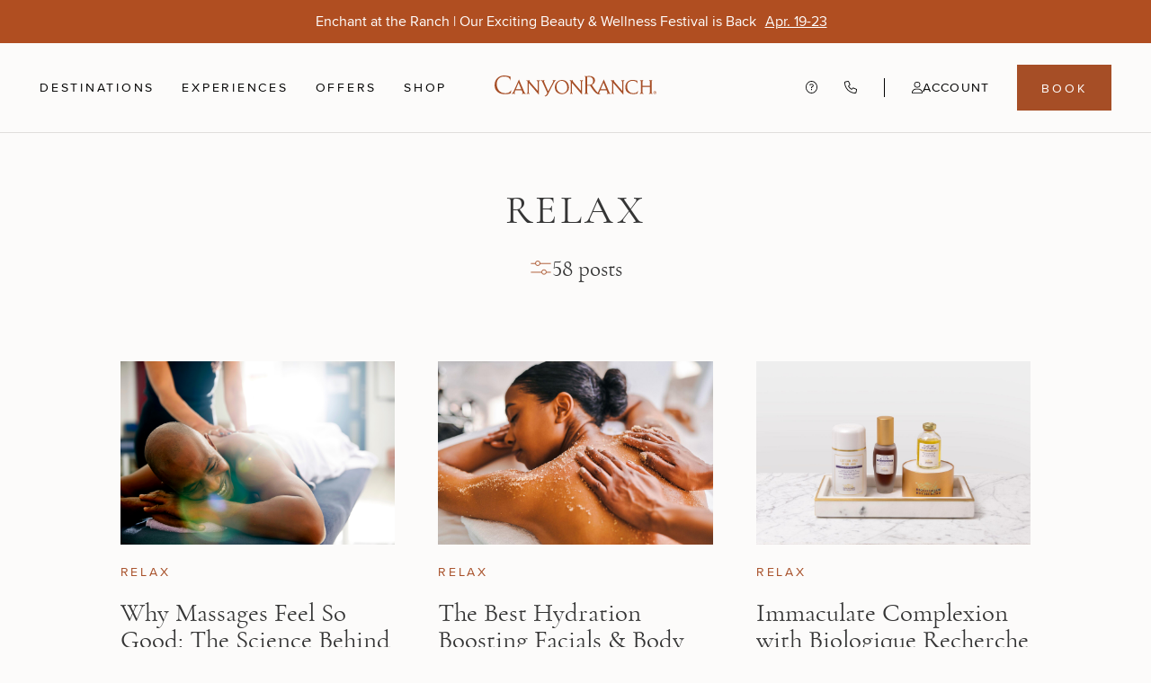

--- FILE ---
content_type: text/html; charset=utf-8
request_url: https://www.canyonranch.com/well-stated/relax
body_size: 104970
content:
<!DOCTYPE html><html class="__variable_516e79 __variable_e061c5" lang="en"><head><meta charSet="utf-8"/><meta name="viewport" content="width=device-width, initial-scale=1"/><link rel="stylesheet" href="/_next/static/css/7ffa40b34ca3e7cc.css" data-precedence="next"/><link rel="stylesheet" href="/_next/static/css/4ac6f3797bdc520e.css" data-precedence="next"/><link rel="stylesheet" href="/_next/static/css/002d518cf26bcdba.css" data-precedence="next"/><link rel="stylesheet" href="/_next/static/css/cb804b188a7385ea.css" data-precedence="next"/><link rel="stylesheet" href="/_next/static/css/3e5e420bed71ce86.css" data-precedence="next"/><link rel="stylesheet" href="/_next/static/css/60a8f519f265d228.css" data-precedence="next"/><link rel="stylesheet" href="/_next/static/css/a1aa1161655830af.css" data-precedence="next"/><link rel="stylesheet" href="/_next/static/css/d11bdf4c12b95b4c.css" data-precedence="next"/><link rel="stylesheet" href="/_next/static/css/ccdb41473337a2a7.css" data-precedence="next"/><link rel="stylesheet" href="/_next/static/css/1adaf873cd1897c3.css" data-precedence="next"/><link rel="stylesheet" href="/_next/static/css/e1fc14d1cce9fc85.css" data-precedence="next"/><link rel="preload" as="script" fetchPriority="low" href="/_next/static/chunks/webpack-397600c702965afe.js"/><script src="/_next/static/chunks/4bd1b696-182b6b13bdad92e3.js" async=""></script><script src="/_next/static/chunks/1255-10210b1372eb31e3.js" async=""></script><script src="/_next/static/chunks/main-app-234525b5e3ddebfb.js" async=""></script><script src="/_next/static/chunks/8b972f87-13431749a533f2fd.js" async=""></script><script src="/_next/static/chunks/c33a6526-db2e17c93d660807.js" async=""></script><script src="/_next/static/chunks/d441faa4-82b18d2937718b55.js" async=""></script><script src="/_next/static/chunks/1045-4d9166186e5d151d.js" async=""></script><script src="/_next/static/chunks/7493-a7e5469a73d0cd13.js" async=""></script><script src="/_next/static/chunks/4584-a24f8b49a676a8a1.js" async=""></script><script src="/_next/static/chunks/6780-d1fd7d9d51e6868d.js" async=""></script><script src="/_next/static/chunks/8571-a595de715e06f292.js" async=""></script><script src="/_next/static/chunks/2619-04bc32f026a0d946.js" async=""></script><script src="/_next/static/chunks/4821-00f4d41fb7475f30.js" async=""></script><script src="/_next/static/chunks/1356-f366b4a563ea500f.js" async=""></script><script src="/_next/static/chunks/1880-06eb399608ae55b9.js" async=""></script><script src="/_next/static/chunks/625-52a5713ffd7e74b8.js" async=""></script><script src="/_next/static/chunks/4007-be9189fa3cfab0b1.js" async=""></script><script src="/_next/static/chunks/9296-a90815de26f9f059.js" async=""></script><script src="/_next/static/chunks/2079-227a5159f940d856.js" async=""></script><script src="/_next/static/chunks/4808-2ec9846553e54c2c.js" async=""></script><script src="/_next/static/chunks/1092-2832259efac127f5.js" async=""></script><script src="/_next/static/chunks/3853-f2959837645213ae.js" async=""></script><script src="/_next/static/chunks/9622-beaa67fd8512eee0.js" async=""></script><script src="/_next/static/chunks/9708-a56f847a7444bc1a.js" async=""></script><script src="/_next/static/chunks/1868-7617238e9ee24389.js" async=""></script><script src="/_next/static/chunks/3178-7fd8952695d8b57f.js" async=""></script><script src="/_next/static/chunks/866-5a924df2bfc18573.js" async=""></script><script src="/_next/static/chunks/1559-dd18a679e46ee153.js" async=""></script><script src="/_next/static/chunks/app/global-error-61eb4f7f5879d568.js" async=""></script><script src="/_next/static/chunks/app/layout-ce41e218aea7b6bc.js" async=""></script><script src="/_next/static/chunks/8497-c60d0c79d8fff2ee.js" async=""></script><script src="/_next/static/chunks/app/(browse)/well-stated/%5Bslug%5D/page-8fd4ed55cd1f76d1.js" async=""></script><link rel="preload" href="https://www.googletagmanager.com/gtm.js?id=GTM-PT2QB3N" as="script"/><link rel="preload" href="https://www.googletagmanager.com/gtm.js?id=GTM-T9FG9NVL" as="script"/><meta name="next-size-adjust" content=""/><title>Recharge &amp; Relax: Simple Strategies to Unwind and De-Stress</title><meta name="description" content="Unwind with science-backed stress relief on Well Stated: Relax by Canyon Ranch. Explore practices and tools that restore calm and clarity."/><meta name="robots" content="index, follow"/><meta name="surrogateKeys" content="tag-or-category-page"/><link rel="canonical" href="https://www.canyonranch.com/well-stated/relax"/><link rel="icon" href="/favicon.ico" type="image/x-icon" sizes="64x64"/><link rel="apple-touch-icon" href="/apple-touch-icon.png"/><script src="/_next/static/chunks/polyfills-42372ed130431b0a.js" noModule=""></script><style id="antd-cssinjs" data-rc-order="prepend" data-rc-priority="-1000">.data-ant-cssinjs-cache-path{content:"";}</style></head><body class="styles_bodyContainer__WtuVS"><noscript><iframe src="https://www.googletagmanager.com/ns.html?id=GTM-PT2QB3N" height="0" width="0" style="display:none;visibility:hidden"></iframe></noscript><script>(self.__next_s=self.__next_s||[]).push([0,{"children":"window.NREUM||(NREUM={});NREUM.info = {\"agent\":\"\",\"beacon\":\"bam.nr-data.net\",\"errorBeacon\":\"bam.nr-data.net\",\"licenseKey\":\"NRBR-b72777da53b3e37b198\",\"applicationID\":\"546744233\",\"agentToken\":null,\"applicationTime\":3.684815,\"transactionName\":\"YQADMhRXXREDUExcClhKNgMEcEEDD1ZPWhddMBMPSXhWGhZZSxoiczFOSRFTXw5PQExUEVMBTj0VWkYFPw==\",\"queueTime\":0,\"ttGuid\":\"5489f423ba8a9705\"}; (window.NREUM||(NREUM={})).init={privacy:{cookies_enabled:true},ajax:{deny_list:[\"bam.nr-data.net\"]},feature_flags:[\"soft_nav\"],distributed_tracing:{enabled:true}};(window.NREUM||(NREUM={})).loader_config={agentID:\"601590642\",accountID:\"4250663\",trustKey:\"4250663\",xpid:\"UAQCUVBVCxAFUFdVAwUFVVc=\",licenseKey:\"NRBR-b72777da53b3e37b198\",applicationID:\"546744233\",browserID:\"601590642\"};;/*! For license information please see nr-loader-spa-1.307.0.min.js.LICENSE.txt */\n(()=>{var e,t,r={384:(e,t,r)=>{\"use strict\";r.d(t,{NT:()=>a,US:()=>u,Zm:()=>o,bQ:()=>d,dV:()=>c,pV:()=>l});var n=r(6154),i=r(1863),s=r(1910);const a={beacon:\"bam.nr-data.net\",errorBeacon:\"bam.nr-data.net\"};function o(){return n.gm.NREUM||(n.gm.NREUM={}),void 0===n.gm.newrelic&&(n.gm.newrelic=n.gm.NREUM),n.gm.NREUM}function c(){let e=o();return e.o||(e.o={ST:n.gm.setTimeout,SI:n.gm.setImmediate||n.gm.setInterval,CT:n.gm.clearTimeout,XHR:n.gm.XMLHttpRequest,REQ:n.gm.Request,EV:n.gm.Event,PR:n.gm.Promise,MO:n.gm.MutationObserver,FETCH:n.gm.fetch,WS:n.gm.WebSocket},(0,s.i)(...Object.values(e.o))),e}function d(e,t){let r=o();r.initializedAgents??={},t.initializedAt={ms:(0,i.t)(),date:new Date},r.initializedAgents[e]=t}function u(e,t){o()[e]=t}function l(){return function(){let e=o();const t=e.info||{};e.info={beacon:a.beacon,errorBeacon:a.errorBeacon,...t}}(),function(){let e=o();const t=e.init||{};e.init={...t}}(),c(),function(){let e=o();const t=e.loader_config||{};e.loader_config={...t}}(),o()}},782:(e,t,r)=>{\"use strict\";r.d(t,{T:()=>n});const n=r(860).K7.pageViewTiming},860:(e,t,r)=>{\"use strict\";r.d(t,{$J:()=>u,K7:()=>c,P3:()=>d,XX:()=>i,Yy:()=>o,df:()=>s,qY:()=>n,v4:()=>a});const n=\"events\",i=\"jserrors\",s=\"browser/blobs\",a=\"rum\",o=\"browser/logs\",c={ajax:\"ajax\",genericEvents:\"generic_events\",jserrors:i,logging:\"logging\",metrics:\"metrics\",pageAction:\"page_action\",pageViewEvent:\"page_view_event\",pageViewTiming:\"page_view_timing\",sessionReplay:\"session_replay\",sessionTrace:\"session_trace\",softNav:\"soft_navigations\",spa:\"spa\"},d={[c.pageViewEvent]:1,[c.pageViewTiming]:2,[c.metrics]:3,[c.jserrors]:4,[c.spa]:5,[c.ajax]:6,[c.sessionTrace]:7,[c.softNav]:8,[c.sessionReplay]:9,[c.logging]:10,[c.genericEvents]:11},u={[c.pageViewEvent]:a,[c.pageViewTiming]:n,[c.ajax]:n,[c.spa]:n,[c.softNav]:n,[c.metrics]:i,[c.jserrors]:i,[c.sessionTrace]:s,[c.sessionReplay]:s,[c.logging]:o,[c.genericEvents]:\"ins\"}},944:(e,t,r)=>{\"use strict\";r.d(t,{R:()=>i});var n=r(3241);function i(e,t){\"function\"==typeof console.debug&&(console.debug(\"New Relic Warning: https://github.com/newrelic/newrelic-browser-agent/blob/main/docs/warning-codes.md#\".concat(e),t),(0,n.W)({agentIdentifier:null,drained:null,type:\"data\",name:\"warn\",feature:\"warn\",data:{code:e,secondary:t}}))}},993:(e,t,r)=>{\"use strict\";r.d(t,{A$:()=>s,ET:()=>a,TZ:()=>o,p_:()=>i});var n=r(860);const i={ERROR:\"ERROR\",WARN:\"WARN\",INFO:\"INFO\",DEBUG:\"DEBUG\",TRACE:\"TRACE\"},s={OFF:0,ERROR:1,WARN:2,INFO:3,DEBUG:4,TRACE:5},a=\"log\",o=n.K7.logging},1687:(e,t,r)=>{\"use strict\";r.d(t,{Ak:()=>d,Ze:()=>h,x3:()=>u});var n=r(3241),i=r(7836),s=r(3606),a=r(860),o=r(2646);const c={};function d(e,t){const r={staged:!1,priority:a.P3[t]||0};l(e),c[e].get(t)||c[e].set(t,r)}function u(e,t){e&&c[e]&&(c[e].get(t)&&c[e].delete(t),p(e,t,!1),c[e].size&&f(e))}function l(e){if(!e)throw new Error(\"agentIdentifier required\");c[e]||(c[e]=new Map)}function h(e=\"\",t=\"feature\",r=!1){if(l(e),!e||!c[e].get(t)||r)return p(e,t);c[e].get(t).staged=!0,f(e)}function f(e){const t=Array.from(c[e]);t.every(([e,t])=>t.staged)&&(t.sort((e,t)=>e[1].priority-t[1].priority),t.forEach(([t])=>{c[e].delete(t),p(e,t)}))}function p(e,t,r=!0){const a=e?i.ee.get(e):i.ee,c=s.i.handlers;if(!a.aborted&&a.backlog&&c){if((0,n.W)({agentIdentifier:e,type:\"lifecycle\",name:\"drain\",feature:t}),r){const e=a.backlog[t],r=c[t];if(r){for(let t=0;e&&t<e.length;++t)g(e[t],r);Object.entries(r).forEach(([e,t])=>{Object.values(t||{}).forEach(t=>{t[0]?.on&&t[0]?.context()instanceof o.y&&t[0].on(e,t[1])})})}}a.isolatedBacklog||delete c[t],a.backlog[t]=null,a.emit(\"drain-\"+t,[])}}function g(e,t){var r=e[1];Object.values(t[r]||{}).forEach(t=>{var r=e[0];if(t[0]===r){var n=t[1],i=e[3],s=e[2];n.apply(i,s)}})}},1738:(e,t,r)=>{\"use strict\";r.d(t,{U:()=>f,Y:()=>h});var n=r(3241),i=r(9908),s=r(1863),a=r(944),o=r(5701),c=r(3969),d=r(8362),u=r(860),l=r(4261);function h(e,t,r,s){const h=s||r;!h||h[e]&&h[e]!==d.d.prototype[e]||(h[e]=function(){(0,i.p)(c.xV,[\"API/\"+e+\"/called\"],void 0,u.K7.metrics,r.ee),(0,n.W)({agentIdentifier:r.agentIdentifier,drained:!!o.B?.[r.agentIdentifier],type:\"data\",name:\"api\",feature:l.Pl+e,data:{}});try{return t.apply(this,arguments)}catch(e){(0,a.R)(23,e)}})}function f(e,t,r,n,a){const o=e.info;null===r?delete o.jsAttributes[t]:o.jsAttributes[t]=r,(a||null===r)&&(0,i.p)(l.Pl+n,[(0,s.t)(),t,r],void 0,\"session\",e.ee)}},1741:(e,t,r)=>{\"use strict\";r.d(t,{W:()=>s});var n=r(944),i=r(4261);class s{#e(e,...t){if(this[e]!==s.prototype[e])return this[e](...t);(0,n.R)(35,e)}addPageAction(e,t){return this.#e(i.hG,e,t)}register(e){return this.#e(i.eY,e)}recordCustomEvent(e,t){return this.#e(i.fF,e,t)}setPageViewName(e,t){return this.#e(i.Fw,e,t)}setCustomAttribute(e,t,r){return this.#e(i.cD,e,t,r)}noticeError(e,t){return this.#e(i.o5,e,t)}setUserId(e,t=!1){return this.#e(i.Dl,e,t)}setApplicationVersion(e){return this.#e(i.nb,e)}setErrorHandler(e){return this.#e(i.bt,e)}addRelease(e,t){return this.#e(i.k6,e,t)}log(e,t){return this.#e(i.$9,e,t)}start(){return this.#e(i.d3)}finished(e){return this.#e(i.BL,e)}recordReplay(){return this.#e(i.CH)}pauseReplay(){return this.#e(i.Tb)}addToTrace(e){return this.#e(i.U2,e)}setCurrentRouteName(e){return this.#e(i.PA,e)}interaction(e){return this.#e(i.dT,e)}wrapLogger(e,t,r){return this.#e(i.Wb,e,t,r)}measure(e,t){return this.#e(i.V1,e,t)}consent(e){return this.#e(i.Pv,e)}}},1863:(e,t,r)=>{\"use strict\";function n(){return Math.floor(performance.now())}r.d(t,{t:()=>n})},1910:(e,t,r)=>{\"use strict\";r.d(t,{i:()=>s});var n=r(944);const i=new Map;function s(...e){return e.every(e=>{if(i.has(e))return i.get(e);const t=\"function\"==typeof e?e.toString():\"\",r=t.includes(\"[native code]\"),s=t.includes(\"nrWrapper\");return r||s||(0,n.R)(64,e?.name||t),i.set(e,r),r})}},2555:(e,t,r)=>{\"use strict\";r.d(t,{D:()=>o,f:()=>a});var n=r(384),i=r(8122);const s={beacon:n.NT.beacon,errorBeacon:n.NT.errorBeacon,licenseKey:void 0,applicationID:void 0,sa:void 0,queueTime:void 0,applicationTime:void 0,ttGuid:void 0,user:void 0,account:void 0,product:void 0,extra:void 0,jsAttributes:{},userAttributes:void 0,atts:void 0,transactionName:void 0,tNamePlain:void 0};function a(e){try{return!!e.licenseKey&&!!e.errorBeacon&&!!e.applicationID}catch(e){return!1}}const o=e=>(0,i.a)(e,s)},2614:(e,t,r)=>{\"use strict\";r.d(t,{BB:()=>a,H3:()=>n,g:()=>d,iL:()=>c,tS:()=>o,uh:()=>i,wk:()=>s});const n=\"NRBA\",i=\"SESSION\",s=144e5,a=18e5,o={STARTED:\"session-started\",PAUSE:\"session-pause\",RESET:\"session-reset\",RESUME:\"session-resume\",UPDATE:\"session-update\"},c={SAME_TAB:\"same-tab\",CROSS_TAB:\"cross-tab\"},d={OFF:0,FULL:1,ERROR:2}},2646:(e,t,r)=>{\"use strict\";r.d(t,{y:()=>n});class n{constructor(e){this.contextId=e}}},2843:(e,t,r)=>{\"use strict\";r.d(t,{G:()=>s,u:()=>i});var n=r(3878);function i(e,t=!1,r,i){(0,n.DD)(\"visibilitychange\",function(){if(t)return void(\"hidden\"===document.visibilityState&&e());e(document.visibilityState)},r,i)}function s(e,t,r){(0,n.sp)(\"pagehide\",e,t,r)}},3241:(e,t,r)=>{\"use strict\";r.d(t,{W:()=>s});var n=r(6154);const i=\"newrelic\";function s(e={}){try{n.gm.dispatchEvent(new CustomEvent(i,{detail:e}))}catch(e){}}},3304:(e,t,r)=>{\"use strict\";r.d(t,{A:()=>s});var n=r(7836);const i=()=>{const e=new WeakSet;return(t,r)=>{if(\"object\"==typeof r&&null!==r){if(e.has(r))return;e.add(r)}return r}};function s(e){try{return JSON.stringify(e,i())??\"\"}catch(e){try{n.ee.emit(\"internal-error\",[e])}catch(e){}return\"\"}}},3333:(e,t,r)=>{\"use strict\";r.d(t,{$v:()=>u,TZ:()=>n,Xh:()=>c,Zp:()=>i,kd:()=>d,mq:()=>o,nf:()=>a,qN:()=>s});const n=r(860).K7.genericEvents,i=[\"auxclick\",\"click\",\"copy\",\"keydown\",\"paste\",\"scrollend\"],s=[\"focus\",\"blur\"],a=4,o=1e3,c=2e3,d=[\"PageAction\",\"UserAction\",\"BrowserPerformance\"],u={RESOURCES:\"experimental.resources\",REGISTER:\"register\"}},3434:(e,t,r)=>{\"use strict\";r.d(t,{Jt:()=>s,YM:()=>d});var n=r(7836),i=r(5607);const s=\"nr@original:\".concat(i.W),a=50;var o=Object.prototype.hasOwnProperty,c=!1;function d(e,t){return e||(e=n.ee),r.inPlace=function(e,t,n,i,s){n||(n=\"\");const a=\"-\"===n.charAt(0);for(let o=0;o<t.length;o++){const c=t[o],d=e[c];l(d)||(e[c]=r(d,a?c+n:n,i,c,s))}},r.flag=s,r;function r(t,r,n,c,d){return l(t)?t:(r||(r=\"\"),nrWrapper[s]=t,function(e,t,r){if(Object.defineProperty&&Object.keys)try{return Object.keys(e).forEach(function(r){Object.defineProperty(t,r,{get:function(){return e[r]},set:function(t){return e[r]=t,t}})}),t}catch(e){u([e],r)}for(var n in e)o.call(e,n)&&(t[n]=e[n])}(t,nrWrapper,e),nrWrapper);function nrWrapper(){var s,o,l,h;let f;try{o=this,s=[...arguments],l=\"function\"==typeof n?n(s,o):n||{}}catch(t){u([t,\"\",[s,o,c],l],e)}i(r+\"start\",[s,o,c],l,d);const p=performance.now();let g;try{return h=t.apply(o,s),g=performance.now(),h}catch(e){throw g=performance.now(),i(r+\"err\",[s,o,e],l,d),f=e,f}finally{const e=g-p,t={start:p,end:g,duration:e,isLongTask:e>=a,methodName:c,thrownError:f};t.isLongTask&&i(\"long-task\",[t,o],l,d),i(r+\"end\",[s,o,h],l,d)}}}function i(r,n,i,s){if(!c||t){var a=c;c=!0;try{e.emit(r,n,i,t,s)}catch(t){u([t,r,n,i],e)}c=a}}}function u(e,t){t||(t=n.ee);try{t.emit(\"internal-error\",e)}catch(e){}}function l(e){return!(e&&\"function\"==typeof e&&e.apply&&!e[s])}},3606:(e,t,r)=>{\"use strict\";r.d(t,{i:()=>s});var n=r(9908);s.on=a;var i=s.handlers={};function s(e,t,r,s){a(s||n.d,i,e,t,r)}function a(e,t,r,i,s){s||(s=\"feature\"),e||(e=n.d);var a=t[s]=t[s]||{};(a[r]=a[r]||[]).push([e,i])}},3738:(e,t,r)=>{\"use strict\";r.d(t,{He:()=>i,Kp:()=>o,Lc:()=>d,Rz:()=>u,TZ:()=>n,bD:()=>s,d3:()=>a,jx:()=>l,sl:()=>h,uP:()=>c});const n=r(860).K7.sessionTrace,i=\"bstResource\",s=\"resource\",a=\"-start\",o=\"-end\",c=\"fn\"+a,d=\"fn\"+o,u=\"pushState\",l=1e3,h=3e4},3785:(e,t,r)=>{\"use strict\";r.d(t,{R:()=>c,b:()=>d});var n=r(9908),i=r(1863),s=r(860),a=r(3969),o=r(993);function c(e,t,r={},c=o.p_.INFO,d=!0,u,l=(0,i.t)()){(0,n.p)(a.xV,[\"API/logging/\".concat(c.toLowerCase(),\"/called\")],void 0,s.K7.metrics,e),(0,n.p)(o.ET,[l,t,r,c,d,u],void 0,s.K7.logging,e)}function d(e){return\"string\"==typeof e&&Object.values(o.p_).some(t=>t===e.toUpperCase().trim())}},3878:(e,t,r)=>{\"use strict\";function n(e,t){return{capture:e,passive:!1,signal:t}}function i(e,t,r=!1,i){window.addEventListener(e,t,n(r,i))}function s(e,t,r=!1,i){document.addEventListener(e,t,n(r,i))}r.d(t,{DD:()=>s,jT:()=>n,sp:()=>i})},3962:(e,t,r)=>{\"use strict\";r.d(t,{AM:()=>a,O2:()=>l,OV:()=>s,Qu:()=>h,TZ:()=>c,ih:()=>f,pP:()=>o,t1:()=>u,tC:()=>i,wD:()=>d});var n=r(860);const i=[\"click\",\"keydown\",\"submit\"],s=\"popstate\",a=\"api\",o=\"initialPageLoad\",c=n.K7.softNav,d=5e3,u=500,l={INITIAL_PAGE_LOAD:\"\",ROUTE_CHANGE:1,UNSPECIFIED:2},h={INTERACTION:1,AJAX:2,CUSTOM_END:3,CUSTOM_TRACER:4},f={IP:\"in progress\",PF:\"pending finish\",FIN:\"finished\",CAN:\"cancelled\"}},3969:(e,t,r)=>{\"use strict\";r.d(t,{TZ:()=>n,XG:()=>o,rs:()=>i,xV:()=>a,z_:()=>s});const n=r(860).K7.metrics,i=\"sm\",s=\"cm\",a=\"storeSupportabilityMetrics\",o=\"storeEventMetrics\"},4234:(e,t,r)=>{\"use strict\";r.d(t,{W:()=>s});var n=r(7836),i=r(1687);class s{constructor(e,t){this.agentIdentifier=e,this.ee=n.ee.get(e),this.featureName=t,this.blocked=!1}deregisterDrain(){(0,i.x3)(this.agentIdentifier,this.featureName)}}},4261:(e,t,r)=>{\"use strict\";r.d(t,{$9:()=>u,BL:()=>c,CH:()=>p,Dl:()=>R,Fw:()=>w,PA:()=>v,Pl:()=>n,Pv:()=>A,Tb:()=>h,U2:()=>a,V1:()=>E,Wb:()=>T,bt:()=>y,cD:()=>b,d3:()=>x,dT:()=>d,eY:()=>g,fF:()=>f,hG:()=>s,hw:()=>i,k6:()=>o,nb:()=>m,o5:()=>l});const n=\"api-\",i=n+\"ixn-\",s=\"addPageAction\",a=\"addToTrace\",o=\"addRelease\",c=\"finished\",d=\"interaction\",u=\"log\",l=\"noticeError\",h=\"pauseReplay\",f=\"recordCustomEvent\",p=\"recordReplay\",g=\"register\",m=\"setApplicationVersion\",v=\"setCurrentRouteName\",b=\"setCustomAttribute\",y=\"setErrorHandler\",w=\"setPageViewName\",R=\"setUserId\",x=\"start\",T=\"wrapLogger\",E=\"measure\",A=\"consent\"},4387:(e,t,r)=>{\"use strict\";function n(e={}){return!(!e.id||!e.name)}function i(e){return\"string\"==typeof e&&e.trim().length<501||\"number\"==typeof e}function s(e,t){if(2!==t?.harvestEndpointVersion)return{};const r=t.agentRef.runtime.appMetadata.agents[0].entityGuid;return n(e)?{\"source.id\":e.id,\"source.name\":e.name,\"source.type\":e.type,\"parent.id\":e.parent?.id||r}:{\"entity.guid\":r,appId:t.agentRef.info.applicationID}}r.d(t,{Ux:()=>s,c7:()=>n,yo:()=>i})},5205:(e,t,r)=>{\"use strict\";r.d(t,{j:()=>S});var n=r(384),i=r(1741);var s=r(2555),a=r(3333);const o=e=>{if(!e||\"string\"!=typeof e)return!1;try{document.createDocumentFragment().querySelector(e)}catch{return!1}return!0};var c=r(2614),d=r(944),u=r(8122);const l=\"[data-nr-mask]\",h=e=>(0,u.a)(e,(()=>{const e={feature_flags:[],experimental:{allow_registered_children:!1,resources:!1},mask_selector:\"*\",block_selector:\"[data-nr-block]\",mask_input_options:{color:!1,date:!1,\"datetime-local\":!1,email:!1,month:!1,number:!1,range:!1,search:!1,tel:!1,text:!1,time:!1,url:!1,week:!1,textarea:!1,select:!1,password:!0}};return{ajax:{deny_list:void 0,block_internal:!0,enabled:!0,autoStart:!0},api:{get allow_registered_children(){return e.feature_flags.includes(a.$v.REGISTER)||e.experimental.allow_registered_children},set allow_registered_children(t){e.experimental.allow_registered_children=t},duplicate_registered_data:!1},browser_consent_mode:{enabled:!1},distributed_tracing:{enabled:void 0,exclude_newrelic_header:void 0,cors_use_newrelic_header:void 0,cors_use_tracecontext_headers:void 0,allowed_origins:void 0},get feature_flags(){return e.feature_flags},set feature_flags(t){e.feature_flags=t},generic_events:{enabled:!0,autoStart:!0},harvest:{interval:30},jserrors:{enabled:!0,autoStart:!0},logging:{enabled:!0,autoStart:!0},metrics:{enabled:!0,autoStart:!0},obfuscate:void 0,page_action:{enabled:!0},page_view_event:{enabled:!0,autoStart:!0},page_view_timing:{enabled:!0,autoStart:!0},performance:{capture_marks:!1,capture_measures:!1,capture_detail:!0,resources:{get enabled(){return e.feature_flags.includes(a.$v.RESOURCES)||e.experimental.resources},set enabled(t){e.experimental.resources=t},asset_types:[],first_party_domains:[],ignore_newrelic:!0}},privacy:{cookies_enabled:!0},proxy:{assets:void 0,beacon:void 0},session:{expiresMs:c.wk,inactiveMs:c.BB},session_replay:{autoStart:!0,enabled:!1,preload:!1,sampling_rate:10,error_sampling_rate:100,collect_fonts:!1,inline_images:!1,fix_stylesheets:!0,mask_all_inputs:!0,get mask_text_selector(){return e.mask_selector},set mask_text_selector(t){o(t)?e.mask_selector=\"\".concat(t,\",\").concat(l):\"\"===t||null===t?e.mask_selector=l:(0,d.R)(5,t)},get block_class(){return\"nr-block\"},get ignore_class(){return\"nr-ignore\"},get mask_text_class(){return\"nr-mask\"},get block_selector(){return e.block_selector},set block_selector(t){o(t)?e.block_selector+=\",\".concat(t):\"\"!==t&&(0,d.R)(6,t)},get mask_input_options(){return e.mask_input_options},set mask_input_options(t){t&&\"object\"==typeof t?e.mask_input_options={...t,password:!0}:(0,d.R)(7,t)}},session_trace:{enabled:!0,autoStart:!0},soft_navigations:{enabled:!0,autoStart:!0},spa:{enabled:!0,autoStart:!0},ssl:void 0,user_actions:{enabled:!0,elementAttributes:[\"id\",\"className\",\"tagName\",\"type\"]}}})());var f=r(6154),p=r(9324);let g=0;const m={buildEnv:p.F3,distMethod:p.Xs,version:p.xv,originTime:f.WN},v={consented:!1},b={appMetadata:{},get consented(){return this.session?.state?.consent||v.consented},set consented(e){v.consented=e},customTransaction:void 0,denyList:void 0,disabled:!1,harvester:void 0,isolatedBacklog:!1,isRecording:!1,loaderType:void 0,maxBytes:3e4,obfuscator:void 0,onerror:void 0,ptid:void 0,releaseIds:{},session:void 0,timeKeeper:void 0,registeredEntities:[],jsAttributesMetadata:{bytes:0},get harvestCount(){return++g}},y=e=>{const t=(0,u.a)(e,b),r=Object.keys(m).reduce((e,t)=>(e[t]={value:m[t],writable:!1,configurable:!0,enumerable:!0},e),{});return Object.defineProperties(t,r)};var w=r(5701);const R=e=>{const t=e.startsWith(\"http\");e+=\"/\",r.p=t?e:\"https://\"+e};var x=r(7836),T=r(3241);const E={accountID:void 0,trustKey:void 0,agentID:void 0,licenseKey:void 0,applicationID:void 0,xpid:void 0},A=e=>(0,u.a)(e,E),_=new Set;function S(e,t={},r,a){let{init:o,info:c,loader_config:d,runtime:u={},exposed:l=!0}=t;if(!c){const e=(0,n.pV)();o=e.init,c=e.info,d=e.loader_config}e.init=h(o||{}),e.loader_config=A(d||{}),c.jsAttributes??={},f.bv&&(c.jsAttributes.isWorker=!0),e.info=(0,s.D)(c);const p=e.init,g=[c.beacon,c.errorBeacon];_.has(e.agentIdentifier)||(p.proxy.assets&&(R(p.proxy.assets),g.push(p.proxy.assets)),p.proxy.beacon&&g.push(p.proxy.beacon),e.beacons=[...g],function(e){const t=(0,n.pV)();Object.getOwnPropertyNames(i.W.prototype).forEach(r=>{const n=i.W.prototype[r];if(\"function\"!=typeof n||\"constructor\"===n)return;let s=t[r];e[r]&&!1!==e.exposed&&\"micro-agent\"!==e.runtime?.loaderType&&(t[r]=(...t)=>{const n=e[r](...t);return s?s(...t):n})})}(e),(0,n.US)(\"activatedFeatures\",w.B)),u.denyList=[...p.ajax.deny_list||[],...p.ajax.block_internal?g:[]],u.ptid=e.agentIdentifier,u.loaderType=r,e.runtime=y(u),_.has(e.agentIdentifier)||(e.ee=x.ee.get(e.agentIdentifier),e.exposed=l,(0,T.W)({agentIdentifier:e.agentIdentifier,drained:!!w.B?.[e.agentIdentifier],type:\"lifecycle\",name:\"initialize\",feature:void 0,data:e.config})),_.add(e.agentIdentifier)}},5270:(e,t,r)=>{\"use strict\";r.d(t,{Aw:()=>a,SR:()=>s,rF:()=>o});var n=r(384),i=r(7767);function s(e){return!!(0,n.dV)().o.MO&&(0,i.V)(e)&&!0===e?.session_trace.enabled}function a(e){return!0===e?.session_replay.preload&&s(e)}function o(e,t){try{if(\"string\"==typeof t?.type){if(\"password\"===t.type.toLowerCase())return\"*\".repeat(e?.length||0);if(void 0!==t?.dataset?.nrUnmask||t?.classList?.contains(\"nr-unmask\"))return e}}catch(e){}return\"string\"==typeof e?e.replace(/[\\S]/g,\"*\"):\"*\".repeat(e?.length||0)}},5289:(e,t,r)=>{\"use strict\";r.d(t,{GG:()=>a,Qr:()=>c,sB:()=>o});var n=r(3878),i=r(6389);function s(){return\"undefined\"==typeof document||\"complete\"===document.readyState}function a(e,t){if(s())return e();const r=(0,i.J)(e),a=setInterval(()=>{s()&&(clearInterval(a),r())},500);(0,n.sp)(\"load\",r,t)}function o(e){if(s())return e();(0,n.DD)(\"DOMContentLoaded\",e)}function c(e){if(s())return e();(0,n.sp)(\"popstate\",e)}},5607:(e,t,r)=>{\"use strict\";r.d(t,{W:()=>n});const n=(0,r(9566).bz)()},5701:(e,t,r)=>{\"use strict\";r.d(t,{B:()=>s,t:()=>a});var n=r(3241);const i=new Set,s={};function a(e,t){const r=t.agentIdentifier;s[r]??={},e&&\"object\"==typeof e&&(i.has(r)||(t.ee.emit(\"rumresp\",[e]),s[r]=e,i.add(r),(0,n.W)({agentIdentifier:r,loaded:!0,drained:!0,type:\"lifecycle\",name:\"load\",feature:void 0,data:e})))}},6154:(e,t,r)=>{\"use strict\";r.d(t,{OF:()=>d,RI:()=>i,WN:()=>h,bv:()=>s,eN:()=>f,gm:()=>a,lR:()=>l,m:()=>c,mw:()=>o,sb:()=>u});var n=r(1863);const i=\"undefined\"!=typeof window&&!!window.document,s=\"undefined\"!=typeof WorkerGlobalScope&&(\"undefined\"!=typeof self&&self instanceof WorkerGlobalScope&&self.navigator instanceof WorkerNavigator||\"undefined\"!=typeof globalThis&&globalThis instanceof WorkerGlobalScope&&globalThis.navigator instanceof WorkerNavigator),a=i?window:\"undefined\"!=typeof WorkerGlobalScope&&(\"undefined\"!=typeof self&&self instanceof WorkerGlobalScope&&self||\"undefined\"!=typeof globalThis&&globalThis instanceof WorkerGlobalScope&&globalThis),o=Boolean(\"hidden\"===a?.document?.visibilityState),c=\"\"+a?.location,d=/iPad|iPhone|iPod/.test(a.navigator?.userAgent),u=d&&\"undefined\"==typeof SharedWorker,l=(()=>{const e=a.navigator?.userAgent?.match(/Firefox[/\\s](\\d+\\.\\d+)/);return Array.isArray(e)&&e.length>=2?+e[1]:0})(),h=Date.now()-(0,n.t)(),f=()=>\"undefined\"!=typeof PerformanceNavigationTiming&&a?.performance?.getEntriesByType(\"navigation\")?.[0]?.responseStart},6344:(e,t,r)=>{\"use strict\";r.d(t,{BB:()=>u,Qb:()=>l,TZ:()=>i,Ug:()=>a,Vh:()=>s,_s:()=>o,bc:()=>d,yP:()=>c});var n=r(2614);const i=r(860).K7.sessionReplay,s=\"errorDuringReplay\",a=.12,o={DomContentLoaded:0,Load:1,FullSnapshot:2,IncrementalSnapshot:3,Meta:4,Custom:5},c={[n.g.ERROR]:15e3,[n.g.FULL]:3e5,[n.g.OFF]:0},d={RESET:{message:\"Session was reset\",sm:\"Reset\"},IMPORT:{message:\"Recorder failed to import\",sm:\"Import\"},TOO_MANY:{message:\"429: Too Many Requests\",sm:\"Too-Many\"},TOO_BIG:{message:\"Payload was too large\",sm:\"Too-Big\"},CROSS_TAB:{message:\"Session Entity was set to OFF on another tab\",sm:\"Cross-Tab\"},ENTITLEMENTS:{message:\"Session Replay is not allowed and will not be started\",sm:\"Entitlement\"}},u=5e3,l={API:\"api\",RESUME:\"resume\",SWITCH_TO_FULL:\"switchToFull\",INITIALIZE:\"initialize\",PRELOAD:\"preload\"}},6389:(e,t,r)=>{\"use strict\";function n(e,t=500,r={}){const n=r?.leading||!1;let i;return(...r)=>{n&&void 0===i&&(e.apply(this,r),i=setTimeout(()=>{i=clearTimeout(i)},t)),n||(clearTimeout(i),i=setTimeout(()=>{e.apply(this,r)},t))}}function i(e){let t=!1;return(...r)=>{t||(t=!0,e.apply(this,r))}}r.d(t,{J:()=>i,s:()=>n})},6630:(e,t,r)=>{\"use strict\";r.d(t,{T:()=>n});const n=r(860).K7.pageViewEvent},6774:(e,t,r)=>{\"use strict\";r.d(t,{T:()=>n});const n=r(860).K7.jserrors},7295:(e,t,r)=>{\"use strict\";r.d(t,{Xv:()=>a,gX:()=>i,iW:()=>s});var n=[];function i(e){if(!e||s(e))return!1;if(0===n.length)return!0;if(\"*\"===n[0].hostname)return!1;for(var t=0;t<n.length;t++){var r=n[t];if(r.hostname.test(e.hostname)&&r.pathname.test(e.pathname))return!1}return!0}function s(e){return void 0===e.hostname}function a(e){if(n=[],e&&e.length)for(var t=0;t<e.length;t++){let r=e[t];if(!r)continue;if(\"*\"===r)return void(n=[{hostname:\"*\"}]);0===r.indexOf(\"http://\")?r=r.substring(7):0===r.indexOf(\"https://\")&&(r=r.substring(8));const i=r.indexOf(\"/\");let s,a;i>0?(s=r.substring(0,i),a=r.substring(i)):(s=r,a=\"*\");let[c]=s.split(\":\");n.push({hostname:o(c),pathname:o(a,!0)})}}function o(e,t=!1){const r=e.replace(/[.+?^${}()|[\\]\\\\]/g,e=>\"\\\\\"+e).replace(/\\*/g,\".*?\");return new RegExp((t?\"^\":\"\")+r+\"$\")}},7485:(e,t,r)=>{\"use strict\";r.d(t,{D:()=>i});var n=r(6154);function i(e){if(0===(e||\"\").indexOf(\"data:\"))return{protocol:\"data\"};try{const t=new URL(e,location.href),r={port:t.port,hostname:t.hostname,pathname:t.pathname,search:t.search,protocol:t.protocol.slice(0,t.protocol.indexOf(\":\")),sameOrigin:t.protocol===n.gm?.location?.protocol&&t.host===n.gm?.location?.host};return r.port&&\"\"!==r.port||(\"http:\"===t.protocol&&(r.port=\"80\"),\"https:\"===t.protocol&&(r.port=\"443\")),r.pathname&&\"\"!==r.pathname?r.pathname.startsWith(\"/\")||(r.pathname=\"/\".concat(r.pathname)):r.pathname=\"/\",r}catch(e){return{}}}},7699:(e,t,r)=>{\"use strict\";r.d(t,{It:()=>s,KC:()=>o,No:()=>i,qh:()=>a});var n=r(860);const i=16e3,s=1e6,a=\"SESSION_ERROR\",o={[n.K7.logging]:!0,[n.K7.genericEvents]:!1,[n.K7.jserrors]:!1,[n.K7.ajax]:!1}},7767:(e,t,r)=>{\"use strict\";r.d(t,{V:()=>i});var n=r(6154);const i=e=>n.RI&&!0===e?.privacy.cookies_enabled},7836:(e,t,r)=>{\"use strict\";r.d(t,{P:()=>o,ee:()=>c});var n=r(384),i=r(8990),s=r(2646),a=r(5607);const o=\"nr@context:\".concat(a.W),c=function e(t,r){var n={},a={},u={},l=!1;try{l=16===r.length&&d.initializedAgents?.[r]?.runtime.isolatedBacklog}catch(e){}var h={on:p,addEventListener:p,removeEventListener:function(e,t){var r=n[e];if(!r)return;for(var i=0;i<r.length;i++)r[i]===t&&r.splice(i,1)},emit:function(e,r,n,i,s){!1!==s&&(s=!0);if(c.aborted&&!i)return;t&&s&&t.emit(e,r,n);var o=f(n);g(e).forEach(e=>{e.apply(o,r)});var d=v()[a[e]];d&&d.push([h,e,r,o]);return o},get:m,listeners:g,context:f,buffer:function(e,t){const r=v();if(t=t||\"feature\",h.aborted)return;Object.entries(e||{}).forEach(([e,n])=>{a[n]=t,t in r||(r[t]=[])})},abort:function(){h._aborted=!0,Object.keys(h.backlog).forEach(e=>{delete h.backlog[e]})},isBuffering:function(e){return!!v()[a[e]]},debugId:r,backlog:l?{}:t&&\"object\"==typeof t.backlog?t.backlog:{},isolatedBacklog:l};return Object.defineProperty(h,\"aborted\",{get:()=>{let e=h._aborted||!1;return e||(t&&(e=t.aborted),e)}}),h;function f(e){return e&&e instanceof s.y?e:e?(0,i.I)(e,o,()=>new s.y(o)):new s.y(o)}function p(e,t){n[e]=g(e).concat(t)}function g(e){return n[e]||[]}function m(t){return u[t]=u[t]||e(h,t)}function v(){return h.backlog}}(void 0,\"globalEE\"),d=(0,n.Zm)();d.ee||(d.ee=c)},8122:(e,t,r)=>{\"use strict\";r.d(t,{a:()=>i});var n=r(944);function i(e,t){try{if(!e||\"object\"!=typeof e)return(0,n.R)(3);if(!t||\"object\"!=typeof t)return(0,n.R)(4);const r=Object.create(Object.getPrototypeOf(t),Object.getOwnPropertyDescriptors(t)),s=0===Object.keys(r).length?e:r;for(let a in s)if(void 0!==e[a])try{if(null===e[a]){r[a]=null;continue}Array.isArray(e[a])&&Array.isArray(t[a])?r[a]=Array.from(new Set([...e[a],...t[a]])):\"object\"==typeof e[a]&&\"object\"==typeof t[a]?r[a]=i(e[a],t[a]):r[a]=e[a]}catch(e){r[a]||(0,n.R)(1,e)}return r}catch(e){(0,n.R)(2,e)}}},8139:(e,t,r)=>{\"use strict\";r.d(t,{u:()=>h});var n=r(7836),i=r(3434),s=r(8990),a=r(6154);const o={},c=a.gm.XMLHttpRequest,d=\"addEventListener\",u=\"removeEventListener\",l=\"nr@wrapped:\".concat(n.P);function h(e){var t=function(e){return(e||n.ee).get(\"events\")}(e);if(o[t.debugId]++)return t;o[t.debugId]=1;var r=(0,i.YM)(t,!0);function h(e){r.inPlace(e,[d,u],\"-\",p)}function p(e,t){return e[1]}return\"getPrototypeOf\"in Object&&(a.RI&&f(document,h),c&&f(c.prototype,h),f(a.gm,h)),t.on(d+\"-start\",function(e,t){var n=e[1];if(null!==n&&(\"function\"==typeof n||\"object\"==typeof n)&&\"newrelic\"!==e[0]){var i=(0,s.I)(n,l,function(){var e={object:function(){if(\"function\"!=typeof n.handleEvent)return;return n.handleEvent.apply(n,arguments)},function:n}[typeof n];return e?r(e,\"fn-\",null,e.name||\"anonymous\"):n});this.wrapped=e[1]=i}}),t.on(u+\"-start\",function(e){e[1]=this.wrapped||e[1]}),t}function f(e,t,...r){let n=e;for(;\"object\"==typeof n&&!Object.prototype.hasOwnProperty.call(n,d);)n=Object.getPrototypeOf(n);n&&t(n,...r)}},8362:(e,t,r)=>{\"use strict\";r.d(t,{d:()=>s});var n=r(9566),i=r(1741);class s extends i.W{agentIdentifier=(0,n.LA)(16)}},8374:(e,t,r)=>{r.nc=(()=>{try{return document?.currentScript?.nonce}catch(e){}return\"\"})()},8990:(e,t,r)=>{\"use strict\";r.d(t,{I:()=>i});var n=Object.prototype.hasOwnProperty;function i(e,t,r){if(n.call(e,t))return e[t];var i=r();if(Object.defineProperty&&Object.keys)try{return Object.defineProperty(e,t,{value:i,writable:!0,enumerable:!1}),i}catch(e){}return e[t]=i,i}},9300:(e,t,r)=>{\"use strict\";r.d(t,{T:()=>n});const n=r(860).K7.ajax},9324:(e,t,r)=>{\"use strict\";r.d(t,{AJ:()=>a,F3:()=>i,Xs:()=>s,Yq:()=>o,xv:()=>n});const n=\"1.307.0\",i=\"PROD\",s=\"CDN\",a=\"@newrelic/rrweb\",o=\"1.0.1\"},9566:(e,t,r)=>{\"use strict\";r.d(t,{LA:()=>o,ZF:()=>c,bz:()=>a,el:()=>d});var n=r(6154);const i=\"xxxxxxxx-xxxx-4xxx-yxxx-xxxxxxxxxxxx\";function s(e,t){return e?15&e[t]:16*Math.random()|0}function a(){const e=n.gm?.crypto||n.gm?.msCrypto;let t,r=0;return e&&e.getRandomValues&&(t=e.getRandomValues(new Uint8Array(30))),i.split(\"\").map(e=>\"x\"===e?s(t,r++).toString(16):\"y\"===e?(3&s()|8).toString(16):e).join(\"\")}function o(e){const t=n.gm?.crypto||n.gm?.msCrypto;let r,i=0;t&&t.getRandomValues&&(r=t.getRandomValues(new Uint8Array(e)));const a=[];for(var o=0;o<e;o++)a.push(s(r,i++).toString(16));return a.join(\"\")}function c(){return o(16)}function d(){return o(32)}},9908:(e,t,r)=>{\"use strict\";r.d(t,{d:()=>n,p:()=>i});var n=r(7836).ee.get(\"handle\");function i(e,t,r,i,s){s?(s.buffer([e],i),s.emit(e,t,r)):(n.buffer([e],i),n.emit(e,t,r))}}},n={};function i(e){var t=n[e];if(void 0!==t)return t.exports;var s=n[e]={exports:{}};return r[e](s,s.exports,i),s.exports}i.m=r,i.d=(e,t)=>{for(var r in t)i.o(t,r)&&!i.o(e,r)&&Object.defineProperty(e,r,{enumerable:!0,get:t[r]})},i.f={},i.e=e=>Promise.all(Object.keys(i.f).reduce((t,r)=>(i.f[r](e,t),t),[])),i.u=e=>({212:\"nr-spa-compressor\",249:\"nr-spa-recorder\",478:\"nr-spa\"}[e]+\"-1.307.0.min.js\"),i.o=(e,t)=>Object.prototype.hasOwnProperty.call(e,t),e={},t=\"NRBA-1.307.0.PROD:\",i.l=(r,n,s,a)=>{if(e[r])e[r].push(n);else{var o,c;if(void 0!==s)for(var d=document.getElementsByTagName(\"script\"),u=0;u<d.length;u++){var l=d[u];if(l.getAttribute(\"src\")==r||l.getAttribute(\"data-webpack\")==t+s){o=l;break}}if(!o){c=!0;var h={478:\"sha512-bFoj7wd1EcCTt0jkKdFkw+gjDdU092aP1BOVh5n0PjhLNtBCSXj4vpjfIJR8zH8Bn6/XPpFl3gSNOuWVJ98iug==\",249:\"sha512-FRHQNWDGImhEo7a7lqCuCt6xlBgommnGc+JH2/YGJlngDoH+/3jpT/cyFpwi2M5G6srPVN4wLxrVqskf6KB7bg==\",212:\"sha512-okml4IaluCF10UG6SWzY+cKPgBNvH2+S5f1FxomzQUHf608N0b9dwoBv/ZFAhJhrdxPgTA4AxlBzwGcjMGIlQQ==\"};(o=document.createElement(\"script\")).charset=\"utf-8\",i.nc&&o.setAttribute(\"nonce\",i.nc),o.setAttribute(\"data-webpack\",t+s),o.src=r,0!==o.src.indexOf(window.location.origin+\"/\")&&(o.crossOrigin=\"anonymous\"),h[a]&&(o.integrity=h[a])}e[r]=[n];var f=(t,n)=>{o.onerror=o.onload=null,clearTimeout(p);var i=e[r];if(delete e[r],o.parentNode&&o.parentNode.removeChild(o),i&&i.forEach(e=>e(n)),t)return t(n)},p=setTimeout(f.bind(null,void 0,{type:\"timeout\",target:o}),12e4);o.onerror=f.bind(null,o.onerror),o.onload=f.bind(null,o.onload),c&&document.head.appendChild(o)}},i.r=e=>{\"undefined\"!=typeof Symbol&&Symbol.toStringTag&&Object.defineProperty(e,Symbol.toStringTag,{value:\"Module\"}),Object.defineProperty(e,\"__esModule\",{value:!0})},i.p=\"https://js-agent.newrelic.com/\",(()=>{var e={38:0,788:0};i.f.j=(t,r)=>{var n=i.o(e,t)?e[t]:void 0;if(0!==n)if(n)r.push(n[2]);else{var s=new Promise((r,i)=>n=e[t]=[r,i]);r.push(n[2]=s);var a=i.p+i.u(t),o=new Error;i.l(a,r=>{if(i.o(e,t)&&(0!==(n=e[t])&&(e[t]=void 0),n)){var s=r&&(\"load\"===r.type?\"missing\":r.type),a=r&&r.target&&r.target.src;o.message=\"Loading chunk \"+t+\" failed: (\"+s+\": \"+a+\")\",o.name=\"ChunkLoadError\",o.type=s,o.request=a,n[1](o)}},\"chunk-\"+t,t)}};var t=(t,r)=>{var n,s,[a,o,c]=r,d=0;if(a.some(t=>0!==e[t])){for(n in o)i.o(o,n)&&(i.m[n]=o[n]);if(c)c(i)}for(t&&t(r);d<a.length;d++)s=a[d],i.o(e,s)&&e[s]&&e[s][0](),e[s]=0},r=self[\"webpackChunk:NRBA-1.307.0.PROD\"]=self[\"webpackChunk:NRBA-1.307.0.PROD\"]||[];r.forEach(t.bind(null,0)),r.push=t.bind(null,r.push.bind(r))})(),(()=>{\"use strict\";i(8374);var e=i(8362),t=i(860);const r=Object.values(t.K7);var n=i(5205);var s=i(9908),a=i(1863),o=i(4261),c=i(1738);var d=i(1687),u=i(4234),l=i(5289),h=i(6154),f=i(944),p=i(5270),g=i(7767),m=i(6389),v=i(7699);class b extends u.W{constructor(e,t){super(e.agentIdentifier,t),this.agentRef=e,this.abortHandler=void 0,this.featAggregate=void 0,this.loadedSuccessfully=void 0,this.onAggregateImported=new Promise(e=>{this.loadedSuccessfully=e}),this.deferred=Promise.resolve(),!1===e.init[this.featureName].autoStart?this.deferred=new Promise((t,r)=>{this.ee.on(\"manual-start-all\",(0,m.J)(()=>{(0,d.Ak)(e.agentIdentifier,this.featureName),t()}))}):(0,d.Ak)(e.agentIdentifier,t)}importAggregator(e,t,r={}){if(this.featAggregate)return;const n=async()=>{let n;await this.deferred;try{if((0,g.V)(e.init)){const{setupAgentSession:t}=await i.e(478).then(i.bind(i,8766));n=t(e)}}catch(e){(0,f.R)(20,e),this.ee.emit(\"internal-error\",[e]),(0,s.p)(v.qh,[e],void 0,this.featureName,this.ee)}try{if(!this.#t(this.featureName,n,e.init))return(0,d.Ze)(this.agentIdentifier,this.featureName),void this.loadedSuccessfully(!1);const{Aggregate:i}=await t();this.featAggregate=new i(e,r),e.runtime.harvester.initializedAggregates.push(this.featAggregate),this.loadedSuccessfully(!0)}catch(e){(0,f.R)(34,e),this.abortHandler?.(),(0,d.Ze)(this.agentIdentifier,this.featureName,!0),this.loadedSuccessfully(!1),this.ee&&this.ee.abort()}};h.RI?(0,l.GG)(()=>n(),!0):n()}#t(e,r,n){if(this.blocked)return!1;switch(e){case t.K7.sessionReplay:return(0,p.SR)(n)&&!!r;case t.K7.sessionTrace:return!!r;default:return!0}}}var y=i(6630),w=i(2614),R=i(3241);class x extends b{static featureName=y.T;constructor(e){var t;super(e,y.T),this.setupInspectionEvents(e.agentIdentifier),t=e,(0,c.Y)(o.Fw,function(e,r){\"string\"==typeof e&&(\"/\"!==e.charAt(0)&&(e=\"/\"+e),t.runtime.customTransaction=(r||\"http://custom.transaction\")+e,(0,s.p)(o.Pl+o.Fw,[(0,a.t)()],void 0,void 0,t.ee))},t),this.importAggregator(e,()=>i.e(478).then(i.bind(i,2467)))}setupInspectionEvents(e){const t=(t,r)=>{t&&(0,R.W)({agentIdentifier:e,timeStamp:t.timeStamp,loaded:\"complete\"===t.target.readyState,type:\"window\",name:r,data:t.target.location+\"\"})};(0,l.sB)(e=>{t(e,\"DOMContentLoaded\")}),(0,l.GG)(e=>{t(e,\"load\")}),(0,l.Qr)(e=>{t(e,\"navigate\")}),this.ee.on(w.tS.UPDATE,(t,r)=>{(0,R.W)({agentIdentifier:e,type:\"lifecycle\",name:\"session\",data:r})})}}var T=i(384);class E extends e.d{constructor(e){var t;(super(),h.gm)?(this.features={},(0,T.bQ)(this.agentIdentifier,this),this.desiredFeatures=new Set(e.features||[]),this.desiredFeatures.add(x),(0,n.j)(this,e,e.loaderType||\"agent\"),t=this,(0,c.Y)(o.cD,function(e,r,n=!1){if(\"string\"==typeof e){if([\"string\",\"number\",\"boolean\"].includes(typeof r)||null===r)return(0,c.U)(t,e,r,o.cD,n);(0,f.R)(40,typeof r)}else(0,f.R)(39,typeof e)},t),function(e){(0,c.Y)(o.Dl,function(t,r=!1){if(\"string\"!=typeof t&&null!==t)return void(0,f.R)(41,typeof t);const n=e.info.jsAttributes[\"enduser.id\"];r&&null!=n&&n!==t?(0,s.p)(o.Pl+\"setUserIdAndResetSession\",[t],void 0,\"session\",e.ee):(0,c.U)(e,\"enduser.id\",t,o.Dl,!0)},e)}(this),function(e){(0,c.Y)(o.nb,function(t){if(\"string\"==typeof t||null===t)return(0,c.U)(e,\"application.version\",t,o.nb,!1);(0,f.R)(42,typeof t)},e)}(this),function(e){(0,c.Y)(o.d3,function(){e.ee.emit(\"manual-start-all\")},e)}(this),function(e){(0,c.Y)(o.Pv,function(t=!0){if(\"boolean\"==typeof t){if((0,s.p)(o.Pl+o.Pv,[t],void 0,\"session\",e.ee),e.runtime.consented=t,t){const t=e.features.page_view_event;t.onAggregateImported.then(e=>{const r=t.featAggregate;e&&!r.sentRum&&r.sendRum()})}}else(0,f.R)(65,typeof t)},e)}(this),this.run()):(0,f.R)(21)}get config(){return{info:this.info,init:this.init,loader_config:this.loader_config,runtime:this.runtime}}get api(){return this}run(){try{const e=function(e){const t={};return r.forEach(r=>{t[r]=!!e[r]?.enabled}),t}(this.init),n=[...this.desiredFeatures];n.sort((e,r)=>t.P3[e.featureName]-t.P3[r.featureName]),n.forEach(r=>{if(!e[r.featureName]&&r.featureName!==t.K7.pageViewEvent)return;if(r.featureName===t.K7.spa)return void(0,f.R)(67);const n=function(e){switch(e){case t.K7.ajax:return[t.K7.jserrors];case t.K7.sessionTrace:return[t.K7.ajax,t.K7.pageViewEvent];case t.K7.sessionReplay:return[t.K7.sessionTrace];case t.K7.pageViewTiming:return[t.K7.pageViewEvent];default:return[]}}(r.featureName).filter(e=>!(e in this.features));n.length>0&&(0,f.R)(36,{targetFeature:r.featureName,missingDependencies:n}),this.features[r.featureName]=new r(this)})}catch(e){(0,f.R)(22,e);for(const e in this.features)this.features[e].abortHandler?.();const t=(0,T.Zm)();delete t.initializedAgents[this.agentIdentifier]?.features,delete this.sharedAggregator;return t.ee.get(this.agentIdentifier).abort(),!1}}}var A=i(2843),_=i(782);class S extends b{static featureName=_.T;constructor(e){super(e,_.T),h.RI&&((0,A.u)(()=>(0,s.p)(\"docHidden\",[(0,a.t)()],void 0,_.T,this.ee),!0),(0,A.G)(()=>(0,s.p)(\"winPagehide\",[(0,a.t)()],void 0,_.T,this.ee)),this.importAggregator(e,()=>i.e(478).then(i.bind(i,9917))))}}var O=i(3969);class I extends b{static featureName=O.TZ;constructor(e){super(e,O.TZ),h.RI&&document.addEventListener(\"securitypolicyviolation\",e=>{(0,s.p)(O.xV,[\"Generic/CSPViolation/Detected\"],void 0,this.featureName,this.ee)}),this.importAggregator(e,()=>i.e(478).then(i.bind(i,6555)))}}var N=i(6774),P=i(3878),D=i(3304);class k{constructor(e,t,r,n,i){this.name=\"UncaughtError\",this.message=\"string\"==typeof e?e:(0,D.A)(e),this.sourceURL=t,this.line=r,this.column=n,this.__newrelic=i}}function C(e){return M(e)?e:new k(void 0!==e?.message?e.message:e,e?.filename||e?.sourceURL,e?.lineno||e?.line,e?.colno||e?.col,e?.__newrelic,e?.cause)}function j(e){const t=\"Unhandled Promise Rejection: \";if(!e?.reason)return;if(M(e.reason)){try{e.reason.message.startsWith(t)||(e.reason.message=t+e.reason.message)}catch(e){}return C(e.reason)}const r=C(e.reason);return(r.message||\"\").startsWith(t)||(r.message=t+r.message),r}function L(e){if(e.error instanceof SyntaxError&&!/:\\d+$/.test(e.error.stack?.trim())){const t=new k(e.message,e.filename,e.lineno,e.colno,e.error.__newrelic,e.cause);return t.name=SyntaxError.name,t}return M(e.error)?e.error:C(e)}function M(e){return e instanceof Error&&!!e.stack}function H(e,r,n,i,o=(0,a.t)()){\"string\"==typeof e&&(e=new Error(e)),(0,s.p)(\"err\",[e,o,!1,r,n.runtime.isRecording,void 0,i],void 0,t.K7.jserrors,n.ee),(0,s.p)(\"uaErr\",[],void 0,t.K7.genericEvents,n.ee)}var B=i(4387),K=i(993),W=i(3785);function U(e,{customAttributes:t={},level:r=K.p_.INFO}={},n,i,s=(0,a.t)()){(0,W.R)(n.ee,e,t,r,!1,i,s)}function F(e,r,n,i,c=(0,a.t)()){(0,s.p)(o.Pl+o.hG,[c,e,r,i],void 0,t.K7.genericEvents,n.ee)}function V(e,r,n,i,c=(0,a.t)()){const{start:d,end:u,customAttributes:l}=r||{},h={customAttributes:l||{}};if(\"object\"!=typeof h.customAttributes||\"string\"!=typeof e||0===e.length)return void(0,f.R)(57);const p=(e,t)=>null==e?t:\"number\"==typeof e?e:e instanceof PerformanceMark?e.startTime:Number.NaN;if(h.start=p(d,0),h.end=p(u,c),Number.isNaN(h.start)||Number.isNaN(h.end))(0,f.R)(57);else{if(h.duration=h.end-h.start,!(h.duration<0))return(0,s.p)(o.Pl+o.V1,[h,e,i],void 0,t.K7.genericEvents,n.ee),h;(0,f.R)(58)}}function G(e,r={},n,i,c=(0,a.t)()){(0,s.p)(o.Pl+o.fF,[c,e,r,i],void 0,t.K7.genericEvents,n.ee)}function z(e){(0,c.Y)(o.eY,function(t){return Y(e,t)},e)}function Y(e,r,n){const i={};(0,f.R)(54,\"newrelic.register\"),r||={},r.type=\"MFE\",r.licenseKey||=e.info.licenseKey,r.blocked=!1,r.parent=n||{};let o=()=>{};const c=e.runtime.registeredEntities,d=c.find(({metadata:{target:{id:e,name:t}}})=>e===r.id);if(d)return d.metadata.target.name!==r.name&&(d.metadata.target.name=r.name),d;const u=e=>{r.blocked=!0,o=e};e.init.api.allow_registered_children||u((0,m.J)(()=>(0,f.R)(55))),(0,B.c7)(r)||u((0,m.J)(()=>(0,f.R)(48,r))),(0,B.yo)(r.id)&&(0,B.yo)(r.name)||u((0,m.J)(()=>(0,f.R)(48,r)));const l={addPageAction:(t,n={})=>g(F,[t,{...i,...n},e],r),log:(t,n={})=>g(U,[t,{...n,customAttributes:{...i,...n.customAttributes||{}}},e],r),measure:(t,n={})=>g(V,[t,{...n,customAttributes:{...i,...n.customAttributes||{}}},e],r),noticeError:(t,n={})=>g(H,[t,{...i,...n},e],r),register:(t={})=>g(Y,[e,t],l.metadata.target),recordCustomEvent:(t,n={})=>g(G,[t,{...i,...n},e],r),setApplicationVersion:e=>p(\"application.version\",e),setCustomAttribute:(e,t)=>p(e,t),setUserId:e=>p(\"enduser.id\",e),metadata:{customAttributes:i,target:r}},h=()=>(r.blocked&&o(),r.blocked);h()||c.push(l);const p=(e,t)=>{h()||(i[e]=t)},g=(r,n,i)=>{if(h())return;const o=(0,a.t)();(0,s.p)(O.xV,[\"API/register/\".concat(r.name,\"/called\")],void 0,t.K7.metrics,e.ee);try{return e.init.api.duplicate_registered_data&&\"register\"!==r.name&&r(...n,void 0,o),r(...n,i,o)}catch(e){(0,f.R)(50,e)}};return l}class Z extends b{static featureName=N.T;constructor(e){var t;super(e,N.T),t=e,(0,c.Y)(o.o5,(e,r)=>H(e,r,t),t),function(e){(0,c.Y)(o.bt,function(t){e.runtime.onerror=t},e)}(e),function(e){let t=0;(0,c.Y)(o.k6,function(e,r){++t>10||(this.runtime.releaseIds[e.slice(-200)]=(\"\"+r).slice(-200))},e)}(e),z(e);try{this.removeOnAbort=new AbortController}catch(e){}this.ee.on(\"internal-error\",(t,r)=>{this.abortHandler&&(0,s.p)(\"ierr\",[C(t),(0,a.t)(),!0,{},e.runtime.isRecording,r],void 0,this.featureName,this.ee)}),h.gm.addEventListener(\"unhandledrejection\",t=>{this.abortHandler&&(0,s.p)(\"err\",[j(t),(0,a.t)(),!1,{unhandledPromiseRejection:1},e.runtime.isRecording],void 0,this.featureName,this.ee)},(0,P.jT)(!1,this.removeOnAbort?.signal)),h.gm.addEventListener(\"error\",t=>{this.abortHandler&&(0,s.p)(\"err\",[L(t),(0,a.t)(),!1,{},e.runtime.isRecording],void 0,this.featureName,this.ee)},(0,P.jT)(!1,this.removeOnAbort?.signal)),this.abortHandler=this.#r,this.importAggregator(e,()=>i.e(478).then(i.bind(i,2176)))}#r(){this.removeOnAbort?.abort(),this.abortHandler=void 0}}var q=i(8990);let X=1;function J(e){const t=typeof e;return!e||\"object\"!==t&&\"function\"!==t?-1:e===h.gm?0:(0,q.I)(e,\"nr@id\",function(){return X++})}function Q(e){if(\"string\"==typeof e&&e.length)return e.length;if(\"object\"==typeof e){if(\"undefined\"!=typeof ArrayBuffer&&e instanceof ArrayBuffer&&e.byteLength)return e.byteLength;if(\"undefined\"!=typeof Blob&&e instanceof Blob&&e.size)return e.size;if(!(\"undefined\"!=typeof FormData&&e instanceof FormData))try{return(0,D.A)(e).length}catch(e){return}}}var ee=i(8139),te=i(7836),re=i(3434);const ne={},ie=[\"open\",\"send\"];function se(e){var t=e||te.ee;const r=function(e){return(e||te.ee).get(\"xhr\")}(t);if(void 0===h.gm.XMLHttpRequest)return r;if(ne[r.debugId]++)return r;ne[r.debugId]=1,(0,ee.u)(t);var n=(0,re.YM)(r),i=h.gm.XMLHttpRequest,s=h.gm.MutationObserver,a=h.gm.Promise,o=h.gm.setInterval,c=\"readystatechange\",d=[\"onload\",\"onerror\",\"onabort\",\"onloadstart\",\"onloadend\",\"onprogress\",\"ontimeout\"],u=[],l=h.gm.XMLHttpRequest=function(e){const t=new i(e),s=r.context(t);try{r.emit(\"new-xhr\",[t],s),t.addEventListener(c,(a=s,function(){var e=this;e.readyState>3&&!a.resolved&&(a.resolved=!0,r.emit(\"xhr-resolved\",[],e)),n.inPlace(e,d,\"fn-\",y)}),(0,P.jT)(!1))}catch(e){(0,f.R)(15,e);try{r.emit(\"internal-error\",[e])}catch(e){}}var a;return t};function p(e,t){n.inPlace(t,[\"onreadystatechange\"],\"fn-\",y)}if(function(e,t){for(var r in e)t[r]=e[r]}(i,l),l.prototype=i.prototype,n.inPlace(l.prototype,ie,\"-xhr-\",y),r.on(\"send-xhr-start\",function(e,t){p(e,t),function(e){u.push(e),s&&(g?g.then(b):o?o(b):(m=-m,v.data=m))}(t)}),r.on(\"open-xhr-start\",p),s){var g=a&&a.resolve();if(!o&&!a){var m=1,v=document.createTextNode(m);new s(b).observe(v,{characterData:!0})}}else t.on(\"fn-end\",function(e){e[0]&&e[0].type===c||b()});function b(){for(var e=0;e<u.length;e++)p(0,u[e]);u.length&&(u=[])}function y(e,t){return t}return r}var ae=\"fetch-\",oe=ae+\"body-\",ce=[\"arrayBuffer\",\"blob\",\"json\",\"text\",\"formData\"],de=h.gm.Request,ue=h.gm.Response,le=\"prototype\";const he={};function fe(e){const t=function(e){return(e||te.ee).get(\"fetch\")}(e);if(!(de&&ue&&h.gm.fetch))return t;if(he[t.debugId]++)return t;function r(e,r,n){var i=e[r];\"function\"==typeof i&&(e[r]=function(){var e,r=[...arguments],s={};t.emit(n+\"before-start\",[r],s),s[te.P]&&s[te.P].dt&&(e=s[te.P].dt);var a=i.apply(this,r);return t.emit(n+\"start\",[r,e],a),a.then(function(e){return t.emit(n+\"end\",[null,e],a),e},function(e){throw t.emit(n+\"end\",[e],a),e})})}return he[t.debugId]=1,ce.forEach(e=>{r(de[le],e,oe),r(ue[le],e,oe)}),r(h.gm,\"fetch\",ae),t.on(ae+\"end\",function(e,r){var n=this;if(r){var i=r.headers.get(\"content-length\");null!==i&&(n.rxSize=i),t.emit(ae+\"done\",[null,r],n)}else t.emit(ae+\"done\",[e],n)}),t}var pe=i(7485),ge=i(9566);class me{constructor(e){this.agentRef=e}generateTracePayload(e){const t=this.agentRef.loader_config;if(!this.shouldGenerateTrace(e)||!t)return null;var r=(t.accountID||\"\").toString()||null,n=(t.agentID||\"\").toString()||null,i=(t.trustKey||\"\").toString()||null;if(!r||!n)return null;var s=(0,ge.ZF)(),a=(0,ge.el)(),o=Date.now(),c={spanId:s,traceId:a,timestamp:o};return(e.sameOrigin||this.isAllowedOrigin(e)&&this.useTraceContextHeadersForCors())&&(c.traceContextParentHeader=this.generateTraceContextParentHeader(s,a),c.traceContextStateHeader=this.generateTraceContextStateHeader(s,o,r,n,i)),(e.sameOrigin&&!this.excludeNewrelicHeader()||!e.sameOrigin&&this.isAllowedOrigin(e)&&this.useNewrelicHeaderForCors())&&(c.newrelicHeader=this.generateTraceHeader(s,a,o,r,n,i)),c}generateTraceContextParentHeader(e,t){return\"00-\"+t+\"-\"+e+\"-01\"}generateTraceContextStateHeader(e,t,r,n,i){return i+\"@nr=0-1-\"+r+\"-\"+n+\"-\"+e+\"----\"+t}generateTraceHeader(e,t,r,n,i,s){if(!(\"function\"==typeof h.gm?.btoa))return null;var a={v:[0,1],d:{ty:\"Browser\",ac:n,ap:i,id:e,tr:t,ti:r}};return s&&n!==s&&(a.d.tk=s),btoa((0,D.A)(a))}shouldGenerateTrace(e){return this.agentRef.init?.distributed_tracing?.enabled&&this.isAllowedOrigin(e)}isAllowedOrigin(e){var t=!1;const r=this.agentRef.init?.distributed_tracing;if(e.sameOrigin)t=!0;else if(r?.allowed_origins instanceof Array)for(var n=0;n<r.allowed_origins.length;n++){var i=(0,pe.D)(r.allowed_origins[n]);if(e.hostname===i.hostname&&e.protocol===i.protocol&&e.port===i.port){t=!0;break}}return t}excludeNewrelicHeader(){var e=this.agentRef.init?.distributed_tracing;return!!e&&!!e.exclude_newrelic_header}useNewrelicHeaderForCors(){var e=this.agentRef.init?.distributed_tracing;return!!e&&!1!==e.cors_use_newrelic_header}useTraceContextHeadersForCors(){var e=this.agentRef.init?.distributed_tracing;return!!e&&!!e.cors_use_tracecontext_headers}}var ve=i(9300),be=i(7295);function ye(e){return\"string\"==typeof e?e:e instanceof(0,T.dV)().o.REQ?e.url:h.gm?.URL&&e instanceof URL?e.href:void 0}var we=[\"load\",\"error\",\"abort\",\"timeout\"],Re=we.length,xe=(0,T.dV)().o.REQ,Te=(0,T.dV)().o.XHR;const Ee=\"X-NewRelic-App-Data\";class Ae extends b{static featureName=ve.T;constructor(e){super(e,ve.T),this.dt=new me(e),this.handler=(e,t,r,n)=>(0,s.p)(e,t,r,n,this.ee);try{const e={xmlhttprequest:\"xhr\",fetch:\"fetch\",beacon:\"beacon\"};h.gm?.performance?.getEntriesByType(\"resource\").forEach(r=>{if(r.initiatorType in e&&0!==r.responseStatus){const n={status:r.responseStatus},i={rxSize:r.transferSize,duration:Math.floor(r.duration),cbTime:0};_e(n,r.name),this.handler(\"xhr\",[n,i,r.startTime,r.responseEnd,e[r.initiatorType]],void 0,t.K7.ajax)}})}catch(e){}fe(this.ee),se(this.ee),function(e,r,n,i){function o(e){var t=this;t.totalCbs=0,t.called=0,t.cbTime=0,t.end=T,t.ended=!1,t.xhrGuids={},t.lastSize=null,t.loadCaptureCalled=!1,t.params=this.params||{},t.metrics=this.metrics||{},t.latestLongtaskEnd=0,e.addEventListener(\"load\",function(r){E(t,e)},(0,P.jT)(!1)),h.lR||e.addEventListener(\"progress\",function(e){t.lastSize=e.loaded},(0,P.jT)(!1))}function c(e){this.params={method:e[0]},_e(this,e[1]),this.metrics={}}function d(t,r){e.loader_config.xpid&&this.sameOrigin&&r.setRequestHeader(\"X-NewRelic-ID\",e.loader_config.xpid);var n=i.generateTracePayload(this.parsedOrigin);if(n){var s=!1;n.newrelicHeader&&(r.setRequestHeader(\"newrelic\",n.newrelicHeader),s=!0),n.traceContextParentHeader&&(r.setRequestHeader(\"traceparent\",n.traceContextParentHeader),n.traceContextStateHeader&&r.setRequestHeader(\"tracestate\",n.traceContextStateHeader),s=!0),s&&(this.dt=n)}}function u(e,t){var n=this.metrics,i=e[0],s=this;if(n&&i){var o=Q(i);o&&(n.txSize=o)}this.startTime=(0,a.t)(),this.body=i,this.listener=function(e){try{\"abort\"!==e.type||s.loadCaptureCalled||(s.params.aborted=!0),(\"load\"!==e.type||s.called===s.totalCbs&&(s.onloadCalled||\"function\"!=typeof t.onload)&&\"function\"==typeof s.end)&&s.end(t)}catch(e){try{r.emit(\"internal-error\",[e])}catch(e){}}};for(var c=0;c<Re;c++)t.addEventListener(we[c],this.listener,(0,P.jT)(!1))}function l(e,t,r){this.cbTime+=e,t?this.onloadCalled=!0:this.called+=1,this.called!==this.totalCbs||!this.onloadCalled&&\"function\"==typeof r.onload||\"function\"!=typeof this.end||this.end(r)}function f(e,t){var r=\"\"+J(e)+!!t;this.xhrGuids&&!this.xhrGuids[r]&&(this.xhrGuids[r]=!0,this.totalCbs+=1)}function p(e,t){var r=\"\"+J(e)+!!t;this.xhrGuids&&this.xhrGuids[r]&&(delete this.xhrGuids[r],this.totalCbs-=1)}function g(){this.endTime=(0,a.t)()}function m(e,t){t instanceof Te&&\"load\"===e[0]&&r.emit(\"xhr-load-added\",[e[1],e[2]],t)}function v(e,t){t instanceof Te&&\"load\"===e[0]&&r.emit(\"xhr-load-removed\",[e[1],e[2]],t)}function b(e,t,r){t instanceof Te&&(\"onload\"===r&&(this.onload=!0),(\"load\"===(e[0]&&e[0].type)||this.onload)&&(this.xhrCbStart=(0,a.t)()))}function y(e,t){this.xhrCbStart&&r.emit(\"xhr-cb-time\",[(0,a.t)()-this.xhrCbStart,this.onload,t],t)}function w(e){var t,r=e[1]||{};if(\"string\"==typeof e[0]?0===(t=e[0]).length&&h.RI&&(t=\"\"+h.gm.location.href):e[0]&&e[0].url?t=e[0].url:h.gm?.URL&&e[0]&&e[0]instanceof URL?t=e[0].href:\"function\"==typeof e[0].toString&&(t=e[0].toString()),\"string\"==typeof t&&0!==t.length){t&&(this.parsedOrigin=(0,pe.D)(t),this.sameOrigin=this.parsedOrigin.sameOrigin);var n=i.generateTracePayload(this.parsedOrigin);if(n&&(n.newrelicHeader||n.traceContextParentHeader))if(e[0]&&e[0].headers)o(e[0].headers,n)&&(this.dt=n);else{var s={};for(var a in r)s[a]=r[a];s.headers=new Headers(r.headers||{}),o(s.headers,n)&&(this.dt=n),e.length>1?e[1]=s:e.push(s)}}function o(e,t){var r=!1;return t.newrelicHeader&&(e.set(\"newrelic\",t.newrelicHeader),r=!0),t.traceContextParentHeader&&(e.set(\"traceparent\",t.traceContextParentHeader),t.traceContextStateHeader&&e.set(\"tracestate\",t.traceContextStateHeader),r=!0),r}}function R(e,t){this.params={},this.metrics={},this.startTime=(0,a.t)(),this.dt=t,e.length>=1&&(this.target=e[0]),e.length>=2&&(this.opts=e[1]);var r=this.opts||{},n=this.target;_e(this,ye(n));var i=(\"\"+(n&&n instanceof xe&&n.method||r.method||\"GET\")).toUpperCase();this.params.method=i,this.body=r.body,this.txSize=Q(r.body)||0}function x(e,r){if(this.endTime=(0,a.t)(),this.params||(this.params={}),(0,be.iW)(this.params))return;let i;this.params.status=r?r.status:0,\"string\"==typeof this.rxSize&&this.rxSize.length>0&&(i=+this.rxSize);const s={txSize:this.txSize,rxSize:i,duration:(0,a.t)()-this.startTime};n(\"xhr\",[this.params,s,this.startTime,this.endTime,\"fetch\"],this,t.K7.ajax)}function T(e){const r=this.params,i=this.metrics;if(!this.ended){this.ended=!0;for(let t=0;t<Re;t++)e.removeEventListener(we[t],this.listener,!1);r.aborted||(0,be.iW)(r)||(i.duration=(0,a.t)()-this.startTime,this.loadCaptureCalled||4!==e.readyState?null==r.status&&(r.status=0):E(this,e),i.cbTime=this.cbTime,n(\"xhr\",[r,i,this.startTime,this.endTime,\"xhr\"],this,t.K7.ajax))}}function E(e,n){e.params.status=n.status;var i=function(e,t){var r=e.responseType;return\"json\"===r&&null!==t?t:\"arraybuffer\"===r||\"blob\"===r||\"json\"===r?Q(e.response):\"text\"===r||\"\"===r||void 0===r?Q(e.responseText):void 0}(n,e.lastSize);if(i&&(e.metrics.rxSize=i),e.sameOrigin&&n.getAllResponseHeaders().indexOf(Ee)>=0){var a=n.getResponseHeader(Ee);a&&((0,s.p)(O.rs,[\"Ajax/CrossApplicationTracing/Header/Seen\"],void 0,t.K7.metrics,r),e.params.cat=a.split(\", \").pop())}e.loadCaptureCalled=!0}r.on(\"new-xhr\",o),r.on(\"open-xhr-start\",c),r.on(\"open-xhr-end\",d),r.on(\"send-xhr-start\",u),r.on(\"xhr-cb-time\",l),r.on(\"xhr-load-added\",f),r.on(\"xhr-load-removed\",p),r.on(\"xhr-resolved\",g),r.on(\"addEventListener-end\",m),r.on(\"removeEventListener-end\",v),r.on(\"fn-end\",y),r.on(\"fetch-before-start\",w),r.on(\"fetch-start\",R),r.on(\"fn-start\",b),r.on(\"fetch-done\",x)}(e,this.ee,this.handler,this.dt),this.importAggregator(e,()=>i.e(478).then(i.bind(i,3845)))}}function _e(e,t){var r=(0,pe.D)(t),n=e.params||e;n.hostname=r.hostname,n.port=r.port,n.protocol=r.protocol,n.host=r.hostname+\":\"+r.port,n.pathname=r.pathname,e.parsedOrigin=r,e.sameOrigin=r.sameOrigin}const Se={},Oe=[\"pushState\",\"replaceState\"];function Ie(e){const t=function(e){return(e||te.ee).get(\"history\")}(e);return!h.RI||Se[t.debugId]++||(Se[t.debugId]=1,(0,re.YM)(t).inPlace(window.history,Oe,\"-\")),t}var Ne=i(3738);function Pe(e){(0,c.Y)(o.BL,function(r=Date.now()){const n=r-h.WN;n<0&&(0,f.R)(62,r),(0,s.p)(O.XG,[o.BL,{time:n}],void 0,t.K7.metrics,e.ee),e.addToTrace({name:o.BL,start:r,origin:\"nr\"}),(0,s.p)(o.Pl+o.hG,[n,o.BL],void 0,t.K7.genericEvents,e.ee)},e)}const{He:De,bD:ke,d3:Ce,Kp:je,TZ:Le,Lc:Me,uP:He,Rz:Be}=Ne;class Ke extends b{static featureName=Le;constructor(e){var r;super(e,Le),r=e,(0,c.Y)(o.U2,function(e){if(!(e&&\"object\"==typeof e&&e.name&&e.start))return;const n={n:e.name,s:e.start-h.WN,e:(e.end||e.start)-h.WN,o:e.origin||\"\",t:\"api\"};n.s<0||n.e<0||n.e<n.s?(0,f.R)(61,{start:n.s,end:n.e}):(0,s.p)(\"bstApi\",[n],void 0,t.K7.sessionTrace,r.ee)},r),Pe(e);if(!(0,g.V)(e.init))return void this.deregisterDrain();const n=this.ee;let d;Ie(n),this.eventsEE=(0,ee.u)(n),this.eventsEE.on(He,function(e,t){this.bstStart=(0,a.t)()}),this.eventsEE.on(Me,function(e,r){(0,s.p)(\"bst\",[e[0],r,this.bstStart,(0,a.t)()],void 0,t.K7.sessionTrace,n)}),n.on(Be+Ce,function(e){this.time=(0,a.t)(),this.startPath=location.pathname+location.hash}),n.on(Be+je,function(e){(0,s.p)(\"bstHist\",[location.pathname+location.hash,this.startPath,this.time],void 0,t.K7.sessionTrace,n)});try{d=new PerformanceObserver(e=>{const r=e.getEntries();(0,s.p)(De,[r],void 0,t.K7.sessionTrace,n)}),d.observe({type:ke,buffered:!0})}catch(e){}this.importAggregator(e,()=>i.e(478).then(i.bind(i,6974)),{resourceObserver:d})}}var We=i(6344);class Ue extends b{static featureName=We.TZ;#n;recorder;constructor(e){var r;let n;super(e,We.TZ),r=e,(0,c.Y)(o.CH,function(){(0,s.p)(o.CH,[],void 0,t.K7.sessionReplay,r.ee)},r),function(e){(0,c.Y)(o.Tb,function(){(0,s.p)(o.Tb,[],void 0,t.K7.sessionReplay,e.ee)},e)}(e);try{n=JSON.parse(localStorage.getItem(\"\".concat(w.H3,\"_\").concat(w.uh)))}catch(e){}(0,p.SR)(e.init)&&this.ee.on(o.CH,()=>this.#i()),this.#s(n)&&this.importRecorder().then(e=>{e.startRecording(We.Qb.PRELOAD,n?.sessionReplayMode)}),this.importAggregator(this.agentRef,()=>i.e(478).then(i.bind(i,6167)),this),this.ee.on(\"err\",e=>{this.blocked||this.agentRef.runtime.isRecording&&(this.errorNoticed=!0,(0,s.p)(We.Vh,[e],void 0,this.featureName,this.ee))})}#s(e){return e&&(e.sessionReplayMode===w.g.FULL||e.sessionReplayMode===w.g.ERROR)||(0,p.Aw)(this.agentRef.init)}importRecorder(){return this.recorder?Promise.resolve(this.recorder):(this.#n??=Promise.all([i.e(478),i.e(249)]).then(i.bind(i,4866)).then(({Recorder:e})=>(this.recorder=new e(this),this.recorder)).catch(e=>{throw this.ee.emit(\"internal-error\",[e]),this.blocked=!0,e}),this.#n)}#i(){this.blocked||(this.featAggregate?this.featAggregate.mode!==w.g.FULL&&this.featAggregate.initializeRecording(w.g.FULL,!0,We.Qb.API):this.importRecorder().then(()=>{this.recorder.startRecording(We.Qb.API,w.g.FULL)}))}}var Fe=i(3962);class Ve extends b{static featureName=Fe.TZ;constructor(e){if(super(e,Fe.TZ),function(e){const r=e.ee.get(\"tracer\");function n(){}(0,c.Y)(o.dT,function(e){return(new n).get(\"object\"==typeof e?e:{})},e);const i=n.prototype={createTracer:function(n,i){var o={},c=this,d=\"function\"==typeof i;return(0,s.p)(O.xV,[\"API/createTracer/called\"],void 0,t.K7.metrics,e.ee),function(){if(r.emit((d?\"\":\"no-\")+\"fn-start\",[(0,a.t)(),c,d],o),d)try{return i.apply(this,arguments)}catch(e){const t=\"string\"==typeof e?new Error(e):e;throw r.emit(\"fn-err\",[arguments,this,t],o),t}finally{r.emit(\"fn-end\",[(0,a.t)()],o)}}}};[\"actionText\",\"setName\",\"setAttribute\",\"save\",\"ignore\",\"onEnd\",\"getContext\",\"end\",\"get\"].forEach(r=>{c.Y.apply(this,[r,function(){return(0,s.p)(o.hw+r,[performance.now(),...arguments],this,t.K7.softNav,e.ee),this},e,i])}),(0,c.Y)(o.PA,function(){(0,s.p)(o.hw+\"routeName\",[performance.now(),...arguments],void 0,t.K7.softNav,e.ee)},e)}(e),!h.RI||!(0,T.dV)().o.MO)return;const r=Ie(this.ee);try{this.removeOnAbort=new AbortController}catch(e){}Fe.tC.forEach(e=>{(0,P.sp)(e,e=>{l(e)},!0,this.removeOnAbort?.signal)});const n=()=>(0,s.p)(\"newURL\",[(0,a.t)(),\"\"+window.location],void 0,this.featureName,this.ee);r.on(\"pushState-end\",n),r.on(\"replaceState-end\",n),(0,P.sp)(Fe.OV,e=>{l(e),(0,s.p)(\"newURL\",[e.timeStamp,\"\"+window.location],void 0,this.featureName,this.ee)},!0,this.removeOnAbort?.signal);let d=!1;const u=new((0,T.dV)().o.MO)((e,t)=>{d||(d=!0,requestAnimationFrame(()=>{(0,s.p)(\"newDom\",[(0,a.t)()],void 0,this.featureName,this.ee),d=!1}))}),l=(0,m.s)(e=>{\"loading\"!==document.readyState&&((0,s.p)(\"newUIEvent\",[e],void 0,this.featureName,this.ee),u.observe(document.body,{attributes:!0,childList:!0,subtree:!0,characterData:!0}))},100,{leading:!0});this.abortHandler=function(){this.removeOnAbort?.abort(),u.disconnect(),this.abortHandler=void 0},this.importAggregator(e,()=>i.e(478).then(i.bind(i,4393)),{domObserver:u})}}var Ge=i(3333);const ze={},Ye=new Set;function Ze(e){return\"string\"==typeof e?{type:\"string\",size:(new TextEncoder).encode(e).length}:e instanceof ArrayBuffer?{type:\"ArrayBuffer\",size:e.byteLength}:e instanceof Blob?{type:\"Blob\",size:e.size}:e instanceof DataView?{type:\"DataView\",size:e.byteLength}:ArrayBuffer.isView(e)?{type:\"TypedArray\",size:e.byteLength}:{type:\"unknown\",size:0}}class qe{constructor(e,t){this.timestamp=(0,a.t)(),this.currentUrl=window.location.href,this.socketId=(0,ge.LA)(8),this.requestedUrl=e,this.requestedProtocols=Array.isArray(t)?t.join(\",\"):t||\"\",this.openedAt=void 0,this.protocol=void 0,this.extensions=void 0,this.binaryType=void 0,this.messageOrigin=void 0,this.messageCount=void 0,this.messageBytes=void 0,this.messageBytesMin=void 0,this.messageBytesMax=void 0,this.messageTypes=void 0,this.sendCount=void 0,this.sendBytes=void 0,this.sendBytesMin=void 0,this.sendBytesMax=void 0,this.sendTypes=void 0,this.closedAt=void 0,this.closeCode=void 0,this.closeReason=void 0,this.closeWasClean=void 0,this.connectedDuration=void 0,this.hasErrors=void 0}}class Xe extends b{static featureName=Ge.TZ;constructor(e){super(e,Ge.TZ);const r=e.init.feature_flags.includes(\"websockets\"),n=[e.init.page_action.enabled,e.init.performance.capture_marks,e.init.performance.capture_measures,e.init.performance.resources.enabled,e.init.user_actions.enabled,r];var d;let u,l;if(d=e,(0,c.Y)(o.hG,(e,t)=>F(e,t,d),d),function(e){(0,c.Y)(o.fF,(t,r)=>G(t,r,e),e)}(e),Pe(e),z(e),function(e){(0,c.Y)(o.V1,(t,r)=>V(t,r,e),e)}(e),r&&(l=function(e){if(!(0,T.dV)().o.WS)return e;const t=e.get(\"websockets\");if(ze[t.debugId]++)return t;ze[t.debugId]=1,(0,A.G)(()=>{const e=(0,a.t)();Ye.forEach(r=>{r.nrData.closedAt=e,r.nrData.closeCode=1001,r.nrData.closeReason=\"Page navigating away\",r.nrData.closeWasClean=!1,r.nrData.openedAt&&(r.nrData.connectedDuration=e-r.nrData.openedAt),t.emit(\"ws\",[r.nrData],r)})});class r extends WebSocket{static name=\"WebSocket\";static toString(){return\"function WebSocket() { [native code] }\"}toString(){return\"[object WebSocket]\"}get[Symbol.toStringTag](){return r.name}#a(e){(e.__newrelic??={}).socketId=this.nrData.socketId,this.nrData.hasErrors??=!0}constructor(...e){super(...e),this.nrData=new qe(e[0],e[1]),this.addEventListener(\"open\",()=>{this.nrData.openedAt=(0,a.t)(),[\"protocol\",\"extensions\",\"binaryType\"].forEach(e=>{this.nrData[e]=this[e]}),Ye.add(this)}),this.addEventListener(\"message\",e=>{const{type:t,size:r}=Ze(e.data);this.nrData.messageOrigin??=e.origin,this.nrData.messageCount=(this.nrData.messageCount??0)+1,this.nrData.messageBytes=(this.nrData.messageBytes??0)+r,this.nrData.messageBytesMin=Math.min(this.nrData.messageBytesMin??1/0,r),this.nrData.messageBytesMax=Math.max(this.nrData.messageBytesMax??0,r),(this.nrData.messageTypes??\"\").includes(t)||(this.nrData.messageTypes=this.nrData.messageTypes?\"\".concat(this.nrData.messageTypes,\",\").concat(t):t)}),this.addEventListener(\"close\",e=>{this.nrData.closedAt=(0,a.t)(),this.nrData.closeCode=e.code,this.nrData.closeReason=e.reason,this.nrData.closeWasClean=e.wasClean,this.nrData.connectedDuration=this.nrData.closedAt-this.nrData.openedAt,Ye.delete(this),t.emit(\"ws\",[this.nrData],this)})}addEventListener(e,t,...r){const n=this,i=\"function\"==typeof t?function(...e){try{return t.apply(this,e)}catch(e){throw n.#a(e),e}}:t?.handleEvent?{handleEvent:function(...e){try{return t.handleEvent.apply(t,e)}catch(e){throw n.#a(e),e}}}:t;return super.addEventListener(e,i,...r)}send(e){if(this.readyState===WebSocket.OPEN){const{type:t,size:r}=Ze(e);this.nrData.sendCount=(this.nrData.sendCount??0)+1,this.nrData.sendBytes=(this.nrData.sendBytes??0)+r,this.nrData.sendBytesMin=Math.min(this.nrData.sendBytesMin??1/0,r),this.nrData.sendBytesMax=Math.max(this.nrData.sendBytesMax??0,r),(this.nrData.sendTypes??\"\").includes(t)||(this.nrData.sendTypes=this.nrData.sendTypes?\"\".concat(this.nrData.sendTypes,\",\").concat(t):t)}try{return super.send(e)}catch(e){throw this.#a(e),e}}close(...e){try{super.close(...e)}catch(e){throw this.#a(e),e}}}return h.gm.WebSocket=r,t}(this.ee)),h.RI){if(fe(this.ee),se(this.ee),u=Ie(this.ee),e.init.user_actions.enabled){function f(t){const r=(0,pe.D)(t);return e.beacons.includes(r.hostname+\":\"+r.port)}function p(){u.emit(\"navChange\")}Ge.Zp.forEach(e=>(0,P.sp)(e,e=>(0,s.p)(\"ua\",[e],void 0,this.featureName,this.ee),!0)),Ge.qN.forEach(e=>{const t=(0,m.s)(e=>{(0,s.p)(\"ua\",[e],void 0,this.featureName,this.ee)},500,{leading:!0});(0,P.sp)(e,t)}),h.gm.addEventListener(\"error\",()=>{(0,s.p)(\"uaErr\",[],void 0,t.K7.genericEvents,this.ee)},(0,P.jT)(!1,this.removeOnAbort?.signal)),this.ee.on(\"open-xhr-start\",(e,r)=>{f(e[1])||r.addEventListener(\"readystatechange\",()=>{2===r.readyState&&(0,s.p)(\"uaXhr\",[],void 0,t.K7.genericEvents,this.ee)})}),this.ee.on(\"fetch-start\",e=>{e.length>=1&&!f(ye(e[0]))&&(0,s.p)(\"uaXhr\",[],void 0,t.K7.genericEvents,this.ee)}),u.on(\"pushState-end\",p),u.on(\"replaceState-end\",p),window.addEventListener(\"hashchange\",p,(0,P.jT)(!0,this.removeOnAbort?.signal)),window.addEventListener(\"popstate\",p,(0,P.jT)(!0,this.removeOnAbort?.signal))}if(e.init.performance.resources.enabled&&h.gm.PerformanceObserver?.supportedEntryTypes.includes(\"resource\")){new PerformanceObserver(e=>{e.getEntries().forEach(e=>{(0,s.p)(\"browserPerformance.resource\",[e],void 0,this.featureName,this.ee)})}).observe({type:\"resource\",buffered:!0})}}r&&l.on(\"ws\",e=>{(0,s.p)(\"ws-complete\",[e],void 0,this.featureName,this.ee)});try{this.removeOnAbort=new AbortController}catch(g){}this.abortHandler=()=>{this.removeOnAbort?.abort(),this.abortHandler=void 0},n.some(e=>e)?this.importAggregator(e,()=>i.e(478).then(i.bind(i,8019))):this.deregisterDrain()}}var Je=i(2646);const Qe=new Map;function $e(e,t,r,n,i=!0){if(\"object\"!=typeof t||!t||\"string\"!=typeof r||!r||\"function\"!=typeof t[r])return(0,f.R)(29);const s=function(e){return(e||te.ee).get(\"logger\")}(e),a=(0,re.YM)(s),o=new Je.y(te.P);o.level=n.level,o.customAttributes=n.customAttributes,o.autoCaptured=i;const c=t[r]?.[re.Jt]||t[r];return Qe.set(c,o),a.inPlace(t,[r],\"wrap-logger-\",()=>Qe.get(c)),s}var et=i(1910);class tt extends b{static featureName=K.TZ;constructor(e){var t;super(e,K.TZ),t=e,(0,c.Y)(o.$9,(e,r)=>U(e,r,t),t),function(e){(0,c.Y)(o.Wb,(t,r,{customAttributes:n={},level:i=K.p_.INFO}={})=>{$e(e.ee,t,r,{customAttributes:n,level:i},!1)},e)}(e),z(e);const r=this.ee;[\"log\",\"error\",\"warn\",\"info\",\"debug\",\"trace\"].forEach(e=>{(0,et.i)(h.gm.console[e]),$e(r,h.gm.console,e,{level:\"log\"===e?\"info\":e})}),this.ee.on(\"wrap-logger-end\",function([e]){const{level:t,customAttributes:n,autoCaptured:i}=this;(0,W.R)(r,e,n,t,i)}),this.importAggregator(e,()=>i.e(478).then(i.bind(i,5288)))}}new E({features:[Ae,x,S,Ke,Ue,I,Z,Xe,tt,Ve],loaderType:\"spa\"})})()})();","id":"nr-browser-agent"}])</script><style>#nprogress{pointer-events:none}#nprogress .bar{background:#B04E21;position:fixed;z-index:1600;top: 0;left:0;width:100%;height:3px}#nprogress .peg{display:block;position:absolute;right:0;width:100px;height:100%;box-shadow:0 0 10px #B04E21,0 0 5px #B04E21;opacity:1;-webkit-transform:rotate(3deg) translate(0px,-4px);-ms-transform:rotate(3deg) translate(0px,-4px);transform:rotate(3deg) translate(0px,-4px)}#nprogress .spinner{display:block;position:fixed;z-index:1600;top: 15px;right:15px}#nprogress .spinner-icon{width:18px;height:18px;box-sizing:border-box;border:2px solid transparent;border-top-color:#B04E21;border-left-color:#B04E21;border-radius:50%;-webkit-animation:nprogress-spinner 400ms linear infinite;animation:nprogress-spinner 400ms linear infinite}.nprogress-custom-parent{overflow:hidden;position:relative}.nprogress-custom-parent #nprogress .bar,.nprogress-custom-parent #nprogress .spinner{position:absolute}@-webkit-keyframes nprogress-spinner{0%{-webkit-transform:rotate(0deg)}100%{-webkit-transform:rotate(360deg)}}@keyframes nprogress-spinner{0%{transform:rotate(0deg)}100%{transform:rotate(360deg)}}</style><header role="banner"><a href="#maincontent" class="sr-only focusable">Skip to main content</a><nav aria-label="Primary navigation" class="styles_outerContainer__uHFHO styles_placeholder__arBLQ"><div class="styles_container__qJvl5"><div class="styles_pencilBannerContainer__MPXfg"><div class="styles_verticalCarousel__pjyTy"><div class="styles_carouselTrack__ZuSU1"><div class="styles_pencilBanner__0G3KS styles_slide__71OcA styles_active__4dtxq"><div><span id="pencilbanner">New Year.  Renew Year. Book Your 2026 Stay With Our</span><a class="styles_pencilBannerLink__VWveI" href="/tucson/offers/desert-renewal-2026"><span>Special Offer</span></a></div></div><div class="styles_pencilBanner__0G3KS styles_slide__71OcA"><div><span id="pencilbanner">Enchant at the Ranch | Our Exciting Beauty &amp; Wellness Festival is Back</span><a class="styles_pencilBannerLink__VWveI" href="/tucson/retreats/enchant-beauty-festival-apr-2026"><span>Apr. 19-23</span></a></div></div><div class="styles_pencilBanner__0G3KS styles_slide__71OcA"><div><span id="pencilbanner">Indulge in 2026 with Unlimited Spa Services.</span><a class="styles_pencilBannerLink__VWveI" href="/offers/unlimited-spa-services"><span>Limited Spots Available</span></a></div></div><div class="styles_pencilBanner__0G3KS styles_slide__71OcA"><div><span id="pencilbanner">Our Best Value | Get a free night + six services on a Personal Discovery Stay</span><a class="styles_pencilBannerLink__VWveI" href="/wellness-programs/personal-discovery"><span>View Offer</span></a></div></div></div></div></div><div class="styles_content__DmC62"><ul class="styles_navItems__oU_Tx"><li><p class="" aria-haspopup="true" tabindex="0" aria-expanded="false">Destinations</p></li><li><p class="" aria-haspopup="true" tabindex="0" aria-expanded="false">Experiences</p></li><li><a class="styles_link__JmuA_" href="/offers">Offers</a></li><li><p class="" aria-haspopup="true" tabindex="0" aria-expanded="false">Shop</p></li></ul><div class="styles_logo__aJP6P"><div class="styles_container__ZkGHe"><a aria-label="Canyon Ranch Default Logo" href="https://www.canyonranch.com/" alt-text="Canyon Ranch"><svg aria-hidden="true" data-testid="Logo" fill="none" id="Logo" viewBox="0 0 220 29" width="100%" xmlns="http://www.w3.org/2000/svg"><path d="M21.77 24.06c.04-.04.09-.09.47-1.27l.12-.42.21-2.77-1.1 1.55c-1.02 1.25-2.7 2.7-6.87 2.7-8.07 0-11.68-6.23-11.68-12.39 0-6.12 3.98-10.08 10.14-10.08 2.68 0 5.2.82 6.34 1.63 1.11.8 1.77 3.67 1.77 3.67l.28-1.26.27-2v-.05L21.7 1.8v-.06l-.04-.06c-.03-.06-.09-.16-.63-.32L20 1.1C18.89.77 15.98 0 12.89 0 6.5 0 0 4.4 0 12.83c0 2.9 1.04 12.37 14.43 12.37 3.06 0 5.92-.64 6.42-.85l.45-.13.34-.1.08-.01.05-.05zm134.69-.73-.02-.03a4.74 4.74 0 0 1-.74-1.3l-6.9-15.94-.32-.73-.33.73-7.23 15.9c-.12.24-1.03 2.28-1.03 2.28.05.02.95.23 1.8.36-.01 0 1.7-4.01 1.97-4.6h8.56l.99 2.25c.1.3.28.94.28 1.2 0 .27-.3.56-.4.63l-.96.73 1.21-.11c.01 0 1.12-.1 1.87-.1.69 0 2.74.15 2.75.15-.03-.02-.85-.7-1.5-1.42zm-4.84-4.92h-7.28l3.68-8.77 3.6 8.77zM175.7 6.4s-.95.1-1.38.1c-.5 0-1.39-.1-1.4-.1l-1-.1.72.69.24.22c.38.34.57.51.57 1.75v11.53l-.98-1.1-.75-.84c-2.8-3.17-8.92-10.3-8.98-10.39-.18-.18-.4-.75-.4-.94 0-.12.05-.3.07-.34l.22-.54-.6.07s-.82.1-1.33.1c-.82 0-2.92-.16-2.93-.17 0 0 1.91 1.36 1.91 2.62v13.41c0 1.6-1.32 2.3-1.32 2.3s1.75-.1 2.12-.1c.55 0 1.19.1 1.2.1l1.06.15-.77-.75h-.02l-.02-.02c-.13-.1-.55-.5-.55-1.68V10.05l13.13 15.18.62.72V9.26c0-1.51.23-1.71.84-2.24l.82-.71c.03-.02-1.08.1-1.08.1zm38.43 17.65c-.44-.36-.64-.54-.64-2.02V9.17c0-1.56 0-1.79.5-2.23l.81-.7c-.01 0-1.88.25-2.43.25-.6 0-1.52-.1-1.52-.1l-1.2-.13.93.74c.54.43.65.68.65 2.32v4.59h-10.07V9.15c0-1.51.16-1.68.6-2.14l.04-.03.68-.7-.97.11c-.01 0-.89.1-1.48.1s-1.56-.1-1.57-.1l-1.3-.13 1.05.76c.56.4.7.5.7 2.13v12.7c.01.7-.03 1.28-.3 1.7-.38.57-1.5 1.2-1.5 1.2.01 0 2.28-.18 2.95-.18.75 0 1.58.1 1.6.1l1.26.15-1-.77c-.62-.46-.76-.57-.76-2.1v-6.51h10.07v6.65c0 1.3-.78 1.98-.78 1.98l-.9.76 1.22-.16a13.01 13.01 0 0 1 3.06.01l1.19.15-.89-.78zM119.55 6.42c-.01 0-.97.1-1.4.1-.48 0-1.38-.1-1.39-.1l-1-.11.7.69c.09.09.18.15.24.22.39.34.58.52.58 1.75v11.51l-.9-1.01-.82-.93c-2.8-3.17-8.91-10.3-8.98-10.38-.18-.18-.4-.75-.4-.94 0-.12.05-.3.07-.34l.22-.54-.6.07s-.82.1-1.33.1c-.83 0-2.16-.1-2.17-.1l-.78-.1.83.61c1 .7 1.1.8 1.1 2.05v13.4c0 1.58-1.28 2.36-1.28 2.36.01 0 1.7-.15 2.06-.15.56 0 1.2.1 1.2.1l1.15.16-.85-.76h-.01c-.01-.02-.03-.02-.03-.02-.09-.06-.54-.47-.54-1.68V10.06l13.11 15.17.63.72V9.26c0-1.51.23-1.71.84-2.23l.83-.71c.03-.02-1.08.1-1.08.1zm-58.75.01c-.02 0-.97.1-1.4.1-.49 0-1.38-.1-1.4-.1l-1-.11.71.69.24.22c.39.34.58.52.58 1.75v11.51l-.94-1.05-.8-.9C54 15.39 47.9 8.26 47.84 8.2a2.2 2.2 0 0 1-.41-.95c0-.13.05-.3.08-.34l.21-.54-.59.07s-.82.1-1.33.1c-.82 0-2-.05-2.02-.05l-.9-.04.87.58c1.03.7 1.03.73 1.03 1.98v13.4c0 1.26-.65 1.68-.68 1.7l-.89.63c.02 0 2-.14 2.36-.14.56 0 1.19.1 1.2.1l1.11.16-.81-.76h-.02c0-.02-.02-.03-.02-.03-.09-.06-.54-.47-.54-1.68v-12.3l13.1 15.15.62.72V9.27c0-1.51.23-1.71.84-2.23l.84-.71-1.09.1zm22.11-.03c-.01 0-1.03.1-1.65.1-.39 0-1.7-.1-1.71-.1l-.83-.06.52.63c.3.35.58.79.6.93-.2.74-4.17 8.06-7 13.24l-1.55-3.5c-1.63-3.69-4.09-9.25-4.18-9.76 0-.15.25-.62.48-.95l.4-.58-.72.06c-.01 0-1.45.1-2.07.1-.8 0-2.91-.07-2.92-.07l1.19.54c.43.2.97.69 1.25 1.28l6.99 15.1c-.12.3-.6 1.24-1.03 2.09-.45.9-1.3 1.42-2.15 1.85l-.1.06-.99.4 1.19.25c.37.03 2.28.1 3.57-2.11l.73-1.27c.1-.16 7.4-14.8 8.85-16.69a11.1 11.1 0 0 1 1.81-1.61l-.68.08zm8.39-.38a9.5 9.5 0 0 0-9.4 9.55c0 5.77 3.91 9.5 9.96 9.5 4.35 0 9.2-3.56 9.2-8.67 0-5.02-2.57-10.38-9.76-10.38zm0 1.18c4.08 0 7.52 4.22 7.52 9.2 0 4.86-3.44 7.48-6.68 7.48-4.4 0-7.98-3.86-7.98-8.59 0-4.76 2.94-8.1 7.14-8.1zM41.09 23.33l-.03-.03a4.75 4.75 0 0 1-.73-1.3l-6.9-15.92-.32-.74-.32.74-7.24 15.9c-.11.24-.45.92-.76 1.2-.44.38-1.6 1.45-1.82 1.6l.81-.1c.01 0 1-.1 1.8-.1.63 0 1.71.12 1.72.12l.99.11-.7-.7c-.29-.29-.56-.67-.56-.8 0-.23.18-.8.29-1.1-.02.02.7-1.64.95-2.22h8.55l.98 2.25c.1.3.29.94.29 1.2 0 .27-.3.56-.4.63l-.96.73 1.2-.11c.02 0 1.13-.1 1.88-.1.69 0 2.76.19 2.77.19l-.67-.55c0-.01-.5-.49-.82-.9zm-4.84-4.92h-7.28l3.68-8.77 3.6 8.77zm157.69 3.51c-.49.6-1.72 1.9-5.17 1.9-5.95 0-8.62-4.65-8.62-9.25 0-4.5 2.93-7.42 7.46-7.42 2 0 3.87.57 4.7 1.2.9.7 1.53 2.42 1.53 2.42l.36-2.18v-.02l-.02-1.19v-.05l-.03-.06c-.04-.05-.1-.16-.54-.3l-.78-.18a19.6 19.6 0 0 0-5.34-.84c-4.85 0-9.77 3.36-9.77 9.77 0 5.84 4.08 9.32 10.92 9.32 2.28 0 4.42-.47 4.86-.65l.33-.1.26-.06.07-.03.05-.05c.05-.04.1-.09.4-1.03l.08-.29.26-2.14-1 1.23zm22.41.98c0-.98.72-1.73 1.63-1.73.91 0 1.62.75 1.62 1.74 0 1-.71 1.74-1.62 1.74-.91 0-1.63-.73-1.63-1.74zm1.63 2.1c1.1 0 2.02-.87 2.02-2.08 0-1.2-.93-2.08-2.02-2.08-1.1 0-2.02.9-2.02 2.08a2.02 2.02 0 0 0 2.02 2.09zm-.43-1.93h.4l.61 1.05h.4l-.66-1.06c.34-.04.6-.23.6-.66 0-.47-.27-.68-.81-.68h-.89v2.4h.35v-1.05zm0-.3v-.75h.48c.24 0 .5.05.5.35 0 .37-.27.4-.56.4h-.42z" fill="currentColor" xmlns="http://www.w3.org/2000/svg"></path><path d="M139.63 22.55c-2.6-2.52-6.55-8.56-7.32-9.75l-.03-.06-.06-.08.08-.06.06-.04c.79-.54 4.08-1.92 4.14-6.01.05-3.98-3.78-5.86-7.61-5.86-.94 0-1.98.06-2.73.11h-.1c-.57.03-1.07.06-1.4.06-.57 0-1.8-.1-2.42-.16l.29.27c.15.12.91.79.91 2.3v18.8c0 1.8-1.05 2.5-1.06 2.5l-.55.37.08-.01.58-.04h.06c1.03-.1 1.79-.14 2.12-.14.97 0 2.07.12 2.2.14l.6.06-.19-.15a3.28 3.28 0 0 1-.28-.23c-.01 0-1.12-.86-1.12-2.52v-8.5h3.93l.03.05.02.04c.43.64 4.26 6.43 6.27 8.48 1.83 1.86 2.83 2.45 4.06 2.8 1.6.44 2.06.5 4.16.58a14.2 14.2 0 0 1-4.72-2.95zm-10.88-10h-2.88V1.98l.09-.03h.05c1.01-.2 1.49-.23 2.11-.23 3.15 0 5.82 1.6 5.81 5.7-.01 4.04-3.06 5.15-5.18 5.15z" fill="currentColor" xmlns="http://www.w3.org/2000/svg"></path></svg></a></div></div><ul class="styles_navItems__oU_Tx"><li><a class="styles_link__JmuA_" aria-label="Contact us - Get help and support" href="/contact-us"><svg aria-hidden="true" focusable="false" data-prefix="fal" data-icon="circle-question" class="svg-inline--fa fa-circle-question " role="img" xmlns="http://www.w3.org/2000/svg" viewBox="0 0 512 512"><path fill="currentColor" d="M480 256A224 224 0 1 0 32 256a224 224 0 1 0 448 0zM0 256a256 256 0 1 1 512 0A256 256 0 1 1 0 256zm168.7-86.2c6.5-24.6 28.7-41.8 54.2-41.8l57.1 0c35.5 0 64 29 64 64.3c0 24-13.4 46.2-34.9 57.2L272 268.3l0 19.7c0 8.8-7.2 16-16 16s-16-7.2-16-16l0-29.5c0-6 3.4-11.5 8.7-14.3l45.8-23.4c10.7-5.4 17.5-16.6 17.5-28.7c0-17.8-14.4-32.3-32-32.3l-57.1 0c-10.9 0-20.5 7.4-23.2 17.9l-.2 .7c-2.2 8.5-11 13.7-19.5 11.4s-13.7-11-11.4-19.5l.2-.7zM232 352a24 24 0 1 1 48 0 24 24 0 1 1 -48 0z"></path></svg></a></li><li><a class="styles_link__JmuA_" href="tel:8664949279" aria-label="Call Canyon Ranch at (866) 494-9279"><svg aria-hidden="true" focusable="false" data-prefix="fal" data-icon="phone" class="svg-inline--fa fa-phone " role="img" xmlns="http://www.w3.org/2000/svg" viewBox="0 0 512 512"><path fill="currentColor" d="M375.8 275.2c-16.4-7-35.4-2.4-46.7 11.4l-33.2 40.6c-46-26.7-84.4-65.1-111.1-111.1L225.3 183c13.8-11.3 18.5-30.3 11.4-46.7l-48-112C181.2 6.7 162.3-3.1 143.6 .9l-112 24C13.2 28.8 0 45.1 0 64c0 0 0 0 0 0C0 300.7 183.5 494.5 416 510.9c4.5 .3 9.1 .6 13.7 .8c0 0 0 0 0 0c0 0 0 0 .1 0c6.1 .2 12.1 .4 18.3 .4c0 0 0 0 0 0c18.9 0 35.2-13.2 39.1-31.6l24-112c4-18.7-5.8-37.6-23.4-45.1l-112-48zM447.7 480C218.1 479.8 32 293.7 32 64c0 0 0 0 0 0s0 0 0 0s0 0 0 0s0 0 0 0s0 0 0 0s0 0 0 0s0 0 0 0s0 0 0 0s0 0 0 0s0 0 0 0s0 0 0 0s0 0 0 0s0 0 0 0s0 0 0 0s0 0 0 0s0 0 0 0s0 0 0 0s0 0 0 0s0 0 0 0s0 0 0 0s0 0 0 0s0 0 0 0s0 0 0 0s0 0 0 0c0-3.8 2.6-7 6.3-7.8l112-24c3.7-.8 7.5 1.2 9 4.7l48 112c1.4 3.3 .5 7.1-2.3 9.3l-40.6 33.2c-12.1 9.9-15.3 27.2-7.4 40.8c29.5 50.9 71.9 93.3 122.7 122.7c13.6 7.9 30.9 4.7 40.8-7.4l33.2-40.6c2.3-2.8 6.1-3.7 9.3-2.3l112 48c3.5 1.5 5.5 5.3 4.7 9l-24 112c-.8 3.7-4.1 6.3-7.8 6.3c-.1 0-.2 0-.3 0z"></path></svg></a></li><li><div class="styles_account__idHkC styles_withLeftSeparator__HnW4_" role="button" aria-haspopup="true" aria-label="Account menu, opens in a side drawer" aria-expanded="false" tabindex="0"><svg aria-hidden="true" focusable="false" data-prefix="fal" data-icon="user" class="svg-inline--fa fa-user " role="img" xmlns="http://www.w3.org/2000/svg" viewBox="0 0 448 512"><path fill="currentColor" d="M320 128a96 96 0 1 0 -192 0 96 96 0 1 0 192 0zM96 128a128 128 0 1 1 256 0A128 128 0 1 1 96 128zM32 480l384 0c-1.2-79.7-66.2-144-146.3-144l-91.4 0c-80 0-145 64.3-146.3 144zM0 482.3C0 383.8 79.8 304 178.3 304l91.4 0C368.2 304 448 383.8 448 482.3c0 16.4-13.3 29.7-29.7 29.7L29.7 512C13.3 512 0 498.7 0 482.3z"></path></svg><p class="styles_text__yOTBc">Account</p></div></li><li><button class="styles_button__YaZn_ styles_primary__EzVYn styles_base__Wg2dz styles_button__UCGYm" aria-label="Book menu, opens in a side drawer" aria-haspopup="true">Book</button></li></ul><div class="styles_outerContainer__URX8u" style="height:0;top:100px"><div class="styles_navContent__72XzT"><div class="styles_emptyContent___8YQ7"></div></div></div></div></div></nav></header><main id="maincontent"><div class="styles_container__QkTZ0"><h1 class="styles_title__NNhRF">Relax</h1><div class="styles_quantity__2_MWK" role="button" tabindex="0" aria-label="Open filter menu"><div class="styles_filterIcon__Zm0Ny"><svg fill="none" height="16" viewBox="0 0 25 18" width="25" xmlns="http://www.w3.org/2000/svg"><line stroke="#a64e26" x2="25" xmlns="http://www.w3.org/2000/svg" y1="3.625" y2="3.625"></line><line stroke="#a64e26" x2="25" xmlns="http://www.w3.org/2000/svg" y1="14.5625" y2="14.5625"></line><circle cx="8.59375" cy="3.34375" fill="#fbf8f5" r="2.84375" stroke="#a64e26" xmlns="http://www.w3.org/2000/svg"></circle><circle cx="16.4062" cy="14.2812" fill="#fbf8f5" r="2.84375" stroke="#a64e26" xmlns="http://www.w3.org/2000/svg"></circle></svg></div><p class="styles_title__iLcXd">58 posts</p></div><div class="styles_panelWrapper__N2rlC"><div class="styles_panel__E6H7_"><button class="styles_close__PzOXK" aria-label="Close filter panel"><svg aria-hidden="true" fill="none" height="50" viewBox="0 0 51 51" width="50" xmlns="http://www.w3.org/2000/svg"><circle cx="25.3555" cy="25.3555" r="24.5" stroke="#e0dedc" xmlns="http://www.w3.org/2000/svg"></circle><line stroke="currentColor" x1="18.4746" x2="32.6167" xmlns="http://www.w3.org/2000/svg" y1="32.6171" y2="18.475"></line><line stroke="currentColor" x1="32.6162" x2="18.474" xmlns="http://www.w3.org/2000/svg" y1="32.2373" y2="18.0952"></line></svg></button><div class="styles_panelSlot__pEXFv" tabindex="0" role="region" aria-label="Scrollable filter options"><div class="styles_filterContent__pdtH7"><label class="styles_filter__zPY2D"><input type="radio" name="radio"/><span class="styles_check__IYepS"></span>Acne</label><label class="styles_filter__zPY2D"><input type="radio" name="radio"/><span class="styles_check__IYepS"></span>Aging</label><label class="styles_filter__zPY2D"><input type="radio" name="radio"/><span class="styles_check__IYepS"></span>Aging and the Brain</label><label class="styles_filter__zPY2D"><input type="radio" name="radio"/><span class="styles_check__IYepS"></span>Alternative Medicine</label><label class="styles_filter__zPY2D"><input type="radio" name="radio"/><span class="styles_check__IYepS"></span>Anxiety</label><label class="styles_filter__zPY2D"><input type="radio" name="radio"/><span class="styles_check__IYepS"></span>Ayurvedic Medicine</label><label class="styles_filter__zPY2D"><input type="radio" name="radio"/><span class="styles_check__IYepS"></span>Beauty Tips</label><label class="styles_filter__zPY2D"><input type="radio" name="radio"/><span class="styles_check__IYepS"></span>Body Skincare</label><label class="styles_filter__zPY2D"><input type="radio" name="radio"/><span class="styles_check__IYepS"></span>Cancer &amp; Disease Prevention</label><label class="styles_filter__zPY2D"><input type="radio" name="radio"/><span class="styles_check__IYepS"></span>Clean Beauty</label><label class="styles_filter__zPY2D"><input type="radio" name="radio"/><span class="styles_check__IYepS"></span>Depression</label><label class="styles_filter__zPY2D"><input type="radio" name="radio"/><span class="styles_check__IYepS"></span>Detox</label><label class="styles_filter__zPY2D"><input type="radio" name="radio"/><span class="styles_check__IYepS"></span>Eastern Medicine</label><label class="styles_filter__zPY2D"><input type="radio" name="radio"/><span class="styles_check__IYepS"></span>Emotional Health</label><label class="styles_filter__zPY2D"><input type="radio" name="radio"/><span class="styles_check__IYepS"></span>Everyday Wellness</label><label class="styles_filter__zPY2D"><input type="radio" name="radio"/><span class="styles_check__IYepS"></span>Eyes</label><label class="styles_filter__zPY2D"><input type="radio" name="radio"/><span class="styles_check__IYepS"></span>Facial Skincare</label><label class="styles_filter__zPY2D"><input type="radio" name="radio"/><span class="styles_check__IYepS"></span>Friendships &amp; Connection</label><label class="styles_filter__zPY2D"><input type="radio" name="radio"/><span class="styles_check__IYepS"></span>Fruit and Vegetables</label><label class="styles_filter__zPY2D"><input type="radio" name="radio"/><span class="styles_check__IYepS"></span>Gratitude</label><label class="styles_filter__zPY2D"><input type="radio" name="radio"/><span class="styles_check__IYepS"></span>Handling Stress</label><label class="styles_filter__zPY2D"><input type="radio" name="radio"/><span class="styles_check__IYepS"></span>Healthy Eating Tips</label><label class="styles_filter__zPY2D"><input type="radio" name="radio"/><span class="styles_check__IYepS"></span>Healthy Fats &amp; Oils</label><label class="styles_filter__zPY2D"><input type="radio" name="radio"/><span class="styles_check__IYepS"></span>Healthy Feet</label><label class="styles_filter__zPY2D"><input type="radio" name="radio"/><span class="styles_check__IYepS"></span>Healthy Hair</label><label class="styles_filter__zPY2D"><input type="radio" name="radio"/><span class="styles_check__IYepS"></span>Healthy Nails</label><label class="styles_filter__zPY2D"><input type="radio" name="radio"/><span class="styles_check__IYepS"></span>Healthy Relationships</label><label class="styles_filter__zPY2D"><input type="radio" name="radio"/><span class="styles_check__IYepS"></span>Holistic Weight Loss</label><label class="styles_filter__zPY2D"><input type="radio" name="radio"/><span class="styles_check__IYepS"></span>Hormone Health</label><label class="styles_filter__zPY2D"><input type="radio" name="radio"/><span class="styles_check__IYepS"></span>Hydration</label><label class="styles_filter__zPY2D"><input type="radio" name="radio"/><span class="styles_check__IYepS"></span>Lifestyle Change</label><label class="styles_filter__zPY2D"><input type="radio" name="radio"/><span class="styles_check__IYepS"></span>Massage</label><label class="styles_filter__zPY2D"><input type="radio" name="radio"/><span class="styles_check__IYepS"></span>Men&#x27;s Health</label><label class="styles_filter__zPY2D"><input type="radio" name="radio"/><span class="styles_check__IYepS"></span>Mental Health</label><label class="styles_filter__zPY2D"><input type="radio" name="radio"/><span class="styles_check__IYepS"></span>Mind and Body</label><label class="styles_filter__zPY2D"><input type="radio" name="radio"/><span class="styles_check__IYepS"></span>Mindfulness</label><label class="styles_filter__zPY2D"><input type="radio" name="radio"/><span class="styles_check__IYepS"></span>Nail Care</label><label class="styles_filter__zPY2D"><input type="radio" name="radio"/><span class="styles_check__IYepS"></span>Natural Beauty</label><label class="styles_filter__zPY2D"><input type="radio" name="radio"/><span class="styles_check__IYepS"></span>Night Routine</label><label class="styles_filter__zPY2D"><input type="radio" name="radio"/><span class="styles_check__IYepS"></span>Nutrient Dense Foods</label><label class="styles_filter__zPY2D"><input type="radio" name="radio"/><span class="styles_check__IYepS"></span>Nutrition Articles</label><label class="styles_filter__zPY2D"><input type="radio" name="radio"/><span class="styles_check__IYepS"></span>Nutrition as Prevention</label><label class="styles_filter__zPY2D"><input type="radio" name="radio"/><span class="styles_check__IYepS"></span>Pain Management</label><label class="styles_filter__zPY2D"><input type="radio" name="radio"/><span class="styles_check__IYepS"></span>Protein</label><label class="styles_filter__zPY2D"><input type="radio" name="radio"/><span class="styles_check__IYepS"></span>Reaching Your Goals</label><label class="styles_filter__zPY2D"><input type="radio" name="radio"/><span class="styles_check__IYepS"></span>Rejuvenate</label><label class="styles_filter__zPY2D"><input type="radio" name="radio"/><span class="styles_check__IYepS"></span>Relaxation</label><label class="styles_filter__zPY2D"><input type="radio" name="radio"/><span class="styles_check__IYepS"></span>Seasonal Eating</label><label class="styles_filter__zPY2D"><input type="radio" name="radio"/><span class="styles_check__IYepS"></span>Self-Care</label><label class="styles_filter__zPY2D"><input type="radio" name="radio"/><span class="styles_check__IYepS"></span>Skin Care</label><label class="styles_filter__zPY2D"><input type="radio" name="radio"/><span class="styles_check__IYepS"></span>Skincare Routine</label><label class="styles_filter__zPY2D"><input type="radio" name="radio"/><span class="styles_check__IYepS"></span>Sleep and Your Health</label><label class="styles_filter__zPY2D"><input type="radio" name="radio"/><span class="styles_check__IYepS"></span>Smoking Cessation</label><label class="styles_filter__zPY2D"><input type="radio" name="radio"/><span class="styles_check__IYepS"></span>Strength</label><label class="styles_filter__zPY2D"><input type="radio" name="radio"/><span class="styles_check__IYepS"></span>Total Body</label><label class="styles_filter__zPY2D"><input type="radio" name="radio"/><span class="styles_check__IYepS"></span>Vitamins and Supplements</label><label class="styles_filter__zPY2D"><input type="radio" name="radio"/><span class="styles_check__IYepS"></span>Wellness Routine</label><label class="styles_filter__zPY2D"><input type="radio" name="radio"/><span class="styles_check__IYepS"></span>Whole Beauty</label><label class="styles_filter__zPY2D"><input type="radio" name="radio"/><span class="styles_check__IYepS"></span>Women&#x27;s Health</label><button class="styles_clear__hof6N">Clear <svg aria-hidden="true" focusable="false" data-prefix="fal" data-icon="xmark" class="svg-inline--fa fa-xmark " role="img" xmlns="http://www.w3.org/2000/svg" viewBox="0 0 384 512"><path fill="currentColor" d="M324.5 411.1c6.2 6.2 16.4 6.2 22.6 0s6.2-16.4 0-22.6L214.6 256 347.1 123.5c6.2-6.2 6.2-16.4 0-22.6s-16.4-6.2-22.6 0L192 233.4 59.6 100.9c-6.2-6.2-16.4-6.2-22.6 0s-6.2 16.4 0 22.6L169.4 256 36.9 388.5c-6.2 6.2-6.2 16.4 0 22.6s16.4 6.2 22.6 0L192 278.6 324.5 411.1z"></path></svg></button><button class="styles_button__Fyofn">Show <!-- -->58<!-- --> results</button></div></div></div></div><div class="styles_posts__U3Wmy"><div class="styles_row__XjPcA"><div class="styles_media__K7Hpa"><a class="styles_link__JmuA_ styles_link__VMEHi" href="/well-stated/post/why-massage-feels-so-good"><img alt="A man getting a massage." class="styles_image__C8_gf styles_image__V0cGW" loading="lazy" src="https://us-east-1-shared-usea1-02.graphassets.com/AbltN5ThcTDi6XXh1GSBTz/cmjj70qpt7ys307lc9sa82fgt"/></a></div><a class="styles_link__JmuA_ styles_animatedLink__3D_jn styles_categoryLink__lJD1Y" href="/well-stated/relax">Relax</a><a class="styles_link__JmuA_ styles_titleLink__Cxs39" href="/well-stated/post/why-massage-feels-so-good">Why Massages Feel So Good: The Science Behind Relaxation, Stress Relief, and Healing Touch </a></div><div class="styles_row__XjPcA"><div class="styles_media__K7Hpa"><a class="styles_link__JmuA_ styles_link__VMEHi" href="/well-stated/post/the-best-hydration-boosting-facials-body-treatments-for-spring-renewal"><img alt="Hydrating body scrub service at Canyon Ranch." class="styles_image__C8_gf styles_image__V0cGW" loading="lazy" src="https://assets.canyonranch.com/system/uploads/fae/image/asset/27715/Web_Page_Blog-skin-care-hydration-spa-scrub-canyon-ranch-1800x1200.jpg"/></a></div><a class="styles_link__JmuA_ styles_animatedLink__3D_jn styles_categoryLink__lJD1Y" href="/well-stated/relax">Relax</a><a class="styles_link__JmuA_ styles_titleLink__Cxs39" href="/well-stated/post/the-best-hydration-boosting-facials-body-treatments-for-spring-renewal">The Best Hydration Boosting Facials &amp; Body Treatments for Spring Renewal</a></div><div class="styles_row__XjPcA"><div class="styles_media__K7Hpa"><a class="styles_link__JmuA_ styles_link__VMEHi" href="/well-stated/post/immaculate-complexion-with-biologique-recherche"><img alt="Close up of Biologique Recherche products." class="styles_image__C8_gf styles_image__V0cGW" loading="lazy" src="https://assets.canyonranch.com/system/uploads/fae/image/asset/19498/immaculate-complexion-with-biologique-recherche-relax-blog-canyon-ranch-1800x1200.png"/></a></div><a class="styles_link__JmuA_ styles_animatedLink__3D_jn styles_categoryLink__lJD1Y" href="/well-stated/relax">Relax</a><a class="styles_link__JmuA_ styles_titleLink__Cxs39" href="/well-stated/post/immaculate-complexion-with-biologique-recherche">Immaculate Complexion with Biologique Recherche</a></div><div class="styles_row__XjPcA"><div class="styles_media__K7Hpa"><a class="styles_link__JmuA_ styles_link__VMEHi" href="/well-stated/post/10-expert-summer-beauty-tips"><img alt="A young woman smiling with the sun behind her." class="styles_image__C8_gf styles_image__V0cGW" loading="lazy" src="https://assets.canyonranch.com/system/uploads/fae/image/asset/2100/10-summer-beauty-tips-from-your-canyon-ranch-beauty-consultant-spa-beauty-blog-canyon-ranch.jpeg.jpg"/></a></div><a class="styles_link__JmuA_ styles_animatedLink__3D_jn styles_categoryLink__lJD1Y" href="/well-stated/relax">Relax</a><a class="styles_link__JmuA_ styles_titleLink__Cxs39" href="/well-stated/post/10-expert-summer-beauty-tips">10 Expert Summer Beauty Tips</a></div><div class="styles_row__XjPcA"><div class="styles_media__K7Hpa"><a class="styles_link__JmuA_ styles_link__VMEHi" href="/well-stated/post/why-is-my-skin-so-dry"><img alt="Woman moisturizing her elbow." class="styles_image__C8_gf styles_image__V0cGW" loading="lazy" src="https://us-east-1-shared-usea1-02.graphassets.com/AbltN5ThcTDi6XXh1GSBTz/cm8byttbkyr9v07lf3i53ztz0"/></a></div><a class="styles_link__JmuA_ styles_animatedLink__3D_jn styles_categoryLink__lJD1Y" href="/well-stated/relax">Relax</a><a class="styles_link__JmuA_ styles_titleLink__Cxs39" href="/well-stated/post/why-is-my-skin-so-dry">Why Is My Skin So Dry?</a></div><div class="styles_row__XjPcA"><div class="styles_media__K7Hpa"><a class="styles_link__JmuA_ styles_link__VMEHi" href="/well-stated/post/winter-skin-care-strategies"><img alt="Young man standing in front of his bathroom mirror at home applying lotion to his face." class="styles_image__C8_gf styles_image__V0cGW" loading="lazy" src="https://us-east-1-shared-usea1-02.graphassets.com/AbltN5ThcTDi6XXh1GSBTz/cm8ezjypednhi07liwwp2e6vd"/></a></div><a class="styles_link__JmuA_ styles_animatedLink__3D_jn styles_categoryLink__lJD1Y" href="/well-stated/relax">Relax</a><a class="styles_link__JmuA_ styles_titleLink__Cxs39" href="/well-stated/post/winter-skin-care-strategies">Winter Skin Care Strategies</a></div><div class="styles_row__XjPcA"><div class="styles_media__K7Hpa"><a class="styles_link__JmuA_ styles_link__VMEHi" href="/well-stated/post/relax-and-recharge-with-a-bathing-ritual"><img alt="A woman&#x27;s legs and feet sticking out of a bathtub with bubbles." class="styles_image__C8_gf styles_image__V0cGW" loading="lazy" src="https://assets.canyonranch.com/system/uploads/fae/image/asset/3100/relax-and-recharge-with-a-bathing-ritual-mind-spirit-blog-canyon-ranch.jpg"/></a></div><a class="styles_link__JmuA_ styles_animatedLink__3D_jn styles_categoryLink__lJD1Y" href="/well-stated/relax">Relax</a><a class="styles_link__JmuA_ styles_titleLink__Cxs39" href="/well-stated/post/relax-and-recharge-with-a-bathing-ritual">Relax and Recharge with a Bathing Ritual</a></div><div class="styles_row__XjPcA"><div class="styles_media__K7Hpa"><a class="styles_link__JmuA_ styles_link__VMEHi" href="/well-stated/post/the-skin-benefits-of-grape-seeds"><img alt="A close-up of grapes on a vine." class="styles_image__C8_gf styles_image__V0cGW" loading="lazy" src="https://us-east-1-shared-usea1-02.graphassets.com/AbltN5ThcTDi6XXh1GSBTz/cm8bwmw8hynyf07lcpiysaq2g"/></a></div><a class="styles_link__JmuA_ styles_animatedLink__3D_jn styles_categoryLink__lJD1Y" href="/well-stated/relax">Relax</a><a class="styles_link__JmuA_ styles_titleLink__Cxs39" href="/well-stated/post/the-skin-benefits-of-grape-seeds">The Skin Benefits of Grape Seeds</a></div><div class="styles_row__XjPcA"><div class="styles_media__K7Hpa"><a class="styles_link__JmuA_ styles_link__VMEHi" href="/well-stated/post/the-beauty-benefits-of-coconut-oil"><img alt="A glass container of coconut oil scrub." class="styles_image__C8_gf styles_image__V0cGW" loading="lazy" src="https://us-east-1-shared-usea1-02.graphassets.com/AbltN5ThcTDi6XXh1GSBTz/cm8c0zle9yu9607lfujgb3aay"/></a></div><a class="styles_link__JmuA_ styles_animatedLink__3D_jn styles_categoryLink__lJD1Y" href="/well-stated/relax">Relax</a><a class="styles_link__JmuA_ styles_titleLink__Cxs39" href="/well-stated/post/the-beauty-benefits-of-coconut-oil">The Beauty Benefits of Coconut Oil</a></div><div class="styles_row__XjPcA"><div class="styles_media__K7Hpa"><a class="styles_link__JmuA_ styles_link__VMEHi" href="/well-stated/post/beautiful-hair-in-the-winter"><img alt="A young woman with curly hair standing in a snow-covered forest." class="styles_image__C8_gf styles_image__V0cGW" loading="lazy" src="https://assets.canyonranch.com/system/uploads/fae/image/asset/4129/beautiful-hair-in-the-winter-spa-beauty-blog-canyon-ranch.jpeg.jpg"/></a></div><a class="styles_link__JmuA_ styles_animatedLink__3D_jn styles_categoryLink__lJD1Y" href="/well-stated/relax">Relax</a><a class="styles_link__JmuA_ styles_titleLink__Cxs39" href="/well-stated/post/beautiful-hair-in-the-winter">Beautiful Hair in the Winter</a></div><div class="styles_row__XjPcA"><div class="styles_media__K7Hpa"><a class="styles_link__JmuA_ styles_link__VMEHi" href="/well-stated/post/understanding-acupressure"><img alt="A masseuse rubbing someone&#x27;s foot." class="styles_image__C8_gf styles_image__V0cGW" loading="lazy" src="https://assets.canyonranch.com/system/uploads/fae/image/asset/6823/understanding-acupressure-spa-beauty-blog-canyon-ranch.jpeg.jpg"/></a></div><a class="styles_link__JmuA_ styles_animatedLink__3D_jn styles_categoryLink__lJD1Y" href="/well-stated/relax">Relax</a><a class="styles_link__JmuA_ styles_titleLink__Cxs39" href="/well-stated/post/understanding-acupressure">Understanding Acupressure</a></div><div class="styles_row__XjPcA"><div class="styles_media__K7Hpa"><a class="styles_link__JmuA_ styles_link__VMEHi" href="/well-stated/post/6-massages-to-consider"><img alt="A woman receiving a massage." class="styles_image__C8_gf styles_image__V0cGW" loading="lazy" src="https://assets.canyonranch.com/system/uploads/fae/image/asset/4198/7-massages-to-consider-spa-beauty-blog-canyon-ranch.jpeg.jpg"/></a></div><a class="styles_link__JmuA_ styles_animatedLink__3D_jn styles_categoryLink__lJD1Y" href="/well-stated/relax">Relax</a><a class="styles_link__JmuA_ styles_titleLink__Cxs39" href="/well-stated/post/6-massages-to-consider">6 Massages to Consider</a></div><div class="styles_row__XjPcA"><div class="styles_media__K7Hpa"><a class="styles_link__JmuA_ styles_link__VMEHi" href="/well-stated/post/the-3-minute-bedtime-skin-ritual"><img alt="A young woman rinsing her face with water." class="styles_image__C8_gf styles_image__V0cGW" loading="lazy" src="https://us-east-1-shared-usea1-02.graphassets.com/AbltN5ThcTDi6XXh1GSBTz/cm8c0b6o1yt7407lfk7awsn1x"/></a></div><a class="styles_link__JmuA_ styles_animatedLink__3D_jn styles_categoryLink__lJD1Y" href="/well-stated/relax">Relax</a><a class="styles_link__JmuA_ styles_titleLink__Cxs39" href="/well-stated/post/the-3-minute-bedtime-skin-ritual">The 3-Minute Bedtime Skin Ritual</a></div><div class="styles_row__XjPcA"><div class="styles_media__K7Hpa"><a class="styles_link__JmuA_ styles_link__VMEHi" href="/well-stated/post/why-is-my-skin-so-oily"><img alt="Woman looking at her skin in the bathroom mirror." class="styles_image__C8_gf styles_image__V0cGW" loading="lazy" src="https://assets.canyonranch.com/system/uploads/fae/image/asset/2237/why-is-my-skin-so-oily-spa-beauty-blog-canyon-ranch.jpeg.jpg"/></a></div><a class="styles_link__JmuA_ styles_animatedLink__3D_jn styles_categoryLink__lJD1Y" href="/well-stated/relax">Relax</a><a class="styles_link__JmuA_ styles_titleLink__Cxs39" href="/well-stated/post/why-is-my-skin-so-oily">Why Is My Skin So Oily?</a></div><div class="styles_row__XjPcA"><div class="styles_media__K7Hpa"><a class="styles_link__JmuA_ styles_link__VMEHi" href="/well-stated/post/smart-sunscreen-use"><img alt="Woman applying sunscreen to her arm." class="styles_image__C8_gf styles_image__V0cGW" loading="lazy" src="https://assets.canyonranch.com/system/uploads/fae/image/asset/6839/smart-sunscreen-use-spa-beauty-blog-canyon-ranch.jpeg.jpg"/></a></div><a class="styles_link__JmuA_ styles_animatedLink__3D_jn styles_categoryLink__lJD1Y" href="/well-stated/relax">Relax</a><a class="styles_link__JmuA_ styles_titleLink__Cxs39" href="/well-stated/post/smart-sunscreen-use">The Ultimate Sunscreen Guide</a></div><div class="styles_row__XjPcA"><div class="styles_media__K7Hpa"><a class="styles_link__JmuA_ styles_link__VMEHi" href="/well-stated/post/your-best-hair-day"><img alt="A young woman drying her curly hair with an olive green colored towel." class="styles_image__C8_gf styles_image__V0cGW" loading="lazy" src="https://assets.canyonranch.com/system/uploads/fae/image/asset/4100/your-best-hair-day-spa-beauty-blog-canyon-ranch.jpeg.jpg"/></a></div><a class="styles_link__JmuA_ styles_animatedLink__3D_jn styles_categoryLink__lJD1Y" href="/well-stated/relax">Relax</a><a class="styles_link__JmuA_ styles_titleLink__Cxs39" href="/well-stated/post/your-best-hair-day">Your Best Hair Day</a></div><div class="styles_row__XjPcA"><div class="styles_media__K7Hpa"><a class="styles_link__JmuA_ styles_link__VMEHi" href="/well-stated/post/whole-beauty-isembracing-your-strengths"><img alt="A woman shooting a bow and arrow." class="styles_image__C8_gf styles_image__V0cGW" loading="lazy" src="https://assets.canyonranch.com/system/uploads/fae/image/asset/4149/whole-beauty-isembracing-your-strengths-spa-beauty-blog-canyon-ranch.jpeg.jpg"/></a></div><a class="styles_link__JmuA_ styles_animatedLink__3D_jn styles_categoryLink__lJD1Y" href="/well-stated/relax">Relax</a><a class="styles_link__JmuA_ styles_titleLink__Cxs39" href="/well-stated/post/whole-beauty-isembracing-your-strengths">Whole Beauty Is…Embracing Your Strengths</a></div><div class="styles_row__XjPcA"><div class="styles_media__K7Hpa"><a class="styles_link__JmuA_ styles_link__VMEHi" href="/well-stated/post/why-do-i-have-wrinkles-on-my-neck-and-chest"><img alt="A woman in a robe and her hair in a towel looking at her neck in a handheld mirror." class="styles_image__C8_gf styles_image__V0cGW" loading="lazy" src="https://assets.canyonranch.com/system/uploads/fae/image/asset/4095/why-do-i-have-wrinkles-on-my-neck-and-chest-spa-beauty-blog-canyon-ranch.jpeg.jpg"/></a></div><a class="styles_link__JmuA_ styles_animatedLink__3D_jn styles_categoryLink__lJD1Y" href="/well-stated/relax">Relax</a><a class="styles_link__JmuA_ styles_titleLink__Cxs39" href="/well-stated/post/why-do-i-have-wrinkles-on-my-neck-and-chest">Why Do I Have Wrinkles on My Neck and Chest?</a></div><div class="styles_row__XjPcA"><div class="styles_media__K7Hpa"><a class="styles_link__JmuA_ styles_link__VMEHi" href="/well-stated/post/why-has-my-skin-become-red-over-the-years"><img alt="A close-up of someone&#x27;s hands." class="styles_image__C8_gf styles_image__V0cGW" loading="lazy" src="https://us-east-1-shared-usea1-02.graphassets.com/AbltN5ThcTDi6XXh1GSBTz/cm8bvd2tmym7507lfcokbklfq"/></a></div><a class="styles_link__JmuA_ styles_animatedLink__3D_jn styles_categoryLink__lJD1Y" href="/well-stated/relax">Relax</a><a class="styles_link__JmuA_ styles_titleLink__Cxs39" href="/well-stated/post/why-has-my-skin-become-red-over-the-years">Why Has My Skin Become Red Over the Years?</a></div><div class="styles_row__XjPcA"><div class="styles_media__K7Hpa"><a class="styles_link__JmuA_ styles_link__VMEHi" href="/well-stated/post/6-home-remedies-for-baggy-eyes"><img alt="A woman wrapped in a towel applying lotion to her under eyes." class="styles_image__C8_gf styles_image__V0cGW" loading="lazy" src="https://us-east-1-shared-usea1-02.graphassets.com/AbltN5ThcTDi6XXh1GSBTz/cm8eyplyzdj2108jyvmlca0kh"/></a></div><a class="styles_link__JmuA_ styles_animatedLink__3D_jn styles_categoryLink__lJD1Y" href="/well-stated/relax">Relax</a><a class="styles_link__JmuA_ styles_titleLink__Cxs39" href="/well-stated/post/6-home-remedies-for-baggy-eyes">6 Home Remedies for Baggy Eyes</a></div><div class="styles_row__XjPcA"><div class="styles_media__K7Hpa"><a class="styles_link__JmuA_ styles_link__VMEHi" href="/well-stated/post/developing-a-healthy-shampoo-routine"><img alt="A woman washing her hair with shampoo in the shower." class="styles_image__C8_gf styles_image__V0cGW" loading="lazy" src="https://assets.canyonranch.com/system/uploads/fae/image/asset/4068/developing-a-healthy-shampoo-routine-spa-beauty-blog-canyon-ranch.jpeg.jpg"/></a></div><a class="styles_link__JmuA_ styles_animatedLink__3D_jn styles_categoryLink__lJD1Y" href="/well-stated/relax">Relax</a><a class="styles_link__JmuA_ styles_titleLink__Cxs39" href="/well-stated/post/developing-a-healthy-shampoo-routine">Developing a Healthy Shampoo Routine</a></div><div class="styles_row__XjPcA"><div class="styles_media__K7Hpa"><a class="styles_link__JmuA_ styles_link__VMEHi" href="/well-stated/post/at-home-spa-herbal-steam-facial"><img alt="Woman in a robe looking at her face in the mirror." class="styles_image__C8_gf styles_image__V0cGW" loading="lazy" src="https://us-east-1-shared-usea1-02.graphassets.com/AbltN5ThcTDi6XXh1GSBTz/cm8ezmf53dmau08jymn555cq3"/></a></div><a class="styles_link__JmuA_ styles_animatedLink__3D_jn styles_categoryLink__lJD1Y" href="/well-stated/relax">Relax</a><a class="styles_link__JmuA_ styles_titleLink__Cxs39" href="/well-stated/post/at-home-spa-herbal-steam-facial">At-Home Spa: Herbal Steam Facial</a></div><div class="styles_row__XjPcA"><div class="styles_media__K7Hpa"><a class="styles_link__JmuA_ styles_link__VMEHi" href="/well-stated/post/soothe-your-aching-feet"><img alt="up-close image of feet being massaged in wooden bowl of water" class="styles_image__C8_gf styles_image__V0cGW" loading="lazy" src="https://assets.canyonranch.com/system/uploads/fae/image/asset/2513/soothe-your-aching-feet-fitness-movement-blog-canyon-ranch.jpg"/></a></div><a class="styles_link__JmuA_ styles_animatedLink__3D_jn styles_categoryLink__lJD1Y" href="/well-stated/relax">Relax</a><a class="styles_link__JmuA_ styles_titleLink__Cxs39" href="/well-stated/post/soothe-your-aching-feet">Soothe Your Aching Feet</a></div><div class="styles_row__XjPcA"><div class="styles_media__K7Hpa"><a class="styles_link__JmuA_ styles_link__VMEHi" href="/well-stated/post/whole-beauty-isacting-on-your-passion"><img alt="A close-up of a round-shaped paint board." class="styles_image__C8_gf styles_image__V0cGW" loading="lazy" src="https://assets.canyonranch.com/system/uploads/fae/image/asset/4169/whole-beauty-isacting-on-your-passion-spa-beauty-blog-canyon-ranch.jpeg.jpg"/></a></div><a class="styles_link__JmuA_ styles_animatedLink__3D_jn styles_categoryLink__lJD1Y" href="/well-stated/relax">Relax</a><a class="styles_link__JmuA_ styles_titleLink__Cxs39" href="/well-stated/post/whole-beauty-isacting-on-your-passion">Whole Beauty Is…Acting on Your Passion</a></div><div class="styles_row__XjPcA"><div class="styles_media__K7Hpa"><a class="styles_link__JmuA_ styles_link__VMEHi" href="/well-stated/post/the-mind-and-body-benefits-of-aromatherapy"><img alt="Close-up of aromatherapy oil jar." class="styles_image__C8_gf styles_image__V0cGW" loading="lazy" src="https://assets.canyonranch.com/system/uploads/fae/image/asset/3641/the-mind-and-body-benefits-of-aromatherapy-spa-beauty-blog-canyon-ranch.jpg"/></a></div><a class="styles_link__JmuA_ styles_animatedLink__3D_jn styles_categoryLink__lJD1Y" href="/well-stated/relax">Relax</a><a class="styles_link__JmuA_ styles_titleLink__Cxs39" href="/well-stated/post/the-mind-and-body-benefits-of-aromatherapy">The Mind and Body Benefits of Aromatherapy</a></div><div class="styles_row__XjPcA"><div class="styles_media__K7Hpa"><a class="styles_link__JmuA_ styles_link__VMEHi" href="/well-stated/post/8-fall-foods-for-beautiful-healthy-skin"><img alt="A close-up of pumpkin soup." class="styles_image__C8_gf styles_image__V0cGW" loading="lazy" src="https://us-east-1-shared-usea1-02.graphassets.com/AbltN5ThcTDi6XXh1GSBTz/cm8bx0pk0yng907lgtvf0tt3m"/></a></div><a class="styles_link__JmuA_ styles_animatedLink__3D_jn styles_categoryLink__lJD1Y" href="/well-stated/relax">Relax</a><a class="styles_link__JmuA_ styles_titleLink__Cxs39" href="/well-stated/post/8-fall-foods-for-beautiful-healthy-skin">8 Fall Foods for Beautiful, Healthy Skin</a></div><div class="styles_row__XjPcA"><div class="styles_media__K7Hpa"><a class="styles_link__JmuA_ styles_link__VMEHi" href="/well-stated/post/plants-for-healthy-skin"><img alt="Woman standing next to a large bush with pink flowers." class="styles_image__C8_gf styles_image__V0cGW" loading="lazy" src="https://us-east-1-shared-usea1-02.graphassets.com/AbltN5ThcTDi6XXh1GSBTz/cm8c0shhtytal07lgkd02sjaz"/></a></div><a class="styles_link__JmuA_ styles_animatedLink__3D_jn styles_categoryLink__lJD1Y" href="/well-stated/relax">Relax</a><a class="styles_link__JmuA_ styles_titleLink__Cxs39" href="/well-stated/post/plants-for-healthy-skin">Plants for Healthy Skin</a></div><div class="styles_row__XjPcA"><div class="styles_media__K7Hpa"><a class="styles_link__JmuA_ styles_link__VMEHi" href="/well-stated/post/clean-up-your-cosmetics"><img alt="A gold container of makeup brushes." class="styles_image__C8_gf styles_image__V0cGW" loading="lazy" src="https://assets.canyonranch.com/system/uploads/fae/image/asset/3575/clean-up-your-cosmetics-food-nutriton-blog-canyon-ranch.jpg"/></a></div><a class="styles_link__JmuA_ styles_animatedLink__3D_jn styles_categoryLink__lJD1Y" href="/well-stated/relax">Relax</a><a class="styles_link__JmuA_ styles_titleLink__Cxs39" href="/well-stated/post/clean-up-your-cosmetics">Clean up Your Cosmetics</a></div><div class="styles_row__XjPcA"><div class="styles_media__K7Hpa"><a class="styles_link__JmuA_ styles_link__VMEHi" href="/well-stated/post/shea-butter-skin-care"><img alt="A man rubbing shea butter into his arm." class="styles_image__C8_gf styles_image__V0cGW" loading="lazy" src="https://assets.canyonranch.com/system/uploads/fae/image/asset/3891/shea-butter-skin-care-spa-beauty-blog-canyon-ranch.jpeg.jpg"/></a></div><a class="styles_link__JmuA_ styles_animatedLink__3D_jn styles_categoryLink__lJD1Y" href="/well-stated/relax">Relax</a><a class="styles_link__JmuA_ styles_titleLink__Cxs39" href="/well-stated/post/shea-butter-skin-care">Shea Butter Skin Care</a></div><div class="styles_row__XjPcA"><div class="styles_media__K7Hpa"><a class="styles_link__JmuA_ styles_link__VMEHi" href="/well-stated/post/how-to-dye-and-nourish-your-hair"><img alt="A red-headed woman getting her hair dyed at a salon." class="styles_image__C8_gf styles_image__V0cGW" loading="lazy" src="https://us-east-1-shared-usea1-02.graphassets.com/AbltN5ThcTDi6XXh1GSBTz/cm8evz2xtdcxm07lixskuw2ot"/></a></div><a class="styles_link__JmuA_ styles_animatedLink__3D_jn styles_categoryLink__lJD1Y" href="/well-stated/relax">Relax</a><a class="styles_link__JmuA_ styles_titleLink__Cxs39" href="/well-stated/post/how-to-dye-and-nourish-your-hair">How to Dye — and Nourish — Your Hair</a></div><div class="styles_row__XjPcA"><div class="styles_media__K7Hpa"><a class="styles_link__JmuA_ styles_link__VMEHi" href="/well-stated/post/treating-adult-acne"><img alt="A young woman in her bathroom applying a facemask." class="styles_image__C8_gf styles_image__V0cGW" loading="lazy" src="https://assets.canyonranch.com/system/uploads/fae/image/asset/4216/treating-adult-acne-spa-beauty-blog-canyon-ranch.jpeg.jpg"/></a></div><a class="styles_link__JmuA_ styles_animatedLink__3D_jn styles_categoryLink__lJD1Y" href="/well-stated/relax">Relax</a><a class="styles_link__JmuA_ styles_titleLink__Cxs39" href="/well-stated/post/treating-adult-acne">Treating Adult Acne</a></div><div class="styles_row__XjPcA"><div class="styles_media__K7Hpa"><a class="styles_link__JmuA_ styles_link__VMEHi" href="/well-stated/post/essential-nutrition-for-healthy-hair"><img alt="A bowl of salad with avocado, shrimp, radishes, and tomatoes." class="styles_image__C8_gf styles_image__V0cGW" loading="lazy" src="https://us-east-1-shared-usea1-02.graphassets.com/AbltN5ThcTDi6XXh1GSBTz/cm8eyqrthdpko08k2gjrvnw6u"/></a></div><a class="styles_link__JmuA_ styles_animatedLink__3D_jn styles_categoryLink__lJD1Y" href="/well-stated/relax">Relax</a><a class="styles_link__JmuA_ styles_titleLink__Cxs39" href="/well-stated/post/essential-nutrition-for-healthy-hair">Essential Nutrition for Healthy Hair</a></div><div class="styles_row__XjPcA"><div class="styles_media__K7Hpa"><a class="styles_link__JmuA_ styles_link__VMEHi" href="/well-stated/post/protect-your-hair-from-styling-damage"><img alt="Woman getting her hair blow-dried at a salon." class="styles_image__C8_gf styles_image__V0cGW" loading="lazy" src="https://assets.canyonranch.com/system/uploads/fae/image/asset/3926/protect-your-hair-from-styling-damage-spa-beauty-blog-canyon-ranch.jpeg.jpg"/></a></div><a class="styles_link__JmuA_ styles_animatedLink__3D_jn styles_categoryLink__lJD1Y" href="/well-stated/relax">Relax</a><a class="styles_link__JmuA_ styles_titleLink__Cxs39" href="/well-stated/post/protect-your-hair-from-styling-damage">Protect Your Hair from Styling Damage</a></div><div class="styles_row__XjPcA"><div class="styles_media__K7Hpa"><a class="styles_link__JmuA_ styles_link__VMEHi" href="/well-stated/post/the-low-down-on-nail-treatments"><img alt="A close-up of a woman&#x27;s painted nails." class="styles_image__C8_gf styles_image__V0cGW" loading="lazy" src="https://assets.canyonranch.com/system/uploads/fae/image/asset/3570/considering-nail-treatments-spa-beauty-blog-canyon-ranch.jpeg.jpg"/></a></div><a class="styles_link__JmuA_ styles_animatedLink__3D_jn styles_categoryLink__lJD1Y" href="/well-stated/relax">Relax</a><a class="styles_link__JmuA_ styles_titleLink__Cxs39" href="/well-stated/post/the-low-down-on-nail-treatments">The Low Down on Nail Treatments</a></div><div class="styles_row__XjPcA"><div class="styles_media__K7Hpa"><a class="styles_link__JmuA_ styles_link__VMEHi" href="/well-stated/post/simple-skin-care-for-men"><img alt="A man putting lotion on his face while looking into his bathroom mirror" class="styles_image__C8_gf styles_image__V0cGW" loading="lazy" src="https://us-east-1-shared-usea1-02.graphassets.com/AbltN5ThcTDi6XXh1GSBTz/cm8yw07nqztx007k5d0xaifsj"/></a></div><a class="styles_link__JmuA_ styles_animatedLink__3D_jn styles_categoryLink__lJD1Y" href="/well-stated/relax">Relax</a><a class="styles_link__JmuA_ styles_titleLink__Cxs39" href="/well-stated/post/simple-skin-care-for-men">A Simple Skin Care Routine for Men in 4 Steps</a></div><div class="styles_row__XjPcA"><div class="styles_media__K7Hpa"><a class="styles_link__JmuA_ styles_link__VMEHi" href="/well-stated/post/5-natural-ingredients-for-healthy-skin"><img alt="Various bowls of chocolate, cardamom, and other spices." class="styles_image__C8_gf styles_image__V0cGW" loading="lazy" src="https://us-east-1-shared-usea1-02.graphassets.com/AbltN5ThcTDi6XXh1GSBTz/cm8bwedohynma07lcux1o92dm"/></a></div><a class="styles_link__JmuA_ styles_animatedLink__3D_jn styles_categoryLink__lJD1Y" href="/well-stated/relax">Relax</a><a class="styles_link__JmuA_ styles_titleLink__Cxs39" href="/well-stated/post/5-natural-ingredients-for-healthy-skin">5 Natural Ingredients for Healthy Skin</a></div></div><div class="styles_loadMoreContainer__iHfyV"><button class="styles_loadMore__Ral__">Load more</button></div></div></main><footer class="styles_container__YTRN9"><div class="styles_internal__mnTCP"><a class="styles_logo__DH1Xi" aria-label="Visit Canyon Ranch website" href="/" alt-text="Canyon Ranch"><svg class="styles_canyonRanchLogo__DiwtJ" xmlns="http://www.w3.org/2000/svg" width="160" height="22" viewBox="0 0 160 22" fill="none" aria-hidden="true"><path d="M15.8369 18.1781C15.8721 18.1429 15.9014 18.1136 16.1831 17.2158C16.1831 17.2099 16.2652 16.8989 16.2652 16.8989C16.2711 16.8755 16.4236 14.8042 16.4236 14.8042L15.6139 15.9777C14.8804 16.9224 13.6541 18.0138 10.6205 18.0138C4.75869 18.0138 2.12997 13.3138 2.12997 8.65484C2.12997 3.99589 5.02273 1.03858 9.49978 1.03858C11.4537 1.03858 13.2786 1.65469 14.1118 2.2708C14.9215 2.8693 15.3968 5.04621 15.3968 5.04621L15.6022 4.08978L15.8017 2.58765V2.54658C15.8017 2.54658 15.8017 2.54071 15.7782 1.36131V1.31436L15.7547 1.2733C15.7313 1.22635 15.6902 1.15007 15.2912 1.03272L14.5401 0.833219C13.7421 0.586776 11.6239 0 9.38242 0C4.71762 0 0 3.33285 0 9.70516C0 11.8997 0.756929 19.0582 10.4914 19.0582C12.7153 19.0582 14.7983 18.5654 15.1621 18.4128C15.1797 18.4128 15.344 18.3541 15.4907 18.313C15.4848 18.313 15.7371 18.2485 15.7371 18.2485L15.7958 18.2309L15.831 18.1957L15.8369 18.1781Z" fill="currentColor"></path><path d="M110.272 13.9123H104.973L107.649 7.27594L110.266 13.9123H110.272ZM113.787 17.6265V17.6089L113.769 17.6031C113.558 17.386 113.305 16.8227 113.235 16.6232C113.235 16.6173 108.218 4.5768 108.218 4.5768L107.989 4.01937L107.749 4.5768L102.485 16.5938C102.403 16.7757 101.734 18.3131 101.734 18.3131C101.775 18.3307 102.427 18.4891 103.055 18.5888C103.037 18.5888 104.293 15.5552 104.48 15.1093H110.706L111.422 16.8109C111.498 17.0456 111.627 17.5268 111.627 17.7263C111.627 17.9258 111.41 18.1429 111.34 18.2016L110.642 18.7473L111.522 18.6651C111.522 18.6651 112.337 18.5888 112.883 18.5888C113.388 18.5888 114.878 18.7062 114.884 18.7062C114.86 18.6886 114.268 18.1722 113.787 17.6265Z" fill="currentColor"></path><path d="M127.792 4.82911C127.792 4.82911 127.094 4.90538 126.777 4.90538C126.425 4.90538 125.773 4.82911 125.762 4.82911L125.034 4.74696L125.55 5.26919C125.615 5.33373 125.674 5.39241 125.721 5.43348C126.002 5.69166 126.143 5.82662 126.143 6.75371V15.479C125.955 15.2619 125.709 14.9743 125.427 14.6457L124.882 14.0062C122.84 11.6122 118.392 6.21388 118.351 6.1552C118.222 6.01438 118.052 5.58017 118.052 5.43935C118.052 5.34546 118.093 5.21637 118.11 5.18117L118.269 4.7763L117.84 4.82324C117.84 4.82324 117.242 4.89952 116.866 4.89952C116.268 4.89952 114.742 4.78217 114.736 4.7763C114.736 4.7763 116.127 5.80901 116.127 6.75371V16.8989C116.127 18.1018 115.165 18.6358 115.165 18.6358C115.171 18.6358 116.444 18.5595 116.708 18.5595C117.113 18.5595 117.57 18.6358 117.582 18.6358L118.357 18.7531L117.799 18.1898H117.782L117.764 18.1722C117.676 18.0959 117.371 17.7908 117.371 16.8989V7.58692L126.918 19.0582L127.369 19.6039V6.98841C127.369 5.84422 127.534 5.69166 127.98 5.29265L128.578 4.75283L127.786 4.82911" fill="currentColor"></path><path d="M155.734 18.1722C155.412 17.8964 155.265 17.7674 155.265 16.6466V6.92975C155.265 5.75034 155.265 5.5743 155.629 5.24571L156.221 4.71176C156.221 4.71176 154.854 4.90539 154.449 4.90539C154.021 4.90539 153.346 4.82911 153.346 4.82911L152.472 4.72936L153.147 5.28679C153.54 5.60951 153.622 5.80314 153.622 7.04122V10.5149H146.293V6.91801C146.293 5.77381 146.416 5.64472 146.739 5.29853L146.763 5.27505L147.256 4.75283L146.546 4.83498C146.546 4.83498 145.906 4.91126 145.478 4.91126C145.049 4.91126 144.339 4.83498 144.333 4.83498L143.389 4.73523L144.157 5.31026C144.562 5.60951 144.668 5.68579 144.668 6.92387V16.5234C144.674 17.0456 144.644 17.4857 144.457 17.8084C144.175 18.2309 143.359 18.7121 143.359 18.7121C143.365 18.7121 145.014 18.5712 145.501 18.5712C146.053 18.5712 146.657 18.6475 146.663 18.6475L147.584 18.7649L146.851 18.184C146.405 17.8378 146.299 17.7498 146.299 16.5879V11.6708H153.628V16.7053C153.628 17.6852 153.059 18.2016 153.059 18.2016L152.401 18.7766L153.293 18.6534C153.381 18.6358 154.05 18.5888 154.438 18.5888C154.972 18.5888 155.517 18.6651 155.517 18.6651L156.38 18.7825L155.74 18.1957L155.734 18.1722Z" fill="currentColor"></path><path d="M86.9472 4.84084C86.9472 4.84084 86.249 4.91712 85.9321 4.91712C85.58 4.91712 84.9287 4.84084 84.917 4.84084L84.1835 4.75869L84.6999 5.28091C84.7586 5.34546 84.8231 5.39828 84.8701 5.44522C85.1517 5.7034 85.2925 5.83835 85.2925 6.76545V15.4731C85.1224 15.2736 84.8877 15.0095 84.6412 14.7103L84.0427 14.0062C82.0008 11.6122 77.5589 6.22562 77.512 6.16694C77.3829 6.02612 77.2127 5.59191 77.2127 5.45108C77.2127 5.3572 77.2538 5.22811 77.2714 5.1929L77.4298 4.78803L77.0015 4.83497C77.0015 4.83497 76.403 4.91126 76.0275 4.91126C75.429 4.91126 74.4549 4.83497 74.449 4.83497L73.8799 4.77043L74.4901 5.22811C75.2177 5.75033 75.2823 5.82661 75.2823 6.77131V16.9048C75.2881 18.1018 74.361 18.6886 74.361 18.6886C74.3669 18.6886 75.5991 18.5712 75.8632 18.5712C76.268 18.5712 76.7374 18.6475 76.7374 18.6475L77.5707 18.7707L76.9546 18.1957H76.9487L76.9311 18.1781C76.8665 18.1312 76.5379 17.8202 76.5379 16.9048V7.59278L86.0729 19.0582L86.5247 19.6039V6.98841C86.5247 5.84421 86.689 5.69166 87.135 5.30439L87.7452 4.76456L86.9531 4.84084" fill="currentColor"></path><path d="M44.2187 4.84671C44.2187 4.84671 43.5204 4.92299 43.2036 4.92299C42.8515 4.92299 42.2002 4.84671 42.1884 4.84671L41.455 4.76456L41.9713 5.28679C42.0359 5.35133 42.0946 5.40414 42.1415 5.45108C42.4232 5.70926 42.564 5.84422 42.564 6.77131V15.479C42.3821 15.2736 42.1415 14.9861 41.8833 14.681L41.3083 14.0062C39.2663 11.6122 34.8245 6.22561 34.7834 6.17281C34.6543 6.02025 34.4842 5.59777 34.4842 5.45695C34.4842 5.3572 34.5253 5.23397 34.5429 5.19877L34.7013 4.7939L34.2729 4.84084C34.2729 4.84084 33.6744 4.91712 33.2989 4.91712C32.7063 4.91712 31.8437 4.88192 31.832 4.88192L31.1748 4.84671L31.8085 5.28679C32.5596 5.82075 32.5596 5.83248 32.5596 6.78305V16.9107C32.5596 17.8671 32.0902 18.1898 32.0667 18.2074L31.4212 18.6827C31.4212 18.6827 32.8706 18.5771 33.1346 18.5771C33.5395 18.5771 33.9972 18.6534 34.0089 18.6534L34.8186 18.7766L34.226 18.2016H34.2201L34.2025 18.1781C34.138 18.1253 33.8094 17.8202 33.8094 16.9048V7.60452L43.3385 19.0582L43.7903 19.6039V6.99429C43.7903 5.85009 43.9546 5.69752 44.4006 5.31025L45.0108 4.77043L44.2187 4.84671Z" fill="currentColor"></path><path d="M60.3025 4.82911C60.3025 4.82911 59.5514 4.90539 59.0996 4.90539C58.818 4.90539 57.8615 4.82911 57.8557 4.82911L57.2572 4.78217L57.6386 5.25745C57.8498 5.5215 58.061 5.85595 58.0728 5.96157C57.9261 6.519 55.0392 12.0581 52.9738 15.9718L51.853 13.3197C50.6678 10.5384 48.8781 6.33124 48.8136 5.94397C48.8136 5.83835 48.9955 5.48042 49.1598 5.22811L49.459 4.78804L48.9309 4.82911C48.9309 4.82911 47.8747 4.90539 47.4229 4.90539C46.8479 4.90539 45.3047 4.85845 45.2988 4.85845L46.1614 5.26332C46.4724 5.42174 46.8714 5.78554 47.0767 6.23735C47.0767 6.23735 51.6946 16.6114 52.1582 17.65C52.0701 17.8847 51.7239 18.5888 51.4071 19.2284C51.0785 19.9091 50.4624 20.3081 49.8404 20.6308L49.7641 20.6719L49.0483 20.9711L49.9108 21.1647C50.1807 21.1882 51.5655 21.2469 52.5044 19.5687L53.0383 18.6123C53.1028 18.4891 58.419 7.42262 59.4693 5.99678C59.616 5.79728 60.502 4.923 60.7895 4.77631L60.2966 4.83498L60.3025 4.82911Z" fill="currentColor"></path><path d="M66.4101 5.42761C69.3733 5.42761 71.8788 8.61963 71.8788 12.3867C71.8788 16.1537 69.3733 18.0373 67.0203 18.0373C63.8166 18.0373 61.2113 15.121 61.2113 11.5476C61.2113 7.97419 63.353 5.42761 66.4101 5.42761ZM66.4101 4.54159C63.1242 4.54159 59.5684 7.29941 59.5684 11.7588C59.5684 16.2183 62.4201 18.935 66.815 18.935C69.9776 18.935 73.51 16.2535 73.51 12.3867C73.51 8.51988 71.6382 4.53573 66.4101 4.53573" fill="currentColor"></path><path d="M26.3692 13.9123H21.0706L23.7463 7.27593L26.3633 13.9123H26.3692ZM29.8839 17.6265L29.8663 17.6089C29.6551 17.3918 29.4027 16.8285 29.3323 16.629C29.3323 16.6232 24.3155 4.58267 24.3155 4.58267L24.0866 4.02523L23.846 4.58267L18.5827 16.5997C18.5006 16.7816 18.2542 17.2979 18.0312 17.515C17.7085 17.7967 16.8635 18.6123 16.7051 18.7179L17.2977 18.6416C17.2977 18.6416 18.0253 18.5654 18.6003 18.5654C19.0639 18.5654 19.8502 18.6592 19.8619 18.6592L20.5778 18.7414L20.0731 18.2192C19.8619 17.9962 19.6624 17.7028 19.6624 17.6148C19.6624 17.4388 19.7915 17.0104 19.8678 16.7816C19.8619 16.7874 20.3783 15.5376 20.5602 15.0976H26.7799L27.4957 16.7992C27.572 17.0339 27.7011 17.515 27.7011 17.7145C27.7011 17.914 27.4899 18.1311 27.4136 18.1898L26.7153 18.7355L27.5955 18.6534C27.5955 18.6534 28.4111 18.5771 28.9568 18.5771C29.4614 18.5771 30.9636 18.7179 30.9753 18.7179L30.4883 18.3013C30.4883 18.3013 30.1245 17.9375 29.8898 17.6207" fill="currentColor"></path><path d="M141.053 16.5586C140.701 17.0163 139.803 17.9962 137.292 17.9962C132.967 17.9962 131.025 14.4814 131.025 11.0019C131.025 7.52237 133.161 5.3924 136.453 5.3924C137.902 5.3924 139.269 5.82662 139.868 6.29603C140.525 6.81825 140.977 8.12088 140.977 8.12088L141.241 6.47793V6.46032L141.223 5.56257V5.52149L141.2 5.48042C141.176 5.43935 141.135 5.3572 140.812 5.25745C140.806 5.25745 140.243 5.11662 140.243 5.11662C139.639 4.92299 138.043 4.48292 136.353 4.48292C132.826 4.48292 129.253 7.01775 129.253 11.8645C129.253 16.277 132.216 18.9057 137.192 18.9057C138.847 18.9057 140.402 18.5478 140.724 18.4128C140.73 18.4069 140.853 18.3717 140.965 18.3365C140.959 18.3365 141.153 18.2896 141.153 18.2896L141.2 18.272L141.241 18.2309C141.276 18.1957 141.305 18.1664 141.528 17.4505C141.528 17.4446 141.587 17.2334 141.587 17.2334C141.593 17.2158 141.775 15.6139 141.775 15.6139L141.041 16.5469L141.053 16.5586Z" fill="currentColor"></path><path d="M158.222 17.1982V16.6349H158.569C158.739 16.6349 158.932 16.676 158.932 16.8989C158.932 17.1806 158.733 17.1982 158.528 17.1982H158.222ZM158.222 17.4329H158.51L158.956 18.2192H159.243L158.768 17.4212C159.015 17.3859 159.202 17.2451 159.202 16.9224C159.202 16.5645 159.003 16.406 158.61 16.406H157.97V18.225H158.228V17.427L158.222 17.4329ZM158.533 18.8939C159.326 18.8939 160 18.2309 160 17.3155C160 16.4002 159.326 15.743 158.533 15.743C157.741 15.743 157.061 16.4178 157.061 17.3155C157.055 18.2309 157.73 18.8939 158.533 18.8939ZM157.348 17.3097C157.348 16.5645 157.864 15.9953 158.533 15.9953C159.202 15.9953 159.713 16.5586 159.713 17.3097C159.713 18.0607 159.196 18.6299 158.533 18.6299C157.87 18.6299 157.348 18.0725 157.348 17.3097Z" fill="currentColor"></path><path d="M93.6419 9.48218H91.5412V1.4728L91.6058 1.45519H91.6469C92.3803 1.3085 92.7265 1.27916 93.1783 1.27916C95.4667 1.27916 97.4089 2.48204 97.4031 5.58018C97.3972 8.63724 95.1792 9.47632 93.6419 9.47632M101.546 17.028C99.6621 15.1269 96.787 10.556 96.2237 9.65822L96.2002 9.61715L96.1591 9.5526L96.2178 9.51152L96.2589 9.47632C96.8339 9.07145 99.2338 8.02113 99.2749 4.93473C99.3101 1.93047 96.5229 0.504623 93.7416 0.504623C93.0551 0.504623 92.2982 0.545697 91.7584 0.586771H91.6821C91.2713 0.610241 90.9075 0.627849 90.667 0.627849C90.2445 0.627849 89.3585 0.551571 88.9067 0.510497L89.112 0.709996C89.2294 0.803879 89.7809 1.3085 89.7809 2.4527V16.6584C89.7809 18.0314 89.0182 18.5595 89.0064 18.5595L88.6133 18.8353H88.672C88.672 18.8353 89.0827 18.7942 89.0944 18.7942H89.1355C89.8866 18.7297 90.4381 18.6944 90.6728 18.6944C91.3828 18.6944 92.1808 18.7883 92.2689 18.7942L92.7148 18.8411L92.574 18.7238C92.4566 18.6299 92.3979 18.583 92.3686 18.5478C92.3686 18.5478 91.553 17.9023 91.553 16.6466V10.2274H94.4106L94.434 10.2626L94.4516 10.2861C94.7626 10.7789 97.5498 15.1562 99.0049 16.6994C100.337 18.1136 101.065 18.5536 101.962 18.8177C103.124 19.1521 103.459 19.1932 104.984 19.2577C104.755 19.2401 102.878 18.3541 101.552 17.0222" fill="currentColor"></path></svg></a><div class="styles_topSections__pLx2K"><div class="styles_column__UlENR"><h2 class="styles_title__I965l">Reservations</h2><ul class="styles_ul__KUwN_"><li><a class="styles_a__Gmcjc" href="tel:+1(866)4949279" aria-label="Call at: +1(866)4949279">(866) 494-9279</a></li><li><a class="styles_a__Gmcjc" href="/contact-us">Contact Us</a></li><li><a class="styles_a__Gmcjc" href="/faqs">FAQs</a></li></ul></div><div class="styles_column__UlENR"><h2 class="styles_title__I965l">Explore</h2><ul class="styles_ul__KUwN_"><li><a class="styles_a__Gmcjc" href="/tucson/stay">Ways to Stay</a></li><li><a class="styles_a__Gmcjc" href="/events">Events</a></li><li><a class="styles_a__Gmcjc" href="/day-pass">Day Pass</a></li><li><a class="styles_a__Gmcjc" href="/groups">Group Stays</a></li><li><a class="styles_a__Gmcjc" href="/groups/corporate-wellness-programs">Company Wellness</a></li><li><a class="styles_a__Gmcjc" href="/membership">Membership</a></li><li><a class="styles_a__Gmcjc" href="https://shop.canyonranch.com/">Shop</a></li></ul></div><div class="styles_column__UlENR"><h2 class="styles_title__I965l">About</h2><ul class="styles_ul__KUwN_"><li><a class="styles_a__Gmcjc" href="/about-us">About Us</a></li><li><a class="styles_a__Gmcjc" href="/experts">Meet Our Experts</a></li><li><a class="styles_a__Gmcjc" href="/leadership">Leadership Team</a></li><li><a class="styles_a__Gmcjc" href="/m/careers">Careers</a></li><li><a class="styles_a__Gmcjc" href="/travel-agent-packages">Travel Advisors</a></li></ul></div><div class="styles_mobileLegal__yztTe"><h2 class="styles_title__I965l">Customer service</h2><div class="styles_legalSection__n8HH3"><ul class="styles_ul__fYoLy"><li><a class="styles_a__Is0uK" href="/terms-conditions" aria-label="View Terms &amp; Conditions - Read our terms and conditions">Terms &amp; Conditions</a></li><li><a class="styles_a__Is0uK" href="/accessibility" aria-label="View Accessibility - Legal information">Accessibility</a></li><li><a class="styles_a__Is0uK" href="/privacy" aria-label="View Privacy - Learn how we protect your personal information">Privacy</a></li><li><a class="styles_a__Is0uK" href="/legal" aria-label="View Legal - Legal information">Legal</a></li><li><a class="styles_a__Is0uK" href="/directory" aria-label="View Directory - Legal information">Directory</a></li><li><a class="styles_a__Is0uK" href="https://www.canyonranch.com/sitemap.xml" aria-label="View Sitemap - Legal information">Sitemap</a></li></ul></div></div><div class="styles_contacts__fuU2c"><div role="dialog" aria-label="The popup has been appeared"><h2 class="styles_subscribe__exVBB">SIGN UP FOR EMAIL</h2><h2 class="styles_subscribe__exVBB">SIGN UP FOR MOBILE ALERTS</h2></div><div class="styles_social__DORjo"><div><h2 class="styles_title__VIlKP">SOCIAL</h2><div class="styles_socialSection__Df43k"><ul class="styles_ul__vDx5v"><li><a aria-label="Visit our Facebook Page" href="https://www.facebook.com/CanyonRanch" rel="noreferrer" target="_blank"><svg class="styles_facebookLogo__hAJg7" width="25" height="25" viewBox="0 0 25 25" fill="none" xmlns="http://www.w3.org/2000/svg" aria-hidden="true"><path d="M13.7305 9.80182H18.2305L17.7305 11.8018H13.7305V20.8018H11.7305V11.8018H7.73047V9.80182H11.7305V7.92982C11.7305 6.14682 11.9165 5.49982 12.2645 4.84782C12.6057 4.20381 13.1325 3.67708 13.7765 3.33582C14.4285 2.98782 15.0755 2.80182 16.8585 2.80182C17.3811 2.80182 17.8385 2.85182 18.2305 2.95182V4.80182H16.8585C15.5345 4.80182 15.1315 4.87982 14.7195 5.09982C14.4237 5.25433 14.1825 5.49587 14.0285 5.79182C13.8085 6.20282 13.7305 6.60582 13.7305 7.92982V9.80182Z" fill="currentColor"></path></svg></a></li><li><a aria-label="Visit our LinkedIn Page" href="https://www.linkedin.com/company/canyon-ranch" rel="noreferrer" target="_blank"><svg class="styles_linkedinLogo__bHS8k" xmlns="http://www.w3.org/2000/svg" width="25" height="25" viewBox="0 0 25 25" fill="none" aria-hidden="true"><path d="M12.7314 10.3518C13.6484 9.41482 14.8424 8.80182 16.2314 8.80182C17.6901 8.80182 19.0891 9.38128 20.1205 10.4127C21.152 11.4442 21.7314 12.8431 21.7314 14.3018V21.8018H19.7314V14.3018C19.7314 13.3736 19.3627 12.4833 18.7063 11.8269C18.0499 11.1706 17.1597 10.8018 16.2314 10.8018C15.3032 10.8018 14.4129 11.1706 13.7566 11.8269C13.1002 12.4833 12.7314 13.3736 12.7314 14.3018V21.8018H10.7314V9.30182H12.7314V10.3518ZM5.73145 7.30182C5.33362 7.30182 4.95209 7.14378 4.67079 6.86248C4.38948 6.58117 4.23145 6.19964 4.23145 5.80182C4.23145 5.40399 4.38948 5.02246 4.67079 4.74116C4.95209 4.45985 5.33362 4.30182 5.73145 4.30182C6.12927 4.30182 6.5108 4.45985 6.79211 4.74116C7.07341 5.02246 7.23145 5.40399 7.23145 5.80182C7.23145 6.19964 7.07341 6.58117 6.79211 6.86248C6.5108 7.14378 6.12927 7.30182 5.73145 7.30182ZM4.73145 9.30182H6.73145V21.8018H4.73145V9.30182Z" fill="currentColor"></path></svg></a></li><li><a aria-label="Visit our Instagram Page" href="https://www.instagram.com/canyonranch/" rel="noreferrer" target="_blank"><svg class="styles_instagramLogo__piVNv" xmlns="http://www.w3.org/2000/svg" width="25" height="25" viewBox="0 0 25 25" fill="none" aria-hidden="true"><rect x="3.73047" y="3.80182" width="18" height="18" rx="4" stroke="CurrentColor" stroke-width="1.5" stroke-linecap="round" stroke-linejoin="round"></rect><path d="M12.7986 16.6881C14.9073 16.6881 16.6167 14.9786 16.6167 12.8699C16.6167 10.7612 14.9073 9.05182 12.7986 9.05182C10.6899 9.05182 8.98047 10.7612 8.98047 12.8699C8.98047 14.9786 10.6899 16.6881 12.7986 16.6881Z" stroke="CurrentColor" stroke-width="1.5" stroke-linecap="round" stroke-linejoin="round"></path><path d="M17.8211 8.98299C18.4234 8.98299 18.9116 8.49472 18.9116 7.89241C18.9116 7.29009 18.4234 6.80182 17.8211 6.80182C17.2187 6.80182 16.7305 7.29009 16.7305 7.89241C16.7305 8.49472 17.2187 8.98299 17.8211 8.98299Z" stroke="CurrentColor"></path></svg></a></li></ul></div></div><a class="styles_icon__11rHg" href="#" rel="noreferrer" target="_blank" aria-label="ADA Site Compliance - Accessibility Policy"></a></div></div></div><div class="styles_legalSection__n8HH3 styles_desktop__4_WD_"><ul class="styles_ul__fYoLy"><li><a class="styles_a__Is0uK" href="/terms-conditions" aria-label="View Terms &amp; Conditions - Read our terms and conditions">Terms &amp; Conditions</a></li><li><a class="styles_a__Is0uK" href="/accessibility" aria-label="View Accessibility - Legal information">Accessibility</a></li><li><a class="styles_a__Is0uK" href="/privacy" aria-label="View Privacy - Learn how we protect your personal information">Privacy</a></li><li><a class="styles_a__Is0uK" href="/legal" aria-label="View Legal - Legal information">Legal</a></li><li><a class="styles_a__Is0uK" href="/directory" aria-label="View Directory - Legal information">Directory</a></li><li><a class="styles_a__Is0uK" href="https://www.canyonranch.com/sitemap.xml" aria-label="View Sitemap - Legal information">Sitemap</a></li></ul></div><p class="styles_copyright__26ASy">© 2025 Canyon Ranch. All Rights Reserved.</p></div></footer><script src="/_next/static/chunks/webpack-397600c702965afe.js" id="_R_" async=""></script><script>(self.__next_f=self.__next_f||[]).push([0])</script><script>self.__next_f.push([1,"1:\"$Sreact.fragment\"\n3:I[9766,[],\"\"]\n4:I[98924,[],\"\"]\n6:I[24431,[],\"OutletBoundary\"]\n9:I[24431,[],\"ViewportBoundary\"]\nb:I[24431,[],\"MetadataBoundary\"]\n"])</script><script>self.__next_f.push([1,"d:I[49186,[\"1286\",\"static/chunks/8b972f87-13431749a533f2fd.js\",\"9266\",\"static/chunks/c33a6526-db2e17c93d660807.js\",\"1794\",\"static/chunks/d441faa4-82b18d2937718b55.js\",\"1045\",\"static/chunks/1045-4d9166186e5d151d.js\",\"7493\",\"static/chunks/7493-a7e5469a73d0cd13.js\",\"4584\",\"static/chunks/4584-a24f8b49a676a8a1.js\",\"6780\",\"static/chunks/6780-d1fd7d9d51e6868d.js\",\"8571\",\"static/chunks/8571-a595de715e06f292.js\",\"2619\",\"static/chunks/2619-04bc32f026a0d946.js\",\"4821\",\"static/chunks/4821-00f4d41fb7475f30.js\",\"1356\",\"static/chunks/1356-f366b4a563ea500f.js\",\"1880\",\"static/chunks/1880-06eb399608ae55b9.js\",\"625\",\"static/chunks/625-52a5713ffd7e74b8.js\",\"4007\",\"static/chunks/4007-be9189fa3cfab0b1.js\",\"9296\",\"static/chunks/9296-a90815de26f9f059.js\",\"2079\",\"static/chunks/2079-227a5159f940d856.js\",\"4808\",\"static/chunks/4808-2ec9846553e54c2c.js\",\"1092\",\"static/chunks/1092-2832259efac127f5.js\",\"3853\",\"static/chunks/3853-f2959837645213ae.js\",\"9622\",\"static/chunks/9622-beaa67fd8512eee0.js\",\"9708\",\"static/chunks/9708-a56f847a7444bc1a.js\",\"1868\",\"static/chunks/1868-7617238e9ee24389.js\",\"3178\",\"static/chunks/3178-7fd8952695d8b57f.js\",\"866\",\"static/chunks/866-5a924df2bfc18573.js\",\"1559\",\"static/chunks/1559-dd18a679e46ee153.js\",\"4219\",\"static/chunks/app/global-error-61eb4f7f5879d568.js\"],\"default\"]\n"])</script><script>self.__next_f.push([1,"e:I[98202,[\"1286\",\"static/chunks/8b972f87-13431749a533f2fd.js\",\"9266\",\"static/chunks/c33a6526-db2e17c93d660807.js\",\"1794\",\"static/chunks/d441faa4-82b18d2937718b55.js\",\"1045\",\"static/chunks/1045-4d9166186e5d151d.js\",\"7493\",\"static/chunks/7493-a7e5469a73d0cd13.js\",\"4584\",\"static/chunks/4584-a24f8b49a676a8a1.js\",\"6780\",\"static/chunks/6780-d1fd7d9d51e6868d.js\",\"8571\",\"static/chunks/8571-a595de715e06f292.js\",\"2619\",\"static/chunks/2619-04bc32f026a0d946.js\",\"4821\",\"static/chunks/4821-00f4d41fb7475f30.js\",\"1356\",\"static/chunks/1356-f366b4a563ea500f.js\",\"1880\",\"static/chunks/1880-06eb399608ae55b9.js\",\"625\",\"static/chunks/625-52a5713ffd7e74b8.js\",\"4007\",\"static/chunks/4007-be9189fa3cfab0b1.js\",\"9296\",\"static/chunks/9296-a90815de26f9f059.js\",\"2079\",\"static/chunks/2079-227a5159f940d856.js\",\"4808\",\"static/chunks/4808-2ec9846553e54c2c.js\",\"1092\",\"static/chunks/1092-2832259efac127f5.js\",\"3853\",\"static/chunks/3853-f2959837645213ae.js\",\"9622\",\"static/chunks/9622-beaa67fd8512eee0.js\",\"9708\",\"static/chunks/9708-a56f847a7444bc1a.js\",\"1868\",\"static/chunks/1868-7617238e9ee24389.js\",\"3178\",\"static/chunks/3178-7fd8952695d8b57f.js\",\"866\",\"static/chunks/866-5a924df2bfc18573.js\",\"1559\",\"static/chunks/1559-dd18a679e46ee153.js\",\"7177\",\"static/chunks/app/layout-ce41e218aea7b6bc.js\"],\"GoogleTagManager\"]\n"])</script><script>self.__next_f.push([1,"f:I[41402,[\"1286\",\"static/chunks/8b972f87-13431749a533f2fd.js\",\"4584\",\"static/chunks/4584-a24f8b49a676a8a1.js\",\"6780\",\"static/chunks/6780-d1fd7d9d51e6868d.js\",\"8571\",\"static/chunks/8571-a595de715e06f292.js\",\"2619\",\"static/chunks/2619-04bc32f026a0d946.js\",\"8497\",\"static/chunks/8497-c60d0c79d8fff2ee.js\",\"9255\",\"static/chunks/app/(browse)/well-stated/%5Bslug%5D/page-8fd4ed55cd1f76d1.js\"],\"\"]\n"])</script><script>self.__next_f.push([1,"13:I[21887,[\"1286\",\"static/chunks/8b972f87-13431749a533f2fd.js\",\"9266\",\"static/chunks/c33a6526-db2e17c93d660807.js\",\"1794\",\"static/chunks/d441faa4-82b18d2937718b55.js\",\"1045\",\"static/chunks/1045-4d9166186e5d151d.js\",\"7493\",\"static/chunks/7493-a7e5469a73d0cd13.js\",\"4584\",\"static/chunks/4584-a24f8b49a676a8a1.js\",\"6780\",\"static/chunks/6780-d1fd7d9d51e6868d.js\",\"8571\",\"static/chunks/8571-a595de715e06f292.js\",\"2619\",\"static/chunks/2619-04bc32f026a0d946.js\",\"4821\",\"static/chunks/4821-00f4d41fb7475f30.js\",\"1356\",\"static/chunks/1356-f366b4a563ea500f.js\",\"1880\",\"static/chunks/1880-06eb399608ae55b9.js\",\"625\",\"static/chunks/625-52a5713ffd7e74b8.js\",\"4007\",\"static/chunks/4007-be9189fa3cfab0b1.js\",\"9296\",\"static/chunks/9296-a90815de26f9f059.js\",\"2079\",\"static/chunks/2079-227a5159f940d856.js\",\"4808\",\"static/chunks/4808-2ec9846553e54c2c.js\",\"1092\",\"static/chunks/1092-2832259efac127f5.js\",\"3853\",\"static/chunks/3853-f2959837645213ae.js\",\"9622\",\"static/chunks/9622-beaa67fd8512eee0.js\",\"9708\",\"static/chunks/9708-a56f847a7444bc1a.js\",\"1868\",\"static/chunks/1868-7617238e9ee24389.js\",\"3178\",\"static/chunks/3178-7fd8952695d8b57f.js\",\"866\",\"static/chunks/866-5a924df2bfc18573.js\",\"1559\",\"static/chunks/1559-dd18a679e46ee153.js\",\"7177\",\"static/chunks/app/layout-ce41e218aea7b6bc.js\"],\"\"]\n"])</script><script>self.__next_f.push([1,"14:I[86781,[\"1286\",\"static/chunks/8b972f87-13431749a533f2fd.js\",\"9266\",\"static/chunks/c33a6526-db2e17c93d660807.js\",\"1794\",\"static/chunks/d441faa4-82b18d2937718b55.js\",\"1045\",\"static/chunks/1045-4d9166186e5d151d.js\",\"7493\",\"static/chunks/7493-a7e5469a73d0cd13.js\",\"4584\",\"static/chunks/4584-a24f8b49a676a8a1.js\",\"6780\",\"static/chunks/6780-d1fd7d9d51e6868d.js\",\"8571\",\"static/chunks/8571-a595de715e06f292.js\",\"2619\",\"static/chunks/2619-04bc32f026a0d946.js\",\"4821\",\"static/chunks/4821-00f4d41fb7475f30.js\",\"1356\",\"static/chunks/1356-f366b4a563ea500f.js\",\"1880\",\"static/chunks/1880-06eb399608ae55b9.js\",\"625\",\"static/chunks/625-52a5713ffd7e74b8.js\",\"4007\",\"static/chunks/4007-be9189fa3cfab0b1.js\",\"9296\",\"static/chunks/9296-a90815de26f9f059.js\",\"2079\",\"static/chunks/2079-227a5159f940d856.js\",\"4808\",\"static/chunks/4808-2ec9846553e54c2c.js\",\"1092\",\"static/chunks/1092-2832259efac127f5.js\",\"3853\",\"static/chunks/3853-f2959837645213ae.js\",\"9622\",\"static/chunks/9622-beaa67fd8512eee0.js\",\"9708\",\"static/chunks/9708-a56f847a7444bc1a.js\",\"1868\",\"static/chunks/1868-7617238e9ee24389.js\",\"3178\",\"static/chunks/3178-7fd8952695d8b57f.js\",\"866\",\"static/chunks/866-5a924df2bfc18573.js\",\"1559\",\"static/chunks/1559-dd18a679e46ee153.js\",\"7177\",\"static/chunks/app/layout-ce41e218aea7b6bc.js\"],\"PageProviders\"]\n"])</script><script>self.__next_f.push([1,":HL[\"/_next/static/media/5118b5dd5175d56c-s.p.woff2\",\"font\",{\"crossOrigin\":\"\",\"type\":\"font/woff2\"}]\n:HL[\"/_next/static/media/5ee3acb0cb3a446e-s.p.woff2\",\"font\",{\"crossOrigin\":\"\",\"type\":\"font/woff2\"}]\n:HL[\"/_next/static/media/6e2d80e59a28c560-s.p.woff2\",\"font\",{\"crossOrigin\":\"\",\"type\":\"font/woff2\"}]\n:HL[\"/_next/static/media/93eb6d6697f0beb9-s.p.woff2\",\"font\",{\"crossOrigin\":\"\",\"type\":\"font/woff2\"}]\n:HL[\"/_next/static/media/a7fb32f04f6918a5-s.p.woff2\",\"font\",{\"crossOrigin\":\"\",\"type\":\"font/woff2\"}]\n:HL[\"/_next/static/media/d4dc99d211d2055b-s.p.woff2\",\"font\",{\"crossOrigin\":\"\",\"type\":\"font/woff2\"}]\n:HL[\"/_next/static/media/f49fa6d4c4e65a56-s.p.woff2\",\"font\",{\"crossOrigin\":\"\",\"type\":\"font/woff2\"}]\n:HL[\"/_next/static/css/7ffa40b34ca3e7cc.css\",\"style\"]\n:HL[\"/_next/static/css/4ac6f3797bdc520e.css\",\"style\"]\n:HL[\"/_next/static/css/002d518cf26bcdba.css\",\"style\"]\n:HL[\"/_next/static/css/cb804b188a7385ea.css\",\"style\"]\n:HL[\"/_next/static/css/3e5e420bed71ce86.css\",\"style\"]\n:HL[\"/_next/static/css/60a8f519f265d228.css\",\"style\"]\n:HL[\"/_next/static/css/a1aa1161655830af.css\",\"style\"]\n:HL[\"/_next/static/css/d11bdf4c12b95b4c.css\",\"style\"]\n:HL[\"/_next/static/css/ccdb41473337a2a7.css\",\"style\"]\n:HL[\"/_next/static/css/1adaf873cd1897c3.css\",\"style\"]\n:HL[\"/_next/static/css/e1fc14d1cce9fc85.css\",\"style\"]\n"])</script><script>self.__next_f.push([1,"0:{\"P\":null,\"b\":\"6auMf0mCO4qvzk5KrC_Qy\",\"p\":\"\",\"c\":[\"\",\"well-stated\",\"relax\"],\"i\":false,\"f\":[[[\"\",{\"children\":[\"(browse)\",{\"children\":[\"well-stated\",{\"children\":[[\"slug\",\"relax\",\"d\"],{\"children\":[\"__PAGE__\",{}]}]}]}]},\"$undefined\",\"$undefined\",true],[\"\",[\"$\",\"$1\",\"c\",{\"children\":[[[\"$\",\"link\",\"0\",{\"rel\":\"stylesheet\",\"href\":\"/_next/static/css/7ffa40b34ca3e7cc.css\",\"precedence\":\"next\",\"crossOrigin\":\"$undefined\",\"nonce\":\"$undefined\"}],[\"$\",\"link\",\"1\",{\"rel\":\"stylesheet\",\"href\":\"/_next/static/css/4ac6f3797bdc520e.css\",\"precedence\":\"next\",\"crossOrigin\":\"$undefined\",\"nonce\":\"$undefined\"}],[\"$\",\"link\",\"2\",{\"rel\":\"stylesheet\",\"href\":\"/_next/static/css/002d518cf26bcdba.css\",\"precedence\":\"next\",\"crossOrigin\":\"$undefined\",\"nonce\":\"$undefined\"}],[\"$\",\"link\",\"3\",{\"rel\":\"stylesheet\",\"href\":\"/_next/static/css/cb804b188a7385ea.css\",\"precedence\":\"next\",\"crossOrigin\":\"$undefined\",\"nonce\":\"$undefined\"}],[\"$\",\"link\",\"4\",{\"rel\":\"stylesheet\",\"href\":\"/_next/static/css/3e5e420bed71ce86.css\",\"precedence\":\"next\",\"crossOrigin\":\"$undefined\",\"nonce\":\"$undefined\"}],[\"$\",\"link\",\"5\",{\"rel\":\"stylesheet\",\"href\":\"/_next/static/css/60a8f519f265d228.css\",\"precedence\":\"next\",\"crossOrigin\":\"$undefined\",\"nonce\":\"$undefined\"}],[\"$\",\"link\",\"6\",{\"rel\":\"stylesheet\",\"href\":\"/_next/static/css/a1aa1161655830af.css\",\"precedence\":\"next\",\"crossOrigin\":\"$undefined\",\"nonce\":\"$undefined\"}],[\"$\",\"link\",\"7\",{\"rel\":\"stylesheet\",\"href\":\"/_next/static/css/d11bdf4c12b95b4c.css\",\"precedence\":\"next\",\"crossOrigin\":\"$undefined\",\"nonce\":\"$undefined\"}],[\"$\",\"link\",\"8\",{\"rel\":\"stylesheet\",\"href\":\"/_next/static/css/ccdb41473337a2a7.css\",\"precedence\":\"next\",\"crossOrigin\":\"$undefined\",\"nonce\":\"$undefined\"}]],\"$L2\"]}],{\"children\":[\"(browse)\",[\"$\",\"$1\",\"c\",{\"children\":[null,[\"$\",\"$L3\",null,{\"parallelRouterKey\":\"children\",\"error\":\"$undefined\",\"errorStyles\":\"$undefined\",\"errorScripts\":\"$undefined\",\"template\":[\"$\",\"$L4\",null,{}],\"templateStyles\":\"$undefined\",\"templateScripts\":\"$undefined\",\"notFound\":[[\"$\",\"div\",null,{\"className\":\"styles_container__6Qzhg\",\"children\":[[\"$\",\"h1\",null,{\"className\":\"styles_title__Kt_bl\",\"children\":\"You're Off Your Path\"}],[\"$\",\"p\",null,{\"className\":\"styles_detail__jryAh\",\"children\":\"Hey, you could encounter worse breaks than a broken link. We all take twists and turns in life. Head home to re-center and find your path again.\"}],[\"$\",\"div\",null,{\"className\":\"styles_path__ZzaSd\",\"children\":[[\"$\",\"h2\",null,{\"className\":\"styles_pathTitle__kUY0B\",\"children\":\"What leads you here?\"}],[\"$\",\"a\",null,{\"className\":\"styles_pathLink__yIg1S\",\"href\":\"https://www.canyonranch.com/\",\"children\":\"Find your path\"}]]}]]}],[]],\"forbidden\":\"$undefined\",\"unauthorized\":\"$undefined\"}]]}],{\"children\":[\"well-stated\",[\"$\",\"$1\",\"c\",{\"children\":[null,[\"$\",\"$L3\",null,{\"parallelRouterKey\":\"children\",\"error\":\"$undefined\",\"errorStyles\":\"$undefined\",\"errorScripts\":\"$undefined\",\"template\":[\"$\",\"$L4\",null,{}],\"templateStyles\":\"$undefined\",\"templateScripts\":\"$undefined\",\"notFound\":\"$undefined\",\"forbidden\":\"$undefined\",\"unauthorized\":\"$undefined\"}]]}],{\"children\":[[\"slug\",\"relax\",\"d\"],[\"$\",\"$1\",\"c\",{\"children\":[null,[\"$\",\"$L3\",null,{\"parallelRouterKey\":\"children\",\"error\":\"$undefined\",\"errorStyles\":\"$undefined\",\"errorScripts\":\"$undefined\",\"template\":[\"$\",\"$L4\",null,{}],\"templateStyles\":\"$undefined\",\"templateScripts\":\"$undefined\",\"notFound\":\"$undefined\",\"forbidden\":\"$undefined\",\"unauthorized\":\"$undefined\"}]]}],{\"children\":[\"__PAGE__\",[\"$\",\"$1\",\"c\",{\"children\":[\"$L5\",[[\"$\",\"link\",\"0\",{\"rel\":\"stylesheet\",\"href\":\"/_next/static/css/1adaf873cd1897c3.css\",\"precedence\":\"next\",\"crossOrigin\":\"$undefined\",\"nonce\":\"$undefined\"}],[\"$\",\"link\",\"1\",{\"rel\":\"stylesheet\",\"href\":\"/_next/static/css/e1fc14d1cce9fc85.css\",\"precedence\":\"next\",\"crossOrigin\":\"$undefined\",\"nonce\":\"$undefined\"}]],[\"$\",\"$L6\",null,{\"children\":[\"$L7\",\"$L8\"]}]]}],{},null,false]},null,false]},null,false]},null,false]},null,false],[\"$\",\"$1\",\"h\",{\"children\":[null,[[\"$\",\"$L9\",null,{\"children\":\"$La\"}],[\"$\",\"meta\",null,{\"name\":\"next-size-adjust\",\"content\":\"\"}]],[\"$\",\"$Lb\",null,{\"children\":\"$Lc\"}]]}],false]],\"m\":\"$undefined\",\"G\":[\"$d\",[[\"$\",\"link\",\"0\",{\"rel\":\"stylesheet\",\"href\":\"/_next/static/css/002d518cf26bcdba.css\",\"precedence\":\"next\",\"crossOrigin\":\"$undefined\",\"nonce\":\"$undefined\"}],[\"$\",\"link\",\"1\",{\"rel\":\"stylesheet\",\"href\":\"/_next/static/css/3e5e420bed71ce86.css\",\"precedence\":\"next\",\"crossOrigin\":\"$undefined\",\"nonce\":\"$undefined\"}],[\"$\",\"link\",\"2\",{\"rel\":\"stylesheet\",\"href\":\"/_next/static/css/cb804b188a7385ea.css\",\"precedence\":\"next\",\"crossOrigin\":\"$undefined\",\"nonce\":\"$undefined\"}],[\"$\",\"link\",\"3\",{\"rel\":\"stylesheet\",\"href\":\"/_next/static/css/60a8f519f265d228.css\",\"precedence\":\"next\",\"crossOrigin\":\"$undefined\",\"nonce\":\"$undefined\"}],[\"$\",\"link\",\"4\",{\"rel\":\"stylesheet\",\"href\":\"/_next/static/css/a1aa1161655830af.css\",\"precedence\":\"next\",\"crossOrigin\":\"$undefined\",\"nonce\":\"$undefined\"}],[\"$\",\"link\",\"5\",{\"rel\":\"stylesheet\",\"href\":\"/_next/static/css/ccdb41473337a2a7.css\",\"precedence\":\"next\",\"crossOrigin\":\"$undefined\",\"nonce\":\"$undefined\"}],[\"$\",\"link\",\"6\",{\"rel\":\"stylesheet\",\"href\":\"/_next/static/css/7ffa40b34ca3e7cc.css\",\"precedence\":\"next\",\"crossOrigin\":\"$undefined\",\"nonce\":\"$undefined\"}]]],\"s\":false,\"S\":false}\n"])</script><script>self.__next_f.push([1,"10:Tf469,"])</script><script>self.__next_f.push([1,"window.NREUM||(NREUM={});NREUM.info = {\"agent\":\"\",\"beacon\":\"bam.nr-data.net\",\"errorBeacon\":\"bam.nr-data.net\",\"licenseKey\":\"NRBR-b72777da53b3e37b198\",\"applicationID\":\"546744233\",\"agentToken\":null,\"applicationTime\":3.684815,\"transactionName\":\"YQADMhRXXREDUExcClhKNgMEcEEDD1ZPWhddMBMPSXhWGhZZSxoiczFOSRFTXw5PQExUEVMBTj0VWkYFPw==\",\"queueTime\":0,\"ttGuid\":\"5489f423ba8a9705\"}; (window.NREUM||(NREUM={})).init={privacy:{cookies_enabled:true},ajax:{deny_list:[\"bam.nr-data.net\"]},feature_flags:[\"soft_nav\"],distributed_tracing:{enabled:true}};(window.NREUM||(NREUM={})).loader_config={agentID:\"601590642\",accountID:\"4250663\",trustKey:\"4250663\",xpid:\"UAQCUVBVCxAFUFdVAwUFVVc=\",licenseKey:\"NRBR-b72777da53b3e37b198\",applicationID:\"546744233\",browserID:\"601590642\"};;/*! For license information please see nr-loader-spa-1.307.0.min.js.LICENSE.txt */\n(()=\u003e{var e,t,r={384:(e,t,r)=\u003e{\"use strict\";r.d(t,{NT:()=\u003ea,US:()=\u003eu,Zm:()=\u003eo,bQ:()=\u003ed,dV:()=\u003ec,pV:()=\u003el});var n=r(6154),i=r(1863),s=r(1910);const a={beacon:\"bam.nr-data.net\",errorBeacon:\"bam.nr-data.net\"};function o(){return n.gm.NREUM||(n.gm.NREUM={}),void 0===n.gm.newrelic\u0026\u0026(n.gm.newrelic=n.gm.NREUM),n.gm.NREUM}function c(){let e=o();return e.o||(e.o={ST:n.gm.setTimeout,SI:n.gm.setImmediate||n.gm.setInterval,CT:n.gm.clearTimeout,XHR:n.gm.XMLHttpRequest,REQ:n.gm.Request,EV:n.gm.Event,PR:n.gm.Promise,MO:n.gm.MutationObserver,FETCH:n.gm.fetch,WS:n.gm.WebSocket},(0,s.i)(...Object.values(e.o))),e}function d(e,t){let r=o();r.initializedAgents??={},t.initializedAt={ms:(0,i.t)(),date:new Date},r.initializedAgents[e]=t}function u(e,t){o()[e]=t}function l(){return function(){let e=o();const t=e.info||{};e.info={beacon:a.beacon,errorBeacon:a.errorBeacon,...t}}(),function(){let e=o();const t=e.init||{};e.init={...t}}(),c(),function(){let e=o();const t=e.loader_config||{};e.loader_config={...t}}(),o()}},782:(e,t,r)=\u003e{\"use strict\";r.d(t,{T:()=\u003en});const n=r(860).K7.pageViewTiming},860:(e,t,r)=\u003e{\"use strict\";r.d(t,{$J:()=\u003eu,K7:()=\u003ec,P3:()=\u003ed,XX:()=\u003ei,Yy:()=\u003eo,df:()=\u003es,qY:()=\u003en,v4:()=\u003ea});const n=\"events\",i=\"jserrors\",s=\"browser/blobs\",a=\"rum\",o=\"browser/logs\",c={ajax:\"ajax\",genericEvents:\"generic_events\",jserrors:i,logging:\"logging\",metrics:\"metrics\",pageAction:\"page_action\",pageViewEvent:\"page_view_event\",pageViewTiming:\"page_view_timing\",sessionReplay:\"session_replay\",sessionTrace:\"session_trace\",softNav:\"soft_navigations\",spa:\"spa\"},d={[c.pageViewEvent]:1,[c.pageViewTiming]:2,[c.metrics]:3,[c.jserrors]:4,[c.spa]:5,[c.ajax]:6,[c.sessionTrace]:7,[c.softNav]:8,[c.sessionReplay]:9,[c.logging]:10,[c.genericEvents]:11},u={[c.pageViewEvent]:a,[c.pageViewTiming]:n,[c.ajax]:n,[c.spa]:n,[c.softNav]:n,[c.metrics]:i,[c.jserrors]:i,[c.sessionTrace]:s,[c.sessionReplay]:s,[c.logging]:o,[c.genericEvents]:\"ins\"}},944:(e,t,r)=\u003e{\"use strict\";r.d(t,{R:()=\u003ei});var n=r(3241);function i(e,t){\"function\"==typeof console.debug\u0026\u0026(console.debug(\"New Relic Warning: https://github.com/newrelic/newrelic-browser-agent/blob/main/docs/warning-codes.md#\".concat(e),t),(0,n.W)({agentIdentifier:null,drained:null,type:\"data\",name:\"warn\",feature:\"warn\",data:{code:e,secondary:t}}))}},993:(e,t,r)=\u003e{\"use strict\";r.d(t,{A$:()=\u003es,ET:()=\u003ea,TZ:()=\u003eo,p_:()=\u003ei});var n=r(860);const i={ERROR:\"ERROR\",WARN:\"WARN\",INFO:\"INFO\",DEBUG:\"DEBUG\",TRACE:\"TRACE\"},s={OFF:0,ERROR:1,WARN:2,INFO:3,DEBUG:4,TRACE:5},a=\"log\",o=n.K7.logging},1687:(e,t,r)=\u003e{\"use strict\";r.d(t,{Ak:()=\u003ed,Ze:()=\u003eh,x3:()=\u003eu});var n=r(3241),i=r(7836),s=r(3606),a=r(860),o=r(2646);const c={};function d(e,t){const r={staged:!1,priority:a.P3[t]||0};l(e),c[e].get(t)||c[e].set(t,r)}function u(e,t){e\u0026\u0026c[e]\u0026\u0026(c[e].get(t)\u0026\u0026c[e].delete(t),p(e,t,!1),c[e].size\u0026\u0026f(e))}function l(e){if(!e)throw new Error(\"agentIdentifier required\");c[e]||(c[e]=new Map)}function h(e=\"\",t=\"feature\",r=!1){if(l(e),!e||!c[e].get(t)||r)return p(e,t);c[e].get(t).staged=!0,f(e)}function f(e){const t=Array.from(c[e]);t.every(([e,t])=\u003et.staged)\u0026\u0026(t.sort((e,t)=\u003ee[1].priority-t[1].priority),t.forEach(([t])=\u003e{c[e].delete(t),p(e,t)}))}function p(e,t,r=!0){const a=e?i.ee.get(e):i.ee,c=s.i.handlers;if(!a.aborted\u0026\u0026a.backlog\u0026\u0026c){if((0,n.W)({agentIdentifier:e,type:\"lifecycle\",name:\"drain\",feature:t}),r){const e=a.backlog[t],r=c[t];if(r){for(let t=0;e\u0026\u0026t\u003ce.length;++t)g(e[t],r);Object.entries(r).forEach(([e,t])=\u003e{Object.values(t||{}).forEach(t=\u003e{t[0]?.on\u0026\u0026t[0]?.context()instanceof o.y\u0026\u0026t[0].on(e,t[1])})})}}a.isolatedBacklog||delete c[t],a.backlog[t]=null,a.emit(\"drain-\"+t,[])}}function g(e,t){var r=e[1];Object.values(t[r]||{}).forEach(t=\u003e{var r=e[0];if(t[0]===r){var n=t[1],i=e[3],s=e[2];n.apply(i,s)}})}},1738:(e,t,r)=\u003e{\"use strict\";r.d(t,{U:()=\u003ef,Y:()=\u003eh});var n=r(3241),i=r(9908),s=r(1863),a=r(944),o=r(5701),c=r(3969),d=r(8362),u=r(860),l=r(4261);function h(e,t,r,s){const h=s||r;!h||h[e]\u0026\u0026h[e]!==d.d.prototype[e]||(h[e]=function(){(0,i.p)(c.xV,[\"API/\"+e+\"/called\"],void 0,u.K7.metrics,r.ee),(0,n.W)({agentIdentifier:r.agentIdentifier,drained:!!o.B?.[r.agentIdentifier],type:\"data\",name:\"api\",feature:l.Pl+e,data:{}});try{return t.apply(this,arguments)}catch(e){(0,a.R)(23,e)}})}function f(e,t,r,n,a){const o=e.info;null===r?delete o.jsAttributes[t]:o.jsAttributes[t]=r,(a||null===r)\u0026\u0026(0,i.p)(l.Pl+n,[(0,s.t)(),t,r],void 0,\"session\",e.ee)}},1741:(e,t,r)=\u003e{\"use strict\";r.d(t,{W:()=\u003es});var n=r(944),i=r(4261);class s{#e(e,...t){if(this[e]!==s.prototype[e])return this[e](...t);(0,n.R)(35,e)}addPageAction(e,t){return this.#e(i.hG,e,t)}register(e){return this.#e(i.eY,e)}recordCustomEvent(e,t){return this.#e(i.fF,e,t)}setPageViewName(e,t){return this.#e(i.Fw,e,t)}setCustomAttribute(e,t,r){return this.#e(i.cD,e,t,r)}noticeError(e,t){return this.#e(i.o5,e,t)}setUserId(e,t=!1){return this.#e(i.Dl,e,t)}setApplicationVersion(e){return this.#e(i.nb,e)}setErrorHandler(e){return this.#e(i.bt,e)}addRelease(e,t){return this.#e(i.k6,e,t)}log(e,t){return this.#e(i.$9,e,t)}start(){return this.#e(i.d3)}finished(e){return this.#e(i.BL,e)}recordReplay(){return this.#e(i.CH)}pauseReplay(){return this.#e(i.Tb)}addToTrace(e){return this.#e(i.U2,e)}setCurrentRouteName(e){return this.#e(i.PA,e)}interaction(e){return this.#e(i.dT,e)}wrapLogger(e,t,r){return this.#e(i.Wb,e,t,r)}measure(e,t){return this.#e(i.V1,e,t)}consent(e){return this.#e(i.Pv,e)}}},1863:(e,t,r)=\u003e{\"use strict\";function n(){return Math.floor(performance.now())}r.d(t,{t:()=\u003en})},1910:(e,t,r)=\u003e{\"use strict\";r.d(t,{i:()=\u003es});var n=r(944);const i=new Map;function s(...e){return e.every(e=\u003e{if(i.has(e))return i.get(e);const t=\"function\"==typeof e?e.toString():\"\",r=t.includes(\"[native code]\"),s=t.includes(\"nrWrapper\");return r||s||(0,n.R)(64,e?.name||t),i.set(e,r),r})}},2555:(e,t,r)=\u003e{\"use strict\";r.d(t,{D:()=\u003eo,f:()=\u003ea});var n=r(384),i=r(8122);const s={beacon:n.NT.beacon,errorBeacon:n.NT.errorBeacon,licenseKey:void 0,applicationID:void 0,sa:void 0,queueTime:void 0,applicationTime:void 0,ttGuid:void 0,user:void 0,account:void 0,product:void 0,extra:void 0,jsAttributes:{},userAttributes:void 0,atts:void 0,transactionName:void 0,tNamePlain:void 0};function a(e){try{return!!e.licenseKey\u0026\u0026!!e.errorBeacon\u0026\u0026!!e.applicationID}catch(e){return!1}}const o=e=\u003e(0,i.a)(e,s)},2614:(e,t,r)=\u003e{\"use strict\";r.d(t,{BB:()=\u003ea,H3:()=\u003en,g:()=\u003ed,iL:()=\u003ec,tS:()=\u003eo,uh:()=\u003ei,wk:()=\u003es});const n=\"NRBA\",i=\"SESSION\",s=144e5,a=18e5,o={STARTED:\"session-started\",PAUSE:\"session-pause\",RESET:\"session-reset\",RESUME:\"session-resume\",UPDATE:\"session-update\"},c={SAME_TAB:\"same-tab\",CROSS_TAB:\"cross-tab\"},d={OFF:0,FULL:1,ERROR:2}},2646:(e,t,r)=\u003e{\"use strict\";r.d(t,{y:()=\u003en});class n{constructor(e){this.contextId=e}}},2843:(e,t,r)=\u003e{\"use strict\";r.d(t,{G:()=\u003es,u:()=\u003ei});var n=r(3878);function i(e,t=!1,r,i){(0,n.DD)(\"visibilitychange\",function(){if(t)return void(\"hidden\"===document.visibilityState\u0026\u0026e());e(document.visibilityState)},r,i)}function s(e,t,r){(0,n.sp)(\"pagehide\",e,t,r)}},3241:(e,t,r)=\u003e{\"use strict\";r.d(t,{W:()=\u003es});var n=r(6154);const i=\"newrelic\";function s(e={}){try{n.gm.dispatchEvent(new CustomEvent(i,{detail:e}))}catch(e){}}},3304:(e,t,r)=\u003e{\"use strict\";r.d(t,{A:()=\u003es});var n=r(7836);const i=()=\u003e{const e=new WeakSet;return(t,r)=\u003e{if(\"object\"==typeof r\u0026\u0026null!==r){if(e.has(r))return;e.add(r)}return r}};function s(e){try{return JSON.stringify(e,i())??\"\"}catch(e){try{n.ee.emit(\"internal-error\",[e])}catch(e){}return\"\"}}},3333:(e,t,r)=\u003e{\"use strict\";r.d(t,{$v:()=\u003eu,TZ:()=\u003en,Xh:()=\u003ec,Zp:()=\u003ei,kd:()=\u003ed,mq:()=\u003eo,nf:()=\u003ea,qN:()=\u003es});const n=r(860).K7.genericEvents,i=[\"auxclick\",\"click\",\"copy\",\"keydown\",\"paste\",\"scrollend\"],s=[\"focus\",\"blur\"],a=4,o=1e3,c=2e3,d=[\"PageAction\",\"UserAction\",\"BrowserPerformance\"],u={RESOURCES:\"experimental.resources\",REGISTER:\"register\"}},3434:(e,t,r)=\u003e{\"use strict\";r.d(t,{Jt:()=\u003es,YM:()=\u003ed});var n=r(7836),i=r(5607);const s=\"nr@original:\".concat(i.W),a=50;var o=Object.prototype.hasOwnProperty,c=!1;function d(e,t){return e||(e=n.ee),r.inPlace=function(e,t,n,i,s){n||(n=\"\");const a=\"-\"===n.charAt(0);for(let o=0;o\u003ct.length;o++){const c=t[o],d=e[c];l(d)||(e[c]=r(d,a?c+n:n,i,c,s))}},r.flag=s,r;function r(t,r,n,c,d){return l(t)?t:(r||(r=\"\"),nrWrapper[s]=t,function(e,t,r){if(Object.defineProperty\u0026\u0026Object.keys)try{return Object.keys(e).forEach(function(r){Object.defineProperty(t,r,{get:function(){return e[r]},set:function(t){return e[r]=t,t}})}),t}catch(e){u([e],r)}for(var n in e)o.call(e,n)\u0026\u0026(t[n]=e[n])}(t,nrWrapper,e),nrWrapper);function nrWrapper(){var s,o,l,h;let f;try{o=this,s=[...arguments],l=\"function\"==typeof n?n(s,o):n||{}}catch(t){u([t,\"\",[s,o,c],l],e)}i(r+\"start\",[s,o,c],l,d);const p=performance.now();let g;try{return h=t.apply(o,s),g=performance.now(),h}catch(e){throw g=performance.now(),i(r+\"err\",[s,o,e],l,d),f=e,f}finally{const e=g-p,t={start:p,end:g,duration:e,isLongTask:e\u003e=a,methodName:c,thrownError:f};t.isLongTask\u0026\u0026i(\"long-task\",[t,o],l,d),i(r+\"end\",[s,o,h],l,d)}}}function i(r,n,i,s){if(!c||t){var a=c;c=!0;try{e.emit(r,n,i,t,s)}catch(t){u([t,r,n,i],e)}c=a}}}function u(e,t){t||(t=n.ee);try{t.emit(\"internal-error\",e)}catch(e){}}function l(e){return!(e\u0026\u0026\"function\"==typeof e\u0026\u0026e.apply\u0026\u0026!e[s])}},3606:(e,t,r)=\u003e{\"use strict\";r.d(t,{i:()=\u003es});var n=r(9908);s.on=a;var i=s.handlers={};function s(e,t,r,s){a(s||n.d,i,e,t,r)}function a(e,t,r,i,s){s||(s=\"feature\"),e||(e=n.d);var a=t[s]=t[s]||{};(a[r]=a[r]||[]).push([e,i])}},3738:(e,t,r)=\u003e{\"use strict\";r.d(t,{He:()=\u003ei,Kp:()=\u003eo,Lc:()=\u003ed,Rz:()=\u003eu,TZ:()=\u003en,bD:()=\u003es,d3:()=\u003ea,jx:()=\u003el,sl:()=\u003eh,uP:()=\u003ec});const n=r(860).K7.sessionTrace,i=\"bstResource\",s=\"resource\",a=\"-start\",o=\"-end\",c=\"fn\"+a,d=\"fn\"+o,u=\"pushState\",l=1e3,h=3e4},3785:(e,t,r)=\u003e{\"use strict\";r.d(t,{R:()=\u003ec,b:()=\u003ed});var n=r(9908),i=r(1863),s=r(860),a=r(3969),o=r(993);function c(e,t,r={},c=o.p_.INFO,d=!0,u,l=(0,i.t)()){(0,n.p)(a.xV,[\"API/logging/\".concat(c.toLowerCase(),\"/called\")],void 0,s.K7.metrics,e),(0,n.p)(o.ET,[l,t,r,c,d,u],void 0,s.K7.logging,e)}function d(e){return\"string\"==typeof e\u0026\u0026Object.values(o.p_).some(t=\u003et===e.toUpperCase().trim())}},3878:(e,t,r)=\u003e{\"use strict\";function n(e,t){return{capture:e,passive:!1,signal:t}}function i(e,t,r=!1,i){window.addEventListener(e,t,n(r,i))}function s(e,t,r=!1,i){document.addEventListener(e,t,n(r,i))}r.d(t,{DD:()=\u003es,jT:()=\u003en,sp:()=\u003ei})},3962:(e,t,r)=\u003e{\"use strict\";r.d(t,{AM:()=\u003ea,O2:()=\u003el,OV:()=\u003es,Qu:()=\u003eh,TZ:()=\u003ec,ih:()=\u003ef,pP:()=\u003eo,t1:()=\u003eu,tC:()=\u003ei,wD:()=\u003ed});var n=r(860);const i=[\"click\",\"keydown\",\"submit\"],s=\"popstate\",a=\"api\",o=\"initialPageLoad\",c=n.K7.softNav,d=5e3,u=500,l={INITIAL_PAGE_LOAD:\"\",ROUTE_CHANGE:1,UNSPECIFIED:2},h={INTERACTION:1,AJAX:2,CUSTOM_END:3,CUSTOM_TRACER:4},f={IP:\"in progress\",PF:\"pending finish\",FIN:\"finished\",CAN:\"cancelled\"}},3969:(e,t,r)=\u003e{\"use strict\";r.d(t,{TZ:()=\u003en,XG:()=\u003eo,rs:()=\u003ei,xV:()=\u003ea,z_:()=\u003es});const n=r(860).K7.metrics,i=\"sm\",s=\"cm\",a=\"storeSupportabilityMetrics\",o=\"storeEventMetrics\"},4234:(e,t,r)=\u003e{\"use strict\";r.d(t,{W:()=\u003es});var n=r(7836),i=r(1687);class s{constructor(e,t){this.agentIdentifier=e,this.ee=n.ee.get(e),this.featureName=t,this.blocked=!1}deregisterDrain(){(0,i.x3)(this.agentIdentifier,this.featureName)}}},4261:(e,t,r)=\u003e{\"use strict\";r.d(t,{$9:()=\u003eu,BL:()=\u003ec,CH:()=\u003ep,Dl:()=\u003eR,Fw:()=\u003ew,PA:()=\u003ev,Pl:()=\u003en,Pv:()=\u003eA,Tb:()=\u003eh,U2:()=\u003ea,V1:()=\u003eE,Wb:()=\u003eT,bt:()=\u003ey,cD:()=\u003eb,d3:()=\u003ex,dT:()=\u003ed,eY:()=\u003eg,fF:()=\u003ef,hG:()=\u003es,hw:()=\u003ei,k6:()=\u003eo,nb:()=\u003em,o5:()=\u003el});const n=\"api-\",i=n+\"ixn-\",s=\"addPageAction\",a=\"addToTrace\",o=\"addRelease\",c=\"finished\",d=\"interaction\",u=\"log\",l=\"noticeError\",h=\"pauseReplay\",f=\"recordCustomEvent\",p=\"recordReplay\",g=\"register\",m=\"setApplicationVersion\",v=\"setCurrentRouteName\",b=\"setCustomAttribute\",y=\"setErrorHandler\",w=\"setPageViewName\",R=\"setUserId\",x=\"start\",T=\"wrapLogger\",E=\"measure\",A=\"consent\"},4387:(e,t,r)=\u003e{\"use strict\";function n(e={}){return!(!e.id||!e.name)}function i(e){return\"string\"==typeof e\u0026\u0026e.trim().length\u003c501||\"number\"==typeof e}function s(e,t){if(2!==t?.harvestEndpointVersion)return{};const r=t.agentRef.runtime.appMetadata.agents[0].entityGuid;return n(e)?{\"source.id\":e.id,\"source.name\":e.name,\"source.type\":e.type,\"parent.id\":e.parent?.id||r}:{\"entity.guid\":r,appId:t.agentRef.info.applicationID}}r.d(t,{Ux:()=\u003es,c7:()=\u003en,yo:()=\u003ei})},5205:(e,t,r)=\u003e{\"use strict\";r.d(t,{j:()=\u003eS});var n=r(384),i=r(1741);var s=r(2555),a=r(3333);const o=e=\u003e{if(!e||\"string\"!=typeof e)return!1;try{document.createDocumentFragment().querySelector(e)}catch{return!1}return!0};var c=r(2614),d=r(944),u=r(8122);const l=\"[data-nr-mask]\",h=e=\u003e(0,u.a)(e,(()=\u003e{const e={feature_flags:[],experimental:{allow_registered_children:!1,resources:!1},mask_selector:\"*\",block_selector:\"[data-nr-block]\",mask_input_options:{color:!1,date:!1,\"datetime-local\":!1,email:!1,month:!1,number:!1,range:!1,search:!1,tel:!1,text:!1,time:!1,url:!1,week:!1,textarea:!1,select:!1,password:!0}};return{ajax:{deny_list:void 0,block_internal:!0,enabled:!0,autoStart:!0},api:{get allow_registered_children(){return e.feature_flags.includes(a.$v.REGISTER)||e.experimental.allow_registered_children},set allow_registered_children(t){e.experimental.allow_registered_children=t},duplicate_registered_data:!1},browser_consent_mode:{enabled:!1},distributed_tracing:{enabled:void 0,exclude_newrelic_header:void 0,cors_use_newrelic_header:void 0,cors_use_tracecontext_headers:void 0,allowed_origins:void 0},get feature_flags(){return e.feature_flags},set feature_flags(t){e.feature_flags=t},generic_events:{enabled:!0,autoStart:!0},harvest:{interval:30},jserrors:{enabled:!0,autoStart:!0},logging:{enabled:!0,autoStart:!0},metrics:{enabled:!0,autoStart:!0},obfuscate:void 0,page_action:{enabled:!0},page_view_event:{enabled:!0,autoStart:!0},page_view_timing:{enabled:!0,autoStart:!0},performance:{capture_marks:!1,capture_measures:!1,capture_detail:!0,resources:{get enabled(){return e.feature_flags.includes(a.$v.RESOURCES)||e.experimental.resources},set enabled(t){e.experimental.resources=t},asset_types:[],first_party_domains:[],ignore_newrelic:!0}},privacy:{cookies_enabled:!0},proxy:{assets:void 0,beacon:void 0},session:{expiresMs:c.wk,inactiveMs:c.BB},session_replay:{autoStart:!0,enabled:!1,preload:!1,sampling_rate:10,error_sampling_rate:100,collect_fonts:!1,inline_images:!1,fix_stylesheets:!0,mask_all_inputs:!0,get mask_text_selector(){return e.mask_selector},set mask_text_selector(t){o(t)?e.mask_selector=\"\".concat(t,\",\").concat(l):\"\"===t||null===t?e.mask_selector=l:(0,d.R)(5,t)},get block_class(){return\"nr-block\"},get ignore_class(){return\"nr-ignore\"},get mask_text_class(){return\"nr-mask\"},get block_selector(){return e.block_selector},set block_selector(t){o(t)?e.block_selector+=\",\".concat(t):\"\"!==t\u0026\u0026(0,d.R)(6,t)},get mask_input_options(){return e.mask_input_options},set mask_input_options(t){t\u0026\u0026\"object\"==typeof t?e.mask_input_options={...t,password:!0}:(0,d.R)(7,t)}},session_trace:{enabled:!0,autoStart:!0},soft_navigations:{enabled:!0,autoStart:!0},spa:{enabled:!0,autoStart:!0},ssl:void 0,user_actions:{enabled:!0,elementAttributes:[\"id\",\"className\",\"tagName\",\"type\"]}}})());var f=r(6154),p=r(9324);let g=0;const m={buildEnv:p.F3,distMethod:p.Xs,version:p.xv,originTime:f.WN},v={consented:!1},b={appMetadata:{},get consented(){return this.session?.state?.consent||v.consented},set consented(e){v.consented=e},customTransaction:void 0,denyList:void 0,disabled:!1,harvester:void 0,isolatedBacklog:!1,isRecording:!1,loaderType:void 0,maxBytes:3e4,obfuscator:void 0,onerror:void 0,ptid:void 0,releaseIds:{},session:void 0,timeKeeper:void 0,registeredEntities:[],jsAttributesMetadata:{bytes:0},get harvestCount(){return++g}},y=e=\u003e{const t=(0,u.a)(e,b),r=Object.keys(m).reduce((e,t)=\u003e(e[t]={value:m[t],writable:!1,configurable:!0,enumerable:!0},e),{});return Object.defineProperties(t,r)};var w=r(5701);const R=e=\u003e{const t=e.startsWith(\"http\");e+=\"/\",r.p=t?e:\"https://\"+e};var x=r(7836),T=r(3241);const E={accountID:void 0,trustKey:void 0,agentID:void 0,licenseKey:void 0,applicationID:void 0,xpid:void 0},A=e=\u003e(0,u.a)(e,E),_=new Set;function S(e,t={},r,a){let{init:o,info:c,loader_config:d,runtime:u={},exposed:l=!0}=t;if(!c){const e=(0,n.pV)();o=e.init,c=e.info,d=e.loader_config}e.init=h(o||{}),e.loader_config=A(d||{}),c.jsAttributes??={},f.bv\u0026\u0026(c.jsAttributes.isWorker=!0),e.info=(0,s.D)(c);const p=e.init,g=[c.beacon,c.errorBeacon];_.has(e.agentIdentifier)||(p.proxy.assets\u0026\u0026(R(p.proxy.assets),g.push(p.proxy.assets)),p.proxy.beacon\u0026\u0026g.push(p.proxy.beacon),e.beacons=[...g],function(e){const t=(0,n.pV)();Object.getOwnPropertyNames(i.W.prototype).forEach(r=\u003e{const n=i.W.prototype[r];if(\"function\"!=typeof n||\"constructor\"===n)return;let s=t[r];e[r]\u0026\u0026!1!==e.exposed\u0026\u0026\"micro-agent\"!==e.runtime?.loaderType\u0026\u0026(t[r]=(...t)=\u003e{const n=e[r](...t);return s?s(...t):n})})}(e),(0,n.US)(\"activatedFeatures\",w.B)),u.denyList=[...p.ajax.deny_list||[],...p.ajax.block_internal?g:[]],u.ptid=e.agentIdentifier,u.loaderType=r,e.runtime=y(u),_.has(e.agentIdentifier)||(e.ee=x.ee.get(e.agentIdentifier),e.exposed=l,(0,T.W)({agentIdentifier:e.agentIdentifier,drained:!!w.B?.[e.agentIdentifier],type:\"lifecycle\",name:\"initialize\",feature:void 0,data:e.config})),_.add(e.agentIdentifier)}},5270:(e,t,r)=\u003e{\"use strict\";r.d(t,{Aw:()=\u003ea,SR:()=\u003es,rF:()=\u003eo});var n=r(384),i=r(7767);function s(e){return!!(0,n.dV)().o.MO\u0026\u0026(0,i.V)(e)\u0026\u0026!0===e?.session_trace.enabled}function a(e){return!0===e?.session_replay.preload\u0026\u0026s(e)}function o(e,t){try{if(\"string\"==typeof t?.type){if(\"password\"===t.type.toLowerCase())return\"*\".repeat(e?.length||0);if(void 0!==t?.dataset?.nrUnmask||t?.classList?.contains(\"nr-unmask\"))return e}}catch(e){}return\"string\"==typeof e?e.replace(/[\\S]/g,\"*\"):\"*\".repeat(e?.length||0)}},5289:(e,t,r)=\u003e{\"use strict\";r.d(t,{GG:()=\u003ea,Qr:()=\u003ec,sB:()=\u003eo});var n=r(3878),i=r(6389);function s(){return\"undefined\"==typeof document||\"complete\"===document.readyState}function a(e,t){if(s())return e();const r=(0,i.J)(e),a=setInterval(()=\u003e{s()\u0026\u0026(clearInterval(a),r())},500);(0,n.sp)(\"load\",r,t)}function o(e){if(s())return e();(0,n.DD)(\"DOMContentLoaded\",e)}function c(e){if(s())return e();(0,n.sp)(\"popstate\",e)}},5607:(e,t,r)=\u003e{\"use strict\";r.d(t,{W:()=\u003en});const n=(0,r(9566).bz)()},5701:(e,t,r)=\u003e{\"use strict\";r.d(t,{B:()=\u003es,t:()=\u003ea});var n=r(3241);const i=new Set,s={};function a(e,t){const r=t.agentIdentifier;s[r]??={},e\u0026\u0026\"object\"==typeof e\u0026\u0026(i.has(r)||(t.ee.emit(\"rumresp\",[e]),s[r]=e,i.add(r),(0,n.W)({agentIdentifier:r,loaded:!0,drained:!0,type:\"lifecycle\",name:\"load\",feature:void 0,data:e})))}},6154:(e,t,r)=\u003e{\"use strict\";r.d(t,{OF:()=\u003ed,RI:()=\u003ei,WN:()=\u003eh,bv:()=\u003es,eN:()=\u003ef,gm:()=\u003ea,lR:()=\u003el,m:()=\u003ec,mw:()=\u003eo,sb:()=\u003eu});var n=r(1863);const i=\"undefined\"!=typeof window\u0026\u0026!!window.document,s=\"undefined\"!=typeof WorkerGlobalScope\u0026\u0026(\"undefined\"!=typeof self\u0026\u0026self instanceof WorkerGlobalScope\u0026\u0026self.navigator instanceof WorkerNavigator||\"undefined\"!=typeof globalThis\u0026\u0026globalThis instanceof WorkerGlobalScope\u0026\u0026globalThis.navigator instanceof WorkerNavigator),a=i?window:\"undefined\"!=typeof WorkerGlobalScope\u0026\u0026(\"undefined\"!=typeof self\u0026\u0026self instanceof WorkerGlobalScope\u0026\u0026self||\"undefined\"!=typeof globalThis\u0026\u0026globalThis instanceof WorkerGlobalScope\u0026\u0026globalThis),o=Boolean(\"hidden\"===a?.document?.visibilityState),c=\"\"+a?.location,d=/iPad|iPhone|iPod/.test(a.navigator?.userAgent),u=d\u0026\u0026\"undefined\"==typeof SharedWorker,l=(()=\u003e{const e=a.navigator?.userAgent?.match(/Firefox[/\\s](\\d+\\.\\d+)/);return Array.isArray(e)\u0026\u0026e.length\u003e=2?+e[1]:0})(),h=Date.now()-(0,n.t)(),f=()=\u003e\"undefined\"!=typeof PerformanceNavigationTiming\u0026\u0026a?.performance?.getEntriesByType(\"navigation\")?.[0]?.responseStart},6344:(e,t,r)=\u003e{\"use strict\";r.d(t,{BB:()=\u003eu,Qb:()=\u003el,TZ:()=\u003ei,Ug:()=\u003ea,Vh:()=\u003es,_s:()=\u003eo,bc:()=\u003ed,yP:()=\u003ec});var n=r(2614);const i=r(860).K7.sessionReplay,s=\"errorDuringReplay\",a=.12,o={DomContentLoaded:0,Load:1,FullSnapshot:2,IncrementalSnapshot:3,Meta:4,Custom:5},c={[n.g.ERROR]:15e3,[n.g.FULL]:3e5,[n.g.OFF]:0},d={RESET:{message:\"Session was reset\",sm:\"Reset\"},IMPORT:{message:\"Recorder failed to import\",sm:\"Import\"},TOO_MANY:{message:\"429: Too Many Requests\",sm:\"Too-Many\"},TOO_BIG:{message:\"Payload was too large\",sm:\"Too-Big\"},CROSS_TAB:{message:\"Session Entity was set to OFF on another tab\",sm:\"Cross-Tab\"},ENTITLEMENTS:{message:\"Session Replay is not allowed and will not be started\",sm:\"Entitlement\"}},u=5e3,l={API:\"api\",RESUME:\"resume\",SWITCH_TO_FULL:\"switchToFull\",INITIALIZE:\"initialize\",PRELOAD:\"preload\"}},6389:(e,t,r)=\u003e{\"use strict\";function n(e,t=500,r={}){const n=r?.leading||!1;let i;return(...r)=\u003e{n\u0026\u0026void 0===i\u0026\u0026(e.apply(this,r),i=setTimeout(()=\u003e{i=clearTimeout(i)},t)),n||(clearTimeout(i),i=setTimeout(()=\u003e{e.apply(this,r)},t))}}function i(e){let t=!1;return(...r)=\u003e{t||(t=!0,e.apply(this,r))}}r.d(t,{J:()=\u003ei,s:()=\u003en})},6630:(e,t,r)=\u003e{\"use strict\";r.d(t,{T:()=\u003en});const n=r(860).K7.pageViewEvent},6774:(e,t,r)=\u003e{\"use strict\";r.d(t,{T:()=\u003en});const n=r(860).K7.jserrors},7295:(e,t,r)=\u003e{\"use strict\";r.d(t,{Xv:()=\u003ea,gX:()=\u003ei,iW:()=\u003es});var n=[];function i(e){if(!e||s(e))return!1;if(0===n.length)return!0;if(\"*\"===n[0].hostname)return!1;for(var t=0;t\u003cn.length;t++){var r=n[t];if(r.hostname.test(e.hostname)\u0026\u0026r.pathname.test(e.pathname))return!1}return!0}function s(e){return void 0===e.hostname}function a(e){if(n=[],e\u0026\u0026e.length)for(var t=0;t\u003ce.length;t++){let r=e[t];if(!r)continue;if(\"*\"===r)return void(n=[{hostname:\"*\"}]);0===r.indexOf(\"http://\")?r=r.substring(7):0===r.indexOf(\"https://\")\u0026\u0026(r=r.substring(8));const i=r.indexOf(\"/\");let s,a;i\u003e0?(s=r.substring(0,i),a=r.substring(i)):(s=r,a=\"*\");let[c]=s.split(\":\");n.push({hostname:o(c),pathname:o(a,!0)})}}function o(e,t=!1){const r=e.replace(/[.+?^${}()|[\\]\\\\]/g,e=\u003e\"\\\\\"+e).replace(/\\*/g,\".*?\");return new RegExp((t?\"^\":\"\")+r+\"$\")}},7485:(e,t,r)=\u003e{\"use strict\";r.d(t,{D:()=\u003ei});var n=r(6154);function i(e){if(0===(e||\"\").indexOf(\"data:\"))return{protocol:\"data\"};try{const t=new URL(e,location.href),r={port:t.port,hostname:t.hostname,pathname:t.pathname,search:t.search,protocol:t.protocol.slice(0,t.protocol.indexOf(\":\")),sameOrigin:t.protocol===n.gm?.location?.protocol\u0026\u0026t.host===n.gm?.location?.host};return r.port\u0026\u0026\"\"!==r.port||(\"http:\"===t.protocol\u0026\u0026(r.port=\"80\"),\"https:\"===t.protocol\u0026\u0026(r.port=\"443\")),r.pathname\u0026\u0026\"\"!==r.pathname?r.pathname.startsWith(\"/\")||(r.pathname=\"/\".concat(r.pathname)):r.pathname=\"/\",r}catch(e){return{}}}},7699:(e,t,r)=\u003e{\"use strict\";r.d(t,{It:()=\u003es,KC:()=\u003eo,No:()=\u003ei,qh:()=\u003ea});var n=r(860);const i=16e3,s=1e6,a=\"SESSION_ERROR\",o={[n.K7.logging]:!0,[n.K7.genericEvents]:!1,[n.K7.jserrors]:!1,[n.K7.ajax]:!1}},7767:(e,t,r)=\u003e{\"use strict\";r.d(t,{V:()=\u003ei});var n=r(6154);const i=e=\u003en.RI\u0026\u0026!0===e?.privacy.cookies_enabled},7836:(e,t,r)=\u003e{\"use strict\";r.d(t,{P:()=\u003eo,ee:()=\u003ec});var n=r(384),i=r(8990),s=r(2646),a=r(5607);const o=\"nr@context:\".concat(a.W),c=function e(t,r){var n={},a={},u={},l=!1;try{l=16===r.length\u0026\u0026d.initializedAgents?.[r]?.runtime.isolatedBacklog}catch(e){}var h={on:p,addEventListener:p,removeEventListener:function(e,t){var r=n[e];if(!r)return;for(var i=0;i\u003cr.length;i++)r[i]===t\u0026\u0026r.splice(i,1)},emit:function(e,r,n,i,s){!1!==s\u0026\u0026(s=!0);if(c.aborted\u0026\u0026!i)return;t\u0026\u0026s\u0026\u0026t.emit(e,r,n);var o=f(n);g(e).forEach(e=\u003e{e.apply(o,r)});var d=v()[a[e]];d\u0026\u0026d.push([h,e,r,o]);return o},get:m,listeners:g,context:f,buffer:function(e,t){const r=v();if(t=t||\"feature\",h.aborted)return;Object.entries(e||{}).forEach(([e,n])=\u003e{a[n]=t,t in r||(r[t]=[])})},abort:function(){h._aborted=!0,Object.keys(h.backlog).forEach(e=\u003e{delete h.backlog[e]})},isBuffering:function(e){return!!v()[a[e]]},debugId:r,backlog:l?{}:t\u0026\u0026\"object\"==typeof t.backlog?t.backlog:{},isolatedBacklog:l};return Object.defineProperty(h,\"aborted\",{get:()=\u003e{let e=h._aborted||!1;return e||(t\u0026\u0026(e=t.aborted),e)}}),h;function f(e){return e\u0026\u0026e instanceof s.y?e:e?(0,i.I)(e,o,()=\u003enew s.y(o)):new s.y(o)}function p(e,t){n[e]=g(e).concat(t)}function g(e){return n[e]||[]}function m(t){return u[t]=u[t]||e(h,t)}function v(){return h.backlog}}(void 0,\"globalEE\"),d=(0,n.Zm)();d.ee||(d.ee=c)},8122:(e,t,r)=\u003e{\"use strict\";r.d(t,{a:()=\u003ei});var n=r(944);function i(e,t){try{if(!e||\"object\"!=typeof e)return(0,n.R)(3);if(!t||\"object\"!=typeof t)return(0,n.R)(4);const r=Object.create(Object.getPrototypeOf(t),Object.getOwnPropertyDescriptors(t)),s=0===Object.keys(r).length?e:r;for(let a in s)if(void 0!==e[a])try{if(null===e[a]){r[a]=null;continue}Array.isArray(e[a])\u0026\u0026Array.isArray(t[a])?r[a]=Array.from(new Set([...e[a],...t[a]])):\"object\"==typeof e[a]\u0026\u0026\"object\"==typeof t[a]?r[a]=i(e[a],t[a]):r[a]=e[a]}catch(e){r[a]||(0,n.R)(1,e)}return r}catch(e){(0,n.R)(2,e)}}},8139:(e,t,r)=\u003e{\"use strict\";r.d(t,{u:()=\u003eh});var n=r(7836),i=r(3434),s=r(8990),a=r(6154);const o={},c=a.gm.XMLHttpRequest,d=\"addEventListener\",u=\"removeEventListener\",l=\"nr@wrapped:\".concat(n.P);function h(e){var t=function(e){return(e||n.ee).get(\"events\")}(e);if(o[t.debugId]++)return t;o[t.debugId]=1;var r=(0,i.YM)(t,!0);function h(e){r.inPlace(e,[d,u],\"-\",p)}function p(e,t){return e[1]}return\"getPrototypeOf\"in Object\u0026\u0026(a.RI\u0026\u0026f(document,h),c\u0026\u0026f(c.prototype,h),f(a.gm,h)),t.on(d+\"-start\",function(e,t){var n=e[1];if(null!==n\u0026\u0026(\"function\"==typeof n||\"object\"==typeof n)\u0026\u0026\"newrelic\"!==e[0]){var i=(0,s.I)(n,l,function(){var e={object:function(){if(\"function\"!=typeof n.handleEvent)return;return n.handleEvent.apply(n,arguments)},function:n}[typeof n];return e?r(e,\"fn-\",null,e.name||\"anonymous\"):n});this.wrapped=e[1]=i}}),t.on(u+\"-start\",function(e){e[1]=this.wrapped||e[1]}),t}function f(e,t,...r){let n=e;for(;\"object\"==typeof n\u0026\u0026!Object.prototype.hasOwnProperty.call(n,d);)n=Object.getPrototypeOf(n);n\u0026\u0026t(n,...r)}},8362:(e,t,r)=\u003e{\"use strict\";r.d(t,{d:()=\u003es});var n=r(9566),i=r(1741);class s extends i.W{agentIdentifier=(0,n.LA)(16)}},8374:(e,t,r)=\u003e{r.nc=(()=\u003e{try{return document?.currentScript?.nonce}catch(e){}return\"\"})()},8990:(e,t,r)=\u003e{\"use strict\";r.d(t,{I:()=\u003ei});var n=Object.prototype.hasOwnProperty;function i(e,t,r){if(n.call(e,t))return e[t];var i=r();if(Object.defineProperty\u0026\u0026Object.keys)try{return Object.defineProperty(e,t,{value:i,writable:!0,enumerable:!1}),i}catch(e){}return e[t]=i,i}},9300:(e,t,r)=\u003e{\"use strict\";r.d(t,{T:()=\u003en});const n=r(860).K7.ajax},9324:(e,t,r)=\u003e{\"use strict\";r.d(t,{AJ:()=\u003ea,F3:()=\u003ei,Xs:()=\u003es,Yq:()=\u003eo,xv:()=\u003en});const n=\"1.307.0\",i=\"PROD\",s=\"CDN\",a=\"@newrelic/rrweb\",o=\"1.0.1\"},9566:(e,t,r)=\u003e{\"use strict\";r.d(t,{LA:()=\u003eo,ZF:()=\u003ec,bz:()=\u003ea,el:()=\u003ed});var n=r(6154);const i=\"xxxxxxxx-xxxx-4xxx-yxxx-xxxxxxxxxxxx\";function s(e,t){return e?15\u0026e[t]:16*Math.random()|0}function a(){const e=n.gm?.crypto||n.gm?.msCrypto;let t,r=0;return e\u0026\u0026e.getRandomValues\u0026\u0026(t=e.getRandomValues(new Uint8Array(30))),i.split(\"\").map(e=\u003e\"x\"===e?s(t,r++).toString(16):\"y\"===e?(3\u0026s()|8).toString(16):e).join(\"\")}function o(e){const t=n.gm?.crypto||n.gm?.msCrypto;let r,i=0;t\u0026\u0026t.getRandomValues\u0026\u0026(r=t.getRandomValues(new Uint8Array(e)));const a=[];for(var o=0;o\u003ce;o++)a.push(s(r,i++).toString(16));return a.join(\"\")}function c(){return o(16)}function d(){return o(32)}},9908:(e,t,r)=\u003e{\"use strict\";r.d(t,{d:()=\u003en,p:()=\u003ei});var n=r(7836).ee.get(\"handle\");function i(e,t,r,i,s){s?(s.buffer([e],i),s.emit(e,t,r)):(n.buffer([e],i),n.emit(e,t,r))}}},n={};function i(e){var t=n[e];if(void 0!==t)return t.exports;var s=n[e]={exports:{}};return r[e](s,s.exports,i),s.exports}i.m=r,i.d=(e,t)=\u003e{for(var r in t)i.o(t,r)\u0026\u0026!i.o(e,r)\u0026\u0026Object.defineProperty(e,r,{enumerable:!0,get:t[r]})},i.f={},i.e=e=\u003ePromise.all(Object.keys(i.f).reduce((t,r)=\u003e(i.f[r](e,t),t),[])),i.u=e=\u003e({212:\"nr-spa-compressor\",249:\"nr-spa-recorder\",478:\"nr-spa\"}[e]+\"-1.307.0.min.js\"),i.o=(e,t)=\u003eObject.prototype.hasOwnProperty.call(e,t),e={},t=\"NRBA-1.307.0.PROD:\",i.l=(r,n,s,a)=\u003e{if(e[r])e[r].push(n);else{var o,c;if(void 0!==s)for(var d=document.getElementsByTagName(\"script\"),u=0;u\u003cd.length;u++){var l=d[u];if(l.getAttribute(\"src\")==r||l.getAttribute(\"data-webpack\")==t+s){o=l;break}}if(!o){c=!0;var h={478:\"sha512-bFoj7wd1EcCTt0jkKdFkw+gjDdU092aP1BOVh5n0PjhLNtBCSXj4vpjfIJR8zH8Bn6/XPpFl3gSNOuWVJ98iug==\",249:\"sha512-FRHQNWDGImhEo7a7lqCuCt6xlBgommnGc+JH2/YGJlngDoH+/3jpT/cyFpwi2M5G6srPVN4wLxrVqskf6KB7bg==\",212:\"sha512-okml4IaluCF10UG6SWzY+cKPgBNvH2+S5f1FxomzQUHf608N0b9dwoBv/ZFAhJhrdxPgTA4AxlBzwGcjMGIlQQ==\"};(o=document.createElement(\"script\")).charset=\"utf-8\",i.nc\u0026\u0026o.setAttribute(\"nonce\",i.nc),o.setAttribute(\"data-webpack\",t+s),o.src=r,0!==o.src.indexOf(window.location.origin+\"/\")\u0026\u0026(o.crossOrigin=\"anonymous\"),h[a]\u0026\u0026(o.integrity=h[a])}e[r]=[n];var f=(t,n)=\u003e{o.onerror=o.onload=null,clearTimeout(p);var i=e[r];if(delete e[r],o.parentNode\u0026\u0026o.parentNode.removeChild(o),i\u0026\u0026i.forEach(e=\u003ee(n)),t)return t(n)},p=setTimeout(f.bind(null,void 0,{type:\"timeout\",target:o}),12e4);o.onerror=f.bind(null,o.onerror),o.onload=f.bind(null,o.onload),c\u0026\u0026document.head.appendChild(o)}},i.r=e=\u003e{\"undefined\"!=typeof Symbol\u0026\u0026Symbol.toStringTag\u0026\u0026Object.defineProperty(e,Symbol.toStringTag,{value:\"Module\"}),Object.defineProperty(e,\"__esModule\",{value:!0})},i.p=\"https://js-agent.newrelic.com/\",(()=\u003e{var e={38:0,788:0};i.f.j=(t,r)=\u003e{var n=i.o(e,t)?e[t]:void 0;if(0!==n)if(n)r.push(n[2]);else{var s=new Promise((r,i)=\u003en=e[t]=[r,i]);r.push(n[2]=s);var a=i.p+i.u(t),o=new Error;i.l(a,r=\u003e{if(i.o(e,t)\u0026\u0026(0!==(n=e[t])\u0026\u0026(e[t]=void 0),n)){var s=r\u0026\u0026(\"load\"===r.type?\"missing\":r.type),a=r\u0026\u0026r.target\u0026\u0026r.target.src;o.message=\"Loading chunk \"+t+\" failed: (\"+s+\": \"+a+\")\",o.name=\"ChunkLoadError\",o.type=s,o.request=a,n[1](o)}},\"chunk-\"+t,t)}};var t=(t,r)=\u003e{var n,s,[a,o,c]=r,d=0;if(a.some(t=\u003e0!==e[t])){for(n in o)i.o(o,n)\u0026\u0026(i.m[n]=o[n]);if(c)c(i)}for(t\u0026\u0026t(r);d\u003ca.length;d++)s=a[d],i.o(e,s)\u0026\u0026e[s]\u0026\u0026e[s][0](),e[s]=0},r=self[\"webpackChunk:NRBA-1.307.0.PROD\"]=self[\"webpackChunk:NRBA-1.307.0.PROD\"]||[];r.forEach(t.bind(null,0)),r.push=t.bind(null,r.push.bind(r))})(),(()=\u003e{\"use strict\";i(8374);var e=i(8362),t=i(860);const r=Object.values(t.K7);var n=i(5205);var s=i(9908),a=i(1863),o=i(4261),c=i(1738);var d=i(1687),u=i(4234),l=i(5289),h=i(6154),f=i(944),p=i(5270),g=i(7767),m=i(6389),v=i(7699);class b extends u.W{constructor(e,t){super(e.agentIdentifier,t),this.agentRef=e,this.abortHandler=void 0,this.featAggregate=void 0,this.loadedSuccessfully=void 0,this.onAggregateImported=new Promise(e=\u003e{this.loadedSuccessfully=e}),this.deferred=Promise.resolve(),!1===e.init[this.featureName].autoStart?this.deferred=new Promise((t,r)=\u003e{this.ee.on(\"manual-start-all\",(0,m.J)(()=\u003e{(0,d.Ak)(e.agentIdentifier,this.featureName),t()}))}):(0,d.Ak)(e.agentIdentifier,t)}importAggregator(e,t,r={}){if(this.featAggregate)return;const n=async()=\u003e{let n;await this.deferred;try{if((0,g.V)(e.init)){const{setupAgentSession:t}=await i.e(478).then(i.bind(i,8766));n=t(e)}}catch(e){(0,f.R)(20,e),this.ee.emit(\"internal-error\",[e]),(0,s.p)(v.qh,[e],void 0,this.featureName,this.ee)}try{if(!this.#t(this.featureName,n,e.init))return(0,d.Ze)(this.agentIdentifier,this.featureName),void this.loadedSuccessfully(!1);const{Aggregate:i}=await t();this.featAggregate=new i(e,r),e.runtime.harvester.initializedAggregates.push(this.featAggregate),this.loadedSuccessfully(!0)}catch(e){(0,f.R)(34,e),this.abortHandler?.(),(0,d.Ze)(this.agentIdentifier,this.featureName,!0),this.loadedSuccessfully(!1),this.ee\u0026\u0026this.ee.abort()}};h.RI?(0,l.GG)(()=\u003en(),!0):n()}#t(e,r,n){if(this.blocked)return!1;switch(e){case t.K7.sessionReplay:return(0,p.SR)(n)\u0026\u0026!!r;case t.K7.sessionTrace:return!!r;default:return!0}}}var y=i(6630),w=i(2614),R=i(3241);class x extends b{static featureName=y.T;constructor(e){var t;super(e,y.T),this.setupInspectionEvents(e.agentIdentifier),t=e,(0,c.Y)(o.Fw,function(e,r){\"string\"==typeof e\u0026\u0026(\"/\"!==e.charAt(0)\u0026\u0026(e=\"/\"+e),t.runtime.customTransaction=(r||\"http://custom.transaction\")+e,(0,s.p)(o.Pl+o.Fw,[(0,a.t)()],void 0,void 0,t.ee))},t),this.importAggregator(e,()=\u003ei.e(478).then(i.bind(i,2467)))}setupInspectionEvents(e){const t=(t,r)=\u003e{t\u0026\u0026(0,R.W)({agentIdentifier:e,timeStamp:t.timeStamp,loaded:\"complete\"===t.target.readyState,type:\"window\",name:r,data:t.target.location+\"\"})};(0,l.sB)(e=\u003e{t(e,\"DOMContentLoaded\")}),(0,l.GG)(e=\u003e{t(e,\"load\")}),(0,l.Qr)(e=\u003e{t(e,\"navigate\")}),this.ee.on(w.tS.UPDATE,(t,r)=\u003e{(0,R.W)({agentIdentifier:e,type:\"lifecycle\",name:\"session\",data:r})})}}var T=i(384);class E extends e.d{constructor(e){var t;(super(),h.gm)?(this.features={},(0,T.bQ)(this.agentIdentifier,this),this.desiredFeatures=new Set(e.features||[]),this.desiredFeatures.add(x),(0,n.j)(this,e,e.loaderType||\"agent\"),t=this,(0,c.Y)(o.cD,function(e,r,n=!1){if(\"string\"==typeof e){if([\"string\",\"number\",\"boolean\"].includes(typeof r)||null===r)return(0,c.U)(t,e,r,o.cD,n);(0,f.R)(40,typeof r)}else(0,f.R)(39,typeof e)},t),function(e){(0,c.Y)(o.Dl,function(t,r=!1){if(\"string\"!=typeof t\u0026\u0026null!==t)return void(0,f.R)(41,typeof t);const n=e.info.jsAttributes[\"enduser.id\"];r\u0026\u0026null!=n\u0026\u0026n!==t?(0,s.p)(o.Pl+\"setUserIdAndResetSession\",[t],void 0,\"session\",e.ee):(0,c.U)(e,\"enduser.id\",t,o.Dl,!0)},e)}(this),function(e){(0,c.Y)(o.nb,function(t){if(\"string\"==typeof t||null===t)return(0,c.U)(e,\"application.version\",t,o.nb,!1);(0,f.R)(42,typeof t)},e)}(this),function(e){(0,c.Y)(o.d3,function(){e.ee.emit(\"manual-start-all\")},e)}(this),function(e){(0,c.Y)(o.Pv,function(t=!0){if(\"boolean\"==typeof t){if((0,s.p)(o.Pl+o.Pv,[t],void 0,\"session\",e.ee),e.runtime.consented=t,t){const t=e.features.page_view_event;t.onAggregateImported.then(e=\u003e{const r=t.featAggregate;e\u0026\u0026!r.sentRum\u0026\u0026r.sendRum()})}}else(0,f.R)(65,typeof t)},e)}(this),this.run()):(0,f.R)(21)}get config(){return{info:this.info,init:this.init,loader_config:this.loader_config,runtime:this.runtime}}get api(){return this}run(){try{const e=function(e){const t={};return r.forEach(r=\u003e{t[r]=!!e[r]?.enabled}),t}(this.init),n=[...this.desiredFeatures];n.sort((e,r)=\u003et.P3[e.featureName]-t.P3[r.featureName]),n.forEach(r=\u003e{if(!e[r.featureName]\u0026\u0026r.featureName!==t.K7.pageViewEvent)return;if(r.featureName===t.K7.spa)return void(0,f.R)(67);const n=function(e){switch(e){case t.K7.ajax:return[t.K7.jserrors];case t.K7.sessionTrace:return[t.K7.ajax,t.K7.pageViewEvent];case t.K7.sessionReplay:return[t.K7.sessionTrace];case t.K7.pageViewTiming:return[t.K7.pageViewEvent];default:return[]}}(r.featureName).filter(e=\u003e!(e in this.features));n.length\u003e0\u0026\u0026(0,f.R)(36,{targetFeature:r.featureName,missingDependencies:n}),this.features[r.featureName]=new r(this)})}catch(e){(0,f.R)(22,e);for(const e in this.features)this.features[e].abortHandler?.();const t=(0,T.Zm)();delete t.initializedAgents[this.agentIdentifier]?.features,delete this.sharedAggregator;return t.ee.get(this.agentIdentifier).abort(),!1}}}var A=i(2843),_=i(782);class S extends b{static featureName=_.T;constructor(e){super(e,_.T),h.RI\u0026\u0026((0,A.u)(()=\u003e(0,s.p)(\"docHidden\",[(0,a.t)()],void 0,_.T,this.ee),!0),(0,A.G)(()=\u003e(0,s.p)(\"winPagehide\",[(0,a.t)()],void 0,_.T,this.ee)),this.importAggregator(e,()=\u003ei.e(478).then(i.bind(i,9917))))}}var O=i(3969);class I extends b{static featureName=O.TZ;constructor(e){super(e,O.TZ),h.RI\u0026\u0026document.addEventListener(\"securitypolicyviolation\",e=\u003e{(0,s.p)(O.xV,[\"Generic/CSPViolation/Detected\"],void 0,this.featureName,this.ee)}),this.importAggregator(e,()=\u003ei.e(478).then(i.bind(i,6555)))}}var N=i(6774),P=i(3878),D=i(3304);class k{constructor(e,t,r,n,i){this.name=\"UncaughtError\",this.message=\"string\"==typeof e?e:(0,D.A)(e),this.sourceURL=t,this.line=r,this.column=n,this.__newrelic=i}}function C(e){return M(e)?e:new k(void 0!==e?.message?e.message:e,e?.filename||e?.sourceURL,e?.lineno||e?.line,e?.colno||e?.col,e?.__newrelic,e?.cause)}function j(e){const t=\"Unhandled Promise Rejection: \";if(!e?.reason)return;if(M(e.reason)){try{e.reason.message.startsWith(t)||(e.reason.message=t+e.reason.message)}catch(e){}return C(e.reason)}const r=C(e.reason);return(r.message||\"\").startsWith(t)||(r.message=t+r.message),r}function L(e){if(e.error instanceof SyntaxError\u0026\u0026!/:\\d+$/.test(e.error.stack?.trim())){const t=new k(e.message,e.filename,e.lineno,e.colno,e.error.__newrelic,e.cause);return t.name=SyntaxError.name,t}return M(e.error)?e.error:C(e)}function M(e){return e instanceof Error\u0026\u0026!!e.stack}function H(e,r,n,i,o=(0,a.t)()){\"string\"==typeof e\u0026\u0026(e=new Error(e)),(0,s.p)(\"err\",[e,o,!1,r,n.runtime.isRecording,void 0,i],void 0,t.K7.jserrors,n.ee),(0,s.p)(\"uaErr\",[],void 0,t.K7.genericEvents,n.ee)}var B=i(4387),K=i(993),W=i(3785);function U(e,{customAttributes:t={},level:r=K.p_.INFO}={},n,i,s=(0,a.t)()){(0,W.R)(n.ee,e,t,r,!1,i,s)}function F(e,r,n,i,c=(0,a.t)()){(0,s.p)(o.Pl+o.hG,[c,e,r,i],void 0,t.K7.genericEvents,n.ee)}function V(e,r,n,i,c=(0,a.t)()){const{start:d,end:u,customAttributes:l}=r||{},h={customAttributes:l||{}};if(\"object\"!=typeof h.customAttributes||\"string\"!=typeof e||0===e.length)return void(0,f.R)(57);const p=(e,t)=\u003enull==e?t:\"number\"==typeof e?e:e instanceof PerformanceMark?e.startTime:Number.NaN;if(h.start=p(d,0),h.end=p(u,c),Number.isNaN(h.start)||Number.isNaN(h.end))(0,f.R)(57);else{if(h.duration=h.end-h.start,!(h.duration\u003c0))return(0,s.p)(o.Pl+o.V1,[h,e,i],void 0,t.K7.genericEvents,n.ee),h;(0,f.R)(58)}}function G(e,r={},n,i,c=(0,a.t)()){(0,s.p)(o.Pl+o.fF,[c,e,r,i],void 0,t.K7.genericEvents,n.ee)}function z(e){(0,c.Y)(o.eY,function(t){return Y(e,t)},e)}function Y(e,r,n){const i={};(0,f.R)(54,\"newrelic.register\"),r||={},r.type=\"MFE\",r.licenseKey||=e.info.licenseKey,r.blocked=!1,r.parent=n||{};let o=()=\u003e{};const c=e.runtime.registeredEntities,d=c.find(({metadata:{target:{id:e,name:t}}})=\u003ee===r.id);if(d)return d.metadata.target.name!==r.name\u0026\u0026(d.metadata.target.name=r.name),d;const u=e=\u003e{r.blocked=!0,o=e};e.init.api.allow_registered_children||u((0,m.J)(()=\u003e(0,f.R)(55))),(0,B.c7)(r)||u((0,m.J)(()=\u003e(0,f.R)(48,r))),(0,B.yo)(r.id)\u0026\u0026(0,B.yo)(r.name)||u((0,m.J)(()=\u003e(0,f.R)(48,r)));const l={addPageAction:(t,n={})=\u003eg(F,[t,{...i,...n},e],r),log:(t,n={})=\u003eg(U,[t,{...n,customAttributes:{...i,...n.customAttributes||{}}},e],r),measure:(t,n={})=\u003eg(V,[t,{...n,customAttributes:{...i,...n.customAttributes||{}}},e],r),noticeError:(t,n={})=\u003eg(H,[t,{...i,...n},e],r),register:(t={})=\u003eg(Y,[e,t],l.metadata.target),recordCustomEvent:(t,n={})=\u003eg(G,[t,{...i,...n},e],r),setApplicationVersion:e=\u003ep(\"application.version\",e),setCustomAttribute:(e,t)=\u003ep(e,t),setUserId:e=\u003ep(\"enduser.id\",e),metadata:{customAttributes:i,target:r}},h=()=\u003e(r.blocked\u0026\u0026o(),r.blocked);h()||c.push(l);const p=(e,t)=\u003e{h()||(i[e]=t)},g=(r,n,i)=\u003e{if(h())return;const o=(0,a.t)();(0,s.p)(O.xV,[\"API/register/\".concat(r.name,\"/called\")],void 0,t.K7.metrics,e.ee);try{return e.init.api.duplicate_registered_data\u0026\u0026\"register\"!==r.name\u0026\u0026r(...n,void 0,o),r(...n,i,o)}catch(e){(0,f.R)(50,e)}};return l}class Z extends b{static featureName=N.T;constructor(e){var t;super(e,N.T),t=e,(0,c.Y)(o.o5,(e,r)=\u003eH(e,r,t),t),function(e){(0,c.Y)(o.bt,function(t){e.runtime.onerror=t},e)}(e),function(e){let t=0;(0,c.Y)(o.k6,function(e,r){++t\u003e10||(this.runtime.releaseIds[e.slice(-200)]=(\"\"+r).slice(-200))},e)}(e),z(e);try{this.removeOnAbort=new AbortController}catch(e){}this.ee.on(\"internal-error\",(t,r)=\u003e{this.abortHandler\u0026\u0026(0,s.p)(\"ierr\",[C(t),(0,a.t)(),!0,{},e.runtime.isRecording,r],void 0,this.featureName,this.ee)}),h.gm.addEventListener(\"unhandledrejection\",t=\u003e{this.abortHandler\u0026\u0026(0,s.p)(\"err\",[j(t),(0,a.t)(),!1,{unhandledPromiseRejection:1},e.runtime.isRecording],void 0,this.featureName,this.ee)},(0,P.jT)(!1,this.removeOnAbort?.signal)),h.gm.addEventListener(\"error\",t=\u003e{this.abortHandler\u0026\u0026(0,s.p)(\"err\",[L(t),(0,a.t)(),!1,{},e.runtime.isRecording],void 0,this.featureName,this.ee)},(0,P.jT)(!1,this.removeOnAbort?.signal)),this.abortHandler=this.#r,this.importAggregator(e,()=\u003ei.e(478).then(i.bind(i,2176)))}#r(){this.removeOnAbort?.abort(),this.abortHandler=void 0}}var q=i(8990);let X=1;function J(e){const t=typeof e;return!e||\"object\"!==t\u0026\u0026\"function\"!==t?-1:e===h.gm?0:(0,q.I)(e,\"nr@id\",function(){return X++})}function Q(e){if(\"string\"==typeof e\u0026\u0026e.length)return e.length;if(\"object\"==typeof e){if(\"undefined\"!=typeof ArrayBuffer\u0026\u0026e instanceof ArrayBuffer\u0026\u0026e.byteLength)return e.byteLength;if(\"undefined\"!=typeof Blob\u0026\u0026e instanceof Blob\u0026\u0026e.size)return e.size;if(!(\"undefined\"!=typeof FormData\u0026\u0026e instanceof FormData))try{return(0,D.A)(e).length}catch(e){return}}}var ee=i(8139),te=i(7836),re=i(3434);const ne={},ie=[\"open\",\"send\"];function se(e){var t=e||te.ee;const r=function(e){return(e||te.ee).get(\"xhr\")}(t);if(void 0===h.gm.XMLHttpRequest)return r;if(ne[r.debugId]++)return r;ne[r.debugId]=1,(0,ee.u)(t);var n=(0,re.YM)(r),i=h.gm.XMLHttpRequest,s=h.gm.MutationObserver,a=h.gm.Promise,o=h.gm.setInterval,c=\"readystatechange\",d=[\"onload\",\"onerror\",\"onabort\",\"onloadstart\",\"onloadend\",\"onprogress\",\"ontimeout\"],u=[],l=h.gm.XMLHttpRequest=function(e){const t=new i(e),s=r.context(t);try{r.emit(\"new-xhr\",[t],s),t.addEventListener(c,(a=s,function(){var e=this;e.readyState\u003e3\u0026\u0026!a.resolved\u0026\u0026(a.resolved=!0,r.emit(\"xhr-resolved\",[],e)),n.inPlace(e,d,\"fn-\",y)}),(0,P.jT)(!1))}catch(e){(0,f.R)(15,e);try{r.emit(\"internal-error\",[e])}catch(e){}}var a;return t};function p(e,t){n.inPlace(t,[\"onreadystatechange\"],\"fn-\",y)}if(function(e,t){for(var r in e)t[r]=e[r]}(i,l),l.prototype=i.prototype,n.inPlace(l.prototype,ie,\"-xhr-\",y),r.on(\"send-xhr-start\",function(e,t){p(e,t),function(e){u.push(e),s\u0026\u0026(g?g.then(b):o?o(b):(m=-m,v.data=m))}(t)}),r.on(\"open-xhr-start\",p),s){var g=a\u0026\u0026a.resolve();if(!o\u0026\u0026!a){var m=1,v=document.createTextNode(m);new s(b).observe(v,{characterData:!0})}}else t.on(\"fn-end\",function(e){e[0]\u0026\u0026e[0].type===c||b()});function b(){for(var e=0;e\u003cu.length;e++)p(0,u[e]);u.length\u0026\u0026(u=[])}function y(e,t){return t}return r}var ae=\"fetch-\",oe=ae+\"body-\",ce=[\"arrayBuffer\",\"blob\",\"json\",\"text\",\"formData\"],de=h.gm.Request,ue=h.gm.Response,le=\"prototype\";const he={};function fe(e){const t=function(e){return(e||te.ee).get(\"fetch\")}(e);if(!(de\u0026\u0026ue\u0026\u0026h.gm.fetch))return t;if(he[t.debugId]++)return t;function r(e,r,n){var i=e[r];\"function\"==typeof i\u0026\u0026(e[r]=function(){var e,r=[...arguments],s={};t.emit(n+\"before-start\",[r],s),s[te.P]\u0026\u0026s[te.P].dt\u0026\u0026(e=s[te.P].dt);var a=i.apply(this,r);return t.emit(n+\"start\",[r,e],a),a.then(function(e){return t.emit(n+\"end\",[null,e],a),e},function(e){throw t.emit(n+\"end\",[e],a),e})})}return he[t.debugId]=1,ce.forEach(e=\u003e{r(de[le],e,oe),r(ue[le],e,oe)}),r(h.gm,\"fetch\",ae),t.on(ae+\"end\",function(e,r){var n=this;if(r){var i=r.headers.get(\"content-length\");null!==i\u0026\u0026(n.rxSize=i),t.emit(ae+\"done\",[null,r],n)}else t.emit(ae+\"done\",[e],n)}),t}var pe=i(7485),ge=i(9566);class me{constructor(e){this.agentRef=e}generateTracePayload(e){const t=this.agentRef.loader_config;if(!this.shouldGenerateTrace(e)||!t)return null;var r=(t.accountID||\"\").toString()||null,n=(t.agentID||\"\").toString()||null,i=(t.trustKey||\"\").toString()||null;if(!r||!n)return null;var s=(0,ge.ZF)(),a=(0,ge.el)(),o=Date.now(),c={spanId:s,traceId:a,timestamp:o};return(e.sameOrigin||this.isAllowedOrigin(e)\u0026\u0026this.useTraceContextHeadersForCors())\u0026\u0026(c.traceContextParentHeader=this.generateTraceContextParentHeader(s,a),c.traceContextStateHeader=this.generateTraceContextStateHeader(s,o,r,n,i)),(e.sameOrigin\u0026\u0026!this.excludeNewrelicHeader()||!e.sameOrigin\u0026\u0026this.isAllowedOrigin(e)\u0026\u0026this.useNewrelicHeaderForCors())\u0026\u0026(c.newrelicHeader=this.generateTraceHeader(s,a,o,r,n,i)),c}generateTraceContextParentHeader(e,t){return\"00-\"+t+\"-\"+e+\"-01\"}generateTraceContextStateHeader(e,t,r,n,i){return i+\"@nr=0-1-\"+r+\"-\"+n+\"-\"+e+\"----\"+t}generateTraceHeader(e,t,r,n,i,s){if(!(\"function\"==typeof h.gm?.btoa))return null;var a={v:[0,1],d:{ty:\"Browser\",ac:n,ap:i,id:e,tr:t,ti:r}};return s\u0026\u0026n!==s\u0026\u0026(a.d.tk=s),btoa((0,D.A)(a))}shouldGenerateTrace(e){return this.agentRef.init?.distributed_tracing?.enabled\u0026\u0026this.isAllowedOrigin(e)}isAllowedOrigin(e){var t=!1;const r=this.agentRef.init?.distributed_tracing;if(e.sameOrigin)t=!0;else if(r?.allowed_origins instanceof Array)for(var n=0;n\u003cr.allowed_origins.length;n++){var i=(0,pe.D)(r.allowed_origins[n]);if(e.hostname===i.hostname\u0026\u0026e.protocol===i.protocol\u0026\u0026e.port===i.port){t=!0;break}}return t}excludeNewrelicHeader(){var e=this.agentRef.init?.distributed_tracing;return!!e\u0026\u0026!!e.exclude_newrelic_header}useNewrelicHeaderForCors(){var e=this.agentRef.init?.distributed_tracing;return!!e\u0026\u0026!1!==e.cors_use_newrelic_header}useTraceContextHeadersForCors(){var e=this.agentRef.init?.distributed_tracing;return!!e\u0026\u0026!!e.cors_use_tracecontext_headers}}var ve=i(9300),be=i(7295);function ye(e){return\"string\"==typeof e?e:e instanceof(0,T.dV)().o.REQ?e.url:h.gm?.URL\u0026\u0026e instanceof URL?e.href:void 0}var we=[\"load\",\"error\",\"abort\",\"timeout\"],Re=we.length,xe=(0,T.dV)().o.REQ,Te=(0,T.dV)().o.XHR;const Ee=\"X-NewRelic-App-Data\";class Ae extends b{static featureName=ve.T;constructor(e){super(e,ve.T),this.dt=new me(e),this.handler=(e,t,r,n)=\u003e(0,s.p)(e,t,r,n,this.ee);try{const e={xmlhttprequest:\"xhr\",fetch:\"fetch\",beacon:\"beacon\"};h.gm?.performance?.getEntriesByType(\"resource\").forEach(r=\u003e{if(r.initiatorType in e\u0026\u00260!==r.responseStatus){const n={status:r.responseStatus},i={rxSize:r.transferSize,duration:Math.floor(r.duration),cbTime:0};_e(n,r.name),this.handler(\"xhr\",[n,i,r.startTime,r.responseEnd,e[r.initiatorType]],void 0,t.K7.ajax)}})}catch(e){}fe(this.ee),se(this.ee),function(e,r,n,i){function o(e){var t=this;t.totalCbs=0,t.called=0,t.cbTime=0,t.end=T,t.ended=!1,t.xhrGuids={},t.lastSize=null,t.loadCaptureCalled=!1,t.params=this.params||{},t.metrics=this.metrics||{},t.latestLongtaskEnd=0,e.addEventListener(\"load\",function(r){E(t,e)},(0,P.jT)(!1)),h.lR||e.addEventListener(\"progress\",function(e){t.lastSize=e.loaded},(0,P.jT)(!1))}function c(e){this.params={method:e[0]},_e(this,e[1]),this.metrics={}}function d(t,r){e.loader_config.xpid\u0026\u0026this.sameOrigin\u0026\u0026r.setRequestHeader(\"X-NewRelic-ID\",e.loader_config.xpid);var n=i.generateTracePayload(this.parsedOrigin);if(n){var s=!1;n.newrelicHeader\u0026\u0026(r.setRequestHeader(\"newrelic\",n.newrelicHeader),s=!0),n.traceContextParentHeader\u0026\u0026(r.setRequestHeader(\"traceparent\",n.traceContextParentHeader),n.traceContextStateHeader\u0026\u0026r.setRequestHeader(\"tracestate\",n.traceContextStateHeader),s=!0),s\u0026\u0026(this.dt=n)}}function u(e,t){var n=this.metrics,i=e[0],s=this;if(n\u0026\u0026i){var o=Q(i);o\u0026\u0026(n.txSize=o)}this.startTime=(0,a.t)(),this.body=i,this.listener=function(e){try{\"abort\"!==e.type||s.loadCaptureCalled||(s.params.aborted=!0),(\"load\"!==e.type||s.called===s.totalCbs\u0026\u0026(s.onloadCalled||\"function\"!=typeof t.onload)\u0026\u0026\"function\"==typeof s.end)\u0026\u0026s.end(t)}catch(e){try{r.emit(\"internal-error\",[e])}catch(e){}}};for(var c=0;c\u003cRe;c++)t.addEventListener(we[c],this.listener,(0,P.jT)(!1))}function l(e,t,r){this.cbTime+=e,t?this.onloadCalled=!0:this.called+=1,this.called!==this.totalCbs||!this.onloadCalled\u0026\u0026\"function\"==typeof r.onload||\"function\"!=typeof this.end||this.end(r)}function f(e,t){var r=\"\"+J(e)+!!t;this.xhrGuids\u0026\u0026!this.xhrGuids[r]\u0026\u0026(this.xhrGuids[r]=!0,this.totalCbs+=1)}function p(e,t){var r=\"\"+J(e)+!!t;this.xhrGuids\u0026\u0026this.xhrGuids[r]\u0026\u0026(delete this.xhrGuids[r],this.totalCbs-=1)}function g(){this.endTime=(0,a.t)()}function m(e,t){t instanceof Te\u0026\u0026\"load\"===e[0]\u0026\u0026r.emit(\"xhr-load-added\",[e[1],e[2]],t)}function v(e,t){t instanceof Te\u0026\u0026\"load\"===e[0]\u0026\u0026r.emit(\"xhr-load-removed\",[e[1],e[2]],t)}function b(e,t,r){t instanceof Te\u0026\u0026(\"onload\"===r\u0026\u0026(this.onload=!0),(\"load\"===(e[0]\u0026\u0026e[0].type)||this.onload)\u0026\u0026(this.xhrCbStart=(0,a.t)()))}function y(e,t){this.xhrCbStart\u0026\u0026r.emit(\"xhr-cb-time\",[(0,a.t)()-this.xhrCbStart,this.onload,t],t)}function w(e){var t,r=e[1]||{};if(\"string\"==typeof e[0]?0===(t=e[0]).length\u0026\u0026h.RI\u0026\u0026(t=\"\"+h.gm.location.href):e[0]\u0026\u0026e[0].url?t=e[0].url:h.gm?.URL\u0026\u0026e[0]\u0026\u0026e[0]instanceof URL?t=e[0].href:\"function\"==typeof e[0].toString\u0026\u0026(t=e[0].toString()),\"string\"==typeof t\u0026\u00260!==t.length){t\u0026\u0026(this.parsedOrigin=(0,pe.D)(t),this.sameOrigin=this.parsedOrigin.sameOrigin);var n=i.generateTracePayload(this.parsedOrigin);if(n\u0026\u0026(n.newrelicHeader||n.traceContextParentHeader))if(e[0]\u0026\u0026e[0].headers)o(e[0].headers,n)\u0026\u0026(this.dt=n);else{var s={};for(var a in r)s[a]=r[a];s.headers=new Headers(r.headers||{}),o(s.headers,n)\u0026\u0026(this.dt=n),e.length\u003e1?e[1]=s:e.push(s)}}function o(e,t){var r=!1;return t.newrelicHeader\u0026\u0026(e.set(\"newrelic\",t.newrelicHeader),r=!0),t.traceContextParentHeader\u0026\u0026(e.set(\"traceparent\",t.traceContextParentHeader),t.traceContextStateHeader\u0026\u0026e.set(\"tracestate\",t.traceContextStateHeader),r=!0),r}}function R(e,t){this.params={},this.metrics={},this.startTime=(0,a.t)(),this.dt=t,e.length\u003e=1\u0026\u0026(this.target=e[0]),e.length\u003e=2\u0026\u0026(this.opts=e[1]);var r=this.opts||{},n=this.target;_e(this,ye(n));var i=(\"\"+(n\u0026\u0026n instanceof xe\u0026\u0026n.method||r.method||\"GET\")).toUpperCase();this.params.method=i,this.body=r.body,this.txSize=Q(r.body)||0}function x(e,r){if(this.endTime=(0,a.t)(),this.params||(this.params={}),(0,be.iW)(this.params))return;let i;this.params.status=r?r.status:0,\"string\"==typeof this.rxSize\u0026\u0026this.rxSize.length\u003e0\u0026\u0026(i=+this.rxSize);const s={txSize:this.txSize,rxSize:i,duration:(0,a.t)()-this.startTime};n(\"xhr\",[this.params,s,this.startTime,this.endTime,\"fetch\"],this,t.K7.ajax)}function T(e){const r=this.params,i=this.metrics;if(!this.ended){this.ended=!0;for(let t=0;t\u003cRe;t++)e.removeEventListener(we[t],this.listener,!1);r.aborted||(0,be.iW)(r)||(i.duration=(0,a.t)()-this.startTime,this.loadCaptureCalled||4!==e.readyState?null==r.status\u0026\u0026(r.status=0):E(this,e),i.cbTime=this.cbTime,n(\"xhr\",[r,i,this.startTime,this.endTime,\"xhr\"],this,t.K7.ajax))}}function E(e,n){e.params.status=n.status;var i=function(e,t){var r=e.responseType;return\"json\"===r\u0026\u0026null!==t?t:\"arraybuffer\"===r||\"blob\"===r||\"json\"===r?Q(e.response):\"text\"===r||\"\"===r||void 0===r?Q(e.responseText):void 0}(n,e.lastSize);if(i\u0026\u0026(e.metrics.rxSize=i),e.sameOrigin\u0026\u0026n.getAllResponseHeaders().indexOf(Ee)\u003e=0){var a=n.getResponseHeader(Ee);a\u0026\u0026((0,s.p)(O.rs,[\"Ajax/CrossApplicationTracing/Header/Seen\"],void 0,t.K7.metrics,r),e.params.cat=a.split(\", \").pop())}e.loadCaptureCalled=!0}r.on(\"new-xhr\",o),r.on(\"open-xhr-start\",c),r.on(\"open-xhr-end\",d),r.on(\"send-xhr-start\",u),r.on(\"xhr-cb-time\",l),r.on(\"xhr-load-added\",f),r.on(\"xhr-load-removed\",p),r.on(\"xhr-resolved\",g),r.on(\"addEventListener-end\",m),r.on(\"removeEventListener-end\",v),r.on(\"fn-end\",y),r.on(\"fetch-before-start\",w),r.on(\"fetch-start\",R),r.on(\"fn-start\",b),r.on(\"fetch-done\",x)}(e,this.ee,this.handler,this.dt),this.importAggregator(e,()=\u003ei.e(478).then(i.bind(i,3845)))}}function _e(e,t){var r=(0,pe.D)(t),n=e.params||e;n.hostname=r.hostname,n.port=r.port,n.protocol=r.protocol,n.host=r.hostname+\":\"+r.port,n.pathname=r.pathname,e.parsedOrigin=r,e.sameOrigin=r.sameOrigin}const Se={},Oe=[\"pushState\",\"replaceState\"];function Ie(e){const t=function(e){return(e||te.ee).get(\"history\")}(e);return!h.RI||Se[t.debugId]++||(Se[t.debugId]=1,(0,re.YM)(t).inPlace(window.history,Oe,\"-\")),t}var Ne=i(3738);function Pe(e){(0,c.Y)(o.BL,function(r=Date.now()){const n=r-h.WN;n\u003c0\u0026\u0026(0,f.R)(62,r),(0,s.p)(O.XG,[o.BL,{time:n}],void 0,t.K7.metrics,e.ee),e.addToTrace({name:o.BL,start:r,origin:\"nr\"}),(0,s.p)(o.Pl+o.hG,[n,o.BL],void 0,t.K7.genericEvents,e.ee)},e)}const{He:De,bD:ke,d3:Ce,Kp:je,TZ:Le,Lc:Me,uP:He,Rz:Be}=Ne;class Ke extends b{static featureName=Le;constructor(e){var r;super(e,Le),r=e,(0,c.Y)(o.U2,function(e){if(!(e\u0026\u0026\"object\"==typeof e\u0026\u0026e.name\u0026\u0026e.start))return;const n={n:e.name,s:e.start-h.WN,e:(e.end||e.start)-h.WN,o:e.origin||\"\",t:\"api\"};n.s\u003c0||n.e\u003c0||n.e\u003cn.s?(0,f.R)(61,{start:n.s,end:n.e}):(0,s.p)(\"bstApi\",[n],void 0,t.K7.sessionTrace,r.ee)},r),Pe(e);if(!(0,g.V)(e.init))return void this.deregisterDrain();const n=this.ee;let d;Ie(n),this.eventsEE=(0,ee.u)(n),this.eventsEE.on(He,function(e,t){this.bstStart=(0,a.t)()}),this.eventsEE.on(Me,function(e,r){(0,s.p)(\"bst\",[e[0],r,this.bstStart,(0,a.t)()],void 0,t.K7.sessionTrace,n)}),n.on(Be+Ce,function(e){this.time=(0,a.t)(),this.startPath=location.pathname+location.hash}),n.on(Be+je,function(e){(0,s.p)(\"bstHist\",[location.pathname+location.hash,this.startPath,this.time],void 0,t.K7.sessionTrace,n)});try{d=new PerformanceObserver(e=\u003e{const r=e.getEntries();(0,s.p)(De,[r],void 0,t.K7.sessionTrace,n)}),d.observe({type:ke,buffered:!0})}catch(e){}this.importAggregator(e,()=\u003ei.e(478).then(i.bind(i,6974)),{resourceObserver:d})}}var We=i(6344);class Ue extends b{static featureName=We.TZ;#n;recorder;constructor(e){var r;let n;super(e,We.TZ),r=e,(0,c.Y)(o.CH,function(){(0,s.p)(o.CH,[],void 0,t.K7.sessionReplay,r.ee)},r),function(e){(0,c.Y)(o.Tb,function(){(0,s.p)(o.Tb,[],void 0,t.K7.sessionReplay,e.ee)},e)}(e);try{n=JSON.parse(localStorage.getItem(\"\".concat(w.H3,\"_\").concat(w.uh)))}catch(e){}(0,p.SR)(e.init)\u0026\u0026this.ee.on(o.CH,()=\u003ethis.#i()),this.#s(n)\u0026\u0026this.importRecorder().then(e=\u003e{e.startRecording(We.Qb.PRELOAD,n?.sessionReplayMode)}),this.importAggregator(this.agentRef,()=\u003ei.e(478).then(i.bind(i,6167)),this),this.ee.on(\"err\",e=\u003e{this.blocked||this.agentRef.runtime.isRecording\u0026\u0026(this.errorNoticed=!0,(0,s.p)(We.Vh,[e],void 0,this.featureName,this.ee))})}#s(e){return e\u0026\u0026(e.sessionReplayMode===w.g.FULL||e.sessionReplayMode===w.g.ERROR)||(0,p.Aw)(this.agentRef.init)}importRecorder(){return this.recorder?Promise.resolve(this.recorder):(this.#n??=Promise.all([i.e(478),i.e(249)]).then(i.bind(i,4866)).then(({Recorder:e})=\u003e(this.recorder=new e(this),this.recorder)).catch(e=\u003e{throw this.ee.emit(\"internal-error\",[e]),this.blocked=!0,e}),this.#n)}#i(){this.blocked||(this.featAggregate?this.featAggregate.mode!==w.g.FULL\u0026\u0026this.featAggregate.initializeRecording(w.g.FULL,!0,We.Qb.API):this.importRecorder().then(()=\u003e{this.recorder.startRecording(We.Qb.API,w.g.FULL)}))}}var Fe=i(3962);class Ve extends b{static featureName=Fe.TZ;constructor(e){if(super(e,Fe.TZ),function(e){const r=e.ee.get(\"tracer\");function n(){}(0,c.Y)(o.dT,function(e){return(new n).get(\"object\"==typeof e?e:{})},e);const i=n.prototype={createTracer:function(n,i){var o={},c=this,d=\"function\"==typeof i;return(0,s.p)(O.xV,[\"API/createTracer/called\"],void 0,t.K7.metrics,e.ee),function(){if(r.emit((d?\"\":\"no-\")+\"fn-start\",[(0,a.t)(),c,d],o),d)try{return i.apply(this,arguments)}catch(e){const t=\"string\"==typeof e?new Error(e):e;throw r.emit(\"fn-err\",[arguments,this,t],o),t}finally{r.emit(\"fn-end\",[(0,a.t)()],o)}}}};[\"actionText\",\"setName\",\"setAttribute\",\"save\",\"ignore\",\"onEnd\",\"getContext\",\"end\",\"get\"].forEach(r=\u003e{c.Y.apply(this,[r,function(){return(0,s.p)(o.hw+r,[performance.now(),...arguments],this,t.K7.softNav,e.ee),this},e,i])}),(0,c.Y)(o.PA,function(){(0,s.p)(o.hw+\"routeName\",[performance.now(),...arguments],void 0,t.K7.softNav,e.ee)},e)}(e),!h.RI||!(0,T.dV)().o.MO)return;const r=Ie(this.ee);try{this.removeOnAbort=new AbortController}catch(e){}Fe.tC.forEach(e=\u003e{(0,P.sp)(e,e=\u003e{l(e)},!0,this.removeOnAbort?.signal)});const n=()=\u003e(0,s.p)(\"newURL\",[(0,a.t)(),\"\"+window.location],void 0,this.featureName,this.ee);r.on(\"pushState-end\",n),r.on(\"replaceState-end\",n),(0,P.sp)(Fe.OV,e=\u003e{l(e),(0,s.p)(\"newURL\",[e.timeStamp,\"\"+window.location],void 0,this.featureName,this.ee)},!0,this.removeOnAbort?.signal);let d=!1;const u=new((0,T.dV)().o.MO)((e,t)=\u003e{d||(d=!0,requestAnimationFrame(()=\u003e{(0,s.p)(\"newDom\",[(0,a.t)()],void 0,this.featureName,this.ee),d=!1}))}),l=(0,m.s)(e=\u003e{\"loading\"!==document.readyState\u0026\u0026((0,s.p)(\"newUIEvent\",[e],void 0,this.featureName,this.ee),u.observe(document.body,{attributes:!0,childList:!0,subtree:!0,characterData:!0}))},100,{leading:!0});this.abortHandler=function(){this.removeOnAbort?.abort(),u.disconnect(),this.abortHandler=void 0},this.importAggregator(e,()=\u003ei.e(478).then(i.bind(i,4393)),{domObserver:u})}}var Ge=i(3333);const ze={},Ye=new Set;function Ze(e){return\"string\"==typeof e?{type:\"string\",size:(new TextEncoder).encode(e).length}:e instanceof ArrayBuffer?{type:\"ArrayBuffer\",size:e.byteLength}:e instanceof Blob?{type:\"Blob\",size:e.size}:e instanceof DataView?{type:\"DataView\",size:e.byteLength}:ArrayBuffer.isView(e)?{type:\"TypedArray\",size:e.byteLength}:{type:\"unknown\",size:0}}class qe{constructor(e,t){this.timestamp=(0,a.t)(),this.currentUrl=window.location.href,this.socketId=(0,ge.LA)(8),this.requestedUrl=e,this.requestedProtocols=Array.isArray(t)?t.join(\",\"):t||\"\",this.openedAt=void 0,this.protocol=void 0,this.extensions=void 0,this.binaryType=void 0,this.messageOrigin=void 0,this.messageCount=void 0,this.messageBytes=void 0,this.messageBytesMin=void 0,this.messageBytesMax=void 0,this.messageTypes=void 0,this.sendCount=void 0,this.sendBytes=void 0,this.sendBytesMin=void 0,this.sendBytesMax=void 0,this.sendTypes=void 0,this.closedAt=void 0,this.closeCode=void 0,this.closeReason=void 0,this.closeWasClean=void 0,this.connectedDuration=void 0,this.hasErrors=void 0}}class Xe extends b{static featureName=Ge.TZ;constructor(e){super(e,Ge.TZ);const r=e.init.feature_flags.includes(\"websockets\"),n=[e.init.page_action.enabled,e.init.performance.capture_marks,e.init.performance.capture_measures,e.init.performance.resources.enabled,e.init.user_actions.enabled,r];var d;let u,l;if(d=e,(0,c.Y)(o.hG,(e,t)=\u003eF(e,t,d),d),function(e){(0,c.Y)(o.fF,(t,r)=\u003eG(t,r,e),e)}(e),Pe(e),z(e),function(e){(0,c.Y)(o.V1,(t,r)=\u003eV(t,r,e),e)}(e),r\u0026\u0026(l=function(e){if(!(0,T.dV)().o.WS)return e;const t=e.get(\"websockets\");if(ze[t.debugId]++)return t;ze[t.debugId]=1,(0,A.G)(()=\u003e{const e=(0,a.t)();Ye.forEach(r=\u003e{r.nrData.closedAt=e,r.nrData.closeCode=1001,r.nrData.closeReason=\"Page navigating away\",r.nrData.closeWasClean=!1,r.nrData.openedAt\u0026\u0026(r.nrData.connectedDuration=e-r.nrData.openedAt),t.emit(\"ws\",[r.nrData],r)})});class r extends WebSocket{static name=\"WebSocket\";static toString(){return\"function WebSocket() { [native code] }\"}toString(){return\"[object WebSocket]\"}get[Symbol.toStringTag](){return r.name}#a(e){(e.__newrelic??={}).socketId=this.nrData.socketId,this.nrData.hasErrors??=!0}constructor(...e){super(...e),this.nrData=new qe(e[0],e[1]),this.addEventListener(\"open\",()=\u003e{this.nrData.openedAt=(0,a.t)(),[\"protocol\",\"extensions\",\"binaryType\"].forEach(e=\u003e{this.nrData[e]=this[e]}),Ye.add(this)}),this.addEventListener(\"message\",e=\u003e{const{type:t,size:r}=Ze(e.data);this.nrData.messageOrigin??=e.origin,this.nrData.messageCount=(this.nrData.messageCount??0)+1,this.nrData.messageBytes=(this.nrData.messageBytes??0)+r,this.nrData.messageBytesMin=Math.min(this.nrData.messageBytesMin??1/0,r),this.nrData.messageBytesMax=Math.max(this.nrData.messageBytesMax??0,r),(this.nrData.messageTypes??\"\").includes(t)||(this.nrData.messageTypes=this.nrData.messageTypes?\"\".concat(this.nrData.messageTypes,\",\").concat(t):t)}),this.addEventListener(\"close\",e=\u003e{this.nrData.closedAt=(0,a.t)(),this.nrData.closeCode=e.code,this.nrData.closeReason=e.reason,this.nrData.closeWasClean=e.wasClean,this.nrData.connectedDuration=this.nrData.closedAt-this.nrData.openedAt,Ye.delete(this),t.emit(\"ws\",[this.nrData],this)})}addEventListener(e,t,...r){const n=this,i=\"function\"==typeof t?function(...e){try{return t.apply(this,e)}catch(e){throw n.#a(e),e}}:t?.handleEvent?{handleEvent:function(...e){try{return t.handleEvent.apply(t,e)}catch(e){throw n.#a(e),e}}}:t;return super.addEventListener(e,i,...r)}send(e){if(this.readyState===WebSocket.OPEN){const{type:t,size:r}=Ze(e);this.nrData.sendCount=(this.nrData.sendCount??0)+1,this.nrData.sendBytes=(this.nrData.sendBytes??0)+r,this.nrData.sendBytesMin=Math.min(this.nrData.sendBytesMin??1/0,r),this.nrData.sendBytesMax=Math.max(this.nrData.sendBytesMax??0,r),(this.nrData.sendTypes??\"\").includes(t)||(this.nrData.sendTypes=this.nrData.sendTypes?\"\".concat(this.nrData.sendTypes,\",\").concat(t):t)}try{return super.send(e)}catch(e){throw this.#a(e),e}}close(...e){try{super.close(...e)}catch(e){throw this.#a(e),e}}}return h.gm.WebSocket=r,t}(this.ee)),h.RI){if(fe(this.ee),se(this.ee),u=Ie(this.ee),e.init.user_actions.enabled){function f(t){const r=(0,pe.D)(t);return e.beacons.includes(r.hostname+\":\"+r.port)}function p(){u.emit(\"navChange\")}Ge.Zp.forEach(e=\u003e(0,P.sp)(e,e=\u003e(0,s.p)(\"ua\",[e],void 0,this.featureName,this.ee),!0)),Ge.qN.forEach(e=\u003e{const t=(0,m.s)(e=\u003e{(0,s.p)(\"ua\",[e],void 0,this.featureName,this.ee)},500,{leading:!0});(0,P.sp)(e,t)}),h.gm.addEventListener(\"error\",()=\u003e{(0,s.p)(\"uaErr\",[],void 0,t.K7.genericEvents,this.ee)},(0,P.jT)(!1,this.removeOnAbort?.signal)),this.ee.on(\"open-xhr-start\",(e,r)=\u003e{f(e[1])||r.addEventListener(\"readystatechange\",()=\u003e{2===r.readyState\u0026\u0026(0,s.p)(\"uaXhr\",[],void 0,t.K7.genericEvents,this.ee)})}),this.ee.on(\"fetch-start\",e=\u003e{e.length\u003e=1\u0026\u0026!f(ye(e[0]))\u0026\u0026(0,s.p)(\"uaXhr\",[],void 0,t.K7.genericEvents,this.ee)}),u.on(\"pushState-end\",p),u.on(\"replaceState-end\",p),window.addEventListener(\"hashchange\",p,(0,P.jT)(!0,this.removeOnAbort?.signal)),window.addEventListener(\"popstate\",p,(0,P.jT)(!0,this.removeOnAbort?.signal))}if(e.init.performance.resources.enabled\u0026\u0026h.gm.PerformanceObserver?.supportedEntryTypes.includes(\"resource\")){new PerformanceObserver(e=\u003e{e.getEntries().forEach(e=\u003e{(0,s.p)(\"browserPerformance.resource\",[e],void 0,this.featureName,this.ee)})}).observe({type:\"resource\",buffered:!0})}}r\u0026\u0026l.on(\"ws\",e=\u003e{(0,s.p)(\"ws-complete\",[e],void 0,this.featureName,this.ee)});try{this.removeOnAbort=new AbortController}catch(g){}this.abortHandler=()=\u003e{this.removeOnAbort?.abort(),this.abortHandler=void 0},n.some(e=\u003ee)?this.importAggregator(e,()=\u003ei.e(478).then(i.bind(i,8019))):this.deregisterDrain()}}var Je=i(2646);const Qe=new Map;function $e(e,t,r,n,i=!0){if(\"object\"!=typeof t||!t||\"string\"!=typeof r||!r||\"function\"!=typeof t[r])return(0,f.R)(29);const s=function(e){return(e||te.ee).get(\"logger\")}(e),a=(0,re.YM)(s),o=new Je.y(te.P);o.level=n.level,o.customAttributes=n.customAttributes,o.autoCaptured=i;const c=t[r]?.[re.Jt]||t[r];return Qe.set(c,o),a.inPlace(t,[r],\"wrap-logger-\",()=\u003eQe.get(c)),s}var et=i(1910);class tt extends b{static featureName=K.TZ;constructor(e){var t;super(e,K.TZ),t=e,(0,c.Y)(o.$9,(e,r)=\u003eU(e,r,t),t),function(e){(0,c.Y)(o.Wb,(t,r,{customAttributes:n={},level:i=K.p_.INFO}={})=\u003e{$e(e.ee,t,r,{customAttributes:n,level:i},!1)},e)}(e),z(e);const r=this.ee;[\"log\",\"error\",\"warn\",\"info\",\"debug\",\"trace\"].forEach(e=\u003e{(0,et.i)(h.gm.console[e]),$e(r,h.gm.console,e,{level:\"log\"===e?\"info\":e})}),this.ee.on(\"wrap-logger-end\",function([e]){const{level:t,customAttributes:n,autoCaptured:i}=this;(0,W.R)(r,e,n,t,i)}),this.importAggregator(e,()=\u003ei.e(478).then(i.bind(i,5288)))}}new E({features:[Ae,x,S,Ke,Ue,I,Z,Xe,tt,Ve],loaderType:\"spa\"})})()})();"])</script><script>self.__next_f.push([1,"2:[\"$\",\"html\",null,{\"className\":\"__variable_516e79 __variable_e061c5\",\"lang\":\"en\",\"children\":[[\"$\",\"$Le\",null,{\"gtmId\":\"GTM-PT2QB3N\"}],[\"$\",\"$Le\",null,{\"gtmId\":\"GTM-T9FG9NVL\"}],[\"$\",\"body\",null,{\"className\":\"styles_bodyContainer__WtuVS\",\"children\":[[\"$\",\"noscript\",null,{\"dangerouslySetInnerHTML\":{\"__html\":\"\u003ciframe src=\\\"https://www.googletagmanager.com/ns.html?id=GTM-PT2QB3N\\\" height=\\\"0\\\" width=\\\"0\\\" style=\\\"display:none;visibility:hidden\\\"\u003e\u003c/iframe\u003e\"}}],[\"$\",\"$Lf\",null,{\"id\":\"nr-browser-agent\",\"strategy\":\"beforeInteractive\",\"dangerouslySetInnerHTML\":{\"__html\":\"$10\"}}],\"$L11\",\"$L12\"]}]]}]\n11:[\"$\",\"$L13\",null,{\"color\":\"#B04E21\",\"showSpinner\":false}]\n12:[\"$\",\"$L14\",null,{\"children\":\"$L15\"}]\na:[[\"$\",\"meta\",\"0\",{\"charSet\":\"utf-8\"}],[\"$\",\"meta\",\"1\",{\"name\":\"viewport\",\"content\":\"width=device-width, initial-scale=1\"}]]\n7:null\n"])</script><script>self.__next_f.push([1,"16:I[54950,[\"1286\",\"static/chunks/8b972f87-13431749a533f2fd.js\",\"9266\",\"static/chunks/c33a6526-db2e17c93d660807.js\",\"1794\",\"static/chunks/d441faa4-82b18d2937718b55.js\",\"1045\",\"static/chunks/1045-4d9166186e5d151d.js\",\"7493\",\"static/chunks/7493-a7e5469a73d0cd13.js\",\"4584\",\"static/chunks/4584-a24f8b49a676a8a1.js\",\"6780\",\"static/chunks/6780-d1fd7d9d51e6868d.js\",\"8571\",\"static/chunks/8571-a595de715e06f292.js\",\"2619\",\"static/chunks/2619-04bc32f026a0d946.js\",\"4821\",\"static/chunks/4821-00f4d41fb7475f30.js\",\"1356\",\"static/chunks/1356-f366b4a563ea500f.js\",\"1880\",\"static/chunks/1880-06eb399608ae55b9.js\",\"625\",\"static/chunks/625-52a5713ffd7e74b8.js\",\"4007\",\"static/chunks/4007-be9189fa3cfab0b1.js\",\"9296\",\"static/chunks/9296-a90815de26f9f059.js\",\"2079\",\"static/chunks/2079-227a5159f940d856.js\",\"4808\",\"static/chunks/4808-2ec9846553e54c2c.js\",\"1092\",\"static/chunks/1092-2832259efac127f5.js\",\"3853\",\"static/chunks/3853-f2959837645213ae.js\",\"9622\",\"static/chunks/9622-beaa67fd8512eee0.js\",\"9708\",\"static/chunks/9708-a56f847a7444bc1a.js\",\"1868\",\"static/chunks/1868-7617238e9ee24389.js\",\"3178\",\"static/chunks/3178-7fd8952695d8b57f.js\",\"866\",\"static/chunks/866-5a924df2bfc18573.js\",\"1559\",\"static/chunks/1559-dd18a679e46ee153.js\",\"7177\",\"static/chunks/app/layout-ce41e218aea7b6bc.js\"],\"LayoutComponent\"]\n"])</script><script>self.__next_f.push([1,"15:[\"$\",\"$L16\",null,{\"brandDesignsData\":[{\"__typename\":\"BrandDesign\",\"id\":\"cm72di4ek0l4c08lhpvf51u0w\",\"name\":\"Default Design\",\"slug\":\"default\",\"headLogo\":{\"__typename\":\"IconLink\",\"id\":\"cm72di4el0l4d08lhepa84cb3\",\"url\":\"https://www.canyonranch.com/\",\"iconType\":\"Canyon_Ranch\"}}],\"footerData\":{\"__typename\":\"Footer\",\"id\":\"cm72dh3jz0k1o07ld4uzrnvb1\",\"copyright\":\"© 2025 Canyon Ranch. All Rights Reserved.\",\"name\":\"Default Footer\",\"topBrandLogo\":{\"__typename\":\"IconLink\",\"id\":\"cmb8isfb52o5r06letijqptgf\",\"url\":\"/\",\"iconType\":\"Canyon_Ranch\"},\"topSections\":[{\"__typename\":\"NavigationTier\",\"id\":\"cm72dh3jz0k1p07ld9se34m10\",\"title\":\"Reservations\",\"url\":null,\"badge\":null,\"childItems\":[{\"__typename\":\"TextLink\",\"id\":\"cm72dh3jz0k1q07lds1s1o8vu\",\"title\":\"(866) 494-9279\",\"url\":\"tel:+1(866)4949279\"},{\"__typename\":\"TextLink\",\"id\":\"cm72dh3jz0k1r07ld4eugi60k\",\"title\":\"Contact Us\",\"url\":\"/contact-us\"},{\"__typename\":\"TextLink\",\"id\":\"cm72dh3k00k1t07ld0a3yq4p8\",\"title\":\"FAQs\",\"url\":\"/faqs\"}]},{\"__typename\":\"NavigationTier\",\"id\":\"cm7bmxyss62cw07k1ikvt6rfh\",\"title\":\"Explore\",\"url\":null,\"badge\":null,\"childItems\":[{\"__typename\":\"TextLink\",\"id\":\"cm7cu2y2r3vzw06l8jahrvb0b\",\"title\":\"Ways to Stay\",\"url\":\"/tucson/stay\"},{\"__typename\":\"TextLink\",\"id\":\"cm7cu2y2q3vzv06l8mdq2feqf\",\"title\":\"Events\",\"url\":\"/events\"},{\"__typename\":\"TextLink\",\"id\":\"cm7cu2y2q3vzu06l8n02g1x5g\",\"title\":\"Day Pass\",\"url\":\"/day-pass\"},{\"__typename\":\"TextLink\",\"id\":\"cm7cu2y2q3vzs06l8k8f6mqw7\",\"title\":\"Group Stays\",\"url\":\"/groups\"},{\"__typename\":\"TextLink\",\"id\":\"cm7cu2y2q3vzr06l8sdms46pg\",\"title\":\"Company Wellness\",\"url\":\"/groups/corporate-wellness-programs\"},{\"__typename\":\"TextLink\",\"id\":\"cm7cu2y2q3vzq06l8jkro497c\",\"title\":\"Membership\",\"url\":\"/membership\"},{\"__typename\":\"TextLink\",\"id\":\"cme8ouosb1aa207l99lipyy58\",\"title\":\"Shop\",\"url\":\"https://shop.canyonranch.com/\"}]},{\"__typename\":\"NavigationTier\",\"id\":\"cm7bmxysn62cu07k1vtlffbc9\",\"title\":\"About\",\"url\":\"/about-us\",\"badge\":null,\"childItems\":[{\"__typename\":\"TextLink\",\"id\":\"cm7cv2jeo3wwj06l8qp83cb6b\",\"title\":\"About Us\",\"url\":\"/about-us\"},{\"__typename\":\"TextLink\",\"id\":\"cm7cv2jen3wwi06l8jqvsll3d\",\"title\":\"Meet Our Experts\",\"url\":\"/experts\"},{\"__typename\":\"TextLink\",\"id\":\"cm7cv2jem3wwh06l8xuqmhw5d\",\"title\":\"Leadership Team\",\"url\":\"/leadership\"},{\"__typename\":\"TextLink\",\"id\":\"cm7cv2jem3wwf06l8dz2cymy1\",\"title\":\"Careers\",\"url\":\"/m/careers\"},{\"__typename\":\"TextLink\",\"id\":\"cm7cv2jem3wwe06l8atlg13xf\",\"title\":\"Travel Advisors\",\"url\":\"/travel-agent-packages\"}]}],\"bottomSocialIcons\":[{\"__typename\":\"IconLink\",\"id\":\"cm7bmxyt162d407k1b2wwd645\",\"url\":\"https://www.facebook.com/CanyonRanch\",\"iconType\":\"Facebook\"},{\"__typename\":\"IconLink\",\"id\":\"cm7bmxysz62d207k1ytoh74fi\",\"url\":\"https://www.linkedin.com/company/canyon-ranch\",\"iconType\":\"LinkedIn\"},{\"__typename\":\"IconLink\",\"id\":\"cm7bmxysy62d007k1xkb4xz7a\",\"url\":\"https://www.instagram.com/canyonranch/\",\"iconType\":\"Instagram\"}],\"textLinks\":[{\"__typename\":\"TextLink\",\"id\":\"cm7bmxytd62de07k1mg0b6uk1\",\"title\":\"Terms \u0026 Conditions\",\"url\":\"/terms-conditions\"},{\"__typename\":\"TextLink\",\"id\":\"cm7bmxytb62dc07k1rdbqld4i\",\"title\":\"Accessibility\",\"url\":\"/accessibility\"},{\"__typename\":\"TextLink\",\"id\":\"cm7bmxyt962da07k19l94maza\",\"title\":\"Privacy\",\"url\":\"/privacy\"},{\"__typename\":\"TextLink\",\"id\":\"cm7bmxyt762d807k1ztz8431s\",\"title\":\"Legal\",\"url\":\"/legal\"},{\"__typename\":\"TextLink\",\"id\":\"cmd4513vph0x507l903sxr4g1\",\"title\":\"Directory\",\"url\":\"/directory\"},{\"__typename\":\"TextLink\",\"id\":\"cmhvkp863jmbu07k098yq8zm3\",\"title\":\"Sitemap\",\"url\":\"https://www.canyonranch.com/sitemap.xml\"},{\"__typename\":\"TextLink\",\"id\":\"cmjbkpj4l1duz07jynqgsamna\",\"title\":\"Cookie Settings\",\"url\":\"cookie_banner\"}],\"policyIcon\":null},\"topMenuItems\":[{\"__typename\":\"NavigationTier\",\"title\":\"Destinations\",\"url\":null,\"allInChildItem\":null,\"childItems\":[{\"__typename\":\"NavigationTier\",\"title\":\"Tucson, AZ\",\"url\":\"/tucson\",\"childItems\":[{\"__typename\":\"TextLink\",\"id\":\"cm70t436jqh8707lbipeormy5\",\"title\":\"Overview\",\"url\":\"/tucson\"},{\"__typename\":\"TextLink\",\"id\":\"cm7jpjwhc6cc007lizj7rm9tx\",\"title\":\"Ways to Stay\",\"url\":\"/tucson/stay\"},{\"__typename\":\"TextLink\",\"id\":\"cm7jpjwhc6cbz07li7ro22gao\",\"title\":\"Offers\",\"url\":\"/offers?location=tucson\"},{\"__typename\":\"TextLink\",\"id\":\"cm7pll0kq3nqm07l9c9a3jw4j\",\"title\":\"Events \u0026 Retreats\",\"url\":\"/events/?location=tucson\"},{\"__typename\":\"TextLink\",\"id\":\"cm7jpjwhb6cbx07liz4bwx9zk\",\"title\":\"Daily Schedule\",\"url\":\"/tucson/daily-schedule?\"},{\"__typename\":\"TextLink\",\"id\":\"cm7jpjwhc6cby07li5itji7b3\",\"title\":\"Services\",\"url\":\"/tucson/services\"},{\"__typename\":\"TextLink\",\"id\":\"cm7pll0kp3nqk07l9mwld917m\",\"title\":\"Guest Rooms\",\"url\":\"/tucson/guest-rooms\"},{\"__typename\":\"TextLink\",\"id\":\"cm7pll0kp3nqj07l9o1xrsggi\",\"title\":\"Dining\",\"url\":\"/tucson/dining\"},{\"__typename\":\"TextLink\",\"id\":\"cm7pll0kp3nqi07l9zy0q5vv3\",\"title\":\"Setting\",\"url\":\"/tucson/setting\"},{\"__typename\":\"TextLink\",\"id\":\"cm7pll0kp3nqh07l99u4xsepm\",\"title\":\"Property\",\"url\":\"/tucson/property\"},{\"__typename\":\"TextLink\",\"id\":\"cmhcm7i0akmra07k3fx0aokfs\",\"title\":\"Gift Cards\",\"url\":\"https://give.canyonranch.com/collections/wellness-travel-gifts\"},{\"__typename\":\"Tile\",\"id\":\"cm7plx01j3o6207k3nl8wncl8\",\"title\":\"The Ultimate Michelin Stay Experience\",\"url\":\"tucson/offers/michelin-award-stay-offer\",\"description\":\"Book a stay of three nights or longer at our award-winning Tucson resort and enjoy $100 off per person, per night + $300 nightly service credit each.\",\"image\":{\"__typename\":\"ImageModel\",\"id\":\"cm70as047n4fx07k278e0r2hz\",\"altText\":\"A woman getting an outdoor meditating\",\"loadingColor\":{\"__typename\":\"Color\",\"css\":\"rgb(255,255,255)\",\"hex\":\"#ffffff\",\"rgba\":{\"__typename\":\"RGBA\",\"r\":255,\"g\":255,\"b\":255,\"a\":1}},\"landscape\":{\"__typename\":\"FileAsset\",\"id\":\"cm9044kjw5j2e08k1rau2l3l5\",\"asset\":{\"__typename\":\"Asset\",\"id\":\"cm9043zp95dvl07livtzqq4xg\",\"fileName\":\"Web_Page_Intro_Tile-CanyonRanch_Female_yoga_Sunrise_8x11.jpg\",\"url\":\"https://us-east-1-shared-usea1-02.graphassets.com/AbltN5ThcTDi6XXh1GSBTz/cm9043zp95dvm07li2s40c3gv\",\"mimeType\":\"image/jpeg\",\"height\":1000,\"width\":1500,\"size\":169533}},\"portrait\":{\"__typename\":\"FileAsset\",\"id\":\"cm9044kjy5j2g08k1zx8jl806\",\"asset\":{\"__typename\":\"Asset\",\"id\":\"cm9044dfm5fkl07k18r6tpa5v\",\"fileName\":\"Web_Page_Hero_Vertical-CanyonRanch_Female_yoga_Sunrise_8x11.jpg\",\"url\":\"https://us-east-1-shared-usea1-02.graphassets.com/AbltN5ThcTDi6XXh1GSBTz/cm9044dfm5fkm07k1oef5u06o\",\"mimeType\":\"image/jpeg\",\"height\":1875,\"width\":1500,\"size\":219426}}}}]},{\"__typename\":\"NavigationTier\",\"title\":\"Lenox, MA\",\"url\":\"/lenox\",\"childItems\":[{\"__typename\":\"TextLink\",\"id\":\"cm7jpjwhc6cc207li0p4m5g0b\",\"title\":\"Overview\",\"url\":\"/lenox\"},{\"__typename\":\"TextLink\",\"id\":\"cm7jpjwhc6cc307lifawacq60\",\"title\":\"Ways to Stay\",\"url\":\"/lenox/stay\"},{\"__typename\":\"TextLink\",\"id\":\"cm7jpjwhc6cc407lilvsa5y77\",\"title\":\"Offers\",\"url\":\"/offers?location=lenox\"},{\"__typename\":\"TextLink\",\"id\":\"cm7plot1m3nvz07l9kmce48dw\",\"title\":\"Events \u0026 Retreats\",\"url\":\"/events?location=lenox\"},{\"__typename\":\"TextLink\",\"id\":\"cm7jpjwhd6cc607lix2v38o69\",\"title\":\"Daily Schedule\",\"url\":\"/lenox/daily-schedule?\"},{\"__typename\":\"TextLink\",\"id\":\"cm7jpjwhd6cc507linzfwsc8x\",\"title\":\"Services\",\"url\":\"/lenox/services\"},{\"__typename\":\"TextLink\",\"id\":\"cm7plot1l3nvy07l9edaw064d\",\"title\":\"Guest Rooms\",\"url\":\"/lenox/guest-rooms\"},{\"__typename\":\"TextLink\",\"id\":\"cm7plot1l3nvx07l9wqif0ka2\",\"title\":\"Dining\",\"url\":\"/lenox/dining\"},{\"__typename\":\"TextLink\",\"id\":\"cm7plot1h3nvv07l98jm6bsxs\",\"title\":\"Setting\",\"url\":\"/lenox/setting\"},{\"__typename\":\"TextLink\",\"id\":\"cm7plot1k3nvw07l90qbe4zid\",\"title\":\"Property\",\"url\":\"/lenox/property\"},{\"__typename\":\"TextLink\",\"id\":\"cmhcm7i0akmrb07k3tpu7qhq7\",\"title\":\"Gift Cards\",\"url\":\"https://give.canyonranch.com/collections/wellness-travel-gifts\"},{\"__typename\":\"Tile\",\"id\":\"cmaye185efmu507lixeyye4wx\",\"title\":\"Special Offer - Get Unlimited Spa Services\",\"url\":\"/offers/unlimited-spa-services\",\"description\":\"Unlimited treatments all day. One unforgettable stay experience.\",\"image\":{\"__typename\":\"ImageModel\",\"id\":\"cmh8n94tmowhs07lina7fo9cz\",\"altText\":\"A woman getting a massage\",\"loadingColor\":null,\"landscape\":{\"__typename\":\"FileAsset\",\"id\":\"cmh8n94tmowht07lifop9pswz\",\"asset\":{\"__typename\":\"Asset\",\"id\":\"cme3c5bszqzzi07jyq4lsjsz3\",\"fileName\":\"ReikiTreatment_Vertical_1500x1000.jpg\",\"url\":\"https://us-east-1-shared-usea1-02.graphassets.com/AbltN5ThcTDi6XXh1GSBTz/cme3c5bszqzzj07jy71tzja2r\",\"mimeType\":\"image/jpeg\",\"height\":1000,\"width\":1500,\"size\":106787}},\"portrait\":null}}]},{\"__typename\":\"NavigationTier\",\"title\":\"Austin, TX - SEPT 2026\",\"url\":\"/austin/m/signup\",\"childItems\":[{\"__typename\":\"TextLink\",\"id\":\"cmcuqsrvuh7n907k0v0jd8b47\",\"title\":\"Overview\",\"url\":\"/austin/m/signup\"},{\"__typename\":\"Tile\",\"id\":\"cm7pmalnc3p7507lgbuiwqmgc\",\"title\":\"Austin, TX\",\"url\":\"/austin/m/signup\",\"description\":\"Our newest resort destination in Texas Hill Country.\",\"image\":{\"__typename\":\"ImageModel\",\"id\":\"cmb6txeuaccq007lfj71jlj6y\",\"altText\":\"Austin\",\"loadingColor\":null,\"landscape\":{\"__typename\":\"FileAsset\",\"id\":\"cmb6txeubccq107lf70wiriz7\",\"asset\":{\"__typename\":\"Asset\",\"id\":\"cmb6tsx5hbf6g07lhxvgg3k5u\",\"fileName\":\"Hero-Desktop-SeptemberUpdate-1500x1000.jpg\",\"url\":\"https://us-east-1-shared-usea1-02.graphassets.com/AbltN5ThcTDi6XXh1GSBTz/cmfl7muksqonn07lfjphbog78\",\"mimeType\":\"image/jpeg\",\"height\":3000,\"width\":4500,\"size\":1204707}},\"portrait\":null}}]},{\"__typename\":\"NavigationTier\",\"title\":\" Las Vegas, NV\",\"url\":\"/las-vegas\",\"childItems\":[{\"__typename\":\"TextLink\",\"id\":\"cm7y8qli5f89m06lojxwb0mes\",\"title\":\"Overview\",\"url\":\"/las-vegas\"},{\"__typename\":\"TextLink\",\"id\":\"cm7y8qli4f89i06loq0cz1t3m\",\"title\":\"Services\",\"url\":\"/las-vegas/services\"},{\"__typename\":\"TextLink\",\"id\":\"cm7y8qli4f89j06lox3mzpvv7\",\"title\":\"Offers\",\"url\":\"/las-vegas/m/special-offers\"},{\"__typename\":\"TextLink\",\"id\":\"cm7y8qli4f89k06looh96xw4u\",\"title\":\"Day Pass\",\"url\":\"/las-vegas/day-pass\"},{\"__typename\":\"TextLink\",\"id\":\"cm7y8qli4f89l06loraey6m4z\",\"title\":\"Dining\",\"url\":\"/las-vegas/dining\"},{\"__typename\":\"TextLink\",\"id\":\"cm7y9xpsmf77e07liee9k9t63\",\"title\":\"Setting\",\"url\":\"/las-vegas/setting\"},{\"__typename\":\"TextLink\",\"id\":\"cm7y8qli5f89n06lor3b75ee0\",\"title\":\"Property\",\"url\":\"/las-vegas/property\"},{\"__typename\":\"TextLink\",\"id\":\"cmhcm7i0akmrc07k3w9ch16rm\",\"title\":\"Gift Cards\",\"url\":\"https://give.canyonranch.com/collections/wellness-travel-gifts\"},{\"__typename\":\"Tile\",\"id\":\"cmfrbm9smbdbn07lk2q3qkksr\",\"title\":\"North America's Largest Day Spa\",\"url\":\"/las-vegas\",\"description\":\"Open to the public, come see our newly renovated spa in the heart of the Las Vegas strip.\",\"image\":{\"__typename\":\"ImageModel\",\"id\":\"cmfrbifrbb8vn07lb7ron5ngc\",\"altText\":\"The Wave Room at Canyon Ranch Las Vegas\",\"loadingColor\":null,\"landscape\":{\"__typename\":\"FileAsset\",\"id\":\"cmfrbifrbb8vo07lbpdso2lkj\",\"asset\":{\"__typename\":\"Asset\",\"id\":\"cmafhuyad88qq07lgkipv5pq3\",\"fileName\":\"aquavana-wave-room-horz-las-vegas-canyon-ranch-2000x1125.jpg\",\"url\":\"https://us-east-1-shared-usea1-02.graphassets.com/AbltN5ThcTDi6XXh1GSBTz/cmafhuyad88qr07lg3iq4hiy5\",\"mimeType\":\"image/jpeg\",\"height\":1125,\"width\":2000,\"size\":108729}},\"portrait\":null}}]},{\"__typename\":\"NavigationTier\",\"title\":\"Fort Worth, TX\",\"url\":\"/fort-worth\",\"childItems\":[{\"__typename\":\"TextLink\",\"id\":\"cm7y9xpsmf77g07lilfdxbdoi\",\"title\":\"Overview\",\"url\":\"/fort-worth\"},{\"__typename\":\"TextLink\",\"id\":\"cm7y9xpsnf77h07li9dcvxxv9\",\"title\":\"Membership\",\"url\":\"/fort-worth/membership\"},{\"__typename\":\"TextLink\",\"id\":\"cm7y9xpsnf77i07liky4t9b0y\",\"title\":\"Spa \u0026 Salon\",\"url\":\"/fort-worth/m/spa-salon\"},{\"__typename\":\"TextLink\",\"id\":\"cme8mtcm913ed07lat4hyexlj\",\"title\":\"Events\",\"url\":\"/fort-worth/m/events\"},{\"__typename\":\"TextLink\",\"id\":\"cm7y9xpsnf77j07li2q0t5xqs\",\"title\":\"Services\",\"url\":\"/fort-worth/services\"},{\"__typename\":\"TextLink\",\"id\":\"cm7y9xpsnf77k07li0dswo1wg\",\"title\":\"Offers\",\"url\":\"/fort-worth/m/spa-offers\"},{\"__typename\":\"TextLink\",\"id\":\"cm7y9xpsnf77l07li9my39ho1\",\"title\":\"Fitness \u0026 Health\",\"url\":\"/fort-worth/m/fitness-health\"},{\"__typename\":\"TextLink\",\"id\":\"cm7y9xpsof77o07li8zoyi4iv\",\"title\":\"CR Vitality Recovery Space\",\"url\":\"/fort-worth/cr-vitality-studio\"},{\"__typename\":\"TextLink\",\"id\":\"cm7y9xpsnf77m07liroagl7ml\",\"title\":\"Daily Schedule\",\"url\":\"/fort-worth/daily-schedule?\"},{\"__typename\":\"TextLink\",\"id\":\"cm7y9xpsof77n07lixh6cgcbn\",\"title\":\"Group Sales\",\"url\":\"/fort-worth/groups/packages\"},{\"__typename\":\"TextLink\",\"id\":\"cmhcm7i0akmrd07k38k1fzpyt\",\"title\":\"Gift Cards\",\"url\":\"https://give.canyonranch.com/collections/for-worth-wellness-club-spa-gift-cards\"},{\"__typename\":\"Tile\",\"id\":\"cmebjotszp6ek07lmii8t6eu9\",\"title\":\"Special New Year Resolution Offers\",\"url\":\"/fort-worth/m/spa-offers\",\"description\":\"Special savings and bonuses on memberships \u0026 services.\",\"image\":{\"__typename\":\"ImageModel\",\"id\":\"cmh19ttwxrdny07lf5oq05no9\",\"altText\":\"Woman in an infrared sauna\",\"loadingColor\":null,\"landscape\":{\"__typename\":\"FileAsset\",\"id\":\"cmh19ttwxrdnz07lfishlkowt\",\"asset\":{\"__typename\":\"Asset\",\"id\":\"cmh19tmxhslyc07lkvcfv1ryp\",\"fileName\":\"Become a Member This Black Friday_1500x1000.jpg\",\"url\":\"https://us-east-1-shared-usea1-02.graphassets.com/AbltN5ThcTDi6XXh1GSBTz/cmh19tmxhslyd07lkq2rtlfuq\",\"mimeType\":\"image/jpeg\",\"height\":1000,\"width\":1500,\"size\":375991}},\"portrait\":null}}]}]},{\"__typename\":\"NavigationTier\",\"title\":\"Experiences\",\"url\":null,\"allInChildItem\":null,\"childItems\":[{\"__typename\":\"NavigationTier\",\"title\":\"Ways to Stay\",\"url\":null,\"childItems\":[{\"__typename\":\"TextLink\",\"id\":\"cmdg9ay592kg308lg0jnu0rxk\",\"title\":\"Tucson\",\"url\":\"/tucson/stay\"},{\"__typename\":\"TextLink\",\"id\":\"cmdg9ay592kg408lg0y81e1og\",\"title\":\"Lenox\",\"url\":\"/lenox/stay\"}]},{\"__typename\":\"NavigationTier\",\"title\":\"Wellness Programs\",\"url\":null,\"childItems\":[{\"__typename\":\"TextLink\",\"id\":\"cmie71hudvmwn07k0duvpnckt\",\"title\":\"LONGEVITY RETREAT\",\"url\":\"/m/longevity8\"},{\"__typename\":\"TextLink\",\"id\":\"cmie71hudvmwo07k0rsuaf9ee\",\"title\":\"PERI / MENOPAUSE RETREAT\",\"url\":\"/mpower\"},{\"__typename\":\"TextLink\",\"id\":\"cmie71hudvmwp07k0pyledl0c\",\"title\":\"BEAT BURNOUT RETREAT\",\"url\":\"/lenox/m/beat-burnout-stress-retreat\"},{\"__typename\":\"TextLink\",\"id\":\"cmie71hudvmwr07k09y0b523d\",\"title\":\"WEIGHT LOSS RETREATS\",\"url\":\"/m/weight-loss-retreats\"},{\"__typename\":\"TextLink\",\"id\":\"cmie71hudvmwq07k0ax47z6gd\",\"title\":\"PHYSICIAN + CME RETREAT\",\"url\":\"/continuing-medical-education\"},{\"__typename\":\"TextLink\",\"id\":\"cmie71hudvmws07k0efjezlg2\",\"title\":\"COUPLES RETREAT\",\"url\":\"/m/couples-wellness-retreats\"},{\"__typename\":\"TextLink\",\"id\":\"cmie71hudvmwt07k0fwd3ihab\",\"title\":\"ENCHANT BEAUTY RETREAT\",\"url\":\"/tucson/m/enchant\"}]},{\"__typename\":\"TextLink\",\"id\":\"cm7jq33l96g9507lbka33vlwx\",\"title\":\"Events \u0026 Retreats\",\"url\":\"/events\"},{\"__typename\":\"TextLink\",\"id\":\"cm7jq33l96g9307lbycau6zrj\",\"title\":\"Group Stays\",\"url\":\"/groups\"},{\"__typename\":\"TextLink\",\"id\":\"cm7jq33l86g9207lb0cy6l6vx\",\"title\":\"Membership\",\"url\":\"/membership\"},{\"__typename\":\"TextLink\",\"id\":\"cmeuib18g1jbt07lgv0sfsiby\",\"title\":\"Day Passes\",\"url\":\"/day-pass\"},{\"__typename\":\"TextLink\",\"id\":\"cmhficdm4ltyg08lnpbgtl0y4\",\"title\":\"Gifts\",\"url\":\"https://give.canyonranch.com/collections/wellness-travel-gifts\"},{\"__typename\":\"TextLink\",\"id\":\"cmhficdm4ltyf08lne954p7d0\",\"title\":\"Blog\",\"url\":\"https://www.canyonranch.com/well-stated\"},{\"__typename\":\"Tile\",\"id\":\"cm7jr2pen6xlb07liuubnvece\",\"title\":\"First Time to Canyon Ranch?\",\"url\":\"/m/first-time-guide\",\"description\":\"Check out our First Timers Guide to plan a stay at our resorts\",\"image\":{\"__typename\":\"ImageModel\",\"id\":\"cm7jr2des6vp607ikf79bsa53\",\"altText\":\"A young woman hiking in the desert at Canyon Ranch Resort in Arizona\",\"loadingColor\":null,\"landscape\":{\"__typename\":\"FileUrl\",\"id\":\"cm7jr2des6vp707ik8vjozzck\",\"url\":\"https://assets.canyonranch.com/system/uploads/fae/image/asset/31831/lg_Web_Page_Intro_Tile-woman-hiking-canyon-ranch-desert-1500X1000_1_.jpg\",\"loop\":null,\"autoplay\":null},\"portrait\":null}},{\"__typename\":\"Tile\",\"id\":\"cmhficdm4ltye08lnu0fucu4f\",\"title\":\"Well-Stated Blog\",\"url\":\"https://www.canyonranch.com/well-stated\",\"description\":\"Explore hundreds of articles on life-enhancing topics from our world-class experts.\",\"image\":{\"__typename\":\"ImageModel\",\"id\":\"cmhfi6lgdlu4n07lc6eo69hgz\",\"altText\":\"A man eating a salad\",\"loadingColor\":null,\"landscape\":{\"__typename\":\"FileAsset\",\"id\":\"cmhfi6lgdlu4o07lcw6oemkrq\",\"asset\":{\"__typename\":\"Asset\",\"id\":\"cmhfi6fnbldj607kaaezkrsnt\",\"fileName\":\"xxl_Canyon_Ranch_WellStated_MensHealth_1800x1200.jpg\",\"url\":\"https://us-east-1-shared-usea1-02.graphassets.com/AbltN5ThcTDi6XXh1GSBTz/cmhfi6fnbldj707kaow4t84lb\",\"mimeType\":\"image/jpeg\",\"height\":1200,\"width\":1800,\"size\":252226}},\"portrait\":null}}]},{\"__typename\":\"TextLink\",\"id\":\"cm72u9za83mzh08lhyqmimxnm\",\"title\":\"Offers\",\"url\":\"/offers\"},{\"__typename\":\"NavigationTier\",\"title\":\"Shop\",\"url\":null,\"allInChildItem\":null,\"childItems\":[{\"__typename\":\"TextLink\",\"id\":\"cm7bmjvaw61wn07k140qe2jjo\",\"title\":\"Gift Cards\",\"url\":\"https://give.canyonranch.com/collections/wellness-travel-gifts\"},{\"__typename\":\"TextLink\",\"id\":\"cm7bmjvaw61wo07k11935wc86\",\"title\":\"Beauty \u0026 Skin Care\",\"url\":\"https://shop.canyonranch.com/collections/skin-care\"},{\"__typename\":\"TextLink\",\"id\":\"cm7bmjvaw61wp07k1m8qzskii\",\"title\":\"Spa Collection\",\"url\":\"https://shop.canyonranch.com/collections/canyon-ranch-products\"},{\"__typename\":\"TextLink\",\"id\":\"cm7bmjvaw61wq07k1wyeur70f\",\"title\":\"Apparel\",\"url\":\"https://shop.canyonranch.com/collections/apparel\"},{\"__typename\":\"TextLink\",\"id\":\"cm7bmjvaw61wr07k1t83v6a3f\",\"title\":\"Best Sellers\",\"url\":\"https://shop.canyonranch.com/collections/best-sellers\"},{\"__typename\":\"Tile\",\"id\":\"cm7ktfmoc0zkc07lfiz40i2pn\",\"title\":\"Canyon Ranch Gift Card\",\"url\":\"https://give.canyonranch.com/collections/wellness-travel-gifts\",\"description\":\"Gift the Gift They Really Want\",\"image\":{\"__typename\":\"ImageModel\",\"id\":\"cm7ktfffx104707lcvo1bf8xp\",\"altText\":\"Canyon Ranch Gift Card\",\"loadingColor\":null,\"landscape\":{\"__typename\":\"FileUrl\",\"id\":\"cm7ktfffx104807lc4dad2vra\",\"url\":\"https://assets.canyonranch.com/system/uploads/fae/image/asset/33300/md_Web_Page_Intro_Tile-New_Gift_Card_6548.jpg\",\"loop\":null,\"autoplay\":null},\"portrait\":null}},{\"__typename\":\"Tile\",\"id\":\"cm7ktfmoc0zkd07lfcp3zimdj\",\"title\":\"Shop Canyon Ranch\",\"url\":\"https://shop.canyonranch.com/\",\"description\":\"Exclusively ours and expert approved wellness products.\",\"image\":{\"__typename\":\"ImageModel\",\"id\":\"cm7ktchjk0zom07lcdt8hvshf\",\"altText\":\"Canyon Ranch line of exclusive spa products\",\"loadingColor\":null,\"landscape\":{\"__typename\":\"FileUrl\",\"id\":\"cm7ktchjk0zon07lcnhg6mig5\",\"url\":\"https://assets.canyonranch.com/system/uploads/fae/image/asset/33301/md_Product.jpg\",\"loop\":null,\"autoplay\":null},\"portrait\":null}}]},{\"__typename\":\"NavigationTier\",\"title\":\"Blog\",\"url\":\"/well-stated\",\"allInChildItem\":null,\"childItems\":[{\"__typename\":\"TextLink\",\"id\":\"cmeklqmb28zeh07ldwfxpb3np\",\"title\":\"Live Younger Longer\",\"url\":\"/well-stated/longevity\"},{\"__typename\":\"TextLink\",\"id\":\"cm7bmcw4t64m907jyn7nq1s5z\",\"title\":\"Nourish\",\"url\":\"/well-stated/nourish\"},{\"__typename\":\"TextLink\",\"id\":\"cm7bmcw4t64ma07jy7ku6xeia\",\"title\":\"Thrive\",\"url\":\"/well-stated/thrive\"},{\"__typename\":\"TextLink\",\"id\":\"cm7bmcw4t64mb07jy3k6ih7jt\",\"title\":\"Inspire\",\"url\":\"/well-stated/inspire\"},{\"__typename\":\"TextLink\",\"id\":\"cm7bmcw4u64mc07jysfz00s64\",\"title\":\"Move\",\"url\":\"/well-stated/move\"},{\"__typename\":\"TextLink\",\"id\":\"cm7bmcw4u64md07jyhzam3jyf\",\"title\":\"Relax\",\"url\":\"/well-stated/relax\"},{\"__typename\":\"TextLink\",\"id\":\"cm7bmcw4u64me07jy9g4upyun\",\"title\":\"Stories\",\"url\":\"/well-stated/stories\"},{\"__typename\":\"TextLink\",\"id\":\"cmhficdm4ltyh08lny2p4c4h0\",\"title\":\"All Articles\",\"url\":\"/well-stated\"},{\"__typename\":\"Tile\",\"id\":\"cm7krlydk0u0607lc04mlbkul\",\"title\":\"Live Younger Longer\",\"url\":\"/well-stated/longevity\",\"description\":\"Your guide for living well now and for decades to come.\",\"image\":{\"__typename\":\"ImageModel\",\"id\":\"cmeklm2kn8rps07ldcb0j2dxu\",\"altText\":\"A man and a woman running\",\"loadingColor\":null,\"landscape\":{\"__typename\":\"FileAsset\",\"id\":\"cmeklm2kn8rpt07ldc05qdm2v\",\"asset\":{\"__typename\":\"Asset\",\"id\":\"cmekllwa3iywe07lm55lbp879\",\"fileName\":\"LiveYoungerLonger-Hero-1500x1000.jpg\",\"url\":\"https://us-east-1-shared-usea1-02.graphassets.com/AbltN5ThcTDi6XXh1GSBTz/cmekllwa3iywf07lm3bdnqq55\",\"mimeType\":\"image/jpeg\",\"height\":3000,\"width\":4500,\"size\":1001458}},\"portrait\":null}},{\"__typename\":\"Tile\",\"id\":\"cm7jrbzmh71hz07liy37w9ad2\",\"title\":\"Nourish\",\"url\":\"/well-stated/nourish\",\"description\":\"Recipes and articles for your wellbeing.\",\"image\":{\"__typename\":\"ImageModel\",\"id\":\"cm7jr919z6yhp07lb2v6qgndx\",\"altText\":\"Nourish\",\"loadingColor\":null,\"landscape\":{\"__typename\":\"FileAsset\",\"id\":\"cmb6ttykubhsp07lha0mammvw\",\"asset\":{\"__typename\":\"Asset\",\"id\":\"cmb6ttl0bb7ef07lb9vx66i87\",\"fileName\":\"Nourish_nav.jpg\",\"url\":\"https://us-east-1-shared-usea1-02.graphassets.com/AbltN5ThcTDi6XXh1GSBTz/cmb6ttl0bb7eg07lb2v2at3oo\",\"mimeType\":\"image/jpeg\",\"height\":1200,\"width\":1800,\"size\":365239}},\"portrait\":{\"__typename\":\"FileAsset\",\"id\":\"cmb8bx6vm1z2907ljcphquux5\",\"asset\":{\"__typename\":\"Asset\",\"id\":\"cmb8bwy054ewl07lb06qp5v06\",\"fileName\":\"Nourish_nav.jpg\",\"url\":\"https://us-east-1-shared-usea1-02.graphassets.com/AbltN5ThcTDi6XXh1GSBTz/cmb8bwy054ewm07lbczqevdt0\",\"mimeType\":\"image/jpeg\",\"height\":1200,\"width\":1800,\"size\":365239}}}}]},{\"__typename\":\"TextLink\",\"id\":\"cm7bmgk2r64sc07jyv4bydm4r\",\"title\":\"(866)494-9279\",\"url\":\"tel:8664949279\"},{\"__typename\":\"Button\",\"id\":\"cm7bmgk2q64sa07jyyt48v803\",\"title\":\"Book\",\"url\":\"/?bookFind=booking\"}],\"properties\":[{\"__typename\":\"Property\",\"id\":\"cm6zdnclpiiif06ld1gyb4rrq\",\"slug\":\"tucson\",\"name\":\"Tucson\",\"state\":\"AZ\",\"type\":\"Resort\",\"synxisChainId\":\"22936\",\"hotelId\":\"80525\",\"badgeStatus\":null,\"logo\":\"tucsonBrandLogo\",\"logoAsset\":null,\"visuals\":[{\"__typename\":\"ImageModel\",\"id\":\"cm8rd71119s3g07k47qhfhd02\",\"altText\":\"A woman sitting on a wall at sunrise meditating\",\"loadingColor\":null,\"landscape\":{\"__typename\":\"FileAsset\",\"id\":\"cm9u5d1pc11sm06lk1pp5ubys\",\"asset\":{\"__typename\":\"Asset\",\"id\":\"cm9u5cfn411m706lk02ok8q41\",\"fileName\":\"Tucson_Michelin_Hero_2800x1000.jpg\",\"url\":\"https://us-east-1-shared-usea1-02.graphassets.com/AbltN5ThcTDi6XXh1GSBTz/cmgicwksgfdw507k44onqkbcy\",\"mimeType\":\"image/jpeg\",\"height\":1000,\"width\":2800,\"size\":470438}},\"portrait\":{\"__typename\":\"FileAsset\",\"id\":\"cm9u5d1pd11so06lkwydet3ss\",\"asset\":{\"__typename\":\"Asset\",\"id\":\"cm9u5cwef11q606lkk5lxteo3\",\"fileName\":\"Tucson_Michelin_Hero_1500x1875.jpg\",\"url\":\"https://us-east-1-shared-usea1-02.graphassets.com/AbltN5ThcTDi6XXh1GSBTz/cmgicxfskfe2n07k4avvg7j1m\",\"mimeType\":\"image/jpeg\",\"height\":1875,\"width\":1500,\"size\":380193}}}],\"bookingWidgets\":[{\"__typename\":\"BookingWidget\",\"stayType\":\"stayYourWay\",\"experiences\":[{\"__typename\":\"Experience\",\"title\":\"Stay Your Way\",\"isDesignedExperience\":false,\"slug\":\"stay-your-way\",\"shortestDescription\":\"Our most flexible experience, with a nightly service credit.\",\"synxisBookingCode\":\"Stay\",\"visuals\":[{\"__typename\":\"ImageModel\",\"id\":\"cmfl8wn44qrf508k8uomdq28t\",\"altText\":\"Women Meditating Sonoran Desert\",\"loadingColor\":null,\"landscape\":{\"__typename\":\"FileAsset\",\"id\":\"cmfl8wn44qrf608k819btrp9g\",\"asset\":{\"__typename\":\"Asset\",\"id\":\"cmfl8uwjypztz07k2jl8ewvzz\",\"fileName\":\"SYW_Tucson_Hero_2800x1000 (1) (1).jpg\",\"url\":\"https://us-east-1-shared-usea1-02.graphassets.com/AbltN5ThcTDi6XXh1GSBTz/cmfl8uwjypzu007k2m1sjc77m\",\"mimeType\":\"image/jpeg\",\"height\":286,\"width\":800,\"size\":57790}},\"portrait\":{\"__typename\":\"FileAsset\",\"id\":\"cmfl8wn47qrf808k8gx2dnv49\",\"asset\":{\"__typename\":\"Asset\",\"id\":\"cmfl8tbflpl7t07li0atsztci\",\"fileName\":\"TucsonWomanMeditating_Fixed_1500x1875.jpg\",\"url\":\"https://us-east-1-shared-usea1-02.graphassets.com/AbltN5ThcTDi6XXh1GSBTz/cmfl8tbflpl7u07liisw5dxbo\",\"mimeType\":\"image/jpeg\",\"height\":1875,\"width\":1500,\"size\":1354137}}}],\"packages\":[{\"__typename\":\"Package\",\"id\":\"cmdolk35s4jnr07k3vcq883wk\",\"isDefault\":true,\"packageTitle\":\"4 Nights\",\"packageId\":\"6699a91326bf4a60ae142e99\",\"coreLimit\":0,\"electiveLimit\":0,\"numberOfNights\":\"4\",\"nightlyPriceSingle\":\"1250.0\",\"nightlyPriceDouble\":\"1125.0\",\"serviceAllowance\":800,\"isGuestFavorite\":false,\"highlightPackages\":true},{\"__typename\":\"Package\",\"id\":\"cmdolk3664gew07k0zwk964n9\",\"isDefault\":false,\"packageTitle\":\"3 Nights\",\"packageId\":\"6699a90726bf4a60ae142e92\",\"coreLimit\":0,\"electiveLimit\":0,\"numberOfNights\":\"3\",\"nightlyPriceSingle\":\"1250.0\",\"nightlyPriceDouble\":\"1125.0\",\"serviceAllowance\":600,\"isGuestFavorite\":false,\"highlightPackages\":true},{\"__typename\":\"Package\",\"id\":\"cmdolk36k47bt07lfukso0v70\",\"isDefault\":false,\"packageTitle\":\"5 Nights\",\"packageId\":\"6699a91f26bf4a60ae143d57\",\"coreLimit\":0,\"electiveLimit\":0,\"numberOfNights\":\"5\",\"nightlyPriceSingle\":\"1250.0\",\"nightlyPriceDouble\":\"1125.0\",\"serviceAllowance\":1000,\"isGuestFavorite\":false,\"highlightPackages\":true},{\"__typename\":\"Package\",\"id\":\"cmdolk38q4jnz07k33pv81sya\",\"isDefault\":false,\"packageTitle\":\"7 Nights\",\"packageId\":\"6699a93626bf4a60ae144b84\",\"coreLimit\":0,\"electiveLimit\":0,\"numberOfNights\":\"7\",\"nightlyPriceSingle\":\"1250.0\",\"nightlyPriceDouble\":\"1125.0\",\"serviceAllowance\":1400,\"isGuestFavorite\":false,\"highlightPackages\":null},{\"__typename\":\"Package\",\"id\":\"cmdolk3hh4l7v0elhdbpt74q8\",\"isDefault\":false,\"packageTitle\":\"6 Nights\",\"packageId\":\"6699a92a26bf4a60ae144b77\",\"coreLimit\":0,\"electiveLimit\":0,\"numberOfNights\":\"6\",\"nightlyPriceSingle\":\"1250.0\",\"nightlyPriceDouble\":\"1125.0\",\"serviceAllowance\":1200,\"isGuestFavorite\":false,\"highlightPackages\":null},{\"__typename\":\"Package\",\"id\":\"cmdolk3j34hkw07lhj6yv2bhi\",\"isDefault\":false,\"packageTitle\":\"2 Nights\",\"packageId\":\"664d7fb86ef8e71c158147f1\",\"coreLimit\":0,\"electiveLimit\":0,\"numberOfNights\":\"2\",\"nightlyPriceSingle\":\"1250.0\",\"nightlyPriceDouble\":\"1125.0\",\"serviceAllowance\":400,\"isGuestFavorite\":false,\"highlightPackages\":null}],\"allowance\":[{\"__typename\":\"CustomComponentAllowance\",\"id\":\"cmaenvl0a4h1h07k75jx4a5nz\",\"type\":\"perPersonPerNight\",\"title\":\"Spa \u0026 Fitness Credit\",\"amount\":\"200\",\"image\":{\"__typename\":\"ImageModel\",\"id\":\"cmaenp4s6455707lg5bdhm5th\",\"altText\":\"A woman getting a spa service\",\"loadingColor\":null,\"landscape\":{\"__typename\":\"FileAsset\",\"id\":\"cmaenp4s6455807lgq6rwo8d1\",\"asset\":{\"__typename\":\"Asset\",\"id\":\"cmabmi5pr4f5407iqgqgqqk6o\",\"fileName\":\"Spa.jpg\",\"url\":\"https://us-east-1-shared-usea1-02.graphassets.com/AbltN5ThcTDi6XXh1GSBTz/cmabmi5pr4f5507iqezar6k83\",\"mimeType\":\"image/jpeg\",\"height\":1875,\"width\":1500,\"size\":217646}},\"portrait\":{\"__typename\":\"FileAsset\",\"id\":\"cmaenp4s7455a07lg7ryoeo5j\",\"asset\":{\"__typename\":\"Asset\",\"id\":\"cmabmi5pr4f5407iqgqgqqk6o\",\"fileName\":\"Spa.jpg\",\"url\":\"https://us-east-1-shared-usea1-02.graphassets.com/AbltN5ThcTDi6XXh1GSBTz/cmabmi5pr4f5507iqezar6k83\",\"mimeType\":\"image/jpeg\",\"height\":1875,\"width\":1500,\"size\":217646}}},\"minNumberOfNights\":null,\"badgeText\":null,\"description\":\"This nightly credit can be applied to any of our services – from spa treatments to fitness offerings, spiritual wellness sessions, outdoor adventures, and beyond.  \",\"closenessQualifierDescription\":null},{\"__typename\":\"CustomComponentAllowance\",\"id\":\"cmaenvl094h1f07k7imw6mwdc\",\"type\":\"perStay\",\"title\":\"Health \u0026 Wellness Credit\",\"amount\":\"300\",\"image\":{\"__typename\":\"ImageModel\",\"id\":\"cmaenudas47l107lg233yvhsp\",\"altText\":\"A woman getting acupuncture\",\"loadingColor\":null,\"landscape\":{\"__typename\":\"FileAsset\",\"id\":\"cmaenudas47l207lg29qqsf3n\",\"asset\":{\"__typename\":\"Asset\",\"id\":\"cmaef01ix0t1m07lidijdyavn\",\"fileName\":\"sm_Web_Page_Hero_Vertical-acupuncture.jpg\",\"url\":\"https://us-east-1-shared-usea1-02.graphassets.com/AbltN5ThcTDi6XXh1GSBTz/cmaef01ix0t1n07liyz0coy0e\",\"mimeType\":\"image/jpeg\",\"height\":800,\"width\":640,\"size\":25151}},\"portrait\":{\"__typename\":\"FileAsset\",\"id\":\"cmaenuday47l407lg7z3khfrp\",\"asset\":{\"__typename\":\"Asset\",\"id\":\"cmaef01ix0t1m07lidijdyavn\",\"fileName\":\"sm_Web_Page_Hero_Vertical-acupuncture.jpg\",\"url\":\"https://us-east-1-shared-usea1-02.graphassets.com/AbltN5ThcTDi6XXh1GSBTz/cmaef01ix0t1n07liyz0coy0e\",\"mimeType\":\"image/jpeg\",\"height\":800,\"width\":640,\"size\":25151}}},\"minNumberOfNights\":3,\"badgeText\":null,\"description\":\"This one-time credit can be used toward select services that support body, mind, and spirit.\",\"closenessQualifierDescription\":null}]},{\"__typename\":\"Experience\",\"title\":\"Personal Discovery\",\"isDesignedExperience\":true,\"slug\":\"personal-discovery\",\"shortestDescription\":\"Mix and match from our most popular services.\",\"synxisBookingCode\":\"Discovery\",\"visuals\":[{\"__typename\":\"ImageModel\",\"id\":\"cm8s4tubx499h07letphhxw47\",\"altText\":\"Personal Discovery Tucson Hero\",\"loadingColor\":null,\"landscape\":{\"__typename\":\"FileAsset\",\"id\":\"cm8s5jvh94fyl07le7txgohfb\",\"asset\":{\"__typename\":\"Asset\",\"id\":\"cm8s5jce84his07lhurap43ns\",\"fileName\":\"Personal_Discovery_2800x1000[1].jpg\",\"url\":\"https://us-east-1-shared-usea1-02.graphassets.com/AbltN5ThcTDi6XXh1GSBTz/cmaken3gtdeu607lcw5q9qqht\",\"mimeType\":\"image/jpeg\",\"height\":1000,\"width\":2800,\"size\":202192}},\"portrait\":{\"__typename\":\"FileAsset\",\"id\":\"cm8s5jvhb4fyn07le308sci9a\",\"asset\":{\"__typename\":\"Asset\",\"id\":\"cm8s5jnqq4hlc07lhwb6yac5e\",\"fileName\":\"Web_Page_Hero_Vertical-GettyImages-1187105609.jpg\",\"url\":\"https://us-east-1-shared-usea1-02.graphassets.com/AbltN5ThcTDi6XXh1GSBTz/cm8s5jnqq4hld07lhmt1s76rq\",\"mimeType\":\"image/jpeg\",\"height\":1875,\"width\":1500,\"size\":276030}}}],\"packages\":[{\"__typename\":\"Package\",\"id\":\"cmdolkb2047g307lfii7ljifd\",\"isDefault\":false,\"packageTitle\":\"5 Nights\",\"packageId\":\"66ec457260f83826a94ff180\",\"coreLimit\":0,\"electiveLimit\":8,\"numberOfNights\":\"5\",\"nightlyPriceSingle\":\"1250.0\",\"nightlyPriceDouble\":\"1125.0\",\"serviceAllowance\":1000,\"isGuestFavorite\":false,\"highlightPackages\":true},{\"__typename\":\"Package\",\"id\":\"cmdolkb374hpm07lhdl67zuge\",\"isDefault\":false,\"packageTitle\":\"3 Nights\",\"packageId\":\"66ec439360f83826a94fe976\",\"coreLimit\":0,\"electiveLimit\":5,\"numberOfNights\":\"3\",\"nightlyPriceSingle\":\"1350.0\",\"nightlyPriceDouble\":\"1215.0\",\"serviceAllowance\":600,\"isGuestFavorite\":false,\"highlightPackages\":true},{\"__typename\":\"Package\",\"id\":\"cmdolkb5q4lc80elhbmin2t34\",\"isDefault\":false,\"packageTitle\":\"2 Nights\",\"packageId\":\"66ec39d260f83826a94fbfe0\",\"coreLimit\":0,\"electiveLimit\":3,\"numberOfNights\":\"2\",\"nightlyPriceSingle\":\"1400.0\",\"nightlyPriceDouble\":\"1260.0\",\"serviceAllowance\":400,\"isGuestFavorite\":false,\"highlightPackages\":null},{\"__typename\":\"Package\",\"id\":\"cmdolkb6n4jsa07k346g5krhw\",\"isDefault\":true,\"packageTitle\":\"4 Nights\",\"packageId\":\"66ec44b360f83826a94ff0bb\",\"coreLimit\":0,\"electiveLimit\":6,\"numberOfNights\":\"4\",\"nightlyPriceSingle\":\"1350.0\",\"nightlyPriceDouble\":\"1215.0\",\"serviceAllowance\":800,\"isGuestFavorite\":false,\"highlightPackages\":true},{\"__typename\":\"Package\",\"id\":\"cmdolke6x4jtl07k36mhtezki\",\"isDefault\":false,\"packageTitle\":\"6 Nights\",\"packageId\":\"66ec45b160f83826a94ff247\",\"coreLimit\":0,\"electiveLimit\":9,\"numberOfNights\":\"6\",\"nightlyPriceSingle\":\"1250.0\",\"nightlyPriceDouble\":\"1125.0\",\"serviceAllowance\":1200,\"isGuestFavorite\":false,\"highlightPackages\":null},{\"__typename\":\"Package\",\"id\":\"cmdolke804hqk07lhbu18vris\",\"isDefault\":false,\"packageTitle\":\"7 Nights\",\"packageId\":\"66ec45f760f83826a94ff310\",\"coreLimit\":0,\"electiveLimit\":12,\"numberOfNights\":\"7\",\"nightlyPriceSingle\":\"1200.0\",\"nightlyPriceDouble\":\"1080.0\",\"serviceAllowance\":1400,\"isGuestFavorite\":false,\"highlightPackages\":null}],\"allowance\":[]}],\"eventsRetreats\":[]},{\"__typename\":\"BookingWidget\",\"stayType\":\"designedExperiences\",\"experiences\":[{\"__typename\":\"Experience\",\"title\":\"Get Healthy\",\"isDesignedExperience\":true,\"slug\":\"get-healthy\",\"shortestDescription\":\"Improve sleep, weight, and overall health.  \",\"synxisBookingCode\":\"Living\",\"visuals\":[{\"__typename\":\"ImageModel\",\"id\":\"cm88adduehock0dlmoyrahp7d\",\"altText\":\"Get Healthy Designed Experience Tucson\",\"loadingColor\":null,\"landscape\":{\"__typename\":\"FileAsset\",\"id\":\"cm98w4b5b40ex0dk1vobpcvjv\",\"asset\":{\"__typename\":\"Asset\",\"id\":\"cm98w3e5t478307lo0ofn739w\",\"fileName\":\"Get Healthy_2800x1000-New.jpg\",\"url\":\"https://us-east-1-shared-usea1-02.graphassets.com/AbltN5ThcTDi6XXh1GSBTz/cm98w3e5t478407loch23xu2k\",\"mimeType\":\"image/jpeg\",\"height\":1000,\"width\":2800,\"size\":156708}},\"portrait\":{\"__typename\":\"FileAsset\",\"id\":\"cm98w4b5c40ez0dk1h1o5plnm\",\"asset\":{\"__typename\":\"Asset\",\"id\":\"cm98w3sfc47ax07lo85zy52cg\",\"fileName\":\"Get Healthy_1500x1875_Final.jpg\",\"url\":\"https://us-east-1-shared-usea1-02.graphassets.com/AbltN5ThcTDi6XXh1GSBTz/cm98w3sfc47ay07logyvgffvn\",\"mimeType\":\"image/jpeg\",\"height\":1875,\"width\":1500,\"size\":154202}}}],\"packages\":[{\"__typename\":\"Package\",\"id\":\"cmdolk57x4gg607k0i25lfai0\",\"isDefault\":false,\"packageTitle\":\"3 Nights\",\"packageId\":\"65cb307acef9e3d394293246\",\"coreLimit\":10,\"electiveLimit\":0,\"numberOfNights\":\"3\",\"nightlyPriceSingle\":\"1850.0\",\"nightlyPriceDouble\":\"1665.0\",\"serviceAllowance\":600,\"isGuestFavorite\":false,\"highlightPackages\":true},{\"__typename\":\"Package\",\"id\":\"cmdolk5844hma07lhvmb9d1q5\",\"isDefault\":false,\"packageTitle\":\"2 Nights\",\"packageId\":\"65cb307acef9e3d394293245\",\"coreLimit\":7,\"electiveLimit\":0,\"numberOfNights\":\"2\",\"nightlyPriceSingle\":\"2050.0\",\"nightlyPriceDouble\":\"1845.0\",\"serviceAllowance\":400,\"isGuestFavorite\":false,\"highlightPackages\":null},{\"__typename\":\"Package\",\"id\":\"cmdolk58o4hmf07lhtfllt0fu\",\"isDefault\":false,\"packageTitle\":\"6 Nights\",\"packageId\":\"65cb307acef9e3d394293249\",\"coreLimit\":15,\"electiveLimit\":0,\"numberOfNights\":\"6\",\"nightlyPriceSingle\":\"1700.0\",\"nightlyPriceDouble\":\"1530.0\",\"serviceAllowance\":1200,\"isGuestFavorite\":false,\"highlightPackages\":null},{\"__typename\":\"Package\",\"id\":\"cmdolk6004l9a0elhyfx13nib\",\"isDefault\":false,\"packageTitle\":\"5 Nights\",\"packageId\":\"65cb307acef9e3d394293248\",\"coreLimit\":14,\"electiveLimit\":0,\"numberOfNights\":\"5\",\"nightlyPriceSingle\":\"1700.0\",\"nightlyPriceDouble\":\"1530.0\",\"serviceAllowance\":1000,\"isGuestFavorite\":false,\"highlightPackages\":true},{\"__typename\":\"Package\",\"id\":\"cmdolk60647dr07lf264s8xwx\",\"isDefault\":false,\"packageTitle\":\"7 Nights\",\"packageId\":\"65cb307acef9e3d39429324a\",\"coreLimit\":16,\"electiveLimit\":0,\"numberOfNights\":\"7\",\"nightlyPriceSingle\":\"1500.0\",\"nightlyPriceDouble\":\"1350.0\",\"serviceAllowance\":1400,\"isGuestFavorite\":false,\"highlightPackages\":null},{\"__typename\":\"Package\",\"id\":\"cmdolk6094gge07k0ke0iadp1\",\"isDefault\":true,\"packageTitle\":\"4 Nights\",\"packageId\":\"65cb307acef9e3d394293247\",\"coreLimit\":11,\"electiveLimit\":0,\"numberOfNights\":\"4\",\"nightlyPriceSingle\":\"1850.0\",\"nightlyPriceDouble\":\"1665.0\",\"serviceAllowance\":800,\"isGuestFavorite\":false,\"highlightPackages\":true}],\"allowance\":[]},{\"__typename\":\"Experience\",\"title\":\"All You Can Spa\",\"isDesignedExperience\":true,\"slug\":\"all-you-can-spa\",\"shortestDescription\":\"Enjoy unlimited treatments from our curated menu.\",\"synxisBookingCode\":\"endlessspa\",\"visuals\":[{\"__typename\":\"ImageModel\",\"id\":\"cmdyqsakk02rs07lbvfdqt1tr\",\"altText\":\"A woman getting a reiki healing\",\"loadingColor\":null,\"landscape\":{\"__typename\":\"FileAsset\",\"id\":\"cmdyqsakk02rt07lb9rg0lcel\",\"asset\":{\"__typename\":\"Asset\",\"id\":\"cmdyqplzs00zl07lb2kv813ff\",\"fileName\":\"image (2).jpeg\",\"url\":\"https://us-east-1-shared-usea1-02.graphassets.com/AbltN5ThcTDi6XXh1GSBTz/cmdyqplzs00zm07lbeosva7u5\",\"mimeType\":\"image/jpeg\",\"height\":343,\"width\":800,\"size\":23212}},\"portrait\":{\"__typename\":\"FileAsset\",\"id\":\"cmdyqsakm02rx07lb41r6i6fh\",\"asset\":{\"__typename\":\"Asset\",\"id\":\"cmb1c95un3d3907lkfh6bb6t8\",\"fileName\":\"SummerInSession_UnlimitedSpaDays_1500x1875.jpg\",\"url\":\"https://us-east-1-shared-usea1-02.graphassets.com/AbltN5ThcTDi6XXh1GSBTz/cmb1c95un3d3a07lkfx05a6ht\",\"mimeType\":\"image/jpeg\",\"height\":1875,\"width\":1500,\"size\":140019}}}],\"packages\":[{\"__typename\":\"Package\",\"id\":\"cmdqt4shxd6oq08k1qw9no1zh\",\"isDefault\":false,\"packageTitle\":\"4 Nights\",\"packageId\":\"688adc257846ac3f09d56640\",\"coreLimit\":0,\"electiveLimit\":34,\"numberOfNights\":\"4\",\"nightlyPriceSingle\":\"1500.0\",\"nightlyPriceDouble\":\"1350.0\",\"serviceAllowance\":0,\"isGuestFavorite\":false,\"highlightPackages\":true},{\"__typename\":\"Package\",\"id\":\"cmdqt4sqncsoj0dlmoigsgmxe\",\"isDefault\":true,\"packageTitle\":\"3 Nights\",\"packageId\":\"688adc117846ac3f09d56633\",\"coreLimit\":0,\"electiveLimit\":34,\"numberOfNights\":\"3\",\"nightlyPriceSingle\":\"1500.0\",\"nightlyPriceDouble\":\"1350.0\",\"serviceAllowance\":0,\"isGuestFavorite\":false,\"highlightPackages\":true},{\"__typename\":\"Package\",\"id\":\"cmdqt4stgcspi0dlmj2iuck12\",\"isDefault\":false,\"packageTitle\":\"2 Nights\",\"packageId\":\"688adbfa7846ac3f09d565ea\",\"coreLimit\":0,\"electiveLimit\":34,\"numberOfNights\":\"2\",\"nightlyPriceSingle\":\"1500.0\",\"nightlyPriceDouble\":\"1350.0\",\"serviceAllowance\":0,\"isGuestFavorite\":false,\"highlightPackages\":true}],\"allowance\":[]},{\"__typename\":\"Experience\",\"title\":\"Mindful Journey\",\"isDesignedExperience\":true,\"slug\":\"mindful-journey\",\"shortestDescription\":\"Build mindfulness skills with expert support.\",\"synxisBookingCode\":\"Mindful\",\"visuals\":[{\"__typename\":\"ImageModel\",\"id\":\"cm8sa6tvf4xg707lem2iszc4v\",\"altText\":\"Mindful Journey Tucson\",\"loadingColor\":null,\"landscape\":{\"__typename\":\"FileAsset\",\"id\":\"cm8sa6tvf4xg807leh19mtz1r\",\"asset\":{\"__typename\":\"Asset\",\"id\":\"cm88cfl5ghr3n07lg48tw24j4\",\"fileName\":\"DesignedExperience_MindfulJourney_2800x1000.jpg\",\"url\":\"https://us-east-1-shared-usea1-02.graphassets.com/AbltN5ThcTDi6XXh1GSBTz/cm88cfl5ghr3o07lgkcn19jdc\",\"mimeType\":\"image/jpeg\",\"height\":3000,\"width\":8400,\"size\":1532403}},\"portrait\":{\"__typename\":\"FileAsset\",\"id\":\"cm8sa6tvg4xga07lekn2l012p\",\"asset\":{\"__typename\":\"Asset\",\"id\":\"cm8x75l9g26sq07k3p946k23l\",\"fileName\":\"Journey.jpg\",\"url\":\"https://us-east-1-shared-usea1-02.graphassets.com/AbltN5ThcTDi6XXh1GSBTz/cm8x75l9g26sr07k34mpxi2c0\",\"mimeType\":\"image/jpeg\",\"height\":1875,\"width\":1500,\"size\":1312431}}}],\"packages\":[{\"__typename\":\"Package\",\"id\":\"cmdoll0h24mdt0elhkwffupx2\",\"isDefault\":false,\"packageTitle\":\"3 Nights\",\"packageId\":\"65cb307acef9e3d39429324c\",\"coreLimit\":3,\"electiveLimit\":2,\"numberOfNights\":\"3\",\"nightlyPriceSingle\":\"1350.0\",\"nightlyPriceDouble\":\"1215.0\",\"serviceAllowance\":600,\"isGuestFavorite\":false,\"highlightPackages\":true},{\"__typename\":\"Package\",\"id\":\"cmdoll0qc4i4207lhkrobrcvr\",\"isDefault\":false,\"packageTitle\":\"5 Nights\",\"packageId\":\"65cb307bcef9e3d39429324e\",\"coreLimit\":4,\"electiveLimit\":4,\"numberOfNights\":\"5\",\"nightlyPriceSingle\":\"1250.0\",\"nightlyPriceDouble\":\"1125.0\",\"serviceAllowance\":1000,\"isGuestFavorite\":false,\"highlightPackages\":true},{\"__typename\":\"Package\",\"id\":\"cmdoll0ji4ksx07k34ijhu0v2\",\"isDefault\":false,\"packageTitle\":\"7 Nights\",\"packageId\":\"65cb307bcef9e3d394293250\",\"coreLimit\":6,\"electiveLimit\":6,\"numberOfNights\":\"7\",\"nightlyPriceSingle\":\"1200.0\",\"nightlyPriceDouble\":\"1080.0\",\"serviceAllowance\":1400,\"isGuestFavorite\":false,\"highlightPackages\":null},{\"__typename\":\"Package\",\"id\":\"cmdoll0fy47sn07lfjx8vbpxq\",\"isDefault\":false,\"packageTitle\":\"6 Nights\",\"packageId\":\"65cb307bcef9e3d39429324f\",\"coreLimit\":4,\"electiveLimit\":5,\"numberOfNights\":\"6\",\"nightlyPriceSingle\":\"1250.0\",\"nightlyPriceDouble\":\"1125.0\",\"serviceAllowance\":1200,\"isGuestFavorite\":false,\"highlightPackages\":null},{\"__typename\":\"Package\",\"id\":\"cmdoll0g54gv107k0d0ubr2t2\",\"isDefault\":false,\"packageTitle\":\"2 Nights\",\"packageId\":\"65cb307acef9e3d39429324b\",\"coreLimit\":2,\"electiveLimit\":1,\"numberOfNights\":\"2\",\"nightlyPriceSingle\":\"1400.0\",\"nightlyPriceDouble\":\"1260.0\",\"serviceAllowance\":400,\"isGuestFavorite\":false,\"highlightPackages\":null},{\"__typename\":\"Package\",\"id\":\"cmdoll0qn4i4607lh4rrdnd9p\",\"isDefault\":true,\"packageTitle\":\"4 Nights\",\"packageId\":\"65cb307acef9e3d39429324d\",\"coreLimit\":3,\"electiveLimit\":3,\"numberOfNights\":\"4\",\"nightlyPriceSingle\":\"1350.0\",\"nightlyPriceDouble\":\"1215.0\",\"serviceAllowance\":800,\"isGuestFavorite\":false,\"highlightPackages\":true}],\"allowance\":[]},{\"__typename\":\"Experience\",\"title\":\"Mystic Soul\",\"isDesignedExperience\":true,\"slug\":\"mystic-soul\",\"shortestDescription\":\"Explore purpose and self-growth through spiritual wellness.\",\"synxisBookingCode\":\"Mystic\",\"visuals\":[{\"__typename\":\"ImageModel\",\"id\":\"cm88ek1lchyw90dlmydu1za9i\",\"altText\":\"Mystic Soul Designed Experience\",\"loadingColor\":null,\"landscape\":{\"__typename\":\"FileAsset\",\"id\":\"cm88ek1lchywa0dlmneqau4px\",\"asset\":{\"__typename\":\"Asset\",\"id\":\"cm88ej0cphwtl07lgxyzg8zrv\",\"fileName\":\"DesignedExperience_MysticSoul_2800x1000.jpg\",\"url\":\"https://us-east-1-shared-usea1-02.graphassets.com/AbltN5ThcTDi6XXh1GSBTz/cm88ej0cphwtm07lgjd5g4xce\",\"mimeType\":\"image/jpeg\",\"height\":3000,\"width\":8400,\"size\":1475853}},\"portrait\":{\"__typename\":\"FileAsset\",\"id\":\"cm88ek1ldhywc0dlmryv665y9\",\"asset\":{\"__typename\":\"Asset\",\"id\":\"cm88ejtpihzp507lc013ni6ur\",\"fileName\":\"Web_Page_Hero_Vertical-Mystic-Soul-Designed-Experience-Woman-Crystal-Sunset-1500x1875.jpg\",\"url\":\"https://us-east-1-shared-usea1-02.graphassets.com/AbltN5ThcTDi6XXh1GSBTz/cm88ejtpihzp607lck41r4kvj\",\"mimeType\":\"image/jpeg\",\"height\":1875,\"width\":1500,\"size\":257495}}}],\"packages\":[{\"__typename\":\"Package\",\"id\":\"cmdolka9m47fi07lfzclanczl\",\"isDefault\":false,\"packageTitle\":\"2 Nights\",\"packageId\":\"66e9be62423860dea653fd16\",\"coreLimit\":2,\"electiveLimit\":1,\"numberOfNights\":\"2\",\"nightlyPriceSingle\":\"1400.0\",\"nightlyPriceDouble\":\"1260.0\",\"serviceAllowance\":400,\"isGuestFavorite\":false,\"highlightPackages\":null},{\"__typename\":\"Package\",\"id\":\"cmdolkaa94lbn0elhymxycl2t\",\"isDefault\":false,\"packageTitle\":\"6 Nights\",\"packageId\":\"66e9c604423860dea6542169\",\"coreLimit\":4,\"electiveLimit\":5,\"numberOfNights\":\"6\",\"nightlyPriceSingle\":\"1250.0\",\"nightlyPriceDouble\":\"1125.0\",\"serviceAllowance\":1200,\"isGuestFavorite\":false,\"highlightPackages\":null},{\"__typename\":\"Package\",\"id\":\"cmdolkaa14hou07lhu3t5qygp\",\"isDefault\":false,\"packageTitle\":\"7 Nights\",\"packageId\":\"66e9c67d423860dea6542176\",\"coreLimit\":6,\"electiveLimit\":6,\"numberOfNights\":\"7\",\"nightlyPriceSingle\":\"1200.0\",\"nightlyPriceDouble\":\"1080.0\",\"serviceAllowance\":1400,\"isGuestFavorite\":false,\"highlightPackages\":null},{\"__typename\":\"Package\",\"id\":\"cmdolkaa64hox07lhwbxn98ga\",\"isDefault\":false,\"packageTitle\":\"3 Nights\",\"packageId\":\"66e9bed6423860dea653fd1b\",\"coreLimit\":3,\"electiveLimit\":2,\"numberOfNights\":\"3\",\"nightlyPriceSingle\":\"1350.0\",\"nightlyPriceDouble\":\"1215.0\",\"serviceAllowance\":600,\"isGuestFavorite\":false,\"highlightPackages\":true},{\"__typename\":\"Package\",\"id\":\"cmdolkaah4jrp07k3lbde6m8w\",\"isDefault\":false,\"packageTitle\":\"5 Nights\",\"packageId\":\"66e9c573423860dea654215e\",\"coreLimit\":4,\"electiveLimit\":4,\"numberOfNights\":\"5\",\"nightlyPriceSingle\":\"1250.0\",\"nightlyPriceDouble\":\"1125.0\",\"serviceAllowance\":1000,\"isGuestFavorite\":false,\"highlightPackages\":true},{\"__typename\":\"Package\",\"id\":\"cmdolkb1q4gix07k02009edpo\",\"isDefault\":true,\"packageTitle\":\"4 Nights\",\"packageId\":\"66e9bf79423860dea653fddc\",\"coreLimit\":3,\"electiveLimit\":3,\"numberOfNights\":\"4\",\"nightlyPriceSingle\":\"1350.0\",\"nightlyPriceDouble\":\"1215.0\",\"serviceAllowance\":800,\"isGuestFavorite\":false,\"highlightPackages\":true}],\"allowance\":[]},{\"__typename\":\"Experience\",\"title\":\"Adrenaline Junkie\",\"isDesignedExperience\":true,\"slug\":\"adrenaline-junkie\",\"shortestDescription\":\"Push your limits with fitness and adventure.  \",\"synxisBookingCode\":\"adrenaline\",\"visuals\":[{\"__typename\":\"ImageModel\",\"id\":\"cm889fhoghlmo0dlml1gx8t2t\",\"altText\":\"Adrenaline Junkie\",\"loadingColor\":null,\"landscape\":{\"__typename\":\"FileAsset\",\"id\":\"cm889fhoghlmp0dlm86ei6m0d\",\"asset\":{\"__typename\":\"Asset\",\"id\":\"cm889ebn5hmsv07lfrfm7b1j0\",\"fileName\":\"DesignedExperience_AdrenalineJunkie_2800x1000 (1).jpg\",\"url\":\"https://us-east-1-shared-usea1-02.graphassets.com/AbltN5ThcTDi6XXh1GSBTz/cm889ebn5hmsw07lf8db2g545\",\"mimeType\":\"image/jpeg\",\"height\":3000,\"width\":8400,\"size\":1298688}},\"portrait\":{\"__typename\":\"FileAsset\",\"id\":\"cm889fhohhlmr0dlmdwgfuvt1\",\"asset\":{\"__typename\":\"Asset\",\"id\":\"cm889f70xhllc0dlm9nu736wk\",\"fileName\":\"Web_Page_Hero_Vertical-Adrenaline-Junkie-Designed-Experience-Man-Jumping_Rocks-1500x1000.jpg\",\"url\":\"https://us-east-1-shared-usea1-02.graphassets.com/AbltN5ThcTDi6XXh1GSBTz/cm889f70xhlld0dlmih7w2zax\",\"mimeType\":\"image/jpeg\",\"height\":1875,\"width\":1500,\"size\":180151}}}],\"packages\":[{\"__typename\":\"Package\",\"id\":\"cmdolk82i4ghc07k0i25nczz4\",\"isDefault\":false,\"packageTitle\":\"2 Nights\",\"packageId\":\"66cce834d756112d5ceb760c\",\"coreLimit\":2,\"electiveLimit\":1,\"numberOfNights\":\"2\",\"nightlyPriceSingle\":\"1400.0\",\"nightlyPriceDouble\":\"1260.0\",\"serviceAllowance\":400,\"isGuestFavorite\":false,\"highlightPackages\":null},{\"__typename\":\"Package\",\"id\":\"cmdolk8u247eq07lfw3vcba3i\",\"isDefault\":false,\"packageTitle\":\"7 Nights\",\"packageId\":\"66cce9d6d756112d5ceb7a8e\",\"coreLimit\":6,\"electiveLimit\":6,\"numberOfNights\":\"7\",\"nightlyPriceSingle\":\"1200.0\",\"nightlyPriceDouble\":\"1080.0\",\"serviceAllowance\":1400,\"isGuestFavorite\":false,\"highlightPackages\":null},{\"__typename\":\"Package\",\"id\":\"cmdolk8uh47ev07lfvji55vps\",\"isDefault\":true,\"packageTitle\":\"4 Nights\",\"packageId\":\"66cce920d756112d5ceb7a6d\",\"coreLimit\":3,\"electiveLimit\":3,\"numberOfNights\":\"4\",\"nightlyPriceSingle\":\"1350.0\",\"nightlyPriceDouble\":\"1215.0\",\"serviceAllowance\":800,\"isGuestFavorite\":false,\"highlightPackages\":true},{\"__typename\":\"Package\",\"id\":\"cmdolk8ul4hns07lh4h01h5yc\",\"isDefault\":false,\"packageTitle\":\"6 Nights\",\"packageId\":\"66cce9a2d756112d5ceb7a81\",\"coreLimit\":4,\"electiveLimit\":5,\"numberOfNights\":\"6\",\"nightlyPriceSingle\":\"1250.0\",\"nightlyPriceDouble\":\"1125.0\",\"serviceAllowance\":1200,\"isGuestFavorite\":false,\"highlightPackages\":null},{\"__typename\":\"Package\",\"id\":\"cmdolk8uu4lbe0elhwlsnexp7\",\"isDefault\":false,\"packageTitle\":\"3 Nights\",\"packageId\":\"66cce8f0d756112d5ceb7a66\",\"coreLimit\":3,\"electiveLimit\":2,\"numberOfNights\":\"3\",\"nightlyPriceSingle\":\"1350.0\",\"nightlyPriceDouble\":\"1215.0\",\"serviceAllowance\":600,\"isGuestFavorite\":false,\"highlightPackages\":true},{\"__typename\":\"Package\",\"id\":\"cmdolk8ve4jr407k3ak9m3gre\",\"isDefault\":false,\"packageTitle\":\"5 Nights\",\"packageId\":\"66cce968d756112d5ceb7a76\",\"coreLimit\":4,\"electiveLimit\":4,\"numberOfNights\":\"5\",\"nightlyPriceSingle\":\"1250.0\",\"nightlyPriceDouble\":\"1125.0\",\"serviceAllowance\":1000,\"isGuestFavorite\":false,\"highlightPackages\":true}],\"allowance\":[]},{\"__typename\":\"Experience\",\"title\":\"Spa Renewal\",\"isDesignedExperience\":true,\"slug\":\"spa-renewal\",\"shortestDescription\":\"Refresh and restore at our world-class spa.\",\"synxisBookingCode\":\"Spa\",\"visuals\":[{\"__typename\":\"ImageModel\",\"id\":\"cm8s9k18u4yjz07k3jjfg64ht\",\"altText\":\"Spa Renewal Tucson\",\"loadingColor\":null,\"landscape\":{\"__typename\":\"FileAsset\",\"id\":\"cm8s9k18u4yk007k3hjn7idgo\",\"asset\":{\"__typename\":\"Asset\",\"id\":\"cm88e5fo7hwhl07lcq1f6otko\",\"fileName\":\"Spa Renewal Landscape.jpg\",\"url\":\"https://us-east-1-shared-usea1-02.graphassets.com/AbltN5ThcTDi6XXh1GSBTz/cm88e5fo7hwhm07lchc8xser1\",\"mimeType\":\"image/jpeg\",\"height\":1000,\"width\":2800,\"size\":1034297}},\"portrait\":{\"__typename\":\"FileAsset\",\"id\":\"cm8s9k1914yk207k3zivoivz1\",\"asset\":{\"__typename\":\"Asset\",\"id\":\"cm8x5veybkrer07k5cx86xg2p\",\"fileName\":\"Spa.jpg\",\"url\":\"https://us-east-1-shared-usea1-02.graphassets.com/AbltN5ThcTDi6XXh1GSBTz/cm8x5veybkres07k55opq8jij\",\"mimeType\":\"image/jpeg\",\"height\":1875,\"width\":1500,\"size\":745191}}}],\"packages\":[{\"__typename\":\"Package\",\"id\":\"cmdolkivz4kfm07k3jq9cknd1\",\"isDefault\":false,\"packageTitle\":\"3 Nights\",\"packageId\":\"677ede287a2c95d1c5bc862f\",\"coreLimit\":3,\"electiveLimit\":2,\"numberOfNights\":\"3\",\"nightlyPriceSingle\":\"1350.0\",\"nightlyPriceDouble\":\"1215.0\",\"serviceAllowance\":600,\"isGuestFavorite\":false,\"highlightPackages\":true},{\"__typename\":\"Package\",\"id\":\"cmdolkixe4hvh07lh6tkgqexz\",\"isDefault\":false,\"packageTitle\":\"2 Nights\",\"packageId\":\"677edc8d7a2c95d1c5bc8434\",\"coreLimit\":2,\"electiveLimit\":1,\"numberOfNights\":\"2\",\"nightlyPriceSingle\":\"1400.0\",\"nightlyPriceDouble\":\"1260.0\",\"serviceAllowance\":400,\"isGuestFavorite\":false,\"highlightPackages\":null},{\"__typename\":\"Package\",\"id\":\"cmdolkjnz4m5e0elh8fgbnhbm\",\"isDefault\":false,\"packageTitle\":\"6 Nights\",\"packageId\":\"677edfc57a2c95d1c5bc8ad6\",\"coreLimit\":4,\"electiveLimit\":5,\"numberOfNights\":\"6\",\"nightlyPriceSingle\":\"1250.0\",\"nightlyPriceDouble\":\"1125.0\",\"serviceAllowance\":1200,\"isGuestFavorite\":false,\"highlightPackages\":null},{\"__typename\":\"Package\",\"id\":\"cmdolkjo647k407lfecub14tx\",\"isDefault\":true,\"packageTitle\":\"4 Nights\",\"packageId\":\"677edee07a2c95d1c5bc87b6\",\"coreLimit\":3,\"electiveLimit\":3,\"numberOfNights\":\"4\",\"nightlyPriceSingle\":\"1350.0\",\"nightlyPriceDouble\":\"1215.0\",\"serviceAllowance\":800,\"isGuestFavorite\":false,\"highlightPackages\":true},{\"__typename\":\"Package\",\"id\":\"cmdolkjoo4kg707k3elfyaxrp\",\"isDefault\":false,\"packageTitle\":\"5 Nights\",\"packageId\":\"677edf537a2c95d1c5bc8945\",\"coreLimit\":4,\"electiveLimit\":4,\"numberOfNights\":\"5\",\"nightlyPriceSingle\":\"1250.0\",\"nightlyPriceDouble\":\"1125.0\",\"serviceAllowance\":1000,\"isGuestFavorite\":false,\"highlightPackages\":true},{\"__typename\":\"Package\",\"id\":\"cmdolkjpf4gnd07k0mxl5p6ta\",\"isDefault\":false,\"packageTitle\":\"7 Nights\",\"packageId\":\"677ee0557a2c95d1c5bc8d68\",\"coreLimit\":6,\"electiveLimit\":6,\"numberOfNights\":\"7\",\"nightlyPriceSingle\":\"1200.0\",\"nightlyPriceDouble\":\"1080.0\",\"serviceAllowance\":1400,\"isGuestFavorite\":false,\"highlightPackages\":null}],\"allowance\":[]}],\"eventsRetreats\":[]},{\"__typename\":\"BookingWidget\",\"stayType\":\"eventsAndRetreats\",\"experiences\":[],\"eventsRetreats\":[{\"__typename\":\"Event\",\"title\":\"Three Desert Nights with Adam Doleac\",\"slug\":\"three-desert-nights-adam-doleac\",\"startDate\":\"2025-09-05\",\"endDate\":\"2025-09-07\",\"description\":\"Live Music + Well Being Under the Stars\",\"shortestDescription\":null,\"synxisBookingCode\":\"Stay\",\"visuals\":[{\"__typename\":\"ImageModel\",\"id\":\"cm8hu05vz3x5o07k4nsbbhr4q\",\"altText\":\"head shot of Adam Doleac\",\"loadingColor\":null,\"landscape\":{\"__typename\":\"FileAsset\",\"id\":\"cm8hu05vz3x5p07k4im0ii5x6\",\"asset\":{\"__typename\":\"Asset\",\"id\":\"cm8htzovx3x3p07k4j4gy2mr5\",\"fileName\":\"Adam_Doleac_Headshot_h.jpg\",\"url\":\"https://us-east-1-shared-usea1-02.graphassets.com/AbltN5ThcTDi6XXh1GSBTz/cm8htzovx3x3q07k4je5zrfmn\",\"mimeType\":\"image/jpeg\",\"height\":1000,\"width\":1500,\"size\":121461}},\"portrait\":{\"__typename\":\"FileAsset\",\"id\":\"cm8hu05w03x5r07k4bmevtc1h\",\"asset\":{\"__typename\":\"Asset\",\"id\":\"cm8htzzo33xar07jy282eypl0\",\"fileName\":\"Adam_Doleac_Headshot_V.jpg\",\"url\":\"https://us-east-1-shared-usea1-02.graphassets.com/AbltN5ThcTDi6XXh1GSBTz/cm8htzzo33xas07jy1jkfmusp\",\"mimeType\":\"image/jpeg\",\"height\":1875,\"width\":1500,\"size\":302839}}}],\"showInNavigation\":true,\"requiresFullStay\":false},{\"__typename\":\"Retreat\",\"title\":\"Fit with Coco\",\"slug\":\"fit-with-coco\",\"startDate\":\"2025-11-06\",\"endDate\":\"2025-11-09\",\"description\":\"Join Courteney Fisher in Tucson\",\"shortestDescription\":\"Join fitness superstar Courteney Fisher.\",\"synxisBookingCode\":\"fitwithcoco\",\"visuals\":[{\"__typename\":\"ImageModel\",\"id\":\"cmb06z10qdvhg07k3pqbbeuik\",\"altText\":\"Courteney Fisher headshot\",\"loadingColor\":null,\"landscape\":{\"__typename\":\"FileAsset\",\"id\":\"cmb06z10qdvhh07k3ttiih2r7\",\"asset\":{\"__typename\":\"Asset\",\"id\":\"cmb06ygtqdui406l8u9yyrgj3\",\"fileName\":\"md_Coco_1500x1000.jpg\",\"url\":\"https://us-east-1-shared-usea1-02.graphassets.com/AbltN5ThcTDi6XXh1GSBTz/cmb06ygtqdui506l86mxb8cma\",\"mimeType\":\"image/jpeg\",\"height\":683,\"width\":1024,\"size\":135398}},\"portrait\":{\"__typename\":\"FileAsset\",\"id\":\"cmb06z10sdvhj07k32x8cebsf\",\"asset\":{\"__typename\":\"Asset\",\"id\":\"cmb06yv6ee5w506k32g6k4kt0\",\"fileName\":\"lg_Coco___1500_x_1875_px_.jpg\",\"url\":\"https://us-east-1-shared-usea1-02.graphassets.com/AbltN5ThcTDi6XXh1GSBTz/cmb06yv6ee5w606k380fcewov\",\"mimeType\":\"image/jpeg\",\"height\":1750,\"width\":1400,\"size\":363409}}}],\"showInNavigation\":true,\"requiresFullStay\":true},{\"__typename\":\"Retreat\",\"title\":\"Giddy Up\",\"slug\":\"giddyup-cowgirl-festival\",\"startDate\":\"2025-10-03\",\"endDate\":\"2025-10-06\",\"description\":\"A Spas + Spurs Festival\",\"shortestDescription\":\"Where Western adventures meet world-class wellness. \",\"synxisBookingCode\":\"giddyup\",\"visuals\":[{\"__typename\":\"ImageModel\",\"id\":\"cmaexutcx73nv07jynh3j1lwg\",\"altText\":\"A woman with a cowgirl hat\",\"loadingColor\":null,\"landscape\":{\"__typename\":\"FileAsset\",\"id\":\"cmaexutcx73nw07jys3rweg6c\",\"asset\":{\"__typename\":\"Asset\",\"id\":\"cmaexud6m7bez07k7vcifugw3\",\"fileName\":\"Giddy_Up_L__4_.jpg\",\"url\":\"https://us-east-1-shared-usea1-02.graphassets.com/AbltN5ThcTDi6XXh1GSBTz/cmaexud6m7bf007k78obi25rs\",\"mimeType\":\"image/jpeg\",\"height\":3000,\"width\":4500,\"size\":243648}},\"portrait\":{\"__typename\":\"FileAsset\",\"id\":\"cmaexutcy73ny07jykuyjrqt4\",\"asset\":{\"__typename\":\"Asset\",\"id\":\"cmaexun4h73mk07jynsg047ll\",\"fileName\":\"Giddy_UP_V__2_.jpg\",\"url\":\"https://us-east-1-shared-usea1-02.graphassets.com/AbltN5ThcTDi6XXh1GSBTz/cmaexun4h73ml07jyzasp8hwl\",\"mimeType\":\"image/jpeg\",\"height\":1875,\"width\":1500,\"size\":93751}}}],\"showInNavigation\":true,\"requiresFullStay\":false},{\"__typename\":\"Retreat\",\"title\":\"LONGEVITY8™\",\"slug\":\"womens-longevity-retreat\",\"startDate\":\"2025-11-09\",\"endDate\":\"2025-11-13\",\"description\":\"Invest 4 Days To Transform Your Life\",\"shortestDescription\":\"Our most comprehensive program for lifelong well-being. \",\"synxisBookingCode\":\"longevity8\",\"visuals\":[{\"__typename\":\"ImageModel\",\"id\":\"cm9uap2d02pnd07k016ik8rdz\",\"altText\":\"Longevity 8\",\"loadingColor\":null,\"landscape\":{\"__typename\":\"FileAsset\",\"id\":\"cm9uap2d02pne07k0jk92wla8\",\"asset\":{\"__typename\":\"Asset\",\"id\":\"cmaevdf9q6l4j07jysfjirm9d\",\"fileName\":\"longevity 8 L.jpg\",\"url\":\"https://us-east-1-shared-usea1-02.graphassets.com/AbltN5ThcTDi6XXh1GSBTz/cmaevdf9q6l4k07jyl684d7ka\",\"mimeType\":\"image/jpeg\",\"height\":3000,\"width\":4500,\"size\":1451186}},\"portrait\":{\"__typename\":\"FileAsset\",\"id\":\"cmaevdpjj6l7f07lgedcaihdd\",\"asset\":{\"__typename\":\"Asset\",\"id\":\"cmaevd1616uph07k7vb5qgwln\",\"fileName\":\"Longevity 8 V.jpg\",\"url\":\"https://us-east-1-shared-usea1-02.graphassets.com/AbltN5ThcTDi6XXh1GSBTz/cmaevd1616upi07k7y3xq8t7l\",\"mimeType\":\"image/jpeg\",\"height\":1875,\"width\":1500,\"size\":373588}}}],\"showInNavigation\":true,\"requiresFullStay\":false},{\"__typename\":\"Retreat\",\"title\":\"Gotta Dance at the Ranch™\",\"slug\":\"gotta-dance-retreat-aug-2025\",\"startDate\":\"2025-08-03\",\"endDate\":\"2025-08-08\",\"description\":\"Dance and Movement Retreat\",\"shortestDescription\":null,\"synxisBookingCode\":\"gottadance\",\"visuals\":[{\"__typename\":\"ImageModel\",\"id\":\"cmd666yzzzp6207k4t8crpaua\",\"altText\":\"Women in a group dance class\",\"loadingColor\":null,\"landscape\":{\"__typename\":\"FileAsset\",\"id\":\"cmd666yzzzp6307k4etuqay2v\",\"asset\":{\"__typename\":\"Asset\",\"id\":\"cmd65xqphzk7l07jwap6ddcii\",\"fileName\":\"Gotta Dance At The Ranch 2 1500x1000.jpg\",\"url\":\"https://us-east-1-shared-usea1-02.graphassets.com/AbltN5ThcTDi6XXh1GSBTz/cmd65xqphzk7m07jwhw6vkps6\",\"mimeType\":\"image/jpeg\",\"height\":1000,\"width\":1500,\"size\":652090}},\"portrait\":{\"__typename\":\"FileAsset\",\"id\":\"cmd666z01zp6507k42rh09zjz\",\"asset\":{\"__typename\":\"Asset\",\"id\":\"cmd65zr5u02b607k64h1l537q\",\"fileName\":\"Gotta Dance At The Ranch 2 1500x1875.jpg\",\"url\":\"https://us-east-1-shared-usea1-02.graphassets.com/AbltN5ThcTDi6XXh1GSBTz/cmd65zr5u02b707k6waaumuyt\",\"mimeType\":\"image/jpeg\",\"height\":1875,\"width\":1500,\"size\":608247}}}],\"showInNavigation\":true,\"requiresFullStay\":false},{\"__typename\":\"Event\",\"title\":\"Postcards From Heaven with Maureen Hancock\",\"slug\":\"postcards-from-heaven-march\",\"startDate\":\"2026-03-06\",\"endDate\":\"2026-03-08\",\"description\":\"Insightful Spiritual Sessions\",\"shortestDescription\":null,\"synxisBookingCode\":\"Stay\",\"visuals\":[{\"__typename\":\"ImageModel\",\"id\":\"cmbip51dl2vqd07k2v48hyroc\",\"altText\":\"A man and woman watching a sunset\",\"loadingColor\":null,\"landscape\":{\"__typename\":\"FileAsset\",\"id\":\"cmbip51dl2vqe07k2uh4iz1nk\",\"asset\":{\"__typename\":\"Asset\",\"id\":\"cmb099gx7fb1g07k3oddh73j8\",\"fileName\":\"md_postcard-from-heaven-event-lenox-1500x1000 (1).jpg\",\"url\":\"https://us-east-1-shared-usea1-02.graphassets.com/AbltN5ThcTDi6XXh1GSBTz/cmb099gx7fb1h07k32nzecun4\",\"mimeType\":\"image/jpeg\",\"height\":683,\"width\":1024,\"size\":73361}},\"portrait\":{\"__typename\":\"FileAsset\",\"id\":\"cmbip51dm2vqg07k2bl418uwy\",\"asset\":{\"__typename\":\"Asset\",\"id\":\"cmb099rm9fikd06k3vgl5pu76\",\"fileName\":\"lg_postcard-from-heaven-event-lenox-1500x1875 (1).jpg\",\"url\":\"https://us-east-1-shared-usea1-02.graphassets.com/AbltN5ThcTDi6XXh1GSBTz/cmb099rm9fike06k3ilz2obds\",\"mimeType\":\"image/jpeg\",\"height\":1750,\"width\":1400,\"size\":218510}}}],\"showInNavigation\":true,\"requiresFullStay\":false},{\"__typename\":\"Retreat\",\"title\":\"AWAKEN | Yoga \u0026 Movement Festival\",\"slug\":\"awaken-yoga-festival\",\"startDate\":\"2025-11-13\",\"endDate\":\"2025-11-17\",\"description\":\"A Fitness Festival with Special Guest Experts\",\"shortestDescription\":\"Featuring fitness classes from top guest instructors. \",\"synxisBookingCode\":\"awaken\",\"visuals\":[{\"__typename\":\"ImageModel\",\"id\":\"cm9tbwq8q9od007lgd0t73kvq\",\"altText\":\"A group yoga class\",\"loadingColor\":null,\"landscape\":{\"__typename\":\"FileAsset\",\"id\":\"cm9tbwq8q9od107lgft0quga5\",\"asset\":{\"__typename\":\"Asset\",\"id\":\"cm9tbw7ms9ie607k3eqwq3f3o\",\"fileName\":\"Awaken_LP_Hero_1500x1000.jpg\",\"url\":\"https://us-east-1-shared-usea1-02.graphassets.com/AbltN5ThcTDi6XXh1GSBTz/cm9tbw7ms9ie707k3pwhxmlti\",\"mimeType\":\"image/jpeg\",\"height\":3000,\"width\":4500,\"size\":706616}},\"portrait\":{\"__typename\":\"FileAsset\",\"id\":\"cm9tbwq8r9od307lg1dv1ay72\",\"asset\":{\"__typename\":\"Asset\",\"id\":\"cm9tbwk2n99cr07layi0iky9v\",\"fileName\":\"Awaken_LP_Hero_1500x1875.jpg\",\"url\":\"https://us-east-1-shared-usea1-02.graphassets.com/AbltN5ThcTDi6XXh1GSBTz/cm9tbwk2n99cs07lawgjcemio\",\"mimeType\":\"image/jpeg\",\"height\":5625,\"width\":4500,\"size\":1193997}}}],\"showInNavigation\":true,\"requiresFullStay\":false},{\"__typename\":\"Retreat\",\"title\":\"Gravel \u0026 Grit: Cycling Adventures with Rebecca Rusch \",\"slug\":\"gravel-grit-rebecca-rusch\",\"startDate\":\"2026-03-12\",\"endDate\":\"2026-03-15\",\"description\":\"Ride, Recharge, and Connect\",\"shortestDescription\":\"Ride, reflect, and train with a world champion cyclist. \",\"synxisBookingCode\":\"rebeccarusch\",\"visuals\":[{\"__typename\":\"ImageModel\",\"id\":\"cmedih6mekove07lc9u6mng9b\",\"altText\":\"A man and woman mountainbiking\",\"loadingColor\":null,\"landscape\":{\"__typename\":\"FileAsset\",\"id\":\"cmedih6mekovf07lc5lpetmt5\",\"asset\":{\"__typename\":\"Asset\",\"id\":\"cmedifub1kmj607lcwqrmfxfj\",\"fileName\":\"2025_RPI_SAT_ADVENTURE SCOUT MEDIA-69_1500x1000.jpg\",\"url\":\"https://us-east-1-shared-usea1-02.graphassets.com/AbltN5ThcTDi6XXh1GSBTz/cmjarb3ozesrk07k9553ij3at\",\"mimeType\":\"image/jpeg\",\"height\":1000,\"width\":1500,\"size\":320279}},\"portrait\":{\"__typename\":\"FileAsset\",\"id\":\"cmedih6mikovh07lcyo2qm8mw\",\"asset\":{\"__typename\":\"Asset\",\"id\":\"cmedigregjyt907k2jtakytj0\",\"fileName\":\"2025_RPI_SAT_ADVENTURE SCOUT MEDIA-69_1500x1875.jpg\",\"url\":\"https://us-east-1-shared-usea1-02.graphassets.com/AbltN5ThcTDi6XXh1GSBTz/cmjarbk2eecr007lkngmtxd3d\",\"mimeType\":\"image/jpeg\",\"height\":1875,\"width\":1500,\"size\":419856}}}],\"showInNavigation\":true,\"requiresFullStay\":true},{\"__typename\":\"Retreat\",\"title\":\"Gotta Dance at the Ranch™\",\"slug\":\"gotta-dance-retreat-dec-2025\",\"startDate\":\"2025-12-07\",\"endDate\":\"2025-12-12\",\"description\":\"With Guest Choreographers\",\"shortestDescription\":\"Join all-levels classes led by guest choreographers.\",\"synxisBookingCode\":\"gottadance\",\"visuals\":[{\"__typename\":\"ImageModel\",\"id\":\"cmd66b81q1tds08lg9peu7u45\",\"altText\":\"Women in a group dance class\",\"loadingColor\":null,\"landscape\":{\"__typename\":\"FileAsset\",\"id\":\"cmd66b81q1tdt08lgvpzd47y0\",\"asset\":{\"__typename\":\"Asset\",\"id\":\"cmd66airw1s9x08lg6lv61at4\",\"fileName\":\"Gotta Dance At The Ranch 2 1500x1000.jpg\",\"url\":\"https://us-east-1-shared-usea1-02.graphassets.com/AbltN5ThcTDi6XXh1GSBTz/cmd66airw1s9y08lgkwpqbpig\",\"mimeType\":\"image/jpeg\",\"height\":1000,\"width\":1500,\"size\":652090}},\"portrait\":{\"__typename\":\"FileAsset\",\"id\":\"cmd66b81s1tdv08lgsj2sbiep\",\"asset\":{\"__typename\":\"Asset\",\"id\":\"cmd66azm102mt07k47fjigtnp\",\"fileName\":\"Gotta Dance At The Ranch 2 1500x1875.jpg\",\"url\":\"https://us-east-1-shared-usea1-02.graphassets.com/AbltN5ThcTDi6XXh1GSBTz/cmd66azm102mu07k4bm4qip9v\",\"mimeType\":\"image/jpeg\",\"height\":1875,\"width\":1500,\"size\":608247}}}],\"showInNavigation\":true,\"requiresFullStay\":false},{\"__typename\":\"Retreat\",\"title\":\"UNBREAKABLE with Dr. Vonda Wright\",\"slug\":\"unbreakable-womens-health-longevity-retreat\",\"startDate\":\"2026-01-29\",\"endDate\":\"2026-02-01\",\"description\":\"Redefine Midlife with Movement, Mindset, and Medicine.\",\"shortestDescription\":\"Explore midlife health with movement, mindset, and medicine.\",\"synxisBookingCode\":\"unbreakablewomen\",\"visuals\":[{\"__typename\":\"ImageModel\",\"id\":\"cme0n19zebz0107lf0g3p3usy\",\"altText\":\"Dr. Vonda Wright on weights\",\"loadingColor\":null,\"landscape\":{\"__typename\":\"FileAsset\",\"id\":\"cme0n19zebz0207lfh0q8e85k\",\"asset\":{\"__typename\":\"Asset\",\"id\":\"cmdt071qcc4om08lbcofo2zis\",\"fileName\":\"Vonda Wright MD_1500x1000.jpg\",\"url\":\"https://us-east-1-shared-usea1-02.graphassets.com/AbltN5ThcTDi6XXh1GSBTz/cmdt071qcc4on08lbj0bulux5\",\"mimeType\":\"image/jpeg\",\"height\":1000,\"width\":1500,\"size\":724959}},\"portrait\":{\"__typename\":\"FileAsset\",\"id\":\"cme0n19zhbz0407lf23rkjqz4\",\"asset\":{\"__typename\":\"Asset\",\"id\":\"cmdt08ek2cd8v07k9gcfquuk2\",\"fileName\":\"Vonda Wright MD_1500x1875.jpg\",\"url\":\"https://us-east-1-shared-usea1-02.graphassets.com/AbltN5ThcTDi6XXh1GSBTz/cmdt08ek2cd8w07k9d4ox04ck\",\"mimeType\":\"image/jpeg\",\"height\":1875,\"width\":1500,\"size\":1582998}}}],\"showInNavigation\":true,\"requiresFullStay\":true}]}]},{\"__typename\":\"Property\",\"id\":\"cm6zdolzoiipe06ld8sv6s4qe\",\"slug\":\"lenox\",\"name\":\"Lenox\",\"state\":\"MA\",\"type\":\"Resort\",\"synxisChainId\":\"22936\",\"hotelId\":\"80524\",\"badgeStatus\":null,\"logo\":\"lenoxBrandLogo\",\"logoAsset\":null,\"visuals\":[{\"__typename\":\"ImageModel\",\"id\":\"cm9uaqhea2ptx07k0kqunitmv\",\"altText\":\"Bellefontaine Mansion at Canyon Ranch Lenox\",\"loadingColor\":null,\"landscape\":{\"__typename\":\"FileAsset\",\"id\":\"cm9uaqhea2pty07k0lspr3isw\",\"asset\":{\"__typename\":\"Asset\",\"id\":\"cmakftqnrehis07k4g1ohmitx\",\"fileName\":\"Lenox_Michelin_Hero_2800x1000.jpg\",\"url\":\"https://us-east-1-shared-usea1-02.graphassets.com/AbltN5ThcTDi6XXh1GSBTz/cmgl82vdrbf9607lha05at0g2\",\"mimeType\":\"image/jpeg\",\"height\":1000,\"width\":2800,\"size\":257763}},\"portrait\":{\"__typename\":\"FileAsset\",\"id\":\"cm9uaqheb2pu007k0wexibyey\",\"asset\":{\"__typename\":\"Asset\",\"id\":\"cmakfuir4e6mb07lizdq9y9oo\",\"fileName\":\"Lenox_Michelin_Hero_1500x1875.jpg\",\"url\":\"https://us-east-1-shared-usea1-02.graphassets.com/AbltN5ThcTDi6XXh1GSBTz/cmgl83mv7bb2207k49jejcd3f\",\"mimeType\":\"image/jpeg\",\"height\":1875,\"width\":1500,\"size\":196086}}}],\"bookingWidgets\":[{\"__typename\":\"BookingWidget\",\"stayType\":\"stayYourWay\",\"experiences\":[{\"__typename\":\"Experience\",\"title\":\"Stay Your Way\",\"isDesignedExperience\":false,\"slug\":\"stay-your-way\",\"shortestDescription\":\"Our most flexible experience, with a nightly service credit.\",\"synxisBookingCode\":\"Stay\",\"visuals\":[{\"__typename\":\"ImageModel\",\"id\":\"cmdhnd8h4xn8s07lm8hlq95u9\",\"altText\":\"A woman doing yoga on a paddleboard\",\"loadingColor\":null,\"landscape\":{\"__typename\":\"FileAsset\",\"id\":\"cmdhnd8h4xn8t07lmrkeo9bpg\",\"asset\":{\"__typename\":\"Asset\",\"id\":\"cmdhncmbbxn3h07lm106j67dk\",\"fileName\":\"SYW_Lenox_2800x1200.jpg\",\"url\":\"https://us-east-1-shared-usea1-02.graphassets.com/AbltN5ThcTDi6XXh1GSBTz/cmdhncmbbxn3i07lmrxey31c2\",\"mimeType\":\"image/jpeg\",\"height\":1200,\"width\":2800,\"size\":209385}},\"portrait\":{\"__typename\":\"FileAsset\",\"id\":\"cmdhnd8h7xn8v07lmeapakha7\",\"asset\":{\"__typename\":\"Asset\",\"id\":\"cmdhnd0vdr0yb08lgh6s2cxyt\",\"fileName\":\"SYW_Lenox_1500x1875.jpg\",\"url\":\"https://us-east-1-shared-usea1-02.graphassets.com/AbltN5ThcTDi6XXh1GSBTz/cmdhnd0vdr0yc08lgc56nd4ot\",\"mimeType\":\"image/jpeg\",\"height\":1875,\"width\":1500,\"size\":171711}}}],\"packages\":[{\"__typename\":\"Package\",\"id\":\"cmdolk36s4hko07lhkd39fwye\",\"isDefault\":false,\"packageTitle\":\"4 Nights\",\"packageId\":\"6699a98826bf4a60ae144ba8\",\"coreLimit\":0,\"electiveLimit\":0,\"numberOfNights\":\"4\",\"nightlyPriceSingle\":\"1250.0\",\"nightlyPriceDouble\":\"1125.0\",\"serviceAllowance\":800,\"isGuestFavorite\":false,\"highlightPackages\":null},{\"__typename\":\"Package\",\"id\":\"cmdolk3hi4jo707k33aohm4nk\",\"isDefault\":false,\"packageTitle\":\"5 Nights\",\"packageId\":\"6699a99326bf4a60ae144bb1\",\"coreLimit\":0,\"electiveLimit\":0,\"numberOfNights\":\"5\",\"nightlyPriceSingle\":\"1250.0\",\"nightlyPriceDouble\":\"1125.0\",\"serviceAllowance\":1000,\"isGuestFavorite\":false,\"highlightPackages\":true},{\"__typename\":\"Package\",\"id\":\"cmdolk3ho4gf407k0f3s1au01\",\"isDefault\":true,\"packageTitle\":\"3 Nights\",\"packageId\":\"6699a97d26bf4a60ae144ba0\",\"coreLimit\":0,\"electiveLimit\":0,\"numberOfNights\":\"3\",\"nightlyPriceSingle\":\"1250.0\",\"nightlyPriceDouble\":\"1125.0\",\"serviceAllowance\":600,\"isGuestFavorite\":false,\"highlightPackages\":true},{\"__typename\":\"Package\",\"id\":\"cmdolk3hs47c107lf5kruw52v\",\"isDefault\":false,\"packageTitle\":\"2 Nights\",\"packageId\":\"6699a96626bf4a60ae144b9b\",\"coreLimit\":0,\"electiveLimit\":0,\"numberOfNights\":\"2\",\"nightlyPriceSingle\":\"1250.0\",\"nightlyPriceDouble\":\"1125.0\",\"serviceAllowance\":400,\"isGuestFavorite\":false,\"highlightPackages\":true},{\"__typename\":\"Package\",\"id\":\"cmdolk57k4jp507k3h9rohslp\",\"isDefault\":false,\"packageTitle\":\"6 Nights\",\"packageId\":\"6699a99d26bf4a60ae144bc3\",\"coreLimit\":0,\"electiveLimit\":0,\"numberOfNights\":\"6\",\"nightlyPriceSingle\":\"1250.0\",\"nightlyPriceDouble\":\"1125.0\",\"serviceAllowance\":1200,\"isGuestFavorite\":false,\"highlightPackages\":null},{\"__typename\":\"Package\",\"id\":\"cmdolk57w47cz07lfl3zdzuj8\",\"isDefault\":false,\"packageTitle\":\"7 Nights\",\"packageId\":\"6699a9aa26bf4a60ae144bd7\",\"coreLimit\":0,\"electiveLimit\":0,\"numberOfNights\":\"7\",\"nightlyPriceSingle\":\"1250.0\",\"nightlyPriceDouble\":\"1125.0\",\"serviceAllowance\":1400,\"isGuestFavorite\":false,\"highlightPackages\":null}],\"allowance\":[{\"__typename\":\"CustomComponentAllowance\",\"id\":\"cman2er4mfd3p0clek3jhxx55\",\"type\":\"perPersonPerNight\",\"title\":\"Spa \u0026 Fitness Credit\",\"amount\":\"200\",\"image\":{\"__typename\":\"ImageModel\",\"id\":\"cmaenp4s6455707lg5bdhm5th\",\"altText\":\"A woman getting a spa service\",\"loadingColor\":null,\"landscape\":{\"__typename\":\"FileAsset\",\"id\":\"cmaenp4s6455807lgq6rwo8d1\",\"asset\":{\"__typename\":\"Asset\",\"id\":\"cmabmi5pr4f5407iqgqgqqk6o\",\"fileName\":\"Spa.jpg\",\"url\":\"https://us-east-1-shared-usea1-02.graphassets.com/AbltN5ThcTDi6XXh1GSBTz/cmabmi5pr4f5507iqezar6k83\",\"mimeType\":\"image/jpeg\",\"height\":1875,\"width\":1500,\"size\":217646}},\"portrait\":{\"__typename\":\"FileAsset\",\"id\":\"cmaenp4s7455a07lg7ryoeo5j\",\"asset\":{\"__typename\":\"Asset\",\"id\":\"cmabmi5pr4f5407iqgqgqqk6o\",\"fileName\":\"Spa.jpg\",\"url\":\"https://us-east-1-shared-usea1-02.graphassets.com/AbltN5ThcTDi6XXh1GSBTz/cmabmi5pr4f5507iqezar6k83\",\"mimeType\":\"image/jpeg\",\"height\":1875,\"width\":1500,\"size\":217646}}},\"minNumberOfNights\":null,\"badgeText\":null,\"description\":\"This nightly credit can be applied to any of our services – from spa treatments to fitness offerings, spiritual wellness sessions, outdoor adventures, and beyond.\",\"closenessQualifierDescription\":null},{\"__typename\":\"CustomComponentAllowance\",\"id\":\"cman2ff81f9l807le25wqrdsd\",\"type\":\"perStay\",\"title\":\"Health \u0026 Wellness Credit\",\"amount\":\"300\",\"image\":{\"__typename\":\"ImageModel\",\"id\":\"cmaenudas47l107lg233yvhsp\",\"altText\":\"A woman getting acupuncture\",\"loadingColor\":null,\"landscape\":{\"__typename\":\"FileAsset\",\"id\":\"cmaenudas47l207lg29qqsf3n\",\"asset\":{\"__typename\":\"Asset\",\"id\":\"cmaef01ix0t1m07lidijdyavn\",\"fileName\":\"sm_Web_Page_Hero_Vertical-acupuncture.jpg\",\"url\":\"https://us-east-1-shared-usea1-02.graphassets.com/AbltN5ThcTDi6XXh1GSBTz/cmaef01ix0t1n07liyz0coy0e\",\"mimeType\":\"image/jpeg\",\"height\":800,\"width\":640,\"size\":25151}},\"portrait\":{\"__typename\":\"FileAsset\",\"id\":\"cmaenuday47l407lg7z3khfrp\",\"asset\":{\"__typename\":\"Asset\",\"id\":\"cmaef01ix0t1m07lidijdyavn\",\"fileName\":\"sm_Web_Page_Hero_Vertical-acupuncture.jpg\",\"url\":\"https://us-east-1-shared-usea1-02.graphassets.com/AbltN5ThcTDi6XXh1GSBTz/cmaef01ix0t1n07liyz0coy0e\",\"mimeType\":\"image/jpeg\",\"height\":800,\"width\":640,\"size\":25151}}},\"minNumberOfNights\":3,\"badgeText\":null,\"description\":\"This one-time credit can be used toward select services that support body, mind, and spirit.\",\"closenessQualifierDescription\":null}]},{\"__typename\":\"Experience\",\"title\":\"Personal Discovery\",\"isDesignedExperience\":true,\"slug\":\"personal-discovery\",\"shortestDescription\":\"Mix and match from our most popular services.\",\"synxisBookingCode\":\"Discovery\",\"visuals\":[{\"__typename\":\"ImageModel\",\"id\":\"cmakes9q4dhgm07lcbfy107pr\",\"altText\":\"A man meditating\",\"loadingColor\":null,\"landscape\":{\"__typename\":\"FileAsset\",\"id\":\"cmakes9q4dhgn07lc10m4kq3h\",\"asset\":{\"__typename\":\"Asset\",\"id\":\"cmakepua6dg5807lcdeq0bvl7\",\"fileName\":\"Personal_Discovery_2800x1000[1].jpg\",\"url\":\"https://us-east-1-shared-usea1-02.graphassets.com/AbltN5ThcTDi6XXh1GSBTz/cmakepua6dg5907lchwhxl30g\",\"mimeType\":\"image/jpeg\",\"height\":1000,\"width\":2800,\"size\":202192}},\"portrait\":{\"__typename\":\"FileAsset\",\"id\":\"cmakes9q6dhgp07lctta0uebq\",\"asset\":{\"__typename\":\"Asset\",\"id\":\"cmakeq8kqdy4807k41kg0pwc8\",\"fileName\":\"Web_Page_Hero_Vertical-GettyImages-1187105609 (1).jpg\",\"url\":\"https://us-east-1-shared-usea1-02.graphassets.com/AbltN5ThcTDi6XXh1GSBTz/cmakeq8kqdy4907k4ht0p7qks\",\"mimeType\":\"image/jpeg\",\"height\":1875,\"width\":1500,\"size\":276030}}}],\"packages\":[{\"__typename\":\"Package\",\"id\":\"cmdolkr134kou07k3xgje3fbz\",\"isDefault\":false,\"packageTitle\":\"2 Nights\",\"packageId\":\"66ec4dc860f83826a95018d2\",\"coreLimit\":0,\"electiveLimit\":3,\"numberOfNights\":\"2\",\"nightlyPriceSingle\":\"1400.0\",\"nightlyPriceDouble\":\"1260.0\",\"serviceAllowance\":400,\"isGuestFavorite\":false,\"highlightPackages\":true},{\"__typename\":\"Package\",\"id\":\"cmdolkr1947os07lfbitaob6b\",\"isDefault\":true,\"packageTitle\":\"3 Nights\",\"packageId\":\"66ec4e0d60f83826a9501998\",\"coreLimit\":0,\"electiveLimit\":5,\"numberOfNights\":\"3\",\"nightlyPriceSingle\":\"1350.0\",\"nightlyPriceDouble\":\"1215.0\",\"serviceAllowance\":600,\"isGuestFavorite\":false,\"highlightPackages\":true},{\"__typename\":\"Package\",\"id\":\"cmdolkr2647ox07lfhuffips4\",\"isDefault\":false,\"packageTitle\":\"7 Nights\",\"packageId\":\"66ec513860f83826a9503ab1\",\"coreLimit\":0,\"electiveLimit\":12,\"numberOfNights\":\"7\",\"nightlyPriceSingle\":\"1200.0\",\"nightlyPriceDouble\":\"1080.0\",\"serviceAllowance\":1400,\"isGuestFavorite\":false,\"highlightPackages\":null},{\"__typename\":\"Package\",\"id\":\"cmdolkrar4i0707lho4nz3m9v\",\"isDefault\":false,\"packageTitle\":\"4 Nights\",\"packageId\":\"66ec502e60f83826a9501aac\",\"coreLimit\":0,\"electiveLimit\":6,\"numberOfNights\":\"4\",\"nightlyPriceSingle\":\"1350.0\",\"nightlyPriceDouble\":\"1215.0\",\"serviceAllowance\":800,\"isGuestFavorite\":false,\"highlightPackages\":false},{\"__typename\":\"Package\",\"id\":\"cmdolkrbi4kp207k3c3xkp9tp\",\"isDefault\":false,\"packageTitle\":\"5 Nights\",\"packageId\":\"66ec506b60f83826a95038f5\",\"coreLimit\":0,\"electiveLimit\":8,\"numberOfNights\":\"5\",\"nightlyPriceSingle\":\"1250.0\",\"nightlyPriceDouble\":\"1125.0\",\"serviceAllowance\":1000,\"isGuestFavorite\":false,\"highlightPackages\":true},{\"__typename\":\"Package\",\"id\":\"cmdolkrcw47p707lflea0p271\",\"isDefault\":false,\"packageTitle\":\"6 Nights\",\"packageId\":\"66ec510b60f83826a95039d5\",\"coreLimit\":0,\"electiveLimit\":9,\"numberOfNights\":\"6\",\"nightlyPriceSingle\":\"1250.0\",\"nightlyPriceDouble\":\"1125.0\",\"serviceAllowance\":1200,\"isGuestFavorite\":false,\"highlightPackages\":null}],\"allowance\":[]}],\"eventsRetreats\":[]},{\"__typename\":\"BookingWidget\",\"stayType\":\"designedExperiences\",\"experiences\":[{\"__typename\":\"Experience\",\"title\":\"Get Healthy\",\"isDesignedExperience\":true,\"slug\":\"get-healthy\",\"shortestDescription\":\"Improve sleep, weight, and overall health.  \",\"synxisBookingCode\":\"Living\",\"visuals\":[{\"__typename\":\"ImageModel\",\"id\":\"cm8sbg5jb50zv07le639cyns0\",\"altText\":\"Get Healthy Lenox\",\"loadingColor\":null,\"landscape\":{\"__typename\":\"FileAsset\",\"id\":\"cm98w6jv547in07lo1sykobyk\",\"asset\":{\"__typename\":\"Asset\",\"id\":\"cm98w3e5t478307lo0ofn739w\",\"fileName\":\"Get Healthy_2800x1000-New.jpg\",\"url\":\"https://us-east-1-shared-usea1-02.graphassets.com/AbltN5ThcTDi6XXh1GSBTz/cm98w3e5t478407loch23xu2k\",\"mimeType\":\"image/jpeg\",\"height\":1000,\"width\":2800,\"size\":156708}},\"portrait\":{\"__typename\":\"FileAsset\",\"id\":\"cm98w6jv747ip07lo9i0is3f1\",\"asset\":{\"__typename\":\"Asset\",\"id\":\"cm98w3sfc47ax07lo85zy52cg\",\"fileName\":\"Get Healthy_1500x1875_Final.jpg\",\"url\":\"https://us-east-1-shared-usea1-02.graphassets.com/AbltN5ThcTDi6XXh1GSBTz/cm98w3sfc47ay07logyvgffvn\",\"mimeType\":\"image/jpeg\",\"height\":1875,\"width\":1500,\"size\":154202}}}],\"packages\":[{\"__typename\":\"Package\",\"id\":\"cmdolk58547d407lf4p12blbb\",\"isDefault\":false,\"packageTitle\":\"2 Nights\",\"packageId\":\"662f8e7735600d417647fb85\",\"coreLimit\":7,\"electiveLimit\":0,\"numberOfNights\":\"2\",\"nightlyPriceSingle\":\"2050.0\",\"nightlyPriceDouble\":\"1845.0\",\"serviceAllowance\":400,\"isGuestFavorite\":false,\"highlightPackages\":true},{\"__typename\":\"Package\",\"id\":\"cmdolk5zv4jpd07k3hkuswa0o\",\"isDefault\":true,\"packageTitle\":\"3 Nights\",\"packageId\":\"662f8ea16b6ceb6d703c2abc\",\"coreLimit\":10,\"electiveLimit\":0,\"numberOfNights\":\"3\",\"nightlyPriceSingle\":\"1850.0\",\"nightlyPriceDouble\":\"1665.0\",\"serviceAllowance\":600,\"isGuestFavorite\":false,\"highlightPackages\":true},{\"__typename\":\"Package\",\"id\":\"cmdolk8234jqc07k3k3mq5y3s\",\"isDefault\":false,\"packageTitle\":\"4 Nights\",\"packageId\":\"662f8ebf6b6ceb6d703c2abd\",\"coreLimit\":11,\"electiveLimit\":0,\"numberOfNights\":\"4\",\"nightlyPriceSingle\":\"1850.0\",\"nightlyPriceDouble\":\"1665.0\",\"serviceAllowance\":800,\"isGuestFavorite\":false,\"highlightPackages\":null},{\"__typename\":\"Package\",\"id\":\"cmdolk82n4lat0elh7vxv35zy\",\"isDefault\":false,\"packageTitle\":\"6 Nights\",\"packageId\":\"6633f1b187c9a129aca13adf\",\"coreLimit\":15,\"electiveLimit\":0,\"numberOfNights\":\"6\",\"nightlyPriceSingle\":\"1700.0\",\"nightlyPriceDouble\":\"1530.0\",\"serviceAllowance\":1200,\"isGuestFavorite\":false,\"highlightPackages\":null},{\"__typename\":\"Package\",\"id\":\"cmdolk82k4jqh07k30voixy47\",\"isDefault\":false,\"packageTitle\":\"7 Nights\",\"packageId\":\"6633f25f06b85813ac1db8f1\",\"coreLimit\":16,\"electiveLimit\":0,\"numberOfNights\":\"7\",\"nightlyPriceSingle\":\"1500.0\",\"nightlyPriceDouble\":\"1350.0\",\"serviceAllowance\":1400,\"isGuestFavorite\":false,\"highlightPackages\":null},{\"__typename\":\"Package\",\"id\":\"cmdolk85f4ghk07k06qz148tx\",\"isDefault\":false,\"packageTitle\":\"5 Nights\",\"packageId\":\"662f8f051ce93115f4ffc6aa\",\"coreLimit\":14,\"electiveLimit\":0,\"numberOfNights\":\"5\",\"nightlyPriceSingle\":\"1700.0\",\"nightlyPriceDouble\":\"1530.0\",\"serviceAllowance\":1000,\"isGuestFavorite\":false,\"highlightPackages\":true}],\"allowance\":[]},{\"__typename\":\"Experience\",\"title\":\"All You Can Spa\",\"isDesignedExperience\":true,\"slug\":\"all-you-can-spa\",\"shortestDescription\":\"Enjoy unlimited treatments from our curated menu.\",\"synxisBookingCode\":\"endlessspa\",\"visuals\":[{\"__typename\":\"ImageModel\",\"id\":\"cmdys5uka303n07k6eag6per9\",\"altText\":\"A woman getting a reiki healing\",\"loadingColor\":null,\"landscape\":{\"__typename\":\"FileAsset\",\"id\":\"cmdys5uka303o07k65tj39ciq\",\"asset\":{\"__typename\":\"Asset\",\"id\":\"cmdyqplzs00zl07lb2kv813ff\",\"fileName\":\"image (2).jpeg\",\"url\":\"https://us-east-1-shared-usea1-02.graphassets.com/AbltN5ThcTDi6XXh1GSBTz/cmdyqplzs00zm07lbeosva7u5\",\"mimeType\":\"image/jpeg\",\"height\":343,\"width\":800,\"size\":23212}},\"portrait\":{\"__typename\":\"FileAsset\",\"id\":\"cmdys5ukd303q07k6zidhn9rs\",\"asset\":{\"__typename\":\"Asset\",\"id\":\"cmdq8c76h83hh07k8k5g47hw6\",\"fileName\":\"Reiki_All You Can Spa_PMOffers_1500x1875.jpg\",\"url\":\"https://us-east-1-shared-usea1-02.graphassets.com/AbltN5ThcTDi6XXh1GSBTz/cmdq8c76h83hi07k87sf54tbc\",\"mimeType\":\"image/jpeg\",\"height\":1875,\"width\":1500,\"size\":165911}}}],\"packages\":[{\"__typename\":\"Package\",\"id\":\"cmdqv9xp7fh9a08k1211zxqec\",\"isDefault\":false,\"packageTitle\":\"3 Nights\",\"packageId\":\"688add0b7846ac3f09d57917\",\"coreLimit\":0,\"electiveLimit\":32,\"numberOfNights\":\"3\",\"nightlyPriceSingle\":\"1800.0\",\"nightlyPriceDouble\":\"1620.0\",\"serviceAllowance\":0,\"isGuestFavorite\":false,\"highlightPackages\":true},{\"__typename\":\"Package\",\"id\":\"cmdqv9xpmfh9f08k1mc5zfg53\",\"isDefault\":true,\"packageTitle\":\"2 Nights\",\"packageId\":\"688adcfb7846ac3f09d578ee\",\"coreLimit\":0,\"electiveLimit\":32,\"numberOfNights\":\"2\",\"nightlyPriceSingle\":\"1800.0\",\"nightlyPriceDouble\":\"1620.0\",\"serviceAllowance\":0,\"isGuestFavorite\":false,\"highlightPackages\":true},{\"__typename\":\"Package\",\"id\":\"cmdqv9xrigany08lddiaz4pce\",\"isDefault\":false,\"packageTitle\":\"4 Nights\",\"packageId\":\"688add1b7846ac3f09d57932\",\"coreLimit\":0,\"electiveLimit\":32,\"numberOfNights\":\"4\",\"nightlyPriceSingle\":\"1800.0\",\"nightlyPriceDouble\":\"1620.0\",\"serviceAllowance\":0,\"isGuestFavorite\":false,\"highlightPackages\":true}],\"allowance\":[]},{\"__typename\":\"Experience\",\"title\":\"Mindful Journey\",\"isDesignedExperience\":true,\"slug\":\"mindful-journey\",\"shortestDescription\":\"Build mindfulness skills with expert support.\",\"synxisBookingCode\":\"Mindful\",\"visuals\":[{\"__typename\":\"ImageModel\",\"id\":\"cm8sahgck50wr07lhgzwqa1yc\",\"altText\":\"Mindful Journey Lenox\",\"loadingColor\":null,\"landscape\":{\"__typename\":\"FileAsset\",\"id\":\"cm8sahgck50ws07lhlo2lw6pu\",\"asset\":{\"__typename\":\"Asset\",\"id\":\"cm88cfl5ghr3n07lg48tw24j4\",\"fileName\":\"DesignedExperience_MindfulJourney_2800x1000.jpg\",\"url\":\"https://us-east-1-shared-usea1-02.graphassets.com/AbltN5ThcTDi6XXh1GSBTz/cm88cfl5ghr3o07lgkcn19jdc\",\"mimeType\":\"image/jpeg\",\"height\":3000,\"width\":8400,\"size\":1532403}},\"portrait\":{\"__typename\":\"FileAsset\",\"id\":\"cm8sahgcm50wu07lhlaq6jc2t\",\"asset\":{\"__typename\":\"Asset\",\"id\":\"cm8x75l9g26sq07k3p946k23l\",\"fileName\":\"Journey.jpg\",\"url\":\"https://us-east-1-shared-usea1-02.graphassets.com/AbltN5ThcTDi6XXh1GSBTz/cm8x75l9g26sr07k34mpxi2c0\",\"mimeType\":\"image/jpeg\",\"height\":1875,\"width\":1500,\"size\":1312431}}}],\"packages\":[{\"__typename\":\"Package\",\"id\":\"cmdolke704lk60elhklivs9m1\",\"isDefault\":false,\"packageTitle\":\"2 Nights\",\"packageId\":\"6633fb2047d6315737f52127\",\"coreLimit\":2,\"electiveLimit\":1,\"numberOfNights\":\"2\",\"nightlyPriceSingle\":\"1400.0\",\"nightlyPriceDouble\":\"1260.0\",\"serviceAllowance\":400,\"isGuestFavorite\":false,\"highlightPackages\":true},{\"__typename\":\"Package\",\"id\":\"cmdolkeb44jtt07k392iwmyt0\",\"isDefault\":false,\"packageTitle\":\"4 Nights\",\"packageId\":\"663405e3a4a99d5fea6332ba\",\"coreLimit\":3,\"electiveLimit\":3,\"numberOfNights\":\"4\",\"nightlyPriceSingle\":\"1350.0\",\"nightlyPriceDouble\":\"1215.0\",\"serviceAllowance\":800,\"isGuestFavorite\":false,\"highlightPackages\":null},{\"__typename\":\"Package\",\"id\":\"cmdolkedn47hn07lfsycq3lni\",\"isDefault\":true,\"packageTitle\":\"3 Nights\",\"packageId\":\"66340363bc5b6598887f88f4\",\"coreLimit\":3,\"electiveLimit\":2,\"numberOfNights\":\"3\",\"nightlyPriceSingle\":\"1350.0\",\"nightlyPriceDouble\":\"1215.0\",\"serviceAllowance\":600,\"isGuestFavorite\":false,\"highlightPackages\":true},{\"__typename\":\"Package\",\"id\":\"cmdolkezr4gl307k0mje1qn5k\",\"isDefault\":false,\"packageTitle\":\"5 Nights\",\"packageId\":\"66340676cb5713f7f807b0cf\",\"coreLimit\":4,\"electiveLimit\":4,\"numberOfNights\":\"5\",\"nightlyPriceSingle\":\"1250.0\",\"nightlyPriceDouble\":\"1125.0\",\"serviceAllowance\":1000,\"isGuestFavorite\":false,\"highlightPackages\":true},{\"__typename\":\"Package\",\"id\":\"cmdolkf004hr507lhbyvzuu2j\",\"isDefault\":false,\"packageTitle\":\"6 Nights\",\"packageId\":\"663408a2843c2a7f22c1a03d\",\"coreLimit\":4,\"electiveLimit\":5,\"numberOfNights\":\"6\",\"nightlyPriceSingle\":\"1250.0\",\"nightlyPriceDouble\":\"1125.0\",\"serviceAllowance\":1200,\"isGuestFavorite\":false,\"highlightPackages\":null},{\"__typename\":\"Package\",\"id\":\"cmdolkf0w47i807lfz0231gnh\",\"isDefault\":false,\"packageTitle\":\"7 Nights\",\"packageId\":\"66340af2a4a99d5fea6332bb\",\"coreLimit\":6,\"electiveLimit\":6,\"numberOfNights\":\"7\",\"nightlyPriceSingle\":\"1200.0\",\"nightlyPriceDouble\":\"1080.0\",\"serviceAllowance\":1400,\"isGuestFavorite\":false,\"highlightPackages\":null}],\"allowance\":[]},{\"__typename\":\"Experience\",\"title\":\"Mystic Soul\",\"isDesignedExperience\":true,\"slug\":\"mystic-soul\",\"shortestDescription\":\"Explore purpose and self-growth through spiritual wellness.\",\"synxisBookingCode\":\"Mystic\",\"visuals\":[{\"__typename\":\"ImageModel\",\"id\":\"cm8s9tr954uo507lb6mmg8j6l\",\"altText\":\"Mystic Soul Lenox\",\"loadingColor\":null,\"landscape\":{\"__typename\":\"FileAsset\",\"id\":\"cm8s9tr954uo607lbri0jqqwi\",\"asset\":{\"__typename\":\"Asset\",\"id\":\"cm88ej0cphwtl07lgxyzg8zrv\",\"fileName\":\"DesignedExperience_MysticSoul_2800x1000.jpg\",\"url\":\"https://us-east-1-shared-usea1-02.graphassets.com/AbltN5ThcTDi6XXh1GSBTz/cm88ej0cphwtm07lgjd5g4xce\",\"mimeType\":\"image/jpeg\",\"height\":3000,\"width\":8400,\"size\":1475853}},\"portrait\":{\"__typename\":\"FileAsset\",\"id\":\"cm8s9tr974uo807lbk2ji5c3z\",\"asset\":{\"__typename\":\"Asset\",\"id\":\"cm88ejtpihzp507lc013ni6ur\",\"fileName\":\"Web_Page_Hero_Vertical-Mystic-Soul-Designed-Experience-Woman-Crystal-Sunset-1500x1875.jpg\",\"url\":\"https://us-east-1-shared-usea1-02.graphassets.com/AbltN5ThcTDi6XXh1GSBTz/cm88ejtpihzp607lck41r4kvj\",\"mimeType\":\"image/jpeg\",\"height\":1875,\"width\":1500,\"size\":257495}}}],\"packages\":[{\"__typename\":\"Package\",\"id\":\"cmdolkppk47nt07lfder29wqp\",\"isDefault\":false,\"packageTitle\":\"2 Nights\",\"packageId\":\"66e9d047423860dea654447d\",\"coreLimit\":2,\"electiveLimit\":1,\"numberOfNights\":\"2\",\"nightlyPriceSingle\":\"1400.0\",\"nightlyPriceDouble\":\"1260.0\",\"serviceAllowance\":400,\"isGuestFavorite\":false,\"highlightPackages\":true},{\"__typename\":\"Package\",\"id\":\"cmdolkppt4ko907k3aahhh9ht\",\"isDefault\":true,\"packageTitle\":\"3 Nights\",\"packageId\":\"66e9d125423860dea6544482\",\"coreLimit\":3,\"electiveLimit\":2,\"numberOfNights\":\"3\",\"nightlyPriceSingle\":\"1350.0\",\"nightlyPriceDouble\":\"1215.0\",\"serviceAllowance\":600,\"isGuestFavorite\":false,\"highlightPackages\":true},{\"__typename\":\"Package\",\"id\":\"cmdolkr0y4m8u0elhaj4fav65\",\"isDefault\":false,\"packageTitle\":\"4 Nights\",\"packageId\":\"66e9d203423860dea6546298\",\"coreLimit\":3,\"electiveLimit\":3,\"numberOfNights\":\"4\",\"nightlyPriceSingle\":\"1350.0\",\"nightlyPriceDouble\":\"1215.0\",\"serviceAllowance\":800,\"isGuestFavorite\":false,\"highlightPackages\":null},{\"__typename\":\"Package\",\"id\":\"cmdolkr154grn07k0u11j5l6n\",\"isDefault\":false,\"packageTitle\":\"7 Nights\",\"packageId\":\"66e9dd24423860dea6548c42\",\"coreLimit\":6,\"electiveLimit\":6,\"numberOfNights\":\"7\",\"nightlyPriceSingle\":\"1200.0\",\"nightlyPriceDouble\":\"1080.0\",\"serviceAllowance\":1400,\"isGuestFavorite\":false,\"highlightPackages\":null},{\"__typename\":\"Package\",\"id\":\"cmdolkr1v4hzm07lhdrdyu3x7\",\"isDefault\":false,\"packageTitle\":\"5 Nights\",\"packageId\":\"66e9d31e423860dea65467a0\",\"coreLimit\":4,\"electiveLimit\":4,\"numberOfNights\":\"5\",\"nightlyPriceSingle\":\"1250.0\",\"nightlyPriceDouble\":\"1125.0\",\"serviceAllowance\":1000,\"isGuestFavorite\":false,\"highlightPackages\":true},{\"__typename\":\"Package\",\"id\":\"cmdolkrbw4grv07k0z63hjg8a\",\"isDefault\":false,\"packageTitle\":\"6 Nights\",\"packageId\":\"66e9dc54423860dea6548c35\",\"coreLimit\":4,\"electiveLimit\":5,\"numberOfNights\":\"6\",\"nightlyPriceSingle\":\"1250.0\",\"nightlyPriceDouble\":\"1125.0\",\"serviceAllowance\":1200,\"isGuestFavorite\":false,\"highlightPackages\":null}],\"allowance\":[]},{\"__typename\":\"Experience\",\"title\":\"Adrenaline Junkie\",\"isDesignedExperience\":true,\"slug\":\"adrenaline-junkie\",\"shortestDescription\":\"Push your limits with fitness and adventure.  \",\"synxisBookingCode\":\"adrenaline\",\"visuals\":[{\"__typename\":\"ImageModel\",\"id\":\"cm8s78zlh4qiv07k3utyoxzuv\",\"altText\":\"Adrenaline Junkie Lenox\",\"loadingColor\":null,\"landscape\":{\"__typename\":\"FileAsset\",\"id\":\"cm8s78zlh4qiw07k3m2itzw1y\",\"asset\":{\"__typename\":\"Asset\",\"id\":\"cm889ebn5hmsv07lfrfm7b1j0\",\"fileName\":\"DesignedExperience_AdrenalineJunkie_2800x1000 (1).jpg\",\"url\":\"https://us-east-1-shared-usea1-02.graphassets.com/AbltN5ThcTDi6XXh1GSBTz/cm889ebn5hmsw07lf8db2g545\",\"mimeType\":\"image/jpeg\",\"height\":3000,\"width\":8400,\"size\":1298688}},\"portrait\":{\"__typename\":\"FileAsset\",\"id\":\"cm8s78zli4qiy07k3qs6690tb\",\"asset\":{\"__typename\":\"Asset\",\"id\":\"cm889f70xhllc0dlm9nu736wk\",\"fileName\":\"Web_Page_Hero_Vertical-Adrenaline-Junkie-Designed-Experience-Man-Jumping_Rocks-1500x1000.jpg\",\"url\":\"https://us-east-1-shared-usea1-02.graphassets.com/AbltN5ThcTDi6XXh1GSBTz/cm889f70xhlld0dlmih7w2zax\",\"mimeType\":\"image/jpeg\",\"height\":1875,\"width\":1500,\"size\":180151}}}],\"packages\":[{\"__typename\":\"Package\",\"id\":\"cmdolkyo24krj07k3stkzsylr\",\"isDefault\":false,\"packageTitle\":\"2 Nights\",\"packageId\":\"66e9c9d8423860dea65422d7\",\"coreLimit\":2,\"electiveLimit\":1,\"numberOfNights\":\"2\",\"nightlyPriceSingle\":\"1400.0\",\"nightlyPriceDouble\":\"1260.0\",\"serviceAllowance\":400,\"isGuestFavorite\":false,\"highlightPackages\":true},{\"__typename\":\"Package\",\"id\":\"cmdolkyoe47rn07lffrbqzemt\",\"isDefault\":false,\"packageTitle\":\"5 Nights\",\"packageId\":\"66e9cb8b423860dea6544227\",\"coreLimit\":4,\"electiveLimit\":4,\"numberOfNights\":\"5\",\"nightlyPriceSingle\":\"1250.0\",\"nightlyPriceDouble\":\"1125.0\",\"serviceAllowance\":1000,\"isGuestFavorite\":false,\"highlightPackages\":true},{\"__typename\":\"Package\",\"id\":\"cmdolkyog4gu807k0urfkbhzb\",\"isDefault\":true,\"packageTitle\":\"3 Nights\",\"packageId\":\"66e9ca62423860dea6542395\",\"coreLimit\":3,\"electiveLimit\":2,\"numberOfNights\":\"3\",\"nightlyPriceSingle\":\"1350.0\",\"nightlyPriceDouble\":\"1215.0\",\"serviceAllowance\":600,\"isGuestFavorite\":false,\"highlightPackages\":true},{\"__typename\":\"Package\",\"id\":\"cmdolkyoi47rq07lfuy6243kn\",\"isDefault\":false,\"packageTitle\":\"6 Nights\",\"packageId\":\"66e9cd30423860dea65442fe\",\"coreLimit\":4,\"electiveLimit\":5,\"numberOfNights\":\"6\",\"nightlyPriceSingle\":\"1250.0\",\"nightlyPriceDouble\":\"1125.0\",\"serviceAllowance\":1200,\"isGuestFavorite\":false,\"highlightPackages\":null},{\"__typename\":\"Package\",\"id\":\"cmdolkyos4i3007lh0gwp42al\",\"isDefault\":false,\"packageTitle\":\"7 Nights\",\"packageId\":\"66e9cdfb423860dea65443d8\",\"coreLimit\":6,\"electiveLimit\":6,\"numberOfNights\":\"7\",\"nightlyPriceSingle\":\"1200.0\",\"nightlyPriceDouble\":\"1080.0\",\"serviceAllowance\":1400,\"isGuestFavorite\":false,\"highlightPackages\":null},{\"__typename\":\"Package\",\"id\":\"cmdolkyq74i3607lh6bt9ayak\",\"isDefault\":false,\"packageTitle\":\"4 Nights\",\"packageId\":\"66e9caf3423860dea6544156\",\"coreLimit\":3,\"electiveLimit\":3,\"numberOfNights\":\"4\",\"nightlyPriceSingle\":\"1350.0\",\"nightlyPriceDouble\":\"1215.0\",\"serviceAllowance\":800,\"isGuestFavorite\":false,\"highlightPackages\":null}],\"allowance\":[]},{\"__typename\":\"Experience\",\"title\":\"Spa Renewal\",\"isDesignedExperience\":true,\"slug\":\"spa-renewal\",\"shortestDescription\":\"Refresh and restore at our world-class spa.\",\"synxisBookingCode\":\"Spa\",\"visuals\":[{\"__typename\":\"ImageModel\",\"id\":\"cm8s9ds0s4unw07lev734bfx1\",\"altText\":\"Spa Renewal Lenox\",\"loadingColor\":null,\"landscape\":{\"__typename\":\"FileAsset\",\"id\":\"cm8s9ds0s4unx07le9tl8gha5\",\"asset\":{\"__typename\":\"Asset\",\"id\":\"cm88e5fo7hwhl07lcq1f6otko\",\"fileName\":\"Spa Renewal Landscape.jpg\",\"url\":\"https://us-east-1-shared-usea1-02.graphassets.com/AbltN5ThcTDi6XXh1GSBTz/cm88e5fo7hwhm07lchc8xser1\",\"mimeType\":\"image/jpeg\",\"height\":1000,\"width\":2800,\"size\":1034297}},\"portrait\":{\"__typename\":\"FileAsset\",\"id\":\"cm8s9ds0t4unz07le06nxz256\",\"asset\":{\"__typename\":\"Asset\",\"id\":\"cm8x5veybkrer07k5cx86xg2p\",\"fileName\":\"Spa.jpg\",\"url\":\"https://us-east-1-shared-usea1-02.graphassets.com/AbltN5ThcTDi6XXh1GSBTz/cm8x5veybkres07k55opq8jij\",\"mimeType\":\"image/jpeg\",\"height\":1875,\"width\":1500,\"size\":745191}}}],\"packages\":[{\"__typename\":\"Package\",\"id\":\"cmdolke774lk90elh5pmkkp9y\",\"isDefault\":false,\"packageTitle\":\"2 Nights\",\"packageId\":\"664650a167dddbbe97aa34ed\",\"coreLimit\":2,\"electiveLimit\":1,\"numberOfNights\":\"2\",\"nightlyPriceSingle\":\"1400.0\",\"nightlyPriceDouble\":\"1260.0\",\"serviceAllowance\":400,\"isGuestFavorite\":false,\"highlightPackages\":true},{\"__typename\":\"Package\",\"id\":\"cmdolkecc4gki07k0tk9xd5ok\",\"isDefault\":true,\"packageTitle\":\"3 Nights\",\"packageId\":\"664652a5d2ae62ab0e660c8d\",\"coreLimit\":3,\"electiveLimit\":2,\"numberOfNights\":\"3\",\"nightlyPriceSingle\":\"1350.0\",\"nightlyPriceDouble\":\"1215.0\",\"serviceAllowance\":600,\"isGuestFavorite\":false,\"highlightPackages\":true},{\"__typename\":\"Package\",\"id\":\"cmdolkivl4gms07k0ij0ti9gc\",\"isDefault\":false,\"packageTitle\":\"4 Nights\",\"packageId\":\"66479131deac57c99cb16bad\",\"coreLimit\":3,\"electiveLimit\":3,\"numberOfNights\":\"4\",\"nightlyPriceSingle\":\"1350.0\",\"nightlyPriceDouble\":\"1215.0\",\"serviceAllowance\":800,\"isGuestFavorite\":false,\"highlightPackages\":null},{\"__typename\":\"Package\",\"id\":\"cmdolkiw34gmx07k0wa3a0zsh\",\"isDefault\":false,\"packageTitle\":\"7 Nights\",\"packageId\":\"6647a07a5fbd17f51db99b32\",\"coreLimit\":6,\"electiveLimit\":6,\"numberOfNights\":\"7\",\"nightlyPriceSingle\":\"1200.0\",\"nightlyPriceDouble\":\"1080.0\",\"serviceAllowance\":1400,\"isGuestFavorite\":false,\"highlightPackages\":null},{\"__typename\":\"Package\",\"id\":\"cmdolkiwf47jj07lfn66ubgkz\",\"isDefault\":false,\"packageTitle\":\"5 Nights\",\"packageId\":\"66479f599432f8ab075e6053\",\"coreLimit\":4,\"electiveLimit\":4,\"numberOfNights\":\"5\",\"nightlyPriceSingle\":\"1250.0\",\"nightlyPriceDouble\":\"1125.0\",\"serviceAllowance\":1000,\"isGuestFavorite\":false,\"highlightPackages\":true},{\"__typename\":\"Package\",\"id\":\"cmdolkjng4hvp07lhaud0701l\",\"isDefault\":false,\"packageTitle\":\"6 Nights\",\"packageId\":\"66479fb58baa9cae1ef5a248\",\"coreLimit\":4,\"electiveLimit\":5,\"numberOfNights\":\"6\",\"nightlyPriceSingle\":\"1250.0\",\"nightlyPriceDouble\":\"1125.0\",\"serviceAllowance\":1200,\"isGuestFavorite\":false,\"highlightPackages\":null}],\"allowance\":[]}],\"eventsRetreats\":[]},{\"__typename\":\"BookingWidget\",\"stayType\":\"eventsAndRetreats\",\"experiences\":[],\"eventsRetreats\":[{\"__typename\":\"Retreat\",\"title\":\"Enchant at the Ranch\",\"slug\":\"enchant-beauty-festival\",\"startDate\":\"2025-10-23\",\"endDate\":\"2025-10-27\",\"description\":\"Our Exciting Beauty \u0026 Wellness Festival\",\"shortestDescription\":\"An unforgettable beauty and wellness festival. \",\"synxisBookingCode\":\"enchant\",\"visuals\":[{\"__typename\":\"ImageModel\",\"id\":\"cm96ehtw0nnj207k9ib7a1c33\",\"altText\":\"Enchant Lenox Image\",\"loadingColor\":null,\"landscape\":{\"__typename\":\"FileAsset\",\"id\":\"cm96ehtw0nnj307k9f6kcjzjb\",\"asset\":{\"__typename\":\"Asset\",\"id\":\"cm96ehbp7nd6j07lguhcyyv2f\",\"fileName\":\"lg_Enchant_L__2_.jpg\",\"url\":\"https://us-east-1-shared-usea1-02.graphassets.com/AbltN5ThcTDi6XXh1GSBTz/cm96ehbp7nd6k07lgwiyq4qot\",\"mimeType\":\"image/jpeg\",\"height\":933,\"width\":1400,\"size\":90146}},\"portrait\":{\"__typename\":\"FileAsset\",\"id\":\"cm96ehtw1nnj507k9h46zzquq\",\"asset\":{\"__typename\":\"Asset\",\"id\":\"cm96ehmrdnbz907jx3syul151\",\"fileName\":\"Enchant_V__2_.jpg\",\"url\":\"https://us-east-1-shared-usea1-02.graphassets.com/AbltN5ThcTDi6XXh1GSBTz/cm96ehmrdnbza07jxmnopkeoy\",\"mimeType\":\"image/jpeg\",\"height\":1875,\"width\":1500,\"size\":154522}}}],\"showInNavigation\":true,\"requiresFullStay\":false},{\"__typename\":\"Retreat\",\"title\":\"BEAT BURNOUT\",\"slug\":\"burnout-retreat-nov-2025\",\"startDate\":\"2025-11-03\",\"endDate\":\"2025-11-06\",\"description\":\"Reset From Stress, Reclaim Your Energy, Reignite Your Life \",\"shortestDescription\":\"Reignite your life and build lasting resilience for the path ahead.\",\"synxisBookingCode\":\"beatburnout\",\"visuals\":[{\"__typename\":\"ImageModel\",\"id\":\"cmd54cbqj4u4a07k18y3ebwxt\",\"altText\":\"A woman drinking coffee\",\"loadingColor\":null,\"landscape\":{\"__typename\":\"FileAsset\",\"id\":\"cmd54cbqj4u4b07k1y9n4m906\",\"asset\":{\"__typename\":\"Asset\",\"id\":\"cmd4z9l68ovqc07k1hm9rwpc8\",\"fileName\":\"Web_Page_Intro_Tile-Stocksy_txp1cd7c5f5fsD400_Large_7100455.jpg\",\"url\":\"https://us-east-1-shared-usea1-02.graphassets.com/AbltN5ThcTDi6XXh1GSBTz/cmk4tsdwti5u007lgr4erpfct\",\"mimeType\":\"image/jpeg\",\"height\":1000,\"width\":1500,\"size\":92258}},\"portrait\":{\"__typename\":\"FileAsset\",\"id\":\"cmd54cbql4u4d07k1634x5o3h\",\"asset\":{\"__typename\":\"Asset\",\"id\":\"cmd4z9ys4p1cz07lcm4bojrpi\",\"fileName\":\"Web_Page_Hero_Vertical-Stocksy_txp1cd7c5f5fsD400_Large_7100455.jpg\",\"url\":\"https://us-east-1-shared-usea1-02.graphassets.com/AbltN5ThcTDi6XXh1GSBTz/cmk4ttawniurq07k4xrh72mmc\",\"mimeType\":\"image/jpeg\",\"height\":800,\"width\":640,\"size\":37767}}}],\"showInNavigation\":true,\"requiresFullStay\":false},{\"__typename\":\"Retreat\",\"title\":\"UNBREAKABLE with Dr. Vonda Wright\",\"slug\":\"unbreakable-womens-health-longevity-retreat\",\"startDate\":\"2025-11-06\",\"endDate\":\"2025-11-09\",\"description\":\"Redefine Midlife with Movement, Mindset, and Medicine.\",\"shortestDescription\":\"Explore midlife health with movement, mindset, and medicine.\",\"synxisBookingCode\":\"unbreakablewomen\",\"visuals\":[{\"__typename\":\"ImageModel\",\"id\":\"cmdt08oqmc6xu08lb5iwxjdt5\",\"altText\":\"Vonda Wright\",\"loadingColor\":null,\"landscape\":{\"__typename\":\"FileAsset\",\"id\":\"cmdt08oqmc6xv08lbd86nxffs\",\"asset\":{\"__typename\":\"Asset\",\"id\":\"cmdt071qcc4om08lbcofo2zis\",\"fileName\":\"Vonda Wright MD_1500x1000.jpg\",\"url\":\"https://us-east-1-shared-usea1-02.graphassets.com/AbltN5ThcTDi6XXh1GSBTz/cmdt071qcc4on08lbj0bulux5\",\"mimeType\":\"image/jpeg\",\"height\":1000,\"width\":1500,\"size\":724959}},\"portrait\":{\"__typename\":\"FileAsset\",\"id\":\"cmdt08oqpc6xx08lbbvff1rue\",\"asset\":{\"__typename\":\"Asset\",\"id\":\"cmdt08ek2cd8v07k9gcfquuk2\",\"fileName\":\"Vonda Wright MD_1500x1875.jpg\",\"url\":\"https://us-east-1-shared-usea1-02.graphassets.com/AbltN5ThcTDi6XXh1GSBTz/cmdt08ek2cd8w07k9d4ox04ck\",\"mimeType\":\"image/jpeg\",\"height\":1875,\"width\":1500,\"size\":1582998}}}],\"showInNavigation\":true,\"requiresFullStay\":true},{\"__typename\":\"Retreat\",\"title\":\"M/Power With Tamsen Fadal\",\"slug\":\"mpower-menopause-retreat-nov-2025\",\"startDate\":\"2025-11-10\",\"endDate\":\"2025-11-13\",\"description\":\"A Menopause \u0026 Perimenopause Retreat\",\"shortestDescription\":\"Empower your menopause journey with the tools you need to thrive.\",\"synxisBookingCode\":\"mpower\",\"visuals\":[{\"__typename\":\"ImageModel\",\"id\":\"cmdtcyvzr4lnd07k6iulusjt9\",\"altText\":\"A graphic image featuring Tamsen Fadel headshot\",\"loadingColor\":null,\"landscape\":{\"__typename\":\"FileAsset\",\"id\":\"cmdtcyvzr4lne07k6el4sffpw\",\"asset\":{\"__typename\":\"Asset\",\"id\":\"cmdtcy4u44uk807la3eyjhauq\",\"fileName\":\"OverlayTamsen_1500x1000.jpg\",\"url\":\"https://us-east-1-shared-usea1-02.graphassets.com/AbltN5ThcTDi6XXh1GSBTz/cmdtcy4u54uk907laz6gx769b\",\"mimeType\":\"image/jpeg\",\"height\":1000,\"width\":1500,\"size\":946973}},\"portrait\":{\"__typename\":\"FileAsset\",\"id\":\"cmdtcyvzv4lng07k6qxwoqs6o\",\"asset\":{\"__typename\":\"Asset\",\"id\":\"cmdtcyn4947oo07k9lce1frfq\",\"fileName\":\"OverlayTamsen_1500x1875.jpg\",\"url\":\"https://us-east-1-shared-usea1-02.graphassets.com/AbltN5ThcTDi6XXh1GSBTz/cmdtcyn4947op07k9kguobq4t\",\"mimeType\":\"image/jpeg\",\"height\":1875,\"width\":1500,\"size\":1589925}}}],\"showInNavigation\":true,\"requiresFullStay\":false},{\"__typename\":\"Retreat\",\"title\":\"BEAT BURNOUT\",\"slug\":\"burnout-retreat-jan-2026\",\"startDate\":\"2026-01-29\",\"endDate\":\"2026-02-01\",\"description\":\"Reset From Stress, Reclaim Your Energy, Reignite Your Life\",\"shortestDescription\":\"Reignite your life and build lasting resilience for the path ahead.\",\"synxisBookingCode\":\"beatburnout\",\"visuals\":[{\"__typename\":\"ImageModel\",\"id\":\"cmh29ee666z0907lm441jeljw\",\"altText\":\"A woman holding a cup of coffee\",\"loadingColor\":null,\"landscape\":{\"__typename\":\"FileAsset\",\"id\":\"cmh29ee666z0a07lm0u77t39i\",\"asset\":{\"__typename\":\"Asset\",\"id\":\"cmd4z9l68ovqc07k1hm9rwpc8\",\"fileName\":\"Web_Page_Intro_Tile-Stocksy_txp1cd7c5f5fsD400_Large_7100455.jpg\",\"url\":\"https://us-east-1-shared-usea1-02.graphassets.com/AbltN5ThcTDi6XXh1GSBTz/cmk4tsdwti5u007lgr4erpfct\",\"mimeType\":\"image/jpeg\",\"height\":1000,\"width\":1500,\"size\":92258}},\"portrait\":{\"__typename\":\"FileAsset\",\"id\":\"cmh29ee686z0c07lm32uz2s57\",\"asset\":{\"__typename\":\"Asset\",\"id\":\"cmd4z9ys4p1cz07lcm4bojrpi\",\"fileName\":\"Web_Page_Hero_Vertical-Stocksy_txp1cd7c5f5fsD400_Large_7100455.jpg\",\"url\":\"https://us-east-1-shared-usea1-02.graphassets.com/AbltN5ThcTDi6XXh1GSBTz/cmk4ttawniurq07k4xrh72mmc\",\"mimeType\":\"image/jpeg\",\"height\":800,\"width\":640,\"size\":37767}}}],\"showInNavigation\":true,\"requiresFullStay\":true},{\"__typename\":\"Retreat\",\"title\":\"M/Power\",\"slug\":\"mpower-menopause-retreat-feb-2026\",\"startDate\":\"2026-02-16\",\"endDate\":\"2026-02-19\",\"description\":\"The Canyon Ranch Menopause \u0026 Perimenopause Retreats\",\"shortestDescription\":\"Empower your menopause journey with the tools you need to thrive.\",\"synxisBookingCode\":\"mpower\",\"visuals\":[{\"__typename\":\"ImageModel\",\"id\":\"cmdwd67wv9kt207k935ni5mjt\",\"altText\":\"A woman floating on her back\",\"loadingColor\":null,\"landscape\":{\"__typename\":\"FileAsset\",\"id\":\"cmdwd67wv9kt307k9oaqb3bx8\",\"asset\":{\"__typename\":\"Asset\",\"id\":\"cmdt7k7wouytk07k6vmm1p9sj\",\"fileName\":\"MPower 1500x1000.png\",\"url\":\"https://us-east-1-shared-usea1-02.graphassets.com/AbltN5ThcTDi6XXh1GSBTz/cmdt7k7wouytl07k6settldx8\",\"mimeType\":\"image/png\",\"height\":1000,\"width\":1500,\"size\":3107622}},\"portrait\":{\"__typename\":\"FileAsset\",\"id\":\"cmdwd67wz9kt507k9xhghzxa6\",\"asset\":{\"__typename\":\"Asset\",\"id\":\"cmdt7klfkvmli08lb0j061djl\",\"fileName\":\"MPower 1500x1875.jpg\",\"url\":\"https://us-east-1-shared-usea1-02.graphassets.com/AbltN5ThcTDi6XXh1GSBTz/cmdt7klfkvmlj08lb6i691noj\",\"mimeType\":\"image/jpeg\",\"height\":1875,\"width\":1500,\"size\":1270009}}}],\"showInNavigation\":true,\"requiresFullStay\":true},{\"__typename\":\"Retreat\",\"title\":\"M/Power\",\"slug\":\"mpower-menopause-retreat-may-2026\",\"startDate\":\"2026-05-06\",\"endDate\":\"2026-05-09\",\"description\":\"The Canyon Ranch Menopause \u0026 Perimenopause Retreats\",\"shortestDescription\":\"Empower your menopause journey with the tools you need to thrive.\",\"synxisBookingCode\":\"mpower\",\"visuals\":[{\"__typename\":\"ImageModel\",\"id\":\"cmdwd8x7eegmt07lawxyp5o90\",\"altText\":\"A woman floating on the water\",\"loadingColor\":null,\"landscape\":{\"__typename\":\"FileAsset\",\"id\":\"cmdwd8x7eegmu07lare5wncie\",\"asset\":{\"__typename\":\"Asset\",\"id\":\"cmdt7k7wouytk07k6vmm1p9sj\",\"fileName\":\"MPower 1500x1000.png\",\"url\":\"https://us-east-1-shared-usea1-02.graphassets.com/AbltN5ThcTDi6XXh1GSBTz/cmdt7k7wouytl07k6settldx8\",\"mimeType\":\"image/png\",\"height\":1000,\"width\":1500,\"size\":3107622}},\"portrait\":{\"__typename\":\"FileAsset\",\"id\":\"cmdwd8x7gegmw07lab4rsxuks\",\"asset\":{\"__typename\":\"Asset\",\"id\":\"cmdt7klfkvmli08lb0j061djl\",\"fileName\":\"MPower 1500x1875.jpg\",\"url\":\"https://us-east-1-shared-usea1-02.graphassets.com/AbltN5ThcTDi6XXh1GSBTz/cmdt7klfkvmlj08lb6i691noj\",\"mimeType\":\"image/jpeg\",\"height\":1875,\"width\":1500,\"size\":1270009}}}],\"showInNavigation\":true,\"requiresFullStay\":true},{\"__typename\":\"Event\",\"title\":\"The Art of Beauty Weekend\",\"slug\":\"lenox-spa-beauty-weekend\",\"startDate\":\"2025-11-13\",\"endDate\":\"2025-11-16\",\"description\":\"Curate Beauty. Celebrate You.\",\"shortestDescription\":null,\"synxisBookingCode\":\"Stay\",\"visuals\":[{\"__typename\":\"ImageModel\",\"id\":\"cm8ggf3ok4ubs07lg2okgahmy\",\"altText\":\"a headshot of a woman\",\"loadingColor\":null,\"landscape\":{\"__typename\":\"FileAsset\",\"id\":\"cm8ggf3ok4ubt07lgui7dlpc1\",\"asset\":{\"__typename\":\"Asset\",\"id\":\"cm8ggel6e4u6606k4k52e2bzo\",\"fileName\":\"art of beautyL.jpg\",\"url\":\"https://us-east-1-shared-usea1-02.graphassets.com/AbltN5ThcTDi6XXh1GSBTz/cm8ggel6e4u6706k41ce6ekop\",\"mimeType\":\"image/jpeg\",\"height\":1000,\"width\":1500,\"size\":144012}},\"portrait\":{\"__typename\":\"FileAsset\",\"id\":\"cm8ggf3os4ubv07lgstmfjfl8\",\"asset\":{\"__typename\":\"Asset\",\"id\":\"cm8ggey374tbo07k0yzn5wgn8\",\"fileName\":\"art of beauty V.jpg\",\"url\":\"https://us-east-1-shared-usea1-02.graphassets.com/AbltN5ThcTDi6XXh1GSBTz/cm8ggey374tbp07k0lwmidwde\",\"mimeType\":\"image/jpeg\",\"height\":1875,\"width\":1500,\"size\":249413}}}],\"showInNavigation\":true,\"requiresFullStay\":false},{\"__typename\":\"Event\",\"title\":\"Boost Your Emotional Intelligence with Laura Cooke\",\"slug\":\"emotional-intelligence-retreat-nov-2025\",\"startDate\":\"2025-11-21\",\"endDate\":\"2025-11-23\",\"description\":\"Build Self-Awareness, Resilience, and Connection\",\"shortestDescription\":null,\"synxisBookingCode\":null,\"visuals\":[{\"__typename\":\"ImageModel\",\"id\":\"cmelkhmxs43t408k07dk5lvia\",\"altText\":\"a woman doing a ritual\",\"loadingColor\":null,\"landscape\":{\"__typename\":\"FileAsset\",\"id\":\"cmelkhmxs43t508k0ihpjodhv\",\"asset\":{\"__typename\":\"Asset\",\"id\":\"cmelkettpkepf0dlm3tzpyub7\",\"fileName\":\"Emotions_1500x1000.jpg\",\"url\":\"https://us-east-1-shared-usea1-02.graphassets.com/AbltN5ThcTDi6XXh1GSBTz/cmelkettpkepg0dlm9jx1dpcd\",\"mimeType\":\"image/jpeg\",\"height\":1000,\"width\":1500,\"size\":1705943}},\"portrait\":{\"__typename\":\"FileAsset\",\"id\":\"cmelkhmxw43t708k0gr7twy2j\",\"asset\":{\"__typename\":\"Asset\",\"id\":\"cmelkh4k2c77e07l9m2jbiau2\",\"fileName\":\"Emotions_1500x1875.jpg\",\"url\":\"https://us-east-1-shared-usea1-02.graphassets.com/AbltN5ThcTDi6XXh1GSBTz/cmelkh4k2c77f07l91gnei7c0\",\"mimeType\":\"image/jpeg\",\"height\":1875,\"width\":1500,\"size\":1669168}}}],\"showInNavigation\":true,\"requiresFullStay\":false},{\"__typename\":\"Event\",\"title\":\"Sustainable Weight Loss Week\",\"slug\":\"weight-loss-retreat-dec-2025\",\"startDate\":\"2025-12-01\",\"endDate\":\"2025-12-04\",\"description\":\"Explore Science-Backed Strategies that Last\",\"shortestDescription\":null,\"synxisBookingCode\":\"Stay\",\"visuals\":[{\"__typename\":\"ImageModel\",\"id\":\"cmddo3hjaoygf0dlenfp8vcnv\",\"altText\":\"A Woman Running Outdoors\",\"loadingColor\":null,\"landscape\":{\"__typename\":\"FileAsset\",\"id\":\"cmddo3hjaoygg0dlenjf4cnro\",\"asset\":{\"__typename\":\"Asset\",\"id\":\"cmddo2ycb2yst07lh5lreau7y\",\"fileName\":\"1 (8).jpg\",\"url\":\"https://us-east-1-shared-usea1-02.graphassets.com/AbltN5ThcTDi6XXh1GSBTz/cmddo2ycb2ysu07lhacl2cm85\",\"mimeType\":\"image/jpeg\",\"height\":1000,\"width\":1500,\"size\":146561}},\"portrait\":{\"__typename\":\"FileAsset\",\"id\":\"cmddo3hjcoygi0dle825i4kub\",\"asset\":{\"__typename\":\"Asset\",\"id\":\"cmddo38h9imtc07ljsvgpx2ky\",\"fileName\":\"1 (7).jpg\",\"url\":\"https://us-east-1-shared-usea1-02.graphassets.com/AbltN5ThcTDi6XXh1GSBTz/cmddo38h9imtd07ljeiohj3g4\",\"mimeType\":\"image/jpeg\",\"height\":1875,\"width\":1500,\"size\":1544724}}}],\"showInNavigation\":true,\"requiresFullStay\":false},{\"__typename\":\"Event\",\"title\":\"Move Smarter \u0026 Feel Stronger \",\"slug\":\"trx-pilates-dec-2025\",\"startDate\":\"2025-12-12\",\"endDate\":\"2025-12-14\",\"description\":\"A Weekend of Pilates and TRX with PJ O’Clair\",\"shortestDescription\":null,\"synxisBookingCode\":null,\"visuals\":[{\"__typename\":\"ImageModel\",\"id\":\"cmf4dkjfu65k607lbomf07r19\",\"altText\":\"PJ O'Clair doing TRX Pilates\",\"loadingColor\":null,\"landscape\":{\"__typename\":\"FileAsset\",\"id\":\"cmf4dkjfu65k707lbmoo4fnrn\",\"asset\":{\"__typename\":\"Asset\",\"id\":\"cmf4djyfg6k3f07k3ccm6i50w\",\"fileName\":\"PJOclair_1500x1000.jpg\",\"url\":\"https://us-east-1-shared-usea1-02.graphassets.com/AbltN5ThcTDi6XXh1GSBTz/cmf4djyfg6k3g07k3e55zfah3\",\"mimeType\":\"image/jpeg\",\"height\":1000,\"width\":1500,\"size\":483695}},\"portrait\":{\"__typename\":\"FileAsset\",\"id\":\"cmf4dkjfx65k907lbtsna4lzl\",\"asset\":{\"__typename\":\"Asset\",\"id\":\"cmf4dk9gc5sbq07lbseisysu6\",\"fileName\":\"PJOclair_1500x1875.jpg\",\"url\":\"https://us-east-1-shared-usea1-02.graphassets.com/AbltN5ThcTDi6XXh1GSBTz/cmf4dk9gc5sbr07lb6d3scbk6\",\"mimeType\":\"image/jpeg\",\"height\":1875,\"width\":1500,\"size\":924909}}}],\"showInNavigation\":true,\"requiresFullStay\":false}]}]},{\"__typename\":\"Property\",\"id\":\"cm6zdqgnpig2u07k12azp6jwr\",\"slug\":\"fort-worth\",\"name\":\"Fort Worth\",\"state\":\"TX\",\"type\":\"Club\",\"synxisChainId\":null,\"hotelId\":null,\"badgeStatus\":null,\"logo\":\"fortWorthBrandLogo\",\"logoAsset\":null,\"visuals\":[{\"__typename\":\"ImageModel\",\"id\":\"cmapboz27p5mr07l7z8z6clkl\",\"altText\":\"The yoga studio at Canyon Ranch Fort Worth\",\"loadingColor\":null,\"landscape\":{\"__typename\":\"FileAsset\",\"id\":\"cmapboz27p5ms07l70kkizx6c\",\"asset\":{\"__typename\":\"Asset\",\"id\":\"cmapbogr6p5kb07l7rsgd63dd\",\"fileName\":\"Locations Page_Fort Worth_Hero_2800x1000.jpg\",\"url\":\"https://us-east-1-shared-usea1-02.graphassets.com/AbltN5ThcTDi6XXh1GSBTz/cmapbogr6p5kc07l7drsj3244\",\"mimeType\":\"image/jpeg\",\"height\":1000,\"width\":2800,\"size\":214066}},\"portrait\":{\"__typename\":\"FileAsset\",\"id\":\"cmapboz29p5mu07l79q44yj6u\",\"asset\":{\"__typename\":\"Asset\",\"id\":\"cmapbotb9phfb07lfgitvxod6\",\"fileName\":\"Locations Page_Fort Worth_Hero_1500x1875.jpg\",\"url\":\"https://us-east-1-shared-usea1-02.graphassets.com/AbltN5ThcTDi6XXh1GSBTz/cmapbotb9phfc07lfhhqkuior\",\"mimeType\":\"image/jpeg\",\"height\":1875,\"width\":1500,\"size\":141374}}}],\"bookingWidgets\":[]},{\"__typename\":\"Property\",\"id\":\"cm6zduj7eigfb07k10edn45pz\",\"slug\":\"las-vegas\",\"name\":\"Las Vegas\",\"state\":\"NV\",\"type\":\"Club\",\"synxisChainId\":null,\"hotelId\":null,\"badgeStatus\":null,\"logo\":\"lasVegasBrandLogo\",\"logoAsset\":null,\"visuals\":[{\"__typename\":\"ImageModel\",\"id\":\"cm9urpnrh9nz007lgh90wmtr6\",\"altText\":\"The aquavana room at Canyon Ranch Las Vegas\",\"loadingColor\":null,\"landscape\":{\"__typename\":\"FileAsset\",\"id\":\"cm9urpnrh9nz107lgvfcaegky\",\"asset\":{\"__typename\":\"Asset\",\"id\":\"cm9uroxbk9nu307lg8lqgovla\",\"fileName\":\"Locations Page_Las Vegas_Hero_2800x1000.jpg\",\"url\":\"https://us-east-1-shared-usea1-02.graphassets.com/AbltN5ThcTDi6XXh1GSBTz/cm9uroxbk9nu407lgczfnhuos\",\"mimeType\":\"image/jpeg\",\"height\":1000,\"width\":2800,\"size\":256743}},\"portrait\":{\"__typename\":\"FileAsset\",\"id\":\"cm9urpnri9nz307lg9oondi6z\",\"asset\":{\"__typename\":\"Asset\",\"id\":\"cm9urp8ah9nv207lgkx74utwk\",\"fileName\":\"Locations Page_Las Vegas_Hero_1500x1875.jpg\",\"url\":\"https://us-east-1-shared-usea1-02.graphassets.com/AbltN5ThcTDi6XXh1GSBTz/cm9urp8ah9nv307lgzsyzc7cj\",\"mimeType\":\"image/jpeg\",\"height\":1875,\"width\":1500,\"size\":173154}}}],\"bookingWidgets\":[]},{\"__typename\":\"Property\",\"id\":\"cm6zdv0xtihza07k2n1njgb0i\",\"slug\":\"austin\",\"name\":\"Austin\",\"state\":\"TX\",\"type\":\"Resort\",\"synxisChainId\":null,\"hotelId\":null,\"badgeStatus\":\"Future_Opening\",\"logo\":\"austinBrandLogo\",\"logoAsset\":null,\"visuals\":[],\"bookingWidgets\":[]}],\"isAccountEnabled\":true,\"isStayEnabled\":false,\"transparentPages\":[{\"__typename\":\"Page\",\"id\":\"cm78yuphbk56f07li0853zzc1\",\"slug\":\"/privacy-center\",\"pageBody\":{\"__typename\":\"PageBodyCustomerService\"}},{\"__typename\":\"Page\",\"id\":\"cm8eqncs0cjmy07l986bw82ry\",\"slug\":\"/:locationSlug/offers/:offerSlug\",\"pageBody\":{\"__typename\":\"PageBodyOffer\"}},{\"__typename\":\"Page\",\"id\":\"cm8esjii9cv1c08jyey5wk8n1\",\"slug\":\"/tucson/offers/:offerSlug\",\"pageBody\":{\"__typename\":\"PageBodyOffer\"}},{\"__typename\":\"Page\",\"id\":\"cm8est901ctod07l912og7oin\",\"slug\":\"/lenox/offers/:offerSlug\",\"pageBody\":{\"__typename\":\"PageBodyOffer\"}},{\"__typename\":\"Page\",\"id\":\"cm8esxpq8cxz508jywdcn4my8\",\"slug\":\"/fort-worth/offers/:offerSlug\",\"pageBody\":{\"__typename\":\"PageBodyOffer\"}},{\"__typename\":\"Page\",\"id\":\"cm8etujygd3l007li2poz5qut\",\"slug\":\"/:locationSlug/events/:eventSlug\",\"pageBody\":{\"__typename\":\"PageBodyEvent\"}},{\"__typename\":\"Page\",\"id\":\"cm8evjyfkd7c307l90ld8q3fp\",\"slug\":\"/lenox/events/:eventSlug\",\"pageBody\":{\"__typename\":\"PageBodyEvent\"}},{\"__typename\":\"Page\",\"id\":\"cm8evoa9zd9i408jy58xtsaoj\",\"slug\":\"/tucson/events/:eventSlug\",\"pageBody\":{\"__typename\":\"PageBodyEvent\"}},{\"__typename\":\"Page\",\"id\":\"cm8evzm18d99p07l9it8xivu5\",\"slug\":\"/:locationSlug/experiences/:experienceSlug\",\"pageBody\":{\"__typename\":\"PageBodyExperience\",\"transparentHeader\":false}},{\"__typename\":\"Page\",\"id\":\"cm8fhtq18hrhi08k2yyafs5hp\",\"slug\":\"/:locationSlug/experiences/stay-your-way\",\"pageBody\":{\"__typename\":\"PageBodyExperience\",\"transparentHeader\":false}},{\"__typename\":\"Page\",\"id\":\"cm8ndglkh2rvs07l97to9xhay\",\"slug\":\"/faqs\",\"pageBody\":{\"__typename\":\"PageBodyCustomerService\"}},{\"__typename\":\"Page\",\"id\":\"cm8ndhxn82sbr07l96avnaxb2\",\"slug\":\"/contact-us\",\"pageBody\":{\"__typename\":\"PageBodyCustomerService\"}},{\"__typename\":\"Page\",\"id\":\"cm8ndj9dl2r6t07jzhdo38pkf\",\"slug\":\"/terms-conditions\",\"pageBody\":{\"__typename\":\"PageBodyCustomerService\"}},{\"__typename\":\"Page\",\"id\":\"cm8ndjvmv2sff07l9chj6tmmv\",\"slug\":\"/accessibility\",\"pageBody\":{\"__typename\":\"PageBodyCustomerService\"}},{\"__typename\":\"Page\",\"id\":\"cm8ndkkya2r2o07k35lkvueax\",\"slug\":\"/privacy\",\"pageBody\":{\"__typename\":\"PageBodyCustomerService\"}},{\"__typename\":\"Page\",\"id\":\"cm8ndl41j2smr07l9tkomo35g\",\"slug\":\"/legal\",\"pageBody\":{\"__typename\":\"PageBodyCustomerService\"}},{\"__typename\":\"Page\",\"id\":\"cm8nm8klj446o07l98r6lv5pn\",\"slug\":\"m/:locationSlug/\",\"pageBody\":{\"__typename\":\"PageBodyLocation\",\"transparentHeader\":true}},{\"__typename\":\"Page\",\"id\":\"cm8nmtc2d46wt07jzpbh5ft8n\",\"slug\":\"/:locationSlug/stay\",\"pageBody\":{\"__typename\":\"PageBodyLocationStayOptionsLanding\",\"transparentHeader\":true}},{\"__typename\":\"Page\",\"id\":\"cm8p1bycr3udw07lh3wwfkklh\",\"slug\":\"/offers/:offerSlug\",\"pageBody\":{\"__typename\":\"PageBodyOffer\"}},{\"__typename\":\"Page\",\"id\":\"cm8p3v0tf479e07lhvcdfudg9\",\"slug\":\"/well-stated\",\"pageBody\":{\"__typename\":\"PageBodyBlogLanding\",\"transparentHeader\":false}},{\"__typename\":\"Page\",\"id\":\"cm8rj1qiycuof07k2n8fcx3fe\",\"slug\":\"/lenox/stay\",\"pageBody\":{\"__typename\":\"PageBodyLocationStayOptionsLanding\",\"transparentHeader\":false}},{\"__typename\":\"Page\",\"id\":\"cm8rje48tczhx07k2nzxhusy7\",\"slug\":\"/tucson\",\"pageBody\":{\"__typename\":\"PageBodyLocation\",\"transparentHeader\":false}},{\"__typename\":\"Page\",\"id\":\"cm90bdj7v82au07li0sims9jf\",\"slug\":\"/:businessFunction\",\"pageBody\":{\"__typename\":\"PageBodyTeamLanding\"}},{\"__typename\":\"Page\",\"id\":\"cm90byj7y88kc07k1t9ap0hn4\",\"slug\":\"/lenox/retreats/:retreatSlug\",\"pageBody\":{\"__typename\":\"PageBodyRetreat\"}},{\"__typename\":\"Page\",\"id\":\"cm930jucn4e4h07lgzylzl2sm\",\"slug\":\"/tucson/stay\",\"pageBody\":{\"__typename\":\"PageBodyLocationStayOptionsLanding\",\"transparentHeader\":false}},{\"__typename\":\"Page\",\"id\":\"cm9n5ng1scv5i0ck3iwogm63e\",\"slug\":\"/lenox\",\"pageBody\":{\"__typename\":\"PageBodyLocation\",\"transparentHeader\":false}},{\"__typename\":\"Page\",\"id\":\"cm9n5rw5qcw3g0ck3fhzt9ria\",\"slug\":\"/fort-worth\",\"pageBody\":{\"__typename\":\"PageBodyLocation\",\"transparentHeader\":false}},{\"__typename\":\"Page\",\"id\":\"cm9n5tksecw7u0ck3uh1pmo24\",\"slug\":\"/las-vegas\",\"pageBody\":{\"__typename\":\"PageBodyLocation\",\"transparentHeader\":false}},{\"__typename\":\"Page\",\"id\":\"cm9sa0jkcjcpb07lkfb6v34aq\",\"slug\":\"/tucson/gallery\",\"pageBody\":{\"__typename\":\"PageBodyGallery\"}},{\"__typename\":\"Page\",\"id\":\"cm9u8y6ty28ph07k3mfdgug4u\",\"slug\":\"/fort-worth/gallery\",\"pageBody\":{\"__typename\":\"PageBodyGallery\"}},{\"__typename\":\"Page\",\"id\":\"cmafba6qz07nx08k3r4mj5f86\",\"slug\":\"/travel-agent-packages\",\"pageBody\":{\"__typename\":\"PageBodyCustomerService\"}},{\"__typename\":\"Page\",\"id\":\"cmamrvek76vsi07lhw9d4i5q5\",\"slug\":\"/\",\"pageBody\":{\"__typename\":\"PageBodyHome\",\"transparentHeader\":false}},{\"__typename\":\"Page\",\"id\":\"cmaohc7ge94p407lf7v39lh7i\",\"slug\":\"/:locationSlug/experiences/stay-your-way-for-two\",\"pageBody\":{\"__typename\":\"PageBodyExperience\",\"transparentHeader\":false}},{\"__typename\":\"Page\",\"id\":\"cmar5umgh83n206kb02wsraa2\",\"slug\":\"/membership\",\"pageBody\":{\"__typename\":\"PageBodyCustomerService\"}},{\"__typename\":\"Page\",\"id\":\"cmb700rdknuzb07lb2hq71h4d\",\"slug\":\"/tucson/experiences/:experienceSlug\",\"pageBody\":{\"__typename\":\"PageBodyExperience\",\"transparentHeader\":false}},{\"__typename\":\"Page\",\"id\":\"cmb705dsro4dx07lbwqupqe41\",\"slug\":\"/lenox/experiences/:experienceSlug\",\"pageBody\":{\"__typename\":\"PageBodyExperience\",\"transparentHeader\":false}},{\"__typename\":\"Page\",\"id\":\"cmbjsnwetottn08k3reoyhj75\",\"slug\":\"/:locationSlug/events/:eventSlug\",\"pageBody\":{\"__typename\":\"PageBodyEvent\"}},{\"__typename\":\"Page\",\"id\":\"cmbjsomllo7sn07lg9pc53nby\",\"slug\":\"/:locationSlug/events/:eventSlug\",\"pageBody\":{\"__typename\":\"PageBodyEvent\"}},{\"__typename\":\"Page\",\"id\":\"cmbjwhksow38807iolk1zpib9\",\"slug\":\"/lenox/retreats/:retreatSlug\",\"pageBody\":{\"__typename\":\"PageBodyRetreat\"}},{\"__typename\":\"Page\",\"id\":\"cmbjwq5sgxl9308k39ejp6z7x\",\"slug\":\"/lenox/retreats/:retreatSlug\",\"pageBody\":{\"__typename\":\"PageBodyRetreat\"}},{\"__typename\":\"Page\",\"id\":\"cmbpbe6an1mzd06lczlh4knzs\",\"slug\":\"/lenox/retreats/:retreatSlug\",\"pageBody\":{\"__typename\":\"PageBodyRetreat\"}},{\"__typename\":\"Page\",\"id\":\"cmbs405x4azlw07io0w6vwsah\",\"slug\":\"/about-us\",\"pageBody\":{\"__typename\":\"PageBodyCustomerService\"}},{\"__typename\":\"Page\",\"id\":\"cmccf26te77th08l9t4bv7wsv\",\"slug\":\"/offers\",\"pageBody\":{\"__typename\":\"PageBodyOffersLanding\"}},{\"__typename\":\"Page\",\"id\":\"cmcewsmj736nx07lgdn7w79ne\",\"slug\":\"/lenox/retreats/:retreatSlug\",\"pageBody\":{\"__typename\":\"PageBodyRetreat\"}},{\"__typename\":\"Page\",\"id\":\"cmcknw8fwf7v006jx3ba9z2i1\",\"slug\":\"/tucson/retreats/:retreatSlug\",\"pageBody\":{\"__typename\":\"PageBodyRetreat\"}},{\"__typename\":\"Page\",\"id\":\"cmcknxsz6f4hz07ldwwm8r5kh\",\"slug\":\"/tucson/retreats/:retreatSlug\",\"pageBody\":{\"__typename\":\"PageBodyRetreat\"}},{\"__typename\":\"Page\",\"id\":\"cmcknztt1fdfl07li4qhpk5zy\",\"slug\":\"/tucson/retreats/:retreatSlug\",\"pageBody\":null},{\"__typename\":\"Page\",\"id\":\"cmcko16adfpv907li5cr8t7rw\",\"slug\":\"/tucson/retreats/:retreatSlug\",\"pageBody\":{\"__typename\":\"PageBodyRetreat\"}},{\"__typename\":\"Page\",\"id\":\"cmcko279ofsr807li3cld9rg4\",\"slug\":\"/tucson/retreats/:retreatSlug\",\"pageBody\":{\"__typename\":\"PageBodyRetreat\"}},{\"__typename\":\"Page\",\"id\":\"cmculg46k6hns06lhv0z4v0wg\",\"slug\":\"/tucson/services\",\"pageBody\":{\"__typename\":\"PageBodyLocationServiceLanding\"}},{\"__typename\":\"Page\",\"id\":\"cmculgvyh6y2507k0qk4sxlzf\",\"slug\":\"/lenox/services\",\"pageBody\":{\"__typename\":\"PageBodyLocationServiceLanding\"}},{\"__typename\":\"Page\",\"id\":\"cmculhlmu6xuy07lfnju3yvb2\",\"slug\":\"/las-vegas/services\",\"pageBody\":{\"__typename\":\"PageBodyLocationServiceLanding\"}},{\"__typename\":\"Page\",\"id\":\"cmculjc2g701s07lf2x5k86f9\",\"slug\":\"/fort-worth/services\",\"pageBody\":{\"__typename\":\"PageBodyLocationServiceLanding\"}},{\"__typename\":\"Page\",\"id\":\"cme8wwszu6nri07lb38shgw3t\",\"slug\":\"/tucson/events/:eventSlug\",\"pageBody\":{\"__typename\":\"PageBodyEvent\"}},{\"__typename\":\"Page\",\"id\":\"cme8xfao88b4g07lbz2meyzvp\",\"slug\":\"/lenox/events/:eventSlug\",\"pageBody\":{\"__typename\":\"PageBodyEvent\"}},{\"__typename\":\"Page\",\"id\":\"cme94mtkiuaoa07lbh0xql2o1\",\"slug\":\"/lenox/events/:eventSlug\",\"pageBody\":{\"__typename\":\"PageBodyEvent\"}},{\"__typename\":\"Page\",\"id\":\"cmeiz4gtw70ys07ldgaili6z8\",\"slug\":\"/tucson/experiences/all-you-can-spa\",\"pageBody\":{\"__typename\":\"PageBodyExperience\",\"transparentHeader\":false}},{\"__typename\":\"Page\",\"id\":\"cmeiz5ijf6uao07lftxl3rjd3\",\"slug\":\"/lenox/experiences/all-you-can-spa\",\"pageBody\":{\"__typename\":\"PageBodyExperience\",\"transparentHeader\":false}},{\"__typename\":\"Page\",\"id\":\"cmgtxula7jdt207lh0hd5d3u7\",\"slug\":\"/tucson/retreats/:retreatSlug\",\"pageBody\":{\"__typename\":\"PageBodyRetreat\"}},{\"__typename\":\"Page\",\"id\":\"cmie2ijlcu37207k3nqdbd64z\",\"slug\":\"/tucson/retreats/:retreatSlug\",\"pageBody\":{\"__typename\":\"PageBodyRetreat\"}},{\"__typename\":\"Page\",\"id\":\"cmizvcvrx0yhq07ledxw48xoi\",\"slug\":\"/tucson/events/:eventSlug\",\"pageBody\":{\"__typename\":\"PageBodyEvent\"}},{\"__typename\":\"Page\",\"id\":\"cmizvhjisw0l207lffvk4idu8\",\"slug\":\"/lenox/events/:eventSlug\",\"pageBody\":{\"__typename\":\"PageBodyEvent\"}},{\"__typename\":\"Page\",\"id\":\"cmj1u7isx9oj708jvgp35rcyo\",\"slug\":\"/tucson/retreats/:retreatSlug\",\"pageBody\":{\"__typename\":\"PageBodyRetreat\"}},{\"__typename\":\"Page\",\"id\":\"cmj35j6pgfj5x07lhnyadw5g6\",\"slug\":\"/tucson/retreats/:retreatSlug\",\"pageBody\":{\"__typename\":\"PageBodyRetreat\"}},{\"__typename\":\"Page\",\"id\":\"cmjbvngxpc2nl07jy3pccyqye\",\"slug\":\"/lenox/retreats/:retreatSlug\",\"pageBody\":{\"__typename\":\"PageBodyRetreat\"}},{\"__typename\":\"Page\",\"id\":\"cmk7l3ztu5cif07lo12vywi1r\",\"slug\":\"/lenox/retreats/:retreatSlug\",\"pageBody\":{\"__typename\":\"PageBodyRetreat\"}}],\"pencilBanner\":[{\"__typename\":\"TextLink\",\"title\":\"New Year.  Renew Year. Book Your 2026 Stay With Our\",\"url\":\"/tucson/offers/desert-renewal-2026\",\"urlLabel\":\"Special Offer\",\"badge\":null},{\"__typename\":\"TextLink\",\"title\":\"Enchant at the Ranch | Our Exciting Beauty \u0026 Wellness Festival is Back\",\"url\":\"/tucson/retreats/enchant-beauty-festival-apr-2026\",\"urlLabel\":\"Apr. 19-23\",\"badge\":null},{\"__typename\":\"TextLink\",\"title\":\"Indulge in 2026 with Unlimited Spa Services.\",\"url\":\"/offers/unlimited-spa-services\",\"urlLabel\":\"Limited Spots Available\",\"badge\":null},{\"__typename\":\"TextLink\",\"title\":\"Our Best Value | Get a free night + six services on a Personal Discovery Stay\",\"url\":\"/wellness-programs/personal-discovery\",\"urlLabel\":\"View Offer\",\"badge\":null}],\"children\":[\"$L17\",\"$L18\"]}]\n"])</script><script>self.__next_f.push([1,"19:I[56610,[\"1286\",\"static/chunks/8b972f87-13431749a533f2fd.js\",\"9266\",\"static/chunks/c33a6526-db2e17c93d660807.js\",\"1794\",\"static/chunks/d441faa4-82b18d2937718b55.js\",\"1045\",\"static/chunks/1045-4d9166186e5d151d.js\",\"7493\",\"static/chunks/7493-a7e5469a73d0cd13.js\",\"4584\",\"static/chunks/4584-a24f8b49a676a8a1.js\",\"6780\",\"static/chunks/6780-d1fd7d9d51e6868d.js\",\"8571\",\"static/chunks/8571-a595de715e06f292.js\",\"2619\",\"static/chunks/2619-04bc32f026a0d946.js\",\"4821\",\"static/chunks/4821-00f4d41fb7475f30.js\",\"1356\",\"static/chunks/1356-f366b4a563ea500f.js\",\"1880\",\"static/chunks/1880-06eb399608ae55b9.js\",\"625\",\"static/chunks/625-52a5713ffd7e74b8.js\",\"4007\",\"static/chunks/4007-be9189fa3cfab0b1.js\",\"9296\",\"static/chunks/9296-a90815de26f9f059.js\",\"2079\",\"static/chunks/2079-227a5159f940d856.js\",\"4808\",\"static/chunks/4808-2ec9846553e54c2c.js\",\"1092\",\"static/chunks/1092-2832259efac127f5.js\",\"3853\",\"static/chunks/3853-f2959837645213ae.js\",\"9622\",\"static/chunks/9622-beaa67fd8512eee0.js\",\"9708\",\"static/chunks/9708-a56f847a7444bc1a.js\",\"1868\",\"static/chunks/1868-7617238e9ee24389.js\",\"3178\",\"static/chunks/3178-7fd8952695d8b57f.js\",\"866\",\"static/chunks/866-5a924df2bfc18573.js\",\"1559\",\"static/chunks/1559-dd18a679e46ee153.js\",\"7177\",\"static/chunks/app/layout-ce41e218aea7b6bc.js\"],\"GlobalStyles\"]\n"])</script><script>self.__next_f.push([1,"1a:I[1765,[\"1286\",\"static/chunks/8b972f87-13431749a533f2fd.js\",\"9266\",\"static/chunks/c33a6526-db2e17c93d660807.js\",\"1794\",\"static/chunks/d441faa4-82b18d2937718b55.js\",\"1045\",\"static/chunks/1045-4d9166186e5d151d.js\",\"7493\",\"static/chunks/7493-a7e5469a73d0cd13.js\",\"4584\",\"static/chunks/4584-a24f8b49a676a8a1.js\",\"6780\",\"static/chunks/6780-d1fd7d9d51e6868d.js\",\"8571\",\"static/chunks/8571-a595de715e06f292.js\",\"2619\",\"static/chunks/2619-04bc32f026a0d946.js\",\"4821\",\"static/chunks/4821-00f4d41fb7475f30.js\",\"1356\",\"static/chunks/1356-f366b4a563ea500f.js\",\"1880\",\"static/chunks/1880-06eb399608ae55b9.js\",\"625\",\"static/chunks/625-52a5713ffd7e74b8.js\",\"4007\",\"static/chunks/4007-be9189fa3cfab0b1.js\",\"9296\",\"static/chunks/9296-a90815de26f9f059.js\",\"2079\",\"static/chunks/2079-227a5159f940d856.js\",\"4808\",\"static/chunks/4808-2ec9846553e54c2c.js\",\"1092\",\"static/chunks/1092-2832259efac127f5.js\",\"3853\",\"static/chunks/3853-f2959837645213ae.js\",\"9622\",\"static/chunks/9622-beaa67fd8512eee0.js\",\"9708\",\"static/chunks/9708-a56f847a7444bc1a.js\",\"1868\",\"static/chunks/1868-7617238e9ee24389.js\",\"3178\",\"static/chunks/3178-7fd8952695d8b57f.js\",\"866\",\"static/chunks/866-5a924df2bfc18573.js\",\"1559\",\"static/chunks/1559-dd18a679e46ee153.js\",\"7177\",\"static/chunks/app/layout-ce41e218aea7b6bc.js\"],\"default\"]\n"])</script><script>self.__next_f.push([1,"1b:I[81405,[\"1286\",\"static/chunks/8b972f87-13431749a533f2fd.js\",\"9266\",\"static/chunks/c33a6526-db2e17c93d660807.js\",\"1794\",\"static/chunks/d441faa4-82b18d2937718b55.js\",\"1045\",\"static/chunks/1045-4d9166186e5d151d.js\",\"7493\",\"static/chunks/7493-a7e5469a73d0cd13.js\",\"4584\",\"static/chunks/4584-a24f8b49a676a8a1.js\",\"6780\",\"static/chunks/6780-d1fd7d9d51e6868d.js\",\"8571\",\"static/chunks/8571-a595de715e06f292.js\",\"2619\",\"static/chunks/2619-04bc32f026a0d946.js\",\"4821\",\"static/chunks/4821-00f4d41fb7475f30.js\",\"1356\",\"static/chunks/1356-f366b4a563ea500f.js\",\"1880\",\"static/chunks/1880-06eb399608ae55b9.js\",\"625\",\"static/chunks/625-52a5713ffd7e74b8.js\",\"4007\",\"static/chunks/4007-be9189fa3cfab0b1.js\",\"9296\",\"static/chunks/9296-a90815de26f9f059.js\",\"2079\",\"static/chunks/2079-227a5159f940d856.js\",\"4808\",\"static/chunks/4808-2ec9846553e54c2c.js\",\"1092\",\"static/chunks/1092-2832259efac127f5.js\",\"3853\",\"static/chunks/3853-f2959837645213ae.js\",\"9622\",\"static/chunks/9622-beaa67fd8512eee0.js\",\"9708\",\"static/chunks/9708-a56f847a7444bc1a.js\",\"1868\",\"static/chunks/1868-7617238e9ee24389.js\",\"3178\",\"static/chunks/3178-7fd8952695d8b57f.js\",\"866\",\"static/chunks/866-5a924df2bfc18573.js\",\"1559\",\"static/chunks/1559-dd18a679e46ee153.js\",\"7177\",\"static/chunks/app/layout-ce41e218aea7b6bc.js\"],\"default\"]\n"])</script><script>self.__next_f.push([1,"1c:I[83340,[\"1286\",\"static/chunks/8b972f87-13431749a533f2fd.js\",\"9266\",\"static/chunks/c33a6526-db2e17c93d660807.js\",\"1794\",\"static/chunks/d441faa4-82b18d2937718b55.js\",\"1045\",\"static/chunks/1045-4d9166186e5d151d.js\",\"7493\",\"static/chunks/7493-a7e5469a73d0cd13.js\",\"4584\",\"static/chunks/4584-a24f8b49a676a8a1.js\",\"6780\",\"static/chunks/6780-d1fd7d9d51e6868d.js\",\"8571\",\"static/chunks/8571-a595de715e06f292.js\",\"2619\",\"static/chunks/2619-04bc32f026a0d946.js\",\"4821\",\"static/chunks/4821-00f4d41fb7475f30.js\",\"1356\",\"static/chunks/1356-f366b4a563ea500f.js\",\"1880\",\"static/chunks/1880-06eb399608ae55b9.js\",\"625\",\"static/chunks/625-52a5713ffd7e74b8.js\",\"4007\",\"static/chunks/4007-be9189fa3cfab0b1.js\",\"9296\",\"static/chunks/9296-a90815de26f9f059.js\",\"2079\",\"static/chunks/2079-227a5159f940d856.js\",\"4808\",\"static/chunks/4808-2ec9846553e54c2c.js\",\"1092\",\"static/chunks/1092-2832259efac127f5.js\",\"3853\",\"static/chunks/3853-f2959837645213ae.js\",\"9622\",\"static/chunks/9622-beaa67fd8512eee0.js\",\"9708\",\"static/chunks/9708-a56f847a7444bc1a.js\",\"1868\",\"static/chunks/1868-7617238e9ee24389.js\",\"3178\",\"static/chunks/3178-7fd8952695d8b57f.js\",\"866\",\"static/chunks/866-5a924df2bfc18573.js\",\"1559\",\"static/chunks/1559-dd18a679e46ee153.js\",\"7177\",\"static/chunks/app/layout-ce41e218aea7b6bc.js\"],\"ContentCardTray\"]\n"])</script><script>self.__next_f.push([1,"1d:I[90,[\"1286\",\"static/chunks/8b972f87-13431749a533f2fd.js\",\"9266\",\"static/chunks/c33a6526-db2e17c93d660807.js\",\"1794\",\"static/chunks/d441faa4-82b18d2937718b55.js\",\"1045\",\"static/chunks/1045-4d9166186e5d151d.js\",\"7493\",\"static/chunks/7493-a7e5469a73d0cd13.js\",\"4584\",\"static/chunks/4584-a24f8b49a676a8a1.js\",\"6780\",\"static/chunks/6780-d1fd7d9d51e6868d.js\",\"8571\",\"static/chunks/8571-a595de715e06f292.js\",\"2619\",\"static/chunks/2619-04bc32f026a0d946.js\",\"4821\",\"static/chunks/4821-00f4d41fb7475f30.js\",\"1356\",\"static/chunks/1356-f366b4a563ea500f.js\",\"1880\",\"static/chunks/1880-06eb399608ae55b9.js\",\"625\",\"static/chunks/625-52a5713ffd7e74b8.js\",\"4007\",\"static/chunks/4007-be9189fa3cfab0b1.js\",\"9296\",\"static/chunks/9296-a90815de26f9f059.js\",\"2079\",\"static/chunks/2079-227a5159f940d856.js\",\"4808\",\"static/chunks/4808-2ec9846553e54c2c.js\",\"1092\",\"static/chunks/1092-2832259efac127f5.js\",\"3853\",\"static/chunks/3853-f2959837645213ae.js\",\"9622\",\"static/chunks/9622-beaa67fd8512eee0.js\",\"9708\",\"static/chunks/9708-a56f847a7444bc1a.js\",\"1868\",\"static/chunks/1868-7617238e9ee24389.js\",\"3178\",\"static/chunks/3178-7fd8952695d8b57f.js\",\"866\",\"static/chunks/866-5a924df2bfc18573.js\",\"1559\",\"static/chunks/1559-dd18a679e46ee153.js\",\"7177\",\"static/chunks/app/layout-ce41e218aea7b6bc.js\"],\"StyledComponentsRegistry\"]\n"])</script><script>self.__next_f.push([1,"17:[\"$\",\"$L19\",null,{}]\n"])</script><script>self.__next_f.push([1,"18:[\"$\",\"$L1a\",null,{\"children\":[[\"$\",\"$L1b\",null,{}],[\"$\",\"$L1c\",null,{}],[\"$\",\"$L1d\",null,{\"children\":[\"$\",\"$L3\",null,{\"parallelRouterKey\":\"children\",\"error\":\"$undefined\",\"errorStyles\":\"$undefined\",\"errorScripts\":\"$undefined\",\"template\":[\"$\",\"$L4\",null,{}],\"templateStyles\":\"$undefined\",\"templateScripts\":\"$undefined\",\"notFound\":[[\"$\",\"div\",null,{\"className\":\"styles_container__6Qzhg\",\"children\":[[\"$\",\"h1\",null,{\"className\":\"styles_title__Kt_bl\",\"children\":\"You're Off Your Path\"}],[\"$\",\"p\",null,{\"className\":\"styles_detail__jryAh\",\"children\":\"Hey, you could encounter worse breaks than a broken link. We all take twists and turns in life. Head home to re-center and find your path again.\"}],[\"$\",\"div\",null,{\"className\":\"styles_path__ZzaSd\",\"children\":[[\"$\",\"h2\",null,{\"className\":\"styles_pathTitle__kUY0B\",\"children\":\"What leads you here?\"}],[\"$\",\"a\",null,{\"className\":\"styles_pathLink__yIg1S\",\"href\":\"https://www.canyonranch.com/\",\"children\":\"Find your path\"}]]}]]}],[]],\"forbidden\":\"$undefined\",\"unauthorized\":\"$undefined\"}]}]]}]\n"])</script><script>self.__next_f.push([1,"1f:I[32193,[\"1286\",\"static/chunks/8b972f87-13431749a533f2fd.js\",\"4584\",\"static/chunks/4584-a24f8b49a676a8a1.js\",\"6780\",\"static/chunks/6780-d1fd7d9d51e6868d.js\",\"8571\",\"static/chunks/8571-a595de715e06f292.js\",\"2619\",\"static/chunks/2619-04bc32f026a0d946.js\",\"8497\",\"static/chunks/8497-c60d0c79d8fff2ee.js\",\"9255\",\"static/chunks/app/(browse)/well-stated/%5Bslug%5D/page-8fd4ed55cd1f76d1.js\"],\"TopNavigation\"]\n20:I[54866,[\"1286\",\"static/chunks/8b972f87-13431749a533f2fd.js\",\"4584\",\"static/chunks/4584-a24f8b49a676a8a1.js\",\"6780\",\"static/chunks/6780-d1fd7d9d51e6868d.js\",\"8571\",\"static/chunks/8571-a595de715e06f292.js\",\"2619\",\"static/chunks/2619-04bc32f026a0d946.js\",\"8497\",\"static/chunks/8497-c60d0c79d8fff2ee.js\",\"9255\",\"static/chunks/app/(browse)/well-stated/%5Bslug%5D/page-8fd4ed55cd1f76d1.js\"],\"HandlePostChanges\"]\n"])</script><script>self.__next_f.push([1,"5:[\"$L1e\",[\"$\",\"$L1f\",null,{\"items\":[],\"selectedCategory\":\"relax\"}],[\"$\",\"div\",null,{\"className\":\"styles_container__QkTZ0\",\"children\":[[\"$\",\"h1\",null,{\"className\":\"styles_title__NNhRF\",\"children\":\"Relax\"}],[\"$\",\"$L20\",null,{\"allPosts\":[{\"__typename\":\"BlogPostV2\",\"id\":\"cm2bpjtvn0fvo07lows67qofw\",\"title\":\"Why Massages Feel So Good: The Science Behind Relaxation, Stress Relief, and Healing Touch \",\"slug\":\"why-massage-feels-so-good\",\"published\":\"2025-12-29\",\"category\":{\"__typename\":\"BlogCategoryV2\",\"id\":\"cm2bowj6p08se07li47fblnu8\",\"title\":\"Relax\",\"slug\":\"relax\"},\"introductionSection\":{\"__typename\":\"IntroductionSection\",\"id\":\"cm2bpjtvn0fvp07lo498vn70a\",\"introduction\":\"From easing muscle tension to calming your nervous system, massage therapy triggers powerful physical and mental responses. Discover the science behind why massages feel so good — and why your body craves therapeutic touch. \",\"coverMedia\":{\"__typename\":\"ImageModel\",\"id\":\"cm2bpjtvn0fvq07lov231c6xt\",\"altText\":\"A man getting a massage.\",\"loadingColor\":{\"__typename\":\"Color\",\"css\":\"rgb(255,255,255)\",\"hex\":\"#ffffff\",\"rgba\":{\"__typename\":\"RGBA\",\"r\":255,\"g\":255,\"b\":255,\"a\":1}},\"landscape\":{\"__typename\":\"FileAsset\",\"id\":\"cm8bvfmbeyn370dlmcfiz13q9\",\"asset\":{\"__typename\":\"Asset\",\"id\":\"cm8bvfaywyn2j0dlmjbmvas1g\",\"fileName\":\"MassageHero_1800x1200.jpg\",\"url\":\"https://us-east-1-shared-usea1-02.graphassets.com/AbltN5ThcTDi6XXh1GSBTz/cmjj70qpt7ys307lc9sa82fgt\",\"mimeType\":\"image/jpeg\",\"height\":1200,\"width\":1800,\"size\":334486}},\"portrait\":null}},\"tags\":[{\"__typename\":\"BlogTagV2\",\"title\":\"Massage\",\"slug\":\"massage\"},{\"__typename\":\"BlogTagV2\",\"title\":\"Total Body\",\"slug\":\"total-body\"}]},{\"__typename\":\"BlogPostV2\",\"id\":\"cm2bpm7rt0gde07lj4lkxe71b\",\"title\":\"The Best Hydration Boosting Facials \u0026 Body Treatments for Spring Renewal\",\"slug\":\"the-best-hydration-boosting-facials-body-treatments-for-spring-renewal\",\"published\":\"2024-04-01\",\"category\":{\"__typename\":\"BlogCategoryV2\",\"id\":\"cm2bowj6p08se07li47fblnu8\",\"title\":\"Relax\",\"slug\":\"relax\"},\"introductionSection\":{\"__typename\":\"IntroductionSection\",\"id\":\"cm2bpm7rt0gdf07ljvaj67vwb\",\"introduction\":\"How can you replenish moisture? Sam Cooper, Senior Director of Spa, Fitness \u0026 Beauty Resorts shares the best services to reset winter-dreary skin. \",\"coverMedia\":{\"__typename\":\"ImageModel\",\"id\":\"cm2bpm7rt0gdg07lj9wxnl8w0\",\"altText\":\"Hydrating body scrub service at Canyon Ranch.\",\"loadingColor\":{\"__typename\":\"Color\",\"css\":\"rgb(255,255,255)\",\"hex\":\"#ffffff\",\"rgba\":{\"__typename\":\"RGBA\",\"r\":255,\"g\":255,\"b\":255,\"a\":1}},\"landscape\":{\"__typename\":\"FileUrl\",\"id\":\"cm2bpm7rt0gdh07ljtfhdm5os\",\"url\":\"https://assets.canyonranch.com/system/uploads/fae/image/asset/27715/Web_Page_Blog-skin-care-hydration-spa-scrub-canyon-ranch-1800x1200.jpg\",\"loop\":null,\"autoplay\":null},\"portrait\":null}},\"tags\":[{\"__typename\":\"BlogTagV2\",\"title\":\"Facial Skincare\",\"slug\":\"facial-skincare\"},{\"__typename\":\"BlogTagV2\",\"title\":\"Skin Care\",\"slug\":\"skin-care\"}]},{\"__typename\":\"BlogPostV2\",\"id\":\"cm2bpkzvg0g0007ljrg92jg0r\",\"title\":\"Immaculate Complexion with Biologique Recherche\",\"slug\":\"immaculate-complexion-with-biologique-recherche\",\"published\":\"2021-11-12\",\"category\":{\"__typename\":\"BlogCategoryV2\",\"id\":\"cm2bowj6p08se07li47fblnu8\",\"title\":\"Relax\",\"slug\":\"relax\"},\"introductionSection\":{\"__typename\":\"IntroductionSection\",\"id\":\"cm2bpkzvg0g0107lj5w0zbn44\",\"introduction\":\"A facial that gives you the effects of Botox without fillers? Count us in.  \",\"coverMedia\":{\"__typename\":\"ImageModel\",\"id\":\"cm2bpkzvg0g0207ljgbfty6r9\",\"altText\":\"Close up of Biologique Recherche products.\",\"loadingColor\":{\"__typename\":\"Color\",\"css\":\"rgb(255,255,255)\",\"hex\":\"#ffffff\",\"rgba\":{\"__typename\":\"RGBA\",\"r\":255,\"g\":255,\"b\":255,\"a\":1}},\"landscape\":{\"__typename\":\"FileUrl\",\"id\":\"cm2bpkzvg0g0307lj695bw7id\",\"url\":\"https://assets.canyonranch.com/system/uploads/fae/image/asset/19498/immaculate-complexion-with-biologique-recherche-relax-blog-canyon-ranch-1800x1200.png\",\"loop\":null,\"autoplay\":null},\"portrait\":null}},\"tags\":[{\"__typename\":\"BlogTagV2\",\"title\":\"Relaxation\",\"slug\":\"relaxation\"},{\"__typename\":\"BlogTagV2\",\"title\":\"Facial Skincare\",\"slug\":\"facial-skincare\"}]},{\"__typename\":\"BlogPostV2\",\"id\":\"cm2bpcmwy0e9a07lia5vlfb1w\",\"title\":\"10 Expert Summer Beauty Tips\",\"slug\":\"10-expert-summer-beauty-tips\",\"published\":\"2021-08-30\",\"category\":{\"__typename\":\"BlogCategoryV2\",\"id\":\"cm2bowj6p08se07li47fblnu8\",\"title\":\"Relax\",\"slug\":\"relax\"},\"introductionSection\":{\"__typename\":\"IntroductionSection\",\"id\":\"cm2bpcmwy0e9b07li0hc3hrwg\",\"introduction\":\"Longer days, balmy nights, refreshing dips in the ocean and pool, and plenty of sunshine — are the sizzle of summer. \",\"coverMedia\":{\"__typename\":\"ImageModel\",\"id\":\"cm2bpcmwy0e9c07lik3jhxdai\",\"altText\":\"A young woman smiling with the sun behind her.\",\"loadingColor\":{\"__typename\":\"Color\",\"css\":\"rgb(255,255,255)\",\"hex\":\"#ffffff\",\"rgba\":{\"__typename\":\"RGBA\",\"r\":255,\"g\":255,\"b\":255,\"a\":1}},\"landscape\":{\"__typename\":\"FileUrl\",\"id\":\"cm2bpcmwy0e9d07li4k4krpbc\",\"url\":\"https://assets.canyonranch.com/system/uploads/fae/image/asset/2100/10-summer-beauty-tips-from-your-canyon-ranch-beauty-consultant-spa-beauty-blog-canyon-ranch.jpeg.jpg\",\"loop\":null,\"autoplay\":null},\"portrait\":null}},\"tags\":[{\"__typename\":\"BlogTagV2\",\"title\":\"Beauty Tips\",\"slug\":\"beauty-tips\"},{\"__typename\":\"BlogTagV2\",\"title\":\"Skincare Routine\",\"slug\":\"skincare-routine\"},{\"__typename\":\"BlogTagV2\",\"title\":\"Skin Care\",\"slug\":\"skin-care\"}]},{\"__typename\":\"BlogPostV2\",\"id\":\"cm2bpd7g70e7007k9hc6t9zkg\",\"title\":\"Why Is My Skin So Dry?\",\"slug\":\"why-is-my-skin-so-dry\",\"published\":\"2021-08-27\",\"category\":{\"__typename\":\"BlogCategoryV2\",\"id\":\"cm2bowj6p08se07li47fblnu8\",\"title\":\"Relax\",\"slug\":\"relax\"},\"introductionSection\":{\"__typename\":\"IntroductionSection\",\"id\":\"cm2bpd7g70e7107k9tdpyt7ws\",\"introduction\":\"Q:  My skin is incredibly dry. It even feels tight and itchy. What could be causing this?\",\"coverMedia\":{\"__typename\":\"ImageModel\",\"id\":\"cm2bpd7g70e7207k9hfgsjm7b\",\"altText\":\"Woman moisturizing her elbow.\",\"loadingColor\":{\"__typename\":\"Color\",\"css\":\"rgb(255,255,255)\",\"hex\":\"#ffffff\",\"rgba\":{\"__typename\":\"RGBA\",\"r\":255,\"g\":255,\"b\":255,\"a\":1}},\"landscape\":{\"__typename\":\"FileAsset\",\"id\":\"cm8bytyl1yqog07lgiy61r0xf\",\"asset\":{\"__typename\":\"Asset\",\"id\":\"cm8byttbkyr9u07lfkigsdlxg\",\"fileName\":\"xxl_why-is-my-skin-so-dry-spa-beauty-blog-canyon-ranch.jpeg.jpg\",\"url\":\"https://us-east-1-shared-usea1-02.graphassets.com/AbltN5ThcTDi6XXh1GSBTz/cm8byttbkyr9v07lf3i53ztz0\",\"mimeType\":\"image/jpeg\",\"height\":1200,\"width\":1800,\"size\":127807}},\"portrait\":null}},\"tags\":[{\"__typename\":\"BlogTagV2\",\"title\":\"Skin Care\",\"slug\":\"skin-care\"},{\"__typename\":\"BlogTagV2\",\"title\":\"Lifestyle Change\",\"slug\":\"lifestyle-change\"},{\"__typename\":\"BlogTagV2\",\"title\":\"Natural Beauty\",\"slug\":\"natural-beauty\"},{\"__typename\":\"BlogTagV2\",\"title\":\"Whole Beauty\",\"slug\":\"whole-beauty\"},{\"__typename\":\"BlogTagV2\",\"title\":\"Smoking Cessation\",\"slug\":\"smoking-cessation\"}]},{\"__typename\":\"BlogPostV2\",\"id\":\"cm2bpd94l0dxk07lotnvriqlt\",\"title\":\"Winter Skin Care Strategies\",\"slug\":\"winter-skin-care-strategies\",\"published\":\"2021-08-17\",\"category\":{\"__typename\":\"BlogCategoryV2\",\"id\":\"cm2bowj6p08se07li47fblnu8\",\"title\":\"Relax\",\"slug\":\"relax\"},\"introductionSection\":{\"__typename\":\"IntroductionSection\",\"id\":\"cm2bpd94l0dxl07lottphqjmr\",\"introduction\":\"You can blame your scratchy wool sweater for your non-stop itching, but chances are, dry skin is the true culprit. \",\"coverMedia\":{\"__typename\":\"ImageModel\",\"id\":\"cm2bpd94l0dxm07lomlxl49la\",\"altText\":\"Young man standing in front of his bathroom mirror at home applying lotion to his face.\",\"loadingColor\":{\"__typename\":\"Color\",\"css\":\"rgb(255,255,255)\",\"hex\":\"#ffffff\",\"rgba\":{\"__typename\":\"RGBA\",\"r\":255,\"g\":255,\"b\":255,\"a\":1}},\"landscape\":{\"__typename\":\"FileAsset\",\"id\":\"cm8ezl977dshn08k2m3tqa2lb\",\"asset\":{\"__typename\":\"Asset\",\"id\":\"cm8ezjypednhh07li5v2erzif\",\"fileName\":\"xxl_winter-skin-care-strategies-spa-beauty-blog-canyon-ranch.jpeg.jpg\",\"url\":\"https://us-east-1-shared-usea1-02.graphassets.com/AbltN5ThcTDi6XXh1GSBTz/cm8ezjypednhi07liwwp2e6vd\",\"mimeType\":\"image/jpeg\",\"height\":1200,\"width\":1800,\"size\":90308}},\"portrait\":null}},\"tags\":[{\"__typename\":\"BlogTagV2\",\"title\":\"Skin Care\",\"slug\":\"skin-care\"},{\"__typename\":\"BlogTagV2\",\"title\":\"Body Skincare\",\"slug\":\"body-skincare\"},{\"__typename\":\"BlogTagV2\",\"title\":\"Everyday Wellness\",\"slug\":\"everyday-wellness\"},{\"__typename\":\"BlogTagV2\",\"title\":\"Facial Skincare\",\"slug\":\"facial-skincare\"}]},{\"__typename\":\"BlogPostV2\",\"id\":\"cm2bpgunb0exp07lo8why3ujb\",\"title\":\"Relax and Recharge with a Bathing Ritual\",\"slug\":\"relax-and-recharge-with-a-bathing-ritual\",\"published\":\"2021-08-15\",\"category\":{\"__typename\":\"BlogCategoryV2\",\"id\":\"cm2bowj6p08se07li47fblnu8\",\"title\":\"Relax\",\"slug\":\"relax\"},\"introductionSection\":{\"__typename\":\"IntroductionSection\",\"id\":\"cm2bpgunb0exq07lomky1j3z8\",\"introduction\":\"While there’s a good chance you already have a bathing routine, what about a bathing ritual?\",\"coverMedia\":{\"__typename\":\"ImageModel\",\"id\":\"cm2bpgunb0exr07lo5fzq222q\",\"altText\":\"A woman's legs and feet sticking out of a bathtub with bubbles.\",\"loadingColor\":{\"__typename\":\"Color\",\"css\":\"rgb(255,255,255)\",\"hex\":\"#ffffff\",\"rgba\":{\"__typename\":\"RGBA\",\"r\":255,\"g\":255,\"b\":255,\"a\":1}},\"landscape\":{\"__typename\":\"FileUrl\",\"id\":\"cm2bpgunb0exs07lopurr0ko7\",\"url\":\"https://assets.canyonranch.com/system/uploads/fae/image/asset/3100/relax-and-recharge-with-a-bathing-ritual-mind-spirit-blog-canyon-ranch.jpg\",\"loop\":null,\"autoplay\":null},\"portrait\":null}},\"tags\":[{\"__typename\":\"BlogTagV2\",\"title\":\"Skincare Routine\",\"slug\":\"skincare-routine\"},{\"__typename\":\"BlogTagV2\",\"title\":\"Wellness Routine\",\"slug\":\"wellness-routine\"},{\"__typename\":\"BlogTagV2\",\"title\":\"Skin Care\",\"slug\":\"skin-care\"}]},{\"__typename\":\"BlogPostV2\",\"id\":\"cm2bpj3ph0g3607lixowvmwr1\",\"title\":\"The Skin Benefits of Grape Seeds\",\"slug\":\"the-skin-benefits-of-grape-seeds\",\"published\":\"2021-08-04\",\"category\":{\"__typename\":\"BlogCategoryV2\",\"id\":\"cm2bowj6p08se07li47fblnu8\",\"title\":\"Relax\",\"slug\":\"relax\"},\"introductionSection\":{\"__typename\":\"IntroductionSection\",\"id\":\"cm2bpj3ph0g3707linf40okxp\",\"introduction\":\"Red wine sure does give the heart-health benefits of grapes their time in the spotlight...\",\"coverMedia\":{\"__typename\":\"ImageModel\",\"id\":\"cm2bpj3ph0g3807lixbndpoqs\",\"altText\":\"A close-up of grapes on a vine.\",\"loadingColor\":{\"__typename\":\"Color\",\"css\":\"rgb(255,255,255)\",\"hex\":\"#ffffff\",\"rgba\":{\"__typename\":\"RGBA\",\"r\":255,\"g\":255,\"b\":255,\"a\":1}},\"landscape\":{\"__typename\":\"FileAsset\",\"id\":\"cm8bwn1brymyy07lg3ltsby9f\",\"asset\":{\"__typename\":\"Asset\",\"id\":\"cm8bwmw8gynye07lcqbr5gczv\",\"fileName\":\"xxl_the-skin-benefits-of-grape-seeds-spa-beauty-blog-canyon-ranch.jpeg.jpg\",\"url\":\"https://us-east-1-shared-usea1-02.graphassets.com/AbltN5ThcTDi6XXh1GSBTz/cm8bwmw8hynyf07lcpiysaq2g\",\"mimeType\":\"image/jpeg\",\"height\":1200,\"width\":1800,\"size\":169757}},\"portrait\":null}},\"tags\":[{\"__typename\":\"BlogTagV2\",\"title\":\"Skin Care\",\"slug\":\"skin-care\"},{\"__typename\":\"BlogTagV2\",\"title\":\"Fruit and Vegetables\",\"slug\":\"fruit-and-vegetables\"},{\"__typename\":\"BlogTagV2\",\"title\":\"Nutrient Dense Foods\",\"slug\":\"nutrient-dense-foods\"}]},{\"__typename\":\"BlogPostV2\",\"id\":\"cm2bpivl60faa07ljdbnm3a2z\",\"title\":\"The Beauty Benefits of Coconut Oil\",\"slug\":\"the-beauty-benefits-of-coconut-oil\",\"published\":\"2021-07-26\",\"category\":{\"__typename\":\"BlogCategoryV2\",\"id\":\"cm2bowj6p08se07li47fblnu8\",\"title\":\"Relax\",\"slug\":\"relax\"},\"introductionSection\":{\"__typename\":\"IntroductionSection\",\"id\":\"cm2bpivl60fab07lj6f9yc1j6\",\"introduction\":\"One of “the latest and greatest” foods to garner increasing attention, coconut oil deserves every bit of interest it gets.\",\"coverMedia\":{\"__typename\":\"ImageModel\",\"id\":\"cm2bpivl60fac07ljfg1s1jpv\",\"altText\":\"A glass container of coconut oil scrub.\",\"loadingColor\":{\"__typename\":\"Color\",\"css\":\"rgb(255,255,255)\",\"hex\":\"#ffffff\",\"rgba\":{\"__typename\":\"RGBA\",\"r\":255,\"g\":255,\"b\":255,\"a\":1}},\"landscape\":{\"__typename\":\"FileAsset\",\"id\":\"cm8c0zoxbyu9s07lfox2lk8lm\",\"asset\":{\"__typename\":\"Asset\",\"id\":\"cm8c0zle9yu9507lf4rx4omyp\",\"fileName\":\"xxl_the-beauty-benefits-of-coconut-oil-spa-beauty-blog-canyon-ranch.jpg\",\"url\":\"https://us-east-1-shared-usea1-02.graphassets.com/AbltN5ThcTDi6XXh1GSBTz/cm8c0zle9yu9607lfujgb3aay\",\"mimeType\":\"image/jpeg\",\"height\":1200,\"width\":1800,\"size\":100190}},\"portrait\":null}},\"tags\":[{\"__typename\":\"BlogTagV2\",\"title\":\"Beauty Tips\",\"slug\":\"beauty-tips\"},{\"__typename\":\"BlogTagV2\",\"title\":\"Clean Beauty\",\"slug\":\"clean-beauty\"},{\"__typename\":\"BlogTagV2\",\"title\":\"Healthy Fats \u0026 Oils\",\"slug\":\"healthy-fats-oils\"}]},{\"__typename\":\"BlogPostV2\",\"id\":\"cm2bpjjwp0g8t07li1rbrdasq\",\"title\":\"Beautiful Hair in the Winter\",\"slug\":\"beautiful-hair-in-the-winter\",\"published\":\"2021-07-23\",\"category\":{\"__typename\":\"BlogCategoryV2\",\"id\":\"cm2bowj6p08se07li47fblnu8\",\"title\":\"Relax\",\"slug\":\"relax\"},\"introductionSection\":{\"__typename\":\"IntroductionSection\",\"id\":\"cm2bpjjwp0g8u07liwue956h9\",\"introduction\":\"Nine solutions to help your hair thrive when it’s cold outside.\",\"coverMedia\":{\"__typename\":\"ImageModel\",\"id\":\"cm2bpjjwp0g8v07li5dadj87z\",\"altText\":\"A young woman with curly hair standing in a snow-covered forest.\",\"loadingColor\":{\"__typename\":\"Color\",\"css\":\"rgb(255,255,255)\",\"hex\":\"#ffffff\",\"rgba\":{\"__typename\":\"RGBA\",\"r\":255,\"g\":255,\"b\":255,\"a\":1}},\"landscape\":{\"__typename\":\"FileUrl\",\"id\":\"cm2bpjjwp0g8w07lizd7xgsjq\",\"url\":\"https://assets.canyonranch.com/system/uploads/fae/image/asset/4129/beautiful-hair-in-the-winter-spa-beauty-blog-canyon-ranch.jpeg.jpg\",\"loop\":null,\"autoplay\":null},\"portrait\":null}},\"tags\":[{\"__typename\":\"BlogTagV2\",\"title\":\"Healthy Hair\",\"slug\":\"healthy-hair\"},{\"__typename\":\"BlogTagV2\",\"title\":\"Beauty Tips\",\"slug\":\"beauty-tips\"},{\"__typename\":\"BlogTagV2\",\"title\":\"Whole Beauty\",\"slug\":\"whole-beauty\"}]},{\"__typename\":\"BlogPostV2\",\"id\":\"cm2bpjwhb0g6507k9l2w1gue4\",\"title\":\"Understanding Acupressure\",\"slug\":\"understanding-acupressure\",\"published\":\"2021-07-22\",\"category\":{\"__typename\":\"BlogCategoryV2\",\"id\":\"cm2bowj6p08se07li47fblnu8\",\"title\":\"Relax\",\"slug\":\"relax\"},\"introductionSection\":{\"__typename\":\"IntroductionSection\",\"id\":\"cm2bpjwhc0g6607k9wq87vqvd\",\"introduction\":\"Acupressure, like the related Chinese healing treatment acupuncture, is based on...\",\"coverMedia\":{\"__typename\":\"ImageModel\",\"id\":\"cm2bpjwhc0g6707k9yy049lew\",\"altText\":\"A masseuse rubbing someone's foot.\",\"loadingColor\":{\"__typename\":\"Color\",\"css\":\"rgb(255,255,255)\",\"hex\":\"#ffffff\",\"rgba\":{\"__typename\":\"RGBA\",\"r\":255,\"g\":255,\"b\":255,\"a\":1}},\"landscape\":{\"__typename\":\"FileUrl\",\"id\":\"cm2bpjwhc0g6807k98fsbz3n6\",\"url\":\"https://assets.canyonranch.com/system/uploads/fae/image/asset/6823/understanding-acupressure-spa-beauty-blog-canyon-ranch.jpeg.jpg\",\"loop\":null,\"autoplay\":null},\"portrait\":null}},\"tags\":[{\"__typename\":\"BlogTagV2\",\"title\":\"Eastern Medicine\",\"slug\":\"eastern-medicine\"},{\"__typename\":\"BlogTagV2\",\"title\":\"Alternative Medicine\",\"slug\":\"alternative-medicine\"},{\"__typename\":\"BlogTagV2\",\"title\":\"Massage\",\"slug\":\"massage\"},{\"__typename\":\"BlogTagV2\",\"title\":\"Total Body\",\"slug\":\"total-body\"},{\"__typename\":\"BlogTagV2\",\"title\":\"Ayurvedic Medicine\",\"slug\":\"ayurvedic-medicine\"}]},{\"__typename\":\"BlogPostV2\",\"id\":\"cm2bpjula0fky07lj5axlnqjc\",\"title\":\"6 Massages to Consider\",\"slug\":\"6-massages-to-consider\",\"published\":\"2021-07-13\",\"category\":{\"__typename\":\"BlogCategoryV2\",\"id\":\"cm2bowj6p08se07li47fblnu8\",\"title\":\"Relax\",\"slug\":\"relax\"},\"introductionSection\":{\"__typename\":\"IntroductionSection\",\"id\":\"cm2bpjula0fkz07ljilbc7uey\",\"introduction\":\"If you’re already a fan of massage you know how wonderful it feels to have your muscles kneaded, stretched, and relaxed.\",\"coverMedia\":{\"__typename\":\"ImageModel\",\"id\":\"cm2bpjula0fl007ljuzt9dabe\",\"altText\":\"A woman receiving a massage.\",\"loadingColor\":{\"__typename\":\"Color\",\"css\":\"rgb(255,255,255)\",\"hex\":\"#ffffff\",\"rgba\":{\"__typename\":\"RGBA\",\"r\":255,\"g\":255,\"b\":255,\"a\":1}},\"landscape\":{\"__typename\":\"FileUrl\",\"id\":\"cm2bpjula0fl107ljcos83gma\",\"url\":\"https://assets.canyonranch.com/system/uploads/fae/image/asset/4198/7-massages-to-consider-spa-beauty-blog-canyon-ranch.jpeg.jpg\",\"loop\":null,\"autoplay\":null},\"portrait\":null}},\"tags\":[{\"__typename\":\"BlogTagV2\",\"title\":\"Body Skincare\",\"slug\":\"body-skincare\"},{\"__typename\":\"BlogTagV2\",\"title\":\"Massage\",\"slug\":\"massage\"},{\"__typename\":\"BlogTagV2\",\"title\":\"Mind and Body\",\"slug\":\"mind-and-body\"}]},{\"__typename\":\"BlogPostV2\",\"id\":\"cm2bpk02l0g7607k9i80bxlpi\",\"title\":\"The 3-Minute Bedtime Skin Ritual\",\"slug\":\"the-3-minute-bedtime-skin-ritual\",\"published\":\"2021-06-30\",\"category\":{\"__typename\":\"BlogCategoryV2\",\"id\":\"cm2bowj6p08se07li47fblnu8\",\"title\":\"Relax\",\"slug\":\"relax\"},\"introductionSection\":{\"__typename\":\"IntroductionSection\",\"id\":\"cm2bpk02l0g7707k9ozg1jpsi\",\"introduction\":\"You’ve made it to the end of a very long day \u0026 it’s all you can do to splash a little water on your face, brush your teeth,  \u0026 crawl under the covers.\",\"coverMedia\":{\"__typename\":\"ImageModel\",\"id\":\"cm2bpk02l0g7807k9jvnbpo6e\",\"altText\":\"A young woman rinsing her face with water.\",\"loadingColor\":{\"__typename\":\"Color\",\"css\":\"rgb(255,255,255)\",\"hex\":\"#ffffff\",\"rgba\":{\"__typename\":\"RGBA\",\"r\":255,\"g\":255,\"b\":255,\"a\":1}},\"landscape\":{\"__typename\":\"FileAsset\",\"id\":\"cm8c0c83kytd807lc8sjy3qna\",\"asset\":{\"__typename\":\"Asset\",\"id\":\"cm8c0b6o1yt7307lf9l1eozf6\",\"fileName\":\"xxl_the-3-minute-bedtime-skin-ritual-spa-beauty-blog-canyon-ranch.jpeg.jpg\",\"url\":\"https://us-east-1-shared-usea1-02.graphassets.com/AbltN5ThcTDi6XXh1GSBTz/cm8c0b6o1yt7407lfk7awsn1x\",\"mimeType\":\"image/jpeg\",\"height\":1200,\"width\":1800,\"size\":138033}},\"portrait\":null}},\"tags\":[{\"__typename\":\"BlogTagV2\",\"title\":\"Skin Care\",\"slug\":\"skin-care\"},{\"__typename\":\"BlogTagV2\",\"title\":\"Night Routine\",\"slug\":\"night-routine\"},{\"__typename\":\"BlogTagV2\",\"title\":\"Acne\",\"slug\":\"acne\"},{\"__typename\":\"BlogTagV2\",\"title\":\"Aging\",\"slug\":\"aging\"},{\"__typename\":\"BlogTagV2\",\"title\":\"Sleep and Your Health\",\"slug\":\"sleep-and-your-health\"}]},{\"__typename\":\"BlogPostV2\",\"id\":\"cm2bpd84p0ef907ligkup6475\",\"title\":\"Why Is My Skin So Oily?\",\"slug\":\"why-is-my-skin-so-oily\",\"published\":\"2021-06-27\",\"category\":{\"__typename\":\"BlogCategoryV2\",\"id\":\"cm2bowj6p08se07li47fblnu8\",\"title\":\"Relax\",\"slug\":\"relax\"},\"introductionSection\":{\"__typename\":\"IntroductionSection\",\"id\":\"cm2bpd84p0efa07lih7kbkxvc\",\"introduction\":\"Q: My skin always seems to be oily, even after I cleanse it in the morning and evening. What could be causing this?\",\"coverMedia\":{\"__typename\":\"ImageModel\",\"id\":\"cm2bpd84p0efb07li5wlph4ca\",\"altText\":\"Woman looking at her skin in the bathroom mirror.\",\"loadingColor\":{\"__typename\":\"Color\",\"css\":\"rgb(255,255,255)\",\"hex\":\"#ffffff\",\"rgba\":{\"__typename\":\"RGBA\",\"r\":255,\"g\":255,\"b\":255,\"a\":1}},\"landscape\":{\"__typename\":\"FileUrl\",\"id\":\"cm2bpd84p0efc07lijiayirt7\",\"url\":\"https://assets.canyonranch.com/system/uploads/fae/image/asset/2237/why-is-my-skin-so-oily-spa-beauty-blog-canyon-ranch.jpeg.jpg\",\"loop\":null,\"autoplay\":null},\"portrait\":null}},\"tags\":[{\"__typename\":\"BlogTagV2\",\"title\":\"Skin Care\",\"slug\":\"skin-care\"},{\"__typename\":\"BlogTagV2\",\"title\":\"Everyday Wellness\",\"slug\":\"everyday-wellness\"},{\"__typename\":\"BlogTagV2\",\"title\":\"Skincare Routine\",\"slug\":\"skincare-routine\"}]},{\"__typename\":\"BlogPostV2\",\"id\":\"cm2bpjyko0fwl07lofq7w75wh\",\"title\":\"The Ultimate Sunscreen Guide\",\"slug\":\"smart-sunscreen-use\",\"published\":\"2021-06-16\",\"category\":{\"__typename\":\"BlogCategoryV2\",\"id\":\"cm2bowj6p08se07li47fblnu8\",\"title\":\"Relax\",\"slug\":\"relax\"},\"introductionSection\":{\"__typename\":\"IntroductionSection\",\"id\":\"cm2bpjyko0fwm07lo1kofgbu1\",\"introduction\":\"Using sunscreen shouldn’t be something you do only when you’re spending the day at the beach. \",\"coverMedia\":{\"__typename\":\"ImageModel\",\"id\":\"cm2bpjyko0fwn07lo3z3lu3mb\",\"altText\":\"Woman applying sunscreen to her arm.\",\"loadingColor\":{\"__typename\":\"Color\",\"css\":\"rgb(255,255,255)\",\"hex\":\"#ffffff\",\"rgba\":{\"__typename\":\"RGBA\",\"r\":255,\"g\":255,\"b\":255,\"a\":1}},\"landscape\":{\"__typename\":\"FileUrl\",\"id\":\"cm2bpjykp0fwo07lootekfwmq\",\"url\":\"https://assets.canyonranch.com/system/uploads/fae/image/asset/6839/smart-sunscreen-use-spa-beauty-blog-canyon-ranch.jpeg.jpg\",\"loop\":null,\"autoplay\":null},\"portrait\":null}},\"tags\":[{\"__typename\":\"BlogTagV2\",\"title\":\"Skin Care\",\"slug\":\"skin-care\"},{\"__typename\":\"BlogTagV2\",\"title\":\"Aging\",\"slug\":\"aging\"},{\"__typename\":\"BlogTagV2\",\"title\":\"Cancer \u0026 Disease Prevention\",\"slug\":\"cancer-disease-prevention\"},{\"__typename\":\"BlogTagV2\",\"title\":\"Vitamins and Supplements\",\"slug\":\"vitamins-and-supplements\"}]},{\"__typename\":\"BlogPostV2\",\"id\":\"cm2bpjehx0g0907k9gf1fl9yk\",\"title\":\"Your Best Hair Day\",\"slug\":\"your-best-hair-day\",\"published\":\"2021-06-11\",\"category\":{\"__typename\":\"BlogCategoryV2\",\"id\":\"cm2bowj6p08se07li47fblnu8\",\"title\":\"Relax\",\"slug\":\"relax\"},\"introductionSection\":{\"__typename\":\"IntroductionSection\",\"id\":\"cm2bpjehx0g0a07k9llk18kgq\",\"introduction\":\"When your hair looks great, it’s an instant confidence-booster.\",\"coverMedia\":{\"__typename\":\"ImageModel\",\"id\":\"cm2bpjehx0g0b07k9zlnaq40v\",\"altText\":\"A young woman drying her curly hair with an olive green colored towel.\",\"loadingColor\":{\"__typename\":\"Color\",\"css\":\"rgb(255,255,255)\",\"hex\":\"#ffffff\",\"rgba\":{\"__typename\":\"RGBA\",\"r\":255,\"g\":255,\"b\":255,\"a\":1}},\"landscape\":{\"__typename\":\"FileUrl\",\"id\":\"cm2bpjehx0g0c07k9vdh2zyp2\",\"url\":\"https://assets.canyonranch.com/system/uploads/fae/image/asset/4100/your-best-hair-day-spa-beauty-blog-canyon-ranch.jpeg.jpg\",\"loop\":null,\"autoplay\":null},\"portrait\":null}},\"tags\":[{\"__typename\":\"BlogTagV2\",\"title\":\"Healthy Hair\",\"slug\":\"healthy-hair\"},{\"__typename\":\"BlogTagV2\",\"title\":\"Beauty Tips\",\"slug\":\"beauty-tips\"},{\"__typename\":\"BlogTagV2\",\"title\":\"Whole Beauty\",\"slug\":\"whole-beauty\"}]},{\"__typename\":\"BlogPostV2\",\"id\":\"cm2bpjnnv0g9q07licfe7malj\",\"title\":\"Whole Beauty Is…Embracing Your Strengths\",\"slug\":\"whole-beauty-isembracing-your-strengths\",\"published\":\"2021-06-07\",\"category\":{\"__typename\":\"BlogCategoryV2\",\"id\":\"cm2bowj6p08se07li47fblnu8\",\"title\":\"Relax\",\"slug\":\"relax\"},\"introductionSection\":{\"__typename\":\"IntroductionSection\",\"id\":\"cm2bpjnnv0g9r07livi970vrp\",\"introduction\":\"In kindergarten, you were given a gold star for being a good listener.\",\"coverMedia\":{\"__typename\":\"ImageModel\",\"id\":\"cm2bpjnnv0g9s07libcpwq0i1\",\"altText\":\"A woman shooting a bow and arrow.\",\"loadingColor\":{\"__typename\":\"Color\",\"css\":\"rgb(255,255,255)\",\"hex\":\"#ffffff\",\"rgba\":{\"__typename\":\"RGBA\",\"r\":255,\"g\":255,\"b\":255,\"a\":1}},\"landscape\":{\"__typename\":\"FileUrl\",\"id\":\"cm2bpjnnv0g9t07li7qc75yrh\",\"url\":\"https://assets.canyonranch.com/system/uploads/fae/image/asset/4149/whole-beauty-isembracing-your-strengths-spa-beauty-blog-canyon-ranch.jpeg.jpg\",\"loop\":null,\"autoplay\":null},\"portrait\":null}},\"tags\":[{\"__typename\":\"BlogTagV2\",\"title\":\"Whole Beauty\",\"slug\":\"whole-beauty\"},{\"__typename\":\"BlogTagV2\",\"title\":\"Emotional Health\",\"slug\":\"emotional-health\"},{\"__typename\":\"BlogTagV2\",\"title\":\"Strength\",\"slug\":\"strength\"}]},{\"__typename\":\"BlogPostV2\",\"id\":\"cm2bpjdoh0fg507ljzyph31he\",\"title\":\"Why Do I Have Wrinkles on My Neck and Chest?\",\"slug\":\"why-do-i-have-wrinkles-on-my-neck-and-chest\",\"published\":\"2021-06-04\",\"category\":{\"__typename\":\"BlogCategoryV2\",\"id\":\"cm2bowj6p08se07li47fblnu8\",\"title\":\"Relax\",\"slug\":\"relax\"},\"introductionSection\":{\"__typename\":\"IntroductionSection\",\"id\":\"cm2bpjdoh0fg607ljmqkfeiyb\",\"introduction\":\"Q: I’ve been noticing more wrinkles and sagginess on my neck and chest. Aside from aging, are there other causes for these changes in my skin? \",\"coverMedia\":{\"__typename\":\"ImageModel\",\"id\":\"cm2bpjdoh0fg707lj9zwuiqdi\",\"altText\":\"A woman in a robe and her hair in a towel looking at her neck in a handheld mirror.\",\"loadingColor\":{\"__typename\":\"Color\",\"css\":\"rgb(255,255,255)\",\"hex\":\"#ffffff\",\"rgba\":{\"__typename\":\"RGBA\",\"r\":255,\"g\":255,\"b\":255,\"a\":1}},\"landscape\":{\"__typename\":\"FileUrl\",\"id\":\"cm2bpjdoh0fg807ljhxxkvwd2\",\"url\":\"https://assets.canyonranch.com/system/uploads/fae/image/asset/4095/why-do-i-have-wrinkles-on-my-neck-and-chest-spa-beauty-blog-canyon-ranch.jpeg.jpg\",\"loop\":null,\"autoplay\":null},\"portrait\":null}},\"tags\":[{\"__typename\":\"BlogTagV2\",\"title\":\"Body Skincare\",\"slug\":\"body-skincare\"},{\"__typename\":\"BlogTagV2\",\"title\":\"Beauty Tips\",\"slug\":\"beauty-tips\"},{\"__typename\":\"BlogTagV2\",\"title\":\"Skin Care\",\"slug\":\"skin-care\"}]},{\"__typename\":\"BlogPostV2\",\"id\":\"cm2bpjctw0fq307loel6maoe2\",\"title\":\"Why Has My Skin Become Red Over the Years?\",\"slug\":\"why-has-my-skin-become-red-over-the-years\",\"published\":\"2021-06-03\",\"category\":{\"__typename\":\"BlogCategoryV2\",\"id\":\"cm2bowj6p08se07li47fblnu8\",\"title\":\"Relax\",\"slug\":\"relax\"},\"introductionSection\":{\"__typename\":\"IntroductionSection\",\"id\":\"cm2bpjctw0fq407lo86u8dnj9\",\"introduction\":\"Q: As I get older, my skin is getting more red and ruddy. Why is this—and is there anything that will help?\",\"coverMedia\":{\"__typename\":\"ImageModel\",\"id\":\"cm2bpjctw0fq507lofy0zig79\",\"altText\":\"A close-up of someone's hands.\",\"loadingColor\":{\"__typename\":\"Color\",\"css\":\"rgb(255,255,255)\",\"hex\":\"#ffffff\",\"rgba\":{\"__typename\":\"RGBA\",\"r\":255,\"g\":255,\"b\":255,\"a\":1}},\"landscape\":{\"__typename\":\"FileAsset\",\"id\":\"cm8bvdbdqymcz07lcbto6q047\",\"asset\":{\"__typename\":\"Asset\",\"id\":\"cm8bvd2tmym7407lf4sjdyvgd\",\"fileName\":\"xxl_why-has-my-skin-become-red-over-the-years-spa-beauty-blog-canyon-ranch.jpeg.jpg\",\"url\":\"https://us-east-1-shared-usea1-02.graphassets.com/AbltN5ThcTDi6XXh1GSBTz/cm8bvd2tmym7507lfcokbklfq\",\"mimeType\":\"image/jpeg\",\"height\":1195,\"width\":1800,\"size\":89517}},\"portrait\":null}},\"tags\":[{\"__typename\":\"BlogTagV2\",\"title\":\"Aging\",\"slug\":\"aging\"},{\"__typename\":\"BlogTagV2\",\"title\":\"Skin Care\",\"slug\":\"skin-care\"},{\"__typename\":\"BlogTagV2\",\"title\":\"Beauty Tips\",\"slug\":\"beauty-tips\"}]},{\"__typename\":\"BlogPostV2\",\"id\":\"cm2bpjixl0g1b07k9pbwtrekk\",\"title\":\"6 Home Remedies for Baggy Eyes\",\"slug\":\"6-home-remedies-for-baggy-eyes\",\"published\":\"2021-05-30\",\"category\":{\"__typename\":\"BlogCategoryV2\",\"id\":\"cm2bowj6p08se07li47fblnu8\",\"title\":\"Relax\",\"slug\":\"relax\"},\"introductionSection\":{\"__typename\":\"IntroductionSection\",\"id\":\"cm2bpjixl0g1c07k944rtors8\",\"introduction\":\"Your eyes are expert communicators, helping you relay your thoughts and emotions to others.\",\"coverMedia\":{\"__typename\":\"ImageModel\",\"id\":\"cm2bpjixl0g1d07k973ysdhn2\",\"altText\":\"A woman wrapped in a towel applying lotion to her under eyes.\",\"loadingColor\":{\"__typename\":\"Color\",\"css\":\"rgb(255,255,255)\",\"hex\":\"#ffffff\",\"rgba\":{\"__typename\":\"RGBA\",\"r\":255,\"g\":255,\"b\":255,\"a\":1}},\"landscape\":{\"__typename\":\"FileAsset\",\"id\":\"cm8eyq27rdh1t07l9wlvecmun\",\"asset\":{\"__typename\":\"Asset\",\"id\":\"cm8eyplyzdj2008jyh829lima\",\"fileName\":\"xxl_6-home-remedies-for-baggy-eyes-spa-beauty-blog-canyon-ranch.jpeg.jpg\",\"url\":\"https://us-east-1-shared-usea1-02.graphassets.com/AbltN5ThcTDi6XXh1GSBTz/cm8eyplyzdj2108jyvmlca0kh\",\"mimeType\":\"image/jpeg\",\"height\":1200,\"width\":1800,\"size\":111165}},\"portrait\":null}},\"tags\":[{\"__typename\":\"BlogTagV2\",\"title\":\"Beauty Tips\",\"slug\":\"beauty-tips\"},{\"__typename\":\"BlogTagV2\",\"title\":\"Skin Care\",\"slug\":\"skin-care\"},{\"__typename\":\"BlogTagV2\",\"title\":\"Eyes\",\"slug\":\"eyes\"}]},{\"__typename\":\"BlogPostV2\",\"id\":\"cm2bpj9c30g5207li8q6mmf3f\",\"title\":\"Developing a Healthy Shampoo Routine\",\"slug\":\"developing-a-healthy-shampoo-routine\",\"published\":\"2021-05-22\",\"category\":{\"__typename\":\"BlogCategoryV2\",\"id\":\"cm2bowj6p08se07li47fblnu8\",\"title\":\"Relax\",\"slug\":\"relax\"},\"introductionSection\":{\"__typename\":\"IntroductionSection\",\"id\":\"cm2bpj9c30g5307li5rwol8m5\",\"introduction\":\"Most of us don’t give much thought to whether or not we have a healthy shampoo routine. \",\"coverMedia\":{\"__typename\":\"ImageModel\",\"id\":\"cm2bpj9c30g5407litu4npuar\",\"altText\":\"A woman washing her hair with shampoo in the shower.\",\"loadingColor\":{\"__typename\":\"Color\",\"css\":\"rgb(255,255,255)\",\"hex\":\"#ffffff\",\"rgba\":{\"__typename\":\"RGBA\",\"r\":255,\"g\":255,\"b\":255,\"a\":1}},\"landscape\":{\"__typename\":\"FileUrl\",\"id\":\"cm2bpj9c30g5507lij8px4cdj\",\"url\":\"https://assets.canyonranch.com/system/uploads/fae/image/asset/4068/developing-a-healthy-shampoo-routine-spa-beauty-blog-canyon-ranch.jpeg.jpg\",\"loop\":null,\"autoplay\":null},\"portrait\":null}},\"tags\":[{\"__typename\":\"BlogTagV2\",\"title\":\"Healthy Hair\",\"slug\":\"healthy-hair\"},{\"__typename\":\"BlogTagV2\",\"title\":\"Night Routine\",\"slug\":\"night-routine\"},{\"__typename\":\"BlogTagV2\",\"title\":\"Beauty Tips\",\"slug\":\"beauty-tips\"},{\"__typename\":\"BlogTagV2\",\"title\":\"Whole Beauty\",\"slug\":\"whole-beauty\"}]},{\"__typename\":\"BlogPostV2\",\"id\":\"cm2bpja150fp207lohsad6v0y\",\"title\":\"At-Home Spa: Herbal Steam Facial\",\"slug\":\"at-home-spa-herbal-steam-facial\",\"published\":\"2021-05-21\",\"category\":{\"__typename\":\"BlogCategoryV2\",\"id\":\"cm2bowj6p08se07li47fblnu8\",\"title\":\"Relax\",\"slug\":\"relax\"},\"introductionSection\":{\"__typename\":\"IntroductionSection\",\"id\":\"cm2bpja150fp307lo4uv4u4fa\",\"introduction\":\"Facials are one of the most popular spa offerings for good reason. \",\"coverMedia\":{\"__typename\":\"ImageModel\",\"id\":\"cm2bpja150fp407lobn842h6s\",\"altText\":\"Woman in a robe looking at her face in the mirror.\",\"loadingColor\":{\"__typename\":\"Color\",\"css\":\"rgb(255,255,255)\",\"hex\":\"#ffffff\",\"rgba\":{\"__typename\":\"RGBA\",\"r\":255,\"g\":255,\"b\":255,\"a\":1}},\"landscape\":{\"__typename\":\"FileAsset\",\"id\":\"cm8ezn2b9djsi07l9tnp1fr68\",\"asset\":{\"__typename\":\"Asset\",\"id\":\"cm8ezmf53dmat08jya4bzvefl\",\"fileName\":\"xxl_at-home-spa-herbal-steam-facial-spa-beauty-blog-canyon-ranch.jpeg.jpg\",\"url\":\"https://us-east-1-shared-usea1-02.graphassets.com/AbltN5ThcTDi6XXh1GSBTz/cm8ezmf53dmau08jymn555cq3\",\"mimeType\":\"image/jpeg\",\"height\":1200,\"width\":1800,\"size\":134767}},\"portrait\":null}},\"tags\":[{\"__typename\":\"BlogTagV2\",\"title\":\"Facial Skincare\",\"slug\":\"facial-skincare\"},{\"__typename\":\"BlogTagV2\",\"title\":\"Self-Care\",\"slug\":\"self-care\"},{\"__typename\":\"BlogTagV2\",\"title\":\"Anxiety\",\"slug\":\"anxiety\"},{\"__typename\":\"BlogTagV2\",\"title\":\"Skin Care\",\"slug\":\"skin-care\"}]},{\"__typename\":\"BlogPostV2\",\"id\":\"cm2bpeimj0et707liykyes1qv\",\"title\":\"Soothe Your Aching Feet\",\"slug\":\"soothe-your-aching-feet\",\"published\":\"2021-05-19\",\"category\":{\"__typename\":\"BlogCategoryV2\",\"id\":\"cm2bowj6p08se07li47fblnu8\",\"title\":\"Relax\",\"slug\":\"relax\"},\"introductionSection\":{\"__typename\":\"IntroductionSection\",\"id\":\"cm2bpeimj0et807lizjq0d7ak\",\"introduction\":\"Every uncomfortable step reminds you that finding a solution that provides you true relief from your foot pain can’t come soon enough. \",\"coverMedia\":{\"__typename\":\"ImageModel\",\"id\":\"cm2bpeimj0et907li1k66n4d5\",\"altText\":\"up-close image of feet being massaged in wooden bowl of water\",\"loadingColor\":{\"__typename\":\"Color\",\"css\":\"rgb(255,255,255)\",\"hex\":\"#ffffff\",\"rgba\":{\"__typename\":\"RGBA\",\"r\":255,\"g\":255,\"b\":255,\"a\":1}},\"landscape\":{\"__typename\":\"FileUrl\",\"id\":\"cm2bpeimj0eta07lia8j6k9lp\",\"url\":\"https://assets.canyonranch.com/system/uploads/fae/image/asset/2513/soothe-your-aching-feet-fitness-movement-blog-canyon-ranch.jpg\",\"loop\":null,\"autoplay\":null},\"portrait\":null}},\"tags\":[{\"__typename\":\"BlogTagV2\",\"title\":\"Pain Management\",\"slug\":\"pain-management\"},{\"__typename\":\"BlogTagV2\",\"title\":\"Healthy Feet\",\"slug\":\"healthy-feet\"}]},{\"__typename\":\"BlogPostV2\",\"id\":\"cm2bpjqh50fj207lja6o5m8uv\",\"title\":\"Whole Beauty Is…Acting on Your Passion\",\"slug\":\"whole-beauty-isacting-on-your-passion\",\"published\":\"2021-05-18\",\"category\":{\"__typename\":\"BlogCategoryV2\",\"id\":\"cm2bowj6p08se07li47fblnu8\",\"title\":\"Relax\",\"slug\":\"relax\"},\"introductionSection\":{\"__typename\":\"IntroductionSection\",\"id\":\"cm2bpjqh60fj307ljnzuevdac\",\"introduction\":\"Ask yourself the following: What do I love doing? \\r\\n\\r\\n\",\"coverMedia\":{\"__typename\":\"ImageModel\",\"id\":\"cm2bpjqh60fj407ljxl0anbjd\",\"altText\":\"A close-up of a round-shaped paint board.\",\"loadingColor\":{\"__typename\":\"Color\",\"css\":\"rgb(255,255,255)\",\"hex\":\"#ffffff\",\"rgba\":{\"__typename\":\"RGBA\",\"r\":255,\"g\":255,\"b\":255,\"a\":1}},\"landscape\":{\"__typename\":\"FileUrl\",\"id\":\"cm2bpjqh60fj507ljwonujjue\",\"url\":\"https://assets.canyonranch.com/system/uploads/fae/image/asset/4169/whole-beauty-isacting-on-your-passion-spa-beauty-blog-canyon-ranch.jpeg.jpg\",\"loop\":null,\"autoplay\":null},\"portrait\":null}},\"tags\":[{\"__typename\":\"BlogTagV2\",\"title\":\"Whole Beauty\",\"slug\":\"whole-beauty\"},{\"__typename\":\"BlogTagV2\",\"title\":\"Mental Health\",\"slug\":\"mental-health\"}]},{\"__typename\":\"BlogPostV2\",\"id\":\"cm2bpiwau0fux07k91oclyobe\",\"title\":\"The Mind and Body Benefits of Aromatherapy\",\"slug\":\"the-mind-and-body-benefits-of-aromatherapy\",\"published\":\"2021-05-06\",\"category\":{\"__typename\":\"BlogCategoryV2\",\"id\":\"cm2bowj6p08se07li47fblnu8\",\"title\":\"Relax\",\"slug\":\"relax\"},\"introductionSection\":{\"__typename\":\"IntroductionSection\",\"id\":\"cm2bpiwau0fuy07k9vqe82z77\",\"introduction\":\"Many scented beauty and home products list “aromatherapy” on their labels. \",\"coverMedia\":{\"__typename\":\"ImageModel\",\"id\":\"cm2bpiwau0fuz07k9jy3tuhq3\",\"altText\":\"Close-up of aromatherapy oil jar.\",\"loadingColor\":{\"__typename\":\"Color\",\"css\":\"rgb(255,255,255)\",\"hex\":\"#ffffff\",\"rgba\":{\"__typename\":\"RGBA\",\"r\":255,\"g\":255,\"b\":255,\"a\":1}},\"landscape\":{\"__typename\":\"FileUrl\",\"id\":\"cm2bpiwau0fv007k9vt9fxqsz\",\"url\":\"https://assets.canyonranch.com/system/uploads/fae/image/asset/3641/the-mind-and-body-benefits-of-aromatherapy-spa-beauty-blog-canyon-ranch.jpg\",\"loop\":null,\"autoplay\":null},\"portrait\":null}},\"tags\":[{\"__typename\":\"BlogTagV2\",\"title\":\"Mind and Body\",\"slug\":\"mind-and-body\"},{\"__typename\":\"BlogTagV2\",\"title\":\"Anxiety\",\"slug\":\"anxiety\"},{\"__typename\":\"BlogTagV2\",\"title\":\"Depression\",\"slug\":\"depression\"},{\"__typename\":\"BlogTagV2\",\"title\":\"Handling Stress\",\"slug\":\"handling-stress\"},{\"__typename\":\"BlogTagV2\",\"title\":\"Mental Health\",\"slug\":\"mental-health\"}]},{\"__typename\":\"BlogPostV2\",\"id\":\"cm2bpjfmr0g7307li6z71fieu\",\"title\":\"8 Fall Foods for Beautiful, Healthy Skin\",\"slug\":\"8-fall-foods-for-beautiful-healthy-skin\",\"published\":\"2021-04-23\",\"category\":{\"__typename\":\"BlogCategoryV2\",\"id\":\"cm2bowj6p08se07li47fblnu8\",\"title\":\"Relax\",\"slug\":\"relax\"},\"introductionSection\":{\"__typename\":\"IntroductionSection\",\"id\":\"cm2bpjfmr0g7407litggaaizz\",\"introduction\":\"Autumn offers a bounty of delicious fruits and vegetables that bring your meals to life with their color and flavor. \",\"coverMedia\":{\"__typename\":\"ImageModel\",\"id\":\"cm2bpjfmr0g7507lipe48tge1\",\"altText\":\"A close-up of pumpkin soup.\",\"loadingColor\":{\"__typename\":\"Color\",\"css\":\"rgb(255,255,255)\",\"hex\":\"#ffffff\",\"rgba\":{\"__typename\":\"RGBA\",\"r\":255,\"g\":255,\"b\":255,\"a\":1}},\"landscape\":{\"__typename\":\"FileAsset\",\"id\":\"cm8bx0udtynie07lgc8zc9pdr\",\"asset\":{\"__typename\":\"Asset\",\"id\":\"cm8bx0pk0yng807lgdp1bzq9o\",\"fileName\":\"xxl_8-fall-foods-beautiful-healthy-skin-spa-beauty-blog-canyon-ranch.jpeg.jpg\",\"url\":\"https://us-east-1-shared-usea1-02.graphassets.com/AbltN5ThcTDi6XXh1GSBTz/cm8bx0pk0yng907lgtvf0tt3m\",\"mimeType\":\"image/jpeg\",\"height\":1200,\"width\":1800,\"size\":382550}},\"portrait\":null}},\"tags\":[{\"__typename\":\"BlogTagV2\",\"title\":\"Fruit and Vegetables\",\"slug\":\"fruit-and-vegetables\"},{\"__typename\":\"BlogTagV2\",\"title\":\"Skin Care\",\"slug\":\"skin-care\"},{\"__typename\":\"BlogTagV2\",\"title\":\"Seasonal Eating\",\"slug\":\"seasonal-eating\"},{\"__typename\":\"BlogTagV2\",\"title\":\"Healthy Eating Tips\",\"slug\":\"healthy-eating-tips\"}]},{\"__typename\":\"BlogPostV2\",\"id\":\"cm2bpj02a0fvy07k9fsoe0l8k\",\"title\":\"Plants for Healthy Skin\",\"slug\":\"plants-for-healthy-skin\",\"published\":\"2021-04-10\",\"category\":{\"__typename\":\"BlogCategoryV2\",\"id\":\"cm2bowj6p08se07li47fblnu8\",\"title\":\"Relax\",\"slug\":\"relax\"},\"introductionSection\":{\"__typename\":\"IntroductionSection\",\"id\":\"cm2bpj02a0fvz07k9t9cqgw2c\",\"introduction\":\"Nature offers a host of healing powers...\",\"coverMedia\":{\"__typename\":\"ImageModel\",\"id\":\"cm2bpj02a0fw007k9guo9p6ak\",\"altText\":\"Woman standing next to a large bush with pink flowers.\",\"loadingColor\":{\"__typename\":\"Color\",\"css\":\"rgb(255,255,255)\",\"hex\":\"#ffffff\",\"rgba\":{\"__typename\":\"RGBA\",\"r\":255,\"g\":255,\"b\":255,\"a\":1}},\"landscape\":{\"__typename\":\"FileAsset\",\"id\":\"cm8c0sn46ytbi07lgheimahj5\",\"asset\":{\"__typename\":\"Asset\",\"id\":\"cm8c0shhtytak07lggisdcqdx\",\"fileName\":\"xxl_plants-for-healthy-skin-spa-beauty-blog-canyon-ranch.jpeg.jpg\",\"url\":\"https://us-east-1-shared-usea1-02.graphassets.com/AbltN5ThcTDi6XXh1GSBTz/cm8c0shhtytal07lgkd02sjaz\",\"mimeType\":\"image/jpeg\",\"height\":1200,\"width\":1800,\"size\":426276}},\"portrait\":null}},\"tags\":[{\"__typename\":\"BlogTagV2\",\"title\":\"Skin Care\",\"slug\":\"skin-care\"},{\"__typename\":\"BlogTagV2\",\"title\":\"Acne\",\"slug\":\"acne\"},{\"__typename\":\"BlogTagV2\",\"title\":\"Natural Beauty\",\"slug\":\"natural-beauty\"}]},{\"__typename\":\"BlogPostV2\",\"id\":\"cm2bpiutw0fkj07lomlhapily\",\"title\":\"Clean up Your Cosmetics\",\"slug\":\"clean-up-your-cosmetics\",\"published\":\"2021-04-06\",\"category\":{\"__typename\":\"BlogCategoryV2\",\"id\":\"cm2bowj6p08se07li47fblnu8\",\"title\":\"Relax\",\"slug\":\"relax\"},\"introductionSection\":{\"__typename\":\"IntroductionSection\",\"id\":\"cm2bpiutw0fkk07loapeluizf\",\"introduction\":\"Take a look in your makeup bag: Somewhere among that newly-purchased compact and mascara maybe a few products that have been hanging out for a while.\",\"coverMedia\":{\"__typename\":\"ImageModel\",\"id\":\"cm2bpiutw0fkl07lov8wdkjj8\",\"altText\":\"A gold container of makeup brushes.\",\"loadingColor\":{\"__typename\":\"Color\",\"css\":\"rgb(255,255,255)\",\"hex\":\"#ffffff\",\"rgba\":{\"__typename\":\"RGBA\",\"r\":255,\"g\":255,\"b\":255,\"a\":1}},\"landscape\":{\"__typename\":\"FileUrl\",\"id\":\"cm2bpiutw0fkm07locix80uck\",\"url\":\"https://assets.canyonranch.com/system/uploads/fae/image/asset/3575/clean-up-your-cosmetics-food-nutriton-blog-canyon-ranch.jpg\",\"loop\":null,\"autoplay\":null},\"portrait\":null}},\"tags\":[{\"__typename\":\"BlogTagV2\",\"title\":\"Beauty Tips\",\"slug\":\"beauty-tips\"},{\"__typename\":\"BlogTagV2\",\"title\":\"Clean Beauty\",\"slug\":\"clean-beauty\"},{\"__typename\":\"BlogTagV2\",\"title\":\"Natural Beauty\",\"slug\":\"natural-beauty\"}]},{\"__typename\":\"BlogPostV2\",\"id\":\"cm2bpiz930fb907ljkjobsisa\",\"title\":\"Shea Butter Skin Care\",\"slug\":\"shea-butter-skin-care\",\"published\":\"2021-03-26\",\"category\":{\"__typename\":\"BlogCategoryV2\",\"id\":\"cm2bowj6p08se07li47fblnu8\",\"title\":\"Relax\",\"slug\":\"relax\"},\"introductionSection\":{\"__typename\":\"IntroductionSection\",\"id\":\"cm2bpiz930fba07lj3dom7v2v\",\"introduction\":\"When it comes to beauty and skin care treatments, some ingredients fall in and out of favor, and others — like shea butter — stand the test of time. \",\"coverMedia\":{\"__typename\":\"ImageModel\",\"id\":\"cm2bpiz930fbb07ljpr2ux1sz\",\"altText\":\"A man rubbing shea butter into his arm.\",\"loadingColor\":{\"__typename\":\"Color\",\"css\":\"rgb(255,255,255)\",\"hex\":\"#ffffff\",\"rgba\":{\"__typename\":\"RGBA\",\"r\":255,\"g\":255,\"b\":255,\"a\":1}},\"landscape\":{\"__typename\":\"FileUrl\",\"id\":\"cm2bpiz930fbc07ljxef3lxau\",\"url\":\"https://assets.canyonranch.com/system/uploads/fae/image/asset/3891/shea-butter-skin-care-spa-beauty-blog-canyon-ranch.jpeg.jpg\",\"loop\":null,\"autoplay\":null},\"portrait\":null}},\"tags\":[{\"__typename\":\"BlogTagV2\",\"title\":\"Skin Care\",\"slug\":\"skin-care\"},{\"__typename\":\"BlogTagV2\",\"title\":\"Body Skincare\",\"slug\":\"body-skincare\"},{\"__typename\":\"BlogTagV2\",\"title\":\"Clean Beauty\",\"slug\":\"clean-beauty\"}]},{\"__typename\":\"BlogPostV2\",\"id\":\"cm2bph7680esi07lj0nuvjkbv\",\"title\":\"How to Dye — and Nourish — Your Hair\",\"slug\":\"how-to-dye-and-nourish-your-hair\",\"published\":\"2021-03-12\",\"category\":{\"__typename\":\"BlogCategoryV2\",\"id\":\"cm2bowj6p08se07li47fblnu8\",\"title\":\"Relax\",\"slug\":\"relax\"},\"introductionSection\":{\"__typename\":\"IntroductionSection\",\"id\":\"cm2bph7690esj07ljooqea0zl\",\"introduction\":\"You’ve decided to go for it: You sit down in your stylist’s chair, look in the mirror, and declare that you want to color your hair.  \",\"coverMedia\":{\"__typename\":\"ImageModel\",\"id\":\"cm2bph7690esk07ljdlq1vxrq\",\"altText\":\"A red-headed woman getting her hair dyed at a salon.\",\"loadingColor\":{\"__typename\":\"Color\",\"css\":\"rgb(255,255,255)\",\"hex\":\"#ffffff\",\"rgba\":{\"__typename\":\"RGBA\",\"r\":255,\"g\":255,\"b\":255,\"a\":1}},\"landscape\":{\"__typename\":\"FileAsset\",\"id\":\"cm8evz7aidcz207li3yo1c5mj\",\"asset\":{\"__typename\":\"Asset\",\"id\":\"cm8evz2xtdcxl07lihr63ihwn\",\"fileName\":\"color-your-hair-wisely-spa-beauty-blog-canyon-ranch.jpeg (1).jpg\",\"url\":\"https://us-east-1-shared-usea1-02.graphassets.com/AbltN5ThcTDi6XXh1GSBTz/cm8evz2xtdcxm07lixskuw2ot\",\"mimeType\":\"image/jpeg\",\"height\":1199,\"width\":1800,\"size\":242958}},\"portrait\":null}},\"tags\":[{\"__typename\":\"BlogTagV2\",\"title\":\"Beauty Tips\",\"slug\":\"beauty-tips\"},{\"__typename\":\"BlogTagV2\",\"title\":\"Healthy Hair\",\"slug\":\"healthy-hair\"},{\"__typename\":\"BlogTagV2\",\"title\":\"Whole Beauty\",\"slug\":\"whole-beauty\"}]},{\"__typename\":\"BlogPostV2\",\"id\":\"cm2bpjvkt0g5607k9rboh1hm2\",\"title\":\"Treating Adult Acne\",\"slug\":\"treating-adult-acne\",\"published\":\"2021-03-12\",\"category\":{\"__typename\":\"BlogCategoryV2\",\"id\":\"cm2bowj6p08se07li47fblnu8\",\"title\":\"Relax\",\"slug\":\"relax\"},\"introductionSection\":{\"__typename\":\"IntroductionSection\",\"id\":\"cm2bpjvkt0g5707k9efozshgc\",\"introduction\":\"Even though you probably expected to leave breakouts behind in your teen years, you may find yourself still treating acne as an adult...\",\"coverMedia\":{\"__typename\":\"ImageModel\",\"id\":\"cm2bpjvkt0g5807k9mi8mc86r\",\"altText\":\"A young woman in her bathroom applying a facemask.\",\"loadingColor\":{\"__typename\":\"Color\",\"css\":\"rgb(255,255,255)\",\"hex\":\"#ffffff\",\"rgba\":{\"__typename\":\"RGBA\",\"r\":255,\"g\":255,\"b\":255,\"a\":1}},\"landscape\":{\"__typename\":\"FileUrl\",\"id\":\"cm2bpjvkt0g5907k9uqejz9aq\",\"url\":\"https://assets.canyonranch.com/system/uploads/fae/image/asset/4216/treating-adult-acne-spa-beauty-blog-canyon-ranch.jpeg.jpg\",\"loop\":null,\"autoplay\":null},\"portrait\":null}},\"tags\":[{\"__typename\":\"BlogTagV2\",\"title\":\"Skin Care\",\"slug\":\"skin-care\"},{\"__typename\":\"BlogTagV2\",\"title\":\"Acne\",\"slug\":\"acne\"},{\"__typename\":\"BlogTagV2\",\"title\":\"Facial Skincare\",\"slug\":\"facial-skincare\"}]},{\"__typename\":\"BlogPostV2\",\"id\":\"cm2bpj8p80fyz07k90ehn74o1\",\"title\":\"Essential Nutrition for Healthy Hair\",\"slug\":\"essential-nutrition-for-healthy-hair\",\"published\":\"2021-03-11\",\"category\":{\"__typename\":\"BlogCategoryV2\",\"id\":\"cm2bowj6p08se07li47fblnu8\",\"title\":\"Relax\",\"slug\":\"relax\"},\"introductionSection\":{\"__typename\":\"IntroductionSection\",\"id\":\"cm2bpj8p80fz007k9s24oi6sz\",\"introduction\":\"With aisles and aisles of products aimed to improve the look and condition of your hair...\",\"coverMedia\":{\"__typename\":\"ImageModel\",\"id\":\"cm2bpj8p80fz107k9lfq93huw\",\"altText\":\"A bowl of salad with avocado, shrimp, radishes, and tomatoes.\",\"loadingColor\":{\"__typename\":\"Color\",\"css\":\"rgb(255,255,255)\",\"hex\":\"#ffffff\",\"rgba\":{\"__typename\":\"RGBA\",\"r\":255,\"g\":255,\"b\":255,\"a\":1}},\"landscape\":{\"__typename\":\"FileAsset\",\"id\":\"cm8eyqv8xdkos07liuncpb6ao\",\"asset\":{\"__typename\":\"Asset\",\"id\":\"cm8eyqrthdpkn08k27hdkg2rf\",\"fileName\":\"xxl_essential-nutrition-for-healthy-hair-spa-beauty-blog-canyon-ranch.jpeg.jpg\",\"url\":\"https://us-east-1-shared-usea1-02.graphassets.com/AbltN5ThcTDi6XXh1GSBTz/cm8eyqrthdpko08k2gjrvnw6u\",\"mimeType\":\"image/jpeg\",\"height\":1200,\"width\":1800,\"size\":182343}},\"portrait\":null}},\"tags\":[{\"__typename\":\"BlogTagV2\",\"title\":\"Healthy Hair\",\"slug\":\"healthy-hair\"},{\"__typename\":\"BlogTagV2\",\"title\":\"Nutrition Articles\",\"slug\":\"nutrition-articles\"},{\"__typename\":\"BlogTagV2\",\"title\":\"Beauty Tips\",\"slug\":\"beauty-tips\"},{\"__typename\":\"BlogTagV2\",\"title\":\"Vitamins and Supplements\",\"slug\":\"vitamins-and-supplements\"},{\"__typename\":\"BlogTagV2\",\"title\":\"Whole Beauty\",\"slug\":\"whole-beauty\"}]},{\"__typename\":\"BlogPostV2\",\"id\":\"cm2bpj0xc0g2907linn7y438x\",\"title\":\"Protect Your Hair from Styling Damage\",\"slug\":\"protect-your-hair-from-styling-damage\",\"published\":\"2021-03-10\",\"category\":{\"__typename\":\"BlogCategoryV2\",\"id\":\"cm2bowj6p08se07li47fblnu8\",\"title\":\"Relax\",\"slug\":\"relax\"},\"introductionSection\":{\"__typename\":\"IntroductionSection\",\"id\":\"cm2bpj0xc0g2a07li89kb6hf6\",\"introduction\":\"Your styling skills can go a long way in contributing to a ‘good hair day,’ but so can protecting your hair from styling damage.  \",\"coverMedia\":{\"__typename\":\"ImageModel\",\"id\":\"cm2bpj0xc0g2b07libocwovd5\",\"altText\":\"Woman getting her hair blow-dried at a salon.\",\"loadingColor\":{\"__typename\":\"Color\",\"css\":\"rgb(255,255,255)\",\"hex\":\"#ffffff\",\"rgba\":{\"__typename\":\"RGBA\",\"r\":255,\"g\":255,\"b\":255,\"a\":1}},\"landscape\":{\"__typename\":\"FileUrl\",\"id\":\"cm2bpj0xc0g2c07lilsgakw49\",\"url\":\"https://assets.canyonranch.com/system/uploads/fae/image/asset/3926/protect-your-hair-from-styling-damage-spa-beauty-blog-canyon-ranch.jpeg.jpg\",\"loop\":null,\"autoplay\":null},\"portrait\":null}},\"tags\":[{\"__typename\":\"BlogTagV2\",\"title\":\"Healthy Hair\",\"slug\":\"healthy-hair\"},{\"__typename\":\"BlogTagV2\",\"title\":\"Beauty Tips\",\"slug\":\"beauty-tips\"},{\"__typename\":\"BlogTagV2\",\"title\":\"Whole Beauty\",\"slug\":\"whole-beauty\"}]},{\"__typename\":\"BlogPostV2\",\"id\":\"cm2bpiu1u0g0g07lixhavy5lb\",\"title\":\"The Low Down on Nail Treatments\",\"slug\":\"the-low-down-on-nail-treatments\",\"published\":\"2021-03-08\",\"category\":{\"__typename\":\"BlogCategoryV2\",\"id\":\"cm2bowj6p08se07li47fblnu8\",\"title\":\"Relax\",\"slug\":\"relax\"},\"introductionSection\":{\"__typename\":\"IntroductionSection\",\"id\":\"cm2bpiu1u0g0h07limyf36b9u\",\"introduction\":\"Want to celebrate yourself? Get a manicure.\",\"coverMedia\":{\"__typename\":\"ImageModel\",\"id\":\"cm2bpiu1v0g0i07libr0zvoyb\",\"altText\":\"A close-up of a woman's painted nails.\",\"loadingColor\":{\"__typename\":\"Color\",\"css\":\"rgb(255,255,255)\",\"hex\":\"#ffffff\",\"rgba\":{\"__typename\":\"RGBA\",\"r\":255,\"g\":255,\"b\":255,\"a\":1}},\"landscape\":{\"__typename\":\"FileUrl\",\"id\":\"cm2bpiu1v0g0j07lizkkhfq6t\",\"url\":\"https://assets.canyonranch.com/system/uploads/fae/image/asset/3570/considering-nail-treatments-spa-beauty-blog-canyon-ranch.jpeg.jpg\",\"loop\":null,\"autoplay\":null},\"portrait\":null}},\"tags\":[{\"__typename\":\"BlogTagV2\",\"title\":\"Healthy Nails\",\"slug\":\"healthy-nails\"},{\"__typename\":\"BlogTagV2\",\"title\":\"Nail Care\",\"slug\":\"nail-care\"}]},{\"__typename\":\"BlogPostV2\",\"id\":\"cm2bpiy3l0flo07lov7rnfxu0\",\"title\":\"A Simple Skin Care Routine for Men in 4 Steps\",\"slug\":\"simple-skin-care-for-men\",\"published\":\"2021-03-03\",\"category\":{\"__typename\":\"BlogCategoryV2\",\"id\":\"cm2bowj6p08se07li47fblnu8\",\"title\":\"Relax\",\"slug\":\"relax\"},\"introductionSection\":{\"__typename\":\"IntroductionSection\",\"id\":\"cm2bpiy3l0flp07lofvil9ieg\",\"introduction\":\"When it comes to caring for their skin, most men like to keep a low-maintenance routine...\",\"coverMedia\":{\"__typename\":\"ImageModel\",\"id\":\"cm2bpiy3l0flq07loccuohvcx\",\"altText\":\"A man putting lotion on his face while looking into his bathroom mirror\",\"loadingColor\":{\"__typename\":\"Color\",\"css\":\"rgb(255,255,255)\",\"hex\":\"#ffffff\",\"rgba\":{\"__typename\":\"RGBA\",\"r\":255,\"g\":255,\"b\":255,\"a\":1}},\"landscape\":{\"__typename\":\"FileAsset\",\"id\":\"cm8yw0hb73axv07k5rrti4agw\",\"asset\":{\"__typename\":\"Asset\",\"id\":\"cm8yw07nqztwz07k5fqmdq0c5\",\"fileName\":\"simple-skin-care-for-men-spa-beauty-blog-canyon-ranch.jpeg.jpg\",\"url\":\"https://us-east-1-shared-usea1-02.graphassets.com/AbltN5ThcTDi6XXh1GSBTz/cm8yw07nqztx007k5d0xaifsj\",\"mimeType\":\"image/jpeg\",\"height\":1200,\"width\":1800,\"size\":141732}},\"portrait\":null}},\"tags\":[{\"__typename\":\"BlogTagV2\",\"title\":\"Skin Care\",\"slug\":\"skin-care\"},{\"__typename\":\"BlogTagV2\",\"title\":\"Facial Skincare\",\"slug\":\"facial-skincare\"},{\"__typename\":\"BlogTagV2\",\"title\":\"Men's Health\",\"slug\":\"mens-health\"}]},{\"__typename\":\"BlogPostV2\",\"id\":\"cm2bpjs400fjx07ljk1op1hb6\",\"title\":\"5 Natural Ingredients for Healthy Skin\",\"slug\":\"5-natural-ingredients-for-healthy-skin\",\"published\":\"2021-02-26\",\"category\":{\"__typename\":\"BlogCategoryV2\",\"id\":\"cm2bowj6p08se07li47fblnu8\",\"title\":\"Relax\",\"slug\":\"relax\"},\"introductionSection\":{\"__typename\":\"IntroductionSection\",\"id\":\"cm2bpjs400fjy07lj62c7azr0\",\"introduction\":\"While there are plenty of wonderful products to help keep our skin clean, clear and radiant...\",\"coverMedia\":{\"__typename\":\"ImageModel\",\"id\":\"cm2bpjs400fjz07ljgv2fkw1b\",\"altText\":\"Various bowls of chocolate, cardamom, and other spices.\",\"loadingColor\":{\"__typename\":\"Color\",\"css\":\"rgb(255,255,255)\",\"hex\":\"#ffffff\",\"rgba\":{\"__typename\":\"RGBA\",\"r\":255,\"g\":255,\"b\":255,\"a\":1}},\"landscape\":{\"__typename\":\"FileAsset\",\"id\":\"cm8bwehnlynjl07lfiwwqi962\",\"asset\":{\"__typename\":\"Asset\",\"id\":\"cm8bwedohynm907lc117sus4j\",\"fileName\":\"xxl_5-natural-ingredients-for-healthy-skin-spa-beauty-blog-canyon-ranch.jpeg.jpg\",\"url\":\"https://us-east-1-shared-usea1-02.graphassets.com/AbltN5ThcTDi6XXh1GSBTz/cm8bwedohynma07lcux1o92dm\",\"mimeType\":\"image/jpeg\",\"height\":1200,\"width\":1800,\"size\":227687}},\"portrait\":null}},\"tags\":[{\"__typename\":\"BlogTagV2\",\"title\":\"Skin Care\",\"slug\":\"skin-care\"},{\"__typename\":\"BlogTagV2\",\"title\":\"Body Skincare\",\"slug\":\"body-skincare\"},{\"__typename\":\"BlogTagV2\",\"title\":\"Natural Beauty\",\"slug\":\"natural-beauty\"},{\"__typename\":\"BlogTagV2\",\"title\":\"Healthy Eating Tips\",\"slug\":\"healthy-eating-tips\"}]},{\"__typename\":\"BlogPostV2\",\"id\":\"cm2bpjgfu0fr007lodyqy9xte\",\"title\":\"7 Oils for Healthy, Beautiful Hair\",\"slug\":\"7-oils-for-healthy-beautiful-hair\",\"published\":\"2021-02-22\",\"category\":{\"__typename\":\"BlogCategoryV2\",\"id\":\"cm2bowj6p08se07li47fblnu8\",\"title\":\"Relax\",\"slug\":\"relax\"},\"introductionSection\":{\"__typename\":\"IntroductionSection\",\"id\":\"cm2bpjgfu0fr107lovfqz3wmj\",\"introduction\":\"Are you striving for strong and shiny locks? \",\"coverMedia\":{\"__typename\":\"ImageModel\",\"id\":\"cm2bpjgfu0fr207lo2gjbjrcz\",\"altText\":\"Two bottles of essential oils placed on a wooden board.\",\"loadingColor\":{\"__typename\":\"Color\",\"css\":\"rgb(255,255,255)\",\"hex\":\"#ffffff\",\"rgba\":{\"__typename\":\"RGBA\",\"r\":255,\"g\":255,\"b\":255,\"a\":1}},\"landscape\":{\"__typename\":\"FileAsset\",\"id\":\"cm8ezb02adius07l9t9mmhcs0\",\"asset\":{\"__typename\":\"Asset\",\"id\":\"cm8ezagymdkts08jyz8i8dru9\",\"fileName\":\"xxl_6-oils-for-healthy-beautiful-hair-spa-beauty-blog-canyon-ranch.jpeg.jpg\",\"url\":\"https://us-east-1-shared-usea1-02.graphassets.com/AbltN5ThcTDi6XXh1GSBTz/cm8ezagymdktt08jyalhc7yv8\",\"mimeType\":\"image/jpeg\",\"height\":1200,\"width\":1800,\"size\":125927}},\"portrait\":null}},\"tags\":[{\"__typename\":\"BlogTagV2\",\"title\":\"Healthy Hair\",\"slug\":\"healthy-hair\"},{\"__typename\":\"BlogTagV2\",\"title\":\"Clean Beauty\",\"slug\":\"clean-beauty\"},{\"__typename\":\"BlogTagV2\",\"title\":\"Whole Beauty\",\"slug\":\"whole-beauty\"}]},{\"__typename\":\"BlogPostV2\",\"id\":\"cm2bpji4q0fh707lj4b4xe064\",\"title\":\"6 Natural Hair Solutions\",\"slug\":\"6-natural-hair-solutions\",\"published\":\"2021-02-22\",\"category\":{\"__typename\":\"BlogCategoryV2\",\"id\":\"cm2bowj6p08se07li47fblnu8\",\"title\":\"Relax\",\"slug\":\"relax\"},\"introductionSection\":{\"__typename\":\"IntroductionSection\",\"id\":\"cm2bpji4q0fh807ljqb464m99\",\"introduction\":\"Your hair: Sometimes it’s easy to work with; other times, you think it just might look its best if it was covered up with a hat. \",\"coverMedia\":{\"__typename\":\"ImageModel\",\"id\":\"cm2bpji4q0fh907ljs0jl9eio\",\"altText\":\"A brunette-haired woman laughing as her hair blows in the wind.\",\"loadingColor\":{\"__typename\":\"Color\",\"css\":\"rgb(255,255,255)\",\"hex\":\"#ffffff\",\"rgba\":{\"__typename\":\"RGBA\",\"r\":255,\"g\":255,\"b\":255,\"a\":1}},\"landscape\":{\"__typename\":\"FileAsset\",\"id\":\"cm8gpa1tv811v06lllufjjp6h\",\"asset\":{\"__typename\":\"Asset\",\"id\":\"cm8gp9wg67zrc07lgzwvlepyv\",\"fileName\":\"6-natural-hair-solutions-spa-beauty-blog-canyon-ranch.jpeg.jpg\",\"url\":\"https://us-east-1-shared-usea1-02.graphassets.com/AbltN5ThcTDi6XXh1GSBTz/cm8gp9wg67zrd07lge3i8h4s0\",\"mimeType\":\"image/jpeg\",\"height\":1200,\"width\":1800,\"size\":175248}},\"portrait\":null}},\"tags\":[{\"__typename\":\"BlogTagV2\",\"title\":\"Healthy Hair\",\"slug\":\"healthy-hair\"},{\"__typename\":\"BlogTagV2\",\"title\":\"Clean Beauty\",\"slug\":\"clean-beauty\"},{\"__typename\":\"BlogTagV2\",\"title\":\"Natural Beauty\",\"slug\":\"natural-beauty\"}]},{\"__typename\":\"BlogPostV2\",\"id\":\"cm2bpjze80flv07lj92r9jatc\",\"title\":\"The Healthy Skin Diet\",\"slug\":\"the-healthy-skin-diet\",\"published\":\"2021-02-11\",\"category\":{\"__typename\":\"BlogCategoryV2\",\"id\":\"cm2bowj6p08se07li47fblnu8\",\"title\":\"Relax\",\"slug\":\"relax\"},\"introductionSection\":{\"__typename\":\"IntroductionSection\",\"id\":\"cm2bpjze80flw07ljfnvp69yf\",\"introduction\":\"Here is your guide for creating healthier skin so that whatever you wear – you feel great. \",\"coverMedia\":{\"__typename\":\"ImageModel\",\"id\":\"cm2bpjze80flx07ljh98wmqif\",\"altText\":\"A man drinking from a water bottle.\",\"loadingColor\":{\"__typename\":\"Color\",\"css\":\"rgb(255,255,255)\",\"hex\":\"#ffffff\",\"rgba\":{\"__typename\":\"RGBA\",\"r\":255,\"g\":255,\"b\":255,\"a\":1}},\"landscape\":{\"__typename\":\"FileUrl\",\"id\":\"cm2bpjze90fly07ljsybzkbpi\",\"url\":\"https://assets.canyonranch.com/system/uploads/fae/image/asset/6844/the-healthy-skin-diet-spa-beauty-blog-canyon-ranch.jpeg.jpg\",\"loop\":null,\"autoplay\":null},\"portrait\":null}},\"tags\":[{\"__typename\":\"BlogTagV2\",\"title\":\"Skin Care\",\"slug\":\"skin-care\"},{\"__typename\":\"BlogTagV2\",\"title\":\"Hydration\",\"slug\":\"hydration\"},{\"__typename\":\"BlogTagV2\",\"title\":\"Protein\",\"slug\":\"protein\"}]},{\"__typename\":\"BlogPostV2\",\"id\":\"cm2bpj5dr0fx107k959w9iepn\",\"title\":\"Natural Solutions for Clean Skin\",\"slug\":\"natural-solutions-for-clean-skin\",\"published\":\"2021-02-05\",\"category\":{\"__typename\":\"BlogCategoryV2\",\"id\":\"cm2bowj6p08se07li47fblnu8\",\"title\":\"Relax\",\"slug\":\"relax\"},\"introductionSection\":{\"__typename\":\"IntroductionSection\",\"id\":\"cm2bpj5ds0fx207k9bgiwwygx\",\"introduction\":\"Your skin is an amazing organ, constantly protecting you and helping your body rid itself of toxins and other impurities. \",\"coverMedia\":{\"__typename\":\"ImageModel\",\"id\":\"cm2bpj5ds0fx307k9pdkywfxn\",\"altText\":\"Close-up of woman touching her neck.\",\"loadingColor\":{\"__typename\":\"Color\",\"css\":\"rgb(255,255,255)\",\"hex\":\"#ffffff\",\"rgba\":{\"__typename\":\"RGBA\",\"r\":255,\"g\":255,\"b\":255,\"a\":1}},\"landscape\":{\"__typename\":\"FileAsset\",\"id\":\"cm8c37244yyqo0dlm3wps4xzx\",\"asset\":{\"__typename\":\"Asset\",\"id\":\"cm8c36x1ryx1f07lgcgb0fpyu\",\"fileName\":\"xxl_natural-solutions-for-clean-skin-spa-beauty-blog-canyon-ranch.jpeg.jpg\",\"url\":\"https://us-east-1-shared-usea1-02.graphassets.com/AbltN5ThcTDi6XXh1GSBTz/cm8c36x1ryx1g07lgdgdwnesc\",\"mimeType\":\"image/jpeg\",\"height\":1200,\"width\":1800,\"size\":98103}},\"portrait\":null}},\"tags\":[{\"__typename\":\"BlogTagV2\",\"title\":\"Skin Care\",\"slug\":\"skin-care\"},{\"__typename\":\"BlogTagV2\",\"title\":\"Clean Beauty\",\"slug\":\"clean-beauty\"},{\"__typename\":\"BlogTagV2\",\"title\":\"Facial Skincare\",\"slug\":\"facial-skincare\"},{\"__typename\":\"BlogTagV2\",\"title\":\"Natural Beauty\",\"slug\":\"natural-beauty\"}]},{\"__typename\":\"BlogPostV2\",\"id\":\"cm2bpjl9k0fs907loogvo6rbl\",\"title\":\"Whole Beauty Is…Using Your Voice\",\"slug\":\"whole-beauty-isusing-your-voice\",\"published\":\"2021-01-29\",\"category\":{\"__typename\":\"BlogCategoryV2\",\"id\":\"cm2bowj6p08se07li47fblnu8\",\"title\":\"Relax\",\"slug\":\"relax\"},\"introductionSection\":{\"__typename\":\"IntroductionSection\",\"id\":\"cm2bpjl9k0fsa07lop74qwmgy\",\"introduction\":\"Most of the time, we don’t consider the words we speak to be beautiful. \",\"coverMedia\":{\"__typename\":\"ImageModel\",\"id\":\"cm2bpjl9k0fsb07lom2j6teay\",\"altText\":\"Two women in robes talking as they walk around the Canyon Ranch Tucson property.\",\"loadingColor\":{\"__typename\":\"Color\",\"css\":\"rgb(255,255,255)\",\"hex\":\"#ffffff\",\"rgba\":{\"__typename\":\"RGBA\",\"r\":255,\"g\":255,\"b\":255,\"a\":1}},\"landscape\":{\"__typename\":\"FileUrl\",\"id\":\"cm2bpjl9k0fsc07lov5czdt9l\",\"url\":\"https://assets.canyonranch.com/system/uploads/fae/image/asset/4134/whole-beauty-isusing-your-voice-spa-beauty-blog-canyon-ranch.jpeg-min.jpg\",\"loop\":null,\"autoplay\":null},\"portrait\":null}},\"tags\":[{\"__typename\":\"BlogTagV2\",\"title\":\"Whole Beauty\",\"slug\":\"whole-beauty\"},{\"__typename\":\"BlogTagV2\",\"title\":\"Friendships \u0026 Connection\",\"slug\":\"friendships-connection\"},{\"__typename\":\"BlogTagV2\",\"title\":\"Healthy Relationships\",\"slug\":\"healthy-relationships\"}]},{\"__typename\":\"BlogPostV2\",\"id\":\"cm2bph5s90f1v07lo5onnk6f6\",\"title\":\"How to Avoid Nail Salons With Health Hazards\",\"slug\":\"how-to-avoid-nail-salons-with-health-hazards\",\"published\":\"2021-01-28\",\"category\":{\"__typename\":\"BlogCategoryV2\",\"id\":\"cm2bowj6p08se07li47fblnu8\",\"title\":\"Relax\",\"slug\":\"relax\"},\"introductionSection\":{\"__typename\":\"IntroductionSection\",\"id\":\"cm2bph5s90f1w07lokgb9aq8p\",\"introduction\":\"Making sure your nail salon won’t give you a bad case of fungal or bacterial infection is no joke.  This happens more often than you realize.  \",\"coverMedia\":{\"__typename\":\"ImageModel\",\"id\":\"cm2bph5s90f1x07loe5pi7iv1\",\"altText\":\"A woman getting a manicure.\",\"loadingColor\":{\"__typename\":\"Color\",\"css\":\"rgb(255,255,255)\",\"hex\":\"#ffffff\",\"rgba\":{\"__typename\":\"RGBA\",\"r\":255,\"g\":255,\"b\":255,\"a\":1}},\"landscape\":{\"__typename\":\"FileUrl\",\"id\":\"cm2bph5s90f1y07loott36am7\",\"url\":\"https://assets.canyonranch.com/system/uploads/fae/image/asset/3179/avoid-nail-salon-health-hazards-spa-beauty-blog-canyon-ranch.jpeg.jpg\",\"loop\":null,\"autoplay\":null},\"portrait\":null}},\"tags\":[{\"__typename\":\"BlogTagV2\",\"title\":\"Healthy Nails\",\"slug\":\"healthy-nails\"},{\"__typename\":\"BlogTagV2\",\"title\":\"Natural Beauty\",\"slug\":\"natural-beauty\"},{\"__typename\":\"BlogTagV2\",\"title\":\"Whole Beauty\",\"slug\":\"whole-beauty\"}]},{\"__typename\":\"BlogPostV2\",\"id\":\"cm2bpjxgg0gcw07liuavfrc3o\",\"title\":\"Simple Solutions for Reducing Wrinkles\",\"slug\":\"simple-solutions-for-reducing-wrinkles\",\"published\":\"2021-01-20\",\"category\":{\"__typename\":\"BlogCategoryV2\",\"id\":\"cm2bowj6p08se07li47fblnu8\",\"title\":\"Relax\",\"slug\":\"relax\"},\"introductionSection\":{\"__typename\":\"IntroductionSection\",\"id\":\"cm2bpjxgg0gcx07lieyorvfks\",\"introduction\":\"With age comes wisdom, of course, but also wrinkles.\",\"coverMedia\":{\"__typename\":\"ImageModel\",\"id\":\"cm2bpjxgg0gcy07lid2r331sj\",\"altText\":\"A woman with her eyes closed smiling with a flower tucked behind her ear.\",\"loadingColor\":{\"__typename\":\"Color\",\"css\":\"rgb(255,255,255)\",\"hex\":\"#ffffff\",\"rgba\":{\"__typename\":\"RGBA\",\"r\":255,\"g\":255,\"b\":255,\"a\":1}},\"landscape\":{\"__typename\":\"FileUrl\",\"id\":\"cm2bpjxgg0gcz07lifbmqbpmg\",\"url\":\"https://assets.canyonranch.com/system/uploads/fae/image/asset/6828/simple-solutions-for-reducing-wrinkles-spa-beauty-blog-canyon-ranch.jpeg.jpg\",\"loop\":null,\"autoplay\":null},\"portrait\":null}},\"tags\":[{\"__typename\":\"BlogTagV2\",\"title\":\"Rejuvenate\",\"slug\":\"rejuvenate\"},{\"__typename\":\"BlogTagV2\",\"title\":\"Skin Care\",\"slug\":\"skin-care\"},{\"__typename\":\"BlogTagV2\",\"title\":\"Aging\",\"slug\":\"aging\"}]},{\"__typename\":\"BlogPostV2\",\"id\":\"cm2bpj73j0fo507lojlujld7g\",\"title\":\"Get More from Your Beauty Routine\",\"slug\":\"get-more-from-your-beauty-routine\",\"published\":\"2021-01-17\",\"category\":{\"__typename\":\"BlogCategoryV2\",\"id\":\"cm2bowj6p08se07li47fblnu8\",\"title\":\"Relax\",\"slug\":\"relax\"},\"introductionSection\":{\"__typename\":\"IntroductionSection\",\"id\":\"cm2bpj73k0fo607lo5zj7zlfu\",\"introduction\":\"Wash my face. Brush my teeth. Take a shower. Style my hair. Put on makeup.\",\"coverMedia\":{\"__typename\":\"ImageModel\",\"id\":\"cm2bpj73k0fo707lok4t0944u\",\"altText\":\"A woman fresh from her shower in a towel applying lotion to her hands.\",\"loadingColor\":{\"__typename\":\"Color\",\"css\":\"rgb(255,255,255)\",\"hex\":\"#ffffff\",\"rgba\":{\"__typename\":\"RGBA\",\"r\":255,\"g\":255,\"b\":255,\"a\":1}},\"landscape\":{\"__typename\":\"FileUrl\",\"id\":\"cm2bpj73k0fo807loroakn78w\",\"url\":\"https://assets.canyonranch.com/system/uploads/fae/image/asset/4053/get-more-from-your-beauty-routine-spa-beauty-blog-canyon-ranch.jpeg.jpg\",\"loop\":null,\"autoplay\":null},\"portrait\":null}},\"tags\":[{\"__typename\":\"BlogTagV2\",\"title\":\"Whole Beauty\",\"slug\":\"whole-beauty\"},{\"__typename\":\"BlogTagV2\",\"title\":\"Skin Care\",\"slug\":\"skin-care\"},{\"__typename\":\"BlogTagV2\",\"title\":\"Wellness Routine\",\"slug\":\"wellness-routine\"}]},{\"__typename\":\"BlogPostV2\",\"id\":\"cm2bpj30x0fc607ljfrcfyqtu\",\"title\":\"The Skin Benefits of Omega-3 Fatty Acids\",\"slug\":\"the-skin-benefits-of-omega-3-fatty-acids\",\"published\":\"2021-01-11\",\"category\":{\"__typename\":\"BlogCategoryV2\",\"id\":\"cm2bowj6p08se07li47fblnu8\",\"title\":\"Relax\",\"slug\":\"relax\"},\"introductionSection\":{\"__typename\":\"IntroductionSection\",\"id\":\"cm2bpj30x0fc707lji95qzc3o\",\"introduction\":\"Like so many of Mother Nature’s powerhouse nutrients, omega-3 fatty acids don’t just target one part of your body...\",\"coverMedia\":{\"__typename\":\"ImageModel\",\"id\":\"cm2bpj30x0fc807lj3rf5nic2\",\"altText\":\"A plate of quinoa and fish.\",\"loadingColor\":{\"__typename\":\"Color\",\"css\":\"rgb(255,255,255)\",\"hex\":\"#ffffff\",\"rgba\":{\"__typename\":\"RGBA\",\"r\":255,\"g\":255,\"b\":255,\"a\":1}},\"landscape\":{\"__typename\":\"FileUrl\",\"id\":\"cm2bpj30x0fc907lj8s3i96pb\",\"url\":\"https://assets.canyonranch.com/system/uploads/fae/image/asset/3988/the-skin-benefits-of-omega-3-fatty-acids-spa-beauty-blog-canyon-ranch.jpeg.jpg\",\"loop\":null,\"autoplay\":null},\"portrait\":null}},\"tags\":[{\"__typename\":\"BlogTagV2\",\"title\":\"Beauty Tips\",\"slug\":\"beauty-tips\"},{\"__typename\":\"BlogTagV2\",\"title\":\"Skin Care\",\"slug\":\"skin-care\"},{\"__typename\":\"BlogTagV2\",\"title\":\"Healthy Fats \u0026 Oils\",\"slug\":\"healthy-fats-oils\"}]},{\"__typename\":\"BlogPostV2\",\"id\":\"cm2bpk0yy0gdt07liu4lvbcs8\",\"title\":\"Detoxifying Beauty Treatments\",\"slug\":\"detoxifying-beauty-treatments\",\"published\":\"2021-01-08\",\"category\":{\"__typename\":\"BlogCategoryV2\",\"id\":\"cm2bowj6p08se07li47fblnu8\",\"title\":\"Relax\",\"slug\":\"relax\"},\"introductionSection\":{\"__typename\":\"IntroductionSection\",\"id\":\"cm2bpk0yz0gdu07li9amgc9rp\",\"introduction\":\"Much emphasis with skin care is focused on the products we lather on our skin: moisturizers, serums, botanical oils, vitamins, and such.\",\"coverMedia\":{\"__typename\":\"ImageModel\",\"id\":\"cm2bpk0yz0gdv07liiy5e520d\",\"altText\":\"Woman receiving a facial.\",\"loadingColor\":{\"__typename\":\"Color\",\"css\":\"rgb(255,255,255)\",\"hex\":\"#ffffff\",\"rgba\":{\"__typename\":\"RGBA\",\"r\":255,\"g\":255,\"b\":255,\"a\":1}},\"landscape\":{\"__typename\":\"FileAsset\",\"id\":\"cm8bygl61yq1u07lgc8turenm\",\"asset\":{\"__typename\":\"Asset\",\"id\":\"cm8bygi2fyr3907lc7kcso6gl\",\"fileName\":\"xxl_detoxifying-beauty-treatments-spa-beauty-blog-canyon-ranch.jpeg.jpg\",\"url\":\"https://us-east-1-shared-usea1-02.graphassets.com/AbltN5ThcTDi6XXh1GSBTz/cm8bygi2fyr3a07lcsw940xaj\",\"mimeType\":\"image/jpeg\",\"height\":1200,\"width\":1800,\"size\":121509}},\"portrait\":null}},\"tags\":[{\"__typename\":\"BlogTagV2\",\"title\":\"Beauty Tips\",\"slug\":\"beauty-tips\"},{\"__typename\":\"BlogTagV2\",\"title\":\"Detox\",\"slug\":\"detox\"},{\"__typename\":\"BlogTagV2\",\"title\":\"Wellness Routine\",\"slug\":\"wellness-routine\"}]},{\"__typename\":\"BlogPostV2\",\"id\":\"cm2bpj65m0g4507lirllo7yxq\",\"title\":\"Healthy Nail and Hand Care\",\"slug\":\"healthy-nail-and-hand-care\",\"published\":\"2021-01-07\",\"category\":{\"__typename\":\"BlogCategoryV2\",\"id\":\"cm2bowj6p08se07li47fblnu8\",\"title\":\"Relax\",\"slug\":\"relax\"},\"introductionSection\":{\"__typename\":\"IntroductionSection\",\"id\":\"cm2bpj65m0g4607liqvdrkv9h\",\"introduction\":\"Taking care of your hands and nails is as important as taking care of the skin on your face. \",\"coverMedia\":{\"__typename\":\"ImageModel\",\"id\":\"cm2bpj65m0g4707likkyrgcta\",\"altText\":\"A young woman's hand\",\"loadingColor\":{\"__typename\":\"Color\",\"css\":\"rgb(255,255,255)\",\"hex\":\"#ffffff\",\"rgba\":{\"__typename\":\"RGBA\",\"r\":255,\"g\":255,\"b\":255,\"a\":1}},\"landscape\":{\"__typename\":\"FileUrl\",\"id\":\"cm2bpj65m0g4807lizfow78ph\",\"url\":\"https://assets.canyonranch.com/system/uploads/fae/image/asset/4048/healthy-nail-and-hand-care-spa-beauty-blog-canyon-ranch.jpeg.jpg\",\"loop\":null,\"autoplay\":null},\"portrait\":null}},\"tags\":[{\"__typename\":\"BlogTagV2\",\"title\":\"Healthy Nails\",\"slug\":\"healthy-nails\"},{\"__typename\":\"BlogTagV2\",\"title\":\"Body Skincare\",\"slug\":\"body-skincare\"},{\"__typename\":\"BlogTagV2\",\"title\":\"Nail Care\",\"slug\":\"nail-care\"}]},{\"__typename\":\"BlogPostV2\",\"id\":\"cm2bpj4lf0fd307lj3ay4g5ao\",\"title\":\"What’s Your Beauty Resolution?\",\"slug\":\"whats-your-beauty-resolution\",\"published\":\"2020-12-30\",\"category\":{\"__typename\":\"BlogCategoryV2\",\"id\":\"cm2bowj6p08se07li47fblnu8\",\"title\":\"Relax\",\"slug\":\"relax\"},\"introductionSection\":{\"__typename\":\"IntroductionSection\",\"id\":\"cm2bpj4lf0fd407ljhxwqyzun\",\"introduction\":\"Lose 10 pounds.\\r\\nGo to the gym at least three days a week.\\r\\nEat more vegetables.\\r\\nWatch less TV.\\r\\nQuit smoking.\",\"coverMedia\":{\"__typename\":\"ImageModel\",\"id\":\"cm2bpj4lf0fd507ljou89md32\",\"altText\":\"A woman dancing in front of a mirror.\",\"loadingColor\":{\"__typename\":\"Color\",\"css\":\"rgb(255,255,255)\",\"hex\":\"#ffffff\",\"rgba\":{\"__typename\":\"RGBA\",\"r\":255,\"g\":255,\"b\":255,\"a\":1}},\"landscape\":{\"__typename\":\"FileAsset\",\"id\":\"cm8c56xnez1wm0dlmnfqmhz63\",\"asset\":{\"__typename\":\"Asset\",\"id\":\"cm8c56rzjz0ms07lf2os3eugb\",\"fileName\":\"xxl_whats-your-beauty-resolution-spa-beauty-blog-canyon-ranch.jpeg.jpg\",\"url\":\"https://us-east-1-shared-usea1-02.graphassets.com/AbltN5ThcTDi6XXh1GSBTz/cm8c56rzjz0mt07lfncq49pmq\",\"mimeType\":\"image/jpeg\",\"height\":1199,\"width\":1800,\"size\":110102}},\"portrait\":null}},\"tags\":[{\"__typename\":\"BlogTagV2\",\"title\":\"Whole Beauty\",\"slug\":\"whole-beauty\"},{\"__typename\":\"BlogTagV2\",\"title\":\"Reaching Your Goals\",\"slug\":\"reaching-your-goals\"},{\"__typename\":\"BlogTagV2\",\"title\":\"Skincare Routine\",\"slug\":\"skincare-routine\"},{\"__typename\":\"BlogTagV2\",\"title\":\"Beauty Tips\",\"slug\":\"beauty-tips\"},{\"__typename\":\"BlogTagV2\",\"title\":\"Healthy Hair\",\"slug\":\"healthy-hair\"}]},{\"__typename\":\"BlogPostV2\",\"id\":\"cm2bpjsua0gbp07licmwwhby6\",\"title\":\"4 Secrets to Aging Happily\",\"slug\":\"4-secrets-to-aging-happily\",\"published\":\"2020-12-19\",\"category\":{\"__typename\":\"BlogCategoryV2\",\"id\":\"cm2bowj6p08se07li47fblnu8\",\"title\":\"Relax\",\"slug\":\"relax\"},\"introductionSection\":{\"__typename\":\"IntroductionSection\",\"id\":\"cm2bpjsua0gbq07licoe3nb8n\",\"introduction\":\"There’s a reason we wish each other a happy and healthy New Year every January. \",\"coverMedia\":{\"__typename\":\"ImageModel\",\"id\":\"cm2bpjsua0gbr07liah78n5x6\",\"altText\":\"A mature couple sitting on a dock together.\",\"loadingColor\":{\"__typename\":\"Color\",\"css\":\"rgb(255,255,255)\",\"hex\":\"#ffffff\",\"rgba\":{\"__typename\":\"RGBA\",\"r\":255,\"g\":255,\"b\":255,\"a\":1}},\"landscape\":{\"__typename\":\"FileUrl\",\"id\":\"cm2bpjsua0gbs07liz3jvtxda\",\"url\":\"https://assets.canyonranch.com/system/uploads/fae/image/asset/4184/4-secrets-to-aging-happily-spa-beauty-blog-canyon-ranch.jpeg.jpg\",\"loop\":null,\"autoplay\":null},\"portrait\":null}},\"tags\":[{\"__typename\":\"BlogTagV2\",\"title\":\"Aging\",\"slug\":\"aging\"},{\"__typename\":\"BlogTagV2\",\"title\":\"Gratitude\",\"slug\":\"gratitude\"},{\"__typename\":\"BlogTagV2\",\"title\":\"Hormone Health\",\"slug\":\"hormone-health\"},{\"__typename\":\"BlogTagV2\",\"title\":\"Aging and the Brain\",\"slug\":\"aging-and-the-brain\"}]},{\"__typename\":\"BlogPostV2\",\"id\":\"cm2bpj2460fn507lo3l82g3a3\",\"title\":\"The Beauty Benefits of Smoking Cessation\",\"slug\":\"the-beauty-benefits-of-smoking-cessation\",\"published\":\"2020-12-13\",\"category\":{\"__typename\":\"BlogCategoryV2\",\"id\":\"cm2bowj6p08se07li47fblnu8\",\"title\":\"Relax\",\"slug\":\"relax\"},\"introductionSection\":{\"__typename\":\"IntroductionSection\",\"id\":\"cm2bpj2460fn607lookwstvcl\",\"introduction\":\"You don’t need us to tell you the dangers of smoking—cancer, emphysema, heart disease, stroke, the list goes on. \",\"coverMedia\":{\"__typename\":\"ImageModel\",\"id\":\"cm2bpj2460fn707lolkujp23o\",\"altText\":\"A close-up of a woman breathing in the fresh air.\",\"loadingColor\":{\"__typename\":\"Color\",\"css\":\"rgb(255,255,255)\",\"hex\":\"#ffffff\",\"rgba\":{\"__typename\":\"RGBA\",\"r\":255,\"g\":255,\"b\":255,\"a\":1}},\"landscape\":{\"__typename\":\"FileAsset\",\"id\":\"cm902gfkj4b5b07k1eyxuhmov\",\"asset\":{\"__typename\":\"Asset\",\"id\":\"cm902g5bo4ad707lizrrf8l84\",\"fileName\":\"the-beauty-benefits-of-smoking-cessation-bspa-beauty-blog-canyon-ranch.jpg\",\"url\":\"https://us-east-1-shared-usea1-02.graphassets.com/AbltN5ThcTDi6XXh1GSBTz/cm902g5bo4ad807li2n6rmjru\",\"mimeType\":\"image/jpeg\",\"height\":1200,\"width\":1800,\"size\":98069}},\"portrait\":null}},\"tags\":[{\"__typename\":\"BlogTagV2\",\"title\":\"Smoking Cessation\",\"slug\":\"smoking-cessation\"},{\"__typename\":\"BlogTagV2\",\"title\":\"Cancer \u0026 Disease Prevention\",\"slug\":\"cancer-disease-prevention\"},{\"__typename\":\"BlogTagV2\",\"title\":\"Lifestyle Change\",\"slug\":\"lifestyle-change\"}]},{\"__typename\":\"BlogPostV2\",\"id\":\"cm2bpct6d0e2107k98tl3p5ps\",\"title\":\"Why Do I Have Dark Circles Under My Eyes?\",\"slug\":\"why-do-i-have-dark-circles-under-my-eyes\",\"published\":\"2020-12-05\",\"category\":{\"__typename\":\"BlogCategoryV2\",\"id\":\"cm2bowj6p08se07li47fblnu8\",\"title\":\"Relax\",\"slug\":\"relax\"},\"introductionSection\":{\"__typename\":\"IntroductionSection\",\"id\":\"cm2bpct6d0e2207k9r721i98r\",\"introduction\":\"Q: I have dark circles under my eyes that I can’t seem to get rid of. Why? \",\"coverMedia\":{\"__typename\":\"ImageModel\",\"id\":\"cm2bpct6d0e2307k9x8t7m1w1\",\"altText\":\"Woman looking in rear view mirror.\",\"loadingColor\":{\"__typename\":\"Color\",\"css\":\"rgb(255,255,255)\",\"hex\":\"#ffffff\",\"rgba\":{\"__typename\":\"RGBA\",\"r\":255,\"g\":255,\"b\":255,\"a\":1}},\"landscape\":{\"__typename\":\"FileUrl\",\"id\":\"cm2bpct6d0e2407k9k450l1pi\",\"url\":\"https://assets.canyonranch.com/system/uploads/fae/image/asset/2136/why-do-i-have-dark-circles-under-my-eyes-spa-beauty-blog-canyon-ranch.jpeg.jpg\",\"loop\":null,\"autoplay\":null},\"portrait\":null}},\"tags\":[{\"__typename\":\"BlogTagV2\",\"title\":\"Beauty Tips\",\"slug\":\"beauty-tips\"},{\"__typename\":\"BlogTagV2\",\"title\":\"Night Routine\",\"slug\":\"night-routine\"},{\"__typename\":\"BlogTagV2\",\"title\":\"Eyes\",\"slug\":\"eyes\"},{\"__typename\":\"BlogTagV2\",\"title\":\"Sleep and Your Health\",\"slug\":\"sleep-and-your-health\"}]},{\"__typename\":\"BlogPostV2\",\"id\":\"cm2bpiwyk0g1c07lihdh2jsjd\",\"title\":\"Therapeutic Principles of Ayurvedic Medicine\",\"slug\":\"therapeutic-principles-of-ayurvedic-medicine\",\"published\":\"2020-12-02\",\"category\":{\"__typename\":\"BlogCategoryV2\",\"id\":\"cm2bowj6p08se07li47fblnu8\",\"title\":\"Relax\",\"slug\":\"relax\"},\"introductionSection\":{\"__typename\":\"IntroductionSection\",\"id\":\"cm2bpiwyk0g1d07li46zxfpoy\",\"introduction\":\"Chances are you’ve heard the term “ayurvedic” during a visit to your spa or in an advertisement, but you may not know what it means.\",\"coverMedia\":{\"__typename\":\"ImageModel\",\"id\":\"cm2bpiwyk0g1e07limhr84262\",\"altText\":\"A close-up of two leaves.\",\"loadingColor\":{\"__typename\":\"Color\",\"css\":\"rgb(255,255,255)\",\"hex\":\"#ffffff\",\"rgba\":{\"__typename\":\"RGBA\",\"r\":255,\"g\":255,\"b\":255,\"a\":1}},\"landscape\":{\"__typename\":\"FileUrl\",\"id\":\"cm2bpiwyk0g1f07liggdhaepm\",\"url\":\"https://assets.canyonranch.com/system/uploads/fae/image/asset/3742/therapeutic-principles-of-ayurvedic-medicine-spa-beauty-blog-canyon-ranch.jpeg.jpg\",\"loop\":null,\"autoplay\":null},\"portrait\":null}},\"tags\":[{\"__typename\":\"BlogTagV2\",\"title\":\"Ayurvedic Medicine\",\"slug\":\"ayurvedic-medicine\"},{\"__typename\":\"BlogTagV2\",\"title\":\"Alternative Medicine\",\"slug\":\"alternative-medicine\"},{\"__typename\":\"BlogTagV2\",\"title\":\"Nutrition as Prevention\",\"slug\":\"nutrition-as-prevention\"}]},{\"__typename\":\"BlogPostV2\",\"id\":\"cm2bpjlzz0ft607lobh70ssiq\",\"title\":\"Whole Beauty Is…Making \\\"Someday\\\" Today\",\"slug\":\"whole-beauty-ismaking-someday-today\",\"published\":\"2020-11-22\",\"category\":{\"__typename\":\"BlogCategoryV2\",\"id\":\"cm2bowj6p08se07li47fblnu8\",\"title\":\"Relax\",\"slug\":\"relax\"},\"introductionSection\":{\"__typename\":\"IntroductionSection\",\"id\":\"cm2bpjlzz0ft707lozg1nbxto\",\"introduction\":\"We all have a “someday” list—things we hope to do eventually...\",\"coverMedia\":{\"__typename\":\"ImageModel\",\"id\":\"cm2bpjlzz0ft807loyujzyw90\",\"altText\":\"A man on a hike taking a break to look out at the view.\",\"loadingColor\":{\"__typename\":\"Color\",\"css\":\"rgb(255,255,255)\",\"hex\":\"#ffffff\",\"rgba\":{\"__typename\":\"RGBA\",\"r\":255,\"g\":255,\"b\":255,\"a\":1}},\"landscape\":{\"__typename\":\"FileUrl\",\"id\":\"cm2bpjlzz0ft907lok17l3uf7\",\"url\":\"https://assets.canyonranch.com/system/uploads/fae/image/asset/4139/whole-beauty-ismaking-someday-today-spa-beauty-blog-canyon-ranch.jpeg.jpg\",\"loop\":null,\"autoplay\":null},\"portrait\":null}},\"tags\":[{\"__typename\":\"BlogTagV2\",\"title\":\"Whole Beauty\",\"slug\":\"whole-beauty\"},{\"__typename\":\"BlogTagV2\",\"title\":\"Reaching Your Goals\",\"slug\":\"reaching-your-goals\"},{\"__typename\":\"BlogTagV2\",\"title\":\"Holistic Weight Loss\",\"slug\":\"holistic-weight-loss\"},{\"__typename\":\"BlogTagV2\",\"title\":\"Emotional Health\",\"slug\":\"emotional-health\"},{\"__typename\":\"BlogTagV2\",\"title\":\"Mental Health\",\"slug\":\"mental-health\"}]},{\"__typename\":\"BlogPostV2\",\"id\":\"cm2bpj7y60fy207k902lkygon\",\"title\":\"Get Healthy Hair\",\"slug\":\"get-healthy-hair\",\"published\":\"2020-11-14\",\"category\":{\"__typename\":\"BlogCategoryV2\",\"id\":\"cm2bowj6p08se07li47fblnu8\",\"title\":\"Relax\",\"slug\":\"relax\"},\"introductionSection\":{\"__typename\":\"IntroductionSection\",\"id\":\"cm2bpj7y60fy307k92o2ptnb0\",\"introduction\":\"Shiny, soft, bouncy and full-of-life—healthy hair is beautiful, and not only for the way it swishes and glistens in the light...\",\"coverMedia\":{\"__typename\":\"ImageModel\",\"id\":\"cm2bpj7y60fy407k9cgfdipy4\",\"altText\":\"A close-up of a woman smiling with her eyes closed as the wind blows her hair into her face.\",\"loadingColor\":{\"__typename\":\"Color\",\"css\":\"rgb(255,255,255)\",\"hex\":\"#ffffff\",\"rgba\":{\"__typename\":\"RGBA\",\"r\":255,\"g\":255,\"b\":255,\"a\":1}},\"landscape\":{\"__typename\":\"FileAsset\",\"id\":\"cm8gp812g7z5707lgr8sr0xrf\",\"asset\":{\"__typename\":\"Asset\",\"id\":\"cm8gp7sy47yx007k0kt9aj9km\",\"fileName\":\"get-healthy-hair-spa-beauty-blog-canyon-ranch.jpeg.jpg\",\"url\":\"https://us-east-1-shared-usea1-02.graphassets.com/AbltN5ThcTDi6XXh1GSBTz/cm8gp7sy47yx107k02d0ttvih\",\"mimeType\":\"image/jpeg\",\"height\":1200,\"width\":1800,\"size\":155661}},\"portrait\":null}},\"tags\":[{\"__typename\":\"BlogTagV2\",\"title\":\"Healthy Hair\",\"slug\":\"healthy-hair\"},{\"__typename\":\"BlogTagV2\",\"title\":\"Beauty Tips\",\"slug\":\"beauty-tips\"},{\"__typename\":\"BlogTagV2\",\"title\":\"Handling Stress\",\"slug\":\"handling-stress\"}]},{\"__typename\":\"BlogPostV2\",\"id\":\"cm2bpjar40ff807ljq7z0fe3n\",\"title\":\"Anti-Aging Skin Care: An Integrative Approach\",\"slug\":\"anti-aging-skin-care-an-integrative-approach\",\"published\":\"2020-10-21\",\"category\":{\"__typename\":\"BlogCategoryV2\",\"id\":\"cm2bowj6p08se07li47fblnu8\",\"title\":\"Relax\",\"slug\":\"relax\"},\"introductionSection\":{\"__typename\":\"IntroductionSection\",\"id\":\"cm2bpjar40ff907ljqtguk31g\",\"introduction\":\"The saying “beauty comes from within” has much truth behind it, especially when it comes to anti-aging skin care. \",\"coverMedia\":{\"__typename\":\"ImageModel\",\"id\":\"cm2bpjar40ffa07ljwl2k91rj\",\"altText\":\"A mature woman smiling.\",\"loadingColor\":{\"__typename\":\"Color\",\"css\":\"rgb(255,255,255)\",\"hex\":\"#ffffff\",\"rgba\":{\"__typename\":\"RGBA\",\"r\":255,\"g\":255,\"b\":255,\"a\":1}},\"landscape\":{\"__typename\":\"FileUrl\",\"id\":\"cm2bpjar40ffb07lju0vniu2j\",\"url\":\"https://assets.canyonranch.com/system/uploads/fae/image/asset/4078/anti-aging-skin-care-an-integrative-approach-spa-beauty-blog-canyon-ranch.jpeg.jpg\",\"loop\":null,\"autoplay\":null},\"portrait\":null}},\"tags\":[{\"__typename\":\"BlogTagV2\",\"title\":\"Skin Care\",\"slug\":\"skin-care\"},{\"__typename\":\"BlogTagV2\",\"title\":\"Rejuvenate\",\"slug\":\"rejuvenate\"},{\"__typename\":\"BlogTagV2\",\"title\":\"Hydration\",\"slug\":\"hydration\"}]},{\"__typename\":\"BlogPostV2\",\"id\":\"cm2bpjmty0g2807k9phaq8tvj\",\"title\":\"Whole Beauty Is...Giving\",\"slug\":\"whole-beauty-isgiving\",\"published\":\"2020-10-19\",\"category\":{\"__typename\":\"BlogCategoryV2\",\"id\":\"cm2bowj6p08se07li47fblnu8\",\"title\":\"Relax\",\"slug\":\"relax\"},\"introductionSection\":{\"__typename\":\"IntroductionSection\",\"id\":\"cm2bpjmty0g2907k9w9zqrrkz\",\"introduction\":\"Think about the last time you did something for someone else.\",\"coverMedia\":{\"__typename\":\"ImageModel\",\"id\":\"cm2bpjmty0g2a07k950y2zqfj\",\"altText\":\"Son with arm around father as they walk together outside.\",\"loadingColor\":{\"__typename\":\"Color\",\"css\":\"rgb(255,255,255)\",\"hex\":\"#ffffff\",\"rgba\":{\"__typename\":\"RGBA\",\"r\":255,\"g\":255,\"b\":255,\"a\":1}},\"landscape\":{\"__typename\":\"FileUrl\",\"id\":\"cm2bpjmty0g2b07k90omz1vxz\",\"url\":\"https://assets.canyonranch.com/system/uploads/fae/image/asset/4144/whole-beauty-giving-spa-beauty-blog-canyon-ranch-1800x1200.jpg\",\"loop\":null,\"autoplay\":null},\"portrait\":null}},\"tags\":[{\"__typename\":\"BlogTagV2\",\"title\":\"Whole Beauty\",\"slug\":\"whole-beauty\"},{\"__typename\":\"BlogTagV2\",\"title\":\"Gratitude\",\"slug\":\"gratitude\"},{\"__typename\":\"BlogTagV2\",\"title\":\"Mindfulness\",\"slug\":\"mindfulness\"}]},{\"__typename\":\"BlogPostV2\",\"id\":\"cm2bpjobl0g3507k9jfljvydw\",\"title\":\"Whole Beauty Is…Challenging Yourself\",\"slug\":\"whole-beauty-ischallenging-yourself\",\"published\":\"2020-10-13\",\"category\":{\"__typename\":\"BlogCategoryV2\",\"id\":\"cm2bowj6p08se07li47fblnu8\",\"title\":\"Relax\",\"slug\":\"relax\"},\"introductionSection\":{\"__typename\":\"IntroductionSection\",\"id\":\"cm2bpjobl0g3607k977chjevx\",\"introduction\":\"Take a minute to think about all the things you do every day...\",\"coverMedia\":{\"__typename\":\"ImageModel\",\"id\":\"cm2bpjobl0g3707k9znrveubn\",\"altText\":\"A mature man climbing a ropes course.\",\"loadingColor\":{\"__typename\":\"Color\",\"css\":\"rgb(255,255,255)\",\"hex\":\"#ffffff\",\"rgba\":{\"__typename\":\"RGBA\",\"r\":255,\"g\":255,\"b\":255,\"a\":1}},\"landscape\":{\"__typename\":\"FileUrl\",\"id\":\"cm2bpjobl0g3807k9eplobcql\",\"url\":\"https://assets.canyonranch.com/system/uploads/fae/image/asset/4154/whole-beauty-ischallenging-yourself-spa-beauty-blog-canyon-ranch.jpeg.jpg\",\"loop\":null,\"autoplay\":null},\"portrait\":null}},\"tags\":[{\"__typename\":\"BlogTagV2\",\"title\":\"Whole Beauty\",\"slug\":\"whole-beauty\"},{\"__typename\":\"BlogTagV2\",\"title\":\"Skin Care\",\"slug\":\"skin-care\"},{\"__typename\":\"BlogTagV2\",\"title\":\"Everyday Wellness\",\"slug\":\"everyday-wellness\"}]},{\"__typename\":\"BlogPostV2\",\"id\":\"cm2bph6gx0erf07ljea63fhc6\",\"title\":\"Caring for Your Skin and Hair During Menopause\",\"slug\":\"caring-for-your-skin-and-hair-during-menopause\",\"published\":\"2020-10-10\",\"category\":{\"__typename\":\"BlogCategoryV2\",\"id\":\"cm2bowj6p08se07li47fblnu8\",\"title\":\"Relax\",\"slug\":\"relax\"},\"introductionSection\":{\"__typename\":\"IntroductionSection\",\"id\":\"cm2bph6gx0erg07ljj2h942ne\",\"introduction\":\"Hot flashes. Forgetfulness. Irritability. Weight gain. Without saying much more than that, you’re probably already thinking menopause. \",\"coverMedia\":{\"__typename\":\"ImageModel\",\"id\":\"cm2bph6gx0erh07ljapwrbgbn\",\"altText\":\"Woman receiving a head massage.\",\"loadingColor\":{\"__typename\":\"Color\",\"css\":\"rgb(255,255,255)\",\"hex\":\"#ffffff\",\"rgba\":{\"__typename\":\"RGBA\",\"r\":255,\"g\":255,\"b\":255,\"a\":1}},\"landscape\":{\"__typename\":\"FileAsset\",\"id\":\"cm8rsw8hi128807k3k9ly8bhn\",\"asset\":{\"__typename\":\"Asset\",\"id\":\"cm8rsw350127d07k33fuke2b0\",\"fileName\":\"caring-for-your-skin-and-hair-during-menopause-spa-beauty-blog-canyon-ranch.jpeg.jpg\",\"url\":\"https://us-east-1-shared-usea1-02.graphassets.com/AbltN5ThcTDi6XXh1GSBTz/cm8rsw350127e07k3sjs9cmp2\",\"mimeType\":\"image/jpeg\",\"height\":1200,\"width\":1800,\"size\":113609}},\"portrait\":null}},\"tags\":[{\"__typename\":\"BlogTagV2\",\"title\":\"Acne\",\"slug\":\"acne\"},{\"__typename\":\"BlogTagV2\",\"title\":\"Hormone Health\",\"slug\":\"hormone-health\"},{\"__typename\":\"BlogTagV2\",\"title\":\"Skin Care\",\"slug\":\"skin-care\"},{\"__typename\":\"BlogTagV2\",\"title\":\"Vitamins and Supplements\",\"slug\":\"vitamins-and-supplements\"},{\"__typename\":\"BlogTagV2\",\"title\":\"Healthy Hair\",\"slug\":\"healthy-hair\"},{\"__typename\":\"BlogTagV2\",\"title\":\"Women's Health\",\"slug\":\"womens-health\"}]}],\"allPostsWithTags\":[{\"filters\":\"$5:2:props:children:1:props:allPosts:0:tags\"},{\"filters\":\"$5:2:props:children:1:props:allPosts:1:tags\"},{\"filters\":\"$5:2:props:children:1:props:allPosts:2:tags\"},{\"filters\":\"$5:2:props:children:1:props:allPosts:3:tags\"},{\"filters\":\"$5:2:props:children:1:props:allPosts:4:tags\"},{\"filters\":\"$5:2:props:children:1:props:allPosts:5:tags\"},{\"filters\":\"$5:2:props:children:1:props:allPosts:6:tags\"},{\"filters\":\"$5:2:props:children:1:props:allPosts:7:tags\"},{\"filters\":\"$5:2:props:children:1:props:allPosts:8:tags\"},{\"filters\":\"$5:2:props:children:1:props:allPosts:9:tags\"},{\"filters\":\"$5:2:props:children:1:props:allPosts:10:tags\"},{\"filters\":\"$5:2:props:children:1:props:allPosts:11:tags\"},{\"filters\":\"$5:2:props:children:1:props:allPosts:12:tags\"},{\"filters\":\"$5:2:props:children:1:props:allPosts:13:tags\"},{\"filters\":\"$5:2:props:children:1:props:allPosts:14:tags\"},{\"filters\":\"$5:2:props:children:1:props:allPosts:15:tags\"},{\"filters\":\"$5:2:props:children:1:props:allPosts:16:tags\"},{\"filters\":\"$5:2:props:children:1:props:allPosts:17:tags\"},{\"filters\":\"$5:2:props:children:1:props:allPosts:18:tags\"},{\"filters\":\"$5:2:props:children:1:props:allPosts:19:tags\"},{\"filters\":\"$5:2:props:children:1:props:allPosts:20:tags\"},{\"filters\":\"$5:2:props:children:1:props:allPosts:21:tags\"},{\"filters\":\"$5:2:props:children:1:props:allPosts:22:tags\"},{\"filters\":\"$5:2:props:children:1:props:allPosts:23:tags\"},{\"filters\":\"$5:2:props:children:1:props:allPosts:24:tags\"},{\"filters\":\"$5:2:props:children:1:props:allPosts:25:tags\"},{\"filters\":\"$5:2:props:children:1:props:allPosts:26:tags\"},{\"filters\":\"$5:2:props:children:1:props:allPosts:27:tags\"},{\"filters\":\"$5:2:props:children:1:props:allPosts:28:tags\"},{\"filters\":\"$5:2:props:children:1:props:allPosts:29:tags\"},{\"filters\":\"$5:2:props:children:1:props:allPosts:30:tags\"},{\"filters\":\"$5:2:props:children:1:props:allPosts:31:tags\"},{\"filters\":\"$5:2:props:children:1:props:allPosts:32:tags\"},{\"filters\":\"$5:2:props:children:1:props:allPosts:33:tags\"},{\"filters\":\"$5:2:props:children:1:props:allPosts:34:tags\"},{\"filters\":\"$5:2:props:children:1:props:allPosts:35:tags\"},{\"filters\":\"$5:2:props:children:1:props:allPosts:36:tags\"},{\"filters\":\"$5:2:props:children:1:props:allPosts:37:tags\"},{\"filters\":\"$5:2:props:children:1:props:allPosts:38:tags\"},{\"filters\":\"$5:2:props:children:1:props:allPosts:39:tags\"},{\"filters\":\"$5:2:props:children:1:props:allPosts:40:tags\"},{\"filters\":\"$5:2:props:children:1:props:allPosts:41:tags\"},{\"filters\":\"$5:2:props:children:1:props:allPosts:42:tags\"},{\"filters\":\"$5:2:props:children:1:props:allPosts:43:tags\"},{\"filters\":\"$5:2:props:children:1:props:allPosts:44:tags\"},{\"filters\":\"$5:2:props:children:1:props:allPosts:45:tags\"},{\"filters\":\"$5:2:props:children:1:props:allPosts:46:tags\"},{\"filters\":\"$5:2:props:children:1:props:allPosts:47:tags\"},{\"filters\":\"$5:2:props:children:1:props:allPosts:48:tags\"},{\"filters\":\"$5:2:props:children:1:props:allPosts:49:tags\"},{\"filters\":\"$5:2:props:children:1:props:allPosts:50:tags\"},{\"filters\":\"$5:2:props:children:1:props:allPosts:51:tags\"},{\"filters\":\"$5:2:props:children:1:props:allPosts:52:tags\"},{\"filters\":\"$5:2:props:children:1:props:allPosts:53:tags\"},{\"filters\":\"$5:2:props:children:1:props:allPosts:54:tags\"},{\"filters\":\"$5:2:props:children:1:props:allPosts:55:tags\"},{\"filters\":\"$5:2:props:children:1:props:allPosts:56:tags\"},{\"filters\":\"$5:2:props:children:1:props:allPosts:57:tags\"}],\"isCategory\":true,\"slug\":\"relax\",\"tags\":[\"$5:2:props:children:1:props:allPosts:57:tags:0\",\"$5:2:props:children:1:props:allPosts:48:tags:0\",\"$5:2:props:children:1:props:allPosts:48:tags:3\",\"$5:2:props:children:1:props:allPosts:51:tags:1\",\"$5:2:props:children:1:props:allPosts:24:tags:1\",\"$5:2:props:children:1:props:allPosts:51:tags:0\",\"$5:2:props:children:1:props:allPosts:53:tags:1\",\"$5:2:props:children:1:props:allPosts:46:tags:1\",\"$5:2:props:children:1:props:allPosts:49:tags:1\",\"$5:2:props:children:1:props:allPosts:39:tags:1\",\"$5:2:props:children:1:props:allPosts:24:tags:2\",\"$5:2:props:children:1:props:allPosts:45:tags:1\",\"$5:2:props:children:1:props:allPosts:10:tags:0\",\"$5:2:props:children:1:props:allPosts:52:tags:3\",\"$5:2:props:children:1:props:allPosts:56:tags:2\",\"$5:2:props:children:1:props:allPosts:50:tags:2\",\"$5:2:props:children:1:props:allPosts:39:tags:2\",\"$5:2:props:children:1:props:allPosts:40:tags:1\",\"$5:2:props:children:1:props:allPosts:25:tags:0\",\"$5:2:props:children:1:props:allPosts:55:tags:1\",\"$5:2:props:children:1:props:allPosts:53:tags:2\",\"$5:2:props:children:1:props:allPosts:35:tags:3\",\"$5:2:props:children:1:props:allPosts:44:tags:2\",\"$5:2:props:children:1:props:allPosts:22:tags:1\",\"$5:2:props:children:1:props:allPosts:57:tags:4\",\"$5:2:props:children:1:props:allPosts:46:tags:0\",\"$5:2:props:children:1:props:allPosts:40:tags:2\",\"$5:2:props:children:1:props:allPosts:52:tags:2\",\"$5:2:props:children:1:props:allPosts:57:tags:1\",\"$5:2:props:children:1:props:allPosts:54:tags:2\",\"$5:2:props:children:1:props:allPosts:49:tags:2\",\"$5:2:props:children:1:props:allPosts:11:tags:1\",\"$5:2:props:children:1:props:allPosts:34:tags:2\",\"$5:2:props:children:1:props:allPosts:52:tags:4\",\"$5:2:props:children:1:props:allPosts:24:tags:0\",\"$5:2:props:children:1:props:allPosts:55:tags:2\",\"$5:2:props:children:1:props:allPosts:46:tags:2\",\"$5:2:props:children:1:props:allPosts:41:tags:1\",\"$5:2:props:children:1:props:allPosts:50:tags:1\",\"$5:2:props:children:1:props:allPosts:7:tags:2\",\"$5:2:props:children:1:props:allPosts:31:tags:1\",\"$5:2:props:children:1:props:allPosts:51:tags:2\",\"$5:2:props:children:1:props:allPosts:22:tags:0\",\"$5:2:props:children:1:props:allPosts:38:tags:2\",\"$5:2:props:children:1:props:allPosts:52:tags:1\",\"$5:2:props:children:1:props:allPosts:54:tags:1\",\"$5:2:props:children:1:props:allPosts:2:tags:0\",\"$5:2:props:children:1:props:allPosts:25:tags:2\",\"$5:2:props:children:1:props:allPosts:21:tags:1\",\"$5:2:props:children:1:props:allPosts:57:tags:2\",\"$5:2:props:children:1:props:allPosts:47:tags:2\",\"$5:2:props:children:1:props:allPosts:50:tags:3\",\"$5:2:props:children:1:props:allPosts:49:tags:0\",\"$5:2:props:children:1:props:allPosts:16:tags:2\",\"$5:2:props:children:1:props:allPosts:10:tags:3\",\"$5:2:props:children:1:props:allPosts:57:tags:3\",\"$5:2:props:children:1:props:allPosts:45:tags:2\",\"$5:2:props:children:1:props:allPosts:56:tags:0\",\"$5:2:props:children:1:props:allPosts:57:tags:5\"]}]]}]]\n"])</script><script>self.__next_f.push([1,"21:I[80622,[],\"IconMark\"]\n8:null\n"])</script><script>self.__next_f.push([1,"c:[[\"$\",\"title\",\"0\",{\"children\":\"Recharge \u0026 Relax: Simple Strategies to Unwind and De-Stress\"}],[\"$\",\"meta\",\"1\",{\"name\":\"description\",\"content\":\"Unwind with science-backed stress relief on Well Stated: Relax by Canyon Ranch. Explore practices and tools that restore calm and clarity.\"}],[\"$\",\"meta\",\"2\",{\"name\":\"robots\",\"content\":\"index, follow\"}],[\"$\",\"meta\",\"3\",{\"name\":\"surrogateKeys\",\"content\":\"tag-or-category-page\"}],[\"$\",\"link\",\"4\",{\"rel\":\"canonical\",\"href\":\"https://www.canyonranch.com/well-stated/relax\"}],[\"$\",\"link\",\"5\",{\"rel\":\"icon\",\"href\":\"/favicon.ico\",\"type\":\"image/x-icon\",\"sizes\":\"64x64\"}],[\"$\",\"link\",\"6\",{\"rel\":\"apple-touch-icon\",\"href\":\"/apple-touch-icon.png\"}],[\"$\",\"$L21\",\"7\",{}]]\n"])</script><script>self.__next_f.push([1,"1e:null\n"])</script></body></html>

--- FILE ---
content_type: text/css; charset=UTF-8
request_url: https://www.canyonranch.com/_next/static/css/002d518cf26bcdba.css
body_size: 17229
content:
.styles_container__6Qzhg{max-width:1280px;width:100%;margin:0 auto;padding:0 16px}@media(min-width:1280px){.styles_container__6Qzhg{padding:0 32px}}.styles_container__6Qzhg{color:#353535;font-family:var(--font-cormorant-garamond);font-weight:400;font-variant-numeric:lining-nums;white-space:pre-line}.styles_container__6Qzhg .styles_path__ZzaSd .styles_pathLink__yIg1S{color:#353535;font-family:var(--font-proxima-nova);font-weight:400;font-variant-numeric:lining-nums;white-space:pre-line}.styles_container__6Qzhg{display:flex;flex-direction:column;align-items:center;justify-content:center;margin-top:3rem}.styles_container__6Qzhg .styles_title__Kt_bl{font-size:24px;text-align:center;text-transform:uppercase;letter-spacing:.08em}@media(min-width:768px){.styles_container__6Qzhg .styles_title__Kt_bl{font-size:43px}}.styles_container__6Qzhg .styles_detail__jryAh{text-align:center;margin-top:2rem}@media(min-width:768px){.styles_container__6Qzhg .styles_detail__jryAh{width:55%}}.styles_container__6Qzhg .styles_path__ZzaSd{background-color:var(--brand-default);display:flex;color:#fff;flex-direction:column;gap:1rem;align-items:center;justify-content:center;width:100%;margin-top:2rem;padding:4rem 0}.styles_container__6Qzhg .styles_path__ZzaSd .styles_pathTitle__kUY0B{text-transform:uppercase;font-size:20px}@media(min-width:768px){.styles_container__6Qzhg .styles_path__ZzaSd .styles_pathTitle__kUY0B{font-size:35px}}.styles_container__6Qzhg .styles_path__ZzaSd .styles_pathLink__yIg1S{font-size:12px;text-transform:uppercase;color:#fff;text-decoration:none}@media(min-width:768px){.styles_container__6Qzhg .styles_path__ZzaSd .styles_pathLink__yIg1S{font-size:14px}}.styles_container__RZRc8{color:#353535;font-family:var(--font-cormorant-garamond);font-weight:400;font-variant-numeric:lining-nums;white-space:pre-line}.styles_container__RZRc8 .styles_bell__ckY00{z-index:10;position:fixed;bottom:30px;right:30px;padding:16px;border-radius:32px;background:#fff;box-shadow:0 10px 10px -5px rgba(0,0,0,.08),0 20px 25px -5px rgba(0,0,0,.14);transition:transform .3s ease;display:flex;width:56px;height:56px;align-items:center;gap:8px;flex-shrink:0;cursor:pointer}@media screen and (max-width:840px){.styles_container__RZRc8 .styles_bell__ckY00{right:15px;bottom:20px}}.styles_container__RZRc8 .styles_bell__ckY00 .styles_icon__DGwis svg{color:#b04e21;width:24px;height:24px}.styles_container__RZRc8 .styles_bell__ckY00 .styles_true__Ljaco{width:12px;height:12px;background-color:#b04e21;border-radius:50%;position:absolute;right:17px;top:17px}.styles_container__RZRc8 .styles_bell__ckY00:hover{transform:scale(1.1)}.styles_container__RZRc8 .styles_tray__ztwBL{position:fixed;bottom:30px;right:30px;width:450px;background:#fff;box-shadow:0 4px 15px rgba(0,0,0,.3);border-radius:10px;z-index:10}@media screen and (max-width:840px){.styles_container__RZRc8 .styles_tray__ztwBL{width:95%;right:10px}}.styles_container__RZRc8 .styles_tray__ztwBL .styles_header__E_Z9h{display:flex;justify-content:space-between;padding:8px 16px;font-weight:700;align-items:center;align-self:stretch;border-top:1px solid #d7d7d7;background:#fff}.styles_container__RZRc8 .styles_tray__ztwBL .styles_close__mXIKS svg{width:24px;height:24px;display:flex;cursor:pointer}.styles_container__RZRc8 .styles_tray__ztwBL .styles_nocard__z8tTF{display:flex;align-items:center;align-self:stretch;border-top:1px solid #d7d7d7;background:#fff}.styles_container__RZRc8 .styles_tray__ztwBL .styles_nocard__z8tTF .styles_nocardtray__B3WAO{display:flex;width:100px;height:133px;padding:8px;justify-content:center;align-items:center;gap:8px;background:#fbf8f5}.styles_container__RZRc8 .styles_tray__ztwBL .styles_nocard__z8tTF .styles_nocardtray__B3WAO svg{width:32px;height:32px;color:#b04e21}.styles_container__RZRc8 .styles_tray__ztwBL .styles_nocard__z8tTF .styles_nocardinfo__6FVs5{display:flex;padding:24px 16px;flex-direction:column;justify-content:center;align-items:flex-start;gap:8px;flex:1 0 0;align-self:stretch;color:#353535;text-align:center;font-variant-numeric:lining-nums proportional-nums;font-size:20px;font-style:normal;font-weight:500;line-height:120%}.styles_container__RZRc8 .styles_tray__ztwBL .styles_card__qaWAd{padding:16px;border-top:1px solid #d7d7d7;background:#fff;display:flex;align-items:flex-start;gap:8px;align-self:stretch;flex-direction:column}.styles_container__RZRc8 .styles_tray__ztwBL .styles_card__qaWAd .styles_cardstray__0vGb9{display:flex;align-items:flex-start;gap:8px;align-self:stretch;border-radius:8px;border:1px solid #d7d7d7;background:#fcfbfa;box-shadow:0 2px 10px 0 rgba(53,53,53,.06)}.styles_container__RZRc8 .styles_tray__ztwBL .styles_card__qaWAd .styles_cardstray__0vGb9 .styles_image__9Zkw4{display:flex;width:100px;height:133px;align-items:center;gap:8px}.styles_container__RZRc8 .styles_tray__ztwBL .styles_card__qaWAd .styles_cardstray__0vGb9 .styles_image__9Zkw4 img{width:100%;height:100%}.styles_container__RZRc8 .styles_tray__ztwBL .styles_card__qaWAd .styles_cardstray__0vGb9 .styles_info__Fx4nD{display:flex;flex-direction:column;justify-content:center;align-items:flex-start;gap:10px;flex:1 0 0;align-self:stretch;padding-left:16px}.styles_container__RZRc8 .styles_tray__ztwBL .styles_card__qaWAd .styles_cardstray__0vGb9 .styles_info__Fx4nD .styles_title__sEk_P{color:#353535;font-variant-numeric:lining-nums proportional-nums;overflow:hidden;display:-webkit-box;-webkit-line-clamp:1;-webkit-box-orient:vertical;font-size:20px;font-style:normal;font-weight:700;line-height:120%}.styles_container__RZRc8 .styles_tray__ztwBL .styles_card__qaWAd .styles_cardstray__0vGb9 .styles_info__Fx4nD .styles_description__f7M58{color:#353535;font-variant-numeric:lining-nums proportional-nums;overflow:hidden;display:-webkit-box;-webkit-line-clamp:1;-webkit-box-orient:vertical;font-size:17px;font-style:normal;font-weight:400;line-height:130%}.styles_container__RZRc8 .styles_tray__ztwBL .styles_card__qaWAd .styles_cardstray__0vGb9 .styles_info__Fx4nD .styles_link__lXReB{display:flex;height:44px;min-height:44px;padding:0;align-items:center;gap:10px;color:#b04e21;cursor:pointer;font-size:15px;font-style:normal;font-weight:600;line-height:12px;letter-spacing:.45px;text-transform:uppercase}.styles_container__RZRc8 .styles_tray__ztwBL .styles_card__qaWAd .styles_cardstray__0vGb9 .styles_delete-icon__4R2pL{margin:auto 0;cursor:pointer;padding-right:8px}.styles_popup__nhFXU{font-family:var(--font-cormorant-garamond);font-weight:400;font-variant-numeric:lining-nums;white-space:pre-line;position:fixed;top:0;left:0;height:100%;width:100%;z-index:120;user-select:none;color:#262020;pointer-events:none}.styles_darkOverlay__6y1g9{position:absolute;height:100%;width:100%;background-color:#000;opacity:0;transition:opacity .5s cubic-bezier(0,0,.25,1)}@media(max-width:768px){.styles_darkOverlay__6y1g9{display:none}}.styles_open__6ERU0{pointer-events:all}.styles_open__6ERU0 .styles_darkOverlay__6y1g9{opacity:.5}.styles_open__6ERU0 .styles_popupContent__Rjshu{transform:translateX(0);opacity:1}.styles_popupContent__Rjshu{position:absolute;display:flex;flex-direction:column;right:0;top:0;width:474px;height:100%;background-color:#fcfbfa;opacity:0;transition:transform .5s cubic-bezier(0,0,.25,1),opacity .5s cubic-bezier(0,0,.25,1);transform:translateX(100%)}@media(max-width:768px){.styles_popupContent__Rjshu{width:100%}}.styles_description__3cn6i,.styles_title__dlkNy{color:#353535;font-family:var(--font-cormorant-garamond);font-weight:400;font-variant-numeric:lining-nums;white-space:pre-line}.styles_header__azlF5{color:#353535;font-family:var(--font-proxima-nova);font-weight:400;font-variant-numeric:lining-nums;white-space:pre-line}.styles_iconContainer__za5rB{display:flex;align-items:center;justify-content:center}.styles_header__azlF5{padding:32px 24px 40px;color:#262020;font-size:14px;line-height:9px;letter-spacing:2.8px}@media(max-width:768px){.styles_header__azlF5{padding:24px 24px 32px}}.styles_links__NOMbC{display:flex;flex-direction:column;gap:24px;overflow-y:scroll}.styles_link__5mOKo{display:flex;padding:0 16px;gap:16px;text-decoration:none;min-height:64px}.styles_link__5mOKo:hover .styles_title__dlkNy{color:#b04e21}.styles_iconContainer__za5rB{min-width:64px;height:36px}.styles_title__dlkNy{font-size:22px;font-weight:500;line-height:28.6px}.styles_description__3cn6i{color:#5d5d5d;font-size:18px;line-height:23.4px;padding-top:2px}.styles_description__LmPAW{color:#353535;font-family:var(--font-cormorant-garamond);font-weight:400;font-variant-numeric:lining-nums;white-space:pre-line}.styles_link__eDsd1,.styles_text__NVVVJ{color:#353535;font-family:var(--font-proxima-nova);font-weight:400;font-variant-numeric:lining-nums;white-space:pre-line}.styles_link__eDsd1{color:var(--brand-default);font-family:var(--font-primary);text-decoration:none;background-image:linear-gradient(var(--brand-default),var(--brand-default));background-position:0 90%;background-size:0 1px;background-repeat:no-repeat;transition:background-size .3s;transition-timing-function:cubic-bezier(.89,.03,.21,.92)}.styles_link__eDsd1:hover{background-size:100% 1px}.styles_container__B3mTQ{display:flex;margin:0 24px 24px;padding:8px 16px 16px;border-radius:4px;border:1px solid #b04e21;gap:10px}@media(max-width:768px){.styles_container__B3mTQ{margin:0 16px 24px}}.styles_rightSection__yBP32{display:flex;flex-direction:column}.styles_icon__IHdtK{padding:2px;margin-right:6px;margin-top:8px}.styles_ctas__ZxgHA{display:flex;gap:10px}.styles_ctas__ZxgHA .styles_horizontalLine__dK_se{display:flex;align-items:center;gap:10px}@media(max-width:768px){.styles_ctas__ZxgHA{flex-direction:column;gap:16px;margin-bottom:8px}}.styles_text__NVVVJ{color:#5c5451;font-size:15px;letter-spacing:1.35px}.styles_link__eDsd1{color:#b04e21;font-size:15px;letter-spacing:1.35px;white-space:nowrap}@media(min-width:769px){.styles_link__eDsd1{line-height:44px}}.styles_description__LmPAW{font-size:18px;line-height:23.4px}.styles_title__KbmLU{color:#353535;font-family:var(--font-proxima-nova);font-weight:400;font-variant-numeric:lining-nums;white-space:pre-line}.styles_titleContainer__RBtQM{display:flex;justify-content:space-between;margin:16px 12px 7px 24px}@media(max-width:768px){.styles_titleContainer__RBtQM{margin:16px}}.styles_title__KbmLU{font-size:14px;line-height:9px;letter-spacing:1.12px;padding:8px 0}.styles_closeButton__VIHt9{background:none;border:none;cursor:pointer;padding:0;display:flex;align-items:center;justify-content:center}.styles_closeIcon__abDBm{padding:9px 13px}.styles_line__EttWb{background:#d1d5db;height:1px}.styles_description__B1jXL{color:#353535;font-family:var(--font-cormorant-garamond);font-variant-numeric:lining-nums;white-space:pre-line;font-size:22px;line-height:28.6px;font-weight:500;padding:0 24px 20px}@media(max-width:768px){.styles_description__B1jXL{padding:0 16px 19px}}.styles_arrowIcon__0lKpP,.styles_iconContainer__iL8ab{display:flex;align-items:center;justify-content:center}.styles_title__3K6sP{font-family:var(--font-cormorant-garamond);font-variant-numeric:lining-nums}.styles_logOut__9uaM3,.styles_title__3K6sP{color:#353535;font-weight:400;white-space:pre-line}.styles_logOut__9uaM3{font-family:var(--font-proxima-nova);font-variant-numeric:lining-nums}.styles_links__GJmQG{display:flex;flex-direction:column;gap:4px;padding:16px 0 12px;overflow-y:scroll}.styles_link__x1_Av{display:flex;align-items:center;gap:16px;padding:0 16px;text-decoration:none}.styles_link__x1_Av:hover .styles_arrowIcon__0lKpP,.styles_link__x1_Av:hover .styles_iconContainer__iL8ab,.styles_link__x1_Av:hover .styles_title__3K6sP{color:#9b451d}.styles_iconContainer__iL8ab{width:52px;height:52px;color:#353535}.styles_title__3K6sP{flex:1;font-size:22px;font-weight:500;line-height:28.6px}@media(max-width:768px){.styles_title__3K6sP{font-size:20px;font-weight:400;line-height:24px}}.styles_arrowIcon__0lKpP{width:24px;height:24px;color:rgba(0,0,0,0)}.styles_logOut__9uaM3{margin:12px 16px 16px;color:#971903;text-align:center;font-size:17px;line-height:42px;letter-spacing:1.53px;cursor:pointer;border:0;background-color:rgba(0,0,0,0)}.styles_logOut__9uaM3:hover{background:rgba(229,56,26,.05)}@media(max-width:768px){.styles_logOut__9uaM3{font-size:15px}}.styles_container__szmxN,.styles_row__H5yTl,.styles_trigger__xl7qh{color:#353535;font-family:var(--font-cormorant-garamond);font-weight:400;font-variant-numeric:lining-nums;white-space:pre-line}.styles_container__szmxN{line-height:150%;display:flex;align-items:center;justify-content:center;flex-direction:column;margin:16px auto;width:max-content;border-radius:8px;background-color:#f7ede9;gap:12px;width:100%;padding:16px 32px}@media(min-width:769px){.styles_container__szmxN{max-width:328px}}.styles_allowanceIcon__HBmn9{color:#9b451d}.styles_serviceAllowance__zfWkz{color:#9b451d;font-size:22px}.styles_trigger__xl7qh{justify-content:space-between;width:100%;background:rgba(0,0,0,0);cursor:pointer;border:none;outline:none;margin:0;padding:0}.styles_creditsNumber__2ZY3V,.styles_total__fIPw_,.styles_trigger__xl7qh{display:flex;align-items:center;gap:8px}.styles_infoCircle__rMTxm{display:inline-flex;align-items:center;justify-content:center;border-radius:100%;height:32px;padding:4px}.styles_infoCircleActive__sTf3m{background-color:#efdcd3}.styles_separator__nlza9{min-width:100%;height:1px;background-color:rgba(0,0,0,.06)}.styles_dropdown__6ttW6{display:flex;flex-direction:column;gap:12px;width:100%}.styles_row__H5yTl{font-size:18px;line-height:23.4px;color:#353535;display:flex;align-items:center;justify-content:space-between}.styles_label__HqKl9,.styles_price__4U1hS{color:#353535;font-family:var(--font-cormorant-garamond);font-weight:400;font-variant-numeric:lining-nums;white-space:pre-line}.styles_descriptionSection__Xt6Ch{display:flex;justify-content:space-between;padding:10px 0}.styles_label__HqKl9{font-size:22px;font-weight:500;line-height:28.6px;color:#262020}@media(max-width:768px){.styles_label__HqKl9{font-size:20px}}.styles_price__4U1hS{font-size:22px;line-height:130%;font-style:italic;color:#b04e21}.styles_price__4U1hS span{font-size:24px;font-style:normal}.styles_taxes__A4a0v{color:#353535;font-variant-numeric:lining-nums;color:#5d5d5d;font-size:18px;font-style:italic;line-height:23.4px;margin-top:10px}.styles_taxes__A4a0v,.styles_title__dIGlU{font-family:var(--font-cormorant-garamond);font-weight:400;white-space:pre-line}.styles_title__dIGlU{font-variant-numeric:lining-nums}.styles_container__deQCj{display:flex;align-items:center;gap:12px;width:100%;padding:10px 12px;background-color:#f4f2f1;margin-top:23px}.styles_title__dIGlU{font-size:18px;line-height:130%;color:#353535}.styles_companionRate__8UEzO,.styles_italic__7k5eL{color:#353535;font-family:var(--font-cormorant-garamond);font-weight:400;font-variant-numeric:lining-nums;white-space:pre-line}.styles_free__rY_pr{display:flex;align-items:center}.styles_textContainer__1dqRD{display:flex;flex-direction:column;gap:4px}.styles_italic__7k5eL{font-size:22px;line-height:28px;font-style:italic;color:#b04e21}.styles_companionRate__8UEzO{font-size:20px;line-height:24px;color:#262020;font-weight:400}.styles_priceTitle__Rrr_Z,.styles_taxes__l9fWf,.styles_title__1jXvh{color:#353535;font-family:var(--font-cormorant-garamond);font-weight:400;font-variant-numeric:lining-nums;white-space:pre-line}.styles_button__2_j_y{color:#353535;font-family:var(--font-proxima-nova);font-weight:400;font-variant-numeric:lining-nums;white-space:pre-line}.styles_panelFooter__ayusD{padding:12px 24px 24px;background:#fff}@media(max-width:768px){.styles_panelFooter__ayusD{padding:0 16px}}.styles_titleSection__tgopI{display:flex;justify-content:space-between;padding-bottom:8px}.styles_descriptionSection__XNssh{padding:10px 0}.styles_title__1jXvh{font-size:20px;line-height:24px}.styles_taxes__l9fWf{color:#5d5d5d;text-align:right;font-size:18px;font-style:italic;line-height:23.4px}.styles_button__2_j_y{width:100%;height:44px;display:flex;justify-content:center;align-items:center;border:1px solid #b04e21;font-size:17px;line-height:17px;letter-spacing:1.5px;text-transform:uppercase;cursor:pointer;text-decoration:none}.styles_buttonLight__8JiRE{background:rgba(0,0,0,0);color:#b04e21;margin:16px 0}.styles_buttonLight__8JiRE:hover{background:#fbf8f5;border-width:2px}.styles_buttonDark__ROfrb{background:#b04e21;color:#fff}.styles_buttonDark__ROfrb:hover{background:#9b451d;border-color:#9b451d}.styles_buttonDisabled__OEhHc{background:#d0957a;border-color:#d0957a;pointer-events:none}.styles_icon__ciRRw{margin-left:12px;width:28px;height:28px}.styles_priceBlock__yDd5T{display:flex;flex-direction:column;padding:12px 0 32px}@media(max-width:768px){.styles_priceBlock__yDd5T{padding:12px 0 22px}}.styles_taxesWrapper__xorDB{align-self:end}.styles_priceTitle__Rrr_Z{line-height:130%;margin-bottom:8px;font-size:18px;display:none}@media(max-width:768px){.styles_priceTitle__Rrr_Z{display:block}}.styles_taxesNote__C6vqe{text-align:end}.styles_badge__kHxBa{color:#353535;font-family:var(--font-proxima-nova);font-weight:400;font-variant-numeric:lining-nums;white-space:pre-line}.styles_badge__kHxBa,.styles_wrapper__Kx4Ul{display:flex;align-items:center;gap:12px}.styles_badge__kHxBa{font-size:13px;line-height:1.4;letter-spacing:.65px;height:28px;background-color:#f7ede9;color:#9b451d;border-radius:28px;padding:9px 16px;border:1px solid #efdcd3;text-transform:uppercase}.styles_transparent__SrTBy{background-color:rgba(0,0,0,0);color:#fff;border:1px solid #fff}@media(max-width:480px){.styles_footer__QShNa{display:flex;justify-content:center;flex-direction:column;align-items:center;font-family:var(--font-cormorant-garamond);font-size:17px}.styles_footer__QShNa.styles_gap__NkKTB{gap:1rem}.styles_footer__QShNa .styles_copyRights__TsnYD{text-align:center;padding:8px}.styles_footer__QShNa .styles_copyRights__TsnYD .styles_copyrightText__OEXl1{display:block}.styles_footer__QShNa .styles_copyRights__TsnYD .styles_copyrightText__OEXl1.styles_inline__ipnOr{display:inline}}@media(min-width:768px){.styles_footer__QShNa{margin-top:auto;padding-top:20px;display:flex;justify-content:center;align-items:center;font-family:var(--font-cormorant-garamond);font-size:20px;gap:1rem;position:relative;top:5rem}}.styles_footer__QShNa .styles_footerLink__99wBi{display:flex;gap:1rem}.styles_footer__QShNa .styles_footerLink__99wBi .styles_link__X1UCD{color:var(--brand-default);text-decoration:none}@media(max-width:768px){.styles_line__7wjla{width:100%;height:0;border-top:1px dashed #aeaeae;padding:20px 16px 0}}.styles_link__JmuA_{display:inline;color:#b04e21;position:relative;text-decoration:none;cursor:pointer}.styles_animatedLink__3D_jn:after{content:"";position:absolute;left:0;bottom:0;height:1px;width:100%;background-color:#b04e21;transform:scaleX(0);transform-origin:left;transition:transform .3s ease-out}.styles_animatedLink__3D_jn:hover:after{transform:scaleX(1)}.styles_itemContainer__CQHOR{display:flex;justify-content:space-between;align-items:center;width:100%;height:80px;padding:0 16px;border:1px solid #d7d7d7;border-radius:2px;cursor:pointer}.styles_itemContainer__CQHOR:not(:first-child){border-top:none}.styles_disabled__jz58q{cursor:default}.styles_disabled__jz58q .styles_title__sEBpo{color:#868686}.styles_preselected__q26_8{cursor:default}.styles_dataContainer__LVbdU{display:flex;flex-direction:column;overflow:hidden}.styles_actionsContainer___MX65{display:flex;align-items:center;margin-left:10px}.styles_title__sEBpo{color:#262020;font-size:22px;white-space:nowrap;overflow:hidden;text-overflow:ellipsis;line-height:150%}.styles_chevronIcon__Pb049{padding:4px;margin-left:12px}.styles_nextStep__LzeRO .styles_title__sEBpo{color:#9b451d}.styles_label__Oib1w{margin-bottom:4px;font-size:15px;line-height:120%}.styles_actionText__F5UKu{font-size:20px}.styles_clearButton__RkZ6y{background:none;border:none;padding:4px;cursor:pointer;display:flex;align-items:center;justify-content:center}.styles_count__VmRvJ{color:#353535;font-family:var(--font-cormorant-garamond);font-weight:400;font-variant-numeric:lining-nums;white-space:pre-line}.styles_container__PZrk0{display:flex;justify-content:space-between;align-items:center;width:100%;height:80px;padding:0 16px;border-radius:2px;border:1px solid #d7d7d7;border-top:none}.styles_title__P4kOt{color:#262020;font-size:22px}.styles_iconContainer__i5vrR{display:flex;align-items:center;gap:10px}.styles_icon__KzYD3{height:24px;width:24px;padding:6px;cursor:pointer}.styles_count__VmRvJ{display:flex;align-items:center;justify-content:center;width:36px;height:36px;font-size:22px;border:1px solid #d7d7d7;user-select:none;text-align:center}.styles_count__VmRvJ::-webkit-inner-spin-button,.styles_count__VmRvJ::-webkit-outer-spin-button{-webkit-appearance:none;margin:0}.styles_count__VmRvJ[type=number]{-moz-appearance:textfield;appearance:textfield}.styles_priceTitle__teUhB{color:#353535;font-family:var(--font-cormorant-garamond);font-weight:400;font-variant-numeric:lining-nums;white-space:pre-line}.styles_container__5lnUw{margin:4px 24px 0;flex-shrink:1}@media(max-width:768px){.styles_container__5lnUw{margin:4px 16px 0}}.styles_section__DFMrL{display:flex;flex-direction:column;padding-bottom:18px;margin-top:20px;border-bottom:1px dashed #e0ddda}.styles_section__DFMrL .styles_allowance__h_ED7{margin:8px 0 0}@media(min-width:769px){.styles_section__DFMrL .styles_allowance__h_ED7{max-width:unset}}.styles_sectionTitle__yRNOp{font-size:20px;line-height:120%;color:#353535}.styles_programDescription__Zsa2Z{font-size:22px;line-height:130%;margin-top:16px}.styles_loading__9Qf5W{display:flex;justify-content:center;width:100%;margin-top:20px}.styles_priceBlock__lMAit{margin-top:8px}.styles_priceTitle__teUhB{font-size:20px;line-height:24px}.styles_taxesNote__kzwvo{text-align:end}.styles_container__1V1Zm{display:flex;justify-content:space-between;align-items:center;padding:24px 12px 12px 24px}@media(max-width:768px){.styles_container__1V1Zm{padding:24px 16px 16px}}.styles_subPopupHeader__jLODf{border-bottom:1px solid #c1bab6;padding-top:16px}@media(max-width:768px){.styles_subPopupHeader__jLODf{padding:8px 12px 4px 24px}}.styles_title__4yf65{font-size:24px;line-height:140%;letter-spacing:1.44px;color:#262020}.styles_titleSmall__cW_94{font-size:22px;line-height:150%;letter-spacing:unset}.styles_closeIcon__LTbVK{padding:10px;cursor:pointer}.styles_continueButton__ihyJU{color:#353535;font-family:var(--font-proxima-nova);font-weight:400;font-variant-numeric:lining-nums;white-space:pre-line}.styles_container__htDe4{display:flex;flex-direction:column;overflow:scroll}.styles_content__rz6n4{padding:0 24px}@media(max-width:768px){.styles_content__rz6n4{padding:0 16px}}.styles_continueButton__ihyJU{display:flex;justify-content:center;align-items:center;margin:40px 24px 24px;min-height:44px;background-color:#b04e21;color:#fff;font-size:15px;letter-spacing:1.35px}.styles_continueButton__ihyJU .styles_icon__YVSSi{margin-left:10px}@media(max-width:768px){.styles_continueButton__ihyJU{margin:24px 16px;-webkit-tap-highlight-color:rgba(0,0,0,0)}}.styles_disabledButton__m1lRY{background-color:#d0957a;color:#fbf8f5;pointer-events:none}.styles_bottomText__BV_Dy{width:310px;font-size:20px;line-height:120%;text-align:center;align-self:center;margin-bottom:40px}.styles_bottomText__BV_Dy a{white-space:nowrap}@media(max-width:768px){.styles_bottomText__BV_Dy{margin-bottom:16px}}.styles_container__htDe4[aria-hidden=true],.styles_container__htDe4[aria-hidden=true] *{visibility:hidden}.styles_container__htDe4[aria-hidden=true] a,.styles_container__htDe4[aria-hidden=true] button,.styles_container__htDe4[aria-hidden=true] input,.styles_container__htDe4[aria-hidden=true] select,.styles_container__htDe4[aria-hidden=true] textarea{pointer-events:none;user-select:none}.styles_item__E3vae{display:flex;justify-content:space-between;align-items:center;gap:16px;padding:4px 24px;height:108px;cursor:pointer}.styles_item__E3vae:hover{background-color:#f7ede9}@media(max-width:768px){.styles_item__E3vae{padding:4px 16px}}.styles_imageAndTitleContainer__3x_lR{display:flex;align-items:center;gap:16px}.styles_image__CpZyc{object-fit:cover;border-radius:4px}.styles_titleAndDescription__F6j2h{display:flex;flex-direction:column;gap:4px}.styles_title__Oycf7{font-size:20px}.styles_locations__WG00x{display:flex;flex-direction:column;padding-top:16px}@media(max-width:768px){.styles_locations__WG00x{padding-top:8px}}.styles_title__9cCVr{color:#353535;font-family:var(--font-proxima-nova);font-weight:400;font-variant-numeric:lining-nums;white-space:pre-line}.styles_packages__O9L3V{display:flex;flex-direction:column;padding-top:5px;overflow-y:scroll}@media(max-width:768px){.styles_packages__O9L3V{padding-top:0}}.styles_titleContainer__C0aSO{display:flex;padding:20px 24px 12px;align-items:center}@media(max-width:768px){.styles_titleContainer__C0aSO{padding:20px 16px 12px}}.styles_title__9cCVr{font-size:16px;color:#868686;text-transform:uppercase;letter-spacing:1.28px}.styles_line__6wGl_{flex:1;height:1px;margin-left:12px;background-color:#e0ddda}.styles_progressLine__e4IN8{width:100%;border-radius:1px;overflow:hidden}.styles_progressBar__WBYtH{width:0;height:100%;border-radius:1px;animation:styles_fillProgress__dVRKY 10s linear forwards}@keyframes styles_fillProgress__dVRKY{0%{width:0}to{width:100%}}.styles_panelHeader__lO_xr{display:flex;background-color:rgba(0,0,0,0);gap:28px}.styles_panelTitle__8dO63{font-size:24px;line-height:26px;text-align:left;font-family:var(--font-primary)}.styles_panelTitleActive__q463P{color:#b04e21}.styles_panelDescriptionWrapper__X55cx{display:flex;flex-direction:column;margin-left:52px;gap:10px}.styles_panelDescription__yt33J p{max-width:364px;text-align:left}.styles_learnMore__meK82,.styles_panelDescription__yt33J p{font-size:20px;line-height:24px;font-family:var(--font-primary)}.styles_learnMore__meK82{color:#b04e21;cursor:pointer;transition:.3s ease;text-decoration:none;align-self:start}.styles_learnMore__meK82:hover{color:#b04e21}.styles_progressContainer__KYwyY{padding:22px 0 0;width:100%;height:fit-content}.styles_section__2HkX1{display:flex;justify-content:center;align-items:start;flex-direction:row;margin-top:64px;gap:48px}@media(max-width:768px){.styles_section__2HkX1{display:none}}.styles_accordionWrapper__rX2Nz{width:468px}.styles_imageWrapper___gvN4{border-radius:8px;overflow:hidden;width:700px;height:600px;position:relative}.styles_img__HIhAM{width:100%;height:100%;object-fit:cover}.styles_section__x0sbc{margin-top:22px}@media(min-width:769px){.styles_section__x0sbc{display:none}}.styles_section__x0sbc div.ant-carousel div.slick-list>div.slick-track>.slick-slide>div>div{background-color:#fff}.styles_imageWrapper__DksKs{width:100%;height:368px;overflow:hidden;border-radius:8px 8px 0 0}.styles_img__NIdkq{width:100%;height:100%;object-fit:cover}@media screen and (orientation:landscape){.styles_imageWrapper__DksKs{max-height:60vh}.styles_carouselItem__z_T1x{max-height:80vh}}.styles_cardIcon__xLFb1{color:var(--brand-default);margin:auto 0}.styles_carouselItemText__an6Hj{display:flex;justify-content:space-between;text-align:left;padding:24px 16px 16px}.styles_carouselItemTitle__mVZG8{font-family:var(--font-primary);font-size:22px;font-style:normal}.styles_button__YaZn_{font-family:var(--font-proxima-nova);font-style:normal;font-weight:500;text-transform:uppercase;letter-spacing:.03em;cursor:pointer;display:flex;justify-content:center;align-items:center;gap:1rem;text-align:center;height:fit-content;border:none;transition:background .3s ease,box-shadow .3s ease,color .3s ease}.styles_button__YaZn_.styles_primary__EzVYn{background-color:var(--brand-default);color:#fff}.styles_button__YaZn_.styles_primary__EzVYn:not(:disabled):hover{background:var(--brand-hover)}.styles_button__YaZn_.styles_primary__EzVYn:not(:disabled):active{box-shadow:0 0 0 3px var(--brand-weak),0 0 0 0 rgba(0,0,0,0)}.styles_button__YaZn_.styles_primary__EzVYn:disabled{background-color:var(--brand-disabled)!important;color:var(--brand-background-lightest)!important;cursor:not-allowed}.styles_button__YaZn_.styles_secondary__v0qOY{background-color:var(--neutral-default);color:#fff}.styles_button__YaZn_.styles_secondary__v0qOY:not(:disabled):hover{background:var(--neutral-hover)}.styles_button__YaZn_.styles_secondary__v0qOY:not(:disabled):active{box-shadow:0 0 0 3px var(--neutral-weak),0 0 0 0 rgba(0,0,0,0)}.styles_button__YaZn_.styles_secondary__v0qOY:disabled{background-color:var(--neutral-disabled);color:#f5f5f5;cursor:not-allowed}.styles_button__YaZn_.styles_destructive__VSkC6{background-color:var(--danger-default);color:#fff}.styles_button__YaZn_.styles_destructive__VSkC6:not(:disabled):hover{background:var(--danger-default)}.styles_button__YaZn_.styles_destructive__VSkC6:not(:disabled):active{box-shadow:0 0 0 3px var(--danger-weak),0 0 0 0 rgba(0,0,0,0)}.styles_button__YaZn_.styles_destructive__VSkC6:disabled{background-color:var(--danger-disabled);color:var(--brand-background-lightest);cursor:not-allowed}.styles_button__YaZn_.styles_ghost__mui3d{background-color:rgba(0,0,0,0);outline:1px solid var(--brand-default);color:var(--brand-default)}.styles_button__YaZn_.styles_ghost__mui3d:not(:disabled):hover{background:var(--brand-selected);box-shadow:0 0 0 1px var(--brand-default),0 0 0 0 rgba(0,0,0,0)}.styles_button__YaZn_.styles_ghost__mui3d:not(:disabled):active{box-shadow:0 0 0 3px var(--brand-selected),0 0 0 0 rgba(0,0,0,0)}.styles_button__YaZn_.styles_ghost__mui3d:disabled{color:var(--brand-disabled);outline:1px solid var(--brand-disabled);cursor:not-allowed}.styles_button__YaZn_.styles_text__sHIRI{background:rgba(0,0,0,0);border:none;color:var(--brand-default)}.styles_button__YaZn_.styles_text__sHIRI:not(:disabled):hover{background:var(--brand-selected)}.styles_button__YaZn_.styles_text__sHIRI:disabled{color:var(--neutral-disabled);cursor:not-allowed}.styles_button__YaZn_.styles_neutral-text__i_68_{background:rgba(0,0,0,0);border:none;color:var(--neutral-default)}.styles_button__YaZn_.styles_neutral-text__i_68_:disabled{color:var(--neutral-disabled);cursor:not-allowed}.styles_xl__vqNgs{font-size:20px;padding:1.2rem 2rem;height:58px}.styles_lg__6wvoS{font-size:18px;padding:1rem 1.8rem;height:48px}.styles_base__Wg2dz{font-size:15px;padding:.7rem 1.5rem;height:44px}.styles_sm__gSr_X{font-size:13px;padding:.5rem 1rem;height:36px}.styles_withIcon__b3o4j{padding:0 24px 0 20px}.styles_fill__nunXW{width:100%}.styles_contactContainer__dCSav{flex-direction:column;align-items:flex-start;display:flex;padding:24px;border:1px solid #5c5451;background:#5c5451;margin-top:1.5rem;gap:16px}@media(min-width:481px){.styles_contactContainer__dCSav{flex-direction:row}}@media(max-width:481px){.styles_phoneContainer__4TuY6{display:flex;align-items:center;gap:12px;align-self:stretch}}.styles_iconWrapper__gUj1j{display:flex;width:48px;height:48px;padding:10px;align-items:flex-start;gap:10px;border-radius:1000px;background:#7f7572;box-shadow:0 1px 2px 0 rgba(0,0,0,.03),0 1px 6px -1px rgba(0,0,0,.02),0 2px 4px 0 rgba(0,0,0,.02);justify-content:center}.styles_iconWrapper__gUj1j .styles_phoneIcon__UbNSV{color:#fff;flex:1 0 0;align-self:stretch;width:22px;height:22px}.styles_textContainer__2SWSG{display:flex;padding:0;flex-direction:column;align-items:flex-start;gap:4px;align-self:stretch}.styles_helpTextsContainer__2Du49{display:flex;flex-direction:column;align-items:flex-start;gap:8px;flex:1 0 0}.styles_helpText1__nID87{color:#fff;font-size:24px;line-height:150%}.styles_helpText1__nID87,.styles_helpText2__14IRH{font-family:var(--font-cormorant-garamond);font-style:normal;font-weight:400}.styles_helpText2__14IRH{color:#fbfbfb;font-size:20px;line-height:120%}.styles_contactBtn__Qjedm{display:flex;min-height:44px;padding:0 24px;justify-content:center;align-items:center;gap:10px;border-radius:0;border:1px solid #5c5451;background:#f4f2f1;box-shadow:0 1px 2px 0 rgba(0,0,0,.06);cursor:pointer;margin-top:1.5rem}@media(max-width:481px){.styles_contactBtn__Qjedm{width:100%;margin-top:1rem}}.styles_contactLabel__CEmU5{color:#5c5451;text-align:center;font-family:var(--font-proxima-nova);font-size:15px;font-style:normal;font-weight:500;line-height:12px;letter-spacing:.45px;text-transform:uppercase}.styles_link__KD5xP{text-decoration:none;color:#fff}.styles_contactBox__ujZPG,.styles_headingContainer__RbW5f{display:flex;justify-content:center}.styles_headingContainer__RbW5f{flex-direction:column;align-items:center;gap:8px;align-self:stretch}.styles_heading1__Vdqri{font-size:30px;line-height:140%}.styles_heading1__Vdqri,.styles_heading2__r5BAq{font-family:var(--font-cormorant-garamond);font-style:normal;font-weight:400}.styles_heading2__r5BAq{text-align:center;font-size:22px;line-height:160%}.styles_dividerContainer__0chHs{display:flex;height:13px;padding:4px 0;justify-content:center;align-items:center;align-self:stretch}.styles_divider__eyyVI{height:1px;border:1px solid #c1bab6;width:100%}@media(max-width:481px){.styles_divider__eyyVI{border:1px dashed #c1bab6}}.styles_para__xPU_k{text-align:center;font-family:var(--font-cormorant-garamond);font-size:22px;font-style:normal;font-weight:400;line-height:160%;align-self:stretch}.styles_btnContainer__oTIM9{display:flex;min-height:44px;padding:0 24px;justify-content:center;align-items:center;gap:10px}.styles_contactContainer__9Dllo{display:flex;padding:24px;align-items:flex-start;gap:16px;align-self:stretch;border:1px solid #5c5451;background:#5c5451}@media(max-width:481px){.styles_contactContainer__9Dllo{margin-top:1.5rem}}.styles_helpTextContainer__SwcyU{display:flex;flex-direction:column;align-items:center;gap:24px;flex:1 0 0}.styles_container__94s9x{display:flex;padding:40px 40px 48px;flex-direction:column;align-items:center;gap:32px;align-self:stretch;background:#fff;box-shadow:0 2px 8px 0 rgba(0,0,0,.12)}@media(min-width:1024px){.styles_container__94s9x{width:800px}}.styles_circle__wg7Rp{display:flex;width:48px;height:48px;padding:2px 4px 6px;justify-content:center;align-items:center;gap:10px;border-radius:999px;border:2px solid rgba(229,56,26,.15);background:rgba(229,56,26,.15)}.styles_iconContainer__9RzTr{display:flex;gap:10px}.styles_restartBtn__Wdni1{color:var(--brand-default);text-align:center;font-family:var(--font-proxima-nova);font-size:15px;font-style:normal;font-weight:600;line-height:12px;letter-spacing:.45px;text-transform:uppercase}.styles_icon__oVd7Q{color:#971903}.styles_bookingContainer__GoFGw{display:flex;justify-content:center}@media(min-width:481px){.styles_bookingContainer__GoFGw{padding:40px 40px 48px}}.style_calendarActions__Y9279{display:flex;height:44px;min-height:44px;justify-content:center;align-items:center;gap:12px;padding:2rem 9px 2.5rem;background:#fff;margin:0;border:1px solid #d7d7d7!important;border-top:none!important;white-space:nowrap}.style_calendarActions__Y9279 .style_ctaBtn__RDH1v{font-size:15px;font-weight:600}.styles_container__9WHFl{display:flex;flex-direction:column;gap:1.25rem;padding:1rem 0;width:100%}@media(max-width:480px){.styles_container__9WHFl{margin-left:.5rem}}.styles_container__9WHFl .styles_slots__A5pSl{display:flex;flex-wrap:wrap;gap:1.25rem;max-height:12rem;overflow:hidden;justify-content:flex-start;transition:max-height .3s ease-in-out}.styles_container__9WHFl .styles_expanded__zdqeo{max-height:none}.styles_container__9WHFl .styles_actions__Q0cm9{display:flex;justify-content:center;margin-top:.5rem}.styles_container__9WHFl .styles_actions__Q0cm9 .styles_showMore__26SeI{cursor:pointer;color:var(--brand-default);font-family:var(--font-proxima-nova);font-size:15px;font-style:normal;font-weight:400;line-height:12px;letter-spacing:.45px}.styles_container__9WHFl .styles_actions__Q0cm9 .styles_toggleIcon__K_CcF{margin-left:.5rem}.styles_pill__brCvP{border-radius:1000px;border:1px solid var(--theme-border-background);background-color:var(--theme-button-background);display:flex;width:98px;height:36px;min-height:36px;padding:0 16px;justify-content:center;align-items:center;gap:8px;cursor:pointer;text-align:center;flex-basis:calc(33.33% - 1.25rem);max-width:calc(33.33% - 1rem);font-size:16px;font-family:var(--font-proxima-nova);text-wrap:nowrap;color:#5d5d5d}@media(min-width:768px)and (max-width:1024px){.styles_pill__brCvP{padding:0 12px;font-size:11px}}.styles_pillText__FN_o6{justify-content:center;display:grid;align-items:center}.styles_pillActive__g0EAv{background-color:var(--brand-selected);border:1px solid var(--brand-default);color:#5d5d5d}@media(max-width:600px){.styles_pill__brCvP{flex:1 1 calc(33.33% - 1.25rem);max-width:calc(33.33% - 1.25rem)}}.styles_collapsible__5kpNk{padding:0}.styles_noPadding___31Rx{padding:0 16px}.style_inputContainer__R3DU_{position:relative;display:flex;align-items:center;margin-bottom:20px}.style_selectedDateInput__V8BOF{width:100%;border:1px solid #c1bab6;padding-left:3.5rem;outline:none;font-size:22px;font-weight:400;font-family:var(--font-cormorant-garamond);line-height:28.6px;height:44px}.style_calendarIcon__z2iVK,.style_editIcon__QrRQu{font-size:16px;position:absolute;box-sizing:border-box;top:50%;transform:translateY(-50%);height:24px;width:24px;cursor:pointer;color:#5c5451}.style_calendarIcon__z2iVK{left:10px;cursor:default}.style_editIcon__QrRQu{right:10px}.style_guestSection__83vbn{padding:8px}.style_guestSection__83vbn .style_guestTag__8tYz3{color:#5d5d5d;font-family:var(--font-proxima-nova);font-size:14px;font-style:normal;font-weight:400;line-height:20px;letter-spacing:1px;text-transform:uppercase;padding:10px}.style_guestSection__83vbn .style_slotRange__9_iVk{list-style-type:none;padding:10px;margin-top:-20px;margin-bottom:-13px}.style_guestSection__83vbn .style_slotRange__9_iVk .style_slotList__GhwWj{margin-bottom:5px}.style_guestSection__83vbn .style_slotRange__9_iVk .style_slotList__GhwWj .style_serviceTitle__EPFS3{color:#353535;font-variant-numeric:lining-nums proportional-nums;font-family:var(--font-cormorant-garamond);font-size:20px;font-style:normal;font-weight:400;line-height:150%;margin:10px 0 -3px}.style_guestSection__83vbn .style_slotRange__9_iVk .style_slotList__GhwWj .style_timeRange__8K_vg{display:flex;align-items:center;color:#5d5d5d;font-variant-numeric:lining-nums proportional-nums;font-family:var(--font-proxima-nova);font-size:15px;font-style:normal;font-weight:400;line-height:160%;margin-top:0;height:40px}.style_guestSection__83vbn .style_slotRange__9_iVk .style_slotList__GhwWj .style_timeRange__8K_vg .style_time__sJm1N{margin-right:10px;display:flex;align-items:center;gap:10px;white-space:nowrap}.style_guestSection__83vbn .style_slotRange__9_iVk .style_slotList__GhwWj .style_timeRange__8K_vg .style_price__hWUn8{font-weight:600;color:#353535;display:flex}.style_guestSection__83vbn .style_slotRange__9_iVk .style_slotList__GhwWj .style_timeRange__8K_vg .style_price__hWUn8 .style_priceIcon__xYlYh{margin-right:5px;width:16px;height:16px}.style_guestSection__83vbn .style_slotRange__9_iVk .style_slotList__GhwWj .style_timeRange__8K_vg .style_price__hWUn8 .style_dollarSign__iZFoB{letter-spacing:.5px}.style_guestSection__83vbn .style_slotRange__9_iVk .style_slotList__GhwWj .style_timeRange__8K_vg .style_divider__vQn8b{height:16px;width:1px;margin:0 12px;border-left:1px solid #aeaeae}.style_guestSection__83vbn .style_slotRange__9_iVk .style_slotList__GhwWj .style_timeRange__8K_vg .style_price__hWUn8{font-family:var(--font-proxima-nova);margin-left:12px;font-size:15px;font-style:normal;font-weight:400;align-items:center;color:#5d5d5d}.style_guestSection__83vbn .style_slashedDivider__cSozS{border-top:1px dashed #c1bab6;width:95%;margin:auto auto -18px}.style_slots__iWWx3{margin-top:1rem;display:flex;flex-direction:column;gap:4px}.style_slots__iWWx3 .style_card__zbvTe{background-color:#f4f2f1;margin-top:4px;min-height:40px;border:1px solid #d7d7d7;border-radius:1000px}.style_slots__iWWx3 .style_card__zbvTe.style_selected__7LWD1{box-shadow:0 0 0 1px var(--theme-input-background);border-color:var(--theme-input-background);background-color:var(--theme-border-background);color:#5d5d5d}.style_slots__iWWx3 .style_card__zbvTe.style_expanded__Lj__7{border-radius:20px}.style_slots__iWWx3 .style_card__zbvTe .style_slashedDivider__8Nkqj{border-top:1px dashed #c1bab6!important;top:2rem;width:100%;left:0!important;right:0!important}.style_slots__iWWx3 .style_card__zbvTe .style_cardHeader__3wBZ4{display:flex;justify-content:space-between;align-items:center;min-height:25px;margin-top:5px;padding:0 8px;margin-bottom:10px;margin-left:10px}.style_slots__iWWx3 .style_toggleIcon__EeELY{cursor:pointer;font-size:16px;margin-left:auto;margin-top:7px;margin-right:8px;align-self:flex-start}.style_slots__iWWx3 .style_selectButton__iP8ar{display:flex;align-items:center;margin-bottom:-5px}.style_slots__iWWx3 .style_selectButton__iP8ar input[type=radio]{margin:0 8px 0 5px;vertical-align:middle;transform:scale(1.5);transform-origin:center;accent-color:var(--brand-default);width:1rem;height:1rem;border:1px solid #aeaeae;appearance:auto;cursor:pointer}.style_slots__iWWx3 .style_selectedHeader__6YU_h{margin:0 2px;color:#5d5d5d;font-family:var(--font-proxima-nova);font-size:16px;font-style:normal;font-weight:400;line-height:100%;letter-spacing:1.28px}.style_actions__XscgE{display:flex;justify-content:center;margin-top:2rem;margin-bottom:2rem}.style_actions__XscgE .style_showMore__laYrX{cursor:pointer;color:var(--brand-default);font-family:var(--font-proxima-nova);font-size:15px;font-style:normal;font-weight:400;line-height:12px;letter-spacing:.45px;display:flex;align-items:center;margin-top:15px}.style_actions__XscgE .style_toggleButton__KD4Tx{margin-left:.5rem}.style_noMargin__qEMXF{margin:0}.style_unavailable__CV_0m{display:flex;flex-direction:column;margin-top:10px;margin-bottom:10px;padding:16px 16px 8px;align-items:flex-start;gap:var(--space-4,8px);background-color:var(--theme-background)}@media(min-width:768px){.style_unavailable__CV_0m{background-color:#fff;border:1px solid var(--theme-border-danger-background)}}.style_unavailable__CV_0m .style_infoContainer__S40zp{display:flex;align-items:flex-start;gap:8px;margin:6px}.style_unavailable__CV_0m .style_icon__B6a6a{margin-left:6px;color:var(--brand-default)}.style_unavailable__CV_0m .style_textContainer__FSlfM{display:flex;flex-direction:column;gap:10px}.style_unavailable__CV_0m .style_text__qKsiA{margin-top:-4px;line-height:27px;font-family:var(--font-cormorant-garamond);font-size:18px;color:#353535}@media(max-width:480px){.style_unavailable__CV_0m .style_text__qKsiA{width:264px}}.style_unavailable__CV_0m .style_viewCart__BkXzC{color:var(--brand-default);cursor:pointer;font-family:var(--font-proxima-nova);font-size:15px;font-style:normal;font-weight:400;line-height:12px;letter-spacing:.45px;text-transform:uppercase;text-decoration:none}.style_unavailable__CV_0m .style_viewCart__BkXzC:hover{text-decoration:underline}@media(max-width:480px){.style_unavailable__CV_0m .style_viewCart__BkXzC{display:flex;min-height:36px;align-items:center;gap:8px}}@media(min-width:1280px){.style_isCollapsible__lIy_S{padding:0}}.style_bookingInfo__Eac5e{display:flex;justify-content:space-between;font-size:17px;font-family:var(--font-cormorant-garamond);align-items:center}@media(min-width:768px){.style_bookingInfo__Eac5e{padding:4px 0 12px}}.style_bookingInfo__Eac5e .style_iconWrapper__Bvh6j{border-radius:50%;width:36px;height:36px;background-color:var(--brand-background);display:flex;justify-content:center;align-items:center;margin-top:4px;box-shadow:0 1px 2px 0 rgba(0,0,0,.03),0 1px 6px -1px rgba(0,0,0,.02),0 2px 4px 0 rgba(0,0,0,.02)}@media(min-width:768px){.style_bookingInfo__Eac5e .style_iconWrapper__Bvh6j{background-color:var(--brand-background-lightest)}}.style_bookingInfo__Eac5e .style_iconWrapper__Bvh6j .style_phoneIcon__Oq5sS{color:var(--brand-default)}@media(min-width:768px){.style_bookingInfo__Eac5e span br{display:none}}.styles_container__gbrAw{display:flex;flex-direction:column;gap:1rem;margin-top:20px}.styles_container__gbrAw .styles_charges__tX7Qi{display:flex;flex-direction:column;gap:.5rem}.styles_container__gbrAw .styles_chargeRow__pcx4h{display:flex;justify-content:space-between;color:#353535;font-family:var(--font-cormorant-garamond);font-size:20px;font-style:normal;font-weight:400;line-height:120%}.styles_container__gbrAw .styles_line__rv8aI{width:100%;height:0;border-top:1px dashed #aeaeae}.styles_container__gbrAw .styles_total__H8dLa{display:flex;justify-content:space-between;font-family:var(--font-cormorant-garamond);font-size:20px;font-weight:700;line-height:120%}.styles_amtColor__gpOZE{color:#262020}.style_slots__Q0wz8{margin-top:1rem}.style_slots__Q0wz8 .style_card__SxqzL{padding:10px;margin-bottom:1rem;background-color:#f4f2f1;margin-top:4px;min-height:40px;border:1px solid #d7d7d7;border-radius:1000px}.style_slots__Q0wz8 .style_card__SxqzL.style_selected__3wVXa{box-shadow:0 0 0 1px var(--theme-input-background);border-color:var(--theme-input-background);background-color:var(--theme-border-background);color:#5d5d5d}.style_slots__Q0wz8 .style_card__SxqzL.style_expanded__poRut{border-radius:20px}.style_slots__Q0wz8 .style_card__SxqzL .style_slashedDivider__fPvDi{border-top:1px dashed #c1bab6!important;top:2rem;margin-top:20px!important;margin-bottom:20px;width:100%}.style_slots__Q0wz8 .style_card__SxqzL .style_cardHeader__iXRBw{display:flex;justify-content:space-between;align-items:center;min-height:25px;margin-top:-4px}.style_slots__Q0wz8 .style_toggleIcon__qk2og{cursor:pointer;font-size:16px;margin-left:auto;margin-top:7px;margin-right:8px;align-self:flex-start}.style_slots__Q0wz8 .style_selectButton__IOyu1{display:flex;align-items:center;margin-bottom:-5px}.style_slots__Q0wz8 .style_selectButton__IOyu1 input[type=radio]{margin:0 8px 0 5px;vertical-align:middle;transform:scale(1.5);transform-origin:center;border-color:#000;accent-color:var(--brand-default);appearance:auto;cursor:pointer}.style_slots__Q0wz8 .style_selectButton__IOyu1 .style_selectedHeader__wBfy3{margin:0 2px;color:#5d5d5d;font-family:var(--font-proxima-nova);font-size:16px;font-style:normal;font-weight:400;line-height:100%;letter-spacing:1.28px}.style_slots__Q0wz8 .style_slotRange__HOoEW{list-style-type:none;padding:10px;margin-top:-30px;margin-bottom:-13px}.style_slots__Q0wz8 .style_slotRange__HOoEW .style_slotList__K8ntf{margin-bottom:5px}.style_slots__Q0wz8 .style_slotRange__HOoEW .style_slotList__K8ntf .style_serviceTitle__U0in4{color:#353535;font-variant-numeric:lining-nums proportional-nums;font-family:var(--font-cormorant-garamond);font-size:20px;font-style:normal;font-weight:400;line-height:150%;margin:10px 0 -3px}.style_slots__Q0wz8 .style_slotRange__HOoEW .style_slotList__K8ntf .style_timeRange__dhkaO{display:flex;align-items:center;color:#5d5d5d;font-variant-numeric:lining-nums proportional-nums;font-family:var(--font-proxima-nova);font-size:15px;font-style:normal;font-weight:400;line-height:160%;margin-top:0;height:40px}.style_slots__Q0wz8 .style_slotRange__HOoEW .style_slotList__K8ntf .style_timeRange__dhkaO .style_time__p7_NU{margin-right:10px;display:flex;align-items:center;gap:10px;white-space:nowrap}.style_slots__Q0wz8 .style_slotRange__HOoEW .style_slotList__K8ntf .style_timeRange__dhkaO .style_price__hIKGb{font-weight:600;color:#353535;display:flex}.style_slots__Q0wz8 .style_slotRange__HOoEW .style_slotList__K8ntf .style_timeRange__dhkaO .style_price__hIKGb .style_priceIcon__bdaGT{margin-right:5px}.style_slots__Q0wz8 .style_slotRange__HOoEW .style_slotList__K8ntf .style_timeRange__dhkaO .style_divider__Fz38K{height:16px;width:1px;margin:0 10px;border-left:1px solid #aeaeae}.style_slots__Q0wz8 .style_slotRange__HOoEW .style_slotList__K8ntf .style_timeRange__dhkaO .style_price__hIKGb{font-family:var(--font-proxima-nova);margin-left:12px;font-size:15px;font-style:normal;font-weight:400;align-items:center;color:#5d5d5d}.style_actions__nbTSF{display:flex;justify-content:center;margin-top:2rem;margin-bottom:2rem}.style_actions__nbTSF .style_showMore__mylut{cursor:pointer;color:var(--brand-default);font-family:var(--font-proxima-nova);font-size:15px;font-style:normal;font-weight:400;line-height:12px;letter-spacing:.45px;display:flex;align-items:center}.style_actions__nbTSF .style_toggleButton__1qJK8{margin-left:.5rem}.style_noMargin__qxAXA{margin:0}.styles_pillarCta__d5R0h,.styles_pillarDescription__j_WHD,.styles_pillarTitle__P_Dk2{color:#353535;font-family:var(--font-cormorant-garamond);font-weight:400;font-variant-numeric:lining-nums;white-space:pre-line}.styles_pillar__vsFc0{display:flex;align-items:start;gap:16px;max-width:584px;cursor:pointer}.styles_pillarTitle__P_Dk2{font-size:26px;letter-spacing:1.56px;text-transform:uppercase}.styles_pillarDescription__j_WHD{font-size:18px;line-height:23.4px;margin-top:10px}.styles_pillarActive__jUp6A{transition:.5s;margin-left:8px}.styles_pillarPanel__LF1_i{display:flex;flex-direction:column}.styles_pillarCta__d5R0h{font-size:18px;line-height:23.4px;color:#9b451d;text-decoration:none;width:fit-content}.styles_active__JG3Gf{color:#9b451d}.styles_progressContainer__M1BeW{padding:22px 0 0;width:100%;height:fit-content}.styles_heading__nEeYY{color:#353535;font-family:var(--font-cormorant-garamond);font-weight:400;font-variant-numeric:lining-nums;white-space:pre-line}.styles_section__4_loN{display:flex;align-items:start;flex-direction:row;margin:48px auto;max-width:1920px;gap:48px}@media(max-width:768px){.styles_section__4_loN{display:none}}.styles_pillars__8FypN{display:flex;flex-direction:column;gap:24px}.styles_heading__nEeYY{font-size:24px;line-height:31px;text-align:left;margin:32px 0 40px}.styles_img__w188W{width:100%;height:100%;object-fit:cover}.styles_contentWrapper__CtZ3B{flex-basis:50%;padding-right:16px}.styles_imageWrapper__wL0Jb{overflow:hidden;flex-basis:50%;height:675px;position:relative}.styles_pillarDescription__QUXpD,.styles_pillarTitle__0Lhbw{color:#353535;font-family:var(--font-cormorant-garamond);font-weight:400;font-variant-numeric:lining-nums;white-space:pre-line}.styles_pillarCta__QqaCS{color:#353535;font-family:var(--font-proxima-nova);font-weight:400;font-variant-numeric:lining-nums;white-space:pre-line}.styles_pillar__zDr15{display:flex;overflow:hidden;position:relative;height:134px;border-radius:4px}.styles_pillarImage__EYYMA{height:100%;object-fit:cover;position:absolute;z-index:0;width:100%;left:50%;top:50%;transform:translate(-50%,-50%)}.styles_pillarTitle__0Lhbw{font-size:26px;line-height:31px;color:#fbfbfb;text-transform:uppercase;letter-spacing:1.56px}.styles_pillarDescription__QUXpD{font-size:18px;line-height:23px;color:#fbfbfb}.styles_pillarWrapper__fQY0L{display:flex;justify-content:center;flex-direction:column;gap:8px;padding:26px 16px;width:100%;position:relative;z-index:5}.styles_pillarActive__0A0iI{height:auto}.styles_pillarCta__QqaCS{font-size:15px;color:#fbfbfb;padding:6px 0;text-transform:uppercase;text-decoration:none}.styles_pillar__zDr15:before{content:"";position:absolute;z-index:1;width:100%;height:100%;background:rgba(0,0,0,.3)}.styles_heading__9rL64{color:#353535;font-family:var(--font-cormorant-garamond);font-weight:400;font-variant-numeric:lining-nums;white-space:pre-line}@media(min-width:768px){.styles_section__AHzDG{display:none}}.styles_heading__9rL64{font-size:22px;line-height:35px;text-align:center;margin:24px auto}.styles_pillars__917nK{display:flex;flex-direction:column;gap:5px}.styles_description__LiJIf,.styles_title__OTE6o{color:#353535;font-family:var(--font-cormorant-garamond);font-weight:400;font-variant-numeric:lining-nums;white-space:pre-line}.styles_section__HC_OF{padding:70px 3.45vw;background:#f7ede9}@media(max-width:768px){.styles_section__HC_OF{padding:40px 3.45vw}}.styles_section__HC_OF:nth-of-type(2n){background:#fcfbfa}.styles_noSidePadding__34qtX{padding:70px 0}@media(max-width:768px){.styles_noSidePadding__34qtX{padding:40px 0}}.styles_noDesktopSidePadding__02T_B{padding:70px 0}@media(max-width:768px){.styles_noDesktopSidePadding__02T_B{padding:40px 3.45vw}}.styles_noPadding__vThZO{padding:0}.styles_innerSection__wuAE_{width:85%;margin:0 auto}@media(max-width:768px){.styles_innerSection__wuAE_{margin:0;width:100%}}.styles_title__OTE6o{color:#5c5451;font-size:39px;line-height:39px;letter-spacing:3.9px;text-transform:uppercase}@media(max-width:768px){.styles_title__OTE6o{font-size:26px;line-height:31.2px;letter-spacing:1.56px}}.styles_description__LiJIf{max-width:900px;margin:0 auto;font-size:20px;line-height:24px;padding-top:36px}@media(max-width:768px){.styles_description__LiJIf{padding-top:16px}.styles_noMobilePadding__4_0EY{padding:40px 0}}.styles_fullSectionWidth__K4Jis{width:100%}.styles_textPadding__Wv_qs{padding:0 3.45vw}.styles_smartBlockBraze__3nBap{margin-top:48px}.styles_withPadding__moxsI{margin-left:3.45vw;margin-right:3.45vw}.styles_withPaddingForDesktop__9kTiS{margin-left:auto;margin-right:auto;width:85.18519%;height:var(--cn-height)}@media(max-width:768px){.styles_withPaddingForDesktop__9kTiS{width:100%}}.styles_addSpace__dOpOh{margin-bottom:10.35vw}.styles_loader__OGBMw,.styles_socialMediaBlockTextBlock__4b_jG{font-size:calc(21.75px + 1.05vw);font-family:var(--font-primary);color:#353535;text-align:center}.styles_socialMediaBlockTextBlock__4b_jG{margin-bottom:30px}.styles_wholeContainer__kzHtd{position:relative}.styles_wholeContainer__kzHtd a,.styles_wholeContainer__kzHtd a *,.styles_wholeContainer__kzHtd a:focus,.styles_wholeContainer__kzHtd a:hover,.styles_wholeContainer__kzHtd a:visited{text-decoration:none}.styles_alignCenter__1TCii .styles_textInnerContainer__44m02,.styles_alignCenter__1TCii .styles_textInnerContainer__44m02 div,.styles_alignCenter__1TCii .styles_textInnerContainer__44m02 h2,.styles_alignCenter__1TCii .styles_textInnerContainer__44m02 p{text-align:center}.styles_alignCenter__1TCii .styles_textInnerContainer__44m02 ol,.styles_alignCenter__1TCii .styles_textInnerContainer__44m02 ul{display:inline-block;text-align:left}.styles_alignLeft__L6g_g .styles_textInnerContainer__44m02,.styles_alignLeft__L6g_g .styles_textInnerContainer__44m02 div,.styles_alignLeft__L6g_g .styles_textInnerContainer__44m02 h2,.styles_alignLeft__L6g_g .styles_textInnerContainer__44m02 p{text-align:left}.styles_alignRight__MP13k .styles_textInnerContainer__44m02,.styles_alignRight__MP13k .styles_textInnerContainer__44m02 div,.styles_alignRight__MP13k .styles_textInnerContainer__44m02 h2,.styles_alignRight__MP13k .styles_textInnerContainer__44m02 p{text-align:right}.styles_alignRight__MP13k .styles_textInnerContainer__44m02 ol,.styles_alignRight__MP13k .styles_textInnerContainer__44m02 ul{display:inline-block;text-align:left}.styles_noSpacing__I0jK6 .styles_mediaContainer__LJVrJ,.styles_noSpacing__I0jK6.styles_noPadding__vKzp_,.styles_noSpacing__I0jK6.styles_withPaddingForDesktop__9atvR{margin-bottom:0!important}.styles_displayFlex__P1AVW{text-decoration:none!important;display:flex;position:relative;width:100%}@media(max-width:768px){.styles_displayFlex__P1AVW{display:block}}.styles_imageContainer__UQtpg,.styles_textContainer__tpDtI{width:100%!important}@media(max-width:768px){.styles_imageContainer__UQtpg,.styles_textContainer__tpDtI{width:100%!important}}.styles_mediaContainer__LJVrJ{position:relative;text-decoration:none!important}@media(max-width:767px){.styles_mediaContainer__LJVrJ{width:100%}}.styles_imageContainer__UQtpg{cursor:pointer}@media(max-width:768px){.styles_noPadding__vKzp_ .styles_imageContainer__UQtpg{padding-left:0;padding-right:0}}.styles_textContainer__tpDtI{display:flex;width:50%;align-items:center;margin-left:auto;margin-right:auto}@media(max-width:768px){.styles_textContainer__tpDtI{max-width:100%}.styles_noPadding__vKzp_ .styles_textContainer__tpDtI{padding-left:3.45vw;padding-right:3.45vw}}.styles_textInnerContainer__44m02{width:100%;margin-left:8%}@media(max-width:768px){.styles_textInnerContainer__44m02{padding:0;margin-left:0;width:100%}}.styles_textBlock__oXqJk{cursor:pointer;margin-bottom:30px;font-size:calc(21.75px + 1.05vw);font-family:var(--font-primary);color:#353535}.styles_imageStyle__kq8uL{width:100%;object-fit:cover;display:block}@media(max-width:768px){.styles_imageStyle__kq8uL{padding-bottom:24px;height:100%}}.styles_textDescription__PCrWB{font-size:calc(18.25px + .35vw);font-family:var(--font-primary);color:#353535;line-height:1.32}.styles_marginBottom__ALmO8{margin-bottom:100px}.styles_imageContainerClass__t3tgd,.styles_textContainerClass__ABLAf{width:50%}.styles_textArea__MpN5T{font-size:calc(16.5px + .3vw);font-family:var(--font-primary);display:flex;color:#353535;margin-bottom:30px}.styles_fullStop__1kQ58{margin:auto 10px;width:4px;height:4px;border-radius:50%;background-color:#000}.styles_link___bhbu{text-decoration:none;cursor:pointer;color:#353535;margin-top:.8em;padding-top:.8em}.styles_withPadding__g1U7w{margin-left:3.45vw;margin-right:3.45vw}.styles_withPaddingForDesktop__29x4Z{margin-left:auto;margin-right:auto;width:85.18519%;height:var(--cn-height)}@media(max-width:768px){.styles_withPaddingForDesktop__29x4Z{width:100%}}.styles_addSpace__dEkO6{margin-bottom:10.35vw}.styles_container__nclSq{display:flex;justify-content:space-between;flex-direction:row;gap:48px}@media(max-width:1280px){.styles_container__nclSq{flex-direction:column}}@media(max-width:768px){.styles_container__nclSq{gap:24px}}.styles_displayFlex__OCwU1{display:flex;width:100%;height:100%}@media(max-width:768px){.styles_displayFlex__OCwU1{display:block;gap:20px}}.styles_reverseTextImage__KmJHp{flex-direction:row-reverse}@media(max-width:1280px){.styles_reverseTextImage__KmJHp{flex-direction:column}}.styles_textBlock__WdQd5{font-size:32px;line-height:32px;letter-spacing:1.92px;text-transform:uppercase;padding-bottom:8px}@media(max-width:768px){.styles_textBlock__WdQd5{font-size:26px}}.styles_description__EytCt{font-family:var(--font-primary);font-size:24px;line-height:150%;padding-bottom:16px}@media(max-width:768px){.styles_description__EytCt{font-size:20px;line-height:120%}}.styles_whiteText__4aMkx{color:#fff!important}.styles_textInnerContainer__0MXSl{font-family:var(--font-primary);align-self:center;max-width:40%}@media(max-width:1280px){.styles_textInnerContainer__0MXSl{max-width:100%}}.styles_textInnerContainer__0MXSl.styles_noPadding__pxnO9{margin-left:3.45vw;margin-right:3.45vw}.styles_closeContainer__9diSC{text-align:end}.styles_closeButton__IhBVr{background:rgba(0,0,0,0);border:none;font-size:18px;cursor:pointer}.styles_download__fSSd7{font-family:var(--font-secondary);color:#b04e21;text-decoration:none;font-size:17px;font-weight:600;line-height:27.2px;padding:10.4px 0;letter-spacing:1.36px;text-transform:uppercase}.styles_download__fSSd7:hover{color:#9b451d}@media(max-width:768px){.styles_description__EytCt,.styles_textBlock__WdQd5{padding-left:0!important;padding-right:0!important}}.styles_imageStyle__Vltqq{height:100%;width:100%;object-fit:cover}.styles_iframe__bIbwl,.styles_imageContainer__DFQzE{margin:auto;aspect-ratio:67/44;height:600px;position:relative;cursor:pointer}@media(max-width:1920px){.styles_iframe__bIbwl,.styles_imageContainer__DFQzE{height:492px}}@media(max-width:1280px){.styles_iframe__bIbwl,.styles_imageContainer__DFQzE{height:auto;width:min(100%,749.1818181818px);max-height:492px}}@media(max-width:600px){.styles_iframe__bIbwl,.styles_imageContainer__DFQzE{height:calc((100vw - 3.45vw*2)*1.2727272727);max-height:unset}}.styles_iframe__bIbwl:hover .styles_previewOverlay__PGp3I,.styles_imageContainer__DFQzE:hover .styles_previewOverlay__PGp3I{opacity:1}.styles_iframe__bIbwl.styles_noPadding__pxnO9,.styles_imageContainer__DFQzE.styles_noPadding__pxnO9{margin:0!important}.styles_previewOverlay__PGp3I{position:absolute;top:0;left:0;width:100%;height:100%;transition:opacity .3s ease;opacity:.7;z-index:2}.styles_previewOverlay__PGp3I,.styles_preview__rmUaV{display:flex;flex-direction:column;align-items:center;justify-content:center}.styles_preview__rmUaV{width:100px;height:100px;border-radius:100px;opacity:.75;background:var(--bg-color-brand-background-lightest,#fbf8f5)}.styles_playButton__P_CzB{margin-bottom:12px}.styles_playButton__P_CzB svg{filter:drop-shadow(0 2px 4px rgba(0,0,0,.3));transition:transform .2s ease}.styles_playButton__P_CzB:hover svg{transform:scale(1.1)}.styles_previewText__bvsT9{font-family:var(--font-secondary);text-transform:uppercase;color:#b04e21;text-align:center;font-size:18pxpx;font-style:normal;font-weight:500;line-height:100%;letter-spacing:-.11px}.styles_description__ALv8g{color:#353535;font-family:var(--font-cormorant-garamond);font-weight:400;font-variant-numeric:lining-nums;white-space:pre-line}.styles_mainImage__DnVuS{margin-top:56px}@media(max-width:768px){.styles_mainImage__DnVuS{display:none}}.styles_image__g_dkM{width:100%;max-width:950px;max-height:461px}.styles_descriptionContainer__hWxoY{padding-top:24px;margin:24px auto;width:70%;max-width:736px}@media(max-width:1440px){.styles_descriptionContainer__hWxoY{width:80%}}@media(max-width:1024px){.styles_descriptionContainer__hWxoY{width:90%}}@media(max-width:768px){.styles_descriptionContainer__hWxoY{width:100%;margin:16px auto;padding-top:0}}.styles_description__ALv8g{font-size:22px;line-height:28.6px;text-align:center}@media(max-width:768px){.styles_description__ALv8g{text-align:left}}.styles_michelin__EE3Kx{padding-top:24px;width:146px;margin:0 auto}@media(max-width:768px){.styles_michelin__EE3Kx{padding-top:8px;width:80.8px}}.styles_container__wW_NX{width:100%;margin-top:16px}@media(max-width:768px){.styles_container__wW_NX{margin-top:8px}}.styles_divider__nTN2C{display:flex;align-items:center;gap:12px;cursor:pointer}.styles_line__ohM1h{flex:1;height:1px;background:#e0ddda}.styles_title__mJVza{font-size:22px;line-height:35.2px}.styles_openTitle___mury{color:#b04e21}.styles_iframeContainer__i2re_{flex:1;position:relative;aspect-ratio:1.525}@media(max-width:768px){.styles_iframeContainer__i2re_{aspect-ratio:1.08}}.styles_iframe__qWXpW{position:absolute;width:100%;left:0;top:0;border:0;aspect-ratio:1.525}@media(max-width:768px){.styles_iframe__qWXpW{aspect-ratio:1.08}}.styles_content__wTTIx{color:#353535;font-family:var(--font-cormorant-garamond);font-weight:400;font-variant-numeric:lining-nums;white-space:pre-line}.styles_content__wTTIx .styles_phone__yIO5c{color:var(--brand-default);font-family:var(--font-primary);text-decoration:none;background-image:linear-gradient(var(--brand-default),var(--brand-default));background-position:0 90%;background-size:0 1px;background-repeat:no-repeat;transition:background-size .3s;transition-timing-function:cubic-bezier(.89,.03,.21,.92)}.styles_content__wTTIx .styles_phone__yIO5c:hover{background-size:100% 1px}.styles_container__I5ryo{display:flex;justify-content:center;max-width:1280px;margin:auto;gap:32px;padding-top:64px}@media(max-width:768px){.styles_container__I5ryo{gap:20px;padding-top:24px;flex-direction:column}}.styles_content__wTTIx{display:flex;flex-direction:column;align-items:flex-start;flex:1;text-align:left;gap:16px;font-size:22px;line-height:35.2px}@media(max-width:768px){.styles_content__wTTIx{gap:8px;font-size:20px;line-height:24px}}.styles_content__wTTIx .styles_phone__yIO5c{color:#b04e21}.styles_line__Fw6xh{width:100%;height:1px;background:#e0ddda}@media(min-width:769px){.styles_line__Fw6xh{display:none}}.styles_content__WseC4,.styles_title__UHrRP{color:#353535;font-family:var(--font-cormorant-garamond);font-weight:400;font-variant-numeric:lining-nums;white-space:pre-line}.styles_link__C_NEJ{color:#353535;font-family:var(--font-proxima-nova);font-weight:400;font-variant-numeric:lining-nums;white-space:pre-line}.styles_container__7IkFl,.styles_link__C_NEJ{display:flex;align-items:center;justify-content:center}.styles_container__7IkFl{position:relative;margin:0 auto;max-width:1280px;aspect-ratio:16/9}@media(max-width:768px){.styles_container__7IkFl{aspect-ratio:41/30}}.styles_image__QjlZk{object-fit:cover;width:100%;height:100%}.styles_gradient__R28MB{position:absolute;top:0;left:0;width:100%;height:100%;background:linear-gradient(0deg,rgba(0,0,0,.4),rgba(0,0,0,.4));z-index:1}.styles_content__WseC4{display:flex;flex-direction:column;justify-content:center;align-items:center;position:absolute;padding:0 120px;z-index:2;width:100%;text-align:center}@media(max-width:768px){.styles_content__WseC4{padding:0 16px}}.styles_title__UHrRP{text-transform:uppercase;color:#fff;margin-bottom:36px;font-size:39px;line-height:39px;letter-spacing:3.9px}@media(max-width:768px){.styles_title__UHrRP{font-size:26px;line-height:31.2px;letter-spacing:1.56px}}.styles_link__C_NEJ{font-weight:600;font-size:15px;line-height:12px;letter-spacing:1.5px;text-transform:uppercase;text-decoration:none;padding:0 32px;height:44px;color:#fff;border:1px solid #fff;box-shadow:0 1px 2px 0 #353535}.styles_link__C_NEJ:hover{background:#fff;color:#b04e21;border:1px solid #b04e21}.styles_withPadding__d4xpO{margin-left:3.45vw;margin-right:3.45vw}.styles_withPaddingForDesktop__Pzbic{margin-left:auto;margin-right:auto;width:83.1852%;height:var(--cn-height)}@media(max-width:768px){.styles_withPaddingForDesktop__Pzbic{width:100%}}.styles_loader__iBGFW,.styles_socialMediaBlockTextBlock__Q5J59{font-size:calc(21.75px + 1.05vw);font-family:var(--font-primary);color:#353535;text-align:center}.styles_socialMediaBlockTextBlock__Q5J59{margin-bottom:30px}.styles_withPadding__mvkqU{margin-left:3.45vw;margin-right:3.45vw}.styles_withPaddingForDesktop__7kirX{margin-left:auto;margin-right:auto;width:85.18519%;height:var(--cn-height)}@media(max-width:768px){.styles_withPaddingForDesktop__7kirX{width:100%}}.styles_addSpace__N_9KB{margin-bottom:10.35vw}.styles_loader__sjCOE,.styles_socialMediaBlockTextBlock__HfFbr{font-size:calc(21.75px + 1.05vw);font-family:var(--font-primary);color:#353535;text-align:center}.styles_socialMediaBlockTextBlock__HfFbr{margin-bottom:30px}.styles_text__TN2Bt{color:#353535;font-family:var(--font-cormorant-garamond);font-weight:400;font-variant-numeric:lining-nums;white-space:pre-line}.styles_container__ji4A2{display:flex;padding:36px 3.45vw 0;justify-content:flex-start;overflow-x:auto;scroll-behavior:smooth;scrollbar-width:none;-ms-overflow-style:none;background-color:#fcfbfa}@media(max-width:768px){.styles_container__ji4A2{padding:16px 3.45vw 0}}.styles_container__ji4A2::-webkit-scrollbar{width:0;height:0}.styles_innerContainer__oILPY{display:flex;justify-content:center;gap:8px;margin:0 auto}.styles_filter__Wpowg{display:flex;align-items:center;height:48px;padding:0 24px 0 16px;border-radius:1000px;gap:10px;cursor:pointer}.styles_filterActive__IXlKn{border:1px solid #b04e21;background:#f7ede9}.styles_filterInactive__n2CLb{border:1px solid #d7d7d7;background:#fbfbfb}.styles_filterInactive__n2CLb:hover{background:#f5f5f5;box-shadow:0 1px 3px 0 rgba(0,0,0,.1)}@media(max-width:768px){.styles_filter__Wpowg{height:36px;padding:0 16px}}.styles_iconContainer__2676O{display:flex;width:26px;height:26px;align-items:center;justify-content:center}@media(max-width:768px){.styles_iconContainer__2676O{display:none}}.styles_icon__AmQ55{width:18px;height:18px}@media(max-width:768px){.styles_icon__AmQ55{display:none}}.styles_iconActive__1Nudo{width:26px;height:26px}.styles_text__TN2Bt{color:#121110;font-size:17px;line-height:23.8px;width:max-content}.styles_textActive__fQ2ye{color:#813918}.styles_withPadding__gIev3{margin-left:3.45vw;margin-right:3.45vw}.styles_withPaddingForDesktop__w6WOd{margin-left:auto;margin-right:auto;width:85.18519%;height:var(--cn-height)}@media(max-width:768px){.styles_withPaddingForDesktop__w6WOd{width:100%}}.styles_addSpace__XNshR{margin-bottom:10.35vw}.styles_loader__GUDmB,.styles_waysToExperienceContainer__Dt99p{font-size:calc(21.75px + 1.05vw);font-family:var(--font-primary);color:#353535;text-align:center}.styles_waysToExperienceContainer__Dt99p{margin-bottom:30px}.styles_desktopContainer__xf8Bd{position:relative}.styles_desktopItems__0x_TG{display:flex;justify-content:flex-start;align-items:center;margin:42px auto 0;overflow-x:scroll;scrollbar-width:none;padding-left:3.45vw;padding-right:3.45vw}@media(min-width:769px){.styles_desktopItems__0x_TG{gap:24px}}@media(max-width:768px){.styles_imageCard__0kAZJ{width:310px}}.styles_container__KCXKR{background-color:#fcfbfa}.styles_player__AUcUl{position:absolute;inset:0;min-height:100%;min-width:100%;left:50%;top:50%;transform:translate(-50%,-50%);object-fit:cover;border:0}@media(max-width:768px){.styles_playerDesktop__TQF8i{display:none}}@media(min-width:769px){.styles_playerMobile__tNQLl{display:none}}.styles_video__Sa_Qr{width:100vw;height:100vh;overflow:hidden;position:relative;margin:0 auto}.styles_isBlogVideo__6ZE_X{width:50vw;height:50vh;overflow:hidden;position:relative;margin:0 auto}@media(max-width:768px){.styles_isBlogVideo__6ZE_X{width:90vw;height:40vh}}.styles_withPadding__biod2{margin-left:3.45vw;margin-right:3.45vw}.styles_withPaddingForDesktop__3SKr8{margin-left:auto;margin-right:auto;width:85.18519%;height:var(--cn-height)}@media(max-width:768px){.styles_withPaddingForDesktop__3SKr8{width:100%}}.styles_addSpace__4_AVA{margin-bottom:10.35vw}.styles_loader__g_Kr2,.styles_socialMediaBlockTextBlock__sUQVr{font-size:calc(21.75px + 1.05vw);font-family:var(--font-primary);color:#353535;text-align:center}.styles_socialMediaBlockTextBlock__sUQVr{margin-bottom:30px}.styles_setHeight__HPbgJ{margin-top:auto;margin-bottom:auto;width:100%;background-color:var(--background-color);display:flex;justify-content:center;align-items:center}@media(max-width:768px){.styles_setHeight__HPbgJ{width:100%;height:47px}}@media(min-width:769px){.styles_setHeight__HPbgJ{height:114px;width:100%}}.styles_addSpace__sWqNt{margin-bottom:10.35vw}.styles_innerContainer__PwIig{height:auto;white-space:nowrap;text-align:center;width:100%;user-select:none}.styles_innerContainer__PwIig h2,.styles_innerContainer__PwIig h3,.styles_innerContainer__PwIig h4{font-size:20.3px;color:#f0f0f0;margin-bottom:5px;font-family:var(--font-primary)}.styles_innerContainer__PwIig p{padding-right:34px;font-size:20.3px;color:#f0f0f0;margin-bottom:10px;margin-top:10px;font-family:var(--font-primary);width:100%}@media(min-width:769px){.styles_innerContainer__PwIig p{font-size:42px}}.styles_innerContainer__PwIig p a{position:relative;font-size:20.3px;color:#a64e26;margin-bottom:10px;margin-top:10px;font-family:var(--font-primary);text-decoration:none;line-height:30px;background-image:linear-gradient(#a64e26,#a64e26);background-size:0 1px;background-repeat:no-repeat;background-position:0 100%;transition:background-size .3s ease}.styles_title___pKL5{color:#353535;font-family:var(--font-cormorant-garamond);font-weight:400;font-variant-numeric:lining-nums;white-space:pre-line}.styles_container__noWRb{width:70.37037%;margin:6.9vw auto}@media(max-width:768px){.styles_container__noWRb{width:100%}}@media(max-width:1024px){.styles_container__noWRb{width:85.18519%}}.styles_title___pKL5{letter-spacing:.08em;text-transform:uppercase;font-size:33px;margin-bottom:30px}@media(max-width:768px){.styles_title___pKL5{margin-bottom:20px}}@media(min-width:600px){.styles_title___pKL5{font-size:calc(25.5px + 1.5vw)}}.styles_textContainer__3hVDj{width:68.42105%;margin:0 auto}@media(max-width:768px){.styles_textContainer__3hVDj{width:85.18519%}}@media(max-width:1024px){.styles_textContainer__3hVDj{width:82.6087%}}.styles_container__ne3d_ .styles_details__tD12h,.styles_container__ne3d_ .styles_title__BnjAe{color:#353535;font-family:var(--font-cormorant-garamond);font-weight:400;font-variant-numeric:lining-nums;white-space:pre-line}.styles_container__ne3d_{display:flex;flex-direction:column;margin-bottom:8px}@media(max-width:768px){.styles_container__ne3d_{display:none}}.styles_container__ne3d_ .styles_title__BnjAe{font-size:30px;font-style:italic;color:#b04e21}.styles_container__ne3d_ .styles_details__tD12h{margin-top:12px;font-size:20px}.styles_italic___ACbA,.styles_price__TWwQ9{color:#353535;font-family:var(--font-cormorant-garamond);font-weight:400;font-variant-numeric:lining-nums;white-space:pre-line}.styles_guests__1ZKTo{color:#353535;font-family:var(--font-proxima-nova);font-weight:400;font-variant-numeric:lining-nums;white-space:pre-line}.styles_container__UPsAj{display:flex;flex-direction:column;padding:24px 0;border-top:1px solid #c1bab6;width:100%}@media(max-width:768px){.styles_container__UPsAj{display:none}}.styles_price__TWwQ9{color:#b04e21;font-size:24px;line-height:31.2px}@media(max-width:768px){.styles_price__TWwQ9{display:none}}.styles_italic___ACbA{font-size:22px;line-height:28px;font-style:italic}.styles_guests__1ZKTo{color:#5d5d5d;font-size:15px;line-height:140%;letter-spacing:1.2px;text-transform:uppercase}.styles_priceContainer__q3Js4{display:flex;align-items:center;justify-content:space-between;padding:12px;width:50%}.styles_priceContainer__q3Js4:first-child{border-right:1px solid #c1bab6}.styles_guestsContainer__gOBD1{display:flex;align-items:center}.styles_container__BTzeF .styles_title__IuDiu{color:#353535;font-family:var(--font-cormorant-garamond);font-weight:400;font-variant-numeric:lining-nums;white-space:pre-line}.styles_container__BTzeF .styles_button__eBw8x{color:#353535;font-family:var(--font-proxima-nova);font-weight:400;font-variant-numeric:lining-nums;white-space:pre-line}.styles_container__BTzeF{display:flex;flex-direction:column;gap:24px;width:100%;border-top:1px solid #c1bab6;padding-top:24px}@media(max-width:768px){.styles_container__BTzeF{background-color:#fcfbfa;gap:8px;padding:8px 16px 24px;z-index:5;position:fixed;bottom:0;left:0;border-color:#d7d7d7}}.styles_container__BTzeF .styles_title__IuDiu{font-size:24px;line-height:130%}@media(max-width:768px){.styles_container__BTzeF .styles_title__IuDiu{font-size:20px;line-height:120%}}.styles_container__BTzeF .styles_button__eBw8x{font-weight:600;font-size:17px;color:#b04e21;line-height:17px;letter-spacing:5%;text-align:center;vertical-align:middle;text-transform:uppercase;width:100%;padding:18px 0;border:1px solid #b04e21;box-shadow:0 1px 2px 0 rgba(0,0,0,.0588235294);background-color:inherit}.styles_container__BTzeF .styles_button__eBw8x:hover{cursor:pointer;background-color:#fcf8f6;outline:1px solid #9b451d;border:1px solid #9b451d}.styles_description__4FlFi,.styles_price__ZM5S0,.styles_taxes__c1uu8,.styles_titleEvent___kb7Z,.styles_titleExperience__njmyY{color:#353535;font-family:var(--font-cormorant-garamond);font-weight:400;font-variant-numeric:lining-nums;white-space:pre-line}.styles_category__xjQWh{color:#353535;font-family:var(--font-proxima-nova);font-weight:400;font-variant-numeric:lining-nums;white-space:pre-line}.styles_background__NHoaH{position:absolute;inset:0;z-index:5;background-color:#fcfbfa}.styles_content__hk9cm{padding:0 3.45vw;z-index:5;display:flex;justify-content:space-between;align-items:center;position:relative;background-color:#fcfbfa}@media(max-width:768px){.styles_content__hk9cm{border:1px solid #e0ddda;border-radius:12px;margin:16px 3.45vw 24px;padding:0;display:flex;flex-direction:column}}@media(min-width:769px){.styles_content__hk9cm[data-direction=vertical]{display:flex;flex-direction:column;width:520px;padding:unset;justify-content:unset;align-items:flex-start}}@media(max-width:1280px){.styles_content__hk9cm[data-direction=vertical]{flex:1;max-width:520px;min-width:390px}}@media(max-width:768px){.styles_content__hk9cm[data-direction=vertical]{width:unset;min-width:0}}.styles_contentExperience__26RUI{display:flex;justify-content:space-between;align-items:center;gap:20px;padding:0 3.45vw;margin:16px 0 24px;position:absolute;bottom:0;width:100%;z-index:6;pointer-events:none}@media(max-width:768px){.styles_contentExperience__26RUI{border:0;margin:0;padding:16px 3.45vw 24px;gap:0}}.styles_textContainer__gAomq{display:flex;flex-direction:column;gap:8px}.styles_titleEvent___kb7Z{text-transform:uppercase;padding:20px 0 16px;font-size:39px;line-height:39px;letter-spacing:3.9px}@media(max-width:768px){.styles_titleEvent___kb7Z{padding:12px 16px 8px;font-size:26px;line-height:31.2px;letter-spacing:1.56px}}.styles_titleExperience__njmyY{text-transform:uppercase;color:#fff;font-size:59px;line-height:59px;letter-spacing:5.12px;max-width:1076px}@media(max-width:768px){.styles_titleExperience__njmyY{padding:16px 0 8px;font-size:39px;line-height:39px;letter-spacing:3.9px}}.styles_descriptionContainer__HN66X{padding-bottom:24px}@media(min-width:769px){.styles_descriptionContainer__HN66X[data-direction=vertical]{display:flex;flex-direction:column;gap:16px}}@media(max-width:768px){.styles_descriptionContainer__HN66X{padding-bottom:16px}}.styles_price__ZM5S0{color:#fff;font-size:24px;line-height:31.2px;padding:14px 0;margin-right:32px}.styles_price__ZM5S0 .styles_italic__cYkIm{font-size:22px;line-height:28px;font-style:italic}@media(max-width:1280px){.styles_price__ZM5S0{padding:0;margin-right:0}}@media(max-width:768px){.styles_price__ZM5S0{display:none}}.styles_taxes__c1uu8{color:#5d5d5d;font-size:18px;font-style:italic;line-height:23.4px}.styles_icon__PZIZB{margin-right:8px;padding:2px;height:16px}.styles_description__4FlFi{color:#353535;font-size:20px;line-height:24px;max-width:900px;width:50%;margin-right:12px}@media(max-width:768px){.styles_description__4FlFi{width:100%;margin-right:0;padding:0 16px}}.styles_description__4FlFi:not(:last-of-type){border-right:1px solid #c1bab6;padding-right:12px}.styles_descriptionExperience__qu_5r{font-size:22px;line-height:28.6px;color:#fff}@media(max-width:768px){.styles_descriptionExperience__qu_5r{padding:0}}.styles_event__VNLeH{display:inline}.styles_event__VNLeH:first-of-type{border-left:1px solid #c1bab6;padding-left:20px}@media(max-width:768px){.styles_event__VNLeH{display:block;border-top:1.3px dashed #e0ddda;border-image:repeating-linear-gradient(90deg,#ccc 0 3px,transparent 3px 6px) 2;padding-top:12px;margin-top:12px}.styles_event__VNLeH:first-of-type{border-left:none;padding-left:0}}@media(min-width:769px){.styles_event__VNLeH[data-direction=vertical]{border-left:none;padding-left:0}}.styles_bookContainer__zETxT{padding-bottom:41.5px;display:flex;flex-direction:column;justify-content:flex-end;align-items:flex-end;gap:10px;min-width:fit-content;pointer-events:auto}@media(max-width:768px){.styles_bookContainer__zETxT{padding:0}}@media(min-width:769px){.styles_bookContainer__zETxT[data-direction=vertical]{width:100%;align-items:flex-start}}.styles_bookContainerExperience__FwJBR{flex-direction:row;justify-content:start;align-items:start;padding-bottom:0}@media(max-width:1280px){.styles_bookContainerExperience__FwJBR{flex-direction:column}}.styles_inlineBlock__geiXp{width:100%;margin-right:0}@media(max-width:768px){.styles_inlineBlock__geiXp{display:inline-block}}.styles_category__xjQWh{color:#b04e21;font-size:14px;line-height:16.8px;letter-spacing:1.12px;text-transform:uppercase;margin-top:27px}@media(max-width:768px){.styles_category__xjQWh{margin-top:6px}}.styles_eventsCategory__KvKI5{margin:32px 0 12px}@media(max-width:768px){.styles_eventsCategory__KvKI5{margin:20px 0 0 16px}}.styles_eventBadges__KN4Zg{padding-bottom:16px}@media(max-width:1023px){.styles_eventBadges__KN4Zg{flex-direction:column;align-items:start}.styles_eventBadges__KN4Zg>svg:first-of-type{display:none}}@media(max-width:768px){.styles_eventBadges__KN4Zg{padding:0 16px 10px}}.styles_wrapper__ELGUB{position:relative}.styles_carouselWrapper__Y5_gm{position:relative;z-index:5}.styles_carouselWrapper__Y5_gm:after{content:"";position:absolute;inset:0;background:linear-gradient(0deg,rgba(0,0,0,0) 79.92%,rgba(0,0,0,.5) 99.9%),linear-gradient(0deg,rgba(0,0,0,.54),rgba(0,0,0,.48) 29.97%,rgba(0,0,0,0) 59.94%);pointer-events:none}@media(max-width:768px){.styles_badgesMobile__5gBYm{display:flex;flex-direction:column;align-items:baseline}}.styles_buttons__a7QLi{display:flex;gap:10px;align-self:flex-end;margin:10px 48px 0 0}@media(max-width:1280px){.styles_buttons__a7QLi{margin:0 24px}}@media(max-width:768px){.styles_buttons__a7QLi{justify-content:space-between;padding:8px 16px 24px;align-self:unset;margin:unset;border-top:1px solid #d7d7d7}}.styles_buttons__a7QLi button{letter-spacing:1.35px;-webkit-tap-highlight-color:rgba(0,0,0,0)}.styles_backToServicesButton__4WvhS{color:#353535;font-family:var(--font-cormorant-garamond);font-weight:400;font-variant-numeric:lining-nums;white-space:pre-line;width:300px;padding-left:0;padding-right:0;justify-content:flex-start;font-size:20px;text-align:left;text-transform:capitalize;margin-bottom:48px}@media(max-width:1280px){.styles_backToServicesButton__4WvhS{width:223px}}@media(max-width:768px){.styles_backToServicesButton__4WvhS{width:unset;margin-bottom:16px}}.styles_backToServicesButton__4WvhS[data-override=color]{color:#353535}.styles_container__Zj07k{display:flex;flex-direction:column;cursor:pointer}.styles_imageLine__Rmtdg{display:flex;gap:16px;align-items:center}.styles_title__joSng{flex:1;font-size:18px;line-height:23.4px;margin-bottom:10px;color:#262020}.styles_separator__W5qg2{height:1px;background-color:#e0ddda;margin:8px 0 8px 80px}.styles_image__fJsuJ{object-fit:cover}.styles_infoContent__9IQg8{flex:1;display:flex;flex-direction:column;margin:40px 0;background-color:#f7ede9;min-height:max-content;padding:116px 0 32px 32px}@media(max-width:1280px){.styles_infoContent__9IQg8{padding:32px 24px}}.styles_infoContent__9IQg8 .styles_titleContainer__xnf29{width:300px;margin-bottom:48px}@media(max-width:1280px){.styles_infoContent__9IQg8 .styles_titleContainer__xnf29{width:223px;margin-bottom:160px}}.styles_infoContent__9IQg8 .styles_title__20RPz{font-size:30px;line-height:36px}.styles_infoContent__9IQg8 .styles_durationContainer__4DPJ5{display:flex;gap:8;margin-top:8px;align-items:center}.styles_infoContent__9IQg8 .styles_durationContainer__4DPJ5 .styles_duration__bFfpW{font-size:17px;line-height:22.1px}.styles_infoContent__9IQg8 .styles_descriptionScrollContainer__5zd2K{flex:1;width:300px;overflow:scroll}.styles_infoContent__9IQg8 .styles_descriptionScrollContainer__5zd2K .styles_description__GFWzh{font-size:18px;line-height:27px;color:#000}@media(max-width:1280px){.styles_infoContent__9IQg8 .styles_descriptionScrollContainer__5zd2K{width:auto}}.styles_infoContent__9IQg8 .styles_scrollContainer__uYtAV{width:300px;flex:1;overflow:scroll}@media(max-width:1280px){.styles_infoContent__9IQg8 .styles_scrollContainer__uYtAV{width:223px}}.styles_serviceSet__Gg19K{padding:48px 0 55px 32px}.styles_serviceSet__Gg19K .styles_titleContainer__xnf29{margin-bottom:24px}.styles_subService__44_z_{padding-top:24px}@media(max-width:1280px){.styles_subService__44_z_ .styles_titleContainer__xnf29{margin-bottom:82px}}.styles_servicesContainer__aKupj{width:204px;margin-right:24px;display:flex;flex-direction:column;overflow-y:scroll}.styles_servicesContainer__aKupj .styles_serviceItem__PfaIU{padding:14px 0 12px;font-size:22px;line-height:28.6px;font-weight:500;cursor:pointer}.styles_servicesContainer__aKupj .styles_serviceItem__PfaIU:not(:last-child){border-bottom:1px dashed #aaadb1}.styles_servicesContainer__aKupj .styles_selectedServiceItem__bCQOb{padding:12px 0 16px;color:#b04e21}.styles_servicesContainer__aKupj .styles_selectedServiceItem__bCQOb:not(:last-child){border-bottom:1px solid #b04e21}.styles_container__bMOtX{color:#353535;font-family:var(--font-cormorant-garamond);font-weight:400;font-variant-numeric:lining-nums;white-space:pre-line}.styles_close__pQFkt{display:flex;align-items:center;justify-content:center}@media(max-width:768px){.styles_serviceDetailsDesktopContainer__1Tvg4{display:none}}.styles_container__bMOtX{position:relative;display:flex;flex-direction:column;justify-content:space-between;padding:32px 0 34px 48px;max-width:1216px;flex:1;height:100%;overflow:scroll;color:#262020;background-color:#fcfbfa}@media(max-width:1280px){.styles_container__bMOtX{padding:32px 0 24px 24px;max-width:769px}}@media(max-width:768px){.styles_container__bMOtX{display:none}}.styles_close__pQFkt{position:absolute;width:36px;height:36px;top:10px;right:12px;cursor:pointer}.styles_title__kB2Es{margin-bottom:24px;text-transform:uppercase;font-size:20px;line-height:28px;text-align:start;letter-spacing:.8px}.styles_content__xyv7W{display:flex;text-align:start;flex:1;overflow:hidden;position:relative}.styles_content__xyv7W .styles_servicesContainer__QS9ja{width:204px;margin-right:24px;display:flex;flex-direction:column;overflow-y:scroll}.styles_content__xyv7W .styles_servicesContainer__QS9ja .styles_serviceItem__3ym3F{padding:14px 0 12px;font-size:22px;line-height:28.6px;font-weight:500;cursor:pointer}.styles_content__xyv7W .styles_servicesContainer__QS9ja .styles_serviceItem__3ym3F:not(:last-child){border-bottom:1px dashed #aaadb1}.styles_content__xyv7W .styles_servicesContainer__QS9ja .styles_selectedServiceItem__3_abA{padding:12px 0 16px;color:#b04e21}.styles_content__xyv7W .styles_servicesContainer__QS9ja .styles_selectedServiceItem__3_abA:not(:last-child){border-bottom:1px solid #b04e21}.styles_content__xyv7W .styles_image___Wc1e{position:absolute;width:518px;height:100%;right:48px;background-color:#d7d7d7}@media(max-width:1280px){.styles_content__xyv7W .styles_image___Wc1e{width:214px;height:293px;right:24px}}.styles_buttons__LMxRc{display:flex;gap:10px;align-self:flex-end;margin:10px 48px 0 0}@media(max-width:1280px){.styles_buttons__LMxRc{margin:0 24px}}.styles_buttons__LMxRc button{letter-spacing:1.35px}.styles_serviceDetailsMobileContainer__WOah3{color:#353535;font-family:var(--font-cormorant-garamond);font-weight:400;font-variant-numeric:lining-nums;white-space:pre-line}.styles_content__r8TQG .styles_aboutLine__R6K60{color:#353535;font-family:var(--font-proxima-nova);font-weight:400;font-variant-numeric:lining-nums;white-space:pre-line}.styles_close__TnrJn{display:flex;align-items:center;justify-content:center}.styles_serviceDetailsMobileContainer__WOah3{display:flex;flex-direction:column;position:fixed;inset:0;z-index:1001;color:#262020;background-color:#fcfbfa;overflow:scroll}@media(min-width:769px){.styles_serviceDetailsMobileContainer__WOah3{display:none}}.styles_close__TnrJn{position:absolute;width:36px;height:36px;top:10px;right:10px;border-radius:18px;background-color:rgba(38,32,32,.6);color:#fbfbfb;z-index:16;cursor:pointer}.styles_image__3CuhZ{position:relative;width:100%;min-height:420px;background-color:#d7d7d7}.styles_content__r8TQG{flex:1;padding:16px;text-align:start}.styles_content__r8TQG .styles_title__kGImp{font-size:30px;line-height:36px}.styles_content__r8TQG .styles_durationContainer__X_Sfn{display:flex;gap:8;margin-top:10px;align-items:center}.styles_content__r8TQG .styles_durationContainer__X_Sfn .styles_duration__759mv{font-size:17px;line-height:22.1px}.styles_content__r8TQG .styles_aboutLine__R6K60{display:flex;gap:12;font-size:16px;line-height:16px;letter-spacing:1.28px;margin-top:27px;text-transform:uppercase;align-items:center}.styles_content__r8TQG .styles_aboutLine__R6K60 .styles_separator__Pr02N{flex:1;height:1px;background-color:#e0ddda}.styles_content__r8TQG .styles_description__dBfHk{font-size:20px;line-height:30px;color:#353535;margin-top:15px}.styles_content__r8TQG .styles_subServices__j3R9F{margin-top:32px}.styles_close__k0uI1,.styles_table__Oz8Nr .styles_row__NQQgn .styles_checkboxContainer__ALfcg .styles_checkboxItem__YkEAx,.styles_table__Oz8Nr .styles_row__NQQgn .styles_checkboxContainer__ALfcg .styles_checkboxItem__YkEAx .styles_check__XPepC{display:flex;align-items:center;justify-content:center}.styles_container__cvpWG{color:#353535;font-family:var(--font-cormorant-garamond);font-weight:400;font-variant-numeric:lining-nums;white-space:pre-line}@media(max-width:768px){.styles_desktopContainer__ANjO1{display:none}}.styles_container__cvpWG{padding:36px 48px 64px;background-color:#fbf8f5;overflow:scroll;position:relative;max-width:1216px;flex:1;height:100%}.styles_close__k0uI1{position:absolute;width:36px;height:36px;top:10px;right:12px;cursor:pointer}.styles_title__iMa4e{font-size:39px;text-transform:uppercase;color:#5c5451;letter-spacing:3.9px}.styles_serviceSectionTitle__qSBAZ{font-size:24px;text-align:start;line-height:36px;min-width:200px}.styles_header__zhgoq{display:flex;margin-top:32px}.styles_header__zhgoq .styles_serviceSectionTitle__qSBAZ{flex:1;align-self:flex-end}.styles_header__zhgoq .styles_packages__1WEjG{flex:2;display:flex}@media(max-width:1280px){.styles_header__zhgoq .styles_packages__1WEjG{flex:2.5}}.styles_header__zhgoq .styles_packages__1WEjG .styles_packageItem__0L_Cj{display:flex;flex-direction:column;flex:1;min-width:85px;cursor:pointer}.styles_header__zhgoq .styles_packages__1WEjG .styles_packageItem__0L_Cj .styles_name__ANXH4{height:44px;padding:4px 16px 12px;font-size:20px;color:#353535;border-bottom:1px solid #d7d7d7;text-transform:lowercase}@media(max-width:1280px){.styles_header__zhgoq .styles_packages__1WEjG .styles_packageItem__0L_Cj .styles_name__ANXH4{padding:4px 8px 12px;font-size:18px}}.styles_header__zhgoq .styles_packages__1WEjG .styles_packageItem__0L_Cj .styles_name__ANXH4.styles_selected__0OD3o{border-bottom:2px solid #b04e21}.styles_header__zhgoq .styles_packages__1WEjG .styles_packageItem__0L_Cj .styles_services__MLWgF{height:60px;margin-top:10px;font-size:15px;color:#353535;line-height:18px;border-top-right-radius:12px;border-top-left-radius:12px;padding-top:4px}.styles_header__zhgoq .styles_packages__1WEjG .styles_packageItem__0L_Cj .styles_services__MLWgF .styles_common__hqZ3W{font-size:20px;color:#9b451d;line-height:24px}@media(max-width:1280px){.styles_header__zhgoq .styles_packages__1WEjG .styles_packageItem__0L_Cj .styles_services__MLWgF .styles_common__hqZ3W{font-size:18px;line-height:23.4px}}.styles_table__Oz8Nr{display:flex;flex-direction:column}.styles_table__Oz8Nr .styles_row__NQQgn{display:flex;border-bottom:1px solid #e0ddda}.styles_table__Oz8Nr .styles_row__NQQgn .styles_service__0_FmD{display:flex;align-items:center;flex:1;height:103px;min-width:200px;cursor:pointer}.styles_table__Oz8Nr .styles_row__NQQgn .styles_service__0_FmD .styles_serviceName__EL4Wf{text-align:start;font-size:22px;line-height:28.6px;margin-right:10px}.styles_table__Oz8Nr .styles_row__NQQgn .styles_service__0_FmD .styles_infoIcon__4brBF{cursor:pointer}.styles_table__Oz8Nr .styles_row__NQQgn .styles_checkboxContainer__ALfcg{display:flex;flex:2}@media(max-width:1280px){.styles_table__Oz8Nr .styles_row__NQQgn .styles_checkboxContainer__ALfcg{flex:2.5}}.styles_table__Oz8Nr .styles_row__NQQgn .styles_checkboxContainer__ALfcg .styles_checkboxItem__YkEAx{flex:1;min-width:85px;cursor:pointer}.styles_table__Oz8Nr .styles_row__NQQgn .styles_checkboxContainer__ALfcg .styles_checkboxItem__YkEAx .styles_check__XPepC{width:40px;height:40px;border-radius:20px;background-color:#efdcd3}@media(max-width:1280px){.styles_table__Oz8Nr .styles_row__NQQgn .styles_checkboxContainer__ALfcg .styles_checkboxItem__YkEAx .styles_check__XPepC{width:32px;height:32px}}.styles_selectedPackage__oiWI_{background-color:#f7ede9}.styles_dropdown__QpE0Q{display:flex;align-items:center;justify-content:space-between;height:34px;padding:6px 8px 6px 12px;border:1px solid #d7d7d7;border-radius:1000px;font-size:17px;color:#262020}.styles_arrow__8sZij{margin-left:20px}.styles_itemsContainer__k3Bvr{border:1px solid #d7d7d7;border-radius:8px;overflow:hidden;padding:8px}.styles_itemsContainer__k3Bvr li.styles_item__gAb1w[role=menuitem]{height:40px;-webkit-tap-highlight-color:rgba(0,0,0,0)}.styles_itemsContainer__k3Bvr li.styles_item__gAb1w[role=menuitem]:hover{background-color:#f7ede9}.styles_itemsContainer__k3Bvr li.styles_item__gAb1w[role=menuitem] .styles_itemContent__BeMuF{display:flex;justify-content:space-between;align-items:center}.styles_container__Tffh6,.styles_services__w_JQ6{display:flex;align-items:center;justify-content:center}.styles_description__cqwLR,.styles_services__w_JQ6{color:#353535;font-family:var(--font-cormorant-garamond);font-weight:400;font-variant-numeric:lining-nums;white-space:pre-line}.styles_container__Tffh6{flex-direction:column;margin:32px 0 16px;gap:4px}.styles_services__w_JQ6{gap:8px;color:#9b451d;font-size:20px;line-height:24px}.styles_icon__h0eBA{padding:0 .75px}.styles_description__cqwLR{font-size:18px;line-height:23.4px}.styles_close__xTnUn,.styles_servicesList__ljcXo .styles_row___1V_F .styles_checkboxItem__p6_03,.styles_servicesList__ljcXo .styles_row___1V_F .styles_checkboxItem__p6_03 .styles_check__m9hgZ{display:flex;align-items:center;justify-content:center}.styles_container__vqlZr{color:#353535;font-family:var(--font-cormorant-garamond);font-weight:400;font-variant-numeric:lining-nums;white-space:pre-line;position:fixed;left:0;right:0;top:0;bottom:0;z-index:200;padding:48px 0 24px 16px;background-color:#fcfbfa;overflow:scroll}@media(min-width:769px){.styles_container__vqlZr{display:none}}.styles_close__xTnUn{position:absolute;width:34px;height:34px;top:8px;right:8px;cursor:pointer}.styles_title__oRnYb{font-size:26px;text-transform:uppercase;color:#353535;letter-spacing:1.56px;margin-right:16px}.styles_header__W6xZE{display:flex;flex-direction:column;margin:18px 16px 32px 0;gap:16px}.styles_header__W6xZE .styles_packageSelector__kEB2F{display:flex;align-items:center}.styles_header__W6xZE .styles_packageSelector__kEB2F .styles_label__HH1yx{font-size:18px;line-height:23.4px}.styles_header__W6xZE .styles_packageSelector__kEB2F .styles_daysDropdown___SCA_{flex:1;margin-left:16px}.styles_header__W6xZE .styles_serviceInfo__M3hiB{margin:7px 0 0;padding-bottom:16px;border-bottom:1px dashed #e0ddda}.styles_servicesList__ljcXo{display:flex;flex-direction:column}.styles_servicesList__ljcXo .styles_row___1V_F{display:flex;align-items:center;height:78px;border-bottom:1px solid #e0ddda}.styles_servicesList__ljcXo .styles_row___1V_F .styles_service__bUU6k{flex:1;display:flex;gap:8px;color:#5d5d5d}.styles_servicesList__ljcXo .styles_row___1V_F .styles_service__bUU6k .styles_serviceName__fqD2Y{text-align:start;font-size:18px;line-height:23.4px}.styles_servicesList__ljcXo .styles_row___1V_F .styles_service__bUU6k .styles_infoIcon__F96yk{margin-top:4px}.styles_servicesList__ljcXo .styles_row___1V_F .styles_includedService__DOyDV{color:#262020}.styles_servicesList__ljcXo .styles_row___1V_F .styles_checkboxItem__p6_03{width:100px}.styles_servicesList__ljcXo .styles_row___1V_F .styles_checkboxItem__p6_03 .styles_check__m9hgZ{width:36px;height:36px;border-radius:18px;background-color:#f4f2f1}.styles_servicesList__ljcXo .styles_row___1V_F .styles_checkboxItem__p6_03 .styles_includedServiceCheck__zqjvl{background-color:#efdcd3}.styles_title__aeyXH{color:#353535;font-family:var(--font-proxima-nova);font-weight:400;font-variant-numeric:lining-nums;white-space:pre-line}.styles_container__rJXBu{display:flex;align-items:center;justify-content:center;height:36px;background:#efdcd3;border-radius:10px 10px 0 0}@media(max-width:768px){.styles_container__rJXBu{border-radius:6px 6px 0 0}}.styles_title__aeyXH{font-size:18px;line-height:21.6px;letter-spacing:1.44px}.styles_cardContent__NxONC .styles_cardTitle__WhNn1,.styles_cardContent__NxONC .styles_desc__bLCJy,.styles_cardContent__NxONC .styles_price__7xwV7{color:#353535;font-family:var(--font-cormorant-garamond);font-weight:400;font-variant-numeric:lining-nums;white-space:pre-line}.styles_cardContent__NxONC .styles_cardTitle__WhNn1 .styles_badge__xi0dL,.styles_toggleBtn__xvYJN{color:#353535;font-family:var(--font-proxima-nova);font-weight:400;font-variant-numeric:lining-nums;white-space:pre-line}.styles_section__F5DXP{display:flex;align-items:center;justify-content:center;width:100%;margin:0 auto;padding:0 3.45vw;flex-direction:column}.styles_toggleBtn__xvYJN{margin:16px auto;padding:16px;color:#b04e21;letter-spacing:1.08px;text-transform:uppercase;font-size:15px;line-height:12px;background:none;border:none;cursor:pointer;display:flex;gap:10px;align-items:center}.styles_toggleBtn__xvYJN .styles_plusIcon__EXmzN{display:inline-block;transition:transform .2s}.styles_toggleBtn__xvYJN .styles_open__bTIs4{transform:rotate(180deg)}.styles_description__wRD2s{text-align:center;max-width:900px;margin-bottom:40px}.styles_cardList__xXUqB{display:flex;flex-direction:column;align-items:center;gap:24px}.styles_card__YAygc{display:flex;align-items:stretch;background:#fbf8f5;border-radius:16px;overflow:hidden;border:1px solid #efdcd3;box-shadow:0 1.75px 4px -1px rgba(0,0,0,.14);max-width:1216px;justify-content:space-between;width:100%}.styles_cardContent__NxONC{display:flex;flex-direction:column;align-items:baseline;text-align:left;padding:33px 78px 33px 57px}@media(max-width:768px){.styles_cardContent__NxONC{padding:32px 16px}}.styles_cardContent__NxONC .styles_cardTitle__WhNn1{display:flex;align-items:center;gap:8px;color:#b04e21;font-size:32px;line-height:32px;letter-spacing:1.92px;text-transform:uppercase;margin-bottom:8px}@media(max-width:768px){.styles_cardContent__NxONC .styles_cardTitle__WhNn1{display:inline}}.styles_cardContent__NxONC .styles_cardTitle__WhNn1 .styles_badge__xi0dL{background:#b04e21;border:1px solid #b04e21;box-shadow:0 1px 3px 0 rgba(0,0,0,.1);border-radius:1000px;padding:8px 7.5px 8px 9.5px;font-size:13px;line-height:18.2px;letter-spacing:2.6px;text-transform:uppercase;color:#fff}@media(max-width:768px){.styles_cardContent__NxONC .styles_cardTitle__WhNn1 .styles_badge__xi0dL{display:inline-block;vertical-align:text-top;margin-right:8px;margin-bottom:10px}}.styles_cardContent__NxONC .styles_price__7xwV7{font-size:15px;font-style:italic;line-height:18px;color:#5d5d5d;margin-bottom:14px}.styles_cardContent__NxONC .styles_divider__7LeRG{width:100%;height:1px;background:#e0ddda;margin-bottom:16px}.styles_cardContent__NxONC .styles_desc__bLCJy{font-size:20px;line-height:30px;color:#262020}.styles_cardImage__21vhF{flex:0 0 239px}.styles_cardImage__21vhF img{object-fit:cover;width:100%;height:100%;aspect-ratio:239/210}@media(max-width:768px){.styles_cardImage__21vhF{display:none}}.styles_packages__09iC9{align-items:flex-end;margin-top:32px}.styles_packages__09iC9 button:first-child{left:30px}.styles_packages__09iC9 button:last-child{right:30px}@media(max-width:768px){.styles_packages__09iC9{margin-top:24px}}.styles_package__AiBOa{display:flex;flex-direction:column;border:1px solid #efdcd3;background:#fff;box-shadow:0 12px 16px -4px rgba(16,24,40,.08),0 4px 6px -2px rgba(16,24,40,.03);width:384px;min-width:384px;border-radius:12px 12px 8px 8px}@media(min-width:769px){.styles_package__AiBOa:first-of-type{margin-left:3.45vw}.styles_package__AiBOa:last-of-type{margin-right:3.45vw}}@media(max-width:768px){.styles_package__AiBOa{width:310px;min-width:310px;border-radius:8px}}.styles_section__CJDkz{position:relative}.styles_container__pXstO{display:flex;align-items:center;justify-content:center}.styles_title__uE09v{color:#353535;font-family:var(--font-cormorant-garamond);font-weight:400;font-variant-numeric:lining-nums;white-space:pre-line}.styles_container__pXstO{background:#fbf8f5;border-bottom:1px solid #efdcd3;height:92px}@media(max-width:768px){.styles_container__pXstO{height:55px}}.styles_borderRadius__JpZZl{border-radius:11px 11px 0 0}@media(max-width:768px){.styles_borderRadius__JpZZl{border-radius:7px 7px 0 0}}.styles_title__uE09v{font-size:30px;line-height:36px}@media(max-width:768px){.styles_title__uE09v{font-size:24px;line-height:31.2px}}.styles_title__AW_HK{color:#353535;font-family:var(--font-cormorant-garamond);font-weight:400;font-variant-numeric:lining-nums;white-space:pre-line}.styles_centredContent__lQRIW,.styles_framedSection__gjoGC{display:flex;align-items:center;justify-content:center}.styles_section__xXWON{background:#f7ede9;padding:70px 3.45vw;scroll-margin-top:160px}@media(max-width:768px){.styles_section__xXWON{padding:40px 3.45vw;scroll-margin-top:114px}}.styles_section__xXWON:nth-of-type(2n){background:#fcfbfa}.styles_noBackground__RKc8K{background:none}@media(max-width:768px){.styles_noMobilePadding__AF4LF{padding:40px 0}}.styles_noPadding__5RieQ{padding:70px 0}@media(max-width:768px){.styles_noPadding__5RieQ{padding:40px 0}}.styles_innerSection__0WEc2{width:85%;margin:0 auto}@media(max-width:768px){.styles_innerSection__0WEc2{margin:0;width:100%}}.styles_noInnerSectionWidth__exyx7{width:100%}.styles_title__AW_HK{color:#5c5451;font-size:39px;line-height:39px;letter-spacing:3.9px;text-transform:uppercase}@media(max-width:768px){.styles_title__AW_HK{font-size:26px;line-height:31.2px;letter-spacing:1.56px}}.styles_similarContentTitle__2lrtw{color:#fbfbfb}@media(max-width:768px){.styles_similarContentTitle__2lrtw{margin:0;padding:0}}.styles_similarContentDescription__rDPY2 p{color:#fbfbfb}@media(max-width:768px){.styles_similarContentDescription__rDPY2 p{padding:0;margin:0 0 14px}}.styles_description__DVVcG{max-width:900px;margin:0 auto;padding-top:15px}.styles_descriptionMargin___QLG1{margin-bottom:20px}.styles_headPaddings__EsUB0{padding:0}@media(max-width:1280px){.styles_headPaddings__EsUB0{padding:0 3.45vw}}.styles_framedSection__gjoGC{padding:56px 0}@media(max-width:768px){.styles_framedSection__gjoGC{padding:40px 0}}.styles_overviewTitlePadding__JCp68{padding:0 3.45vw}nav.styles_container__4rMx9{top:100px}@media(max-width:768px){nav.styles_container__4rMx9{top:64px}}.styles_container__0dsY9{background-color:#fcfbfa}

--- FILE ---
content_type: text/css; charset=UTF-8
request_url: https://www.canyonranch.com/_next/static/css/60a8f519f265d228.css
body_size: 16195
content:
.styles_bookingLink__Yip8n{color:#353535;font-family:var(--font-cormorant-garamond);font-weight:400;font-variant-numeric:lining-nums;white-space:pre-line}.styles_bookNowButton__B9OnQ,.styles_bookNow__bz8qQ{color:#353535;font-family:var(--font-proxima-nova);font-weight:400;font-variant-numeric:lining-nums;white-space:pre-line}.styles_container__P86oU{display:flex;flex-direction:column;position:relative}@media(max-width:768px){.styles_container__P86oU{display:flex;align-items:center;justify-content:center;padding:16px 16px 24px;z-index:6;position:fixed;width:100%;bottom:0;background-color:#fcfbfa;right:0}}.styles_links__Ch3W4{position:absolute;width:100%;bottom:52px;display:flex;flex-direction:column;gap:2px;border-radius:2px;padding:8px;border:1px solid #d7d7d7;background:#fff;box-shadow:0 1.75px 4px -1px rgba(0,0,0,.14)}@media(max-width:768px){.styles_links__Ch3W4{bottom:76px}}.styles_line__0sDbe{width:1px;height:100%;background-color:#d0957a}.styles_bookingLink__Yip8n{position:relative;display:flex;height:44px;padding-left:12px;text-decoration:none;align-items:center;font-size:22px;line-height:33px}.styles_bookingLink__Yip8n:hover{background-color:#f5f5f5}.styles_bookNowButton__B9OnQ,.styles_bookNow__bz8qQ{display:flex;justify-content:center;align-items:center;color:#fff;height:48px;font-size:17px;line-height:17px;letter-spacing:1.5px;background-color:#b04e21}.styles_bookNowButton__B9OnQ{padding:0;border:none;cursor:pointer}@media(max-width:768px){.styles_bookNowButton__B9OnQ{width:100%}}.styles_buttonText__RMRvk{flex:1}.styles_iconContainer___0QOu{display:flex;align-items:center;height:100%;padding:13px}.styles_icon__XF7cq{width:22px;height:22px}@media(max-width:768px){.styles_bookNowContainer__oHcbo{display:flex;align-items:center;justify-content:center;padding:16px 16px 24px;z-index:6;position:fixed;width:100%;bottom:0;background-color:#fcfbfa;right:0}}.styles_bookNow__bz8qQ{text-decoration:none;width:100%}.styles_title__th7q0{color:#353535;font-family:var(--font-proxima-nova);font-weight:400;font-variant-numeric:lining-nums;white-space:pre-line}.styles_container__D2YPJ{display:flex;align-items:center;height:30px;gap:12px}.styles_title__th7q0{color:#262020;font-size:16px;font-style:normal;line-height:16px;letter-spacing:1.28px}.styles_line__Bc2cu{flex:1;height:1px;background-color:#e0ddda}.styles_description__UedDN{color:#353535;font-family:var(--font-cormorant-garamond);font-weight:400;font-variant-numeric:lining-nums;white-space:pre-line}.styles_container__5A5WU{display:flex;flex-direction:column;gap:8}.styles_description__UedDN{font-size:20px;font-style:normal;line-height:150%}.styles_detailText__MjICr{color:#353535;font-family:var(--font-cormorant-garamond);font-weight:400;font-variant-numeric:lining-nums;white-space:pre-line}.styles_details__Gdrnj{display:flex;flex-direction:column;gap:8px}.styles_detail__7zAjc{display:flex;align-items:center;gap:8px}.styles_icon__ePVlO{width:21px;height:19px;color:#353535}.styles_detailText__MjICr{font-size:20px;font-style:normal;line-height:24px}.styles_conditionItem__Gd7d4,.styles_titleMobile___pTb_{color:#353535;font-family:var(--font-cormorant-garamond);font-weight:400;font-variant-numeric:lining-nums;white-space:pre-line}.styles_container__dxeFK{padding:40px 24px;overflow-x:scroll;flex-grow:1}.styles_container__dxeFK ul{list-style:none}.styles_container__dxeFK ul li:before{content:"•";color:#000;margin-right:10px;font-size:20px}@media(max-width:768px){.styles_container__dxeFK{padding:16px 24px}}.styles_titleMobile___pTb_{padding:16px 0;text-transform:uppercase;letter-spacing:1.56px;line-height:31.2px;font-size:26px}@media(min-width:769px){.styles_titleMobile___pTb_{display:none}}.styles_conditionItem__Gd7d4{font-size:20px;line-height:24px}.styles_emptyCondition__n2Gbl{margin-top:8px!important;max-height:4px!important}.styles_closeButton__Xoi0K{color:#353535;font-family:var(--font-proxima-nova);font-weight:400;font-variant-numeric:lining-nums;white-space:pre-line}.styles_panelFooter__oST7F{padding:16px 16px 36px;border-top:1px solid #c1bab6;background:#fff}@media(min-width:769px){.styles_panelFooter__oST7F{display:none}}.styles_closeButton__Xoi0K{width:100%;height:48px;background:rgba(0,0,0,0);border:1px solid #b04e21;color:#b04e21;font-size:17px;font-weight:600;line-height:17px;letter-spacing:.85px;text-transform:uppercase;cursor:pointer}.styles_closeButton__Xoi0K:hover{background:#fbf8f5;border-width:2px}@media(min-width:769px){.styles_closeButton__Xoi0K{display:none}}.styles_image__C8_gf{width:100%}.styles_container__ZkGHe{position:absolute;right:50%;transform:translateX(50%);width:220px}@media(max-width:1439px){.styles_container__ZkGHe{width:180px}}@media(max-width:767px){.styles_container__ZkGHe{width:130px}}.styles_container__ZkGHe a{display:block;height:100%;color:#a64e26;-webkit-tap-highlight-color:rgba(0,0,0,0)}.styles_logoImage__Jm6N8{max-width:100%;height:100%;object-fit:contain}.styles_pencilBanner__0G3KS{width:100%;background:var(--brand-default);padding:0 16px;text-align:center;color:#fff;font-family:var(--font-proxima-nova);font-size:16px;height:48px;box-sizing:border-box;line-height:1.5}@media(max-width:481px){.styles_pencilBanner__0G3KS{display:-webkit-box;-webkit-line-clamp:2;-webkit-box-orient:vertical;overflow:hidden;text-overflow:ellipsis;height:72px}}@media(min-width:481px){.styles_pencilBanner__0G3KS{white-space:nowrap;overflow:hidden;text-overflow:ellipsis}}.styles_badge__yPYVc{padding-right:12px;color:#fff}.styles_pencilBannerLink__VWveI{text-decoration:underline;color:#fff!important;padding:0 10px;font-family:var(--font-proxima-nova);font-size:16px}.styles_pencilBannerContainer__MPXfg{background:var(--brand-default);width:100%;height:48px!important;overflow:hidden!important;display:block!important;position:relative}@media(max-width:481px){.styles_pencilBannerContainer__MPXfg{height:72px!important}}.styles_verticalCarousel__pjyTy{overflow:hidden!important;height:48px!important;max-height:auto!important;position:relative;opacity:1;visibility:visible;transition:opacity .3s ease-in-out}@media(max-width:481px){.styles_verticalCarousel__pjyTy{height:72px!important}}.styles_carouselTrack__ZuSU1{display:block;width:100%;height:48px;position:relative;overflow:hidden}@media(max-width:481px){.styles_carouselTrack__ZuSU1{height:72px}}.styles_slide__71OcA{position:absolute;top:0;left:0;width:100%;height:48px;display:flex;align-items:center;justify-content:center;text-align:center;transform:translateY(100%);transition:transform .5s ease-in-out,opacity .5s ease-in-out;opacity:0}@media(max-width:481px){.styles_slide__71OcA{height:72px}}.styles_slide__71OcA.styles_active__4dtxq{transform:translateY(0);opacity:1}.styles_slide__71OcA.styles_prev__GN7UP{transform:translateY(-100%);opacity:0}.styles_outerContainer__z5han{height:100vh}.styles_innerContainer__VH0my{display:flex;width:100%;padding-right:3.45vw;height:auto}@media(max-width:768px){.styles_innerContainer__VH0my{display:block;padding-right:0;width:100%}}.styles_imageStyle__lc2JA{height:100vh;width:47%;object-fit:cover;position:sticky;top:0}@media(max-width:768px){.styles_imageStyle__lc2JA{height:410px;width:100%;padding-left:3.45vw;padding-right:3.45vw;position:static}}.styles_textContainer___Jeov{width:32%;margin-left:12%;display:flex;flex-direction:column}@media(max-width:1439px){.styles_textContainer___Jeov{width:40%;margin-left:8%}}@media(max-width:768px){.styles_textContainer___Jeov{margin-left:0;width:100%}}.styles_textContentArea__e_Ttd{padding-top:25vh;width:100%}@media(max-width:768px){.styles_textContentArea__e_Ttd{padding-top:0}}.styles_fixedTextContent__BJ_nW{padding-bottom:20px}@media(max-width:768px){.styles_fixedTextContent__BJ_nW,.styles_textPadding__Jaj22{padding-top:30px;padding-left:3.45vw;padding-right:3.45vw}}.styles_textArea__MNA_f{font-size:calc(15.5px + .3vw);font-family:var(--font-cormorant-garamond);display:flex;color:#353535;margin-bottom:20px}.styles_fullStop__pRBeE{margin:auto 10px;width:4px;height:4px;border-radius:50%;background-color:#000}.styles_textDescription__avu_9{font-size:calc(17.25px + .35vw);line-height:1.3}.styles_textBlock__GOBOB,.styles_textDescription__avu_9{font-family:var(--font-cormorant-garamond);color:#353535;margin-bottom:20px}.styles_textBlock__GOBOB{font-size:calc(20.75px + 1.05vw)}.styles_dropdown__bHHqi{width:100%;padding-bottom:16px;padding-top:16px;border-top:1px solid #e0dedc;border-bottom:1px solid #e0dedc;margin-bottom:-1px}.styles_displayAmenitiesAndIcon__AGAXZ{display:flex;justify-content:space-between}.styles_displayAmenitiesAndIcon__AGAXZ:hover{cursor:pointer}.styles_amenitiesContainer__wWAwp{padding-right:10px}@media(max-width:768px){.styles_amenitiesContainer__wWAwp{padding-left:3.45vw;padding-right:3.45vw}}.styles_amenities___CWp8{font-size:calc(11.5px + .1vw);line-height:1.21;font-family:var(--font-proxima-nova);text-transform:uppercase;letter-spacing:.2em;font-weight:400}.styles_closeIcon__SMIia{cursor:pointer;display:flex;flex-direction:row;align-items:flex-start;padding:12px;gap:10px;position:absolute;width:42px;height:45px;right:15px;top:10px;z-index:10;color:#a64e26;border:1px solid #d7d7d7;border-radius:50%;transition:border-color .4s ease}.styles_closeIcon__SMIia:hover{color:#a64e26;border-color:#a64e26}.styles_amenitiesList__FQWN5{padding-top:20px;font-size:calc(16px + .3vw);font-family:var(--font-cormorant-garamond);color:#353535}.styles_amenitiesList__FQWN5 ol,.styles_amenitiesList__FQWN5 ul{margin-left:1.5rem;text-transform:capitalize;padding:2px 0;list-style-type:disc}.styles_amenitiesList__FQWN5 ol li,.styles_amenitiesList__FQWN5 ul li{margin-bottom:.5rem;text-transform:capitalize;padding:2px 0}.styles_amenitiesList__FQWN5 ol{list-style-type:decimal;text-transform:capitalize;padding:2px 0}@media(max-width:768px){.styles_amenitiesList__FQWN5{max-height:auto;overflow-y:hidden}}.styles_closeIconMobile__dOlSe{cursor:pointer;display:flex;flex-direction:row;align-items:flex-start;gap:10px;position:absolute;padding:5px;right:15px;top:85px;color:#a64e26;border:1px solid #d7d7d7;border-radius:50%}.styles_textBlockMobile__QtOFL{padding-top:30px;margin-bottom:30px;font-size:calc(21.75px + 1.05vw);font-family:var(--font-cormorant-garamond);color:#353535;padding-left:3.45vw;padding-right:3.45vw}.styles_container__9nXy8{position:fixed;width:100vw;height:100vh;top:0;left:0;z-index:1000;background-color:#fff;overflow-y:auto}.styles_innerContainer__rSFFp{padding:1rem 0;height:100%;display:flex;flex-direction:column}@media(min-width:768px){.styles_innerContainer__rSFFp{min-width:750px;margin:0 auto}}.styles_logo__Rq_Sb{display:flex;justify-content:center;margin-bottom:30px}.styles_navContainer__X1gEA{overflow-x:auto;overflow-y:hidden;margin-bottom:1.5rem}@media(max-width:767px){.styles_navContainer__X1gEA{-webkit-overflow-scrolling:touch;scrollbar-width:none;-ms-overflow-style:none}.styles_navContainer__X1gEA::-webkit-scrollbar{display:none}}.styles_navList__R_a3E{display:flex;gap:1.5rem;justify-content:center;padding-bottom:.5rem}@media(max-width:767px){.styles_navList__R_a3E{justify-content:flex-start;min-width:max-content;padding:0 20px .5rem}}.styles_navItem__Uqh1q{white-space:nowrap;text-decoration:none;font-size:calc(13.5px + .1vw);font-family:var(--font-secondary);transition:color .3s;text-transform:uppercase;letter-spacing:.1em;padding:0 15px;color:#353535}.styles_navItem__Uqh1q.styles_active__2b6ku{color:#a64e26;font-weight:600}@media(max-width:767px){.styles_navItem__Uqh1q{flex-shrink:0;min-width:fit-content;transition:all .3s ease;padding:0}.styles_navItem__Uqh1q.styles_active__2b6ku{transform:scale(1.05)}}.styles_progressBarContainer__U7qH_{width:100%;height:4px;background-color:rgba(166,78,38,.1);margin-bottom:1rem}.styles_progressBar__KXCln{height:100%;background-color:#a64e26;transition:width .2s ease-out}.styles_galleryScrollContainer__vAS_1{width:100%;margin-bottom:1rem;padding:0 3.45vw;height:75vh;position:sticky;top:10vh}@media(max-width:767px){.styles_galleryScrollContainer__vAS_1{overflow-y:auto;overflow-x:hidden;height:100vh}}@media(min-width:768px){.styles_galleryScrollContainer__vAS_1{overflow-x:auto;overflow-y:hidden;-webkit-overflow-scrolling:touch;overscroll-behavior-x:contain;scroll-behavior:smooth;scroll-snap-type:x mandatory;scroll-padding:0 3.45vw;padding-right:20%}}.styles_galleryScrollContainer__vAS_1::-webkit-scrollbar{display:none}.styles_galleryGrid__ek0Qi{display:flex;flex-direction:column;gap:1.5rem;padding:.5rem .25rem}@media(min-width:768px){.styles_galleryGrid__ek0Qi{flex-direction:row;flex-wrap:nowrap;min-width:min-content;gap:5px;height:100%}}.styles_galleryGrid__ek0Qi.styles_fadeIn__55cYV{animation:styles_fadeIn__55cYV .5s ease-in-out}.styles_imageCard__wxP8j{scroll-snap-align:start;width:100%;overflow:hidden}@media(min-width:768px){.styles_imageCard__wxP8j{flex:0 0 auto;width:70%;min-width:500px;max-width:60vw;height:100%;display:flex;flex-direction:column}}.styles_imageWrapper__VkKzD{position:relative}@media(max-width:767px){.styles_imageWrapper__VkKzD{aspect-ratio:4/3}}@media(min-width:768px){.styles_imageWrapper__VkKzD{flex:1;min-height:0}}.styles_imageProgressContainer__GxE0O{position:absolute;top:0;left:0;width:100%;height:3px;background-color:rgba(166,78,38,.1);z-index:5;overflow:hidden}.styles_imageProgress__FP0LX{height:100%;width:0;background-color:#a64e26}.styles_imageProgress__FP0LX.styles_animate__C9_pr{width:100%;transition:width 1.5s ease-in-out}.styles_imageStyle__UgNcg{width:100%;height:100%;object-fit:cover}.styles_imageInfo__JHIWN{margin-top:20px;margin-bottom:20px;background-color:#fff}.styles_imageInfo__JHIWN .styles_caption__fYS5i{font-family:var(--font-cormorant-garamond);font-size:calc(16.5px + .3vw);font-weight:500;color:#353535}@keyframes styles_fadeIn__55cYV{0%{opacity:0;transform:translateY(10px)}to{opacity:1;transform:translateY(0)}}.styles_fadeIn__55cYV{animation:styles_fadeIn__55cYV .5s ease-in-out}.styles_closeButton__DIoiB{position:absolute;top:10px;right:10px;background:#868686;border-radius:50%;border:1px solid #868686;cursor:pointer;z-index:1001}.styles_closeIcon__PshM1{color:#fff;padding:4px;height:24px;width:24px}.styles_container__54mEs{color:#353535;font-family:var(--font-cormorant-garamond);font-weight:400;font-variant-numeric:lining-nums;white-space:pre-line;background-color:#fff;border:1px solid #f4f2f1;padding:1rem;display:flex;flex-direction:column;gap:16px}.styles_container__54mEs .styles_title__NCClt{font-size:30px;font-style:normal;font-weight:400;line-height:140%}.styles_offerProperty__prLQk,.styles_offerTitle__CvUc1{color:#353535;font-family:var(--font-cormorant-garamond);font-weight:400;font-variant-numeric:lining-nums;white-space:pre-line}.styles_title__lB5mx{color:#353535;font-family:var(--font-proxima-nova);font-weight:400;font-variant-numeric:lining-nums;white-space:pre-line}.styles_panelHeader__sbxpT{padding:16px 12px 12px 24px;border-bottom:1px solid #c1bab6;display:flex;justify-content:space-between}@media(max-width:768px){.styles_panelHeader__sbxpT{border-bottom:none;justify-content:flex-end;padding-bottom:0;padding-right:16px}}.styles_titleContainer__2YAi_{display:flex;align-items:center;gap:16px}@media(max-width:768px){.styles_titleContainer__2YAi_{display:none}}.styles_title__lB5mx{padding:8px 0;text-transform:uppercase;font-size:14px;letter-spacing:1.12px}@media(max-width:768px){.styles_title__lB5mx{display:none}}.styles_image__wYrWS{height:64px;width:64px;object-fit:cover}.styles_offerTitle__CvUc1{font-size:22px;font-weight:500;margin-bottom:2px}.styles_offerProperty__prLQk{font-size:18px;color:#5d5d5d}.styles_closeIcon__Sfd5X{color:#353535;cursor:pointer;height:24px;width:24px;padding:10px}@media(max-width:768px){.styles_closeIcon__Sfd5X{padding:6px}}.styles_opacity__hg9z4,.styles_panelWrapper__KUsmG{position:fixed;top:0;left:0;height:100%;width:100%;pointer-events:none;z-index:201}.styles_opacity__hg9z4{position:fixed;background:#000;pointer-events:all;opacity:.5}@media(max-width:768px){.styles_opacity__hg9z4{opacity:0}}.styles_panel__2J3o4{background:#fcfbfa;position:fixed;height:100dvh;display:flex;flex-direction:column;z-index:202;pointer-events:all;width:33.3%;overflow-y:auto;transition:transform .7s linear,opacity .7s linear;transform:translateX(100%);right:0;opacity:0}.styles_panel__2J3o4.styles_open__tkfkz{transform:translateX(0);opacity:1}@media(max-width:1024px){.styles_panel__2J3o4{width:50%}}@media(max-width:768px){.styles_panel__2J3o4{width:100%}}.styles_offerConditions__TXLRl{color:#353535;font-family:var(--font-proxima-nova);font-weight:400;font-variant-numeric:lining-nums;white-space:pre-line;height:48px;border:none;background:rgba(0,0,0,0);text-align:center;font-size:17px;line-height:17px;letter-spacing:1.5px;cursor:pointer}.styles_entryTitle__ep5XO,.styles_property__zZLDE{color:#353535;font-family:var(--font-cormorant-garamond);font-weight:400;font-variant-numeric:lining-nums;white-space:pre-line}.styles_title__3RD5d{color:#353535;font-family:var(--font-proxima-nova);font-weight:400;font-variant-numeric:lining-nums;white-space:pre-line}.styles_panelHeader__rgprM{padding:16px 12px 12px 24px;border-bottom:1px solid #c1bab6;display:flex;justify-content:space-between}@media(max-width:768px){.styles_panelHeader__rgprM{padding:16px 16px 12px;position:sticky}}.styles_titleContainer__YNSzG{display:flex;align-items:center;gap:16px}.styles_title__3RD5d{padding:8px 0;text-transform:uppercase;font-size:14px;letter-spacing:1.12px}.styles_image__7rmbH{height:64px;width:64px;object-fit:cover;border-radius:4px;max-width:64px}.styles_entryTitle__ep5XO{font-size:22px;font-weight:500;margin-bottom:6px}.styles_property__zZLDE{font-size:18px;color:#5d5d5d}.styles_closeIcon__eyM_p{color:#353535;cursor:pointer;height:24px;width:24px;padding:10px}@media(max-width:768px){.styles_closeIcon__eyM_p{padding:6px}}.styles_badges__LILQ6{display:flex;flex-direction:column;align-items:baseline;gap:8px;margin-top:8px;margin-left:80px}.styles_opacity__f5QAP,.styles_panelWrapper__O8afk{position:fixed;top:0;left:0;height:100%;width:100%;pointer-events:none;z-index:201}.styles_opacity__f5QAP{position:fixed;background:#000;opacity:0;transition:opacity .5s cubic-bezier(0,0,.25,1)}@media(max-width:768px){.styles_opacity__f5QAP{opacity:0}}.styles_opacityOpen__pIUMo{opacity:.5;pointer-events:all}.styles_panel__rcuEh{background:#fff;position:fixed;height:100vh;display:flex;flex-direction:column;z-index:202;pointer-events:all;width:474px;overflow-y:auto;transition:transform .5s cubic-bezier(0,0,.25,1),opacity .5s cubic-bezier(0,0,.25,1);transform:translateX(100%);right:0;opacity:0}@supports(height:100dvh){.styles_panel__rcuEh{height:100dvh}}.styles_panel__rcuEh.styles_open__HirAr{transform:translateX(0);opacity:1}@media(max-width:768px){.styles_panel__rcuEh{width:100%}.styles_noMobileIcon__ZSi7k{display:none}}.styles_callReservation__qgM07,.styles_offersLink__3yLI8.styles_offersLinkExperience__06pdo{color:#353535;font-family:var(--font-cormorant-garamond);font-weight:400;font-variant-numeric:lining-nums;white-space:pre-line}.styles_button__mSF5Y,.styles_offersLink__3yLI8{color:#353535;font-family:var(--font-proxima-nova);font-weight:400;font-variant-numeric:lining-nums;white-space:pre-line}.styles_mobileBookNow__AFYBB,.styles_notifyMeContent__7ZxdS{display:flex;align-items:center;justify-content:center}.styles_desktopButtons__n4QSA{display:flex;flex-direction:column;width:100%;padding-top:24px;border-top:1px solid #c1bab6}@media(max-width:768px){.styles_desktopButtons__n4QSA{display:none}}.styles_experiencesButtons__6I3tI{flex-direction:column;width:unset;border-top:unset;padding-top:unset}.styles_experiencesButtons__6I3tI .styles_button__mSF5Y{width:unset;margin:6px 0;padding:0 16px;height:44px}.styles_experiencesButtons__6I3tI .styles_offersLink__3yLI8{text-align:unset}.styles_callReservation__qgM07{font-size:18px;line-height:23.4px;color:#262020;margin-bottom:8px}.styles_callReservation__qgM07 .styles_phoneNumber__tlm62{color:#b04e21;text-decoration:none}button.styles_buttonOutline__d9tbT{background-color:rgba(0,0,0,0);color:#b04e21}button.styles_buttonOutline__d9tbT:hover{background-color:#fcf8f6;border:1px solid #b04e21;color:#b04e21}.styles_notifyIcon__y0Aga{width:28px;height:28px;margin-right:12px;padding:0}.styles_notifyMeButton__4U__c{padding:10px 16px;border:none;color:#b04e21;background:hsla(0,0%,100%,0);transition:.3s ease;cursor:pointer}@media(max-width:768px){.styles_notifyMeButton__4U__c{width:100%;justify-content:center;padding:10px 0}}.styles_notifyMeButton__4U__c:hover{color:#9b451d;background:#fbf8f5}.styles_button__mSF5Y{background:#b04e21;font-size:17px;line-height:17px;letter-spacing:1.5px;color:#fff;border:1px solid #b04e21;padding:0 24px;height:48px;width:100%;border-radius:0;margin:16px 0;text-align:center;text-transform:uppercase;cursor:pointer}.styles_button__mSF5Y:hover{background:#9b451d;border:1px solid #c0714d;color:#fff}.styles_notifyMeContent__7ZxdS{border:none;background:none;color:inherit}.styles_offersLink__3yLI8{font-size:17px;line-height:44px;color:#b04e21;letter-spacing:.85px;text-decoration:none;text-align:center;text-transform:uppercase}@media(max-width:768px){.styles_offersLink__3yLI8{display:none}}.styles_offersLink__3yLI8.styles_offersLinkExperience__06pdo{text-decoration:underline;text-transform:capitalize;color:#fff;align-self:end;font-size:20px}.styles_mobileBookNow__AFYBB{padding:8px 16px 24px;width:100%;z-index:6;position:fixed;bottom:0;background-color:#fbf8f5;border-top:1px solid #d7d7d7}@media(min-width:769px){.styles_mobileBookNow__AFYBB{display:none}}.styles_mobileBookNow__AFYBB .styles_button__mSF5Y{margin:0}.styles_mobileNotifyMe__BXqtB{background-color:#fcfbfa}.styles_right__rWQPD{display:flex;align-items:center;justify-content:center}.styles_comingSoon__SBRBn,.styles_companionRate__ZosJ_,.styles_dates__chYPc,.styles_free__jnVyi,.styles_price__fsIRV,.styles_title__9O56x{color:#353535;font-family:var(--font-cormorant-garamond);font-weight:400;font-variant-numeric:lining-nums;white-space:pre-line}.styles_soldOut__6sNNm{color:#353535;font-family:var(--font-proxima-nova);font-weight:400;font-variant-numeric:lining-nums;white-space:pre-line}.styles_container__ofUKj{width:100%;position:fixed;height:100px;background-color:#fcfbfa;display:none;justify-content:space-between;top:0;padding:0 3.45vw;z-index:4;box-shadow:0 1px 3px 0 rgba(0,0,0,.1);align-items:center;transition:transform .3s ease}@media(max-width:768px){.styles_container__ofUKj{height:64px}}.styles_visible__SluNE{display:flex}.styles_left__AbWNT{display:flex;flex-direction:column;gap:4px}.styles_leftContainer__HhkyR{display:flex;align-items:start;gap:24px}.styles_title__9O56x{font-size:26px;line-height:1.2;font-weight:500;text-transform:uppercase}@media(max-width:768px){.styles_title__9O56x{font-size:20px;line-height:24px;font-weight:400;color:#5c5451;letter-spacing:.8px;text-transform:uppercase}}.styles_locationAndDates__JmSPa{display:flex;align-items:center;gap:28px}@media(max-width:1439px){.styles_locationAndDates__JmSPa{flex-direction:column;align-items:start;gap:4px}}@media(max-width:1279px){.styles_locationAndDates__JmSPa{display:none}}.styles_dates__chYPc{display:flex;align-items:center;color:#262020;font-size:20px;line-height:29px;gap:11px}.styles_icon__B18h5{height:16px}.styles_right__rWQPD{gap:16px}@media(max-width:1279px){.styles_rightContentEvent__RCLtn{flex-direction:column;align-items:end;gap:4px}}@media(max-width:768px){.styles_right__rWQPD{display:none}}.styles_price__fsIRV{color:#b04e21;font-size:24px;line-height:31.2px;height:31.2px;width:max-content}.styles_price__fsIRV .styles_italic__xCkvT{font-size:22px;line-height:28.6px;font-style:italic}.styles_free__jnVyi{display:flex;flex-direction:column;color:#b04e21;font-size:22px;line-height:28.6px}.styles_italic__xCkvT{font-style:italic}.styles_companionRate__ZosJ_{font-size:20px;line-height:24px;color:#262020;font-weight:400}@media(max-width:1280px){.styles_companionRate__ZosJ_{display:none}}.styles_freeIcon__AB7Xp{width:19px}.styles_comingSoon__SBRBn{color:#b04e21;font-style:italic;font-size:22px;line-height:28px}.styles_button__SVokL{width:max-content;margin:0}.styles_soldOut__6sNNm{height:48px;color:#b04e21;font-size:15px;line-height:12px;letter-spacing:1.35px;text-transform:uppercase;border:1px solid #b04e21;background-color:#fcfbfa}.styles_soldOut__6sNNm:hover{cursor:pointer;outline:1px solid #9b451d;border:1px solid #9b451d}@media(max-width:768px){.styles_badgesMobile__MqpgV{display:none}}.styles_badge__5OGj9{display:flex;align-items:center;justify-content:center}.styles_text__dE05d{color:#353535;font-family:var(--font-cormorant-garamond);font-weight:400;font-variant-numeric:lining-nums;white-space:pre-line}.styles_badge__5OGj9{min-height:32px;height:auto;border-radius:16px;gap:8px;padding:0 12px 0 10px;border:1px solid #efdcd3;background:#f7ede9;width:fit-content}.styles_icon__WO__s{width:16px;height:16px;color:#b04e21}.styles_text__dE05d{color:#813918;font-size:15px;line-height:18px}.styles_text__lhJpQ{color:#353535;font-family:var(--font-cormorant-garamond);font-weight:400;font-variant-numeric:lining-nums;white-space:pre-line}.styles_details__VSzLh{display:flex;flex-direction:column;gap:8px}.styles_detail__g8lEY{display:flex;align-items:center;gap:8px}.styles_icon__YV4NU{width:20px;height:20px}.styles_text__lhJpQ{color:#262020;font-size:17px;line-height:22px}.styles_clear__hof6N{color:#353535;font-family:var(--font-cormorant-garamond);font-weight:400;font-variant-numeric:lining-nums;white-space:pre-line}.styles_button__Fyofn{font-family:var(--font-proxima-nova);font-weight:400;font-variant-numeric:lining-nums;white-space:pre-line}.styles_clear__hof6N{background:none;border:0;padding:0;cursor:pointer;text-align:left;display:flex;gap:5px;visibility:hidden;align-items:center;color:#a64e26;margin:20px 0 0;font-size:15px}@media(max-width:500px){.styles_clear__hof6N{font-size:calc(14.5px + .1vw)}}.styles_clear__hof6N.styles_visible__GhI54{visibility:visible}.styles_button__Fyofn{background:rgba(0,0,0,0);border:1px solid #e0dedc;color:#353535;width:100%;cursor:pointer;transition:color .33s ease;text-transform:uppercase;letter-spacing:.2em;display:inline-block;margin-top:45px;text-align:center;padding:1.3em 4em;text-decoration:none;font-size:13px}.styles_button__Fyofn:hover{color:#a64e26}@media(max-width:1024px){.styles_button__Fyofn{margin-top:30px}}.styles_close__PzOXK{border:0;padding:0;margin:0;background:none;cursor:pointer;position:fixed;top:20px;right:20px;display:flex;align-items:center;justify-content:center;color:#a64e26;z-index:203;border-color:#e0dedc;height:50px;width:50px}@media(max-width:1280px){.styles_close__PzOXK{height:40px;width:40px}}@media(max-width:767px){.styles_close__PzOXK{height:30px;width:30px}}.styles_filter__zPY2D{color:#353535;font-family:var(--font-cormorant-garamond);font-weight:400;font-variant-numeric:lining-nums;white-space:pre-line;display:flex;align-items:center;cursor:pointer;margin-bottom:20px;font-size:18px;text-transform:capitalize}@media(max-width:1024px){.styles_filter__zPY2D{margin-bottom:15px}}@media(min-width:500px){.styles_filter__zPY2D{font-size:calc(16.5px + .3vw)}}.styles_filter__zPY2D input{position:absolute;opacity:0;cursor:pointer}.styles_check__IYepS{width:18px;height:18px;background-color:#e0dedc;border-radius:50%;margin-right:1em;display:flex;justify-content:center;align-items:center;background-image:none;background-repeat:no-repeat;background-position:50%;background-size:66%;transition:all .3s ease}.styles_filter__zPY2D:hover input~.styles_check__IYepS:after{background-color:#aeaeae}.styles_check__IYepS:after{content:"";width:10px;height:10px;border-radius:50%;display:block}.styles_filter__zPY2D input:checked~.styles_check__IYepS:after{background:#a64e26}.styles_container__jrdaz{margin:auto;padding-bottom:56.25%;position:relative;width:100%}.styles_iframe__drV3n{border-width:0;height:100%;left:0;position:absolute;top:0;width:100%}.styles_title__iLcXd{color:#353535;font-family:var(--font-cormorant-garamond);font-weight:400;font-variant-numeric:lining-nums;white-space:pre-line}.styles_quantity__2_MWK{display:flex;justify-content:center;align-items:center;gap:10px;cursor:pointer;margin-top:30px;z-index:200}@media(max-width:1024px){.styles_quantity__2_MWK{margin-bottom:30px}}@media(max-width:767px){.styles_quantity__2_MWK{margin-bottom:60px}}.styles_filterIcon__Zm0Ny{position:relative}.styles_dot__KGkL9{height:6px;width:6px;border-radius:6px;position:absolute;top:-7px;right:0;background:#a64e26}.styles_title__iLcXd{font-size:25px}.styles_title__iLcXd:hover{color:#a64e26}.styles_opacity__1UZVU,.styles_panelWrapper__N2rlC{position:fixed;top:0;left:0;height:100%;width:100%;pointer-events:none;z-index:201}.styles_panel__E6H7_{background:#fbf8f5;position:fixed;height:100vh;z-index:202;pointer-events:all;width:calc(31.03333% + 3.45vw);padding-right:3.45vw;overflow-y:scroll;transition:transform .7s linear,opacity .7s linear;transform:translateX(100%);right:0;opacity:0}.styles_panel__E6H7_.styles_open__84PS8{transform:translateX(0);opacity:1}@media(max-width:1024px){.styles_panel__E6H7_{width:calc(48.27407% + 3.45vw)}}@media(max-width:767px){.styles_panel__E6H7_{width:100%}}.styles_panelSlot__pEXFv{min-height:100%;display:flex;flex-direction:column}.styles_panelSlot__pEXFv>*{flex-grow:1}.styles_filterContent__pdtH7{height:100%;display:flex;width:66.66667%;flex-direction:column;justify-content:center;padding:70px 0;margin-left:22.22222%}@media(max-width:1024px){.styles_filterContent__pdtH7{width:64.28571%;padding:45px 0;margin-left:21.42857%}}@media(max-width:767px){.styles_filterContent__pdtH7{width:85.18519%;margin:0 auto;padding:70px 0;justify-content:flex-start}}.styles_opacity__1UZVU{position:fixed;background:#000;pointer-events:all;opacity:.5}.styles_link__WqD1V{color:#353535;font-family:var(--font-proxima-nova);font-weight:400;font-variant-numeric:lining-nums;white-space:pre-line}.styles_container__fP8M4{position:fixed;top:100px;z-index:105;width:100%;display:flex;padding:25px 3.45vw;justify-content:flex-start;overflow-x:auto;scroll-behavior:smooth;-webkit-overflow-scrolling:touch;background-color:#fff;transition:background-color .4s ease,color .4s ease,transform .5s ease}.styles_container__fP8M4.styles_hidden__iqFKP{transform:translateY(calc(-100% - 100px));pointer-events:none}@media(max-width:1280px){.styles_container__fP8M4.styles_hidden__iqFKP{transform:translateY(calc(-100% - 115px))}}@media(max-width:1279px){.styles_container__fP8M4{top:115px}}@media(min-width:481px){.styles_pencilBannerPadding__n7eJb{padding-top:70px}}@media(max-width:480px){.styles_pencilBannerPadding__n7eJb{padding-top:94px}}.styles_transparent__ZE_JO{border-bottom:1px solid #e0dedc;background-color:rgba(0,0,0,0)}.styles_transparent__ZE_JO>div>a{color:#fff}.styles_innerContainer__WpMCz{display:flex;margin:0 auto}.styles_link__WqD1V{text-decoration:none;text-transform:uppercase;line-height:1.21;letter-spacing:.2em;margin:0 25px;font-size:calc(12.5px + .1vw)}.styles_link__WqD1V:hover{color:#a64e26}@media(max-width:1024px){.styles_link__WqD1V{margin:0 15px}}.styles_activeLink__U7fFs{color:#a64e26}.styles_withPadding__AXZf5{margin-left:3.45vw;margin-right:3.45vw}.styles_withPaddingForDesktop__mWN7A{margin-left:auto;margin-right:auto;width:85.18519%;height:var(--cn-height);background-color:var(--bg-color);background-repeat:no-repeat;background-position:50%;background-size:cover;object-fit:cover}@media(max-width:768px){.styles_withPaddingForDesktop__mWN7A{width:100%}}.styles_fullWidth__I2kNF{width:100%!important}.styles_fullWidth__I2kNF,.styles_noPadding__EFehq{background-color:var(--bg-color);height:var(--cn-height)}.styles_noPadding__EFehq{width:100%;background-repeat:no-repeat;background-size:cover;background-position:50%;text-decoration:none!important}@media(max-width:768px){.styles_noPadding__EFehq{width:100%}}.styles_addSpace__osMvp{margin-bottom:10.35vw}.styles_imageStyle__9zlKd{position:relative;height:var(--cn-height);overflow:hidden}.styles_imageStyle__9zlKd img{width:100%;height:100%;object-fit:cover}@media(max-width:768px){.styles_imageStyle__9zlKd{min-height:512px}}.styles_withPadding__PJaxC{margin-left:3.45vw;margin-right:3.45vw;padding-top:38px;padding-bottom:38px}@media(max-width:768px){.styles_withPadding__PJaxC{height:auto}}.styles_withPaddingForDesktop__EkZWs{margin-left:auto;margin-right:auto;width:85.18519%;height:var(--cn-height);padding-top:38px;padding-bottom:38px;background-color:var(--bg-color)}@media(max-width:768px){.styles_withPaddingForDesktop__EkZWs{width:100%;height:auto}}.styles_fullWidth__TLaMe{width:100%!important;background-color:var(--bg-color);height:var(--cn-height);padding-top:38px;padding-bottom:38px}@media(max-width:768px){.styles_fullWidth__TLaMe{height:auto}}.styles_addSpace__g7fAT{margin-bottom:10.35vw}.styles_noPadding__Mtm_x{width:100%;height:var(--cn-height);background-color:var(--bg-color);text-decoration:none!important;padding-top:38px;padding-bottom:38px}@media(max-width:768px){.styles_noPadding__Mtm_x{width:100%;height:auto}}.styles_container__XRIOO:hover{cursor:pointer}.styles_bannerHeadLine__0JfYq{font-family:var(--font-primary);font-size:calc(21px + 1.2vw);color:#fff;text-transform:uppercase}.styles_alignCenter__Iwqml{text-align:center}.styles_alignRight__M_mnY{text-align:right}.styles_alignLeft__fTGKp{text-align:left}@media(max-width:768px){.styles_alignCenter__Iwqml,.styles_alignLeft__fTGKp,.styles_alignRight__M_mnY{text-align:center}}.styles_topLeft__pm9FM{display:flex;flex-direction:column;align-items:flex-start;justify-content:flex-start;height:100%;width:100%;padding-top:5px}@media(max-width:768px){.styles_topLeft__pm9FM{align-items:center;justify-content:center;text-align:center;height:100%;width:100%}}.styles_topRight__2B31n{display:flex;flex-direction:column;align-items:flex-end;justify-content:flex-start;height:100%;width:100%;padding-top:5px}@media(max-width:768px){.styles_topRight__2B31n{align-items:center;justify-content:center;text-align:center;height:100%;width:100%}}.styles_topCenter__aXyYV{display:flex;flex-direction:column;align-items:center;justify-content:flex-start;height:100%;width:100%;padding-top:5px}@media(max-width:768px){.styles_topCenter__aXyYV{align-items:center;justify-content:center;text-align:center;height:100%;width:100%}}.styles_middleLeft__TGhig{display:flex;flex-direction:column;align-items:flex-start;justify-content:center;height:100%;width:100%}@media(max-width:768px){.styles_middleLeft__TGhig{align-items:center;justify-content:center;text-align:center;height:100%;width:100%}}.styles_middleRight__vxgNX{display:flex;flex-direction:column;align-items:flex-end;justify-content:center;height:100%;width:100%}@media(max-width:768px){.styles_middleRight__vxgNX{align-items:center;justify-content:center;text-align:center;height:100%;width:100%}}.styles_middleCenter__kCmnV{align-items:center;justify-content:center}.styles_bottomLeft__ZXuRs,.styles_middleCenter__kCmnV{display:flex;flex-direction:column;height:100%;width:100%}.styles_bottomLeft__ZXuRs{align-items:flex-start;justify-content:flex-end;padding-bottom:5px}@media(max-width:768px){.styles_bottomLeft__ZXuRs{align-items:center;justify-content:center;text-align:center;height:100%;width:100%}}.styles_bottomRight___snhB{display:flex;flex-direction:column;align-items:flex-end;justify-content:flex-end;height:100%;width:100%;padding-bottom:5px}@media(max-width:768px){.styles_bottomRight___snhB{align-items:center;justify-content:center;text-align:center;height:100%;width:100%}}.styles_bottomCenter__BcW2S{display:flex;flex-direction:column;align-items:center;justify-content:flex-end;height:100%;width:100%;padding-bottom:5px}@media(max-width:768px){.styles_bottomCenter__BcW2S{align-items:center;justify-content:center;text-align:center;height:100%;width:100%}}.styles_gapInBanner__Cc0eK{display:flex;flex-direction:column;row-gap:32px;margin:0 3.45vw}@media(max-width:768px){.styles_gapInBanner__Cc0eK{row-gap:8px}}.styles_innerContainer__vFN7r{width:100%}.styles_innerContainer__vFN7r h2,.styles_innerContainer__vFN7r h3,.styles_innerContainer__vFN7r h4{font-size:20.3px;color:#f0f0f0;margin-bottom:5px;font-family:var(--font-primary)}.styles_innerContainer__vFN7r p{color:#f0f0f0}.styles_innerContainer__vFN7r p,.styles_innerContainer__vFN7r p a{font-size:20.3px;margin-bottom:10px;margin-top:10px;font-family:var(--font-primary)}.styles_innerContainer__vFN7r p a{position:relative;color:#a64e26;text-decoration:none;line-height:30px;background-image:linear-gradient(#a64e26,#a64e26);background-size:0 1px;background-repeat:no-repeat;background-position:0 100%;transition:background-size .3s ease}.styles_preTitle__yfCFe{font-family:var(--font-secondary);text-transform:uppercase;line-height:1.21;letter-spacing:.2em;font-weight:400;color:#fff;font-size:calc(12.5px + .1vw)}.styles_imageStyle__YcrVI{position:relative;height:var(--cn-height);overflow:hidden}.styles_imageStyle__YcrVI img{width:100%;height:100%;object-fit:cover}@media(max-width:768px){.styles_imageStyle__YcrVI{min-height:512px}}.styles_withPadding__XkZfd{margin-left:32px;margin-right:32px}.styles_withPaddingForDesktop__Q9_dC{margin-left:auto;margin-right:auto;width:85.18519%;height:var(--cn-height);background-color:var(--bg-color);background-position:50%;background-repeat:no-repeat;background-size:cover;object-fit:cover}@media(max-width:768px){.styles_withPaddingForDesktop__Q9_dC{width:100%}}.styles_fullWidth__eGgQO{width:100%!important}.styles_fullWidth__eGgQO,.styles_noPadding__s1C2r{background-color:var(--bg-color);height:var(--cn-height)}.styles_noPadding__s1C2r{width:100%;background-repeat:no-repeat;background-size:cover;background-position:50%;text-decoration:none!important}.styles_addSpace__rHN_P{margin-bottom:10.35vw}.styles_container__CFnDL:hover{cursor:pointer}.styles_bannerHeadLine__GxxJl{font-family:var(--font-primary);font-size:calc(21px + 1.2vw);color:#000;text-transform:uppercase}.styles_bottomCenter__Pefwx,.styles_bottomLeft__n1Kso,.styles_bottomRight__Sw22q,.styles_middleCenter__6_mD8,.styles_middleLeft__nSEf1,.styles_middleRight__fvw68,.styles_topCenter__iP_SA,.styles_topLeft__EA0t1,.styles_topRight__leYH3{display:flex;flex-direction:column;height:100%;width:100%}@media(max-width:768px){.styles_bottomCenter__Pefwx,.styles_bottomLeft__n1Kso,.styles_bottomRight__Sw22q,.styles_middleCenter__6_mD8,.styles_middleLeft__nSEf1,.styles_middleRight__fvw68,.styles_topCenter__iP_SA,.styles_topLeft__EA0t1,.styles_topRight__leYH3{align-items:center;justify-content:center;text-align:center}}.styles_topLeft__EA0t1{align-items:flex-start;justify-content:flex-start;padding-top:5px}.styles_topRight__leYH3{align-items:flex-end;justify-content:flex-start;padding-top:5px}.styles_topCenter__iP_SA{align-items:center;justify-content:flex-start;padding-top:5px}.styles_middleLeft__nSEf1{align-items:flex-start;justify-content:center;padding-left:5px}.styles_middleRight__fvw68{align-items:flex-end;justify-content:center;padding-right:5px}.styles_middleCenter__6_mD8{align-items:center;justify-content:center}.styles_bottomLeft__n1Kso{align-items:flex-start;justify-content:flex-end;padding-bottom:5px}.styles_bottomRight__Sw22q{align-items:flex-end;justify-content:flex-end;padding-bottom:5px}.styles_bottomCenter__Pefwx{align-items:center;justify-content:flex-end;padding-bottom:5px}.styles_gapInBanner__CFueG{display:grid;row-gap:32px;margin:0 3.45vw}@media(max-width:768px){.styles_gapInBanner__CFueG{row-gap:8px}}.styles_innerContainer__0_CAA{width:100%}.styles_innerContainer__0_CAA h2,.styles_innerContainer__0_CAA h3,.styles_innerContainer__0_CAA h4{font-size:20.3px;color:#353535;margin-bottom:5px;font-family:var(--font-primary)}.styles_innerContainer__0_CAA p{color:#353535}.styles_innerContainer__0_CAA p,.styles_innerContainer__0_CAA p a{font-size:20.3px;margin-bottom:10px;margin-top:10px;font-family:var(--font-primary)}.styles_innerContainer__0_CAA p a{position:relative;color:#a64e26;text-decoration:none;line-height:30px;background-image:linear-gradient(#a64e26,#a64e26);background-size:0 1px;background-repeat:no-repeat;background-position:0 100%;transition:background-size .3s ease}.styles_textOnImage__270oO{position:absolute;top:0;left:0;width:100%;height:100%;display:flex;z-index:20;overflow:hidden}.styles_preTitle__e3b37{font-family:var(--font-secondary);text-transform:uppercase;line-height:1.21;letter-spacing:.2em;font-weight:400;color:#000;font-size:calc(12.5px + .1vw)}@media(max-width:768px){img[alt][src].styles_imageDesktop__kOYJj{display:none}}@media(min-width:769px){img[alt][src].styles_imageMobile__Q5An7{display:none}}.styles_data__gE81n,.styles_heading__GPzED{color:#353535;font-family:var(--font-cormorant-garamond);font-weight:400;font-variant-numeric:lining-nums;white-space:pre-line}.styles_heading__GPzED{font-size:calc(21px + .6vw);line-height:1.07;margin-bottom:20px}.styles_table__7ae9D{display:flex;margin-bottom:70px}@media(max-width:1024px){.styles_table__7ae9D{margin-bottom:45px}}.styles_tBody__SaV0u{flex:1;flex-wrap:wrap}.styles_row__mbt0A,.styles_tBody__SaV0u{display:flex;justify-content:space-between}.styles_row__mbt0A{border-top:1px solid #e0dedc;border-bottom:1px solid #e0dedc;margin-bottom:-1px;padding:10px 0;width:47%}@media(max-width:767px){.styles_row__mbt0A{width:100%}}.styles_data__gE81n{font-size:calc(16.5px + .3vw)}.styles_wrapper__BICfS{margin:auto;width:80%}@media(max-width:1024px){.styles_wrapper__BICfS{width:100%}}.styles_tag__A4HCH{color:#353535;font-family:var(--font-cormorant-garamond);font-weight:400;font-variant-numeric:lining-nums;white-space:pre-line}.styles_tags__SlZBJ{display:flex;flex-wrap:wrap;margin-bottom:40px;gap:15px;padding:0}.styles_tag__A4HCH{font-size:20px;border:1px solid #e0dedc;padding:10px 20px;text-decoration:none;transition:color .33s ease,border-color .33s ease}.styles_tag__A4HCH:hover{border-color:#a64e26;color:#a64e26}.styles_container__RUKgx{display:flex;align-items:center;justify-content:center;position:relative;object-fit:cover}.styles_setMargin__h2smJ{margin-top:65px}.styles_wrapper__aO9zn{margin-bottom:2rem;width:100%;object-fit:cover}.styles_gradient__VogXm{position:absolute;top:0;left:0;width:100%;height:100%;background:linear-gradient(0deg,rgba(0,0,0,0) 79.92%,rgba(0,0,0,.5) 99.9%);z-index:1}.styles_wrapperFull__RUWDF{max-height:calc(100vh - 167px)}.styles_wrapperStripped___nolo{max-height:calc(100vh - 100px)}.styles_container__2wLbS{margin:5.35vw 0}.styles_title__rp6SB{text-align:center;margin-bottom:30px;font-size:calc(21.75px + 1.05vw);font-family:var(--font-primary);color:#353535}.styles_withPadding__soQJF{margin-left:32px;margin-right:32px;overflow:hidden}.styles_withPaddingForDesktop__YSL3h{margin-left:auto;margin-right:auto}.styles_noPadding__kHvVt,.styles_withPaddingForDesktop__YSL3h{overflow:hidden;width:100%;background-repeat:no-repeat;background-size:cover;background-position:50%;object-fit:cover}.styles_noPadding__kHvVt{text-decoration:none!important}.styles_addSpace__3kF9J{margin-bottom:10.35vw}.styles_imageStyle__JkTAz{transition:transform 1s cubic-bezier(.215,.61,.355,1),opacity 1s cubic-bezier(.215,.61,.355,1);opacity:.95;transform:scale(1);overflow:hidden;max-height:100dvh;width:100%}.styles_imageStyle__JkTAz:hover{opacity:1;transform:scale(1.05)}@media(max-width:768px){.styles_imageStyle__JkTAz{min-height:512px;background-position:50%}}.styles_imageWrap__PHgg8{position:relative;top:0;left:0;right:0;bottom:0}.styles_imageContainer__WhglN{width:100%;max-width:100%;height:100%;transition:opacity 1s cubic-bezier(.215,.61,.355,1),transform 1s cubic-bezier(.215,.61,.355,1)}.styles_title__yOcr_{font-family:var(--font-secondary);line-height:1.21;letter-spacing:.2em;font-size:calc(12.5px + .1vw)}.styles_headline__jRZiB,.styles_title__yOcr_{text-transform:uppercase;font-weight:400;color:var(--text-color)}.styles_headline__jRZiB{font-family:var(--font-primary);line-height:100%;letter-spacing:.08em}@media(max-width:768px){.styles_headline__jRZiB{font-size:26px;padding-left:12px;padding-right:12px}}@media(min-width:768px)and (max-width:1024px){.styles_headline__jRZiB{font-size:39px}}@media(min-width:1024px){.styles_headline__jRZiB{font-size:50px}}.styles_description__yyPym{font-family:var(--font-primary);line-height:120%;font-weight:400;color:var(--text-color)}@media(max-width:768px){.styles_description__yyPym{font-size:18px;padding-left:12px;padding-right:12px}}@media(min-width:768px)and (max-width:1024px){.styles_description__yyPym{font-size:30px}}@media(min-width:1024px){.styles_description__yyPym{font-size:30px}}.styles_withPadding__ceJVV{margin-left:32px;margin-right:32px;overflow:hidden}.styles_withPaddingForDesktop__bKqjf{margin-left:auto;margin-right:auto}.styles_noPadding__udMOG,.styles_withPaddingForDesktop__bKqjf{overflow:hidden;width:100%;background-color:var(--bg-color);background-repeat:no-repeat;background-size:cover;background-position:50%}.styles_noPadding__udMOG{text-decoration:none!important}.styles_addSpace__mZeym{margin-bottom:10.35vw}.styles_container__OuLIV:hover{cursor:pointer}.styles_bannerHeadLine__mg8QL{font-family:var(--font-primary);font-size:calc(21px + 1.2vw);color:#000;text-transform:uppercase}.styles_bottomCenter__fARU9,.styles_bottomLeft__O6Vl4,.styles_bottomRight__hyMLq,.styles_middleCenter__8MeUe,.styles_middleLeft__atH0B,.styles_middleRight__GMJ53,.styles_topCenter__ErEsS,.styles_topLeft__i13Zr,.styles_topRight___IX7A{display:flex;flex-direction:column;height:100%;width:100%}@media(max-width:768px){.styles_bottomCenter__fARU9,.styles_bottomLeft__O6Vl4,.styles_bottomRight__hyMLq,.styles_middleCenter__8MeUe,.styles_middleLeft__atH0B,.styles_middleRight__GMJ53,.styles_topCenter__ErEsS,.styles_topLeft__i13Zr,.styles_topRight___IX7A{align-items:center;justify-content:center;text-align:center}}.styles_topLeft__i13Zr{align-items:flex-start;justify-content:flex-start;padding-top:96px;padding-left:96px}@media(max-width:768px){.styles_topLeft__i13Zr{padding-left:0;align-items:center;justify-content:center}}.styles_topRight___IX7A{align-items:flex-end;justify-content:flex-start;padding-top:96px;padding-right:96px}@media(max-width:1020px){.styles_topRight___IX7A{padding-right:80px}}@media(max-width:768px){.styles_topRight___IX7A{padding-right:0;align-items:center;justify-content:center}}.styles_topCenter__ErEsS{align-items:center;justify-content:flex-start;padding-top:96px}@media(max-width:768px){.styles_topCenter__ErEsS{align-items:center;justify-content:center}}.styles_middleLeft__atH0B{align-items:flex-start;justify-content:center;padding-left:96px}@media(max-width:768px){.styles_middleLeft__atH0B{padding-left:0;align-items:center;justify-content:center}}.styles_middleRight__GMJ53{align-items:flex-end;justify-content:center;padding-right:96px}@media(max-width:1020px){.styles_middleRight__GMJ53{padding-right:80px}}@media(max-width:768px){.styles_middleRight__GMJ53{padding-right:0;align-items:center;justify-content:center}}.styles_middleCenter__8MeUe{align-items:center;justify-content:center}.styles_bottomLeft__O6Vl4{align-items:flex-start;justify-content:flex-end;padding-bottom:96px;padding-left:96px}@media(max-width:1020px){.styles_bottomLeft__O6Vl4{padding-left:80px}}@media(max-width:768px){.styles_bottomLeft__O6Vl4{padding-left:0;align-items:center;justify-content:center}}.styles_bottomRight__hyMLq{align-items:flex-end;justify-content:flex-end;padding-bottom:96px;padding-right:96px}@media(max-width:1020px){.styles_bottomRight__hyMLq{padding-right:80px}}@media(max-width:768px){.styles_bottomRight__hyMLq{padding-right:0;align-items:center;justify-content:center}}.styles_bottomCenter__fARU9{align-items:center;justify-content:flex-end;padding-bottom:96px}.styles_gapInBanner__hoeTx{display:grid;row-gap:32px}@media(min-width:768px)and (max-width:1280px){.styles_gapInBanner__hoeTx{width:79.17%}}@media(min-width:1280px)and (max-width:1920px){.styles_gapInBanner__hoeTx{width:76%}}@media(min-width:1920px){.styles_gapInBanner__hoeTx{width:55%}}.styles_innerContainer__J_7H6{width:100%}.styles_innerContainer__J_7H6 h2,.styles_innerContainer__J_7H6 h3,.styles_innerContainer__J_7H6 h4{font-size:20.3px;color:#353535;margin-bottom:5px;font-family:var(--font-primary)}.styles_innerContainer__J_7H6 p{color:#353535}.styles_innerContainer__J_7H6 p,.styles_innerContainer__J_7H6 p a{font-size:20.3px;margin-bottom:10px;margin-top:10px;font-family:var(--font-primary)}.styles_innerContainer__J_7H6 p a{position:relative;color:var(--brand-default);text-decoration:none;line-height:30px;background-image:linear-gradient(#a64e26,#a64e26);background-size:0 1px;background-repeat:no-repeat;background-position:0 100%;transition:background-size .3s ease}.styles_textOnImage__NVjlI{position:absolute;top:0;left:0;width:100%;height:100%;display:flex;z-index:20}.styles_imageStyle__E_bdR{transition:transform 1s cubic-bezier(.215,.61,.355,1),opacity 1s cubic-bezier(.215,.61,.355,1);opacity:.95;transform:scale(1);max-height:100vh;object-fit:cover}.styles_imageStyle__E_bdR:hover .styles_imageStyle__E_bdR{opacity:1;transform:scale(1.05)}@media(max-width:768px){.styles_imageStyle__E_bdR{min-height:512px;background-position:50%}}.styles_imageWrap__PHgg8:hover .styles_imageStyle__E_bdR{opacity:1;transform:scale(1.05);cursor:pointer}@media(min-width:768px)and (max-width:1280px){.styles_textContainer__JuUET{width:79.17%;padding:96px 80px}}@media(min-width:1280px)and (max-width:1920px){.styles_textContainer__JuUET{width:81%;padding:96px 120px}}@media(min-width:1920px){.styles_textContainer__JuUET{width:55%;padding:96px 120px}}.styles_imageWrap__RXcEz{position:relative;top:0;left:0;right:0;bottom:0}.styles_imageContainer__BWYly{width:100%;max-width:100%;height:100%;transition:opacity 1s cubic-bezier(.215,.61,.355,1),transform 1s cubic-bezier(.215,.61,.355,1)}.styles_withPadding__or5_C{margin-left:32px;margin-right:32px}.styles_withPaddingForDesktop___738i{margin-left:auto;margin-right:auto}.styles_noPadding__60p_Y,.styles_withPaddingForDesktop___738i{width:100%;background-color:var(--bg-color);background-repeat:no-repeat;background-size:cover;background-position:50%}.styles_noPadding__60p_Y{text-decoration:none!important}.styles_addSpace__MkcyO{margin-bottom:10.35vw}.styles_container__eE15_:hover{cursor:pointer}.styles_mediaContainer__OzmF7{position:relative;cursor:pointer}@media(max-width:768px){.styles_mediaContainer__OzmF7{width:100%}}.styles_mediaContainer__OzmF7.styles_videoPlaying__mrYc3{aspect-ratio:16/9}.styles_imageStyle__oOiO9{width:100%;max-height:100dvh}@media(max-width:768px){.styles_imageStyle__oOiO9{padding-bottom:24px;aspect-ratio:auto;min-height:512px;background-position:50%}}@media(min-width:1241px){.styles_imageStyle__oOiO9{width:100%;margin:0 auto;height:100%}}.styles_coverImage__3HhM_,.styles_inlineVideo__8SKWT{width:100%;height:100%;object-fit:cover}.styles_inlineVideo__8SKWT{border:none}.styles_mediaWrapper__Yj9W8{position:relative;width:100%;height:100%;overflow:hidden;cursor:pointer}.styles_mediaWrapper__Yj9W8:hover .styles_playOverlay__PAjEw{opacity:1}.styles_playOverlay__PAjEw{position:absolute;top:0;left:0;width:100%;height:100%;transition:opacity .3s ease;opacity:.7;z-index:2}.styles_playOverlay__PAjEw,.styles_play__azM6r{display:flex;flex-direction:column;align-items:center;justify-content:center}.styles_play__azM6r{width:100px;height:100px;border-radius:100px;opacity:.75;background:#fbf8f5;transition:opacity .3s ease,transform .3s ease}.styles_playText__OOv1B{font-family:var(--font-secondary);text-transform:uppercase;color:#b04e21;text-align:center;font-size:18px;font-style:normal;font-weight:500;line-height:100%;letter-spacing:-.11px;transition:color .3s ease}.styles_label__HMKyn{color:#353535;font-family:var(--font-cormorant-garamond);font-weight:400;font-variant-numeric:lining-nums;white-space:pre-line}.styles_container__MZ_F_{display:flex;gap:12px}.styles_labelContainer__baa0g{display:inline-flex;align-items:center;gap:8px}.styles_icon__DMiNx{padding:3px;color:#fbfbfb;width:18px;height:18px}@media(max-width:768px){.styles_icon__DMiNx{width:14px;height:14px}}.styles_label__HMKyn{color:#fbfbfb;font-size:17px;line-height:22.1px}.styles_imageWrap__O8ReF{position:relative;top:0;left:0;right:0;bottom:0}.styles_imageContainer__ROSpO{width:100%;max-width:100%;height:100%;transition:opacity 1s cubic-bezier(.215,.61,.355,1),transform 1s cubic-bezier(.215,.61,.355,1)}.styles_title__M8a__{font-family:var(--font-secondary);line-height:1.21;letter-spacing:.2em;font-size:calc(12.5px + .1vw)}.styles_headline__tEEWS,.styles_title__M8a__{text-transform:uppercase;font-weight:400;color:var(--text-color)}.styles_headline__tEEWS{font-family:var(--font-primary);line-height:100%;letter-spacing:.08em}@media(max-width:768px){.styles_headline__tEEWS{font-size:26px;padding-left:12px;padding-right:12px}}@media(min-width:768px)and (max-width:1024px){.styles_headline__tEEWS{font-size:39px}}@media(min-width:1024px){.styles_headline__tEEWS{font-size:50px}}.styles_description__NKdP1{font-family:var(--font-primary);line-height:120%;font-weight:400;color:var(--text-color)}@media(max-width:768px){.styles_description__NKdP1{font-size:18px;padding-left:12px;padding-right:12px}}@media(min-width:768px)and (max-width:1024px){.styles_description__NKdP1{font-size:30px}}@media(min-width:1024px){.styles_description__NKdP1{font-size:30px}}.styles_withPadding__dLhrT{margin-left:32px;margin-right:32px}.styles_withPaddingForDesktop__wAErV{margin-left:auto;margin-right:auto}.styles_noPadding__dTQOU,.styles_withPaddingForDesktop__wAErV{width:100%;background-color:var(--bg-color);background-repeat:no-repeat;background-size:cover;background-position:50%}.styles_noPadding__dTQOU{text-decoration:none!important}.styles_onTopImage__WfNaI{position:absolute;z-index:10;padding:2rem;width:100%;height:100%;top:0;left:0;display:flex;pointer-events:none}@media(max-width:768px){.styles_onTopImage__WfNaI{padding:12px 0}}.styles_addSpace___QFhj{margin-bottom:10.35vw}.styles_container__3RmPV:hover{cursor:pointer}.styles_bannerHeadLine__08E8R{font-family:var(--font-primary);font-size:calc(21px + 1.2vw);color:#000;text-transform:uppercase}.styles_bottomCenter__BWE52,.styles_bottomLeft__sGzX6,.styles_bottomRight__9d3XZ,.styles_middleCenter__1oW8L,.styles_middleLeft__ZjfWT,.styles_middleRight__SLIN0,.styles_topCenter__rArsg,.styles_topLeft__4st92,.styles_topRight__SWqFS{display:flex;flex-direction:column;height:100%;width:100%}@media(max-width:768px){.styles_bottomCenter__BWE52,.styles_bottomLeft__sGzX6,.styles_bottomRight__9d3XZ,.styles_middleCenter__1oW8L,.styles_middleLeft__ZjfWT,.styles_middleRight__SLIN0,.styles_topCenter__rArsg,.styles_topLeft__4st92,.styles_topRight__SWqFS{align-items:center;justify-content:center;text-align:center}}.styles_topLeft__4st92{align-items:flex-start;justify-content:flex-start;padding-top:96px;padding-left:96px}@media(max-width:768px){.styles_topLeft__4st92{padding-left:0;align-items:center;justify-content:center}}.styles_topRight__SWqFS{align-items:flex-end;justify-content:flex-start;padding-top:96px;padding-right:96px}@media(max-width:1020px){.styles_topRight__SWqFS{padding-right:80px}}@media(max-width:768px){.styles_topRight__SWqFS{padding-right:0;align-items:center;justify-content:center}}.styles_topCenter__rArsg{align-items:center;justify-content:flex-start;padding-top:96px}@media(max-width:768px){.styles_topCenter__rArsg{align-items:center;justify-content:center}}.styles_middleLeft__ZjfWT{align-items:flex-start;justify-content:center;padding-left:96px}@media(max-width:768px){.styles_middleLeft__ZjfWT{padding-left:0;align-items:center;justify-content:center}}.styles_middleRight__SLIN0{align-items:flex-end;justify-content:center;padding-right:96px}@media(max-width:1020px){.styles_middleRight__SLIN0{padding-right:80px}}@media(max-width:768px){.styles_middleRight__SLIN0{padding-right:0;align-items:center;justify-content:center}}.styles_middleCenter__1oW8L{align-items:center;justify-content:center}.styles_bottomLeft__sGzX6{align-items:flex-start;justify-content:flex-end;padding-bottom:96px;padding-left:96px}@media(max-width:1020px){.styles_bottomLeft__sGzX6{padding-left:80px}}@media(max-width:768px){.styles_bottomLeft__sGzX6{padding-left:0;align-items:center;justify-content:flex-end;padding-bottom:24px}}.styles_bottomRight__9d3XZ{align-items:flex-end;justify-content:flex-end;padding-bottom:96px;padding-right:96px}@media(max-width:1020px){.styles_bottomRight__9d3XZ{padding-right:80px}}@media(max-width:768px){.styles_bottomRight__9d3XZ{padding-right:0;align-items:center;justify-content:flex-end;padding-bottom:24px}}.styles_bottomCenter__BWE52{align-items:center;justify-content:flex-end;padding-bottom:96px}@media(max-width:768px){.styles_bottomCenter__BWE52{justify-content:flex-end;padding-bottom:24px}}.styles_gapInBanner__sTJ87{display:grid;row-gap:32px}@media(min-width:768px)and (max-width:1280px){.styles_gapInBanner__sTJ87{width:79.17%}}@media(min-width:1280px)and (max-width:1920px){.styles_gapInBanner__sTJ87{width:76%}}@media(min-width:1920px){.styles_gapInBanner__sTJ87{width:55%}}.styles_innerContainer__k9ST5{width:100%}.styles_innerContainer__k9ST5 h2,.styles_innerContainer__k9ST5 h3,.styles_innerContainer__k9ST5 h4{font-size:20.3px;color:#353535;margin-bottom:5px;font-family:var(--font-primary)}.styles_innerContainer__k9ST5 p{color:#353535}.styles_innerContainer__k9ST5 p,.styles_innerContainer__k9ST5 p a{font-size:20.3px;margin-bottom:10px;margin-top:10px;font-family:var(--font-primary)}.styles_innerContainer__k9ST5 p a{position:relative;color:var(--brand-default);text-decoration:none;line-height:30px;background-image:linear-gradient(#a64e26,#a64e26);background-size:0 1px;background-repeat:no-repeat;background-position:0 100%;transition:background-size .3s ease}.styles_mediaContainer__nKTig{position:relative;cursor:pointer}@media(max-width:767px){.styles_mediaContainer__nKTig{width:100%}}.styles_mediaContainer__nKTig.styles_videoPlaying__bRf8U{aspect-ratio:16/9}.styles_coverImage__zkV0Y,.styles_inlineVideo__mGg9P{width:100%;height:100%;object-fit:cover}.styles_inlineVideo__mGg9P{border:none}.styles_customCursor__yAYiR{position:absolute;top:0;left:0;pointer-events:none;transition:transform .1s ease;will-change:transform;transform-origin:center center;z-index:10}.styles_cursorCircle__w9jp_{width:80px;height:80px;background:#a64e26;border-radius:50%;display:flex;align-items:center;justify-content:center;transform:translate(-50%,-50%)}.styles_playText___9cfI{color:#1a1a1a;font-size:14px;letter-spacing:1px}.styles_imageStyle__UfRGm{width:100%;object-fit:cover;height:100dvh}@media(max-width:768px){.styles_imageStyle__UfRGm{aspect-ratio:auto;min-height:512px;height:100%}}@media(min-width:1241px){.styles_imageStyle__UfRGm{width:100%;margin:0 auto;max-height:100vh}}.styles_textOnImage__Bf8FS{position:absolute;top:0;left:0;width:100%;height:100%;display:flex;z-index:20}.styles_mediaWrapper__3KcRa{position:relative;width:100%;height:100%;overflow:hidden;cursor:pointer}.styles_mediaWrapper__3KcRa:hover .styles_playOverlay__99Hha{opacity:1}.styles_playOverlay__99Hha{position:absolute;top:0;left:0;width:100%;height:100%;transition:opacity .3s ease;opacity:.7;z-index:2}.styles_playOverlay__99Hha,.styles_play__TzdUs{display:flex;flex-direction:column;align-items:center;justify-content:center}.styles_play__TzdUs{width:100px;height:100px;border-radius:100px;opacity:.75;background:#fbf8f5;transition:opacity .3s ease,transform .3s ease}.styles_playText___9cfI{font-family:var(--font-secondary);text-transform:uppercase;color:#b04e21;text-align:center;font-size:18px;font-style:normal;font-weight:500;line-height:100%;letter-spacing:-.11px;transition:color .3s ease}.styles_description__BPsvd,.styles_title__r4FrV{color:#353535;font-family:var(--font-cormorant-garamond);font-weight:400;font-variant-numeric:lining-nums;white-space:pre-line}.styles_property__LHf6X{color:#353535;font-family:var(--font-proxima-nova);font-weight:400;font-variant-numeric:lining-nums;white-space:pre-line}.styles_card__aSzBN{position:relative;width:310px;height:493px;flex-shrink:0;display:flex;align-items:flex-start;justify-content:center;overflow:hidden;border-radius:8px;border:1px solid #e0ddda;transition:box-shadow .5s ease;text-align:left}.styles_card__aSzBN.styles_dark_accent___BBrs{border:1px solid #5c5451}@media(max-width:768px){.styles_card__aSzBN{width:100%;height:521px}}.styles_card__aSzBN:hover{box-shadow:0 10px 10px -5px rgba(0,0,0,.18),0 20px 25px -5px rgba(0,0,0,.24)}.styles_card__aSzBN .styles_image__b4_o3{width:100%;height:100%;object-fit:cover}.styles_card__aSzBN .styles_gradient__7S9HE{position:absolute;top:0;left:0;width:100%;height:100%;background:linear-gradient(0deg,rgba(0,0,0,.81),rgba(0,0,0,.72) 29.97%,rgba(0,0,0,0) 59.94%);z-index:1}.styles_card__aSzBN .styles_content__XRMd2{position:absolute;display:flex;flex-direction:column;gap:8px;bottom:0;width:100%;padding:0 16px 24px;color:#fff;z-index:2}.styles_property__LHf6X{color:#d7d7d7;font-size:13px;line-height:18.2px;letter-spacing:.65px;text-transform:uppercase}.styles_title__r4FrV{color:#fbfbfb;font-size:22px;line-height:26.4px;letter-spacing:1.32px;text-transform:uppercase}.styles_description__BPsvd{font-size:18px;line-height:23.4px;color:#fff}@media(max-width:768px){.styles_withoutBorderMobile___RB6_{border:none}}.styles_button__2Gewq{color:#353535;font-family:var(--font-proxima-nova);font-weight:400;font-variant-numeric:lining-nums;white-space:pre-line;display:flex;align-items:center;justify-content:center}.styles_section__rN3K6{padding-top:20px}@media(min-width:769px){.styles_section__rN3K6{display:none}}.styles_carousel__8ChQh{margin-bottom:16px}.styles_button__2Gewq{font-size:15px;line-height:12px;letter-spacing:1.5px;text-transform:uppercase;color:#b04e21;padding:17px 32px;border:1px solid #b04e21;text-decoration:none;width:max-content}@media(max-width:768px){.styles_button__2Gewq{margin:20px auto 0}}.styles_button__2Gewq.styles_bright_accent__5hFMY,.styles_button__2Gewq.styles_dark_accent___dVp8{color:#fff;border-color:#fff}.styles_button__2Gewq:hover{cursor:pointer;background-color:#fff;border-width:2px;padding:16px 32px}.styles_button__2Gewq:hover.styles_bright_accent__5hFMY,.styles_button__2Gewq:hover.styles_dark_accent___dVp8{color:#000;border-color:#000}.styles_button__1I1zX{color:#353535;font-family:var(--font-proxima-nova);font-weight:400;font-variant-numeric:lining-nums;white-space:pre-line;display:flex;align-items:center;justify-content:center}.styles_container__uCra_{position:relative}@media(max-width:768px){.styles_container__uCra_{display:none}}.styles_btnContainer__iJWiU{display:flex;justify-content:center;margin-top:10px}.styles_cardsContainer__Uzb83{padding-left:3.45vw;padding-right:3.45vw}.styles_button__1I1zX{font-size:15px;line-height:12px;letter-spacing:1.5px;text-transform:uppercase;color:#b04e21;padding:17px 32px;border:1px solid #b04e21;text-decoration:none;width:max-content}@media(max-width:768px){.styles_button__1I1zX{margin:20px auto 0}}.styles_button__1I1zX.styles_bright_accent__06wm5,.styles_button__1I1zX.styles_dark_accent__EPLUt{color:#fff;border-color:#fff}.styles_button__1I1zX:hover{cursor:pointer;background-color:#fff;border-width:2px;padding:16px 32px}.styles_button__1I1zX:hover.styles_bright_accent__06wm5,.styles_button__1I1zX:hover.styles_dark_accent__EPLUt{color:#000;border-color:#000}.styles_description___mQVA,.styles_title__R_jDH{color:#353535;font-family:var(--font-cormorant-garamond);font-weight:400;font-variant-numeric:lining-nums;white-space:pre-line}.styles_section__1IPYj{background:#f7ede9;scroll-margin-top:60px;padding:70px 3.45vw}@media(max-width:768px){.styles_section__1IPYj{scroll-margin-top:50px;padding:40px 3.45vw}}.styles_section__1IPYj:nth-of-type(2n){background:#fcfbfa}.styles_innerSection__tyjn3{width:85%;margin:0 auto}@media(max-width:768px){.styles_innerSection__tyjn3{margin:0;width:100%}}.styles_fullSectionWidth__l3BON{width:100%}@media(max-width:768px){.styles_noMobilePadding__r9BMV{padding:40px 0}}.styles_noPadding__21I7C{padding:70px 0}@media(max-width:768px){.styles_noPadding__21I7C{padding:40px 0}}.styles_title__R_jDH{color:#5c5451;font-size:39px;line-height:39px;letter-spacing:3.9px;text-transform:uppercase}@media(max-width:768px){.styles_title__R_jDH{font-size:26px;line-height:31.2px;letter-spacing:1.56px}}.styles_similarContentTitle__VimXC{color:#fbfbfb}@media(max-width:768px){.styles_similarContentTitle__VimXC{margin:0;padding:0}}.styles_description___mQVA{max-width:900px;margin:0 auto;font-size:20px;line-height:24px;padding-top:16px}@media(max-width:768px){.styles_description___mQVA{padding-top:12px}}.styles_headPaddings__VjoK8{padding:0}@media(max-width:1280px){.styles_headPaddings__VjoK8{padding:0 3.45vw}}.styles_embedFormContainer__PKCSz,.styles_flexMediaTextContainer__URXmX{padding-top:32px}.styles_smartBlockBraze__WrezQ{margin-top:48px}.styles_card__Ecudh{color:#353535;font-family:var(--font-cormorant-garamond);font-weight:400;font-variant-numeric:lining-nums;white-space:pre-line;display:flex;flex-direction:column;align-items:start;text-decoration:none;margin-bottom:5.175vw}.styles_image___3L1t{display:block;object-fit:cover;aspect-ratio:4/5;margin-bottom:30px}.styles_name__8OuwJ{margin-bottom:1rem;font-size:32px}@media(max-width:1024px){.styles_name__8OuwJ{margin-bottom:11.25px;font-size:27px}}@media(max-width:767px){.styles_name__8OuwJ{margin-bottom:7.5px;font-size:21px;line-height:24px}}.styles_title__Dwo2Q{font-size:21px}@media(max-width:767px){.styles_title__Dwo2Q{font-size:18px}}.styles_label__7Nemu{color:#353535;font-family:var(--font-cormorant-garamond);font-weight:400;font-variant-numeric:lining-nums;white-space:pre-line}.styles_people__CTTh5{display:grid;width:85%;margin:7vw auto 5rem;column-gap:3rem;grid-template-columns:1fr 1fr 1fr}@media(max-width:1024px){.styles_people__CTTh5{column-gap:4rem;grid-template-columns:1fr 1fr;width:80%}}@media(max-width:767px){.styles_people__CTTh5{column-gap:1rem;width:100%}}.styles_filterTitle__NS_66{text-transform:capitalize}.styles_label__7Nemu{font-size:calc(14.5px + .1vw);line-height:1.21;margin-bottom:20px}@media(max-width:1024px){.styles_label__7Nemu{margin-bottom:15px}}.styles_carouselWrapper__K5_L7{position:relative;width:100%;height:auto}.styles_carouselContainer__e5Ch6{width:100%;margin:0 auto}.styles_carouselArrow__2Y0_T{position:absolute;top:40%;transform:translateY(-50%);width:40px;height:40px;background:rgba(0,0,0,.3);border:none;border-radius:50%;display:flex;align-items:center;justify-content:center;cursor:pointer;z-index:120;color:#fff;font-size:16px;transition:background .3s}.styles_carouselArrow__2Y0_T:hover{background:rgba(0,0,0,.6)}.styles_prevArrow__satvy{left:20px}.styles_nextArrow__qL_2j{right:20px}.styles_addSpace__jQ2NA{margin-bottom:10.35vw}.styles_withPadding__s8nkX{margin-left:3.45vw;margin-right:3.45vw;position:relative}.styles_noPadding__YOmL7{width:100%;text-decoration:none!important;position:relative}.styles_imageWrap__h_jsI{height:100vh;width:100%;position:relative;top:0;left:0;right:0;bottom:0}.styles_textOnImage__KOkPR{position:absolute;top:0;left:0;width:100%;height:100%;display:flex}.styles_vp-center__yun_v{align-items:flex-start!important}.styles_gapInBanner__yO41s{display:grid;row-gap:32px;padding-bottom:20px}@media(max-width:768px){.styles_gapInBanner__yO41s{row-gap:72px}}.styles_heading__ES126{text-transform:uppercase;font-family:var(--font-primary);line-height:100%;letter-spacing:.08em;font-weight:400;color:var(--text-color)}@media(max-width:768px){.styles_heading__ES126{font-size:26px;padding-bottom:30px}}@media(min-width:768px)and (max-width:1024px){.styles_heading__ES126{font-size:39px}}@media(min-width:1024px){.styles_heading__ES126{font-size:50px}}.styles_videoPlayer__Gri4n{height:100vh;width:100%;display:flex;align-items:center;justify-content:center}.styles_imageStyle__J307s{width:100%;height:90vh;object-fit:cover}@media(max-width:768px){.styles_imageStyle__J307s{background-position:50%}}.styles_withPadding__XtLS8{margin-left:32px;margin-right:32px;padding-top:38px;padding-bottom:38px}@media(max-width:768px){.styles_withPadding__XtLS8{height:auto}}.styles_withPaddingForDesktop__XXEpQ{margin-left:auto;margin-right:auto;width:100%;height:100%}@media(max-width:768px){.styles_withPaddingForDesktop__XXEpQ{width:100%;height:auto}}.styles_fullWidth__0l5hR{width:100%!important;background-color:var(--bg-color);height:100%;padding-top:38px;padding-bottom:38px}@media(max-width:768px){.styles_fullWidth__0l5hR{height:auto}}.styles_addSpace__XKgIU{margin-bottom:10.35vw}.styles_noPadding__HN3jn{width:100%;height:var(--cn-height);background-color:var(--bg-color);text-decoration:none!important;padding-top:38px;padding-bottom:38px}@media(max-width:768px){.styles_noPadding__HN3jn{width:100%;height:auto}}.styles_alignCenter__9i0_7{text-align:center;justify-content:center;align-items:center}.styles_alignRight__lam8h{text-align:right;justify-content:flex-end;align-items:flex-end}.styles_alignLeft__IEtJH,.styles_topLeft__lj0h6{text-align:left;justify-content:flex-start;align-items:flex-start}.styles_topLeft__lj0h6{display:flex;flex-direction:column;height:100%;width:100%;padding-left:5px;padding-top:5px}@media(max-width:768px){.styles_topLeft__lj0h6{align-items:center;justify-content:center;text-align:center;height:100%;width:100%}}.styles_topRight__1cABj{display:flex;flex-direction:column;align-items:flex-end;justify-content:flex-start;text-align:right;height:100%;width:100%;padding-right:5px;padding-top:5px}@media(max-width:768px){.styles_topRight__1cABj{align-items:center;justify-content:center;text-align:center;height:100%;width:100%}}.styles_topCenter__I6C7j{display:flex;flex-direction:column;align-items:center;justify-content:flex-start;text-align:center;height:100%;width:100%;padding-top:5px}@media(max-width:768px){.styles_topCenter__I6C7j{align-items:center;justify-content:center;text-align:center;height:100%;width:100%}}.styles_middleLeft__KODwH{display:flex;flex-direction:column;align-items:flex-start;justify-content:center;text-align:left;height:100%;width:100%;padding-left:5px}@media(max-width:768px){.styles_middleLeft__KODwH{align-items:center;justify-content:center;text-align:center;height:100%;width:100%}}.styles_middleRight__smBb1{display:flex;flex-direction:column;align-items:flex-end;justify-content:center;text-align:right;height:100%;width:100%;padding-right:5px}@media(max-width:768px){.styles_middleRight__smBb1{align-items:center;justify-content:center;text-align:center;height:100%;width:100%}}.styles_middleCenter__BuIrJ{align-items:center;justify-content:center;text-align:center}.styles_bottomLeft__WjNF8,.styles_middleCenter__BuIrJ{display:flex;flex-direction:column;height:100%;width:100%}.styles_bottomLeft__WjNF8{align-items:flex-start;justify-content:flex-end;text-align:left;padding-left:5px;padding-bottom:5px}@media(max-width:768px){.styles_bottomLeft__WjNF8{align-items:center;justify-content:center;text-align:center;height:100%;width:100%}}.styles_bottomRight__X9IZW{display:flex;flex-direction:column;align-items:flex-end;justify-content:flex-end;text-align:right;height:100%;width:100%;padding-right:5px;padding-bottom:5px}@media(max-width:768px){.styles_bottomRight__X9IZW{align-items:center;justify-content:center;text-align:center;height:100%;width:100%}}.styles_bottomCenter__bX9y7{display:flex;flex-direction:column;align-items:center;justify-content:flex-end;text-align:center;height:100%;width:100%;padding-bottom:5px}@media(max-width:768px){.styles_bottomCenter__bX9y7{align-items:center;justify-content:center;text-align:center;height:100%;width:100%}}.styles_socialMediaBlockTextBlock__XiLa7{text-align:center;margin-bottom:30px;font-size:calc(21.75px + 1.05vw);font-family:var(--font-primary);color:#353535}.styles_outerContainer__dAAtj{margin-bottom:10.35vw}.styles_innerSection__CGjdB{width:85%;margin:0 auto}@media(max-width:768px){.styles_innerSection__CGjdB{margin:0;width:100%}}.styles_container__mkrUi{position:relative;overflow-x:scroll;scrollbar-width:none}.styles_withPadding__LlHMl{margin-left:3.45vw;margin-right:3.45vw}.styles_withPaddingForDesktop__FkvDX{margin-left:auto;margin-right:auto;width:85.18519%;height:var(--cn-height)}@media(max-width:768px){.styles_withPaddingForDesktop__FkvDX{width:100%}}.styles_addSpace__OCxVU{margin-bottom:10.35vw}.styles_loader__8cJuo,.styles_socialMediaBlockTextBlock__uLIpQ{font-size:calc(21.75px + 1.05vw);font-family:var(--font-primary);color:#353535;text-align:center}.styles_socialMediaBlockTextBlock__uLIpQ{margin-bottom:30px}.styles_keysDescription__oQ_xU{color:#353535;font-family:var(--font-proxima-nova);font-weight:400;font-variant-numeric:lining-nums;white-space:pre-line}.styles_michelinContainer__NO9n1{display:flex;gap:12px;text-decoration:none;align-items:center}.styles_keysDescription__oQ_xU{font-size:15px;line-height:19.5px;color:#262020}.styles_icons__41zo7{display:flex;gap:6px}.styles_forbesIcon__PvlbW{width:40px!important;height:31px!important}.styles_badge__1DxZC,.styles_title__iatle{color:#353535;font-family:var(--font-cormorant-garamond);font-weight:400;font-variant-numeric:lining-nums;white-space:pre-line}.styles_container__xvU7H{display:flex;flex-direction:column;justify-content:flex-start;width:310px;min-width:310px;text-decoration:none;text-align:left;background:#fbf8f5;border-radius:8px;border:1px solid #e0ddda}.styles_container__xvU7H:hover{box-shadow:0 4px 6px -2px rgba(0,0,0,.08),0 10px 15px -3px rgba(0,0,0,.12)}@media(max-width:768px){.styles_container__xvU7H{min-width:90%}}.styles_image__QSXL5{width:100%;height:368px;border-radius:8px 8px 0 0;object-fit:cover;object-position:center;background-color:#d3d3d3}.styles_content__kQZOq{padding:10px 16px 24px}.styles_title__iatle{font-size:24px;line-height:33.6px;letter-spacing:1.44px;text-transform:uppercase;margin-top:14px;margin-bottom:18px}.styles_badge__1DxZC{font-size:15px;line-height:18px;color:#f4551f;margin-top:8px}.styles_container__YOnT1{position:relative;overflow-x:scroll;scrollbar-width:none}.styles_withPadding__SPki5{margin-left:3.45vw;margin-right:3.45vw}.styles_withPaddingForDesktop__mTEYN{margin-left:auto;margin-right:auto;width:85.18519%;height:var(--cn-height)}@media(max-width:768px){.styles_withPaddingForDesktop__mTEYN{width:100%}}.styles_addSpace__T_Ls1{margin-bottom:10.35vw}.styles_loader__pxsJ9,.styles_socialMediaBlockTextBlock__ErnJ1{font-size:calc(21.75px + 1.05vw);font-family:var(--font-primary);color:#353535;text-align:center}.styles_socialMediaBlockTextBlock__ErnJ1{margin-bottom:30px}.styles_withPadding__BbT4_{margin-left:3.45vw;margin-right:3.45vw}.styles_withPaddingForDesktop__QR1n_{margin-left:auto;margin-right:auto;width:85.18519%;height:var(--cn-height)}@media(max-width:768px){.styles_withPaddingForDesktop__QR1n_{width:100%}}.styles_addSpace__Ag1cx{margin-bottom:10.35vw}.styles_loader__4vWt6,.styles_socialMediaBlockTextBlock__DA3PK{font-size:calc(21.75px + 1.05vw);font-family:var(--font-primary);color:#353535;text-align:center}.styles_socialMediaBlockTextBlock__DA3PK{margin-bottom:30px}@media(min-width:769px){.styles_section___uhni{display:none}}.styles_carousel__dnIQ4{margin-bottom:16px}.styles_carouselItem__0TBI6{border:none}.styles_text__dZh_4{color:#353535;font-family:var(--font-cormorant-garamond);font-weight:400;font-variant-numeric:lining-nums;white-space:pre-line}.styles_container__pEHot{display:flex;flex-direction:column;background-color:#fbf8f5;box-shadow:0 1.75px 4px -1px rgba(0,0,0,.14);margin-top:64px;padding:32px;gap:24px;border-radius:16px}@media(max-width:768px){.styles_container__pEHot{margin-top:24px;padding:0;gap:0;border-radius:4px;border:1px solid #d7d7d7}.styles_coverMedia__CrC7s{border-top-left-radius:4px;border-top-right-radius:4px}}.styles_text__dZh_4{font-size:22px;line-height:130%;text-align:left}@media(max-width:768px){.styles_text__dZh_4{padding:24px;color:#5c5451}.styles_text__dZh_4:before{content:"“"}.styles_text__dZh_4:after{content:"”"}}.styles_container__97PpY{position:relative;margin:0 auto}.styles_iframe__ULcdT{position:absolute;inset:0;width:177.778vh;height:56.25vw;min-height:100%;min-width:100%;left:50%;top:50%;transform:translate(-50%,-50%);object-fit:cover;border:0}.styles_video__f7Xeu{position:sticky;width:100vw;overflow:hidden;opacity:var(--opacity,.5);top:160px;height:calc(100vh - 100px - 60px)}@media(max-width:768px){.styles_video__f7Xeu{top:114px;height:calc(100vh - 64px - 50px - 81px)}}.styles_video__f7Xeu[style]{transition:all 1.5s ease-out;will-change:opacity,width}.styles_video__f7Xeu[style*="--scroll-progress"]{clip-path:inset(calc(10% - var(--scroll-progress) * 10%) calc(5% - var(--scroll-progress) * 5%) round calc(25px - var(--scroll-progress) * 25px));transition:clip-path .3s ease}.styles_button__FpQbW{color:#353535;font-family:var(--font-cormorant-garamond);font-weight:400;font-variant-numeric:lining-nums;white-space:pre-line}.styles_text___Mw17{overflow:hidden;display:-webkit-box;-webkit-box-orient:vertical}.styles_limit__tYzSe{max-height:6em;-webkit-line-clamp:3;line-clamp:3}.styles_button__FpQbW{background-color:rgba(0,0,0,0);border:none;margin-top:8px;padding:0;color:#b04e21;font-size:20px;line-height:24px}@media(min-width:769px){.styles_mobile__EPBbL{display:none}}.styles_desktop__OqBrm{max-width:900px;margin:auto;padding-bottom:32px}@media(max-width:768px){.styles_desktop__OqBrm{display:none}}@media(min-width:769px){.styles_image__dL2Jr{max-width:1280px;object-fit:cover}}.styles_item__13Azw .styles_itemTitle__A___K{color:#353535;font-family:var(--font-cormorant-garamond);font-weight:400;font-variant-numeric:lining-nums;white-space:pre-line}.styles_item__13Azw{display:flex;align-items:center;border-radius:8px;border:1px solid #e0ddda;overflow:hidden;background-color:#fff;max-height:96px}@media(max-width:768px){.styles_item__13Azw{border:none;border-radius:0;background-color:#fcfbfa;width:100%;align-items:flex-start}}.styles_item__13Azw .styles_image__RF3lx{height:96px;width:74px}@media(max-width:768px){.styles_item__13Azw .styles_image__RF3lx{height:64px;width:64px;min-width:64px;min-height:64px;object-fit:cover}}.styles_item__13Azw .styles_itemTitle__A___K{display:-webkit-box;-webkit-box-orient:vertical;-webkit-line-clamp:2;overflow:hidden;text-overflow:ellipsis;white-space:normal;line-height:28.6px;max-height:57.2px;padding:0 24px;font-weight:500;font-size:22px;text-align:start;width:100%;word-break:break-word;overflow-wrap:break-word;margin:auto}@media(max-width:768px){.styles_item__13Azw .styles_itemTitle__A___K{font-size:20px;line-height:24px;max-height:48px;font-weight:500;padding-right:0;padding-bottom:8px}}.styles_line__N0aSs{height:1px;background-color:#e0ddda;margin:8px 0;width:calc(100% - 88px)}@media(min-width:769px){.styles_line__N0aSs{display:none}}.styles_line__N0aSs:last-of-type{display:none}@media(min-width:769px){.styles_hoverEffect__7Ie25{cursor:pointer}.styles_hoverEffect__7Ie25:hover{transition:.5s;box-shadow:0 10px 15px -3px rgba(0,0,0,.1215686275);box-shadow:0 4px 6px -2px rgba(0,0,0,.0784313725)}}.styles_modalColor__D6g__{background-color:#fff}@media(max-width:768px){.styles_modalColor__D6g__{background-color:inherit}}.styles_link__vOc5L{text-decoration:none;cursor:pointer;width:100%}.styles_list__QERmt{display:grid;gap:16px;grid-template-columns:1fr 1fr}@media(max-width:768px){.styles_list__QERmt{display:flex;flex-direction:column;align-items:flex-end;gap:0}}.styles_modalHeader__oRmNe{color:#353535;font-family:var(--font-cormorant-garamond);font-weight:400;font-variant-numeric:lining-nums;white-space:pre-line}.styles_customModal__j2d3X div.ant-modal-content{padding:36px 48px 48px;background-color:#fbf8f5}@media(max-width:768px){.styles_customModal__j2d3X div.ant-modal-content{padding:16px 16px 20px;background-color:#fff}}.styles_customModal__j2d3X button.ant-modal-close{inset-inline-end:12px;top:10px}@media(max-width:768px){.styles_customModal__j2d3X button.ant-modal-close{inset-inline-end:16px;top:16px}}.styles_modalHeader__oRmNe{display:flex;flex-direction:column;width:100%;gap:4px;padding-bottom:32px}@media(max-width:768px){.styles_modalHeader__oRmNe{gap:2px;padding-bottom:28px}}.styles_modalHeader__oRmNe .styles_modalTitle__sHxIB{font-size:30px;line-height:120%;vertical-align:middle;color:#262020}@media(max-width:768px){.styles_modalHeader__oRmNe .styles_modalTitle__sHxIB{font-weight:500;font-size:22px;line-height:130%;color:#353535}}.styles_modalHeader__oRmNe .styles_modalDescription__PLDCp{font-size:22px;line-height:130%;vertical-align:middle;color:#353535}@media(max-width:768px){.styles_modalHeader__oRmNe .styles_modalDescription__PLDCp{font-weight:400;font-size:18px;line-height:130%;color:#5d5d5d}}.styles_container__CtDuM{color:#353535;font-family:var(--font-cormorant-garamond);font-weight:400;font-variant-numeric:lining-nums;white-space:pre-line;display:flex;flex-direction:column;align-items:center;justify-content:center;padding:8px 16px;margin:16px 0;width:280px;background-color:#f7ede9;border-radius:8px;gap:4px}@media(max-width:768px){.styles_container__CtDuM{margin:20px 0;width:100%}}.styles_container__CtDuM .styles_firstRow__2Kbj_{font-size:22px;line-height:33px;padding:4px 0;color:#9b451d}.styles_container__CtDuM .styles_secondRow__eQMoa{font-size:18px;line-height:23.4px}.styles_container__CtDuM .styles_icon__Iv40Q{margin-right:8px;color:#9b451d}.styles_listContainer__jDS2t{color:#353535;font-family:var(--font-cormorant-garamond);font-weight:400;font-variant-numeric:lining-nums;white-space:pre-line;display:flex;justify-content:center;flex-direction:column;width:100%;gap:24px}@media(max-width:768px){.styles_listContainer__jDS2t{display:none}}.styles_listContainer__jDS2t .styles_titleContainer__rCyso{display:flex;align-items:center;gap:16px}.styles_listContainer__jDS2t .styles_titleContainer__rCyso .styles_title__OsmyD{color:#262020;font-size:30px}.styles_listContainer__jDS2t .styles_titleContainer__rCyso .styles_counter__zZRB1{color:#868686;font-size:24px}.styles_listContainer__jDS2t .styles_list__9tLs8{display:grid;column-gap:16px;row-gap:16px;grid-template-columns:1fr 1fr 1fr}@media(max-width:1280px){.styles_listContainer__jDS2t .styles_list__9tLs8{grid-template-columns:1fr 1fr}}.styles_additionalMargin__dzTvg{margin-top:40px}.styles_accordionContainer__LZANz .styles_header__TBw9A{color:#353535;font-family:var(--font-cormorant-garamond);font-weight:400;font-variant-numeric:lining-nums;white-space:pre-line}.styles_accordionContainer__LZANz{display:flex;flex-direction:column;width:100%}.styles_accordionContainer__LZANz .styles_header__TBw9A{display:flex;align-items:center;justify-content:space-between;cursor:pointer}.styles_accordionContainer__LZANz .styles_header__TBw9A .styles_title__TxQVa{font-weight:500;font-size:22px;line-height:28.6px;color:#5c5451}.styles_accordionContainer__LZANz .styles_header__TBw9A .styles_title__TxQVa.styles_isTitleStyled__UrrR6{color:#262020;font-size:30px;font-style:normal;font-weight:100;line-height:120%}.styles_accordionContainer__LZANz .styles_header__TBw9A .styles_icon__DbNNE{width:20px;height:20px;transition:transform .3s ease-in-out;fill:#353535}.styles_accordionContainer__LZANz .styles_contentContainer__zftlJ{display:grid;grid-template-rows:0fr;transition:grid-template-rows .4s ease-in-out;overflow:hidden}.styles_accordionContainer__LZANz .styles_contentContainer__zftlJ .styles_content__ikSlb{padding-top:16px;width:100%;height:100%}.styles_openIcon__bnbeS{transform:rotate(180deg)}.styles_container__LRCKA{width:100%}@media(min-width:769px){.styles_container__LRCKA{display:none}}.styles_container__LRCKA .styles_list___Bk8j{display:flex;flex-direction:column;align-items:flex-end}.styles_additionalMargin__dB6xU{margin-top:24px}.styles_container__IHTPb{display:flex;flex-direction:column;align-items:center;padding:0 15vw}@media(max-width:1280px){.styles_container__IHTPb{padding:0 10vw}}@media(max-width:768px){.styles_container__IHTPb{padding:0}}.styles_container__IHTPb .styles_line__f0q0x{display:none}@media(max-width:768px){.styles_container__IHTPb .styles_line__f0q0x{display:block;border-bottom:1px dashed #c1bab6;width:100%;height:8px;margin-top:20px}}.styles_link__tdsBM{color:#353535;font-family:var(--font-cormorant-garamond);font-weight:400;font-variant-numeric:lining-nums;white-space:pre-line}.styles_container___5fwt{display:flex;padding:4px 3.45vw 0;height:51px;position:sticky;justify-content:flex-start;overflow-x:auto;overflow-y:hidden;scroll-behavior:smooth;background-color:#fcfbfa;border-bottom:1px solid #d7d7d7;scrollbar-width:none;-ms-overflow-style:none;z-index:2;width:85%;margin:0 auto}@media(max-width:768px){.styles_container___5fwt{margin:0;width:100%}}.styles_container___5fwt::-webkit-scrollbar{width:0;height:0}.styles_innerContainer__X2Rnm{display:flex;align-items:flex-start;margin:0 auto;gap:32px}.styles_linkContainer__E5WNE{display:flex;flex-direction:column}.styles_link__tdsBM{padding:8px 0 12px;font-size:20px;line-height:24px;text-decoration:none;white-space:nowrap;cursor:pointer;font-weight:500}.styles_linkActive___34p4{font-weight:700;color:#262020}.styles_line__LIZ5V{height:2px;border-radius:1px}@media(hover:hover){.styles_lineHovered__cfRG2{background-color:#c1bab6}}.styles_lineActive__A3T8s{background-color:#b04e21}.styles_details__TrMuJ{color:#353535;font-family:var(--font-cormorant-garamond);font-weight:400;font-variant-numeric:lining-nums;white-space:pre-line}.styles_card__2wFmf{display:flex;border:1px solid #e0ddda;border-radius:8px;overflow:hidden;width:400px;height:220px}@media(max-width:768px){.styles_card__2wFmf{width:330px;height:auto}}.styles_card__2wFmf .styles_img__COrk5{width:150px;height:auto;object-fit:cover}@media(max-width:768px){.styles_card__2wFmf .styles_img__COrk5{width:100px}}.styles_details__TrMuJ{padding:24px 16px 24px 24px;flex:1;text-align:left}@media(max-width:768px){.styles_details__TrMuJ{padding:16px 16px 16px 24px}}.styles_title__8E1H3{min-height:48px;text-transform:uppercase;font-size:17px;font-weight:500;line-height:140%;color:#5d5d5d;margin-bottom:16px}@media(max-width:768px){.styles_title__8E1H3{min-height:auto;line-height:130%}}.styles_price__M_BpX{color:#b04e21;font-size:42px;line-height:100%;letter-spacing:-.21px;margin-bottom:4px}@media(max-width:768px){.styles_price__M_BpX{font-size:37px;letter-spacing:-.185px}}.styles_description__4tFPq{font-size:20px;font-style:italic;line-height:150%}@media(max-width:768px){.styles_description__4tFPq{font-size:17px;font-weight:500;line-height:130%}}.styles_title__kYQRK{font-family:var(--font-cormorant-garamond);font-weight:400;font-variant-numeric:lining-nums;white-space:pre-line}.styles_allowance__PKvLd,.styles_iconContainer__v8lpt{display:flex;align-items:center;justify-content:center}.styles_section__GUy1i{display:flex;flex-direction:column;align-items:center;margin-top:48px;overflow:visible}@media(max-width:768px){.styles_section__GUy1i{margin-top:24px}.styles_allowance__PKvLd{flex-direction:column}}.styles_iconContainer__v8lpt{width:48px;height:48px;border-radius:50%;background-color:#efdcd3;margin:0 32px}@media(max-width:768px){.styles_iconContainer__v8lpt{margin:20px 0;width:36px;height:36px}}.styles_icon__QEGLD{width:19px;height:19px;color:#9b451d}@media(max-width:768px){.styles_icon__QEGLD{width:16px;height:16px}}.styles_allowanceContainer__Z5Szw{max-width:100%;display:flex;align-items:center;justify-content:safe center;overflow-x:auto;scroll-behavior:smooth;scrollbar-width:none;-ms-overflow-style:none}@media(max-width:768px){.styles_allowanceContainer__Z5Szw{flex-direction:column;margin-bottom:24px}}.styles_title__kYQRK{color:#353535;margin:4px 0 24px;font-size:26px;line-height:150%;letter-spacing:1.56px;text-transform:uppercase}@media(max-width:768px){.styles_title__kYQRK{font-size:20px;font-weight:500;line-height:120%;letter-spacing:.8px}}.styles_container__kqgJq{color:#353535;font-family:var(--font-cormorant-garamond);font-weight:400;font-variant-numeric:lining-nums;white-space:pre-line;display:flex;margin:24px auto;width:max-content;border-radius:8px;background-color:#f7ede9;gap:8px;align-items:flex-end;padding:16px 32px}@media(max-width:768px){.styles_container__kqgJq{flex-direction:column;align-items:center;padding:8px 64px}.styles_firstRow__nyBKv{display:inline-flex;align-items:center;gap:8px}}.styles_icon__bfWVw{color:#9b451d}@media(min-width:769px){.styles_icon__bfWVw{display:none}}.styles_allServices__tC_M_{font-size:24px;font-weight:500;line-height:120%}@media(max-width:768px){.styles_allServices__tC_M_{color:#9b451d;font-size:22px;line-height:150%}}.styles_secondRow__ro3ww{font-size:18px;line-height:130%}.styles_allowanceIcon__iSqLV{color:#9b451d}.styles_serviceAllowance__MK4X2{color:#9b451d;font-size:22px}.styles_serviceTitle__1t_ng{color:#353535;font-family:var(--font-cormorant-garamond);font-weight:400;font-variant-numeric:lining-nums;white-space:pre-line}.styles_service__Wtsyt{display:flex;align-items:center;background-color:hsla(0,0%,100%,0);height:64px;overflow:hidden}@media(min-width:769px){.styles_service__Wtsyt{height:96px;border-radius:8px;border:1px solid #e0ddda}}.styles_serviceTitle__1t_ng{text-align:left;font-weight:500;color:#262020;font-size:22px;line-height:130%;padding:16px 24px}@media(max-width:1024px){.styles_serviceTitle__1t_ng{padding:8px 12px}}@media(max-width:768px){.styles_serviceTitle__1t_ng{color:#353535;font-size:20px;line-height:120%;padding:0 16px}}.styles_icon__mq_Sl,.styles_image__BeviZ{height:100%;aspect-ratio:.77}@media(max-width:768px){.styles_icon__mq_Sl,.styles_image__BeviZ{aspect-ratio:1;border-radius:6px}}.styles_icon__mq_Sl{display:flex;justify-content:center;align-items:center;background-color:#f7ede9}.styles_image__BeviZ{object-fit:cover}.styles_line__39owz{flex:1;height:1px;background-color:#e0ddda}@media(min-width:769px){.styles_line__39owz{display:none}}.styles_line__39owz:last-of-type{display:none}@media(min-width:769px){.styles_hoverEffect__QKGaX{cursor:pointer}.styles_hoverEffect__QKGaX:hover{transition:.5s;box-shadow:0 10px 15px -3px rgba(0,0,0,.1215686275);box-shadow:0 4px 6px -2px rgba(0,0,0,.0784313725)}}.styles_link__tBQkq{text-decoration:none;cursor:pointer}.styles_heading__EjRAa{font-family:var(--font-cormorant-garamond);font-variant-numeric:lining-nums}.styles_heading__EjRAa,.styles_mobileTitle__iANF6{color:#353535;font-weight:400;white-space:pre-line}.styles_mobileTitle__iANF6{font-family:var(--font-proxima-nova);font-variant-numeric:lining-nums}.styles_heading__EjRAa{display:flex;align-items:center;height:48px;gap:8px}@media(max-width:768px){.styles_heading__EjRAa{height:20px}.styles_desktop__spRg3{display:none}}.styles_desktopTitle__wODMn{color:#262020;font-size:30px;margin-right:16px}.styles_desktopNumber__Tnv1s{color:#868686;font-size:24px;letter-spacing:1.44px;padding:12px 0 8px}.styles_desktopElectiveNumber__8nA72{color:#868686;font-size:24px;line-height:130%;padding:12px 0 8px}.styles_mobile__7Ke7l{display:flex;flex:1;justify-content:space-between}@media(min-width:769px){.styles_mobile__7Ke7l{display:none}}.styles_mobileTitle__iANF6{color:#5c5451;font-size:16px;line-height:100%;letter-spacing:1.28px;text-transform:uppercase}.styles_icon__w0NgG{color:#5c5451}.styles_container__PujoT{display:grid;column-gap:16px;row-gap:16px;margin:24px 0;grid-template-columns:1fr 1fr 1fr}@media(max-width:1280px){.styles_container__PujoT{grid-template-columns:1fr 1fr}}@media(max-width:768px){.styles_container__PujoT{grid-template-columns:1fr;row-gap:8px;margin:18px 0}}.styles_noLimits__IlGHX:first-of-type{margin-top:30px}.styles_title__vj0up{font-family:var(--font-cormorant-garamond);font-variant-numeric:lining-nums}.styles_button__ijEeK,.styles_title__vj0up{color:#353535;font-weight:400;white-space:pre-line}.styles_button__ijEeK{font-family:var(--font-proxima-nova);font-variant-numeric:lining-nums}.styles_cardsWrapper__cpptR{display:flex;justify-content:center;margin-top:24px}.styles_cards__s0ddT{display:flex;gap:32px;overflow-x:auto;scroll-behavior:smooth;scrollbar-width:none;-ms-overflow-style:none}.styles_card__sUE4r{position:relative;width:310px;min-width:310px;height:493px;border-radius:8px;overflow:hidden;color:#fff;border:1px solid #5c5451}.styles_card__sUE4r:before{content:"";position:absolute;bottom:0;left:0;width:100%;height:100%;background:linear-gradient(0deg,rgba(0,0,0,.81) 0,rgba(0,0,0,.72) 20%,rgba(0,0,0,0) 80%)}.styles_cardContent__TvG9v{position:absolute;bottom:0;left:0;width:100%;padding:24px;text-align:center;display:flex;flex-direction:column;gap:8px;align-items:center}.styles_image__PUdQX{width:100%;height:100%;object-fit:cover;object-position:center}.styles_title__vj0up{font-size:26px;line-height:120%;letter-spacing:1.56px;text-transform:uppercase;color:#fbfbfb;margin-bottom:24px}.styles_button__ijEeK{font-size:15px;text-transform:uppercase;text-decoration:none;color:#c1bab6;transition:.3s ease}.styles_button__ijEeK:hover{color:#d0957a}.styles_seeOurService__RE6bu{color:#353535;font-family:var(--font-proxima-nova);font-weight:400;font-variant-numeric:lining-nums;white-space:pre-line}.styles_section__0wwSU{padding:0 3.45vw;display:flex;flex-direction:column;justify-content:center;gap:48px}@media(max-width:768px){.styles_section__0wwSU{display:none}}.styles_allowance__2OKEO{margin-top:48px}.styles_textContainer__eNrX1{width:75%;margin:0 auto}@media(max-width:768px){.styles_textContainer__eNrX1{width:100%}}.styles_seeOurService__RE6bu{display:flex;justify-content:center;align-items:center;width:100%;height:48px;font-size:15px;font-weight:600;line-height:12px;text-transform:uppercase;text-decoration:none;text-align:center;background-color:#b04e21;color:#fff;border:none;cursor:pointer;max-width:237px;align-self:center}.styles_container__MEfdw{margin:auto;width:85%;padding:0 3.45vw}@media(max-width:768px){.styles_container__MEfdw{width:100%}}.styles_button__xMThL{color:#353535;font-family:var(--font-cormorant-garamond);font-weight:400;font-variant-numeric:lining-nums;white-space:pre-line;display:flex;align-items:center;justify-content:center}.styles_container__o2qMF{border:1px solid #e0ddda;border-radius:8px;margin-bottom:16px;padding:16px}.styles_background__JVpLM{background-color:#fbf8f5}.styles_text__dDE8T{overflow:hidden;display:-webkit-box;-webkit-box-orient:vertical}.styles_limit___GSa1>:not(:first-child){display:none}.styles_button__xMThL{background-color:rgba(0,0,0,0);border:none;margin-top:16px;padding:0;color:#b04e21;font-size:20px;line-height:24px;gap:8px}.styles_expandedBox__jWBV4{display:flex;flex-direction:column}.styles_dashed__HSEV2{margin:25px 0 6px;border-top:1px dashed #c1bab6}.styles_arrowIcon__cllEW{margin-top:2px}.styles_title__Rt_tA{font-family:var(--font-cormorant-garamond);font-variant-numeric:lining-nums}.styles_seeOurService__Z0CSJ,.styles_title__Rt_tA{color:#353535;font-weight:400;white-space:pre-line}.styles_seeOurService__Z0CSJ{font-family:var(--font-proxima-nova);font-variant-numeric:lining-nums}.styles_section__AQGfT{padding:0 3.45vw}@media(min-width:769px){.styles_section__AQGfT{display:none}}.styles_seeOurService__Z0CSJ{display:flex;justify-content:center;align-items:center;width:100%;padding:15px 0;font-size:15px;font-weight:600;line-height:12px;text-transform:uppercase;text-decoration:none;text-align:center;background-color:#b04e21;color:#fff;border:none;cursor:pointer;letter-spacing:.45px}.styles_cardsWrapper__GSg1H{display:flex;justify-content:center;margin-top:16px;margin-bottom:22px}.styles_cards__m03DO{display:flex;justify-content:center;flex-direction:column;gap:5px}.styles_card__u_FOp{position:relative;width:100%;height:auto;max-height:133px;border-radius:8px;overflow:hidden;color:#fff}.styles_card__u_FOp:before{content:"";position:absolute;bottom:0;left:0;width:100%;height:100%;background:linear-gradient(0deg,rgba(0,0,0,.81) 0,rgba(0,0,0,.72) 20%,rgba(0,0,0,0) 80%)}.styles_image__czM2_{width:100%;height:100%;object-fit:cover;object-position:center}.styles_title__Rt_tA{position:absolute;top:50%;left:50%;transform:translate(-50%,-50%);width:100%;text-align:center;font-size:26px;line-height:120%;letter-spacing:1.56px;text-transform:uppercase;color:#fbfbfb;padding:24px}.styles_container__0S1Db{font-family:var(--font-cormorant-garamond);font-weight:400;font-variant-numeric:lining-nums;white-space:pre-line;display:flex;flex-direction:column;color:#262020;text-align:center;gap:16px;padding:90px 3.45vw 24px;width:85%;margin:auto}@media(max-width:1024px){.styles_container__0S1Db{width:100%}}@media(max-width:768px){.styles_container__0S1Db{padding:32px 3.45vw 16px}}.styles_title__dW_hD{font-size:39px;line-height:39px;letter-spacing:3.9px}@media(max-width:768px){.styles_title__dW_hD{font-size:32px;line-height:32px;letter-spacing:1.92px}}.styles_description__V5K_p{font-size:22px;line-height:28px}@media(max-width:768px){.styles_description__V5K_p{font-size:18px;line-height:23.4px}}.styles_label__xUfly{color:#353535;font-family:var(--font-proxima-nova);font-weight:400;font-variant-numeric:lining-nums;white-space:pre-line}.styles_container__9mY_Y{display:flex;align-items:center;padding:14px 8px;gap:12px}.styles_label__xUfly{color:#868686;font-size:16px;line-height:16px;letter-spacing:1.28px}.styles_line__6ocO9{background:#e0ddda;height:1px;width:100%}.styles_container__Te069{color:#353535;font-family:var(--font-cormorant-garamond);font-weight:400;font-variant-numeric:lining-nums;white-space:pre-line;align-items:center;display:flex;gap:18px;height:48px;font-size:24px;line-height:140%;letter-spacing:1.44px;text-transform:uppercase;margin:32px 0 6px}@media(max-width:768px){.styles_container__Te069{margin:24px 0 16px}}.styles_line__FXa9s{height:1px;flex:1;background:#e0ddda}.styles_description__k7X_h,.styles_experienceDescription__juOSI{color:#353535;font-family:var(--font-cormorant-garamond);font-weight:400;font-variant-numeric:lining-nums;white-space:pre-line}.styles_container__ivCED{scroll-margin-top:92px}@media(max-width:768px){.styles_container__ivCED{scroll-margin-top:52px}}.styles_description__k7X_h{color:#262020;margin-bottom:16px;font-size:20px;line-height:120%;max-width:860px}@media(max-width:768px){.styles_description__k7X_h{font-size:18px;line-height:130%}}.styles_items__YqYVI{padding:16px 0;display:flex;justify-content:flex-start;align-items:center;column-gap:32px;flex-wrap:wrap;margin:auto;row-gap:48px}@media(max-width:768px){.styles_items__YqYVI{row-gap:24px}}.styles_experienceDescription__juOSI{color:#fff;font-size:18px;line-height:130%}.styles_title__U9E7c{color:#353535;font-family:var(--font-cormorant-garamond);font-weight:400;font-variant-numeric:lining-nums;white-space:pre-line}.styles_content__KxLr7{width:85%;padding:0 3.45vw;margin:auto}@media(max-width:768px){.styles_content__KxLr7{width:100%}}.styles_title__U9E7c{color:#262020;text-align:center;font-size:30px;line-height:42px;max-width:860px;margin:auto auto 58px}@media(max-width:768px){.styles_title__U9E7c{font-size:22px;line-height:28.6px;padding-top:12px;margin-bottom:16px}}.style_text__AegFE{color:#353535;font-family:var(--font-cormorant-garamond);font-weight:400;font-variant-numeric:lining-nums;white-space:pre-line}.style_iconContainer__wIuCn{display:flex;align-items:center;justify-content:center}.style_container__Eqgpt{display:flex;padding:24px 3.45vw;justify-content:flex-start;overflow-x:auto;scroll-behavior:smooth;scrollbar-width:none;-ms-overflow-style:none;position:sticky;top:0;z-index:3;background-color:#fcfbfa;margin-bottom:48px}@media(max-width:768px){.style_container__Eqgpt{padding:8px 3.45vw;margin-bottom:16px}}.style_container__Eqgpt::-webkit-scrollbar{width:0;height:0}.style_innerContainer__RZo8r{display:flex;justify-content:center;gap:8px;margin:0 auto}.style_filter__ZhoW7{display:flex;align-items:center;height:44px;padding:0 16px;border-radius:1000px;gap:10px;text-decoration:none;cursor:pointer}.style_filterActive__dhZqS{border:1px solid #b04e21;background:#f7ede9;box-shadow:0 1px 3px 0 rgba(0,0,0,.1)}.style_filterInactive__c_kcK{border:1px solid #d7d7d7;background:#fff}.style_filterInactive__c_kcK:hover{background:#f5f5f5;box-shadow:0 1px 3px 0 rgba(0,0,0,.1)}@media(max-width:768px){.style_filter__ZhoW7{height:36px}}.style_iconContainer__wIuCn{width:24px;height:24px}.style_text__AegFE{font-size:17px;line-height:23.8px;width:max-content;color:#121110}.style_textActive__AHsGO{color:#813918}.styles_container__BfN58{background-color:#fcfbfa}

--- FILE ---
content_type: text/css; charset=UTF-8
request_url: https://www.canyonranch.com/_next/static/css/a1aa1161655830af.css
body_size: 9268
content:
.style_stepper__6hTZX{max-width:1280px;width:100%;margin:0 auto;padding:0 16px}@media(min-width:1280px){.style_stepper__6hTZX{padding:0 32px}}.style_stepper__6hTZX{display:flex;align-items:center;justify-content:space-between;gap:16px;position:relative;margin-top:3rem}.style_stepper__6hTZX .style_step__GkRsu{display:flex;align-items:center;gap:8px;position:relative;justify-content:center}.style_stepper__6hTZX .style_step__GkRsu.style_disabled__t86gi .style_circle__vLRhR{background-color:rgba(38,32,32,.1019607843);color:#353535}.style_stepper__6hTZX .style_step__GkRsu.style_disabled__t86gi .style_text__iO1al{color:#868686}.style_stepper__6hTZX .style_circle__vLRhR{width:32px;height:32px;display:flex;align-items:center;justify-content:center;border-radius:50%;background-color:#d8b9a4;color:#fff;font-weight:500;font-size:22px;z-index:1;flex-shrink:0}.style_stepper__6hTZX .style_circle__vLRhR.style_completed__OsABi{background-color:var(--brand-weak);color:#fff;font-size:18px;font-weight:700}.style_stepper__6hTZX .style_circle__vLRhR.style_completed__OsABi svg{font-size:18px}.style_stepper__6hTZX .style_text__iO1al{color:#5d5d5d;font-family:var(--font-cormorant-garamond);font-size:24px;font-style:normal;font-weight:400;line-height:150%;cursor:pointer}.style_stepper__6hTZX .style_step__GkRsu.style_active__r9S3N .style_circle__vLRhR{background-color:var(--brand-default);color:#fff}.style_stepper__6hTZX .style_step__GkRsu.style_active__r9S3N .style_text__iO1al{color:#262020}.style_stepper__6hTZX .style_connector__7LegV{display:block;height:2px;background-color:#efdcd3;z-index:0;margin-left:10px;width:100%}.styles_container__GgNVA{color:#353535;font-family:var(--font-cormorant-garamond);font-weight:400;font-variant-numeric:lining-nums;white-space:pre-line}.styles_container__GgNVA .styles_titleContainer__mb_S6{display:flex;align-items:center;gap:16px;padding:2rem 1rem 1.7rem;height:49px;color:#262020}@media(min-width:1024px){.styles_container__GgNVA .styles_titleContainer__mb_S6{margin-bottom:1rem}}.styles_container__GgNVA .styles_titleContainer__mb_S6 .styles_title__d3o_1{display:flex;flex-direction:row;align-items:center;padding:0;gap:1rem;height:48px;flex:none;order:0;flex-grow:1;font-variant-numeric:lining-nums proportional-nums;font-size:22px;font-style:normal;font-weight:400;line-height:160%}.styles_container__GgNVA .styles_titleContainer__mb_S6 .styles_toggle__lUx7O{display:flex;flex-direction:row;justify-content:center;align-items:center;padding:0;width:36px;height:36px;border-radius:0;flex:none;order:2;flex-grow:0}.styles_container__GgNVA .styles_titleContainer__mb_S6 .styles_toggle__lUx7O .styles_iconContainer__xwy_I{display:flex;width:24px;height:24px;justify-content:center;align-items:center;gap:10px;flex-shrink:0;cursor:pointer}.styles_container__GgNVA .styles_card__R6ZU5{display:flex;padding-bottom:.5rem;padding-left:0;padding-right:0;align-items:flex-end;align-content:flex-end;gap:12px;align-self:stretch;flex-wrap:wrap}.styles_container__GgNVA .styles_card__R6ZU5 .styles_divider___wyFl{margin-top:1rem;width:100%;height:0;border-top:1px solid #c1bab6}.styles_stepperItem__sCySa{display:flex;flex-direction:column;align-items:flex-start;gap:16px;flex:1 0 0;padding:8px 16px;border-bottom:1px solid #d7d7d7}.styles_stepperNumber__5ft94{font-family:var(--font-proxima-nova);font-size:13px;font-style:normal;font-weight:400;line-height:140%;letter-spacing:.65px;text-transform:uppercase;color:#868686}.styles_stepperContainer__l2Rku{display:flex;flex-direction:row;gap:16px}.styles_stepperTitle__pUscg{font-family:var(--font-cormorant-garamond);font-size:20px;font-style:normal;font-weight:400;line-height:120%;color:#121110}.styles_active__pEbm0{color:#fff}.styles_active__pEbm0,.styles_inactive__lZVMH{font-family:var(--font-cormorant-garamond);font-size:20px;font-style:normal;font-weight:400;line-height:120%;text-align:center}.styles_inactive__lZVMH{color:#353535}.styles_stepper__PZwYX{display:flex;justify-content:space-between;gap:16px;position:relative;flex-direction:column}.styles_stepper__PZwYX .styles_step__3eWv_{display:flex;align-items:center;gap:1rem;position:relative;flex-grow:1}.styles_stepper__PZwYX .styles_step__3eWv_.styles_disabled__Cf51X .styles_circle__BUG6N{background-color:rgba(38,32,32,.1019607843);color:#353535}.styles_stepper__PZwYX .styles_step__3eWv_.styles_disabled__Cf51X .styles_text__DB_vV{color:#868686}.styles_stepper__PZwYX .styles_circle__BUG6N{width:36px;height:36px;display:flex;align-items:center;justify-content:center;border-radius:50%;background-color:var(--brand-background);color:#fff;font-weight:400;font-size:20px;z-index:1;flex-shrink:0;cursor:pointer;line-height:120%}.styles_stepper__PZwYX .styles_circle__BUG6N.styles_completed__7VjNI{background-color:var(--brand-weak);color:#fff;font-size:18px;font-weight:700}.styles_stepper__PZwYX .styles_circle__BUG6N.styles_completed__7VjNI svg{font-size:18px}.styles_stepper__PZwYX .styles_text__DB_vV{color:#5d5d5d;font-family:var(--font-cormorant-garamond);font-size:24px;font-style:normal;font-weight:400;line-height:150%;flex-grow:1;cursor:pointer}.styles_stepper__PZwYX .styles_step__3eWv_.styles_active__pEbm0 .styles_circle__BUG6N{background-color:var(--brand-default);color:#fff}.styles_stepper__PZwYX .styles_step__3eWv_.styles_active__pEbm0 .styles_text__DB_vV{color:#262020}.styles_stepTextContainer__o3U4I{display:flex;flex-direction:column;text-align:left}.styles_completedCircle__s_d3A{width:36px;height:36px;display:flex;align-items:center;justify-content:center;border-radius:50%;z-index:1;flex-shrink:0;background-color:var(--brand-weak);color:#fff;font-size:20px;font-weight:700;cursor:pointer}.styles_completedCircle__s_d3A svg{font-size:18px}.styles_creamBackground__OvxFX{background-color:var(--theme-cream-background)}.styles_divider___wyFl{width:100%;height:0;border-style:solid dashed dashed;border-top:1px dashed #c1bab6}.styles_line__EgDE9{width:100%;height:0;border-top:1px solid #d7d7d7}@media(min-width:768px){.styles_line__EgDE9{display:none}}.styles_defaultBackground__bo6pg{background-color:var(--brand-default)}.styles_btnConatiner__8nABZ{display:flex;flex-direction:column;gap:8px}.styles_btnConatiner__8nABZ .styles_viewCartButton__0xYdR{font-family:var(--font-proxima-nova);font-weight:600;font-size:.875rem;width:100%;height:3rem;border-width:1px;background-color:var(--brand-default);color:#fff;border-style:solid;border-color:var(--brand-default);text-decoration:none;display:flex;justify-content:center;align-items:center}.styles_btnConatiner__8nABZ .styles_viewCartButtonContainer__ES22a{display:flex;justify-content:center;width:100%;margin-top:1rem;padding:0 16px}.styles_btnConatiner__8nABZ .styles_continueButtonContainer__2ofEr{display:flex;justify-content:center;width:100%;margin-bottom:1.5rem;padding:0 16px}.styles_btnConatiner__8nABZ .styles_continueButton__Tv841{font-family:var(--font-proxima-nova);font-weight:600;font-size:.875rem;width:100%;height:3rem;border-width:1px;background-color:#fff;color:var(--brand-default);border-style:solid;border-color:var(--brand-default)}.styles_container__aOY1U{display:flex;padding-left:20px;align-items:center;gap:8px;align-self:stretch;margin-top:5px}.styles_container__aOY1U .styles_iconContainer__qaB1m{display:flex;align-items:flex-start;gap:10px}.styles_container__aOY1U .styles_iconContainer__qaB1m .styles_icon__BaqlK{width:20px;height:20px}.styles_container__aOY1U .styles_text__cJ1dy{color:#262020;font-variant-numeric:lining-nums proportional-nums;font-family:var(--font-cormorant-garamond);font-size:20px;font-style:normal;line-height:120%}.styles_container__aOY1U .styles_text__cJ1dy .styles_addOnPrice__bmXUC{font-weight:500;color:#262020}.styles_container__aOY1U .styles_fontBold__aLXDi{font-weight:400}.styles_container__aOY1U .styles_textFlex__4kX5j{flex:1 0 0}.styles_content__8bWV6{display:flex;padding-bottom:4px;flex-direction:column;gap:4px;align-self:stretch}.styles_container__YHZd4{display:flex;justify-content:space-between;align-items:center}.styles_itemContainer__KXzsS{display:flex;justify-content:space-around}.styles_list__YeS_6{font-variant-numeric:lining-nums proportional-nums;font-weight:400;line-height:120%}.styles_list__YeS_6,.styles_priceDetails__OOfjX{display:flex;font-family:var(--font-cormorant-garamond);font-size:1.25rem}.styles_priceDetails__OOfjX{text-transform:uppercase;line-height:1.75rem;font-variant-numeric:lining-nums proportional-nums}.styles_iconContainer__HUanC{display:flex;align-items:center;gap:.5rem;font-size:13px}.styles_iconContainer__HUanC .styles_icon__cX4kY{height:16px;width:16px}.styles_userIcon__9pqso{display:flex;margin-top:.25rem;font-size:17px;line-height:120%;font-family:var(--font-cormorant-garamond);font-variant-numeric:lining-nums proportional-nums}.styles_cartHeader__6wdqz{font-size:22px;font-style:normal;font-weight:400;line-height:130%;font-family:var(--font-cormorant-garamond);color:var(--brand-default);white-space:normal}@media(min-width:481px){.styles_cartHeader__6wdqz{line-height:150%}}.styles_cartContainer__5um52{max-height:600px;overflow-y:auto;overflow-x:hidden;scrollbar-color:rgba(0,0,0,0) rgba(0,0,0,0)}.styles_miniCartContainer__RELPo{display:flex;flex-direction:column;width:100vw;margin-top:0;position:relative;background-color:#fff}@media(min-width:481px){.styles_miniCartContainer__RELPo{height:auto;width:35%;position:absolute;right:3px}}.styles_miniCartContainer--action__eGd0J{background-color:var(--theme-header-background);position:fixed;left:50%;transform:translateX(-50%);z-index:1000;box-shadow:0 4px 6px -2px rgba(0,0,0,.08),0 10px 15px -3px rgba(0,0,0,.12)}@media(min-width:481px){.styles_miniCartContainer--action__eGd0J{width:auto;height:auto}}.styles_stickyHeader__gBvBW{z-index:50;border-bottom-width:1px;background-color:var(--theme-header-background)}.styles_headerContent__f9GDo{padding:1rem;font-size:22px;gap:12px;align-items:flex-start;justify-content:space-between;display:flex;background-color:var(--theme-header-background)}@media(min-width:481px){.styles_headerContent__f9GDo{align-items:center}}.styles_checkIcon__NnnjG{height:1.5rem;width:1.5rem;display:flex;color:var(--brand-default);margin-top:4px}.styles_closeButton__q51bm{height:28px;width:28px;cursor:pointer;background-color:rgba(0,0,0,0);border-style:none;margin-left:auto;padding:0}.styles_xmarkIcon__WGl7k{height:1.5rem!important;width:1.5rem;color:#353535}.styles_productList__mTKTD{display:flex;padding:16px 24px;flex-direction:column;justify-content:flex-end;align-items:flex-start;gap:4px;align-self:stretch}.styles_container__1FHfM{position:relative}.styles_cartOverlay__eNMV8{position:fixed;border-width:1px;max-height:100vh;z-index:10;background-color:#fff;box-shadow:0 10px 15px -3px rgba(0,0,0,.1),0 4px 6px -4px rgba(0,0,0,.1)}.styles_cartHeader__s7xfw{font-size:20px;font-style:normal;font-weight:400;line-height:150%;font-family:var(--font-cormorant-garamond);color:#b04e21;white-space:normal}.styles_cartHeaderRemove__t7AhI{margin-top:1.5rem}.styles_viewContainer__rBj4Z{width:100%;height:80%;display:flex;overflow:hidden;gap:3rem;justify-content:center;margin-left:9px;margin-top:46px}.styles_cartAvailability__4qvTK,.styles_cartContainer__I9T_e{max-height:600px;overflow-y:auto;overflow-x:hidden;scrollbar-color:rgba(0,0,0,0) rgba(0,0,0,0)}.styles_cartAvailability__4qvTK{width:414px}.styles_miniCartContainer__ErxKI{display:flex;flex-direction:column;width:100vw;margin-top:0;position:relative;background-color:#fff}@media(min-width:480px){.styles_miniCartContainer__ErxKI{height:auto;width:35%;position:absolute;right:3px}}.styles_miniCartContainerRemove__hYcEH{height:5rem;background-color:#f7ede9;position:absolute;right:0}@media(min-width:481px){.styles_miniCartContainerRemove__hYcEH{width:auto;height:auto}}.styles_stickyHeader__W_fld{z-index:50;border-bottom-width:1px;padding-top:.5rem;padding-bottom:.5rem;background-color:#f7ede9}.styles_headerContent__vNdcg{height:2.6rem;gap:.5rem;align-items:center;justify-content:space-between;display:flex;background-color:#f7ede9}.styles_checkIcon__a6b8v{margin-left:.75rem;height:1.5rem;width:1.5rem;display:flex;color:#b04e21;margin-top:4px}.styles_closeButton__v6zQM{margin-right:.75rem;cursor:pointer;background-color:rgba(0,0,0,0);border-style:none;margin-left:auto}@media(min-width:481px){.styles_closeButton__v6zQM{margin-bottom:.625rem}}.styles_xmarkIcon__646Pd{height:1.6rem;width:1.5rem}.styles_productList__QYATb{display:flex;padding:16px 24px;flex-direction:column;justify-content:flex-end;align-items:flex-start;gap:4px;align-self:stretch}.styles_showAll__QHmDx{height:28rem;overflow-y:auto}.styles_container__zZm50{position:relative}.styles_cartOverlay__aMNZE{position:fixed;border-width:1px;max-height:100vh;z-index:10;background-color:#fff;box-shadow:0 10px 15px -3px rgba(0,0,0,.1),0 4px 6px -4px rgba(0,0,0,.1)}.styles_iconContainer__PTqaK{background-color:rgba(0,0,0,0);border:none;padding:0;cursor:pointer}.styles_clipBoardIcon__gaUYN{height:20px!important;width:20px;color:var(--brand-default);margin-top:.5rem}@media(max-width:481px){.styles_clipBoardIcon__gaUYN{margin-top:9px}}@media(min-width:768px){.styles_clipBoardIcon__gaUYN{margin-top:8px}}.styles_cartBadge___Ie_9{display:flex;position:absolute;letter-spacing:0;left:6px;margin-left:.25rem;justify-content:center;align-items:center;border-radius:9999px;width:18px;height:18px;font-size:12px;line-height:1.5rem;cursor:pointer;background-color:var(--brand-default);color:#fff;font-family:var(--font-proxima-nova);margin-top:1px;top:.3rem}@media(min-width:768px){.styles_cartBadge___Ie_9{top:1rem}}.styles_cartBadge___Ie_9.styles_emptyCartBadge__1kAJj{background-color:var(--brand-background);color:var(--brand-default)}@media(max-width:481px){.styles_cartBadge___Ie_9{margin-top:12px}}.styles_triangle__9llKE{width:0;height:0;border-left:19px solid rgba(0,0,0,0);border-right:19px solid rgba(0,0,0,0);border-bottom:20px solid #f7ede9}.styles_viewAllCart__mMUOq{position:fixed;top:0;max-height:100vh;background-color:#fff;border-width:1px;border-color:#d1d5db;position:absolute;right:.45rem;box-shadow:0 10px 15px -3px rgba(0,0,0,.1),0 4px 6px -2px rgba(0,0,0,.05)}@media(max-width:481px){.styles_viewAllCart__mMUOq{width:100%;right:0}}.styles_remarksContainer__UcNe_{display:flex;width:100%;justify-content:center}.styles_account__idHkC{display:flex;gap:10px;align-items:center;padding:4px 0}.styles_withLeftSeparator__HnW4_{border-left:1px solid;padding-left:30px}.styles_text__yOTBc{letter-spacing:1.35px;text-transform:uppercase}.styles_navItems__oU_Tx{list-style-type:none;display:flex;align-items:center}.styles_navItems__oU_Tx li{font-family:var(--font-proxima-nova);text-transform:uppercase;font-size:13px;letter-spacing:.2em;padding:10px 0;cursor:pointer;display:inline-block;margin-right:30px}@media screen and (min-width:500px){.styles_navItems__oU_Tx li{font-size:calc(12.5px + .1vw)}}.styles_navItems__oU_Tx li:hover{color:#a64e26}.styles_navItems__oU_Tx li a{color:inherit;text-decoration:none}.styles_navItems__oU_Tx li .styles_button__UCGYm{color:#fff;background:#a64e26;padding:1.1em 2em;height:unset;letter-spacing:.2em;font-size:calc(12.5px + .1vw)}.styles_navItems__oU_Tx li:last-child{margin-right:0}.styles_activeLink__PkL4v{color:#a64e26}.styles_miniCartContainer__CZzRX{display:flex;border-left:1px solid;padding-left:30px}.styles_navGroupTitle__6SFGb{color:#353535;font-family:var(--font-proxima-nova);font-weight:400;font-variant-numeric:lining-nums;white-space:pre-line}.styles_outerContainer__URX8u{display:flex;flex-direction:column;position:fixed;width:100%;z-index:110;pointer-events:all;top:100px;left:0;background:#fbf8f5;overflow-y:hidden;transition:height .5s ease,padding .5s ease}.styles_navContent__72XzT{display:flex;justify-content:space-between;padding:0 3.45vw}.styles_navContent__72XzT ul{list-style-type:none}.styles_navContent_open__sKjHY{padding:3.45vw}.styles_secondLevelItems__LqlEx{width:25%}.styles_thirdLevelItems___ZTlr{display:flex;flex-direction:column;padding-left:3.7%;border-left:1px solid #e0dedc;width:45%}.styles_childItems__FdEL_ .styles_thirdLevelLink__48CBb{display:flex;justify-content:space-between;padding-right:46px}.styles_childItems__FdEL_ li{font-family:var(--font-proxima-nova);text-transform:uppercase;font-size:13px;letter-spacing:.2em;padding:10px 0;cursor:pointer}@media screen and (min-width:500px){.styles_childItems__FdEL_ li{font-size:calc(12.5px + .1vw)}}.styles_childItems__FdEL_ li:hover{color:#a64e26}.styles_childItems__FdEL_ li a{color:inherit;text-decoration:none;padding-bottom:.2em;display:inline}.styles_childItems__FdEL_ li p{display:inline}.styles_allInChild__wDYb9{font-family:var(--font-proxima-nova);text-transform:uppercase;font-size:13px;letter-spacing:.2em;padding:10px 0;cursor:pointer;color:#a64e26;margin-top:45px;text-decoration:none}.styles_allInChild__wDYb9 a{color:inherit;text-decoration:none}.styles_activeLink__S6Fxa{color:#a64e26}.styles_emptyContent___8YQ7{width:33%}.styles_navGroupTitle__6SFGb{color:#262020;font-weight:700;line-height:19.6px;letter-spacing:2.8px;text-transform:uppercase;margin-bottom:26px;font-size:14px}@media screen and (min-width:500px){.styles_navGroupTitle__6SFGb{font-size:calc(12.5px + .1vw)}}.styles_secondNavGroupMargin__iiyRW{margin-top:54px}.styles_container__yPBqA{color:#353535;font-family:var(--font-proxima-nova);font-weight:400;font-variant-numeric:lining-nums;white-space:pre-line}.styles_link__64Nr7{color:var(--brand-default);font-family:var(--font-primary);text-decoration:none;background-image:linear-gradient(var(--brand-default),var(--brand-default));background-position:0 90%;background-size:0 1px;background-repeat:no-repeat;transition:background-size .3s;transition-timing-function:cubic-bezier(.89,.03,.21,.92)}.styles_link__64Nr7:hover{background-size:100% 1px}.styles_container__yPBqA{display:flex;align-items:center;gap:8px;font-size:15px;line-height:37px;letter-spacing:1.35px;padding:0 3.45vw 40px}@media(max-width:1279px){.styles_container__yPBqA{flex-direction:column;justify-content:center;gap:0;line-height:24px;padding-bottom:32px}}.styles_link__64Nr7{line-height:20px}.styles_line__I6LJL{width:1px;height:16px;margin:0 8px;background-color:#d1d5db}@media(max-width:1279px){.styles_line__I6LJL{display:none}}.styles_container__awLLp{color:#353535;font-family:var(--font-cormorant-garamond);font-weight:400;font-variant-numeric:lining-nums;white-space:pre-line;width:33%;text-decoration:none}.styles_imageContainer__NiMWB{aspect-ratio:3/2;width:100%;margin-bottom:20px}.styles_title__Dd1cr{font-size:calc(18.25px + .35vw);margin-bottom:10px;line-height:1.32}.styles_description__xyOWV{font-size:18px;line-height:24px;letter-spacing:0}.styles_logo__aJP6P{display:flex;align-items:center;justify-content:center}.styles_container__qJvl5{position:fixed;top:0;left:0;width:100%;z-index:110;transition:height .5s ease;height:100px;background:#fcfbfa;border-bottom:1px solid #e0dedc;transition:background-color .4s ease,color .4s ease,transform .4s ease;transition:transform .5s ease}.styles_container__qJvl5.styles_hidden__B8jzz{transform:translateY(-100%);pointer-events:none}.styles_withPencilBanner__wguLu{height:148px!important;padding-bottom:48px}.styles_static__hS_Ik{position:relative}.styles_transparent__fLBcr .styles_container__qJvl5{background-color:rgba(0,0,0,0);color:#fff;transition:background-color .4s ease,transform .4s ease-in-out,border-color .4s ease,opacity .4s ease}.styles_transparent__fLBcr .styles_container__qJvl5 li:hover{color:unset}.styles_content__DmC62{transform:translateY(0);background-color:rgba(0,0,0,0);position:relative;z-index:111;display:flex;will-change:background-color,transform;transition:background-color .4s ease,transform .4s ease-in-out,border-color .4s ease,opacity .4s ease;height:100%;justify-content:space-between;align-items:center;padding:0 3.45vw}.styles_navOpacity__VPqjX{position:fixed;top:0;left:0;width:100%;height:100%;background:#000;z-index:11;opacity:.8}.styles_outerContainer__uHFHO{width:100%;z-index:110;background:rgba(0,0,0,0)}@media(max-width:1279px){.styles_outerContainer__uHFHO{display:none}}.styles_logo__aJP6P{height:100%;opacity:1;pointer-events:auto}.styles_placeholder__arBLQ{padding-bottom:100px}.styles_placeholder__arBLQ.styles_noPadding__ZWyid{padding-bottom:0}.styles_pencilBanner__VmxNt{width:100%;background:#b04e21;padding:12px 16px;text-align:center;color:#fff}@media(min-width:1279px){.styles_containerIfPencilBannerNotTransparent__SjR5l{height:147px}.styles_containerIfPencilBannerTransparent__W3VDm{height:48px}}.styles_button__JHnFg{height:30px;width:45px;border:0;background-color:rgba(0,0,0,0)}.styles_lines__BZ7iA{height:10px;width:25px;margin:auto}.styles_line1__ax3BP{height:1px;background-color:#353535;transition:background-color .5s ease,transform .5s ease-in-out}.styles_line1Open__ymug9{transform:translateY(5px) rotate(225deg);background-color:#a64e26}.styles_line2__rNXGd{height:1px;background-color:#353535;margin-top:9px;transition:background-color .5s ease,transform .5s ease-in-out}.styles_line2Open__89vOK{transform:translateY(-5px) rotate(-225deg);background-color:#a64e26}.styles_transparentHeader__PAttx .styles_line1__ax3BP,.styles_transparentHeader__PAttx .styles_line2__rNXGd{background-color:#fff}.styles_container__a3wfK{font-weight:400;font-variant-numeric:lining-nums;white-space:pre-line;padding:15px 3.45vw;text-decoration:none;font-family:var(--font-cormorant-garamond);color:#353535}.styles_imageContainer__JanP_{aspect-ratio:3/2;width:100%}.styles_title__wXuiM{font-size:calc(22px + .35vw);line-height:1.32;margin:10px 0}.styles_description__qL_w8{font-size:18px;line-height:1.32}.styles_items__XRGpu{display:none;flex-direction:column;position:fixed;top:60px;left:0;height:calc(100dvh - 60px);width:100%;padding:0 0 100px;overflow-y:scroll;background-color:#fbf8f5;opacity:0;z-index:-1;transform:translateX(10vw);transition:opacity .33s ease,transform .33s ease}.styles_items__XRGpu.styles_withPencilBanner__PeNLM{top:132px!important}@media(max-width:365px){.styles_items__XRGpu.styles_withPencilBanner__PeNLM{top:132px!important}}@media(min-width:481px){.styles_items__XRGpu.styles_withPencilBanner__PeNLM{top:108px!important}}.styles_itemsOpen__gOl3t{display:flex;opacity:1;transform:translateX(0);z-index:110}.styles_item__enqNa{display:flex;justify-content:space-between;text-transform:uppercase;padding:15px 3.45vw;text-align:left;border:0;background-color:rgba(0,0,0,0);font-family:var(--font-proxima-nova);font-size:13px;letter-spacing:.2em;line-height:1.21;color:#353535}.styles_link__HqD8l{text-decoration:none}.styles_allInChildItem__c7w4P{color:#a64e26;margin-top:60px}.styles_backItem__11ty1{padding:15px 0;border:0;background-color:rgba(0,0,0,0);font-family:var(--font-cormorant-garamond);font-size:18px;letter-spacing:0;line-height:1.28;border-bottom:1px solid #e0dedc;text-align:center;height:60px;color:#353535;font-weight:400;margin-bottom:30px}.styles_leftArrow__AWOsZ{position:absolute;left:15px;top:24px}.styles_supportLinks__eLjdX{position:absolute;bottom:0;width:100%}@media(max-width:1279px){.styles_withPencilBanner__PeNLM{padding-bottom:72px!important}}.styles_logo__gIehL{display:flex;align-items:center;justify-content:center}.styles_container__5zeVA{position:fixed;top:0;left:0;display:flex;flex-direction:column;background:#fcfbfa;z-index:110;width:100%;transition:background-color .4s ease,color .4s ease,transform .4s ease}.styles_container__5zeVA.styles_hidden__E1JLE{transform:translateY(-100%);pointer-events:none}.styles_outerContainerWithPencilBanner__uVAoF{padding-bottom:108px!important;height:48px!important}.styles_outerContainerWithPencilBanner__uVAoF.styles_noPadding__y99By{padding-bottom:0}@media(min-width:1280px){.styles_outerContainerWithPencilBanner__uVAoF{display:none}}@media(max-width:481px){.styles_outerContainerWithPencilBanner__uVAoF{padding-bottom:132px!important;height:72px!important}}.styles_withSubheaderWithPencilBanner__6ffHx{padding-bottom:163px!important}@media(max-width:480px){.styles_withSubheaderWithPencilBanner__6ffHx{padding-bottom:187px!important}}.styles_horizontalContainer__68oX2{display:flex;justify-content:space-between;width:100%;align-items:center;height:60px;border-bottom:1px solid #e0dedc;padding:0 3.45vw 0 calc(3.45vw - 10px)}.styles_transparent__rGcYZ{background:rgba(0,0,0,0)}.styles_button__hQxIz{text-decoration:none;padding:.86em 1.3em;background-color:#a64e26;border:1px solid #a64e26;color:#fbf8f5;text-transform:uppercase;letter-spacing:.2em;font-size:13px;font-family:var(--font-proxima-nova);line-height:1.21;height:unset}.styles_outerContainer__GNdLR{padding-bottom:60px}.styles_outerContainer__GNdLR.styles_noPadding__y99By{padding-bottom:0}@media(min-width:1280px){.styles_outerContainer__GNdLR{display:none}}.styles_withSubheader__Nuo28{padding-bottom:115px}.styles_transparentOuterContainer__GljWP{padding-bottom:0}@media(min-width:1280px){.styles_transparentOuterContainer__GljWP{display:none}}.styles_logo__gIehL{height:100%;opacity:1;pointer-events:auto}.styles_static__fIL7V{position:relative}.styles_pencilBanner__3mygm{width:100%;background:#b04e21;padding:12px 16px;border-bottom:1px solid #e0dedc;text-align:center;color:#fff}@media(max-width:481px){.styles_containerIfPencilBannerTransparent__iNLtq{height:72px!important;padding-bottom:0!important}}@media(min-width:481px)and (max-width:1279px){.styles_containerIfPencilBannerTransparent__iNLtq{height:48px!important;padding-bottom:0!important}}@media(max-width:481px){.styles_containerIfPencilBannerNotTransparent__SS54y{height:72px!important}}@media(min-width:481px)and (max-width:1279px){.styles_containerIfPencilBannerNotTransparent__SS54y{height:48px!important}}.styles_container__N14BP{font-family:var(--font-proxima-nova);font-weight:400;font-variant-numeric:lining-nums;white-space:pre-line;display:flex;justify-content:space-between;align-items:center;height:55px;padding:16px 3.45vw;border-bottom:1px solid #e0dedc;color:#353535}.styles_transparent__lvRad{color:#fff}.styles_miniCartContainer__esOy4{display:flex;border-left:1px solid #e0dedc;padding-left:16px;height:32px}.style_container__72FTz{display:flex;flex-direction:column;justify-content:center;align-items:center;gap:8px;width:194px;height:64px;background-color:#fff;font-size:13px;font-family:var(--font-proxima-nova);box-shadow:0 2px 4px 0 rgba(0,0,0,.09)}.style_container__72FTz .style_label__mQDV_{display:inline-flex;gap:4px}.style_container__72FTz .style_label__mQDV_ .style_link__LCuFP{color:var(--brand-default)}.styles_loggedIn__hCB3y{display:flex;justify-content:end;gap:10px;align-items:center;margin-right:1rem}.styles_loggedIn__hCB3y .styles_userIcon__G1R5K{margin-bottom:3px}.styles_loggedIn__hCB3y .styles_navigateAccount__rvT3L{color:var(--brand-default)}@media(max-width:480px){.styles_loggedIn__hCB3y{margin-top:5px}}.style_contentWrapper__niS8J{display:flex;gap:16px;align-items:center}.style_headerWrapper__Opsbt{height:55px;position:sticky;top:0;z-index:100;display:flex;justify-content:end;font-family:var(--font-cormorant-garamond);border-bottom:1px solid #d7d7d7;font-size:18px;gap:16px;background-color:#fcfbfa;padding:6px}@media(max-width:480px){.style_headerWrapper__Opsbt{padding:16px;justify-content:space-between}}.style_headerWrapper__Opsbt .style_loadingContainer__TBXKy{display:flex;align-items:center;justify-content:center;gap:10px;width:100%;color:#262020}.style_headerWrapper__Opsbt .style_loadingContainer__TBXKy .style_loadingIcon__KuMIy{color:var(--brand-default)}@media(max-width:480px){.style_headerWrapper__Opsbt{position:sticky;display:flex}}.style_linkContainer__RhvYo{display:flex;align-items:center;gap:10px}.style_linkContainer__RhvYo .style_greet__TbEXc{color:#262020}.style_linkContainer__RhvYo .style_signIn__Qi9p8{color:var(--brand-default)}.style_verticalBorder__OFWwz{border-left:1px solid;height:32px;align-self:center;flex-shrink:0;color:#c1bab6}@media(min-width:768px){.style_cartWrapper__hnZum{margin-right:3rem}}.style_checkoutHeader___seiY{display:flex;position:relative;align-items:center;background-color:#fcfbfa;height:100px;border-bottom:1px solid #d7d7d7}.style_checkoutHeader___seiY .style_logoContainer__MEiQC{position:absolute;left:50%;transform:translateX(-50%)}.style_checkoutHeader___seiY .style_userDetails__hQK1C{margin-left:auto;display:flex;margin-right:2rem;gap:16px}.style_checkoutHeader___seiY .style_helpConatiner__jXA3r{width:32px;height:32px;background:var(--brand-background-lightest);border-radius:100px;border:1px solid var(--brand-selected);display:flex;align-items:center;justify-content:center;position:relative;margin-top:5px;gap:16px}.style_checkoutHeader___seiY .style_helpConatiner__jXA3r .style_questionIcon__NvfTv{padding:20px;color:var(--brand-default)}.style_checkoutHeader___seiY .style_helpConatiner__jXA3r .style_helpDropdown__gE1EN{position:absolute;top:100%;right:0;margin-top:8px;z-index:1000}.style_checkoutHeader___seiY .style_mobileWrapper__atqgu{display:flex;gap:16px}@media(max-width:480px){.style_checkoutHeader___seiY .style_mobileWrapper__atqgu{align-items:center;gap:16px;position:relative;bottom:7px;margin-right:10px}.style_checkoutHeader___seiY{flex-direction:column;align-items:flex-start;height:auto;padding:10px 15px}.style_checkoutHeader___seiY .style_logoContainer__MEiQC{position:static;transform:none;margin:10px 0 0}.style_checkoutHeader___seiY .style_userDetails__hQK1C{align-items:flex-start;margin:0;gap:10px;width:100%;display:flex;justify-content:space-between}.style_checkoutHeader___seiY .style_helpConatiner__jXA3r{width:32px;height:32px}}@keyframes styles_spin__tTAlg{0%{transform:rotate(0deg)}to{transform:rotate(1turn)}}.styles_cartListContainer__vLV4E{display:flex;width:100%;padding:16px;flex-direction:column;gap:8px;height:auto;border-bottom:1px dashed #c1bab6}.styles_cartListContainer__vLV4E:last-child{border-bottom:none}@media(min-width:768px){.styles_cartListContainer__vLV4E{justify-content:center;margin-bottom:20px;padding:20px;border:1px solid #d7d7d7;background-color:#fff;transition:all .5s ease}.styles_cartListContainer__vLV4E:last-child{border-bottom:1px solid #d7d7d7}.styles_cartListContainer__vLV4E:hover{border-color:var(--brand-disabled);box-shadow:0 4px 6px -2px rgba(0,0,0,.08),0 10px 15px -3px rgba(0,0,0,.12);transform:translateY(-2px)}}.styles_cartListContainer__vLV4E .styles_cartTitleContainer__5lt5c{display:flex;justify-content:space-between;align-items:center;width:100%;padding-bottom:4px}.styles_cartListContainer__vLV4E .styles_cartTitle__eGqNl{font-family:var(--font-cormorant-garamond);font-size:20px;font-style:normal;font-weight:500;margin:0}@media(min-width:480px){.styles_cartListContainer__vLV4E .styles_cartTitle__eGqNl{font-size:24px;font-weight:400}}@media(min-width:768px)and (max-width:1024px){.styles_cartListContainer__vLV4E .styles_cartTitle__eGqNl{font-size:18px}}.styles_cartListContainer__vLV4E .styles_menuIcon__p7Q5L{cursor:pointer;color:#353535}.styles_cartListContainer__vLV4E .styles_menuIcon__p7Q5L:hover{background-color:var(--brand-background-lightest)}.styles_cartListContainer__vLV4E .styles_cartDetailsContainer__kN1QF{display:flex;justify-content:flex-start;gap:13px}.styles_cartListContainer__vLV4E .styles_detailItem__pkvtX{display:flex;align-items:center;gap:8px;font-family:var(--font-cormorant-garamond);font-size:17px;color:#262020;line-height:130%}.styles_cartListContainer__vLV4E .styles_detailItem__pkvtX .styles_icon__8jXxW{font-size:20px}@media(min-width:480px){.styles_cartListContainer__vLV4E .styles_detailItem__pkvtX .styles_icon__8jXxW{font-size:16px}}.styles_cartListContainer__vLV4E .styles_detailItem__pkvtX .styles_detailsDuration__EmryG{white-space:nowrap}@media(min-width:768px){.styles_cartListContainer__vLV4E .styles_detailItem__pkvtX{gap:8px}}.styles_cartListContainer__vLV4E .styles_detailItem__pkvtX .styles_desktopData__b77oS{display:flex;gap:8px;align-items:center}.styles_cartListContainer__vLV4E .styles_detailItem__pkvtX .styles_desktopData__b77oS .styles_iconText__lLH_J{white-space:nowrap}.styles_cartListContainer__vLV4E .styles_desktopActions__73VLx{display:flex;cursor:pointer;gap:27px;width:100%;margin-right:7px;color:var(--brand-default);font-size:24px;align-items:center}.styles_cartListContainer__vLV4E .styles_desktopCartItems___KGUw{display:flex;gap:8px;align-items:center;font-family:var(--font-cormorant-garamond)}.styles_cartListContainer__vLV4E .styles_desktopCartItems___KGUw .styles_desktopCartPrice__TlYwH{margin-left:auto;font-size:20px;display:flex;align-items:center;gap:20px}.styles_cartListContainer__vLV4E .styles_verticalBorder__rtVSu{border-left:1px solid;height:16px;min-height:16px;align-self:center;flex-shrink:0;color:#c1bab6}.styles_cartListContainer__vLV4E .styles_customDropdown__HQhVo{position:absolute;top:auto;right:2rem;background-color:#fff;border:1px solid #ccc;border-radius:2px;box-shadow:0 4px 8px rgba(0,0,0,.1);z-index:1;width:188px;height:127px;display:flex;padding:8px 12px;flex-direction:column;align-items:flex-start;gap:2px;align-self:stretch}.styles_cartListContainer__vLV4E .styles_selectedAddOnsContainer__w82gx{display:flex;flex-direction:column;gap:8px}@media(min-width:480px){.styles_cartListContainer__vLV4E .styles_selectedAddOnsContainer__w82gx{gap:10px;align-items:flex-start;position:relative;right:80px;top:14px;padding:20px}}.styles_spin__tTAlg{animation:styles_spin__tTAlg 2s linear infinite}@keyframes styles_spin__MJ_AG{0%{transform:rotate(0deg)}to{transform:rotate(1turn)}}.styles_menuIconContainer__SyHqH{position:relative;cursor:pointer}.styles_border__R0kpc{background:#e0dedc;margin:5px 0;width:100%;height:1px}.styles_dropdownItem__tr7hP{display:flex;padding:0 8px;align-items:center;gap:12px;flex:1 0 0;font-size:20px}.styles_deleteAction__PhY41{color:var(--brand-default);display:flex;gap:12px;align-items:center}.styles_dropdownItem__tr7hP:hover{background-color:#f5f5f5}.styles_icon__9qBel{width:20px;height:20px}.styles_iconText__VWvwt{width:34px;line-height:24px}.styles_deleteText__YrCze{width:51px;line-height:24px}.styles_spin__MJ_AG{animation:styles_spin__MJ_AG 2s linear infinite}.styles_serviceContainer__Q9N7Y{display:flex;flex-direction:column;gap:8px;width:100%;margin:1rem 0}.styles_serviceContainer__Q9N7Y .styles_sectionTitle__KKgck{margin:.5rem 0;display:flex;align-items:center;gap:8px;align-self:stretch}.styles_serviceContainer__Q9N7Y .styles_sectionTitle__KKgck .styles_heading__gFJwk{display:flex;flex-direction:column;justify-content:center;align-items:flex-start;gap:8px;flex:1 0 0}.styles_serviceContainer__Q9N7Y .styles_sectionTitle__KKgck .styles_heading__gFJwk .styles_text__nyUll{color:#353535;font-family:var(--font-proxima-nova);font-size:14px;font-style:normal;font-weight:400;line-height:120%;letter-spacing:1.12px;text-transform:uppercase}.styles_serviceContainer__Q9N7Y .styles_sectionTitle__KKgck .styles_button__l_l4_{display:flex;min-height:36px;justify-content:center;align-items:center;gap:8px;color:#b04e21}.styles_serviceContainer__Q9N7Y .styles_sectionTitle__KKgck .styles_button__l_l4_ .styles_text__nyUll{text-align:center;font-family:var(--font-proxima-nova);font-size:15px;font-style:normal;font-weight:400;line-height:12px;letter-spacing:.45px;text-transform:uppercase}.styles_serviceContainer__Q9N7Y .styles_iconContainer__eB4q_{width:24px;height:24px;display:flex;align-items:center}.styles_serviceContainer__Q9N7Y .styles_serviceDetails__5ZFJ4{display:flex;align-items:center;gap:8px;flex:1 0 0}.styles_serviceContainer__Q9N7Y .styles_serviceDetails__5ZFJ4 .styles_summary__heZPJ{display:flex;flex-direction:column;justify-content:flex-end;align-items:flex-start;gap:12px;flex:1 0 0}.styles_serviceContainer__Q9N7Y .styles_serviceDetails__5ZFJ4 .styles_summary__heZPJ .styles_serviceItem__SDrmL{display:flex;flex-direction:column;align-items:center;align-self:stretch;color:#262020}.styles_serviceContainer__Q9N7Y .styles_serviceDetails__5ZFJ4 .styles_summary__heZPJ .styles_serviceItem__SDrmL .styles_section__3cRct{display:flex;flex-direction:column;justify-content:center;align-items:flex-start;gap:8px;align-self:stretch}.styles_serviceContainer__Q9N7Y .styles_serviceDetails__5ZFJ4 .styles_summary__heZPJ .styles_serviceItem__SDrmL .styles_section__3cRct .styles_serviceTitle__Yj7_s{display:flex;align-items:flex-start;justify-content:space-between;width:100%;gap:8px}.styles_serviceContainer__Q9N7Y .styles_serviceDetails__5ZFJ4 .styles_summary__heZPJ .styles_serviceItem__SDrmL .styles_section__3cRct .styles_frame__vx6Dn{display:flex;align-items:center;gap:8px;flex-wrap:nowrap;flex:1}.styles_serviceContainer__Q9N7Y .styles_serviceDetails__5ZFJ4 .styles_summary__heZPJ .styles_serviceItem__SDrmL .styles_section__3cRct .styles_titleText__6kEg6{white-space:normal;font-size:20px;font-weight:400;line-height:120%}.styles_serviceContainer__Q9N7Y .styles_serviceDetails__5ZFJ4 .styles_summary__heZPJ .styles_serviceItem__SDrmL .styles_section__3cRct .styles_fontBold__Rp3BG{font-weight:500}.styles_serviceContainer__Q9N7Y .styles_serviceDetails__5ZFJ4 .styles_summary__heZPJ .styles_serviceItem__SDrmL .styles_section__3cRct .styles_icon__4CW_G{padding:0 5px}.styles_serviceContainer__Q9N7Y .styles_serviceDetails__5ZFJ4 .styles_summary__heZPJ .styles_serviceItem__SDrmL .styles_section__3cRct .styles_paddingLeft__6udPI{padding-left:5px}.styles_serviceContainer__Q9N7Y .styles_serviceDetails__5ZFJ4 .styles_summary__heZPJ .styles_serviceItem__SDrmL .styles_section__3cRct .styles_priceText__20dDd{font-size:20px;font-weight:500;text-align:right;line-height:120%}.styles_serviceContainer__Q9N7Y .styles_serviceDetails__5ZFJ4 .styles_summary__heZPJ .styles_serviceItem__SDrmL .styles_section__3cRct .styles_genderPref__d5auL{display:flex;width:100%;align-items:flex-start;gap:8px}.styles_serviceContainer__Q9N7Y .styles_serviceDetails__5ZFJ4 .styles_summary__heZPJ .styles_serviceItem__SDrmL .styles_section__3cRct .styles_genderPref__d5auL .styles_label__pgO7w{display:flex;padding:0;justify-content:center;align-items:center;gap:8px}.styles_serviceContainer__Q9N7Y .styles_serviceDetails__5ZFJ4 .styles_summary__heZPJ .styles_serviceItem__SDrmL .styles_section__3cRct .styles_genderPref__d5auL .styles_label__pgO7w .styles_iconContainer__eB4q_{display:flex;width:24px;height:24px;align-items:center}.styles_serviceContainer__Q9N7Y .styles_serviceDetails__5ZFJ4 .styles_summary__heZPJ .styles_serviceItem__SDrmL .styles_section__3cRct .styles_genderPref__d5auL .styles_label__pgO7w .styles_genderText__wd90a{font-family:var(--font-cormorant-garamond);font-size:20px;font-style:normal;font-weight:400;line-height:120%}.styles_serviceContainer__Q9N7Y .styles_serviceDetails__5ZFJ4 .styles_summary__heZPJ .styles_serviceActions__JbOIr{display:flex;height:36px;flex-direction:column;align-items:flex-end;gap:16px;align-self:stretch}.styles_serviceContainer__Q9N7Y .styles_serviceDetails__5ZFJ4 .styles_summary__heZPJ .styles_serviceActions__JbOIr .styles_ctaContainer__0X3oo{display:flex;justify-content:flex-end;align-items:center;gap:16px}.styles_serviceContainer__Q9N7Y .styles_serviceDetails__5ZFJ4 .styles_summary__heZPJ .styles_serviceActions__JbOIr .styles_ctaContainer__0X3oo .styles_buttonRow__Bc0rC{display:flex;justify-content:flex-end;align-items:center;gap:16px;align-self:stretch;color:#b04e21}.styles_serviceContainer__Q9N7Y .styles_serviceDetails__5ZFJ4 .styles_summary__heZPJ .styles_serviceActions__JbOIr .styles_ctaContainer__0X3oo .styles_buttonRow__Bc0rC .styles_button__l_l4_{display:flex;height:36px;min-height:36px;padding:0 6px;justify-content:center;align-items:center;gap:8px}.styles_serviceContainer__Q9N7Y .styles_serviceDetails__5ZFJ4 .styles_summary__heZPJ .styles_divider__P97QY{display:flex;padding:4px 0;justify-content:center;align-items:center;align-self:stretch;border-top:1px dashed #c1bab6}.styles_skeletonContainer__wsF42{margin-top:1rem}.styles_dateContainer___fZ_y{width:100%}.styles_dateContainer___fZ_y .styles_sectionTitle__TOxBE{margin-top:1rem;display:flex;align-items:center;gap:8px;align-self:stretch}.styles_dateContainer___fZ_y .styles_sectionTitle__TOxBE .styles_heading__myMWs{display:flex;flex-direction:column;justify-content:center;align-items:flex-start;gap:8px;flex:1 0 0}.styles_dateContainer___fZ_y .styles_sectionTitle__TOxBE .styles_heading__myMWs .styles_text__GSjuI{color:#353535;font-family:var(--font-proxima-nova);font-size:14px;font-style:normal;font-weight:400;line-height:120%;letter-spacing:1.12px;text-transform:uppercase}.styles_dateContainer___fZ_y .styles_sectionTitle__TOxBE .styles_editButton__SsutU{display:flex;min-height:36px;padding:0;justify-content:center;align-items:center;gap:8px;cursor:pointer}.styles_dateContainer___fZ_y .styles_sectionTitle__TOxBE .styles_editButton__SsutU .styles_text__GSjuI{color:var(--brand-default);text-align:center;font-family:var(--font-proxima-nova);font-size:15px;font-style:normal;font-weight:400;line-height:12px;letter-spacing:.45px;text-transform:uppercase}.styles_dateContainer___fZ_y .styles_dateAndTimeDetails__GYGPX{display:flex;justify-content:space-between;align-items:center;margin-top:10px;margin-bottom:10px}@media(max-width:768px){.styles_dateContainer___fZ_y .styles_dateAndTimeDetails__GYGPX{flex-direction:column;align-items:flex-start;margin-top:1rem}}.styles_dateContainer___fZ_y .styles_dateAndTimeDetails__GYGPX .styles_dateItem__S31hj{display:flex;align-items:center}@media(max-width:768px){.styles_dateContainer___fZ_y .styles_dateAndTimeDetails__GYGPX .styles_dateItem__S31hj{margin-bottom:8px}}.styles_dateContainer___fZ_y .styles_dateAndTimeDetails__GYGPX .styles_userInfo__67n1V{margin-left:8px;color:#262020;font-family:var(--font-cormorant-garamond);font-size:20px;font-style:normal;font-weight:400;line-height:120%}.styles_dateContainer___fZ_y .styles_dateAndTimeDetails__GYGPX .styles_detailItem__GQvEQ{display:flex;justify-content:flex-end;gap:28px;margin-top:1rem}@media(max-width:768px){.styles_dateContainer___fZ_y .styles_dateAndTimeDetails__GYGPX .styles_detailItem__GQvEQ{justify-content:space-between;width:100%}}.styles_dateContainer___fZ_y .styles_dateAndTimeDetails__GYGPX .styles_share___y8uO{font-family:var(--font-proxima-nova);font-size:15px;font-style:normal;font-weight:400;line-height:12px;letter-spacing:.45px;color:#5c5451}.styles_dateContainer___fZ_y .styles_dateAndTimeDetails__GYGPX .styles_shareItem__TBPpr{display:flex;align-items:center}.styles_dateContainer___fZ_y .styles_dateAndTimeDetails__GYGPX .styles_icon__fYbn7{margin-right:.5rem}.styles_dateContainer___fZ_y .styles_dateAndTimeDetails__GYGPX .styles_calendarIcon__tUSf0{color:#b04e21}.styles_dateContainer___fZ_y .styles_dateAndTimeDetails__GYGPX .styles_addToCalendar__MvZCU{display:flex;align-items:center;cursor:pointer}.styles_dateContainer___fZ_y .styles_dateAndTimeDetails__GYGPX .styles_calendar__zO2b_{color:#b04e21;font-family:var(--font-proxima-nova);font-size:14px;font-style:normal;font-weight:600;line-height:12px;letter-spacing:.45px;text-align:center;margin-left:10px}.styles_toggleContainer__VLj7A{margin:0 10px 0 0}@media(min-width:768px){.styles_toggleContainer__VLj7A{margin:0 10px}}.styles_toggle__hhaVz{display:none}.styles_toggle__hhaVz:disabled{cursor:not-allowed;opacity:.5}.styles_toggle__hhaVz:disabled+.styles_toggleButton__Cp2qY{opacity:.5;cursor:not-allowed;background:#d7d7d7;border-color:#d7d7d7}.styles_toggleButton__Cp2qY{outline:0;display:block;width:48px;height:19px;position:relative;cursor:pointer;user-select:none;background:#d7d7d7;border-radius:2em;padding:2px;transition:all .4s ease;border:1px solid #d7d7d7}.styles_toggleButton__Cp2qY:after{position:relative;display:block;content:"";width:15px;height:100%;left:0;border-radius:2em;background:#fff;transition:left .3s cubic-bezier(.175,.885,.32,1.275),padding .3s ease,margin .3s ease;box-shadow:0 0 0 1px rgba(0,0,0,.1),0 4px 0 rgba(0,0,0,.08)}.styles_toggle__hhaVz:hover+.styles_toggleButton__Cp2qY:after{will-change:padding}.styles_toggle__hhaVz:active+.styles_toggleButton__Cp2qY{box-shadow:0 1px 3px 0 rgba(0,0,0,.1)}.styles_toggle__hhaVz:active+.styles_toggleButton__Cp2qY:after{padding-right:.8em}.styles_toggle__hhaVz:checked+.styles_toggleButton__Cp2qY{background:var(--brand-default)}.styles_toggle__hhaVz:checked+.styles_toggleButton__Cp2qY:active{box-shadow:none}.styles_toggle__hhaVz:checked+.styles_toggleButton__Cp2qY:active:after{margin-left:-.8em}.styles_toggle__hhaVz:checked+.styles_toggleButton__Cp2qY:after{left:66%}.styles_guestDetailsContainer__X5b7b{display:flex;flex-direction:column;width:100%}@media(min-width:768px){.styles_guestDetailsContainer__X5b7b{padding-bottom:1rem;justify-content:space-between;gap:12px;margin-top:0}}.styles_guestDetailsContainer__X5b7b .styles_sectionTitle__M8B4M{margin-top:1rem;display:flex;flex-direction:column;align-items:flex-start;gap:8px;align-self:stretch}@media(min-width:768px){.styles_guestDetailsContainer__X5b7b .styles_sectionTitle__M8B4M{display:flex;flex-direction:row;align-items:center}}.styles_guestDetailsContainer__X5b7b .styles_sectionTitle__M8B4M .styles_heading__A5QNn{display:flex;flex-direction:column;justify-content:center;align-items:flex-start;gap:8px;flex:1 0 0}@media(min-width:768px){.styles_guestDetailsContainer__X5b7b .styles_sectionTitle__M8B4M .styles_heading__A5QNn{order:1}}.styles_guestDetailsContainer__X5b7b .styles_sectionTitle__M8B4M .styles_heading__A5QNn .styles_text__p9se3{color:#353535;font-family:var(--font-proxima-nova);font-size:14px;font-style:normal;font-weight:400;line-height:120%;letter-spacing:1.12px;text-transform:uppercase}.styles_guestDetailsContainer__X5b7b .styles_sectionTitle__M8B4M .styles_editButton__BnG6o{display:flex;min-height:36px;padding:0;justify-content:center;align-items:center;gap:8px;cursor:pointer}.styles_guestDetailsContainer__X5b7b .styles_sectionTitle__M8B4M .styles_editButton__BnG6o .styles_text__p9se3{color:var(--brand-default);text-align:center;font-family:var(--font-proxima-nova);font-size:15px;font-style:normal;font-weight:400;line-height:12px;letter-spacing:.45px;text-transform:uppercase}@media(min-width:768px){.styles_guestDetailsContainer__X5b7b .styles_sectionTitle__M8B4M .styles_editButton__BnG6o{order:3}}.styles_guestDetailsContainer__X5b7b .styles_sectionTitle__M8B4M .styles_titleAndEdit__y68eg{display:flex;align-items:center;gap:8px;width:100%;justify-content:space-between}@media(min-width:768px){.styles_guestDetailsContainer__X5b7b .styles_sectionTitle__M8B4M .styles_titleAndEdit__y68eg{display:contents}}.styles_guestDetailsContainer__X5b7b .styles_guestDetails__2wnp2{margin-top:1rem}@media(min-width:768px){.styles_guestDetailsContainer__X5b7b .styles_guestDetails__2wnp2{display:flex;justify-content:space-between;flex:1 0 0;margin:0}}@media(min-width:481px){.styles_guestDetailsContainer__X5b7b .styles_guestDetails__2wnp2{flex-direction:column;gap:1rem}}.styles_guestDetailsContainer__X5b7b .styles_guestDetails__2wnp2 .styles_detailItem__JC5Tj{display:flex;align-items:center;margin-bottom:1rem;gap:8px}@media(min-width:768px){.styles_guestDetailsContainer__X5b7b .styles_guestDetails__2wnp2 .styles_detailItem__JC5Tj{margin-bottom:0;padding-right:1.5rem;position:relative}}.styles_guestDetailsContainer__X5b7b .styles_guestDetails__2wnp2 .styles_detailItem__JC5Tj .styles_userInfo__v1YOO{color:#262020;font-family:var(--font-cormorant-garamond);font-size:17px;font-style:normal;font-weight:400;line-height:140%}.styles_guestDetailsContainer__X5b7b .styles_guestDetails__2wnp2 .styles_detailItem__JC5Tj .styles_icon__CuX_e{margin:0 .5rem;color:var(--brand-default)}.styles_guestDetailsContainer__X5b7b .styles_guestDetails__2wnp2 .styles_detailItem__JC5Tj .styles_text__p9se3{font-size:16px;color:#333}.styles_guestDetailsContainer__X5b7b .styles_guestDetails__2wnp2 .styles_dividerVertical__rWTTv{display:none}@media(min-width:768px){.styles_guestDetailsContainer__X5b7b .styles_guestDetails__2wnp2 .styles_dividerVertical__rWTTv{display:flex;width:1px;height:32px;padding-right:.7rem;border-left:1px solid #c1bab6}}.styles_reloadText__DeKTZ{font-family:var(--font-cormorant-garamond);cursor:pointer}.styles_iconColor__W3NdG{color:var(--brand-default)}.styles_firstItem__Lo8wN{display:flex;flex-direction:row}.styles_secondItem__wfGgJ{display:flex}@media(max-width:481px){.styles_secondItem__wfGgJ{flex-direction:column}}.styles_skeletonContainer___qM3y{margin-top:1rem}.styles_dividerDashed__ViQuR{margin-top:1rem;width:100%;height:0;border-style:solid dashed dashed;border-top:1px dashed #c1bab6}.styles_toggleContainerDiv__lL5YT{display:flex;align-items:center;justify-content:center;gap:.5rem;font-size:20px;margin-bottom:1rem}@media(min-width:768px){.styles_toggleContainerDiv__lL5YT{margin-bottom:0;order:2}}.styles_primaryText__1bYrD{line-height:120%}.styles_disabledText__Ldoe6{color:#868686}.styles_infoContainer__DFxuw{display:flex;width:100%;padding:.5rem;flex-direction:column;align-items:flex-start;gap:1rem;border-radius:0;border:1px solid #f4f2f1;background:#f4f2f1}.styles_infoContainer__DFxuw .styles_divRow__trQLw{display:flex;align-items:center;gap:12px;align-self:stretch}.styles_iconContainer__x3uk5{display:flex;width:24px;height:24px;justify-content:center;align-items:center;gap:10px}.styles_textContainer__2CkXB{display:flex;flex-direction:column;align-items:flex-start;gap:16px;flex:1 0 0}.styles_closeIconContainer__aihQb{cursor:pointer;display:flex;width:24px;height:24px;padding:0;justify-content:center;align-items:center;gap:0}.styles_iconColor__pVFZS{color:var(--brand-default)}.styles_header__L8yEd{display:flex;padding:16px 0 8px;align-items:center;gap:12px;align-self:stretch;font-family:var(--font-proxima-nova);font-size:14px;font-style:normal;font-weight:400;line-height:120%;letter-spacing:1.12px;text-transform:uppercase;color:#353535}.styles_locationDetailsContainer__MnGJd{display:flex;padding:3px 0;align-items:flex-start;gap:8px;flex:1 0 0}.styles_location__jznO2{display:flex;flex-direction:column;justify-content:center;align-items:flex-start;gap:8px;flex:1 0 0}.styles_subHeading1__SsEZq{font-size:20px;font-weight:400;line-height:150%}.styles_subHeading1__SsEZq,.styles_subHeading2__D_dS7{font-style:normal;font-family:var(--font-cormorant-garamond);color:#262020}.styles_subHeading2__D_dS7{font-size:17px;font-weight:500;line-height:130%}.styles_locationIconContainer__74tDl{display:flex;padding-top:6px;align-items:flex-start;gap:10px}.styles_amentiesIconContainer__eTqvt{display:flex;padding:8px 0;align-items:center;gap:16px}.styles_amentiesIcons__SOD5F{display:flex;flex-direction:column;justify-content:center;align-items:flex-start;gap:8px;flex:1 0 0}.styles_circle__pUZyE{display:flex;width:48px;height:48px;padding:12px;align-items:flex-start;gap:10px;border-radius:1000px;background:var(--bg-color-neutral-background-lightest,#f4f2f1)}.styles_container__hD7FM{display:flex;padding-left:20px;align-items:center;gap:8px;align-self:stretch;margin-top:5px}.styles_container__hD7FM .styles_iconContainer__0Hsh9{display:flex;align-items:flex-start;gap:10px}.styles_container__hD7FM .styles_iconContainer__0Hsh9 .styles_icon__725ND{width:20px;height:20px}.styles_container__hD7FM .styles_text__o0gPB{color:#262020;font-variant-numeric:lining-nums proportional-nums;font-family:var(--font-cormorant-garamond);font-size:20px;font-style:normal;line-height:120%;flex:1 0 0}.styles_container__hD7FM .styles_text__o0gPB .styles_addOnPrice__ABXfy{color:#262020}.styles_container__hD7FM .styles_fontBold__lZZwx{font-weight:400;display:contents}.styles_serviceContainer__Gc_Ey{display:flex;flex-direction:column;gap:8px;width:100%;padding-top:10px}.styles_serviceContainer__Gc_Ey .styles_sectionTitle__OKLmv{margin:.5rem 0;display:flex;align-items:center;gap:8px;align-self:stretch}.styles_serviceContainer__Gc_Ey .styles_sectionTitle__OKLmv .styles_heading__jpnHD{display:flex;flex-direction:column;justify-content:center;align-items:flex-start;gap:8px;flex:1 0 0}.styles_serviceContainer__Gc_Ey .styles_sectionTitle__OKLmv .styles_heading__jpnHD .styles_text__KyKJU{color:#353535;font-family:var(--font-proxima-nova);font-size:14px;font-style:normal;font-weight:400;line-height:120%;letter-spacing:1.12px;text-transform:uppercase}.styles_serviceContainer__Gc_Ey .styles_sectionTitle__OKLmv .styles_button__RYkja{display:flex;min-height:36px;justify-content:center;align-items:center;gap:8px;color:#b04e21}.styles_serviceContainer__Gc_Ey .styles_sectionTitle__OKLmv .styles_button__RYkja .styles_text__KyKJU{text-align:center;font-family:var(--font-proxima-nova);font-size:15px;font-style:normal;font-weight:400;line-height:12px;letter-spacing:.45px;text-transform:uppercase}.styles_serviceContainer__Gc_Ey .styles_iconContainer__5R4kv{width:24px;height:24px;display:flex;align-items:center}.styles_serviceContainer__Gc_Ey .styles_serviceDetails__IqBI_{display:flex;align-items:center;gap:8px;flex:1 0 0}.styles_serviceContainer__Gc_Ey .styles_serviceDetails__IqBI_ .styles_summary__GQoBX{display:flex;flex-direction:column;justify-content:flex-end;align-items:flex-start;gap:12px;flex:1 0 0}.styles_serviceContainer__Gc_Ey .styles_serviceDetails__IqBI_ .styles_summary__GQoBX .styles_serviceItem__5SDAT{display:flex;flex-direction:column;align-items:center;align-self:stretch;color:#262020}.styles_serviceContainer__Gc_Ey .styles_serviceDetails__IqBI_ .styles_summary__GQoBX .styles_serviceItem__5SDAT .styles_section__U_AAY{display:flex;flex-direction:column;justify-content:center;align-items:flex-start;gap:8px;align-self:stretch}.styles_serviceContainer__Gc_Ey .styles_serviceDetails__IqBI_ .styles_summary__GQoBX .styles_serviceItem__5SDAT .styles_section__U_AAY .styles_serviceTitle__w_Zsa{display:flex;align-items:flex-start;justify-content:space-between;width:100%;gap:8px}.styles_serviceContainer__Gc_Ey .styles_serviceDetails__IqBI_ .styles_summary__GQoBX .styles_serviceItem__5SDAT .styles_section__U_AAY .styles_frame__h7QfI{display:flex;align-items:center;gap:8px;flex-wrap:nowrap;flex:1}.styles_serviceContainer__Gc_Ey .styles_serviceDetails__IqBI_ .styles_summary__GQoBX .styles_serviceItem__5SDAT .styles_section__U_AAY .styles_titleText__bTz8S{white-space:normal;font-size:20px;font-weight:400;line-height:120%}.styles_serviceContainer__Gc_Ey .styles_serviceDetails__IqBI_ .styles_summary__GQoBX .styles_serviceItem__5SDAT .styles_section__U_AAY .styles_fontBold__O53_o{font-weight:500}.styles_serviceContainer__Gc_Ey .styles_serviceDetails__IqBI_ .styles_summary__GQoBX .styles_serviceItem__5SDAT .styles_section__U_AAY .styles_icon__DwZId{padding:0 5px}.styles_serviceContainer__Gc_Ey .styles_serviceDetails__IqBI_ .styles_summary__GQoBX .styles_serviceItem__5SDAT .styles_section__U_AAY .styles_paddingLeft__1hVF_{padding-left:5px}.styles_serviceContainer__Gc_Ey .styles_serviceDetails__IqBI_ .styles_summary__GQoBX .styles_serviceItem__5SDAT .styles_section__U_AAY .styles_priceText__HsHUp{font-size:20px;font-weight:500;text-align:right;line-height:120%}.styles_serviceContainer__Gc_Ey .styles_serviceDetails__IqBI_ .styles_summary__GQoBX .styles_serviceItem__5SDAT .styles_section__U_AAY .styles_genderPref__uh6HZ{display:flex;width:100%;align-items:flex-start;gap:8px}.styles_serviceContainer__Gc_Ey .styles_serviceDetails__IqBI_ .styles_summary__GQoBX .styles_serviceItem__5SDAT .styles_section__U_AAY .styles_genderPref__uh6HZ .styles_label__NdLZ2{display:flex;padding:0;justify-content:center;align-items:center;gap:5px}.styles_serviceContainer__Gc_Ey .styles_serviceDetails__IqBI_ .styles_summary__GQoBX .styles_serviceItem__5SDAT .styles_section__U_AAY .styles_genderPref__uh6HZ .styles_label__NdLZ2 .styles_iconContainer__5R4kv{display:flex;width:24px;height:24px;align-items:center}.styles_serviceContainer__Gc_Ey .styles_serviceDetails__IqBI_ .styles_summary__GQoBX .styles_serviceItem__5SDAT .styles_section__U_AAY .styles_genderPref__uh6HZ .styles_label__NdLZ2 .styles_genderText__iwAPh{font-family:var(--font-cormorant-garamond);font-size:20px;font-style:normal;font-weight:400;line-height:120%}.styles_serviceContainer__Gc_Ey .styles_serviceDetails__IqBI_ .styles_summary__GQoBX .styles_divider__NHuRv{display:flex;padding:4px 0;justify-content:center;align-items:center;align-self:stretch;border-top:1px dashed #c1bab6}.styles_container__9WDJ4{color:#353535;font-family:var(--font-cormorant-garamond);font-weight:400;font-variant-numeric:lining-nums;white-space:pre-line;display:flex;padding-top:1rem;flex-direction:column;align-items:center;gap:16px;align-self:stretch}.styles_container__9WDJ4 .styles_line__5e73i{width:100%;height:0;border-top:1px dashed #aeaeae}.styles_container__9WDJ4 .styles_iconContainer__74_ba{display:flex;width:48px;height:48px;padding:10px;justify-content:center;align-items:center;gap:10px;border-radius:900px;border:2px solid #285b45;background:#e2f1e0}.styles_container__9WDJ4 .styles_titleSub__aGoFM{display:flex;flex-direction:column;justify-content:center;align-items:center;gap:8px;align-self:stretch;color:#262020;font-style:normal;font-weight:400}.styles_container__9WDJ4 .styles_titleSub__aGoFM .styles_textLarge__uhE9l{font-variant-numeric:lining-nums proportional-nums;font-size:30px;line-height:140%}.styles_container__9WDJ4 .styles_titleSub__aGoFM .styles_textSmall__Rtrep{align-self:stretch;text-align:center;font-variant-numeric:lining-nums proportional-nums;font-size:22px;line-height:160%}.styles_container__9WDJ4 .styles_numberContainer__Bo4QZ{display:flex;padding:24px 16px 17px;flex-direction:column;justify-content:center;align-items:center;gap:8px;align-self:stretch;background:var(--theme-light-background);color:#262020;height:100px}.styles_container__9WDJ4 .styles_numberContainer__Bo4QZ .styles_text__Jm81F{align-self:stretch;text-align:center;font-family:var(--font-proxima-nova);font-size:16px;font-style:normal;font-weight:400;line-height:100%;letter-spacing:1.28px;text-transform:uppercase}.styles_container__9WDJ4 .styles_numberContainer__Bo4QZ .styles_num__Gy4aa{text-align:center;font-variant-numeric:lining-nums proportional-nums;font-family:var(--font-cormorant-garamond);font-size:22px;font-style:normal;font-weight:400;line-height:160%}.styles_container__NLft_ .styles_text__wpeOx{color:#353535;font-weight:400;font-variant-numeric:lining-nums;white-space:pre-line}.styles_container__NLft_{display:flex;padding-left:20px;align-items:center;gap:8px;align-self:stretch;margin-top:5px}.styles_container__NLft_ .styles_iconContainer__pATKy{display:flex;align-items:flex-start;gap:10px}.styles_container__NLft_ .styles_iconContainer__pATKy .styles_icon__PDkdS{width:20px;height:20px}.styles_container__NLft_ .styles_text__wpeOx{color:#262020;font-variant-numeric:lining-nums proportional-nums;font-family:var(--font-cormorant-garamond);font-size:20px;font-style:normal;line-height:120%;flex:1 0 0}.styles_container__NLft_ .styles_text__wpeOx .styles_addOnPrice__IHBcu{color:#262020}.styles_container__NLft_ .styles_fontBold__7kvmJ{font-weight:400;display:contents}.styles_serviceContainer__1X6ON{display:flex;flex-direction:column;gap:8px;width:100%}.styles_serviceContainer__1X6ON .styles_sectionTitle__SpIeO{margin:.5rem 0;display:flex;align-items:center;gap:8px;align-self:stretch}.styles_serviceContainer__1X6ON .styles_sectionTitle__SpIeO .styles_heading__r957x{display:flex;flex-direction:column;justify-content:center;align-items:flex-start;gap:8px;flex:1 0 0}.styles_serviceContainer__1X6ON .styles_sectionTitle__SpIeO .styles_heading__r957x .styles_text__BYMWR{color:#353535;font-family:var(--font-proxima-nova);font-size:14px;font-style:normal;font-weight:400;line-height:120%;letter-spacing:1.12px;text-transform:uppercase}.styles_serviceContainer__1X6ON .styles_sectionTitle__SpIeO .styles_button__kUf83{display:flex;min-height:36px;justify-content:center;align-items:center;gap:8px;color:#b04e21}.styles_serviceContainer__1X6ON .styles_sectionTitle__SpIeO .styles_button__kUf83 .styles_text__BYMWR{text-align:center;font-family:var(--font-proxima-nova);font-size:15px;font-style:normal;font-weight:400;line-height:12px;letter-spacing:.45px;text-transform:uppercase}.styles_serviceContainer__1X6ON .styles_iconContainer__S_Zab{width:24px;height:24px;display:flex;align-items:center}.styles_serviceContainer__1X6ON .styles_serviceDetails__IoZCT{display:flex;align-items:center;gap:8px;flex:1 0 0}.styles_serviceContainer__1X6ON .styles_serviceDetails__IoZCT .styles_summary__sdcni{display:flex;flex-direction:column;justify-content:flex-end;align-items:flex-start;gap:16px;flex:1 0 0}.styles_serviceContainer__1X6ON .styles_serviceDetails__IoZCT .styles_summary__sdcni .styles_serviceItem__AOWSg{display:flex;flex-direction:column;align-items:center;align-self:stretch;color:#262020}.styles_serviceContainer__1X6ON .styles_serviceDetails__IoZCT .styles_summary__sdcni .styles_serviceItem__AOWSg .styles_section__Rf27M{display:flex;flex-direction:column;justify-content:center;align-items:flex-start;gap:12px;align-self:stretch}.styles_serviceContainer__1X6ON .styles_serviceDetails__IoZCT .styles_summary__sdcni .styles_serviceItem__AOWSg .styles_section__Rf27M .styles_serviceTitle__oA7xZ{display:flex;align-items:flex-start;justify-content:space-between;width:100%;gap:8px}.styles_serviceContainer__1X6ON .styles_serviceDetails__IoZCT .styles_summary__sdcni .styles_serviceItem__AOWSg .styles_section__Rf27M .styles_frame__A7QUl{display:flex;align-items:center;gap:8px;flex-wrap:nowrap;flex:1}.styles_serviceContainer__1X6ON .styles_serviceDetails__IoZCT .styles_summary__sdcni .styles_serviceItem__AOWSg .styles_section__Rf27M .styles_titleText__d4gOg{white-space:normal;font-size:20px;font-weight:400;line-height:120%}.styles_serviceContainer__1X6ON .styles_serviceDetails__IoZCT .styles_summary__sdcni .styles_serviceItem__AOWSg .styles_section__Rf27M .styles_fontBold__rprWJ{font-weight:500}.styles_serviceContainer__1X6ON .styles_serviceDetails__IoZCT .styles_summary__sdcni .styles_serviceItem__AOWSg .styles_section__Rf27M .styles_icon__1vecz{padding:0 5px}.styles_serviceContainer__1X6ON .styles_serviceDetails__IoZCT .styles_summary__sdcni .styles_serviceItem__AOWSg .styles_section__Rf27M .styles_paddingLeft__n_7Jx{padding-left:5px}.styles_serviceContainer__1X6ON .styles_serviceDetails__IoZCT .styles_summary__sdcni .styles_serviceItem__AOWSg .styles_section__Rf27M .styles_priceText__E8_37{font-size:20px;font-weight:500;text-align:right;line-height:120%}.styles_serviceContainer__1X6ON .styles_serviceDetails__IoZCT .styles_summary__sdcni .styles_serviceItem__AOWSg .styles_section__Rf27M .styles_genderPref__EqRZe{display:flex;width:100%;align-items:flex-start;gap:8px}.styles_serviceContainer__1X6ON .styles_serviceDetails__IoZCT .styles_summary__sdcni .styles_serviceItem__AOWSg .styles_section__Rf27M .styles_genderPref__EqRZe .styles_label__XN0uS{display:flex;padding:0;justify-content:center;align-items:center;gap:5px}.styles_serviceContainer__1X6ON .styles_serviceDetails__IoZCT .styles_summary__sdcni .styles_serviceItem__AOWSg .styles_section__Rf27M .styles_genderPref__EqRZe .styles_label__XN0uS .styles_iconContainer__S_Zab{display:flex;width:24px;height:24px;align-items:center}.styles_serviceContainer__1X6ON .styles_serviceDetails__IoZCT .styles_summary__sdcni .styles_serviceItem__AOWSg .styles_section__Rf27M .styles_genderPref__EqRZe .styles_label__XN0uS .styles_genderText__X6rPh{font-family:var(--font-cormorant-garamond);font-size:20px;font-style:normal;font-weight:400;line-height:120%}.styles_serviceContainer__1X6ON .styles_serviceDetails__IoZCT .styles_summary__sdcni .styles_divider__emymH{display:flex;padding:4px 0;justify-content:center;align-items:center;align-self:stretch;border-top:1px dashed #c1bab6}

--- FILE ---
content_type: text/css; charset=UTF-8
request_url: https://www.canyonranch.com/_next/static/css/e1fc14d1cce9fc85.css
body_size: 109
content:
.styles_loadMore__Ral__{font-family:var(--font-proxima-nova);font-weight:400;font-variant-numeric:lining-nums;white-space:pre-line}.styles_loadMoreContainer__iHfyV{display:flex;justify-content:center;margin-bottom:5.175vw}.styles_loadMore__Ral__{line-height:1.21;text-transform:uppercase;letter-spacing:.2em;display:inline-block;padding:1.3em 4em;min-height:50px;cursor:pointer;width:25.92593%;background-color:#fbf8f5;border:1px solid #e0dedc;color:#353535;text-align:center;font-size:13px;text-decoration:none}.styles_loadMore__Ral__:hover{color:#a64e26}@media(max-width:767px){.styles_loadMore__Ral__{width:100%;flex:1}}@media(max-width:1024px){.styles_loadMore__Ral__{width:55.55556%}}.styles_posts__U3Wmy{display:grid;width:85%;margin:7vw auto 5rem;column-gap:3rem;row-gap:100px;grid-template-columns:1fr 1fr 1fr}@media(max-width:1024px){.styles_posts__U3Wmy{column-gap:4rem;row-gap:60px;grid-template-columns:1fr 1fr;width:80%}}@media(max-width:767px){.styles_posts__U3Wmy{row-gap:45px;grid-template-columns:1fr;width:100%}}.styles_title__NNhRF{color:#353535;font-family:var(--font-cormorant-garamond);font-weight:400;font-variant-numeric:lining-nums;white-space:pre-line}.styles_container__QkTZ0{margin:0 3.45vw}.styles_title__NNhRF{letter-spacing:.08em;text-transform:uppercase;text-align:center;font-size:33px;margin-top:5.175vw}@media(min-width:500px){.styles_title__NNhRF{font-size:calc(25.5px + 1.5vw)}}

--- FILE ---
content_type: text/css
request_url: https://tags.srv.stackadapt.com/sa.css
body_size: -11
content:
:root {
    --sa-uid: '0-401e15ec-c149-52d1-7707-826433035e3a';
}

--- FILE ---
content_type: application/javascript; charset=UTF-8
request_url: https://www.canyonranch.com/_next/static/chunks/9622-beaa67fd8512eee0.js
body_size: 9457
content:
"use strict";(self.webpackChunk_N_E=self.webpackChunk_N_E||[]).push([[9622],{89622:(n,e,t)=>{t.d(e,{$sl:()=>t8,AC2:()=>t_,BM1:()=>tY,BSo:()=>iI,Bhp:()=>tB,Csd:()=>eL,DRC:()=>iO,DqI:()=>eN,EA0:()=>tX,EjP:()=>tP,Evc:()=>eQ,GoN:()=>i_,Grd:()=>tv,H7G:()=>ix,HA:()=>ie,HXD:()=>iM,H_J:()=>t$,IJ$:()=>ed,Ir7:()=>eg,J9v:()=>tD,J_X:()=>ei,L0m:()=>e2,LDq:()=>ec,LMz:()=>ia,M$0:()=>tx,NAG:()=>eF,NtL:()=>ev,OKY:()=>tf,PW9:()=>iK,QeJ:()=>e8,Qk3:()=>ez,QoQ:()=>t3,Rdq:()=>tN,T5N:()=>is,TEu:()=>tV,TXc:()=>ty,T_s:()=>iC,TeH:()=>eR,VCi:()=>td,VWv:()=>tM,V_y:()=>ik,XSk:()=>tl,XlS:()=>iA,Xui:()=>tb,YR0:()=>t2,YT8:()=>iY,ZNY:()=>iV,_4U:()=>ea,_GH:()=>iB,aax:()=>eE,ajU:()=>ey,bKR:()=>iu,cNZ:()=>tJ,chg:()=>ij,d1t:()=>eY,d7g:()=>es,dcJ:()=>tQ,eWv:()=>tt,ekE:()=>tg,fSW:()=>ew,fTR:()=>eP,fYj:()=>to,fwh:()=>tn,gcc:()=>tO,gti:()=>eI,gv_:()=>tp,hMS:()=>iU,htS:()=>e0,ifw:()=>e9,ipP:()=>ii,itJ:()=>tc,jLZ:()=>eG,k$O:()=>ip,k3u:()=>em,lV7:()=>tU,lqo:()=>tk,mtZ:()=>iX,nUX:()=>e3,oOJ:()=>t9,p75:()=>eq,qRX:()=>il,s3K:()=>tH,s75:()=>t0,sWk:()=>eW,sj_:()=>iJ,t$n:()=>iv,t3y:()=>iy,tVe:()=>tr,t_L:()=>iD,vwO:()=>iH,xX5:()=>ih,yHQ:()=>eD,zGO:()=>eX,zKs:()=>eb});var i=t(3648),r=t(80207),a=t(22863),o=t(74960),s=t(88381);function c(){let n=(0,i._)(["\n    fragment ItineraryFields on ItineraryInfo {\n  id\n  firstName\n  lastName\n  packageName\n  location\n  startDate\n  endDate\n  noOfGuests\n  totalNights\n  callbackPreference\n  appointmentId\n  slotDate\n  slotTime\n  duration\n  status\n  phone\n  altPhone\n  cartId\n  serviceCredit\n  reservationId\n  itineraryType\n  userId\n  notes\n  lastInteracted\n  stayType\n  shopifyEventId\n  ocReservationNameId\n  multiUserCart {\n    guestId\n    cartId\n    guestName\n    b4tProfileId\n    isPrimaryGuest\n    sendConfirmationEmail\n    guestInfo {\n      name\n      email\n      phone\n      gender\n    }\n  }\n}\n    "]);return c=function(){return n},n}function u(){let n=(0,i._)(["\n    fragment PackageItemFields on PackageItem {\n  itemType\n  productTitle\n  variantTitle\n  productId\n  variantId\n  itemImageSrc\n  itemPillar\n  slug\n  subCategory\n  services {\n    productTitle\n    variantTitle\n    productId\n    variantId\n    itemType\n    itemPillar\n    itemImageSrc\n    subCategory\n    slug\n  }\n}\n    "]);return u=function(){return n},n}function d(){let n=(0,i._)(["\n    fragment ReservationFields on Reservation {\n  startDate\n  endDate\n  actualEndDate\n  locationSlug\n  numberOfGuest\n  confirmationNumber\n  reservationStatus\n  reservationNumber\n  packageName\n  serviceAllowance\n  roomType\n  subTotal\n  taxAndFees\n  total\n}\n    "]);return d=function(){return n},n}function l(){let n=(0,i._)(["\n    fragment RetreatPackageItemFields on RetreatPackageItem {\n  duration\n  itemImageSrc\n  itemPillar\n  itemType\n  productId\n  productTitle\n  serviceId\n  variantId\n  variantTitle\n  slug\n  subCategory\n  services {\n    productTitle\n    variantTitle\n    productId\n    variantId\n    itemPillar\n    itemType\n    itemImageSrc\n    duration\n    serviceId\n    slug\n    subCategory\n  }\n}\n    "]);return l=function(){return n},n}function m(){let n=(0,i._)(["\n    fragment ServiceLineFields on CartLineOutput {\n  id\n  quantity\n  merchandiseId\n  productId\n  title\n  description\n  medicalConsultRequired\n  twoPartService\n  linkProductId\n  price\n  duration\n  serviceType\n  startTime\n  serviceId\n  isPreReq\n  preReqLinkId\n  actualPriceByDate\n  selectedSlots {\n    appointmentId\n    startDateTime\n    endDateTime\n  }\n  selectedGenderPreference\n  selectedAddOns {\n    id\n    name\n    price\n    serviceId\n  }\n  selectedProvider {\n    id\n    name\n  }\n  dateOfBirth\n  timeOfBirth\n  stateOfBirth\n  cityOfBirth\n  lineItemId\n  previousService\n  lastUpdatedBy\n}\n    "]);return m=function(){return n},n}function p(){let n=(0,i._)(["\n    fragment UserProfileFields on Profile {\n  customerFirstName\n  customerLastName\n  customerEmail\n  customerPhone\n  customerGender\n}\n    "]);return p=function(){return n},n}function g(){let n=(0,i._)(["\n    query RetreatDetailsById($retreatId: String!) {\n  retreatDetailsById(retreatID: $retreatId) {\n    data {\n      retreatTitle\n      retreatId\n      startDate\n      endDate\n      pricingDisplay\n      electiveLimit\n      coreLimit\n      dailyPrograms {\n        date\n        programItems {\n          title\n          description\n          itemType\n          startTime\n          endTime\n          appointmentID\n          productID\n          itsFree\n          variantId\n        }\n      }\n      coreServices {\n        productTitle\n        variantTitle\n        productId\n        variantId\n        itemPillar\n        itemType\n        itemImageSrc\n        duration\n        serviceId\n        services {\n          productTitle\n          variantTitle\n          productId\n          variantId\n          itemPillar\n          itemType\n          itemImageSrc\n          duration\n          serviceId\n          slug\n          subCategory\n        }\n        slug\n        subCategory\n      }\n      electiveServices {\n        productTitle\n        variantTitle\n        productId\n        variantId\n        itemPillar\n        itemType\n        itemImageSrc\n        duration\n        serviceId\n        slug\n        subCategory\n        services {\n          productTitle\n          variantTitle\n          productId\n          variantId\n          itemPillar\n          itemType\n          itemImageSrc\n          duration\n          serviceId\n          slug\n          subCategory\n        }\n      }\n      guestPrice\n      nonGuestPrice\n    }\n    success\n    message\n  }\n}\n    "]);return g=function(){return n},n}function f(){let n=(0,i._)(["\n    query ServiceSetDetails($serviceSetId: String!) {\n  serviceSetDetails(serviceSetId: $serviceSetId) {\n    data {\n      title\n      limit\n      services {\n        productId\n        productTitle\n        variantId\n        variantTitle\n        pillar\n        portraitImage\n        duration\n        serviceId\n        type\n        subCategory\n        slug\n      }\n      location\n      optionalDisplayTitle\n      id\n    }\n    success\n    message\n  }\n}\n    "]);return f=function(){return n},n}function I(){let n=(0,i._)(["\n    query TransportationDetails($reservationNumber: Float!) {\n  transportationDetails(reservationNumber: $reservationNumber) {\n    data {\n      arrivalDetails {\n        opted\n        status\n        pickUpLocation\n        dropOffLocation\n        pickUpDate\n        pickUpTime\n        noOfGuests\n        observations\n        transportType\n        transportationCode\n      }\n      departureDetails {\n        opted\n        status\n        pickUpLocation\n        dropOffLocation\n        pickUpDate\n        pickUpTime\n        noOfGuests\n        observations\n        transportType\n        transportationCode\n      }\n    }\n    success\n    message\n  }\n}\n    "]);return I=function(){return n},n}function $(){let n=(0,i._)(["\n    query ActivityDetails($appointmentId: String!) {\n  activityDetails(appointmentId: $appointmentId) {\n    data {\n      id\n      serviceId\n      variantId\n      title\n      duration\n      location\n      price\n      description\n      date\n      startTime\n      endTime\n      isCMECredit\n      isFirstComeFirstServed\n      isLimitedCapacity\n      isMedicalConsultRequired\n      isWellnessGuideRequired\n      bookInApp\n      displayInApp\n      productId\n      pillarName\n      imageSrc\n      capacityLimit\n      itsFree\n      currentOccupancy\n      isFewSpotsLeft\n      durationNorm\n      isCancelled\n      filterCategory\n      isSampleSchedule\n    }\n    success\n    message\n  }\n}\n    "]);return $=function(){return n},n}function y(){let n=(0,i._)(["\n    mutation AddAndUpdateTransportation($transportationDetails: transportationDetailsArgs!) {\n  addAndUpdateTransportation(transportationDetails: $transportationDetails) {\n    success\n    message\n  }\n}\n    "]);return y=function(){return n},n}function S(){let n=(0,i._)(["\n    mutation AppointmentCreate($locationSlug: String!, $appointmentId: Float, $appointmentPrice: Float, $serviceId: Float, $technicianGender: String, $appointmentDate: String, $appointmentStartTime: String, $facilityId: Float, $technicianId: Float, $appointmentDuration: Float, $appointmentEndTime: String) {\n  appointmentCreate(\n    locationSlug: $locationSlug\n    appointmentId: $appointmentId\n    appointmentPrice: $appointmentPrice\n    serviceId: $serviceId\n    technicianGender: $technicianGender\n    appointmentDate: $appointmentDate\n    appointmentStartTime: $appointmentStartTime\n    facilityId: $facilityId\n    technicianId: $technicianId\n    appointmentDuration: $appointmentDuration\n    appointmentEndTime: $appointmentEndTime\n  ) {\n    data {\n      appointmentId\n      locationId\n      name\n      date\n      startTime\n      providerId\n      duration\n      capacity\n      price\n      locationName\n      equipmentName\n      facilityName\n      technicianName\n      serviceName\n      totalParticipant\n      status\n    }\n    success\n    message\n  }\n}\n    "]);return S=function(){return n},n}function v(){let n=(0,i._)(["\n    query AppointmentSlotsByUser($dateStart: String!, $dateEnd: String!, $serviceId: Float!, $locationSlug: String!, $itineraryId: String!, $phone: String!, $technicianGender: String!) {\n  appointmentSlotsByUser(\n    dateStart: $dateStart\n    dateEnd: $dateEnd\n    serviceId: $serviceId\n    locationSlug: $locationSlug\n    itineraryId: $itineraryId\n    phone: $phone\n    technicianGender: $technicianGender\n  ) {\n    data {\n      serviceId\n      facilityId\n      technicianId\n      technicianGender\n      startDateTime\n      endDateTime\n      conflicts {\n        title\n        startTime\n        endTime\n      }\n      duration\n      price\n    }\n    success\n    message\n  }\n}\n    "]);return v=function(){return n},n}function T(){let n=(0,i._)(["\n    mutation CancelActivity($appointmentConfirmationId: Float!) {\n  cancelActivity(appointmentConfirmationId: $appointmentConfirmationId) {\n    message\n    success\n  }\n}\n    "]);return T=function(){return n},n}function D(){let n=(0,i._)(["\n    mutation CancelAppointment($confirmationIds: [Float!]!, $isWithinCancellationWindow: Boolean!) {\n  cancelAppointment(\n    confirmationIds: $confirmationIds\n    isWithinCancellationWindow: $isWithinCancellationWindow\n  ) {\n    data {\n      cancelledAppointments {\n        cancellationId\n        returnCode\n        confirmationId\n      }\n      failedAppointments\n    }\n    success\n    message\n  }\n}\n    "]);return D=function(){return n},n}function h(){let n=(0,i._)(["\n    mutation CancelUserServiceAppointment($confirmationId: Float!, $itineraryId: String!) {\n  cancelUserServiceAppointment(\n    confirmationId: $confirmationId\n    itineraryId: $itineraryId\n  ) {\n    data {\n      cancellationId\n      returnCode\n    }\n    success\n    message\n  }\n}\n    "]);return h=function(){return n},n}function N(){let n=(0,i._)(["\n    query FrontendConfigCancellation($locationSlug: String!, $type: ProductType!, $freeProduct: Boolean!) {\n  frontendConfig {\n    data {\n      cancellationPolicyConfig(\n        locationSlug: $locationSlug\n        type: $type\n        freeProduct: $freeProduct\n      ) {\n        hours\n        text\n      }\n    }\n  }\n}\n    "]);return N=function(){return n},n}function C(){let n=(0,i._)(["\n    mutation ChangeDefaultPayment($cardId: Float!) {\n  changeDefaultPayment(cardId: $cardId) {\n    data\n    success\n    message\n  }\n}\n    "]);return C=function(){return n},n}function b(){let n=(0,i._)(["\n    mutation ChangePaymentDetails($cardId: Float!, $billingAddress: BillingAddressEditArgs) {\n  changePaymentDetails(cardId: $cardId, billingAddress: $billingAddress) {\n    success\n    message\n    data\n  }\n}\n    "]);return b=function(){return n},n}function A(){let n=(0,i._)(["\n    query CheckRemovalRequest {\n  checkRemovalRequest {\n    success\n    message\n    data {\n      exists\n      requestDate\n    }\n  }\n}\n    "]);return A=function(){return n},n}function P(){let n=(0,i._)(["\n    mutation CreateActivityAppointment($locationSlug: String!, $itineraryId: String!, $phone: String!, $appointmentDate: String, $appointmentStartTime: String, $facilityId: Float, $technicianId: Float, $serviceId: Float, $appointmentId: Float) {\n  createActivityAppointment(\n    locationSlug: $locationSlug\n    itineraryId: $itineraryId\n    phone: $phone\n    appointmentDate: $appointmentDate\n    appointmentStartTime: $appointmentStartTime\n    facilityId: $facilityId\n    technicianId: $technicianId\n    serviceId: $serviceId\n    appointmentId: $appointmentId\n  ) {\n    data {\n      appointmentId\n      userId\n      locationId\n      name\n      date\n      startTime\n      serviceId\n      providerId\n      duration\n      capacity\n      price\n      equipmentId\n      facilityId\n      overrideFacility\n      lockFacility\n      checkedRecurring\n      recurrenceFrequency\n      recurrenceId\n      untilDate\n      activityRestrictions\n      sendEmail\n      appointmentLineId\n      cid\n      concurrentTs\n      isPassedDate\n      locationName\n      equipmentName\n      facilityName\n      technicianName\n      serviceName\n      totalParticipant\n      status\n    }\n    success\n    message\n  }\n}\n    "]);return P=function(){return n},n}function _(){let n=(0,i._)(["\n    mutation CreateAgentDiningReservation($rid: Float!, $dateTime: String!, $partySize: Float!, $itineraryId: String!) {\n  createAgentDiningReservation(\n    rid: $rid\n    dateTime: $dateTime\n    partySize: $partySize\n    itineraryId: $itineraryId\n  ) {\n    success\n    message\n  }\n}\n    "]);return _=function(){return n},n}function F(){let n=(0,i._)(["\n    mutation CreateCart {\n  createCart {\n    data {\n      electiveServiceLines {\n        ...ServiceLineFields\n      }\n      coreServiceLines {\n        ...ServiceLineFields\n      }\n      activitiesLines {\n        ...ServiceLineFields\n      }\n      cartCount\n      cartId\n      totalPrice\n    }\n    success\n    message\n  }\n}\n    ",""]);return F=function(){return n},n}function J(){let n=(0,i._)(["\n    mutation CreateUserItinerary($input: ItineraryCreateInput!) {\n  createUserItinerary(input: $input) {\n    data {\n      id\n      firstName\n      lastName\n      email\n      packageName\n      packageDescription\n      location\n      startDate\n      endDate\n      noOfGuests\n      noOfAdults\n      noOfChildren\n      totalNights\n      callbackPreference\n      appointmentId\n      syncStatus\n      slotDate\n      slotTime\n      duration\n      status\n      phone\n      altPhone\n      cartId\n      serviceCredit\n      reservationId\n      guestId\n      b4tProfileId\n      itineraryType\n      userId\n      lastInteracted\n    }\n    success\n    message\n  }\n}\n    "]);return J=function(){return n},n}function G(){let n=(0,i._)(["\n    mutation CreateMultiUserReservation($locationSlug: String!, $appointmentDate: String!, $userBookingLine: [UserBookingLine!]!, $reservationCode: String) {\n  createMultiUserReservation(\n    locationSlug: $locationSlug\n    appointmentDate: $appointmentDate\n    userBookingLine: $userBookingLine\n    reservationCode: $reservationCode\n  ) {\n    data {\n      reservationNumber\n      bookingLine {\n        confirmationId\n        locationName\n        date\n        customerId\n        capacity\n        guestTypeId\n        bookedServices {\n          serviceId\n          serviceName\n          duration\n          startTime\n          endTime\n          technicianGender\n          technicianFullName\n          addOn {\n            id\n            name\n            price\n          }\n        }\n      }\n    }\n    success\n    message\n    statusCode\n  }\n}\n    "]);return G=function(){return n},n}function k(){let n=(0,i._)(["\n    mutation CreateReservationNotes($hotelId: String!, $reservationId: Float!, $noteText: String!, $title: String!, $notificationLocation: [String!]!, $type: String!) {\n  createReservationNotes(\n    hotelId: $hotelId\n    reservationId: $reservationId\n    noteText: $noteText\n    title: $title\n    notificationLocation: $notificationLocation\n    type: $type\n  ) {\n    data {\n      id\n      notificationArea\n      noteText\n      title\n      type\n      createdAt\n      createdBy\n      updatedAt\n      updatedBy\n    }\n    success\n    message\n  }\n}\n    "]);return k=function(){return n},n}function R(){let n=(0,i._)(["\n    mutation CreateReservationTrace($reservationId: Float!, $hotelId: String!, $departments: [String!]!, $fromDate: String!, $toDate: String!, $traceText: String!, $time: String) {\n  createReservationTrace(\n    reservationId: $reservationId\n    hotelId: $hotelId\n    departments: $departments\n    fromDate: $fromDate\n    toDate: $toDate\n    traceText: $traceText\n    time: $time\n  ) {\n    data {\n      id\n      reservationNameId\n      department\n      date\n      time\n      createdAt\n      createdBy\n      updatedAt\n      updatedBy\n      comment\n      ocCreatedBy\n      ocUpdatedBy\n    }\n    success\n    message\n  }\n}\n    "]);return R=function(){return n},n}function B(){let n=(0,i._)(["\n    mutation CreateServiceAppointment($serviceId: Float!, $technicianGender: String!, $technicianId: Float!, $facilityId: Float!, $appointmentStartTime: String!, $addOnServiceId: [Float!]!, $itineraryId: String!, $phone: String!, $locationSlug: String!, $appointmentDate: String!) {\n  createServiceAppointment(\n    serviceId: $serviceId\n    technicianGender: $technicianGender\n    technicianId: $technicianId\n    facilityId: $facilityId\n    appointmentStartTime: $appointmentStartTime\n    addOnServiceId: $addOnServiceId\n    itineraryId: $itineraryId\n    phone: $phone\n    locationSlug: $locationSlug\n    appointmentDate: $appointmentDate\n  ) {\n    data {\n      serviceId\n      serviceName\n      duration\n      startTime\n      endTime\n      technicianGender\n      technicianFullName\n      addOn {\n        id\n        name\n        price\n      }\n      confirmationId\n      statusDescription\n      locationName\n      date\n      customerId\n      capacity\n      guestTypeId\n    }\n    success\n    message\n  }\n}\n    "]);return B=function(){return n},n}function q(){let n=(0,i._)(["\n    mutation DeleteAgentDiningReservation($opentableCancellationId: String!) {\n  deleteAgentDiningReservation(opentableCancellationId: $opentableCancellationId) {\n    success\n    message\n  }\n}\n    "]);return q=function(){return n},n}function O(){let n=(0,i._)(["\n    mutation deleteCard($cardId: Float!) {\n  deleteCard(cardId: $cardId) {\n    success\n    message\n  }\n}\n    "]);return O=function(){return n},n}function E(){let n=(0,i._)(["\n    mutation DeleteReservationNotes($reservationId: Float!, $hotelId: String!, $deleteReservationNotesId: Float!) {\n  deleteReservationNotes(\n    reservationId: $reservationId\n    hotelId: $hotelId\n    id: $deleteReservationNotesId\n  ) {\n    success\n    message\n  }\n}\n    "]);return E=function(){return n},n}function U(){let n=(0,i._)(["\n    mutation DeleteReservationTrace($deleteReservationTraceId: Float!, $reservationId: Float!, $hotelId: String!) {\n  deleteReservationTrace(\n    id: $deleteReservationTraceId\n    reservationId: $reservationId\n    hotelId: $hotelId\n  ) {\n    success\n    message\n  }\n}\n    "]);return U=function(){return n},n}function L(){let n=(0,i._)(["\n    mutation DiningOpenTableCreate($rid: Float!, $dateTime: String!, $partySize: Float!) {\n  diningOpenTableCreate(rid: $rid, dateTime: $dateTime, partySize: $partySize) {\n    success\n    message\n  }\n}\n    "]);return L=function(){return n},n}function x(){let n=(0,i._)(["\n    mutation DiningOpenTableDelete($opentableCancellationId: String!) {\n  diningOpenTableDelete(opentableCancellationId: $opentableCancellationId) {\n    success\n    message\n  }\n}\n    "]);return x=function(){return n},n}function w(){let n=(0,i._)(["\n    query DiningOpenTableGet($rid: Float!, $dateStart: String!, $partySize: Float!) {\n  diningOpenTableGet(rid: $rid, dateStart: $dateStart, partySize: $partySize) {\n    data {\n      rid\n      party_size\n      times_available {\n        time\n        booking_url\n        credit_card_required\n        attribute\n        availabilityType {\n          time\n        }\n      }\n    }\n    success\n    message\n  }\n}\n    "]);return w=function(){return n},n}function M(){let n=(0,i._)(["\n    query enableMultiGuestBooking($locationSlug: String!) {\n  frontendConfig {\n    data {\n      enableMultiGuestBooking(locationSlug: $locationSlug)\n    }\n  }\n}\n    "]);return M=function(){return n},n}function z(){let n=(0,i._)(["\n    mutation ensureGuestBestProfileData {\n  ensureGuestBestProfileData {\n    success\n    message\n  }\n}\n    "]);return z=function(){return n},n}function V(){let n=(0,i._)(["\n    query EventDetails($slug: String!, $property: String!) {\n  eventDetails(eventSlug: $slug, locationSlug: $property) {\n    success\n    message\n    data {\n      eventTitle\n      eventId\n      startDate\n      endDate\n      programStatus\n      guestPrice\n      nonGuestPrice\n      singleOccupancyPrice\n      doubleOccupancyPrice\n      pricingDisplay\n      doubleOccupancyStayPrice\n      singleOccupancyStayPrice\n      dailyPrograms {\n        date\n        programItems {\n          title\n          description\n          itemType\n          startTime\n          endTime\n          appointmentID\n          productID\n          itsFree\n        }\n      }\n    }\n  }\n}\n    "]);return V=function(){return n},n}function W(){let n=(0,i._)(["\n    query EventDetailsById($eventId: String!) {\n  eventDetailsById(eventID: $eventId) {\n    data {\n      event {\n        id\n        title\n        startDate\n        endDate\n        newEventImageUrl\n        referenceId\n        schedule {\n          date\n          programs {\n            startTime\n            endTime\n            isSelected\n            products {\n              productId\n              variantId\n              title\n              description\n              productType\n              slug\n              activity {\n                productId\n                title\n                description\n                pillar\n                variantId\n              }\n              appointmentID\n            }\n            endDate\n            startDate\n          }\n        }\n      }\n    }\n    success\n    message\n  }\n}\n    "]);return W=function(){return n},n}function H(){let n=(0,i._)(["\n    query FrontendConfig {\n  frontendConfig {\n    data {\n      showNotificaionCC\n    }\n    success\n    message\n  }\n}\n    "]);return H=function(){return n},n}function X(){let n=(0,i._)(["\n    query GetActivitiesV2($location: String!, $startDate: DateTime!, $endDate: DateTime!) {\n  activities_v2(\n    location: $location\n    startDate: $startDate\n    endDate: $endDate\n    includeSampleSchedule: true\n  ) {\n    data {\n      id\n      title\n      price\n      description\n      date\n      startTime\n      endTime\n      filterCategory\n      imageSrc\n      pillarName\n      variantId\n      capacityLimit\n      currentOccupancy\n      isLimitedCapacity\n      displayInApp\n      isCancelled\n      isCMECredit\n      isSampleSchedule\n    }\n    success\n    message\n  }\n}\n    "]);return X=function(){return n},n}function K(){let n=(0,i._)(["\n    query GetAgentDiningOpenTable($rid: Float!, $dateStart: String!, $partySize: Float!) {\n  getAgentDiningOpenTable(rid: $rid, dateStart: $dateStart, partySize: $partySize) {\n    data {\n      rid\n      party_size\n      times_available {\n        time\n        booking_url\n        credit_card_required\n        attribute\n        availabilityType {\n          time\n        }\n      }\n    }\n    success\n    message\n  }\n}\n    "]);return K=function(){return n},n}function Y(){let n=(0,i._)(["\n    query GetAgentDiningsReservation($reservationNameId: Float!, $itineraryId: String!) {\n  getAgentDiningsReservation(\n    reservationNameId: $reservationNameId\n    itineraryId: $itineraryId\n  ) {\n    data {\n      confirmationNumber\n      restaurantId\n      date\n      partySize\n      startTime\n    }\n    success\n    message\n  }\n}\n    "]);return Y=function(){return n},n}function j(){let n=(0,i._)(["\n    query GetAgentList {\n  getAgentList {\n    data {\n      name\n      email\n    }\n    success\n    message\n  }\n}\n    "]);return j=function(){return n},n}function Q(){let n=(0,i._)(["\n    mutation GetAndMergeReservationTraces($reservationNumber: Float!, $hotelId: String!) {\n  getAndMergeReservationTraces(\n    reservationNumber: $reservationNumber\n    hotelId: $hotelId\n  ) {\n    data {\n      id\n      reservationNameId\n      department\n      date\n      time\n      createdAt\n      createdBy\n      updatedAt\n      updatedBy\n      comment\n      ocCreatedBy\n      ocUpdatedBy\n    }\n    success\n    message\n  }\n}\n    "]);return Q=function(){return n},n}function Z(){let n=(0,i._)(["\n    query GetAppointmentDetailsByReservationId($reservationNumber: String!) {\n  getAppointmentDetailsByReservationId(reservationNumber: $reservationNumber) {\n    data {\n      reservationNumber\n      isMultiGuesReservation\n      bookingLine {\n        confirmationId\n        location\n        type\n        StartDateAndTime\n        EndDateAndTime\n        totalParticipant\n        lastFourDigits\n        locationSlug\n        cardType\n        pmsReservationCode\n        isConflicting\n        status\n        serviceCharge\n        gratuity\n        taxesAndFees\n        services {\n          serviceId\n          serviceName\n          duration\n          startTime\n          endTime\n          technicianGender\n          technicianFullName\n          selectedGenderPreference\n          addOn {\n            id\n            name\n            price\n            serviceId\n          }\n          imgSrc\n          price\n        }\n        firstName\n        lastName\n        email\n        phone\n        customerId\n        isPrimaryGuest\n        sendConfirmationEmail\n      }\n    }\n    success\n    message\n  }\n}\n    "]);return Z=function(){return n},n}function nn(){let n=(0,i._)(["\n    query GetAvailableAppointmentsV2($dateStart: String!, $dateEnd: String!, $serviceId: Float!, $locationSlug: String!) {\n  getAvailableAppointmentsV2(\n    dateStart: $dateStart\n    dateEnd: $dateEnd\n    serviceId: $serviceId\n    locationSlug: $locationSlug\n  ) {\n    data {\n      serviceId\n      facilityId\n      technicianId\n      technicianGender\n      startDateTime\n      endDateTime\n      duration\n      price\n    }\n    success\n    message\n  }\n}\n    "]);return nn=function(){return n},n}function ne(){let n=(0,i._)(["\n    query GetBrazeSubscriptions {\n  profile {\n    data {\n      brazeSubscription {\n        email\n        sms\n      }\n    }\n  }\n}\n    "]);return ne=function(){return n},n}function nt(){let n=(0,i._)(["\n    query getCardDetails {\n  getCardDetails {\n    data {\n      id\n      expirationYear\n      expirationMonth\n      cardType\n      last4digits\n      isDefault\n      billingAddress {\n        id\n        firstName\n        lastName\n        country\n        zip\n        street1\n        street2\n        city\n        state\n      }\n    }\n    success\n    message\n  }\n}\n    "]);return nt=function(){return n},n}function ni(){let n=(0,i._)(["\n    query GetConfirmationDetailsById($confirmationId: Float!) {\n  getConfirmationDetailsById(confirmationId: $confirmationId) {\n    data {\n      confirmationId\n      location\n      type\n      StartDateAndTime\n      EndDateAndTime\n      totalParticipant\n      lastFourDigits\n      locationSlug\n      cardType\n      pmsReservationCode\n      isConflicting\n      status\n      services {\n        serviceId\n        serviceName\n        duration\n        startTime\n        endTime\n        technicianGender\n        technicianFullName\n        selectedGenderPreference\n        addOn {\n          id\n          name\n          price\n          serviceId\n        }\n        imgSrc\n        price\n      }\n      gratuity\n      serviceCharge\n      taxesAndFees\n    }\n    success\n    message\n  }\n}\n    "]);return ni=function(){return n},n}function nr(){let n=(0,i._)(["\n    query GetDietaryPreferences {\n  getDietaryPreferences {\n    data {\n      guestId\n      preferences\n    }\n    success\n    message\n  }\n}\n    "]);return nr=function(){return n},n}function na(){let n=(0,i._)(["\n    query GetDiningsForReservation($reservationNumber: Float!) {\n  getDiningsForReservation(reservationNumber: $reservationNumber) {\n    data {\n      confirmationNumber\n      restaurantId\n      date\n      partySize\n      startTime\n    }\n    success\n    message\n  }\n}\n    "]);return na=function(){return n},n}function no(){let n=(0,i._)(["\n    query GetDirectoryView {\n  getDirectoryView {\n    directory\n    success\n    message\n  }\n}\n    "]);return no=function(){return n},n}function ns(){let n=(0,i._)(["\n    query GetFeatureFlags($featureFlags: [String!]!) {\n  getFeatureFlags(featureFlags: $featureFlags) {\n    data\n    message\n    success\n  }\n}\n    "]);return ns=function(){return n},n}function nc(){let n=(0,i._)(["\n    query GetGroupAppointmentSlots($dateStart: String!, $dateEnd: String!, $groupAvailability: [ServiceAvailability!]!, $locationSlug: String!) {\n  getGroupAppointmentSlots(\n    dateStart: $dateStart\n    dateEnd: $dateEnd\n    groupAvailability: $groupAvailability\n    locationSlug: $locationSlug\n  ) {\n    data {\n      startTime\n      endTime\n      availableDate\n      results {\n        technicianId\n        technicianName\n        technicianGender\n        startTime\n        endTime\n        price\n        duration\n        serviceId\n        facilityId\n        addOns\n      }\n    }\n    success\n    message\n  }\n}\n    "]);return nc=function(){return n},n}function nu(){let n=(0,i._)(["\n    query GetIdpProfile {\n  profile {\n    data {\n      ...UserProfileFields\n      memberships {\n        membershipPlan\n        memberSince\n      }\n    }\n    message\n    success\n  }\n}\n    ",""]);return nu=function(){return n},n}function nd(){let n=(0,i._)(["\n    query GetIframe($styles: String!) {\n  getIframe(styles: $styles) {\n    data {\n      iframeHtml\n      sessionKey\n    }\n    success\n    message\n  }\n}\n    "]);return nd=function(){return n},n}function nl(){let n=(0,i._)(["\n    query GetItinerariesByReservationId($reservationId: Float!) {\n  getItinerariesByReservationId(reservationId: $reservationId) {\n    success\n    message\n    data {\n      ...ItineraryFields\n    }\n  }\n}\n    ",""]);return nl=function(){return n},n}function nm(){let n=(0,i._)(["\n    mutation GetItineraryByConfirmationId($confirmationId: Float!) {\n  getItineraryByConfirmationId(confirmationId: $confirmationId) {\n    data {\n      ...ItineraryFields\n    }\n    success\n    message\n  }\n}\n    ",""]);return nm=function(){return n},n}function np(){let n=(0,i._)(["\n    query GetItineraryById($itineraryId: String!) {\n  getItineraryById(itineraryId: $itineraryId) {\n    data {\n      ...ItineraryFields\n    }\n    success\n    message\n  }\n}\n    ",""]);return np=function(){return n},n}function ng(){let n=(0,i._)(["\n    query GetItineraryByUser {\n  getItineraryByUser {\n    data {\n      id\n      packageName\n      packageDescription\n      location\n      startDate\n      endDate\n      totalNights\n      noOfGuests\n      noOfAdults\n      noOfChildren\n      slotDate\n      slotTime\n      duration\n      status\n      phone\n      altPhone\n      cartId\n      serviceCredit\n      callbackPreference\n      appointmentId\n    }\n  }\n}\n    "]);return ng=function(){return n},n}function nf(){let n=(0,i._)(["\n    query GetMultiGroupAppointmentSlots($dateStart: String!, $dateEnd: String!, $groupAvailability: [ServiceAvailability!]!, $locationSlug: String!) {\n  getMultiGroupAppointmentSlots(\n    dateStart: $dateStart\n    dateEnd: $dateEnd\n    groupAvailability: $groupAvailability\n    locationSlug: $locationSlug\n  ) {\n    data {\n      startTime\n      endTime\n      availableDate\n      results {\n        technicianId\n        technicianName\n        technicianGender\n        startTime\n        endTime\n        price\n        duration\n        serviceId\n        facilityId\n        addOns\n      }\n    }\n    success\n    message\n  }\n}\n    "]);return nf=function(){return n},n}function nI(){let n=(0,i._)(["\n    query GetClubItinerary {\n  getClubItinerary {\n    data {\n      ...ItineraryFields\n    }\n    success\n    message\n  }\n}\n    ",""]);return nI=function(){return n},n}function n$(){let n=(0,i._)(["\n    query Pathway($locationSlug: String!, $pathwayName: String!) {\n  pathway(locationSlug: $locationSlug, pathwayName: $pathwayName) {\n    data {\n      image\n      title\n      maxElectiveServices\n      coreServices {\n        id\n        title\n        description\n        startTime\n        lineType\n        selectedDates\n        enableProviderPreference\n        selectedProviderPreference\n        medicalConsultRequired\n        advisingRequired\n        genderPreference\n        twoPartService\n        linkProductId\n        variants {\n          id\n          duration\n          price\n          sku\n          serviceId\n        }\n        serviceAttributes {\n          key\n          value\n        }\n      }\n      electiveServices {\n        id\n        title\n        description\n        startTime\n        lineType\n        selectedDates\n        enableProviderPreference\n        selectedProviderPreference\n        medicalConsultRequired\n        advisingRequired\n        genderPreference\n        twoPartService\n        linkProductId\n        variants {\n          id\n          duration\n          price\n          sku\n          serviceId\n        }\n        serviceAttributes {\n          key\n          value\n        }\n      }\n    }\n    success\n    message\n  }\n}\n    "]);return n$=function(){return n},n}function ny(){let n=(0,i._)(["\n    mutation GetReservationNotes($reservationId: Float!, $hotelId: String!) {\n  getReservationNotes(reservationId: $reservationId, hotelId: $hotelId) {\n    data {\n      id\n      notificationArea\n      noteText\n      title\n      type\n      createdAt\n      createdBy\n      updatedAt\n      updatedBy\n      ocCreatedBy\n      ocUpdatedBy\n    }\n    success\n    message\n  }\n}\n    "]);return ny=function(){return n},n}function nS(){let n=(0,i._)(["\n    query getReservations {\n  reservations {\n    data {\n      ...ReservationFields\n    }\n    message\n    success\n  }\n  profile {\n    data {\n      ...UserProfileFields\n      ciId\n      memberships {\n        membershipPlan\n        memberSince\n      }\n    }\n  }\n}\n    ","\n",""]);return nS=function(){return n},n}function nv(){let n=(0,i._)(["\n    query ReservationsHistory($filters: [FilterOptions!]) {\n  reservationsHistory(filters: $filters) {\n    data {\n      ...ReservationFields\n    }\n  }\n}\n    ",""]);return nv=function(){return n},n}function nT(){let n=(0,i._)(["\n    query GetServiceByProductId($productId: String!) {\n  getServiceByProductId(productId: $productId) {\n    data {\n      id\n      title\n      description\n      slug\n      options {\n        name\n        values\n      }\n      subCategory\n      pillar\n      variants {\n        id\n        duration\n        price\n        sku\n        serviceId\n        bookInApp\n        selectedOptions {\n          name\n          value\n        }\n      }\n      startTime\n      selectedDates\n      medicalConsultRequired\n      twoPartService\n      linkProductId\n      enableProviderPreference\n      selectedProviderPreference\n      serviceAttributes {\n        key\n        value\n      }\n      genderPreference\n      multipleServiceAddOns {\n        id\n        title\n        price\n        bookInApp\n        serviceId\n      }\n      portraitImage\n      portraitImageAltText\n      bookInApp\n    }\n    success\n    message\n  }\n}\n    "]);return nT=function(){return n},n}function nD(){let n=(0,i._)(["\n    query GetServiceCart($cartId: String!) {\n  getServiceCart(cartId: $cartId) {\n    data {\n      electiveServiceLines {\n        ...ServiceLineFields\n      }\n      coreServiceLines {\n        ...ServiceLineFields\n      }\n      activitiesLines {\n        ...ServiceLineFields\n      }\n      cartCount\n      cartId\n      totalPrice\n    }\n    message\n    success\n  }\n}\n    ",""]);return nD=function(){return n},n}function nh(){let n=(0,i._)(["\n    query GetTechnicians($locationSlug: String!, $serviceId: Float!, $technicianGender: String!) {\n  getTechnicians(\n    locationSlug: $locationSlug\n    serviceId: $serviceId\n    technicianGender: $technicianGender\n  ) {\n    data {\n      id\n      active\n      fullNameDisplayed\n      firstNameDisplayed\n      gender\n      price\n      onlineEnabled\n      technicianId\n      locationId\n      firstName\n      lastName\n      shortCode\n      skillLevelId\n      notes\n    }\n    success\n    message\n  }\n}\n    "]);return nh=function(){return n},n}function nN(){let n=(0,i._)(["\n    query GetUserItineraryById($itineraryId: String!) {\n  getUserItineraryById(itineraryId: $itineraryId) {\n    data {\n      ...ItineraryFields\n    }\n    success\n    message\n  }\n}\n    ",""]);return nN=function(){return n},n}function nC(){let n=(0,i._)(["\n    query UserSchedule($dateStart: String!, $dateEnd: String!, $locationSlug: String!) {\n  userSchedule(\n    dateStart: $dateStart\n    dateEnd: $dateEnd\n    locationSlug: $locationSlug\n  ) {\n    data {\n      id\n      confirmationId\n      title\n      type\n      startTime\n      endTime\n      location\n      isConflicting\n      duration\n      technicianGender\n      technicianFullName\n      appointmentPrice\n    }\n    message\n    success\n  }\n}\n    "]);return nC=function(){return n},n}function nb(){let n=(0,i._)(["\n    query UserScheduledServices($filter: AppointmentFilterOptions, $dateStart: String, $dateEnd: String, $locationSlug: String) {\n  userScheduledServices(\n    filter: $filter\n    dateStart: $dateStart\n    dateEnd: $dateEnd\n    locationSlug: $locationSlug\n  ) {\n    data {\n      id\n      confirmationId\n      title\n      type\n      startTime\n      endTime\n      location\n      locationSlug\n      imageSrc\n      isConflicting\n      isCancelled\n      duration\n      technicianGender\n      technicianFullName\n    }\n    message\n    success\n  }\n}\n    "]);return nb=function(){return n},n}function nA(){let n=(0,i._)(["\n    mutation GroupAppointmentBooking($locationSlug: String!, $appointmentDate: String!, $services: [ServiceLine!]!, $reservationCode: String) {\n  groupAppointmentBooking(\n    locationSlug: $locationSlug\n    appointmentDate: $appointmentDate\n    services: $services\n    reservationCode: $reservationCode\n  ) {\n    data {\n      confirmationId\n      statusDescription\n      locationName\n      date\n      customerId\n      capacity\n      guestTypeId\n      bookedServices {\n        serviceId\n        serviceName\n        duration\n        startTime\n        endTime\n        technicianGender\n        technicianFullName\n        addOn {\n          id\n          name\n          price\n        }\n      }\n    }\n    success\n    message\n    statusCode\n  }\n}\n    "]);return nA=function(){return n},n}function nP(){let n=(0,i._)(["\n    mutation HandleGuestInfoForMultiGuestBooking($email: String!, $firstName: String!, $lastName: String!, $phone: String!, $gender: Gender) {\n  handleGuestInfoForMultiGuestBooking(\n    email: $email\n    firstName: $firstName\n    lastName: $lastName\n    phone: $phone\n    gender: $gender\n  ) {\n    data {\n      firstName\n      lastName\n      email\n      phone\n      gender\n      b4tProfileId\n    }\n    success\n    message\n  }\n}\n    "]);return nP=function(){return n},n}function n_(){let n=(0,i._)(["\n    query Itineraries($limit: Int!, $searchBy: String, $type: String, $locations: [String!], $status: [String!], $stayBeginDate: DateRangeInput, $stayTypes: [String!], $sortOption: SortOptionInput, $assignmentStatus: String, $onlyMyAssignments: Boolean, $page: Int!, $filterByDate: DateRangeInput) {\n  itineraries(\n    limit: $limit\n    searchBy: $searchBy\n    type: $type\n    locations: $locations\n    status: $status\n    stayBeginDate: $stayBeginDate\n    stayTypes: $stayTypes\n    sortOption: $sortOption\n    assignmentStatus: $assignmentStatus\n    onlyMyAssignments: $onlyMyAssignments\n    page: $page\n    filterByDate: $filterByDate\n  ) {\n    data {\n      data {\n        id\n        firstName\n        lastName\n        email\n        packageName\n        packageDescription\n        location\n        startDate\n        endDate\n        noOfGuests\n        noOfAdults\n        noOfChildren\n        totalNights\n        callbackPreference\n        appointmentId\n        syncStatus\n        slotDate\n        slotTime\n        duration\n        status\n        phone\n        altPhone\n        cartId\n        serviceCredit\n        reservationId\n        guestId\n        b4tProfileId\n        itineraryType\n        userId\n        notes\n        reservationStatus\n        stayType\n        shopifyEventId\n        shopifyEventName\n        lastInteracted\n        assignee\n        assigneeEmail\n        ocReservationNameId\n        multiUserCart {\n          guestId\n          cartId\n          guestName\n          b4tProfileId\n          isPrimaryGuest\n          sendConfirmationEmail\n          guestInfo {\n            name\n            email\n            phone\n            gender\n          }\n        }\n        groupName\n        operaConfirmationNumber\n      }\n      total\n      page\n      limit\n    }\n    success\n    message\n  }\n}\n    "]);return n_=function(){return n},n}function nF(){let n=(0,i._)(["\n    mutation LinkAnonymousItineraryToUserItinerary($itineraryId: String!) {\n  linkAnonymousItineraryToUserItinerary(itineraryId: $itineraryId) {\n    success\n    message\n  }\n}\n    "]);return nF=function(){return n},n}function nJ(){let n=(0,i._)(["\n    mutation LinkAnonymousToExistUser($anonUserId: String!) {\n  linkAnonymousToExistUser(anonUserId: $anonUserId) {\n    success\n    message\n  }\n}\n    "]);return nJ=function(){return n},n}function nG(){let n=(0,i._)(["\n    query PackageDetails($packageName: String!, $numberOfNights: Float!, $locationSlug: String!) {\n  packageDetails(\n    packageName: $packageName\n    numberOfNights: $numberOfNights\n    locationSlug: $locationSlug\n  ) {\n    data {\n      packageTitle\n      packageId\n      nightlyPriceSingle\n      nightlyPriceDouble\n      electiveLimit\n      coreLimit\n      numberOfNights\n      coreServices {\n        ...PackageItemFields\n      }\n      electiveServices {\n        ...PackageItemFields\n      }\n      designedExperienceImage\n    }\n    success\n    message\n  }\n}\n    ",""]);return nG=function(){return n},n}function nk(){let n=(0,i._)(["\n    query paymentByReservationToggle($locationSlug: String!) {\n  frontendConfig {\n    data {\n      showReservationPaymentMethod(locationSlug: $locationSlug)\n    }\n  }\n}\n    "]);return nk=function(){return n},n}function nR(){let n=(0,i._)(["\n    mutation reconcileGuestAppointments {\n  reconcileGuestAppointments {\n    success\n    message\n  }\n}\n    "]);return nR=function(){return n},n}function nB(){let n=(0,i._)(["\n    mutation RequestAccountRemoval {\n  requestAccountRemoval {\n    success\n    message\n    data {\n      requestDate\n    }\n  }\n}\n    "]);return nB=function(){return n},n}function nq(){let n=(0,i._)(["\n    mutation RescheduleAppointment($locationSlug: String!, $appointmentDate: String!, $appointmentDetails: [AppointmentDetailsInput!]!, $reservationCode: String) {\n  rescheduleAppointment(\n    locationSlug: $locationSlug\n    appointmentDate: $appointmentDate\n    appointmentDetails: $appointmentDetails\n    reservationCode: $reservationCode\n  ) {\n    data {\n      rescheduledAppointments {\n        confirmationId\n        statusDescription\n        locationName\n        date\n        customerId\n        capacity\n        guestTypeId\n        bookedServices {\n          serviceId\n          serviceName\n          duration\n          startTime\n          endTime\n          technicianGender\n          technicianFullName\n          addOn {\n            id\n            name\n            price\n          }\n        }\n        reservationNumber\n      }\n      failedAppointmentIds {\n        appointmentId\n        code\n      }\n    }\n    success\n    message\n    statusCode\n  }\n}\n    "]);return nq=function(){return n},n}function nO(){let n=(0,i._)(["\n    query ReservationDetailsById($reservationNumber: Float!) {\n  reservationDetailsById(reservationNumber: $reservationNumber) {\n    data {\n      startDate\n      endDate\n      actualEndDate\n      packageName\n      numberOfGuest\n      confirmationNumber\n      reservationNumber\n      serviceAllowance\n      locationSlug\n      roomType\n      subTotal\n      taxAndFees\n      total\n    }\n    success\n    message\n  }\n}\n    "]);return nO=function(){return n},n}function nE(){let n=(0,i._)(["\n    query Reservations {\n  reservations {\n    data {\n      startDate\n      endDate\n      actualEndDate\n      locationSlug\n      reservationStatus\n      packageCode\n      packageName\n      rateCode\n      numberOfGuest\n      confirmationNumber\n      reservationNumber\n      serviceAllowance\n      roomType\n      subTotal\n      taxAndFees\n      total\n    }\n    success\n    message\n  }\n}\n    "]);return nE=function(){return n},n}function nU(){let n=(0,i._)(["\n    query RetreatDetails($slug: String!, $property: String!) {\n  retreatDetails(retreatSlug: $slug, locationSlug: $property) {\n    success\n    message\n    data {\n      retreatTitle\n      retreatId\n      startDate\n      endDate\n      programStatus\n      coreLimit\n      electiveLimit\n      guestPrice\n      nonGuestPrice\n      singleOccupancyPrice\n      doubleOccupancyPrice\n      pricingDisplay\n      doubleOccupancyStayPrice\n      singleOccupancyStayPrice\n      coreServices {\n        ...RetreatPackageItemFields\n      }\n      electiveServices {\n        ...RetreatPackageItemFields\n      }\n      numberOfNights\n      dailyPrograms {\n        date\n        programItems {\n          title\n          description\n          itemType\n          startTime\n          endTime\n          appointmentID\n          productID\n          itsFree\n        }\n      }\n    }\n  }\n}\n    ",""]);return nU=function(){return n},n}function nL(){let n=(0,i._)(["\n    mutation sendCardData($sessionToken: String!, $paymentKey: String!, $isDefault: Boolean!, $billingAddress: BillingAddressArgs) {\n  sendCardData(\n    sessionToken: $sessionToken\n    paymentKey: $paymentKey\n    isDefault: $isDefault\n    billingAddress: $billingAddress\n  ) {\n    success\n    message\n  }\n}\n    "]);return nL=function(){return n},n}function nx(){let n=(0,i._)(["\n    query ServiceConfigByLocation($locationSlug: String!) {\n  frontendConfig {\n    data {\n      serviceConfigByLocation(locationSlug: $locationSlug) {\n        serviceDisplaySettings {\n          addOns\n          genderPref\n          specificProviderPref\n        }\n        serviceCharges {\n          defaultGratuity\n          serviceCharge\n          showGratuity\n          taxesAndFees\n        }\n      }\n    }\n  }\n}\n    "]);return nx=function(){return n},n}function nw(){let n=(0,i._)(["\n    query ServiceDetailsById($productId: String!, $lineType: String!) {\n  serviceDetailsById(productId: $productId, lineType: $lineType) {\n    data {\n      id\n      title\n      description\n      portraitImage\n      portraitImageAltText\n      variants {\n        id\n        duration\n        price\n        sku\n        serviceId\n      }\n      startTime\n      lineType\n      selectedDates\n      genderPreference\n      enableProviderPreference\n      selectedProviderPreference\n      multipleServiceAddOns {\n        id\n        title\n        price\n        bookInApp\n        serviceId\n      }\n      serviceAttributes {\n        key\n        value\n      }\n    }\n    success\n    message\n  }\n}\n    "]);return nw=function(){return n},n}function nM(){let n=(0,i._)(["\n    mutation UpdateAnonUserProfile {\n  updateAnonUserProfile {\n    success\n    message\n  }\n}\n    "]);return nM=function(){return n},n}function nz(){let n=(0,i._)(["\n    mutation UpdateBrazeSubscription($externalId: String!, $mode: String!, $status: String!) {\n  updateBrazeSubscription(externalId: $externalId, mode: $mode, status: $status) {\n    data {\n      email\n      sms\n    }\n    message\n  }\n}\n    "]);return nz=function(){return n},n}function nV(){let n=(0,i._)(["\n    mutation UpdateClubItinerary($input: ItineraryCreateInput!) {\n  updateClubItinerary(input: $input) {\n    data {\n      ...ItineraryFields\n    }\n    success\n    message\n  }\n}\n    ",""]);return nV=function(){return n},n}function nW(){let n=(0,i._)(["\n    mutation UpdateDietaryPreferences($dietaryPreferences: [String!]) {\n  updateDietaryPreferences(dietaryPreferences: $dietaryPreferences) {\n    data {\n      guestId\n      preferences\n    }\n    success\n    message\n  }\n}\n    "]);return nW=function(){return n},n}function nH(){let n=(0,i._)(["\n    mutation updateGuestData {\n  updateGuestData {\n    success\n    message\n  }\n}\n    "]);return nH=function(){return n},n}function nX(){let n=(0,i._)(["\n    mutation UpdateItinerary($itineraryId: String!, $input: ItineraryCreateInput!) {\n  updateItinerary(itineraryId: $itineraryId, input: $input) {\n    data {\n      id\n      firstName\n      lastName\n      email\n      packageName\n      packageDescription\n      location\n      startDate\n      endDate\n      noOfGuests\n      noOfAdults\n      noOfChildren\n      totalNights\n      callbackPreference\n      appointmentId\n      syncStatus\n      slotDate\n      slotTime\n      duration\n      status\n      phone\n      altPhone\n      cartId\n      serviceCredit\n      reservationId\n      guestId\n      b4tProfileId\n      itineraryType\n      userId\n      ocReservationNameId\n    }\n    success\n    message\n  }\n}\n    "]);return nX=function(){return n},n}function nK(){let n=(0,i._)(["\n    mutation UpdateItineraryAssignees($itineraries: [ItinerariesArgs!]!) {\n  updateItineraryAssignees(itineraries: $itineraries) {\n    data {\n      id\n      reservationId\n      firstName\n      lastName\n      email\n      location\n      startDate\n      endDate\n      status\n      phone\n      altPhone\n      totalNights\n      packageName\n      reservationStatus\n      stayType\n      shopifyEventName\n      assignee\n      assigneeEmail\n      ocReservationNameId\n    }\n    success\n    message\n  }\n}\n    "]);return nK=function(){return n},n}function nY(){let n=(0,i._)(["\n    mutation UpdateMultiUserCart($itineraryId: String!, $input: [UpdateMultiUserCartArgs!]!, $cartId: String) {\n  updateMultiUserCart(itineraryId: $itineraryId, input: $input, cartId: $cartId) {\n    data {\n      guestId\n      cartId\n      guestName\n      b4tProfileId\n      isPrimaryGuest\n      sendConfirmationEmail\n      guestInfo {\n        name\n        email\n        phone\n        gender\n      }\n    }\n    success\n    message\n  }\n}\n    "]);return nY=function(){return n},n}function nj(){let n=(0,i._)(["\n    mutation UpdateReservationNotes($hotelId: String!, $reservationId: Float!, $noteText: String!, $title: String!, $notificationLocation: [String!]!, $type: String!, $updateReservationNotesId: Float!) {\n  updateReservationNotes(\n    hotelId: $hotelId\n    reservationId: $reservationId\n    noteText: $noteText\n    title: $title\n    notificationLocation: $notificationLocation\n    type: $type\n    id: $updateReservationNotesId\n  ) {\n    data {\n      notificationArea\n      noteText\n      title\n      type\n      createdAt\n      createdBy\n      updatedAt\n      updatedBy\n      id\n    }\n    success\n    message\n  }\n}\n    "]);return nj=function(){return n},n}function nQ(){let n=(0,i._)(["\n    mutation UpdateReservationTrace($reservationId: Float!, $hotelId: String!, $departments: [String!]!, $fromDate: String!, $toDate: String!, $traceText: String!, $updateReservationTraceId: Float!, $time: String) {\n  updateReservationTrace(\n    reservationId: $reservationId\n    hotelId: $hotelId\n    departments: $departments\n    fromDate: $fromDate\n    toDate: $toDate\n    traceText: $traceText\n    id: $updateReservationTraceId\n    time: $time\n  ) {\n    data {\n      id\n      reservationNameId\n      department\n      date\n      time\n      createdAt\n      createdBy\n      updatedAt\n      updatedBy\n      comment\n      ocCreatedBy\n      ocUpdatedBy\n    }\n    success\n    message\n  }\n}\n    "]);return nQ=function(){return n},n}function nZ(){let n=(0,i._)(["\n    mutation updateUser($email: String!, $firstName: String!, $lastName: String!, $gender: Gender) {\n  updateUser(\n    email: $email\n    firstName: $firstName\n    lastName: $lastName\n    gender: $gender\n  ) {\n    data {\n      name: customerFirstName\n      surName: customerLastName\n      email: customerEmail\n      phoneNumber: customerPhone\n      gender: customerGender\n    }\n    success\n    message\n  }\n}\n    "]);return nZ=function(){return n},n}function n0(){let n=(0,i._)(["\n    query UserAppointments($dateStart: String!, $dateEnd: String!, $locationSlug: String!, $itineraryId: String!, $phone: String!) {\n  userAppointments(\n    dateStart: $dateStart\n    dateEnd: $dateEnd\n    locationSlug: $locationSlug\n    itineraryId: $itineraryId\n    phone: $phone\n  ) {\n    data {\n      id\n      confirmationId\n      title\n      type\n      startTime\n      endTime\n      location\n      locationSlug\n      imageSrc\n      isConflicting\n      isCancelled\n      technicianGender\n      technicianFullName\n      duration\n      appointmentPrice\n    }\n    success\n    message\n  }\n}\n    "]);return n0=function(){return n},n}function n1(){let n=(0,i._)(["\n    query UserExists($phone: String!) {\n  userExists(phone: $phone) {\n    data {\n      exist\n      existInFb\n      userCustomProperties {\n        enableEmailPasswordAuth\n      }\n    }\n    success\n    message\n  }\n}\n    "]);return n1=function(){return n},n}function n2(){let n=(0,i._)(["\n    query UserExistsV2($phone: String!) {\n  userExistsV2(phone: $phone) {\n    data {\n      exist\n      existInFb\n      userCustomProperties {\n        enableEmailPasswordAuth\n      }\n    }\n    success\n    message\n  }\n}\n    "]);return n2=function(){return n},n}function n4(){let n=(0,i._)(["\n    query UserScheduledServicesV2($dateStart: String, $dateEnd: String, $locationSlug: String, $filter: AppointmentFilterOptions) {\n  userScheduledServicesV2(\n    dateStart: $dateStart\n    dateEnd: $dateEnd\n    locationSlug: $locationSlug\n    filter: $filter\n  ) {\n    data {\n      confirmationId\n      location\n      StartDateAndTime\n      EndDateAndTime\n      totalParticipant\n      locationSlug\n      isConflicting\n      services {\n        serviceId\n        serviceName\n        duration\n        startTime\n        endTime\n        imgSrc\n        price\n      }\n      status\n      type\n    }\n    success\n    message\n  }\n}\n    "]);return n4=function(){return n},n}function n3(){let n=(0,i._)(["\n    query UserScheduledServicesV3($dateStart: String, $dateEnd: String, $locationSlug: String, $filter: AppointmentFilterOptions) {\n  userScheduledServicesV3(\n    dateStart: $dateStart\n    dateEnd: $dateEnd\n    locationSlug: $locationSlug\n    filter: $filter\n  ) {\n    data {\n      reservationNumber\n      isMultiGuesReservation\n      bookingLine {\n        confirmationId\n        location\n        type\n        StartDateAndTime\n        EndDateAndTime\n        totalParticipant\n        lastFourDigits\n        locationSlug\n        cardType\n        pmsReservationCode\n        isConflicting\n        status\n        serviceCharge\n        gratuity\n        taxesAndFees\n        services {\n          serviceId\n          serviceName\n          duration\n          startTime\n          endTime\n          technicianGender\n          technicianFullName\n          selectedGenderPreference\n          addOn {\n            id\n            name\n            price\n            serviceId\n          }\n          imgSrc\n          price\n        }\n        firstName\n        lastName\n        email\n        phone\n        customerId\n        isPrimaryGuest\n        sendConfirmationEmail\n      }\n    }\n    success\n    message\n  }\n}\n    "]);return n3=function(){return n},n}let n7={},n8=(0,r.J1)(c()),n6=(0,r.J1)(u()),n9=(0,r.J1)(d()),n5=(0,r.J1)(l()),en=(0,r.J1)(m()),ee=(0,r.J1)(p()),et=(0,r.J1)(g());function ei(n){let e={...n7,...n};return a.IT(et,e)}(0,r.J1)(f());let er=(0,r.J1)(I());function ea(n){let e={...n7,...n};return a.IT(er,e)}let eo=(0,r.J1)($());function es(n){let e={...n7,...n};return a.IT(eo,e)}function ec(n){let e={...n7,...n};return o._(eo,e)}let eu=(0,r.J1)(y());function ed(n){let e={...n7,...n};return s.n(eu,e)}(0,r.J1)(S());let el=(0,r.J1)(v());function em(n){let e={...n7,...n};return a.IT(el,e)}let ep=(0,r.J1)(T());function eg(n){let e={...n7,...n};return s.n(ep,e)}let ef=(0,r.J1)(D());function eI(n){let e={...n7,...n};return s.n(ef,e)}let e$=(0,r.J1)(h());function ey(n){let e={...n7,...n};return s.n(e$,e)}let eS=(0,r.J1)(N());function ev(n){let e={...n7,...n};return a.IT(eS,e)}let eT=(0,r.J1)(C());function eD(n){let e={...n7,...n};return s.n(eT,e)}let eh=(0,r.J1)(b());function eN(n){let e={...n7,...n};return s.n(eh,e)}let eC=(0,r.J1)(A());function eb(n){let e={...n7,...n};return a.IT(eC,e)}let eA=(0,r.J1)(P());function eP(n){let e={...n7,...n};return s.n(eA,e)}let e_=(0,r.J1)(_());function eF(n){let e={...n7,...n};return s.n(e_,e)}let eJ=(0,r.J1)(F(),en);function eG(n){let e={...n7,...n};return s.n(eJ,e)}let ek=(0,r.J1)(J());function eR(n){let e={...n7,...n};return s.n(ek,e)}let eB=(0,r.J1)(G());function eq(n){let e={...n7,...n};return s.n(eB,e)}let eO=(0,r.J1)(k());function eE(n){let e={...n7,...n};return s.n(eO,e)}let eU=(0,r.J1)(R());function eL(n){let e={...n7,...n};return s.n(eU,e)}let ex=(0,r.J1)(B());function ew(n){let e={...n7,...n};return s.n(ex,e)}let eM=(0,r.J1)(q());function ez(n){let e={...n7,...n};return s.n(eM,e)}let eV=(0,r.J1)(O());function eW(n){let e={...n7,...n};return s.n(eV,e)}let eH=(0,r.J1)(E());function eX(n){let e={...n7,...n};return s.n(eH,e)}let eK=(0,r.J1)(U());function eY(n){let e={...n7,...n};return s.n(eK,e)}let ej=(0,r.J1)(L());function eQ(n){let e={...n7,...n};return s.n(ej,e)}let eZ=(0,r.J1)(x());function e0(n){let e={...n7,...n};return s.n(eZ,e)}let e1=(0,r.J1)(w());function e2(n){let e={...n7,...n};return a.IT(e1,e)}let e4=(0,r.J1)(M());function e3(n){let e={...n7,...n};return o._(e4,e)}let e7=(0,r.J1)(z());function e8(n){let e={...n7,...n};return s.n(e7,e)}(0,r.J1)(V());let e6=(0,r.J1)(W());function e9(n){let e={...n7,...n};return a.IT(e6,e)}(0,r.J1)(H());let e5=(0,r.J1)(X());function tn(n){let e={...n7,...n};return a.IT(e5,e)}let te=(0,r.J1)(K());function tt(n){let e={...n7,...n};return a.IT(te,e)}let ti=(0,r.J1)(Y());function tr(n){let e={...n7,...n};return a.IT(ti,e)}let ta=(0,r.J1)(j());function to(n){let e={...n7,...n};return a.IT(ta,e)}let ts=(0,r.J1)(Q());function tc(n){let e={...n7,...n};return s.n(ts,e)}let tu=(0,r.J1)(Z());function td(n){let e={...n7,...n};return a.IT(tu,e)}function tl(n){let e={...n7,...n};return o._(tu,e)}(0,r.J1)(nn());let tm=(0,r.J1)(ne());function tp(n){let e={...n7,...n};return a.IT(tm,e)}let tg=(0,r.J1)(nt());function tf(n){let e={...n7,...n};return a.IT(tg,e)}let tI=(0,r.J1)(ni());function t$(n){let e={...n7,...n};return a.IT(tI,e)}function ty(n){let e={...n7,...n};return o._(tI,e)}let tS=(0,r.J1)(nr());function tv(n){let e={...n7,...n};return a.IT(tS,e)}let tT=(0,r.J1)(na());function tD(n){let e={...n7,...n};return a.IT(tT,e)}(0,r.J1)(no());let th=(0,r.J1)(ns());function tN(n){let e={...n7,...n};return a.IT(th,e)}let tC=(0,r.J1)(nc());function tb(n){let e={...n7,...n};return a.IT(tC,e)}let tA=(0,r.J1)(nu(),ee);function tP(n){let e={...n7,...n};return a.IT(tA,e)}function t_(n){let e={...n7,...n};return o._(tA,e)}let tF=(0,r.J1)(nd());function tJ(n){let e={...n7,...n};return a.IT(tF,e)}let tG=(0,r.J1)(nl(),n8);function tk(n){let e={...n7,...n};return a.IT(tG,e)}(0,r.J1)(nm(),n8);let tR=(0,r.J1)(np(),n8);function tB(n){let e={...n7,...n};return a.IT(tR,e)}(0,r.J1)(ng());let tq=(0,r.J1)(nf());function tO(n){let e={...n7,...n};return a.IT(tq,e)}let tE=(0,r.J1)(nI(),n8);function tU(n){let e={...n7,...n};return a.IT(tE,e)}(0,r.J1)(n$());let tL=(0,r.J1)(ny());function tx(n){let e={...n7,...n};return s.n(tL,e)}let tw=(0,r.J1)(nS(),n9,ee);function tM(n){let e={...n7,...n};return a.IT(tw,e)}let tz=(0,r.J1)(nv(),n9);function tV(n){let e={...n7,...n};return a.IT(tz,e)}let tW=(0,r.J1)(nT());function tH(n){let e={...n7,...n};return a.IT(tW,e)}function tX(n){let e={...n7,...n};return o._(tW,e)}let tK=(0,r.J1)(nD(),en);function tY(n){let e={...n7,...n};return o._(tK,e)}let tj=(0,r.J1)(nh());function tQ(n){let e={...n7,...n};return a.IT(tj,e)}let tZ=(0,r.J1)(nN(),n8);function t0(n){let e={...n7,...n};return a.IT(tZ,e)}(0,r.J1)(nC()),(0,r.J1)(nb());let t1=(0,r.J1)(nA());function t2(n){let e={...n7,...n};return s.n(t1,e)}let t4=(0,r.J1)(nP());function t3(n){let e={...n7,...n};return s.n(t4,e)}let t7=(0,r.J1)(n_());function t8(n){let e={...n7,...n};return a.IT(t7,e)}let t6=(0,r.J1)(nF());function t9(n){let e={...n7,...n};return s.n(t6,e)}let t5=(0,r.J1)(nJ());function ie(n){let e={...n7,...n};return s.n(t5,e)}let it=(0,r.J1)(nG(),n6);function ii(n){let e={...n7,...n};return a.IT(it,e)}let ir=(0,r.J1)(nk());function ia(n){let e={...n7,...n};return o._(ir,e)}let io=(0,r.J1)(nR());function is(n){let e={...n7,...n};return s.n(io,e)}let ic=(0,r.J1)(nB());function iu(n){let e={...n7,...n};return s.n(ic,e)}let id=(0,r.J1)(nq());function il(n){let e={...n7,...n};return s.n(id,e)}let im=(0,r.J1)(nO());function ip(n){let e={...n7,...n};return a.IT(im,e)}let ig=(0,r.J1)(nE());function iI(n){let e={...n7,...n};return a.IT(ig,e)}(0,r.J1)(nU(),n5);let i$=(0,r.J1)(nL());function iy(n){let e={...n7,...n};return s.n(i$,e)}let iS=(0,r.J1)(nx());function iv(n){let e={...n7,...n};return o._(iS,e)}let iT=(0,r.J1)(nw());function iD(n){let e={...n7,...n};return a.IT(iT,e)}let ih=(0,r.J1)(nM()),iN=(0,r.J1)(nz());function iC(n){let e={...n7,...n};return s.n(iN,e)}let ib=(0,r.J1)(nV(),n8);function iA(n){let e={...n7,...n};return s.n(ib,e)}let iP=(0,r.J1)(nW());function i_(n){let e={...n7,...n};return s.n(iP,e)}let iF=(0,r.J1)(nH());function iJ(n){let e={...n7,...n};return s.n(iF,e)}(0,r.J1)(nX());let iG=(0,r.J1)(nK());function ik(n){let e={...n7,...n};return s.n(iG,e)}let iR=(0,r.J1)(nY());function iB(n){let e={...n7,...n};return s.n(iR,e)}let iq=(0,r.J1)(nj());function iO(n){let e={...n7,...n};return s.n(iq,e)}let iE=(0,r.J1)(nQ());function iU(n){let e={...n7,...n};return s.n(iE,e)}let iL=(0,r.J1)(nZ());function ix(n){let e={...n7,...n};return s.n(iL,e)}let iw=(0,r.J1)(n0());function iM(n){let e={...n7,...n};return o._(iw,e)}(0,r.J1)(n1());let iz=(0,r.J1)(n2());function iV(n){let e={...n7,...n};return o._(iz,e)}(0,r.J1)(n4());let iW=(0,r.J1)(n3());function iH(n){let e={...n7,...n};return a.IT(iW,e)}var iX=function(n){return n.All="all",n.Past="past",n.Upcoming="upcoming",n}({}),iK=function(n){return n.Current="current",n.Future="future",n.Past="past",n}({}),iY=function(n){return n.Female="Female",n.Male="Male",n.Other="Other",n}({}),ij=function(n){return n.Activity="activity",n.Service="service",n}({})}}]);

--- FILE ---
content_type: text/x-component
request_url: https://www.canyonranch.com/contact-us?_rsc=vuy4a
body_size: -485
content:
0:{"b":"6auMf0mCO4qvzk5KrC_Qy","f":[["children","(customerservice)",["(customerservice)",{"children":["contact-us",{"children":["__PAGE__",{}]}]}],null,[null,null],true]],"S":false}


--- FILE ---
content_type: application/javascript; charset=UTF-8
request_url: https://www.canyonranch.com/_next/static/chunks/8497-c60d0c79d8fff2ee.js
body_size: 6028
content:
"use strict";(self.webpackChunk_N_E=self.webpackChunk_N_E||[]).push([[8497],{915:(e,t,n)=>{n.d(t,{A:()=>l});var o=n(88945),a=n(12115);let r={icon:{tag:"svg",attrs:{"fill-rule":"evenodd",viewBox:"64 64 896 896",focusable:"false"},children:[{tag:"path",attrs:{d:"M512 64c247.4 0 448 200.6 448 448S759.4 960 512 960 64 759.4 64 512 264.6 64 512 64zm127.98 274.82h-.04l-.08.06L512 466.75 384.14 338.88c-.04-.05-.06-.06-.08-.06a.12.12 0 00-.07 0c-.03 0-.05.01-.09.05l-45.02 45.02a.2.2 0 00-.05.09.12.12 0 000 .07v.02a.27.27 0 00.06.06L466.75 512 338.88 639.86c-.05.04-.06.06-.06.08a.12.12 0 000 .07c0 .03.01.05.05.09l45.02 45.02a.2.2 0 00.09.05.12.12 0 00.07 0c.02 0 .04-.01.08-.05L512 557.25l127.86 127.87c.04.04.06.05.08.05a.12.12 0 00.07 0c.03 0 .05-.01.09-.05l45.02-45.02a.2.2 0 00.05-.09.12.12 0 000-.07v-.02a.27.27 0 00-.05-.06L557.25 512l127.87-127.86c.04-.04.05-.06.05-.08a.12.12 0 000-.07c0-.03-.01-.05-.05-.09l-45.02-45.02a.2.2 0 00-.09-.05.12.12 0 00-.07 0z"}}]},name:"close-circle",theme:"filled"};var c=n(81579);let l=a.forwardRef(function(e,t){return a.createElement(c.A,(0,o.A)({},e,{ref:t,icon:r}))})},3775:(e,t,n)=>{n.d(t,{A:()=>l});var o=n(88945),a=n(12115);let r={icon:{tag:"svg",attrs:{viewBox:"64 64 896 896",focusable:"false"},children:[{tag:"path",attrs:{d:"M512 64C264.6 64 64 264.6 64 512s200.6 448 448 448 448-200.6 448-448S759.4 64 512 64zm-32 232c0-4.4 3.6-8 8-8h48c4.4 0 8 3.6 8 8v272c0 4.4-3.6 8-8 8h-48c-4.4 0-8-3.6-8-8V296zm32 440a48.01 48.01 0 010-96 48.01 48.01 0 010 96z"}}]},name:"exclamation-circle",theme:"filled"};var c=n(81579);let l=a.forwardRef(function(e,t){return a.createElement(c.A,(0,o.A)({},e,{ref:t,icon:r}))})},4853:(e,t)=>{Object.defineProperty(t,"__esModule",{value:!0}),!function(e,t){for(var n in t)Object.defineProperty(e,n,{enumerable:!0,get:t[n]})}(t,{cancelIdleCallback:function(){return o},requestIdleCallback:function(){return n}});let n="undefined"!=typeof self&&self.requestIdleCallback&&self.requestIdleCallback.bind(window)||function(e){let t=Date.now();return self.setTimeout(function(){e({didTimeout:!1,timeRemaining:function(){return Math.max(0,50-(Date.now()-t))}})},1)},o="undefined"!=typeof self&&self.cancelIdleCallback&&self.cancelIdleCallback.bind(window)||function(e){return clearTimeout(e)};("function"==typeof t.default||"object"==typeof t.default&&null!==t.default)&&void 0===t.default.__esModule&&(Object.defineProperty(t.default,"__esModule",{value:!0}),Object.assign(t.default,t),e.exports=t.default)},13414:(e,t,n)=>{n.d(t,{Ob:()=>c,fx:()=>r,zv:()=>a});var o=n(12115);function a(e){return e&&o.isValidElement(e)&&e.type===o.Fragment}let r=(e,t,n)=>o.isValidElement(e)?o.cloneElement(e,"function"==typeof n?n(e.props||{}):n):t;function c(e,t){return r(e,e,t)}},20063:(e,t,n)=>{n.r(t);var o=n(47260),a={};for(let e in o)"default"!==e&&(a[e]=()=>o[e]);n.d(t,a)},23608:(e,t,n)=>{n.d(t,{A:()=>P});var o=n(12115),a=n(96968),r=n(915),c=n(94664),l=n(3775),i=n(75558),s=n(85203),d=n.n(s),u=n(56241),f=n(94847),p=n(79473),m=n(13414),g=n(1943),h=n(12911),y=n(94821),v=n(16780);let b=(e,t,n,o,a)=>({background:e,border:"".concat((0,h.zA)(o.lineWidth)," ").concat(o.lineType," ").concat(t),["".concat(a,"-icon")]:{color:n}}),E=(0,v.OF)("Alert",e=>[(e=>{let{componentCls:t,motionDurationSlow:n,marginXS:o,marginSM:a,fontSize:r,fontSizeLG:c,lineHeight:l,borderRadiusLG:i,motionEaseInOutCirc:s,withDescriptionIconSize:d,colorText:u,colorTextHeading:f,withDescriptionPadding:p,defaultPadding:m}=e;return{[t]:Object.assign(Object.assign({},(0,y.dF)(e)),{position:"relative",display:"flex",alignItems:"center",padding:m,wordWrap:"break-word",borderRadius:i,["&".concat(t,"-rtl")]:{direction:"rtl"},["".concat(t,"-content")]:{flex:1,minWidth:0},["".concat(t,"-icon")]:{marginInlineEnd:o,lineHeight:0},"&-description":{display:"none",fontSize:r,lineHeight:l},"&-message":{color:f},["&".concat(t,"-motion-leave")]:{overflow:"hidden",opacity:1,transition:"max-height ".concat(n," ").concat(s,", opacity ").concat(n," ").concat(s,",\n        padding-top ").concat(n," ").concat(s,", padding-bottom ").concat(n," ").concat(s,",\n        margin-bottom ").concat(n," ").concat(s)},["&".concat(t,"-motion-leave-active")]:{maxHeight:0,marginBottom:"0 !important",paddingTop:0,paddingBottom:0,opacity:0}}),["".concat(t,"-with-description")]:{alignItems:"flex-start",padding:p,["".concat(t,"-icon")]:{marginInlineEnd:a,fontSize:d,lineHeight:0},["".concat(t,"-message")]:{display:"block",marginBottom:o,color:f,fontSize:c},["".concat(t,"-description")]:{display:"block",color:u}},["".concat(t,"-banner")]:{marginBottom:0,border:"0 !important",borderRadius:0}}})(e),(e=>{let{componentCls:t,colorSuccess:n,colorSuccessBorder:o,colorSuccessBg:a,colorWarning:r,colorWarningBorder:c,colorWarningBg:l,colorError:i,colorErrorBorder:s,colorErrorBg:d,colorInfo:u,colorInfoBorder:f,colorInfoBg:p}=e;return{[t]:{"&-success":b(a,o,n,e,t),"&-info":b(p,f,u,e,t),"&-warning":b(l,c,r,e,t),"&-error":Object.assign(Object.assign({},b(d,s,i,e,t)),{["".concat(t,"-description > pre")]:{margin:0,padding:0}})}}})(e),(e=>{let{componentCls:t,iconCls:n,motionDurationMid:o,marginXS:a,fontSizeIcon:r,colorIcon:c,colorIconHover:l}=e;return{[t]:{"&-action":{marginInlineStart:a},["".concat(t,"-close-icon")]:{marginInlineStart:a,padding:0,overflow:"hidden",fontSize:r,lineHeight:(0,h.zA)(r),backgroundColor:"transparent",border:"none",outline:"none",cursor:"pointer",["".concat(n,"-close")]:{color:c,transition:"color ".concat(o),"&:hover":{color:l}}},"&-close-text":{color:c,transition:"color ".concat(o),"&:hover":{color:l}}}}})(e)],e=>({withDescriptionIconSize:e.fontSizeHeading3,defaultPadding:"".concat(e.paddingContentVerticalSM,"px ").concat(12,"px"),withDescriptionPadding:"".concat(e.paddingMD,"px ").concat(e.paddingContentHorizontalLG,"px")}));var w=function(e,t){var n={};for(var o in e)Object.prototype.hasOwnProperty.call(e,o)&&0>t.indexOf(o)&&(n[o]=e[o]);if(null!=e&&"function"==typeof Object.getOwnPropertySymbols)for(var a=0,o=Object.getOwnPropertySymbols(e);a<o.length;a++)0>t.indexOf(o[a])&&Object.prototype.propertyIsEnumerable.call(e,o[a])&&(n[o[a]]=e[o[a]]);return n};let C={success:a.A,info:i.A,error:r.A,warning:l.A},S=e=>{let{icon:t,prefixCls:n,type:a}=e,r=C[a]||null;return t?(0,m.fx)(t,o.createElement("span",{className:"".concat(n,"-icon")},t),()=>({className:d()("".concat(n,"-icon"),t.props.className)})):o.createElement(r,{className:"".concat(n,"-icon")})},x=e=>{let{isClosable:t,prefixCls:n,closeIcon:a,handleClose:r,ariaProps:l}=e,i=!0===a||void 0===a?o.createElement(c.A,null):a;return t?o.createElement("button",Object.assign({type:"button",onClick:r,className:"".concat(n,"-close-icon"),tabIndex:0},l),i):null},O=o.forwardRef((e,t)=>{let{description:n,prefixCls:a,message:r,banner:c,className:l,rootClassName:i,style:s,onMouseEnter:m,onMouseLeave:h,onClick:y,afterClose:v,showIcon:b,closable:C,closeText:O,closeIcon:A,action:I,id:M}=e,_=w(e,["description","prefixCls","message","banner","className","rootClassName","style","onMouseEnter","onMouseLeave","onClick","afterClose","showIcon","closable","closeText","closeIcon","action","id"]),[k,L]=o.useState(!1),j=o.useRef(null);o.useImperativeHandle(t,()=>({nativeElement:j.current}));let{getPrefixCls:P,direction:z,closable:T,closeIcon:D,className:N,style:H}=(0,g.TP)("alert"),R=P("alert",a),[B,q,F]=E(R),V=t=>{var n;L(!0),null==(n=e.onClose)||n.call(e,t)},W=o.useMemo(()=>void 0!==e.type?e.type:c?"warning":"info",[e.type,c]),K=o.useMemo(()=>"object"==typeof C&&!!C.closeIcon||!!O||("boolean"==typeof C?C:!1!==A&&null!=A||!!T),[O,A,C,T]),G=!!c&&void 0===b||b,U=d()(R,"".concat(R,"-").concat(W),{["".concat(R,"-with-description")]:!!n,["".concat(R,"-no-icon")]:!G,["".concat(R,"-banner")]:!!c,["".concat(R,"-rtl")]:"rtl"===z},N,l,i,F,q),J=(0,f.A)(_,{aria:!0,data:!0}),Q=o.useMemo(()=>"object"==typeof C&&C.closeIcon?C.closeIcon:O||(void 0!==A?A:"object"==typeof T&&T.closeIcon?T.closeIcon:D),[A,C,O,D]),X=o.useMemo(()=>{let e=null!=C?C:T;if("object"==typeof e){let{closeIcon:t}=e;return w(e,["closeIcon"])}return{}},[C,T]);return B(o.createElement(u.Ay,{visible:!k,motionName:"".concat(R,"-motion"),motionAppear:!1,motionEnter:!1,onLeaveStart:e=>({maxHeight:e.offsetHeight}),onLeaveEnd:v},(t,a)=>{let{className:c,style:l}=t;return o.createElement("div",Object.assign({id:M,ref:(0,p.K4)(j,a),"data-show":!k,className:d()(U,c),style:Object.assign(Object.assign(Object.assign({},H),s),l),onMouseEnter:m,onMouseLeave:h,onClick:y,role:"alert"},J),G?o.createElement(S,{description:n,icon:e.icon,prefixCls:R,type:W}):null,o.createElement("div",{className:"".concat(R,"-content")},r?o.createElement("div",{className:"".concat(R,"-message")},r):null,n?o.createElement("div",{className:"".concat(R,"-description")},n):null),I?o.createElement("div",{className:"".concat(R,"-action")},I):null,o.createElement(x,{isClosable:K,prefixCls:R,closeIcon:Q,handleClose:V,ariaProps:X}))}))});var A=n(76604),I=n(29460),M=n(21467),_=n(15801),k=n(61183),L=n(50924);let j=function(e){function t(){var e,n,o;return(0,A.A)(this,t),n=t,o=arguments,n=(0,M.A)(n),(e=(0,k.A)(this,(0,_.A)()?Reflect.construct(n,o||[],(0,M.A)(this).constructor):n.apply(this,o))).state={error:void 0,info:{componentStack:""}},e}return(0,L.A)(t,e),(0,I.A)(t,[{key:"componentDidCatch",value:function(e,t){this.setState({error:e,info:t})}},{key:"render",value:function(){let{message:e,description:t,id:n,children:a}=this.props,{error:r,info:c}=this.state,l=(null==c?void 0:c.componentStack)||null,i=void 0===e?(r||"").toString():e;return r?o.createElement(O,{id:n,type:"error",message:i,description:o.createElement("pre",{style:{fontSize:"0.9em",overflowX:"auto"}},void 0===t?l:t)}):a}}])}(o.Component);O.ErrorBoundary=j;let P=O},33604:(e,t,n)=>{n.d(t,{SimulatePreloadedQuery:()=>r});var o,a=n(12115),r=e=>(o||(o=a.lazy(()=>Promise.all([n.e(1045),n.e(6638)]).then(n.bind(n,36638)))),a.createElement(o,{...e}))},41402:(e,t,n)=>{Object.defineProperty(t,"__esModule",{value:!0}),!function(e,t){for(var n in t)Object.defineProperty(e,n,{enumerable:!0,get:t[n]})}(t,{default:function(){return y},handleClientScriptLoad:function(){return m},initScriptLoader:function(){return g}});let o=n(28140),a=n(49417),r=n(95155),c=o._(n(47650)),l=a._(n(12115)),i=n(82073),s=n(94681),d=n(4853),u=new Map,f=new Set,p=e=>{let{src:t,id:n,onLoad:o=()=>{},onReady:a=null,dangerouslySetInnerHTML:r,children:l="",strategy:i="afterInteractive",onError:d,stylesheets:p}=e,m=n||t;if(m&&f.has(m))return;if(u.has(t)){f.add(m),u.get(t).then(o,d);return}let g=()=>{a&&a(),f.add(m)},h=document.createElement("script"),y=new Promise((e,t)=>{h.addEventListener("load",function(t){e(),o&&o.call(this,t),g()}),h.addEventListener("error",function(e){t(e)})}).catch(function(e){d&&d(e)});r?(h.innerHTML=r.__html||"",g()):l?(h.textContent="string"==typeof l?l:Array.isArray(l)?l.join(""):"",g()):t&&(h.src=t,u.set(t,y)),(0,s.setAttributesFromProps)(h,e),"worker"===i&&h.setAttribute("type","text/partytown"),h.setAttribute("data-nscript",i),p&&(e=>{if(c.default.preinit)return e.forEach(e=>{c.default.preinit(e,{as:"style"})});{let t=document.head;e.forEach(e=>{let n=document.createElement("link");n.type="text/css",n.rel="stylesheet",n.href=e,t.appendChild(n)})}})(p),document.body.appendChild(h)};function m(e){let{strategy:t="afterInteractive"}=e;"lazyOnload"===t?window.addEventListener("load",()=>{(0,d.requestIdleCallback)(()=>p(e))}):p(e)}function g(e){e.forEach(m),[...document.querySelectorAll('[data-nscript="beforeInteractive"]'),...document.querySelectorAll('[data-nscript="beforePageRender"]')].forEach(e=>{let t=e.id||e.getAttribute("src");f.add(t)})}function h(e){let{id:t,src:n="",onLoad:o=()=>{},onReady:a=null,strategy:s="afterInteractive",onError:u,stylesheets:m,...g}=e,{updateScripts:h,scripts:y,getIsSsr:v,appDir:b,nonce:E}=(0,l.useContext)(i.HeadManagerContext);E=g.nonce||E;let w=(0,l.useRef)(!1);(0,l.useEffect)(()=>{let e=t||n;w.current||(a&&e&&f.has(e)&&a(),w.current=!0)},[a,t,n]);let C=(0,l.useRef)(!1);if((0,l.useEffect)(()=>{if(!C.current){if("afterInteractive"===s)p(e);else"lazyOnload"===s&&("complete"===document.readyState?(0,d.requestIdleCallback)(()=>p(e)):window.addEventListener("load",()=>{(0,d.requestIdleCallback)(()=>p(e))}));C.current=!0}},[e,s]),("beforeInteractive"===s||"worker"===s)&&(h?(y[s]=(y[s]||[]).concat([{id:t,src:n,onLoad:o,onReady:a,onError:u,...g,nonce:E}]),h(y)):v&&v()?f.add(t||n):v&&!v()&&p({...e,nonce:E})),b){if(m&&m.forEach(e=>{c.default.preinit(e,{as:"style"})}),"beforeInteractive"===s)if(!n)return g.dangerouslySetInnerHTML&&(g.children=g.dangerouslySetInnerHTML.__html,delete g.dangerouslySetInnerHTML),(0,r.jsx)("script",{nonce:E,dangerouslySetInnerHTML:{__html:"(self.__next_s=self.__next_s||[]).push("+JSON.stringify([0,{...g,id:t}])+")"}});else return c.default.preload(n,g.integrity?{as:"script",integrity:g.integrity,nonce:E,crossOrigin:g.crossOrigin}:{as:"script",nonce:E,crossOrigin:g.crossOrigin}),(0,r.jsx)("script",{nonce:E,dangerouslySetInnerHTML:{__html:"(self.__next_s=self.__next_s||[]).push("+JSON.stringify([n,{...g,id:t}])+")"}});"afterInteractive"===s&&n&&c.default.preload(n,g.integrity?{as:"script",integrity:g.integrity,nonce:E,crossOrigin:g.crossOrigin}:{as:"script",nonce:E,crossOrigin:g.crossOrigin})}return null}Object.defineProperty(h,"__nextScript",{value:!0});let y=h;("function"==typeof t.default||"object"==typeof t.default&&null!==t.default)&&void 0===t.default.__esModule&&(Object.defineProperty(t.default,"__esModule",{value:!0}),Object.assign(t.default,t),e.exports=t.default)},75558:(e,t,n)=>{n.d(t,{A:()=>l});var o=n(88945),a=n(12115);let r={icon:{tag:"svg",attrs:{viewBox:"64 64 896 896",focusable:"false"},children:[{tag:"path",attrs:{d:"M512 64C264.6 64 64 264.6 64 512s200.6 448 448 448 448-200.6 448-448S759.4 64 512 64zm32 664c0 4.4-3.6 8-8 8h-48c-4.4 0-8-3.6-8-8V456c0-4.4 3.6-8 8-8h48c4.4 0 8 3.6 8 8v272zm-32-344a48.01 48.01 0 010-96 48.01 48.01 0 010 96z"}}]},name:"info-circle",theme:"filled"};var c=n(81579);let l=a.forwardRef(function(e,t){return a.createElement(c.A,(0,o.A)({},e,{ref:t,icon:r}))})},94664:(e,t,n)=>{n.d(t,{A:()=>l});var o=n(88945),a=n(12115);let r={icon:{tag:"svg",attrs:{"fill-rule":"evenodd",viewBox:"64 64 896 896",focusable:"false"},children:[{tag:"path",attrs:{d:"M799.86 166.31c.02 0 .04.02.08.06l57.69 57.7c.04.03.05.05.06.08a.12.12 0 010 .06c0 .03-.02.05-.06.09L569.93 512l287.7 287.7c.04.04.05.06.06.09a.12.12 0 010 .07c0 .02-.02.04-.06.08l-57.7 57.69c-.03.04-.05.05-.07.06a.12.12 0 01-.07 0c-.03 0-.05-.02-.09-.06L512 569.93l-287.7 287.7c-.04.04-.06.05-.09.06a.12.12 0 01-.07 0c-.02 0-.04-.02-.08-.06l-57.69-57.7c-.04-.03-.05-.05-.06-.07a.12.12 0 010-.07c0-.03.02-.05.06-.09L454.07 512l-287.7-287.7c-.04-.04-.05-.06-.06-.09a.12.12 0 010-.07c0-.02.02-.04.06-.08l57.7-57.69c.03-.04.05-.05.07-.06a.12.12 0 01.07 0c.03 0 .05.02.09.06L512 454.07l287.7-287.7c.04-.04.06-.05.09-.06a.12.12 0 01.07 0z"}}]},name:"close",theme:"outlined"};var c=n(81579);let l=a.forwardRef(function(e,t){return a.createElement(c.A,(0,o.A)({},e,{ref:t,icon:r}))})},94847:(e,t,n)=>{n.d(t,{A:()=>c});var o=n(93322),a="".concat("accept acceptCharset accessKey action allowFullScreen allowTransparency\n    alt async autoComplete autoFocus autoPlay capture cellPadding cellSpacing challenge\n    charSet checked classID className colSpan cols content contentEditable contextMenu\n    controls coords crossOrigin data dateTime default defer dir disabled download draggable\n    encType form formAction formEncType formMethod formNoValidate formTarget frameBorder\n    headers height hidden high href hrefLang htmlFor httpEquiv icon id inputMode integrity\n    is keyParams keyType kind label lang list loop low manifest marginHeight marginWidth max maxLength media\n    mediaGroup method min minLength multiple muted name noValidate nonce open\n    optimum pattern placeholder poster preload radioGroup readOnly rel required\n    reversed role rowSpan rows sandbox scope scoped scrolling seamless selected\n    shape size sizes span spellCheck src srcDoc srcLang srcSet start step style\n    summary tabIndex target title type useMap value width wmode wrap"," ").concat("onCopy onCut onPaste onCompositionEnd onCompositionStart onCompositionUpdate onKeyDown\n    onKeyPress onKeyUp onFocus onBlur onChange onInput onSubmit onClick onContextMenu onDoubleClick\n    onDrag onDragEnd onDragEnter onDragExit onDragLeave onDragOver onDragStart onDrop onMouseDown\n    onMouseEnter onMouseLeave onMouseMove onMouseOut onMouseOver onMouseUp onSelect onTouchCancel\n    onTouchEnd onTouchMove onTouchStart onScroll onWheel onAbort onCanPlay onCanPlayThrough\n    onDurationChange onEmptied onEncrypted onEnded onError onLoadedData onLoadedMetadata\n    onLoadStart onPause onPlay onPlaying onProgress onRateChange onSeeked onSeeking onStalled onSuspend onTimeUpdate onVolumeChange onWaiting onLoad onError").split(/[\s\n]+/);function r(e,t){return 0===e.indexOf(t)}function c(e){var t,n=arguments.length>1&&void 0!==arguments[1]&&arguments[1];t=!1===n?{aria:!0,data:!0,attr:!0}:!0===n?{aria:!0}:(0,o.A)({},n);var c={};return Object.keys(e).forEach(function(n){(t.aria&&("role"===n||r(n,"aria-"))||t.data&&r(n,"data-")||t.attr&&a.includes(n))&&(c[n]=e[n])}),c}},96968:(e,t,n)=>{n.d(t,{A:()=>l});var o=n(88945),a=n(12115);let r={icon:{tag:"svg",attrs:{viewBox:"64 64 896 896",focusable:"false"},children:[{tag:"path",attrs:{d:"M512 64C264.6 64 64 264.6 64 512s200.6 448 448 448 448-200.6 448-448S759.4 64 512 64zm193.5 301.7l-210.6 292a31.8 31.8 0 01-51.7 0L318.5 484.9c-3.8-5.3 0-12.7 6.5-12.7h46.9c10.2 0 19.9 4.9 25.9 13.3l71.2 98.8 157.2-218c6-8.3 15.6-13.3 25.9-13.3H699c6.5 0 10.3 7.4 6.5 12.7z"}}]},name:"check-circle",theme:"filled"};var c=n(81579);let l=a.forwardRef(function(e,t){return a.createElement(c.A,(0,o.A)({},e,{ref:t,icon:r}))})}}]);

--- FILE ---
content_type: application/javascript; charset=UTF-8
request_url: https://www.canyonranch.com/_next/static/chunks/1559-dd18a679e46ee153.js
body_size: 42045
content:
(self.webpackChunk_N_E=self.webpackChunk_N_E||[]).push([[1559],{7:(e,t,n)=>{"use strict";n.d(t,{_8:()=>C,U_:()=>u,uq:()=>p,H1:()=>d});let l={hasDivider:!0,hasGuests:!0,title:"Guests",isHorizontal:!0},a=(e,t)=>({...p(e,t)}),s=(e,t,n)=>({hasSelect:!0,items:n,label:e,onSelectChange:e=>t(e),title:"Number of nights:",isHorizontal:!0}),i=(e,t,n,l)=>({dateValue:e?[e,new Date(t||"")]:void 0,hasCalendar:!0,hasDivider:!0,label:n,onDateChange:e=>l(e),title:"Stay dates:",isHorizontal:!0}),r=(e,t,n,l,a,s,i)=>({dateValue:e&&t?[e,t]:e,hasCalendar:a,hasDivider:!0,label:n,onDateChange:e=>l(e),title:"Stay dates:",isHorizontal:!0,minDate:s,maxDate:i}),o=e=>({hasDivider:!0,label:e||"",title:"Program"});var c=n(84128);let d=(e,t,n,d,u)=>{switch(e){case"event":return(e=>{let{startDate:t,endDate:n,minDate:a,maxDate:s,description:i,setStartDate:d,setEndDate:u,hasCalendar:C}=e;return[r(t,n,(0,c.eO)({startDate:t,endDate:n}),(0,c.hI)({startDate:t,endDate:n,setStartDate:d,setEndDate:u}),C,a,s),l,o(i)]})(t);case"experience":return(e=>{var t;let{packages:n,selectedPackage:r,setSelectedPackage:o,setStartDate:d,startDate:u}=e,C=null==n?void 0:n.map(e=>({label:e.packageTitle,value:e.packageTitle})),{coreLimit:p,electiveLimit:_}=null!=(t=null==n?void 0:n.find(e=>e.packageTitle===r))?t:{},{end:m,range:h}=(0,c.x7)(u,r);return[s(r,o,C),i(u,m,h,d),l,...p||_?[a(p||0,_||0)]:[]]})(n);case"retreat":return(e=>{let{startDate:t,endDate:n,minDate:s,maxDate:i,description:d,electiveLimit:u,coreLimit:C,setStartDate:p,setEndDate:_,hasCalendar:m}=e;return[r(t,n,(0,c.eO)({startDate:t,endDate:n}),(0,c.hI)({startDate:t,endDate:n,setStartDate:p,setEndDate:_}),m,s,i),l,...C||u?[a(C,u)]:[],o(d)]})(d);case"stay":return(e=>{let{packages:t,selectedPackage:n,setSelectedPackage:a,setStartDate:r,startDate:o,hasServiceAllowance:d}=e,u=null==t?void 0:t.map(e=>({label:e.packageTitle,value:e.packageTitle})),C=null==t?void 0:t.find(e=>e.packageTitle===n),{end:p,range:_}=(0,c.x7)(o,n),m=null==C?void 0:C.serviceAllowance;return[s(n,a,u),i(o,p,_,r),l,{hideSection:!m,hasServiceAllowance:d,hasDivider:!0,label:m,title:"Stay includes"}]})(u);default:throw Error("Unknown section type: ".concat(e))}},u=e=>(null==e?void 0:e.length)?Math.min(...e.map(e=>parseFloat(e.nightlyPriceSingle||"")).filter(e=>!isNaN(e)&&e>0)):null,C=function(){let e=arguments.length>0&&void 0!==arguments[0]&&arguments[0];return{applyOnline:"Apply for ".concat(e?"retreat":"event"),callReservations:"Call Reservations",notifyMe:"Draft Programs",bookYourStay:"Book Your stay",bookEventRetreat:"Book ".concat(e?"retreat":"event")}},p=(e,t)=>({hasDivider:!0,title:"Included services (".concat(e+t,")"),label:e?"".concat(e," Core Services").concat(t?" plus your choice of ".concat(t," Elective"):""):t?"".concat(t," Elective Services"):""})},90:(e,t,n)=>{"use strict";n.d(t,{StyledComponentsRegistry:()=>r});var l=n(95155),a=n(12115),s=n(20063),i=n(50625);function r(e){let{children:t}=e,[n]=(0,a.useState)(()=>new i.E);return(0,s.useServerInsertedHTML)(()=>{let e=n.getStyleElement();return n.instance.clearTag(),(0,l.jsx)(l.Fragment,{children:e})}),(0,l.jsx)(l.Fragment,{children:t})}},538:(e,t,n)=>{"use strict";n.d(t,{Y:()=>t$});var l=n(95155),a=n(12115),s=n(20063),i=n(99594),r=n(17879),o=n(83817),c=n(99719),d=n(66747),u=n(1845);let C="noScroll";var p=n(31232),_=n(85203),m=n.n(_),h=n(23615),v=n.n(h);let g=e=>{let{isPopupOpen:t,onClosePopup:n,children:a}=e;return t?(0,l.jsxs)("div",{className:m()(v().popup,{[v().open]:t}),role:"dialog","aria-modal":"true","aria-labelledby":"popup-title",children:[(0,l.jsx)("div",{className:v().darkOverlay,onClick:n,role:"button","aria-label":"Close popup",tabIndex:0}),(0,l.jsx)("div",{className:v().popupContent,children:a})]}):null};var x=n(4353),y=n(40984),f=n(52619),j=n.n(f),N=n(71412);let b=[{title:"Reservations",description:"Manage, modify, or cancel your stay with ease.",href:"/login"},{title:"Appointments",description:"Update, reschedule, or cancel wellness and spa appointments.",href:"/login"},{title:"Offers",description:"View and redeem personalized offers curated for your experience.",href:"/offers"},{title:"Membership",description:"Access your plan details, benefits, and exclusive privileges.",href:"/membership"}];var w=n(62970),L=n.n(w);let k=e=>{let{onClose:t,open:n=!1}=e;return(0,l.jsxs)("div",{"aria-hidden":!n,children:[(0,l.jsx)("p",{className:L().header,children:"ACCOUNT PRIVILEGES"}),(0,l.jsx)("div",{className:L().links,tabIndex:n?0:-1,role:"region","aria-label":"Scrollable guest account options",children:b.map(e=>{let{href:a,title:s,description:i}=e;return(0,l.jsxs)(j(),{className:L().link,href:a,onClick:t,tabIndex:n?0:-1,children:[(0,l.jsx)("div",{className:L().iconContainer,"aria-hidden":"true",children:(0,l.jsx)(y.g,{icon:x.faArrowRight,size:"lg",color:N.J.textColor.default})}),(0,l.jsxs)("div",{children:[(0,l.jsx)("p",{className:L().title,children:s}),(0,l.jsx)("p",{className:L().description,children:i})]})]},s)})})]})};var S=n(88644),I=n.n(S);let E=e=>{let{onClick:t}=e,n={className:I().link,href:"/login",onClick:t};return(0,l.jsxs)("div",{className:I().container,children:[(0,l.jsx)(y.g,{className:I().icon,icon:x.faArrowRightToBracket,size:"xl",color:N.J.primary.dark}),(0,l.jsxs)("div",{className:I().rightSection,children:[(0,l.jsxs)("div",{className:I().ctas,children:[(0,l.jsxs)("div",{className:I().horizontalLine,children:[(0,l.jsx)(j(),{...n,children:"SIGN IN"}),(0,l.jsx)("p",{className:I().text,children:" OR "})]}),(0,l.jsx)(j(),{...n,children:"CREATE AN ACCOUNT"})]}),(0,l.jsx)("p",{className:I().description,children:"Access exclusive features to plan and personalize your wellness journey."})]})]})};var D=n(7550),P=n.n(D),A=n(12851),H=n.n(A);let T=e=>{let{name:t}=e;return!!t&&(0,l.jsxs)("p",{className:H().description,children:["Hello, ",t,"!"]})},O=e=>{var t;let{onClose:n}=e,{user:a}=(0,p.Z)(),s=null==a||null==(t=a.displayName)?void 0:t.split(" ").at(0);return(0,l.jsxs)(l.Fragment,{children:[(0,l.jsxs)("div",{className:P().titleContainer,children:[(0,l.jsx)("p",{className:P().title,id:"popup-title",children:"MY ACCOUNT"}),(0,l.jsx)("div",{className:P().closeButton,onClick:n,"aria-label":"Close account popup",role:"button",tabIndex:0,onKeyDown:e=>{("Enter"===e.key||" "===e.key)&&n()},children:(0,l.jsx)(y.g,{className:P().closeIcon,icon:x.faXmark,size:"xl"})})]}),(null==a?void 0:a.isAnonymous)?(0,l.jsx)(E,{onClick:n}):(0,l.jsx)(T,{name:s}),(0,l.jsx)("div",{className:P().line})]})};var M=n(16943),B=n(61915),V=n(721),R=n.n(V);let U=e=>{let{isStayEnabled:t,onClose:n,open:s=!0}=e,i=(0,M.W)(),{isMobileScreen:r}=(0,B.b)(),o=(0,a.useMemo)(()=>[{icon:x.faUser,title:"Personal Information",href:"/account/personal-info"},...t?[{icon:x.faBedFront,title:"Stay Reservation",href:"/account/stay"}]:[],{icon:x.faClipboardListCheck,title:"Services",href:"/account/services"},{icon:x.faMoneyCheckDollar,title:"Payment Methods",href:"/account/payment"},{icon:x.faSliders,title:"Preferences",href:"/account/preferences/communication-preferences "}],[t]);return(0,l.jsxs)("div",{"aria-hidden":!s,children:[(0,l.jsx)("div",{className:R().links,tabIndex:s?0:-1,role:"region","aria-label":"Scrollable user account links",children:o.map(e=>{let{href:t,title:a,icon:i}=e;return(0,l.jsxs)(j(),{className:R().link,href:t,onClick:n,tabIndex:s?0:-1,children:[(0,l.jsx)("div",{className:R().iconContainer,children:(0,l.jsx)(y.g,{icon:i,size:r?"lg":"xl"})}),(0,l.jsx)("span",{className:R().title,children:a}),(0,l.jsx)("div",{className:R().arrowIcon,children:(0,l.jsx)(y.g,{icon:x.faChevronRight,size:"lg"})})]},a)})}),(0,l.jsx)("button",{className:R().logOut,onClick:()=>{n(),i()},tabIndex:s?0:-1,children:"LOG OUT"})]})},Z=e=>{let{isStayEnabled:t,...n}=e,{user:s}=(0,p.Z)(),{onClosePopup:i,isPopupOpen:r}=n;return(e=>{(0,a.useEffect)(()=>(e?document.body.classList.add(C):document.body.classList.remove(C),()=>{document.body.classList.remove(C)}),[e])})(r),(0,l.jsxs)(g,{...n,children:[(0,l.jsx)(O,{onClose:i}),(null==s?void 0:s.isAnonymous)?(0,l.jsx)(k,{onClose:i,open:r}):(0,l.jsx)(U,{isStayEnabled:t,onClose:i,open:r})]})};var F=n(80613),z=n(70355),W=n(66174),G=n(42325),J=n(96276),K=n(92838),X=n.n(K);let q=e=>{let{title:t,label:n,page:a,value:s,isNextStep:i,actionText:r,onClean:o,setCurrentPage:c,isPreselected:d}=e,u=!!s,C=!i&&!s,{grayscale4:p,grayscale6:_}=N.J.neutrals,h=()=>!C&&!d&&c(a);return(0,l.jsxs)("div",{role:"button",className:m()(X().itemContainer,{[X().nextStep]:i,[X().disabled]:C,[X().preselected]:d}),onClick:h,"aria-pressed":u,tabIndex:0,onKeyDown:e=>{("Enter"===e.key||" "===e.key)&&(e.preventDefault(),h())},"aria-label":u?"Selected: ".concat(s):t,children:[(0,l.jsxs)("div",{className:X().dataContainer,children:[u&&(0,l.jsx)("span",{className:X().label,children:n}),(0,l.jsx)("span",{className:X().title,children:u?s:t})]}),(0,l.jsxs)("div",{className:X().actionsContainer,children:[r?(0,l.jsx)("span",{className:X().actionText,children:r}):s&&(0,l.jsx)(y.g,{className:X().xIcon,icon:J.bnw,onClick:e=>{e.stopPropagation(),o()},color:N.J.alerts.error.text,"aria-label":"Clear selection"}),!d&&(0,l.jsx)(y.g,{className:X().chevronIcon,icon:x.faChevronRight,color:C?p:_,"aria-hidden":"true"})]})]})};var Y=n(97792),Q=n.n(Y);let $=e=>{let{count:t,onPlusClick:n,onMinusClick:a,onCountChange:s}=e;return(0,l.jsxs)("div",{className:Q().container,children:[(0,l.jsx)("span",{className:Q().title,children:"Guests"}),(0,l.jsxs)("div",{className:Q().iconContainer,children:[(0,l.jsx)(y.g,{className:Q().icon,icon:x.faMinus,onClick:a,"aria-label":"Decrease guest count"}),(0,l.jsx)("input",{className:Q().count,value:t,onChange:e=>{let{target:{value:t}}=e;s(Math.min(Math.max(Number(t.slice(-1))||1,1),7))},"aria-label":"Number of guests",type:"text",inputMode:"numeric",pattern:"[0-9]*",min:1,max:7}),(0,l.jsx)(y.g,{className:Q().icon,icon:x.faPlus,onClick:n,"aria-label":"Increase guest count"})]})]})};var ee=n(29296),et=n(3266),en=n(38941),el=n(86971),ea=n(87345),es=n(7),ei=n(34821),er=n(43396),eo=n(41217);let ec="tel:8444179315",ed=(e,t)=>e.find(e=>{let{slug:n}=e;return n===t}),eu=e=>{var t,n,l;let a=null!=(l=null==(t=e.at(0))?void 0:t.portrait)?l:null==(n=e.at(0))?void 0:n.landscape;return(0,eo.w8)(a)},eC=e=>{if((null==e?void 0:e.start)&&e.end)return"".concat(e_(e.start,e.end)," Nights")},ep=e=>{var t;return!!((null==(t=e.package)?void 0:t.__typename)==="Experience"&&!e.package.isDesignedExperience)};function e_(e,t){if(!e||!t)return 0;let n=ei.c9.fromISO(e);return ei.c9.fromISO(t).diff(n,"days").days}var em=n(70097),eh=n.n(em);let ev=e=>{var t,n,s,i,o,c,d;let{isStay:u,program:C,data:p}=e,[_,{data:m,loading:h}]=(0,r.dDR)(),[v,{data:g,loading:x}]=(0,r.ARm)();(0,a.useEffect)(()=>{(async()=>{if(p.location&&p.package&&"Experience"!==p.package.__typename){let e={variables:{slug:p.package.slug,property:p.location}};("Event"===p.package.__typename?v:_)(e)}})()},[p,v,_]);let y=(e=>{let{experiencePackages:t,stayDates:n}=e;return(0,a.useMemo)(()=>{if(n&&t){let e=eC(n);return null==t?void 0:t.find(t=>{let{packageTitle:n}=t;return n===e})}},[t,n])})({experiencePackages:(null==(t=p.package)?void 0:t.__typename)==="Experience"&&p.package.packages||[],stayDates:p.stayDates});if(!p.package)return null;if(x||h)return(0,l.jsx)("div",{className:eh().loading,children:(0,l.jsx)(ee.A,{})});let{coreLimit:f,electiveLimit:j=0}=null!=(d=(null==(n=p.package)?void 0:n.__typename)==="Retreat"?null==m?void 0:m.retreats[0].additionalData:y)?d:{},N=f||j?(0,es.uq)(null!=f?f:0,null!=j?j:0):void 0,{singleOccupancyPrice:b,doubleOccupancyPrice:w,guestPrice:L,nonGuestPrice:k,serviceAllowance:S}=(e=>{var t;let{eventDetails:n,retreatDetails:l,experiencePackage:a,type:s}=e;return"Experience"===s?{singleOccupancyPrice:null==a?void 0:a.nightlyPriceSingle,doubleOccupancyPrice:null==a?void 0:a.nightlyPriceDouble,serviceAllowance:null==a?void 0:a.serviceAllowance,guestPrice:void 0,nonGuestPrice:void 0}:{...null!=(t="Event"===s?n:l)?t:{},serviceAllowance:void 0}})({eventDetails:null==g?void 0:g.events[0].additionalData,retreatDetails:null==m?void 0:m.retreats[0].additionalData,experiencePackage:y,type:null==(s=p.package)?void 0:s.__typename}),I=L&&k,E=!I&&!b&&!w;return(0,l.jsxs)("div",{className:eh().container,children:[(m||y&&!u)&&N&&(0,l.jsxs)("div",{className:eh().section,children:[(0,l.jsx)("span",{className:eh().sectionTitle,children:N.title}),N.label&&(0,l.jsx)("span",{className:eh().programDescription,children:N.label})]}),C&&(0,l.jsxs)("div",{className:eh().section,children:[(0,l.jsx)("span",{className:eh().sectionTitle,children:"Program"}),(0,l.jsx)("span",{className:eh().programDescription,children:C})]}),u&&S&&(0,l.jsxs)("div",{className:eh().section,children:[(0,l.jsx)("span",{className:eh().sectionTitle,children:"Stay includes"}),(0,l.jsx)(et.b,{customClassName:eh().allowance,serviceAllowance:S,allowance:"Experience"===p.package.__typename?p.package.allowance:null,numberOfNights:e_(null==(i=p.stayDates)?void 0:i.start,null==(o=p.stayDates)?void 0:o.end)})]}),((null==(c=p.package)?void 0:c.__typename)!=="Experience"||y)&&(0,l.jsx)("div",{className:eh().priceBlock,children:E?(0,l.jsx)(ea.G,{}):(0,l.jsxs)(l.Fragment,{children:[(0,l.jsx)("div",{className:eh().titleSection,children:(0,l.jsx)("span",{className:eh().priceTitle,children:"Price"})}),I?(0,l.jsxs)(l.Fragment,{children:[(0,l.jsx)(en.p,{price:L.toString(),type:"Guest",occupancy:!1}),(0,l.jsx)(en.p,{price:k.toString(),type:"Non-Guest",occupancy:!1})]}):(0,l.jsxs)(l.Fragment,{children:[b&&(0,l.jsx)(en.p,{price:b.toString(),type:"Single"}),w&&(0,l.jsx)(en.p,{price:w.toString(),type:"Double+"})]}),(0,l.jsx)(el.G,{className:eh().taxesNote})]})})]})};var eg=n(46472),ex=n.n(eg);let ey=e=>{let{title:t,isSubPopup:n,onClose:a}=e;return(0,l.jsxs)("div",{className:m()(ex().container,{[ex().subPopupHeader]:n}),children:[(0,l.jsx)("p",{id:"popup-title",className:m()(ex().title,{[ex().titleSmall]:n}),children:t}),(0,l.jsx)(y.g,{className:ex().closeIcon,icon:x.faXmark,size:"xl",onClick:a,"aria-label":"Close Booking Drawer"})]})};var ef=n(8936),ej=n.n(ef),eN=function(e){return e.booking="booking",e.location="location",e.package="package",e.stayDates="stayDates",e}({});let eb=e=>{var t,n,a,s,i,r,o,c;let{data:d,properties:u,onClose:C,setData:p,setCurrentPage:_,isPopupOpen:h}=e,v=ed(u,d.location),g=(e=>{var t,n,l,a;let{data:s,properties:i,selectedPackageTitle:r,setCurrentPage:o,setData:c}=e;return[{title:"Choose a Location",label:"Location",page:eN.location,value:((e,t)=>{let n=ed(e,t);if(n)return"".concat(n.name).concat(n.state?", ".concat(n.state):"")})(i,s.location),isNextStep:!s.location,setCurrentPage:o,onClean:()=>c(e=>({...e,location:void 0,package:void 0,stayDates:void 0}))},{title:"Choose a Package Stay",label:"Experience",page:eN.package,value:r,isNextStep:!!(s.location&&!s.package),setCurrentPage:o,onClean:()=>c(e=>({...e,package:void 0,stayDates:void 0}))},{title:"Choose Stay Dates",label:"Stay dates",page:eN.stayDates,value:(e=>{if((null==e?void 0:e.start)&&e.end)return(0,er.t)(e.start,e.end)})(s.stayDates),actionText:eC(s.stayDates),isNextStep:!!(s.location&&s.package&&!(null==(t=s.stayDates)?void 0:t.start)&&!(null==(n=s.stayDates)?void 0:n.end)),isPreselected:!!((null==(l=s.package)?void 0:l.__typename)!=="Experience"&&(null==(a=s.package)?void 0:a.requiresFullStay)),setCurrentPage:o,onClean:()=>c(e=>({...e,stayDates:void 0}))}]})({data:d,properties:u,selectedPackageTitle:null==(t=d.package)?void 0:t.title,setCurrentPage:_,setData:p}),f=d.package&&"Experience"!==d.package.__typename?d.package.description:void 0,j=(0,W.S)({guestsCount:d.guests,synxisChainId:null==v?void 0:v.synxisChainId,hotelId:null==v?void 0:v.hotelId,synxisBookingCode:null==(n=d.package)?void 0:n.synxisBookingCode,arrive:null!=(o=null==(a=d.stayDates)?void 0:a.start)?o:"",depart:null!=(c=null==(s=d.stayDates)?void 0:s.end)?c:""});return(0,l.jsxs)("div",{className:ej().container,"aria-hidden":!h,children:[(0,l.jsx)(ey,{title:"BOOK YOUR STAY TODAY",onClose:C}),(0,l.jsxs)("div",{className:ej().content,tabIndex:0,role:"region","aria-label":"Scrollable booking options",children:[g.map(e=>(0,l.jsx)(q,{...e},e.page)),(0,l.jsx)($,{count:d.guests,onPlusClick:()=>{p(e=>({...e,guests:7===e.guests?7:e.guests+1}))},onMinusClick:()=>p(e=>({...e,guests:1===e.guests?1:e.guests-1})),onCountChange:e=>p(t=>({...t,guests:e}))})]}),(0,l.jsx)(ev,{program:f,data:d,isStay:ep(d)}),(0,l.jsxs)(G.N,{className:m()(ej().continueButton,{[ej().disabledButton]:!d.location||!d.package||!(null==(i=d.stayDates)?void 0:i.start)||!(null==(r=d.stayDates)?void 0:r.end)}),href:j,withAnimation:!0,children:["CONTINUE BOOKING ",(0,l.jsx)(y.g,{className:ej().icon,icon:x.faChevronRight,size:"lg"})]}),(0,l.jsxs)("span",{className:ej().bottomText,children:["Unsure where to start?"," ",(0,l.jsx)(G.N,{href:"https://www.canyonranch.com/m/first-time-guide",withAnimation:!0,children:"Explore Our First Timers Guide"})," ","or Call"," ",(0,l.jsx)(G.N,{"aria-label":"Phone Number",href:ec,isNextLink:!1,withAnimation:!0,children:"(844) 417-9315"})]})]})};var ew=n(15239),eL=n(30474),ek=n.n(eL);let eS=e=>{let{title:t,image:n,shortDescription:a,isSelected:s,onClick:i}=e;return(0,l.jsxs)("div",{role:"button",className:ek().item,onClick:i,"aria-pressed":s,tabIndex:0,"aria-label":"".concat(t).concat(a?". ".concat(a):""),onKeyDown:e=>{("Enter"===e.key||" "===e.key||"Spacebar"===e.key)&&(e.preventDefault(),i())},children:[(0,l.jsxs)("div",{className:ek().imageAndTitleContainer,children:[n&&(0,l.jsx)(ew.default,{className:ek().image,src:n,alt:"",width:75,height:100}),(0,l.jsxs)("div",{className:ek().titleAndDescription,children:[(0,l.jsx)("div",{className:ek().title,children:t}),a&&(0,l.jsx)("div",{children:a})]})]}),s&&(0,l.jsx)(y.g,{icon:x.faCheck,size:"1x",color:N.J.primary.dark,"aria-hidden":!0})]})};var eI=n(76366),eE=n.n(eI);let eD=e=>{let{properties:t,data:n,onSelectLocation:s,onClose:i}=e,r=(e=>(0,a.useMemo)(()=>e.filter(e=>{let{type:t}=e;return"Resort"===t}).filter(e=>!("badgeStatus"in e)||"Future_Opening"!==e.badgeStatus).map(e=>{let{name:t,state:n,slug:l,visuals:a}=e;return{title:"".concat(t).concat(n?", ".concat(n):""),image:eu(a),slug:l}}),[e]))(t);return(0,l.jsxs)(l.Fragment,{children:[(0,l.jsx)(ey,{title:"Choose a Location",isSubPopup:!0,onClose:i}),(0,l.jsx)("div",{className:eE().locations,children:r.map(e=>{let{title:t,slug:a,image:r}=e;return(0,l.jsx)(eS,{title:t,image:r,isSelected:n.location===a,onClick:()=>{s(a),i()}},a)})})]})};var eP=n(36127),eA=n.n(eP),eH=n(84748);let eT={[r._Ut.DesignedExperiences]:"Designed Experiences",[r._Ut.EventsAndRetreats]:"Events And Retreats",[r._Ut.Groups]:"Groups",[r._Ut.StayYourWay]:"Stay Your Way"},eO=e=>{let{data:t,properties:n,onClose:s,onSelect:i}=e,o=((e,t)=>{let n=e.find(e=>{let{slug:n}=e;return n===t});return(0,a.useMemo)(()=>n?n.bookingWidgets.map(e=>({sectionTitle:eT[e.stayType||r._Ut.DesignedExperiences],items:[...e.experiences,...e.eventsRetreats.filter(e=>e.showInNavigation).filter(eH.a)].map(e=>({...e,image:eu(e.visuals)}))})):[],[n])})(n,t.location);return(0,l.jsxs)(l.Fragment,{children:[(0,l.jsx)(ey,{title:"Choose a Package Stay",isSubPopup:!0,onClose:s}),(0,l.jsx)("div",{className:eA().packages,tabIndex:0,role:"region","aria-label":"Scrollable package options",children:o.map(e=>{let{sectionTitle:n,items:a}=e;return(0,l.jsxs)("div",{children:[(0,l.jsxs)("div",{className:eA().titleContainer,children:[(0,l.jsx)("span",{className:eA().title,children:n}),(0,l.jsx)("div",{className:eA().line})]}),a.map(e=>{var n,a;return(0,l.jsx)(eS,{title:e.title,shortDescription:e.shortestDescription||void 0,image:e.image,isSelected:(null==(n=t.package)?void 0:n.__typename)===e.__typename&&(null==(a=t.package)?void 0:a.slug)===e.slug,onClick:()=>{i(e),s()}},e.slug)})]},n)})})]})};var eM=n(74773),eB=n(52929),eV=n(1092),eR=n(76843),eU=n.n(eR);let eZ=e=>{let{value:t,navigationButtonsSize:n,minDate:a=new Date,maxDate:s,onDateChange:i,tileDisabled:r}=e;return(0,l.jsx)("div",{className:eU().calendar,children:(0,l.jsx)(eV.A,{formatShortWeekday:(e,t)=>ei.c9.fromJSDate(t).setLocale(e||"en-US").toFormat("ccc").slice(0,2),minDate:a,maxDate:s,minDetail:"month",nextLabel:(0,l.jsx)(y.g,{icon:x.faArrowRightLong,size:n}),onChange:i,prevLabel:(0,l.jsx)(y.g,{icon:x.faArrowLeftLong,size:n}),tileClassName:e=>{let{date:t}=e,n=t.getDay();return[1===n?"first-day-of-week":"",0===n?"last-day-of-week":""].join(" ")},value:t,tileDisabled:r,calendarType:"gregory",defaultActiveStartDate:a})})};var eF=n(46409),ez=n.n(eF);let eW=(e,t)=>ei.c9.fromJSDate(e).plus({days:t}).toJSDate(),eG=e=>{let t,n,{data:s,dates:i,onClose:r,onSelect:o}=e,[c,d]=(0,a.useState)((null==i?void 0:i.start)&&i.end?{start:(0,eM.Zh)(i.start),end:(0,eM.Zh)(i.end)}:{start:null,end:null}),u=c.start&&c.end?ei.c9.fromJSDate(c.end).startOf("day").diff(ei.c9.fromJSDate(c.start).startOf("day"),"days").days:void 0;(null==i?void 0:i.min)&&i.max?(t=(0,eM.Zh)(i.min),n=(0,eM.Zh)(i.max)):c.start&&!c.end&&(ep(s)?n=eW(c.start,14):(t=eW(c.start,2),n=eW(c.start,7)));let C="woodside"===s.location,p=(null==i?void 0:i.min)&&i.max;return C&&(n=(0,eM.Zh)("2025-10-20")),(0,l.jsxs)(l.Fragment,{children:[(0,l.jsx)(ey,{title:"Stay Dates",isSubPopup:!0,onClose:r}),(0,l.jsxs)("div",{className:ez().content,tabIndex:0,role:"region","aria-label":"Scrollable calendar view",children:[(0,l.jsx)(eZ,{navigationButtonsSize:"lg",onDateChange:e=>{(e=>!!(e&&!e[0]))(e)&&d(t=>t.end||!t.start||t.start.getTime()-e.getTime()>=0?{start:e,end:null}:{...t,end:e})},value:c.end?[c.start,c.end]:c.start,minDate:t,maxDate:n,tileDisabled:C?e=>{let{date:t}=e;return[2,3].includes(t.getDay())}:void 0}),(0,l.jsx)("span",{className:ez().nights,children:u?"".concat(u," Night").concat(1===u?"":"s"):""}),(0,l.jsx)("div",{className:ez().separator}),(0,l.jsxs)("div",{className:ez().buttonsContainer,children:[(0,l.jsx)(eB.$,{className:ez().button,variant:"text",onClick:r,children:"CANCEL"}),(0,l.jsx)(eB.$,{className:ez().button,variant:"ghost",onClick:()=>{c.start&&c.end&&o((0,eM.UX)(c.start),(0,eM.UX)(c.end)),r()},disabled:!c.end,children:"CONFIRM"})]}),!p&&!C&&(0,l.jsxs)("span",{className:ez().footerText,children:["Want something different? We can design an experience that is as individual as you and your goals, call"," ",(0,l.jsx)(G.N,{href:ec,withAnimation:!0,isNextLink:!1,children:"(844) 417-9315"})," ","for a complimentary stay consultation.",(0,l.jsx)("br",{}),(0,l.jsx)("br",{}),"This experience is designed for 2 to 7-night stay and pricing is for single occupants on the same stay package. For stays longer than 7 days or for 2+ occupants who want different stay experiences, call (844) 417-9315 to work with an experience consultant to discuss your personalized rate."]}),C&&(0,l.jsxs)("span",{className:ez().footerText,children:["Canyon Ranch Woodside is currently not accepting reservations. If you have questions about an existing reservation, please contact a stay expert at"," ",(0,l.jsx)(G.N,{href:"tel:(800)742-9000",withAnimation:!0,isNextLink:!1,children:"(800) 742-9000"})," ."]})]})]})},eJ=e=>{let{isPopupOpen:t,properties:n,onClosePopup:s}=e,{data:i}=(0,z.h)(F.oP),r=!!(null==i?void 0:i[F.oP].value),[o,d]=(0,a.useState)(eN.booking),{data:u,setData:C,setLocation:p,setPackage:_,setDates:m}=(e=>{let[t,n]=(0,a.useState)(e);return{data:t,setData:n,setLocation:e=>n(t=>({...t,location:e,...e!==t.location?{package:void 0,stayDates:void 0}:{}})),setPackage:e=>n(t=>({...t,package:e,stayDates:"Experience"!==e.__typename?{min:e.startDate,max:e.endDate,...e.requiresFullStay?{start:e.startDate,end:e.endDate}:{}}:void 0})),setDates:(e,t)=>n(n=>({...n,stayDates:{...n.stayDates,start:e,end:t}}))}})({guests:1}),{setIsOpen:h}=(0,c.b)(),v=()=>o===eN.booking?s():d(eN.booking);(0,a.useEffect)(()=>{C({guests:r?2:1}),t||d(eN.booking),h(t)},[t,h,r,C]);let x={properties:n,data:u,onClose:v},y={booking:(0,l.jsx)(eb,{onClose:v,data:u,properties:n,setData:C,setCurrentPage:d,isPopupOpen:t}),location:(0,l.jsx)(eD,{...x,onSelectLocation:p}),package:(0,l.jsx)(eO,{...x,onSelect:_}),stayDates:(0,l.jsx)(eG,{...x,dates:u.stayDates,onSelect:m})};return(0,l.jsx)(g,{isPopupOpen:t,onClosePopup:v,children:y[o]})};var eK=n(20781),eX=n(86144),eq=n.n(eX),eY=n(82398),eQ=n(48753),e$=n(77507),e1=n(52329);let e0=()=>{let{id:e}=(0,e1.u)("Well Stated By CR");return(0,l.jsxs)("svg",{fill:"none",height:"100%",id:e,viewBox:"0 0 1175 219",width:"100%",xmlns:"http://www.w3.org/2000/svg",children:[(0,l.jsxs)("g",{clipPath:"url(#clip0_8572_112096)",children:[(0,l.jsxs)("g",{clipPath:"url(#clip1_8572_112096)",children:[(0,l.jsx)("path",{d:"M260.823 206.842C260.823 204.001 258.834 201.557 255.083 201.557H244.114V212.128H255.083C258.664 212.128 260.823 210.138 260.823 206.842ZM260.084 190.815C260.084 188.031 258.152 185.928 254.799 185.928H244.114V195.703H254.799C258.152 195.703 260.084 193.714 260.084 190.815ZM237.465 217.981V180.074H256.106C263.096 180.074 266.904 184.393 266.904 189.735C266.904 194.452 263.835 197.692 260.312 198.431C264.403 199.056 267.643 203.092 267.643 207.695C267.643 213.605 263.778 217.981 256.618 217.981H237.465Z",fill:"#A64E26"}),(0,l.jsx)("path",{d:"M293.013 217.981V202.239L278.293 180.074H285.908L296.309 196.271L306.709 180.074H314.325L299.662 202.239V217.981H293.013Z",fill:"#A64E26"}),(0,l.jsx)("path",{d:"M348.828 199.056C348.828 187.349 357.523 179.449 368.72 179.449C376.336 179.449 381.109 183.371 383.894 187.917L378.267 190.872C376.449 187.69 372.755 185.36 368.72 185.36C361.218 185.36 355.648 191.043 355.648 199.056C355.648 206.956 361.218 212.753 368.72 212.753C372.755 212.753 376.449 210.366 378.267 207.24L383.951 210.082C381.053 214.628 376.336 218.663 368.72 218.663C357.523 218.663 348.828 210.707 348.828 199.056Z",fill:"#A64E26"}),(0,l.jsx)("path",{d:"M415.39 186.723L408.57 204.796H422.211L415.39 186.723ZM426.87 217.981L424.086 210.65H406.695L403.91 217.981H396.352L411.241 180.074H419.539L434.429 217.981H426.87Z",fill:"#A64E26"}),(0,l.jsx)("path",{d:"M476.271 217.981L456.493 190.872V217.981H449.844V180.074H456.663L476.044 206.331V180.074H482.693V217.981H476.271Z",fill:"#A64E26"}),(0,l.jsx)("path",{d:"M513.755 217.981V202.239L499.035 180.074H506.652L517.052 196.271L527.452 180.074H535.068L520.404 202.239V217.981H513.755Z",fill:"#A64E26"}),(0,l.jsx)("path",{d:"M579.373 199.056C579.373 191.213 574.429 185.36 566.814 185.36C559.142 185.36 554.253 191.213 554.253 199.056C554.253 206.842 559.142 212.753 566.814 212.753C574.429 212.753 579.373 206.842 579.373 199.056ZM547.434 199.056C547.434 187.746 555.447 179.449 566.814 179.449C578.123 179.449 586.194 187.746 586.194 199.056C586.194 210.366 578.123 218.663 566.814 218.663C555.447 218.663 547.434 210.366 547.434 199.056Z",fill:"#A64E26"}),(0,l.jsx)("path",{d:"M629.431 217.981L609.653 190.872V217.981H603.004V180.074H609.824L629.204 206.331V180.074H635.853V217.981H629.431Z",fill:"#A64E26"}),(0,l.jsx)("path",{d:"M698.259 191.896C698.259 188.258 695.531 185.928 691.779 185.928H682.63V197.977H691.779C695.531 197.977 698.259 195.59 698.259 191.896ZM697.634 217.981L689.279 203.83H682.63V217.981H675.98V180.074H692.632C700.135 180.074 705.079 184.905 705.079 191.952C705.079 198.658 700.646 202.353 696.041 203.091L705.363 217.981H697.634Z",fill:"#A64E26"}),(0,l.jsx)("path",{d:"M739.918 186.723L733.099 204.796H746.738L739.918 186.723ZM751.399 217.981L748.613 210.65H731.223L728.438 217.981H720.879L735.769 180.074H744.067L758.958 217.981H751.399Z",fill:"#A64E26"}),(0,l.jsx)("path",{d:"M801.669 217.981L781.891 190.872V217.981H775.242V180.074H782.062L801.442 206.331V180.074H808.091V217.981H801.669Z",fill:"#A64E26"}),(0,l.jsx)("path",{d:"M824.961 199.056C824.961 187.349 833.656 179.449 844.852 179.449C852.468 179.449 857.242 183.371 860.026 187.917L854.4 190.872C852.581 187.69 848.888 185.36 844.852 185.36C837.35 185.36 831.781 191.043 831.781 199.056C831.781 206.956 837.35 212.753 844.852 212.753C848.888 212.753 852.581 210.366 854.4 207.24L860.084 210.082C857.185 214.628 852.468 218.663 844.852 218.663C833.656 218.663 824.961 210.707 824.961 199.056Z",fill:"#A64E26"}),(0,l.jsx)("path",{d:"M901.307 217.981V201.386H881.587V217.981H874.938V180.074H881.587V195.533H901.307V180.074H907.956V217.981H901.307Z",fill:"#A64E26"}),(0,l.jsx)("path",{d:"M926.626 207.313V203.85H928.744C929.806 203.85 930.967 204.105 930.967 205.479C930.967 207.21 929.754 207.313 928.495 207.313H926.626ZM926.626 208.738H928.39L931.117 213.574H932.888L929.957 208.687C931.472 208.483 932.632 207.618 932.632 205.632C932.632 203.443 931.419 202.475 928.999 202.475H925.058V213.626H926.626V208.738ZM928.54 217.699C933.386 217.699 937.531 213.626 937.531 208.025C937.531 202.475 933.386 198.402 928.54 198.402C923.649 198.402 919.504 202.526 919.504 208.025C919.458 213.626 923.596 217.699 928.54 217.699ZM921.275 207.974C921.275 203.392 924.455 199.93 928.54 199.93C932.58 199.93 935.76 203.392 935.76 207.974C935.76 212.658 932.58 216.07 928.54 216.07C924.455 216.07 921.275 212.658 921.275 207.974Z",fill:"#A64E26"})]}),(0,l.jsx)("path",{d:"M166.713 6.84936C166.713 7.56273 166.535 7.91945 166.178 7.91945C157.491 7.91945 151.064 13.39 146.9 24.3281L110.487 117.067C110.368 117.54 109.713 117.78 108.525 117.78C107.333 117.78 106.678 117.54 106.561 117.067L83.3569 67.1307L63.9008 117.067C63.7813 117.54 63.1259 117.78 61.9374 117.78C60.7465 117.78 60.0911 117.54 59.9743 117.067L15.172 20.5818C12.9105 15.5882 10.7989 12.2303 8.83545 10.5059C6.87241 8.78368 4.10536 7.91945 0.535482 7.91945C0.178893 7.91945 0 7.56273 0 6.84936C0 6.13599 0.178893 5.7793 0.535482 5.7793L6.06919 5.95764C9.16179 6.19815 12.0762 6.31433 14.815 6.31433C20.4068 6.31433 25.7035 6.19815 30.7009 5.95764C32.4859 5.84044 34.7449 5.7793 37.4837 5.7793C37.8407 5.7793 38.0192 6.13599 38.0192 6.84936C38.0192 7.56273 37.8407 7.91945 37.4837 7.91945C34.1509 7.91945 31.7105 8.27715 30.1659 8.98951C28.6176 9.70286 27.8454 11.0135 27.8454 12.9131C27.8454 14.6965 28.6761 17.4328 30.344 21.1168L66.3997 98.341L80.8577 61.7803L61.7593 20.5818C59.7341 16.1844 57.6814 12.9742 55.6013 10.9523C53.5179 8.93142 50.9879 7.91945 48.0153 7.91945C47.775 7.91945 47.6579 7.56273 47.6579 6.84936C47.6579 6.13599 47.775 5.7793 48.0153 5.7793L53.5482 5.95764C56.4045 6.19815 59.0201 6.31433 61.4023 6.31433C65.9228 6.31433 70.0867 6.19815 73.8969 5.95764C75.0846 5.84044 76.6909 5.7793 78.7166 5.7793C79.0731 5.7793 79.2521 6.13599 79.2521 6.84936C79.2521 7.56273 79.0731 7.91945 78.7166 7.91945C76.6909 7.91945 75.263 8.09777 74.432 8.45448C73.5985 8.81112 73.1825 9.52454 73.1825 10.5946C73.1825 12.2618 74.432 15.7665 76.9311 21.1168L88.1763 45.3717L96.9222 23.4364C98.5876 19.0389 99.4214 15.7084 99.4214 13.4481C99.4214 9.765 97.2175 7.91945 92.8166 7.91945C92.5772 7.91945 92.4601 7.56273 92.4601 6.84936C92.4601 6.13599 92.5772 5.7793 92.8166 5.7793L96.3867 5.95764C98.5287 6.19815 101.265 6.31433 104.597 6.31433C106.857 6.31433 109.417 6.19815 112.273 5.95764L119.412 5.7793C119.77 5.7793 119.948 6.13599 119.948 6.84936C119.948 7.56273 119.77 7.91945 119.412 7.91945C115.486 7.91945 112.033 9.19848 109.06 11.7544C106.084 14.3123 103.406 18.5039 101.028 24.3281L90.6747 50.5436L112.987 98.341L142.26 24.3281C143.331 21.4736 143.866 18.9778 143.866 16.8366C143.866 10.8932 139.7 7.91945 131.371 7.91945C131.132 7.91945 131.015 7.56273 131.015 6.84936C131.015 6.13599 131.132 5.7793 131.371 5.7793L139.047 5.95764C143.091 6.19815 146.839 6.31433 150.292 6.31433C152.791 6.31433 155.586 6.19815 158.681 5.95764L166.178 5.7793C166.535 5.7793 166.713 6.13599 166.713 6.84936Z",fill:"#A64E26"}),(0,l.jsx)("path",{d:"M254.3 89.779C254.657 89.779 254.983 89.8692 255.282 90.0473C255.578 90.2254 255.729 90.3767 255.729 90.4929C254.538 99.0534 253.944 107.079 253.944 114.569C253.944 115.522 253.764 116.205 253.407 116.621C253.052 117.038 252.336 117.245 251.267 117.245H175.227C174.87 117.245 174.691 116.888 174.691 116.175C174.691 115.461 174.87 115.104 175.227 115.104C179.512 115.104 182.635 114.809 184.599 114.212C186.562 113.619 187.901 112.461 188.614 110.735C189.329 109.013 189.686 106.367 189.686 102.799V20.2252C189.686 16.6583 189.329 14.0453 188.614 12.378C187.901 10.7148 186.562 9.55512 184.599 8.90086C182.635 8.24865 179.512 7.91945 175.227 7.91945C174.87 7.91945 174.691 7.56273 174.691 6.84936C174.691 6.13599 174.87 5.7793 175.227 5.7793H248.232C249.302 5.7793 249.838 6.31435 249.838 7.38544L250.194 30.0341C250.194 30.2746 249.866 30.4224 249.214 30.4804C248.557 30.5416 248.232 30.3908 248.232 30.0341C247.277 23.4975 244.899 18.5039 241.093 15.0532C237.282 11.6066 232.284 9.88119 226.098 9.88119H216.816C211.699 9.88119 208.249 10.6568 206.464 12.1997C204.678 13.7467 203.786 16.6583 203.786 20.9385V57.1424H223.42C229.49 57.1424 233.952 56.1029 236.807 54.0219C239.664 51.9429 241.093 48.7021 241.093 44.3016C241.093 44.0651 241.418 43.946 242.073 43.946C242.727 43.946 243.055 44.0651 243.055 44.3016L242.877 59.2825L243.055 67.308C243.293 71.1154 243.412 74.085 243.412 76.2251C243.412 76.5821 243.055 76.7602 242.342 76.7602C241.627 76.7602 241.27 76.5821 241.27 76.2251C241.27 71.1153 239.811 67.3396 236.898 64.9009C233.98 62.4652 229.311 61.2442 222.885 61.2442H203.786V102.085C203.786 106.367 204.59 109.28 206.196 110.825C207.803 112.371 211.043 113.142 215.924 113.142H227.526C234.31 113.142 239.931 111.153 244.394 107.168C248.856 103.185 251.919 97.5102 253.587 90.136C253.587 89.8998 253.823 89.779 254.3 89.779Z",fill:"#A64E26"}),(0,l.jsx)("path",{d:"M303.235 102.085C303.235 105.416 303.562 107.823 304.217 109.308C304.869 110.797 306.091 111.806 307.876 112.341C309.661 112.876 312.456 113.142 316.265 113.142H331.437C339.051 113.142 345.329 110.914 350.269 106.455C355.204 101.996 358.389 95.9044 359.818 88.1739C359.818 87.9377 360.114 87.8177 360.71 87.8177C360.947 87.8177 361.215 87.9072 361.514 88.0853C361.81 88.2641 361.96 88.4139 361.96 88.5316C360.889 96.8552 360.353 105.536 360.353 114.569C360.353 115.522 360.144 116.205 359.729 116.621C359.31 117.038 358.627 117.245 357.676 117.245H274.676C274.319 117.245 274.141 116.888 274.141 116.175C274.141 115.461 274.319 115.104 274.676 115.104C278.96 115.104 282.053 114.809 283.958 114.212C285.86 113.619 287.17 112.461 287.885 110.735C288.599 109.013 288.956 106.367 288.956 102.799V20.2252C288.956 16.6583 288.599 14.0453 287.885 12.378C287.17 10.7148 285.832 9.55512 283.869 8.90086C281.906 8.24865 278.84 7.91945 274.676 7.91945C274.319 7.91945 274.141 7.56273 274.141 6.84936C274.141 6.13599 274.319 5.7793 274.676 5.7793L283.244 5.95764C288.479 6.19815 292.763 6.31433 296.095 6.31433C299.425 6.31433 303.709 6.19815 308.947 5.95764L317.693 5.7793C317.931 5.7793 318.05 6.13599 318.05 6.84936C318.05 7.56273 317.931 7.91945 317.693 7.91945C313.527 7.91945 310.433 8.24865 308.411 8.90086C306.387 9.55512 305.02 10.7454 304.306 12.4678C303.592 14.1921 303.235 16.8366 303.235 20.4035V102.085Z",fill:"#A64E26"}),(0,l.jsx)("path",{d:"M405.431 102.085C405.431 105.416 405.757 107.823 406.412 109.308C407.065 110.797 408.287 111.806 410.071 112.341C411.857 112.876 414.651 113.142 418.461 113.142H433.633C441.247 113.142 447.524 110.914 452.463 106.455C457.4 101.996 460.586 95.9044 462.013 88.1739C462.013 87.9377 462.309 87.8177 462.906 87.8177C463.142 87.8177 463.411 87.9072 463.708 88.0853C464.004 88.2641 464.155 88.4139 464.155 88.5316C463.084 96.8552 462.549 105.536 462.549 114.569C462.549 115.522 462.34 116.205 461.924 116.621C461.505 117.038 460.822 117.245 459.871 117.245H376.871C376.515 117.245 376.336 116.888 376.336 116.175C376.336 115.461 376.515 115.104 376.871 115.104C381.155 115.104 384.249 114.809 386.154 114.212C388.055 113.619 389.367 112.461 390.08 110.735C390.794 109.013 391.151 106.367 391.151 102.799V20.2252C391.151 16.6583 390.794 14.0453 390.08 12.378C389.367 10.7148 388.028 9.55512 386.063 8.90086C384.1 8.24865 381.035 7.91945 376.871 7.91945C376.515 7.91945 376.336 7.56273 376.336 6.84936C376.336 6.13599 376.515 5.7793 376.871 5.7793L385.439 5.95764C390.674 6.19815 394.958 6.31433 398.291 6.31433C401.621 6.31433 405.905 6.19815 411.142 5.95764L419.889 5.7793C420.125 5.7793 420.245 6.13599 420.245 6.84936C420.245 7.56273 420.125 7.91945 419.889 7.91945C415.722 7.91945 412.629 8.24865 410.607 8.90086C408.583 9.55512 407.216 10.7454 406.502 12.4678C405.787 14.1921 405.431 16.8366 405.431 20.4035V102.085Z",fill:"#A64E26"}),(0,l.jsx)("path",{d:"M529.646 37.6141C531.848 41.0026 534.583 43.9172 537.857 46.3529C541.129 48.7906 545.56 51.7337 551.156 55.1804C557.104 58.8675 561.833 62.0471 565.345 64.7223C568.854 67.3975 571.86 70.6973 574.36 74.6198C576.857 78.5432 578.107 83.1811 578.107 88.5314C578.107 94.3579 576.59 99.6188 573.556 104.315C570.522 109.012 566.177 112.697 560.526 115.372C554.872 118.047 548.299 119.384 540.802 119.384C536.279 119.384 531.637 118.788 526.879 117.6C522.119 116.413 518.014 114.809 514.564 112.785C513.492 112.192 512.957 111.063 512.957 109.397L511.172 83.8935C511.053 83.4196 511.321 83.1223 511.975 83.0023C512.629 82.8861 513.074 83.0634 513.315 83.5373C515.931 92.5747 519.799 100.243 524.917 106.544C530.031 112.846 536.756 115.995 545.086 115.995C550.678 115.995 555.377 114.48 559.188 111.448C562.995 108.416 564.899 103.512 564.899 96.7342C564.899 91.3839 563.708 86.7781 561.328 82.9136C558.947 79.0507 556.092 75.8101 552.761 73.1931C549.428 70.5791 544.788 67.428 538.838 63.7409C533.127 60.174 528.635 57.1147 525.362 54.5567C522.088 52.0008 519.321 48.8497 517.062 45.1045C514.801 41.3593 513.672 36.9893 513.672 31.9956C513.672 25.932 515.337 20.761 518.67 16.4797C521.999 12.1994 526.313 9.02089 531.61 6.93888C536.904 4.8599 542.467 3.81836 548.299 3.81836C556.27 3.81836 563.47 5.18598 569.898 7.91919C571.799 8.75284 572.753 9.82291 572.753 11.1294L573.467 33.4224C573.467 33.8993 573.138 34.1664 572.485 34.2255C571.829 34.2866 571.441 34.0777 571.325 33.6007C570.134 27.4209 567.398 21.4153 563.114 15.588C558.831 9.76482 552.761 6.84916 544.908 6.84916C538.956 6.84916 534.376 8.6051 531.164 12.1109C527.951 15.6197 526.344 20.1668 526.344 25.7536C526.344 30.2743 527.443 34.2255 529.646 37.6141Z",fill:"#A64E26"}),(0,l.jsx)("path",{d:"M607.201 15.411C603.035 19.5741 599.942 26.1728 597.919 35.2062C597.919 35.4466 597.563 35.5628 596.85 35.5628C596.135 35.5628 595.777 35.3845 595.777 35.0289C596.252 31.3438 596.818 25.8437 597.474 18.5315C598.126 11.2194 598.455 5.66322 598.455 1.85583C598.455 1.26271 598.781 0.96411 599.437 0.96411C600.09 0.96411 600.419 1.26271 600.419 1.85583C600.419 4.4729 603.631 5.7794 610.057 5.7794C620.409 6.13609 632.428 6.31443 646.113 6.31443C653.134 6.31443 660.571 6.19825 668.425 5.95774L680.562 5.7794C684.963 5.7794 688.176 5.48385 690.201 4.88767C692.224 4.29455 693.531 3.10424 694.129 1.3208C694.245 0.847932 694.633 0.607422 695.288 0.607422C695.942 0.607422 696.27 0.847932 696.27 1.3208C695.914 4.7715 695.525 10.1493 695.11 17.4615C694.692 24.7736 694.485 30.6314 694.485 35.0289C694.485 35.3845 694.156 35.5628 693.504 35.5628C692.848 35.5628 692.521 35.3845 692.521 35.0289C691.688 25.8742 689.308 19.2755 685.382 15.2316C681.454 11.1909 675.624 9.16901 667.889 9.16901C663.486 9.16901 660.331 9.43599 658.43 9.97102C656.525 10.5061 655.216 11.5486 654.502 13.0915C653.788 14.6385 653.431 17.1353 653.431 20.5819V102.8C653.431 106.486 653.817 109.161 654.592 110.825C655.364 112.49 656.882 113.619 659.143 114.212C661.402 114.809 665.033 115.104 670.032 115.104C670.269 115.104 670.388 115.461 670.388 116.175C670.388 116.888 670.269 117.245 670.032 117.245C665.864 117.245 662.593 117.187 660.215 117.067L646.113 116.888L632.369 117.067C629.871 117.187 626.538 117.245 622.373 117.245C622.016 117.245 621.838 116.888 621.838 116.175C621.838 115.461 622.016 115.104 622.373 115.104C627.251 115.104 630.822 114.778 633.083 114.124C635.342 113.472 636.921 112.313 637.813 110.645C638.706 108.982 639.151 106.367 639.151 102.8V20.2253C639.151 16.8989 638.764 14.4602 637.992 12.9132C637.217 11.3702 635.85 10.3582 633.887 9.88129C631.923 9.4074 628.799 9.16901 624.516 9.16901C617.135 9.16901 611.366 11.25 607.201 15.411Z",fill:"#A64E26"}),(0,l.jsx)("path",{d:"M766.444 55.8942L751.096 23.9706L737.352 55.8942H766.444ZM821.063 116.175C821.063 116.888 820.765 117.245 820.176 117.245C817.912 117.245 814.401 117.129 809.642 116.888C804.647 116.652 801.075 116.531 798.933 116.531C796.194 116.531 792.798 116.652 788.759 116.888C784.949 117.129 781.912 117.245 779.655 117.245C779.181 117.245 778.936 116.888 778.936 116.175C778.936 115.461 779.181 115.105 779.655 115.105C783.694 115.105 786.617 114.69 788.399 113.856C790.181 113.026 791.076 111.657 791.076 109.754C791.076 107.854 790.181 105.117 788.399 101.55L768.41 59.9972H735.567L720.929 93.8822C719.261 97.8047 718.431 101.078 718.431 103.692C718.431 107.496 719.918 110.351 722.894 112.251C725.866 114.155 730.15 115.105 735.744 115.105C736.339 115.105 736.637 115.461 736.637 116.175C736.637 116.888 736.339 117.245 735.744 117.245C733.603 117.245 730.508 117.129 726.464 116.888C721.939 116.652 718.013 116.531 714.682 116.531C711.47 116.531 707.838 116.652 703.795 116.888C699.984 117.129 696.892 117.245 694.513 117.245C693.919 117.245 693.621 116.888 693.621 116.175C693.621 115.461 693.919 115.105 694.513 115.105C697.725 115.105 700.492 114.453 702.813 113.143C705.133 111.836 707.365 109.575 709.507 106.367C711.648 103.155 714.086 98.4024 716.825 92.099L754.843 4.53113C755.081 4.17443 755.497 3.99609 756.093 3.99609C756.924 3.99609 757.402 4.17443 757.521 4.53113L800.18 92.8114C804.349 101.492 807.822 107.377 810.622 110.467C813.421 113.561 816.604 115.105 820.176 115.105C820.765 115.105 821.063 115.461 821.063 116.175Z",fill:"#A64E26"}),(0,l.jsx)("path",{d:"M824.429 15.411C820.267 19.5741 817.169 26.1728 815.15 35.2062C815.15 35.4466 814.79 35.5628 814.079 35.5628C813.367 35.5628 813.008 35.3845 813.008 35.0289C813.482 31.3438 814.048 25.8437 814.706 18.5315C815.356 11.2194 815.685 5.66322 815.685 1.85583C815.685 1.26271 816.014 0.96411 816.664 0.96411C817.322 0.96411 817.651 1.26271 817.651 1.85583C817.651 4.4729 820.864 5.7794 827.29 5.7794C837.64 6.13609 849.658 6.31443 863.343 6.31443C870.366 6.31443 877.801 6.19825 885.657 5.95774L897.79 5.7794C902.196 5.7794 905.409 5.48385 907.429 4.88767C909.456 4.29455 910.764 3.10424 911.36 1.3208C911.475 0.847932 911.865 0.607422 912.516 0.607422C913.173 0.607422 913.502 0.847932 913.502 1.3208C913.143 4.7715 912.753 10.1493 912.34 17.4615C911.919 24.7736 911.712 30.6314 911.712 35.0289C911.712 35.3845 911.383 35.5628 910.733 35.5628C910.075 35.5628 909.754 35.3845 909.754 35.0289C908.92 25.8742 906.541 19.2755 902.609 15.2316C898.685 11.1909 892.856 9.16901 885.122 9.16901C880.716 9.16901 877.564 9.43599 875.659 9.97102C873.754 10.5061 872.446 11.5486 871.735 13.0915C871.016 14.6385 870.664 17.1353 870.664 20.5819V102.8C870.664 106.486 871.046 109.161 871.819 110.825C872.592 112.49 874.114 113.619 876.371 114.212C878.635 114.809 882.261 115.104 887.264 115.104C887.501 115.104 887.616 115.461 887.616 116.175C887.616 116.888 887.501 117.245 887.264 117.245C883.095 117.245 879.821 117.187 877.442 117.067L863.343 116.888L849.596 117.067C847.103 117.187 843.767 117.245 839.606 117.245C839.246 117.245 839.07 116.888 839.07 116.175C839.07 115.461 839.246 115.104 839.606 115.104C844.479 115.104 848.051 114.778 850.316 114.124C852.572 113.472 854.148 112.313 855.043 110.645C855.938 108.982 856.382 106.367 856.382 102.8V20.2253C856.382 16.8989 855.992 14.4602 855.219 12.9132C854.446 11.3702 853.077 10.3582 851.119 9.88129C849.153 9.4074 846.032 9.16901 841.748 9.16901C834.366 9.16901 828.598 11.25 824.429 15.411Z",fill:"#A64E26"}),(0,l.jsx)("path",{d:"M1010.98 89.779C1011.33 89.779 1011.66 89.8692 1011.96 90.0473C1012.26 90.2254 1012.4 90.3767 1012.4 90.4929C1011.22 99.0534 1010.62 107.079 1010.62 114.569C1010.62 115.522 1010.45 116.205 1010.09 116.621C1009.73 117.038 1009.02 117.245 1007.94 117.245H931.907C931.547 117.245 931.371 116.888 931.371 116.175C931.371 115.461 931.547 115.104 931.907 115.104C936.19 115.104 939.311 114.809 941.277 114.212C943.243 113.619 944.582 112.461 945.294 110.735C946.005 109.013 946.365 106.367 946.365 102.799V20.2252C946.365 16.6583 946.005 14.0453 945.294 12.378C944.582 10.7148 943.243 9.55512 941.277 8.90086C939.311 8.24865 936.19 7.91945 931.907 7.91945C931.547 7.91945 931.371 7.56273 931.371 6.84936C931.371 6.13599 931.547 5.7793 931.907 5.7793H1004.91C1005.98 5.7793 1006.51 6.31435 1006.51 7.38544L1006.87 30.0341C1006.87 30.2746 1006.55 30.4224 1005.89 30.4804C1005.24 30.5416 1004.91 30.3908 1004.91 30.0341C1003.96 23.4975 1001.58 18.5039 997.771 15.0532C993.961 11.6066 988.966 9.88119 982.777 9.88119H973.498C968.38 9.88119 964.931 10.6568 963.14 12.1997C961.358 13.7467 960.463 16.6583 960.463 20.9385V57.1424H980.1C986.166 57.1424 990.634 56.1029 993.487 54.0219C996.34 51.9429 997.771 48.7021 997.771 44.3016C997.771 44.0651 998.1 43.946 998.75 43.946C999.408 43.946 999.737 44.0651 999.737 44.3016L999.553 59.2825L999.737 67.308C999.974 71.1154 1000.09 74.085 1000.09 76.2251C1000.09 76.5821 999.737 76.7602 999.018 76.7602C998.306 76.7602 997.947 76.5821 997.947 76.2251C997.947 71.1153 996.493 67.3396 993.579 64.9009C990.657 62.4652 985.99 61.2442 979.564 61.2442H960.463V102.085C960.463 106.367 961.266 109.28 962.873 110.825C964.479 112.371 967.723 113.142 972.603 113.142H984.208C990.985 113.142 996.608 111.153 1001.08 107.168C1005.54 103.185 1008.6 97.5102 1010.26 90.136C1010.26 89.8998 1010.5 89.779 1010.98 89.779Z",fill:"#A64E26"}),(0,l.jsx)("path",{d:"M1102.57 108.773C1109.46 104.791 1114.85 98.964 1118.73 91.2947C1122.59 83.6262 1124.52 74.3829 1124.52 63.563C1124.52 53.218 1122.67 43.8555 1118.99 35.4734C1115.3 27.0912 1110.1 20.4925 1103.37 15.6772C1096.64 10.8619 1088.82 8.45376 1079.9 8.45376C1074.79 8.45376 1070.86 8.75231 1068.12 9.34543C1065.39 9.94161 1063.37 11.1014 1062.05 12.8237C1060.74 14.548 1060.09 17.1345 1060.09 20.5811V100.836C1060.09 104.287 1060.59 106.99 1061.61 108.951C1062.62 110.913 1064.47 112.37 1067.14 113.32C1069.82 114.273 1073.72 114.747 1078.83 114.747C1087.75 114.747 1095.66 112.757 1102.57 108.773ZM1068.12 117.422C1066.33 117.303 1064.16 117.186 1061.61 117.066C1059.05 116.948 1056.16 116.887 1052.95 116.887L1040.46 117.066C1038.19 117.186 1035.16 117.244 1031.34 117.244C1030.99 117.244 1030.82 116.887 1030.82 116.174C1030.82 115.46 1030.99 115.104 1031.34 115.104C1035.63 115.104 1038.78 114.809 1040.81 114.212C1042.83 113.619 1044.2 112.46 1044.91 110.735C1045.63 109.012 1045.99 106.366 1045.99 102.799V20.2244C1045.99 16.6576 1045.63 14.0445 1044.91 12.3773C1044.2 10.7141 1042.86 9.5544 1040.91 8.90013C1038.93 8.24793 1035.81 7.91873 1031.53 7.91873C1031.18 7.91873 1030.99 7.562 1030.99 6.84863C1030.99 6.13526 1031.18 5.77857 1031.53 5.77857L1040.46 5.95691C1045.69 6.19742 1049.85 6.3136 1052.95 6.3136C1057.47 6.3136 1062.05 6.13526 1066.69 5.77857C1072.4 5.54213 1076.22 5.42188 1078.11 5.42188C1090.37 5.42188 1101.26 7.80255 1110.78 12.5556C1120.3 17.3128 1127.67 23.7913 1132.92 31.9951C1138.15 40.199 1140.77 49.4147 1140.77 59.6384C1140.77 71.1727 1138.06 81.3691 1132.65 90.2247C1127.23 99.084 1119.94 105.919 1110.78 110.735C1101.61 115.55 1091.56 117.958 1080.61 117.958C1076.93 117.958 1072.76 117.779 1068.12 117.422Z",fill:"#A64E26"}),(0,l.jsx)("path",{d:"M1146.82 22.9516V9.15598H1141.88V6.63672H1154.64V9.15598H1149.69V22.9516H1146.82Z",fill:"#A64E26"}),(0,l.jsx)("path",{d:"M1171.56 22.9516V10.3554L1166.58 22.9516H1165.35L1160.33 10.3554V22.9516H1157.46V6.63672H1161.5L1165.96 17.8398L1170.39 6.63672H1174.42V22.9516H1171.56Z",fill:"#A64E26"})]}),(0,l.jsxs)("defs",{children:[(0,l.jsx)("clipPath",{id:"clip0_8572_112096",children:(0,l.jsx)("rect",{fill:"white",height:"219",width:"1175"})}),(0,l.jsx)("clipPath",{id:"clip1_8572_112096",children:(0,l.jsx)("rect",{fill:"white",height:"40",transform:"translate(237 179)",width:"700.984"})})]})]})},e5=()=>{let{id:e}=(0,e1.u)("Well Stated One Line");return(0,l.jsxs)("svg",{"data-v-7a71ebd7":"",fill:"none",height:"157",id:e,viewBox:"0 0 1536 157",width:"100%",xmlns:"http://www.w3.org/2000/svg",xmlnsXlink:"http://www.w3.org/1999/xlink",children:[(0,l.jsx)("path",{d:"M217.933 8.96137C217.933 9.8947 217.7 10.3614 217.233 10.3614C205.877 10.3614 197.476 17.5187 192.033 31.8294L144.433 153.163C144.277 153.781 143.42 154.095 141.867 154.095C140.309 154.095 139.453 153.781 139.3 153.163L108.967 87.8294L83.5333 153.163C83.3771 153.781 82.5203 154.095 80.9667 154.095C79.4099 154.095 78.5531 153.781 78.4005 153.163L19.8333 26.928C16.8771 20.3947 14.1167 16.0014 11.55 13.7454C8.98385 11.4921 5.36667 10.3614 0.7 10.3614C0.233855 10.3614 0 9.8947 0 8.96137C0 8.02804 0.233855 7.56137 0.7 7.56137L7.93385 7.7947C11.9766 8.10937 15.7864 8.26137 19.3667 8.26137C26.6765 8.26137 33.6005 8.10937 40.1333 7.7947C42.4667 7.64137 45.4197 7.56137 49 7.56137C49.4667 7.56137 49.7 8.02804 49.7 8.96137C49.7 9.8947 49.4667 10.3614 49 10.3614C44.6432 10.3614 41.4531 10.8294 39.4339 11.7614C37.4099 12.6947 36.4005 14.4094 36.4005 16.8947C36.4005 19.228 37.4864 22.808 39.6667 27.628L86.8 128.663L105.7 80.8294L80.7339 26.928C78.0864 21.1747 75.4031 16.9747 72.6839 14.3294C69.9604 11.6854 66.6531 10.3614 62.7672 10.3614C62.4531 10.3614 62.3 9.8947 62.3 8.96137C62.3 8.02804 62.4531 7.56137 62.7672 7.56137L70 7.7947C73.7339 8.10937 77.1531 8.26137 80.2672 8.26137C86.1765 8.26137 91.6197 8.10937 96.6005 7.7947C98.1531 7.64137 100.253 7.56137 102.901 7.56137C103.367 7.56137 103.601 8.02804 103.601 8.96137C103.601 9.8947 103.367 10.3614 102.901 10.3614C100.253 10.3614 98.3864 10.5947 97.3 11.0614C96.2104 11.528 95.6667 12.4614 95.6667 13.8614C95.6667 16.0427 97.3 20.628 100.567 27.628L115.267 59.3614L126.7 30.6627C128.877 24.9094 129.967 20.552 129.967 17.5947C129.967 12.776 127.086 10.3614 121.333 10.3614C121.02 10.3614 120.867 9.8947 120.867 8.96137C120.867 8.02804 121.02 7.56137 121.333 7.56137L126 7.7947C128.8 8.10937 132.377 8.26137 136.733 8.26137C139.687 8.26137 143.033 8.10937 146.767 7.7947L156.1 7.56137C156.567 7.56137 156.8 8.02804 156.8 8.96137C156.8 9.8947 156.567 10.3614 156.1 10.3614C150.967 10.3614 146.453 12.0348 142.567 15.3788C138.676 18.7254 135.176 24.2094 132.067 31.8294L118.533 66.128L147.7 128.663L185.967 31.8294C187.367 28.0947 188.067 24.8294 188.067 22.028C188.067 14.252 182.62 10.3614 171.733 10.3614C171.42 10.3614 171.267 9.8947 171.267 8.96137C171.267 8.02804 171.42 7.56137 171.733 7.56137L181.767 7.7947C187.053 8.10937 191.953 8.26137 196.467 8.26137C199.733 8.26137 203.387 8.10937 207.433 7.7947L217.233 7.56137C217.7 7.56137 217.933 8.02804 217.933 8.96137Z",fill:"#A64E26",xmlns:"http://www.w3.org/2000/svg"}),(0,l.jsx)("path",{d:"M332.432 117.461C332.899 117.461 333.325 117.579 333.716 117.812C334.103 118.045 334.3 118.243 334.3 118.395C332.743 129.595 331.967 140.095 331.967 149.895C331.967 151.141 331.732 152.035 331.265 152.579C330.8 153.125 329.865 153.395 328.467 153.395H229.065C228.599 153.395 228.365 152.928 228.365 151.996C228.365 151.061 228.599 150.595 229.065 150.595C234.667 150.595 238.749 150.209 241.316 149.428C243.883 148.652 245.633 147.136 246.565 144.879C247.5 142.625 247.967 139.163 247.967 134.496V26.4614C247.967 21.7947 247.5 18.376 246.565 16.1947C245.633 14.0187 243.883 12.5014 241.316 11.6454C238.749 10.7921 234.667 10.3614 229.065 10.3614C228.599 10.3614 228.365 9.89469 228.365 8.96136C228.365 8.02803 228.599 7.56136 229.065 7.56136H324.5C325.899 7.56136 326.599 8.26139 326.599 9.66273L327.065 39.2947C327.065 39.6094 326.636 39.8027 325.783 39.8787C324.925 39.9587 324.5 39.7614 324.5 39.2947C323.252 30.7427 320.143 24.2094 315.167 19.6947C310.185 15.1854 303.652 12.928 295.565 12.928H283.432C276.743 12.928 272.232 13.9427 269.899 15.9614C267.565 17.9854 266.399 21.7947 266.399 27.3947V74.7614H292.065C300 74.7614 305.833 73.4014 309.565 70.6787C313.3 67.9587 315.167 63.7187 315.167 57.9614C315.167 57.652 315.592 57.4961 316.449 57.4961C317.303 57.4961 317.732 57.652 317.732 57.9614L317.5 77.5614L317.732 88.0614C318.043 93.0427 318.199 96.928 318.199 99.728C318.199 100.195 317.732 100.428 316.8 100.428C315.865 100.428 315.399 100.195 315.399 99.728C315.399 93.0427 313.492 88.1027 309.683 84.9121C305.869 81.7254 299.765 80.128 291.365 80.128H266.399V133.561C266.399 139.163 267.449 142.975 269.549 144.996C271.649 147.019 275.885 148.028 282.265 148.028H297.432C306.3 148.028 313.649 145.425 319.483 140.212C325.316 135.001 329.319 127.576 331.5 117.928C331.5 117.619 331.809 117.461 332.432 117.461Z",fill:"#A64E26",xmlns:"http://www.w3.org/2000/svg"}),(0,l.jsx)("path",{d:"M396.397 133.561C396.397 137.919 396.824 141.068 397.681 143.012C398.533 144.959 400.131 146.279 402.464 146.979C404.797 147.679 408.451 148.028 413.431 148.028H433.264C443.217 148.028 451.424 145.112 457.881 139.279C464.333 133.445 468.497 125.475 470.364 115.361C470.364 115.052 470.751 114.895 471.531 114.895C471.84 114.895 472.191 115.012 472.581 115.245C472.968 115.479 473.164 115.675 473.164 115.829C471.764 126.719 471.064 138.076 471.064 149.895C471.064 151.141 470.791 152.035 470.248 152.579C469.7 153.125 468.807 153.395 467.564 153.395H359.064C358.597 153.395 358.364 152.928 358.364 151.996C358.364 151.061 358.597 150.595 359.064 150.595C364.664 150.595 368.708 150.209 371.197 149.428C373.684 148.652 375.397 147.136 376.331 144.879C377.264 142.625 377.731 139.163 377.731 134.496V26.4614C377.731 21.7947 377.264 18.376 376.331 16.1947C375.397 14.0187 373.648 12.5014 371.081 11.6454C368.515 10.7921 364.507 10.3614 359.064 10.3614C358.597 10.3614 358.364 9.89469 358.364 8.96136C358.364 8.02803 358.597 7.56136 359.064 7.56136L370.264 7.79469C377.108 8.10936 382.708 8.26136 387.064 8.26136C391.417 8.26136 397.017 8.10936 403.864 7.79469L415.297 7.56136C415.608 7.56136 415.764 8.02803 415.764 8.96136C415.764 9.89469 415.608 10.3614 415.297 10.3614C409.851 10.3614 405.807 10.7921 403.164 11.6454C400.517 12.5014 398.731 14.0587 397.797 16.3121C396.864 18.5681 396.397 22.028 396.397 26.6947V133.561Z",fill:"#A64E26",xmlns:"http://www.w3.org/2000/svg"}),(0,l.jsx)("path",{d:"M529.995 133.561C529.995 137.919 530.421 141.068 531.277 143.012C532.131 144.959 533.728 146.279 536.061 146.979C538.395 147.679 542.048 148.028 547.028 148.028H566.861C576.815 148.028 585.021 145.112 591.477 139.279C597.931 133.445 602.095 125.475 603.961 115.361C603.961 115.052 604.348 114.895 605.128 114.895C605.437 114.895 605.788 115.012 606.177 115.245C606.564 115.479 606.761 115.675 606.761 115.829C605.361 126.719 604.661 138.076 604.661 149.895C604.661 151.141 604.388 152.035 603.844 152.579C603.297 153.125 602.404 153.395 601.161 153.395H492.661C492.195 153.395 491.961 152.928 491.961 151.996C491.961 151.061 492.195 150.595 492.661 150.595C498.261 150.595 502.305 150.209 504.795 149.428C507.281 148.652 508.995 147.136 509.928 144.879C510.861 142.625 511.328 139.163 511.328 134.496V26.4614C511.328 21.7947 510.861 18.376 509.928 16.1947C508.995 14.0187 507.245 12.5014 504.677 11.6454C502.111 10.7921 498.104 10.3614 492.661 10.3614C492.195 10.3614 491.961 9.89469 491.961 8.96136C491.961 8.02803 492.195 7.56136 492.661 7.56136L503.861 7.79469C510.704 8.10936 516.305 8.26136 520.661 8.26136C525.015 8.26136 530.615 8.10936 537.461 7.79469L548.895 7.56136C549.204 7.56136 549.361 8.02803 549.361 8.96136C549.361 9.89469 549.204 10.3614 548.895 10.3614C543.448 10.3614 539.404 10.7921 536.761 11.6454C534.115 12.5014 532.328 14.0587 531.395 16.3121C530.461 18.5681 529.995 22.028 529.995 26.6947V133.561Z",fill:"#A64E26",xmlns:"http://www.w3.org/2000/svg"}),(0,l.jsx)("path",{d:"M692.373 49.2121C695.251 53.6454 698.827 57.4587 703.107 60.6454C707.384 63.8347 713.176 67.6853 720.491 72.1947C728.267 77.0187 734.449 81.1787 739.04 84.6787C743.627 88.1787 747.556 92.496 750.824 97.628C754.089 102.761 755.723 108.829 755.723 115.829C755.723 123.452 753.74 130.335 749.773 136.479C745.807 142.625 740.127 147.445 732.74 150.945C725.349 154.445 716.756 156.195 706.956 156.195C701.043 156.195 694.976 155.415 688.756 153.861C682.533 152.308 677.167 150.209 672.657 147.561C671.256 146.785 670.556 145.308 670.556 143.128L668.223 109.761C668.067 109.141 668.417 108.752 669.273 108.595C670.127 108.443 670.709 108.675 671.024 109.295C674.444 121.119 679.5 131.152 686.191 139.395C692.876 147.641 701.667 151.761 712.556 151.761C719.867 151.761 726.009 149.779 730.991 145.812C735.967 141.845 738.456 135.428 738.456 126.561C738.456 119.561 736.9 113.535 733.789 108.479C730.676 103.425 726.944 99.1853 722.589 95.7613C718.233 92.3413 712.167 88.2187 704.389 83.3947C696.923 78.728 691.051 74.7254 686.773 71.3787C682.493 68.0347 678.876 63.9121 675.923 59.0121C672.967 54.1121 671.491 48.3947 671.491 41.8613C671.491 33.928 673.667 27.1627 678.024 21.5613C682.376 15.9613 688.016 11.8027 694.94 9.07873C701.86 6.35873 709.133 4.99605 716.756 4.99605C727.176 4.99605 736.589 6.78535 744.991 10.3613C747.476 11.452 748.723 12.852 748.723 14.5613L749.657 43.728C749.657 44.352 749.227 44.7014 748.373 44.7787C747.516 44.8587 747.009 44.5853 746.857 43.9613C745.3 35.876 741.723 28.0187 736.123 20.3947C730.524 12.776 722.589 8.96135 712.324 8.96135C704.543 8.96135 698.556 11.2587 694.357 15.8454C690.157 20.4361 688.056 26.3853 688.056 33.6947C688.056 39.6093 689.493 44.7787 692.373 49.2121Z",fill:"#A64E26",xmlns:"http://www.w3.org/2000/svg"}),(0,l.jsx)("path",{d:"M793.755 20.1627C788.308 25.6094 784.265 34.2427 781.621 46.0614C781.621 46.376 781.155 46.528 780.223 46.528C779.288 46.528 778.821 46.2947 778.821 45.8294C779.441 41.0081 780.181 33.8121 781.039 24.2454C781.891 14.6787 782.321 7.40936 782.321 2.42803C782.321 1.65203 782.748 1.26136 783.605 1.26136C784.459 1.26136 784.889 1.65203 784.889 2.42803C784.889 5.85203 789.088 7.56136 797.488 7.56136C811.021 8.02803 826.732 8.26136 844.621 8.26136C853.799 8.26136 863.521 8.10936 873.788 7.79469L889.655 7.56136C895.408 7.56136 899.608 7.17469 902.255 6.39469C904.899 5.61869 906.608 4.06136 907.389 1.72803C907.541 1.10936 908.048 0.794693 908.905 0.794693C909.759 0.794693 910.188 1.10936 910.188 1.72803C909.723 6.24269 909.215 13.2787 908.672 22.8454C908.125 32.4121 907.855 40.0761 907.855 45.8294C907.855 46.2947 907.425 46.528 906.572 46.528C905.715 46.528 905.288 46.2947 905.288 45.8294C904.199 33.8521 901.088 25.2187 895.955 19.928C890.821 14.6414 883.199 11.9961 873.088 11.9961C867.332 11.9961 863.208 12.3454 860.723 13.0454C858.232 13.7454 856.521 15.1094 855.588 17.128C854.655 19.152 854.188 22.4187 854.188 26.928V134.496C854.188 139.319 854.692 142.819 855.705 144.996C856.715 147.175 858.699 148.652 861.655 149.428C864.608 150.209 869.355 150.595 875.889 150.595C876.199 150.595 876.355 151.061 876.355 151.996C876.355 152.928 876.199 153.395 875.889 153.395C870.441 153.395 866.165 153.319 863.056 153.163L844.621 152.928L826.655 153.163C823.389 153.319 819.032 153.395 813.588 153.395C813.121 153.395 812.889 152.928 812.889 151.996C812.889 151.061 813.121 150.595 813.588 150.595C819.965 150.595 824.632 150.168 827.588 149.312C830.541 148.459 832.605 146.943 833.772 144.761C834.939 142.585 835.521 139.163 835.521 134.496V26.4614C835.521 22.1094 835.015 18.9187 834.005 16.8947C832.992 14.876 831.205 13.552 828.639 12.928C826.072 12.308 821.988 11.9961 816.389 11.9961C806.741 11.9961 799.199 14.7187 793.755 20.1627Z",fill:"#A64E26",xmlns:"http://www.w3.org/2000/svg"}),(0,l.jsx)("path",{d:"M1001.92 73.128L981.856 31.3614L963.889 73.128H1001.92ZM1073.32 151.996C1073.32 152.928 1072.93 153.395 1072.16 153.395C1069.2 153.395 1064.61 153.243 1058.39 152.928C1051.86 152.619 1047.19 152.461 1044.39 152.461C1040.81 152.461 1036.37 152.619 1031.09 152.928C1026.11 153.243 1022.14 153.395 1019.19 153.395C1018.57 153.395 1018.25 152.928 1018.25 151.996C1018.25 151.061 1018.57 150.595 1019.19 150.595C1024.47 150.595 1028.29 150.052 1030.62 148.961C1032.95 147.876 1034.12 146.085 1034.12 143.595C1034.12 141.109 1032.95 137.528 1030.62 132.861L1004.49 78.4961H961.556L942.421 122.829C940.241 127.961 939.156 132.243 939.156 135.663C939.156 140.641 941.099 144.376 944.989 146.861C948.875 149.352 954.475 150.595 961.788 150.595C962.565 150.595 962.955 151.061 962.955 151.996C962.955 152.928 962.565 153.395 961.788 153.395C958.989 153.395 954.943 153.243 949.656 152.928C943.741 152.619 938.609 152.461 934.255 152.461C930.056 152.461 925.308 152.619 920.023 152.928C915.041 153.243 910.999 153.395 907.889 153.395C907.112 153.395 906.723 152.928 906.723 151.996C906.723 151.061 907.112 150.595 907.889 150.595C912.088 150.595 915.705 149.743 918.739 148.028C921.772 146.319 924.689 143.361 927.489 139.163C930.288 134.961 933.475 128.743 937.056 120.496L986.755 5.92803C987.065 5.46136 987.609 5.22803 988.389 5.22803C989.475 5.22803 990.099 5.46136 990.255 5.92803L1046.02 121.428C1051.47 132.785 1056.01 140.485 1059.67 144.528C1063.33 148.576 1067.49 150.595 1072.16 150.595C1072.93 150.595 1073.32 151.061 1073.32 151.996Z",fill:"#A64E26",xmlns:"http://www.w3.org/2000/svg"}),(0,l.jsx)("path",{d:"M1077.72 20.1627C1072.28 25.6094 1068.23 34.2427 1065.59 46.0614C1065.59 46.376 1065.12 46.528 1064.19 46.528C1063.26 46.528 1062.79 46.2947 1062.79 45.8294C1063.41 41.0081 1064.15 33.8121 1065.01 24.2454C1065.86 14.6787 1066.29 7.40936 1066.29 2.42803C1066.29 1.65203 1066.72 1.26136 1067.57 1.26136C1068.43 1.26136 1068.86 1.65203 1068.86 2.42803C1068.86 5.85203 1073.06 7.56136 1081.46 7.56136C1094.99 8.02803 1110.7 8.26136 1128.59 8.26136C1137.77 8.26136 1147.49 8.10936 1157.76 7.79469L1173.62 7.56136C1179.38 7.56136 1183.58 7.17469 1186.22 6.39469C1188.87 5.61869 1190.58 4.06136 1191.36 1.72803C1191.51 1.10936 1192.02 0.794693 1192.87 0.794693C1193.73 0.794693 1194.16 1.10936 1194.16 1.72803C1193.69 6.24269 1193.18 13.2787 1192.64 22.8454C1192.09 32.4121 1191.82 40.0761 1191.82 45.8294C1191.82 46.2947 1191.39 46.528 1190.54 46.528C1189.68 46.528 1189.26 46.2947 1189.26 45.8294C1188.17 33.8521 1185.06 25.2187 1179.92 19.928C1174.79 14.6414 1167.17 11.9961 1157.06 11.9961C1151.3 11.9961 1147.18 12.3454 1144.69 13.0454C1142.2 13.7454 1140.49 15.1094 1139.56 17.128C1138.62 19.152 1138.16 22.4187 1138.16 26.928V134.496C1138.16 139.319 1138.66 142.819 1139.67 144.996C1140.68 147.175 1142.67 148.652 1145.62 149.428C1148.58 150.209 1153.32 150.595 1159.86 150.595C1160.17 150.595 1160.32 151.061 1160.32 151.996C1160.32 152.928 1160.17 153.395 1159.86 153.395C1154.41 153.395 1150.13 153.319 1147.02 153.163L1128.59 152.928L1110.62 153.163C1107.36 153.319 1103 153.395 1097.56 153.395C1097.09 153.395 1096.86 152.928 1096.86 151.996C1096.86 151.061 1097.09 150.595 1097.56 150.595C1103.93 150.595 1108.6 150.168 1111.56 149.312C1114.51 148.459 1116.57 146.943 1117.74 144.761C1118.91 142.585 1119.49 139.163 1119.49 134.496V26.4614C1119.49 22.1094 1118.98 18.9187 1117.97 16.8947C1116.96 14.876 1115.17 13.552 1112.61 12.928C1110.04 12.308 1105.96 11.9961 1100.36 11.9961C1090.71 11.9961 1083.17 14.7187 1077.72 20.1627",fill:"#A64E26",xmlns:"http://www.w3.org/2000/svg"}),(0,l.jsx)("path",{d:"M1321.59 117.461C1322.05 117.461 1322.48 117.579 1322.87 117.812C1323.26 118.045 1323.45 118.243 1323.45 118.395C1321.9 129.595 1321.12 140.095 1321.12 149.895C1321.12 151.141 1320.89 152.035 1320.42 152.579C1319.95 153.125 1319.02 153.395 1317.62 153.395H1218.22C1217.75 153.395 1217.52 152.928 1217.52 151.996C1217.52 151.061 1217.75 150.595 1218.22 150.595C1223.82 150.595 1227.9 150.209 1230.47 149.428C1233.04 148.652 1234.79 147.136 1235.72 144.879C1236.65 142.625 1237.12 139.163 1237.12 134.496V26.4614C1237.12 21.7947 1236.65 18.376 1235.72 16.1947C1234.79 14.0187 1233.04 12.5014 1230.47 11.6454C1227.9 10.7921 1223.82 10.3614 1218.22 10.3614C1217.75 10.3614 1217.52 9.89469 1217.52 8.96136C1217.52 8.02803 1217.75 7.56136 1218.22 7.56136H1313.65C1315.05 7.56136 1315.75 8.26139 1315.75 9.66273L1316.22 39.2947C1316.22 39.6094 1315.79 39.8027 1314.94 39.8787C1314.08 39.9587 1313.65 39.7614 1313.65 39.2947C1312.41 30.7427 1309.3 24.2094 1304.32 19.6947C1299.34 15.1854 1292.81 12.928 1284.72 12.928H1272.59C1265.9 12.928 1261.39 13.9427 1259.05 15.9614C1256.72 17.9854 1255.55 21.7947 1255.55 27.3947V74.7614H1281.22C1289.15 74.7614 1294.99 73.4014 1298.72 70.6787C1302.45 67.9587 1304.32 63.7187 1304.32 57.9614C1304.32 57.652 1304.75 57.4961 1305.6 57.4961C1306.46 57.4961 1306.89 57.652 1306.89 57.9614L1306.65 77.5614L1306.89 88.0614C1307.2 93.0427 1307.35 96.928 1307.35 99.728C1307.35 100.195 1306.89 100.428 1305.95 100.428C1305.02 100.428 1304.55 100.195 1304.55 99.728C1304.55 93.0427 1302.65 88.1027 1298.84 84.9121C1295.02 81.7254 1288.92 80.128 1280.52 80.128H1255.55V133.561C1255.55 139.163 1256.6 142.975 1258.7 144.996C1260.8 147.019 1265.04 148.028 1271.42 148.028H1286.59C1295.45 148.028 1302.8 145.425 1308.64 140.212C1314.47 135.001 1318.47 127.576 1320.65 117.928C1320.65 117.619 1320.96 117.461 1321.59 117.461",fill:"#A64E26",xmlns:"http://www.w3.org/2000/svg"}),(0,l.jsx)("path",{d:"M1441.32 142.312C1450.33 137.103 1457.37 129.479 1462.44 119.445C1467.49 109.412 1470.01 97.3187 1470.01 83.1627C1470.01 69.628 1467.6 57.3787 1462.79 46.4121C1457.96 35.4454 1451.16 26.8121 1442.37 20.5121C1433.57 14.2121 1423.35 11.0614 1411.68 11.0614C1405 11.0614 1399.87 11.452 1396.28 12.228C1392.71 13.008 1390.07 14.5254 1388.35 16.7787C1386.64 19.0347 1385.79 22.4187 1385.79 26.928V131.928C1385.79 136.443 1386.44 139.979 1387.77 142.545C1389.09 145.112 1391.51 147.019 1395 148.261C1398.51 149.508 1403.6 150.128 1410.28 150.128C1421.95 150.128 1432.29 147.525 1441.32 142.312V142.312ZM1396.28 153.628C1393.95 153.472 1391.11 153.319 1387.77 153.163C1384.43 153.008 1380.65 152.928 1376.45 152.928L1360.12 153.163C1357.16 153.319 1353.2 153.395 1348.21 153.395C1347.75 153.395 1347.52 152.928 1347.52 151.996C1347.52 151.061 1347.75 150.595 1348.21 150.595C1353.81 150.595 1357.93 150.209 1360.59 149.428C1363.23 148.652 1365.01 147.136 1365.95 144.879C1366.88 142.625 1367.35 139.163 1367.35 134.496V26.4613C1367.35 21.7947 1366.88 18.376 1365.95 16.1947C1365.01 14.0187 1363.27 12.5014 1360.71 11.6454C1358.13 10.7921 1354.05 10.3614 1348.45 10.3614C1347.99 10.3614 1347.75 9.89468 1347.75 8.96135C1347.75 8.02802 1347.99 7.56135 1348.45 7.56135L1360.12 7.79468C1366.96 8.10935 1372.4 8.26135 1376.45 8.26135C1382.36 8.26135 1388.35 8.02802 1394.41 7.56135C1401.88 7.25202 1406.87 7.09468 1409.35 7.09468C1425.37 7.09468 1439.6 10.2094 1452.05 16.428C1464.49 22.652 1474.13 31.128 1480.99 41.8613C1487.83 52.5947 1491.25 64.652 1491.25 78.028C1491.25 93.1187 1487.71 106.459 1480.64 118.045C1473.56 129.636 1464.03 138.579 1452.05 144.879C1440.07 151.179 1426.93 154.329 1412.61 154.329C1407.8 154.329 1402.35 154.095 1396.28 153.628",fill:"#A64E26",xmlns:"http://www.w3.org/2000/svg"}),(0,l.jsx)("path",{d:"M1499.17 30.028V11.9787H1492.71V8.68267H1509.39V11.9787H1502.92V30.028H1499.17Z",fill:"#A64E26",xmlns:"http://www.w3.org/2000/svg"}),(0,l.jsx)("path",{d:"M1531.51 30.028V13.548L1524.99 30.028H1523.39L1516.83 13.548V30.028H1513.08V8.68267H1518.36L1524.19 23.34L1529.97 8.68267H1535.25V30.028H1531.51Z",fill:"#A64E26",xmlns:"http://www.w3.org/2000/svg"})]})};var e9=n(59159),e6=n.n(e9),e3=function(e){return e.WellStatedByCr="Well_Stated_By_CR",e.WellStated="Well_stated",e}(e3||{});let e2=e=>{var t,n,a,i,r,o,c;let{brandDesigns:d,color:u,isInsideLocationPath:C,properties:p}=e,_=(0,s.usePathname)(),m=_.split("/").filter(e=>""!==e)[0],h=d.find(e=>e.slug===m),v=d.find(e=>"default"===e.slug);if(h&&"well-stated"===m)return(0,l.jsx)("div",{className:e6().container,children:(0,l.jsxs)("a",{href:null==(t=h.headLogo)?void 0:t.url,children:[(null==(n=h.headLogo)?void 0:n.iconType)==="Well_Stated_By_CR"&&(0,l.jsx)(e0,{}),(null==(a=h.headLogo)?void 0:a.iconType)==="Well_stated"&&(0,l.jsx)(e5,{})]})});if(C){let e=p.find(e=>e.slug===m),t="".concat(m.replace(/-([a-z])/g,(e,t)=>t.toUpperCase()),"BrandLogo"),n=(null==(i=_.split("/").filter(e=>""!==e))?void 0:i.length)===1?"https://www.canyonranch.com/":"/".concat(m);return(null==e||null==(r=e.logoAsset)?void 0:r.landscape)||(null==e||null==(o=e.logoAsset)?void 0:o.portrait)?(0,l.jsx)("div",{className:e6().container,children:(0,l.jsx)("a",{"aria-label":"Canyon Ranch ".concat(eq()(m)," Logo"),href:n,children:(0,l.jsx)(e$.a,{alt:e.logoAsset.altText||"Canyon Ranch ".concat(eq()(m)," Logo"),customClassName:e6().logoImage,file:e.logoAsset.landscape||e.logoAsset.portrait})})}):((null==e?void 0:e.logo)&&(t=e.logo),(0,l.jsx)("div",{className:e6().container,children:(0,l.jsx)("a",{"aria-label":"Canyon Ranch ".concat(eq()(m)," Logo"),href:n,children:(0,l.jsx)(eY.I,{iconType:t,color:u,width:"100%"})})}))}return(null==v?void 0:v.slug)?(0,l.jsx)("div",{className:e6().container,children:(0,l.jsx)("a",{"aria-label":"Canyon Ranch Default Logo",href:null==(c=v.headLogo)?void 0:c.url,"alt-text":"Canyon Ranch",children:(0,l.jsx)(eQ.f,{color:u})})}):(0,l.jsx)("div",{className:e6().container,children:(0,l.jsx)("a",{"aria-label":"Default Logo",href:"#",children:(0,l.jsx)(eQ.f,{color:u})})})};var e7=n(80084),e4=n.n(e7);let e8=e=>{let{pencilBanner:t}=e,[n,s]=(0,a.useState)(0),[i,r]=(0,a.useState)(-1),o=(0,a.useRef)();if((0,a.useEffect)(()=>{if((null==t?void 0:t.length)&&!(t.length<=1))return o.current=setInterval(()=>{s(e=>{r(e);let n=e+1;return n>=t.length?0:n})},5e3),()=>clearInterval(o.current)},[t]),!(null==t?void 0:t.length))return null;let c={Future_Opening:x.faWarning,announcements:x.faBell,offers:x.faStar,warnings:x.faWarning};return(0,l.jsx)("div",{className:e4().pencilBannerContainer,children:(0,l.jsx)("div",{className:m()(e4().verticalCarousel),children:(0,l.jsx)("div",{className:e4().carouselTrack,children:t.map((e,t)=>(0,l.jsx)("div",{className:m()(e4().pencilBanner,e4().slide,{[e4().active]:t===n,[e4().prev]:t===i}),children:(0,l.jsxs)("div",{children:[e.badge&&c[e.badge]&&(0,l.jsx)(y.g,{className:e4().badge,icon:c[e.badge]}),(e.title||e.url)&&(0,l.jsx)("span",{id:"pencilbanner",children:e.title||e.url}),e.url&&"#"!==e.url&&(0,l.jsx)(j(),{href:e.url,className:e4().pencilBannerLink,children:(0,l.jsx)("span",{children:e.urlLabel||"Learn more"})})]})},t))})})})};var te=n(81561),tt=n(40394),tn=n.n(tt);let tl=e=>{var t;let{user:n,withLeftSeparator:a,onAccountPopupOpen:s}=e,[i]=(null!=(t=null==n?void 0:n.displayName)?t:"").split(" ");return(0,l.jsxs)("div",{className:m()(tn().account,{[tn().withLeftSeparator]:a}),onClick:s,role:"button","aria-haspopup":"true","aria-label":"Account menu, opens in a side drawer","aria-expanded":!1,tabIndex:0,onKeyDown:e=>{"Enter"===e.key&&s()},children:[(0,l.jsx)(y.g,{icon:x.faUser}),(0,l.jsx)("p",{className:tn().text,children:i?"Hi, ".concat(i):"Account"}),i&&(0,l.jsx)(y.g,{icon:x.faChevronDown})]})},ta=e=>"NavigationTier"===e.__typename,ts=e=>"Tile"===e.__typename,ti=(e,t)=>{if(!e)return"";let n=e.replace(/^\//,"").split("/").filter(Boolean);for(let e of n)if(t.some(t=>t.slug===e))return e;return n[0]||""},tr=(e,t)=>[...e].sort((e,n)=>{let l=ti(e.url,t),a=ti(n.url,t),s=t.find(e=>e.slug===l),i=t.find(e=>e.slug===a);if(s&&!i)return -1;if(!s&&i)return 1;if(!s&&!i)return 0;let o=e=>{switch(e){case r.UtL.Resort:return 1;case r.UtL.Club:return 2;default:return 3}};return o(null==s?void 0:s.type)-o(null==i?void 0:i.type)});var to=n(55319),tc=n.n(to);let td=e=>{let{topMenuItems:t,secondLevelItem:n,isTransparentHeader:r,setSecondLevelItem:o,setThirdLevelItem:c,hideButton:C,onOpenBookPopup:p,onAccountPopupOpen:_,properties:h}=e,{isMobileOrTablet:v}=(0,d.l)(),g=(0,a.useRef)(),f=(0,s.usePathname)(),j=(0,u.o)(f,i.nq),N=(0,u.o)(f,i.e),b=(0,a.useCallback)(()=>{o(null),c(null)},[o,c]);(0,a.useEffect)(()=>(document.addEventListener("mouseleave",b),()=>{document.removeEventListener("mouseleave",b)}),[b]),(0,a.useEffect)(()=>{if(!v){let e;(e=n&&ta(n)&&"Destinations"===n.title&&n?tr(n.childItems.filter(ta),h)[0]:null==n?void 0:n.childItems[0])&&c(ta(e)?e:null)}},[v,n,c,h]);let w=e=>{g.current=setTimeout(()=>{o(e),c(null)},300)},L=()=>{clearTimeout(g.current)};return(0,l.jsx)("ul",{className:m()(tc().navItems,{[tc().transparentHeader]:r}),children:t.map(e=>(0,l.jsx)("li",{children:(e=>{switch(e.__typename){case"Button":return C?null:(0,l.jsx)(eB.$,{className:tc().button,onClick:p,onMouseOver:b,"aria-label":"Book menu, opens in a side drawer","aria-haspopup":"true",children:e.title});case"NavigationTier":return(0,l.jsx)("p",{className:(null==n?void 0:n.title)===e.title?tc().activeLink:"",onMouseOver:()=>w(e),onMouseOut:L,onFocus:()=>w(e),onBlur:L,"aria-haspopup":!0,tabIndex:0,onKeyDown:t=>{"Enter"===t.key&&w(e)},"aria-expanded":(null==n?void 0:n.title)===e.title,children:e.title});case"TextLink":return(0,l.jsx)(G.N,{href:e.url||"",onClick:b,onMouseOver:b,onFocus:b,onBlur:b,children:e.title});case"IconLink":var t;return(0,l.jsx)(G.N,{href:e.url||"",isNextLink:!(null==(t=e.url)?void 0:t.startsWith("tel:")),onClick:b,onMouseOver:b,onFocus:b,onBlur:b,"aria-label":((e,t)=>"faCircleQuestion"===e?"Contact us - Get help and support":"faPhone"===e||(null==t?void 0:t.startsWith("tel:"))?"Call Canyon Ranch at (866) 494-9279":"Navigate to external link")(e.title,e.url||""),children:(0,l.jsx)(y.g,{icon:x[e.title]})});case"Account":return(0,l.jsx)(tl,{user:e.user,onAccountPopupOpen:_,withLeftSeparator:!0});case"Cart":if(j||N)return null;return(0,l.jsx)("div",{className:tc().miniCartContainer,children:(0,l.jsx)(te.y,{})});default:return null}})(e)},e.title))})};var tu=n(39222),tC=n.n(tu),tp=n(7059),t_=n.n(tp);let tm=e=>{let{onClose:t}=e;return(0,l.jsxs)("div",{className:t_().container,children:[(0,l.jsx)("p",{children:"NEED HELP?"}),(0,l.jsxs)("p",{children:["CALL US:"," ",(0,l.jsx)("a",{className:t_().link,href:"tel:866-494-9279","aria-label":"Call us at (866) 494-9279",children:"(866) 494-9279"})]}),(0,l.jsx)("div",{className:t_().line}),(0,l.jsx)(j(),{className:t_().link,onClick:t,href:"/m/first-time-guide","aria-label":"Visit the First Time Guide Page",children:"FIRST TIMER'S GUIDE"})]})};var th=n(98973),tv=n(55179),tg=n.n(tv);let tx=e=>{let{tile:t,closeMenu:n}=e;return!!t.image&&(0,l.jsxs)(j(),{className:tg().container,href:t.url||"",onClick:n,children:[(0,l.jsx)(th.h,{customClassName:tg().imageContainer,image:t.image}),(0,l.jsx)("p",{className:tg().title,children:t.title}),(0,l.jsx)("p",{className:tg().description,children:t.description})]},t.title)},ty=function(e){let t=arguments.length>1&&void 0!==arguments[1]?arguments[1]:0;return e*Math.max(0,(window.innerWidth||document.documentElement.clientWidth)-t)/100},tf=(e,t,n)=>n?Math.max(1,Math.ceil(n.length/(t/(.45*e)))):0,tj=18.25+ty(.35),tN=ty(6.9),tb=ty(33,tN),tw=tb/1.5,tL=e=>34*((null==e?void 0:e.childItems.length)||0),tk=new Map,tS=function(e,t,n,l){var a;let s=arguments.length>4&&void 0!==arguments[4]?arguments[4]:0;if(!e)return 0;let i="".concat(e.title,"-").concat((null==t?void 0:t.title)||"");if(tk.has(i))return tk.get(i);let r=78*(null!=(a=e.allInChildItem)&&!!a.url),o=tL(e),c=Math.max(o+r+(l&&s>0?60*s:0),tL(t),n.length?tw+n.reduce((e,t)=>Math.max(e,(e=>{let t=tf(tj,tb,e.title);return 31*t+24*tf(18,tb,e.description||"")})(t)),0)+30:0)+tN+77;return tk.set(i,c),c},tI=(e,t)=>e.map(e=>(0,l.jsx)(tx,{closeMenu:t,tile:e},e.title)),tE=e=>{var t;let{secondLevelItem:n,thirdLevelItem:s,setSecondLevelItem:i,setThirdLevelItem:o,properties:c}=e,d=m()(tC().navContent,{[tC().navContent_open]:!!n}),u=(0,eK.R)(),C=(0,a.useCallback)(()=>{i(null),o(null)},[i,o]),p=null==n?void 0:n.childItems.at(0),_=(null==n?void 0:n.childItems.filter(ts).splice(0,2))||[],h=(null==s?void 0:s.childItems.filter(ts).splice(0,1))||[],v=s?h:_,g=!!p&&ts(p),f=!!(n&&ta(n)&&"Destinations"===n.title),b=f&&n?n.childItems.filter(ta):[],w=f?tr(b,c):[],L=f?new Set(w.map(e=>{let t=ti(e.url,c),n=c.find(e=>e.slug===t);return null==n?void 0:n.type}).filter(Boolean)).size:0,k=tS(n,s,v,f,L),S=!!(s&&s.childItems.length);return(0,l.jsxs)("div",{className:tC().outerContainer,onMouseLeave:()=>i(null),style:{height:k,top:u?"100.1px !important":"100px"},children:[(0,l.jsxs)("div",{className:d,children:[g&&tI(_,C),!!n&&(0,l.jsxs)(l.Fragment,{children:[(0,l.jsx)("div",{className:tC().secondLevelItems,children:(0,l.jsxs)("ul",{className:tC().childItems,children:[(f?w:n.childItems).map((e,t)=>{if("TextLink"===e.__typename)return(0,l.jsx)("li",{children:(0,l.jsx)(j(),{href:e.url||"",onClick:C,onMouseOver:()=>{o(null)},children:e.title})},e.title);if(ta(e)){let n=f?((e,t,n)=>{let l=t[e];if(!l)return null;let a=ti(l.url,n),s=n.find(e=>e.slug===a);return!s||t.slice(0,e).some(e=>{let t=ti(e.url,n),l=n.find(e=>e.slug===t);return(null==l?void 0:l.type)===s.type})?null:s.type===r.UtL.Resort?"Resorts":s.type===r.UtL.Club?"Wellness Clubs & Day Spas":null})(t,w,c):null;return(0,l.jsxs)(a.Fragment,{children:[n&&(0,l.jsx)("div",{className:m()(tC().navGroupTitle,{[tC().secondNavGroupMargin]:"Wellness Clubs & Day Spas"===n}),children:n}),(0,l.jsxs)("li",{className:m()(tC().thirdLevelLink,{[tC().activeLink]:(null==s?void 0:s.title)===e.title}),children:[(0,l.jsx)(j(),{href:e.url||"",onMouseOver:()=>{o(e)},onClick:C,children:e.title}),(0,l.jsx)(y.g,{icon:x.faChevronRight,color:(null==s?void 0:s.title)===e.title?N.J.textColor.brand.hover:"transparent"})]})]},e.title)}return null}),(null==(t=n.allInChildItem)?void 0:t.url)&&(0,l.jsx)("div",{className:tC().allInChild,children:(0,l.jsx)(j(),{href:n.allInChildItem.url||"",onClick:C,children:n.allInChildItem.title})})]})}),S?(0,l.jsx)("div",{className:tC().thirdLevelItems,children:(0,l.jsxs)("ul",{className:tC().childItems,children:[f&&(0,l.jsxs)("div",{className:tC().navGroupTitle,children:["EXPLORE ",s.title.split(",").at(0)]}),s.childItems.map(e=>((e,t)=>"TextLink"!==e.__typename?null:(0,l.jsx)("li",{children:(0,l.jsx)(j(),{href:e.url||"",onClick:t,children:e.title})},e.title))(e,C))]})}):null]}),!g&&tI(v,C),!v.length&&(0,l.jsx)("div",{className:tC().emptyContent})]}),!!n&&(0,l.jsx)(tm,{onClose:C})]})};var tD=n(2126),tP=n.n(tD);let tA=e=>{let{topMenuItems:t,brandDesigns:n,properties:s,secondLevelItem:i,thirdLevelItem:r,isTransparentHeader:o,show:c,isAtTop:d,hideButton:u,hideHeaderOnScroll:C,isLocationPage:_,isInsideLocationPath:h,isClub:v,isAccountEnabled:g,isExperience:x,pencilBanner:y,...f}=e,j={secondLevelItem:i,...f,isTransparentHeader:o},b=Math.ceil(t.length/2),{user:w}=(0,p.Z)(),L=(0,eK.R)(),k=!i&&o&&d,S=(0,a.useMemo)(()=>g?[{title:"faCircleQuestion",url:"/contact-us",__typename:"IconLink"},{title:"faPhone",url:"tel:8664949279",__typename:"IconLink"},{title:"Account",user:w,__typename:"Account"},v?{title:"Cart",__typename:"Cart"}:{title:"Book",url:"/?bookFind=booking",__typename:"Button"}]:t.slice(b,t.length),[g,t,b,v,w]);return(0,l.jsxs)("nav",{"aria-label":"Primary navigation",className:m()(tP().outerContainer,{[tP().transparent]:k,[tP().hidden]:!c,[tP().placeholder]:!o,[tP().noPadding]:C,[tP().containerIfPencilBannerNotTransparent]:L&&!o,[tP().containerIfPencilBannerTransparent]:L&&o}),onKeyDown:e=>{let{onBookPopupClose:t,onAccountPopupClose:n,setSecondLevelItem:l,setThirdLevelItem:a}=j;"Escape"===e.key&&(t(),n(),l(null),a(null))},children:[i&&(0,l.jsx)("div",{className:tP().navOpacity}),(0,l.jsxs)("div",{className:m()(tP().container,{[tP().hidden]:!c||(_||x)&&!d,[tP().static]:C,[tP().withPencilBanner]:L}),children:[(0,l.jsx)(e8,{pencilBanner:y}),(0,l.jsxs)("div",{className:tP().content,children:[(0,l.jsx)(td,{...j,hideButton:u,topMenuItems:t.slice(0,b),properties:s}),(0,l.jsx)("div",{className:tP().logo,children:(0,l.jsx)(e2,{brandDesigns:n,isInsideLocationPath:h,properties:s,...k?{color:N.J.white}:{}})}),(0,l.jsx)(td,{...j,hideButton:u,topMenuItems:S,properties:s}),(0,l.jsx)(tE,{...j,thirdLevelItem:r,properties:s})]})]})]})};var tH=n(24659),tT=n.n(tH);let tO=e=>{let{isOpen:t,isTransparentHeader:n,setIsOpen:a}=e,s=m()(tT().line1,{[tT().line1Open]:t}),i=m()(tT().line2,{[tT().line2Open]:t});return(0,l.jsx)("button",{"aria-label":t?"Close menu":"Open menu",className:tT().button,onClick:()=>a(e=>!e),children:(0,l.jsxs)("div",{className:m()(tT().lines,{[tT().transparentHeader]:n}),children:[(0,l.jsx)("div",{className:s}),(0,l.jsx)("div",{className:i})]})})};var tM=n(43973),tB=n.n(tM);let tV=e=>{let{tile:t,setIsOpen:n}=e;return!!t.image&&(0,l.jsxs)(j(),{className:tB().container,href:t.url||"",onClick:()=>n(!1),children:[(0,l.jsx)(th.h,{customClassName:tB().imageContainer,image:t.image}),(0,l.jsx)("p",{className:tB().title,children:t.title}),(0,l.jsx)("p",{className:tB().description,children:t.description})]},t.title)};var tR=n(99189),tU=n.n(tR);let tZ=(e,t,n)=>{var a;if("__typename"in e&&"Tile"===e.__typename)return null;let s=m()(tU().item,tU().link,n);return(0,l.jsx)(G.N,{isNextLink:!(null==(a=e.url)?void 0:a.startsWith("tel:")),className:s,href:e.url||"",onClick:()=>t(!1),children:e.title},e.title)},tF=e=>{let{isOpen:t,setIsOpen:n,topMenuItems:a,secondLevelItem:s,thirdLevelItem:i,setSecondLevelItem:r,setThirdLevelItem:o}=e,c=(null==i?void 0:i.title)||(null==s?void 0:s.title)||null,d=m()(tU().items,{[tU().itemsOpen]:t}),u=null==s?void 0:s.childItems.filter(ts),C=null==i?void 0:i.childItems.filter(ts),p=(null==i?void 0:i.childItems.filter(e=>"TextLink"===e.__typename))||[],_=(null==s?void 0:s.childItems.filter(ts).splice(0,2))||[],h=(null==i?void 0:i.childItems.filter(ts).splice(0,2))||[],v=(e,t)=>e.map(e=>(0,l.jsx)(tV,{setIsOpen:t,tile:e},e.title)),g=(0,eK.R)();return(0,l.jsxs)("div",{className:m()(d,{[tU().withPencilBanner]:g}),children:[s&&(0,l.jsxs)("button",{className:tU().backItem,onClick:()=>i?o(null):r(null),"aria-label":"Go back to ".concat(c),children:[(0,l.jsx)(y.g,{className:tU().leftArrow,icon:x.faChevronLeft,size:"xs"}),c]}),i?(0,l.jsxs)(l.Fragment,{children:[p.map(e=>tZ(e,n)),C&&v(h,n)]}):s?(0,l.jsxs)(l.Fragment,{children:[s.childItems.map(e=>"NavigationTier"===e.__typename?(0,l.jsxs)("button",{className:tU().item,onClick:()=>{ta(e)&&o(e)},"aria-label":"Navigate to ".concat(e.title," section"),children:[e.title,(0,l.jsx)(y.g,{icon:x.faChevronRight})]},e.title):tZ(e,n)),s.allInChildItem&&tZ(s.allInChildItem,n,tU().allInChildItem),u&&v(_,n)]}):a.map(e=>"NavigationTier"===e.__typename?(0,l.jsxs)("button",{className:tU().item,onClick:()=>r(e),children:[e.title,(0,l.jsx)(y.g,{icon:x.faChevronRight})]},e.title):"TextLink"===e.__typename?tZ(e,n):null),!s&&(0,l.jsx)("div",{className:m()(tU().supportLinks,{[tU().withPencilBanner]:g}),children:(0,l.jsx)(tm,{onClose:()=>n(!1)})})]})};var tz=n(18008),tW=n.n(tz),tG=n(60736),tJ=n.n(tG);let tK=e=>{let{isClub:t,isTransparent:n,onAccountPopupOpen:a}=e,{user:r}=(0,p.Z)(),o=(0,s.usePathname)(),c=(0,u.o)(o,i.nq),d=(0,u.o)(o,i.e);return(0,l.jsxs)("div",{className:m()(tJ().container,{[tJ().transparent]:n}),children:[(0,l.jsx)(tl,{user:r,onAccountPopupOpen:a}),t&&!c&&!d&&(0,l.jsx)("div",{className:tJ().miniCartContainer,children:(0,l.jsx)(te.y,{})})]})},tX=e=>{let{topMenuItems:t,brandDesigns:n,properties:a,isTransparentHeader:s,show:i,isAtTop:r,hideButton:o,hideHeaderOnScroll:d,isLocationPage:u,isInsideLocationPath:C,isExperience:p,isClub:_,isAccountEnabled:h,pencilBanner:v,...g}=e,{isOpen:x,setIsOpen:y}=(0,c.b)(),f=t.find(e=>"Button"===e.__typename),j=!x&&s&&r,b=!o&&(!h||!_)&&(null==f?void 0:f.url),w=(0,eK.R)();return(0,l.jsxs)("nav",{"aria-label":"Primary navigation",className:m()(w?tW().outerContainerWithPencilBanner:tW().outerContainer,{[tW().transparentOuterContainer]:j,[tW().noPadding]:d,[tW().withSubheader]:h&&!w,[tW().withSubheaderWithPencilBanner]:h&&w,[tW().containerIfPencilBannerNotTransparent]:w&&!j,[tW().containerIfPencilBannerTransparent]:w&&j}),children:[(0,l.jsxs)("div",{className:m()(tW().container,{[tW().transparent]:j,[tW().static]:d,[tW().hidden]:!i||(u||p)&&!r}),children:[(0,l.jsx)(e8,{pencilBanner:v}),(0,l.jsxs)("div",{className:tW().horizontalContainer,children:[(0,l.jsx)(tO,{isOpen:x,setIsOpen:y,isTransparentHeader:j}),(0,l.jsx)("div",{className:tW().logo,children:(0,l.jsx)(e2,{brandDesigns:n,isInsideLocationPath:C,properties:a,...j?{color:N.J.white}:{}})}),b&&(0,l.jsx)(eB.$,{className:tW().button,onClick:g.onOpenBookPopup,children:f.title})]}),h&&(0,l.jsx)(tK,{isClub:_,onAccountPopupOpen:g.onAccountPopupOpen,isTransparent:j})]}),(0,l.jsx)(tF,{...g,isOpen:x,setIsOpen:y,topMenuItems:t})]})},tq="bookFind",tY=e=>{let t=(0,s.usePathname)(),n=(0,s.useSearchParams)(),l=(0,s.useRouter)(),i=(null==n?void 0:n.get(tq))==="booking"&&!!e,[r,o]=(0,a.useState)(i);return(0,a.useEffect)(()=>{o(i)},[i]),{isOpen:r,onOpen:()=>o(!0),onClose:()=>{if(i){let e=new URLSearchParams(n.toString());e.delete(tq);let a=e.toString(),s="".concat(t).concat(a?"?".concat(a):"");l.replace(s)}else o(!1)}}},tQ=(e,t)=>t.some(t=>e==="/".concat(t)||e==="/".concat(t,"/")),t$=e=>{let{topMenuItems:t,brandDesigns:n,properties:C,isAccountEnabled:p,isStayEnabled:_,transparentPages:m,pencilBanner:h}=e,{isMobileOrTablet:v}=(0,d.l)(),g=(0,c.b)(),[x,y]=(0,a.useState)(null),[f,j]=(0,a.useState)(null),{isOpen:N,onOpen:b,onClose:w}=tY(!0),{isOpen:L,onOpen:k,onClose:S}=tY(),I=(0,a.useMemo)(()=>C.map(e=>e.slug),[C]),E=(0,s.usePathname)(),D=i.Gz.test(E)||i.eE.test(E),P=new RegExp("^/(".concat(I.join("|"),")(/stay)?$")).test(E),A=i.eE.test(E),{show:H,isAtTop:T}=(0,o.p)(),O=(0,u.o)(E,i.dz),M=(0,s.useParams)(),B=(0,a.useMemo)(()=>{var e;return(null==(e=C.find(e=>{let{slug:t}=e;return t===M.slug}))?void 0:e.type)===r.UtL.Club},[C,M]),{experience:V,slug:R}=M,U=(0,a.useMemo)(()=>["/:locationSlug/experiences/".concat(V),"/".concat(R,"/experiences/:experienceSlug"),"/:locationSlug/experiences/:experienceSlug"],[R,V]),F=tQ(E,I),z=(e=>{let t=(0,s.usePathname)().split("/").filter(e=>""!==e)[0];return tQ("/".concat(t),e)})(I),W=(0,a.useMemo)(()=>m.find(e=>{let{slug:t}=e;return t===E})||(P?m.find(e=>{let{slug:t}=e;return t==="/:locationSlug".concat(O?"/stay":"")}):void 0)||(A?U.map(e=>m.find(t=>{let{slug:n}=t;return n===e})).find(Boolean):void 0),[m,E,O,U,A,P]),G=(null==W?void 0:W.slug)==="/:locationSlug"?F?null==W?void 0:W.pageBody:null:null==W?void 0:W.pageBody,J=!!(null==G?void 0:G.transparentHeader),K=i.Gz.test(E)||i.HK.test(E)||i.eE.test(E)&&!J,X={brandDesigns:n,properties:C,secondLevelItem:x,setSecondLevelItem:y,thirdLevelItem:f,setThirdLevelItem:j,topMenuItems:t,isTransparentHeader:J,hideButton:D,hideHeaderOnScroll:K,show:H,isAtTop:T,onOpenBookPopup:b,onAccountPopupOpen:k,onAccountPopupClose:S,onBookPopupClose:w,isLocationPage:P,isInsideLocationPath:z,isAccountEnabled:p,isClub:B,isExperience:A};return(0,l.jsxs)("header",{role:"banner",children:[(0,l.jsx)("a",{href:"#maincontent",className:"sr-only focusable",children:"Skip to main content"}),v?(0,l.jsx)(tX,{...X,...g,pencilBanner:h}):(0,l.jsx)(tA,{...X,pencilBanner:h}),(0,l.jsx)(Z,{isPopupOpen:L,onClosePopup:S,isStayEnabled:_}),(0,l.jsx)(eJ,{isPopupOpen:N,properties:C,onClosePopup:w})]})}},721:e=>{e.exports={iconContainer:"styles_iconContainer__iL8ab",arrowIcon:"styles_arrowIcon__0lKpP",title:"styles_title__3K6sP",logOut:"styles_logOut__9uaM3",links:"styles_links__GJmQG",link:"styles_link__x1_Av"}},2126:e=>{e.exports={logo:"styles_logo__aJP6P",container:"styles_container__qJvl5",hidden:"styles_hidden__B8jzz",withPencilBanner:"styles_withPencilBanner__wguLu",static:"styles_static__hS_Ik",transparent:"styles_transparent__fLBcr",content:"styles_content__DmC62",navOpacity:"styles_navOpacity__VPqjX",outerContainer:"styles_outerContainer__uHFHO",placeholder:"styles_placeholder__arBLQ",noPadding:"styles_noPadding__ZWyid",pencilBanner:"styles_pencilBanner__VmxNt",containerIfPencilBannerNotTransparent:"styles_containerIfPencilBannerNotTransparent__SjR5l",containerIfPencilBannerTransparent:"styles_containerIfPencilBannerTransparent__W3VDm"}},3243:(e,t,n)=>{"use strict";n.d(t,{H:()=>a});var l=n(89622);let a=()=>{let{data:e,loading:t,error:n,refetch:a}=(0,l.VWv)(),s=(null==e?void 0:e.reservations.data)||[],{data:i}=(null==e?void 0:e.profile)||{};return{data:s,error:n,loading:t,profile:i,refetch:a}}},3266:(e,t,n)=>{"use strict";n.d(t,{b:()=>p});var l=n(95155),a=n(12115),s=n(94247),i=n(82863),r=n(40984),o=n(85203),c=n.n(o),d=n(17879),u=n(75133),C=n.n(u);let p=e=>{let{serviceAllowance:t,customClassName:n,allowance:o,numberOfNights:u=1}=e,[p,_]=(0,a.useState)(!1);if(!t&&(!o||0===o.length))return null;let m=o&&o.length>0?o.reduce((e,t)=>{if(t.minNumberOfNights&&t.minNumberOfNights>u)return e;let n=parseFloat(t.amount||"0");return t.type===d.jv3.PerPersonPerNight?e+n*u:e+n},0):t||0;return(0,l.jsxs)("div",{className:c()(C().container,n),children:[(0,l.jsxs)("button",{type:"button",className:C().trigger,onClick:()=>_(e=>!e),"aria-expanded":p,"aria-label":"Show credits details",children:[(0,l.jsxs)("div",{className:C().total,children:[(0,l.jsx)(r.g,{className:C().allowanceIcon,height:24,icon:s.uU,width:24,size:"2x"}),(0,l.jsx)("span",{className:C().serviceAllowance,children:"Total credits"})]}),(0,l.jsxs)("div",{className:C().creditsNumber,children:[(0,l.jsxs)("span",{className:C().serviceAllowance,children:["$",m.toLocaleString()]}),o&&o.length>0&&(0,l.jsx)("span",{className:c()(C().infoCircle,{[C().infoCircleActive]:p}),children:(0,l.jsx)(r.g,{className:C().allowanceIcon,height:24,icon:i.iW,width:24,size:"lg"})})]})]}),p&&o&&o.length>0&&(0,l.jsxs)("div",{className:C().dropdown,children:[(0,l.jsx)("div",{className:C().separator}),o.map(e=>!(e.minNumberOfNights&&e.minNumberOfNights>u)&&(0,l.jsxs)("div",{className:C().row,children:[(0,l.jsx)("span",{children:e.title}),(0,l.jsxs)("span",{children:["$",(parseFloat(e.amount||"")*(e.type===d.jv3.PerPersonPerNight?u:1)).toLocaleString()]})]},e.id||e.title))]})]})}},5905:e=>{e.exports={taxes:"styles_taxes__A4a0v"}},6162:()=>{},6560:(e,t,n)=>{"use strict";n.d(t,{W:()=>j,m:()=>N});var l=n(95155),a=n(12115),s=n(80613),i=n(70355);let r=(e,t)=>{try{localStorage.setItem(e,t)}catch(e){}},o=e=>{try{return localStorage.getItem(e)}catch(e){return null}},c="user_location",d=function(e,t,n){let l=arguments.length>3&&void 0!==arguments[3]&&arguments[3];r(c,JSON.stringify({city:e,region:t,source:n,consent:l,timestamp:Date.now()}))},u=()=>{let e=o(c);if(!e)return null;try{return JSON.parse(e)}catch(e){return null}},C=async function(e,t){let n=arguments.length>2&&void 0!==arguments[2]?arguments[2]:0;try{let n=new AbortController;setTimeout(()=>n.abort(),5e3);let l="".concat("https://api.bigdatacloud.net/data/reverse-geocode-client","?latitude=").concat(e,"&longitude=").concat(t,"&localityLanguage=en"),a=await fetch(l,{signal:n.signal});if(!a.ok)throw Error("HTTP error! status: ".concat(a.status));let{city:s="",locality:i="",principalSubdivision:r=""}=await a.json();return{city:s||i,region:r}}catch(l){return n<1?C(e,t,n+1):null}},p=async()=>{try{let e=await fetch("https://ipapi.co/json/");if(!e.ok)throw Error("HTTP error! status: ".concat(e.status));let{city:t="",region:n=""}=await e.json();return t&&n?{city:t,region:n}:null}catch(e){return null}},_=e=>Date.now()-e.timestamp>864e5,m=function(){let e=!(arguments.length>0)||void 0===arguments[0]||arguments[0],[t,n]=(0,a.useState)(null);return(0,a.useEffect)(()=>{if(!e)return;let t=!0,l=u();l&&!_(l)&&!0===l.consent&&n(l);let a=(e,l,a,s)=>{t&&(n({city:e,region:l,source:a,timestamp:Date.now(),consent:s}),!0===s&&d(e,l,a,s))},s=async()=>{let e=await p();a((null==e?void 0:e.city)||"",(null==e?void 0:e.region)||"",e?"ip":"denied",!1)};return async function(){let e=arguments.length>0&&void 0!==arguments[0]&&arguments[0];if("https:"!==window.location.protocol&&"localhost"!==window.location.hostname||!("geolocation"in navigator))return s();if(!e){let e=u();if(e&&!_(e)&&"gps"===e.source){t&&n(e);return}}navigator.geolocation.getCurrentPosition(async e=>{let{coords:{latitude:t,longitude:n}}=e;if(!(t>=-90)||!(t<=90)||!(n>=-180)||!(n<=180))return a("","","invalid_coordinates",!0);let l=await C(t,n);if((null==l?void 0:l.city)&&(null==l?void 0:l.region))a(l.city,l.region,"gps",!0);else{let e=await p();(null==e?void 0:e.city)&&(null==e?void 0:e.region)?a(e.city,e.region,"gps_ip_fallback",!0):a("","","geocoding_failed",!0)}},async e=>{let{code:t}=e;t===GeolocationPositionError.PERMISSION_DENIED?await s():a("","","timeout",null)},{enableHighAccuracy:!0,maximumAge:3e5,timeout:1e4})}(),()=>{t=!1}},[e]),t};var h=n(87358);let v=(0,a.createContext)({braze:null,cards:[]}),g="braze_content_cards_cache",x="braze_first_update",y=e=>{r(g,JSON.stringify({cards:e,timestamp:Date.now()}))},f=async()=>{var e;let t=await n.e(5127).then(n.bind(n,45127));return t.isInitialized()||t.initialize("".concat("b49b0bdb-eee0-42b6-a91a-15e26f3ffd28"),{allowUserSuppliedJavascript:!0,baseUrl:"".concat("sdk.iad-05.braze.com"),enableLogging:(null==(e=h.env.NEXT_PUBLIC_BRAZE_ENABLELOGGING)?void 0:e.toLowerCase())==="true",minimumIntervalBetweenTriggerActionsInSeconds:2}),t},j=e=>{var t,n;let{children:c}=e,d=(0,a.useRef)(0),[u,C]=(0,a.useState)(null),[p,_]=(0,a.useState)([]),h=(0,a.useRef)(null),{data:j}=(0,i.h)(s.ac),N=null!=(n=null==j||null==(t=j[s.ac])?void 0:t.value)&&n,b=m(N);return(0,a.useEffect)(()=>{let e=(()=>{let e=o(g);if(!e)return null;try{let{cards:t,timestamp:n}=JSON.parse(e);if(Date.now()-n>3e5){try{localStorage.removeItem(g)}catch(e){}return null}return t}catch(e){return null}})();e&&e.length>0&&_(e)},[]),(0,a.useEffect)(()=>{let e=!0,t=async()=>{if(u||!e)return;let t=await f();e&&C(t)};if((()=>{for(let e=0;e<localStorage.length;e++){let t=localStorage.key(e);if(t&&t.startsWith("ab.storage"))return!0}return!1})())return void t();let n=()=>{d.current+=1,d.current>=2&&(t(),window.removeEventListener("click",n),window.removeEventListener("keydown",n))};return window.addEventListener("click",n),window.addEventListener("keydown",n),()=>{e=!1,window.removeEventListener("click",n),window.removeEventListener("keydown",n)}},[u]),(0,a.useEffect)(()=>{if(!(null==u?void 0:u.isInitialized()))return;u.automaticallyShowInAppMessages(),h.current=u.subscribeToContentCardsUpdates(e=>{if(e.cards){let t=e.cards;_(t),y(t)}});let e=u.getCachedContentCards();if((null==e?void 0:e.cards)&&e.cards.length>0){let t=e.cards;_(t),y(t)}return u.requestContentCardsRefresh(),u.openSession(),()=>{h.current&&u&&u.removeSubscription(h.current)}},[u]),(0,a.useEffect)(()=>{u&&b&&N&&((e,t)=>{if(!t||!(null==e?void 0:e.isInitialized())||null===t.consent||(()=>{let e=o("user_location");if(!e)return!1;try{let t=JSON.parse(e);return!0===t.brazeLogged}catch(e){return!1}})())return!1;try{let n=e.getUser();if(!n)return!1;return!0===t.consent?(n.setCustomUserAttribute("city",t.city),n.setCustomUserAttribute("region",t.region),n.setCustomUserAttribute("location_source",t.source),n.setCustomUserAttribute("consent_granted",!0),n.setCustomUserAttribute("location_updated_at",new Date().toISOString()),t.city&&t.region&&("gps"===t.source||"gps_ip_fallback"===t.source)&&e.logCustomEvent("location_updated",{...t,consent:!0})):!1===t.consent&&(n.setCustomUserAttribute("consent_granted",!1),e.logCustomEvent("location_denied")),e.requestImmediateDataFlush(),(()=>{let e=o("user_location");if(e)try{let t=JSON.parse(e);t.brazeLogged=!0,r("user_location",JSON.stringify(t))}catch(e){}})(),!0}catch(e){return!1}})(u,b)&&"false"!==o(x)&&r(x,"false")},[u,b,N]),(0,l.jsx)(v.Provider,{value:{braze:u,cards:p},children:c})},N=()=>(0,a.useContext)(v)},7059:e=>{e.exports={container:"styles_container__yPBqA",link:"styles_link__64Nr7",line:"styles_line__I6LJL"}},7550:e=>{e.exports={title:"styles_title__KbmLU",titleContainer:"styles_titleContainer__RBtQM",closeButton:"styles_closeButton__VIHt9",closeIcon:"styles_closeIcon__abDBm",line:"styles_line__EttWb"}},8936:e=>{e.exports={continueButton:"styles_continueButton__ihyJU",container:"styles_container__htDe4",content:"styles_content__rz6n4",icon:"styles_icon__YVSSi",disabledButton:"styles_disabledButton__m1lRY",bottomText:"styles_bottomText__BV_Dy"}},9860:e=>{e.exports={link:"styles_link__JmuA_",animatedLink:"styles_animatedLink__3D_jn"}},12851:e=>{e.exports={description:"styles_description__B1jXL"}},16943:(e,t,n)=>{"use strict";n.d(t,{W:()=>r});var l=n(33885),a=n(20063),s=n(17290),i=n(6560);let r=()=>{let e=(0,a.useRouter)(),{braze:t}=(0,i.m)();return async()=>{null==t||t.logCustomEvent("web_logout"),await (0,l.CI)(s.j),e.push("/login")}}},17879:(e,t,n)=>{"use strict";n.d(t,{ARm:()=>l.ARm,Aro:()=>l.Aro,DY8:()=>l.DY8,FhS:()=>l.FhS,J5X:()=>l.J5X,Ks2:()=>l.Ks2,Kxg:()=>l.Kxg,RBK:()=>l.RBK,UtL:()=>l.UtL,W$7:()=>l.W$7,XND:()=>l.XND,Ytg:()=>l.Ytg,ZNv:()=>l.ZNv,_Oi:()=>l._Oi,_Ut:()=>l._Ut,bDF:()=>l.bDF,dDR:()=>l.dDR,eUs:()=>l.eUs,ew1:()=>l.ew1,f2F:()=>l.f2F,h_K:()=>l.h_K,i0i:()=>l.i0i,itU:()=>l.itU,juD:()=>l.juD,jv3:()=>l.jv3,q3n:()=>l.q3n,r7n:()=>l.r7n,uZm:()=>l.uZm,wI5:()=>l.wI5,xEp:()=>l.xEp});var l=n(39708)},18008:e=>{e.exports={logo:"styles_logo__gIehL",container:"styles_container__5zeVA",hidden:"styles_hidden__E1JLE",outerContainerWithPencilBanner:"styles_outerContainerWithPencilBanner__uVAoF",noPadding:"styles_noPadding__y99By",withSubheaderWithPencilBanner:"styles_withSubheaderWithPencilBanner__6ffHx",horizontalContainer:"styles_horizontalContainer__68oX2",transparent:"styles_transparent__rGcYZ",button:"styles_button__hQxIz",outerContainer:"styles_outerContainer__GNdLR",withSubheader:"styles_withSubheader__Nuo28",transparentOuterContainer:"styles_transparentOuterContainer__GljWP",static:"styles_static__fIL7V",pencilBanner:"styles_pencilBanner__3mygm",containerIfPencilBannerTransparent:"styles_containerIfPencilBannerTransparent__iNLtq",containerIfPencilBannerNotTransparent:"styles_containerIfPencilBannerNotTransparent__SS54y"}},23615:e=>{e.exports={popup:"styles_popup__nhFXU",darkOverlay:"styles_darkOverlay__6y1g9",open:"styles_open__6ERU0",popupContent:"styles_popupContent__Rjshu"}},24659:e=>{e.exports={button:"styles_button__JHnFg",lines:"styles_lines__BZ7iA",line1:"styles_line1__ax3BP",line1Open:"styles_line1Open__ymug9",line2:"styles_line2__rNXGd",line2Open:"styles_line2Open__89vOK",transparentHeader:"styles_transparentHeader__PAttx"}},25242:(e,t,n)=>{"use strict";n.d(t,{X:()=>c});var l=n(95155),a=n(4353),s=n(40984),i=n(71412),r=n(50147),o=n.n(r);let c=()=>(0,l.jsxs)("div",{className:o().container,children:[(0,l.jsx)(s.g,{icon:a.faCircleInfo,color:i.J.primary.dark}),(0,l.jsx)("span",{className:o().title,children:"Event Activity Fee Sold Separately from Room."})]})},27583:(e,t,n)=>{"use strict";n.d(t,{Zh:()=>c,fK:()=>o,zO:()=>i});var l=n(95155),a=n(12115),s=n(24007),i=function(e){return e.ADMIN="admin",e.AGENT="agent",e.NONE="none",e}({});let r=(0,a.createContext)(void 0),o=e=>{let{children:t}=e,{accounts:n}=(0,s.dk)(),[i,o]=(0,a.useState)("none");return(0,a.useEffect)(()=>{var e,t;let l=null==(t=n[0])||null==(e=t.idTokenClaims)?void 0:e.roles;(null==l?void 0:l.includes("pys.admin"))?o("admin"):o("agent")},[n]),(0,l.jsx)(r.Provider,{value:{setUserType:o,userType:i},children:t})},c=()=>{let e=(0,a.useContext)(r);if(!e)throw Error("useUserType must be used within a UserTypeProvider");return e}},28518:()=>{},30474:e=>{e.exports={item:"styles_item__E3vae",imageAndTitleContainer:"styles_imageAndTitleContainer__3x_lR",image:"styles_image__CpZyc",titleAndDescription:"styles_titleAndDescription__F6j2h",title:"styles_title__Oycf7"}},32080:e=>{e.exports={label:"styles_label__HqKl9",price:"styles_price__4U1hS",descriptionSection:"styles_descriptionSection__Xt6Ch"}},34971:(e,t,n)=>{"use strict";n.d(t,{CardProvider:()=>r,f:()=>o});var l=n(95155),a=n(12115),s=n(46948);let i=(0,a.createContext)(void 0),r=e=>{let{children:t}=e,{cards:n,loading:r,refetchCards:o}=(0,s.QZ)(),[c,d]=(0,a.useState)([]),[u,C]=(0,a.useState)(!1),[p,_]=(0,a.useState)(!1),[m,h]=(0,a.useState)(null),[v,g]=(0,a.useState)(!1),[x,y]=(0,a.useState)();(0,a.useEffect)(()=>{!r&&n.length>0&&d(n)},[n,r]);let f=async()=>{try{await o()}catch(e){throw Error("Error refetching card details")}};return(0,l.jsx)(i.Provider,{value:{cardDetails:c,isCardAdded:u,isUpsertCard:v,loading:r,refetchCardDetails:f,selectedCardId:m,setIsCardAdded:C,setIsUpsertCard:g,setSelectedCardId:h,setShowCardInputs:_,setUpdateCard:y,showCardInputs:p,updateCard:x,updateCardDetails:e=>{d(t=>t.map(t=>t.id===e.id?e:t))}},children:t})};function o(){let e=(0,a.useContext)(i);if(!e)throw Error("useCardContext must be used within a CardProvider");return e}},36127:e=>{e.exports={title:"styles_title__9cCVr",packages:"styles_packages__O9L3V",titleContainer:"styles_titleContainer__C0aSO",line:"styles_line__6wGl_"}},38941:(e,t,n)=>{"use strict";n.d(t,{p:()=>i});var l=n(95155),a=n(32080),s=n.n(a);let i=e=>{let{type:t,price:n,occupancy:a=!0,pricingDisplayPerStay:i}=e;return(0,l.jsxs)("div",{className:s().descriptionSection,children:[(0,l.jsxs)("h3",{className:s().label,children:[t," ",a&&"Occupancy"]}),(0,l.jsxs)("h3",{className:s().price,children:[i?"":"from"," ",(0,l.jsxs)("span",{children:["$",parseFloat(n||""),"*"]})]})]})}},39222:e=>{e.exports={navGroupTitle:"styles_navGroupTitle__6SFGb",outerContainer:"styles_outerContainer__URX8u",navContent:"styles_navContent__72XzT",navContent_open:"styles_navContent_open__sKjHY",secondLevelItems:"styles_secondLevelItems__LqlEx",thirdLevelItems:"styles_thirdLevelItems___ZTlr",childItems:"styles_childItems__FdEL_",thirdLevelLink:"styles_thirdLevelLink__48CBb",allInChild:"styles_allInChild__wDYb9",activeLink:"styles_activeLink__S6Fxa",emptyContent:"styles_emptyContent___8YQ7",secondNavGroupMargin:"styles_secondNavGroupMargin__iiyRW"}},40394:e=>{e.exports={account:"styles_account__idHkC",withLeftSeparator:"styles_withLeftSeparator__HnW4_",text:"styles_text__yOTBc"}},42325:(e,t,n)=>{"use strict";n.d(t,{N:()=>d});var l=n(95155),a=n(85203),s=n.n(a),i=n(52619),r=n.n(i),o=n(9860),c=n.n(o);let d=e=>{let{withAnimation:t,isNextLink:n=!0,className:a,...i}=e,o={className:s()(c().link,{[c().animatedLink]:t},a),...i};return n?(0,l.jsx)(r(),{...o}):(0,l.jsx)("a",{...o})}},43396:(e,t,n)=>{"use strict";n.d(t,{Q:()=>a,t:()=>i});var l=n(34821);let a=e=>{let t=["th","st","nd","rd"],n=e%100;return e+(t[(n-20)%10]||t[n]||t[0])},s=e=>{let t=l.c9.fromISO(e);return t.toFormat("MMM ")+a(t.day)},i=(e,t)=>"".concat(s(e)," - ").concat(s(t))},43973:e=>{e.exports={container:"styles_container__a3wfK",imageContainer:"styles_imageContainer__JanP_",title:"styles_title__wXuiM",description:"styles_description__qL_w8"}},46409:e=>{e.exports={content:"styles_content__iR4WU",nights:"styles_nights__PIVKK",separator:"styles_separator__rAwXR",buttonsContainer:"styles_buttonsContainer__HPa8F",button:"styles_button__aIV7_",footerText:"styles_footerText__Ydtvt"}},46472:e=>{e.exports={container:"styles_container__1V1Zm",subPopupHeader:"styles_subPopupHeader__jLODf",title:"styles_title__4yf65",titleSmall:"styles_titleSmall__cW_94",closeIcon:"styles_closeIcon__LTbVK"}},46948:(e,t,n)=>{"use strict";n.d(t,{F8:()=>d,Gi:()=>C,QZ:()=>r,V6:()=>c,WS:()=>o,Yr:()=>u});var l=n(12115),a=n(62512),s=n(89622),i=n(41964);let r=()=>{let{data:e,loading:t,error:n,refetch:l}=(0,s.OKY)(),a=async()=>{try{await l()}catch(e){throw Error("Error refetching cards")}};return{cards:(null==e?void 0:e.getCardDetails.data)||[],error:n,loading:t,refetchCards:a}},o=()=>{let[e,{loading:t,error:n}]=(0,s.DqI)();return{changePaymentDetails:async(t,n)=>{let l=!1,a=null;try{let{data:s}=await e({variables:{billingAddress:n,cardId:t}});return(null==s?void 0:s.changePaymentDetails.success)||(l=!0,a=(null==s?void 0:s.changePaymentDetails.message)||"Failed to change default card details"),s}catch(e){throw l=!0,a=e instanceof Error?e.message:"Failed to change default card details",Error()}finally{(0,i.sJ)(i.di.WebApptsUpdateCard,{success:!l,type:i.Nw.Payment,...a&&{errorMsg:a}})}},error:n,loading:t}},c=()=>{let[e,{loading:t,error:n}]=(0,s.sWk)();return{deleteCard:async t=>{let n=!1,l=null;try{let{data:a}=await e({variables:{cardId:t}});return(null==a?void 0:a.deleteCard.success)||(n=!0,l=(null==a?void 0:a.deleteCard.message)||"Failed to delete card data"),a}catch(e){throw n=!0,l=e instanceof Error?e.message:"Failed to delete card data",Error("Failed to delete card")}finally{(0,i.sJ)(i.di.WebApptsDeleteCard,{success:!n,type:i.Nw.Payment,...l&&{errorMsg:l}})}},mutationError:n,mutationLoading:t}},d=()=>{let[e,{loading:t,error:n}]=(0,s.yHQ)();return{changeDefaultPayment:async t=>{let n=!1,l=null;try{let{data:a}=await e({variables:{cardId:t}});return(null==a?void 0:a.changeDefaultPayment.success)||(n=!0,l=(null==a?void 0:a.changeDefaultPayment.message)||"Failed to change default card payment"),a}catch(e){throw n=!0,l=e instanceof Error?e.message:"Failed to change default card payment",Error("Failed to change default payment")}finally{(0,i.sJ)(i.di.WebApptsDefaultCard,{success:!n,type:i.Nw.Payment,...l&&{errorMsg:l}})}},mutationError:n,mutationLoading:t}},u=()=>{let[e,{loading:t,error:n}]=(0,s.t3y)({awaitRefetchQueries:!0,refetchQueries:[{query:s.ekE}]});return{error:n,loading:t,sendCardData:async(t,n,l,a)=>{let s=!1,r=null;try{let{data:i}=await e({variables:{billingAddress:a,isDefault:l,paymentKey:n,sessionToken:t}});return(null==i?void 0:i.sendCardData.success)||(s=!0,r=(null==i?void 0:i.sendCardData.message)||"Failed to send card data"),i}catch(e){throw s=!0,r=e instanceof Error?e.message:"Failed to send card data",Error("Failed to send card data")}finally{(0,i.sJ)(i.di.WebApptsAddCard,{success:!s,type:i.Nw.Payment,...r&&{errorMsg:r}})}}}},C=()=>{let[e,t]=(0,l.useState)(""),[n,i]=(0,l.useState)(null),{data:r,loading:o,refetch:c}=(0,s.cNZ)({variables:{styles:"input{border-radius:0px;border-color:#D7D7D7;padding:30px}"}});(0,l.useEffect)(()=>{let e,n;return clearTimeout(e),clearTimeout(n),e=setTimeout(()=>{t(a.W.WARNING)},15e5),n=setTimeout(()=>{t(a.W.EXPIRED),i("Session expired.")},174e4),()=>{clearTimeout(e),clearTimeout(n)}},[r,174e4,15e5]),(0,l.useEffect)(()=>{let e;return r&&"Session expired."===n&&(e=setTimeout(()=>{},5e3)),()=>{clearTimeout(e)}},[r,n]);let{iframeHtml:d,sessionKey:u}=(null==r?void 0:r.getIframe.data)||{};return{error:n,expiryStatus:e,iframeHtml:d,loading:o,refetch:c,sessionKey:u,setExpiryStatus:t}}},50147:e=>{e.exports={title:"styles_title__dIGlU",container:"styles_container__deQCj"}},54429:e=>{e.exports={italic:"styles_italic__7k5eL",companionRate:"styles_companionRate__8UEzO",free:"styles_free__rY_pr",textContainer:"styles_textContainer__1dqRD"}},55179:e=>{e.exports={container:"styles_container__awLLp",imageContainer:"styles_imageContainer__NiMWB",title:"styles_title__Dd1cr",description:"styles_description__xyOWV"}},55319:e=>{e.exports={navItems:"styles_navItems__oU_Tx",button:"styles_button__UCGYm",activeLink:"styles_activeLink__PkL4v",miniCartContainer:"styles_miniCartContainer__CZzRX"}},56610:(e,t,n)=>{"use strict";n.d(t,{GlobalStyles:()=>l});let l=(0,n(50625).DU)(["*,*::before,*::after{box-sizing:border-box;}::selection{background:#a64e26;color:#fff;}img::selection{background:none;}"])},59159:e=>{e.exports={container:"styles_container__ZkGHe",logoImage:"styles_logoImage__Jm6N8"}},60736:e=>{e.exports={container:"styles_container__N14BP",transparent:"styles_transparent__lvRad",miniCartContainer:"styles_miniCartContainer__esOy4"}},62512:(e,t,n)=>{"use strict";n.d(t,{W:()=>l});var l=function(e){return e.WARNING="warning",e.EXPIRED="expired",e}({})},62970:e=>{e.exports={title:"styles_title__dlkNy",description:"styles_description__3cn6i",header:"styles_header__azlF5",iconContainer:"styles_iconContainer__za5rB",links:"styles_links__NOMbC",link:"styles_link__5mOKo"}},66174:(e,t,n)=>{"use strict";n.d(t,{S:()=>l,h:()=>a});let l=e=>{let{guestsCount:t,synxisChainId:n,hotelId:l,synxisBookingCode:a,arrive:s,depart:i}=e;return"".concat("https://reservations.canyonranch.com","?adult=").concat(t,"&chain=").concat(n,"&hotel=").concat(l).concat(a?"&promo=".concat(a):"","&arrive=").concat(s,"&depart=").concat(i).concat("&child=0&currency=USD&level=hotel&locale=en-US&productcurrency=USD&rooms=1")},a=e=>encodeURIComponent(e).replace(/%20/g,"+")},70097:e=>{e.exports={priceTitle:"styles_priceTitle__teUhB",container:"styles_container__5lnUw",section:"styles_section__DFMrL",allowance:"styles_allowance__h_ED7",sectionTitle:"styles_sectionTitle__yRNOp",programDescription:"styles_programDescription__Zsa2Z",loading:"styles_loading__9Qf5W",priceBlock:"styles_priceBlock__lMAit",taxesNote:"styles_taxesNote__kzwvo"}},70355:(e,t,n)=>{"use strict";n.d(t,{h:()=>a});var l=n(10753);let a=e=>{let{data:t,loading:n}=(0,l.Rdq)({variables:{featureFlags:e}});return{data:t&&t.getFeatureFlags.data,loading:n}}},74773:(e,t,n)=>{"use strict";n.d(t,{LY:()=>c,UX:()=>s,Zh:()=>r,cl:()=>i,gV:()=>d,kS:()=>a,n_:()=>o});var l=n(34821);let a=(e,t)=>("string"==typeof e?l.c9.fromISO(e):l.c9.fromJSDate(e)).toFormat(t),s=e=>l.c9.fromJSDate(e).toFormat("yyyy-MM-dd"),i=e=>l.c9.fromJSDate(e).toFormat("MM/dd/yyyy"),r=e=>l.c9.fromISO(e).toJSDate(),o=(e,t)=>l.c9.fromISO("".concat(e,"T").concat(t)).toFormat("MMM. d 'at' h:mm a").replace(/AM|PM/,e=>e.toLowerCase()),c=e=>e.replace(/\bHours?\b/i,"hr").replace(/\bMinutes?\b/i,"min").replace(/\s+/g," ").trim(),d=function(e){let t=arguments.length>1&&void 0!==arguments[1]&&arguments[1];return l.c9.fromISO(e,{zone:t?"utc":"local"}).toFormat("HH:mm")}},75133:e=>{e.exports={container:"styles_container__szmxN",trigger:"styles_trigger__xl7qh",row:"styles_row__H5yTl",allowanceIcon:"styles_allowanceIcon__HBmn9",serviceAllowance:"styles_serviceAllowance__zfWkz",total:"styles_total__fIPw_",creditsNumber:"styles_creditsNumber__2ZY3V",infoCircle:"styles_infoCircle__rMTxm",infoCircleActive:"styles_infoCircleActive__sTf3m",separator:"styles_separator__nlza9",dropdown:"styles_dropdown__6ttW6"}},76366:e=>{e.exports={locations:"styles_locations__WG00x"}},76558:(e,t,n)=>{"use strict";n.d(t,{a:()=>s});var l=n(95155),a=n(23608);let s=e=>{let{message:t}=e;return(0,l.jsx)(a.A,{description:t,message:"Error",type:"error"})}},76843:e=>{e.exports={calendar:"styles_calendar__CyPEg","first-day-of-week":"styles_first-day-of-week__sgnek","last-day-of-week":"styles_last-day-of-week__WmfUc"}},80084:e=>{e.exports={pencilBanner:"styles_pencilBanner__0G3KS",badge:"styles_badge__yPYVc",pencilBannerLink:"styles_pencilBannerLink__VWveI",pencilBannerContainer:"styles_pencilBannerContainer__MPXfg",verticalCarousel:"styles_verticalCarousel__pjyTy",carouselTrack:"styles_carouselTrack__ZuSU1",slide:"styles_slide__71OcA",active:"styles_active__4dtxq",prev:"styles_prev__GN7UP"}},80613:(e,t,n)=>{"use strict";n.d(t,{GC:()=>o,Ko:()=>r,NZ:()=>l,OD:()=>i,ac:()=>s,oP:()=>a});let l="enableNotificationBell",a="enableGuestCountToTwoFE",s="enableGeoLocationFE",i="enableSmartBlockBusinessEntityFE",r="enableStayPlanner",o="enableGuestInfoUpdate"},81405:(e,t,n)=>{"use strict";n.d(t,{default:()=>c});var l=n(95155),a=n(12115),s=n(3243),i=n(31232),r=n(6560);let o=e=>{let{user:t,braze:n}=e,{profile:l}=(0,s.H)();return(0,a.useEffect)(()=>{if(t&&n&&l){var e;((e,t,n)=>{var l,a,s,i,r,o,c,d,u,C,p,_;let m=localStorage.getItem("ciid"),h=null==(l=t.email)?void 0:l.toLowerCase(),v=e.getDeviceId();if(null==n){if(!m){if(t.phoneNumber&&(null==(a=e.getUser())||a.setPhoneNumber(t.phoneNumber),null==(s=e.getUser())||s.addAlias(t.phoneNumber,"phone"),localStorage.setItem("phone",t.phoneNumber)),h&&(null==(i=e.getUser())||i.setEmail(h),null==(r=e.getUser())||r.addAlias("".concat(v,"|").concat(h),"device_id.email"),null==(o=e.getUser())||o.addAlias(h,"email"),localStorage.setItem("email_address",h)),t.uid&&(null==(c=e.getUser())||c.addAlias(t.uid,"firebase_id"),null==(d=e.getUser())||d.addAlias("".concat(v,"|").concat(t.uid),"device_id.firebase_id"),null==(u=e.getUser())||u.setCustomUserAttribute("firebase_id",t.uid)),t.displayName){let[n,...l]=t.displayName.split(" ");null==(C=e.getUser())||C.setFirstName(n),null==(p=e.getUser())||p.setLastName(l.join(" ")),localStorage.setItem("fname",n),localStorage.setItem("lname",l.join(" "))}localStorage.setItem("ciid","true")}}else n&&e.changeUser(n),(!m||t.uid)&&t.uid&&(null==(_=e.getUser())||_.setCustomUserAttribute("firebase_id",t.uid)),(!m||m!==n)&&n&&localStorage.setItem("ciid",n)})(n,t,null!=(e=null==l?void 0:l.ciId)?e:null)}},[t,n,l]),null},c=()=>{let{braze:e}=(0,r.m)(),{user:t}=(0,i.Z)();return((0,a.useEffect)(()=>{if(t&&e&&t.isAnonymous){var n;null==(n=e.getUser())||n.setCustomUserAttribute("firebase_id",t.uid)}let l=()=>{let n=localStorage.getItem("email_added"),l=localStorage.getItem("deviceID");if(n&&t&&e){var a,s;null==(a=e.getUser())||a.addAlias(t.uid,"firebase_id"),null==(s=e.getUser())||s.addAlias("".concat(l,"|").concat(t.uid),"device_id.firebase_id")}};l();let a=e=>{"email_added"===e.key&&l()};return window.addEventListener("storage",a),()=>{window.removeEventListener("storage",a)}},[t,e]),t&&e&&!t.isAnonymous)?(0,l.jsx)(o,{user:t,braze:e}):null}},83340:(e,t,n)=>{"use strict";n.d(t,{ContentCardTray:()=>_});var l=n(95155),a=n(12115),s=n(4353),i=n(40984),r=n(20063),o=n(80613),c=n(70355),d=n(31232),u=n(6560),C=n(93054),p=n.n(C);let _=()=>{let{braze:e,cards:t}=(0,u.m)(),n=(0,r.useRouter)(),C=(0,r.usePathname)(),[_,m]=(0,a.useState)(!1),h=(0,a.useRef)(null),v=(0,a.useRef)(null),g=(0,a.useRef)(null),{user:x,loading:y}=(0,d.Z)(),{data:f}=(0,c.h)(o.NZ),j=!!(null==f?void 0:f[o.NZ].value),N=["/cart","/login","/checkout","/agent"].some(e=>C.includes(e)),b=null==t?void 0:t.filter(e=>"true"===e.extras.notificationShow).slice(0,3);return(0,a.useEffect)(()=>{let e=e=>{h.current&&!h.current.contains(e.target)&&m(!1)};return _?document.addEventListener("click",e):document.removeEventListener("click",e),()=>{document.removeEventListener("click",e)}},[_]),(0,a.useEffect)(()=>{_?setTimeout(()=>{var e;return null==(e=g.current)?void 0:e.focus()},0):setTimeout(()=>{var e;return null==(e=v.current)?void 0:e.focus()},0)},[_]),(0,a.useEffect)(()=>{let e=e=>{_&&"Escape"===e.key&&m(!1)};return document.addEventListener("keydown",e),()=>document.removeEventListener("keydown",e)},[_]),j&&!N&&(0,l.jsxs)("div",{className:p().container,children:[!_&&(0,l.jsx)("div",{ref:v,className:p().bell,"aria-label":"Open notifications",onClick:()=>m(!0),role:"button",tabIndex:0,"aria-controls":"notification-tray","aria-expanded":_,onKeyDown:e=>{("Enter"===e.key||" "===e.key)&&m(!0)},children:b.length>0?(0,l.jsxs)("div",{children:[(0,l.jsx)("div",{className:p().icon,children:(0,l.jsx)(i.g,{icon:s.faBell})}),(0,l.jsx)("div",{className:p().true})]}):(0,l.jsx)("div",{className:p().icon,children:(0,l.jsx)(i.g,{icon:s.faBell})})}),_&&(0,l.jsxs)("div",{id:"notification-tray",ref:h,className:p().tray,role:"dialog","aria-modal":!1,"aria-labelledby":"notification-tray-heading",children:[(0,l.jsxs)("div",{className:p().header,children:[(0,l.jsx)("div",{}),(0,l.jsx)("div",{id:"notification-tray-heading",children:y||!x||x.isAnonymous?"Hello, Guest":"Hello, ".concat(x.displayName)}),(0,l.jsx)("div",{ref:g,className:p().close,role:"button",tabIndex:0,onClick:()=>m(!1),onKeyDown:e=>{("Enter"===e.key||" "===e.key)&&m(!1)},"aria-label":"Close notifications",children:(0,l.jsx)(i.g,{icon:s.faXmark})})]}),b.length>0?(0,l.jsx)("div",{className:p().card,children:b.slice(0,3).map(e=>{var t;return(0,l.jsxs)("div",{className:p().cardstray,children:[e.imageUrl&&(0,l.jsx)("div",{className:p().image,children:(0,l.jsx)("img",{alt:"",src:e.imageUrl})}),(0,l.jsxs)("div",{className:p().info,children:[(0,l.jsx)("div",{className:p().title,children:e.title}),(0,l.jsx)("div",{className:p().description,children:e.description}),e.url&&(0,l.jsx)("div",{role:"button",className:p().link,tabIndex:0,onClick:()=>{var t;return n.push(null!=(t=e.url)?t:"")},onKeyDown:t=>{var l;("Enter"===t.key||" "===t.key)&&n.push(null!=(l=e.url)?l:"")},"aria-label":null!=(t=e.linkText)?t:"Open notification",children:e.linkText})]})]},e.id)})}):(0,l.jsxs)("div",{className:p().nocard,children:[(0,l.jsx)("div",{className:p().nocardtray,children:(0,l.jsx)(i.g,{icon:s.faCircleInfo})}),(0,l.jsx)("div",{className:p().nocardinfo,children:(null==e?void 0:e.isInitialized())?(0,l.jsx)(l.Fragment,{children:"You do not have any personalized offer at this time."}):(0,l.jsx)(l.Fragment,{children:"Server initializing..."})})]})]})]})}},83817:(e,t,n)=>{"use strict";n.d(t,{p:()=>a});var l=n(12115);let a=()=>{let[e,t]=(0,l.useState)(!0),[n,a]=(0,l.useState)(!0),s=(0,l.useRef)(0),i=()=>{let e=window.scrollY;e!==s.current&&(t(e<s.current||e<100),s.current=e,a(e<300))};return(0,l.useEffect)(()=>(window.addEventListener("scroll",i),()=>{window.removeEventListener("scroll",i)}),[]),{show:e,isAtTop:n}}},84128:(e,t,n)=>{"use strict";n.d(t,{eO:()=>d,hI:()=>c,x7:()=>s,xC:()=>o});var l=n(34821),a=n(43396);let s=(e,t)=>{let n=t.split(" ")[0],l=r(e),s=((e,t)=>{let n=null;return isNaN(e.getTime())||(n=new Date(e)).setDate(n.getDate()+Number(t)),n})(l,n),i=s?(0,a.t)(l.toISOString(),s.toISOString()):"Select start date";return{end:s,range:i,start:l}};function i(e){return!Array.isArray(e)}let r=e=>new Date(i(e)?(null==e?void 0:e.toString())||"":e[0]||""),o=e=>l.c9.fromJSDate(r(e)).toFormat("yyyy-MM-dd"),c=e=>{let{startDate:t,endDate:n,setStartDate:l,setEndDate:a}=e;return e=>{var s,r;let o=null==(s=i(t)?t:t[0])?void 0:s.getTime(),c=null==(r=i(e)?e:e[0])?void 0:r.getTime();n||!t||o&&c&&o>=c?(l(e),a(null)):a(e)}},d=e=>{let{startDate:t,endDate:n}=e,l=i(t)?t:t[0],s=i(n)?n:n[0];return l&&s?(0,a.t)(l.toISOString(),s.toISOString()):"Select dates"}},84748:(e,t,n)=>{"use strict";n.d(t,{G:()=>a,a:()=>s});var l=n(34821);let a=e=>l.c9.fromFormat(e,"HH:mm").toFormat("h:mm a"),s=e=>(e=>{let t=l.c9.now().plus({days:1}).startOf("day");return l.c9.fromISO(e)>=t})(e.startDate)},86781:(e,t,n)=>{"use strict";n.d(t,{PageProviders:()=>k});var l=n(95155),a=n(13373),s=n(74527),i=n(34971),r=n(68095),o=n(80062),c=n(54646),d=n(12115),u=n(22180),C=n(97056),p=n(94341),_=n(59803),m=n(27655),h=n(34846),v=n(28972),g=n(53957),x=n(19618),y=n(24007),f=n(31232),j=n(87358);let N=e=>{let{children:t}=e,[n,a]=(0,d.useState)(null),{user:s}=(0,f.Z)(),{instance:i,accounts:r}=(0,y.dk)();(0,d.useEffect)(()=>{i.setActiveAccount(r[0]),a(i.getActiveAccount())},[i,r]);let o=async()=>{if(n)try{let e=await i.acquireTokenSilent({account:r[0],scopes:["openid","offline_access","User.Read"]}),t=new Date;if(e.expiresOn&&e.expiresOn<t)return await i.loginRedirect(),null;return e.idToken}catch(e){return e instanceof x.CB&&i.loginRedirect(),null}return s?await s.getIdToken():null},c=new u.C((e,t)=>new C.c(n=>{(async()=>{await o()&&t(e).subscribe({next:n.next.bind(n),error:n.error.bind(n),complete:n.complete.bind(n)})})()})),N=(0,g.o)(async(e,t)=>{let{headers:l}=t,a=await o();return a?{headers:{...l,"id-token":a,"commit-sha":j.env.NEXT_PUBLIC_COMMIT_SHA,"device-client":n?"agent":"web","web-version":"1.26.0"}}:{headers:l}}),b=(0,p.$)({uri:"https://apim-cr-prod.azure-api.net/v3/graphql"}),w=(0,p.$)({uri:"https://us-east-1-shared-usea1-02.cdn.hygraph.com/content/clgdg6hce4wx601t3e1oifqmk/master"}),L=u.C.from([c,(0,_.l)(e=>{let{getContext:t}=e;return"hygraph"===t().clientName},w,N.concat(b))]),k=new m.R({cache:new h.D,link:L});return(0,l.jsx)(v.X,{client:k,children:t})};var b=n(6560);let w=e=>{let{children:t}=e,[a,s]=(0,d.useState)(null);return((0,d.useEffect)(()=>{(async()=>{let{msalInstance:e}=await Promise.all([n.e(3628),n.e(262)]).then(n.bind(n,262));s(e)})()},[]),a)?(0,l.jsx)(y.r7,{instance:a,children:t}):(0,l.jsx)(l.Fragment,{children:t})};var L=n(27583);let k=e=>{let{children:t}=e;return(0,l.jsx)(f.h,{children:(0,l.jsx)(w,{children:(0,l.jsx)(N,{children:(0,l.jsx)(L.fK,{children:(0,l.jsx)(s.LocationProvider,{children:(0,l.jsx)(o.j,{children:(0,l.jsx)(i.CardProvider,{children:(0,l.jsx)(r.o,{children:(0,l.jsx)(a.Ay,{theme:c.w,children:(0,l.jsx)(b.W,{children:t})})})})})})})})})})}},86971:(e,t,n)=>{"use strict";n.d(t,{G:()=>o});var l=n(95155),a=n(85203),s=n.n(a),i=n(5905),r=n.n(i);let o=e=>{let{className:t,pricingDisplayPerStay:n}=e;return(0,l.jsxs)("p",{className:s()(r().taxes,t),children:["* Per Person / ",n?"Per Stay":"Per Night"," / Excludes taxes"]})}},87345:(e,t,n)=>{"use strict";n.d(t,{G:()=>r});var l=n(95155),a=n(25242),s=n(54429),i=n.n(s);let r=e=>{let{isOneDay:t,hasAppointmentAndItsNotFree:n}=e;return(0,l.jsxs)(l.Fragment,{children:[(0,l.jsx)("div",{className:i().free,children:(0,l.jsxs)("div",{className:i().textContainer,children:[(0,l.jsx)("p",{className:i().italic,children:"Included with Your Stay"}),(0,l.jsx)("p",{className:i().companionRate,children:"Companion Rate Available"})]})}),(t||n)&&(0,l.jsx)(a.X,{})]})}},88644:e=>{e.exports={description:"styles_description__LmPAW",text:"styles_text__NVVVJ",link:"styles_link__eDsd1",container:"styles_container__B3mTQ",rightSection:"styles_rightSection__yBP32",icon:"styles_icon__IHdtK",ctas:"styles_ctas__ZxgHA",horizontalLine:"styles_horizontalLine__dK_se"}},92838:e=>{e.exports={itemContainer:"styles_itemContainer__CQHOR",disabled:"styles_disabled__jz58q",title:"styles_title__sEBpo",preselected:"styles_preselected__q26_8",dataContainer:"styles_dataContainer__LVbdU",actionsContainer:"styles_actionsContainer___MX65",chevronIcon:"styles_chevronIcon__Pb049",nextStep:"styles_nextStep__LzeRO",label:"styles_label__Oib1w",actionText:"styles_actionText__F5UKu",clearButton:"styles_clearButton__RkZ6y"}},93054:e=>{e.exports={container:"styles_container__RZRc8",bell:"styles_bell__ckY00",icon:"styles_icon__DGwis",true:"styles_true__Ljaco",tray:"styles_tray__ztwBL",header:"styles_header__E_Z9h",close:"styles_close__mXIKS",nocard:"styles_nocard__z8tTF",nocardtray:"styles_nocardtray__B3WAO",nocardinfo:"styles_nocardinfo__6FVs5",card:"styles_card__qaWAd",cardstray:"styles_cardstray__0vGb9",image:"styles_image__9Zkw4",info:"styles_info__Fx4nD",title:"styles_title__sEk_P",description:"styles_description__f7M58",link:"styles_link__lXReB","delete-icon":"styles_delete-icon__4R2pL"}},97792:e=>{e.exports={count:"styles_count__VmRvJ",container:"styles_container__PZrk0",title:"styles_title__P4kOt",iconContainer:"styles_iconContainer__i5vrR",icon:"styles_icon__KzYD3"}},98973:(e,t,n)=>{"use strict";n.d(t,{h:()=>i});var l=n(95155),a=n(76558),s=n(77507);let i=e=>{let{image:t,customClassName:n}=e;return t.landscape?(0,l.jsx)(s.a,{alt:t.altText,customClassName:n,file:t.landscape}):t.portrait?(0,l.jsx)(s.a,{alt:t.altText,customClassName:n,file:t.portrait}):t.altText?(0,l.jsx)("img",{alt:t.altText}):(0,l.jsx)(a.a,{message:"Image is not supported: ".concat(JSON.stringify(t))})}},99189:e=>{e.exports={items:"styles_items__XRGpu",withPencilBanner:"styles_withPencilBanner__PeNLM",itemsOpen:"styles_itemsOpen__gOl3t",item:"styles_item__enqNa",link:"styles_link__HqD8l",allInChildItem:"styles_allInChildItem__c7w4P",backItem:"styles_backItem__11ty1",leftArrow:"styles_leftArrow__AWOsZ",supportLinks:"styles_supportLinks__eLjdX"}},99719:(e,t,n)=>{"use strict";n.d(t,{b:()=>s});var l=n(12115);let a="noScroll",s=()=>{let[e,t]=(0,l.useState)(!1);return(0,l.useEffect)(()=>(e?document.body.classList.add(a):document.body.classList.remove(a),()=>{document.body.classList.remove(a)}),[e]),{isOpen:e,setIsOpen:t}}}}]);

--- FILE ---
content_type: application/javascript; charset=UTF-8
request_url: https://www.canyonranch.com/_next/static/chunks/app/(browse)/well-stated/%5Bslug%5D/page-8fd4ed55cd1f76d1.js
body_size: 4307
content:
(self.webpackChunk_N_E=self.webpackChunk_N_E||[]).push([[9255],{1423:e=>{e.exports={link:"styles_link__WqD1V",container:"styles_container__fP8M4",hidden:"styles_hidden__iqFKP",pencilBannerPadding:"styles_pencilBannerPadding__n7eJb",transparent:"styles_transparent__ZE_JO",innerContainer:"styles_innerContainer__WpMCz",activeLink:"styles_activeLink__U7fFs"}},9860:e=>{e.exports={link:"styles_link__JmuA_",animatedLink:"styles_animatedLink__3D_jn"}},11025:(e,t,s)=>{"use strict";s.d(t,{V:()=>b});var l=s(95155),r=s(12115),a=s(85203),n=s.n(a);let i=()=>(0,l.jsxs)("svg",{fill:"none",height:16,viewBox:"0 0 25 18",width:25,xmlns:"http://www.w3.org/2000/svg",children:[(0,l.jsx)("line",{stroke:"#a64e26",x2:"25",xmlns:"http://www.w3.org/2000/svg",y1:"3.625",y2:"3.625"}),(0,l.jsx)("line",{stroke:"#a64e26",x2:"25",xmlns:"http://www.w3.org/2000/svg",y1:"14.5625",y2:"14.5625"}),(0,l.jsx)("circle",{cx:"8.59375",cy:"3.34375",fill:"#fbf8f5",r:"2.84375",stroke:"#a64e26",xmlns:"http://www.w3.org/2000/svg"}),(0,l.jsx)("circle",{cx:"16.4062",cy:"14.2812",fill:"#fbf8f5",r:"2.84375",stroke:"#a64e26",xmlns:"http://www.w3.org/2000/svg"})]});var o=s(4353),c=s(40984),d=s(31471),u=s.n(d);let m=e=>{let{onShow:t,selectedFilter:s,setSelectedFilter:a,elements:i}=e,d=n()(u().clear,{[u().visible]:!!s}),m=(0,r.useMemo)(()=>s?i.filter(e=>e.filters.some(e=>e.slug===s)).length:i.length,[s,i]);return(0,l.jsxs)(l.Fragment,{children:[(0,l.jsxs)("button",{className:d,onClick:()=>a(""),children:["Clear ",(0,l.jsx)(c.g,{icon:o.faXmark})]}),(0,l.jsxs)("button",{className:u().button,onClick:t,children:["Show ",m," results"]})]})};var _=s(66747),g=s(71412);let x=e=>{let{circleBorderColor:t,size:s}=e;return(0,l.jsxs)("svg",{"aria-hidden":"true",fill:"none",height:s||50,viewBox:"0 0 51 51",width:s||50,xmlns:"http://www.w3.org/2000/svg",children:[(0,l.jsx)("circle",{cx:"25.3555",cy:"25.3555",r:"24.5",stroke:t,xmlns:"http://www.w3.org/2000/svg"}),(0,l.jsx)("line",{stroke:"currentColor",x1:"18.4746",x2:"32.6167",xmlns:"http://www.w3.org/2000/svg",y1:"32.6171",y2:"18.475"}),(0,l.jsx)("line",{stroke:"currentColor",x1:"32.6162",x2:"18.474",xmlns:"http://www.w3.org/2000/svg",y1:"32.2373",y2:"18.0952"})]})};var p=s(68669),y=s.n(p);let h=e=>{let{closeDrawer:t}=e,[s,a]=(0,r.useState)(!1),{isMobile:n,isTabletOrDesktop:i}=(0,_.l)();return(0,l.jsx)("button",{className:y().close,onClick:t,onMouseLeave:()=>a(!1),onMouseOver:()=>a(!0),onFocus:()=>a(!0),onBlur:()=>a(!1),onTouchEnd:()=>a(!1),onTouchStart:()=>a(!0),"aria-label":"Close filter panel",children:(0,l.jsx)(x,{circleBorderColor:s?g.J.link.primary:g.J.borders.primary,size:n?30:i?40:50})})};var v=s(98732),w=s.n(v);let f=e=>{let{filters:t,selectedFilter:s,setSelectedFilter:r}=e;return t.map(e=>(0,l.jsxs)("label",{className:w().filter,children:[(0,l.jsx)("input",{checked:e.slug===s,name:"radio",onChange:()=>r(e.slug),type:"radio"}),(0,l.jsx)("span",{className:w().check}),e.title]},e.slug))};var j=s(87915),k=s.n(j);let b=e=>{let{filters:t,elements:s,title:a,slug:o,setSelectedEntry:c,queryName:d,urlPrefix:u,label:_,customTitleClassName:g,setPage:x,defaultSelectedFilter:p}=e,[y,v]=(0,r.useState)(!1),w=()=>v(!1),[j,b]=(0,r.useState)(p||""),N=n()(k().panel,{[k().open]:y});return(0,l.jsxs)(l.Fragment,{children:[y&&(0,l.jsx)("div",{className:k().opacity,onClick:w,role:"button",tabIndex:0,"aria-label":"Close filter menu",onKeyDown:e=>{("Enter"===e.key||" "===e.key||"Spacebar"===e.key)&&w()}}),(0,l.jsxs)("div",{className:k().quantity,role:"button",tabIndex:0,"aria-label":"Open filter menu",onClick:()=>v(!0),onKeyDown:e=>{("Enter"===e.key||" "===e.key||"Spacebar"===e.key)&&(e.preventDefault(),v(!0))},children:[(0,l.jsxs)("div",{className:k().filterIcon,children:[(0,l.jsx)(i,{}),p&&(0,l.jsx)("div",{className:k().dot})]}),(0,l.jsx)("p",{className:n()(k().title,g),children:a})]}),(0,l.jsx)("div",{className:k().panelWrapper,children:(0,l.jsxs)("div",{className:N,children:[(0,l.jsx)(h,{closeDrawer:w}),(0,l.jsx)("div",{className:k().panelSlot,tabIndex:0,role:"region","aria-label":"Scrollable filter options",children:(0,l.jsxs)("div",{className:k().filterContent,children:[_,(0,l.jsx)(f,{filters:t,selectedFilter:j,setSelectedFilter:b}),(0,l.jsx)(m,{elements:s,onShow:()=>{let e=new URLSearchParams;e.set(d,j);let t="".concat(u,"/").concat(o,"?").concat(e.toString());window.history.pushState({},"",t),c(j),x&&x(1),w()},selectedFilter:j,setSelectedFilter:b})]})})]})})]})}},20781:(e,t,s)=>{"use strict";s.d(t,{R:()=>r});var l=s(12115);let r=()=>{let[e,t]=(0,l.useState)(!1);return(0,l.useEffect)(()=>{let e=()=>{t(!!document.querySelector("#pencilbanner"))};e();let s=new MutationObserver(e);return s.observe(document.body,{childList:!0,subtree:!0}),()=>s.disconnect()},[]),e}},22768:e=>{e.exports={loadMore:"styles_loadMore__Ral__",loadMoreContainer:"styles_loadMoreContainer__iHfyV"}},24178:e=>{e.exports={posts:"styles_posts__U3Wmy"}},26943:(e,t,s)=>{Promise.resolve().then(s.bind(s,33604)),Promise.resolve().then(s.t.bind(s,41402,23)),Promise.resolve().then(s.bind(s,54866)),Promise.resolve().then(s.t.bind(s,57536,23)),Promise.resolve().then(s.bind(s,32193))},31471:e=>{e.exports={clear:"styles_clear__hof6N",button:"styles_button__Fyofn",visible:"styles_visible__GhI54"}},32193:(e,t,s)=>{"use strict";s.d(t,{TopNavigation:()=>m});var l=s(95155),r=s(85203),a=s.n(r),n=s(52619),i=s.n(n),o=s(83817),c=s(20781),d=s(1423),u=s.n(d);let m=e=>{let{items:t,selectedCategory:s,isTransparent:r}=e,{show:n,isAtTop:d}=(0,o.p)(),m=(0,c.R)();return t.length?(0,l.jsx)("nav",{className:a()(u().container,{[u().transparent]:r&&d,[u().hidden]:!n,[u().pencilBannerPadding]:m}),"aria-label":"Well-stated navigation",children:(0,l.jsx)("div",{className:u().innerContainer,tabIndex:0,role:"region","aria-label":"Scrollable navigation menu",children:t.map(e=>(0,l.jsx)(i(),{className:a()(u().link,{[u().activeLink]:s===e.url}),href:"/well-stated/".concat(e.url||""),children:e.title},e.title))})}):null}},41217:(e,t,s)=>{"use strict";s.d(t,{DD:()=>r,fi:()=>l,w8:()=>a});let l=e=>"ImageModel"===e.__typename,r=e=>"VideoModel"===e.__typename,a=e=>{var t,s;if(e)return"FileUrl"===e.__typename?e.url:"FileAsset"===e.__typename?null==(s=e.asset)?void 0:s.url:null==(t=e.bynder)?void 0:t.files.webImage.url}},42325:(e,t,s)=>{"use strict";s.d(t,{N:()=>d});var l=s(95155),r=s(85203),a=s.n(r),n=s(52619),i=s.n(n),o=s(9860),c=s.n(o);let d=e=>{let{withAnimation:t,isNextLink:s=!0,className:r,...n}=e,o={className:a()(c().link,{[c().animatedLink]:t},r),...n};return s?(0,l.jsx)(i(),{...o}):(0,l.jsx)("a",{...o})}},51507:e=>{e.exports={image:"styles_image__C8_gf"}},52740:(e,t,s)=>{"use strict";s.d(t,{L:()=>_});var l=s(95155),r=s(76558),a=s(98973),n=s(85203),i=s.n(n),o=s(41217),c=s(57156),d=s.n(c);let u=e=>{let{file:t,query:s="",customClassName:a}=e;try{let e=(0,o.w8)(t);return(0,l.jsx)("div",{className:d().container,children:(0,l.jsx)("iframe",{className:i()(d().iframe,a),src:"".concat(e).concat(s),title:"Video Player"})})}catch(e){return(0,l.jsx)(r.a,{message:e.message})}},m=e=>{let{video:t,...s}=e;return t.landscape?(0,l.jsx)(u,{file:t.landscape,...s}):t.portrait?(0,l.jsx)(u,{file:t.portrait,...s}):t.altText?(0,l.jsx)("img",{alt:t.altText}):(0,l.jsx)(r.a,{message:"Video is not supported: ".concat(JSON.stringify(t))})},_=e=>{let{media:t,showPreview:s=!1,customClassName:n,query:i}=e;return(0,o.fi)(t)?(0,l.jsx)(a.h,{customClassName:n,image:t}):(0,o.DD)(t)?s&&t.previewImage?(0,l.jsx)(a.h,{customClassName:n,image:t.previewImage}):(0,l.jsx)(m,{customClassName:n,query:i,video:t}):(0,l.jsx)(r.a,{message:"Medias is not supported: ".concat(JSON.stringify(t))})}},54866:(e,t,s)=>{"use strict";s.d(t,{HandlePostChanges:()=>_});var l=s(95155),r=s(12115),a=s(20063),n=s(11025),i=s(79122),o=s(22768),c=s.n(o);let d=e=>{let{setPage:t,currentPage:s,slug:r,tag:a,displayedPosts:n,allPosts:i}=e;return i.length>n.length&&(0,l.jsx)("div",{className:c().loadMoreContainer,children:(0,l.jsx)("button",{className:c().loadMore,onClick:()=>{let e=new URLSearchParams,l=s+1;a&&e.set("tag",a),e.set("page",l.toString());let n="/well-stated/".concat(r,"?").concat(e.toString());window.history.pushState({},"",n),t(l)},children:"Load more"})})};var u=s(24178),m=s.n(u);let _=e=>{let{isCategory:t,slug:s,allPosts:o,tags:c,allPostsWithTags:u}=e,_=(0,a.useSearchParams)(),[g,x]=(0,r.useState)(_.get("tag")||void 0),[p,y]=(0,r.useState)(Number(_.get("page"))||1),h=(0,r.useMemo)(()=>g?o.filter(e=>e.tags.some(e=>e.slug==g)):o,[o,g]),v=(0,r.useMemo)(()=>h.slice(0,36*p),[h,p]),w="".concat(h.length," posts");return(0,l.jsxs)(l.Fragment,{children:[t&&(0,l.jsx)(n.V,{defaultSelectedFilter:g,elements:u,filters:c,queryName:"tag",setPage:y,setSelectedEntry:x,slug:s,title:w,urlPrefix:"/well-stated"}),(0,l.jsx)("div",{className:m().posts,children:v.map(e=>{var t;let s="BlogPostV2"===e.__typename?"post":"recipe",r="/well-stated/".concat(s,"/").concat(e.slug);return(0,l.jsx)(i.Z,{category:e.category,media:null==(t=e.introductionSection)?void 0:t.coverMedia,slug:r,title:e.title},e.id)})}),(0,l.jsx)(d,{allPosts:h,currentPage:p,displayedPosts:v,setPage:y,slug:s,tag:g})]})}},57156:e=>{e.exports={container:"styles_container__jrdaz",iframe:"styles_iframe__drV3n"}},57536:e=>{e.exports={title:"styles_title__NNhRF",container:"styles_container__QkTZ0"}},66747:(e,t,s)=>{"use strict";s.d(t,{G:()=>r,l:()=>n});var l=s(12115),r=function(e){return e.XXL="2xl",e.XL2="1xl",e.XL="xl",e.LG="lg",e.MD="md",e.SM="sm",e}({});let a=()=>{let e=window.innerWidth;if(e>=1536)return"2xl";if(e>=1440)return"1xl";if(e>=1280)return"xl";if(e>=1024)return"lg";if(e>=768)return"md";else return"sm"},n=()=>{let[e,t]=(0,l.useState)(a());(0,l.useEffect)(()=>{let e=()=>{t(a())};return window.addEventListener("resize",e),t(a()),()=>{window.removeEventListener("resize",e)}},[]);let s="sm"===e,r=["sm"].includes(e),n=["sm","md"].includes(e),i=["md","lg"].includes(e),o=["sm","md","lg"].includes(e),c=["md","lg"].includes(e);return{isDesktop:["xl","1xl"].includes(e),isLongDesktop:["1xl","2xl"].includes(e),isMediumScreen:n,isMobile:s,isMobileOrTablet:o,isSmallScreen:r,isTablet:i,isTabletOrDesktop:c,screenSize:e}}},68669:e=>{e.exports={close:"styles_close__PzOXK"}},71412:(e,t,s)=>{"use strict";s.d(t,{J:()=>l});let l={alerts:{error:{background:"#E5381A",text:"#971903"},success:{background:"#E2F1E0",text:"#285B45"},warning:{background:"#F2C540",text:"#F2C540"}},bgColor:{neutral:{default:"#5c5451",neutralBase:"#fbfbfb"}},black:"#000",borders:{primary:"#e0dedc"},divider:{light:"#E1DEDB"},link:{primary:"#a64e26"},location:{las_vegas:"#937458",lenox:"#222445",tucson:"#583D52",woodside:"#24412A"},neutrals:{background:"#E0DDDA",grayscale1:"#F5F5F5",grayscale2:"#D7D7D7",grayscale3:"#AEAEAE",grayscale4:"#868686",grayscale5:"#5D5D5D",grayscale6:"#353535",grayscale7:"#262020",grayscaleBackground:"#C4C4C4",grayscaleWhite:"#FFFFFF",selected:"#C1BAB6"},primary:{cream:"#F7EDE9",dark:"#B04E21",darker:"#813918",light:"#EFDCD3",medium:"#D0957A"},secondary:{background:{lightest:"#FBF8F5"},dark:"#F4551F"},textColor:{brand:{alpha:"#121110",dark:"#6A2F14",hover:"#9B451D"},default:"#353535",primary:{darkTheme:"#FEFDFC"}},white:"#fff",whiteOptical:"#fcfbfa"}},71685:e=>{e.exports={titleLink:"styles_titleLink__Cxs39",categoryLink:"styles_categoryLink__lJD1Y",row:"styles_row__XjPcA",link:"styles_link__VMEHi",image:"styles_image__V0cGW",media:"styles_media__K7Hpa",categoryPlaceholder:"styles_categoryPlaceholder__cFkv8"}},76558:(e,t,s)=>{"use strict";s.d(t,{a:()=>a});var l=s(95155),r=s(23608);let a=e=>{let{message:t}=e;return(0,l.jsx)(r.A,{description:t,message:"Error",type:"error"})}},77507:(e,t,s)=>{"use strict";s.d(t,{a:()=>c});var l=s(95155),r=s(85203),a=s.n(r),n=s(41217),i=s(51507),o=s.n(i);let c=e=>{let{file:t,alt:s="Image is not loaded.",customClassName:r}=e,i=(0,n.w8)(t),c=a()(o().image,r);return(0,l.jsx)("img",{alt:s,className:c,loading:"lazy",src:i})}},79122:(e,t,s)=>{"use strict";s.d(t,{Z:()=>d});var l=s(95155),r=s(85203),a=s.n(r),n=s(52740),i=s(42325),o=s(71685),c=s.n(o);let d=e=>{let{media:t,category:s,title:r,slug:o,customTitleClassName:d}=e;return(0,l.jsxs)("div",{className:c().row,children:[(0,l.jsx)("div",{className:c().media,children:t&&(0,l.jsx)(i.N,{className:c().link,href:o,children:(0,l.jsx)(n.L,{customClassName:c().image,media:t,showPreview:!0})})}),s?(0,l.jsx)(i.N,{className:c().categoryLink,href:"/well-stated/".concat(s.slug),withAnimation:!0,children:s.title}):(0,l.jsx)("div",{className:c().categoryPlaceholder}),r?(0,l.jsx)(i.N,{className:a()(c().titleLink,d),href:o,children:r}):(0,l.jsx)("div",{})]})}},83817:(e,t,s)=>{"use strict";s.d(t,{p:()=>r});var l=s(12115);let r=()=>{let[e,t]=(0,l.useState)(!0),[s,r]=(0,l.useState)(!0),a=(0,l.useRef)(0),n=()=>{let e=window.scrollY;e!==a.current&&(t(e<a.current||e<100),a.current=e,r(e<300))};return(0,l.useEffect)(()=>(window.addEventListener("scroll",n),()=>{window.removeEventListener("scroll",n)}),[]),{show:e,isAtTop:s}}},87915:e=>{e.exports={title:"styles_title__iLcXd",quantity:"styles_quantity__2_MWK",filterIcon:"styles_filterIcon__Zm0Ny",dot:"styles_dot__KGkL9",panelWrapper:"styles_panelWrapper__N2rlC",opacity:"styles_opacity__1UZVU",panel:"styles_panel__E6H7_",open:"styles_open__84PS8",panelSlot:"styles_panelSlot__pEXFv",filterContent:"styles_filterContent__pdtH7"}},98732:e=>{e.exports={filter:"styles_filter__zPY2D",check:"styles_check__IYepS"}},98973:(e,t,s)=>{"use strict";s.d(t,{h:()=>n});var l=s(95155),r=s(76558),a=s(77507);let n=e=>{let{image:t,customClassName:s}=e;return t.landscape?(0,l.jsx)(a.a,{alt:t.altText,customClassName:s,file:t.landscape}):t.portrait?(0,l.jsx)(a.a,{alt:t.altText,customClassName:s,file:t.portrait}):t.altText?(0,l.jsx)("img",{alt:t.altText}):(0,l.jsx)(r.a,{message:"Image is not supported: ".concat(JSON.stringify(t))})}}},e=>{e.O(0,[4554,9507,1242,1581,1286,4584,6780,8571,2619,8497,8441,1255,7358],()=>e(e.s=26943)),_N_E=e.O()}]);

--- FILE ---
content_type: text/x-component
request_url: https://www.canyonranch.com/tucson/retreats/enchant-beauty-festival-apr-2026?_rsc=vuy4a
body_size: -391
content:
0:{"b":"6auMf0mCO4qvzk5KrC_Qy","f":[["children","(browse)","children",["slug","tucson","d"],[["slug","tucson","d"],{"children":["retreats",{"children":[["retreat","enchant-beauty-festival-apr-2026","d"],{"children":["__PAGE__",{}]}]}]}],null,[null,null],true]],"S":false}


--- FILE ---
content_type: text/x-component
request_url: https://www.canyonranch.com/well-stated/post/why-massage-feels-so-good?_rsc=vuy4a
body_size: -486
content:
0:{"b":"6auMf0mCO4qvzk5KrC_Qy","f":[["children","(browse)","children","well-stated","children","post",["post",{"children":[["slug","why-massage-feels-so-good","d"],{"children":["__PAGE__",{}]}]}],null,[null,null],true]],"S":false}


--- FILE ---
content_type: application/javascript; charset=UTF-8
request_url: https://www.canyonranch.com/_next/static/chunks/app/global-error-61eb4f7f5879d568.js
body_size: 609
content:
(self.webpackChunk_N_E=self.webpackChunk_N_E||[]).push([[4219],{22696:e=>{e.exports={container:"styles_container__6Qzhg",path:"styles_path__ZzaSd",pathLink:"styles_pathLink__yIg1S",title:"styles_title__Kt_bl",detail:"styles_detail__jryAh",pathTitle:"styles_pathTitle__kUY0B"}},49186:(e,a,t)=>{"use strict";t.r(a),t.d(a,{default:()=>f});var n=t(95155),s=t(12115),l=t(1765),i=t(22696),r=t.n(i);let c=()=>(0,n.jsxs)("div",{className:r().container,children:[(0,n.jsx)("h1",{className:r().title,children:"You're Off Your Path"}),(0,n.jsx)("p",{className:r().detail,children:"Hey, you could encounter worse breaks than a broken link. We all take twists and turns in life. Head home to re-center and find your path again."}),(0,n.jsxs)("div",{className:r().path,children:[(0,n.jsx)("h2",{className:r().pathTitle,children:"What leads you here?"}),(0,n.jsx)("a",{className:r().pathLink,href:"https://www.canyonranch.com/",children:"Find your path"})]})]});var d=t(81405),h=t(83340),o=t(538),_=t(90),p=t(86781),u=t(310),y=t.n(u),m=t(95793),x=t.n(m),j=t(56610),w=t(94714);function f(e){let{error:a}=e;return(0,s.useEffect)(()=>{window.newrelic&&window.newrelic.noticeError(a)},[a]),(0,n.jsx)("html",{className:"".concat(y().variable," ").concat(x().variable),lang:"en",children:(0,n.jsx)("body",{children:(0,n.jsxs)(p.PageProviders,{children:[(0,n.jsx)(j.GlobalStyles,{}),(0,n.jsxs)(l.default,{children:[(0,n.jsx)(d.default,{}),(0,n.jsx)(h.ContentCardTray,{}),(0,n.jsx)(o.Y,{brandDesigns:[{__typename:"BrandDesign",id:"cm72di4ek0l4c08lhpvf51u0w",name:"Default Design",slug:"default",headLogo:{__typename:"IconLink",id:"cm72di4el0l4d08lhepa84cb3",url:"https://www.canyonranch.com/",iconType:"Canyon_Ranch"}}],isAccountEnabled:!1,isStayEnabled:!1,properties:[],topMenuItems:[{__typename:"TextLink",title:"",url:"/"},{__typename:"TextLink",title:"Need help? Call (866)494-9279",url:"tel:8664949279"}],transparentPages:[],pencilBanner:[]}),(0,n.jsx)(_.StyledComponentsRegistry,{children:(0,n.jsx)(c,{})})]})]})})})}t(6162),t(59390),w.$W.autoAddCss=!1,t(28518)},72571:(e,a,t)=>{Promise.resolve().then(t.bind(t,49186))}},e=>{e.O(0,[9507,8847,5082,4554,8089,4419,1959,1286,9266,1794,1045,7493,4584,6780,8571,2619,4821,1356,1880,625,4007,9296,2079,4808,1092,3853,9622,9708,1868,3178,866,1559,8441,1255,7358],()=>e(e.s=72571)),_N_E=e.O()}]);

--- FILE ---
content_type: text/x-component
request_url: https://www.canyonranch.com/well-stated/post/winter-skin-care-strategies?_rsc=vuy4a
body_size: -444
content:
0:{"b":"6auMf0mCO4qvzk5KrC_Qy","f":[["children","(browse)","children","well-stated","children","post",["post",{"children":[["slug","winter-skin-care-strategies","d"],{"children":["__PAGE__",{}]}]}],null,[null,null],true]],"S":false}


--- FILE ---
content_type: text/x-component
request_url: https://www.canyonranch.com/well-stated/post/immaculate-complexion-with-biologique-recherche?_rsc=vuy4a
body_size: -466
content:
0:{"b":"6auMf0mCO4qvzk5KrC_Qy","f":[["children","(browse)","children","well-stated","children","post",["post",{"children":[["slug","immaculate-complexion-with-biologique-recherche","d"],{"children":["__PAGE__",{}]}]}],null,[null,null],true]],"S":false}


--- FILE ---
content_type: text/x-component
request_url: https://www.canyonranch.com/well-stated/post/the-best-hydration-boosting-facials-body-treatments-for-spring-renewal?_rsc=vuy4a
body_size: -453
content:
0:{"b":"6auMf0mCO4qvzk5KrC_Qy","f":[["children","(browse)","children","well-stated","children","post",["post",{"children":[["slug","the-best-hydration-boosting-facials-body-treatments-for-spring-renewal","d"],{"children":["__PAGE__",{}]}]}],null,[null,null],true]],"S":false}


--- FILE ---
content_type: text/x-component
request_url: https://www.canyonranch.com/tucson/offers/desert-renewal-2026?_rsc=vuy4a
body_size: -229
content:
0:{"b":"6auMf0mCO4qvzk5KrC_Qy","f":[["children","(browse)","children",["slug","tucson","d"],[["slug","tucson","d"],{"children":["offers",{"children":[["offer","desert-renewal-2026","d"],{"children":["__PAGE__",{}]}]}]}],null,[null,null],true]],"S":false}


--- FILE ---
content_type: application/javascript; charset=UTF-8
request_url: https://www.canyonranch.com/_next/static/chunks/webpack-397600c702965afe.js
body_size: 2323
content:
(()=>{"use strict";var e={},t={};function r(a){var o=t[a];if(void 0!==o)return o.exports;var c=t[a]={id:a,loaded:!1,exports:{}},n=!0;try{e[a].call(c.exports,c,c.exports,r),n=!1}finally{n&&delete t[a]}return c.loaded=!0,c.exports}r.m=e,(()=>{var e=[];r.O=(t,a,o,c)=>{if(a){c=c||0;for(var n=e.length;n>0&&e[n-1][2]>c;n--)e[n]=e[n-1];e[n]=[a,o,c];return}for(var d=1/0,n=0;n<e.length;n++){for(var[a,o,c]=e[n],i=!0,l=0;l<a.length;l++)(!1&c||d>=c)&&Object.keys(r.O).every(e=>r.O[e](a[l]))?a.splice(l--,1):(i=!1,c<d&&(d=c));if(i){e.splice(n--,1);var u=o();void 0!==u&&(t=u)}}return t}})(),r.n=e=>{var t=e&&e.__esModule?()=>e.default:()=>e;return r.d(t,{a:t}),t},(()=>{var e,t=Object.getPrototypeOf?e=>Object.getPrototypeOf(e):e=>e.__proto__;r.t=function(a,o){if(1&o&&(a=this(a)),8&o||"object"==typeof a&&a&&(4&o&&a.__esModule||16&o&&"function"==typeof a.then))return a;var c=Object.create(null);r.r(c);var n={};e=e||[null,t({}),t([]),t(t)];for(var d=2&o&&a;"object"==typeof d&&!~e.indexOf(d);d=t(d))Object.getOwnPropertyNames(d).forEach(e=>n[e]=()=>a[e]);return n.default=()=>a,r.d(c,n),c}})(),r.d=(e,t)=>{for(var a in t)r.o(t,a)&&!r.o(e,a)&&Object.defineProperty(e,a,{enumerable:!0,get:t[a]})},r.f={},r.e=e=>Promise.all(Object.keys(r.f).reduce((t,a)=>(r.f[a](e,t),t),[])),r.u=e=>1045===e?"static/chunks/1045-4d9166186e5d151d.js":"static/chunks/"+(({2042:"reactPlayerTwitch",2723:"reactPlayerMux",3392:"reactPlayerVidyard",6173:"reactPlayerVimeo",6328:"reactPlayerDailyMotion",6353:"reactPlayerPreview",6463:"reactPlayerKaltura",6887:"reactPlayerFacebook",7458:"reactPlayerFilePlayer",7570:"reactPlayerMixcloud",7627:"reactPlayerStreamable",8446:"reactPlayerYouTube",9340:"reactPlayerWistia",9979:"reactPlayerSoundCloud"})[e]||e)+"."+({262:"2a13d093cad820ef",2042:"61beee417212568e",2723:"d7eeccb97a78c4ef",3392:"3ec7be8e4123178a",3628:"8ace98aa99ef0e58",5127:"47498b9cf4d48298",6173:"53a8fa0bdc7d99b9",6328:"7ecb72ac89c3c11f",6353:"df8b47a4e6fc448a",6463:"c0a6e9044051663a",6638:"07224b762f87cd6c",6887:"16537aae795cc95c",7458:"0bca569897ad13ae",7570:"f2309212806ce877",7627:"47a45850e3eb8444",8446:"b45ae255df1854d6",9340:"7685b091fa10da75",9979:"2d8e3ca55d30ebea"})[e]+".js",r.miniCssF=e=>{},r.g=function(){if("object"==typeof globalThis)return globalThis;try{return this||Function("return this")()}catch(e){if("object"==typeof window)return window}}(),r.o=(e,t)=>Object.prototype.hasOwnProperty.call(e,t),(()=>{var e={},t="_N_E:";r.l=(a,o,c,n)=>{if(e[a])return void e[a].push(o);if(void 0!==c)for(var d,i,l=document.getElementsByTagName("script"),u=0;u<l.length;u++){var f=l[u];if(f.getAttribute("src")==a||f.getAttribute("data-webpack")==t+c){d=f;break}}d||(i=!0,(d=document.createElement("script")).charset="utf-8",d.timeout=120,r.nc&&d.setAttribute("nonce",r.nc),d.setAttribute("data-webpack",t+c),d.src=r.tu(a)),e[a]=[o];var s=(t,r)=>{d.onerror=d.onload=null,clearTimeout(b);var o=e[a];if(delete e[a],d.parentNode&&d.parentNode.removeChild(d),o&&o.forEach(e=>e(r)),t)return t(r)},b=setTimeout(s.bind(null,void 0,{type:"timeout",target:d}),12e4);d.onerror=s.bind(null,d.onerror),d.onload=s.bind(null,d.onload),i&&document.head.appendChild(d)}})(),r.r=e=>{"undefined"!=typeof Symbol&&Symbol.toStringTag&&Object.defineProperty(e,Symbol.toStringTag,{value:"Module"}),Object.defineProperty(e,"__esModule",{value:!0})},r.nmd=e=>(e.paths=[],e.children||(e.children=[]),e),(()=>{var e;r.tt=()=>(void 0===e&&(e={createScriptURL:e=>e},"undefined"!=typeof trustedTypes&&trustedTypes.createPolicy&&(e=trustedTypes.createPolicy("nextjs#bundler",e))),e)})(),r.tu=e=>r.tt().createScriptURL(e),r.p="/_next/",(()=>{var e={8068:0,9507:0,8847:0,5082:0,4554:0,8089:0,4419:0,1959:0,1196:0,1866:0,7508:0,476:0,2323:0,1904:0,5935:0,2615:0,1605:0,5125:0,8319:0,8535:0,2352:0,7359:0,6830:0,3137:0,2032:0,4857:0,8386:0,4170:0,3911:0,2159:0,3488:0,907:0,1710:0,5215:0,8153:0,6789:0,7246:0,2154:0,5172:0,1161:0,6121:0,1750:0,3102:0,7121:0,9336:0,1293:0,9885:0,767:0,6043:0,2659:0,3507:0,7215:0,7060:0,9877:0,4539:0,730:0,4676:0,6856:0,4064:0,7191:0,2172:0,3313:0,6958:0,258:0,3625:0,6790:0,1242:0,3254:0,1581:0,4222:0,7677:0,9017:0,4721:0,5274:0,734:0,6513:0,5119:0,61:0,978:0,2304:0,829:0,8602:0,2980:0,2609:0,2877:0,4371:0,9528:0,6081:0,8167:0,7456:0,9472:0,7874:0,5784:0};r.f.j=(t,a)=>{var o=r.o(e,t)?e[t]:void 0;if(0!==o)if(o)a.push(o[2]);else if(/^(1(161|196|242|293|581|605|710|750|866|904|959)|2(1(54|59|72)|3(04|23|52)|6(09|15|59)|032|58|877|980)|3(102|137|254|313|488|507|625|911)|4((|6)76|064|170|222|371|419|539|554|721|857)|5(1(19|25|72)|082|215|274|784|935)|6((|08|12)1|043|513|789|790|830|856|958)|7(3(0|4|59)|67(|7)|060|121|191|215|246|456|508|874)|8((08|2|31)9|068|153|167|386|535|602|847)|9((0|01|50|87)7|336|472|528|78|885))$/.test(t))e[t]=0;else{var c=new Promise((r,a)=>o=e[t]=[r,a]);a.push(o[2]=c);var n=r.p+r.u(t),d=Error();r.l(n,a=>{if(r.o(e,t)&&(0!==(o=e[t])&&(e[t]=void 0),o)){var c=a&&("load"===a.type?"missing":a.type),n=a&&a.target&&a.target.src;d.message="Loading chunk "+t+" failed.\n("+c+": "+n+")",d.name="ChunkLoadError",d.type=c,d.request=n,o[1](d)}},"chunk-"+t,t)}},r.O.j=t=>0===e[t];var t=(t,a)=>{var o,c,[n,d,i]=a,l=0;if(n.some(t=>0!==e[t])){for(o in d)r.o(d,o)&&(r.m[o]=d[o]);if(i)var u=i(r)}for(t&&t(a);l<n.length;l++)c=n[l],r.o(e,c)&&e[c]&&e[c][0](),e[c]=0;return r.O(u)},a=self.webpackChunk_N_E=self.webpackChunk_N_E||[];a.forEach(t.bind(null,0)),a.push=t.bind(null,a.push.bind(a))})(),r.nc=void 0})();

--- FILE ---
content_type: application/javascript; charset=UTF-8
request_url: https://www.canyonranch.com/_next/static/chunks/app/layout-ce41e218aea7b6bc.js
body_size: 7605
content:
(self.webpackChunk_N_E=self.webpackChunk_N_E||[]).push([[7177],{4853:(e,t)=>{"use strict";Object.defineProperty(t,"__esModule",{value:!0}),!function(e,t){for(var n in t)Object.defineProperty(e,n,{enumerable:!0,get:t[n]})}(t,{cancelIdleCallback:function(){return r},requestIdleCallback:function(){return n}});let n="undefined"!=typeof self&&self.requestIdleCallback&&self.requestIdleCallback.bind(window)||function(e){let t=Date.now();return self.setTimeout(function(){e({didTimeout:!1,timeRemaining:function(){return Math.max(0,50-(Date.now()-t))}})},1)},r="undefined"!=typeof self&&self.cancelIdleCallback&&self.cancelIdleCallback.bind(window)||function(e){return clearTimeout(e)};("function"==typeof t.default||"object"==typeof t.default&&null!==t.default)&&void 0===t.default.__esModule&&(Object.defineProperty(t.default,"__esModule",{value:!0}),Object.assign(t.default,t),e.exports=t.default)},12817:e=>{e.exports={socialSection:"styles_socialSection__Df43k",ul:"styles_ul__vDx5v"}},13201:(e,t,n)=>{Promise.resolve().then(n.bind(n,1765)),Promise.resolve().then(n.bind(n,33604)),Promise.resolve().then(n.t.bind(n,59390,23)),Promise.resolve().then(n.bind(n,68332)),Promise.resolve().then(n.bind(n,98202)),Promise.resolve().then(n.bind(n,57445)),Promise.resolve().then(n.t.bind(n,41402,23)),Promise.resolve().then(n.t.bind(n,310,23)),Promise.resolve().then(n.t.bind(n,95793,23)),Promise.resolve().then(n.t.bind(n,21887,23)),Promise.resolve().then(n.t.bind(n,56815,23)),Promise.resolve().then(n.bind(n,81405)),Promise.resolve().then(n.bind(n,83340)),Promise.resolve().then(n.bind(n,54950)),Promise.resolve().then(n.bind(n,86781)),Promise.resolve().then(n.bind(n,56610)),Promise.resolve().then(n.t.bind(n,6162,23)),Promise.resolve().then(n.t.bind(n,28518,23)),Promise.resolve().then(n.bind(n,90))},21887:(e,t,n)=>{"use strict";var r=Object.create,s=Object.defineProperty,i=Object.getOwnPropertyDescriptor,o=Object.getOwnPropertyNames,a=Object.getPrototypeOf,l=Object.prototype.hasOwnProperty,c=(e,t)=>s(e,"name",{value:t,configurable:!0}),d=(e,t,n,r)=>{if(t&&"object"==typeof t||"function"==typeof t)for(let a of o(t))l.call(e,a)||a===n||s(e,a,{get:()=>t[a],enumerable:!(r=i(t,a))||r.enumerable});return e},u=(e,t,n)=>(n=null!=e?r(a(e)):{},d(!t&&e&&e.__esModule?n:s(n,"default",{value:e,enumerable:!0}),e)),p={};((e,t)=>{for(var n in t)s(e,n,{get:t[n],enumerable:!0})})(p,{default:()=>_}),e.exports=d(s({},"__esModule",{value:!0}),p);var f=u(n(12758)),m=u(n(12115)),h=u(n(56111)),g=c(e=>{let{color:t,height:n,showSpinner:r,crawl:s,crawlSpeed:i,initialPosition:o,easing:a,speed:l,shadow:d,template:u,zIndex:p=1600,showAtBottom:f=!1,showForHashAnchor:g=!0}=e,_=null!=t?t:"#29d",b=d||void 0===d?d?"box-shadow:".concat(d):"box-shadow:0 0 10px ".concat(_,",0 0 5px ").concat(_):"",v=m.createElement("style",null,"#nprogress{pointer-events:none}#nprogress .bar{background:".concat(_,";position:fixed;z-index:").concat(p,";").concat(f?"bottom: 0;":"top: 0;","left:0;width:100%;height:").concat(null!=n?n:3,"px}#nprogress .peg{display:block;position:absolute;right:0;width:100px;height:100%;").concat(b,";opacity:1;-webkit-transform:rotate(3deg) translate(0px,-4px);-ms-transform:rotate(3deg) translate(0px,-4px);transform:rotate(3deg) translate(0px,-4px)}#nprogress .spinner{display:block;position:fixed;z-index:").concat(p,";").concat(f?"bottom: 15px;":"top: 15px;","right:15px}#nprogress .spinner-icon{width:18px;height:18px;box-sizing:border-box;border:2px solid transparent;border-top-color:").concat(_,";border-left-color:").concat(_,";border-radius:50%;-webkit-animation:nprogress-spinner 400ms linear infinite;animation:nprogress-spinner 400ms linear infinite}.nprogress-custom-parent{overflow:hidden;position:relative}.nprogress-custom-parent #nprogress .bar,.nprogress-custom-parent #nprogress .spinner{position:absolute}@-webkit-keyframes nprogress-spinner{0%{-webkit-transform:rotate(0deg)}100%{-webkit-transform:rotate(360deg)}}@keyframes nprogress-spinner{0%{transform:rotate(0deg)}100%{transform:rotate(360deg)}}")),y=c(e=>new URL(e,window.location.href).href,"toAbsoluteURL"),w=c((e,t)=>{let n=new URL(y(e)),r=new URL(y(t));return n.href.split("#")[0]===r.href.split("#")[0]},"isHashAnchor"),x=c((e,t)=>{let n=new URL(y(e)),r=new URL(y(t));return n.hostname.replace(/^www\./,"")===r.hostname.replace(/^www\./,"")},"isSameHostName");return m.useEffect(()=>{function e(e,t){let n=new URL(e),r=new URL(t);if(n.hostname===r.hostname&&n.pathname===r.pathname&&n.search===r.search){let e=n.hash,t=r.hash;return e!==t&&n.href.replace(e,"")===r.href.replace(t,"")}return!1}h.configure({showSpinner:null==r||r,trickle:null==s||s,trickleSpeed:null!=i?i:200,minimum:null!=o?o:.08,easing:null!=a?a:"ease",speed:null!=l?l:200,template:null!=u?u:'<div class="bar" role="bar"><div class="peg"></div></div><div class="spinner" role="spinner"><div class="spinner-icon"></div></div>'}),c(e,"isAnchorOfCurrentUrl");var t=document.querySelectorAll("html");let n=c(()=>t.forEach(e=>e.classList.remove("nprogress-busy")),"removeNProgressClass");function d(e){for(;e&&"a"!==e.tagName.toLowerCase();)e=e.parentElement;return e}function p(t){try{let r=t.target,s=d(r),i=null==s?void 0:s.href;if(i){let r=window.location.href,o="_blank"===s.target,a=["tel:","mailto:","sms:","blob:","download:"].some(e=>i.startsWith(e));if(!x(window.location.href,s.href))return;let l=e(r,i)||w(window.location.href,s.href);if(!g&&l)return;i===r||o||a||l||t.ctrlKey||t.metaKey||t.shiftKey||t.altKey||!y(s.href).startsWith("http")?(h.start(),h.done(),n()):h.start()}}catch(e){h.start(),h.done()}}function f(){h.done(),n()}function m(){h.done()}return c(d,"findClosestAnchor"),c(p,"handleClick"),(e=>{let t=e.pushState;e.pushState=function(){for(var r=arguments.length,s=Array(r),i=0;i<r;i++)s[i]=arguments[i];return h.done(),n(),t.apply(e,s)}})(window.history),(e=>{let t=e.replaceState;e.replaceState=function(){for(var r=arguments.length,s=Array(r),i=0;i<r;i++)s[i]=arguments[i];return h.done(),n(),t.apply(e,s)}})(window.history),c(f,"handlePageHide"),c(m,"handleBackAndForth"),window.addEventListener("popstate",m),document.addEventListener("click",p),window.addEventListener("pagehide",f),()=>{document.removeEventListener("click",p),window.removeEventListener("pagehide",f),window.removeEventListener("popstate",m)}},[]),v},"NextTopLoader"),_=g;g.propTypes={color:f.string,height:f.number,showSpinner:f.bool,crawl:f.bool,crawlSpeed:f.number,initialPosition:f.number,easing:f.string,speed:f.number,template:f.string,shadow:f.oneOfType([f.string,f.bool]),zIndex:f.number,showAtBottom:f.bool}},24841:e=>{e.exports={ul:"styles_ul__fYoLy",legalSection:"styles_legalSection__n8HH3",a:"styles_a__Is0uK",desktop:"styles_desktop__4_WD_"}},26448:e=>{e.exports={container:"styles_container__YTRN9",extraPadding:"styles_extraPadding__4xl6d",internal:"styles_internal__mnTCP",copyright:"styles_copyright__26ASy"}},32654:e=>{e.exports={logo:"styles_logo__DH1Xi"}},33604:(e,t,n)=>{"use strict";n.d(t,{SimulatePreloadedQuery:()=>i});var r,s=n(12115),i=e=>(r||(r=s.lazy(()=>Promise.all([n.e(1045),n.e(6638)]).then(n.bind(n,36638)))),s.createElement(r,{...e}))},41402:(e,t,n)=>{"use strict";Object.defineProperty(t,"__esModule",{value:!0}),!function(e,t){for(var n in t)Object.defineProperty(e,n,{enumerable:!0,get:t[n]})}(t,{default:function(){return _},handleClientScriptLoad:function(){return m},initScriptLoader:function(){return h}});let r=n(28140),s=n(49417),i=n(95155),o=r._(n(47650)),a=s._(n(12115)),l=n(82073),c=n(94681),d=n(4853),u=new Map,p=new Set,f=e=>{let{src:t,id:n,onLoad:r=()=>{},onReady:s=null,dangerouslySetInnerHTML:i,children:a="",strategy:l="afterInteractive",onError:d,stylesheets:f}=e,m=n||t;if(m&&p.has(m))return;if(u.has(t)){p.add(m),u.get(t).then(r,d);return}let h=()=>{s&&s(),p.add(m)},g=document.createElement("script"),_=new Promise((e,t)=>{g.addEventListener("load",function(t){e(),r&&r.call(this,t),h()}),g.addEventListener("error",function(e){t(e)})}).catch(function(e){d&&d(e)});i?(g.innerHTML=i.__html||"",h()):a?(g.textContent="string"==typeof a?a:Array.isArray(a)?a.join(""):"",h()):t&&(g.src=t,u.set(t,_)),(0,c.setAttributesFromProps)(g,e),"worker"===l&&g.setAttribute("type","text/partytown"),g.setAttribute("data-nscript",l),f&&(e=>{if(o.default.preinit)return e.forEach(e=>{o.default.preinit(e,{as:"style"})});{let t=document.head;e.forEach(e=>{let n=document.createElement("link");n.type="text/css",n.rel="stylesheet",n.href=e,t.appendChild(n)})}})(f),document.body.appendChild(g)};function m(e){let{strategy:t="afterInteractive"}=e;"lazyOnload"===t?window.addEventListener("load",()=>{(0,d.requestIdleCallback)(()=>f(e))}):f(e)}function h(e){e.forEach(m),[...document.querySelectorAll('[data-nscript="beforeInteractive"]'),...document.querySelectorAll('[data-nscript="beforePageRender"]')].forEach(e=>{let t=e.id||e.getAttribute("src");p.add(t)})}function g(e){let{id:t,src:n="",onLoad:r=()=>{},onReady:s=null,strategy:c="afterInteractive",onError:u,stylesheets:m,...h}=e,{updateScripts:g,scripts:_,getIsSsr:b,appDir:v,nonce:y}=(0,a.useContext)(l.HeadManagerContext);y=h.nonce||y;let w=(0,a.useRef)(!1);(0,a.useEffect)(()=>{let e=t||n;w.current||(s&&e&&p.has(e)&&s(),w.current=!0)},[s,t,n]);let x=(0,a.useRef)(!1);if((0,a.useEffect)(()=>{if(!x.current){if("afterInteractive"===c)f(e);else"lazyOnload"===c&&("complete"===document.readyState?(0,d.requestIdleCallback)(()=>f(e)):window.addEventListener("load",()=>{(0,d.requestIdleCallback)(()=>f(e))}));x.current=!0}},[e,c]),("beforeInteractive"===c||"worker"===c)&&(g?(_[c]=(_[c]||[]).concat([{id:t,src:n,onLoad:r,onReady:s,onError:u,...h,nonce:y}]),g(_)):b&&b()?p.add(t||n):b&&!b()&&f({...e,nonce:y})),v){if(m&&m.forEach(e=>{o.default.preinit(e,{as:"style"})}),"beforeInteractive"===c)if(!n)return h.dangerouslySetInnerHTML&&(h.children=h.dangerouslySetInnerHTML.__html,delete h.dangerouslySetInnerHTML),(0,i.jsx)("script",{nonce:y,dangerouslySetInnerHTML:{__html:"(self.__next_s=self.__next_s||[]).push("+JSON.stringify([0,{...h,id:t}])+")"}});else return o.default.preload(n,h.integrity?{as:"script",integrity:h.integrity,nonce:y,crossOrigin:h.crossOrigin}:{as:"script",nonce:y,crossOrigin:h.crossOrigin}),(0,i.jsx)("script",{nonce:y,dangerouslySetInnerHTML:{__html:"(self.__next_s=self.__next_s||[]).push("+JSON.stringify([n,{...h,id:t}])+")"}});"afterInteractive"===c&&n&&o.default.preload(n,h.integrity?{as:"script",integrity:h.integrity,nonce:y,crossOrigin:h.crossOrigin}:{as:"script",nonce:y,crossOrigin:h.crossOrigin})}return null}Object.defineProperty(g,"__nextScript",{value:!0});let _=g;("function"==typeof t.default||"object"==typeof t.default&&null!==t.default)&&void 0===t.default.__esModule&&(Object.defineProperty(t.default,"__esModule",{value:!0}),Object.assign(t.default,t),e.exports=t.default)},44868:()=>{},51447:e=>{e.exports={input:"styles_input__MJLT5",title:"styles_title__VIlKP",subscribe:"styles_subscribe__exVBB",social:"styles_social__DORjo",contacts:"styles_contacts__fuU2c",form:"styles_form__vKtCn",button:"styles_button__XDD0X",icon:"styles_icon__11rHg"}},54950:(e,t,n)=>{"use strict";n.d(t,{LayoutComponent:()=>N});var r=n(95155),s=n(20063),i=n(99594),o=n(1845),a=n(85203),l=n.n(a),c=n(12115),d=n(24841),u=n.n(d);let p=e=>{let{title:t,ariaLabel:n}=e,[s,i]=(0,c.useState)(!1);return((0,c.useEffect)(()=>{if("function"==typeof window.__cmp)return void i(!0);let e=setInterval(()=>{"function"==typeof window.__cmp&&(i(!0),clearInterval(e),clearTimeout(t))},500),t=setTimeout(()=>{clearInterval(e)},5e3);return()=>{clearInterval(e),clearTimeout(t)}},[]),s)?(0,r.jsx)("li",{children:(0,r.jsx)("a",{className:u().a,onClick:()=>window.__cmp("showScreenAdvanced"),"aria-label":n,role:"button",children:t})}):null},f=e=>{let{links:t,isDesktop:n}=e;return(0,r.jsx)("div",{className:l()(u().legalSection,{[u().desktop]:n}),children:(0,r.jsx)("ul",{className:u().ul,children:t.map(e=>{let{id:t,title:n,url:s}=e,i=e=>{let t=(null==e?void 0:e.toLowerCase())||"";return t.includes("privacy")?"View ".concat(e," - Learn how we protect your personal information"):t.includes("terms")?"View ".concat(e," - Read our terms and conditions"):t.includes("cookie")?"View ".concat(e," - Learn about our cookie usage"):"View ".concat(e," - Legal information")};return"cookie_banner"===s?(0,r.jsx)(p,{title:n,ariaLabel:i(n||"")},t):(0,r.jsx)("li",{children:(0,r.jsx)("a",{className:u().a,href:null!=s?s:void 0,"aria-label":i(n||""),children:n})},t)})})})};var m=n(26448),h=n.n(m),g=n(82398),_=n(32654),b=n.n(_);let v=e=>{var t;let{logo:n}=e;return(0,r.jsx)("a",{className:b().logo,"aria-label":"Visit Canyon Ranch website",href:null!=(t=null==n?void 0:n.url)?t:void 0,"alt-text":"Canyon Ranch",children:(0,r.jsx)(g.I,{iconType:null==n?void 0:n.iconType})})};var y=n(6560),w=n(12817),x=n.n(w);let j=e=>{let{icons:t}=e;return(0,r.jsx)("div",{className:x().socialSection,children:(0,r.jsx)("ul",{className:x().ul,children:t.map(e=>{let{id:t,url:n,iconType:s}=e;return(0,r.jsx)("li",{children:(0,r.jsx)("a",{"aria-label":"Visit our ".concat(s," Page"),href:null!=n?n:void 0,rel:"noreferrer",target:"_blank",children:(0,r.jsx)(g.I,{iconType:s})})},t)})})})};var S=n(51447),k=n.n(S);let P=e=>{let{policyIcon:t,icons:n}=e,{braze:s}=(0,y.m)(),i=e=>()=>{null==s||s.logCustomEvent(e)};return(0,r.jsxs)("div",{className:k().contacts,children:[(0,r.jsxs)("div",{role:"dialog","aria-label":"The popup has been appeared",children:[(0,r.jsx)("h2",{className:k().subscribe,onClick:i("subscribe_email"),children:"SIGN UP FOR EMAIL"}),(0,r.jsx)("h2",{className:k().subscribe,onClick:i("subscribe_mobile"),children:"SIGN UP FOR MOBILE ALERTS"})]}),(0,r.jsxs)("div",{className:k().social,children:[(0,r.jsxs)("div",{children:[(0,r.jsx)("h2",{className:k().title,children:"SOCIAL"}),(0,r.jsx)(j,{icons:n})]}),(0,r.jsx)("a",{className:k().icon,href:(null==t?void 0:t.url)||"#",rel:"noreferrer",target:"_blank","aria-label":"ADA Site Compliance - Accessibility Policy",children:(0,r.jsx)(g.I,{alt:"ADA Site Compliance-Accessibility Policy",iconType:null==t?void 0:t.iconType})})]})]})};var L=n(75536),O=n.n(L);let I=e=>{let{sections:t,policyIcon:n,icons:s,links:i}=e;return(0,r.jsxs)("div",{className:O().topSections,children:[null==t?void 0:t.slice(0,4).map(e=>(0,r.jsxs)("div",{className:O().column,children:[(0,r.jsx)("h2",{className:O().title,children:e.title}),(0,r.jsx)("ul",{className:O().ul,children:e.childItems.filter(e=>"TextLink"==e.__typename).map(e=>{var t;let n=null==(t=e.url)?void 0:t.split("tel:")[1];return(0,r.jsx)("li",{children:(0,r.jsx)("a",{className:O().a,href:e.url||"#","aria-label":n?"Call at: ".concat(n):void 0,children:e.title})},e.id)})})]},e.id)),(0,r.jsxs)("div",{className:O().mobileLegal,children:[(0,r.jsx)("h2",{className:O().title,children:"Customer service"}),(0,r.jsx)(f,{links:i})]}),(0,r.jsx)(P,{policyIcon:n,icons:s})]})},E=e=>{let{data:t,applyFooterSpacing:n}=e,{textLinks:s,copyright:i,policyIcon:o,bottomSocialIcons:a,topBrandLogo:c,topSections:d}=t;return(0,r.jsx)("footer",{className:l()(h().container,{[h().extraPadding]:n}),children:(0,r.jsxs)("div",{className:h().internal,children:[(0,r.jsx)(v,{logo:c}),(0,r.jsx)(I,{sections:d,policyIcon:o,icons:a,links:s}),(0,r.jsx)(f,{links:s,isDesktop:!0}),(0,r.jsx)("p",{className:h().copyright,children:i})]})})};var C=n(538);n(44868);let T=["/agent","/account","/login","/catalog"],N=e=>{let{children:t,brandDesignsData:n,topMenuItems:a,footerData:l,properties:c,isAccountEnabled:d,isStayEnabled:u,transparentPages:p,pencilBanner:f}=e,m=(0,s.usePathname)(),h=m.includes("/cart"),g=T.some(e=>m.startsWith(e))||(0,o.o)(m,i.c1);return(0,r.jsxs)(r.Fragment,{children:[!g&&(0,r.jsx)(C.Y,{brandDesigns:n,topMenuItems:a,properties:c,isAccountEnabled:d,isStayEnabled:u,transparentPages:p,pencilBanner:f}),(0,r.jsx)("main",{id:"maincontent",children:t}),!g&&(0,r.jsx)(E,{applyFooterSpacing:h,data:l})]})}},56111:function(e,t,n){var r,s;void 0===(s="function"==typeof(r=function(){var e,t,n,r={};r.version="0.2.0";var s=r.settings={minimum:.08,easing:"ease",positionUsing:"",speed:200,trickle:!0,trickleRate:.02,trickleSpeed:800,showSpinner:!0,barSelector:'[role="bar"]',spinnerSelector:'[role="spinner"]',parent:"body",template:'<div class="bar" role="bar"><div class="peg"></div></div><div class="spinner" role="spinner"><div class="spinner-icon"></div></div>'};function i(e,t,n){return e<t?t:e>n?n:e}r.configure=function(e){var t,n;for(t in e)void 0!==(n=e[t])&&e.hasOwnProperty(t)&&(s[t]=n);return this},r.status=null,r.set=function(e){var t=r.isStarted();r.status=1===(e=i(e,s.minimum,1))?null:e;var n=r.render(!t),l=n.querySelector(s.barSelector),c=s.speed,d=s.easing;return n.offsetWidth,o(function(t){var i,o,u,p;""===s.positionUsing&&(s.positionUsing=r.getPositioningCSS()),a(l,(i=e,o=c,u=d,(p="translate3d"===s.positionUsing?{transform:"translate3d("+(-1+i)*100+"%,0,0)"}:"translate"===s.positionUsing?{transform:"translate("+(-1+i)*100+"%,0)"}:{"margin-left":(-1+i)*100+"%"}).transition="all "+o+"ms "+u,p)),1===e?(a(n,{transition:"none",opacity:1}),n.offsetWidth,setTimeout(function(){a(n,{transition:"all "+c+"ms linear",opacity:0}),setTimeout(function(){r.remove(),t()},c)},c)):setTimeout(t,c)}),this},r.isStarted=function(){return"number"==typeof r.status},r.start=function(){r.status||r.set(0);var e=function(){setTimeout(function(){r.status&&(r.trickle(),e())},s.trickleSpeed)};return s.trickle&&e(),this},r.done=function(e){return e||r.status?r.inc(.3+.5*Math.random()).set(1):this},r.inc=function(e){var t=r.status;return t?("number"!=typeof e&&(e=(1-t)*i(Math.random()*t,.1,.95)),t=i(t+e,0,.994),r.set(t)):r.start()},r.trickle=function(){return r.inc(Math.random()*s.trickleRate)},e=0,t=0,r.promise=function(n){return n&&"resolved"!==n.state()&&(0===t&&r.start(),e++,t++,n.always(function(){0==--t?(e=0,r.done()):r.set((e-t)/e)})),this},r.render=function(e){if(r.isRendered())return document.getElementById("nprogress");c(document.documentElement,"nprogress-busy");var t=document.createElement("div");t.id="nprogress",t.innerHTML=s.template;var n,i=t.querySelector(s.barSelector),o=e?"-100":(-1+(r.status||0))*100,l=document.querySelector(s.parent);return a(i,{transition:"all 0 linear",transform:"translate3d("+o+"%,0,0)"}),!s.showSpinner&&(n=t.querySelector(s.spinnerSelector))&&p(n),l!=document.body&&c(l,"nprogress-custom-parent"),l.appendChild(t),t},r.remove=function(){d(document.documentElement,"nprogress-busy"),d(document.querySelector(s.parent),"nprogress-custom-parent");var e=document.getElementById("nprogress");e&&p(e)},r.isRendered=function(){return!!document.getElementById("nprogress")},r.getPositioningCSS=function(){var e=document.body.style,t="WebkitTransform"in e?"Webkit":"MozTransform"in e?"Moz":"msTransform"in e?"ms":"OTransform"in e?"O":"";return t+"Perspective"in e?"translate3d":t+"Transform"in e?"translate":"margin"};var o=(n=[],function(e){n.push(e),1==n.length&&function e(){var t=n.shift();t&&t(e)}()}),a=function(){var e=["Webkit","O","Moz","ms"],t={};function n(n,r,s){var i;r=t[i=(i=r).replace(/^-ms-/,"ms-").replace(/-([\da-z])/gi,function(e,t){return t.toUpperCase()})]||(t[i]=function(t){var n=document.body.style;if(t in n)return t;for(var r,s=e.length,i=t.charAt(0).toUpperCase()+t.slice(1);s--;)if((r=e[s]+i)in n)return r;return t}(i)),n.style[r]=s}return function(e,t){var r,s,i=arguments;if(2==i.length)for(r in t)void 0!==(s=t[r])&&t.hasOwnProperty(r)&&n(e,r,s);else n(e,i[1],i[2])}}();function l(e,t){return("string"==typeof e?e:u(e)).indexOf(" "+t+" ")>=0}function c(e,t){var n=u(e),r=n+t;l(n,t)||(e.className=r.substring(1))}function d(e,t){var n,r=u(e);l(e,t)&&(e.className=(n=r.replace(" "+t+" "," ")).substring(1,n.length-1))}function u(e){return(" "+(e.className||"")+" ").replace(/\s+/gi," ")}function p(e){e&&e.parentNode&&e.parentNode.removeChild(e)}return r})?r.call(t,n,t,e):r)||(e.exports=s)},56815:e=>{e.exports={bodyContainer:"styles_bodyContainer__WtuVS"}},57445:(e,t,n)=>{"use strict";Object.defineProperty(t,"__esModule",{value:!0}),t.default=function(e){let{html:t,height:n=null,width:i=null,children:o,dataNtpc:a=""}=e;return(0,s.useEffect)(()=>{a&&performance.mark("mark_feature_usage",{detail:{feature:"next-third-parties-".concat(a)}})},[a]),(0,r.jsxs)(r.Fragment,{children:[o,t?(0,r.jsx)("div",{style:{height:null!=n?"".concat(n,"px"):"auto",width:null!=i?"".concat(i,"px"):"auto"},"data-ntpc":a,dangerouslySetInnerHTML:{__html:t}}):null]})};let r=n(95155),s=n(12115)},68321:(e,t,n)=>{"use strict";n.r(t),n.d(t,{default:()=>s.a});var r=n(41402),s=n.n(r),i={};for(let e in r)"default"!==e&&(i[e]=()=>r[e]);n.d(t,i)},68332:(e,t,n)=>{"use strict";let r;Object.defineProperty(t,"__esModule",{value:!0}),t.GoogleAnalytics=function(e){let{gaId:t,debugMode:n,dataLayerName:a="dataLayer",nonce:l}=e;return void 0===r&&(r=a),(0,i.useEffect)(()=>{performance.mark("mark_feature_usage",{detail:{feature:"next-third-parties-ga"}})},[]),(0,s.jsxs)(s.Fragment,{children:[(0,s.jsx)(o.default,{id:"_next-ga-init",dangerouslySetInnerHTML:{__html:"\n          window['".concat(a,"'] = window['").concat(a,"'] || [];\n          function gtag(){window['").concat(a,"'].push(arguments);}\n          gtag('js', new Date());\n\n          gtag('config', '").concat(t,"' ").concat(n?",{ 'debug_mode': true }":"",");")},nonce:l}),(0,s.jsx)(o.default,{id:"_next-ga",src:"https://www.googletagmanager.com/gtag/js?id=".concat(t),nonce:l})]})},t.sendGAEvent=function(){for(var e=arguments.length,t=Array(e),n=0;n<e;n++)t[n]=arguments[n];void 0!==r&&window[r]&&window[r].push(arguments)};let s=n(95155),i=n(12115),o=function(e){return e&&e.__esModule?e:{default:e}}(n(68321))},75536:e=>{e.exports={title:"styles_title__I965l",topSections:"styles_topSections__pLx2K",column:"styles_column__UlENR",ul:"styles_ul__KUwN_",a:"styles_a__Gmcjc",mobileLegal:"styles_mobileLegal__yztTe"}},98202:(e,t,n)=>{"use strict";Object.defineProperty(t,"__esModule",{value:!0}),t.sendGTMEvent=void 0,t.GoogleTagManager=function(e){let{gtmId:t,gtmScriptUrl:n="https://www.googletagmanager.com/gtm.js",dataLayerName:a="dataLayer",auth:l,preview:c,dataLayer:d,nonce:u}=e;o=a;let p="dataLayer"!==a?"&l=".concat(a):"";return(0,s.useEffect)(()=>{performance.mark("mark_feature_usage",{detail:{feature:"next-third-parties-gtm"}})},[]),(0,r.jsxs)(r.Fragment,{children:[(0,r.jsx)(i.default,{id:"_next-gtm-init",dangerouslySetInnerHTML:{__html:"\n      (function(w,l){\n        w[l]=w[l]||[];\n        w[l].push({'gtm.start': new Date().getTime(),event:'gtm.js'});\n        ".concat(d?"w[l].push(".concat(JSON.stringify(d),")"):"","\n      })(window,'").concat(a,"');")},nonce:u}),(0,r.jsx)(i.default,{id:"_next-gtm","data-ntpc":"GTM",src:"".concat(n,"?id=").concat(t).concat(p).concat(l?"&gtm_auth=".concat(l):"").concat(c?"&gtm_preview=".concat(c,"&gtm_cookies_win=x"):""),nonce:u})]})};let r=n(95155),s=n(12115),i=function(e){return e&&e.__esModule?e:{default:e}}(n(68321)),o="dataLayer";t.sendGTMEvent=(e,t)=>{let n=t||o;window[n]=window[n]||[],window[n].push(e)}}},e=>{e.O(0,[1959,1196,9507,5082,8847,4554,8089,1866,4419,1286,9266,1794,1045,7493,4584,6780,8571,2619,4821,1356,1880,625,4007,9296,2079,4808,1092,3853,9622,9708,1868,3178,866,1559,8441,1255,7358],()=>e(e.s=13201)),_N_E=e.O()}]);

--- FILE ---
content_type: text/x-component
request_url: https://www.canyonranch.com/well-stated/post/why-is-my-skin-so-dry?_rsc=vuy4a
body_size: -457
content:
0:{"b":"6auMf0mCO4qvzk5KrC_Qy","f":[["children","(browse)","children","well-stated","children","post",["post",{"children":[["slug","why-is-my-skin-so-dry","d"],{"children":["__PAGE__",{}]}]}],null,[null,null],true]],"S":false}


--- FILE ---
content_type: application/javascript; charset=UTF-8
request_url: https://www.canyonranch.com/_next/static/chunks/1868-7617238e9ee24389.js
body_size: 6481
content:
(self.webpackChunk_N_E=self.webpackChunk_N_E||[]).push([[1868],{7154:(e,n,t)=>{"use strict";t.d(n,{f:()=>h});var r=t(12115),i=t(414),a=t(89404),l=t(3648),d=t(80207);function s(){let e=(0,l._)(["\n  mutation Mutation($input: AddToCartInput!) {\n    addToCart(input: $input) {\n      data {\n        cartId\n        coreServiceLines {\n          id\n          quantity\n          merchandiseId\n          productId\n          title\n          description\n          medicalConsultRequired\n          twoPartService\n          linkProductId\n          price\n          duration\n          serviceType\n          startTime\n          isPreReq\n          preReqLinkId\n          serviceId\n          selectedGenderPreference\n          selectedAddOns {\n            id\n            name\n            price\n            serviceId\n          }\n          selectedProvider {\n            id\n            name\n          }\n          dateOfBirth\n          timeOfBirth\n          stateOfBirth\n          cityOfBirth\n          lineItemId\n          previousService\n          lastUpdatedBy\n        }\n        electiveServiceLines {\n          id\n          quantity\n          merchandiseId\n          productId\n          title\n          description\n          medicalConsultRequired\n          twoPartService\n          linkProductId\n          price\n          duration\n          serviceType\n          startTime\n          serviceId\n          isPreReq\n          preReqLinkId\n          selectedGenderPreference\n          actualPriceByDate\n          selectedAddOns {\n            id\n            name\n            price\n            serviceId\n          }\n          selectedProvider {\n            id\n            name\n          }\n          dateOfBirth\n          timeOfBirth\n          stateOfBirth\n          cityOfBirth\n          lineItemId\n          previousService\n          lastUpdatedBy\n        }\n        activitiesLines {\n          id\n          quantity\n          merchandiseId\n          productId\n          title\n          description\n          medicalConsultRequired\n          twoPartService\n          linkProductId\n          price\n          duration\n          serviceType\n          startTime\n          selectedSlots {\n            appointmentId\n            startDateTime\n            endDateTime\n          }\n          serviceId\n          isPreReq\n          preReqLinkId\n          selectedGenderPreference\n          selectedAddOns {\n            id\n            name\n            price\n            serviceId\n          }\n          selectedProvider {\n            id\n            name\n          }\n          dateOfBirth\n          timeOfBirth\n          stateOfBirth\n          cityOfBirth\n          lineItemId\n          previousService\n          lastUpdatedBy\n        }\n        removeLines {\n          id\n          quantity\n          merchandiseId\n          productId\n          title\n          description\n          medicalConsultRequired\n          twoPartService\n          linkProductId\n          price\n          duration\n          serviceType\n          startTime\n          isPreReq\n          serviceId\n          preReqLinkId\n          selectedGenderPreference\n          selectedAddOns {\n            id\n            name\n            price\n            serviceId\n          }\n          selectedProvider {\n            id\n            name\n          }\n          dateOfBirth\n          timeOfBirth\n          stateOfBirth\n          cityOfBirth\n          lineItemId\n          previousService\n          lastUpdatedBy\n        }\n        totalPrice\n        cartCount\n      }\n      success\n      message\n    }\n  }\n"]);return s=function(){return e},e}let u=(0,d.J1)(s());function c(){let e=(0,l._)(["\n  query GetServiceCart($cartId: String!) {\n    getServiceCart(cartId: $cartId) {\n      data {\n        cartId\n        coreServiceLines {\n          id\n          quantity\n          merchandiseId\n          productId\n          title\n          description\n          medicalConsultRequired\n          twoPartService\n          linkProductId\n          price\n          duration\n          serviceId\n          serviceType\n          startTime\n          isPreReq\n          preReqLinkId\n          selectedGenderPreference\n          selectedAddOns {\n            id\n            name\n            price\n            serviceId\n          }\n          selectedProvider {\n            id\n            name\n          }\n        }\n        electiveServiceLines {\n          id\n          quantity\n          merchandiseId\n          productId\n          title\n          description\n          medicalConsultRequired\n          twoPartService\n          linkProductId\n          price\n          duration\n          serviceId\n          serviceType\n          startTime\n          isPreReq\n          preReqLinkId\n          selectedGenderPreference\n          actualPriceByDate\n          selectedAddOns {\n            id\n            name\n            price\n            serviceId\n          }\n          selectedProvider {\n            id\n            name\n          }\n        }\n        activitiesLines {\n          id\n          quantity\n          merchandiseId\n          productId\n          title\n          description\n          medicalConsultRequired\n          twoPartService\n          linkProductId\n          price\n          serviceId\n          duration\n          serviceType\n          startTime\n          isPreReq\n          preReqLinkId\n          selectedGenderPreference\n          selectedSlots {\n            appointmentId\n            startDateTime\n            endDateTime\n          }\n          selectedAddOns {\n            id\n            name\n            price\n            serviceId\n          }\n          selectedProvider {\n            id\n            name\n          }\n        }\n        removeLines {\n          id\n          quantity\n          merchandiseId\n          productId\n          title\n          description\n          medicalConsultRequired\n          twoPartService\n          linkProductId\n          price\n          duration\n          serviceId\n          serviceType\n          startTime\n          isPreReq\n          preReqLinkId\n          selectedGenderPreference\n          selectedAddOns {\n            id\n            name\n            price\n            serviceId\n          }\n          selectedProvider {\n            id\n            name\n          }\n        }\n        totalPrice\n        cartCount\n      }\n      success\n      message\n    }\n  }\n"]);return c=function(){return e},e}let o=(0,d.J1)(c());function p(){let e=(0,l._)(["\n  mutation Mutation($input: CartRemoveInput!) {\n    removeFromCart(input: $input) {\n      data {\n        cartId\n        coreServiceLines {\n          id\n          quantity\n          merchandiseId\n          productId\n          title\n          description\n          medicalConsultRequired\n          twoPartService\n          linkProductId\n          price\n          duration\n          serviceType\n          serviceId\n          startTime\n          isPreReq\n          preReqLinkId\n          selectedGenderPreference\n          selectedAddOns {\n            id\n            name\n            price\n            serviceId\n          }\n          selectedProvider {\n            id\n            name\n          }\n        }\n        electiveServiceLines {\n          id\n          quantity\n          merchandiseId\n          productId\n          title\n          description\n          medicalConsultRequired\n          twoPartService\n          linkProductId\n          price\n          duration\n          serviceType\n          serviceId\n          startTime\n          isPreReq\n          preReqLinkId\n          actualPriceByDate\n          selectedGenderPreference\n          selectedAddOns {\n            id\n            name\n            price\n            serviceId\n          }\n          selectedProvider {\n            id\n            name\n          }\n        }\n        activitiesLines {\n          id\n          quantity\n          merchandiseId\n          productId\n          title\n          description\n          medicalConsultRequired\n          twoPartService\n          linkProductId\n          serviceId\n          price\n          duration\n          serviceType\n          startTime\n          isPreReq\n          preReqLinkId\n          selectedGenderPreference\n          selectedSlots {\n            appointmentId\n            startDateTime\n            endDateTime\n          }\n          selectedAddOns {\n            id\n            name\n            price\n            serviceId\n          }\n          selectedProvider {\n            id\n            name\n          }\n        }\n        removeLines {\n          id\n          quantity\n          merchandiseId\n          productId\n          title\n          description\n          medicalConsultRequired\n          twoPartService\n          linkProductId\n          serviceId\n          price\n          duration\n          serviceType\n          startTime\n          isPreReq\n          preReqLinkId\n          selectedGenderPreference\n          selectedAddOns {\n            id\n            name\n            price\n            serviceId\n          }\n          selectedProvider {\n            id\n            name\n          }\n        }\n        totalPrice\n        cartCount\n      }\n    }\n  }\n"]);return p=function(){return e},e}let v=(0,d.J1)(p());function m(){let e=(0,l._)(["\n  mutation UpdateCart($input: AddToCartInput!) {\n    updateCart(input: $input) {\n      data {\n        cartId\n        coreServiceLines {\n          id\n          quantity\n          merchandiseId\n          productId\n          title\n          description\n          medicalConsultRequired\n          twoPartService\n          linkProductId\n          price\n          duration\n          serviceId\n          serviceType\n          startTime\n          isPreReq\n          preReqLinkId\n          selectedGenderPreference\n          selectedAddOns {\n            id\n            name\n            price\n            serviceId\n          }\n          selectedProvider {\n            id\n            name\n          }\n        }\n        electiveServiceLines {\n          id\n          quantity\n          merchandiseId\n          productId\n          title\n          description\n          medicalConsultRequired\n          twoPartService\n          linkProductId\n          serviceId\n          price\n          duration\n          serviceType\n          startTime\n          isPreReq\n          preReqLinkId\n          selectedGenderPreference\n          actualPriceByDate\n          selectedAddOns {\n            id\n            name\n            price\n            serviceId\n          }\n          selectedProvider {\n            id\n            name\n          }\n        }\n        activitiesLines {\n          id\n          quantity\n          merchandiseId\n          productId\n          title\n          description\n          medicalConsultRequired\n          twoPartService\n          linkProductId\n          serviceId\n          price\n          duration\n          serviceType\n          startTime\n          isPreReq\n          preReqLinkId\n          selectedGenderPreference\n          selectedSlots {\n            appointmentId\n            startDateTime\n            endDateTime\n          }\n          selectedAddOns {\n            id\n            name\n            price\n            serviceId\n          }\n          selectedProvider {\n            id\n            name\n          }\n        }\n        removeLines {\n          id\n          quantity\n          merchandiseId\n          productId\n          title\n          description\n          medicalConsultRequired\n          twoPartService\n          linkProductId\n          price\n          duration\n          serviceType\n          serviceId\n          startTime\n          isPreReq\n          preReqLinkId\n          selectedGenderPreference\n          selectedAddOns {\n            id\n            name\n            price\n            serviceId\n          }\n          selectedProvider {\n            id\n            name\n          }\n        }\n        totalPrice\n        cartCount\n      }\n    }\n  }\n"]);return m=function(){return e},e}let I=(0,d.J1)(m());var y=t(41964);let f=(e,n)=>({[a.f[n]]:e}),h=()=>{let e=(0,i.m)();return{addToCart:async function(n,t,r){var i,a,l,d,s,c,o,p,v;let m=arguments.length>3&&void 0!==arguments[3]&&arguments[3],I=f(t,r),h=null;try{let t=await e.mutate({mutation:u,variables:{input:{cartId:n,...I}}});if((null==(i=t.errors)?void 0:i.length)||!1==!!(null==(a=t.data)?void 0:a.addToCart.data))throw h=(null==(d=t.errors)?void 0:d.map(e=>e.message).join(", "))||"Items not added to cart",Error(h);return null==(l=t.data)?void 0:l.addToCart.data}catch(e){throw Error(h=e instanceof Error?e.message:"Error adding items to cart")}finally{let e={cartId:n,merchandiseId:null==(s=t[0])?void 0:s.merchandiseId,selectedAddons:null==(c=t[0])?void 0:c.selectedAddOns,selectedProviderName:null!=(v=null==(p=t[0])||null==(o=p.selectedProvider)?void 0:o.name)?v:"",type:y.Nw.Cart,...h&&{errorMsg:h}},r=m?y.di.WebApptsMultiGuestAddCart:y.di.WebApptsAddToCart;(0,y.sJ)(r,e)}},getServiceCart:(0,r.useCallback)(async function(n){let t=arguments.length>1&&void 0!==arguments[1]&&arguments[1];return(await e.query({query:o,variables:{cartId:n},fetchPolicy:t?"network-only":"cache-first"})).data.getServiceCart.data},[e]),removeFromCart:async function(n,t){var r,i,l,d,s;let u=arguments.length>2&&void 0!==arguments[2]&&arguments[2],c=f(t,a.w.Remove),o=null;try{let t=await e.mutate({mutation:v,variables:{input:{cartId:n,...c}}});if((null==(r=t.errors)?void 0:r.length)||!1==!!(null==(i=t.data)?void 0:i.removeFromCart.data))throw o=(null==(d=t.errors)?void 0:d.map(e=>e.message).join(", "))||"Items not removed from cart",Error(o);return null==(l=t.data)?void 0:l.removeFromCart.data}catch(e){throw o=e instanceof Error?e.message:"Error removing items from cart",Error("Error removing items from cart")}finally{let e={cartId:n,lineId:null==(s=t[0])?void 0:s.id,type:y.Nw.Cart,...o&&{errorMsg:o}},r=u?y.di.WebApptsMultiGuestRemoveCart:y.di.WebApptsRemoveCart;(0,y.sJ)(r,e)}},updateCart:async function(n,t,r){var i,a,l,d,s,u,c,o;let p=arguments.length>3&&void 0!==arguments[3]&&arguments[3],v=f(t,r),m=null;try{let t=await e.mutate({mutation:I,variables:{input:{cartId:n,...v}}});if((null==(i=t.errors)?void 0:i.length)||!1==!!(null==(a=t.data)?void 0:a.updateCart.data))throw m=(null==(d=t.errors)?void 0:d.map(e=>e.message).join(", "))||"Items not added to cart",Error(m);return null==(l=t.data)?void 0:l.updateCart.data}catch(e){throw m=e instanceof Error?e.message:"Error updatiing items from cart",Error("Error updatiing items from cart")}finally{let e={cartId:n,merchandiseId:null==(s=t[0])?void 0:s.merchandiseId,selectedAddons:t[0].selectedAddOns,selectedProviderName:null!=(o=null==(c=t[0])||null==(u=c.selectedProvider)?void 0:u.name)?o:"",type:y.Nw.Cart,...m&&{errorMsg:m}},r=p?y.di.WebApptsMultiGuestUpdateCart:y.di.WebApptsUpdateCart;(0,y.sJ)(r,e)}}}}},12877:(e,n,t)=>{"use strict";function r(){if(window.heap)return window.heap}t.d(n,{L:()=>r})},17290:(e,n,t)=>{"use strict";t.d(n,{j:()=>l});var r=t(52078),i=t(33885);let a=0===(0,r.Dk)().length?(0,r.Wp)({apiKey:"AIzaSyArzhmSuVQNCvq60YIBINwemRcnqoO0E08",appId:"1:260774426049:web:997394d794ae66c8392b40",authDomain:"canyon-ranch-app.firebaseapp.com",measurementId:"G-6VPD0953GG",messagingSenderId:"260774426049",projectId:"canyon-ranch-app",storageBucket:"canyon-ranch-app.firebasestorage.ap"}):(0,r.Sx)(),l=(0,i.xI)(a)},31232:(e,n,t)=>{"use strict";t.d(n,{h:()=>h,Z:()=>f});var r=t(95155),i=t(12115),a=t(33885),l=t(89622),d=t(90240),s=t(27655),u=t(34846),c=t(53957),o=t(17290);let p=(0,c.o)(async(e,n)=>{var t,r;let{headers:i}=n,a=await (null==(r=o.j.currentUser)||null==(t=r.getIdToken)?void 0:t.call(r));return{headers:{...i,"x-api-key":"xkn8O4vSAHxGjUgE2OLaqaHlBunTjJne",...a?{"id-token":"".concat(a)}:{}}}}),v=new d.P({uri:"https://apim-cr-prod.azure-api.net/v3/graphql"}),m=new s.R({cache:new u.D,link:p.concat(v)});var I=t(12877);let y=(0,i.createContext)({loading:!0,user:null}),f=()=>(0,i.useContext)(y),h=e=>{let{children:n}=e,[t,d]=(0,i.useState)(null),[s,u]=(0,i.useState)(!0),c=(0,i.useRef)(null),p=async()=>{await m.mutate({mutation:l.xX5})};return(0,i.useEffect)(()=>{s||null!==t||(0,a.zK)(o.j)},[s,t]),(0,i.useEffect)(()=>{let e=(0,a.hg)(o.j,e=>{let n=(0,I.L)();(null==e?void 0:e.isAnonymous)?null==n||n.addUserProperties({firebase_id:null==e?void 0:e.uid}):null==n||n.addUserProperties({phone:(null==e?void 0:e.phoneNumber)||""}),d(e),u(!1)});return()=>e()},[]),!function(e,n){(0,i.useEffect)(()=>{let t=(0,a.iZ)(e,async e=>{(null==e?void 0:e.isAnonymous)&&(await e.getIdToken(),n())});return()=>t()},[e,n])}(o.j,p),(0,i.useEffect)(()=>(c.current&&(clearInterval(c.current),c.current=null),(null==t?void 0:t.isAnonymous)&&(c.current=setInterval(async()=>{await t.getIdToken(),p()},15e5)),()=>{c.current&&(clearInterval(c.current),c.current=null)}),[t]),(0,r.jsx)(y.Provider,{value:{loading:s,user:t},children:n})}},31712:e=>{e.exports={button:"styles_button__YaZn_",primary:"styles_primary__EzVYn",secondary:"styles_secondary__v0qOY",destructive:"styles_destructive__VSkC6",ghost:"styles_ghost__mui3d",text:"styles_text__sHIRI","neutral-text":"styles_neutral-text__i_68_",xl:"styles_xl__vqNgs",lg:"styles_lg__6wvoS",base:"styles_base__Wg2dz",sm:"styles_sm__gSr_X",withIcon:"styles_withIcon__b3o4j",fill:"styles_fill__nunXW"}},41964:(e,n,t)=>{"use strict";t.d(n,{Nw:()=>i,di:()=>r,sJ:()=>a});var r=function(e){return e.EmptyCartResponse="EmptyCartResponse",e.WebApptsRegister="WebApptsRegister",e.WebApptsLogin="WebApptsLogin",e.WebLogin="WebLogin",e.WebApptsUpdateUser="WebApptsUpdateUser",e.WebApptsUpdateCard="WebApptsUpdateCard",e.WebApptsDeleteCard="WebApptsDeleteCard",e.WebApptsDefaultCard="WebApptsDefaultCard",e.WebApptsAddCard="WebApptsAddCard",e.WebApptsMultiGuestAddCart="WebApptsMultiGuestAddCart",e.WebApptsAddToCart="WebApptsAddToCart",e.WebApptsMultiGuestRemoveCart="WebApptsMultiGuestRemoveCart",e.WebApptsRemoveCart="WebApptsRemoveCart",e.WebApptsMultiGuestUpdateCart="WebApptsMultiGuestUpdateCart",e.WebApptsUpdateCart="WebApptsUpdateCart",e.WebApptsMultiGuestUpdateGuest="WebApptsMultiGuestUpdateGuest",e.WebApptsReschedule="WebApptsReschedule",e.WebApptsCreateItinerary="WebApptsCreateItinerary",e.WebApptsMultiGuestAvailabilityCheck="WebApptsMultiGuestAvailabilityCheck",e.WebApptsAvailabilityCheck="WebApptsAvailabilityCheck",e.WebApptsGetTechnicians="WebApptsGetTechnicians",e.SingleGuestBooking="SingleGuestBooking",e.SingleGuestBookingError="SingleGuestBookingError",e.MultiGuestBooking="MultiGuestBooking",e.MultiGuestBookingError="MultiGuestBookingError",e.ServiceVist="ServiceVist",e.LinkAnonymousItineraryToUser="LinkAnonymousItineraryToUser",e}({}),i=function(e){return e.Booking="Booking",e.Reschedule="Reschedule",e.Cart="Cart",e.Availability="Availability",e.Itinerary="Itinerary",e.ServicesVisit="ServicesVisit",e.Payment="Payment",e.Card="Card",e.User="User",e.Login="Login",e.Register="Register",e.Technician="Technician",e.MultiGuestCartUpdate="MultiGuestCartUpdate",e}({});let a=(e,n)=>{window.newrelic&&window.newrelic.recordCustomEvent(e,n)}},44874:(e,n,t)=>{"use strict";t.d(n,{Im:()=>i,kZ:()=>r,yQ:()=>a});let r=e=>null===e,i=e=>(e=>r(e)||void 0===e)(e)||!e,a=e=>!r(e)&&void 0!==e},52929:(e,n,t)=>{"use strict";t.d(n,{$:()=>s});var r=t(95155),i=t(85203),a=t.n(i),l=t(31712),d=t.n(l);let s=e=>{let{children:n,variant:t="primary",size:i="base",withIcon:l=!1,fill:s=!1,className:u,...c}=e,o=a()(d().button,d()[t],d()[i],{[d().withIcon]:l,[d().fill]:s},u);return(0,r.jsx)("button",{className:o,...c,children:n})}},66747:(e,n,t)=>{"use strict";t.d(n,{G:()=>i,l:()=>l});var r=t(12115),i=function(e){return e.XXL="2xl",e.XL2="1xl",e.XL="xl",e.LG="lg",e.MD="md",e.SM="sm",e}({});let a=()=>{let e=window.innerWidth;if(e>=1536)return"2xl";if(e>=1440)return"1xl";if(e>=1280)return"xl";if(e>=1024)return"lg";if(e>=768)return"md";else return"sm"},l=()=>{let[e,n]=(0,r.useState)(a());(0,r.useEffect)(()=>{let e=()=>{n(a())};return window.addEventListener("resize",e),n(a()),()=>{window.removeEventListener("resize",e)}},[]);let t="sm"===e,i=["sm"].includes(e),l=["sm","md"].includes(e),d=["md","lg"].includes(e),s=["sm","md","lg"].includes(e),u=["md","lg"].includes(e);return{isDesktop:["xl","1xl"].includes(e),isLongDesktop:["1xl","2xl"].includes(e),isMediumScreen:l,isMobile:t,isMobileOrTablet:s,isSmallScreen:i,isTablet:d,isTabletOrDesktop:u,screenSize:e}}},68095:(e,n,t)=>{"use strict";t.d(n,{Z:()=>m,o:()=>v});var r=t(95155),i=t(12115),a=t(7154),l=t(89622),d=t(41964),s=t(31232),u=t(74527),c=t(89446),o=t(80062);let p=(0,i.createContext)(null),v=e=>{let{children:n}=e,{itinerary:t,setClubItinerary:v,updateClubItinerary:m,setCartCount:I}=(0,o.G)(),[y]=(0,l._GH)(),{location:f}=(0,u.z)(),[h]=(0,l.TeH)(),{addToCart:C,removeFromCart:g,getServiceCart:w,updateCart:P}=(0,a.f)(),{user:A}=(0,s.Z)(),[b,S]=(0,i.useState)(null),[k,R]=(0,i.useState)({}),[q,T]=(0,i.useState)(0),[L,G]=(0,i.useState)(!1),[E,_]=(0,i.useState)({item:null,type:null}),[W,x]=(0,i.useState)(null),[U,O]=(0,i.useState)(!1),[B,M]=(0,i.useState)(),[D,j]=(0,i.useState)(!1),[N,J]=(0,i.useState)(null),[F,z]=(0,i.useState)(null),[X,$]=(0,i.useState)(null),[V,Z]=(0,i.useState)(!1),H=!!(N&&N.length>1);(0,i.useEffect)(()=>{t||(S(null),R({}))},[t]),(0,i.useEffect)(()=>{(null==t?void 0:t.cartId)&&(async()=>{var e,n,r,i,a;let l=await w(null!=(e=t.cartId)?e:"",!0);!1==!!l&&(0,d.sJ)(d.di.EmptyCartResponse,{itineraryId:null!=(n=null==t?void 0:t.id)?n:"null",location:null!=(r=null==t?void 0:t.location)?r:"null",cartId:null!=(i=t.cartId)?i:"null",itineraryType:null==t?void 0:t.itineraryType,userId:null==t?void 0:t.userId,type:d.Nw.Cart,cartResponse:null!=(a=JSON.stringify(l))?a:"null"}),S(null!=l?l:null)})(),(null==t?void 0:t.multiUserCart)&&Array.isArray(t.multiUserCart)&&t.multiUserCart.length>1&&Y(t.multiUserCart)},[null==t?void 0:t.cartId,f,null==t?void 0:t.id,null==t?void 0:t.location]),(0,i.useEffect)(()=>{b&&(I(b.cartCount),R(Q(b)),(async()=>{(null==t?void 0:t.location)&&t.location!==f&&(null==t?void 0:t.cartId)&&await en(null==t?void 0:t.cartId,t.id,(null==t?void 0:t.multiUserCart)||[])})())},[b,null==b?void 0:b.cartCount,t,I,R,f]),(0,i.useEffect)(()=>{(async()=>{if(L){let e=new Date;await m({lastInteracted:e})}})()},[L]);let Y=async e=>{J([...await Promise.all(e.map(async e=>{if(e.cartId){let n=await w(e.cartId,!0),t=n?Q(n):{};return{...e,cartDetails:n,includedProduct:t}}return e}))])},K=(e,n,t)=>{try{if(!n)return;let r=t?Q(t):{},i=n.map(n=>n.cartId===e?{...n,cartDetails:t,includedProduct:r}:n);J(i)}catch(e){}},Q=e=>{let n={};return e.coreServiceLines.forEach(e=>{n[e.id]=e}),e.electiveServiceLines.forEach(e=>{n[e.id]=e}),e.activitiesLines.forEach(e=>{n[e.id]=e}),n},ee=async(e,n,t)=>{var r;if(!e||0===e.length)return;let i=e.filter(e=>e.cartId===t).map(e=>({...e,guestId:1})),{data:a}=await y({variables:{itineraryId:n,cartId:t,input:(0,c.X)(i)}}),l=null!=(r=null==a?void 0:a.updateMultiUserCart.data)?r:[];await Y(l)},en=async(e,n,t)=>{await el(),t&&t.length>0&&await ee(null!=t?t:[],n,e),await m({location:f})},et=async e=>{let n=null,t=null;try{var r,i,a,l,s,u;let d=await h({variables:{input:e}});if((null==(r=d.errors)?void 0:r.length)||(null==(i=d.data)?void 0:i.createUserItinerary.data)===null)throw n=(null==(s=d.errors)?void 0:s.map(e=>e.message).join(", "))||"itinerary not created successfully",Error(n);if(t=null!=(u=null==(a=d.data)?void 0:a.createUserItinerary.data)?u:null,null==(l=d.data)?void 0:l.createUserItinerary)return await v();return null}catch(e){throw n=e instanceof Error?e.message:"Failed to create new itinerary",Error("Failed to create new itinerary")}finally{let e={cartId:null==t?void 0:t.cartId,itineraryId:null==t?void 0:t.id,itineraryType:null==t?void 0:t.itineraryType,locationSlug:null==t?void 0:t.location,userId:null==t?void 0:t.userId,type:d.Nw.Itinerary,...n&&{errorMsg:n}};(0,d.sJ)(d.di.WebApptsCreateItinerary,e)}},er=async(e,n)=>{var r,i;G(!0);let a=async t=>{let r=await C(t,e,n,H);if(S(null!=r?r:null),T(e=>e+1),_({item:e[0],type:"add"}),H&&r){let e=Q(null!=r?r:null),n=r;if((null==r?void 0:r.cartCount)>1){let a=Object.entries(e),l=a.length?a[a.length-1][0]:void 0;if(l){var i;n=null!=(i=await g(t,[{id:l}],H))?i:r}}K(t,N,n),x({lineItem:Object.values(e)[0],cartId:r.cartId})}G(!1),z(null),$(null),Z(!1)},l=null!=(r=null!=X?X:F)?r:null==t?void 0:t.cartId;if(t&&"booked"!==t.status)l&&(t.location!==f&&await en(null!=(i=null==t?void 0:t.cartId)?i:"",t.id,(null==t?void 0:t.multiUserCart)||[]),await a(l));else{let e={itineraryType:(null==A?void 0:A.isAnonymous)?"ANONYMOUS":"CLUBS",location:f},n=await et(e);(null==n?void 0:n.cartId)&&await a(n.cartId)}},ei=async function(e,n){let r=arguments.length>2&&void 0!==arguments[2]&&arguments[2];G(!0);let i=null!=X?X:null==t?void 0:t.cartId;if(!i)return;let a=await P(i,e,n,H);S(null!=a?a:null),K((null==a?void 0:a.cartId)||i,N,a),T(e=>e+1),G(!1),_({item:e[0],type:r?null:"update"}),z(null),$(null),Z(!1)},ea=async(e,n)=>{G(!0);let r=null!=n?n:null==t?void 0:t.cartId;if(!r)return;let i=await g(r,e,H);S(null!=i?i:null),K((null==i?void 0:i.cartId)||r,N,i),T(e=>e+1),G(!1),_({item:e[0],type:"remove"}),z(null),$(null),Z(!1)},el=async function(){var e,n;let r=!(arguments.length>0)||void 0===arguments[0]||arguments[0],i=N&&N.length>1,a=null!=(e=F||X)?e:null==t?void 0:t.cartId,l=k;if(!a)return;i&&(l=(null==(n=N.filter(e=>e.cartId==a)[0])?void 0:n.includedProduct)||{});let d=Object.values(l).map(e=>({id:e.id})),s=await g(a,d);N?J(e=>e?e.map(e=>e.cartId===a?{...e,includedProduct:{}}:e):null):S(null!=s?s:null),r&&T(e=>e+1)},ed=async function(e,n){let t=arguments.length>2&&void 0!==arguments[2]&&arguments[2],r=await Promise.allSettled(e.map(async e=>{let{cartId:r,items:i}=e;if(!r||!i.length)return null;let a=await P(r,i,n,t);return{cartId:r,response:a}}));J(e=>e?e.map(e=>{let n=r.find(n=>"fulfilled"===n.status&&n.value&&n.value.cartId===e.cartId);return n&&n.value.response?{...e,cartDetails:n.value.response,includedProduct:Q(n.value.response)}:e}):e)};return(0,r.jsx)(p.Provider,{value:{multiUserCart:N,addToServiceCart:er,cart:b,changeCount:q,setChangeCount:T,clearServiceCart:el,includedProducts:k,isEditCart:U,lastAction:E,removeFromServiceCart:ea,setIsEditCart:O,setUpdateCartId:M,updateCartId:B,updateServiceCart:ei,updateMultipleUserCarts:ed,isSimilarServices:D,setIsSimilarServices:j,setCart:S,currentCartId:F,setCurrentCartId:z,currentMultiUserCartId:X,setCurrentMultiUserCartId:$,setMultiUserCart:J,setIncludedProducts:R,hideActionButtonDropdown:V,setHideActionButtonDropdown:Z,lastMultiCartItemAdded:W,setLastAction:_,setLastMultiCartItemAdded:x},children:n})},m=()=>{let e=(0,i.useContext)(p);if(!e)throw Error("useCartProvider must be used within a ClubCartProvider");return e}},74527:(e,n,t)=>{"use strict";t.d(n,{LocationProvider:()=>o,x:()=>c,z:()=>p});var r=t(95155),i=t(12115),a=t(89622);let l=(0,i.createContext)(void 0),d={defaultGratuity:0,serviceCharge:0,showGratuity:!1,taxesAndFees:0},s={allowBooking:!1},u={"fort-worth":!0,"las-vegas":!0,lenox:!1,tucson:!1,woodside:!1},c={"fort-worth":0x3eb04d650,"las-vegas":0x45884861f},o=e=>{let{children:n}=e,[t,c]=(0,i.useState)(null),[o,p]=(0,i.useState)(d),[v,m]=(0,i.useState)(s),[I,{data:y}]=(0,a.t$n)(),[f,{data:h}]=(0,a.LMz)(),[C,{data:g}]=(0,a.nUX)(),[w,P]=(0,i.useState)(!1),[A,b]=(0,i.useState)(!1);return(0,i.useEffect)(()=>{t&&(I({variables:{locationSlug:t}}),f({variables:{locationSlug:t}}),C({variables:{locationSlug:t}}),m({allowBooking:u[t.toLowerCase()]||!1}))},[t,I,f,C]),(0,i.useEffect)(()=>{var e;b(!!(null==g||null==(e=g.frontendConfig.data)?void 0:e.enableMultiGuestBooking))},[g]),(0,i.useEffect)(()=>{var e;if(null==y||null==(e=y.frontendConfig.data)?void 0:e.serviceConfigByLocation.serviceCharges){let{serviceCharges:e}=y.frontendConfig.data.serviceConfigByLocation;p({defaultGratuity:e.defaultGratuity,serviceCharge:e.serviceCharge,showGratuity:e.showGratuity,taxesAndFees:e.taxesAndFees})}},[y]),(0,i.useEffect)(()=>{var e;if(null==h||null==(e=h.frontendConfig.data)?void 0:e.showReservationPaymentMethod){let{showReservationPaymentMethod:e}=h.frontendConfig.data;P(e)}},[h]),(0,r.jsx)(l.Provider,{value:{allowReservationAsGuarantee:w,bookingConfig:v,config:o,location:t,setLocation:c,enableMultiGuestBooking:A},children:n})},p=()=>{let e=(0,i.useContext)(l);if(!e)throw Error("useLocation must be used within a LocationProvider");return e}},80062:(e,n,t)=>{"use strict";t.d(n,{G:()=>o,j:()=>c});var r=t(95155),i=t(12115),a=t(74527),l=t(89622),d=t(41964),s=t(31232);let u=(0,i.createContext)(null),c=e=>{let{children:n}=e,{location:t}=(0,a.z)(),{user:c}=(0,s.Z)(),[o,p]=(0,i.useState)(null),[v,m]=(0,i.useState)(null),[I,y]=(0,i.useState)(null),{loading:f,refetch:h}=(0,l.lV7)({fetchPolicy:"cache-and-network",skip:!0}),[C]=(0,l.XlS)(),[g]=(0,l.oOJ)(),w=e=>{p(e),m(e)},P=async e=>{try{let{data:n}=await g({variables:{itineraryId:e}}),t=null==n?void 0:n.linkAnonymousItineraryToUserItinerary;(0,d.sJ)(d.di.LinkAnonymousItineraryToUser,{type:d.Nw.Itinerary,itineraryId:e,isAnonymous:null==c?void 0:c.isAnonymous,success:null==t?void 0:t.success})}catch(n){throw(0,d.sJ)(d.di.LinkAnonymousItineraryToUser,{type:d.Nw.Itinerary,itineraryId:e,isAnonymous:null==c?void 0:c.isAnonymous,success:!1}),Error("itinerary linking failed")}},A=async()=>{let{data:e}=await h();if(e.getClubItinerary.data){let n=e.getClubItinerary.data;return w(n),n}return w(null),y(0),null},b=async()=>{try{let e=(null==o?void 0:o.id)||sessionStorage.getItem("itineraryId");(null==c?void 0:c.isAnonymous)||!e||await P(e),await A()}catch(e){throw Error("Error fetching itinerary")}};(0,i.useEffect)(()=>{c&&t&&b()},[c,t]);let S=async e=>{try{let{data:n}=await C({variables:{input:e}});if(null==n?void 0:n.updateClubItinerary.data){let e=n.updateClubItinerary.data;w(e)}}catch(e){throw Error("Error updating club itinerary:")}};return(0,r.jsx)(u.Provider,{value:{cartCount:I,itinerary:o,loading:f,localItinerary:v,setCartCount:y,setClubItinerary:A,updateClubItinerary:S},children:n})},o=()=>{let e=(0,i.useContext)(u);if(!e)throw Error("ClubItineraryContext not found. Make sure you wrap your component with ClubItineraryProvider.");return e}},81355:(e,n,t)=>{"use strict";function r(e){if("number"==typeof e)return parseFloat(e.toFixed(2));if(!e)return 0;let n=parseFloat(e.replace("USD","").trim());return isNaN(n)?0:parseFloat(n.toFixed(2))}t.d(n,{h:()=>r})},89404:(e,n,t)=>{"use strict";t.d(n,{f:()=>i,w:()=>r});var r=function(e){return e.Core="core",e.Elective="elective",e.Activity="activity",e.Remove="remove",e}({});let i={core:"coreServiceLines",elective:"electiveServiceLines",activity:"activitiesLines",remove:"removeLines"}},89446:(e,n,t)=>{"use strict";t.d(n,{X:()=>r});let r=e=>e.map(e=>{var n,t,r,i;let{guestId:a=null,cartId:l=null,guestName:d=null,b4tProfileId:s=null,guestInfo:u={name:null,email:null,phone:null,gender:null},sendConfirmationEmail:c=!1,isPrimaryGuest:o=!1}=e;return{guestId:a,cartId:l,guestName:d,b4tProfileId:s,guestInfo:{name:null!=(n=null==u?void 0:u.name)?n:null,email:null!=(t=null==u?void 0:u.email)?t:null,phone:null!=(r=null==u?void 0:u.phone)?r:null,gender:null!=(i=null==u?void 0:u.gender)?i:null},sendConfirmationEmail:c,isPrimaryGuest:o}})}}]);

--- FILE ---
content_type: text/x-component
request_url: https://www.canyonranch.com/offers?_rsc=vuy4a
body_size: -522
content:
0:{"b":"6auMf0mCO4qvzk5KrC_Qy","f":[["children","(browse)","children","offers",["offers",{"children":["__PAGE__",{}]}],null,[null,null],true]],"S":false}


--- FILE ---
content_type: application/javascript;charset=utf-8
request_url: https://t.contentsquare.net/uxa/592a3cab1c041.js
body_size: 152397
content:
//15.163.0-es2019 2026-01-08T14:13:42.491Z (592a3cab1c041)
var CS_CONF={"collectionEnabled":true,"projectId":289632,"status":1,"hostnames":["canyonranch.com"],"crossDomainTracking":0,"crossDomainSingleIframeTracking":0,"consentRequired":0,"allowSubdomains":1,"visitorCookieTimeout":34164000000,"sampleRate":100,"replayRecordingRate":100,"validationRate":10,"lastTrackingDraw":1758130826,"trackerDomain":"c.contentsquare.net","recordingDomain":"r.contentsquare.net","useMalkaPipeline":1,"ed":"l.contentsquare.net/log/web","eMerchandisingEnabled":0,"mouseMoveHeatmapEnabled":1,"jsErrorsEnabled":1,"customErrorsEnabled":0,"jsCustomErrorsEnabled":1,"apiErrorsEnabled":1,"customHashIdEnabled":1,"recordingEncryptionEnabled":1,"recordingEncryptionPublicKey":null,"recordingEncryptionPublicKeyId":0,"secureCookiesEnabled":0,"triggerSessionReplayEnabled":0,"triggerSessionReplayRegex":null,"dynamicIdRegex":null,"whitelistedAttributes":null,"replayRecordingUnmaskedUrlRegex":null,"replayRecordingUnmaskedUrlRegexRules":[],"replayRecordingMaskedUrlRegexRules":[{"operator":"contain","value":"account","ignoreQueryParams":0,"ignoreURIFragments":0,"ignoreCaseSensitivity":1},{"operator":"contain","value":"cart","ignoreQueryParams":0,"ignoreURIFragments":0,"ignoreCaseSensitivity":1},{"operator":"contain","value":"checkout","ignoreQueryParams":0,"ignoreURIFragments":0,"ignoreCaseSensitivity":1},{"operator":"contain","value":"confirmation","ignoreQueryParams":0,"ignoreURIFragments":0,"ignoreCaseSensitivity":1}],"replayRecordingMaskedUrlRegex":null,"anonymisationMethod":"replayRecordingMaskedUrlRegexRules","tagDeploymentMode":"CONTENTSQUARE","experimental":null,"iframesTracking":0,"textVisibilityEnabled":1,"cookielessTrackingEnabled":0,"malkaUrlEnabled":0,"malkaEtrEnabled":0,"pathComputationRules":{},"asyncSerializerEnabled":1,"pendingInactivityTimeout":5000,"accessibilityEnabled":0,"uxaDomain":"app.contentsquare.com","webviewsTrackingEnabled":0,"useStaticResourceManager":1,"performanceTimingOptions":{"withNavigation":false,"withResource":false},"replayConsentRequiredForSession":0,"eventsApiEnabled":0,"clickedElementTextEnabled":1,"collectHierarchy":0,"collectSubmit":0,"collectTargetText":1,"apiErrors":{"collectStandardHeaders":0,"collectionRules":[]},"displayAdOptions":null,"taskSchedulerOptions":{"enabled":1},"malkaQuotaServiceDomain":"q-aus1.contentsquare.net","malkaRecordingDomain":"k-aus1.contentsquare.net","staticResourceManagerDomain":"srm.bf.contentsquare.net","voc":{"siteId":6445817,"enabled":1},"heapEnvironment":{"env_id":"3859805899","heap_tag_status":"heap_sideloads_cs"},"implementations":[{"template":{"name":"PiiMasking","args":{"cssSelectors":["_19gi7yt0 _19gi7ytg _1fragem10, input-placeholder-color--lvl-22, #mainContent > div > div > div.review-container_details > div.booking-summary-reservations_container > div > div.booking-summary-reservations_perRoomDetails > div.booking-summary-reservations_guestInfo > div, #mainContent > div > div > div.review-container_details > div.booking-summary-reservations_container > div > div.booking-summary-reservations_perRoomDetails > div.booking-summary-reservations_payment > div > div, .guest-payment-create_expDateField.input-field_container .input-field_container input, .payment-cvv-field_cvvField.input-field_container.input-field_withIconRight .input-field_container input, .guest-payment-create_nameField.input-field_container .input-field_container input, .guest-payment-create_cardNumberField.input-field_container.input-field_withIconLeft .input-field_withIconLeft input, #app > div > div > div > div.A_H-B > div > div._3oHx1.wJzc6 > div > div._1CuJK > div > div._2Xk7n > div > div > div > section > div, #app > div > div > div > div.A_H-B > div > div._3oHx1.wJzc6 > div > div._1CuJK > div > div._2Xk7n > div > div > div > section > div"],"attributes":[]}},"triggers":[{"name":"BeforePageView","args":{"pageviewTypes":["natural","artificial"]}}]}],"anonymizeDigits":null,"dynamicConfDomain":"t.contentsquare.net/settings","tagVerificationDomain":"tcvsapi.contentsquare.com"};
(()=>{var Ud=Object.defineProperty;var jd=(s,r,t)=>r in s?Ud(s,r,{enumerable:!0,configurable:!0,writable:!0,value:t}):s[r]=t;var Os=(s,r,t)=>jd(s,typeof r!="symbol"?r+"":r,t);var us={};us.d=(s,r)=>{for(var t in r)us.o(r,t)&&!us.o(s,t)&&Object.defineProperty(s,t,{enumerable:!0,get:r[t]})};us.g=function(){if(typeof globalThis=="object")return globalThis;try{return this||new Function("return this")()}catch{if(typeof window=="object")return window}}();us.o=(s,r)=>Object.prototype.hasOwnProperty.call(s,r);us.r=s=>{typeof Symbol!="undefined"&&Symbol.toStringTag&&Object.defineProperty(s,Symbol.toStringTag,{value:"Module"}),Object.defineProperty(s,"__esModule",{value:!0})};var Cc={};us.r(Cc);us.d(Cc,{getRequestParameters:()=>zm});function Li(s,r){let t;return window.Zone&&typeof window.Zone.__symbol__=="function"&&(t=s[window.Zone.__symbol__(r)]),t!=null?t:s[r]}var Dt=(()=>{let s;return function(r){r.debug="debug",r.warn="warn",r.implementation="implementation",r.error="error",r.critical="critical"}(s||(s={})),s})();function zt(s){return gt(s)&&(typeof s=="number"||s instanceof Number)&&!isNaN(s)}function Pi(s){return s===parseInt(s,10)}function U(s){return gt(s)&&(typeof s=="string"||s instanceof csString)}function Zn(s){return typeof s=="boolean"}function Oi(s){return typeof s=="object"}function gt(s){return typeof s!="undefined"}function Lt(s){return gt(s)&&s!==null}function pt(s){return typeof s=="object"&&s!==null}function Hd(s,r,t){return Pi(s)&&s>=r&&s<=t}function Fa(s){for(let r in s)return!1;return!0}function ds(s){return typeof s=="function"}function ai(s){return s instanceof Element}function Vs(s){return s instanceof Error}function ho(s){let r=s.length;for(let t=0;t<r;t++)switch(csString.prototype.charCodeAt.call(s,t)){case 9:case 10:case 11:case 12:case 13:case 32:case 160:continue;default:return!1}return!0}var ra={[Dt.debug]:0,[Dt.warn]:1,[Dt.implementation]:1,[Dt.error]:2,[Dt.critical]:3},Ct={debug(...s){},warn(...s){},implementation(...s){},error(...s){},critical(...s){},isPerfLoggingActive(){return!1}};function Bd(s){Ct=s}var F=s=>(r,t,e)=>{let i=(t==null?void 0:t.toString())||"",n=s||`${r.constructor&&r.constructor.name}.${i}`;if(e){let o=e.value;e.value=function(...c){return ci(n,o.bind(this))(...c)}}};function ci(s,r){return function(...t){try{let e=r.apply(this,t);return gt(self.Promise)&&e instanceof self.Promise?e.then(i=>i,i=>Ct.error(Vs(i)?i:new Error(i),s)):e}catch(e){try{Ct.error(Vs(e)?e:new Error(e),s)}catch{}}}}function vt(s,r,t,e){var i=arguments.length,n=i<3?r:e===null?e=Object.getOwnPropertyDescriptor(r,t):e,o;if(typeof Reflect=="object"&&typeof Reflect.decorate=="function")n=Reflect.decorate(s,r,t,e);else for(var c=s.length-1;c>=0;c--)(o=s[c])&&(n=(i<3?o(n):i>3?o(r,t,n):o(r,t))||n);return i>3&&n&&Object.defineProperty(r,t,n),n}function Ic(s){let r=new ArrayBuffer(s.length),t=new Uint8Array(r);for(let e=0,i=s.length;e<i;e+=1)t[e]=csString.prototype.charCodeAt.call(s,e);return r}function $a(s){let r=new Uint8Array(s),t="";for(let e=0;e<r.byteLength;e+=1)t+=csString.fromCodePoint(r[e]);return t}function Uh(s){let r=self.atob(s);return Ic(r)}function za(s){let r=csArray.from(new Uint8Array(s));return csArray.prototype.join.call(csArray.prototype.map.call(r,t=>csString.prototype.padStart.call(t.toString(16),2,"0")),"")}function pl(s){let r=csString.prototype.indexOf.call(s,";base64,")!==-1,t=csString.prototype.indexOf.call(s,","),e=r?[csString.prototype.substring.call(s,0,t-7),csString.prototype.substring.call(s,t+1)]:[csString.prototype.substring.call(s,0,t),csString.prototype.substring.call(s,t+1)];if(!r&&/^%3Csvg/i.test(e[1]))try{e[1]=decodeURIComponent(e[1])}catch(o){Ct.warn(`${o}, calling decodeURIComponent on: ${e[1]}`)}let n=r?Uh(e[1]):Ic(e[1]);return new Blob([n],{type:csString.prototype.replace.call(e[0],"data:","")})}var jh=typeof performance!="undefined"&&!!performance.now,gl=jh?()=>performance.now():()=>csDate.now(),Fd=(()=>{var s,r;return jh?(r=(s=performance.timing)===null||s===void 0?void 0:s.navigationStart)!==null&&r!==void 0?r:Math.floor(performance.timeOrigin):0})(),Pc=34164e6,z={now(){return Math.round(gl()+Fd)},elapsed(){return gl()}};function ml(){return Math.floor(z.now()/1e3)}function Hh(){return typeof self.Promise=="function"}function $d(){var s;return typeof crypto!="undefined"&&ds((s=crypto.subtle)===null||s===void 0?void 0:s.digest)}function yl(){var s,r;return typeof((s=window.navigation)===null||s===void 0?void 0:s.addEventListener)=="function"&&typeof((r=window.navigation)===null||r===void 0?void 0:r.removeEventListener)=="function"}function Kt(s,r){return csString.prototype.lastIndexOf.call(s,r,0)===0}function yr(s,r){return csString.prototype.indexOf.call(s,r,s.length-r.length)!==-1}var zd=Number.MAX_SAFE_INTEGER||9007199254740991,Ni={percentage(){return Math.floor(Math.random()*1e4)/100},boolean(s){return this.percentage()<s},integer(s=zd){return Math.floor(Math.random()*s)}},on=typeof window=="undefined";function Gd(){return typeof globalThis!="undefined"?globalThis:typeof window!="undefined"?window:typeof us.g!="undefined"?us.g:typeof process!="undefined"?process:Function("return this")()}var wt=Gd();function Kr(s,r){let t,e,i,n,o,c=null,u=p=>{let m=z.elapsed();if(!p&&c!==null){let w=r-(m-c);if(w>=1){i=wt.csSetTimeout(u,w);return}}let _=m-n;i=null,c=null,n=null,o=s.apply(t,[_,...e])},d=function(){if(t=this,e=arguments,n){c=z.elapsed();return}return n=z.elapsed(),i=wt.csSetTimeout(u,r),o};return d.flushPending=()=>{i&&(wt.csClearTimeout(i),u(!0))},d.cancel=()=>{c=null,n=null,i&&(wt.csClearTimeout(i),i=null)},d}var Mi=(()=>{class s{static setGlobalService(t){s.globalService=t}constructor(t){this.name=t,this.values={}}reset(){this.values={}}flush(t=""){if(!s.globalService)return!1;let e=this.values,i=Object.keys(e);if(!i.length)return!1;let n=`${t===""?"":`${t}.`}${this.name}`,o=csArray.prototype.map.call(i,c=>({name:n,parameter:c,value:Math.round(e[c])}));return s.globalService.push(o),this.reset(),o.length>0}}return s.globalService=null,vt([F()],s.prototype,"flush",null),s})(),ne=(()=>{class s extends Mi{constructor(t,e=100){super(t),this.VE=e,this.values={},e&&(this.debouncedFlush=Kr(()=>this.flush(),this.VE))}count(t,e=1){Mi.globalService&&(this.values[t]=(this.values[t]||0)+e,this.debouncedFlush())}}return s})(),Un=(()=>{class s extends Mi{constructor(t,e=["max","average","total","count"]){super(t),this.collecting=e,this.values={average:0,count:0,max:0,total:0}}get average(){return this.values.average}get count(){return this.values.count}get max(){return this.values.max}get total(){return this.values.total}flush(t=""){if(this.count===0)return!1;let e=Object.keys(this.values);return csArray.prototype.forEach.call(csArray.prototype.filter.call(e,i=>!csArray.prototype.some.call(this.collecting,n=>i===n)),i=>{delete this.values[i]}),super.flush(t)}push(t){this.values.count++,this.values.total+=t,this.values.max=Math.max(this.values.max,t),this.values.average=this.values.total/this.values.count}reset(){this.values={count:0,total:0,max:0,average:0}}}return s})(),na=(()=>{class s extends Mi{constructor(t,e=["max","average","total","count"]){super(t),this.collecting=e}flush(t=""){let e=Object.keys(this.values);return csArray.prototype.forEach.call(csArray.prototype.filter.call(e,i=>!csArray.prototype.some.call(this.collecting,n=>csString.prototype.endsWith.call(i,`.${n}`))),i=>{delete this.values[i]}),super.flush(t)}add(t,e){var i,n,o,c,u,d,p;let m=_=>this.values[`${t}.${_}`];(i=(c=this.values)[u=`${t}.count`])!==null&&i!==void 0||(c[u]=0),(n=(d=this.values)[p=`${t}.total`])!==null&&n!==void 0||(d[p]=0),this.values[`${t}.count`]++,this.values[`${t}.total`]+=e,this.values[`${t}.max`]=Math.max((o=m("max"))!==null&&o!==void 0?o:0,e),this.values[`${t}.average`]=m("total")/m("count")}}return s})(),qd=(()=>{class s extends Mi{constructor(){super(...arguments),this.values={}}set(t,e="flags"){var i,n;Mi.globalService&&((i=(n=this.values)[e])!==null&&i!==void 0||(n[e]=0),this.values[e]|=t,this.flush())}}return s})(),nt={counters:{commandsFromIntegrations:new ne("commands-from-integrations"),commandsFromCSTC:new ne("commands-from-cstc"),commandsFromIframe:new ne("commands-from-iframe"),commandApplied:new ne("command-applied"),commandError:new ne("command-error"),commandMisuse:new ne("command-misuse"),CSTCSnippetUsed:new ne("cstc-snippet-used"),redactedPII:new ne("redacted-pii"),pageAnonymisation:new ne("page-anonymisation"),patchedNativeFunctions:new ne("patched-native-functions"),pureWindowState:new ne("pure-window-state"),sensitiveElements:new ne("sensitive-elements"),cspErrors:new ne("csp-errors"),networkRequests:new ne("network-requests"),webVitalsErrors:new ne("web-vitals-errors"),trackedFeatures:new ne("tracked-features"),longTasks:new Un("long-tasks"),errors:new ne("errors"),methodPerformance:new na("perf"),transferSize:new Un("transfer-size",["max","average"]),downloadTime:new Un("download-time",["average"]),blockingTime:new Un("blocking-time"),inpContribution:new na("inp-contribution"),tasks:new na("tasks"),availableFeatures:new qd("available-features")},setService(s){Mi.setGlobalService(s)}},an=(()=>{class s{constructor(){this.ra=0}get length(){return this.ra}get isEmpty(){return!this.Js}pushAll(t){for(let e=0;e<t.length;e++)this.push(t[e])}push(t){this.ra++,this.Sn?this.Sn=this.Sn[1]=[t,void 0]:this.Sn=this.Js=[t,void 0]}pop(){if(!this.Js)return null;this.ra--;let t=this.Js[0];return this.Js=this.Js[1],this.Js||(this.Sn=void 0),t}forEach(t){let e=this.Js;for(;e!=null&&e.length;)t(e[0]),e=e[1]}clear(){this.ra=0,this.Js=this.Sn=void 0}}return s})(),Ga=0,Oc=s=>{Ga++,csQueueMicrotask(()=>Ui(()=>{try{s()}finally{Ga--}},[fs.MicroTask,"queueMicrotask"]))},to=new an,eo=new an;function _e(s,r="high"){to.isEmpty&&eo.isEmpty&&Bh(Wd),r==="high"?eo.push(El(s)):to.push(El(s))}function Bh(s,r=10){r===0?Oc(s):csQueueMicrotask(()=>Bh(s,r-1))}function Wd(){for(;!eo.isEmpty;)eo.pop()();for(;!to.isEmpty;)to.pop()()}async function Fh(s=1){for(let r=0;r<s;r++)await new Promise(t=>_e(t))}function El(s){return function(){try{s.apply(window,arguments)}catch(r){Ct.critical(r)}}}var Kn="null",Qs=null,$h=[],Yd=()=>{var s;return on||!!(!((s=document.body)===null||s===void 0)&&s.getAttribute("data-cs-tag-extension"))};!on&&Yd()&&(window._uxa?_uxa.push(["debugEvents",!0]):window._uxa=[["debugEvents",!0]],Qs=new BroadcastChannel("cs-tag"),document.addEventListener("cs.tracking.recordingEvent",s=>{qa({type:"UXA_EVENT",event:s.detail})}),Qs.addEventListener("message",s=>{if(s.data.type==="CONNECT"){if(s.data.sessionId===Kn)return;Kn=s.data.sessionId,csArray.prototype.forEach.call($h,r=>r()),Qs==null||Qs.postMessage({type:"CONNECTED",sessionId:Kn})}}));function Xd(s){on||(Kn!==null&&csSetTimeout(s),csSetTimeout(()=>csArray.prototype.push.call($h,s)))}function qa(s){Qs==null||Qs.postMessage(s)}function ur(s){var r;let t=(r=s.length)!==null&&r!==void 0?r:0,e=new csArray(t);for(let i=0;i<t;i+=1)e[i]=s[i];return e}function ns(s,r){let t=s.length,e=new csArray(t);for(let i=0;i<t;i+=1)e[i]=r(s[i]);return e}function Kd(s,r,t){let e=[],i=0;for(let n=0;n<s.length;n+=1){let o=r(s[n]);for(let c=0;c<o.length;c++)t(o[c],i++)}return e}function Nc(s,r){let t=[];return Kd(s,r,e=>csArray.prototype.push.call(t,e)),t}function ut(s,r){if(Jd(s)){let t=s.length;for(let e=0;e<t;e++)r(s[e],e)}else{let t=0,e=s.next();for(;!e.done;)r(e.value,t++),e=s.next()}}function Jd(s){return s.length>=0}function Vi(s,r){let t=s.length;for(let e=0;e<t;e++)if(r(s[e],e))return s[e]}function Jr(s,r){let t=s.length;for(let e=0;e<t;e++)if(r(s[e],e))return!0;return!1}function Mc(s,r){let t=s.length;for(let e=0;e<t;e++)if(!r(s[e],e))return!1;return!0}function Qr(s,r){let t=s.length,e=[];for(let i=0;i<t;i+=1){let n=s[i];r(n)&&csArray.prototype.push.call(e,n)}return e}function Qd(s,r,t){let e=s.length+r.length+((t==null?void 0:t.length)||0),i=new csArray(e),n=0;for(let o=0;o<s.length;o++)i[n++]=s[o];for(let o=0;o<r.length;o++)i[n++]=r[o];if(!t)return i;for(let o=0;o<t.length;o++)i[n++]=t[o];return i}function vl(s,r){for(let t=0;t<s.length;t++)csArray.prototype.push.call(r,s[t])}function ms(s){let r=s instanceof Map,t=[];return s.forEach((e,i)=>csArray.prototype.push.call(t,r?[i,e]:e)),t}function Zd(s){return csArray.isArray(s)&&s.length>0}var cn=(()=>{class s{constructor(t,e=""){this.name=t,this.format=e}}return s})(),Ns=(()=>{class s extends cn{constructor(t){super(t,"Value: {count}"),this.count=0}increase(t=1){this.count+=t}decrease(){this.count>0&&this.count--}clear(){this.count=0}getData(){return{count:this.count}}}return s})();var Sl=(()=>{class s extends cn{constructor(t){super(t,"Living intances: {instances}<br/>Added: {added}<br/>Removed: {removed}"),this.added=0,this.removed=0}get value(){return this.added-this.removed}increase(){this.added++}decrease(){this.removed++}getData(){return{added:this.added,removed:this.removed,instances:this.added-this.removed}}}return s})(),Ms=(()=>{class s extends cn{constructor(t){super(t,"Count: {count}<br/>Average: {average}ms<br/>Max: {max}ms<br/>Total: {total}ms"),this.total=0,this.count=0,this.max=0}get average(){return this.count?this.total/this.count:0}elapsed(t){return this.count++,this.max=Math.max(this.max,t),this.total+=t,t}measure(t){let e=z.elapsed();t(),this.count++;let i=z.elapsed()-e;return this.max=Math.max(this.max,i),this.total+=i,i}asyncMeasure(){let t=z.elapsed();return()=>{this.count++;let e=z.elapsed()-t;return this.max=Math.max(this.max,e),this.total+=e,e}}getData(){return{total:this.total,count:this.count,average:this.average,max:this.max}}}return s})(),tf=(()=>{class s extends cn{constructor(){super("INP","Value: {value}")}getData(){return{value:Bt.tasks.eventListener.max}}}return s})(),Bt={general:{category:"General",nbEvents:new Ns("Nb of Events"),pendingTasks:new Ns("Pending Tasks"),pendingEvents:new Ns("Pending Tasks"),nbOfMutationObservers:new Sl("Nb of Mutation Observers"),inp:new tf},mutations:{category:"Mutations",initialDOM:new Ms("Initial DOM"),pendingMutations:new Ns("Nb of Mutations scheduled"),serializedMutations:new Ms("Serialized Mutations"),count:new Ns("Mutation Count"),elementMutationObserved:new Sl("Nb of Elements Observed by MutationObserver"),unobserveGarbageCollection:new Ms("Unobserve GC")},visibilityObserver:{category:"Visibility Observer",hiddenElements:new Ns("Nb of Hidden Elements "),nbElements:new Ns("Nb of  Elements")},tasks:{category:"Tasks",tasks:new Ns("Tasks"),errors:new Ns("Errors"),timer:new Ms("Timers"),microtask:new Ms("Microtasks"),mutationObserver:new Ms("MutationObserver"),monkeyPatch:new Ms("MonkeyPatch"),eventListener:new Ms("EventListener"),intersectionObserver:new Ms("Intersection")}};function ef(){let s=null;Xd(()=>{let r=n=>Object.keys(n),t=csArray.prototype.map.call(r(Bt),n=>Bt[n]),e=csArray.prototype.map.call(t,n=>csArray.prototype.filter.call(csArray.prototype.map.call(r(n),o=>n[o]),o=>o instanceof cn));qa({type:"UXA_PERFORMANCE_COUNTER_SCHEMA",event:csArray.prototype.map.call(t,(n,o)=>({category:n.category,performanceCounters:csArray.prototype.map.call(e[o],c=>({name:c.name,format:c.format}))}))}),!s&&(s=csSetInterval(()=>{Ui(()=>{let n=Nc(ns(e,o=>ns(o,c=>c.getData())),o=>o);qa({type:"UXA_PERFORMANCE_COUNTER",event:n})},[fs.Timer,"performance-counter-interval"])},1e3))})}var fs=(()=>{let s;return function(r){r.Timer="timer",r.MonkeyPatch="monkeyPatch",r.MutationObserver="mutationObserver",r.EventListener="eventListener",r.IntersectionObserver="intersectionObserver",r.MicroTask="microtask"}(s||(s={})),s})(),Te=null,sf=["click","tap","keyup","keydown","pointerup","pointerdown"];async function Ui(s,r,t=null){if(Te&&r[0]!==fs.MicroTask)return s();t&&(Te=t),Te||(Te={type:r[0],elapsed:0},Bt.tasks.tasks.increase());try{Te.elapsed+=rf(s)}catch(e){Bt.tasks.errors.increase(),Ct.critical(new Error(`Task error:  ${r}/${s.name}.
${e.message}
${e.stack}`,e),"TASK_ERROR")}finally{Ga<=0&&(Bt.tasks[Te.type].elapsed(Te.elapsed),Te.elapsed>50&&(nt.counters.longTasks.push(Te.elapsed),nt.counters.blockingTime.push(Te.elapsed-50)),nt.counters.tasks.add(r[0],Te.elapsed),csArray.prototype.includes.call(sf,r[1])&&nt.counters.inpContribution.add(r[1],Te.elapsed),Te=null)}}function rf(s){let r=z.elapsed();return s(),z.elapsed()-r}var oa,nf="cs-native-frame";var Gs={navigatorProperties:[{propertyName:"sendBeacon",binding:navigator}],nodeProperties:["childNodes","parentNode","nextSibling","firstChild","nodeType"],elementProperties:["shadowRoot"],elementPropertiesValues:["matches","mozMatchesSelector","msMatchesSelector","oMatchesSelector","webkitMatchesSelector"],eventProperties:["target"],imageProperties:["src"],constructors:{Date:"csDate",JSON:"csJSON",Array:"csArray",String:"csString",URL:"csURL",MutationObserver:"csMutationObserver",screen:"csScreen",RegExp:"csRegExp"}};function zh(s,r){let t=Li(window,s);return function(e,i){return t(()=>Ui(e,[r,s]),i)}}window.csSetTimeout=zh("setTimeout",fs.Timer);window.csSetInterval=zh("setInterval",fs.Timer);window.csQueueMicrotask=(oa=Li(window,"queueMicrotask"))!==null&&oa!==void 0?oa:setTimeout;window.csClearTimeout=Li(window,"clearTimeout");window.csClearInterval=Li(window,"clearInterval");window.csFileReader=Li(window,"FileReader");(()=>{var s;let r=0;function t(i){return"cs$Symbol_"+i}function e(i){return t(i)+ ++r}e.for=t,window.csSymbol=(s=window.Symbol)!==null&&s!==void 0?s:e})();function of(){let s=document.createElement("iframe");s.id=nf,s.setAttribute("hidden",""),s.setAttribute("title","Intentionally blank"),s.setAttribute("sandbox","allow-same-origin");let r=document.createElement("cs-native-frame-holder");if(r.setAttribute("hidden",""),document.body.appendChild(r),!!Element.prototype.attachShadow){let e=r.attachShadow({mode:"closed"});return e.innerHTML=s.outerHTML,e.firstElementChild.contentWindow}return r.innerHTML=s.outerHTML,r.firstElementChild.contentWindow}function af(s,r){let t,e=s;for(;e&&!(t=Object.getOwnPropertyDescriptor(e,r));)e=Object.getPrototypeOf(e);return t}function cf(s,r,t){let e=af(s,r);if(!e)return function(){return this[r]};switch(t){case"get":return e.get;case"set":return e.set;case"value":return e.value}}function Gh(s){var r,t;Object.keys(Gs.constructors).forEach(i=>{window[Gs.constructors[i]]=s[i]instanceof Function&&s[i].prototype==null?s[i].bind(window):s[i]}),uf(s);let e=s.MutationObserver;("Prototype"in window||hf())&&(e=(t=(r=Li(window,"MutationObserver"))!==null&&r!==void 0?r:window.WebKitMutationObserver)!==null&&t!==void 0?t:window.MutationObserver),window.csIntersectionObserver=_l(window.IntersectionObserver,fs.IntersectionObserver),window.csMutationObserver=_l(e,fs.MutationObserver),er("csNode",Gs.nodeProperties,s.Node.prototype,"get"),er("csElement",Gs.elementProperties,s.Element.prototype,"get"),er("csElement",Gs.elementPropertiesValues,s.Element.prototype,"value",!1),er("csHTMLImageElement",Gs.imageProperties,s.HTMLImageElement.prototype,"set"),er("csEvent",Gs.eventProperties,s.Event.prototype,"get"),er("csNavigator",Gs.navigatorProperties,s.navigator,"value")}function er(s,r,t,e,i=!0){r.forEach(n=>{let o=typeof n!="string"&&"binding"in n,c=o?n.propertyName:n;(i||c in t)&&(window[`${s+c}`]=cf(t,c,e),o&&(window[`${s+c}`]=window[`${s+c}`].bind(n.binding)))})}function Dc(s,r){window.CSProtectnativeFunctionsLogs=window.CSProtectnativeFunctionsLogs||{},window.CSProtectnativeFunctionsLogs[s]=r}function lf(){try{let s=of();return s?(window.CSPureWindow=s,Gh(window.CSPureWindow),!0):!1}catch(s){return Dc("Warning",`failed to copy references from pure iframe: ${s.message}`),!1}}if(!lf())try{Gh(wt)}catch(s){Dc("Critical",`failed to copy references from window: ${s.message}`)}function hf(){return/^((?!chrome|android).)*safari/i.test(navigator.userAgent)}function uf(s){window.csquerySelector={1:s.Element.prototype.querySelector,9:s.Document.prototype.querySelector,11:s.DocumentFragment.prototype.querySelector},window.csquerySelectorAll={1:s.Element.prototype.querySelectorAll,9:s.Document.prototype.querySelectorAll,11:s.DocumentFragment.prototype.querySelectorAll}}function _l(s,r){try{let t=function(e,i){return new s((o,c)=>{Ui(()=>e(o,c),[r,s.name])},i)};return t.base=s,t}catch{return Dc("Warning",`failed to extends ${s.name}`),s}}var At=(()=>{let s;return function(r){r.ELLIPSIS="\u2026";function t(o){return csString.prototype.replace.call(o,/[.*+?^${}()|[\]\\]/g,"\\$&")}function e(o){return csString.prototype.replace.call(o,/([#;&,.+*~':"!^$[\]()<=>|/%?@`{}\\ ])/g,"\\$1")}r.escapeInvalidCharacters=e;function i(o,c,u){if("replaceAll"in csString.prototype)return csString.prototype.replaceAll.call(o,c,u);let d=new csRegExp(t(c),"g");return csString.prototype.replace.call(o,d,u)}r.stringReplaceAll=i;function n(o,c,u=""){return o.length<=c?o:csString.prototype.slice.call(o,0,c-u.length)+u}r.truncate=n}(s||(s={})),s})();function Wa(s){return At.escapeInvalidCharacters(csString.prototype.toLowerCase.call(s.localName))}function df(s){let r=s.getAttribute("id");return r&&At.escapeInvalidCharacters(r)}function Pt(s){return csNodenodeType.apply(s)===1}function dr(s){return csNodenodeType.apply(s)===3}function qh(s){return csNodenodeType.apply(s)===8}function Wh(s){return Pt(s)&&s.localName==="link"}function ff(s){return Pt(s)&&s.localName==="source"}function Yh(s){return Pt(s)&&s.localName==="a"}function kc(s){return Wh(s)&&csString.prototype.indexOf.call(s.rel,"stylesheet")!==-1}function pf(s){return Pt(s)&&s.localName==="img"}function ln(s){return Pt(s)&&s.localName==="style"}function hn(s){return Pt(s)&&s.localName==="input"}function un(s){return Pt(s)&&s.localName==="textarea"}function dn(s){return Pt(s)&&s.localName==="script"}function gf(s){return Pt(s)&&s.localName==="button"}function Er(s){return Pt(s)&&"ownerSVGElement"in s}function xc(s){return Pt(s)&&s.localName==="select"}function mf(s){return Pt(s)&&s.localName==="details"}function yf(s){return Pt(s)&&s.localName==="summary"}function Ef(s){return Er(s)&&s.localName==="image"}function vf(s){return Er(s)&&s.localName==="use"}function Sf(s){return Er(s)&&s.localName==="feImage"}function _f(s){switch(csNodenodeType.apply(s)){case 9:case 11:return!0;default:return!1}}function wf(s){switch(csNodenodeType.apply(s)){case 9:case 11:case 1:return!0;default:return!1}}function so(s){return csNodenodeType.apply(s)===9}function fr(s){return _f(s)&&"host"in s&&"mode"in s}function Xh(s){return Pt(s)&&!!csElementshadowRoot.apply(s)&&fr(csElementshadowRoot.apply(s))}var Af=["annotation-xml","color-profile","font-face","font-face-src","font-face-uri","font-face-format","font-face-name","missing-glyph"];function bf(s){return Pt(s)&&Lt(s.tagName)&&csString.prototype.indexOf.call(s.tagName,"-")>0&&csString.prototype.indexOf.call(s.tagName,":")===-1&&csString.prototype.indexOf.call(s.tagName,'"')===-1&&csString.prototype.indexOf.call(s.tagName,",")===-1&&csArray.prototype.indexOf.call(Af,csString.prototype.toLocaleLowerCase.call(s.tagName))<0}var fn="detached";function Kh(s){let r=s,t=[r];for(;csNodeparentNode.apply(r)!==null;)r=csNodeparentNode.apply(r),csArray.prototype.push.call(t,r);return io(r)&&csArray.prototype.push.call(t,fn),{ancestors:t,selectionRoot:r}}function Tf(s){let r=s,t=[r],e=null;for(;csNodeparentNode.apply(r)!==null;)e===null&&Yh(r)&&(e=r),csArray.prototype.push.call(t,csNodeparentNode.apply(r)),r=csNodeparentNode.apply(r);return io(r)&&csArray.prototype.push.call(t,fn),{firstAnchorParent:e,ancestors:t,selectionRoot:r}}function io(s){return ii.isValidElement(s)}var wi=(()=>{var s,r;return(r=(s=wt.Element)===null||s===void 0?void 0:s.prototype)!==null&&r!==void 0?r:{}})(),pe=wi.matches||wi.matchesSelector||wi.mozMatchesSelector||wi.msMatchesSelector||wi.oMatchesSelector||wi.webkitMatchesSelector,wl=wi.closest,Jh=9;function Rf(s,r){return r?csArray.prototype.some.call(r,t=>pe.call(s,t)):!1}function Cf(s,r,t){if(s===fn||csNodenodeType.apply(s)===Jh)return 0;let e=t.dynamicElementNameRegex,i=!!(e!=null&&e.test(r.localName)),n=Wa(r),o=0,c=r.previousElementSibling;for(;c;)(Wa(c)===n||i&&(e!=null&&e.test(c.localName)))&&!Rf(c,t.reliableSelectors)&&(o+=1),c=c.previousElementSibling;return o}function If(s,r,t){if(s===fn||csNodenodeType.apply(s)===Jh)return 0;let e=0,i=r.previousElementSibling;for(;i;)pe.call(i,t)&&(e+=1),i=i.previousElementSibling;return e}var Pf=[/\d{4}/,/^ember\d+$/],Of="@",Lc="data-cs-override-id",Nf="data-cs-dynamic-id";function Qh(s,r,t,e){let i=e.dynamicIdRegex||null,n=e.dynamicElementNameRegex,o=Wa(s);if(n&&n.test(s.localName)&&(o=csString.prototype.replace.call(o,n,`$1${Of}`)),kf(s,t)){let _=Vc(s);return{hasUniqueIdentifier:!0,elementSelector:`${o}[${Lc}="${_}"]`}}let c=Bf(s,t,e);if(c.success)return{hasUniqueIdentifier:!0,elementSelector:`${o}#UA[${c.attributeName}="${c.attributeValue}"]`};let u=Mf(s,t,e);if(u)return{hasUniqueIdentifier:!0,elementSelector:`${o}#UCS[${u}]`};let d=df(s);if(Lf(s,d,t,i))return{hasUniqueIdentifier:!0,elementSelector:`${o}#${d}`};let p=Df(s,e);if(p){let _=If(r,s,p);return{hasUniqueIdentifier:!1,elementSelector:`${o}[${p}](${_})`}}let m=Cf(r,s,e);return{hasUniqueIdentifier:!1,elementSelector:`${o}:eq(${m})`}}function Mf(s,r,t){if(t.uniqueCssSelectors){for(let e of t.uniqueCssSelectors)if(pe.call(s,e)&&Hf(e,r))return e}}function Df(s,r){if(r.reliableSelectors){for(let t of r.reliableSelectors)if(pe.call(s,t))return t}}function kf(s,r){let t=Vc(s);return t&&csString.prototype.match.call(t,/^[\w-]+$/)&&Uc(Lc,t,r)}function xf(s){return Vc(s)!==null}function Vc(s){return s.getAttribute(Lc)}function Lf(s,r,t,e){return r&&!xf(s)&&!Vf(s,r,e)&&jf(r,t)}function Vf(s,r,t){return s.hasAttribute(Nf)||Uf(r,t)}function Uf(s,r){let t=!1;return s&&r&&(t=r.test(s)),s&&(csArray.prototype.some.call(Pf,e=>e.test(s))||t)}function jf(s,r){return s&&Uc("id",s,r)}function Uc(s,r,t){try{return window.csquerySelectorAll[t.nodeType].call(t,`[${s}="${r}"]`).length===1}catch(e){if(e.name!=="SyntaxError")throw e}return!1}function Hf(s,r){try{return window.csquerySelectorAll[r.nodeType].call(r,s).length===1}catch(t){if(t.name!=="SyntaxError")throw t}return!1}function Bf(s,r,t){if(!t.uniqueAttributes)return{success:!1};for(let e of t.uniqueAttributes){let i=s.getAttribute(e);if(i!==null&&Uc(e,i,r))return{attributeName:e,attributeValue:i,success:!0}}return{success:!1}}var Ya=11;function ro(s,r,t){let e=csArray.prototype.shift.call(s);if(s.length===0)return Al(e,t);let i=e,n=s[0],{elementSelector:o,hasUniqueIdentifier:c}=Qh(i,n,r,t);if(!t.fullPath&&c){let d=s[s.length-1];return`${Al(d,t)}${o}`}let u=ro(s,r,t);return`${u?`${u}>`:""}${o}`}function Al(s,r){if(s===fn)return"|detached|";if(s.host){let{ancestors:t,selectionRoot:e}=Kh(s.host);return`${ro(t,e,r)}|shadow-root|`}return csNodenodeType.apply(s)===Ya?"|fragment|":""}var Zh=(()=>{class s{constructor(t){this.options=t,this.done=!1,this.path=null}getPath(){if(this.path===null)throw new Error("getPath was called before serializeElement");return this.path}isDone(){return this.done}}return s})(),Ff=(()=>{class s extends Zh{constructor(){super(...arguments),this.na=!1,this.oa=!1,this.Jc=!1}UE(t,e){return this.na&&!(e===null&&io(t))&&csNodenodeType.apply(t)!==Ya&&!t.host}jE(t){return!t.localName}serializeElement(t,e,i){var n;if((n=this.path)!==null&&n!==void 0||(this.path=""),this.UE(t,e))return;let o=!1;e===null&&io(t)&&(o=!0,this.done=!0);let c=this.oa&&!this.options.fullPath?"":">",u=!!t.host;if(u&&this.path&&(this.path="|shadow-root|"+c+this.path,this.Jc=!0,this.na=!1,this.oa=!1),!u&&e===null&&csNodenodeType.apply(t)===Ya){this.path="|fragment|"+c+this.path,this.done=!0;return}if(this.jE(t))return;let d=e!=null?e:"detached",{elementSelector:p,hasUniqueIdentifier:m}=Qh(t,d,i,this.options);m&&(this.oa=!0,this.na=!this.options.fullPath);let _=`${o?`|detached|${c}`:""}${this.na&&!m?"":p}`,T=!m&&this.oa&&!this.options.fullPath?"":this.path&&!this.Jc?">":"";this.Jc=!1,this.path=`${_}${T}${this.path}`}}return s})(),Xt=(()=>{let s;return function(r){function t(){let m=[i()];return document.documentElement&&csArray.prototype.push.call(m,document.documentElement.scrollHeight,document.documentElement.offsetHeight,document.documentElement.clientHeight),document.body&&csArray.prototype.push.call(m,document.body.scrollHeight,document.body.offsetHeight),Math.max(...m)}r.documentHeight=t;function e(){return document.documentElement.scrollWidth}r.documentWidth=e;function i(){return window.innerHeight}r.windowHeight=i;function n(){return window.innerWidth}r.windowWidth=n;function o(){let m=window.csScreen.width;return Pi(m)&&m>0?m:window.screen.width}r.screenWidth=o;function c(){let m=window.csScreen.height;return Pi(m)&&m>0?m:window.screen.height}r.screenHeight=c;function u(){return window.pageXOffset}r.windowOffsetX=u;function d(){return window.pageYOffset}r.windowOffsetY=d;function p(){return{dw:`${e()}`,dh:`${t()}`,ww:`${n()}`,wh:`${i()}`,sw:`${o()}`,sh:`${c()}`}}r.getRequestParameters=p}(s||(s={})),s})();function fe(s,r=ve.SHOW_ALL){let t=r|ve.SHOW_ELEMENT,e=[document.createTreeWalker(s,t,null,!1)],i=bl(s);i&&csArray.prototype.push.call(e,document.createTreeWalker(i,t,null,!1));let n=null;return{root:s,nextNode(){if(i){let o=i;return i=null,o}for(;e.length>0;){if(n){let d=n;return n=null,d}let c=e[e.length-1].nextNode();if(!c){csArray.prototype.pop.call(e);continue}let u=bl(c);if(r&ve.SHOW_DOCUMENT_FRAGMENT&&u&&(n=u),u&&csArray.prototype.push.call(e,document.createTreeWalker(u,t,null,!1)),(ca[csNodenodeType.apply(c)]&r)!==0)return c}return null},visitAll(o){ca[csNodenodeType.apply(s)]&r&&o(s);let c=this.nextNode();for(;c;){if((ca[csNodenodeType.apply(c)]&r)===0){c=this.nextNode();continue}o(c),c=this.nextNode()}},find(o){let c;return this.visitAll(u=>o(u)&&(c=u)),c},collectAll(o){let c=[];return this.visitAll(u=>csArray.prototype.push.call(c,o?o(u):u)),c}}}function bl(s){return s&&Xh(s)?s.shadowRoot:null}var aa=(()=>{var s;return(s=wt.Node)!==null&&s!==void 0?s:{}})(),ve=(()=>{var s;return(s=wt.NodeFilter)!==null&&s!==void 0?s:{}})(),ca={2:ve.SHOW_ATTRIBUTE,4:ve.SHOW_CDATA_SECTION,8:ve.SHOW_COMMENT,11:ve.SHOW_DOCUMENT_FRAGMENT,9:ve.SHOW_DOCUMENT,10:ve.SHOW_DOCUMENT_TYPE,1:ve.SHOW_ELEMENT,[aa.ENTITY_NODE]:ve.SHOW_ENTITY,[aa.ENTITY_REFERENCE_NODE]:ve.SHOW_ENTITY_REFERENCE,[aa.NOTATION_NODE]:ve.SHOW_NOTATION,7:ve.SHOW_PROCESSING_INSTRUCTION,3:ve.SHOW_TEXT},tu=!1,Xa=5,jn=50;function $f(s=5){tu=Ct.isPerfLoggingActive(),Xa=s}function ji(s,r){return function(){if(!tu)return s.apply(this,arguments);let t=z.elapsed(),e=s.apply(this,arguments);if(e!=null&&e.then)e.then(()=>{let i=z.elapsed()-t;i>=Xa&&nt.counters.methodPerformance.add(r,i),i>jn&&nt.counters.blockingTime.push(i-jn)});else{let i=z.elapsed()-t;i>=Xa&&nt.counters.methodPerformance.add(r,i),i>jn&&nt.counters.blockingTime.push(i-jn)}return e}}var re=function(s){return function(r,t,e){let i=e.value;e.value=ji(i,s)}},Ci=(()=>{let s;return function(r){function t(){return!!Element.prototype.attachShadow}r.isSupported=t;function e(n){return n&&Xh(n)?n.shadowRoot:null}r.getShadowRoot=e;function i(n){return fe(n,NodeFilter.SHOW_DOCUMENT_FRAGMENT).collectAll(o=>o.host)}r.getAllShadowHosts=ji(i,"getAllShadowHosts")}(s||(s={})),s})(),la=(()=>{var s;return(s=wt.Node)!==null&&s!==void 0?s:Object})(),bt=(()=>{let s;return function(r){let t="isConnected"in la.prototype?I=>I.isConnected:I=>!I.ownerDocument||!(I.ownerDocument.compareDocumentPosition(I)&I.DOCUMENT_POSITION_DISCONNECTED);function e(I,X){for(let Q=I;Q;Q=csNodenextSibling.apply(Q))X(I)}r.forEachChild=e;function i(I){return t(I)}r.isConnected=i;function n(I,X){let Q=[];for(let rt of u(I,X))csArray.prototype.push.call(Q,rt);return Q}r.getAncestors=n;let o=(I,X)=>{var Q;return(Q=csNodeparentNode.apply(I))!==null&&Q!==void 0?Q:X&&fr(I)?I.host:null};function c(I,X,Q=!1){let rt=I;for(;rt;){if(X(rt))return rt;let It=o(rt,Q);if(It&&It!==rt)rt=It;else break}return null}r.findAncestor=c;function*u(I,X=!1){let Q=I;for(;Q;){yield Q;let rt=o(Q,X);if(rt&&rt!==Q)Q=rt;else break}}r.walkUp=u;function d(I,X){if(I===X||X.contains(I))return!0;let Q=r.getParentElement(I);return Q&&Q!==I?d(Q,X):!1}r.isDescendantOf=d;function p(I){var X;return I.parentElement?I.parentElement:r.getRootNode(I)?(X=r.getRootNode(I))===null||X===void 0?void 0:X.host:null}r.getParentElement=p;function m(I,X=document){let Q=ur(window.csquerySelectorAll[X.nodeType].call(X,I)),rt=Ci.getAllShadowHosts(X);for(let It of rt){let Vt=Ci.getShadowRoot(It);if(!Vt)continue;let qe=ur(window.csquerySelectorAll[Vt.nodeType].call(Vt,I));csArray.prototype.push.call(Q,...qe)}return Q}r.findAllElements=m,r.getRootNode=(()=>{if("getRootNode"in la.prototype)return(Q,rt)=>Q.getRootNode(rt);function I(Q){let rt=X(Q);return fr(rt)?I(rt.host):rt}function X(Q){return csNodeparentNode.apply(Q)!=null?X(csNodeparentNode.apply(Q)):Q}return(Q,rt)=>typeof rt=="object"&&!!rt.composed?I(Q):X(Q)})();function _(I){return I==="transparent"||/^(rgba|hsla)\(\d+, \d+%?, \d+%?, 0\)$/.test(I)}function w(I){let X=I.getBoundingClientRect();return X.right+Xt.windowOffsetX()<0||X.bottom+Xt.windowOffsetY()<0}function T(I){var X,Q;if(((X=I.checkVisibility)===null||X===void 0?void 0:X.call(I,{checkOpacity:!0,checkVisibilityCSS:!0}))===!1)return!0;if(!I.offsetParent){if(!I.getBoundingClientRect)return Ct.warn(`SUP-11432: Element doesn't have getBoundingClientRect. Node: ${I instanceof la} Ctor: ${(Q=I==null?void 0:I.constructor)===null||Q===void 0?void 0:Q.name}`),!1;let Vt=I.getBoundingClientRect();if(Vt.width===0&&Vt.height===0)return!0}let rt=window.getComputedStyle(I);return rt?rt.display==="none"||rt.visibility==="hidden"||rt.visibility==="collapse"||rt.opacity==="0"||rt.filter==="opacity(0)"||rt.width==="0px"&&rt.height==="0px"||_(rt.color):!0}r.isHiddenByCSS=T;function D(I){if(T(I))return!0;let Q=p(I);return Q!=null&&D(Q)}r.areAncestorsHiddenByCSS=D;function V(I){let X=null,Q=I;do if(T(Q))X=Q;else break;while(Q=p(Q));return X}r.getTopAncestorHiddenByCSS=V;function O(I){let X=M(I);return X!==null&&!I.contains(X)&&!X.contains(I)}function M(I){let X=I.getBoundingClientRect(),Q=X.left+.5*X.width,rt=X.top+.5*X.height;return B(document,Q,rt)}r.getTopElement=M;function G(I){if(!I.getBoundingClientRect)return null;let X=I.getBoundingClientRect(),Q=X.x+X.width/2,rt=X.y+X.height/2;return r.getTopElementFromPoint(document,Q,rt)}r.getElementOnTop=G;function B(I,X,Q){let rt=I.elementFromPoint(X,Q);if(!rt)return null;let It=Ci.getShadowRoot(rt);return It&&It!==r.getRootNode(document.body)&&It!==I?B(It,X,Q):rt}r.getTopElementFromPoint=B;function P(I){return!w(I)&&!T(I)&&!O(I)}r.isVisibleInDocument=P;function Z(I){return T(I)?!1:tt(I)}r.isVisibleInViewportInForeground=Z;function tt(I){let X=M(I);return X===null?!1:I===X?!0:he(I)?I.textContent!==""&&X.contains(I):I.contains(X)}r.isInViewPort=tt;function ct(I,X,Q){let rt=I.getAttributeNS(X,Q);return rt===""?I.hasAttributeNS(X,Q)?rt:null:rt}r.getAttributeNS=ct;function Mt(I){return!!(I.hasAttribute("tabIndex")||I.getAttribute("contentEditable")==="true"||Yh(I)&&I.hasAttribute("href")||(xc(I)||un(I)||hn(I)||gf(I))&&!I.hasAttribute("disabled")||mf(I)||yf(I))}r.isElementFocusable=Mt;function he(I){return I.localName==="span"||I.localName==="a"||I.localName==="b"||I.localName==="i"||I.localName==="button"||I.localName==="input"||I.localName==="label"||I.localName==="cite"||I.localName==="small"||I.localName==="strong"||I.localName==="code"||I.localName==="abbr"||I.localName==="em"||I.localName==="dfn"||I.localName==="time"||I.localName==="output"||I.localName==="object"||I.localName==="sub"}r.isInlineElement=he;function Jt(I){document.readyState==="loading"?document.addEventListener("DOMContentLoaded",()=>I(),{once:!0}):csSetTimeout(I)}r.onDocumentLoaded=Jt}(s||(s={})),s})(),zf=(()=>{class s{constructor(t){this.HE=t}run(t){let e=[...this.HE],i=bt.getAncestors(t,!1),n=i[i.length-1];for(;e.length>0&&i.length>0;){let o=csArray.prototype.shift.call(i),c=i[0]||null;if(this.BE(e,o,c,n),this.FE(e),e.length===0)break;i.length===0&&o.host&&(i=bt.getAncestors(o.host,!1),n=i[i.length-1])}}BE(t,e,i,n){for(let o of t)o.serializeElement(e,i,n)}FE(t){for(let e=0;e<t.length;e++)t[e].isDone()&&(csArray.prototype.splice.call(t,e,1),e--)}}return s})(),Gf=(()=>{class s extends Zh{serializeElement(t){var e;if((e=this.path)!==null&&e!==void 0||(this.path=""),(t==="detached"||t.localName==="body")&&(this.done=!0,this.path.length>0))return;let i=this.$E(t);if(i+=i.length>0?"|":"",this.path.length+i.length>this.options.hierarchyMaxLength){this.done=!0;return}this.path=i+this.path}$E(t){if(!t.localName)return"";let e=`@${t.localName};`;return e+=this.zE(t.id),t.classList&&(e+=this.GE(csArray.from(t.classList))),t.attributes&&(e+=this.qE(t)),e}zE(t){return t?`#${t};`:""}GE(t){return t.length>0?`.${csArray.prototype.join.call(csArray.prototype.sort.call(t),";.")};`:""}WE(t,e){var i,n;return((n=(i=this.options).isAttributeSensitive)===null||n===void 0?void 0:n.call(i,t,e))||csArray.prototype.indexOf.call(this.options.attributeIgnoreTokens,e)!==-1||Er(t)&&csString.prototype.indexOf.call(e,"data-")===-1&&e!=="aria-label"||hn(t)&&e==="value"}YE(t,e){return this.options.useAnonymization&&!this.options.allWhitelistedAttributes.has(t)||e.length>this.options.attrMaxLength}XE(t){let e={};for(let i of csArray.from(t.attributes))this.WE(t,i.name)||(e[i.name]=i.value);return e}qE(t){var e,i;if(!((i=(e=this.options).isNodeSensitive)===null||i===void 0)&&i.call(e,t))return"";let n=Object.entries(this.XE(t));return csArray.prototype.join.call(csArray.prototype.sort.call(csArray.prototype.map.call(csArray.prototype.filter.call(n,([o])=>o.length<this.options.attrMaxLength),([o,c])=>this.YE(o,c)?`[${o}]`:`[${o}=${c}]`)),";")+(n.length>0?";":"")}}return s})(),ii=(()=>{let s;return function(r){r.INVALID_ELEMENT="INVALID_ELEMENT";function t(c){return!!c&&"localName"in c&&"getAttribute"in c&&"hasAttribute"in c&&"parentNode"in c}r.isValidElement=t;function e(c,u,d={fullPath:!1,dynamicIdRegex:null}){let p=o(c);if(p===document)return{path:"",hierarchy:""};if(!t(p))return{path:r.INVALID_ELEMENT,hierarchy:r.INVALID_ELEMENT};let m=new Ff(d),_=new Gf(u);return new zf([m,_]).run(p),{path:m.getPath(),hierarchy:_.getPath()}}r.getElementPathAndHierarchy=e;function i(c,u={fullPath:!1,dynamicIdRegex:null}){let d=o(c);if(d===document)return"";if(!t(d))return r.INVALID_ELEMENT;let{ancestors:p,selectionRoot:m}=Kh(d);return ro(p,m,u)}r.getElementPath=i;function n(c,u={fullPath:!1,dynamicIdRegex:null}){let d=o(c);if(d===document)return{path:"",firstAnchorParent:null};if(!t(d))return{path:r.INVALID_ELEMENT,firstAnchorParent:null};let{firstAnchorParent:p,ancestors:m,selectionRoot:_}=Tf(d);return{path:ro(m,_,u),firstAnchorParent:p}}r.getElementPathAndFirstAnchorParent=n;function o(c){return c&&"jquery"in c&&c.length===1?c[0]:c}}(s||(s={})),s})();window.CSPathComputation=window.CSPathComputation||ii;var qf=function(){"use strict";var s={d:function(i,n){for(var o in n)s.o(n,o)&&!s.o(i,o)&&Object.defineProperty(i,o,{enumerable:!0,get:n[o]})},o:function(i,n){return Object.prototype.hasOwnProperty.call(i,n)}},r={};s.d(r,{H:function(){return t}});var t=function(){var i=arguments.length>0&&arguments[0]!==void 0?arguments[0]:{},n=i.tryCatch,o=i.exception,c=i.scriptDomain,u=i.hjHost,d=i.askUrl,p=i.surveysHost,m=i.surveyImagesHost,_=i.surveyImpressionsEndpoint;window.hj=window.hj||function(){(window.hj.q=window.hj.q||[]).push(arguments)},hj.q=window.hj.q||[],window._hjSettings=window._hjSettings||{},hj.isPreview=!!_hjSettings.preview,hj.settings=hj.isPreview||!window.hjSiteSettings?{}:window.hjSiteSettings,hj.scriptDomain=window.hj.scriptDomain||c||"https://script.hotjar.com/",hj.defaults={environment:"live",host:"in.hotjar.com",insightsHost:"insights.hotjar.com",identifyEndpoint:"https://identify.hotjar.com",surveysHost:"surveys.hotjar.com",surveyImagesHost:"survey-images.hotjar.com",surveyImpressionsEndpoint:"https://surveystats.hotjar.io/hit",askUrl:"https://ask.hotjar.io/"},hj.environment=_hjSettings.environment||hj.defaults.environment,hj.host=u||_hjSettings.host||hj.defaults.host,hj.insightsHost=_hjSettings.insightsHost||hj.defaults.insightsHost,hj.surveysHost=p||_hjSettings.surveysHost||hj.defaults.surveysHost,hj.surveyImagesHost=m||hj.defaults.surveyImagesHost,hj.apiUrlBase="https://"+hj.host+"/api/v1",hj.insightsHost=_hjSettings.insightsHost||hj.defaults.insightsHost,hj.identifyEndpoint=_hjSettings.identifyEndpoint||hj.defaults.identifyEndpoint,hj.askUrl=_hjSettings.askUrl||d||hj.defaults.askUrl,hj.surveyImpressionsEndpoint=_||_hjSettings.surveyImpressionsEndpoint||hj.defaults.surveyImpressionsEndpoint,hj.userDeviceType=null,hj.tryCatch=n||window.hj.tryCatch;var w=o&&{log:o};hj.exceptions=w||window.hj.exceptions},e=r.H;return{n:e}}(),Wf=qf.n,eu=["t.contentsquare.net","clicktale"],Yf=s=>{var r;if(typeof s.filename=="string"&&csArray.prototype.some.call(eu,t=>csString.prototype.indexOf.call(s.filename,t)>-1)&&!(csString.prototype.indexOf.call(s.filename,"blob")>-1&&(s.message==null?void 0:csString.prototype.indexOf.call(s.message,"importScripts"))>-1)){let t=new Error(s.message);t.stack=(r=s.error)===null||r===void 0?void 0:r.stack,J.critical(t)}};window.addEventListener("error",Yf);var J=(()=>{class s{constructor(){}static whiteListFilename(t){csArray.prototype.push.call(eu,t)}static setStrategy(t){s.cr=t}static computeIsActive(t){s.Ge=Ni.boolean(t),s.Ge?s.Qc=Ni.boolean(10):s.Qc=!1}static isLoggingActive(){return s.Ge}static getStrategy(){return s.cr}static debug(t,e=""){s.Ge&&this.cr.send(t,e,Dt.debug)}static warn(t,e=!0,i=""){var n;nt.counters.errors.count("warning"),s.Ge&&e&&this.cr.send(t,i,Dt.warn),(n=window.UXAnalytics.Console)===null||n===void 0||n.warn(t)}static implementation(t,e=""){nt.counters.errors.count("implementation"),s.Ge&&this.cr.send(t,e,Dt.implementation)}static error(t,e=""){var i;nt.counters.errors.count("error"),s.Ge&&this.cr.send(t,e,Dt.error),(i=window.UXAnalytics.Console)===null||i===void 0||i.error(t)}static critical(t,e=""){nt.counters.errors.count("critical"),this.cr.send(t,e,Dt.critical)}static tryToExecute(t,e){return function(...i){try{let n=e.apply(this,i);return gt(wt.Promise)&&n instanceof wt.Promise?n.then(o=>o,o=>s.error(Vs(o)?o:new Error(o),t)):n}catch(n){try{s.error(Vs(n)?n:new Error(n),t)}catch{}}}}static isPerfLoggingActive(){return s.Qc}}return s.Ge=!1,s.Qc=!1,s})(),Xf="https://script.hj.contentsquare.net/",Kf="https://ask.hj.contentsquare.net/",Jf="in.hj.contentsquare.net",Qf="surveys.hotjar.com",Zf="survey-images.hj.contentsquare.net",tp="https://surveystats.hj.contentsquare.net/hit",ep={tryCatch:(s,r)=>J.tryToExecute(r,s),exception:(s,r)=>J.error(s,r),scriptDomain:Xf,hjHost:Jf,askUrl:Kf,surveysHost:Qf,surveyImagesHost:Zf,surveyImpressionsEndpoint:tp};Wf(ep);var Ka=!1;function sp(){Ka=!0}function Nt(){return(s,r,t)=>{if(t){let e=t.value;t.value=function(i,n){(i==null?void 0:i.isTrusted)===!1&&Ka||e.call(this,i,n)}}else{let e=s[r];if(typeof e!="function")return;s[r]=function(i,...n){(i==null?void 0:i.isTrusted)===!1&&Ka||e.call(this,i,n)}}}}function ip(s){if(document!=null&&document.prerendering){document.addEventListener("prerenderingchange",s,{once:!0});return}s()}var rp=(()=>{class s{constructor(t,e){this.aa=t,this.Jd=e}init(){this.Qd=this.aa!==this.aa.top,this.Zd=this.Jd.isWebView&&this.aa===this.aa.top,this.Jd.iframesTracking&&this.Qd||this.Zd?this.tf=!1:this.tf=!0}isInIframeContext(){return this.Qd}isTopWindowTracker(){return this.tf}isInWebViewContext(){return this.Zd}}return s})(),ae=!on&&document.createElement("a"),np=/(:443|:80)$/;function is(s){return ae?(ae.href=s,ae.href):""}function op(s,r){return new csURL(s,r).href}function ap(s,r){return csArray.prototype.some.call(r,t=>yr(s,`.${t}`)||s===t||t==="")}function cp(s){return s[0]==="/"?s:`/${s}`}function Tl(s){return csString.prototype.replace.call(s,np,"")}function su(s){return!ae||!Kt(s,"http://")&&!Kt(s,"https://")?null:(ae.href=s,{hash:ae.hash,host:Tl(ae.host),hostname:ae.hostname,href:ae.href,origin:ae.origin?ae.origin:Tl(`${ae.protocol}//${ae.host}`),pathname:cp(ae.pathname),port:ae.port,protocol:ae.protocol,search:ae.search})}var oe=(()=>{let s;return function(r){r.Discovery="discovery",r.Stop="stop",r.RecordingContext="recordingContext",r.SensitiveStatus="sensitiveStatus",r.RecordingEvent="recordingEvent",r.EndOfBufferedMessages="endOfBufferedMessages",r.ChildLogMessage="childLogMessage",r.AnalysisEvent="analysisEvent",r.JavascriptError="javascriptError",r.ApiError="apiError",r.Assets="assets",r.DetailedApiError="detailedApiError",r.EmerchandisingMessage="emerchandisingMessage",r.Commands="commands",r.IntegrationCallback="integrationCallback",r.StaticResource="staticResource",r.TrackingContextResultMessage="trackingContextResultMessage",r.TrackingContextRequestMessage="trackingContextRequestMessage",r.CustomError="customError"}(s||(s={})),s})();var lp=(()=>{class s{setContext(t,e){this.M=t,this.R=e}getVisitorService(){return this.M}getSessionService(){return this.R}}return s})();function Rl(){}function no(s,r){return csString.prototype.lastIndexOf.call(s,r,0)===0}function hp(s,r){return csString.prototype.indexOf.call(s,r,s.length-r.length)!==-1}var ha=csSymbol("cachedJson");function up(s){if(s[ha])return s[ha];if(csArray.isArray(s)){if(s.length===0)return"[]";let r="["+Di(s[0]);for(let t=1;t<s.length;t++)r+=","+Di(s[t]);return r+="]"}return s[ha]=csJSON.stringify(s)}var Di=typeof window.Symbol!="undefined"?up:csJSON.stringify;function iu(s,r){return csArray.prototype.reduce.call(Object.keys(s),(t,e)=>(r(s[e])||(t[e]=s[e]),t),{})}var Zr=(()=>{let s;return function(r){function t(e){return csArray.prototype.join.call(csArray.prototype.map.call(Object.keys(e),i=>`${encodeURIComponent(i)}=${encodeURIComponent(e[i])}`),"&")}r.toQuery=t}(s||(s={})),s})(),jc=(()=>{class s{constructor(t,e){this.domainUri=t,this.path=e,this.beforeRequestCallbacks=[],this.afterRequestCallbacks=[]}setRequestParametersProviders(...t){this.requestParametersProviders=t}before(t){csArray.prototype.push.call(this.beforeRequestCallbacks,t)}after(t){csArray.prototype.push.call(this.afterRequestCallbacks,t)}retrieveParameters(){return this.requestParametersProviders?csArray.prototype.reduce.call(csArray.prototype.map.call(this.requestParametersProviders,t=>t.getRequestParameters()),(t,e)=>({...t,...e})):{}}}return s})(),pr=(()=>{class s extends jc{constructor(t,e){super(t,e)}send(){csArray.prototype.forEach.call(this.beforeRequestCallbacks,i=>i());let t=this.retrieveParameters();this.Zc(t);let e=Zr.toQuery(t);this.KE(e),csArray.prototype.forEach.call(this.afterRequestCallbacks,i=>i())}KE(t){let e=new window.Image(1,1);e.onload=Rl,e.onerror=Rl,csHTMLImageElementsrc.call(e,`${this.domainUri}${this.path?`/${this.path}`:""}?${t}`)}Zc(t){t.r=csString.prototype.slice.call(`${Math.random()}`,2,8)}}return s})(),dp=(()=>{class s extends jc{constructor(){super("")}send(){}}return s})(),fp=(()=>{class s{constructor(t,e){this.bs=t,this.JE=e}init(){this.Ts=new pr(this.bs.getLoggerUri()),this.Ts.setRequestParametersProviders(this,this.JE)}send(t){this.ca=t,this.Ts.send()}getRequestParameters(){return{a:this.ca.app,l:this.ca.level,m:this.ca.message,s:this.ca.stacktrace}}}return s})(),pp=/[a-zA-Z0-9._%+-]+(?:@|%40|%2540)[a-zA-Z0-9.%-_]+((?:\.|%2[eE])[a-zA-Z0-9-]+)+/g,gp=/[a-zA-Z0-9+_-](?:@|%40|%2540)/,mp="CS_ANONYMIZED_EMAIL",ua="([-A-Za-z0-9+/=_]|=[^=]|={3,})+",yp=new csRegExp(`(ey${ua}\\.ey${ua}\\.${ua})`,"g"),Ep="CS_ANONYMIZED_JWT",vp=/[0-9]{4}/,Sp=/(^|[^a-zA-Z0-9*.,-])([45*][0-9*]{3}([ -]?)[0-9*]{4}\3[0-9*]{4}\3[0-9*]{4})($|[^a-zA-Z0-9*.,-])/g,_p="CS_ANONYMIZED_PII",wp="\u2022",Ap=/\d/g,bp=/([+(]{0,2}\d[-_ ()/]{0,4}){9,}/,Tp=/(?:\d{1,3}\.){3}\d{1,3}/,Rp=/(?:[A-F0-9]{1,4}:){7}[A-F0-9]{1,4}/,Ze=(()=>{let s;return function(r){function t(p){return csString.prototype.replace.call(p,pp,mp)}r.replaceEmail=t;function e(p){return csString.prototype.replace.call(p,yp,Ep)}r.replaceJWT=e;function i(p,m){return csString.prototype.replace.call(p,Sp,m)}r.replaceCreditCardNumber=i;function n(p){return csString.prototype.replace.call(p,Ap,wp)}r.replaceDigits=n;function o(p){return Tp.test(p)||Rp.test(p)}r.mayHaveIPAddress=o;function c(p){return bp.test(p)}r.mayHaveNumberSequence=c;function u(p){return vp.test(p)}r.mayHaveCreditCardNumber=u;function d(p){return gp.test(p)}r.mayHaveEmail=d}(s||(s={})),s})(),vr=(()=>{class s{hasPII(t,e){let i=this.checkAndAnonymizePII(t,e);return t!==i}checkAndAnonymizePII(t,e=null){let i=this.QE(this.tl(t));return e===!0?i=this.ZE(i):e===!1&&(i=this.sv(i)),i}anonymizePII(t){return this.tl(t)}anonymizeJwt(t){return Ze.replaceJWT(t)}anonymizeFields(t,e){return csArray.prototype.forEach.call(e,i=>{t[i]=this.tl(t[i])}),t}tl(t){if(Ze.mayHaveEmail(t)){let e=Ze.replaceEmail(t);return e!==t&&nt.counters.redactedPII.count("email"),e}return t}ZE(t){return Ze.replaceDigits(t)}sv(t){return Ze.mayHaveNumberSequence(t)?Ze.replaceDigits(t):t}QE(t){return Ze.mayHaveCreditCardNumber(t)?Ze.replaceCreditCardNumber(t,(e,i,n,o,c)=>{if(csString.prototype.indexOf.call(n,"*")===-1){let d=o.length?csArray.prototype.join.call(csString.prototype.split.call(n,o),""):n;if(!this.iv(d))return e;nt.counters.redactedPII.count("cc")}else nt.counters.redactedPII.count("cc-partial");return`${i}${_p}${c}`}):t}iv(t){let e=parseInt(t[t.length-1]),i=0;for(let n=t.length-2;n>=0;n--){let o=parseInt(t[n]);n%2===0&&(o*=2),i+=Math.floor(o/10)+o%10}return 10-i%10===e}}return s})(),ru="15.163.0";function Hc(){return{v:ru}}var Cp=(()=>{class s{constructor(t,e){this.E=t,this.D=e}getRequestParameters(){return{d:`${z.now()}`,p:this.D.anonymizePII(window.location.href),...this.E.getRequestParameters(),...Hc()}}}return s})(),Ip="uxa",Cl=5,Pp="No stacktrace",nu="snippet-",ou="implementation-snippet-",Il=(()=>{let s;return function(r){r.IMPLEMENTATION="implementation",r.DYNAMIC="dynamic"}(s||(s={})),s})(),Op=(()=>{class s{constructor(t,e,i){this.lr=e,this.D=new vr,this.ef=ra[Dt.warn],this.ef=ra[t.minLogLevel||Dt.warn],this.Ts=i||new fp(t,new Cp(t,this.D)),this.sf={[Dt.debug]:[],[Dt.warn]:[],[Dt.implementation]:[],[Dt.error]:[],[Dt.critical]:[]},this.ha={implementation:{},dynamic:{}},this.Ts.init()}send(t,e="",i=Dt.warn){if(!this.rv(i,e))return;csArray.prototype.push.call(this.sf[i],e||"");let n={message:this.nv(t,e),stacktrace:this.ov(t),app:Ip,level:i};this.Ts.send(n)}nv(t,e){let i=Vs(t)?this.D.anonymizePII(t.message||t.toString()):t;return e&&(i+=` ErrorCode: ${e}`),i}ov(t){return Vs(t)?`${t.stack||Pp} ${this.rf()}`:this.rf()}rf(){let t=this.lr.getVisitorService(),e=t==null?void 0:t.getVisitor();if(!e)return"No context";let i=this.lr.getSessionService(),n=i&&i.getSession(),o={userId:e.id,sessionNumber:e.visitsCount,pageNumber:n&&n.pageNumber};return csJSON.stringify(o)}rv(t,e){if(ra[t]<this.ef)return!1;if((e==null?void 0:csString.prototype.indexOf.call(e,ou,0))===0)return this.nf(e,Il.IMPLEMENTATION);if((e==null?void 0:csString.prototype.indexOf.call(e,nu,0))===0)return this.nf(e,Il.DYNAMIC);let i=this.sf[t];return i.length>=Cl?!1:!(e&&csArray.prototype.some.call(i,n=>n===e))}nf(t,e){return t in this.ha[e]?this.ha[e][t]>=Cl?!1:(this.ha[e][t]+=1,!0):(this.ha[e][t]=1,!0)}}return s})();var Np=(()=>{let s;return function(r){function t(){return typeof window.CSJavascriptBridge=="object"&&typeof window.CSJavascriptBridge.optIn=="function"&&typeof window.CSJavascriptBridge.optOut=="function"&&typeof window.CSJavascriptBridge.sendEvent=="function"&&typeof window.CSJavascriptBridge.sendDynamicVar=="function"&&typeof window.CSJavascriptBridge.sendTransaction=="function"}r.isCSJavascriptBridgeDefined=t;function e(){if(typeof window.CSJavascriptBridge.getVersion=="function")try{let tt=window.CSJavascriptBridge.getVersion();if(zt(tt))return tt}catch{J.warn("an error occurred when calling getVersion")}return null}r.getBridgeVersion=e;function i(){typeof window.CSJavascriptBridge.onWebviewTrackingReady=="function"&&window.CSJavascriptBridge.onWebviewTrackingReady()}r.notifyIsReadyForTracking=i;function n(tt,ct){window.CSJavascriptBridge.identify&&window.CSJavascriptBridge.identify(tt,csJSON.stringify(ct))}r.identify=n;function o(){window.CSJavascriptBridge.resetIdentity&&window.CSJavascriptBridge.resetIdentity()}r.resetIdentity=o;function c(tt){window.CSJavascriptBridge.addUserProperties&&window.CSJavascriptBridge.addUserProperties(csJSON.stringify(tt))}r.addUserProperties=c;function u(tt){window.CSJavascriptBridge.addEventProperties&&window.CSJavascriptBridge.addEventProperties(csJSON.stringify(tt))}r.addEventProperties=u;function d(tt){window.CSJavascriptBridge.removeEventProperty&&window.CSJavascriptBridge.removeEventProperty(tt)}r.removeEventProperty=d;function p(){window.CSJavascriptBridge.clearEventProperties&&window.CSJavascriptBridge.clearEventProperties()}r.clearEventProperties=p;function m(tt){window.CSJavascriptBridge.addPageviewProperties&&window.CSJavascriptBridge.addPageviewProperties(csJSON.stringify(tt))}r.addPageviewProperties=m;function _(tt){window.CSJavascriptBridge.removePageviewProperty&&window.CSJavascriptBridge.removePageviewProperty(tt)}r.removePageviewProperty=_;function w(){window.CSJavascriptBridge.clearPageviewProperties&&window.CSJavascriptBridge.clearPageviewProperties()}r.clearPageviewProperties=w;function T(tt){window.CSJavascriptBridge.sendEvent(csJSON.stringify(tt))}r.sendAnalysisEvent=T;function D(tt){if(window.CSJavascriptBridge.sendSREvent)for(let ct of tt.events)window.CSJavascriptBridge.sendSREvent(csJSON.stringify(ct))}r.sendSREvent=D;function V(tt){window.CSJavascriptBridge&&window.CSJavascriptBridge.sendLog&&window.CSJavascriptBridge.sendLog(csJSON.stringify(tt))}r.sendLog=V;function O(){window.CSJavascriptBridge.optIn()}r.sendOptIn=O;function M(){window.CSJavascriptBridge.optOut()}r.sendOptOut=M;function G(tt,ct){window.CSJavascriptBridge.sendDynamicVar(tt,ct)}r.sendDynamicVariable=G;function B(tt,ct,Mt){window.CSJavascriptBridge.sendTransaction(tt,ct,Mt)}r.sendTransaction=B;function P(tt,ct){if(window.CSJavascriptBridge.sendAssets){let Mt=csJSON.stringify(tt);window.CSJavascriptBridge.sendAssets(Mt,ct||null)}else window.CSJavascriptBridge.sendSRAssets&&window.CSJavascriptBridge.sendSRAssets(csArray.prototype.map.call(tt,Mt=>Mt.assetId))}r.sendAssets=P;function Z(tt){window.CSJavascriptBridge&&window.CSJavascriptBridge.sendNativeSREvent&&window.CSJavascriptBridge.sendNativeSREvent(csJSON.stringify(tt))}r.sendNativeSREvent=Z}(s||(s={})),s})(),Mp=(()=>{class s{constructor(){}send(t,e,i=Dt.warn){let n={message:t,errorCode:e,level:i};Np.sendLog(n)}}return s})();function He(s){return Kt(s,"data:")}function Dp(s){return Kt(s,"#")}function kp(s){return!!s&&(yr(s,".css")||Kt(s,"https://fonts.googleapis.com/css"))}var xp=["id","class","style","srcset","sizes","rel","type","width","height","media","align","dir","bgcolor","color","border","colspan","rowspan","cols","rows","size","start","slot","data-cs-override-id"],Bc=s=>{let r=new Set(xp);return csArray.prototype.forEach.call(s,t=>{r.add(t)}),r},Lp=["svg","slot"],Vp=(s,r,t)=>t==="radio"&&s==="input"&&r==="name"||csArray.prototype.indexOf.call(Lp,s)>-1,au={href:new Set(["a"]),src:new Set(["iframe"])},Up=s=>au.hasOwnProperty(s),jp=(s,r,t)=>{var e;return((e=au[r])===null||e===void 0?void 0:e.has(s))&&!He(t)},Hp=(s,r,t)=>(t==="submit"||t==="button")&&s==="input"&&r==="value";function da(s){return s?Bp(s):null}function Bp(s){try{let r=/^\/(.*)\/([gim]*)$/.exec(s);if(r){let[,t,e]=r;return new csRegExp(`^${t}$`,e)}return new csRegExp(`^${s}$`)}catch{return null}}var Fp=/^\d+\.\d+(?:\.\d+)?$/,$p=s=>{if(!Fp.test(s))return;let[r,t,e]=csArray.prototype.map.call(csString.prototype.split.call(s,"."),Number);return{major:r,minor:t,patch:!e||Number.isNaN(e)?0:e}},zp=(s,r)=>s.major!==r.major?s.major-r.major:s.minor!==r.minor?s.minor-r.minor:s.patch-r.patch,Gp=(s,r)=>zp(s,r)>=0,qp=1,Ja=(()=>{let s;return function(r){r[r.Disabled=0]="Disabled",r[r.ButtonAndLinkOnly=1]="ButtonAndLinkOnly",r[r.Enabled=2]="Enabled"}(s||(s={})),s})(),oo=(()=>{let s;return function(r){r[r.Automatic=1]="Automatic",r[r.Manual=2]="Manual"}(s||(s={})),s})(),Wp=(()=>{class s{constructor(t){var e,i,n,o,c,u,d,p,m,_,w,T,D;this.isChild=!1,this.useFastDOM=!!t.useFastDOM,this.isSMB=(e=t.isSMB)!==null&&e!==void 0?e:!1,this.trackerDomain=t.trackerDomain,this.dynamicConfDomain=t.dynamicConfDomain,this.settingsFileUri=t.settingsFileUri,this.tagDomain=t.tagDomain,this.loggerDomain=t.ed,this.minLogLevel=t.logLevel,this.projectId=t.projectId,this.smbConfig=t.smbConfig,this.status=t.status,this.hostnames=t.hostnames,this.iframesTracking=!!t.iframesTracking,this.crossDomainTracking=!!t.crossDomainTracking,this.crossDomainSingleIframeTracking=!!t.crossDomainSingleIframeTracking,this.consentRequired=!!t.consentRequired,this.allowSubdomains=!!t.allowSubdomains,this.visitorCookieTimeout=t.visitorCookieTimeout||Pc,this.sampleRate=t.sampleRate,this.replayRecordingRate=t.replayRecordingRate,this.validationRate=t.validationRate,this.lastTrackingDraw=t.lastTrackingDraw||1,this.useHttps=!0,this.eMerchandisingEnabled=t.eMerchandisingEnabled,this.jsErrorsEnabled=t.jsErrorsEnabled,this.collectionEnabled=!!(!((o=(i=t.collectionEnabled)!==null&&i!==void 0?i:(n=t.smbConfig)===null||n===void 0?void 0:n.record)!==null&&o!==void 0)||o),this.apiErrors={enabled:(c=t.apiErrorsEnabled)!==null&&c!==void 0?c:0,...t.apiErrors},this.customErrors={enabled:(u=t.customErrorsEnabled)!==null&&u!==void 0?u:0,...t.customErrors},this.jsCustomErrorsEnabled=t.jsCustomErrorsEnabled,this.triggerSessionReplayEnabled=t.triggerSessionReplayEnabled,this.triggerSessionReplayRegex=da(t.triggerSessionReplayRegex),this.dynamicIdRegex=t.dynamicIdRegex?new csRegExp(t.dynamicIdRegex):null,this.whitelistedAttributes=t.whitelistedAttributes||[],this.replayRecordingUnmaskedUrlRegex=da(t.replayRecordingUnmaskedUrlRegex),this.replayRecordingMaskedUrlRegex=da(t.replayRecordingMaskedUrlRegex),this.replayRecordingMaskedUrlRegexRules=t.replayRecordingMaskedUrlRegexRules||null,this.replayRecordingUnmaskedUrlRegexRules=t.replayRecordingUnmaskedUrlRegexRules||null,this.anonymisationMethod=t.anonymisationMethod||null,this.tagDeploymentMode=t.tagDeploymentMode,this.dualCollectionTagDomain=t.dualCollectionTagDomain||null,this.ptcDomain=t.ptcDomain||null,this.ptcGuid=t.ptcGuid||null,this.secureCookiesEnabled=!!t.secureCookiesEnabled,this.ptcSha512=t.ptcSha512||null,this.ptcSnapshotPath=t.ptcSnapshotPath||null,this.emitDebugEvents=!1,this.staticResourceManagerDomain=t.staticResourceManagerDomain||null,this.malkaRecordingDomain=t.malkaRecordingDomain||null,this.textVisibilityEnabled=t.textVisibilityEnabled,this.experimental=t.experimental||{},this.malkaEtrEnabled=!!t.malkaEtrEnabled,this.malkaUrlEnabled=!!t.malkaUrlEnabled,this.recordingUrlRules=(d=t.recordingUrlRules)!==null&&d!==void 0?d:[],this.cookielessTrackingEnabled=t.cookielessTrackingEnabled,this.customHashIdEnabled=!!t.customHashIdEnabled,this.encryptionEnabled=!!t.recordingEncryptionEnabled,this.encryptionPublicKey=t.recordingEncryptionPublicKey||null,this.pathComputationRules=t.pathComputationRules||{},t.pathComputationRules&&t.pathComputationRules.dynamicElementNameRegex===""&&(this.pathComputationRules.dynamicElementNameRegex=null),t.pathComputationRules&&t.pathComputationRules.dynamicElementNameRegex&&(this.pathComputationRules.dynamicElementNameRegex=new csRegExp(t.pathComputationRules.dynamicElementNameRegex)),this.asyncSerializerEnabled=!!t.asyncSerializerEnabled,this.encryptionPublicKeyId=t.recordingEncryptionPublicKeyId,this.pendingInactivityTimeout=t.pendingInactivityTimeout||5e3,this.accessibilityEnabled=!!t.accessibilityEnabled,this.useStaticResourceManager=!!t.useStaticResourceManager,t.taskSchedulerOptions&&(this.taskSchedulerOptions={...t.taskSchedulerOptions,enabled:!!t.taskSchedulerOptions.enabled}),this.uxaDomain=t.uxaDomain,this.environment=((p=t.uxaDomain)===null||p===void 0?void 0:p.indexOf("staging"))>-1?"staging":"production",this.performanceTimingOptions=t.performanceTimingOptions,this.replayConsentRequiredForSession=!!t.replayConsentRequiredForSession,this.isWebView=!1,t.displayAdOptions&&t.displayAdOptions.length&&(this.displayAdOptions=t.displayAdOptions),t.voc&&(this.voc={...t.voc,enabled:!!t.voc.enabled}),this.vocData=t.vocData,t.heapEnvironment&&(this.heapEnvironment=t.heapEnvironment),t.implementations&&t.implementations.length&&(this.implementations=t.implementations),this.eventsApiEnabled=!!t.eventsApiEnabled,this.anonymizeDigits=(m=t.anonymizeDigits)!==null&&m!==void 0?m:null,this.isHeapPresent=window.heap!==void 0,this.recordTargetingRules=(_=t.recordTargetingRules)!==null&&_!==void 0?_:[],this.paProxyDomainUri=t.paProxyDomainUri||null,this.emitRecordInfoEvents=t.emitRecordInfoEvents!==!1,this.collectHierarchy=!!t.collectHierarchy,this.collectSubmit=!!t.collectSubmit,this.collectTargetText=(w=t.collectTargetText)!==null&&w!==void 0?w:Ja.Disabled,this.identityEncryptionKey=t.identityEncryptionKey||null,this.tagVerificationDomain=t.tagVerificationDomain,this.tagVerificationEnabled=!!t.tagVerificationEnabled,this.trackingCodeVerified=!!t.trackingCodeVerified,this.quotas=(T=t.quotas)!==null&&T!==void 0?T:null,this.startMode=(D=t.startMode)!==null&&D!==void 0?D:oo.Automatic,this.eventEnricher=t.eventEnricher||null}getTrackerUri(){return`${this.Qs()}://${this.trackerDomain}`}getRecordingUri(){return`${this.Qs()}://${this.malkaRecordingDomain}`}getLoggerUri(){return`${this.Qs()}://${this.loggerDomain}`}getMetricsUri(){return`${this.Qs()}://${this.loggerDomain}/metrics`}getStaticResourceManagerUri(){return`${this.Qs()}://${this.staticResourceManagerDomain}`}getVerificationEndpoint(){return`${this.Qs()}://${this.tagVerificationDomain}`}getSettingsFileUri(){return this.settingsFileUri?this.settingsFileUri:`${this.Qs()}://${this.dynamicConfDomain}/${this.projectId}.json`}isQuotaEnabled(){return this.isSMB||this.quotas!==null}getPaProxyDomainUri(){return`${this.Qs()}://${this.paProxyDomainUri}`}Qs(){return this.useHttps?"https":"http"}isProjectActive(){return this.status===qp}processOptionOverrides(t){t&&t.forEach&&t.forEach(([e,...i])=>{if(e==="setOption"){let[n,o]=i;this.av(n,o)}})}av(t,e){t==="trackerDomain"&&(this.trackerDomain=e),t==="loggerDomain"&&(this.loggerDomain=e),t==="malkaRecordingDomain"&&(this.malkaRecordingDomain=e),t==="staticResourceManagerDomain"&&(this.staticResourceManagerDomain=e),t==="minLogLevel"&&(this.minLogLevel=e),t==="useHttps"&&(this.useHttps=!!e),t==="isWebView"&&(this.isWebView=e),t==="dynamicConfDomain"&&(this.dynamicConfDomain=e),t==="paProxyDomainUri"&&(this.paProxyDomainUri=e),t==="startMode"&&Pi(e)&&csArray.prototype.includes.call(Object.values(oo),e)&&(this.startMode=e)}getRequestParameters(){return{pid:`${this.projectId}`}}updateDynamicFields(t,e){t==="emitDebugEvents"&&(this.emitDebugEvents=e),t==="minLogLevel"&&(this.minLogLevel=e)}isCsSideloadingHeap(){var t;return((t=this.heapEnvironment)===null||t===void 0?void 0:t.heap_tag_status)==="cs_sideloads_heap"&&!this.isHeapPresent}isHeapSideloadsCs(){var t;return((t=this.heapEnvironment)===null||t===void 0?void 0:t.heap_tag_status)==="heap_sideloads_cs"}isHeapSideloadsCsV5(){var t;return((t=this.heapEnvironment)===null||t===void 0?void 0:t.heap_tag_status)==="heap_sideloads_cs"&&this.of()}isHeapSideloadsStartDataCollection(){if(this.isHeapSideloadsCs()){if(this.of())return!0;let t=$p(this.getHeapVersion()||"");if(t&&t.major===4&&Gp(t,{major:4,minor:23,patch:5}))return!0}return!1}of(){var t;return typeof((t=window.heap)===null||t===void 0?void 0:t.getUserId)=="function"}getHeapVersion(){var t,e,i,n,o,c;return typeof((t=window.heap)===null||t===void 0?void 0:t.getConfig)=="function"&&((n=(i=(e=window.heap)===null||e===void 0?void 0:e.getConfig())===null||i===void 0?void 0:i.sdk)===null||n===void 0?void 0:n.version)||((c=(o=window.heap)===null||o===void 0?void 0:o.version)===null||c===void 0?void 0:c.heapJsVersion)||void 0}isCsCrosswritingHeap(){var t;return((t=this.heapEnvironment)===null||t===void 0?void 0:t.heap_tag_status)==="cs_crosswrites_heap"}getHeapStorageLocation(){var t,e;return(e=(t=this.heapEnvironment)===null||t===void 0?void 0:t.heap_storage_location)!==null&&e!==void 0?e:null}getHeapWebAppUri(){return this.getHeapStorageLocation()==="eu-west-1"?"https://eu.heapanalytics.com":"https://heapanalytics.com"}isCollectTargetTextEnabled(){return this.isSMB||this.collectTargetText!==Ja.Disabled}isNetworkDetailsEnabled(){return this.performanceTimingOptions?this.performanceTimingOptions.withResource||this.performanceTimingOptions.withNavigation:!1}hasRecordingUrlRules(){var t;return!!(!((t=this.recordingUrlRules)===null||t===void 0)&&t.length)}hasTargetingRules(){var t;return!!(!((t=this.recordTargetingRules)===null||t===void 0)&&t.length)}getHeapEnvId(){return this.heapEnvironment?this.heapEnvironment.env_id:""}}return s})();function et(s,r,t,e){var i=arguments.length,n=i<3?r:e===null?e=Object.getOwnPropertyDescriptor(r,t):e,o;if(typeof Reflect=="object"&&typeof Reflect.decorate=="function")n=Reflect.decorate(s,r,t,e);else for(var c=s.length-1;c>=0;c--)(o=s[c])&&(n=(i<3?o(n):i>3?o(r,t,n):o(r,t))||n);return i>3&&n&&Object.defineProperty(r,t,n),n}function Yp(){let s=new MutationObserver(r=>{r.forEach(t=>{ut(t.removedNodes,e=>{e instanceof HTMLElement&&e.tagName==="CS-NATIVE-FRAME-HOLDER"&&(nt.counters.pureWindowState.count("iframe-deletion"),Ct.warn("<cs-native-frame-holder> deleted"),s.disconnect())})})});s.observe(document.body,{childList:!0})}function Pl(s){return typeof s!="function"?!1:s.toString().indexOf("[native code]")!==-1}function Xp(){(!Pl(MutationObserver)||!Pl(MutationObserver.prototype.observe))&&nt.counters.patchedNativeFunctions.count("MutationObserver")}function Kp(){try{window.CSPureWindow&&Yp(),Xp()}catch{}}var $t=(()=>{let s;return function(r){r.CURRENT_DOMAIN="CURRENT_DOMAIN";function t(u){let p=new csRegExp(`(^|;)[ ]*${u}=([^;]*)`).exec(document.cookie);return p?decodeURIComponent(p[2]):null}r.get=t;function e(u,d,p,m,_,w){let T=encodeURIComponent(`${d}`),D=p===r.CURRENT_DOMAIN?void 0:p,V=i(m),O=V?`;expires=${V.toUTCString()}`:"",M=";path=/",G=Lt(D)?`;domain=${D}`:"",B=`${u}=${T}${O}${M}${G}`;return gt(_)&&_!==Zs.NotSet&&(B=`${B};SameSite=${_}`),gt(w)&&w===hs.Yes&&(B=`${B};Secure`),document.cookie=B,!0}r.set=e;function i(u){return zt(u)?new csDate(z.now()+u):u}r.toExpireDate=i;function n(u,d){t(u)&&e(u,"",d,new csDate(0)),t(u)&&e(u,"",d,new csDate(0),Zs.None,hs.Yes)}r.remove=n;function o(){return document.cookie.length>0}r.isCookiePresent=o;function c(u,d){let p="_cs_root-domain",m=t(p);if(m!==null&&m!=="1")return m;let _=csString.prototype.split.call(window.location.hostname,"."),w=csArray.prototype.pop.call(_);for(;_.length&&(m===null||m==="1");)w=csArray.prototype.join.call([csArray.prototype.pop.call(_),w],"."),e(p,w,w,void 0,u,d),m=t(p);return n(p,w),w}r.getRootDomain=c}(s||(s={})),s})(),Jp=(()=>{let s;return function(r){function t(){return window.navigator.vendor&&csString.prototype.indexOf.call(window.navigator.vendor,"Apple")>-1&&window.navigator.appVersion&&csString.prototype.indexOf.call(window.navigator.appVersion,"Version/12.")>-1}r.browserIsSafariV12=t}(s||(s={})),s})(),Zs=(()=>{let s;return function(r){r.None="None",r.Lax="Lax",r.NotSet="X"}(s||(s={})),s})(),hs=(()=>{let s;return function(r){r[r.Yes=1]="Yes",r[r.No=0]="No"}(s||(s={})),s})(),uo=(()=>{class s{constructor(t,e,i){this.E=t,this.C=e,this.Oi=i,this.sl=!1,this.af=Zs.NotSet,this.il=hs.No}getSameSiteFlag(){return this.af}getSecureFlag(){return this.il}getDomain(){return this.rl}getRootDomain(){return this.cf}init(){if(this.E.cookielessTrackingEnabled)return;let t=this.cv(),e=this.lv();this.sl=this.hv(t,e),this.sl?(this.af=t,this.il=e):this.E.secureCookiesEnabled&&this.C.getUrlProtocol()==="https:"&&(this.il=hs.Yes),this.cf=this.uv(),this.rl=this.fv(this.cf)}hv(t,e){return Jp.browserIsSafariV12()?!1:($t.set(s.COOKIE_TEST_FOR_SAME_SITE,"Test same site",s.CURRENT_DOMAIN,void 0,t,e),$t.get(s.COOKIE_TEST_FOR_SAME_SITE)?($t.remove(s.COOKIE_TEST_FOR_SAME_SITE,s.CURRENT_DOMAIN),!0):!1)}cv(){return this.C.getUrlProtocol()==="http:"?Zs.Lax:this.Oi.isSameSiteNoneSecureNeeded()||this.E.crossDomainTracking?Zs.None:Zs.Lax}lv(){return this.C.getUrlProtocol()==="http:"?hs.No:this.E.secureCookiesEnabled||this.E.crossDomainTracking||this.Oi.isSameSiteNoneSecureNeeded()?hs.Yes:hs.No}isSameSiteSupported(){return this.sl}set(t,e,i,n){let o=$t.toExpireDate(i),c=n?hs.Yes:this.getSecureFlag();$t.set(t,e,this.rl,o,this.getSameSiteFlag(),c)}get(t){let i=new csRegExp(`(^|;)[ ]*${t}=([^;]*)`).exec(document.cookie);return i?decodeURIComponent(i[2]):null}delete(t,e){let i=e||this.rl;$t.remove(t,i)}uv(){let t=this.Oi.isSameSiteNoneSecureNeeded()&&this.isSameSiteSupported(),e=t?Zs.None:void 0,i=t?hs.Yes:void 0;return $t.getRootDomain(e,i)}fv(t){return this.E.allowSubdomains?t:$t.CURRENT_DOMAIN}}return s.CURRENT_DOMAIN="CURRENT_DOMAIN",s.COOKIE_TEST_FOR_SAME_SITE="_cs_same_site",s})(),sr="_cs_t",Ol="1",Qp=(()=>{class s{constructor(t,e){this.It=t,this.E=e,this.ua=!1,this.da=!1}init(){if(!this.E.cookielessTrackingEnabled&&this.It.isTopWindowTracker()&&"cookie"in document){if(!this.It.isInIframeContext()&&$t.isCookiePresent()){this.ua=!0,this.da=!1;return}if($t.set(sr,Ol,$t.CURRENT_DOMAIN),$t.get(sr)!==null){this.ua=!0,this.da=!1,$t.remove(sr,$t.CURRENT_DOMAIN);return}$t.set(sr,Ol,$t.CURRENT_DOMAIN,void 0,Zs.None,hs.Yes),$t.get(sr)!==null&&(this.ua=!0,this.da=!0,$t.remove(sr,$t.CURRENT_DOMAIN))}}areCookiesEnabled(){return this.ua}isSameSiteNoneSecureNeeded(){return this.da}}return s})();function Zp(){let s="CSSessionStorageTest";try{return sessionStorage.setItem(s,s),sessionStorage.getItem(s)!==s?!1:(sessionStorage.removeItem(s),!0)}catch{return!1}}var tg=(()=>{class s{constructor(t,e){this.E=t,this.Oi=e}canTrack(){return this.E.isProjectActive()&&this.pv()&&this.lf()&&this.gv()}canTrackInChild(){return this.E.isProjectActive()&&this.mv()&&(this.lf()||this.yv())}gv(){return this.E.cookielessTrackingEnabled?Zp():this.Oi.areCookiesEnabled()}lf(){return ap(window.location.hostname,this.E.hostnames)}pv(){return!this.hf()&&this.Ev()}mv(){return!this.hf()&&this.vv()}yv(){return window.location.protocol==="about:"&&window.location.hostname===""}hf(){return"visibilityState"in document&&document.visibilityState==="prerender"}Ev(){return this.uf()&&this.Sv()}vv(){return this.uf()}Sv(){try{return!!window.localStorage}catch{return!1}}uf(){return"pageXOffset"in window&&"pageYOffset"in window&&"onpagehide"in window&&"JSON"in window&&"parse"in window.csJSON&&"stringify"in window.csJSON&&"addEventListener"in window&&"removeEventListener"in window&&"Node"in window&&"filter"in csArray.prototype&&"forEach"in csArray.prototype&&"querySelectorAll"in document&&"now"in csDate&&"keys"in Object&&"performance"in window&&"Map"in window&&"Set"in window}}return s})(),cu=":";function Nl(s){let r=[],t=eg(s),e=csString.prototype.split.call(t,"/");for(let i of e)Kt(i,cu)?csArray.prototype.push.call(r,{key:i,value:`CS_ANONYMIZED_${csString.prototype.toUpperCase.call(csString.prototype.slice.call(i,1))}`}):csArray.prototype.push.call(r,{key:i,value:null});return r}function eg(s){let r=s;return Kt(s,"/")&&(r=csString.prototype.substring.call(r,1)),yr(s,"/")&&(r=csString.prototype.slice.call(r,0,-1)),r}var sg=/\b((?:profile|user|last|first|primary|primary(?:[/_+-]|%20)?last)(?:[/_+-]|%20)?(?:name)[/=])[^#;?&/]+/gi,ig="$1CS_ANONYMIZED_NAME",rg=(()=>{class s{constructor(t){this.D=t}anonymizeUrl(t,e={}){let i=e.maskingPatterns||[],n=e.partialMaskingPatterns||[],o=this.D.anonymizePII(t);if(o=this.D.anonymizeJwt(o),e.maskNames){let d=o;o=this._n(o),o!==d&&(nt.counters.redactedPII.count("name"),nt.counters.redactedPII.count("name-in-url"))}let c=this._v(o,i);if(c!==o)return nt.counters.redactedPII.count("url"),c;let u=this.wv(o,n);return u!==o&&nt.counters.redactedPII.count("url"),u}removeQueryString(t){let{path:e,queryString:i}=this.nl(t);return i!==""?`${e}?`:e}nl(t){let e=csString.prototype.indexOf.call(t,"?"),i,n="";return e!==-1?(i=csString.prototype.slice.call(t,0,e),n=csString.prototype.slice.call(t,e,t.length)):i=t,{path:i,queryString:n}}_v(t,e){if(e.length===0)return t;let{path:i,queryString:n}=this.nl(t),o=csString.prototype.split.call(i,"/");for(let c of e){let u=this.Av(o,c);if(u!==null)return`${u}${n}`}return t}Av(t,e){if(t.length<e.length)return null;let i=[];for(let n=0;n<t.length;n++){let o=t[n];if(n>=e.length){csArray.prototype.push.call(i,o);continue}let c=e[n].key;if(this.df(c)){let u=e[n].value;csArray.prototype.push.call(i,u);continue}if(o===c){csArray.prototype.push.call(i,o);continue}return null}return csArray.prototype.join.call(i,"/")}wv(t,e){if(e.length===0)return t;let{path:i,queryString:n}=this.nl(t),o=csString.prototype.split.call(i,"/");for(let c of e)o=this.bv(o,c);return`${csArray.prototype.join.call(o,"/")}${n}`}bv(t,e){let i=[],n=0,c=t[0]==="http:"||t[0]==="https:"?2:0;for(let u=0;u<t.length;u++){let d=t[u],p=e[n].key;if(this.df(p)&&u>=c){let m=e[n].value;csArray.prototype.push.call(i,d.length>0?m:""),n++,n===e.length&&(n=0);continue}if(d===p){csArray.prototype.push.call(i,d),n++,n===e.length&&(n=0);continue}for(let m=0;m<n;m++){let _=u-n+m;i[_]=t[_]}n=0,csArray.prototype.push.call(i,d)}for(let u=0;u<n;u++){let d=t.length-n+u;i[d]=t[d]}return i}df(t){return Kt(t,cu)}_n(t){return csString.prototype.replace.call(t,sg,ig)}}return s})(),ng="spki",Ml="RSA-OAEP",og="SHA-256",Dl="AES-CTR",ag="SHA-1",kl=190,ee=(()=>{let s;return function(r){var t;let e=!1,i=null,n,o=typeof TextEncoder!="undefined"?new TextEncoder:null,c;r.crypto=(t=wt.crypto)===null||t===void 0?void 0:t.subtle,r.MAX_DIGEST_INPUT_SIZE=100;function u(){return!e}r.isKeyImported=u;function d(){return i}r.getCryptoKey=d;function p(){var B,P;return((P=(B=wt.self.crypto)===null||B===void 0?void 0:B.subtle)===null||P===void 0?void 0:P.encrypt)!=null&&wt.self.CryptoKey!=null}r.isSupported=p;async function m(B){n=r.crypto.importKey(ng,Uh(B),{name:Ml,hash:og},!1,["encrypt"]).catch(()=>(e=!0,null)),i=await n,n=void 0,i||Ct.warn(`Fail to import public key '${B}'`)}r.importKey=m;async function _(B){if(!p()||e)return null;await n;let P=Ic(B);P.byteLength>kl&&(P=P.slice(0,kl));try{let Z=await r.crypto.encrypt({name:Ml},i,P);return $a(Z)}catch{return null}}r.asymmetricEncrypt=_;async function w(B,P){if(!p()||e)return null;let Z={counter:P.initializationVector,name:Dl,length:64},tt=o.encode(B);try{let ct=await r.crypto.encrypt(Z,P.cryptoKey,tt);return $a(ct)}catch{return null}}r.symmetricEncrypt=w;async function T(B){let P=await D(B);if(!P)throw new Error("Export secret failed");let Z=await _(P);if(!Z)throw new Error("Encrypt secret failed");return Z}r.encryptSecret=T;async function D(B){var P;if(!p())return null;try{return(P=(await r.crypto.exportKey("jwk",B)).k)!==null&&P!==void 0?P:null}catch{return null}}async function V(){if(!p()||e)return null;try{return{cryptoKey:await r.crypto.generateKey({name:Dl,length:128},!0,["encrypt","decrypt"]),initializationVector:wt.crypto.getRandomValues(new Uint8Array(16))}}catch{return null}}r.generateSymmetricKey=V;function O(B){c=B}r.setDigestSalt=O;async function M(B){B=csString.prototype.toLocaleLowerCase.call(csString.prototype.trim.call(B)),c&&(B=`${B}:${c}`);let P=o.encode(B);try{let Z=await r.crypto.digest(ag,P);return za(Z)}catch{return null}}r.digest=M;function G(){return wt.crypto.subtle.generateKey({name:"RSA-OAEP",modulusLength:2048,publicExponent:new Uint8Array([1,0,1]),hash:"SHA-256"},!0,["encrypt","decrypt"])}r.generateKeyPair=G}(s||(s={})),s})(),Ds=(()=>{let s;return function(r){r.REGEX="regex",r.START="start",r.NOT_START="not-start",r.END="end",r.NOT_END="not-end",r.CONTAIN="contain",r.NOT_CONTAIN="not-contain",r.EXACT="exact",r.NOT_EXACT="not-exact"}(s||(s={})),s})(),qs=(()=>{let s;return function(r){r.START="start",r.NOT_START="not-start",r.END="end",r.NOT_END="not-end",r.CONTAIN="contain",r.NOT_CONTAIN="not-contain",r.EXACT="exact",r.NOT_EXACT="not-exact"}(s||(s={})),s})(),Si=(()=>{let s;return function(r){r.replayRecordingUnmaskedUrlRegex="replayRecordingUnmaskedUrlRegex",r.replayRecordingMaskedUrlRegex="replayRecordingMaskedUrlRegex",r.replayRecordingUnmaskedUrlRegexRules="replayRecordingUnmaskedUrlRegexRules",r.replayRecordingMaskedUrlRegexRules="replayRecordingMaskedUrlRegexRules"}(s||(s={})),s})(),fo=(()=>{class s{constructor(){this.ol=[]}setRegexRules(t){this.ol=csArray.prototype.filter.call(csArray.prototype.map.call(t,e=>this.Tv(e)),e=>e!==null)}evaluateUrl(t){return csArray.prototype.some.call(this.ol,e=>this.ff(t,e))}getMatchingRules(t){return csArray.prototype.map.call(csArray.prototype.filter.call(this.ol,e=>this.ff(t,e)),e=>e.ruleInput)}ff(t,e){var i,n;let o=this.Rv(t,e);return!this.Cv(e)||!this.Iv(e)?!1:!!(e!=null&&e.notOperator?!(!((i=e.regex)===null||i===void 0)&&i.test(o)):!((n=e.regex)===null||n===void 0)&&n.test(o))}Cv(t){let e=new csDate,i=t.startDate&&t.startDate>e,n=t.endDate&&t.endDate<e;return!i&&!n}Iv(t){let e=t.samplingRate!==100,i=e&&Ni.boolean(t.samplingRate);return!e||i}fa(t){return!Kt(t,"http://")&&!Kt(t,"https://")?`https://${t}`:t}Rv(t,e){let i=su(this.fa(t));return i?e.ignoreQueryParams&&e.ignoreURIFragments?`${i.origin}${i.pathname}`:e.ignoreQueryParams?`${i.origin}${i.pathname}${i.hash}`:e.ignoreURIFragments?`${i.origin}${i.pathname}${i.search}`:t:t}pa(t){return t!=null&&t.ignoreCaseSensitivity?"i":""}Tv(t){let e=null,i=!1;switch(t.operator){case qs.NOT_START:case Ds.NOT_START:i=!0;case qs.START:case Ds.START:e=new csRegExp(`^${t.value}`,this.pa(t));break;case qs.NOT_END:case Ds.NOT_END:i=!0;case qs.END:case Ds.END:e=new csRegExp(`${t.value}$`,this.pa(t));break;case qs.NOT_CONTAIN:case Ds.NOT_CONTAIN:i=!0;case qs.CONTAIN:case Ds.CONTAIN:case Ds.REGEX:e=new csRegExp(`${t.value}`,this.pa(t));break;case qs.NOT_EXACT:case Ds.NOT_EXACT:i=!0;case qs.EXACT:case Ds.EXACT:e=new csRegExp(`^${t.value}$`,this.pa(t));break;default:Ct.warn(`compileRegexRule, unknown operator: ${t.operator}`)}if(e===null)return null;let n=t.startDate?this.pf(t.startDate):void 0,o=t.endDate?this.pf(t.endDate):void 0;return{regex:e,ignoreQueryParams:t.ignoreQueryParams,ignoreURIFragments:t.ignoreURIFragments,notOperator:i,samplingRate:t.samplingRate!==void 0?t.samplingRate:100,startDate:n,endDate:o,ruleInput:t}}pf(t){let e=new csDate(t);return isNaN(e.getTime())?void 0:e}}return s})(),lt=(()=>{let s;return function(r){r[r.RESIZE=0]="RESIZE",r[r.SCROLL=1]="SCROLL",r[r.MOUSEMOVE=2]="MOUSEMOVE",r[r.MOUSEDOWN=3]="MOUSEDOWN",r[r.MOUSEUP=4]="MOUSEUP",r[r.CLICK=5]="CLICK",r[r.MOUSEOVER=6]="MOUSEOVER",r[r.MOUSEOUT=7]="MOUSEOUT",r[r.CHANGE=10]="CHANGE",r[r.FOCUSIN=11]="FOCUSIN",r[r.FOCUSOUT=12]="FOCUSOUT",r[r.TAP=14]="TAP",r[r.KEYDOWN=15]="KEYDOWN",r[r.KEYUP=16]="KEYUP",r[r.COMMAND=17]="COMMAND",r[r.PERFORMANCE=19]="PERFORMANCE",r[r.DRAG=20]="DRAG",r[r.FLICK=21]="FLICK",r[r.KEYBOARD_NAVIGATION=22]="KEYBOARD_NAVIGATION",r[r.ZOOM=23]="ZOOM",r[r.VIEWPORT_SCALE=24]="VIEWPORT_SCALE",r[r.TEXT_HIGHLIGHT=25]="TEXT_HIGHLIGHT",r[r.DEAD_CLICK=30]="DEAD_CLICK",r[r.DEAD_ZOOM=31]="DEAD_ZOOM",r[r.PAGE_RELOAD=32]="PAGE_RELOAD",r[r.THRASHED_CURSOR=33]="THRASHED_CURSOR",r[r.BLANK_PAGE=34]="BLANK_PAGE",r[r.EXTERNAL_EVENT=35]="EXTERNAL_EVENT",r[r.SUBMIT=36]="SUBMIT",r[r.CUSTOM_EVENT=37]="CUSTOM_EVENT"}(s||(s={})),s})(),ti=(()=>{let s;return function(r){r.APPCUES="appcues",r.CHAMELEON="chameleon",r.CONTENTSQUARE="contentsquare",r.SEGMENT="segment",r.WEB="web"}(s||(s={})),s})();function cg(s){return s.tgtHM!==void 0}function lu(s){return s.tgt!==void 0}function lg(s){return s.tgtLk!==void 0}function hg(s){return s.x!==void 0&&s.y!==void 0}function ug(s){return s===ti.APPCUES||s===ti.CHAMELEON||s===ti.CONTENTSQUARE||s===ti.SEGMENT||s===ti.WEB}var dg=Math.pow(2,31);function fg(s,r=0){let u=r>>>0,d=s.length;for(let w=0;w<d-3;w+=4){let T=(csString.prototype.charCodeAt.call(s,w)&255|(csString.prototype.charCodeAt.call(s,w+1)&255)<<8|(csString.prototype.charCodeAt.call(s,w+2)&255)<<16|(csString.prototype.charCodeAt.call(s,w+3)&255)<<24)>>>0;T=Math.imul(T,3432918353),T=T<<15|T>>>17,T=Math.imul(T,461845907),u^=T,u=u<<13|u>>>19,u=Math.imul(u,5)+3864292196}let p=0,m=d&3,_=d-m;switch(m){case 3:p^=(csString.prototype.charCodeAt.call(s,_+2)&255)<<16;case 2:p^=(csString.prototype.charCodeAt.call(s,_+1)&255)<<8;case 1:p^=csString.prototype.charCodeAt.call(s,_)&255,p=Math.imul(p,3432918353),p=p<<15|p>>>17,p=Math.imul(p,461845907),u^=p}return u^=d,u^=u>>>16,u=Math.imul(u,2246822507),u^=u>>>13,u=Math.imul(u,3266489909),u^=u>>>16,u>>>0}function hu(s){return fg(s)+dg>>>0}var Fc=(()=>{class s{constructor(){this.listeners=[]}addListener(t){csArray.prototype.push.call(this.listeners,t)}}return s})(),qr="|iframe|",pg=(()=>{class s extends Fc{constructor(t,e,i,n){super(),this.Pv=t,this.Ov=e,this.Nv=i,this.Mv=n}emitIframeEvent(t,e,i){if(this.Dv(e)&&t===null){J.error(`iframeEventEmitter received event ${e} with null iframe, content:${csJSON.stringify(i)}`);return}switch(e){case oe.ChildLogMessage:this.kv(i);break;case oe.AnalysisEvent:{let n=i,o=this.Pv.transformEvent(t,n);o.isUserEvent?this.xv(o.event):this.Lv(o.event);break}case oe.RecordingEvent:{let n=i,o=this.Mv.transformEvents(t,n);if(o.events.length===0)return;o.containsUserEvent?this.Uv(o.events):this.jv(o.events);break}case oe.JavascriptError:this.Hv(i);break;case oe.ApiError:this.Bv(i);break;case oe.DetailedApiError:this.Fv(i);break;case oe.CustomError:this.$v(i);break;case oe.EmerchandisingMessage:{let n=this.Nv.transformEvent(t,i);this.zv(n);break}case oe.Commands:{let n=this.Ov.transformEvent(t,i);this.Gv(n);break}case oe.IntegrationCallback:this.qv(i);break;case oe.StaticResource:this.Wv(i);break;case oe.TrackingContextRequestMessage:this.Yv(i);break;default:J.error(`Parent received unknown data type from iframe : ${csJSON.stringify(i)}`)}}Dv(t){let e=[oe.AnalysisEvent,oe.RecordingEvent,oe.EmerchandisingMessage,oe.Commands];return csArray.prototype.indexOf.call(e,t)!==-1}kv(t){let{message:e,errorCode:i,level:n}=t;switch(n){case Dt.debug:J.debug(e,i);break;case Dt.warn:J.warn(e,!0,i);break;case Dt.implementation:J.implementation(e,i);break;case Dt.error:J.error(e,i);break;case Dt.critical:J.critical(e,i);break}}xv(t){for(let e of this.listeners)e.onIframeAnalysisUserEvent&&e.onIframeAnalysisUserEvent(t)}Lv(t){for(let e of this.listeners)e.onIframeAnalysisBrowserEvent&&e.onIframeAnalysisBrowserEvent(t)}Uv(t){for(let e of this.listeners)e.onIframeRecordingUserEvent&&e.onIframeRecordingUserEvent(t)}jv(t){for(let e of this.listeners)e.onIframeRecordingBrowserEvent&&e.onIframeRecordingBrowserEvent(t)}Hv(t){for(let e of this.listeners)e.onIframeJavascriptError&&e.onIframeJavascriptError(t)}Bv(t){for(let e of this.listeners)e.onIframeApiError&&e.onIframeApiError(t)}Fv(t){for(let e of this.listeners)e.onIframeDetailedApiError&&e.onIframeDetailedApiError(t)}zv(t){for(let e of this.listeners)e.onIframeEmerchandisingMessage&&e.onIframeEmerchandisingMessage(t)}Gv(t){for(let e of this.listeners)e.onIframeCommands&&e.onIframeCommands(t)}qv(t){for(let e of this.listeners)e.onIframeIntegrationCallback&&e.onIframeIntegrationCallback(t)}Wv(t){for(let e of this.listeners)e.onIframeStaticResource&&e.onIframeStaticResource(t)}Yv(t){for(let e of this.listeners)e.onTrackingContextRequestCallback&&e.onTrackingContextRequestCallback(t)}$v(t){for(let e of this.listeners)e.onIframeCustomError&&e.onIframeCustomError(t)}}return s})(),gg=(()=>{class s{constructor(t,e,i){this.it=t,this.gf=e,this.mf=i}transformEvent(t,e){this.Xv(t,e.event);let i=this.it.getElementPath(t);return this.Kv(i,e.event),this.Jv(e.event),e}Xv(t,e){if(hg(e)){let i=t.getBoundingClientRect();e.x=Math.round(i.left+e.x+Xt.windowOffsetX()),e.y=Math.round(i.top+e.y+Xt.windowOffsetY())}}Kv(t,e){lu(e)&&(e.tgt=`${t}${qr}${e.tgt}`),cg(e)&&(e.tgtHM=`${t}${qr}${e.tgtHM}`,this.gf||(e.tgtHMH=hu(e.tgtHM))),lg(e)&&(e.tgtLk=`${t}${qr}${e.tgtLk}`)}Jv(t){!this.gf&&this.mf&&this.mf.enhanceAnalysisEvent(null,t)}}return s})(),mg=(()=>{class s{constructor(t){this.it=t}transformEvent(t,e){let i=this.it.getElementPath(t);return{iframePath:e.iframePath?`${i}${qr}${e.iframePath}`:i,commands:e.commands}}}return s})(),yg=(()=>{class s{constructor(t){this.it=t}transformEvent(t,e){if(e.products.length===0)return e;let i=this.it.getElementPath(t),n=csArray.prototype.map.call(e.products,o=>({...o,targetPath:`${i}${qr}${o.targetPath}`}));return{...e,products:n}}}return s})(),Eg=1,xl=csSymbol("nodeIdentifier");function ot(s){let r=s[xl];return r!=null?r:s[xl]=Eg++}var Y=(()=>{let s;return function(r){r[r.MUTATION_INSERT=1]="MUTATION_INSERT",r[r.MUTATION_REMOVE=2]="MUTATION_REMOVE",r[r.MUTATION_ATTRIBUTE=3]="MUTATION_ATTRIBUTE",r[r.MUTATION_CHARACTER_DATA=4]="MUTATION_CHARACTER_DATA",r[r.INITIAL_DOM=5]="INITIAL_DOM",r[r.SCROLL=6]="SCROLL",r[r.CLICK=8]="CLICK",r[r.RESIZE=9]="RESIZE",r[r.INPUT_CHECKABLE=10]="INPUT_CHECKABLE",r[r.INPUT_SELECT=11]="INPUT_SELECT",r[r.INPUT_TEXT=12]="INPUT_TEXT",r[r.HASH_CHANGE=13]="HASH_CHANGE",r[r.UNANONYMIZED_CONSENT_GRANTED=14]="UNANONYMIZED_CONSENT_GRANTED",r[r.UNANONYMIZED_CONSENT_WITHDRAWN=15]="UNANONYMIZED_CONSENT_WITHDRAWN",r[r.MOUSE_OVER=16]="MOUSE_OVER",r[r.VISIBILITY_CHANGE=17]="VISIBILITY_CHANGE",r[r.STYLESHEET_RULE_INSERT=18]="STYLESHEET_RULE_INSERT",r[r.STATIC_RESOURCE_URL=19]="STATIC_RESOURCE_URL",r[r.PERFORMANCE_TIMINGS=20]="PERFORMANCE_TIMINGS",r[r.ATTACH_SHADOW=22]="ATTACH_SHADOW",r[r.STYLESHEET_CSS_TEXT_UPDATE=23]="STYLESHEET_CSS_TEXT_UPDATE",r[r.JAVASCRIPT_ERROR=26]="JAVASCRIPT_ERROR",r[r.PAGE_EVENT=27]="PAGE_EVENT",r[r.API_ERROR=28]="API_ERROR",r[r.TEXT_VISIBILITY=29]="TEXT_VISIBILITY",r[r.MUTATION_ENCRYPTED_CHARACTER_DATA=30]="MUTATION_ENCRYPTED_CHARACTER_DATA",r[r.INPUT_ENCRYPTED_TEXT=31]="INPUT_ENCRYPTED_TEXT",r[r.KEY_DOWN=32]="KEY_DOWN",r[r.KEY_UP=33]="KEY_UP",r[r.CLIPBOARD_COMMAND=34]="CLIPBOARD_COMMAND",r[r.STYLESHEET_RULE_DELETE=37]="STYLESHEET_RULE_DELETE",r[r.USER_IDENTIFIER=38]="USER_IDENTIFIER",r[r.TOUCH_START=41]="TOUCH_START",r[r.TOUCH_MOVE=42]="TOUCH_MOVE",r[r.TOUCH_END=43]="TOUCH_END",r[r.GESTURE_RECOGNITION=44]="GESTURE_RECOGNITION",r[r.POINTER_DOWN=47]="POINTER_DOWN",r[r.POINTER_MOVE=48]="POINTER_MOVE",r[r.POINTER_UP=49]="POINTER_UP",r[r.CUSTOM_ERROR=50]="CUSTOM_ERROR",r[r.CUSTOM_ELEMENT_REGISTRATION=54]="CUSTOM_ELEMENT_REGISTRATION",r[r.REGISTER_ADOPTED_STYLE_SHEET=60]="REGISTER_ADOPTED_STYLE_SHEET",r[r.SET_ADOPTED_STYLE_SHEETS=61]="SET_ADOPTED_STYLE_SHEETS",r[r.ADOPTED_STYLESHEET_RULE_INSERT=62]="ADOPTED_STYLESHEET_RULE_INSERT",r[r.ADOPTED_STYLESHEET_RULE_DELETE=63]="ADOPTED_STYLESHEET_RULE_DELETE",r[r.SCREEN_RESIZE=65]="SCREEN_RESIZE",r[r.RESOURCE_HASHES=66]="RESOURCE_HASHES",r[r.PERFORMANCE_NAVIGATION_TIMING=67]="PERFORMANCE_NAVIGATION_TIMING",r[r.PERFORMANCE_RESOURCE_TIMING=68]="PERFORMANCE_RESOURCE_TIMING",r[r.RECORDING_INFO_EVENT=72]="RECORDING_INFO_EVENT",r[r.TEXT_REF=73]="TEXT_REF",r[r.TOUCH_CANCEL=74]="TOUCH_CANCEL",r[r.MUTATION_MOVE=75]="MUTATION_MOVE",r[r.STYLESHEET_RULE_UPDATE=76]="STYLESHEET_RULE_UPDATE",r[r.ADOPTED_STYLESHEET_RULE_UPDATE=77]="ADOPTED_STYLESHEET_RULE_UPDATE",r[r.VIDEO_PLAY=78]="VIDEO_PLAY",r[r.VIDEO_PAUSE=79]="VIDEO_PAUSE",r[r.VIDEO_SEEK=80]="VIDEO_SEEK",r[r.ADOPTED_STYLESHEET_DISABLED=98]="ADOPTED_STYLESHEET_DISABLED",r[r.STYLESHEET_DISABLED=99]="STYLESHEET_DISABLED",r[r.DOM_INITIAL_STATE=102]="DOM_INITIAL_STATE",r[r.DOM_PATCH_STATE=103]="DOM_PATCH_STATE",r[r.DEBUG=999]="DEBUG"}(s||(s={})),s})();var jr=(()=>{let s;return function(r){r[r.SWIPE=0]="SWIPE",r[r.PINCH_IN=1]="PINCH_IN",r[r.PINCH_OUT=2]="PINCH_OUT",r[r.LONG_PRESS=3]="LONG_PRESS",r[r.TAP=4]="TAP",r[r.DOUBLE_TAP=5]="DOUBLE_TAP"}(s||(s={})),s})(),vg=(()=>{class s{constructor(){this.Qv={clientX:2,clientY:3},this.Zv={clientX:1,clientY:2},this.tS=[Y.POINTER_DOWN,Y.POINTER_MOVE,Y.POINTER_UP],this.eS=[Y.TOUCH_START,Y.TOUCH_MOVE,Y.TOUCH_END]}transformEvents(t,e){if(!bt.isConnected(t))return e.events=csArray.prototype.filter.call(e.events,c=>c.type!==Y.VISIBILITY_CHANGE),e.events.length===0||(J.warn(`IframeRecordingEventsTransformer received event ${oe.RecordingEvent}
        from disconnected iframe, content:${csJSON.stringify(e.events)}`),e.events=[]),e;let i=ot(t),n=null;csArray.prototype.some.call(e.events,c=>this.yf(c)||this.Ef(c))&&(n=t.getBoundingClientRect());for(let c of e.events)this.yf(c)?this.sS(n,c):this.Ef(c)&&this.iS(n,c),c.context=c.context&&c.context.length>0?`${i}/${c.context}`:`${i}`;return e}iS(t,e){this.vf(this.Zv,t,e)}sS(t,e){this.vf(this.Qv,t,e)}vf(t,e,i){i.args&&(i.args[t.clientX]=Math.round(e.left+i.args[t.clientX]),i.args[t.clientY]=Math.round(e.top+i.args[t.clientY]))}yf(t){return csArray.prototype.indexOf.call(this.tS,t.type)!==-1}Ef(t){return csArray.prototype.indexOf.call(this.eS,t.type)!==-1}}return s})(),ce=(()=>{class s extends Error{constructor(t,e){let i=e?`Command misuse: ${t} - ${e}`:`Command misuse: ${t}`;super(i),this.name="MisusedCommandError"}}return s})(),fa;function ie(s){if(fa||(fa=document.createElement("div")),!(!!s&&U(s)))return Ct.warn(`isValidSelector: invalid selector provided '${s}'`),!1;try{return pe.call(fa,s),!0}catch{return Ct.warn(`isValidSelector: invalid selector provided '${s}'`),!1}}function gr(s,r){if(wl)return wl.call(s,r);let t=s;do{if(pe.call(t,r))return t;t=t==null?void 0:t.parentElement}while(t!==null&&csNodenodeType.apply(t)===1);return null}function ei(s){if(!s)return s;switch(typeof s){case"object":{if(csArray.isArray(s))return csArray.from(s);let r={};for(let t in s)r[t]=ei(s[t]);return r}default:return s}}function uu(s){for(let r in s)if(s[r]!==void 0)return!0;return!1}function du(s,r){if(csArray.isArray(s)&&csArray.isArray(r))return s.length!==r.length||csArray.prototype.some.call(s,(i,n)=>i!==r[n])?ei(r):void 0;let t={},e=new Set([...Object.keys(s||{}),...Object.keys(r||{})]);for(let i of e){let n=s[i],o=r[i];if(n===o)continue;let c=typeof n;if(c!==typeof o)n===void 0&&o!==void 0?t[i]=o:n!==void 0&&o===void 0&&(t[i]=null);else if(c==="object"&&n&&o){let d=du(n,o);d!==void 0&&(t[i]=d)}else t[i]=ei(o)}return uu(t)?t:void 0}function fu(s,r){let t={...s};for(let[e,i]of Object.entries(r))if(i===null)delete t[e];else if(i!==void 0){let n=t[e],o=i;n&&typeof n=="object"&&o&&typeof o=="object"&&!csArray.isArray(n)&&!csArray.isArray(o)?t[e]=fu(n,o):t[e]=o}return t}function pu(s){let r=null;return t=>t?r=t:r||(r=s())}var Sg=new Set(["annotation-xml","color-profile","font-face","font-face-src","font-face-uri","font-face-format","font-face-name","missing-glyph"]);function _g(s){return csString.prototype.indexOf.call(s,"-")>0&&csString.prototype.indexOf.call(s,":")===-1&&csString.prototype.indexOf.call(s,'"')===-1&&csString.prototype.indexOf.call(s,",")===-1&&!Sg.has(s)}var ir=pu(()=>new WeakMap),pa=pu(()=>new Set),ri=(()=>{let s;return function(r){function t(p){return ir().get(p)}r.getAll=t;function e(p,m){var _;return(_=ir().get(p))===null||_===void 0?void 0:_[m]}r.get=e;function i(p,m,_){let w=ir().get(p);w||ir().set(p,w={}),w[m]=_,c(p)}r.set=i;function n(p,m){let _=ir().get(p);_&&(delete _[m],c(p))}r.remove=n;function o(){ir(new WeakMap)}r.reset=o;function c(p){for(let m of pa())m(p)}function u(p){pa().add(p)}r.subscribe=u;function d(p){pa().delete(p)}r.unsubscribe=d}(s||(s={})),s})(),mt=(()=>{let s;return function(r){function t(u,d,p){var m;if(typeof Node!="undefined"&&u instanceof Node)ri.set(u,d,p);else{let _=u;(m=_.props)!==null&&m!==void 0||(_.props={}),_.props[d]=p}}r.setProperty=t;function e(u,d){var p;return typeof Node!="undefined"&&u instanceof Node?ri.get(u,d):(p=u.props)===null||p===void 0?void 0:p[d]}r.getProperty=e;function i(u){return typeof Node!="undefined"&&u instanceof Node?ri.getAll(u):u.props}r.getProperties=i;function n(u,d){let p=null;return o(u,(m,_,w)=>d(m)&&(p=m)&&!!w()),p}r.findDescendant=n;function o(u,d){c(u,void 0,d)}r.traverse=o;function c(u,d,p){let m=!1;if(p(u,d,()=>m=!0),m)return;let w=u.shadowRoot;w&&c(w,u,p);let T=u.children;if(T!=null&&T.length){for(let D of T)if(D&&(c(D,u,p),m))break}}}(s||(s={})),s})(),$=(()=>{let s;return function(r){let t;(function(O){O[O.NotMasked=0]="NotMasked",O[O.Parent=1]="Parent",O[O.Child=2]="Child"})(t=r.MaskedElementState||(r.MaskedElementState={})),r.maskedProp="masked",r.maskedAttributeProp="maskedAttribute";function e(O){return Oi(O)&&"Attributes"in O&&"PIISelectors"in O?O.Attributes instanceof Array&&O.PIISelectors instanceof Array:!1}r.isSelectorUserInput=e;function i(O){if(!Oi(O)||O===null)throw new ce("setPIISelectors");return"Attributes"in O||(O.Attributes=[]),"PIISelectors"in O||(O.PIISelectors=[]),O}r.sanitizeSelectorUserInput=i;function n(O){var M,G,B;return"nodeType"in O?(M=mt.getProperty(O,r.maskedProp))!==null&&M!==void 0?M:{state:t.NotMasked}:(B=(G=O.metadata)===null||G===void 0?void 0:G[r.maskedProp])!==null&&B!==void 0?B:{state:t.NotMasked}}r.getMaskedElementDetails=n;function o(O){var M,G,B;return"nodeType"in O?(M=mt.getProperty(O,r.maskedAttributeProp))!==null&&M!==void 0?M:{attributes:[]}:(B=(G=O.metadata)===null||G===void 0?void 0:G[r.maskedAttributeProp])!==null&&B!==void 0?B:{attributes:[]}}r.getMaskedAttributeDetails=o;function c(O){let M=mt.getProperty(O,r.maskedProp);return(M==null?void 0:M.state)===t.Parent}r.isMaskedElement=c;function u(O){let M=mt.getProperty(O,r.maskedProp);return(M==null?void 0:M.state)===t.Child}r.isMaskedElementChild=u;function d(O,M){let G=mt.getProperty(O,r.maskedAttributeProp);return((G==null?void 0:G.attributes)==null?void 0:csArray.prototype.indexOf.call(G==null?void 0:G.attributes,M))>-1}r.isMaskedAttribute=d;function p(O,M){mt.setProperty(O,r.maskedProp,M)}r.setMaskedElementProperty=p;function m(O){mt.setProperty(O,r.maskedProp,void 0)}r.unsetMaskedElementProperty=m;function _(O,M){mt.setProperty(O,r.maskedAttributeProp,M)}r.setMaskedAttributeProperty=_;function w(O,M){let G=csArray.prototype.filter.call(O.PIISelectors,Z=>ie(Z));M.elementSelector.length>0&&csArray.prototype.push.call(G,...csString.prototype.split.call(M.elementSelector,","));let B=V([...G]),P={elementSelector:csArray.prototype.join.call(B,","),attrSelector:M.attrSelector,attrSelectors:M.attrSelectors};return csArray.prototype.forEach.call(O.Attributes,Z=>{Z!=null&&Z.attrName&&(Z!=null&&Z.selector)&&ie(Z.selector)&&!T(P.attrSelectors,Z)&&csArray.prototype.push.call(P.attrSelectors,Z)}),P.attrSelector=D(P.attrSelectors),P}r.getComputedSelectorSettings=w;function T(O,M){return csArray.prototype.some.call(O,G=>G.selector===M.selector&&G.attrName===M.attrName)}function D(O){let M="";return csArray.prototype.forEach.call(O,G=>{let B=csString.prototype.split.call(G.selector,",");csArray.prototype.forEach.call(B,P=>{ie(P)&&(M&&(M+=","),M+=P)})}),M}function V(O){if(O.length<=1)return O;let M=[];for(let G of O){let B=csString.prototype.split.call(G,",");for(let P of B)csArray.prototype.indexOf.call(M,P)===-1&&csArray.prototype.push.call(M,P)}return M}}(s||(s={})),s})(),wg=(()=>{class s{constructor(){this.ga={elementSelector:"",attrSelector:"",attrSelectors:[]},this.al={elementSelector:"",attrSelector:"",attrSelectors:[]},this.rS=window.top===window?"pii-migration":"pii-migration-iframe",this.Sf=!1}onAfterNaturalPageView(){this._f()}onParentSensitiveStatusChange(t){t.started&&!this.Sf&&(this.Sf=!0,t.maskedElementSettings&&(this.ga=t.maskedElementSettings),this._f())}_f(){var t,e;let i=this.wf(this.ga),n=this.wf(this.al),o=csArray.prototype.filter.call(n.elementSelectors,u=>csArray.prototype.indexOf.call(i.elementSelectors,u)===-1&&u!=="[data-cs-mask]"),c={};for(let[u,d]of Object.entries(n.attrSelectors)){let p=i.attrSelectors[u]||[],m=csArray.prototype.filter.call(d,_=>csArray.prototype.indexOf.call(p,_)===-1);m.length>0&&(c[u]=m)}(o.length>0||Object.keys(c).length>0)&&(J.computeIsActive(100),J.warn(csJSON.stringify({selectors:o,attrs:c}),!0,this.rS),J.computeIsActive((e=(t=window.CS_CONF)===null||t===void 0?void 0:t.validationRate)!==null&&e!==void 0?e:10))}wf(t){let e=csString.prototype.trim.call(t.elementSelector).length>0?csArray.prototype.filter.call(csArray.prototype.map.call(csString.prototype.split.call(t.elementSelector,","),n=>csString.prototype.trim.call(n)),n=>n.length>0):[],i={};for(let n of t.attrSelectors)i[n.attrName]=csArray.prototype.filter.call(csArray.prototype.map.call(csString.prototype.split.call(n.selector,","),o=>csString.prototype.trim.call(o)),o=>o.length>0);return{elementSelectors:e,attrSelectors:i}}markClicktalePIIInUse(t){this.al=$.getComputedSelectorSettings(t,this.al)}markPIIMaskingTemplateInUse(t){let e=$.sanitizeSelectorUserInput(t);this.ga=$.getComputedSelectorSettings(e,this.ga)}}return et([F()],s.prototype,"markPIIMaskingTemplateInUse",null),s})(),Ag=(()=>{class s{constructor(t,e){this.S=t,this.Et=e}init(){this.Et.addListener(this.S)}onOptout(){this.S.stop()}onBeforeSessionRenewal(){this.S.stop()}}return s})();var le=(()=>{class s{constructor(){this._isStarted=!1}get isStarted(){return this._isStarted}start(...t){this._isStarted||(this._isStarted=!0,this.onStart(...t))}stop(){this._isStarted&&(this._isStarted=!1,this.onStop())}restart(){this.stop(),this.start()}}return s})(),bg=(()=>{let s;return function(r){r.UXA="_uxa",r.WVT="cs_wvt"}(s||(s={})),s})(),Tg=(()=>{class s extends le{constructor(t,e){super(),this.cl=t,this.ll=e,this.cs={}}register(t,e,i){for(let n of t){let o=(...c)=>{try{let u=e(...c);return nt.counters.commandApplied.count(n),u}catch(u){u instanceof ce?(nt.counters.commandMisuse.count(n),J.warn(`Misused Command: ${n}; Args: ${csJSON.stringify(c)}; Error: ${Vs(u)?u.stack:u}`)):(nt.counters.commandError.count(n),J.error(`Command Error - ${n}: ${Vs(u)?u.stack:u}`))}};this.cs[n]={callback:o,configuration:i},this.cs}}onStart(){this.nS(),this.oS()}onStop(){for(let t of this.cl)window[t]=[]}applyFromIntegration(t,e,i){this.Af(t,e,`Commands.apply.from.integration: ${i}`),nt.counters.commandsFromIntegrations.count(t)}applyFromImplementation(t,e,i){var n;this.Af(t,e,`Commands.apply.from.implementation: ${i}`),nt.counters.commandsFromCSTC.count(t),i==="PIIMaskingTemplate"&&((n=this.ll)===null||n===void 0||n.markPIIMaskingTemplateInUse(e[0]))}onIframeCommands(t){for(let e of t.commands)this.aS(e.name,e.params,t.iframePath),nt.counters.commandsFromIframe.count(e.name)}Af(t,e,i){if(!this.isStarted){window._uxa.push([t,...e]);return}J.tryToExecute(i,()=>{if(this.cs[t])return this.cs[t].callback(...e)})()}aS(t,e,i){J.tryToExecute(`Commands.apply.from.iframe: ${i}`,()=>{if(this.cs[t])return this.cs[t].callback(...e)})()}nS(){for(let t of this.cl)window[t].forEach(([e,...i])=>this.bf(e,i,!1))}oS(){for(let t of this.cl)window[t]={push:([e,...i])=>this.bf(e,i,!0)}}bf(t,e,i){var n,o;if(this.cs[t]){if(((n=this.cs[t].configuration)===null||n===void 0?void 0:n.disableApplyPending)&&!i||((o=this.cs[t].configuration)===null||o===void 0?void 0:o.disableApplyImmediate)&&i)return;try{return this.cs[t].callback(...e)}catch(u){J.error(`Command ${t} failed - params: ${csJSON.stringify(e)}`,u)}}}}return s})(),Rg=(()=>{class s extends Fc{emitPageEvent(t){for(let e of this.listeners)e.onPageEvent&&e.onPageEvent(t)}emitEventTriggerRecording(t,e){for(let i of this.listeners)i.onEventTriggerRecording&&i.onEventTriggerRecording(t,e)}emitCustomJavaScriptErrorEvent(t){for(let e of this.listeners)e.onCustomJavaScriptErrorEvent&&e.onCustomJavaScriptErrorEvent(t)}emitCustomErrorEvent(t){for(let e of this.listeners)e.onCustomErrorEvent&&e.onCustomErrorEvent(t)}emitUserIdentifierEvent(t){for(let e of this.listeners)e.onUserIdentifierEvent&&e.onUserIdentifierEvent(t)}emitExternalEvent(t){for(let e of this.listeners)e.onExternalEvent&&e.onExternalEvent({type:lt.EXTERNAL_EVENT,name:t,ts:0})}emitTargetingRulesArtificialPageview(t){for(let e of this.listeners)e.onTargetingRulesArtificialPageview&&e.onTargetingRulesArtificialPageview(t)}}return s})();function Cg(s){return csNodenodeType.apply(s)===1}function se(s){let r=csEventtarget.apply(s);return r&&Cg(r)&&csElementshadowRoot.apply(r)&&s.composedPath?s.__csOriginalTarget||s.composedPath()[0]:r}function Ig(s){return s.composedPath&&Object.defineProperty(s,"__csOriginalTarget",{value:s.composedPath()[0],writable:!1,enumerable:!1}),s}function Pg(){return(s,r,t)=>{let e=t.value;return e&&(t.value=function(i){if(se(i)===csEventtarget.apply(i))return e.call(this,i)}),t}}var Og=["class","data-com.agilebits.onepassword.initial-value","data-com.onepassword.iv","data-ember-action","data-initial-value","data-previous-value","data-react-checksum","data-reactid","id","maxlength","onclick","onsubmit","style"],Ng=1024,Mg=1024,Dg=(()=>{class s{constructor(t,e){this.vt=t,this.E=e}getEventTargetPathAndHierarchy(t,e){let i=se(t),n={isNodeSensitive(o){return $.isMaskedElement(o)||$.isMaskedElementChild(o)},isAttributeSensitive(o,c){return $.isMaskedAttribute(o,c)},allWhitelistedAttributes:Bc(this.E.whitelistedAttributes),attributeIgnoreTokens:Og,useAnonymization:e,attrMaxLength:Mg,hierarchyMaxLength:Ng};return this.vt.getElementPathAndHierarchy(i,n,{dynamicIdRegex:this.E.dynamicIdRegex,...this.E.pathComputationRules})}getEventTargetPath(t){let e=se(t);return this.vt.getElementPath(e,{dynamicIdRegex:this.E.dynamicIdRegex,...this.E.pathComputationRules})}getEventTargetPathAndTargetLink(t){let e=se(t),{path:i,firstAnchorParent:n}=this.vt.getElementPathAndFirstAnchorParent(e,{dynamicIdRegex:this.E.dynamicIdRegex,...this.E.pathComputationRules}),o=this.cS(n)?n.href:"";return{path:i,targetLink:o}}hasValidEventTarget(t){let e=se(t);return this.vt.isValidElement(e)}getElementPath(t){return this.vt.getElementPath(t,{dynamicIdRegex:this.E.dynamicIdRegex,...this.E.pathComputationRules})}cS(t){var e;return t!==null&&t.hasAttribute("href")&&!no((e=t.getAttribute("href"))!==null&&e!==void 0?e:"","#")}}return s})();function po(s,r){typeof r=="number"&&(r={wait:r});let t=r.wait,e=r.mode||"leading",i,n=[],o=null,c=0,u,d=()=>{c=z.now(),o=null,u=s.apply(i,n),n=[],i=null},p=function(...m){if(i=this!==null&&this!==void 0?this:wt,n=[...m],e==="trailing")return o||(o=wt.csSetTimeout(d,t)),u;let _=z.now(),w=t-(_-c);return w<=0||w>t?(c=_,u=s.apply(i,n),o?(wt.csClearTimeout(o),o=null):n=[]):o||(o=wt.csSetTimeout(d,w)),u};return p.cancel=()=>{o&&(wt.csClearTimeout(o),c=0,o=null,n=[])},p.flushPending=()=>{o&&(wt.csClearTimeout(o),d())},p}var Sr=s=>(r,t,e)=>{e.value=po(e.value,s)};var ao=".",$c="__DOT__",kg=/^(([a-z0-9\-])+(\.[0-9]+){6})(\.[0-1])?(\.\b(x|[0-9a-fA-F]{12})\b)?$/,gu="x";function xg(s){let[r,t,e,i,n,o,c,u,d]=Hg(s);return{id:r,creationTimestamp:Number(t),visitsCount:Number(e),hitTimestamp:Number(i),lastVisitTimestamp:Number(n),appliedTrackingDraw:Number(o),expires:Number(c),allowSubdomains:u===void 0?void 0:!!Number(u),identityPrint:d===void 0||d===gu?null:d}}function Lg(s){var r;return csArray.prototype.join.call(csArray.prototype.map.call(csArray.prototype.map.call([s.id,s.creationTimestamp,s.visitsCount,s.hitTimestamp,s.lastVisitTimestamp,s.appliedTrackingDraw,s.expires,s.allowSubdomains?1:0,(r=s.identityPrint)!==null&&r!==void 0?r:gu],csString),Ug),ao)}function Vg(s){return kg.test(s)}function Ug(s){return csString.prototype.replace.call(s,/\./g,$c)}function jg(s){return csString.prototype.replace.call(s,new csRegExp($c,"g"),ao)}function Hg(s){return csString.prototype.indexOf.call(s,$c)!==-1?csArray.prototype.map.call(csString.prototype.split.call(s,ao),jg):csString.prototype.split.call(s,ao)}var W=(()=>{let s;return function(r){r.QUOTA_REACHED="X",r.RECORDING_RULES_TARGETING="8",r.ANALYTICS_ONLY_RULES_TARGETING="9",r.ANALYTICS_ONLY_RECORDING_PENDING_RULES_TARGETING="P",r.ANALYTICS_ONLY="0",r.RECORDING_GLOBAL_SAMPLING="5",r.RECORDING_TEMPORARILY="T",r.RECORDING_URL_SAMPLING="6",r.RECORDING_ETR_SAMPLING="7",r.RECORDING_BLOCKED_BY_CONSENT_NOT_EXPRESSED="B",r.RECORDING_BLOCKED_BY_CONSENT_WITHDRAWN="W"}(s||(s={})),s})();function Bg(s){return s===W.RECORDING_TEMPORARILY||s===W.ANALYTICS_ONLY_RECORDING_PENDING_RULES_TARGETING}function mu(s){return s===W.RECORDING_GLOBAL_SAMPLING||s===W.RECORDING_RULES_TARGETING||s===W.RECORDING_URL_SAMPLING||s===W.RECORDING_ETR_SAMPLING}var Fg={[W.RECORDING_RULES_TARGETING]:W.RECORDING_GLOBAL_SAMPLING},Fe=(()=>{let s;return function(r){r.ETR_OFF="0",r.ETR_ON="1"}(s||(s={})),s})(),ni=(()=>{let s;return function(r){r.ETR_LEGACY="0",r.ETR_SESSION="1",r.ETR_PAGE="2"}(s||(s={})),s})(),Ne=(()=>{let s;return function(r){r.ETR_DISABLED="0",r.ETR_PENDING="1",r.ETR_SAVED_PAGE="2",r.ETR_SAVED_SESSION="3",r.ETR_NOT_SAVED_SESSION="9"}(s||(s={})),s})(),Qa=(()=>{let s;return function(r){r.UNNECESSARY="U",r.NOT_EXPRESSED="N",r.WITHDRAWN="W",r.GRANTED="G"}(s||(s={})),s})(),yu=/^(\d+\.[01356789TBWXP](\.[01UNWG])?(\.[39])?)(\.\d+)?$/,Eu=".";function $g(s){return csArray.prototype.join.call([s.pageNumber,s.collectState,s.replayConsent,s.etrStatus],Eu)}function zg(s){if(!zc(s))return null;let r=Za(s);return r!==null?vu(r):null}function vu(s){var r,t;let[e,i,n,o]=csString.prototype.split.call(s,Eu);return{collectState:i,replayConsent:(r=n)!==null&&r!==void 0?r:Qa.UNNECESSARY,etrStatus:(t=o)!==null&&t!==void 0?t:Ne.ETR_NOT_SAVED_SESSION,pageNumber:parseInt(e,10)}}function zc(s){return yu.test(s)}function Za(s){if(!s)return null;let r=(()=>{var t;return(t=csString.prototype.match.call(s,yu))===null||t===void 0?void 0:t[1]})();return r!=null?r:null}var ks="_cs_ex",Ll=2592e6,Gg=/^[0-9]+$/,qg=(()=>{class s{constructor(t,e,i){this.E=t,this.N=e,this.Y=i}onCookieToSet(t){this.Ni=t}onCookieToRemove(t){this.Mi=t}get(){return this.E.cookielessTrackingEnabled?Number(this.Y.getItem(ks)):Number(this.N.get(ks))}set(t){var e;this.E.cookielessTrackingEnabled?this.Y.setItem(ks,t):(this.N.set(ks,t,Ll),(e=this.Ni)===null||e===void 0||e.call(this,ks,t,Ll))}remove(){var t;this.E.cookielessTrackingEnabled?this.Y.removeItem(ks):(this.N.delete(ks),(t=this.Mi)===null||t===void 0||t.call(this,ks))}static isValidExclusionString(t){return Gg.test(t)}}return s})(),Ws="_cs_cvars",Wg=(()=>{class s{constructor(t,e,i){this.E=t,this.N=e,this.Y=i}onCookieToSet(t){this.Ni=t}onCookieToRemove(t){this.Mi=t}get(){return this.E.cookielessTrackingEnabled?this.Y.getItem(Ws):this.N.get(Ws)}set(t){var e;this.E.cookielessTrackingEnabled?this.Y.setItem(Ws,t):(this.N.set(Ws,t),(e=this.Ni)===null||e===void 0||e.call(this,Ws,t))}remove(){var t;this.E.cookielessTrackingEnabled?this.Y.removeItem(Ws):(this.N.delete(Ws),(t=this.Mi)===null||t===void 0||t.call(this,Ws))}static isValidCustomVarString(t){return typeof t=="string"}}return s})();var Yg=(()=>{class s{constructor(t,e,i,n,o,c,u){this.w=t,this.S=e,this.yl=i,this.El=n,this.ls=o,this.pS=c,this.An=u}start(){this.w.addListener(this.pS),this.w.addListener(this.An),this.w.addListener(this.yl),this.An.init(),this.El.init(),this.ls.init(),!this.ls.isActive()&&this.S.start()}}return s})(),Xg=(()=>{class s{constructor(t){this.Rs=t}onOptout(){this.Rs.removeExclusion()}}return s})(),Kg=(()=>{class s{constructor(t,e){this.xt=t,this.pt=e}exclude(t){this.pt.set(csString(t.lastTrackingDraw))}removeExclusion(){this.pt.remove()}isExcluded(){return this.gS()||this.mS()}gS(){return this.getAppliedTrackingDraw()!==0}getAppliedTrackingDraw(){return this.pt.get()}mS(){return csString.prototype.indexOf.call(this.xt.href,ks)>0}}return s})(),Su=["excludeURLforReplay"],Jg=(()=>{class s{constructor(t,e){this.Rs=t,this.S=e}init(){this.S.register(Su,t=>{if(U(t))this.Rs.setExcludeUrlForSessionReplay(t);else throw new ce("excludeURLforReplay")})}}return s})(),ga=(()=>{let s;return function(r){r.SessionReplay="SR",r.None=""}(s||(s={})),s})(),Qg=".^",_u=".*",Zg=(()=>{class s{constructor(t){this.C=t,this.vl=new csRegExp(`${Qg}`)}setExcludeUrlForSessionReplay(t){try{this.vl=new csRegExp(t)}catch{J.warn(`excludeURLforReplay - invalid regex '${t}'`),this.vl=new csRegExp(`${_u}`)}}kf(){return this.vl.test(this.C.getAnonymizedUrl())?ga.SessionReplay:ga.None}isUrlExcludedForSessionReplay(){return this.kf()===ga.SessionReplay}getRequestParameters(){return{ex:this.kf()}}}return s})();var Vl=1/0,{toString:tm}=Object.prototype;function em(s){return s==null?s===void 0?"[object Undefined]":"[object Null]":tm.call(s)}var Gc=s=>typeof s=="symbol"||typeof s=="object"&&s!=null&&em(s)==="[object Symbol]";function wu(s){if(typeof s=="string"||Gc(s))return s;let r=`${s}`;return typeof s=="number"?r==="0"&&1/s===-Vl?"-0":r:s instanceof Number&&r==="0"&&1/s.valueOf()===-Vl?"-0":r}var sm=/\.|\[(?:[^[\]]*|(["'])(?:(?!\1)[^\\]|\\.)*?\1)\]/,im=/^\w*$/;function rm(s,r){return csArray.isArray(s)?!1:typeof s=="number"||typeof s=="boolean"||s==null||Gc(s)?!0:im.test(s)||!sm.test(s)||r!=null&&s in Object(r)}function qc(s,r){if(typeof s!="function"||r!=null&&typeof r!="function")throw new TypeError("Expected a function");let t=function(...e){let i=r?r.apply(this,e):e[0],{cache:n}=t;if(n.has(i))return n.get(i);let o=s.apply(this,e);return t.cache=n.set(i,o)||n,o};return t.cache=new(qc.Cache||Map),t}qc.Cache=Map;var nm=500;function om(s){let r=qc(s,t=>{let{cache:e}=r;return e.size===nm&&e.clear(),t});return r}var am=46,cm=/\\(\\)?/g,lm=csRegExp(`[^.[\\]]+|\\[(?:([^"'][^[]*)|(["'])((?:(?!\\2)[^\\\\]|\\\\.)*?)\\2)\\]|(?=(?:\\.|\\[\\])(?:\\.|\\[\\]|$))`,"g"),Au=om(s=>{let r=[];return csString.prototype.charCodeAt.call(s,0)===am&&csArray.prototype.push.call(r,""),csString.prototype.replace.call(s,lm,(t,e,i,n)=>{let o=t;return i?o=csString.prototype.replace.call(n,cm,"$1"):e&&(o=csString.prototype.trim.call(e)),csArray.prototype.push.call(r,o),t}),r});function hm(s,r){return csArray.isArray(s)?s:rm(s,r)?[s]:Au(s)}function um(s,r){let t=hm(r,s),e=s,i=0,{length:n}=t;for(;e!=null&&i<n;){let o=wu(t[i]);e=e[o],i+=1}return i&&i===n?e:void 0}function dm(s){return"iterable"in s}function bu(s){return gt(s.iterable)?U(s.iterable)||s.iterable===null:!0}function Tu(s,r,t){let e=s==null?void 0:um(s,r);return e===void 0?t:e}var fm=/\b__p \+= '';/g,pm=/\b(__p \+=) '' \+/g,gm=/(__e\(.*?\)|\b__t\)) \+\n'';/g,mm=/['\n\r\u2028\u2029\\]/g,Ru=/[&<>"']/g,ym=csRegExp(Ru.source),Em=/\$\{([^\\}]*(?:\\.[^\\}]*)*)\}/g,Hn=/($^)/,vm={"\\":"\\","'":"'","\n":"n","\r":"r","\u2028":"u2028","\u2029":"u2029"},Sm=/[()=,{}[\]/\s]/,_m=/<%-([\s\S]+?)%>/g,wm=/<%([\s\S]+?)%>/g,Cu=/<%=([\s\S]+?)%>/g,{hasOwnProperty:Ul}=Object.prototype,Am="Invalid `variable` option passed into `_.template`";function bm(s){return`\\${vm[s]}`}var Tm={"&":"&amp;","<":"&lt;",">":"&gt;",'"':"&quot;","'":"&#39;"},Rm={escape:_m,evaluate:wm,interpolate:Cu,variable:"",imports:{_:{template:Jn,escape(s){return s&&ym.test(s)?csString.prototype.replace.call(s,Ru,r=>Tm[r]):s!=null?s:""}}}};function Jn(s,r){let t={...Rm,...r},e=Object.keys(t.imports||{}),i=csArray.prototype.map.call(e,T=>t==null?void 0:t.imports[T]),n,o,c=0,u=t.interpolate||Hn,d="__p += '",p=csRegExp(`${(t.escape||Hn).source}|${u.source}|${(u===Cu?Em:Hn).source}|${(t.evaluate||Hn).source}|$`,"g"),m=`//# sourceURL=${Ul.call(t,"sourceURL")?csString.prototype.replace.call(`${t.sourceURL}`,/\s/g," "):void 0}
`;s==null||csString.prototype.replace.call(s,p,(T,D,V,O,M,G)=>{let B=V||O;return d+=csString.prototype.replace.call(csString.prototype.slice.call(s,c,G),mm,bm),D&&(n=!0,d+=`' +
__e(${D}) +
'`),M&&(o=!0,d+=`';
${M};
__p += '`),B&&(d+=`' +
((__t = (${B})) == null ? '' : __t) +
'`),c=G+T.length,T}),d+=`';
`;let _=Ul.call(t,"variable")&&t.variable;if(!_)d=`with (obj) {
${d}
}
`;else if(Sm.test(_))throw new Error(Am);d=csString.prototype.replace.call(csString.prototype.replace.call(o?csString.prototype.replace.call(d,fm,""):d,pm,"$1"),gm,"$1;"),d=`function(${_||"obj"}) {
${_?"":`obj || (obj = {});
`}var __t, __p = ''${n?", __e = _.escape":""}${o?`, __j = Array.prototype.join;
function print() { __p += __j.call(arguments, '') }
`:`;
`}${d}return __p
}`;let w;try{w=Function(...e,`${m}return ${d}`)(...i)}catch(T){w=T}if(w.source=d,w instanceof Error)throw w;return w}var Cm=/^(\s*("(?:[^"\\]|\\.)*"|'(?:[^'\\]|\\.)*')\s*,?)+$/,Im=/<%[\s\S]+?%>|<%-[\s\S]+?%>|<%=[\s\S]+?%>|\$\{([^\\}]*(?:\\.[^\\}]*)*)\}/,Pm=/^document\.querySelector\(("(?:[^"\\]|\\.)*"|'(?:[^'\\]|\\.)*')\)\.(textContent|value)$/;function jl(s){if(!Cm.test(s)||Im.test(s))throw new Error("whitelisted function is wrongly used")}var Hl={"window.location.hash.replace(":(s,r)=>{let t=csString.prototype.substring.call(s,29,s.length-1);return jl(t),Jn(`\${${s}}`)(r)},"window.sessionStorage.getItem(":(s,r)=>{let t=csString.prototype.substring.call(s,30,s.length-1);return jl(t),Jn(`\${${s}}`)(r)},"document.querySelector(":(s,r)=>{if(Pm.test(s))return Jn(`\${${s}}`)(r)},"new Date().getTime()":(s,r)=>new csDate().getTime().toString()};function Om(s){let r=Vi(Object.keys(Hl),t=>Kt(s,t));if(r)return Hl[r]}function Nm(s){return Kt(s,"'")&&yr(s,"'")}var Mm=/\$\{([\s\S]+?)\}/g,Dm=s=>(r,t,e)=>{let i="";return csArray.prototype.forEach.call(csString.prototype.split.call(t,"+"),n=>{let o=csString.prototype.trim.call(n),c=Tu(s,o);if(c===void 0)if(Nm(o))c=csString.prototype.substring.call(o,1,o.length-1);else{let u=Om(o);if(u&&(c=u(o,s)),c===void 0)throw new Error("undefined not allowed")}i+=c}),i};function mr(s,r){try{return csString.prototype.replace.call(s,Mm,Dm(r))}catch{return null}}function tc(s,r){let t={};for(let e of Object.keys(s)){let i=s[e];if(U(i)){let n=mr(i,r);if(n===null)return null;t[e]=n}else t[e]=i}return t}function ec(s,r){let t=csArray.prototype.join.call(csArray.prototype.filter.call(csArray.prototype.map.call(csString.prototype.split.call(s,","),e=>mr(e,r)),e=>e!==null&&ie(e)),",");return ie(t)?t:null}function km(s){return csArray.isArray(s)?csArray.prototype.map.call(s,wu):Gc(s)?[s]:csArray.from(Au(s))}function xm(s,r){try{let e=/^values\(([a-zA-Z0-9_$[\].]+)\)\[\?([a-zA-Z0-9_$]+)\]$/.exec(s);if(!e)return null;let i=e[1],n=e[2],o=Tu(r,km(i));if(typeof o!="object"||o===null)return null;let c=[];return csArray.prototype.forEach.call(Object.keys(o),u=>{let d=o[u];typeof d=="object"&&d!==null&&!csArray.isArray(d)&&n in d&&csArray.prototype.push.call(c,d)}),c}catch{return null}}function Lm(s,r){let e=/^\[([0-9]+):([0-9+])\]$/.exec(s);if(!e)return null;let i=parseInt(e[1],10),n=parseInt(e[2],10);return n<=i||n>r.length?null:csArray.prototype.slice.call(r,i,n)}function Vm(s,r){let t=csString.prototype.split.call(s,"|");if(t.length>2)return null;let e=xm(csString.prototype.trim.call(t[0]),r);return t.length===2?e===null?null:Lm(csString.prototype.trim.call(t[1]),e):e}var ma=(()=>{let s;return function(r){r.AND="AND",r.OR="OR"}(s||(s={})),s})(),ts=(()=>{let s;return function(r){r.STARTS_WITH="startsWith",r.EQUALS="equals",r.NOT_EQUALS="notEquals",r.CONTAINS="contains",r.NOT_CONTAINS="notContains",r.MATCHES="matches",r.NOT_MATCHES="notMatches",r.EXIST="exist",r.NOT_EXIST="notExist"}(s||(s={})),s})();function Iu(s,r){return Um(s.operator,Fm(s.args,r))}function Um(s,r){switch(s){case ts.EXIST:case ts.NOT_EXIST:return jm(s,r);default:return Hm(s,r)}}function jm(s,r){let[t]=r;if(!ie(t))return!1;switch(s){case ts.EXIST:return window.csquerySelector[document.nodeType].call(document,t)!==null;case ts.NOT_EXIST:return window.csquerySelector[document.nodeType].call(document,t)===null;default:return!1}}function Hm(s,r){let[t,e]=r;if(!(s in ma)&&!(U(t)&&U(e)))return!1;switch(s){case ma.AND:return!!csArray.prototype.reduce.call(r,(n,o)=>n&&o);case ma.OR:return!!csArray.prototype.reduce.call(r,(n,o)=>n||o);case ts.STARTS_WITH:return Kt(t,e);case ts.EQUALS:return t===e;case ts.NOT_EQUALS:return t!==e;case ts.CONTAINS:return csString.prototype.indexOf.call(t,e)>-1;case ts.NOT_CONTAINS:return csString.prototype.indexOf.call(t,e)===-1;case ts.MATCHES:{let n=Bl(e);return n!==null&&n.test(t)}case ts.NOT_MATCHES:{let n=Bl(e);return n!==null&&!n.test(t)}default:return!1}}function Bm(s){return!!(s&&s.operator&&s.args)}function Fm(s,r){return csArray.prototype.map.call(s,t=>Bm(t)?Iu(t,r):U(t)?mr(t,r):t)}function Bl(s){let r=/^\/(.*)\/([gimy]*)$/.exec(s),t=null;if(r){let[,e,i]=r;try{t=new csRegExp(e,i)}catch{}}else try{t=new csRegExp(s)}catch{}return t}var tn=(()=>{class s{constructor(...t){this.Uf=t}addProvider(t){csArray.prototype.push.call(this.Uf,t)}getRequestParameters(){return csArray.prototype.reduce.call(this.Uf,(t,e)=>({...e.getRequestParameters(),...t}),{})}}return s})(),$m=window.navigator.language||window.navigator.userLanguage||window.navigator.browserLanguage||window.navigator.systemLanguage||"unknown";function zm(){return{la:$m}}var Ai=(()=>{let s;return function(r){r.Artificial="a",r.Renewal="r",r.Natural="n"}(s||(s={})),s})(),Ti=(()=>{let s;return function(r){r.Natural="Natural",r.Artificial="Artificial",r.Renewal="Renewal"}(s||(s={})),s})(),Pu=(()=>{class s extends le{constructor(t,e,i,n,o,c){super(),this.E=t,this.w=e,this.X=i,this.Il=n,this.C=o,this.hs=c,this.Ea=null}init(){this.RS()}onStart(t=Ti.Natural){switch(t){case Ti.Natural:this.CS();break;case Ti.Artificial:this.IS();break;case Ti.Renewal:this.PS();break}}onStop(){}triggerArtificialPageView(t,e){this.isStarted?(this.w.emitArtificialPageViewEnd(),this.Pl(t,e)):(Lt(t)&&this.C.overridePath(t,e),this.X.emitTargetingRulesArtificialPageview(this.C.getUrl()),this.E.hasTargetingRules()&&this.C.cleanupOverrideLifespan())}CS(){this.hs.setPageViewType(Ai.Natural);let t=this.C.getAnonymizedUrl();this.w.emitBeforeNaturalPageView(t),this.Il.send(),this.C.cleanupOverrideLifespan(),this.w.emitAfterNaturalPageView(Ai.Natural),this.Ea=t}PS(){this.hs.setPageViewType(Ai.Renewal);let t=this.C.getAnonymizedUrl();this.w.emitBeforeNaturalPageView(t),this.Il.send(),this.w.emitAfterNaturalPageView(Ai.Renewal),this.Ea=t}Pl(t,e,i=!1){Lt(t)&&this.C.overridePath(t,e);let n=this.C.getAnonymizedUrl();this.w.emitBeforeArtificialPageView(this.Ea,n),this.hs.setPageViewType(Ai.Artificial),this.Il.send(),this.C.cleanupOverrideLifespan(),this.w.emitAfterArtificialPageView(i),this.Ea=n}IS(){this.Pl(null,void 0,!0)}RS(){window.addEventListener("pageshow",t=>{this.isStarted&&t.persisted&&(this.w.emitArtificialPageViewEnd(),this.Pl())})}}return s})(),Ou=(()=>{class s{constructor(){this.Ol=Ai.Natural}setPageViewType(t){this.Ol=t}getPageViewType(){return this.Ol}getRequestParameters(){return{pvt:this.Ol}}}return s})(),Gm=(()=>{class s extends Ou{getRequestParameters(){return{}}}return s})(),qm=99999,Wm=(()=>{class s{constructor(t){this.R=t,this.OS=this.NS()&&window.CSCurrentScript}MS(){let t=window.CSCurrentScript;if(!t)return null;let e=window.performance.getEntriesByName(t.src,"resource")[0];return!e||this.DS(e)?null:Math.round(e.responseEnd-e.fetchStart)}DS(t){let e=t.transferSize;return e!==void 0?e===0||e===300||e<t.encodedBodySize:t.connectStart===t.domainLookupEnd}getRequestParameters(){if(!this.OS||this.kS()!==1)return{};let t=this.MS();return t===null?{}:{dt:`${Math.min(t,qm)}`}}kS(){var t;return((t=this.R.getSession())===null||t===void 0?void 0:t.pageNumber)||null}NS(){return typeof window.performance=="object"&&typeof window.performance.getEntriesByName=="function"}}return s})(),Nu=["trackPageview"],sc=["setPath"],ic=["setQuery"],Fl=["referrer:maskUrl"],Ym=["referrer:removeQueryString"],Xm=["referrer:keepQueryString"],ya=s=>Oi(s)&&s!==null,Mu=(s,r,t,e)=>{s.register(Nu,(i,n)=>{if(!U(i)){r.triggerArtificialPageView();return}ya(n)?r.triggerArtificialPageView(i,n):r.triggerArtificialPageView(i)}),s.register(sc,(i,n)=>{if(!U(i))throw new ce(sc[0]);ya(n)?t.overridePath(i,n):t.overridePath(i)}),s.register(ic,(i,n)=>{if(!U(i))throw new ce(ic[0]);ya(n)?t.overrideQuery(i,n):t.overrideQuery(i)}),e&&(s.register(Fl,i=>{if(!U(i))throw new ce(Fl[0]);e.addUrlMaskingPattern(i)}),s.register(Ym,()=>e.enableRemoveQueryString()),s.register(Xm,()=>e.disableRemoveQueryString()))},Km=(()=>{class s{constructor(t,e,i,n,o){this.E=t,this.S=e,this.w=i,this.X=n,this.C=o}init(){let t=new dp,e=new Gm;this.Is=new Pu(this.E,this.w,this.X,t,this.C,e),this.Is.init(),Mu(this.S,this.Is,this.C)}start(){this.Is.start()}}return s})(),Jm=(()=>{class s{constructor(t,e,i,n,o,c,u,d,p,m,_,w,T,D,V){this.E=t,this.S=e,this.w=i,this.je=n,this.M=o,this.R=c,this.Ps=u,this.Tt=d,this.Rt=p,this.C=m,this.qt=_,this.hs=w,this.X=T,this.ue=D,this.ur=V}init(){let t=new pr(this.E.getTrackerUri(),"pageview");this.Is=new Pu(this.E,this.w,this.X,t,this.C,this.hs),this.Is.init();let e=new tn(this.je,this.M,Xt,this.Ps,this.C,this.Tt,Cc,this.Rt,this.hs,new Wm(this.R),this.qt);this.ue&&e.addProvider(this.ue),this.ur&&e.addProvider(this.ur);let i=this.E.isCsCrosswritingHeap();if(i||this.E.isCsSideloadingHeap()||this.E.isHeapSideloadsCs()){let n=this.E.getHeapEnvId()||void 0;e.addProvider({getRequestParameters(){let o={cw:i?"1":"2"};return n&&(o.happid=n),o}})}t.setRequestParametersProviders(e),Mu(this.S,this.Is,this.C,this.Ps)}start(t){this.Is.start(t)}stop(){this.Is.stop()}onBeforeSessionRenewal(){this.Is.stop()}}return s})();function Wc(s){switch(s){case"no decoding":return null;case"decode once":return{decodeURI:!0};case"decode multiple times":return{decodeURIDeep:!0};default:return null}}function Yc(s){switch(s==null?void 0:s[0]){case"on next pageview only":return{lifespan:"onNextPageviewOnly"};default:return null}}var Gt=(()=>{class s{constructor(t,e){this.commandsService=t,this.args=e}}return s})(),pn=(()=>{class s extends Gt{}return s})(),Du=(()=>{class s extends Gt{validateArgs(t){if(pt(t)){let e=gt(t.path)?U(t.path):!0,i=gt(t.decodeURI)?U(t.decodeURI):!0,n=gt(t.lifespan)?csArray.isArray(t.lifespan):!0;return e&&i&&n}return!1}execute(t){if(!t.path)this.bn([]);else{let e=[t.path],i=Wc(t.decodeURI),n=Yc(t.lifespan),o={...i,...n};Object.keys(o).length&&e.push(o),this.bn(e)}}bn(t){this.commandsService.applyFromImplementation(Nu[0],t,"ArtificialPageviewTemplate")}}return s})(),ku=["trackError"],Qm=(()=>{class s extends pn{validateArgs(t){return pt(t)?U(t.message)&&csArray.isArray(t.attributes):!1}execute(t,e){let i=mr(t.message,e);if(!i)return;let n={};for(let o of t.attributes){let c=mr(o.value,e);c!==null&&(n[o.key]=c)}this.commandsService.applyFromImplementation(ku[0],[i,n],"CustomErrorTemplate")}}return s})(),Xc=["setCustomVariable"],Zm=(()=>{class s{constructor(t,e){this.S=t,this.Rt=e}init(){this.S.register(Xc,(t,e,i,n)=>{this.Rt.set(t,e,i,n)})}onAfterArtificialPageView(){this.Rt.deleteNextPageOnlyCustomVariables()}onAfterNaturalPageView(){this.Rt.deleteNextPageOnlyCustomVariables()}onOptout(){this.Rt.removeCustomVariablesSession()}onBeforeVisitorRenewal(){this.Rt.removeCustomVariablesSession(),this.Rt.removeCustomVariablesPage()}}return s})(),ty=(()=>{class s extends Gt{validateArgs(t){if(pt(t)){let e=bu(t),i=csArray.isArray(t.scope)?Mc(t.scope,n=>U(n)):!0;return e&&i&&zt(t.index)&&U(t.name)&&U(t.value)}return!1}execute(t){this.commandsService.applyFromImplementation(Xc[0],[t.index,t.name,t.value,t.scope[0]],"CustomVariableTemplate")}}return s})(),Kc=["setEncryptionSelectors"],go=["setPIISelectors"],xu=["setCapturedElementsSelector"],ey=(()=>{class s{constructor(t,e,i,n,o,c,u){this.w=t,this.S=e,this.tt=i,this.re=n,this.Wt=o,this.ht=c,this.fr=u}init(){var t,e;this.fr&&this.ht&&((t=this.fr)===null||t===void 0||t.addSelector((e=this.ht)===null||e===void 0?void 0:e.getEncryptionSelectors())),this.ut()}onStartTracking(t){this.re.start(),this.w.emitSensitiveStatusChange()}onBeforeArtificialPageView(){this.re.stop(),this.w.emitSensitiveStatusChange()}onAfterArtificialPageView(){this.re.start(),this.w.emitSensitiveStatusChange()}onBeforeSessionRenewal(){this.re.stop(),this.w.emitSensitiveStatusChange()}onOptout(){this.re.stop(),this.w.emitSensitiveStatusChange()}onReplayUnanonymizationConsentGranted(){this.w.emitSensitiveStatusChange()}onReplayUnanonymizationConsentWithdrawn(){this.w.emitSensitiveStatusChange()}ut(){this.S.register(go,t=>{this.tt.setMaskedElementSettingsFromCommand(t),this.w.emitSensitiveStatusChange()}),this.S.register(xu,t=>{this.Wt.setWhitelistedElementsSelector(t),this.w.emitSensitiveStatusChange()}),this.S.register(Kc,t=>{var e,i;(e=this.ht)===null||e===void 0||e.setEncryptionSelectors(t),(i=this.fr)===null||i===void 0||i.addSelector(t)})}}return s})(),sy=(()=>{class s extends Gt{validateArgs(t){return pt(t)?U(t.selector):!1}execute(t){this.commandsService.applyFromImplementation(Kc[0],[t.selector],"DataCsEncryptTemplate")}}return s})(),iy="data-cs-override-id",ry=(()=>{class s extends Gt{validateArgs(t){if(pt(t)){let e=Lt(t.value)?U(t.value):!0;return U(t.selector)&&e}return!1}execute(t){var e;if(!ie(t.selector))return;let i=window.csquerySelector[document.nodeType].call(document,t.selector);i&&i.setAttribute(iy,(e=t.value)!==null&&e!==void 0?e:"")}}return s})(),ny=512,oy=255,Ea=(()=>{class s{constructor(t,e){this.key=csString.prototype.slice.call(t,0,ny),this.value=U(e)?csString.prototype.slice.call(e,0,oy):e}static isKeyValid(t){return U(t)}static isValueValid(t){return U(t)||Pi(t)}}return s})(),ay=(()=>{class s extends le{constructor(t,e){super(),this.Yt=t,this.D=e,this.Nl=[]}onStart(){csArray.prototype.forEach.call(this.Nl,t=>this.jf(t.key,t.value)),this.Nl=[]}onStop(){}jf(t,e){let i=this.D.anonymizePII(t),n=Pi(e)?e:this.D.anonymizePII(e);this.Yt.add(new Ea(i,n))}trackDynamicVariable(t,e){if(Ea.isKeyValid(t)&&Ea.isValueValid(e)){if(!this.isStarted){csArray.prototype.push.call(this.Nl,{key:t,value:e});return}this.jf(t,e)}else throw new ce(Jc[0])}}return s})(),cy=(()=>{class s{constructor(t){this.de=t,this.Yt=[]}add(t){csArray.prototype.push.call(this.Yt,t),this.setBatchReadyCall()}clear(){this.Yt=[]}onBatchReady(t){this.xS=t}getRequestParameters(){let t={};for(let e of this.Yt)t[e.key]=e.value;return{dv:this.de.compressSync(csJSON.stringify(t),"base64"),ct:this.de.algorithm}}setBatchReadyCall(){this.xS()}}return et([Sr({wait:0,mode:"trailing"}),F("dynamicVariablesBatchReady")],s.prototype,"setBatchReadyCall",null),s})(),ly="dvar",Jc=["trackDynamicVariable"],hy=(()=>{class s{constructor(t,e,i,n,o,c){this.S=t,this.R=e,this.E=i,this.je=n,this.de=o,this.D=c,this.Ts=new pr(this.E.getTrackerUri(),ly),this.Yt=new cy(this.de),this.Rs=new ay(this.Yt,this.D)}init(){this.Ts.setRequestParametersProviders(this.je,this.Yt),this.R.setDynamicVariablesService(this.Rs),this.Yt.onBatchReady(()=>this.Ts.send()),this.Ts.after(()=>this.Yt.clear()),this.S.register(Jc,({key:t,value:e}={})=>{this.Rs.trackDynamicVariable(t,e)})}onStartTracking(){this.Rs.start()}onArtificialPageViewEnd(t){t&&this.Rs.stop()}onAfterArtificialPageView(t){t&&this.Rs.start()}}return s})(),uy=20,dy=(()=>{class s extends pn{validateArgs(t){return pt(t)?bu(t)&&U(t.key)&&U(t.value)&&U(t.type):!1}execute(t,e){let i=tc(t,e);i!==null?this.bn(i):this.LS(t,e)()}LS(t,e){return()=>{let i=0,n=window.csSetInterval(()=>{i+=1;let o=tc(t,e);if(o!==null){window.csClearInterval(n),n=void 0,i=0,this.bn(o);return}i>=uy&&(window.csClearInterval(n),n=void 0,i=0)},100)}}bn(t){let e=t.value;if(t.type==="Integer"){let i=Number.parseInt(t.value,10);Number.isNaN(i)||(e=i)}this.commandsService.applyFromImplementation(Jc[0],[{key:t.key,value:e}],"DynamicVariableTemplate")}}return s})(),Lu=100,fy=100,py=(()=>{class s extends le{constructor(t,e){super(),this.VS=t,this.V=e,this.Pe=null,this.Ml=[]}onStart(){csArray.prototype.forEach.call(this.Ml,t=>{this.Pe=t,this.Hf()}),this.Ml=[]}onStop(){}addToCart(t){let e={};U(t.sku)&&(e.sku=csString.prototype.slice.call(t.sku,0,fy)),U(t.merchant)&&(e.merchant=csString.prototype.slice.call(t.merchant,0,Lu)),(e.sku||e.merchant)&&(this.Pe=e,this.Hf())}getCartItem(){return this.Pe}Hf(){if(!this.isStarted&&this.Pe!==null){csArray.prototype.push.call(this.Ml,this.Pe),this.clear();return}this.V.refreshSession(),this.V.isSessionValid()&&this.VS.send()}clear(){this.Pe=null}getRequestParameters(){if(!this.Pe)return{};let t={};return U(this.Pe.sku)&&this.Pe.sku.length>0&&(t.sku=this.Pe.sku),U(this.Pe.merchant)&&this.Pe.merchant.length>0&&(t.me=this.Pe.merchant),t}}return s})(),$l=(()=>{class s{constructor(t,e){this.id=t,this.revenue=e}static from(t){let e=new s(t.id,parseFloat(t.revenue));return isNaN(parseFloat(t.tax))||(e.tax=parseFloat(t.tax)),isNaN(parseFloat(t.shipping))||(e.shipping=parseFloat(t.shipping)),U(t.currency)&&t.currency.length<=10&&(e.currency=t.currency),e}hasValidRevenue(){return!isNaN(this.revenue)&&this.revenue>=0}static isValid(t){return Lt(t)&&zt(t.revenue)&&U(t.currency)&&t.currency.length<=10&&(!Lt(t.id)||U(t.id))}}return s})(),gy=(()=>{class s{constructor(t,e,i,n){this.id=t,this.name=e,this.price=i,this.quantity=n}static from(t){if(!s.Dl(t))return null;let e=new s(t.id,t.name,parseFloat(t.price),parseInt(t.quantity,10));return gt(t.sku)&&(e.sku=t.sku),gt(t.category)&&(e.category=t.category),gt(t.merchant)&&t.merchant.length>0&&(e.merchant=t.merchant.slice(0,Lu)),e}static Dl(t){return Lt(t)&&U(t.id)&&U(t.name)&&zt(parseFloat(t.price))&&Pi(parseInt(t.quantity,10))&&(!gt(t.sku)||U(t.sku))&&(!gt(t.category)||U(t.category))&&(!gt(t.merchant)||U(t.merchant))}}return s})(),my=(()=>{class s extends le{constructor(t,e,i){super(),this.D=t,this.Bf=e,this.V=i,this.kl=[],this.clear()}onStart(){csArray.prototype.forEach.call(this.kl,t=>{this.fe=t.transaction,this.Tn=t.transactionItems,this.sendTransaction()}),this.kl=[]}onStop(){}addTransaction(t){let e=this.D.anonymizeFields(t,["id"]);this.fe=$l.from(e)}getTransaction(){return this.fe}sendTransaction(){if(!this.isStarted){csArray.prototype.push.call(this.kl,{transaction:this.fe,transactionItems:[...this.Tn]}),this.clear();return}if(!(this.Bf===null||this.V===null)&&(this.V.refreshSession(),!!this.V.isSessionValid())){if(!this.fe.hasValidRevenue()){J.warn("Transaction Service: unable to send transaction with invalid parameters");return}this.Bf.send()}}addItem(t){if(ds(t))throw new ce(mo[1]);let e=this.D.anonymizeFields(t,["id","name","sku","category"]),i=gy.from(e);i!==null&&csArray.prototype.push.call(this.Tn,i)}getItems(){return this.Tn}clear(){this.fe=$l.from({revenue:NaN}),this.Tn=[]}getRequestParameters(){let t={id:this.fe.id?`${this.fe.id}`:"",revenue:`${this.fe.revenue}`};return gt(this.fe.tax)&&(t.tax=`${this.fe.tax}`),gt(this.fe.shipping)&&(t.shipping=`${this.fe.shipping}`),gt(this.fe.currency)&&(t.cu=`${this.fe.currency}`),t.items=window.csJSON.stringify(this.Tn),t}}return s})(),yy=["ecommerce:addToCart","ec:cart:add"],Qc=["ecommerce:addTransaction","ec:transaction:create"],mo=["ecommerce:addItem","ec:transaction:items:add"],Zc=["ecommerce:send","ec:transaction:send"],Ey=(()=>{class s{constructor(t,e,i,n,o,c,u){this.E=t,this.St=e,this.M=i,this.S=n,this.D=o,this.V=c,this.C=u}init(){let t=new pr(this.E.getTrackerUri(),"transaction"),e=new pr(this.E.getTrackerUri(),"addtocart");this.He=new my(this.D,t,this.V),this.pr=new py(e,this.V);let i=new tn(this.St,this.M,this.C,this.He);t.setRequestParametersProviders(i),t.after(()=>{this.He.clear()});let n=new tn(this.St,this.M,this.C,this.pr);e.setRequestParametersProviders(n),e.after(()=>{this.pr.clear()}),this.S.register(Qc,o=>{this.He.addTransaction(o)}),this.S.register(mo,o=>this.He.addItem(o)),this.S.register(Zc,()=>this.He.sendTransaction()),this.S.register(yy,o=>{this.pr.addToCart(o)})}onStartTracking(){this.He.start(),this.pr.start()}onArtificialPageViewEnd(t){t&&(this.He.stop(),this.pr.stop())}onAfterArtificialPageView(t){t&&(this.He.start(),this.pr.start())}}return s})(),vy=(()=>{class s extends Gt{validateArgs(t){return pt(t)?U(t.transactionId)&&zt(t.revenue)&&U(t.currency)&&U(t.name)&&U(t.sku)&&U(t.category)&&zt(t.price)&&zt(t.quantity):!1}execute(t){this.US({id:t.transactionId,revenue:t.revenue,currency:t.currency}),this.jS({id:t.transactionId,name:t.name,sku:t.sku,category:t.category,price:t.price,quantity:t.quantity}),this.va()}US(t){this.commandsService.applyFromImplementation(Qc[0],[t],"EcTransactionAllTemplate")}jS(t){this.commandsService.applyFromImplementation(mo[0],[t],"EcTransactionAllTemplate")}va(){this.commandsService.applyFromImplementation(Zc[0],[],"EcTransactionAllTemplate")}}return s})(),Sy=(()=>{class s extends Gt{validateArgs(t){return pt(t)?U(t.id)&&zt(t.revenue)&&U(t.currency):!1}execute(t){this.commandsService.applyFromImplementation(Qc[0],[t],"EcTransactionCreateTemplate")}}return s})(),_y=(()=>{class s extends Gt{validateArgs(t){return pt(t)?U(t.id)&&U(t.name)&&U(t.sku)&&U(t.category)&&zt(t.price)&&zt(t.quantity):!1}execute(t){this.commandsService.applyFromImplementation(mo[0],[t],"EcTransactionItemsAddTemplate")}}return s})(),wy=(()=>{class s extends Gt{validateArgs(t){return!!pt(t)}execute(){this.commandsService.applyFromImplementation(Zc[0],[],"EcTransactionSendTemplate")}}return s})(),Ay=(()=>{class s extends pn{validateArgs(t){return pt(t)?Lt(t)&&U(t.selector):!1}execute(t,e){if(!Lt(t)||!U(t==null?void 0:t.selector))return;let i=ec(t.selector,e);i!==null&&this.commandsService.applyFromImplementation(xu[0],[i],"ElementUnmaskingTemplate")}}return s})(),ki;(function(s){s.ContentSquare="CONTENTSQUARE",s.LoadedByClicktale="LOADED_BY_CLICKTALE",s.LoadClicktalePtc="LOAD_CLICKTALE_PTC",s.DualCollectionReview="DUAL_COLLECTION_REVIEW",s.DualCollection="DUAL_COLLECTION",s.ContentSquareTagClickTaleEndpoints="CONTENTSQUARE_TAG_CLICKTALE_ENDPOINTS"})(ki||(ki={}));var zl=(()=>{let s;return function(r){function t(){return window.ClickTaleIsRecording&&window.ClickTaleIsRecording()}r.isRecording=t;function e(){window.ClickTaleStop&&window.ClickTaleStop()}r.stopRecording=e;function i(c){window.ClickTaleLogicalWithUploadPage&&window.ClickTaleLogicalWithUploadPage(c)}r.triggerLogicalPageView=i;function n(c){window.ClickTaleEvent&&window.ClickTaleEvent(c)}r.sendPageEvent=n;function o(c){window.ClickTaleEventTrigger&&window.ClickTaleEventTrigger(c)}r.sendEventTriggerRecording=o}(s||(s={})),s})();function rc(s){return s.tagDeploymentMode===ki.DualCollectionReview||s.tagDeploymentMode===ki.DualCollection}function by(s){return rc(s)||s.tagDeploymentMode===ki.LoadClicktalePtc}var Ty="@ETP@",Gl="@user-identifier@",Ry=(()=>{class s extends le{constructor(t,e,i,n){super(),this.E=t,this.HS=e,this.de=i,this.X=n,this.xl=[],this.Di=[]}onStart(){csArray.prototype.forEach.call(this.xl,t=>this.Ff(t)),this.xl=[],csArray.prototype.forEach.call(this.Di,t=>this.$f(t)),this.Di=[]}onStop(){}Ff(t){this.BS(t)?ee.isSupported()&&this.FS(t):this.$S(t)}trackPageEvent(t){if(!s.zf(t))throw new ce(tl[0]);this.isStarted?this.Ff(t):csArray.prototype.push.call(this.xl,t)}BS(t){return no(t,Gl)}async FS(t){if(!this.E.customHashIdEnabled)return;let e=csString.prototype.slice.call(t,Gl.length);if(e.length>ee.MAX_DIGEST_INPUT_SIZE){J.warn("UserIdentifier event: invalid user identifier");return}let i=await ee.digest(e);i?(this.gr={eventName:i,isETR:!1,isCustomHashId:!0},this.Sa()):J.warn("Page event: unable to compute customHashId"),this.E.encryptionEnabled&&this.X.emitUserIdentifierEvent(e)}$S(t){this.X.emitPageEvent(t),this.gr={eventName:t,isETR:!1,isCustomHashId:!1},this.Sa(),this.E.tagDeploymentMode===ki.LoadClicktalePtc&&zl.sendPageEvent(t)}$f(t){this.E.malkaEtrEnabled?this.zS(t):this.GS(t)}trackEventTriggerRecording(t){if(!s.zf(t))throw new ce(gn[0]);this.isStarted?this.$f(t):csArray.prototype.push.call(this.Di,t)}zS(t){no(t,Ty)?this.X.emitEventTriggerRecording(t,ni.ETR_PAGE):this.X.emitEventTriggerRecording(t,ni.ETR_SESSION),this.gr={eventName:t,isETR:!0,isCustomHashId:!1},this.Sa()}GS(t){by(this.E)&&(this.X.emitEventTriggerRecording(t,ni.ETR_LEGACY),this.gr={eventName:t,isETR:!0,isCustomHashId:!1},this.Sa(),this.E.tagDeploymentMode===ki.LoadClicktalePtc&&zl.sendEventTriggerRecording(t))}getRequestParameters(){return{value:this.de.compressSync(this.gr.eventName,"base64"),ct:this.de.algorithm,isETR:`${this.gr.isETR}`,isCustomHashId:`${this.gr.isCustomHashId}`}}Sa(){this.HS.send()}static zf(t){return U(t)&&!!csString.prototype.trim.call(t)}}return s})(),tl=["trackPageEvent"],gn=["trackEventTriggerRecording"],Cy=(()=>{class s{constructor(t,e,i,n,o){this.E=t,this.S=e,this.de=i,this.je=n,this.X=o}init(){let t=new pr(this.E.getTrackerUri(),"pageEvent");this.mr=new Ry(this.E,t,this.de,this.X),t.setRequestParametersProviders(this.mr,this.je),this.S.register(tl,e=>{this.mr.trackPageEvent(e)}),this.S.register(gn,e=>{this.mr.trackEventTriggerRecording(e)})}onStartTracking(){this.mr.start()}onArtificialPageViewEnd(t){t&&this.mr.stop()}onAfterArtificialPageView(t){t&&this.mr.start()}}return s})(),Iy=(()=>{class s extends Gt{validateArgs(t){return pt(t)?U(t.eventName):!1}execute(t){this.commandsService.applyFromImplementation(gn[0],[`@ETP@${t.eventName}`],"EventTriggerRecordingPageTemplate")}}return s})(),Py=(()=>{class s extends Gt{validateArgs(t){return pt(t)?U(t.eventName):!1}execute(t){this.commandsService.applyFromImplementation(gn[0],[`@ETS@${t.eventName}`],"EventTriggerRecordingSessionTemplate")}}return s})(),Oy=(()=>{class s extends Gt{validateArgs(t){return pt(t)?U(t.eventName):!1}execute(t){this.commandsService.applyFromImplementation(tl[0],[t.eventName],"PageEventTemplate")}}return s})(),Ny=(()=>{class s extends pn{validateArgs(t){if(pt(t)){let e=csArray.isArray(t.cssSelectors),i=csArray.isArray(t.attributes);return e&&i}return!1}execute(t,e){let i=csArray.prototype.filter.call(csArray.prototype.map.call(t.cssSelectors,c=>ec(c,e)),c=>!!c),n=csArray.prototype.filter.call(csArray.prototype.map.call(t.attributes,c=>{let u=mr(c.attrName,e),d=ec(c.selector,e);return{attrName:u,selector:d}}),c=>!!c.attrName&&!!c.selector),o={PIISelectors:[...i],Attributes:[...n]};this.commandsService.applyFromImplementation(go[0],[o],"PIIMaskingTemplate")}}return s})(),My=(()=>{class s extends Gt{validateArgs(t){return pt(t)?U(t.eventName):!1}execute(t){this.commandsService.applyFromImplementation(gn[0],[`${t.eventName}`],"RecordingEventTriggerTemplate")}}return s})(),Dy=(()=>{class s extends Gt{validateArgs(t){return pt(t)?U(t.path):!1}execute(t){let e=[t.path],i=Wc(t.decodeURI),n=Yc(t.lifespan),o={...i,...n};Object.keys(o).length&&e.push(o),this.commandsService.applyFromImplementation(sc[0],e,"SetPathTemplate")}}return s})(),ky=(()=>{class s extends Gt{validateArgs(t){return pt(t)?U(t.query):!1}execute(t){let e=[t.query],i=Wc(t.decodeURI),n=Yc(t.lifespan),o={...i,...n};Object.keys(o).length&&e.push(o),this.commandsService.applyFromImplementation(ic[0],e,"SetQueryTemplate")}}return s})();function os(s,r,t,e){var i=arguments.length,n=i<3?r:e===null?e=Object.getOwnPropertyDescriptor(r,t):e,o;if(typeof Reflect=="object"&&typeof Reflect.decorate=="function")n=Reflect.decorate(s,r,t,e);else for(var c=s.length-1;c>=0;c--)(o=s[c])&&(n=(i<3?o(n):i>3?o(r,t,n):o(r,t))||n);return i>3&&n&&Object.defineProperty(r,t,n),n}var zr=s=>s instanceof HTMLFormElement?"form":s.localName,ql=new Map,va=!on&&document.implementation.createHTMLDocument("");function Vu(s){var r,t;return(t=(r=s.sheet)===null||r===void 0?void 0:r.href)!==null&&t!==void 0?t:s.getAttribute("href")}function xy(s){if(!ln(s))return null;let r=Uu(s);if(r===null||r.length===0)return null;let t="";if(ho(s.textContent))ut(r,e=>t+=e.cssText);else{let e=Ly(s);if(e===r.length||e>r.length)return null;let i=new csArray(r.length-e);for(let n=e,o=0;n<r.length;n+=1,o+=1)i[o]=r[n];ut(i,n=>t+=n.cssText)}return t}function Ly(s){if(!va)return 0;let r=ql.get(s.textContent);if(r)return r;let t=s.cloneNode(!0);t.textContent=s.textContent,va.head.appendChild(t);let e=Uu(t);return r=e?e.length:0,ql.set(s.textContent,r),va.head.removeChild(t),r}function Uu(s){try{if(s.disabled)return null;let r=s.sheet;return r?r.cssRules||r.rules:null}catch(r){if(r.name!=="SecurityError"&&r.name!=="InvalidAccessError")throw r;return null}}var ke={ELEMENT_NODE:1,ATTRIBUTE_NODE:2,TEXT_NODE:3,CDATA_SECTION_NODE:4,ENTITY_REFERENCE_NODE:5,PROCESSING_INSTRUCTION_NODE:7,COMMENT_NODE:8,DOCUMENT_NODE:9,DOCUMENT_TYPE_NODE:10,DOCUMENT_FRAGMENT_NODE:11,STYLESHEET:50};var Hi=(()=>{class s{constructor(t){this.csId=ot(t),this.props=ri.getAll(t)}}return s})(),ju=(()=>{class s extends Hi{constructor(t){super(t),this.nodeType=3,this.data=t.data}}return s})(),rs=(()=>{class s extends Hi{constructor(t){var e,i,n;super(t),this.attributes=[],this.nodeType=ke.ELEMENT_NODE,this.localName=zr(t),this.namespaceURI=(e=t.namespaceURI)!==null&&e!==void 0?e:void 0,this.children=[];let o=xy(t);if(o){this.children=new csArray(csNodechildNodes.apply(t).length);let c=document.createTextNode(o),u=new ju(c);csArray.prototype.push.call(this.children,u)}(ln(t)||kc(t))&&(this.disabledSheet=(n=(i=t.sheet)===null||i===void 0?void 0:i.disabled)!==null&&n!==void 0?n:!1)}static isElement(t){return t.nodeType===ke.ELEMENT_NODE}static getAttribute(t,e){return Vi(t.attributes,i=>i.name===e)}static getAttributeValue(t,e){var i;return(i=this.getAttribute(t,e))===null||i===void 0?void 0:i.value}}return s})();function Vy(s,r){let t=!1,e=function(){if(!t)return s.apply(r,arguments)};return e.cancel=()=>t=!0,e}function Uy(){let s=new Error,r=s.stack?csArray.prototype.filter.call(csString.prototype.split.call(s.stack,`
`),e=>e!=="Error"&&csString.prototype.indexOf.call(csString.prototype.toLowerCase.call(e),"promise ")===-1&&csString.prototype.indexOf.call(e,"[native code]")===-1&&csString.prototype.indexOf.call(e,"(<anonymous>)")===-1):[];if(r.length===0)return"";let t=Hy(r);return t===""||(r=By(r,t),r.length===0)?"":Hu(r[0])}function jy(s){return csString.prototype.indexOf.call(s,"@")!==-1}function Hy(s){return s.length>0?Hu(s[0]):""}function By(s,r){return csArray.prototype.filter.call(s,t=>csString.prototype.indexOf.call(t,r)===-1)}function Hu(s){let r="",t;jy(s)?t=new csRegExp("@(.+):(\\d+):(\\d+)$"):t=new csRegExp("\\((.+):(\\d+):(\\d+)\\)");let e=t.exec(s);return e&&(r=e[1]),r}var Fy=s=>s;function $y(s,r,t,e){let i=csSymbol.for("propertyProxy");Object.defineProperty(s,r,{get(){var n;if(this[i])return this[i];let o=(n=t.get)===null||n===void 0?void 0:n.apply(this);return typeof o!="object"?o:(typeof Proxy=="function"?this[i]=new Proxy(o,{get(c,u){let d=Reflect.get(c,u);return typeof d=="function"?d.bind(c):d},set:(c,u,d)=>{let p=c[u],m=Reflect.set(c,u,d);return e.forEach(_=>_(this,d,p,"subproperty")),m}}):this[i]=o,this[i])},set(){var n;let o=arguments,c=this[r],u=(n=t.set)===null||n===void 0?void 0:n.apply(this,o);delete this[i];try{e.forEach(d=>d(this,o[0],c,"property"))}catch(d){Ct.error(d)}return u}})}function zy(s,r,t){let e=Gy(s,r);if(!e)return null;let i=(n,o,c,u)=>t(n,o,c,u);return{activate:()=>{e.add(i)},deactivate:()=>{e.delete(i)}}}function Gy(s,r){let t=csSymbol.for(r);if(s[t])return s[t];let e=new Set,i=Object.getOwnPropertyDescriptor(s,r);return i?i.configurable?(s[t]=e,$y(s,r,i,e),e):(Ct.warn(`Cannot intercept non configurable property '${csString(r)}' of object '${s}'`),null):(Ct.warn(`Cannot intercept property '${csString(r)}' because it does not exist directly on the target object '${s}'`),null)}function qy(s,r){let t=csSymbol.for(r);if(s[t])return s[t];let e=Object.getOwnPropertyDescriptor(s,r);if(!(e!=null&&e.writable)&&!(e!=null&&e.set))return Ct.warn(`Cannot intercept read only function '${csString(r)}' of object '${s}'`),null;let i=new Set;s[t]=i;let n=s[r];if(typeof n=="function"){let o=function(){let c=arguments,u=[];try{u=csArray.prototype.map.call(ms(i),p=>p(c))}catch(p){Ct.critical(p)}let d=n.apply(this,c);return Ui(()=>{let p={result:d,context:this,args:c};csArray.prototype.forEach.call(u,m=>m(p))},[fs.MonkeyPatch,`${csString(r)}`]),d};Xy(o,n),s[r]=o}return i}function Me({target:s,methodName:r,hook:t,hookPrepareArgs:e=Fy,options:i}){let n=qy(s,r);if(!n)return null;let o=c=>{let u=e(c),d=i!=null&&i.withCallerName?{callerName:Uy()}:{};return p=>t({...p,...d,args:u})};return{activate:()=>{n.add(o)},deactivate:()=>{n.delete(o)}}}function Wy(s,r){return Bu(s,r,!1)}function Bu(s,r,t=!0){let e=csSymbol.for(r);if(t?s[e]:s.hasOwnProperty(e))return s[e];let i=new Set,n=Object.getOwnPropertyDescriptor(s,r);if(!n)return Ct.warn(`Cannot intercept property '${csString(r)}' because it does not exist directly on the target object '${s}'`),null;if(!n.configurable)return Ct.warn(`Cannot intercept read only property '${csString(r)}' of object '${s}'`),null;s[e]=i;let o=`${csString(r)}-setter`;return Object.defineProperty(s,r,{set(){var c;let u=this[r],d=arguments;return Ui(()=>{i.forEach(p=>p(this,d[0],u,"property"))},[fs.MonkeyPatch,o]),(c=n.set)===null||c===void 0?void 0:c.apply(this,d)}}),i}function Yy(s,r,t){return en(s,r,t,!0)}function en(s,r,t,e=!1){let i=e?Wy(s,r):Bu(s,r);if(!i)return null;let n=(o,c,u)=>t(o,c,u,"property");return{activate:()=>{i.add(n)},deactivate:()=>{i.delete(n)}}}function Xy(s,r){s.prototype=r.prototype,Object.defineProperty(s,"toString",{value:()=>r.toString()})}var mn=(()=>{class s{constructor(){this.set=new Set}add(t){this.set.add(t),this.set.size===1&&csSetTimeout(()=>{this.set.clear()})}has(t){return this.set.has(t)}del(t){this.set.delete(t)}clear(){this.set.clear()}values(){return ms(this.set)}get count(){return this.set.size}}return s})(),Ky=(()=>{class s extends mn{constructor(t="high"){super(),this.qS=t}add(t){this.set.add(t),this.set.size===1&&_e(()=>{this.set.clear()},this.qS)}}return s})();function yo(s,r=!1){let t=new mn;return{push(e){t.count===0&&(r?_e:csSetTimeout)(()=>{s(t.values()),t.clear()}),t.add(e)}}}var xs=csSymbol(),el=(()=>{class s{constructor(t){var e,i,n,o,c,u,d,p,m,_,w,T,D;this.A=t,this.Ll=null,this.Vl=null,this.Ul=null,this.jl=null,this.Hl=null,this.WS=yo(V=>this.processUpdateRulesInATick(V)),this.Bl=null,this.Fl=null,this.$l=null,this.A=V=>_e(()=>t(V)),typeof((i=(e=window.CSSStyleSheet)===null||e===void 0?void 0:e.prototype)===null||i===void 0?void 0:i.insertRule)=="function"&&(this.Ll=Me({target:window.CSSStyleSheet.prototype,methodName:"insertRule",hook:({context:V,args:O})=>{this.processInsertRule(V,O)}})),typeof((o=(n=window.CSSStyleSheet)===null||n===void 0?void 0:n.prototype)===null||o===void 0?void 0:o.deleteRule)=="function"&&(this.Vl=Me({target:window.CSSStyleSheet.prototype,methodName:"deleteRule",hook:({context:V,args:O})=>{this.processDeleteRule(V,O)}})),typeof((u=(c=window.CSSGroupingRule)===null||c===void 0?void 0:c.prototype)===null||u===void 0?void 0:u.insertRule)=="function"&&(this.Ul=Me({target:window.CSSGroupingRule.prototype,methodName:"insertRule",hook:({context:V})=>this.processUpdateRule(V)})),typeof((p=(d=window.CSSGroupingRule)===null||d===void 0?void 0:d.prototype)===null||p===void 0?void 0:p.deleteRule)=="function"&&(this.jl=Me({target:window.CSSGroupingRule.prototype,methodName:"deleteRule",hook:({context:V})=>this.processUpdateRule(V)})),!((m=window.StyleSheet)===null||m===void 0)&&m.prototype&&"disabled"in window.StyleSheet.prototype&&(this.Hl=en(window.StyleSheet.prototype,"disabled",(V,O,M)=>{O!==M&&this.YS(V,O)})),typeof((w=(_=window.CSSStyleDeclaration)===null||_===void 0?void 0:_.prototype)===null||w===void 0?void 0:w.setProperty)=="function"&&(this.Bl=Me({target:window.CSSStyleDeclaration.prototype,methodName:"setProperty",hook:({context:V})=>{let O=V.parentRule;O instanceof CSSStyleRule&&this.processUpdateRule(O)}})),typeof((D=(T=window.CSSStyleDeclaration)===null||T===void 0?void 0:T.prototype)===null||D===void 0?void 0:D.removeProperty)=="function"&&(this.Fl=Me({target:window.CSSStyleDeclaration.prototype,methodName:"removeProperty",hook:({context:V})=>{let O=V.parentRule;O instanceof CSSStyleRule&&this.processUpdateRule(O)}})),Object.getOwnPropertyDescriptor(window.CSSStyleRule.prototype,"style")&&(this.$l=zy(window.CSSStyleRule.prototype,"style",V=>{this.processUpdateRule(V)}))}observe(){var t,e,i,n,o,c,u,d;(t=this.Ll)===null||t===void 0||t.activate(),(e=this.Vl)===null||e===void 0||e.activate(),(i=this.Ul)===null||i===void 0||i.activate(),(n=this.jl)===null||n===void 0||n.activate(),(o=this.Hl)===null||o===void 0||o.activate(),(c=this.Bl)===null||c===void 0||c.activate(),(u=this.Fl)===null||u===void 0||u.activate(),(d=this.$l)===null||d===void 0||d.activate()}disconnect(){var t,e,i,n,o,c,u,d;(t=this.Ll)===null||t===void 0||t.deactivate(),(e=this.Vl)===null||e===void 0||e.deactivate(),(i=this.Ul)===null||i===void 0||i.deactivate(),(n=this.jl)===null||n===void 0||n.deactivate(),(o=this.Hl)===null||o===void 0||o.deactivate(),(c=this.Bl)===null||c===void 0||c.deactivate(),(u=this.Fl)===null||u===void 0||u.deactivate(),(d=this.$l)===null||d===void 0||d.deactivate()}processInsertRule(t,[e,i]){if(t[xs]==null&&!t.ownerNode)return;let n={type:"cssRuleInserted",sheet:t,rule:e,index:i};this.A(n)}processUpdateRule(t){let e=t;for(;e.parentRule!==null;)e=e.parentRule;e.parentStyleSheet!==null&&this.WS.push(e)}processUpdateRulesInATick(t){for(let e of t){if(e.parentStyleSheet===null)return;let i=e.parentStyleSheet,n=csArray.prototype.indexOf.call(ur(i.cssRules),e);if(n===-1)return;let o={type:"cssRuleUpdated",sheet:i,rule:e.cssText,index:n};this.A(o)}}processDeleteRule(t,[e]){if(t[xs]==null&&!t.ownerNode)return;let i={type:"cssRuleDeleted",sheet:t,index:e};this.A(i)}YS(t,e){if(t[xs]==null&&!t.ownerNode)return;let i={type:"cssStyleSheetDisabled",sheet:t,disabled:e};this.A(i)}}return vt([F()],s.prototype,"observe",null),vt([F()],s.prototype,"disconnect",null),vt([F()],s.prototype,"processInsertRule",null),vt([F()],s.prototype,"processUpdateRule",null),vt([F()],s.prototype,"processUpdateRulesInATick",null),vt([F()],s.prototype,"processDeleteRule",null),s})(),_r=(()=>{var s;class r{static XS(e){this.si.forEach(i=>{e(i,"initial")})}static Rn(e){if(this.U||(this.U=new csMutationObserver(i=>{for(let n of i)n.target.isConnected&&ut(n.addedNodes,this.KS),ut(n.removedNodes,this.JS)})),csArray.prototype.push.call(this.Oe,e),!this.K){this.K=!0,this.U.observe(document,this.Cn);for(let i of Ci.getAllShadowHosts(document)){let n=csElementshadowRoot.apply(i);this.si.add(n),this.U.observe(n,this.Cn)}this.zl||(this.zl=Me({target:Element.prototype,methodName:"attachShadow",hook:i=>this.yr(i.result)&&this.Gf(i.result)})),this.zl.activate()}this.XS(e)}static yr(e){return e.isConnected&&e.ownerDocument===document}static In(e){var i,n;this.Oe=csArray.prototype.filter.call(this.Oe,o=>o!==e),this.Oe.length===0&&(this.Oe=[],this.K=!1,(i=this.U)===null||i===void 0||i.disconnect(),(n=this.zl)===null||n===void 0||n.deactivate(),this.si.clear())}constructor(e){this.A=e,this.A=ci("DocumentShadowRootObserver:callback",(i,n)=>e(i,n))}get shadowRoots(){return ms(s.si)}takeRecords(){var e,i;return(i=(e=s.U)===null||e===void 0?void 0:e.takeRecords())!==null&&i!==void 0?i:[]}observe(){Ci.isSupported()&&s.Rn(this.A)}disconnect(){Ci.isSupported()&&s.In(this.A)}}return s=r,r.Oe=[],r.si=new Set,r.K=!1,r.Cn={childList:!0,subtree:!0},r.Gf=t=>{s.si.has(t)||(s.U.observe(t,s.Cn),s.si.add(t),ut(s.Oe,e=>e(t,"added")))},r.KS=t=>{fe(t,NodeFilter.SHOW_DOCUMENT_FRAGMENT).visitAll(s.Gf)},r.JS=t=>{t.isConnected||fe(t,NodeFilter.SHOW_DOCUMENT_FRAGMENT).visitAll(e=>{s.si.has(e)&&(s.si.delete(e),ut(s.Oe,i=>i(e,"removed")))})},vt([F()],r.prototype,"observe",null),vt([F()],r.prototype,"disconnect",null),r})(),Jy=(()=>{class s{constructor(t){this.QS=1,this._a=new Set,this.Gl=null,this.ql=null,this.Wl=(e,i)=>{(i==="initial"||i==="added")&&this.setStyleSheets(e,e.adoptedStyleSheets)},this.ZS=e=>{let i=e.sheet;if(this._a.has(i)){if(e.type==="cssRuleInserted"){let n={type:"adoptedStyleSheetRuleInserted",sheetId:i[xs],rule:e.rule,index:e.index};this.A(n)}else if(e.type==="cssRuleDeleted"){let n={type:"adoptedStyleSheetRuleDeleted",sheetId:i[xs],index:e.index};this.A(n)}else if(e.type==="cssRuleUpdated"){let n={type:"adoptedStyleSheetRuleUpdated",sheetId:i[xs],rule:e.rule,index:e.index};this.A(n)}else if(e.type==="cssStyleSheetDisabled"){let n={type:"adoptedStyleSheetDisabled",sheetId:i[xs],disabled:e.disabled};this.A(n)}}},this.A=e=>_e(async()=>{await Fh(2),t(e)}),this.pe=new _r(this.Wl),"adoptedStyleSheets"in Document.prototype&&(this.Gl=en(window.Document.prototype,"adoptedStyleSheets",(e,i)=>{this.setStyleSheets(e,i)})),"ShadowRoot"in window&&"adoptedStyleSheets"in window.ShadowRoot.prototype&&(this.ql=en(window.ShadowRoot.prototype,"adoptedStyleSheets",(e,i)=>{this.setStyleSheets(e,i)})),this.qf=new el(this.ZS)}observe(){var t,e;this.setStyleSheets(document,document.adoptedStyleSheets),this.pe.observe(),(t=this.Gl)===null||t===void 0||t.activate(),(e=this.ql)===null||e===void 0||e.activate(),this.qf.observe()}disconnect(){var t,e;this._a.clear(),this.pe.disconnect(),(t=this.Gl)===null||t===void 0||t.deactivate(),(e=this.ql)===null||e===void 0||e.deactivate(),this.qf.disconnect()}setStyleSheets(t,e){if(!e.length)return;this.t_(e);let i=ns(e,o=>o[xs]),n={type:"adoptedStyleSheetsSet",target:t,sheetsIds:i};this.A(n)}t_(t){ut(t,e=>{if(this._a.has(e))return;let i=this.QS++;e[xs]=i,this._a.add(e);let n=this.e_(e),o={type:"adoptedStyleSheetRegistered",sheetId:i,cssRules:n,disabled:e==null?void 0:e.disabled};this.A(o)})}e_(t){let e=[];try{e=ns(t.cssRules,i=>i.cssText)}catch{}return e}}return vt([F()],s.prototype,"observe",null),vt([F()],s.prototype,"disconnect",null),vt([F()],s.prototype,"setStyleSheets",null),s})(),Qy=ji(sE,"optimizeMutations"),Zy=csSymbol.for("ignoreNextSerialization");function tE(){let s=new Set,r=new Set,t=new Set,e=new Set,i=new Map,n=new Map,o=new Map,c=new Set,u=new Set,d=new Map,p=new Set;return{isMovedNode(m){return s.has(m)},markAsMovedNode(m){p.delete(m),s.add(m)},isDetachedMove(m){return!!bt.findAncestor(m,_=>p.has(_),!0)},isAddedNode(m){let _=bt.findAncestor(m,w=>r.has(w)||u.has(w)||s.has(w),!0);return!!_&&!s.has(_)},isMovedNodeIntoAddedNode(m){return s.has(m)&&!!bt.findAncestor(m,_=>r.has(_)||u.has(_),!0)},markAsAddedNode(m){p.delete(m),u.delete(m),r.add(m)},markAsPendingInsert(m){u.add(m)},isPendingInsert(m){return u.has(m)},isRemovedNode(m){return!!bt.findAncestor(m,_=>t.has(_),!0)},markAsRemovedNode(m){t.add(m)},isUselessNode(m){return e.has(m)},markAsUselessNode(m){e.add(m)},getPlaceholder(m,_){let w=_==="previous"?n:i;return m&&w.has(m)?w.get(m)||null:m},getSiblings(m){let _=m.addedNodes.length,w=this.getPlaceholder(m.previousSibling,"previous"),T=this.getPlaceholder(m.nextSibling,"next");if(_){let D=w,V=T,O=m.previousSibling!==w,M=m.nextSibling!==T;for(let G=0;G<_;G++){let B=m.addedNodes[G],P=m.addedNodes[_-G-1];this.isLatestNodeMutation(B,m)?(n.delete(B),m.previousSibling&&O&&(i.set(m.previousSibling,B),O=!1),D=B):n.set(B,D),this.isLatestNodeMutation(P,m)?(i.delete(P),m.nextSibling&&M&&(n.set(m.nextSibling,P),M=!1),V=P):i.set(P,V)}}else m.previousSibling&&m.previousSibling!==w&&i.set(m.previousSibling,T),m.nextSibling&&m.nextSibling!==T&&n.set(m.nextSibling,w);return{previousSibling:w,nextSibling:T}},setAttributeMutation(m,_){let w=o.get(m)||new Set;w.add(_),o.set(m,w)},isAttributeMutated(m,_){var w;return!!(!((w=o.get(m))===null||w===void 0)&&w.has(_))},setLatestNodeMutation(m,_){d.set(m,_)},isLatestNodeMutation(m,_){return d.get(m)===_},markAsFutureAddedNode(m){d.has(m)||p.add(m)},isTextMutated(m){return c.has(m)},setTextMutated(m){return c.add(m)}}}function eE(s,r){for(let t=0;t<s.addedNodes.length;t++){let e=s.addedNodes[t];r.markAsFutureAddedNode(e),r.setLatestNodeMutation(e,s)}for(let t=0;t<s.removedNodes.length;t++){let e=s.removedNodes[t];r.setLatestNodeMutation(e,s)}}function sE(s){let r=tE(),t=[];for(let e of s)e.type==="childList"&&eE(e,r);for(let e of s)switch(e.type){case"attributes":rE(e,r,t);break;case"characterData":iE(e,r,t);break;case"childList":aE(e,r,t);break}return t}function iE(s,r,t=[]){let e=s.target;return bt.isConnected(e)&&!r.isTextMutated(e)&&!r.isAddedNode(e)&&!oE(e,"characterData")&&(r.setTextMutated(e),csArray.prototype.push.call(t,s)),t}function rE(s,r,t=[]){let e=s.target,i=`${s.attributeNamespace}/${s.attributeName}`;return bt.isConnected(e)&&!r.isAttributeMutated(e,i)&&!r.isAddedNode(e)&&(r.setAttributeMutation(e,i),csArray.prototype.push.call(t,s)),t}var nE=30;function oE(s,r,t){let e=csSymbol.for(t?`${r}:${t}`:r),i=z.now(),n=s[e];return n&&i<n?!0:(s[e]=i+nE,!1)}function aE(s,r,t=[]){let e=bt.isConnected(s.target),i=!e&&r.isRemovedNode(s.target),n=e&&r.isAddedNode(s.target),o=r.getSiblings(s),c=o.nextSibling,u=o.previousSibling,d=null,p=()=>{if(d){let{childListType:w,movedNodes:T,...D}=d;csArray.prototype.push.call(t,w==="added"?D:{...D,movedNodes:T}),d=null}},m=w=>w===(d==null?void 0:d.childListType)?d:(p(),{childListType:w,type:"childList",target:s.target,addedNodes:[],removedNodes:[],movedNodes:[],previousSibling:u,nextSibling:c});if(e){for(let w=0;w<s.addedNodes.length;w++){let T=s.addedNodes[w];r.isLatestNodeMutation(T,s)?(r.isMovedNode(T)?(d=m("moved"),csArray.prototype.push.call(d.movedNodes,T)):(r.markAsAddedNode(T),n||(d=m("added"),csArray.prototype.push.call(d.addedNodes,T))),u=T):bt.isConnected(T)?r.isMovedNode(T)||r.markAsPendingInsert(T):r.markAsUselessNode(T)}p()}let _=Qr(s.removedNodes,w=>{if(bt.isConnected(w)){if(!i&&!r.isPendingInsert(w)){if(r.isDetachedMove(w))return!0;r.markAsMovedNode(w),r.isMovedNodeIntoAddedNode(w)&&(w[Zy]=!0)}return!1}return r.isUselessNode(w)?!1:(r.markAsRemovedNode(w),!0)});return _.length&&csArray.prototype.push.call(t,{type:"childList",removedNodes:_,addedNodes:[],movedNodes:[],target:s.target,nextSibling:c,previousSibling:u}),t}var Wl={childList:!0,subtree:!0,attributes:!0,characterData:!0,characterDataOldValue:!0,attributeOldValue:!0},ze=(()=>{var s;class r{static setShadowRootFilter(e){csArray.prototype.push.call(s.shadowRootFilters,e)}static Yl(e){if(s.shadowRootFilters.length>0&&fr(e))for(let i=0;i<s.shadowRootFilters.length;i++){let n=s.shadowRootFilters[i];if(n(e))return}this.observedTargets.add(e),this.mutationObserver.observe(e,Wl)}static disconnectShadowRoot(e){this.observedTargets.has(e)&&(this.observedTargets.delete(e),this.isRefreshing||(this.isRefreshing=!0,_e(()=>{this.isRefreshing=!1;let i=this.mutationObserver.takeRecords();i.length&&s.mutationCallback(i),this.mutationObserver.disconnect(),this.observedTargets.forEach(n=>{this.mutationObserver.observe(n,Wl)})})))}static observe(e,i){csArray.prototype.push.call(this.callbacks,e),i&&csArray.prototype.push.call(this.shadowRootCallbacks,i),this.started?i&&csArray.prototype.forEach.call(Ci.getAllShadowHosts(document),n=>i(csElementshadowRoot.apply(n),"initial")):(this.mutationObserver=new csMutationObserver(this.mutationCallback),this.Yl(document),this.shadowRootObserver=new _r(this.onShadowRoot),this.shadowRootObserver.observe(),this.started=!0,ut(this.shadowRootObserver.shadowRoots,n=>{this.Yl(n)}))}static disconnect(e,i){var n,o;this.callbacks=csArray.prototype.filter.call(this.callbacks,c=>c!==e),i&&(this.shadowRootCallbacks=csArray.prototype.filter.call(this.shadowRootCallbacks,c=>c!==i)),this.callbacks.length===0&&(this.callbacks=[],this.shadowRootCallbacks=[],s.shadowRootFilters=[],(n=this.shadowRootObserver)===null||n===void 0||n.disconnect(),(o=this.mutationObserver)===null||o===void 0||o.disconnect(),this.observedTargets.clear(),this.started=!1)}constructor(e,i){this.A=e,this.Wf=i;let n=yo(o=>e(o,this),!0);this.A=ci("DocumentMutationObserver:callback",o=>{ut(o,c=>n.push(c))})}get shadowRoots(){var e,i;return(i=(e=s.shadowRootObserver)===null||e===void 0?void 0:e.shadowRoots)!==null&&i!==void 0?i:[]}takeRecords(){var e;let i=(e=s.mutationObserver)===null||e===void 0?void 0:e.takeRecords(),n=s.shadowRootObserver.takeRecords();return i!=null&&i.length&&n.length?Qd(i,n):i!=null?i:n}observe(){s.observe(this.A,this.Wf)}disconnect(){s.disconnect(this.A,this.Wf)}}return s=r,r.callbacks=[],r.shadowRootCallbacks=[],r.started=!1,r.observedTargets=new Set,r.shadowRootFilters=[],r.mutationCallback=t=>{Bt.mutations.count.increase(t.length),csArray.prototype.forEach.call(s.callbacks,e=>e(t,s.mutationObserver))},r.onShadowRoot=(t,e)=>{ut(s.shadowRootCallbacks,i=>i(t,e)),e!=="removed"?s.Yl(t):s.disconnectShadowRoot(t)},r.isRefreshing=!1,vt([F()],r.prototype,"observe",null),vt([F()],r.prototype,"disconnect",null),r})(),cE=(()=>{class s{constructor(t){this.A=t,this.Xl=!1,this.s_=e=>{e.sheet.ownerNode&&(e.type==="cssRuleInserted"?this.A({type:e.type,target:e.sheet.ownerNode,rule:e.rule,index:e.index}):e.type==="cssRuleDeleted"?this.A({type:e.type,target:e.sheet.ownerNode,index:e.index}):e.type==="cssRuleUpdated"?this.A({type:e.type,target:e.sheet.ownerNode,rule:e.rule,index:e.index}):e.type==="cssStyleSheetDisabled"&&this.A({type:e.type,target:e.sheet.ownerNode,disabled:e.disabled}))},this.A=e=>_e(()=>t(e)),this.Yf=new el(e=>_e(async()=>{await Fh(),this.s_(e)})),"adoptedStyleSheets"in Document.prototype&&(this.Xf=new Jy(t))}observe(){var t;this.Xl=!1,this.U=new ze(e=>this.i_(e),(e,i)=>{i==="added"&&this.r_(e)}),this.U.observe(),this.Yf.observe(),(t=this.Xf)===null||t===void 0||t.observe()}disconnect(){var t,e;(t=this.U)===null||t===void 0||t.disconnect(),this.Yf.disconnect(),(e=this.Xf)===null||e===void 0||e.disconnect(),this.Xl=!0}i_(t){if(this.Xl)return;let e=Qy(t);for(let i=0;i<e.length;i++){let n=e[i];if(!n){Ct.error("processRawMutations: empty record");continue}switch(n.type){case"attributes":this.processAttributeChanged(n);break;case"characterData":this.processCharacterDataChanged(n);break;case"childList":this.processChildListChanged(n);break;default:Ct.error(`processRawMutations: unknown record type '${n.type}'`);break}}}processAttributeChanged(t){let e={type:"attributeChanged",target:t.target,attribute:t.attributeName,namespace:t.attributeNamespace,oldValue:t.oldValue,newValue:bt.getAttributeNS(t.target,t.attributeNamespace,t.attributeName)};this.A(e)}processCharacterDataChanged(t){let e={type:"characterDataChanged",target:t.target,oldValue:t.oldValue,newValue:t.target.data};this.A(e)}processChildListChanged(t){var e,i,n;if(!((e=t.movedNodes)===null||e===void 0)&&e.length){let o={type:"nodesMoved",target:t.target,nodes:t.movedNodes,previousSibling:t.previousSibling,nextSibling:t.nextSibling};this.A(o)}if(!((i=t.addedNodes)===null||i===void 0)&&i.length){let o={type:"nodesAdded",target:t.target,previousSibling:t.previousSibling,nextSibling:t.nextSibling,nodes:ur(t.addedNodes)};this.A(o)}if(!((n=t.removedNodes)===null||n===void 0)&&n.length){let o={type:"nodesRemoved",target:t.target,nodes:ns(t.removedNodes,c=>c)};this.A(o)}}r_(t){let e={type:"shadowRootAttached",target:t.host,shadowRoot:t};this.A(e)}}return vt([F()],s.prototype,"processAttributeChanged",null),vt([F()],s.prototype,"processCharacterDataChanged",null),vt([F()],s.prototype,"processChildListChanged",null),s})(),lE=(()=>{class s extends Hi{constructor(t){super(t),this.nodeType=4,this.data=t.data}}return s})(),hE=(()=>{class s extends Hi{constructor(t){super(t),this.nodeType=8,this.data=t.data}}return s})(),uE=(()=>{class s extends Hi{constructor(t){super(t),this.nodeType=10,this.name=t.name,this.publicId=t.publicId,this.systemId=t.systemId}}return s})(),dE=(()=>{class s extends Hi{constructor(t){super(t),this.nodeType=9,this.baseURI=s.getBaseURI(t),this.children=[]}static getBaseURI(t){let e=t.baseURI;if(e==null){let i=t.getElementsByTagName("base");e=i.length!==0?i[0].href:t.URL}return e}}return s})(),fE=(()=>{class s extends Hi{constructor(t){super(t),this.nodeType=11,this.mode=t.mode,this.children=[]}}return s})(),pE=(()=>{class s{constructor(t,e,i){var n;typeof t=="string"?(this.name=t,this.value=e,this.namespaceURI=i!=null?i:""):(this.name=t.name,this.value=t.value,this.namespaceURI=(n=t.namespaceURI)!==null&&n!==void 0?n:"")}static create(t){let e=t.attributes,i=new csArray(e.length);for(let n=0;n<i.length;n++){let o=e[n];i[n]=new s(o.name,o.value,o.namespaceURI),o.name==="href"&&kc(t)&&(i[n].value=Vu(t))}return i}}return s})(),Yl={workTime:40,async:!0,initialDOM:!0},gE={serialize:$u()},Wr=csSymbol("InitialDom"),Xl=csSymbol.for("ignoreNextSerialization");function Fu(s){return s[Xl]?(delete s[Xl],!0):!1}function $u(s=Yl){return function(t,e){var i;(i=s.workTime)!==null&&i!==void 0||(s.workTime=Yl.workTime);let n=ci("serialize:callback",_=>e(_)),o=new an,c=(_,w)=>{_.hasChildNodes()&&o.push({node:_,serializedNode:w});let T=_ instanceof Element&&csElementshadowRoot.apply(_);if(T){let D=w.shadowRoot=Yr(T);s.async&&s.initialDOM&&mt.setProperty(T,Wr,!0),c(T,D)}},u,d=!0,p=8,m=ci("work",()=>{var _;if(d)u=Yr(t),s.async&&s.initialDOM&&mt.setProperty(t,Wr,!0),c(t,u),d=!1;else if(o.isEmpty)return;let w=EE(100);for(;!o.isEmpty;){if(s.async&&w.elapsed()>=s.workTime){--p<=0&&csSetTimeout(m);return}let{node:T,serializedNode:D}=o.pop(),V=(_=D.children)!==null&&_!==void 0?_:[];if(dn(T))continue;let O=0;for(let M=csNodefirstChild.apply(T);M;M=csNodenextSibling.apply(M)){if(Fu(M))continue;let G=Yr(M);s.async&&s.initialDOM&&mt.setProperty(M,Wr,!0),V[O++]=G,c(M,G)}}s.async?csSetTimeout(()=>n(u)):e(u)});if(!s.async)s.workTime=1/0,m();else for(let _=0;_<p;_++)csSetTimeout(m,1)}}function mE(s){let r=Yr(s),t=r;if(dn(s))return r;let e=0;for(let n=csNodefirstChild.apply(s);n;n=csNodenextSibling.apply(n))Fu(n)||(t.children[e++]=nc(n));let i=s.shadowRoot;return i&&(t.shadowRoot=nc(i)),r}var nc=ji(mE,"serializeSync");function Yr(s){let r,t;switch(csNodenodeType.apply(s)){case 1:t=r=new rs(s),r.attributes=vE(s);break;case 3:t=new ju(s);break;case 4:t=new lE(s);break;case 8:t=new hE(s);break;case 10:t=new uE(s);break;case 9:t=new dE(s);break;case 11:t=new fE(s);break;default:throw new Error("Node type not supported: "+csNodenodeType.apply(s))}return t}function yE(){Wr=csSymbol("InitialDom")}function EE(s){if(s<1)throw new Error("Precision should be >= 1");let r=0,t=z.elapsed();return{started:t,elapsed(){return++r%s===0&&(t=z.elapsed()),t-this.started}}}function vE(s){return dn(s)?[]:pE.create(s)}var sn=(()=>{class s{constructor(t){this.type="asyncEvent",this.Kl=!1,t&&t(e=>this.resolve(e))}resolve(t){if(this.Kl)throw new Error("AsyncEvent already resolve.");t.timestamp==null&&(t={...t,timestamp:this.timestamp}),this.ii=t,this.Kl=!0,this.A&&this.A(this.ii)}complete(t){this.Kl&&t(this.ii),this.A=t}wait(){return new Promise(t=>this.complete(t))}}return s})(),Ge=(()=>{class s{constructor(){this.Pt=[],this.isStarted=!1}async produceEvent(t){var e;this.isStarted&&(t.timestamp=(e=t.timestamp)!==null&&e!==void 0?e:z.now(),t.timestamp==null&&(t.timestamp=z.now()),csArray.prototype.forEach.call(this.Pt,i=>i(t)))}onStop(){}start(){this.isStarted||(this.isStarted=!0,this.onStart())}stop(){this.isStarted&&(this.isStarted=!1,this.onStop(),this.Pt=[])}stopForInactivity(){this.isStarted&&(this.isStarted=!1,this.onStop())}subscribe(t){return csArray.prototype.push.call(this.Pt,t),()=>{let e=csArray.prototype.indexOf.call(this.Pt,t);csArray.prototype.splice.call(this.Pt,e,1)}}}return s})(),SE=$u(),_E=(()=>{class s extends Ge{constructor(){super(...arguments),this.wa=!1}onStart(){this.wa=!0,this.A=Vy(this.n_,this),this.G=new cE(this.A),this.G.observe();let t=Bt.mutations.initialDOM.asyncMeasure(),e=()=>{this.wa=!1,yE(),t()};this.produceEvent(new sn(i=>SE(document,n=>{e(),i({type:"DomEvent",domEvent:"initialDOM",initialDOM:n})})))}onStop(){var t,e;this.wa=!1,(t=this.A)===null||t===void 0||t.cancel(),(e=this.G)===null||e===void 0||e.disconnect()}Xt(t,e){let i={type:"DomEvent",domEvent:e.type,target:0,targetProps:{}};return"target"in e&&(i.target=ot(e.target),i.targetProps=mt.getProperties(e.target)),[e,i]}n_(t){if(!this.o_(t))switch(t.type){case"attributeChanged":{let[e,i]=this.Xt(t.type,t);i.attribute=e.attribute,i.isSvg=Er(e.target),i.namespace=e.namespace,i.newValue=e.newValue,i.oldValue=e.oldValue,i.localName=zr(e.target),i.linkRel=Wh(e.target)?e.target.rel:null,i.parentLocalName=e.target.parentElement?zr(e.target.parentElement):void 0,i.localName==="input"&&(i.inputType=e.target.getAttribute("type")),this.produceEvent(i)}break;case"characterDataChanged":{let[e,i]=this.Xt(t.type,t);i.newValue=e.newValue,i.oldValue=e.oldValue,i.targetNodeType=csNodenodeType.apply(e.target),i.parentLocalName=e.target.parentElement?zr(e.target.parentElement):null,i.parentProps=e.target.parentElement?mt.getProperties(e.target.parentElement):void 0,this.produceEvent(i)}break;case"nodesAdded":{let[e,i]=this.Xt(t.type,t);i.targetLocalName=Pt(e.target)?zr(e.target):null,i.nextSibling=e.nextSibling?ot(e.nextSibling):null,i.previousSibling=e.previousSibling?ot(e.previousSibling):null,Bt.mutations.serializedMutations.measure(()=>{i.nodes=ns(e.nodes,nc)}),this.produceEvent(i);break}case"nodesMoved":{let[e,i]=this.Xt(t.type,t);i.previousSibling=e.previousSibling?ot(e.previousSibling):null,i.nextSibling=e.nextSibling?ot(e.nextSibling):null,i.nodesIds=ns(e.nodes,ot),this.produceEvent(i);break}case"nodesRemoved":{let[e,i]=this.Xt(t.type,t);i.nodesIds=ns(e.nodes,ot),this.produceEvent(i);break}case"shadowRootAttached":{let[e,i]=this.Xt(t.type,t);i.shadowRoot=Yr(e.shadowRoot),this.produceEvent(i);break}case"cssRuleInserted":{let[e,i]=this.Xt(t.type,t);i.index=e.index,i.rule=e.rule,this.produceEvent(i);break}case"cssRuleDeleted":{let[e,i]=this.Xt(t.type,t);i.index=e.index,this.produceEvent(i);break}case"cssRuleUpdated":{let[e,i]=this.Xt(t.type,t);i.rule=e.rule,i.index=e.index,this.produceEvent(i);break}case"cssStyleSheetDisabled":{let[e,i]=this.Xt(t.type,t);i.disabled=e.disabled,this.produceEvent(i);break}case"adoptedStyleSheetRegistered":{let[e,i]=this.Xt(t.type,t);i.sheetId=e.sheetId,i.cssRules=e.cssRules,i.disabled=e.disabled,this.produceEvent(i);break}case"adoptedStyleSheetsSet":{let[e,i]=this.Xt(t.type,t);i.sheetsIds=e.sheetsIds,this.produceEvent(i);break}case"adoptedStyleSheetRuleInserted":{let[e,i]=this.Xt(t.type,t);i.sheetId=e.sheetId,i.rule=e.rule,i.index=e.index,this.produceEvent(i);break}case"adoptedStyleSheetRuleDeleted":{let[e,i]=this.Xt(t.type,t);i.sheetId=e.sheetId,i.index=e.index,this.produceEvent(i);break}case"adoptedStyleSheetRuleUpdated":{let[e,i]=this.Xt(t.type,t);i.sheetId=e.sheetId,i.rule=e.rule,i.index=e.index,this.produceEvent(i);break}case"adoptedStyleSheetDisabled":{let[e,i]=this.Xt(t.type,t);i.sheetId=e.sheetId,i.disabled=e.disabled,this.produceEvent(i);break}}}Aa(t){return this.wa&&!mt.getProperty(t,Wr)}o_(t){switch(t.type){case"nodesAdded":case"nodesMoved":case"nodesRemoved":case"shadowRootAttached":return this.Aa(t.target)||$.isMaskedElement(t.target)||$.isMaskedElementChild(t.target);case"characterDataChanged":{let e=t.target.parentElement;return e!==null&&(this.Aa(e)||$.isMaskedElement(e)||$.isMaskedElementChild(e))}case"attributeChanged":return this.Aa(t.target)||$.isMaskedElementChild(t.target)||$.isMaskedAttribute(t.target,t.attribute);case"cssRuleInserted":case"cssRuleDeleted":case"cssRuleUpdated":case"cssStyleSheetDisabled":return this.Aa(t.target)||$.isMaskedElementChild(t.target);default:return!1}}}return s})(),xi=(()=>{let s;return function(r){function t(e){return e.type==="DomEvent"}r.isDOMEvent=t}(s||(s={})),s})(),Bi=(()=>{class s{constructor(){this.Pt=[]}start(){}stop(){this.Pt.length=0,this.Pt=[]}pushEvent(t){if(s.pendingEvents++,this.isListening(t)){let e=this.Pt;csSetTimeout(()=>{let n=ci("Processor:processEvent",o=>this.processEvent(o))(t);n!=null&&csArray.prototype.forEach.call(e,o=>o(n)),s.pendingEvents--})}else csSetTimeout(()=>{csArray.prototype.forEach.call(this.Pt,e=>e(t))})}subscribe(t){return csArray.prototype.push.call(this.Pt,t),()=>{this.Pt=csArray.prototype.filter.call(this.Pt,e=>e!==t)}}emitEvent(t){_e(()=>csArray.prototype.forEach.call(this.Pt,e=>e(t)))}}return s.pendingEvents=0,s})(),wE=(()=>{class s extends Bi{isListening(t){return t.type==="DOM_PATCH"||t.type==="DOM_INITIAL_STATE"||xi.isDOMEvent(t)&&(t.domEvent==="initialDOM"||t.domEvent==="nodesAdded")}processEvent(t){if(t.type==="DOM_PATCH"||t.type==="DOM_INITIAL_STATE")return this.processFastDOM(t),t;let e=0,i=t.domEvent==="initialDOM"?[t.initialDOM]:t.nodes;for(let n of i){if(n instanceof rs){let c=$.getMaskedAttributeDetails(n);n.attributes=this.ba(n,c)}if($.getMaskedElementDetails(n).state===$.MaskedElementState.Child){if(t.domEvent==="initialDOM")return null;t.nodes=csArray.prototype.filter.call(t.nodes,c=>c!==n);continue}mt.traverse(n,c=>{if(c instanceof rs){let u=$.getMaskedAttributeDetails(c);c.attributes=this.ba(c,u);let d=$.getMaskedElementDetails(c);d.state===$.MaskedElementState.Parent&&(this.Ta(c,d),e++)}})}return e>0&&nt.counters.sensitiveElements.count("masked-elements",e),t}processFastDOM(t){var e;let{MaskedElementState:i}=$,n=t.type==="DOM_PATCH"?t.diff:t.state,o=t.state;for(let c in n){let u=n[c],d=o[c],p=$.getMaskedElementDetails(d);if(p.state===i.Child){delete n[c];continue}else if(d.type!==1)continue;let m=$.getMaskedAttributeDetails(d);for(let _ of(e=m.attributes)!==null&&e!==void 0?e:[])u.attributes&&delete u.attributes[_];p.state===i.Parent&&this.Ta(u,p)}}ba(t,e){return e.attributes.length===0?t.attributes:csArray.prototype.filter.call(t.attributes,i=>csArray.prototype.indexOf.call(e.attributes,i.name)===-1)}Ta(t,e){var i;let n=`width: ${e.width}px !important; height: ${e.height}px !important;`;"nodeType"in t?(t.children=[],t.shadowRoot=void 0,csArray.prototype.push.call(t.attributes,{name:"style",value:n,namespaceURI:""}),rs.getAttribute(t,"data-cs-mask")||csArray.prototype.push.call(t.attributes,{name:"data-cs-mask",value:"",namespaceURI:""})):((i=t.attributes)!==null&&i!==void 0||(t.attributes={}),delete t.firstChild,delete t.shadowRoot,t.attributes.style=n,t.attributes["data-cs-mask"]||(t.attributes["data-cs-mask"]=""))}}return os([re("MaskedElementProcessor.processEvent")],s.prototype,"processEvent",null),s})(),es=(()=>{let s;return function(r){r.ANONYMIZED_TEXT_STATUS_PROP="anonymizationStatus",r.WHITELISTED_STATUS="whitelisted";function t(n){return mt.getProperty(n,r.ANONYMIZED_TEXT_STATUS_PROP)===r.WHITELISTED_STATUS}r.isWhitelistedElement=t;function e(n){mt.setProperty(n,r.ANONYMIZED_TEXT_STATUS_PROP,r.WHITELISTED_STATUS)}r.whitelistElement=e;function i(n){mt.setProperty(n,r.ANONYMIZED_TEXT_STATUS_PROP,void 0)}r.removeWhitelistElement=i}(s||(s={})),s})(),AE=/[\u4E00-\u9FFF]|[\u3000-\u303F]|[\u3040-\u309F]|[\u30A0-\u30FF]|[\uFF00-\uFFEF]/g,bE="\uFF41",TE=/[^ａ\s]/g,RE="a";function Ri(s){let r=csString.prototype.replace.call(s,AE,bE);return csString.prototype.replace.call(r,TE,RE)}function zu(s,r){let t=r==="number"?"0":"\u2022";return csString.prototype.replace.call(s,/\S/g,t)}var Gu=(()=>{class s{constructor(t,e,i,n=null,o=!1){this.us=t,this.Pn=e,this.D=i,this.Ra=n,this.a_=o,this.On=Bc(this.Pn)}sanitize(t,e){return mt.traverse(t,(i,n)=>{if(i.anonymized=this.us,i.nodeType===ke.TEXT_NODE){let o=i,{anonymizedValue:c,withAnonymization:u}=this.getAnonymizedValue(o.data,n?n==null?void 0:n.localName:e==null?void 0:e.targetLocalName,n?mt.getProperties(n):e==null?void 0:e.targetProps);i.anonymized=u,o.data=c;return}if(rs.isElement(i))return this.c_(i);if(i.nodeType===ke.CDATA_SECTION_NODE){let o=i;o.data=this.us?Ri(o.data):this.D.checkAndAnonymizePII(o.data,this.Ra);return}}),t}setAnonymization(t){this.us=t}getAnonymizedValue(t,e,i){if(e==="style")return{anonymizedValue:t,withAnonymization:!1};let n=(i==null?void 0:i[es.ANONYMIZED_TEXT_STATUS_PROP])===es.WHITELISTED_STATUS;return this.us&&!n?{anonymizedValue:Ri(t),withAnonymization:!0}:{anonymizedValue:this.D.checkAndAnonymizePII(t,this.Ra),withAnonymization:!1}}c_(t){let e=Vi(t.attributes,n=>n.name==="type"),i=e==null?void 0:e.value;t.attributes=csArray.prototype.map.call(t.attributes,n=>(n.anonymized=this.us,n.value=this.getAnonymizedAttributeValue(t.namespaceURI,t.localName,n.name,n.value,i),n))}getAnonymizedAttributeValue(t,e,i,n,o){if(t==="http://www.w3.org/2000/svg"||t==="svg"||this.l_(e,i,o))return n;if(Up(i))return jp(e,i,n)?this.D.anonymizePII(n):n;let c=this.a_&&i==="placeholder";return this.us&&(Hp(e,i,o)||c)?Ri(n):this.us?"":this.D.checkAndAnonymizePII(n,null)}l_(t,e,i){return Vp(t,e,i)||this.On.has(e)}}return s})(),Kl=(()=>{class s{static create(t,e){if(!s.isSupported())throw new Error("IntersectionObserver is not supported");if(e&&e.delay&&e.delay<100)throw new Error("Visibility delay should be > 100ms");return e!=null&&e.trackVisibility&&(t=s.h_(t)),new csIntersectionObserver(t,e)}static isSupported(){return!!window.csIntersectionObserver&&!!window.IntersectionObserverEntry}static h_(t){return(e,i)=>t(ns(e,CE),i)}}return s})();function CE(s){return s.isVisible||!bt.isVisibleInViewportInForeground(s.target)?s:{boundingClientRect:s.boundingClientRect,intersectionRatio:s.intersectionRatio,intersectionRect:s.intersectionRect,isIntersecting:s.isIntersecting,rootBounds:s.rootBounds,target:s.target,time:s.time,isVisible:!0}}var oc=()=>(s,r,t)=>{t.value=IE(t.value)};function IE(s){let r=csSymbol("oncePerTickSymbol"),t=null,e={},i=function(){var n;let o=(n=this)!==null&&n!==void 0?n:e;if(t=arguments,o[r])return;o[r]=!0,Oc(()=>{o[r]=!1,s.apply(o,t)})};return i.oncePerTickSymbol=r,i}oc.isScheduled=(s,r)=>{let t=r.oncePerTickSymbol;return s[t]};var PE=(()=>{class s{constructor(t){this.A=t,this.ni=new Map,this.Kf=e=>{let i=e.target;if(this.ni.has(i))return!0;let n=!1;return this.ni.forEach((o,c)=>{n||!this.ni.get(c).subtree||(n=c.contains(i))}),n},Bt.general.nbOfMutationObservers.increase(),this.U=new csMutationObserver(e=>{oc.isScheduled(this,this.garbageCollect)&&(e=Qr(e,this.Kf)),e.length&&_e(()=>t(e,this))})}disconnect(){Bt.general.nbOfMutationObservers.decrease(),this.U.disconnect(),this.ni=new Map}takeRecords(){return this.U.takeRecords()}observe(t,e){return Bt.mutations.elementMutationObserved.increase(),this.ni.set(t,e),this.U.observe(t,e)}unobserve(t){this.ni.has(t)&&(Bt.mutations.elementMutationObserved.decrease(),this.ni.delete(t),this.garbageCollect())}garbageCollect(){Bt.mutations.unobserveGarbageCollection.measure(()=>{let t=Qr(this.takeRecords(),this.Kf);t.length&&this.A(t,this),this.U.disconnect(),this.ni.forEach((e,i)=>this.U.observe(i,e))})}}return vt([oc()],s.prototype,"garbageCollect",null),s})(),OE=(()=>{class s{constructor(t){this.A=t,this.Os=new Set}onMutations(t){if(Jr(t,e=>{var i;return!!(!((i=e.removedNodes)===null||i===void 0)&&i.length)}))for(let e of this.Os.values())bt.isConnected(e)||(this.Os.delete(e),this.A(e))}observe(t){this.G||(this.G=new ze(e=>csSetTimeout(()=>this.onMutations(e))),this.G.observe()),this.Os.add(t)}disconnect(){var t;(t=this.G)===null||t===void 0||t.disconnect(),this.Os.clear(),this.G=void 0}}return vt([F("NodeDisconnectedObserver.onMutations")],s.prototype,"onMutations",null),s})(),NE=300,oi=(()=>{class s{constructor(t){this.Ca=new Set,this.u_=new OE(e=>this.Jf(e)),this.K=!1,this.Ot=t?{...Jl,...t}:Jl}stop(){var t,e;this.K=!1,(t=this.Nn)===null||t===void 0||t.disconnect(),(e=this.U)===null||e===void 0||e.disconnect()}start(t){if(this.K)throw new Error("VisibilityObserver is already started");this.A=ci("VisibilityObserver:callback",(i,n)=>t(i,n));let e={root:null,rootMargin:"0px",threshold:.5,trackVisibility:!0,delay:NE};this.Nn=Kl.create(i=>this.handleIntersection(i),e),this.U=new PE(i=>csSetTimeout(()=>{ut(i,n=>this.Jf(n.target))})),this.Jl(),this.K=!0}observe(t){if(!this.K)throw new Error("Observer is stopped.");this.Ot.reobserve===!1&&t[this.Ql]||(Bt.visibilityObserver.nbElements.increase(),t[this.Ql]=!0,this.watchIntersection(t))}Jl(){this.Ia=csSymbol("isVisible"),this.Ql=csSymbol("ObservedElement"),this.Zl=csSymbol("LinkedElement"),this.Qf=csSymbol("Tracked")}Jf(t){this.Ca.add(t);for(let e of this.d_(t))this.Ca.add(e);this.recheckCssVisibilityAll()}recheckCssVisibilityAll(){ut(this.Ca.keys(),t=>{!t.isConnected||bt.areAncestorsHiddenByCSS(t)||t[this.Ql]&&this.watchIntersection(t)}),this.Ca.clear()}watchIntersection(t){this.U.unobserve(t),this.Nn.unobserve(t);let e=bt.getTopAncestorHiddenByCSS(t);e?(e!==t&&(this.Zf(e,t),this.watchMutation(e)),this.watchMutation(t)):this.Nn.observe(t)}watchMutation(t,e=!0){e&&delete t[this.Ia],this.Nn.unobserve(t);let i={attributeFilter:["style","class","hidden"]};this.U.observe(t,i)}handleIntersection(t){for(let e of t){let i=e.target;if(!e.isVisible){bt.isVisibleInDocument(i)||this.f_(i);continue}let n=this.Ot.allowSameMatch||!e.target[this.Ia];e.target[this.Ia]=!0,n&&!this.Ot.delay&&this.onVisibilityChanged(e.target,cr.VisibleInViewPort)}this.Ot.delay&&csSetTimeout(()=>{for(let e of t){let i=e.isIntersecting&&e.isVisible;e.target[this.Ia]&&i&&this.onVisibilityChanged(e.target,cr.VisibleInViewPort)}},this.Ot.delay)}f_(t){Bt.visibilityObserver.hiddenElements.increase();let e=bt.getTopElement(t);this.watchMutation(t),e&&(this.u_.observe(e),this.Zf(e,t),this.watchMutation(e,!1))}Zf(t,e){var i;(t[this.Zl]=(i=t[this.Zl])!==null&&i!==void 0?i:new Set).add(e)}d_(t){var e,i;let n=[],o=(i=(e=t[this.Zl])===null||e===void 0?void 0:e.values())!==null&&i!==void 0?i:[];return ut(o,c=>csArray.prototype.push.call(n,c)),n}onVisibilityChanged(t,e){if(e===cr.VisibleInViewPort&&this.Ot.trackOnce){if(this.Nn.unobserve(t),this.U.unobserve(t),t[this.Qf])return;t[this.Qf]=!0}this.A(t,e)}static isSupported(){return Kl.isSupported()}}return vt([F()],s.prototype,"observe",null),vt([Sr({wait:50}),F(),re("recheckCssVisibilityAll")],s.prototype,"recheckCssVisibilityAll",null),vt([F()],s.prototype,"watchIntersection",null),vt([F()],s.prototype,"watchMutation",null),vt([F(),re("VisibilityObserver.handleIntersection")],s.prototype,"handleIntersection",null),vt([F()],s.prototype,"onVisibilityChanged",null),s})(),cr=(()=>{let s;return function(r){r.VisibleInViewPort="VisibleInViewPort",r.HiddenByAnother="HiddenByAnother",r.Hidden="Hidden"}(s||(s={})),s})(),Jl={delay:1e3,trackOnce:!0,reobserve:!1},ME=(()=>{class s{constructor(t){this.A=t,this.Ns=new mn,this.p_=e=>{_e(()=>{for(let i of e)i.type==="childList"&&ut(i.addedNodes,n=>{fe(n,NodeFilter.SHOW_TEXT).visitAll(c=>{this.Ns.has(c)||(this.Ns.add(c),this.A(c))})})})},this.Mn=new ze(this.p_)}observe(){this.Mn.observe(),fe(document,NodeFilter.SHOW_TEXT).visitAll(e=>{this.Ns.add(e),this.A(e)})}disconnect(){this.Ns.clear(),this.Mn.disconnect()}}return s})(),ss=(()=>{let s;return function(r){r.ENCRYPTED_NODE_PROP="encrypted";function t(n){return mt.getProperty(n,r.ENCRYPTED_NODE_PROP)===!0}r.shouldEncrypt=t;function e(n){mt.setProperty(n,r.ENCRYPTED_NODE_PROP,!0)}r.markEncryptedNode=e;function i(n){mt.setProperty(n,r.ENCRYPTED_NODE_PROP,void 0)}r.unmarkEncryptedNode=i}(s||(s={})),s})(),Ls=(()=>{let s;return function(r){r.EDITABLE_NODE_PROP="editableNode";function t(n){var o;return"nodeType"in n?mt.getProperty(n,r.EDITABLE_NODE_PROP)===!0:((o=n.metadata)===null||o===void 0?void 0:o[r.EDITABLE_NODE_PROP])===!0}r.isEditableNode=t;function e(n){mt.setProperty(n,r.EDITABLE_NODE_PROP,!0)}r.markEditableNode=e;function i(n){mt.setProperty(n,r.EDITABLE_NODE_PROP,void 0)}r.unmarkEditableNode=i}(s||(s={})),s})(),DE=(()=>{class s extends Ge{constructor(){super(),this.oi=new Set,this.th=new Set,this.eh=new Set,this.us=!1,this.Mt=new oi,this.tp=new ME(t=>{let e=bt.getParentElement(t);!e||!e.isConnected||$.isMaskedElement(e)||$.isMaskedElementChild(e)||ss.shouldEncrypt(e)||Ls.isEditableNode(e)||ln(e)||dn(e)||un(e)||ho(t.data)||(this.oi.add(e),this.watchElements())})}onStart(){oi.isSupported()&&(this.Mt.start((t,e)=>this.onVisibilityChanged(t,e)),this.tp.observe())}onStop(){oi.isSupported()&&(this.Mt.stop(),this.tp.disconnect(),this.oi.clear(),this.th.clear(),this.eh.clear())}setAnonymization(t){this.us=t}watchElements(){if(!this.isStarted)return;let t=this.oi;this.oi=new Set;for(let e of ms(t))!e.isConnected||this.th.has(e)||(this.th.add(e),Jr(csNodechildNodes.apply(e),i=>csNodenodeType.apply(i)===3)&&this.Mt.observe(e))}onVisibilityChanged(t,e){e!==cr.VisibleInViewPort||this.us&&!es.isWhitelistedElement(t)||ut(csNodechildNodes.apply(t),i=>{if(csNodenodeType.apply(i)!==3)return;let n=i.data;this.eh.has(n)||(this.eh.add(n),this.produceEvent({type:"TextVisibility",text:n,state:e}))})}}return os([F(),Sr({wait:50,mode:"trailing"})],s.prototype,"watchElements",null),os([F()],s.prototype,"onVisibilityChanged",null),s})(),Ql=(()=>{let s;return function(r){function t(e){return e.type==="TextVisibility"}r.isTextVisibilityEvent=t}(s||(s={})),s})();function co(s){var r;let t=(r=s.attributes)===null||r===void 0?void 0:r.type;if(t!=null)return csString.prototype.trim.call(csString.prototype.toLowerCase.call(t))}var kE=(()=>{class s extends Bi{constructor(t,e,i=new vr,n=null,o=!1){super(),this.D=i,this.Ra=n,this.captureAnonymizedPlaceholders=o,this.Er=new Gu(t,e,i,n,o)}setAnonymization(t){this.Er.setAnonymization(t)}isListening(t){return t.type==="DOM_PATCH"||t.type==="DOM_INITIAL_STATE"||Ql.isTextVisibilityEvent(t)||xi.isDOMEvent(t)&&(t.domEvent==="initialDOM"||t.domEvent==="nodesAdded"||t.domEvent==="attributeChanged"||t.domEvent==="characterDataChanged")}processEvent(t){if(t.type==="DOM_PATCH"||t.type==="DOM_INITIAL_STATE")return this.g_(t);if(Ql.isTextVisibilityEvent(t))return t.text=this.D.checkAndAnonymizePII(t.text,this.Ra),t;switch(t.domEvent){case"initialDOM":case"nodesAdded":this.ih(t);break;case"attributeChanged":this.m_(t);break;case"characterDataChanged":this.y_(t);break}return t}g_(t){var e,i;let n=t.type==="DOM_PATCH"?t.diff:t.state,o=t.state;for(let c in n){let u=o[c],d=o[u.parent];switch(u.type){case ke.TEXT_NODE:case ke.COMMENT_NODE:{let p=n[c];if(gt(p.data)){if(d.localName==="script"){p.data="";continue}}else continue;let{anonymizedValue:m,withAnonymization:_}=this.Er.getAnonymizedValue((e=p.data)!==null&&e!==void 0?e:"",d.localName,d.metadata);p.anonymized=_,p.data=m;break}case ke.ELEMENT_NODE:{let p=n[c];if(p.attributes)for(let m in p.attributes){let _=p.attributes[m],w=co(u);p.attributes[m]=this.Er.getAnonymizedAttributeValue(u.namespaceURI,u.localName,m,_,w)}!((i=p.state)===null||i===void 0)&&i.value&&(p.state.value=zu(p.state.value,co(u)));break}}}return t}ih(t){let e=t.domEvent==="initialDOM"?[t.initialDOM]:t.nodes,i;t.domEvent==="nodesAdded"&&(i={targetLocalName:t.targetLocalName,targetProps:t.targetProps});for(let n of e)this.Er.sanitize(n,i)}m_(t){if(!t.isSvg&&t.newValue){if(t.localName===null){t.newValue="";return}t.newValue=this.Er.getAnonymizedAttributeValue(t.namespace,t.localName,t.attribute,t.newValue,t.inputType)}}y_(t){t.newValue=this.Er.getAnonymizedValue(t.newValue,t.parentLocalName,t.parentProps).anonymizedValue}}return os([re("AnonymizedTextProcessor.processEvent")],s.prototype,"processEvent",null),s})();function xE(s){let r=s.localName,t=co(s);return r==="textarea"||r==="input"&&t!=="number"&&t!=="checkbox"&&t!=="radio"&&t!=="password"}var LE=(()=>{class s extends Bi{constructor(t){super(),this.ep=t}isListening(t){return t.type==="DOM_PATCH"||t.type==="DOM_INITIAL_STATE"||xi.isDOMEvent(t)&&(t.domEvent==="initialDOM"||t.domEvent==="nodesAdded"||t.domEvent==="characterDataChanged")}processEvent(t){var e;if(t.type==="DOM_PATCH"||t.type==="DOM_INITIAL_STATE")return this.E_(t);switch(t.domEvent){case"initialDOM":case"nodesAdded":this.ih(t);break;case"characterDataChanged":if(!((e=t.targetProps)===null||e===void 0)&&e[ss.ENCRYPTED_NODE_PROP])return this.rh(t.timestamp,t.target,t.newValue,t),null}return t}sp(t){var e;return!!(!((e=t.metadata)===null||e===void 0)&&e[ss.ENCRYPTED_NODE_PROP])}E_(t){var e;let i=0,n=t.type==="DOM_PATCH"?t.diff:t.state;for(let[o,c]of Object.entries(n)){let u=+o,d=t.state[u];switch(d.type){case ke.TEXT_NODE:{let p=c,m=p.data;if(typeof m!="string")break;let _=d.parent?t.state[d.parent]:void 0;if((_==null?void 0:_.localName)==="style")break;this.sp(d)&&(p.data=Ri(m),this.rh(t.timestamp,u,m),i++);break}case ke.ELEMENT_NODE:{let p=c;if(!(!((e=p.state)===null||e===void 0)&&e.value))break;let m=p.state.value;xE(d)&&this.sp(d)&&this.v_(t.timestamp,u,m,zu(m,co(d)));break}}}return i>0&&nt.counters.sensitiveElements.count("encrypted-text-elements",i),t}ih(t){let e=0,i=t.domEvent==="initialDOM"?[t.initialDOM]:t.nodes;for(let n of i)mt.traverse(n,(o,c)=>{if(ss.shouldEncrypt(o)&&(o.nodeType===ke.TEXT_NODE||o.nodeType===ke.COMMENT_NODE)){let u=o;this.rh(t.timestamp,o.csId,u.data),u.data=Ri(u.data),e++}});e>0&&nt.counters.sensitiveElements.count("encrypted-text-elements",e)}rh(t,e,i,n){if(!(i!=null&&i.length))return;let o=new sn(async c=>{let u=await ee.asymmetricEncrypt(i);if(u)c({timestamp:t,type:"encryptedCharacterDataChanged",target:e,rawData:Ri(i),encryptedData:u,encryptionMetadata:this.ep});else if(n)n.newValue=Ri(n.newValue),c(n);else{let d={type:"warning",message:`Failed to encrypt data of length ${i.length}`,timestamp:t};c(d)}});this.emitEvent(o)}v_(t,e,i,n){if(!(i!=null&&i.length))return;let o=new sn(async c=>{let u=await ee.asymmetricEncrypt(i);if(u)c({timestamp:t,type:"inputEncryptedText",target:e,value:n,encryptedData:u,encryptionMetadata:this.ep});else{let d={type:"warning",message:`Failed to encrypt input value of length ${i.length}`,timestamp:t};c(d)}});this.emitEvent(o)}}return s})(),Et=(()=>{let s;return function(r){r[r.ELEMENT_NODE=1]="ELEMENT_NODE",r[r.ATTRIBUTE_NODE=2]="ATTRIBUTE_NODE",r[r.TEXT_NODE=3]="TEXT_NODE",r[r.CDATA_SECTION_NODE=4]="CDATA_SECTION_NODE",r[r.COMMENT_NODE=8]="COMMENT_NODE",r[r.DOCUMENT_NODE=9]="DOCUMENT_NODE",r[r.DOCUMENT_TYPE_NODE=10]="DOCUMENT_TYPE_NODE",r[r.DOCUMENT_FRAGMENT_NODE=11]="DOCUMENT_FRAGMENT_NODE",r[r.CSS_STYLESHEET_NODE=50]="CSS_STYLESHEET_NODE"}(s||(s={})),s})();function sl(s){let r=csString.prototype.trim.call(s);if(s==="")return[];let[t,e]=VE(r);return e?(yr(t,",")||(e=UE(e)),[Zl(t),...sl(e)]):[Zl(t)]}function VE(s){return csString.prototype.split.call(s,/\s(.+)/)}function Zl(s){return csString.prototype.split.call(s,/,$/)[0]}function UE(s){return csString.prototype.split.call(s,/,(.+)/)[1]||""}var jE=/(@import\s*("([^"]+)"|'([^']+)'))|(url\s*\(\s*((("([^"\]]+)"|'([^'\]]+)')\s*)|([^)\]]+))\)(?!\\))/g;function HE(s,r){return csString.prototype.replace.call(s,jE,(...e)=>{let i=e[3]||e[4],n=e[9]||e[10]||e[11],o=FE((i||n).trim()),c=i?"@import ":"",u=r(o)||o;return`${c}url(${BE(u)})`})}function BE(s){return csString.prototype.indexOf.call(s,'"')===-1?`"${s}"`:csString.prototype.indexOf.call(s,"'")===-1?`'${s}'`:s}function Xr(s){let r=new Set;return HE(s,t=>{var e,i;return r.add((i=(e=csString.prototype.match.call(t,/^["|'](.*)?["|']$/))===null||e===void 0?void 0:e[1])!==null&&i!==void 0?i:t),t}),ms(r)}function FE(s){let r=/(\\)*\\(?:([a-fA-F0-9]{1,6})|(.))[\n\t\x20]?/g;return csString.prototype.replace.call(s,r,(t,e,i,n)=>{if(e==="\\")return csString.prototype.slice.call(t,1);if(n)return n;let o=parseInt(i,16);return 55296<=o&&o<=57343||o===0||o>1114111?"\uFFFD":csString.fromCodePoint(o)})}var th=(()=>{class s{static async toStaticResourceEvent(t,e,i){let n=await s.S_(t);if(!n)return null;let o=await s.ip(n),c=He(t)?void 0:t,u={type:"StaticResourceManagerEvent",timestamp:i,resourceId:e,resource:{hash:o,data:n}};return c&&(u.originalResourceName=c),u}static async toCSSStaticResourceEvent(t,e,i,n){let o=await s.__(t,n),c=is(t),u=o.get(c);if(!u)return null;let d={type:"StaticResourceManagerEvent",timestamp:i,resourceId:e,resource:{hash:u.hash,data:u.data}};return o.delete(c),o.size&&(d.nestedResources=[],o.forEach(p=>{p&&csArray.prototype.push.call(d.nestedResources,{hash:p.hash,data:p.data})})),d}static async ip(t){let e=await t.arrayBuffer(),i=await crypto.subtle.digest(this.rp,e);return za(i)}static async S_(t){let e;if(!He(t))e=await(await window.fetch(t)).blob();else{let i=pl(t);if(!i)return null;e=i}return e}static async __(t,e){let i=new Map,n=is(t),c=[{resourceRawPath:t,resourceAbsolutePath:n}];for(;c.length>0;){let u=csArray.prototype.pop.call(c);if(!e&&u.resourceAbsolutePath!==null&&!He(u.resourceAbsolutePath)){i.set(u.resourceAbsolutePath,null);continue}if(i.get(u.resourceAbsolutePath)===void 0)try{if(u.resourceRawPath===null||csString.prototype.indexOf.call(u.resourceRawPath,".css")>0){if(!u.data){let w=await fetch(u.resourceAbsolutePath);u.data=await w.text()}u.nestedResources||(u.nestedResources=Xr(u.data));let m=!1,_=!1;for(let w of u.nestedResources){let T=He(w)?w:u.resourceAbsolutePath?op(w,u.resourceAbsolutePath):is(w),D=i.get(T);if(D!==void 0){if(D!==null){let O=s.w_(D,w);u.data=At.stringReplaceAll(u.data,w,O)}continue}Vi(c,O=>O.resourceAbsolutePath===T)!==void 0||(m=!0,_||(csArray.prototype.push.call(c,u),_=!0),csArray.prototype.push.call(c,{resourceRawPath:w,resourceAbsolutePath:T}))}if(!m){let w=await s.A_(u.data);i.set(u.resourceAbsolutePath,{hash:w.hash,data:w.data})}}else{let m;if(!He(u.resourceAbsolutePath))m=await(await fetch(u.resourceAbsolutePath)).blob();else{let w=pl(u.resourceAbsolutePath);if(!w){i.set(u.resourceAbsolutePath,null);continue}m=w}let _=await s.ip(m);i.set(u.resourceAbsolutePath,{hash:_,data:m})}}catch{i.set(u.resourceAbsolutePath,null)}}return i}static w_(t,e){let i=`cs://resources/${t.hash}`;return He(e)||(i+=`?${s.nh}=${e}`),i}static async A_(t){let e=new Blob([t],{type:"text/css"}),i=await e.arrayBuffer(),n=await crypto.subtle.digest(s.rp,i);return{data:e,hash:za(n)}}}return s.rp="SHA-256",s.nh="original-resource-name",s})(),ac=(()=>{class s extends Bi{get busy(){return this.oh>0}constructor(){super(),this.b_="cssrm://",this.T_=1,this.ds=!1,this.oh=0}isListening(t){if(s.isSupported()){if(t.type==="DOM_PATCH"||t.type==="DOM_INITIAL_STATE")return!0;if(!xi.isDOMEvent(t))return!1}else return!1;return t.domEvent==="initialDOM"||t.domEvent==="nodesAdded"||t.domEvent==="attributeChanged"||t.domEvent==="characterDataChanged"}processEvent(t){if(t.type!=="DomEvent")return this.R_(t);switch(t.domEvent){case"initialDOM":case"nodesAdded":this.C_(t);break;case"attributeChanged":this.I_(t);break;case"characterDataChanged":this.P_(t);break}return t}disableOnlineAssets(){this.ds=!1}enableOnlineAssets(){this.ds=!0}isOnlineAssetsActivated(){return this.ds}R_(t){var e;let i=t.type==="DOM_PATCH"?t.diff:t.state;for(let n in i){let o=i[n],c=t.state[n],u=t.state[c.parent];switch(c.type){case Et.TEXT_NODE:this.np(o,u==null?void 0:u.localName);break;case Et.CSS_STYLESHEET_NODE:{if(o=o,o.cssRules)for(let d in o.cssRules){let p=o.cssRules[d],m=this.vr(p);m!==null&&(o.cssRules[d]=m)}break}case Et.ELEMENT_NODE:{o=o;let d=o.attributes;if(!d)continue;if(d.style&&(d.style=this.vr(d.style)),(this.op(c.localName)||this.ap(c.localName,u==null?void 0:u.localName))&&("src"in d&&(d.src=this.ah(d.src)),"srcset"in d&&(d.srcset=this.ch(d.srcset))),this.ds&&c.localName==="link"&&(!((e=d.href)===null||e===void 0)&&e.length)&&d.rel==="stylesheet"){let p=this.ki(is(d.href),!0);d["data-cs-original-href"]=d.href,d.href=p}}}}return t}C_(t){let e=t.domEvent==="initialDOM"?[t.initialDOM]:t.nodes;for(let i of e)mt.traverse(i,(n,o)=>{if(n.nodeType===ke.TEXT_NODE&&o){this.np(n,o.localName);return}if(!rs.isElement(n))return;let c=rs.getAttribute(n,"style");if(c!=null&&c.value&&(c.value=this.vr(c.value)),this.op(n.localName)||this.ap(n.localName,o==null?void 0:o.localName)){let u=rs.getAttribute(n,"src");u!=null&&u.value&&(u.value=this.ah(u.value));let d=rs.getAttribute(n,"srcset");if(d){d.value=this.ch(d.value);return}}if(this.O_(n)&&this.ds){let u=Vi(n.attributes,p=>p.name==="href");if(!u||!u.value)return;let d=this.ki(is(u.value),!0);csArray.prototype.push.call(n.attributes,{name:"data-cs-original-href",namespaceURI:"",value:u.value}),u.value=d}})}np(t,e){if(!t||e!=="style")return;let i=this.vr(t.data);i!==null&&(t.data=i)}P_(t){if(t.parentLocalName!=="style"||!t.newValue)return;let e=this.vr(t.newValue);e!==null&&(t.newValue=e)}I_(t){if(!t.newValue||t.newValue===t.oldValue)return;let e=t.attribute==="src",i=t.attribute==="srcset";if(t.attribute==="style"){t.newValue=this.vr(t.newValue);return}if(!e&&!i)return;let o=t.localName==="img",c=t.localName==="source"&&t.parentLocalName&&t.parentLocalName==="picture";!o&&!c||(e&&(t.newValue=this.ah(t.newValue)),i&&(t.newValue=this.ch(t.newValue)))}ah(t){return He(t)||this.ds?this.ki(t,!1,z.now()):t}ch(t){if(!this.ds)return t;let e=t,i=sl(t);for(let n of i){let o=this.ki(is(n),!1);e=csString.prototype.replace.call(e,n,o)}return e}vr(t){let e=Xr(t),i=t,n=z.now();for(let o of e){let c=He(o);if(!(c||this.ds)||this.N_(o))continue;let u=kp(o),d=o;c?d=this.ki(o,!1,n):this.ds&&(u?d=this.ki(o,!0,n):d=this.ki(is(o),!1,n)),i=csString.prototype.replace.call(i,o,d)}return i}ki(t,e,i=z.now()){let n=this.T_++;this.oh++;let o=e?th.toCSSStaticResourceEvent:th.toStaticResourceEvent,c=new sn(async u=>{try{let d=await o(t,n,i,this.ds);u(d||{type:"warning",message:`Failed to process static resource: ${t}`})}catch(d){u({type:"warning",message:d})}finally{this.oh--}});return this.emitEvent(c),this.b_+n}op(t){return t==="img"}ap(t,e){return t==="source"&&e==="picture"}O_(t){return t.localName==="link"&&csArray.prototype.some.call(t.attributes,e=>e.name==="rel"&&e.value==="stylesheet")}static isSupported(){return Hh()&&$d()&&!!csArray.from}N_(t){return csString.prototype.replace.call(t,/['"]+/g,"").length===0}}return os([re("StaticResourceManagerProcessor.processEvent")],s.prototype,"processEvent",null),s})(),Hr=console;var Ii={debug:(...s)=>Hr.debug(...s),log:(...s)=>Hr.log(...s),info:(...s)=>Hr.info(...s),warn:(...s)=>Hr.warn(...s),error:(...s)=>Hr.error(...s)},cc=(()=>{class s{push(t){let e={value:t};this.Sr?(this.lh.next=e,this.lh=e):(this.Sr=e,this.lh=e)}pushMany(t){for(let e of t)this.push(e)}shift(){if(!this.Sr)return;let t=this.Sr;return this.Sr=t.next,this.Sr||(this.lh=void 0),t.value}isEmpty(){return!this.Sr}}return s})(),rn=(()=>{let s;return function(r){r[r.High=0]="High",r[r.Low=1]="Low"}(s||(s={})),s})(),il=(()=>{class s{constructor(){this.cp=new cc,this.lp=new cc,this.length=0}push(t,e=rn.Low){return e===rn.High?this.cp.push(t):this.lp.push(t),this.length+=1}shift(){if(this.length!==0)return this.length-=1,this.cp.shift()||this.lp.shift()}isEmpty(){return this.length===0}}return s})(),$E=(()=>{class s{get length(){return this._t.length}constructor(){this.Dn=[],this._t=new il,this.hh=new Set}M_(t){switch(t.type){case"attributes":return`-${t.attributeNamespace}-${t.attributeName}`;default:return""}}D_(t){switch(t.type){case"pointerOverElement":case"customElementRegistration":return}return`${ot(t.target)}-${t.type}${this.M_(t)}`}k_(t){switch(t.type){case"state":return rn.High;default:return rn.Low}}x_(t){let e=this.D_(t);if(e){if(this.hh.has(e))return;this.hh.add(e)}return this._t.push({mutation:t,key:e},this.k_(t))}L_(){this.Dn.length!==0&&(csArray.prototype.forEach.call(csArray.prototype.flat.call(this.Dn),t=>this.x_(t)),this.Dn=[])}push(t){csArray.prototype.push.call(this.Dn,t)}shift(){this.L_();let t=this._t.shift();if(t)return t.key&&this.hh.delete(t.key),t.mutation}isEmpty(){return this._t.isEmpty()&&this.Dn.length===0}}return s})(),zE=(()=>{class s{constructor(t){this.ge=t,this.Pa=!1,this.Os=new WeakSet,this.Oa=e=>{let i=e.getRootNode();i&&this.Os.has(i)&&this.ge(e)}}observe(t){this.Os.has(t)||(this.Os.add(t),this.Pa||(ri.subscribe(this.Oa),this.Pa=!0))}disconnect(){this.Pa&&(ri.unsubscribe(this.Oa),this.Pa=!1),this.Os=new WeakSet}}return s})(),Sa=new WeakMap,_a=new WeakMap;function eh(s,r){if(!s||typeof s!="object"&&typeof s!="function")return s;if(Sa.has(s))return Sa.get(s);let t=r();return Sa.set(s,t),t}function lc(s,r){return s.prototype=r.prototype,Object.defineProperty(s,"toString",{value:()=>r.toString()}),s}function GE(s,r,t,e,i){Object.defineProperty(s,r,{set(n){var o;let c=(o=t.set)===null||o===void 0?void 0:o.apply(this,[n]);return e(this,[r],[n],c),c},get(){var n;let o=(n=t.get)===null||n===void 0?void 0:n.apply(this);return eh(o,()=>{let c=new Proxy(o,{get(u,d){let p=Reflect.get(u,d);return typeof p!="function"?p:eh(p,()=>i&2?lc(function(...m){let _=_a.get(this)||this,w=Reflect.apply(p,_,m);return e(_,[r,d],m,w),w},p):lc(function(...m){let _=_a.get(this)||this;return Reflect.apply(p,_,m)},p))},set:i&1?(u,d,p)=>{let m=Reflect.set(u,d,p);return e(u,[r,d],[p],m),m}:Reflect.set});return _a.set(c,o),c})}})}function qE(s,r,t,e){let i={};t.get&&(i.get=t.get),t.set&&(i.set=function(n){let o=t.set.call(this,n);return e(this,[r],[n],o),o}),t.value&&(i.value=lc(function(...n){let o=Reflect.apply(t.value,this,n);return e(this,[r],n,o),o},t.value),i.writable=t.writable!==!1),t.configurable!==void 0&&(i.configurable=t.configurable),t.enumerable!==void 0&&(i.enumerable=t.enumerable),Object.defineProperty(s,r,i)}function Ht(s,r,t,e={}){let i=s&&s.prototype?s.prototype:s;if(!i)return()=>{};let n=csSymbol.for(`fd_spy_${r}`);if(n in i){let d=i[n];return d.add(t),()=>d.delete(t)}let o=i[n]=new Set([t]),c=Object.getOwnPropertyDescriptor(i,r);if(!c)return Ii.warn(`Could not find descriptor for ${r} on target`,i),()=>o.delete(t);let u=(...d)=>{for(let p of o)try{p(...d)}catch(m){Ii.warn(`Error in spy hook for ${r} on target`,i,m)}};return e.mode?GE(i,r,c,u,e.mode):qE(i,r,c,u),()=>o.delete(t)}function Pe(s,r,t){let e=i=>t(i.target);return s.addEventListener(r,e,{capture:!0,passive:!0}),()=>{s.removeEventListener(r,e,{capture:!0})}}var WE=(()=>{class s{constructor(t){this.ge=t,this.Pt=new WeakMap,this.ye=e=>this.ge({type:"state",target:e}),this.hp=e=>this.ge({type:"setAdoptedStyleSheets",target:e}),this._r=e=>this.ge({type:"styleSheetUpdated",target:e}),this.kn=e=>{var i;let n=(i=this.V_(e))===null||i===void 0?void 0:i.parentStyleSheet;n&&this._r(n)},this.U_=e=>this.ge({type:"styleSheetDisabledChanged",target:e}),this.up=e=>this.ge({type:"activeElementChanged",target:e.ownerDocument}),this.Oa=e=>this.ge({type:"metadataChanged",target:e})}j_(t){return csNodenodeType.apply(t)===Et.DOCUMENT_NODE}H_(t){let e=[Pe(t,"input",this.ye),Pe(t,"change",this.ye),Pe(t,"checked",this.ye),Pe(t,"scroll",this.ye),Pe(t,"toggle",this.ye),Pe(t,"focusin",this.up),Pe(t,"focusout",this.up),Pe(t,"pointerover",i=>{this.ge({type:"pointerOverElement",target:i.ownerDocument,element:i})}),Pe(t,"pointerout",i=>{this.ge({type:"pointerOverElement",target:i.ownerDocument,element:null})}),Pe(t,"load",i=>{switch(i.localName){case"iframe":case"link":this.ge({type:"loaded",target:i});break}})];this.Na(t,()=>{csArray.prototype.forEach.call(e,i=>i())})}B_(t){let e=t.defaultView;if(!e)return;let i=[Pe(e,"resize",()=>this.ye(t)),Pe(t,"visibilitychange",()=>this.ye(t)),Pe(t,"fullscreenchange",()=>this.ye(t)),Ht(e.Document,"adoptedStyleSheets",this.hp,{mode:2}),Ht(e.ShadowRoot,"adoptedStyleSheets",this.hp,{mode:2}),Ht(e.Element,"attachShadow",(n,o,c,u)=>{this.ge({type:"attachShadow",target:n,shadowRoot:u})}),Ht(e.HTMLInputElement,"value",this.ye),Ht(e.HTMLInputElement,"checked",this.ye),Ht(e.HTMLSelectElement,"selectedIndex",this.ye),Ht(e.CSSStyleSheet,"insertRule",this._r),Ht(e.CSSStyleSheet,"deleteRule",this._r),Ht(e.CSSStyleSheet,"replace",this._r),Ht(e.CSSStyleSheet,"replaceSync",this._r),Ht(e.CSSStyleSheet,"addRule",this._r),Ht(e.CSSStyleRule,"style",this.kn,{mode:1}),Ht(e.CSSGroupingRule,"insertRule",this.kn),Ht(e.CSSGroupingRule,"deleteRule",this.kn),Ht(e.CSSStyleDeclaration,"setProperty",this.kn),Ht(e.CSSStyleDeclaration,"removeProperty",this.kn),Ht(e.StyleSheet,"disabled",this.U_),Ht(e.HTMLDialogElement,"show",this.ye),Ht(e.HTMLDialogElement,"showModal",this.ye),Ht(e.HTMLDialogElement,"close",this.ye),Ht(e.CustomElementRegistry,"define",(n,o,c)=>{this.ge({type:"customElementRegistration",target:t,name:c[0]})})];this.Na(t,()=>{csArray.prototype.forEach.call(i,n=>n())})}V_(t){for(;t.parentRule!==null;)t=t.parentRule;return t}F_(t){let e=new csMutationObserver(i=>{this.ge(i)});e.observe(t,{childList:!0,subtree:!0,attributes:!0,characterData:!0}),this.Na(t,()=>{e.disconnect()})}$_(t){let e=new zE(this.Oa);e.observe(t),this.Na(t,()=>{e.disconnect()})}Na(t,e){this.Pt.get(t)==null||csArray.prototype.push.call(this.Pt.get(t),e)}observe(t){this.Pt.has(t)||(this.Pt.set(t,[]),this.H_(t),this.j_(t)&&this.B_(t),this.F_(t),this.$_(t))}disconnect(t){let e=this.Pt.get(t)||[];for(let i of e)try{i()}catch(n){Ii.warn(n)}this.Pt.delete(t)}}return s})(),qu=new il,Ot,YE=40,XE=10;function KE(s){return csSetTimeout(()=>{let r=0,t=0,e=performance.now(),i=!0;s({get hasTimeLeft(){return r%XE===0&&(t=performance.now(),i=t-e<YE),r++,i}})},0)}function sh(){var s;let r=(s=Ot==null?void 0:Ot.subTasks)===null||s===void 0?void 0:s.shift();return r?(r.subTasks=Ot==null?void 0:Ot.subTasks,r):qu.shift()}function Wu(){KE(s=>{for(Ot||(Ot=sh());s.hasTimeLeft&&Ot;){Ot.isRunning=!0;try{Ot.isEnded=Ot.run(s)!==!0}catch(r){Ii.error("Error occurred while running task:",r),Ot.isEnded=!0}Ot.isRunning=!1,(Ot.isEnded||Ot.isAborted)&&(Ot=sh())}Ot&&Wu()})}function Br(s,r=rn.Low){let t={run:s,isAborted:!1,isEnded:!1,abort:()=>{t.isAborted=!0}};return Ot!=null&&Ot.isRunning?(Ot.subTasks=Ot.subTasks||new il,Ot.subTasks.push(t,r)):qu.push(t,r)===1&&!Ot&&Wu(),t}var JE=40;function ih(s){return csString.prototype.replace.call(s,/[:\\]/g,"\\$&")}function wa(s){return csString.prototype.replace.call(s,/\\([:\\\\])/g,"$1")}var Aa=["nextSibling","firstChild","contentDocument","shadowRoot","sheetId"];function ba(s,r){return!!s&&r in s&&!!s[r]}var rh={"http://www.w3.org/1999/xhtml":void 0,"http://www.w3.org/2000/svg":"svg"},hc=(()=>{class s{constructor(t){this.A=t,this.G=new WE(e=>{this.uh.push(e),this.z_()}),this.qe={},this.We=new Map,this.uh=new $E,this.xn=new Map,this.processedMutationsCount=0,this.serializedNodeCount=0,this.dp=0,this.fp=JE}disconnect(){for(let t of this.xn.values())this.G.disconnect(t);this.xn.clear()}observe(t){return this.disconnect(),this.Ma(t),this}getState(t=!0){let e=this.qe;return this.qe={...e},t&&this.pp(),e}getChanges(){let t={};for(let[i,n]of this.We){let o=this.qe[i];if(!(n&&!o))if(o&&!n)t[i]=ei(o);else{let c=du(n,o);c!==void 0&&(t[i]=c)}}return this.pp(),uu(t)?t:void 0}setFrameRate(t){return this.fp=t/1e3,this}onChange(t){return this.A=t,()=>{this.A===t&&(this.A=void 0,this.Ln&&(csClearTimeout(this.Ln),this.Ln=void 0))}}async getStateAsync(t=!0){return await this.gp(),this.getState(t)}async getChangesAsync(){return await this.gp(),this.getChanges()}async gp(){return new Promise(t=>{Br(()=>t())})}pp(){this.We.clear()}static*findNodes(t,e){for(let i of Object.values(t))e(i)&&(yield i)}static stringifyAttrKey(t,e){let i=ih(e);return t?`${ih(t)}:${i}`:i}static parseAttrKey(t){let e=!1,i=-1;for(let c=0;c<t.length;c++){let u=t[c];if(e)e=!1;else if(u==="\\")e=!0;else if(u===":"){i=c;break}}if(i===-1)return{namespaceURI:null,name:wa(t)};let n=csString.prototype.slice.call(t,0,i),o=csString.prototype.slice.call(t,i+1);return{namespaceURI:wa(n),name:wa(o)}}static apply(t,e,i){let n={...t},o=new Set,c=new Set,u=_=>{c.has(_)?c.delete(_):o.add(_)},d=_=>{o.has(_)?o.delete(_):c.add(_)};function p(_,w){for(let T of Aa)T in w&&(ba(_,T)&&u(_[T]),ba(w,T)&&d(w[T]))}for(let[_,w]of Object.entries(e)){if(w===null)continue;let T=_,D=n[T],V=D===void 0?w:fu(D,w);p(D,w),n[T]=V}let m=_=>{if(c.has(_))return;let w=n[_];if(w){delete n[_],i==null||i(_);for(let{nodeId:T}of s.nodeRelationsEntries(w))m(T)}};for(let _ of o)m(_);return n}static nodeRelationsEntries(t,e=!1){let i=e?Aa.filter(o=>o!=="nextSibling"):Aa,n=[];for(let o of i)ba(t,o)&&csArray.prototype.push.call(n,{key:o,nodeId:t[o]});return n}wt(t){if(t in this.qe&&!this.We.has(t)){let e=this.qe[t];this.We.set(t,ei(e)),this.qe[t]=ei(e)}return this.qe[t]}G_(t){try{let e=t.cssRules.length,i={};for(let n=0;n<e;n++){let o=t.cssRules[n];i[n]=o.cssText}return{type:Et.CSS_STYLESHEET_NODE,cssRules:i,disabled:t.disabled}}catch{return{type:Et.CSS_STYLESHEET_NODE,cssRules:{}}}}q_(t){return csArray.prototype.pop.call(csArray.from(window.csquerySelectorAll[t.nodeType].call(t,":hover")))||void 0}W_(t){let e=ri.getAll(t);switch(csNodenodeType.apply(t)){case Et.DOCUMENT_NODE:{let i=t,n=i.activeElement||void 0,o=this.q_(i);return{type:Et.DOCUMENT_NODE,baseURI:i.baseURI,activeId:n&&ot(n),hoveredId:o&&ot(o),...this.mp(t),metadata:e}}case Et.DOCUMENT_FRAGMENT_NODE:return{type:Et.DOCUMENT_FRAGMENT_NODE,mode:t.mode,metadata:e};case Et.COMMENT_NODE:return{type:Et.COMMENT_NODE,data:void 0,metadata:e};case Et.ELEMENT_NODE:{let i=t,n=i.namespaceURI||"";return{type:Et.ELEMENT_NODE,namespaceURI:n in rh?rh[n]:n,localName:i.localName,attributes:this.Y_(i),state:this.yp(i),metadata:e}}case Et.TEXT_NODE:return{type:Et.TEXT_NODE,data:t.data||"",metadata:e};case Et.CDATA_SECTION_NODE:return{type:Et.CDATA_SECTION_NODE,data:t.data,metadata:e};case Et.DOCUMENT_TYPE_NODE:return{type:Et.DOCUMENT_TYPE_NODE,name:t.name,publicId:t.publicId,systemId:t.systemId,metadata:e};default:return null}}Y_(t){return csArray.prototype.reduce.call(csArray.from(t.attributes),(e,i)=>{let n=e||{};return n[s.stringifyAttrKey(i.namespaceURI,i.name)]=i.value,n},void 0)}mp(t){let e=t.defaultView,i=e==null?void 0:e.visualViewport;return{state:{scrollX:e==null?void 0:e.scrollX,scrollY:e==null?void 0:e.scrollY,visibility:t.visibilityState},viewport:{width:i==null?void 0:i.width,height:i==null?void 0:i.height},screen:{width:e==null?void 0:e.screen.width,height:e==null?void 0:e.screen.height}}}yp(t){let e={};return"value"in t&&t.value&&(e.value=t.value),"selectedIndex"in t&&t.selectedIndex!==void 0&&t.selectedIndex>=0&&(e.selectedIndex=t.selectedIndex),"checked"in t&&t.checked&&(e.checked=t.checked),t.popover&&t.matches(":popover-open")?e.popover=!0:t.localName==="dialog"&&(e.open=t.open),t.scrollLeft&&(e.scrollX=t.scrollLeft),t.scrollTop&&(e.scrollY=t.scrollTop),e}z_(){var t;((t=this.X_)===null||t===void 0?void 0:t.isEnded)!==!1&&(this.X_=Br(e=>(this.wr(e),this.Ep(),!this.uh.isEmpty())))}Ep(){if(!this.A||this.Ln)return;let t=performance.now()-this.dp,e=Math.max(0,this.fp-t);this.Ln=csSetTimeout(()=>{this.Ln=void 0;let i=this.getChanges();this.dp=performance.now(),i&&this.A(i,this.getState())},e)}K_(t){for(let e=t==null?void 0:t.previousSibling;e;e=e.previousSibling)if(this.fs(e))return ot(e)}J_(t){var e;let i=csNodeparentNode.apply(t)||t.host||((e=t.defaultView)===null||e===void 0?void 0:e.frameElement);if(this.fs(i))return ot(i)}Ma(t){let e=new cc;e.pushMany(this.vp(t,!1)),!e.isEmpty()&&Br(i=>{let n;for(;i.hasTimeLeft&&(n=e.shift());){e.pushMany(this.vp(n));let o=csNodenextSibling.apply(n);o&&e.push(o)}return!!n})}Q_(t){switch(t){case Et.DOCUMENT_NODE:return"contentDocument";case Et.DOCUMENT_FRAGMENT_NODE:return"shadowRoot";default:return"childList"}}Ar(t){Br(()=>{let e=t.ownerNode;if(e&&(!this.yr(e)||!this.fs(e)))return!1;if(this.fs(t)||!e||e.localName==="style"?this.Sp(t):this.fh(ot(t),{type:Et.CSS_STYLESHEET_NODE,cssRules:{},disabled:t.disabled}),e&&this.fs(e)){let i=ot(e);this.wt(i).sheetId=ot(t)}return!1})}_p(t){let e=0,i=ot(t),n=t.adoptedStyleSheets||[],o=n.length,c={};Br(u=>{if(!this.fs(t)||!this.yr(t)||n!==t.adoptedStyleSheets)return!1;for(;u.hasTimeLeft&&e<o;){let p=n[e];c[e]=this.fs(p)?ot(p):this.Sp(p),e+=1}if(e<o)return!0;let d=this.wt(i);return d&&(d.adoptedStyleSheets=c),!1})}Sp(t){let e=ot(t);return this.fh(e,this.G_(t)),e}fh(t,e){this.serializedNodeCount++,this.qe[t]=e,this.Ep(),this.We.has(t)||this.We.set(t,null)}fs(t){return ot(t)in this.qe}wp(t){var e;if(!s.trackIframeContent||t.localName!=="iframe")return!1;let i=t;try{return!!i.contentDocument&&!!(!((e=i.contentWindow)===null||e===void 0)&&e.document)}catch{return!1}}Ap(t){let e=ot(t),i=this.qe[e];if(!i){Ii.warn(`No serialized node id ${e}`);return}let n=this.J_(t);if(!n){Ii.warn("No parent id for node",t);return}let o=this.Q_(i.type);if(o==="childList"){let c=this.K_(t);this.ph(e,c,n,!0)}else{let c=this.wt(n);c[o]=e,i.parent=n}}*vp(t,e=!0){var i,n,o,c;if(!this.yr(t))return;if(this.fs(t)){e&&this.Ap(t);return}let u=ot(t),d=this.W_(t);if(!d){Ii.warn("Node was not serialized",t);return}switch(this.fh(u,d),e&&this.Ap(t),d.type){case Et.DOCUMENT_NODE:case Et.DOCUMENT_FRAGMENT_NODE:{let m=t;this.xn.set(u,m),this.G.observe(m),!((i=m.adoptedStyleSheets)===null||i===void 0)&&i.length&&this._p(m);break}case Et.TEXT_NODE:{((n=t.parentElement)===null||n===void 0?void 0:n.localName)==="style"&&(d.data="");break}case Et.ELEMENT_NODE:{let m=t;switch(d.localName){case"iframe":this.wp(m)&&(yield m.contentDocument);break;case"link":m.rel==="stylesheet"&&m.sheet&&this.Ar(m.sheet);break;case"style":{let _=m.sheet;_&&this.Ar(_);break}default:_g(d.localName)&&(!((c=(o=t.ownerDocument)===null||o===void 0?void 0:o.defaultView)===null||c===void 0)&&c.customElements.get(d.localName))&&this.bp(ot(t.ownerDocument),d.localName),csElementshadowRoot.apply(m)&&(yield csElementshadowRoot.apply(m));break}break}}let p=csNodefirstChild.apply(t);p&&(yield p)}bp(t,e){let i=this.wt(t),n=i.customElements||(i.customElements={});n[e]=1}gh(t){let e=this.wt(t);if(e){switch(e.type){case Et.DOCUMENT_NODE:case Et.DOCUMENT_FRAGMENT_NODE:this.G.disconnect(this.xn.get(t)),this.xn.delete(t)}delete this.qe[t];for(let{nodeId:i}of s.nodeRelationsEntries(e))this.gh(i)}}ph(t,e,i,n){let o;if(e){let c=this.wt(e);o=c.nextSibling,c.nextSibling=t}else{let c=this.wt(i);o=c.firstChild,c.firstChild=t}if(n&&t&&o!==t){let c=this.wt(t);if(c.nextSibling=o,o){let u=this.wt(o);u.previousSibling=t}}if(t){let c=this.wt(t);c.parent=i,c.previousSibling=e}}Z_(t){var e;let i=this.wt(t),n=new Set;for(let o=i==null?void 0:i.firstChild;o;o=(e=this.wt(o))===null||e===void 0?void 0:e.nextSibling)n.add(o);return n}yr(t){return"isConnected"in t?t.isConnected:!t.ownerNode||t.ownerNode.isConnected}tw(t){let e=this.wt(t);e&&(e.parent=void 0,e.nextSibling=void 0,e.previousSibling=void 0)}wr(t){var e,i;let n;for(;t.hasTimeLeft&&(n=this.uh.shift());){if(this.processedMutationsCount++,!this.fs(n.target)||!this.yr(n.target))continue;let o=ot(n.target);switch(n.type){case"attachShadow":{this.Ma(n.shadowRoot),this.wt(o).shadowRoot=ot(n.shadowRoot);break}case"childList":{let c,u=this.Z_(o);for(let p=csNodefirstChild.apply(n.target);p;p=csNodenextSibling.apply(p)){this.fs(p)||this.Ma(p);let m=ot(p);u.delete(m),this.ph(m,c,o),c=m}this.ph(void 0,c,o);for(let p of u)this.tw(p),this.gh(p);let d=this.wt(o);if(d.type===Et.ELEMENT_NODE&&d.localName==="style"){let p=n.target.sheet;p&&this.Ar(p)}break}case"characterData":{let c=this.wt(o);if(c.type===Et.TEXT_NODE&&(c.data=n.target.data,((e=n.target.parentElement)===null||e===void 0?void 0:e.localName)==="style")){c.data="";let u=(i=n.target.parentElement)===null||i===void 0?void 0:i.sheet;u&&this.Ar(u)}break}case"attributes":{let c=s.stringifyAttrKey(n.attributeNamespace,n.attributeName),u=n.target,d=this.wt(o),p=u.getAttributeNS(n.attributeNamespace,n.attributeName);d.attributes=d.attributes||{},p===null?delete d.attributes[c]:d.attributes[c]=p;break}case"state":{let c=this.wt(o);c.type===Et.DOCUMENT_NODE?Object.assign(c,this.mp(n.target)):c.state=this.yp(n.target);break}case"setAdoptedStyleSheets":{this._p(n.target);break}case"styleSheetUpdated":{this.Ar(n.target);break}case"styleSheetDisabledChanged":{let c=this.wt(o);c.disabled=n.target.disabled;break}case"loaded":{switch(n.target.localName){case"link":{let c=n.target;c.rel==="stylesheet"&&c.sheet&&this.Ar(c.sheet);break}case"iframe":{let c=n.target,u=this.wt(o),d=c.contentDocument,p=d&&ot(d);u.contentDocument&&u.contentDocument!==p&&(this.gh(u.contentDocument),delete u.contentDocument),this.wp(c)&&this.Ma(d);break}}break}case"activeElementChanged":{let c=this.wt(o),u=n.target.activeElement||void 0;c.activeId=u&&ot(u);break}case"pointerOverElement":{let c=this.wt(o),u=n.element||void 0;c.hoveredId=u&&ot(u);break}case"customElementRegistration":{this.bp(o,n.name);break}case"metadataChanged":{let c=this.wt(o);c&&(c.metadata=ei(ri.getAll(n.target)));break}}}}}return s.trackIframeContent=!1,s.cloneDeep=ei,s})(),QE=(()=>{class s extends Bi{constructor(t){super(),this.Z=t}isListening(t){return t.type==="DOM_INITIAL_STATE"||xi.isDOMEvent(t)&&t.domEvent==="initialDOM"}processEvent(t){if(xi.isDOMEvent(t))t.initialDOM.baseURI=this.Z.anonymizeUrl(t.initialDOM.baseURI);else for(let e of hc.findNodes(t.state,i=>i.type===Et.DOCUMENT_NODE))e&&e.type===Et.DOCUMENT_NODE&&(e.baseURI=this.Z.anonymizeUrl(e.baseURI));return t}}return os([re("UrlAnonymizationProcessor.processEvent")],s.prototype,"processEvent",null),s})(),ZE="textarea",tv=(()=>{class s extends Bi{isListening(t){return t.type==="DOM_PATCH"||t.type==="DOM_INITIAL_STATE"||xi.isDOMEvent(t)&&(t.domEvent==="initialDOM"||t.domEvent==="nodesAdded"||t.domEvent==="characterDataChanged")}processEvent(t){if(t.type==="DOM_PATCH"||t.type==="DOM_INITIAL_STATE")return this.ew(t),t;switch(t.domEvent){case"initialDOM":case"nodesAdded":this.iw(t);break;case"characterDataChanged":this.rw(t);break}return t}ew(t){let e=t.type==="DOM_PATCH"?t.diff:t.state,i=t.state;for(let n in e){let o=e[n],c=i[n];if(!c.parent||!("data"in o)||c.type!==3)continue;let u=i[c.parent];this.Tp(o,c.metadata,u.localName)}}iw(t){let e=t.domEvent==="initialDOM"?[t.initialDOM]:t.nodes;for(let i of e)mt.traverse(i,(n,o)=>{var c;let u=(c=o==null?void 0:o.localName)!==null&&c!==void 0?c:t.targetLocalName,d=n.props;n.nodeType===3&&this.Tp(n,d,u)})}Tp(t,e,i){this.Rp(i,e)&&(t.data=this.Cp(t.data))}rw(t){this.Rp(t.parentLocalName,t.targetProps)&&(t.newValue=this.Cp(t.newValue))}Cp(t){return csString.prototype.replace.call(t,/\S/g,"\u2022")}Rp(t,e){return t===ZE||(e==null?void 0:e[Ls.EDITABLE_NODE_PROP])===!0}}return os([re("AnonymizedEditableTextProcessor.processEvent")],s.prototype,"processEvent",null),s})(),ev=(()=>{class s extends Ge{async onStart(){this.br&&this.br.disconnect(),this.br=new hc().observe(document);let t=await this.br.getStateAsync();this.produceEvent({type:"DOM_INITIAL_STATE",state:hc.cloneDeep(t)}),this.Vn=this.br.onChange((e,i)=>{this.produceEvent({type:"DOM_PATCH",diff:e,state:i})})}onStop(){var t;(t=this.Vn)===null||t===void 0||t.call(this)}destroy(){var t;(t=this.br)===null||t===void 0||t.disconnect(),this.br=void 0}}return s})(),Yu=!0,Qn=csSymbol("safe"),nh=csSymbol("task");function kt(s,r=Yu){var t;(t=s[Qn])!==null&&t!==void 0||(s[Qn]=function(e){let i=arguments;Ui(()=>(e[nh]=Te,s.listener.apply(s.boundElement,i)),[fs.EventListener,s.type],e[nh])}),s.boundElement.addEventListener(s.type,s[Qn],r)}function xt(s,r=Yu){s.boundElement.removeEventListener(s.type,s[Qn],r)}var sv=(()=>{class s{constructor(t){this.A=t,this.Kt={boundElement:window,type:"resize",listener:()=>this.resizeListener()},this.A=t}observe(){kt(this.Kt),this.mh()}mh(){this.resizeListener()}disconnect(){xt(this.Kt)}resizeListener(){let t={width:Xt.windowWidth(),height:Xt.windowHeight()};this.A(t)}}return vt([F("resize")],s.prototype,"resizeListener",null),s})(),Js=(()=>{let s;return function(r){r.PORTRAIT="Portrait",r.LANDSCAPE="Landscape"}(s||(s={})),s})(),Bn=(()=>{let s;return function(r){r.PORTRAIT_PRIMARY="portrait-primary",r.PORTRAIT_SECONDARY="portrait-secondary",r.LANDSCAPE_PRIMARY="landscape-primary",r.LANDSCAPE_SECONDARY="landscape-secondary"}(s||(s={})),s})(),Fn=(()=>{let s;return function(r){r[r.PORTRAIT=0]="PORTRAIT",r[r.PORTRAIT_REVERSE=180]="PORTRAIT_REVERSE",r[r.LANDSCAPE=-90]="LANDSCAPE",r[r.LANDSCAPE_REVERSE=90]="LANDSCAPE_REVERSE"}(s||(s={})),s})(),iv=(()=>{let s;return function(r){let t=null;r.isScreenOrientationApiSupported=()=>{var c;return t!=null?t:t=!!(!((c=wt.screen)===null||c===void 0)&&c.orientation)},r.isDeprecatedScreenOrientationApiSupported=()=>"orientation"in wt;function e(){return Js.LANDSCAPE}function i(){var c;switch((c=wt.screen.orientation)===null||c===void 0?void 0:c.type){case Bn.PORTRAIT_PRIMARY:case Bn.PORTRAIT_SECONDARY:return Js.PORTRAIT;case Bn.LANDSCAPE_PRIMARY:case Bn.LANDSCAPE_SECONDARY:return Js.LANDSCAPE;default:return Js.PORTRAIT}}function n(){switch(window.orientation){case Fn.PORTRAIT:case Fn.PORTRAIT_REVERSE:return Js.PORTRAIT;case Fn.LANDSCAPE:case Fn.LANDSCAPE_REVERSE:return Js.LANDSCAPE;default:return Js.PORTRAIT}}function o(){return r.isScreenOrientationApiSupported()?i():r.isDeprecatedScreenOrientationApiSupported()?n():e()}r.getCurrentOrientation=o}(s||(s={})),s})(),rv=(()=>{class s extends Ge{constructor(){super(...arguments),this.yh=null,this.Eh=null,this.ai=new sv(t=>{this.produceEvent({...t,type:"viewportResize"}),this.onScreenPotentiallyChanged()})}onScreenPotentiallyChanged(){let t=iv.getCurrentOrientation(),{screenWidth:e,screenHeight:i}=this.nw(t);if(e!==this.yh||i!==this.Eh){this.yh=e,this.Eh=i;let n={type:"screenResize",width:e,height:i};this.produceEvent(n)}}nw(t){let e,i,n=Xt.screenWidth(),o=Xt.screenHeight();return t===Js.PORTRAIT?(e=n,i=o):(e=Math.max(n,o),i=Math.min(n,o)),{screenWidth:e,screenHeight:i}}onStart(){this.ai.observe()}onStop(){this.yh=null,this.Eh=null,this.ai.disconnect()}}return s})();function nv(s){let r=csEventtarget.apply(s);return r&&Pt(r)&&csElementshadowRoot.apply(r)&&s.composedPath?s.__csOriginalTarget||s.composedPath()[0]:r}var $e=(()=>{class s{get selectors(){return this.Ye===""?null:this.Ye}constructor(t,e={closest:!1}){this.A=t,this.Ot=e,this.Ye="",this.Un=new mn,this.wr=ji(i=>{if(this.Ye==="")return;let n=[];for(let o of Nc(i,c=>c.addedNodes)){if(!(wf(o)||this.Ot.closest&&dr(o)))continue;let c=this.Ot.closest?this.ow(o,this.Ye):this.findMatchingElements(o,this.Ye);vl(c,n)}n.length&&this.A(n,"added")},"SelectorObserver.processMutations"),this.aw=(i,n)=>{if(this.Ye===""||n!=="added")return;let o=this.findMatchingElements(i,this.Ye);o.length&&this.A(o,"added")},this.G=new ze(this.wr,this.aw)}observe(t){this.Ye===""?this.G.observe():this.Ye+=",",this.Ye+=t;let e=this.findMatchingElements(document,t);for(let i of this.G.shadowRoots){let n=this.findMatchingElements(i,t);vl(n,e)}e.length&&(ut(e,i=>{this.Un.add(i)}),this.A(e,"initial"))}processPendingMutations(){this.wr(this.G.takeRecords())}disconnect(){this.G.disconnect(),this.Un.clear(),this.Ye=""}ow(t,e){let i=[];if(dr(t)){if(t.parentElement){let n=gr(t.parentElement,e);n&&csArray.prototype.push.call(i,n)}return csArray.prototype.filter.call(i,n=>this.Un.has(n)===!1)}else{if(ai(t)){let n=gr(t,e);if(n)return csArray.prototype.push.call(i,n),csArray.prototype.filter.call(i,o=>this.Un.has(o)===!1)}return this.findMatchingElements(t,e)}}findMatchingElements(t,e){let i=ur(window.csquerySelectorAll[t.nodeType].call(t,e));return Pt(t)&&pe.call(t,e)&&csArray.prototype.push.call(i,t),csArray.prototype.filter.call(i,n=>this.Un.has(n)===!1)}}return vt([F()],s.prototype,"observe",null),vt([F()],s.prototype,"disconnect",null),vt([re("SelectorObserver.findMatchingElements")],s.prototype,"findMatchingElements",null),s})(),ov=(()=>{class s extends Ge{constructor(){super(),this.Ip=t=>{let e=nv(t);e&&this.vh(e,t.type)},this.pe=new _r((t,e)=>{switch(e){case"initial":case"added":this.Pp(t);break;case"removed":this.Op(t);break}}),this.W=new $e((t,e)=>{(e==="initial"||e==="added")&&this.lw(t)})}static shouldProcessElement(t){return t.tagName==="VIDEO"&&bt.isConnected(t)&&!$.isMaskedElement(t)&&!$.isMaskedElementChild(t)}static isPlaying(t){return!t.paused&&!t.ended}onStart(){this.Pp(document),this.pe.observe(),this.W.observe("video")}onStop(){this.Op(document),this.pe.disconnect(),this.W.disconnect()}vh(t,...e){if(this.isStarted&&s.shouldProcessElement(t))for(let i of e){let n=ot(t),o={type:"VideoEvent",videoEventType:i,nodeId:n};i==="seeked"&&(o.newTimePositionInSec=t.currentTime),Oc(()=>this.produceEvent(o))}}lw(t){for(let e of t)this.vh(e,"seeked"),s.isPlaying(e)&&this.vh(e,"play")}Pp(t){for(let e of["play","pause","seeked"])kt({type:e,listener:this.Ip,boundElement:t})}Op(t){for(let e of["play","pause","seeked"])xt({type:e,listener:this.Ip,boundElement:t})}}return s})();function av(s){return s.nodeName==="SELECT"}function rl(s){return s.nodeName==="INPUT"}function cv(s){return s.nodeName==="TEXTAREA"||rl(s)&&!Xu(s)&&!Ku(s)}function Xu(s){return rl(s)&&s.type==="number"}function Ku(s){return rl(s)&&(s.type==="checkbox"||s.type==="radio")}var lv=(()=>{class s extends Ge{constructor(t,e=[]){super(),this.ht=t,this.hw=e,this.Sh=new Ky("low"),this.Tr=i=>this.inputHandler(i),this.ci=[],this._h=new Map,this.uw(),this.fw(),this.W=new $e(i=>{for(let n of i){if(n instanceof HTMLInputElement)for(let o of this.hw)this.pw(n,o);this.Ah(n)&&_e(()=>{this.bh(n,ot(n))},"low")}}),this.pe=new _r((i,n)=>{switch(n){case"initial":case"added":kt({type:"change",listener:this.Tr,boundElement:i});break;case"removed":xt({type:"change",boundElement:i,listener:this.Tr});break}})}pw(t,e){let i=this._h.get(e);if(!i)i=new WeakSet,this._h.set(e,i);else if(i.has(t))return;i.add(t);let n=Yy(t,e,(o,c,u)=>{u!==c&&bt.isConnected(o)&&this.Np(o)});n&&(this.isStarted&&n.activate(),csArray.prototype.push.call(this.ci,n))}onStart(){kt({type:"keyup",boundElement:document,listener:this.Tr}),kt({type:"change",boundElement:document,listener:this.Tr}),ut(this.ci,t=>t.activate()),this.W.observe(csArray.prototype.join.call(s.gw,",")),this.pe.observe()}onStop(){xt({type:"keyup",boundElement:document,listener:this.Tr}),xt({type:"change",boundElement:document,listener:this.Tr}),ut(this.ci,t=>t.deactivate()),this.W.disconnect(),this.pe.disconnect(),this.Sh.clear(),this._h.clear()}bh(t,e){var i,n,o;if(this.Sh.has(t))return;if(this.Sh.add(t),av(t)){let d={type:"InputEvent",inputType:"select",target:ot(t),selectedIndex:t.selectedIndex,timestamp:z.now()};this.produceEvent(d);return}if(Ku(t)){let d={type:"InputEvent",inputType:"checkable",target:ot(t),checked:t.checked,timestamp:z.now()};this.produceEvent(d);return}let c=cv(t),u=Xu(t);if(c||u){let d=(i=t.value)!==null&&i!==void 0?i:"";if(!((n=this.ht)===null||n===void 0)&&n.shouldEncrypt(t)){(o=this.ht)===null||o===void 0||o.registerInputNodeToEncrypt({targetId:e,targetValue:d,date:z.now()});return}let p=u?"0":"\u2022",m={type:"InputEvent",inputType:"text",target:ot(t),value:csString.prototype.replace.call(d,/\S/g,p),timestamp:z.now()};this.produceEvent(m)}}inputHandler(t){if(!this.isStarted)return;let e=se(t),i=ot(e);!i||!this.Ah(e)||bt.isConnected(e)&&_e(()=>{this.bh(e,i)},"low")}uw(){this.trackChanges(HTMLInputElement,"checked"),this.trackChanges(HTMLInputElement,"value"),this.trackChanges(HTMLTextAreaElement,"value")}fw(){this.trackChanges(HTMLSelectElement,"selectedIndex"),this.trackChanges(HTMLSelectElement,"value"),this.trackChanges(HTMLOptionElement,"selected",!0)}trackChanges(t,e,i=!1){let n=en(t.prototype,e,(o,c,u)=>{if(u!==c&&bt.isConnected(o)){let d=i?o.parentElement:o;this.Np(d)}});n&&csArray.prototype.push.call(this.ci,n)}Ah(t){return!$.isMaskedElement(t)&&!$.isMaskedElementChild(t)&&(hn(t)||xc(t)||un(t))}Np(t){if(this.isStarted&&bt.isConnected(t)){let e=ot(t);e&&this.Ah(t)&&_e(()=>{this.bh(t,e)},"low")}}}return s.gw=["textarea","input:not([type])",'input[type="text"]','input[type="email"]','input[type="search"]','input[type="tel"]','input[type="url"]','input[type="password"]','input[type="number"]','input[type="checkbox"]','input[type="radio"]',"select"],os([Nt()],s.prototype,"inputHandler",null),os([F()],s.prototype,"trackChanges",null),s})();var hv=(()=>{class s{constructor(t=Number.POSITIVE_INFINITY){this.li=[],this.lt=[],this.mw=t}next(t){this.lt.length===this.mw&&csArray.prototype.shift.call(this.lt),csArray.prototype.push.call(this.lt,t),this.lt.length===1&&csSetTimeout(()=>this.clear());for(let e of this.li)e(t)}subscribe(t){if(Vi(this.li,i=>t===i))return()=>{this.li=csArray.prototype.filter.call(this.li,i=>i!==t)};csArray.prototype.push.call(this.li,t);for(let i of this.lt)t(i);return()=>{this.li=csArray.prototype.filter.call(this.li,i=>i!==t)}}clear(){this.lt=[]}hasObservers(){return this.li.length>0}}return s})(),Ju=(()=>{var s;class r{constructor(e){this.A=e}observe(){this.yw=s.Hn.subscribe(e=>this.A(e)),s.Da||(s.Da=!0,s.Mn.observe(),fe(document,NodeFilter.SHOW_ELEMENT).visitAll(i=>{s.Ns.add(i),s.Hn.next(i)}))}disconnect(){s.Da&&(this.yw(),s.Hn.hasObservers()||(s.Da=!1,s.Mn.disconnect(),s.Hn.clear(),s.Ns.clear()))}}return s=r,r.Ns=new mn,r.Hn=new hv,r.Ew=ji(t=>{_e(()=>{for(let e of t)e.type==="childList"&&ut(e.addedNodes,i=>{fe(i,NodeFilter.SHOW_ELEMENT).visitAll(o=>{s.Ns.has(o)||(s.Ns.add(o),s.Hn.next(o))})})})},"ElementObserver.findAllElements"),r.Da=!1,r.Mn=new ze(s.Ew),vt([F()],r.prototype,"observe",null),vt([F()],r.prototype,"disconnect",null),r})(),uv=(()=>{class s extends Ge{constructor(){super(),this.Ms=typeof window.customElements=="object"&&typeof window.customElements.whenDefined=="function"&&typeof window.Promise=="function",this.vw=ci("CustomElementRegistrationProducer:onElementsFound",e=>{for(let i of e)$.isMaskedElement(i)||$.isMaskedElementChild(i)||bf(i)&&this.register(csString.prototype.toLowerCase.call(i.tagName))});let t=yo(this.vw);this.Bn=new Ju(e=>t.push(e)),this.oi=new Set}onStart(){this.Ms&&this.Bn.observe()}onStop(){this.oi.clear(),this.Bn.disconnect()}async register(t){this.oi.has(t)||(this.oi.add(t),await window.customElements.whenDefined(t),this.produceEvent({type:"CustomElementRegistration",tagName:csString.prototype.toLowerCase.call(t)}))}}return os([F()],s.prototype,"register",null),s})(),oh=(()=>{class s{static isNavigationTimingObserverSupported(){var t,e;return(((t=window.PerformanceObserver)===null||t===void 0?void 0:t.supportedEntryTypes)==null?void 0:csArray.prototype.indexOf.call((e=window.PerformanceObserver)===null||e===void 0?void 0:e.supportedEntryTypes,"navigation"))>=0}static getTimeOrigin(){return window.performance.timeOrigin}static Mp(){if(this.isNavigationTimingObserverSupported())return new window.PerformanceObserver(t=>s.Sw(t))}static Sw(t){let i=t.getEntriesByType("navigation")[0];i&&(this.xi=i,s.Rr(i))}static Rn(t){this._w(t),this.xi&&t(this.xi),this.Be||this.Aw()}static _w(t){this.Lt.add(t)}static bw(t){this.Lt.delete(t)}static Aw(){if(this.Fn||(this.Fn=this.Mp()),!this.Fn){this.xi||(this.xi={requestStart:window.performance.timing.requestStart,domInteractive:window.performance.timing.domInteractive}),this.Rr(this.xi);return}this.Fn.observe({type:"navigation",buffered:!0}),this.Be=!0}static Rr(t){this.Lt.forEach(e=>e(t))}static In(t){this.bw(t),this.Lt.size===0&&this.$n()}static $n(){var t;this.Be&&((t=this.Fn)===null||t===void 0||t.disconnect(),this.Be=!1,this.xi=null,this.Fn=this.Mp())}constructor(t){this.A=t}observe(){s.Rn(this.A)}disconnect(){s.In(this.A)}}return s.Be=!1,s.Lt=new Set,s.xi=null,s})(),dv=(()=>{class s extends Ge{constructor(){super(...arguments),this.ka=null,this.Dp=new oh(t=>{if(this.ka)return;let e=this.Tw(t);e&&(this.ka=e,this.produceEvent(e))})}onStart(){if(this.ka){this.produceEvent(this.ka);return}this.Dp.observe()}onStop(){this.Dp.disconnect()}Tw(t){let e=oh.getTimeOrigin();return{type:"PerformanceTiming",timings:{timeOrigin:e,requestStart:Math.floor(e+t.requestStart),domInteractive:Math.floor(e+t.domInteractive)},timestamp:z.now()}}}return s})(),Yt=(()=>{let s;return function(r){r[r.TAP=0]="TAP",r[r.LONG_PRESS=1]="LONG_PRESS",r[r.DRAG=2]="DRAG",r[r.FLICK=3]="FLICK",r[r.PINCH_IN=4]="PINCH_IN",r[r.PINCH_OUT=5]="PINCH_OUT"}(s||(s={})),s})(),$n=(()=>{let s;return function(r){r[r.UP=1]="UP",r[r.DOWN=2]="DOWN",r[r.LEFT=3]="LEFT",r[r.RIGHT=4]="RIGHT"}(s||(s={})),s})(),fv=(()=>{class s{compute(t,e){let i=this.hi(e.x)-this.hi(t.x),n=this.hi(e.y)-this.hi(t.y),o=e.time-t.time;return{duration:o,distance:this.kp(i,n),direction:this.Rw(i,n),velocity:this.Cw(i,n,o)}}computePinchMetrics(t,e){let i=this.hi(e.x)-this.hi(t.x),n=this.hi(e.y)-this.hi(t.y);return{duration:e.time-t.time,distance:this.kp(i,n)}}getScale(t,e){return Math.abs(e/t-1)}hi(t){return t/window.devicePixelRatio}kp(t,e){return Math.round(Math.sqrt(t*t+e*e))}Cw(t,e,i){let n=i/1e3,o=t/n,c=e/n;return Math.round(Math.abs(o)+Math.abs(c))}Rw(t,e){return Math.abs(t)>Math.abs(e)?t>0?$n.RIGHT:$n.LEFT:e>0?$n.DOWN:$n.UP}}return s})(),Qu=typeof performance!="undefined"&&!!performance.now,ah=Qu?()=>performance.now():()=>csDate.now(),pv=(()=>{var s;return Qu?(s=performance.timing)===null||s===void 0?void 0:s.navigationStart:0})(),zn={now(){return Math.round(ah()+pv)},elapsed(){return ah()}};function ch(s,r=0){let t=Math.pow(10,r);return Math.round(s*t)/t}var gv=1e3,mv=100,yv=.1,uc=(()=>{class s{constructor(){this.Jt={},this.Th=()=>{},this.xa=new fv,this.Ne()}static isGestureDetectionSupported(){return typeof devicePixelRatio!="undefined"}onGesture(t){this.Th=t}isValidTouchEvent(t){return"touches"in t&&"changedTouches"in t}processActionDown(t){if(!this.Iw(t))return;this.Pw(t)&&this.Ne();let e={x:t.touches[0].clientX,y:t.touches[0].clientY,time:zn.now()};if(t.touches.length===1)this.Jt.startPinchTime=e.time,this.Jt.firstTouch=e;else if(t.touches.length===2&&(this.Jt.secondTouch={x:t.touches[1].clientX,y:t.touches[1].clientY,time:zn.now()},this.Jt.firstTouch&&this.Jt.secondTouch)){let i=this.xa.computePinchMetrics(this.Jt.firstTouch,this.Jt.secondTouch);this.Cr=i.distance}csArray.prototype.push.call(this.zn,e),this.La=se(t)}processActionMove(){this.Rh=!0}processActionUp(t){if(this.Ow(t)){if(csArray.prototype.push.call(this.zn,{x:t.changedTouches[0].clientX,y:t.changedTouches[0].clientY,time:zn.now()}),this.Nw(t)&&this.Jt.startPinchTime){let e={x:t.touches[0].clientX,y:t.touches[0].clientY,time:this.Jt.startPinchTime},i={x:t.changedTouches[0].clientX,y:t.changedTouches[0].clientY,time:zn.now()};this.Jt.firstTouch&&(this.Jt.firstTouch=e,this.Jt.secondTouch=i),this.Mw(t)}this.Cr||this.Dw()&&this.kw(t)}}Ne(){this.zn=[],this.La=null,this.Rh=!1,this.Cr=null,this.Gn=!0}kw(t){let e=this.xa.compute(this.zn[0],this.zn[1]);this.Gn=t.isTrusted;let i=this.Rh?this.xw(e):this.Lw(e);if(this.Vw(i.type,t.changedTouches)){let n=t.changedTouches[0];i.pageX=ch(n.pageX,1),i.pageY=ch(n.pageY,1)}this.Th(i,t)}Mw(t){if(!(this.Jt.firstTouch&&this.Jt.secondTouch))return;let e=this.xa.computePinchMetrics(this.Jt.firstTouch,this.Jt.secondTouch);this.Gn=t.isTrusted;let i=this.Uw(e);i&&this.Th(i,t)}Uw(t){return!this.Cr||this.xa.getScale(this.Cr,t.distance)<yv?void 0:{type:this.Cr>t.distance?Yt.PINCH_IN:Yt.PINCH_OUT,target:this.La,distance:t.distance,isTrusted:this.Gn}}xw(t){return{type:t.velocity<mv?Yt.DRAG:Yt.FLICK,target:this.La,velocity:t.velocity,distance:t.distance,direction:t.direction,isTrusted:this.Gn}}Lw(t){return{type:t.duration<gv?Yt.TAP:Yt.LONG_PRESS,target:this.La,isTrusted:this.Gn}}Vw(t,e){return t===Yt.TAP&&e&&e.length===1}Pw(t){return t.touches.length===1}Dw(){return this.zn.length===2}Iw(t){return t.touches.length>0}Ow(t){return t.changedTouches.length>0}Nw(t){return this.Rh&&!!this.Cr&&t.changedTouches.length===1&&t.touches.length===1}}return s})(),Ev="touchstart",vv="touchmove",Sv="touchend",Zu=(()=>{class s{constructor(t){this.A=t}observe(){s.xp&&s.Ch(this.A)}disconnect(){s.xp&&s.Vn(this.A)}static jw(t,e){csArray.prototype.forEach.call(ms(s.Lt),i=>i(t,e))}static Ch(t){s.Lt.has(t)||(s.Lt.add(t),s.Lt.size===1&&(s.qn.onGesture(s.jw),csArray.prototype.forEach.call(s.fi,e=>kt(e))))}static Vn(t){s.Lt.delete(t),s.Lt.size===0&&csArray.prototype.forEach.call(s.fi,e=>xt(e))}static Ih(t){if(s.qn.isValidTouchEvent(t))switch(t.type){case"touchstart":s.qn.processActionDown(t);break;case"touchmove":s.qn.processActionMove();break;case"touchend":s.qn.processActionUp(t);break}}}return s.fi=[{boundElement:wt.document,type:Ev,listener:r=>s.Ih(r)},{boundElement:wt.document,type:vv,listener:r=>s.Ih(r)},{boundElement:wt.document,type:Sv,listener:r=>s.Ih(r)}],s.xp=uc.isGestureDetectionSupported(),s.Lt=new Set,s.qn=new uc,s})(),_v=(()=>{class s extends Ge{constructor(){super(),this.Wn=new Zu(this.Ph.bind(this))}onStart(){this.Wn.observe()}onStop(){this.Wn.disconnect()}Ph(t){let e=this.Hw(t);e&&this.produceEvent(e)}Hw(t){return this.Bw(t)?{type:"Gesture",targetId:ot(t.target),data:{type:t.type,direction:t.direction,distance:t.distance,velocity:t.velocity,pageX:t.pageX,pageY:t.pageY}}:null}Bw(t){return t.target!==null&&!(Pt(t.target)&&$.isMaskedElementChild(t.target))}}return s})(),td=(()=>{class s{constructor(t){this.A=t,this.pi=!1,this.Kt={boundElement:wt,type:"error",listener:e=>this.Fw(e)}}observe(){kt(this.Kt,this.pi)}disconnect(){xt(this.Kt,this.pi)}Fw(t){this.A(t)}}return s})(),wv=(()=>{class s extends Ge{constructor(){super(...arguments),this.Lp=new td(t=>this.$w(t))}$w({message:t,filename:e,lineno:i,colno:n}){t=t!=null?t:"[NO ERROR MESSAGE]",e=!e||He(e)?"":e,this.produceEvent({type:"JSError",message:t,filename:e,lineno:i,colno:n})}onStart(){this.Lp.observe()}onStop(){this.Lp.disconnect()}}return s})(),Av=(()=>{class s extends Bi{constructor(t){super(),this.zw=t,this.Oh=1024,this.Nh=150}isListening(t){return t.type==="JSError"}processEvent(t){return t.message=At.truncate(t.message,this.Oh,At.ELLIPSIS),t.filename=At.truncate(t.filename,this.Nh,At.ELLIPSIS),this.zw(t)}}return s})();var or=[],dc=!1,ed=ji(Tv,"executeTasks");function bv(s){if(csArray.prototype.push.call(or,s),!dc){for(let r=0;r<3;r++)csSetTimeout(ed);dc=!0}}function Tv(){let s=csDate.now();for(let r=0;r<or.length;r++)if(or[r](),csDate.now()-s>=35){or=csArray.prototype.slice.call(or,r+1),csSetTimeout(ed);return}or=[],dc=!1}var Ys=(()=>{let s;return function(r){r[r.Started=0]="Started",r[r.Stopped=1]="Stopped",r[r.Processing=2]="Processing",r[r.Completed=3]="Completed"}(s||(s={})),s})(),sd=(()=>{class s{constructor(){this._t=new an,this.Dt=Ys.Stopped,this.A=null,this.Up=t=>{this.Dt===Ys.Stopped||!t||(this.A(t),this.jp())}}get queueLength(){return this._t.length}start(t){if(this.A)throw new Error("callback already set");this.Dt=Ys.Started,this.A=t}push(t){this._t.push(t),this.Yw()}stop(){this.A=null,this.Dt=Ys.Stopped,this._t.clear()}static pipe(t,e){let i=t,n=new csArray;for(let c of e){let u=new s;u.start(d=>{c.pushEvent(d)}),csArray.prototype.push.call(n,u),ut(i,d=>d.subscribe(p=>u.push(p))),i=[c]}let o=new Rv(n);return ut(i,c=>c.subscribe(u=>o.push(u))),o}Hp(){return this.Dt===Ys.Stopped}ps(){return this.Dt===Ys.Processing}jp(){if(!this.Hp()){if(this._t.isEmpty){this.Dt=Ys.Completed;return}this.Dt=Ys.Processing,bv(()=>{let t=this._t.pop();t instanceof sn?t.complete(this.Up):this.Up(t)})}}Yw(){this.Hp()||this.ps()||this.jp()}}return s})(),Rv=(()=>{class s extends sd{constructor(t){super(),this.Bp=t}get queueLength(){return csArray.prototype.reduce.call(this.Bp,(t,e)=>t+e.queueLength,0)}stop(){super.stop(),ut(this.Bp,t=>t.stop())}}return s})(),Cv=(()=>{class s{constructor(t,e=[]){this.producers=t,this.processors=e,this.K=!1,this.Lt=[]}get pendingEvents(){var t,e;return(e=(t=this._t)===null||t===void 0?void 0:t.queueLength)!==null&&e!==void 0?e:0}start(){if(this.K)throw new Error("Recording is already started.");let t=this.Lt;this._t=sd.pipe(this.producers,this.processors),this._t.start(e=>csArray.prototype.forEach.call(t,i=>i(e))),ut(this.producers,e=>e.start()),ut(this.processors,e=>e.start()),this.K=!0}stop(){this._t.stop(),this.Lt.length=0;for(let t of this.producers)t.stop();for(let t of this.processors)t.stop();this.K=!1,this.Lt=[]}subscribe(t){if(this.K)throw new Error("Recording is already started.");return csArray.prototype.push.call(this.Lt,t),()=>this.Lt=csArray.prototype.filter.call(this.Lt,e=>e!==t)}}return s})(),Iv=2,nl=(()=>{class s{constructor(t){this.Xw=t,this.Va=0}addString(t){this.Va+=t.length*Iv}addArrayBuffer(t){this.Va+=t.byteLength}isThresholdReached(){return this.Va>this.Xw}reset(){this.Va=0}}return s})(),Pv=(()=>{class s{constructor(t){this.Ua={},this.Me=new nl(t)}save({key:t,metadata:e,events:i}){this.Me.isThresholdReached()||(this.Me.addString(t),typeof i=="string"?this.Me.addString(i):this.Me.addArrayBuffer(i),!this.Me.isThresholdReached()&&(this.Ua[t]={metadata:e,events:i}))}recover(t){let e=[];csArray.prototype.forEach.call(this.Kw(),i=>{let n=this.Ua[i];n!==void 0&&(delete n.metadata.datatype,csArray.prototype.push.call(e,n),this.Jw(i))}),e.length!==0&&(t(e),this.Me.reset())}Kw(){return Object.keys(this.Ua)}Jw(t){delete this.Ua[t]}}return s})(),Xs=(()=>{let s;return function(r){r[r.NOT_STARTED=0]="NOT_STARTED",r[r.OPEN_IN_PROGRESS=1]="OPEN_IN_PROGRESS",r[r.OPEN_FAILED=2]="OPEN_FAILED",r[r.READY=3]="READY"}(s||(s={})),s})(),Ov=(()=>{class s{constructor(t,e,i){this.Ir=t,this.Qw=i,this.Li=Xs.NOT_STARTED,this.ja=[],this.xh=0,this.Zw=self.origin,this.De=typeof window=="object"?"":"worker-",this.Me=new nl(e),this.Jl()}async Jl(){await this.Fp(),this.Li===Xs.READY?this.tA():this.Qw(this.ja)}tA(){csArray.prototype.forEach.call(this.ja,t=>{this.save(t)}),this.ja=[]}async save(t){try{if(this.Li===Xs.OPEN_IN_PROGRESS){csArray.prototype.push.call(this.ja,t);return}if(this.Li!==Xs.READY||this.Me.isThresholdReached())return;let{key:e,metadata:i,events:n}=t;if(this.Me.addString(e),typeof n=="string"?this.Me.addString(n):this.Me.addArrayBuffer(n),this.Me.isThresholdReached())return;await this.ne.put(`${this.Zw}/${e}`,new Response(n,{headers:i}))}catch{}}async recover(t){!this.ne&&(await this.Fp(),this.Li!==Xs.READY)||this.eA(t)}async Fp(){try{this.Li=Xs.OPEN_IN_PROGRESS,this.ne=await self.caches.open(`${this.De}${this.Ir}`),this.Li=Xs.READY}catch{this.Li=Xs.OPEN_FAILED}}async eA(t){try{if(this.xh++,this.xh>1)return;let e=await this.ne.keys();if(e.length===0)return;let i=await this.ne.matchAll(),n=csArray.prototype.map.call(i,c=>{let u={};c.headers.forEach((p,m)=>{u[m]=p}),delete u["content-type"];let d=u.datatype;return delete u.datatype,d==="json"||d==="base64"?c.text().then(p=>({metadata:u,events:p})):c.arrayBuffer().then(p=>({metadata:u,events:p}))}),o=await Promise.all(n);await Promise.all(csArray.prototype.map.call(e,c=>this.ne.delete(c))),t(o),this.Me.reset()}catch{}finally{this.xh--}}}return s})(),Nv=(()=>{class s{constructor(t){try{this.sA(t)}catch{this.Lh()}}sA(t){self.caches?this.iA(t):this.Lh()}save(t){this.Ha.save(t)}recover(t){this.Ha.recover(t)}iA(t){this.Ha=new Ov(t,s.$p,e=>{this.Lh(e)})}Lh(t){this.Ha=new Pv(s.$p),t&&csArray.prototype.forEach.call(t,e=>{this.Ha.save(e)})}}return s.$p=1024*1024*16,s})(),Eo=(()=>{let s;return function(r){r.UNCOMPRESSED="0",r.GZIP="2"}(s||(s={})),s})(),id=(()=>{class s{}return s})(),rd=(()=>{class s{constructor(t){this.zp=[],this.Gp=[],this.Xe={},this.Ba=t}setQueryParams(t){csArray.prototype.forEach.call(Object.keys(t),e=>{this.Xe[e]=t[e]})}removeQueryParams(t){t?csArray.prototype.forEach.call(t,e=>{delete this.Xe[e]}):this.Xe={}}onBeaconSuccess(t){csArray.prototype.push.call(this.zp,t)}onBeaconFailure(t){csArray.prototype.push.call(this.Gp,t)}send(t){let e=Zr.toQuery({...this.Xe,ct:Eo.UNCOMPRESSED}),i=this.rA(e,t);return i?csArray.prototype.forEach.call(this.zp,n=>n()):csArray.prototype.forEach.call(this.Gp,n=>n(this.Xe)),i}rA(t,e){try{if(typeof csNavigatorsendBeacon!="function")return!1;let i=csNavigatorsendBeacon(`${this.Ba}?${t}`,e||"");if(i)return i}catch{}return typeof navigator.sendBeacon!="function"?!1:navigator.sendBeacon(`${this.Ba}?${t}`,e||"")}}return s})(),Mv=(()=>{class s{constructor(t,e){this.w=t,this.R=e,this.Yn=Ne.ETR_DISABLED,this.Fa=Ne.ETR_PENDING,this.Vh=!0}getEtrStatus(t){t===void 0&&(t=this.R.getSession());let e=t==null?void 0:t.etrStatus;return this.qp()&&e===Ne.ETR_SAVED_SESSION?e:this.Yn}onEventTriggerRecording(t,e){switch(e){case ni.ETR_PAGE:this.Wp(Ne.ETR_SAVED_PAGE);break;case ni.ETR_LEGACY:case ni.ETR_SESSION:this.Wp(Ne.ETR_SAVED_SESSION);break}}onCollectStateChange(t,e){t===W.RECORDING_TEMPORARILY?this.Vh=!0:this.Vh=!1,t===W.ANALYTICS_ONLY&&e===Fe.ETR_ON?this.Yp(this.Fa):this.Yp(Ne.ETR_DISABLED)}Yp(t){this.Yn=t,this.Fa=Ne.ETR_PENDING,this.Xp(t),this.w.emitRecordingContextChange()}Wp(t){this.Vh?Number(t)>Number(this.Fa)&&(this.Fa=t):this.qp()&&Number(t)>Number(this.Yn)&&(this.Yn=t,this.Xp(t),this.w.emitRecordingContextChange())}Xp(t){let e=this.R.getSession();e!==null&&e.etrStatus===Ne.ETR_NOT_SAVED_SESSION&&t===Ne.ETR_SAVED_SESSION&&(e.etrStatus=t,this.R.setSession(e))}qp(){return this.Yn!==Ne.ETR_DISABLED}}return s})(),Dv=(()=>{class s{constructor(t=100){this.nA=t,this.$a={},this.Xn=null,this.nh="original-resource-name"}onEvent(t){this.oA=t}processEvent(t){this.aA(t.resourceId,t.resource.hash,t.originalResourceName),this.cA(t)}flushEvents(){this.Xn&&csClearTimeout(this.Xn),this.Kp()}onSendStaticResource(t){this.cA=t}Kp(){if(!Object.keys(this.$a).length)return;let t={type:Y.RESOURCE_HASHES,date:z.now(),args:[this.$a]};this.Xn=null,this.$a={},this.oA(t)}aA(t,e,i){let n=e;i&&(n+=`?${this.nh}=${i}`),this.$a[t]=n,!this.Xn&&(this.Xn=window.csSetTimeout(()=>this.Kp(),this.nA))}}return s})();function kv(s,r,t){let{timestamp:e}=s;switch(s.domEvent){case"initialDOM":{let{initialDOM:i}=s,n={type:Y.INITIAL_DOM,date:e,args:[i]};t.emitInitialDomDone(n);break}case"nodesAdded":{csArray.prototype.forEach.call(s.nodes,i=>{r({type:Y.MUTATION_INSERT,date:e,args:[s.target,s.nextSibling,i]})});break}case"nodesMoved":{for(let i of s.nodesIds)r({type:Y.MUTATION_MOVE,date:e,args:[i,s.nextSibling,s.target]});break}case"nodesRemoved":{csArray.prototype.forEach.call(s.nodesIds,i=>{r({type:Y.MUTATION_REMOVE,date:e,args:[i]})});break}case"attributeChanged":{let{target:i,namespace:n,attribute:o,newValue:c}=s;r({type:Y.MUTATION_ATTRIBUTE,date:e,args:[i,n,o,c]});break}case"characterDataChanged":{let{target:i,newValue:n}=s;r({type:Y.MUTATION_CHARACTER_DATA,date:e,args:[i,n]});break}case"cssRuleInserted":{let{target:i,rule:n,index:o}=s,c=gt(o)?[i,n,o]:[i,n];r({type:Y.STYLESHEET_RULE_INSERT,date:e,args:c});break}case"cssRuleDeleted":{let{target:i,index:n}=s;r({type:Y.STYLESHEET_RULE_DELETE,date:e,args:[i,n]});break}case"cssRuleUpdated":{let{target:i,rule:n,index:o}=s;r({type:Y.STYLESHEET_RULE_UPDATE,date:e,args:[i,n,o]});break}case"cssStyleSheetDisabled":{let{target:i,disabled:n}=s;r({type:Y.STYLESHEET_DISABLED,date:e,args:[i,n]});break}case"shadowRootAttached":{let{target:i,shadowRoot:n}=s;r({type:Y.ATTACH_SHADOW,date:e,args:[i,n]});break}case"adoptedStyleSheetRegistered":{let{sheetId:i,cssRules:n,disabled:o}=s;r({type:Y.REGISTER_ADOPTED_STYLE_SHEET,date:e,args:[i,{cssRules:n,disabled:o}]});break}case"adoptedStyleSheetsSet":{let{target:i,sheetsIds:n}=s;r({type:Y.SET_ADOPTED_STYLE_SHEETS,date:e,args:[i,n]});break}case"adoptedStyleSheetRuleInserted":{let{sheetId:i,rule:n,index:o}=s,c=gt(o)?[i,n,o]:[i,n];r({type:Y.ADOPTED_STYLESHEET_RULE_INSERT,date:e,args:c});break}case"adoptedStyleSheetRuleDeleted":{let{sheetId:i,index:n}=s;r({type:Y.ADOPTED_STYLESHEET_RULE_DELETE,date:e,args:[i,n]});break}case"adoptedStyleSheetRuleUpdated":{let{sheetId:i,rule:n,index:o}=s,c=[i,n,o];r({type:Y.ADOPTED_STYLESHEET_RULE_UPDATE,date:e,args:c});break}case"adoptedStyleSheetDisabled":{let{sheetId:i,disabled:n}=s,o=[i,n];r({type:Y.ADOPTED_STYLESHEET_DISABLED,date:e,args:o});break}default:J.error("translateDOMEvent: DOMEvent not supported");break}}function xv(s){let r=Lv(s.data);return{type:Y.GESTURE_RECOGNITION,args:[s.targetId,r],date:s.timestamp}}function Lv(s){let r={type:Vv(s.type)};for(let t in s){let e=s[t];e!==void 0&&t!=="type"&&(r[t]=e)}return r}function Vv(s){switch(s){case Yt.DRAG:case Yt.FLICK:return jr.SWIPE;case Yt.LONG_PRESS:return jr.LONG_PRESS;case Yt.TAP:return jr.TAP;case Yt.PINCH_IN:return jr.PINCH_IN;case Yt.PINCH_OUT:return jr.PINCH_OUT}}function Uv(s){switch(s.inputType){case"text":return{type:Y.INPUT_TEXT,args:[s.target,s.value],date:s.timestamp};case"select":return{type:Y.INPUT_SELECT,args:[s.target,s.selectedIndex],date:s.timestamp};case"checkable":return{type:Y.INPUT_CHECKABLE,args:[s.target,s.checked],date:s.timestamp}}}var Ta=(()=>{let s;return function(r){r.REQUEST_START="requestStart",r.DOM_INTERACTIVE="domInteractive",r.TIME_ORIGIN="timeOrigin"}(s||(s={})),s})();function jv(s){return{type:Y.PERFORMANCE_TIMINGS,args:[{performanceTiming:Ta.REQUEST_START,timestamp:s.timings.requestStart},{performanceTiming:Ta.DOM_INTERACTIVE,timestamp:s.timings.domInteractive},{performanceTiming:Ta.TIME_ORIGIN,timestamp:s.timings.timeOrigin}],date:s.timestamp}}var Hv=500,Ra=0;function Bv(){return{processEvent(s,r){if(s.originalEvent.type===Y.PERFORMANCE_RESOURCE_TIMING)return Ra>=Hv?null:(Ra+=1,r({...s.originalEvent,date:s.timestamp}));r(s.originalEvent)},reset(){Ra=0}}}function Fv(s,r){let t=[],e=!1;return{push(i){if(csArray.prototype.push.call(t,i),t.length===r.batchSize){this.flush();return}r.autoFlushDelay&&r.autoFlushDelay>0&&!e&&(e=!0,csSetTimeout(()=>{e=!1,t.length>0&&this.flush()},r.autoFlushDelay))},flush(){if(!t.length)return;let i=t;t=[],s(i)}}}var $v=20;function zv(s){return Fv(r=>{let t={visibleInViewPort:r},e={type:Y.TEXT_VISIBILITY,date:z.now(),args:[t]};s(e)},{batchSize:$v,autoFlushDelay:1e3})}function Gv(s){switch(s.videoEventType){case"play":return{type:Y.VIDEO_PLAY,args:[s.nodeId],date:s.timestamp};case"pause":return{type:Y.VIDEO_PAUSE,args:[s.nodeId],date:s.timestamp};case"seeked":{let r=s;return{type:Y.VIDEO_SEEK,args:[r.nodeId,r.newTimePositionInSec],date:s.timestamp}}default:return null}}var qv=(()=>{class s{get pendingEvents(){return this.za.pendingEvents}constructor(t,e,i,n,o){this.za=t,this.w=e,this.ke=i,this.gs=n,this.Ds=o,this.Qt=()=>{},this.Kn=()=>{},this.Jp=zv(c=>this.Qt(c))}start(){var t,e;this.Qp=Bv(),this.za.subscribe(i=>{var n,o,c,u,d,p,m;let _=i,{timestamp:w}=_;switch(_.type){case"Legacy":{let T=_.eventType==="user"?(n=this.Kn)!==null&&n!==void 0?n:()=>{}:this.Qt;this.Qp.processEvent(_,T)}break;case"CustomElementRegistration":{this.Qt({type:Y.CUSTOM_ELEMENT_REGISTRATION,date:w,args:[_.tagName]});break}case"DomEvent":{kv(_,this.Qt,this.w);break}case"InputEvent":{let T=Uv(_);(o=this.Kn)===null||o===void 0||o.call(this,T);break}case"inputEncryptedText":{let{target:T,value:D,encryptedData:V,encryptionMetadata:O}=_;(c=this.Kn)===null||c===void 0||c.call(this,{type:Y.INPUT_ENCRYPTED_TEXT,date:w,args:[T,D,V,O]});break}case"encryptedCharacterDataChanged":{let{target:T,rawData:D,encryptedData:V,encryptionMetadata:O}=_;this.Qt({type:Y.MUTATION_ENCRYPTED_CHARACTER_DATA,date:w,args:[T,D,V,O]});break}case"StaticResource":{let{url:T}=_;this.Qt({type:Y.STATIC_RESOURCE_URL,date:w,args:[T]});break}case"ResizeMaskedElement":{let{target:T,width:D,height:V}=_;this.Qt({type:Y.MUTATION_ATTRIBUTE,date:w,args:[T,"","style",`width:${D}px !important;height:${V}px !important;`]});break}case"Gesture":{let T=xv(i);(u=this.Kn)===null||u===void 0||u.call(this,T);break}case"TextVisibility":{this.Jp.push(_.text);break}case"StaticResourceManagerEvent":{(d=this.ke)===null||d===void 0||d.processEvent(_);break}case"screenResize":{let{width:T,height:D}=_,V={type:Y.SCREEN_RESIZE,date:w,args:[T,D]};this.Qt(V);break}case"viewportResize":{let{width:T,height:D}=_,V={type:Y.RESIZE,date:w,args:[T,D]};this.Qt(V);break}case"PerformanceTiming":{this.Qt(jv(_));break}case"CustomError":{let T=(p=this.Ds)===null||p===void 0?void 0:p.translate(_);T&&this.Qt(T);break}case"JSError":{let T=(m=this.gs)===null||m===void 0?void 0:m.translate(_);T&&this.Qt(T);break}case"VideoEvent":{let T=Gv(_);T&&this.Qt(T);break}case"DOM_INITIAL_STATE":{let T={type:Y.DOM_INITIAL_STATE,date:w,args:[_.state]};this.w.emitInitialDomDone(T);break}case"DOM_PATCH":{let T={type:Y.DOM_PATCH_STATE,date:w,args:[_.diff]};this.Qt(T);break}case"warning":{J.warn(_.message);break}default:J.error(`WebRecorderEventTranslator: Event not supported (${_.type})`);break}}),this.w.emitInitialDomStart(),(t=this.gs)===null||t===void 0||t.start(),(e=this.Ds)===null||e===void 0||e.start(),this.za.start()}stop(){var t,e,i;this.reset(),this.flush(),this.za.stop(),(t=this.ke)===null||t===void 0||t.flushEvents(),(e=this.gs)===null||e===void 0||e.stop(),(i=this.Ds)===null||i===void 0||i.stop()}flush(){this.Jp.flush()}onEvent(t,e){var i;this.Qt=t,this.Kn=e,(i=this.ke)===null||i===void 0||i.onEvent(n=>this.Qt(n))}reset(){this.Qp.reset()}}return s})();var Wv=(()=>{class s{constructor(t){this.Ga=t,this.Jn=20,this.Ui=0,this.B=!1}translate(t){if(this.Ui>=this.Jn)return this.Ga.stop(),null;this.Ui+=1;let{filename:e,message:i,lineno:n,colno:o,timestamp:c}=t;return{type:Y.JAVASCRIPT_ERROR,date:c,args:[{errorType:"jsError",message:i,filename:e,lineno:n,colno:o}]}}start(){this.B||(this.Ui=0,this.B=!0)}stop(){this.B=!1}}return s})(),Yv=(()=>{class s extends Ge{constructor(t){super(),this.Fe=t}subscribe(t){return super.subscribe(t)}onStart(){ut(this.Fe,t=>{t.onEvent(e=>{var i;return this.Pr(e,(i=t.eventType)!==null&&i!==void 0?i:"browser")})}),ut(this.Fe,t=>{var e;(e=t.start)===null||e===void 0||e.call(t)})}onStop(){ut(this.Fe,t=>{var e;return(e=t.stop)===null||e===void 0?void 0:e.call(t)})}Pr(t,e){this.produceEvent({timestamp:z.now(),type:"Legacy",originalEvent:t,eventType:e})}}return s})(),nd=(()=>{class s{emit(t,e,i,n=document){let c=`${i!==void 0?`${i}`:`${s.lA}`}${t}`,u=s.createEvent(c,{detail:e});u!==null&&n.dispatchEvent(u)}static createEvent(t,e={}){if(typeof CustomEvent=="function")return new CustomEvent(t,e);let i=this.hA();if(i===null)return null;let{bubbles:n=!1,cancelable:o=!1,detail:c}=e;return i.initCustomEvent(t,n,o,c),i}static hA(){try{return document.createEvent("CustomEvent")}catch{return null}}}return s.lA="cs.tracking.",s})(),Be=(()=>{let s;return function(r){r.Visible="visible",r.Hidden="hidden",r.Blur="blur",r.PagehideVisible="pagehideVisible",r.PagehideHidden="pagehideHidden",r.ExitPageByNavigate="exitPageByNavigate"}(s||(s={})),s})(),od=(()=>{class s{constructor(){this.B=!1,this.gi=t=>{try{switch(t.type){case"visibilitychange":return document.visibilityState==="hidden"?this.oe(Be.Hidden):this.oe(Be.Visible);case"pagehide":return document.visibilityState==="hidden"?this.oe(Be.PagehideHidden):this.oe(Be.PagehideVisible);case"blur":return this.oe(Be.Blur);case"navigate":return this.uA(t)?this.oe(Be.ExitPageByNavigate):void 0;default:return}}catch{}}}start(){this.B||(this.B=!0,this.Uh(),this.dA(),this.fA(),yl()&&this.pA())}stop(){this.B&&(this.B=!1,this.jh(),this.gA(),this.mA(),yl()&&this.yA())}onEvent(t){this.oe=t}pA(){window.navigation.addEventListener("navigate",this.gi)}yA(){window.navigation.removeEventListener("navigate",this.gi)}Uh(){document.addEventListener("visibilitychange",this.gi)}jh(){document.removeEventListener("visibilitychange",this.gi)}dA(){window.addEventListener("pagehide",this.gi)}gA(){window.removeEventListener("pagehide",this.gi)}fA(){window.addEventListener("blur",this.gi)}mA(){window.removeEventListener("blur",this.gi)}uA(t){return t instanceof NavigateEvent?!t.hashChange&&!t.downloadRequest&&!t.formData:!1}}return s})(),de=(()=>{let s;return function(r){r[r.Active=0]="Active",r[r.Paused=1]="Paused",r[r.Stopped=2]="Stopped"}(s||(s={})),s})(),Xv=(()=>{class s{constructor(t,e,i=[]){this.Pr=t,this.Hh=e,this.EA=i,this.qa=null,this.Dt=de.Active,this.lt=[]}reset(){this.qa=null,this.lt=[],this.Dt=de.Active}disconnect(){this.Dt=de.Stopped}vA(){this.Hh(de.Paused),this.Dt=de.Paused,csSetTimeout(()=>{this.Dt===de.Paused&&this.Bh()},s.STOP_TIMEOUT)}SA(){this.Hh(de.Active),this.Dt=de.Active,ut(this.lt,this.Pr),this.lt=[]}Bh(){this.lt=[],this.Hh(de.Stopped),this.Dt=de.Stopped}pushEvent(t,e){if(e.isUserEvent&&(this.qa=t.date,this.Dt!==de.Active)){this.SA(),this.Pr(t);return}if(this._A(t)){this.Pr(t);return}switch(this.Dt){case de.Active:if(this.wA(t,e)){this.vA(),csArray.prototype.push.call(this.lt,t);return}this.Pr(t);break;case de.Paused:csArray.prototype.push.call(this.lt,t);break;case de.Stopped:break}}wA(t,e){return!e.isUserEvent&&this.qa!==null&&t.date-this.qa>s.INACTIVITY_TIMEOUT}_A(t){return csArray.prototype.indexOf.call(this.EA,t.type)>-1}}return s.INACTIVITY_TIMEOUT=5e3,s.STOP_TIMEOUT=5e3,s})(),Kv=2e3,Jv=(()=>{class s extends le{constructor(t,e,i,n,o,c,u,d,p,m,_,w,T,D=[],V,O,M,G,B){super(),this.E=t,this.z=e,this.AA=i,this.V=n,this.R=o,this.Ee=c,this.gt=u,this.ve=d,this.ht=p,this.J=m,this.Vt=_,this.Nt=w,this.$e=T,this.Fe=D,this.Zp=V,this.Zt=O,this.Or=M,this.gs=G,this.Ds=B,this.mi=0,this.yi=new nd,this.Nr={allowFromQuotaService:!0,allowFromSerialization:!0},this.tg=po(()=>{this.z.eventsCount()>0&&this.eg()},Kv),this.ks=P=>this.processBrowserEvent(P),this.Qn=P=>this.Ut(P),this.Wa=0,this.Zn=0,this.Ke=new od,this.Fh=!1,this.sg=50*1024,this.ji=!1,this.to=!1,this.Di=[],this.Ya=new Xv(P=>this.Q(P),P=>{switch(P){case de.Active:this.bA();break;case de.Stopped:this.TA();break}},[Y.RESOURCE_HASHES,Y.TEXT_VISIBILITY,Y.API_ERROR,Y.JAVASCRIPT_ERROR]),this.ig=P=>{this.Vt.removeBatchInProgress(`${P.params.sn}.${P.params.pn}.${P.params.ri}`)}}init(){this.$h(),this.J.onLoad(this.ig),this.J.onError(this.ig)}bA(){csArray.prototype.forEach.call(this.Zp,t=>t.start())}TA(){csArray.prototype.forEach.call(this.Zp,t=>t.stopForInactivity())}$h(){var t,e,i;this.$e.onEvent(this.ks,this.Qn),(t=this.ht)===null||t===void 0||t.onInputNodeToEncrypt(this.Qn),(e=this.ht)===null||e===void 0||e.onApiErrorToEncrypt(n=>{this.rg(n)}),(i=this.ht)===null||i===void 0||i.onUserIdentifierToEncrypt(this.ks),this.Ke.onEvent(n=>{if(csSetTimeout(()=>this.Hi("page-state",n)),n!==Be.Visible){if(n===Be.Blur)return this.ng();if(!this.Fh)return this.Fh=!0,csSetTimeout(()=>{this.Fh=!1}),n===Be.Hidden?this.ng():this.RA()}})}isRecording(){return this.R.hasValidSession()&&this.isStarted}ng(){if(!this.canSendEvents())return;this.$e.flush(),this.Vt.saveBatchesInProgress(),ut(this.Fe,c=>{var u,d;return ut((d=(u=c.getPendingEvents)===null||u===void 0?void 0:u.call(c))!==null&&d!==void 0?d:[],p=>this.z.addEvent(p))});let t=this.z.getEvents();if(t.length===0)return;this.Hi("pending-events",this.$e.pendingEvents);let e=this.J.getQueryParams();e.rst=this.getRecordingStartTimestamp(),this.Zn=t[t.length-1].date,e.let=this.getRecordingLastEventTimestamp();let i=this.z.getCurrentRequestIndex(),n=i.getCurrentIndex();e.ri=n.toString(),this.Nt.removeQueryParams(),this.Nt.setQueryParams(e);let o=this.z.stringifyEvents();if(o.length>this.sg){let c=this.og();if(c.length>0){let u=Di(c);this.Nt.send(u)||this.Vt.save({key:`${e.sn}.${e.pn}.${e.ri}.last`,metadata:{...e,datatype:"json"},events:u}),i.increment()}if(this.z.eventsCount()>0){e.ri=i.getCurrentIndex().toString();let u=this.z.stringifyEvents();this.Vt.save({key:`${e.sn}.${e.pn}.${e.ri}.last`,metadata:{...e,datatype:"json"},events:u}),i.increment()}}else this.Nt.send(o)||this.Vt.save({key:`${e.sn}.${e.pn}.${e.ri}.last`,metadata:{...e,datatype:"json"},events:o}),i.increment();this.Nt.removeQueryParams(),this.z.clearEvents()}RA(){if(!this.canSendEvents())return;this.$e.flush();let t=this.J.getQueryParams();this.Vt.saveBatchesInProgress(),t.rst=this.getRecordingStartTimestamp(),delete t.ri,t.hlm="true",this.Nt.removeQueryParams(),ut(this.Fe,n=>{var o,c;return ut((c=(o=n.getPendingEvents)===null||o===void 0?void 0:o.call(n))!==null&&c!==void 0?c:[],u=>this.z.addEvent(u))});let e=this.z.getEvents();if(e.length===0){delete t.let,delete t.rst,this.Nt.setQueryParams(t),this.Nt.send(),this.Nt.removeQueryParams();return}this.Hi("pending-events",this.$e.pendingEvents),this.Zn=e[e.length-1].date,t.let=this.getRecordingLastEventTimestamp(),this.Nt.setQueryParams(t);let i=this.z.stringifyEvents();if(i.length>this.sg){let n=this.og();if(n.length>0){let o=Di(n);this.Nt.send(o)||this.Vt.save({key:`${t.sn}.${t.pn}.last`,metadata:{...t,datatype:"json"},events:o})}else delete t.let,delete t.rst,delete t.ri,this.Nt.removeQueryParams(),this.Nt.setQueryParams(t),this.Nt.send(),this.Nt.removeQueryParams();if(this.z.eventsCount()>0){t.rst=this.getRecordingStartTimestamp(),t.let=this.getRecordingLastEventTimestamp();let o=this.z.getCurrentRequestIndex(),c=o.getCurrentIndex();t.ri=c.toString();let u=this.z.stringifyEvents();this.Vt.save({key:`${t.sn}.${t.pn}.${t.ri}.last`,metadata:{...t,datatype:"json"},events:u}),o.increment()}}else this.Nt.send(i)||(this.Vt.save({key:`${t.sn}.${t.pn}.${t.ri}.last`,metadata:{...t,datatype:"json"},events:i}),this.z.getCurrentRequestIndex().increment());this.Nt.removeQueryParams(),this.z.clearEvents()}blockSendingEventsFromQuotaService(){this.Nr.allowFromQuotaService=!1}allowSendingEventsFromQuotaService(){this.Nr.allowFromQuotaService=!0}blockSendingEventsFromSerialization(){this.Nr.allowFromSerialization=!1}allowSendingEventsFromSerialization(){this.Nr.allowFromSerialization=!0}canSendEvents(){return this.Nr.allowFromQuotaService&&this.Nr.allowFromSerialization}onIframeJavascriptError(t){var e;if(this.Ee&&this.gs){(e=this.Ee)===null||e===void 0||e.anonymize(t);let i=this.gs.translate({message:t.message,colno:t.colno,lineno:t.lineno,filename:t.filename,timestamp:z.now(),type:"JSError"});i&&this.ks(i)}}onIframeCustomError(t){if(this.Ds){let e=this.Ds.translate({...t,timestamp:z.now(),type:"CustomError"});e&&this.ks(e)}}onIframeDetailedApiError(t){this.ag(t)}onIframeRecordingUserEvent(t){for(let e of t)this.Ut(e)}onIframeRecordingBrowserEvent(t){if(this.isStarted)for(let e of t)this.processBrowserEvent(e)}processBrowserEvent(t){this.V.isCurrentPageviewValid()&&this.Ya.pushEvent(t,{isUserEvent:!1})}Ut(t){this.V.refreshSession(),this.V.isSessionValid()&&this.Ya.pushEvent(t,{isUserEvent:!0})}Q(t){Bt.general.nbEvents.increase(),this.z.addEvent(t),this.z.isThresholdReached()?this.pushEvents():this.z.isFull()&&this.tg(),this.cg(t)}cg(t){this.E.emitDebugEvents&&this.yi.emit("recordingEvent",{...t,typeName:Y[t.type]})}onStart(){var t;this.Hi("tag-version","15.163.0"),this.Hi("page-state",document.visibilityState),this.Ya.reset(),this.Ke.start(),this.initStates(),this.$e.start(),this.gt&&this.ve&&this.gt.subscribe(s.jt,e=>this.ag(e),{detailedEvent:!0}),this.E.emitDebugEvents&&this.yi.emit("replayRecordingStarted"),csArray.prototype.forEach.call(this.Di,e=>this.lg(e)),this.Di=[],this.ji&&((t=this.Zt)===null||t===void 0||t.enableOnlineAssets(),this.ji=!1)}onStop(){var t;this.Ke.stop(),this.gt&&this.gt.unsubscribe(s.jt),this.$e.stop(),this.Ya.disconnect(),(t=this.Zt)===null||t===void 0||t.disableOnlineAssets()}clearStates(){this.$e.flush(),this.tg.cancel(),this.pushEvents(),this.J.removeQueryParams()}initStates(){this.Wa=z.now(),this.z.getCurrentRequestIndex().reset(),this.mi=0,this.J.setQueryParams(this.AA.getRequestParameters())}pushEvents(){ut(this.Fe,t=>{var e;return(e=t.flushEvents)===null||e===void 0?void 0:e.call(t)}),this.z.eventsCount()>0&&(this.isStarted?this.eg():this.z.clearEvents())}eg(){if(!this.canSendEvents())return;let t=this.z.getOrderedBatchSlots();for(let e of t){let i=e.batch.getEvents();if(!i.length)continue;this.Zn=i[i.length-1].date;let n=e.metadata.requestIndex,o=n.getCurrentIndex(),c=this.Wa>this.Zn?i[0].date:this.Wa;this.J.setQueryParams({pn:csString(e.metadata.pageNumber),ri:o.toString(),rst:c.toString(),let:this.getRecordingLastEventTimestamp()});let u=this.J.getQueryParams();this.Vt.addBatchInProgress(`${u.sn}.${u.pn}.${o}`,{...this.J.getQueryParams()},i),this.J.send(i),n.increment(),e.batch.clearEvents(),this.hg&&this.hg()}this.z.clearEmptyBatchSlots()}addInitialDom(t){this.z.addEventByTimestamp(t),this.cg(t)}ag(t){if(this.Or&&(t.plainCustomRequestHeaders||t.plainCustomResponseHeaders||t.requestBodyAttributes||t.responseBodyAttributes||t.customRequestHeaders||t.customResponseHeaders||t.queryParameters||t.requestBody||t.responseBody)){if(this.Or.truncate(t),this.ht){this.ht.registerApiErrorToEncrypt(t);return}t.customRequestHeaders="",t.customResponseHeaders="",t.requestBodyAttributes="",t.responseBodyAttributes="",t.queryParameters="",t.requestBody="",t.responseBody=""}this.rg(t)}rg(t){if(this.mi<s.CA){let e={type:Y.API_ERROR,date:z.now(),args:[this.ve.anonymize(t)]};this.ks(e),this.mi=this.mi+1,nt.counters.networkRequests.count("collected")}}IA(t){t===ni.ETR_SESSION?this.J.setQueryParams({[s.PA]:s.ug}):t===ni.ETR_PAGE&&this.J.setQueryParams({[s.OA]:s.ug})}clearEvents(){this.z.clearEvents()}onCustomJavaScriptErrorEvent(t){var e;let i=(e=this.gs)===null||e===void 0?void 0:e.translate({type:"JSError",timestamp:z.now(),message:t.message,colno:t.colno,lineno:t.lineno,filename:t.filename});i&&this.ks(i)}onCustomErrorEvent(t){var e;let i=(e=this.Ds)===null||e===void 0?void 0:e.translate({type:"CustomError",timestamp:z.now(),message:t.message,attributes:t.attributes});i&&this.ks(i)}onPageEvent(t){this.dg(t)}onUserIdentifierEvent(t){var e;let i={userIdentifier:t,date:z.now(),keyId:this.E.encryptionPublicKeyId};(e=this.ht)===null||e===void 0||e.registerUserIdentifierToEncrypt(i)}onEventTriggerRecording(t,e){this.isStarted?this.lg({eventName:t,eventType:e}):csArray.prototype.push.call(this.Di,{eventName:t,eventType:e})}lg(t){this.IA(t.eventType),this.dg(t.eventName),this.pushEvents()}dg(t){let e={type:Y.PAGE_EVENT,date:z.now(),args:[{eventName:csString.prototype.slice.call(t,0,s.NA)}]};this.z.addEvent(e)}triggerUnanonymizationConsentGranted(){let t={date:z.now(),type:Y.UNANONYMIZED_CONSENT_GRANTED};this.z.addEvent(t)}triggerUnanonymizationConsentWithdrawn(){let t={date:z.now(),type:Y.UNANONYMIZED_CONSENT_WITHDRAWN};this.z.addEvent(t)}triggerRecordingForSessionGranted(){this.Hi("consent-granted")}triggerRecordingForSessionWithdrawn(){this.Hi("consent-withdrawn")}activateOnlineAssetsOnNextPageview(){this.to=!0}getStaticResourceManagerStatus(){return this.Zt?{isStarted:this.E.useStaticResourceManager&&ac.isSupported(),onlineAssets:{activated:this.Zt.isOnlineAssetsActivated(),enabledOnNextPageview:this.to}}:null}resetOnlineAssetsOnPageview(){this.ji=!1,this.to=!1}updateOnlineAssetsOnPageview(){this.Zt&&this.to&&(this.ji=!0,this.to=!1)}onRecordingRequestSent(t){this.hg=t}getRecordingStartTimestamp(){return this.Wa.toString()}getRecordingLastEventTimestamp(){return this.Zn.toString()}onOptOut(){ut(this.Fe,t=>{var e;return(e=t.releaseResources)===null||e===void 0?void 0:e.call(t)})}Hi(t,e){if(!this.E.emitRecordInfoEvents)return;let i={date:z.now(),type:Y.RECORDING_INFO_EVENT,args:e==null?[t]:[t,e]};this.z.addEvent(i)}og(){return this.z.extractEvents(Y.API_ERROR,Y.JAVASCRIPT_ERROR,Y.CUSTOM_ERROR,Y.TEXT_VISIBILITY,Y.POINTER_DOWN)}}return s.jt="RecordingService",s.NA=255,s.CA=20,s.OA="etrp",s.PA="etrs",s.ug="1",et([re("addInitialDom")],s.prototype,"addInitialDom",null),s})(),Qv=(()=>{class s extends le{constructor(t,e,i){super(),this.ae=t,this.Nt=e,this.J=i,this.zh=!1,this.eo={},this.MA=n=>{if(n.length!==0)for(let o of n){let{metadata:c,events:u}=o;this.DA(c.rt)&&this.J.send(u,c)}},window.addEventListener("focus",()=>{this.recover()})}onStart(){this.eo={}}onStop(){}recover(){this.ae.recover(this.MA)}addBatchInProgress(t,e,i){this.eo[t]={metadata:{...e},events:i}}removeBatchInProgress(t){delete this.eo[t]}blockSendingLastMessage(){this.zh=!1}allowSendingLastMessage(){this.zh=!0}sendLastMessageBeacon(){if(this.zh){let{ri:t,rst:e,let:i,...n}=this.J.getQueryParams();n.hlm="true",this.Nt.setQueryParams(n),this.Nt.send()}}DA(t){return!!t&&csString.prototype.indexOf.call(t,W.RECORDING_TEMPORARILY)===-1}saveBatchesInProgress(){csArray.prototype.forEach.call(Object.keys(this.eo),t=>{let{metadata:e,events:i}=this.eo[t];this.ae.save({key:`${e.sn}.${e.pn}.${e.ri}`,metadata:{...e,datatype:"json"},events:csJSON.stringify(i)})})}save(t){this.ae.save(t)}}return et([F("RecordingRecovery")],s.prototype,"recover",null),s})(),Zv=(()=>{let s;return function(r){r[r.NOT_EXIST=2]="NOT_EXIST"}(s||(s={})),s})(),tS=8*1024*1024,eS=(()=>{class s extends le{constructor(t,e,i){super(),this.ke=t,this.fg=e,this.St=i,this.Gh={},this.pg=new Set,this.ps=!1}initState(){Hh()&&(this.je=this.St.getRequestParameters(),this.kA=`${this.fg}/exist?${Zr.toQuery(this.je)}`,this.xA=`${this.fg}/putTag?${Zr.toQuery(this.je)}`,this.gg=Kr(async()=>{if(this.ps){this.gg();return}this.ps=!0;try{await this.LA()}finally{this.ps=!1}},300),this.ke.onSendStaticResource(t=>{this.mg(t)}))}onStart(){}onStop(){}onIframeStaticResource(t){this.mg(t)}mg(t){this.yg(t.resource.hash,t.resource.data),t.nestedResources&&t.nestedResources.length>0&&csArray.prototype.forEach.call(t.nestedResources,e=>{this.yg(e.hash,e.data)})}yg(t,e){this.pg.has(t)||(this.pg.add(t),this.Gh[t]=e,this.gg())}async LA(){let t=this.Gh;this.Gh={};let e=await this.VA(t);if(!e.length)return;let i=this.UA(e);await Promise.all(csArray.prototype.map.call(i,n=>window.fetch(this.xA,{method:"POST",body:n})))}async jA(t){try{let e=Object.keys(t);if(!e.length)return[];let i={projectId:this.je.pid,filter:Zv.NOT_EXIST,hashes:e,touch:!0};return await(await window.fetch(this.kA,{method:"POST",body:csJSON.stringify(i)})).json()}catch{return[]}}async VA(t){let e=[],i=await this.jA(t);return csArray.prototype.forEach.call(i,n=>{let o=t[n];o?csArray.prototype.push.call(e,{hash:n,data:o}):J.warn("SRM: received unknown hash: "+n)}),e}UA(t){let e=0,i=[new FormData];for(let n of t){let{data:o,hash:c}=n,u=i.length-1;if(e=e+o.size,e<tS)i[u].append("",o,c);else{let d=new FormData;d.append("",o,c),e=o.size,csArray.prototype.push.call(i,d)}}return i}}return s})(),ad=2*1e3*1024,sS=200,lh=(()=>{class s{constructor(t=ad){this.Ht=[],this.qh=new nl(t)}addEvent(t){this.qh.addString(Di(t)),csArray.prototype.push.call(this.Ht,t)}addEventByTimestamp(t){let e=0;for(;e<this.Ht.length&&!(this.Ht[e].date>=t.date);e+=1);csArray.prototype.splice.call(this.Ht,e,0,t)}eventsCount(){return this.Ht.length}clearEvents(){this.qh.reset(),this.Ht=[]}isFull(){return this.eventsCount()>=sS}isThresholdReached(){return this.qh.isThresholdReached()}getEvents(){return this.Ht}extractEvents(...t){let e=[],i=[];return csArray.prototype.forEach.call(this.Ht,n=>{csArray.prototype.indexOf.call(t,n.type)!==-1?csArray.prototype.push.call(e,n):csArray.prototype.push.call(i,n)}),this.Ht=i,e}stringifyEvents(){return Di(this.Ht)}AO(t){t.type===Y.INITIAL_DOM&&(window.CSDomSerialized=window.CSDomSerialized?window.CSDomSerialized+1:1)}}return et([re("RecordingBatch.addEvent")],s.prototype,"addEvent",null),s})();function iS(s){if(typeof Object.values=="function")return Object.values(s);let r=[];for(let t in s)s.hasOwnProperty(t)&&csArray.prototype.push.call(r,s[t]);return r}var hh=(()=>{class s{constructor(){this.Xa=1}getCurrentIndex(){return this.Xa}increment(){this.Xa+=1}reset(){this.Xa=1}getRequestParameters(){return{ri:`${this.Xa}`}}}return s})(),rS=3,nS=8,oS=(()=>{class s{constructor(t,e=ad,i=rS){this.HA=t,this.Eg=e,this.Wh=i,this.Ka={}}addEvent(t){this.vg().addEvent(t)}addEventByTimestamp(t){this.vg().addEventByTimestamp(t)}eventsCount(){return csArray.prototype.reduce.call(this.Bi(),(t,e)=>t+e.batch.eventsCount(),0)}isFull(){return csArray.prototype.some.call(this.Bi(),t=>t.batch.isFull())}isThresholdReached(){let t=this.Bi();return t.length>=this.Wh||csArray.prototype.some.call(t,e=>e.batch.isThresholdReached())}getEvents(){return csArray.prototype.reduce.call(this.getOrderedBatchSlots(),(t,e)=>csArray.prototype.concat.call(t,e.batch.getEvents()),[])}extractEvents(...t){return csArray.prototype.reduce.call(this.getOrderedBatchSlots(),(e,i)=>csArray.prototype.concat.call(e,i.batch.extractEvents(...t)),[])}stringifyEvents(){return Di(this.getEvents())}clearEvents(){csArray.prototype.forEach.call(this.Bi(),t=>t.batch.clearEvents())}clearEmptyBatchSlots(){let t=this.getOrderedBatchSlots();for(let e=0;e<t.length-1;e++)t[e].batch.eventsCount()===0&&delete this.Ka[t[e].metadata.pageNumber]}Bi(){return iS(this.Ka)}getOrderedBatchSlots(){return csArray.prototype.sort.call(this.Bi(),aS)}Sg(){let t=this.HA();if(t<=0)return{batch:new lh(this.Eg),metadata:{pageNumber:0,requestIndex:new hh}};let e=this.Ka[t];if(e)return e;let i={batch:new lh(this.Eg),metadata:{pageNumber:t,requestIndex:new hh}};return this.Ka[t]=i,this.Bi().length>Math.max(this.Wh,nS)&&J.warn(`RecordingBatchGroup: max number of slots overflowed(${this.Bi().length}/${this.Wh})`),i}vg(){return this.Sg().batch}getCurrentRequestIndex(){return this.Sg().metadata.requestIndex}}return s})();function aS(s,r){return s.metadata.pageNumber-r.metadata.pageNumber}function be(s,r=0){let t=Math.pow(10,r);return Math.round(s*t)/t}var cS=(()=>{class s{constructor(t,e){this.xt=t,this.D=e,this.fi=[{boundElement:window,type:"hashchange",listener:()=>this.hashChangeListener()},{boundElement:document,type:"visibilitychange",listener:()=>this.visibilityChangeListener()}]}onEvent(t){this.j=t}start(){this.Fi(),this.triggerInitialEvents()}stop(){this.$i()}Fi(){csArray.prototype.forEach.call(this.fi,t=>kt(t))}$i(){csArray.prototype.forEach.call(this.fi,t=>xt(t))}triggerInitialEvents(){this.hashChangeListener()}hashChangeListener(){let t={type:Y.HASH_CHANGE,args:[this.D.anonymizePII(this.xt.href)],date:z.now()};this.j(t)}visibilityChangeListener(){let t={type:Y.VISIBILITY_CHANGE,args:[document.visibilityState],date:z.now()};this.j(t)}}return et([F("hashChange")],s.prototype,"hashChangeListener",null),et([F("visibilityChange")],s.prototype,"visibilityChangeListener",null),s})(),lr=(()=>{let s;return function(r){r[r.COPY=0]="COPY",r[r.CUT=1]="CUT",r[r.PASTE=2]="PASTE"}(s||(s={})),s})(),ft=(()=>{let s;return function(r){r[r.SPACE=0]="SPACE",r[r.ENTER=1]="ENTER",r[r.BACKSPACE=2]="BACKSPACE",r[r.DELETE=3]="DELETE",r[r.ARROWUP=4]="ARROWUP",r[r.ARROWDOWN=5]="ARROWDOWN",r[r.ARROWLEFT=6]="ARROWLEFT",r[r.ARROWRIGHT=7]="ARROWRIGHT",r[r.CAPSLOCK=8]="CAPSLOCK",r[r.SHIFT=9]="SHIFT",r[r.TAB=10]="TAB",r[r.ALPHANUMERICAL=11]="ALPHANUMERICAL",r[r.ESCAPE=12]="ESCAPE",r[r.END=13]="END",r[r.ALT=14]="ALT",r[r.CTRL=15]="CTRL",r[r.META=16]="META"}(s||(s={})),s})();function lS(s){if(!U(s))return null;let t=/iP(ad|hone|od).+Version\/(\d+)\..*Safari/i.exec(s);return t?Number(t[2]):null}var uh="data-cs-scroll-container";function hS(s){try{if(Lt(csEventtarget.apply(s)))return!0}catch{}return!1}var hr=(()=>{let s;return function(r){function t(i){return!!(Lt(i)&&hS(i)&&ai(csEventtarget.apply(i))&&csEventtarget.apply(i).getAttribute(uh)!==null)}r.isEventOnScrollContainer=t;function e(){return window.csquerySelector[document.nodeType].call(document,`[${uh}]`)}r.getScrollContainer=e}(s||(s={})),s})(),uS=33,dS=(()=>{class s{constructor(){this.eventType="user",this.Xh=[],this.YA=[{type:"pointerup",listener:e=>this.pointerUpListener(e),boundElement:document},{type:"pointermove",listener:e=>this.pointerMoveListener(e),boundElement:document},{type:"pointerdown",listener:e=>this.pointerDownListener(e),boundElement:document}],this.KA=[{type:"touchstart",listener:e=>this.touchStartListener(e),boundElement:document},{type:"touchmove",listener:e=>this.touchMoveListener(e),boundElement:document},{type:"touchend",listener:e=>this.touchEndCancelListener(e),boundElement:document},{type:"touchcancel",listener:e=>this.touchEndCancelListener(e),boundElement:document}],this.Qa=[{type:"click",listener:e=>this.clickListener(e),boundElement:document},{type:"keyup",listener:e=>this.keyUpListener(e),boundElement:document},{type:"keydown",listener:e=>this.keyDownListener(e),boundElement:document},{type:"copy",listener:e=>this.copyListener(e),boundElement:document},{type:"cut",listener:e=>this.cutListener(e),boundElement:document},{type:"paste",listener:e=>this.pasteListener(e),boundElement:document},{type:"scroll",listener:e=>this.scrollListener(csEventtarget.apply(e)),boundElement:document},{type:"mouseover",listener:e=>this.mouseOverListener(e),boundElement:document}],this.Kh=[{type:"scroll",listener:e=>this.scrollListener(csEventtarget.apply(e))}];let t=lS(window.navigator.userAgent);(t===null||t&&t>=16)&&csArray.prototype.push.call(this.Kh,{type:"mouseover",listener:e=>this.mouseOverListener(e)}),this.pe=new _r((e,i)=>{switch(i){case"initial":case"added":this.Fi(e);break;case"removed":this.$i(e);break}})}init(){this.JA(),this.QA(),this.Jh()}onEvent(t){csArray.prototype.push.call(this.Xh,t)}ce(t,e=!1){csArray.prototype.forEach.call(this.Xh,i=>i(t,e))}start(){this.mh(),this.Fi(document),this.pe.observe()}stop(){this.$i(document),this.pe.disconnect(),this.Xh=[]}QA(){this.ZA()&&csArray.prototype.push.call(this.Qa,...this.YA)}JA(){this.tb()&&csArray.prototype.push.call(this.Qa,...this.KA)}Fi(t){so(t)?csArray.prototype.forEach.call(this.Qa,e=>kt(e)):csArray.prototype.forEach.call(this.Kh,e=>{let i={type:e.type,listener:e.listener,boundElement:t};kt(i)})}$i(t){so(t)?csArray.prototype.forEach.call(this.Qa,e=>xt(e)):csArray.prototype.forEach.call(this.Kh,e=>{let i={type:e.type,listener:e.listener,boundElement:t};xt(i)})}ZA(){return"PointerEvent"in window&&typeof window.PointerEvent=="function"}tb(){return"TouchEvent"in window&&typeof window.TouchEvent=="function"}mh(){this.eb()}eb(){let t=hr.getScrollContainer()||document,e=ot(t),i=this._g(t);if(i.top!==0||i.left!==0){let n={type:Y.SCROLL,args:[e,i.left,i.top],date:z.now()};this.ce(n,!0)}}_g(t){return t===document?{top:window.pageYOffset,left:window.pageXOffset}:{top:t.scrollTop,left:t.scrollLeft}}scrollListener(t){if($.isMaskedElement(t)||$.isMaskedElementChild(t))return;let e=ot(t),i=this._g(t),n={type:Y.SCROLL,args:[e,i.left,i.top],date:z.now()};this.ce(n)}mouseOverListener(t){if($.isMaskedElementChild(t.target))return;let e=ot(t.target),i={type:Y.MOUSE_OVER,args:[e],date:z.now()};this.ce(i)}clickListener(t){let e=se(t);if($.isMaskedElementChild(e))return;let i=ot(e),n={type:Y.CLICK,args:[i],date:z.now()};this.ce(n)}keyUpListener(t){let e=se(t);if($.isMaskedElementChild(e))return;let i=ot(e),n=this.F[t.key];if(n===void 0)return;let o={type:Y.KEY_UP,args:[i,n],date:z.now()};this.ce(o)}keyDownListener(t){let e=se(t);if($.isMaskedElementChild(e))return;let i=ot(e),n=this.F[t.key];if(n===void 0)return;let o={type:Y.KEY_DOWN,args:[i,n],date:z.now()};this.ce(o)}copyListener(t){let e=se(t);if($.isMaskedElementChild(e))return;let i=ot(e),n={type:Y.CLIPBOARD_COMMAND,args:[i,lr.COPY],date:z.now()};this.ce(n)}cutListener(t){let e=se(t);if($.isMaskedElementChild(e))return;let i=ot(e),n={type:Y.CLIPBOARD_COMMAND,args:[i,lr.CUT],date:z.now()};this.ce(n)}pasteListener(t){let e=se(t);if($.isMaskedElementChild(e))return;let i=ot(e),n={type:Y.CLIPBOARD_COMMAND,args:[i,lr.PASTE],date:z.now()};this.ce(n)}pointerUpListener(t){let e=se(t);if($.isMaskedElementChild(e))return;let i=ot(e),n={type:Y.POINTER_UP,args:[t.pointerId,t.pointerType,be(t.clientX,1),be(t.clientY,1),i,t.button],date:z.now()};this.ce(n)}pointerMoveListener(t){let e={type:Y.POINTER_MOVE,args:[t.pointerId,t.pointerType,be(t.clientX,1),be(t.clientY,1)],date:z.now()};this.ce(e)}pointerDownListener(t){let e=se(t);if($.isMaskedElementChild(e))return;let i=ot(e),n={type:Y.POINTER_DOWN,args:[t.pointerId,t.pointerType,be(t.clientX,1),be(t.clientY,1),i,t.button,{pageX:be(t.pageX,1),pageY:be(t.pageY,1)}],date:z.now()};this.ce(n)}touchStartListener(t){if(!t.changedTouches)return;let{changedTouches:e}=t;for(let i=0;i<e.length;i+=1){let n=e[i],o={type:Y.TOUCH_START,args:[n.identifier,be(n.clientX,1),be(n.clientY,1)],date:z.now()};this.ce(o)}}touchMoveListener(t){if(!t.changedTouches)return;let{changedTouches:e}=t;for(let i=0;i<e.length;i+=1){let n=e[i],o={type:Y.TOUCH_MOVE,args:[n.identifier,be(n.clientX,1),be(n.clientY,1)],date:z.now()};this.ce(o)}}touchEndCancelListener(t){if(!t.changedTouches)return;let{changedTouches:e}=t;for(let i=0;i<e.length;i+=1){let n=e[i],o={type:t.type==="touchend"?Y.TOUCH_END:Y.TOUCH_CANCEL,args:[n.identifier,be(n.clientX,1),be(n.clientY,1)],date:z.now()};this.ce(o)}}Jh(){this.F={},this.F[" "]=ft.SPACE,this.F.Spacebar=ft.SPACE,this.F.Backspace=ft.BACKSPACE,this.F.Enter=ft.ENTER,this.F.Delete=ft.DELETE,this.F.ArrowUp=ft.ARROWUP,this.F.ArrowDown=ft.ARROWDOWN,this.F.ArrowLeft=ft.ARROWLEFT,this.F.ArrowRight=ft.ARROWRIGHT,this.F.Up=ft.ARROWUP,this.F.Down=ft.ARROWDOWN,this.F.Left=ft.ARROWLEFT,this.F.Right=ft.ARROWRIGHT,this.F.CapsLock=ft.CAPSLOCK,this.F.Shift=ft.SHIFT,this.F.Tab=ft.TAB,this.F.Escape=ft.ESCAPE,this.F.Esc=ft.ESCAPE,this.F.End=ft.END,this.F.Alt=ft.ALT,this.F.Control=ft.CTRL,this.F.Meta=ft.META}}return et([re("RecordingPageEvents.start")],s.prototype,"start",null),et([F("scroll")],s.prototype,"scrollListener",null),et([F("mouseOver"),Nt(),Pg()],s.prototype,"mouseOverListener",null),et([F("click"),Nt()],s.prototype,"clickListener",null),et([F("Event handler type: keyup")],s.prototype,"keyUpListener",null),et([F("Event handler type: keydown")],s.prototype,"keyDownListener",null),et([F("Event handler type: copy")],s.prototype,"copyListener",null),et([F("Event handler type: cut")],s.prototype,"cutListener",null),et([F("Event handler type: paste")],s.prototype,"pasteListener",null),et([F("Event handler type: pointerup"),Nt()],s.prototype,"pointerUpListener",null),et([F("Event handler type: pointermove"),Nt(),Sr({wait:uS})],s.prototype,"pointerMoveListener",null),et([F("Event handler type: pointerdown"),Nt()],s.prototype,"pointerDownListener",null),et([F("Event handler type: touchstart"),Nt()],s.prototype,"touchStartListener",null),et([F("Event handler type: touchmove"),Nt()],s.prototype,"touchMoveListener",null),et([F("Event handler type: touchend-cancel"),Nt()],s.prototype,"touchEndCancelListener",null),s})(),fS=(()=>{class s{constructor(t={maskingEnabled:!0}){this.sb=t}onScannedAsset(t){this.Za=t}tc(){let t=window.location.href,e=csString.prototype.indexOf.call(t,"#");return e===-1?t:csString.prototype.substring.call(t,0,e)}scanCssString(t){this.Qh(Xr(t))}scanElement(t,e){this.sb.maskingEnabled&&($.getMaskedElementDetails(t).state!==$.MaskedElementState.NotMasked||e&&$.isMaskedAttribute(t,e))||(ln(t)?this.ib(t):kc(t)?this.rb(t,e):(this.nb(t,e),this.ob(t,e),this.ab(t,e)))}rb(t,e){var i;if((!e||e==="href")&&t.href){let o={assetId:((i=t.sheet)===null||i===void 0?void 0:i.href)||t.href,assetBasePath:this.tc(),assetRawPath:Vu(t)};this.Za({type:"stylesheet",asset:o})}}ib(t){var e;let i=new Set;if(t.textContent)for(let o of Xr(t.textContent))i.add(o);let n;try{n=(e=t.sheet)===null||e===void 0?void 0:e.cssRules}catch(o){o.name==="SecurityError"||o.name==="InvalidAccessError"||J.error(o.message)}if(n)for(let o=0;o<n.length;o++){let c=n.item(o).cssText;for(let u of Xr(c))i.add(u)}this.Qh(ms(i))}Zh(t){return!this.cb(t)&&!He(t)&&!Dp(t)}nb(t,e){if(pf(t)||ff(t)){if(!e||e==="src"){let i=t.getAttribute("src");if(i&&this.Zh(i)){let n={assetId:t.src,assetRawPath:i,assetBasePath:this.tc()};this.Za({type:"asset",asset:n})}}(!e||e==="srcset")&&t.srcset&&this.lb(t.srcset)}}ob(t,e){if(csNodenodeType.apply(t)!==1){Ct.warn(`StaticResourceUrlTracker: Wrong element nodeType: ${t==null?void 0:t.nodeName}/${csNodenodeType.apply(t)}`);return}if(t.hasAttribute&&(!e||e==="style")&&t.hasAttribute("style")){let i=t.getAttribute("style");if(typeof i=="string")this.scanCssString(i);else throw new Error("Unexpected style: "+t.outerHTML)}}lb(t){this.Qh(sl(t))}ab(t,e){if((Ef(t)||vf(t)||Sf(t))&&(!e||e==="href"||e==="xlink:href")){let i=t.getAttribute("href")||t.getAttribute("xlink:href");if(i&&this.Zh(i)){let n={assetId:is(i),assetRawPath:i,assetBasePath:this.tc()};this.Za({type:"asset",asset:n})}}}Qh(t){return csArray.prototype.forEach.call(csArray.prototype.map.call(csArray.prototype.filter.call(t,e=>this.Zh(e)),e=>({rawUrl:e,absoluteUrl:is(e)})),e=>{let i={assetId:e.absoluteUrl,assetBasePath:this.tc(),assetRawPath:e.rawUrl};this.Za({type:"asset",asset:i})})}cb(t){return/^https:\/\/\w+:\w+@/.test(t)}}return s})(),pS=30,gS=0,cd=(()=>{class s{constructor(t,e=pS,i=gS){this.hb=t,this.db=e,this.fb=i,this.Qe=new an,this.Ge=!1,this.tu=0,this.wg=()=>{for(this.tu=0;this.Qe.length;){if(this.tu>=this.db){csSetTimeout(this.wg,this.fb);return}let n=z.elapsed(),o=this.Qe.pop();if(!o)break;this.runTask(o);let c=z.elapsed()-n;this.tu+=c}this.Ge=!1}}schedule(t,e=!1){if(!this.hb||e){t();return}Bt.general.pendingTasks.increase(),this.Qe.push(t),this.pb()}pb(){this.Ge||(this.Ge=!0,csSetTimeout(()=>{this.wg()}))}runTask(t){Bt.general.pendingTasks.decrease(),t()}runPendingTasks(){this.Qe.forEach(t=>{this.runTask(t)}),this.Qe.clear()}clearQueue(){Bt.general.pendingTasks.clear(),Bt.mutations.pendingMutations.clear(),this.Qe.clear()}isEmpty(){return this.Qe.length===0}}return et([F("TaskScheduler"),re("runTask")],s.prototype,"runTask",null),et([re("runPendingTasks")],s.prototype,"runPendingTasks",null),s})(),mS=(()=>{class s{constructor(){this.K=!1,this.Ag=new el(t=>t.type==="cssRuleInserted"&&this.gb(t)),this.mb=yo(t=>{this.K&&t.length>0&&this.I.schedule(()=>ut(t,e=>this.ro.scanElement(e)))}),this.yb=({type:t,asset:e})=>{var i,n,o;t==="stylesheet"&&((i=this.Eb)===null||i===void 0||i.call(this,e)),(n=this.vb)===null||n===void 0||n.call(this,e);let c={date:z.now(),type:Y.STATIC_RESOURCE_URL,args:[e.assetId]};(o=this.j)===null||o===void 0||o.call(this,c)},this.I=new cd(!0,30,0),this.Bn=new Ju(t=>this.Sb(t)),this.U=new ze(t=>this.wr(t)),this.ro=new fS,this.ro.onScannedAsset(this.yb)}onEvent(t){this.j=t}onAsset(t){this.vb=t}onStyleSheetFound(t){this.Eb=t}start(){this.K||(this.K=!0,this.Ag.observe(),this.Bn.observe(),this.U.observe())}stop(){this.K&&(this.Ag.disconnect(),this.Bn.disconnect(),this.U.disconnect(),this.K=!1)}gb(t){!t.rule||!this.K||this.ro.scanCssString(t.rule)}Sb(t){this.K&&$.getMaskedElementDetails(t).state===$.MaskedElementState.NotMasked&&this.mb.push(t)}wr(t){csSetTimeout(()=>{for(let e of t)switch(e.type){case"attributes":this.ro.scanElement(e.target,e.attributeName);break;case"characterData":this._b(e.target);break;case"childList":}})}_b(t){dr(t)&&csNodeparentNode.apply(t)&&ln(csNodeparentNode.apply(t))&&this.ro.scanCssString(t.data)}}return s})(),yS="csPersisted",dh="v2/recording",ES=["isRecording"],ld=["replay:resourceManager:enableForOnlineResource:nextPageviewOnly","cssrm:onlineAssets:activateForNextPageview"],vS=["replay:resourceManager:getStatus","cssrm:getStatus"],SS=(()=>{class s{constructor(t,e,i,n,o,c,u,d,p,m,_,w,T,D,V,O,M,G,B,P,Z,tt){this.Ei=t,this.R=e,this.E=i,this.je=n,this.S=o,this.D=c,this.V=u,this.Se=d,this.Ee=p,this.gt=m,this.ve=_,this.mt=w,this.w=T,this.vi=D,this.bg=V,this.qt=O,this.te=M,this.Z=G,this.Or=B,this.nt=P,this.bO=Z,this.ht=tt}init(){var t,e,i;let n=[],o=[];csArray.prototype.push.call(o,new wE),this.no=new kE(this.nt.shouldUseAnonymization(),this.E.whitelistedAttributes,this.D,this.E.anonymizeDigits),this.zi();let c=new Nv(yS);this.wb(c),this.z=new oS(()=>{var P;return((P=this.R.getSession())===null||P===void 0?void 0:P.pageNumber)||0});let u=new mS;if(csArray.prototype.push.call(n,u),ee.isSupported()&&!!this.E.encryptionPublicKey&&this.E.encryptionPublicKeyId>0){let Z=new LE(this.E.encryptionPublicKeyId.toString());csArray.prototype.push.call(o,Z)}this.E.useStaticResourceManager&&ac.isSupported()&&(this.Zt=new ac,this.ke=new Dv,this.Tg=new eS(this.ke,this.E.getStaticResourceManagerUri(),this.je),this.bg.addListener(this.Tg),csArray.prototype.push.call(o,this.Zt));let d=new tn(this.je,{getRequestParameters:()=>({let:this.recordingService.getRecordingLastEventTimestamp()})},{getRequestParameters:()=>({rst:this.recordingService.getRecordingStartTimestamp()})},{getRequestParameters:()=>({rt:csArray.prototype.join.call(this.R.getRecordingTypes(),",")})}),p=new rd(`${this.E.getRecordingUri()}/${dh}`);csArray.prototype.push.call(o,this.no),csArray.prototype.push.call(o,new QE(this.Z)),csArray.prototype.push.call(o,new tv),this.Gi=new dS,this.Gi.init(),csArray.prototype.push.call(n,this.Gi),this.Vt=new Qv(c,p,this.J),csArray.prototype.push.call(n,new cS(window.location,this.D));let m=!1,_=m?new ev:new _E,w=m?null:new rv,T=m?null:new ov,D=m?null:new lv(this.ht,(e=this.E.experimental)===null||e===void 0?void 0:e.trackedCustomInputProperties),V=m?null:new uv,O=csArray.prototype.filter.call([w,this.Se,_,new Yv(csArray.prototype.filter.call(n,P=>P)),V,new dv,new _v,D,T],Boolean);this.E.textVisibilityEnabled&&oi.isSupported()&&(this.oo=new DE,csArray.prototype.push.call(O,this.oo)),this.E.jsErrorsEnabled&&(this.Ga=new wv,this.Ab=new Av(P=>this.Ee.anonymize(P)),this.gs=new Wv(this.Ga),csArray.prototype.push.call(O,this.Ga),csArray.prototype.push.call(o,this.Ab));let M=new Cv(O,o),G=new qv(M,this.w,this.ke,this.gs,this.Ds),B=csArray.prototype.filter.call([_,w,T,D,V],Boolean);this.recordingService=new Jv(this.E,this.z,d,this.V,this.R,this.Ee,this.gt,this.ve,this.ht,this.J,this.Vt,p,G,n,B,this.Zt,this.Or,this.gs,this.Ds),this.vi.addListener(this.recordingService),this.bg.addListener(this.recordingService),this.recordingService.init(),this.S.register(ES,()=>this.R.isReplayRecorded()&&!this.qt.isUrlExcludedForSessionReplay()),this.S.register(ld,()=>{this.recordingService.activateOnlineAssetsOnNextPageview(),this.w.emitRecordingContextChange()}),this.S.register(vS,()=>this.recordingService.getStaticResourceManagerStatus()),this.ao=new Mv(this.w,this.R),this.vi.addListener(this.ao),this.Ei.enableRecordingContext(this.recordingService,this.R,this.ao),this.eu()}onAfterNaturalPageView(){var t;this.qt.isUrlExcludedForSessionReplay()?this.recordingService.resetOnlineAssetsOnPageview():this.recordingService.updateOnlineAssetsOnPageview(),(t=this.Tg)===null||t===void 0||t.initState()}onStartTracking(){this.Vt.recover(),this.zi(),this.R.isReplayRecorded()&&!this.qt.isUrlExcludedForSessionReplay()&&(this.R.isTemporarilyRecorded()&&this.recordingService.blockSendingEventsFromQuotaService(),this.sc())}onArtificialPageViewEnd(){this.R.isReplayRecorded()&&!this.qt.isUrlExcludedForSessionReplay()&&!this.R.isTemporarilyRecorded()&&this.Vt.sendLastMessageBeacon(),this.recordingService.clearStates(),this.co()}onAfterArtificialPageView(){this.zi(),this.R.isReplayRecorded()&&!this.qt.isUrlExcludedForSessionReplay()?(this.R.isTemporarilyRecorded()&&this.recordingService.blockSendingEventsFromQuotaService(),this.recordingService.updateOnlineAssetsOnPageview(),this.sc()):this.recordingService.resetOnlineAssetsOnPageview()}onBeforeSessionRenewal(){this.recordingService.clearStates(),this.co()}onOptout(){this.co(),this.recordingService.onOptOut()}onReplayUnanonymizationConsentGranted(){this.zi(),this.recordingService.triggerUnanonymizationConsentGranted(),this.w.emitRecordingContextChange()}onReplayUnanonymizationConsentWithdrawn(){this.zi(),this.recordingService.triggerUnanonymizationConsentWithdrawn(),this.w.emitRecordingContextChange()}onCollectStateChange(t,e){t===W.QUOTA_REACHED||t===W.ANALYTICS_ONLY&&e===Fe.ETR_OFF?(this.recordingService.clearEvents(),this.co()):(this.J.setQueryParams({rt:csArray.prototype.join.call(this.R.getRecordingTypes(),",")}),this.recordingService.allowSendingEventsFromQuotaService(),this.recordingService.pushEvents(),this.ao.onCollectStateChange(t,e))}onTargetingRulesMatched(){this.R.isReplayRecorded()&&!this.qt.isUrlExcludedForSessionReplay()&&!this.recordingService.isRecording()&&this.sc()}onInitialDomStart(){this.recordingService.blockSendingEventsFromSerialization(),this.Vt.blockSendingLastMessage()}onInitialDomDone(t){this.recordingService.allowSendingEventsFromSerialization(),this.recordingService.addInitialDom(t),this.Vt.allowSendingLastMessage(),this.Gi.start(),this.recordingService.pushEvents()}onAfterReplayRecordingConsentGranted(){this.R.isReplayRecorded()&&!this.qt.isUrlExcludedForSessionReplay()&&(this.R.isTemporarilyRecorded()&&this.recordingService.blockSendingEventsFromQuotaService(),this.sc(),this.recordingService.triggerRecordingForSessionGranted())}onAfterReplayRecordingConsentWithdrawn(){this.recordingService.isRecording()&&(this.recordingService.triggerRecordingForSessionWithdrawn(),this.recordingService.clearStates(),this.co())}eu(){var t,e,i,n,o,c;if(!((i=(e=(t=this.E.experimental)===null||t===void 0?void 0:t.sessionReplay)===null||e===void 0?void 0:e.shadowRoot)===null||i===void 0)&&i.filterByHostSelector){let u=(c=(o=(n=this.E.experimental)===null||n===void 0?void 0:n.sessionReplay)===null||o===void 0?void 0:o.shadowRoot)===null||c===void 0?void 0:c.filterByHostSelector;ut(u,d=>{ie(d)&&ze.setShadowRootFilter(p=>{try{return pe.call(p.host,d)}catch{return!1}})})}}sc(){this.recordingService.start(),this.Vt.start(),this.w.emitRecordingContextChange()}co(){this.recordingService.stop(),this.Vt.stop(),this.w.emitRecordingContextChange()}wb(t){let e="byteArray";this.J=this.te.create(`${this.E.getRecordingUri()}/${dh}`,e,t)}zi(){var t;let e=this.nt.shouldUseAnonymization();this.no.setAnonymization(e),(t=this.oo)===null||t===void 0||t.setAnonymization(e)}}return et([re("Recording.onStartTracking")],s.prototype,"onStartTracking",null),et([re("onInitialDomDone")],s.prototype,"onInitialDomDone",null),s})(),_S=(()=>{class s extends Gt{validateArgs(t){return!!pt(t)}execute(){this.commandsService.applyFromImplementation(ld[0],[],"SrmOnlineAssetsTemplate")}}return s})(),wS=1024,AS=512,Ca=1024,Ia="||",bS=(()=>{let s;return function(r){function t(c,u){return U(c)&&csString.prototype.indexOf.call(csString.prototype.toLowerCase.call(c),ti.CHAMELEON)!==-1?ti.CHAMELEON:u}r.handleCustomEventCommandMisuse=t;function e(c,u,d){let p=i(d);return{type:lt.CUSTOM_EVENT,ts:0,customEventName:At.truncate(c,wS,At.ELLIPSIS),sourceLibrary:ug(u)?u:ti.WEB,...Fa(p)?{}:{properties:p}}}r.buildCustomEvent=e;function i(c){let u={};for(let d in c){if(d.length>AS)continue;let p=c[d];if(zt(p)||Zn(p))u[d]=csString(p);else if(o(p))u[d]=At.truncate(p,Ca,At.ELLIPSIS);else if(Zd(p)){let m=n(p);m!==""&&(u[d]=m)}}return u}r.sanitizeCustomEventProperties=i;function n(c){let u="";for(let d=0;d<c.length;d++){let p=c[d];if(!zt(p)&&!Zn(p)&&!o(p))continue;let m=csString(p);if(u==="")u=At.truncate(m,Ca,At.ELLIPSIS);else if(u.length+Ia.length+m.length<=Ca)u+=Ia+m;else break}return u}function o(c){return U(c)&&!ho(c)&&!csString.prototype.includes.call(c,Ia)}}(s||(s={})),s})(),Se=(()=>{class s{static buildFromCustomEvent(t,e){return this.Rg(null,t,e)}static buildFromAnalysisEvent(t,e,i){return this.Rg(t,e,i)}static Rg(t,e,i){return csArray.prototype.reduce.call(i,(n,o)=>o.enhanceAnalysisEvent(t,n),e)}}return s})();var TS=(()=>{class s extends le{constructor(t,e,i,n,o,c,u,d,p,m,_,w,T,D,V,O,M,G,B,P,Z){super(),this.E=t,this.Si=e,this.Bt=i,this.Mr=n,this.su=o,this.Ze=c,this.xe=u,this.iu=d,this.V=p,this.ae=m,this.ru=_,this.Ke=w,this.J=T,this.Ft=D,this.ic=V,this.xs=O,this.Ls=M,this.nu=G,this.qi=B,this.Wi=P,this.Yi=Z,this.yi=new nd,this.rc=!1,this.Xi=[]}init(){var t,e,i,n,o,c,u;this.Si.onEvent(d=>this.Ut(d)),this.Bt.onEvent(d=>this.Ut(d)),this.Mr.onEvent(()=>{let d=this.Mr.getRequestParameters();this.J.setQueryParams(d),this.xe.setQueryParams(d)}),this.ru.onEvent(d=>this._e(d)),this.ou(),(t=this.ic)===null||t===void 0||t.onEvent(d=>this.Ut(d)),(e=this.qi)===null||e===void 0||e.onEvent(d=>this.Ut(d)),(i=this.xs)===null||i===void 0||i.onEvent(d=>this.Ut(d)),(n=this.Ls)===null||n===void 0||n.onEvent(d=>this.Ut(d)),this.bb(),(o=this.nu)===null||o===void 0||o.onEvent(d=>this._e(d)),(c=this.Wi)===null||c===void 0||c.onEvent(d=>this._e(d)),(u=this.Yi)===null||u===void 0||u.onEvent(d=>this._e(d))}bb(){this.xe.onBeaconSuccess(()=>{this.Ze.clearEvents()}),this.xe.onBeaconFailure(t=>{this.Tb(t)})}initStates(){let t=this.iu.getRequestParameters(),e=this.su.getRequestParameters(),i=this.Mr.getRequestParameters();this.J.setQueryParams(t),this.J.setQueryParams(e),this.J.setQueryParams(i),this.xe.setQueryParams(t),this.xe.setQueryParams(e),this.xe.setQueryParams(i),this.au()}clearStates(t){var e,i;this.Si.flushPendingDebouncedListeners(),(e=this.xs)===null||e===void 0||e.flushPendingKeyboardNavigationEvent(),(i=this.Ls)===null||i===void 0||i.flushPendingTextHighlightEvent(),t?(this.lu(),this.sendLastMessageBeacon()):this.sendEvents(),this.Mr.reset(),this.J.removeQueryParams()}onStart(t){var e,i,n,o,c,u,d;t||(e=this.nu)===null||e===void 0||e.start(),this.Ke.start(),this.Si.start(),this.Mr.start(),this.Bt.start(),(i=this.ic)===null||i===void 0||i.start(),(n=this.Ls)===null||n===void 0||n.start(),t||this.ru.start(),(o=this.xs)===null||o===void 0||o.start(),(c=this.qi)===null||c===void 0||c.start(),(u=this.Wi)===null||u===void 0||u.start(),(d=this.Yi)===null||d===void 0||d.start(),csArray.prototype.forEach.call(this.Xi,p=>{this._e(p)}),this.Xi=[]}collectInitialEvents(){var t;(t=this.ic)===null||t===void 0||t.collectInitialEvents()}onIframeAnalysisBrowserEvent(t){this._e(t)}onIframeAnalysisUserEvent(t){this.Ut(t)}onExternalEvent(t){this.Q(t)}_e(t){this.isStarted&&this.V.isCurrentPageviewValid()&&this.Q(t)}Ut(t){this.isStarted&&(this.V.refreshSession(),this.V.isSessionValid()&&this.Q(t))}Q(t){this.Ze.addEvent(this.Rb(t)),this.Ze.isFull()&&this.sendEvents(),this.E.emitDebugEvents&&this.yi.emit("analysisEvent",{...t,typeName:lt[t.type]})}Rb(t){return t.ts=this.Ki(),t}lu(){this.xe.setQueryParams({hlm:"true"}),this.rc=!0}sendLastMessageBeacon(){this.xe.removeQueryParams(["i"]),this.xe.setQueryParams(this.iu.getRequestParameters()),this.xe.setQueryParams(this.su.getRequestParameters()),this.xe.send(this.Ze.stringifyEvents()),this.xe.removeQueryParams(["hlm"]),this.rc=!1}sendEvents(){this.Ze.isEmpty()||(this.xe.removeQueryParams(["i"]),this.J.setQueryParams(this.iu.getRequestParameters()),this.J.setQueryParams(this.su.getRequestParameters()),this.J.send(this.Ze.getEvents()),this.Ze.clearEvents())}onStop(){var t,e,i,n,o,c,u;this.Ke.stop(),this.Si.stop(),this.Mr.stop(),this.Bt.stop(),this.ru.stop(),(t=this.ic)===null||t===void 0||t.stop(),(e=this.xs)===null||e===void 0||e.stop(),(i=this.Ls)===null||i===void 0||i.stop(),(n=this.qi)===null||n===void 0||n.stop(),this.Ze.empty(),(o=this.nu)===null||o===void 0||o.stop(),(c=this.Wi)===null||c===void 0||c.stop(),(u=this.Yi)===null||u===void 0||u.stop()}au(){this.ms=z.now()}Ki(){return z.now()-this.ms}ou(){this.Ke.onEvent(t=>{var e,i;t!==Be.Visible&&((e=this.xs)===null||e===void 0||e.flushPendingKeyboardNavigationEvent(),(i=this.Ls)===null||i===void 0||i.flushPendingTextHighlightEvent(),t===Be.PagehideVisible?this.lu():t===Be.PagehideHidden?(this.lu(),this.sendLastMessageBeacon()):(!this.Ze.isEmpty()||this.rc)&&this.sendLastMessageBeacon())})}Tb(t){try{(!this.Ze.isEmpty()||this.rc)&&this.ae.save({requestParameters:t,events:this.Ze.getEvents()})}catch{}}pushCustomEvent(t,e,i){if(!(U(t)&&!ho(t))||i!==void 0&&!pt(i))throw new ce(Ec[0]);let n=bS.buildCustomEvent(t,e,i),o=Se.buildFromCustomEvent(n,this.Ft);this.isStarted?this._e(o):csArray.prototype.push.call(this.Xi,o)}}return s})(),yn=(()=>{class s{isEventTypeSupported(t){return csArray.prototype.indexOf.call(this.supportedEventTypes,t)!==-1}enhanceAnalysisEvent(t,e){return this.isEventTypeSupported(e.type)?this.baseEnhanceAnalysisEvent(t,e):e}}return s})(),RS=(()=>{class s extends yn{constructor(){super(...arguments),this.supportedEventTypes=[lt.CHANGE],this.Cb=["text","email","number","search","tel","url","password"]}baseEnhanceAnalysisEvent(t,e){let i=se(t);return hn(i)&&csArray.prototype.indexOf.call(this.Cb,i.type)>=0&&(e.isBlank=i.value===""),e}}return s})();var Oe=(()=>{let s;return function(r){r[r.ANONYMIZED=0]="ANONYMIZED",r[r.CAPTURED=1]="CAPTURED",r[r.MASKED=2]="MASKED",r[r.ENCRYPTED=3]="ENCRYPTED"}(s||(s={})),s})();var hd=(()=>{class s extends yn{constructor(t){super(),this.vt=t,this.supportedEventTypes=[lt.MOUSEDOWN,lt.MOUSEUP,lt.CLICK,lt.MOUSEOVER,lt.TAP,lt.DRAG,lt.FLICK,lt.SUBMIT,lt.CHANGE]}baseEnhanceAnalysisEvent(t,e){return e.tgt||(e.tgt=this.vt.getEventTargetPath(t)),e}}return s})(),fh=65535,CS=(()=>{let s;return function(r){function t(e){let i=se(e);if(!i||!Pt(i)||!ds(i.getBoundingClientRect)||!Lt(e.pageX)||!Lt(e.pageY))return{xRel:-1,yRel:-1,valid:!1};let n=i.getBoundingClientRect(),o=e.pageX-n.left-Xt.windowOffsetX(),c=e.pageY-n.top-Xt.windowOffsetY();i!==document.documentElement&&(o+=i.scrollLeft,c+=i.scrollTop);let u=Math.max(i.scrollWidth,n.width),d=Math.max(i.scrollHeight,n.height),p=Math.round(o/u*fh),m=Math.round(c/d*fh);return{xRel:p,yRel:m,valid:!0}}r.getRelativePosition=t}(s||(s={})),s})(),IS=(()=>{class s extends yn{constructor(t,e){super(),this.bs=t,this.vt=e,this.supportedEventTypes=[lt.MOUSEMOVE,lt.CLICK],this.fu=""}baseEnhanceAnalysisEvent(t,e){let{valid:i,xRel:n,yRel:o}=CS.getRelativePosition(t);if(i){let c=this.vt.getEventTargetPath(t);c!==ii.INVALID_ELEMENT&&(e.xRel=n,e.yRel=o,e.type===lt.MOUSEMOVE&&(c!==this.fu||this.bs.iframesTracking?(this.fu=c,e.tgtHM=c,this.bs.isChild||(e.tgtHMH=hu(e.tgtHM))):e.tgtHM=""))}else e.type===lt.MOUSEMOVE&&(this.fu="");return e}}return s})(),ud=(()=>{class s extends yn{constructor(t,e){super(),this.vt=t,this.$t=e,this.supportedEventTypes=[lt.CLICK,lt.SUBMIT,lt.CHANGE,lt.TAP]}baseEnhanceAnalysisEvent(t,e){let i=this.$t.getSensitiveStatus().useAnonymization,{path:n,hierarchy:o}=this.vt.getEventTargetPathAndHierarchy(t,i);return e.tgt=n,e.hrchy=o,e}}return s})(),ph=100,dd=(()=>{class s extends yn{constructor(t,e,i){super(),this.E=t,this.$t=e,this.D=i,this.supportedEventTypes=[lt.TAP,lt.CLICK,lt.SUBMIT]}Bb(t){let e="",i=document.createTreeWalker(t,NodeFilter.SHOW_TEXT),n=i.nextNode();for(;n;){if(e+=n.textContent,xc(n.parentElement)||un(n.parentElement)||this.$t.getElementSensitiveStatus(n.parentElement)!==Oe.CAPTURED)return!0;if(csString.prototype.trim.call(e).length>=ph)break;n=i.nextNode()}return!1}Fb(t){let e=gr(t,"button,a");return e||(this.E.collectTargetText===Ja.ButtonAndLinkOnly?null:t)}baseEnhanceAnalysisEvent(t,e){if(ai(csEventtarget.apply(t))){let i=this.Fb(csEventtarget.apply(t));if(i&&U(i.textContent)&&!this.Bb(i)&&!this.D.hasPII(i.textContent,this.E.anonymizeDigits)){let n=At.truncate(csString.prototype.trim.call(i.textContent),ph);n.length>0&&(e.text=n)}}return e}}return s})();function PS(s,r,t,e,i){let n=[];return csArray.prototype.push.call(n,new IS(s,r)),s.isCollectTargetTextEnabled()&&csArray.prototype.push.call(n,new dd(s,t,new vr)),s.collectHierarchy&&csArray.prototype.push.call(n,new ud(r,t)),csArray.prototype.push.call(n,new RS,new hd(r)),n}function OS(s,r,t,e,i){let n=[];return s.isCollectTargetTextEnabled()&&csArray.prototype.push.call(n,new dd(s,t,new vr)),s.collectHierarchy&&csArray.prototype.push.call(n,new ud(r,t)),csArray.prototype.push.call(n,new hd(r)),n}var NS=(()=>{class s extends le{constructor(t,e){super(),this.ae=t,this.J=e,this.Ng=()=>{document.visibilityState==="visible"&&this.Mg()}}onStart(){this.Mg(),this.Uh()}onStop(){this.jh()}getRecoveryStorage(){return this.ae}Mg(){let t=this.ae.recover();if(t!==null){let{requestParameters:e,events:i}=t;this.J.send(i,e)}}Uh(){document.addEventListener("visibilitychange",this.Ng)}jh(){document.removeEventListener("visibilitychange",this.Ng)}}return s})(),MS=(()=>{class s{constructor(t){this.Ir=t}save(t){localStorage.setItem(this.Ir,csJSON.stringify(t))}clear(){localStorage.removeItem(this.Ir)}recover(){let t=localStorage.getItem(this.Ir);if(t===null)return null;let e=null;try{e=csJSON.parse(t)}catch{J.error(`Invalid item in localStorage.
         (key:${this.Ir}; value:${t})`)}finally{this.clear()}return e}}return s})(),DS=50,kS=(()=>{class s{constructor(t=[]){this.Ht=t}stringifyEvents(){return csJSON.stringify(this.Ht)}addEvent(t){csArray.prototype.push.call(this.Ht,t)}eventsCount(){return this.Ht.length}clearEvents(){this.Ht=[]}empty(){this.clearEvents()}isFull(){return this.eventsCount()>=DS}isEmpty(){return this.Ht.length===0}getEvents(){return this.Ht}}return s})(),xS=(()=>{class s{constructor(t,e,i,n=["submit"]){this.Ft=t,this.vt=e,this.zt=i,this.$b=n,this.Dg="select, select *, input, textarea",this.zb="select, select *, input, textarea",this.kg="a, a *, button, button *, select, select *, input, textarea",this.ho="input, select, textarea",this.Gb="form",this.ac=150,this.qb=400,this.xg=!1,this.uo=Kr((o,c)=>this.scrollListener(o,c),this.ac),this.Lg=Kr(o=>this.resizeListener(o),this.ac),this.Wb=po(o=>this.mouseMoveListener(o),this.qb),this.Yb=[{boundElement:window,type:"resize",listener:()=>this.Lg()},{boundElement:document,type:"scroll",listener:o=>this.uo(o)},{boundElement:window,type:"mousemove",listener:o=>{this.Wb(Ig(o))}},{boundElement:document,type:"mousedown",listener:o=>this.mouseDownListener(o)},{boundElement:document,type:"mouseup",listener:o=>this.mouseUpListener(o)},{boundElement:document,type:"click",listener:o=>this.clickListener(o)}],this.Vg=[{type:"change",listener:this.zt.on(this.zb,o=>this.changeListener(o))},{type:"submit",listener:this.zt.on(this.Gb,o=>this.submitListener(o))}],this.Xb=[{boundElement:document,type:"mouseover",listener:this.zt.on(this.kg,o=>this.mouseOverListener(o))},{boundElement:document,type:"mouseout",listener:this.zt.on(this.kg,o=>this.mouseOutListener(o))},{boundElement:document,type:"focusin",listener:this.zt.on(this.Dg,o=>this.focusInListener(o))},{boundElement:document,type:"focusout",listener:this.zt.on(this.Dg,o=>this.focusOutListener(o))},{boundElement:document,type:"keyup",listener:this.zt.on(this.ho,o=>this.keyUpListener(o))},{boundElement:document,type:"keydown",listener:this.zt.on(this.ho,o=>this.keyDownListener(o))},{boundElement:document,type:"copy",listener:this.zt.on(this.ho,o=>this.copyListener(o))},{boundElement:document,type:"cut",listener:this.zt.on(this.ho,o=>this.cutListener(o))},{boundElement:document,type:"paste",listener:this.zt.on(this.ho,o=>this.pasteListener(o))},...csArray.prototype.map.call(this.Vg,o=>({...o,boundElement:document}))],this.F={},this.Wl=(o,c)=>{switch(c){case"initial":case"added":this.Fi(o);break;case"removed":this.$i(o);break}},this.pe=new _r(this.Wl),this.Jh()}Fi(t){if(so(t)){let e=this.Ug();csArray.prototype.forEach.call(e,i=>kt(i))}else{let e=this.jg();csArray.prototype.forEach.call(e,i=>{kt({...i,boundElement:t})})}}$i(t){if(so(t)){let e=this.Ug();csArray.prototype.forEach.call(e,i=>xt(i))}else{let e=this.jg();csArray.prototype.forEach.call(e,i=>{xt({...i,boundElement:t})})}}onEvent(t){this.j=t}start(){this.pe.observe(),this.Fi(document),this.resizeListener()}stop(){this.$i(document),this.pe.disconnect()}flushPendingDebouncedListeners(){this.uo.flushPending(),this.Lg.flushPending()}Hg(t){return csArray.prototype.some.call(this.$b,e=>e===t)}jg(){return this.zt.isMatchesSelectorSupported()?csArray.prototype.filter.call(this.Vg,t=>!this.Hg(t.type)):(J.warn("Element.matches is not implemented yet"),[])}Ug(){let t=[];return csArray.prototype.push.call(t,...this.Yb),this.zt.isMatchesSelectorSupported()?csArray.prototype.push.call(t,...this.Xb):J.warn("Element.matches is not implemented yet"),csArray.prototype.filter.call(t,e=>!this.Hg(e.type))}resizeListener(t){let e=hr.getScrollContainer(),i=ai(e);i&&(this.xg=!0);let n={type:lt.RESIZE,ts:0,x:i?e.clientWidth:Xt.windowWidth(),y:i?e.clientHeight:Xt.windowHeight()};t!==void 0&&(n.d=t),this.j(n)}scrollListener(t,e){let i=hr.isEventOnScrollContainer(e);!this.xg&&i&&this.resizeListener();let n={type:lt.SCROLL,ts:0,x:i?csEventtarget.apply(e).scrollLeft:Xt.windowOffsetX(),y:i?csEventtarget.apply(e).scrollTop:Xt.windowOffsetY(),d:t},o=Se.buildFromAnalysisEvent(e,n,this.Ft);this.j(o)}mouseMoveListener(t){let e={type:lt.MOUSEMOVE,ts:0,x:t.pageX,y:t.pageY},i=Se.buildFromAnalysisEvent(t,e,this.Ft);this.j(i)}mouseDownListener(t){let e={type:lt.MOUSEDOWN,ts:0,x:t.pageX,y:t.pageY,tgt:""},i=Se.buildFromAnalysisEvent(t,e,this.Ft);this.we(i)}mouseUpListener(t){let e={type:lt.MOUSEUP,ts:0,x:t.pageX,y:t.pageY,tgt:""},i=Se.buildFromAnalysisEvent(t,e,this.Ft);this.we(i)}clickListener(t){let e={type:lt.CLICK,ts:0,x:t.pageX,y:t.pageY,tgt:""},i=Se.buildFromAnalysisEvent(t,e,this.Ft);this.we(i)}mouseOverListener(t){let e={type:lt.MOUSEOVER,ts:0,x:t.pageX,y:t.pageY,tgt:""},i=Se.buildFromAnalysisEvent(t,e,this.Ft);this.we(i)}mouseOutListener(t){let e={type:lt.MOUSEOUT,ts:0,x:t.pageX,y:t.pageY,tgt:this.vt.getEventTargetPath(t)},i=Se.buildFromAnalysisEvent(t,e,this.Ft);this.we(i)}focusInListener(t){let e={type:lt.FOCUSIN,ts:0,tgt:this.vt.getEventTargetPath(t)},i=Se.buildFromAnalysisEvent(t,e,this.Ft);this.we(i)}focusOutListener(t){let e={type:lt.FOCUSOUT,ts:0,tgt:this.vt.getEventTargetPath(t)},i=Se.buildFromAnalysisEvent(t,e,this.Ft);this.we(i)}changeListener(t){let e={type:lt.CHANGE,ts:0,tgt:""},i=Se.buildFromAnalysisEvent(t,e,this.Ft);this.we(i)}submitListener(t){let e={type:lt.SUBMIT,ts:0,tgt:""},i=Se.buildFromAnalysisEvent(t,e,this.Ft);this.we(i)}copyListener(t){let e={type:lt.COMMAND,ts:0,tgt:this.vt.getEventTargetPath(t),key:lr.COPY};this.we(e)}cutListener(t){let e={type:lt.COMMAND,ts:0,tgt:this.vt.getEventTargetPath(t),key:lr.CUT};this.we(e)}pasteListener(t){let e={type:lt.COMMAND,ts:0,tgt:this.vt.getEventTargetPath(t),key:lr.PASTE};this.we(e)}keyUpListener(t){let e={type:lt.KEYUP,ts:0,tgt:this.vt.getEventTargetPath(t),key:this.Bg(t)};this.we(e)}keyDownListener(t){let e={type:lt.KEYDOWN,ts:0,tgt:this.vt.getEventTargetPath(t),key:this.Bg(t)};this.we(e)}Bg(t){let e=this.F[t.key];return e===void 0?ft.ALPHANUMERICAL:e}we(t){lu(t)&&t.tgt!==ii.INVALID_ELEMENT&&this.j(t)}Jh(){this.F[" "]=ft.SPACE,this.F.Spacebar=ft.SPACE,this.F.Enter=ft.ENTER,this.F.Backspace=ft.BACKSPACE,this.F.Delete=ft.DELETE,this.F.ArrowUp=ft.ARROWUP,this.F.ArrowDown=ft.ARROWDOWN,this.F.ArrowLeft=ft.ARROWLEFT,this.F.ArrowRight=ft.ARROWRIGHT,this.F.Up=ft.ARROWUP,this.F.Down=ft.ARROWDOWN,this.F.Left=ft.ARROWLEFT,this.F.Right=ft.ARROWRIGHT,this.F.CapsLock=ft.CAPSLOCK,this.F.Shift=ft.SHIFT,this.F.Tab=ft.TAB}}return et([F("Event handler type: resize")],s.prototype,"resizeListener",null),et([F("Event handler type: scroll")],s.prototype,"scrollListener",null),et([F("Event handler type: mouseMove"),Nt()],s.prototype,"mouseMoveListener",null),et([F("Event handler type: mouseDown"),Nt()],s.prototype,"mouseDownListener",null),et([F("Event handler type: mouseUp"),Nt()],s.prototype,"mouseUpListener",null),et([F("Event handler type: click"),Nt()],s.prototype,"clickListener",null),et([F("Event handler type: mouseOver"),Nt()],s.prototype,"mouseOverListener",null),et([F("Event handler type: mouseOut"),Nt()],s.prototype,"mouseOutListener",null),et([F("Event handler type: focusIn")],s.prototype,"focusInListener",null),et([F("Event handler type: focusOut")],s.prototype,"focusOutListener",null),et([F("Event handler type: change")],s.prototype,"changeListener",null),et([F("Event handler type: submit"),Nt()],s.prototype,"submitListener",null),et([F("Event handler type: copy")],s.prototype,"copyListener",null),et([F("Event handler type: cut")],s.prototype,"cutListener",null),et([F("Event handler type: paste")],s.prototype,"pasteListener",null),et([F("Event handler type: keyup")],s.prototype,"keyUpListener",null),et([F("Event handler type: keydown")],s.prototype,"keyDownListener",null),s})(),LS=(()=>{class s{constructor(t,e,i){this.Ft=t,this.Bt=e,this.Ot=i}processGesture(t,e){switch(t.type){case Yt.TAP:this.Kb(e);break;case Yt.FLICK:this.Jb(t,e);break;case Yt.DRAG:this.Qb(t,e);break;default:break}}Kb(t){let e={type:lt.TAP,ts:0,x:0,y:0,tgt:""},i=Se.buildFromAnalysisEvent(t,e,this.Ft);i.tgt!==ii.INVALID_ELEMENT&&this.j(i)}Qb(t,e){var i,n;let o={type:lt.DRAG,ts:0,fd:t.direction,tgt:""};!((i=this.Ot)===null||i===void 0)&&i.collectGestureDistance&&(o.distance=t.distance),!((n=this.Ot)===null||n===void 0)&&n.collectGestureVelocity&&(o.velocity=t.velocity);let c=Se.buildFromAnalysisEvent(e,o,this.Ft);c.tgt!==ii.INVALID_ELEMENT&&this.j(c)}Jb(t,e){var i,n;let o={type:lt.FLICK,ts:0,fd:t.direction,tgt:""};!((i=this.Ot)===null||i===void 0)&&i.collectGestureDistance&&(o.distance=t.distance),!((n=this.Ot)===null||n===void 0)&&n.collectGestureVelocity&&(o.velocity=t.velocity);let c=Se.buildFromAnalysisEvent(e,o,this.Ft);c.tgt!==ii.INVALID_ELEMENT&&this.j(c)}onEvent(t){this.j=t}start(){this.Bt.subscribe(s.Fg,(t,e)=>this.processGesture(t,e))}stop(){this.Bt.unsubscribe(s.Fg)}}return s.Fg="AnalysisGestureTracker",et([Nt()],s.prototype,"processGesture",null),s})();var VS=(()=>{class s{constructor(){this.Qg=100,this.go=0,this.mo=Xt.documentHeight(),this.Zg={boundElement:document,type:"scroll",listener:t=>this.maxScrollRateListener(t)},this.go=this.Su(hr.getScrollContainer()).maxScrollRate}onEvent(t){this.j=t}start(){kt(this.Zg)}stop(){xt(this.Zg)}reset(){let t=hr.getScrollContainer(),{maxScrollRate:e,maxDocumentHeight:i}=this.Su(t);this.mo=i,this.go=e,this.j()}Su(t){let e=0,i=0;if(t===null)i=Xt.documentHeight(),e=this.hT(i);else{let n=this.uT(t);i=this.tm(t,n),e=this.dT(t,n)}return{maxScrollRate:e,maxDocumentHeight:i}}maxScrollRateListener(t){let e=null;hr.isEventOnScrollContainer(t)&&(e=csEventtarget.apply(t));let{maxScrollRate:i,maxDocumentHeight:n}=this.Su(e);(i>this.go||n>this.mo)&&(this.go=i,n>this.mo&&(this.mo=n),this.j())}hT(t){let e=Math.round(this.fT()/t*100);return Math.min(e,this.Qg)}fT(){let t=Xt.windowHeight();return Xt.windowOffsetY()+t}dT(t,e){let i=t.scrollTop+t.clientHeight+t.getBoundingClientRect().top+e,n=this.tm(t,e),o=Math.round(i/n*100);return Math.min(o,this.Qg)}uT(t){let e=window.getComputedStyle(t).paddingTop||"0px";return parseInt(e,10)}tm(t,e){return t.scrollHeight+t.getBoundingClientRect().top+e}getRequestParameters(){return{sr:`${this.go}`,mdh:`${this.mo}`}}}return et([F("MaxScrollRate handler")],s.prototype,"maxScrollRateListener",null),s})(),US=(()=>{class s{constructor(t){this.yo=t,this.Eo=e=>this.processMetric(e),this.B=!1}onEvent(t){this.j=t}start(){this.B||(this.B=!0,this.yo.onFCP(this.Eo),this.yo.onCLS(this.Eo),this.yo.onLCP(this.Eo),this.yo.onTTFB(this.Eo),this.yo.onINP(this.Eo))}stop(){this.B=!1}processMetric(t){if(!this.B)return;let e={type:lt.PERFORMANCE,name:t.name,val:t.value,ts:0};this.j(e)}}return et([F("Performance metric handler")],s.prototype,"processMetric",null),s})(),jS=(()=>{class s{constructor(t){this.fc=t.performance}getRequestParameters(){if(this.pT())return{};let t=this.gT();return{str:t.startRender,di:t.domInteractive,dc:t.domComplete,fl:t.fullyLoaded}}gT(){let t=this.fc.timing;return{startRender:`${t.domLoading-t.requestStart}`,domInteractive:`${t.domInteractive-t.requestStart}`,domComplete:`${t.domComplete-t.requestStart}`,fullyLoaded:`${t.loadEventEnd-t.requestStart}`}}pT(){return!(this.fc&&this.fc.timing&&this.fc.timing.loadEventEnd>0)}}return s})();var fd=-1,wr=s=>{addEventListener("pageshow",r=>{r.persisted&&(fd=r.timeStamp,s(r))},!0)},ps=(s,r,t,e)=>{let i,n;return o=>{r.value>=0&&(o||e)&&(n=r.value-(i!=null?i:0),(n||i===void 0)&&(i=r.value,r.delta=n,r.rating=((c,u)=>c>u[1]?"poor":c>u[0]?"needs-improvement":"good")(r.value,t),s(r)))}},ol=s=>{requestAnimationFrame(()=>requestAnimationFrame(()=>s()))},al=()=>{let s=performance.getEntriesByType("navigation")[0];if(s&&s.responseStart>0&&s.responseStart<performance.now())return s},En=()=>{var r;let s=al();return(r=s==null?void 0:s.activationStart)!=null?r:0},gs=(s,r=-1)=>{let t=al(),e="navigate";return fd>=0?e="back-forward-cache":t&&(document.prerendering||En()>0?e="prerender":document.wasDiscarded?e="restore":t.type&&(e=t.type.replace(/_/g,"-"))),{name:s,value:r,rating:"good",delta:0,entries:[],id:`v5-${Date.now()}-${Math.floor(8999999999999*Math.random())+1e12}`,navigationType:e}},Pa=new WeakMap;function cl(s,r){return Pa.get(s)||Pa.set(s,new r),Pa.get(s)}var fc=class{constructor(){Os(this,"t");Os(this,"i",0);Os(this,"o",[])}h(r){var i;if(r.hadRecentInput)return;let t=this.o[0],e=this.o.at(-1);this.i&&t&&e&&r.startTime-e.startTime<1e3&&r.startTime-t.startTime<5e3?(this.i+=r.value,this.o.push(r)):(this.i=r.value,this.o=[r]),(i=this.t)==null||i.call(this,r)}},vn=(s,r,t={})=>{try{if(PerformanceObserver.supportedEntryTypes.includes(s)){let e=new PerformanceObserver(i=>{Promise.resolve().then(()=>{r(i.getEntries())})});return e.observe({type:s,buffered:!0,...t}),e}}catch{}},ll=s=>{let r=!1;return()=>{r||(s(),r=!0)}},ar=-1,gh=()=>document.visibilityState!=="hidden"||document.prerendering?1/0:0,lo=s=>{document.visibilityState==="hidden"&&ar>-1&&(ar=s.type==="visibilitychange"?s.timeStamp:0,HS())},mh=()=>{addEventListener("visibilitychange",lo,!0),addEventListener("prerenderingchange",lo,!0)},HS=()=>{removeEventListener("visibilitychange",lo,!0),removeEventListener("prerenderingchange",lo,!0)},pd=()=>{var s;if(ar<0){let r=En(),t=document.prerendering||(s=globalThis.performance.getEntriesByType("visibility-state").filter(e=>e.name==="hidden"&&e.startTime>r)[0])==null?void 0:s.startTime;ar=t!=null?t:gh(),mh(),wr(()=>{setTimeout(()=>{ar=gh(),mh()})})}return{get firstHiddenTime(){return ar}}},vo=s=>{document.prerendering?addEventListener("prerenderingchange",()=>s(),!0):s()},yh=[1800,3e3],gd=(s,r={})=>{vo(()=>{let t=pd(),e,i=gs("FCP"),n=vn("paint",o=>{for(let c of o)c.name==="first-contentful-paint"&&(n.disconnect(),c.startTime<t.firstHiddenTime&&(i.value=Math.max(c.startTime-En(),0),i.entries.push(c),e(!0)))});n&&(e=ps(s,i,yh,r.reportAllChanges),wr(o=>{i=gs("FCP"),e=ps(s,i,yh,r.reportAllChanges),ol(()=>{i.value=performance.now()-o.timeStamp,e(!0)})}))})},Eh=[.1,.25],BS=(s,r={})=>{gd(ll(()=>{let t,e=gs("CLS",0),i=cl(r,fc),n=c=>{for(let u of c)i.h(u);i.i>e.value&&(e.value=i.i,e.entries=i.o,t())},o=vn("layout-shift",n);o&&(t=ps(s,e,Eh,r.reportAllChanges),document.addEventListener("visibilitychange",()=>{document.visibilityState==="hidden"&&(n(o.takeRecords()),t(!0))}),wr(()=>{i.i=0,e=gs("CLS",0),t=ps(s,e,Eh,r.reportAllChanges),ol(()=>t())}),setTimeout(t))}))},md=0,Oa=1/0,Gn=0,FS=s=>{for(let r of s)r.interactionId&&(Oa=Math.min(Oa,r.interactionId),Gn=Math.max(Gn,r.interactionId),md=Gn?(Gn-Oa)/7+1:0)},pc,vh=()=>{var s;return pc?md:(s=performance.interactionCount)!=null?s:0},$S=()=>{"interactionCount"in performance||pc||(pc=vn("event",FS,{type:"event",buffered:!0,durationThreshold:0}))},Sh=0,gc=class{constructor(){Os(this,"u",[]);Os(this,"l",new Map);Os(this,"m");Os(this,"p")}v(){Sh=vh(),this.u.length=0,this.l.clear()}P(){let r=Math.min(this.u.length-1,Math.floor((vh()-Sh)/50));return this.u[r]}h(r){var i,n;if((i=this.m)==null||i.call(this,r),!r.interactionId&&r.entryType!=="first-input")return;let t=this.u.at(-1),e=this.l.get(r.interactionId);if(e||this.u.length<10||r.duration>t.T){if(e?r.duration>e.T?(e.entries=[r],e.T=r.duration):r.duration===e.T&&r.startTime===e.entries[0].startTime&&e.entries.push(r):(e={id:r.interactionId,entries:[r],T:r.duration},this.l.set(e.id,e),this.u.push(e)),this.u.sort((o,c)=>c.T-o.T),this.u.length>10){let o=this.u.splice(10);for(let c of o)this.l.delete(c.id)}(n=this.p)==null||n.call(this,e)}}},yd=s=>{let r=globalThis.requestIdleCallback||setTimeout;document.visibilityState==="hidden"?s():(r(s=ll(s)),document.addEventListener("visibilitychange",s,{once:!0}))},_h=[200,500],zS=(s,r={})=>{globalThis.PerformanceEventTiming&&"interactionId"in PerformanceEventTiming.prototype&&vo(()=>{var c;$S();let t,e=gs("INP"),i=cl(r,gc),n=u=>{yd(()=>{for(let p of u)i.h(p);let d=i.P();d&&d.T!==e.value&&(e.value=d.T,e.entries=d.entries,t())})},o=vn("event",n,{durationThreshold:(c=r.durationThreshold)!=null?c:40});t=ps(s,e,_h,r.reportAllChanges),o&&(o.observe({type:"first-input",buffered:!0}),document.addEventListener("visibilitychange",()=>{document.visibilityState==="hidden"&&(n(o.takeRecords()),t(!0))}),wr(()=>{i.v(),e=gs("INP"),t=ps(s,e,_h,r.reportAllChanges)}))})},mc=class{constructor(){Os(this,"m")}h(r){var t;(t=this.m)==null||t.call(this,r)}},wh=[2500,4e3],GS=(s,r={})=>{vo(()=>{let t=pd(),e,i=gs("LCP"),n=cl(r,mc),o=u=>{r.reportAllChanges||(u=u.slice(-1));for(let d of u)n.h(d),d.startTime<t.firstHiddenTime&&(i.value=Math.max(d.startTime-En(),0),i.entries=[d],e())},c=vn("largest-contentful-paint",o);if(c){e=ps(s,i,wh,r.reportAllChanges);let u=ll(()=>{o(c.takeRecords()),c.disconnect(),e(!0)});for(let d of["keydown","click","visibilitychange"])addEventListener(d,()=>yd(u),{capture:!0,once:!0});wr(d=>{i=gs("LCP"),e=ps(s,i,wh,r.reportAllChanges),ol(()=>{i.value=performance.now()-d.timeStamp,e(!0)})})}})},Ah=[800,1800],yc=s=>{document.prerendering?vo(()=>yc(s)):document.readyState!=="complete"?addEventListener("load",()=>yc(s),!0):setTimeout(s)},qS=(s,r={})=>{let t=gs("TTFB"),e=ps(s,t,Ah,r.reportAllChanges);yc(()=>{let i=al();i&&(t.value=Math.max(i.responseStart-En(),0),t.entries=[i],e(!0),wr(()=>{t=gs("TTFB",0),e=ps(s,t,Ah,r.reportAllChanges),e(!0)}))})},WS=(()=>{class s{onFCP(t){try{gd(t,{reportAllChanges:!0})}catch{nt.counters.webVitalsErrors.count("FCP")}}onCLS(t){try{BS(t,{reportAllChanges:!0})}catch{nt.counters.webVitalsErrors.count("CLS")}}onLCP(t){try{GS(t,{reportAllChanges:!0})}catch{nt.counters.webVitalsErrors.count("LCP")}}onTTFB(t){try{qS(t,{reportAllChanges:!0})}catch{nt.counters.webVitalsErrors.count("TTFB")}}onINP(t){try{zS(t,{reportAllChanges:!0})}catch{nt.counters.webVitalsErrors.count("INP")}}}return s})();var YS="csAnalysisEventsPersisted",bh="v2/events",Ed=["submit"],Ec=["trackEvent"];var XS=(()=>{class s{constructor(t,e,i,n,o,c,u,d,p,m,_,w,T,D,V){this.E=t,this.St=e,this.M=i,this.it=n,this.zt=o,this.S=c,this.V=u,this.Bt=d,this.Et=p,this.te=m,this.X=_,this.$t=w,this.At=T,this.es=D,this.ss=V}init(){let t=new kS,e=this.te.create(`${this.E.getTrackerUri()}/${bh}`,"base64");this.Lr=this.IT(e),this.Ae=this.PT(t,this.Lr.getRecoveryStorage(),e),this.Ae.init(),this.X.addListener(this.Ae),this.Et.addListener(this.Ae),this.S.register(Ed,()=>{}),this.S.register(Ec,i=>{if(!pt(i))throw new ce(Ec[0]);this.Ae.pushCustomEvent(i.name,i.source,i.properties)})}onStartTracking(t){this.Lr.start(),this.Ae.start(t)}onAfterNaturalPageView(){this.Ae.initStates()}onArtificialPageViewEnd(t){this.Ae.clearStates(!0),t&&(this.Ae.stop(),this.Lr.stop())}onAfterArtificialPageView(t){this.Ae.initStates(),t&&(this.Ae.start(),this.Lr.start()),this.Ae.collectInitialEvents()}onBeforeSessionRenewal(){this.Ae.clearStates(),this.Ae.stop(),this.Lr.stop()}onOptout(){this.Ae.stop(),this.Lr.stop()}PT(t,e,i){var n,o;let c=new jS(window),u=new VS,d=PS(this.E,this.it,this.$t,this.es,this.ss),p=[];this.E.collectSubmit||csArray.prototype.push.call(p,"submit");let m=new xS(d,this.it,this.zt,p),_=OS(this.E,this.it,this.$t,this.es,this.ss),w=new LS(_,this.Bt),T=new US(new WS),D=new od,V,O,M,G=new rd(`${this.E.getTrackerUri()}/${bh}`),B=new tn(this.St,this.M),P,Z,tt,ct;return new TS(this.E,m,w,u,c,t,G,B,this.V,e,T,D,i,d,V,O,M,P,Z,tt,ct)}IT(t){return new NS(new MS(YS),t)}}return s})(),KS=(()=>{class s extends Gt{validateArgs(t){return pt(t)?U(t.status)&&U(t.selector):!1}execute(t){if(!ie(t.selector))return;let e=window.csquerySelector[document.nodeType].call(document,t.selector);e&&this.commandsService.applyFromImplementation(Ed[0],[t.status,e],"SubmitTemplate")}}return s})(),xe=(()=>{class s{onEvent(t){this.onEventCallback=t}constructor(t,e,i){this.commandsService=t,this.condition=i,this.isStarted=!1,this.fm=!1,this.args=e}start(){this.fm||(this.onInit(),this.fm=!0),this.isStarted||(this.onStart(),this.isStarted=!0)}stop(){this.isStarted&&(this.onStop(),this.isStarted=!1)}}return et([F()],s.prototype,"start",null),et([F()],s.prototype,"stop",null),s})(),Th="once per pageview",JS="always",QS=(()=>{class s extends xe{constructor(){super(...arguments),this.bt=!0}validateArgs(t){if(pt(t)){let e=U(t.selector),i=t.frequency?t.frequency===Th||t.frequency===JS:!0;return e&&i}return!1}onInit(){if(!ie(this.args.selector)){this.bt=!1;return}this.vo=this.args.frequency?this.args.frequency===Th:!0,this.G=new $e((t,e)=>this.A(t,e))}onStart(){this.bt&&this.G.observe(this.args.selector)}onStop(){this.bt&&(this.G.processPendingMutations(),this.G.disconnect())}A(t,e){e==="added"&&(this.vo?(this.stop(),this.onEventCallback({element:t[0]})):new Set(t).forEach(i=>this.onEventCallback({element:i})))}}return s})(),ZS=(()=>{class s extends xe{constructor(){super(...arguments),this.bt=!0,this.pm=!1}validateArgs(t){return pt(t)?U(t.selector):!1}onInit(){if(!ie(this.args.selector)){this.bt=!1;return}this.G=new $e((t,e)=>{this.A(t,e)})}onStart(){this.bt&&(this.G.observe(this.args.selector),this.pm=!0)}onStop(){this.bt&&(this.G.processPendingMutations(),this.G.disconnect())}A(t,e){this.pm?e==="added"&&new Set(t).forEach(i=>this.onEventCallback({element:i})):this.onEventCallback({element:t[0]})}}return s})(),t_=(()=>{class s extends xe{constructor(){super(...arguments),this.bt=!0}validateArgs(t){return pt(t)?U(t.selector):!1}onInit(){if(!ie(this.args.selector)){this.bt=!1;return}this.W=new $e(t=>this.OT(t)),this.U=new ze(t=>this.NT(t))}onStart(){this.bt&&(this.pc=csSymbol("MatchingElement"),this.W.observe(this.args.selector),this.U.observe())}onStop(){this.bt&&(this.W.processPendingMutations(),this.W.disconnect(),this.U.disconnect())}OT(t){new Set(t).forEach(e=>this.MT(e))}NT(t){let e=Nc(t,n=>n.removedNodes),i=[];for(let n of e)csArray.prototype.push.call(i,...this.DT(n));new Set(i).forEach(n=>this.onEventCallback({element:n}))}MT(t){t[this.pc]=!0}DT(t){let e=[];return fe(t,NodeFilter.SHOW_ELEMENT).visitAll(i=>{i[this.pc]&&(bt.isConnected(i)?pe.call(i,this.args.selector)||delete i[this.pc]:delete i[this.pc],csArray.prototype.push.call(e,i))}),e}}return s})(),e_=(()=>{class s{static readyStateChangeListener(t){csArray.prototype.forEach.call(ms(s.callbacks),e=>e(t))}static Ch(t){s.callbacks.has(t)||(s.callbacks.add(t),s.callbacks.size===1&&kt(s.eventHandler,!1))}static Vn(t){s.callbacks.delete(t),s.callbacks.size===0&&xt(s.eventHandler,!1)}constructor(t){this.A=t}observe(){s.Ch(this.A)}disconnect(){s.Vn(this.A)}}return s.callbacks=new Set,s.eventHandler={boundElement:wt.document,type:"readystatechange",listener:s.readyStateChangeListener},vt([F("readyStateChangeListener"),Nt()],s,"readyStateChangeListener",null),s})(),s_=(()=>{class s extends xe{constructor(){super(...arguments),this.Au={state:"Any"}}validateArgs(t){var e;return pt(t)&&U(t.state)||(J.implementation(`PageStateTrigger has wrong argument: ${(e=this.args)===null||e===void 0?void 0:e.state}, fallback to default config.`),this.args=this.Au),!0}onInit(){this.Dt=this.args.state.toLowerCase(),this.G=new e_(()=>{this.gm(this.Dt,document.readyState)&&(this.onEventCallback(),this.G.disconnect())})}onStart(){this.gm(this.Dt,document.readyState)?this.onEventCallback():this.G.observe()}onStop(){this.G.disconnect()}gm(t,e){let i=s.mm[e];return s.mm[t]<=i}}return s.mm={complete:3,interactive:2,loading:1,any:0},s})(),si=(()=>{let s;return function(r){function t(n){return n.replayConsentRequiredForSession}r.isReplayConsentNeeded=t;function e(n){return n.collectState===W.RECORDING_BLOCKED_BY_CONSENT_NOT_EXPRESSED||n.collectState===W.RECORDING_BLOCKED_BY_CONSENT_WITHDRAWN}r.isRecordingBlockedByConsent=e;function i(n){return n.collectState===W.RECORDING_BLOCKED_BY_CONSENT_WITHDRAWN}r.isRecordingWithDrawn=i}(s||(s={})),s})(),qn=(()=>{let s;return function(r){r[r.NOT_NEEDED=1]="NOT_NEEDED",r[r.NOT_EXPRESSED=2]="NOT_EXPRESSED",r[r.WITHDRAWN=3]="WITHDRAWN",r[r.GRANTED=4]="GRANTED"}(s||(s={})),s})(),i_=(()=>{class s{constructor(t,e,i,n){this.M=t,this.R=e,this.E=i,this.hs=n,this.ym=!1}isNaturalPageViewSent(){return this.ym}setNaturalPageViewSent(t){this.ym=t}getTrackingContext(){let t=this.R.getSession();if(!t)return null;let e=this.getSessionKey();if(!e)return null;let i=this.E.projectId,n=this.E.uxaDomain,o=t.pageNumber,c=this.hs.getPageViewType(),u=this.R.isReplayRecorded(),d=this.kT(t);return{projectId:i,sessionKey:e,pageNumber:o,pageViewType:c,isRecording:u,uxaDomain:n,recordingConsentState:d,...this.E.smbConfig}}getSessionKey(){let t=this.M.getVisitor();return t?`${t.id}.${t.visitsCount}`:null}kT(t){return si.isReplayConsentNeeded(this.E)?t.collectState===W.RECORDING_BLOCKED_BY_CONSENT_NOT_EXPRESSED?qn.NOT_EXPRESSED:t.collectState===W.RECORDING_BLOCKED_BY_CONSENT_WITHDRAWN?qn.WITHDRAWN:qn.GRANTED:qn.NOT_NEEDED}}return s})(),r_=(()=>{class s{constructor(t){this.kt=t,this.he=[]}handleCommand(t){if(ds(t)&&(this.So(t),this.kt.isNaturalPageViewSent())){let e=this.kt.getTrackingContext();e!==null&&this.Gt(t,e)}}So(t){csArray.prototype.push.call(this.he,t)}executeRegisteredCallbacks(){let t=this.kt.getTrackingContext();t!==null&&csArray.prototype.map.call(this.he,e=>this.Gt(e,t))}Gt(t,e){csSetTimeout(()=>{t(e)})}}return s})(),n_=(()=>{class s{constructor(t){this.kt=t,this.Qi=[]}handleCommand(t){if(this.kt.isNaturalPageViewSent())return this.xT(t);this._o(t)}xT(t){let e=this.kt.getSessionKey();return this.Em(t)&&e!==null&&this.Gt(t.callback,e),e}_o(t){this.Em(t)&&csArray.prototype.push.call(this.Qi,t.callback)}flushPendingCallbacks(){let t=this.kt.getSessionKey();t!==null&&csArray.prototype.forEach.call(this.Qi,e=>{this.Gt(e,t)}),this.Qi=[]}Em(t){return t&&typeof t.callback=="function"}Gt(t,e){csSetTimeout(()=>{t(e)})}}return s})();function o_(s,r){let{isRecording:t,pageNumber:e,projectId:i,siteId:n,uxaDomain:o,csLiteDomain:c}=s,u=/^(.+)\.(\d+)$/.exec(s.sessionKey),d;if(t&&u){let[,p,m]=u;n?d=`${c}/sites/${n}/player?uu=${p}&sn=${m}&pn=${e}`:d=`${o}/quick-playback/index.html?pid=${i}&uu=${p}&sn=${m}&pvid=${e}&recordingType=cs`,r.withTimestamp&&(d+=`&t=${z.now()-r.recordingStartTimestamp}`)}return{replayLink:d,isRecording:t}}var a_=(()=>{class s{constructor(t){this.kt=t}handleCommand(t,e){Oi(t)&&ds(e)&&this.Gt(t,e)}Gt(t,e){csSetTimeout(()=>{let i=this.kt.getTrackingContext();if(i){let n=o_(i,t);e(n)}})}}return s})(),c_=(()=>{class s{constructor(){this.he=new Set}handleCommand(t,e){return!ds(t)||this.he.has(t)?null:(this.he.add(t),e&&(this.De=e,this.vm(t,e)),()=>this.he.delete(t))}executeCallbacks(t){this.LT(t)&&(this.De=t,this.he.forEach(e=>this.vm(e,t)))}vm(t,e){csSetTimeout(()=>{try{t(e)}catch{}})}LT(t){let{isRecording:e,recordingStartTimestamp:i,etrState:n,etrStatus:o,collectState:c}=t;return this.De&&(this.De.isRecording!==e||this.De.recordingStartTimestamp!==i||this.De.etrState!==n||this.De.etrStatus!==o||this.De.collectState!==c)}}return s})(),vd=["afterPageView"],l_=["getSessionKey"],h_=["onRecordingContextChange","onRecordingStateChange"],u_=["replay:link:generate"],d_=(()=>{class s{constructor(t,e,i,n,o,c,u,d){this.M=t,this.R=e,this.S=i,this.Et=n,this.et=o,this.E=c,this.hs=u,this.Ei=d,this.Sm=null}init(){this.kt=new i_(this.M,this.R,this.E,this.hs),this.bu=new r_(this.kt),this._m=new n_(this.kt),this.wo=new c_,this.VT=new a_(this.kt),this.S.register(l_,t=>this._m.handleCommand(t)),this.S.register(vd,t=>this.bu.handleCommand(t)),this.S.register(h_,t=>this.wo.handleCommand(t,this.Ei.getRecordingContext())),this.S.register(u_,(t,e)=>{this.Vr&&this.VT.handleCommand({...t,recordingStartTimestamp:this.Ei.getRecordingContext().recordingStartTimestamp},e)})}onAfterNaturalPageView(){var t;this.kt.setNaturalPageViewSent(!0),this._m.flushPendingCallbacks(),this.bu.executeRegisteredCallbacks(),(t=this.Sm)===null||t===void 0||t.sendAfterPageViewCallbackToChildren()}onAfterArtificialPageView(){var t;this.bu.executeRegisteredCallbacks(),(t=this.Sm)===null||t===void 0||t.sendAfterPageViewCallbackToChildren()}onCollectStateChange(){this.executeRecordingContextChangeCallbacks()}onRecordingContextChange(){this.executeRecordingContextChangeCallbacks()}executeRecordingContextChangeCallbacks(){this.wo.executeCallbacks(this.Ei.getRecordingContext())}setRecordingService(t){this.Vr=t}}return et([Sr({wait:0,mode:"trailing"})],s.prototype,"executeRecordingContextChangeCallbacks",null),s})(),f_=(()=>{class s extends xe{validateArgs(t){return!!pt(t)}UT(){this.isStarted&&this.onEventCallback()}onInit(){this.commandsService.applyFromImplementation(vd[0],[()=>this.UT()],"AfterPageViewTrigger")}onStart(){}onStop(){}}return s})(),p_=(()=>{class s extends xe{constructor(){super(...arguments),this.Tu=!1,this.bt=!0,this.pi=!0,this.wi={boundElement:document,type:"click",listener:t=>{if(this.Tu){this.Tu=!1;return}this.onClickOrTap(t)}},this.jT=(t,e)=>{t.type===Yt.TAP&&(this.Tu=!0,this.onClickOrTap(e))}}validateArgs(t){return pt(t)?U(t.selector):!1}onClickOrTap({target:t}){if(Lt(t)&&ai(t)){let e=gr(t,this.args.selector);e&&this.onEventCallback({element:e})}}onInit(){if(!ie(this.args.selector)){this.bt=!1;return}this.Wn=new Zu(this.jT)}onStart(){var t;this.bt&&(kt(this.wi,this.pi),(t=this.Wn)===null||t===void 0||t.observe())}onStop(){var t;this.bt&&(xt(this.wi,this.pi),(t=this.Wn)===null||t===void 0||t.disconnect())}}return et([F("onClickOrTap"),Nt()],s.prototype,"onClickOrTap",null),s})(),g_=(()=>{class s{static HT(){var t,e,i,n;if("history"in window){let o=Object.getOwnPropertyDescriptors(history);if(!((t=o.pushState)===null||t===void 0)&&t.writable&&(!((e=o.replaceState)===null||e===void 0)&&e.writable))return history}if(History.prototype){let o=Object.getOwnPropertyDescriptors(History.prototype);if(!((i=o.pushState)===null||i===void 0)&&i.writable&&(!((n=o.replaceState)===null||n===void 0)&&n.writable))return History.prototype}Ct.warn("Unable to override pushState, replaceState",!0,"HistoryChangeObserver")}static Ru(){let t=s.HT();s.Ao===null&&ds(t==null?void 0:t.pushState)&&(s.Ao=Me({target:t,methodName:"pushState",hook:({args:e})=>{s.wm("pushstate",e)}})),s.bo===null&&ds(t==null?void 0:t.replaceState)&&(s.bo=Me({target:t,methodName:"replaceState",hook:({args:e})=>{s.wm("replacestate",e)}}))}static Rn(t){var e,i;s.Oe.add(t),s.Oe.size===1&&((s.Ao===null||s.bo===null)&&s.Ru(),(e=s.Ao)===null||e===void 0||e.activate(),(i=s.bo)===null||i===void 0||i.activate(),kt(s.Am),kt(s.bm))}static In(t){var e,i;s.Oe.delete(t),s.Oe.size===0&&((e=s.Ao)===null||e===void 0||e.deactivate(),(i=s.bo)===null||i===void 0||i.deactivate(),xt(s.Am),xt(s.bm))}static wm(t,e){let i={type:t,state:e[0]};U(e[2])&&(i.url=e[2]),s.Rr(i)}static popstateListener(t){s.Rr({type:"popstate",state:t.state})}static hashchangeListener(t){s.Rr({type:"hashchange",state:null,url:t.newURL})}static Rr(t){csArray.prototype.forEach.call(ms(s.Oe),e=>{e(t)})}constructor(t){this.A=t}observe(){s.Rn(this.A)}disconnect(){s.In(this.A)}}return s.Ao=null,s.bo=null,s.Am={boundElement:wt,type:"popstate",listener:r=>s.popstateListener(r)},s.bm={boundElement:wt,type:"hashchange",listener:r=>s.hashchangeListener(r)},s.Oe=new Set,vt([F("popstateListener"),Nt()],s,"popstateListener",null),vt([F("hashchangeListener"),Nt()],s,"hashchangeListener",null),s})(),m_=(()=>{class s extends xe{validateArgs(t){if(pt(t)){let e=U(t.useDebounce),i=t.useDebounce==="yes"?zt(t==null?void 0:t.window):!0,n=U(t.listeners);return e&&i&&n}return!1}onInit(){this.args.useDebounce==="yes"?this.oe=Kr(()=>{this.onEventCallback()},this.args.window):this.oe=this.onEventCallback,this.G=new g_(t=>this.BT(t))}Tm(){return window.location.href}BT(t){let e=t.type==="replacestate"&&this.args.listeners.indexOf("replaceState")===-1,i=t.type==="hashchange"&&this.args.listeners.indexOf("hashchange")===-1;if(e||i)return;let n=this.Tm();this.Rm!==n&&(this.Rm=n,this.oe())}onStart(){this.Rm=this.Tm(),this.G.observe()}onStop(){this.G.disconnect()}}return s})(),y_=(()=>{class s extends xe{constructor(){super(...arguments),this.bt=!0,this.pi=!0,this.wi={boundElement:document,type:"submit",listener:t=>this.submitListener(t)}}validateArgs(t){return pt(t)?U(t.selector):!1}submitListener({target:t}){Lt(t)&&ai(t)&&pe.call(t,this.args.selector)&&this.onEventCallback({element:t})}onInit(){ie(this.args.selector)||(this.bt=!1)}onStart(){this.bt&&kt(this.wi,this.pi)}onStop(){this.bt&&xt(this.wi,this.pi)}}return et([F("submitListener"),Nt()],s.prototype,"submitListener",null),s})(),E_=(()=>{class s extends xe{constructor(){super(...arguments),this.bt=!0,this.Cm={boundElement:document,type:"mouseover",listener:t=>this.mouseoverListener(t)},this.Im={boundElement:document,type:"mouseleave",listener:t=>this.mouseleaveListener(t)}}validateArgs(t){return pt(t)?U(t.selector):!1}onInit(){ie(this.args.selector)||(this.bt=!1)}mouseleaveListener({target:t}){Lt(t)&&ai(t)&&t[this.gc]&&delete t[this.gc]}mouseoverListener({target:t}){if(Lt(t)&&ai(t)){let e=gr(t,this.args.selector);e!==null&&!e[this.gc]&&(e[this.gc]=!0,this.onEventCallback({element:e}))}}onStart(){this.bt&&(this.gc=csSymbol("Hovered"),kt(this.Im,!0),kt(this.Cm,!0))}onStop(){this.bt&&(xt(this.Cm),xt(this.Im))}}return et([F("mouseleaveListener"),Nt()],s.prototype,"mouseleaveListener",null),et([F("mouseoverListener"),Nt()],s.prototype,"mouseoverListener",null),s})(),v_=(()=>{class s extends xe{constructor(){super(...arguments),this.wi={boundElement:window,type:"hashchange",listener:t=>this.hashChangedListener(t)}}validateArgs(t){return!!pt(t)}hashChangedListener(t){t.newURL&&t.newURL===t.oldURL||this.onEventCallback()}onInit(){}onStart(){kt(this.wi)}onStop(){xt(this.wi)}}return et([F("hashChangedListener"),Nt()],s.prototype,"hashChangedListener",null),s})(),S_=(()=>{class s extends xe{constructor(){super(...arguments),this.mc=!0}validateArgs(t){return pt(t)?U(t.selector):!1}onInit(){if(!ie(this.args.selector)||!oi.isSupported()){this.mc=!1;return}this.Mt=new oi({delay:0,trackOnce:!0,reobserve:!0}),this.W=new $e(t=>this.Cu(t),{closest:!0})}Cu(t){for(let e of t)this.Mt.observe(e)}Iu(t,e){if(this.isStarted&&e===cr.VisibleInViewPort){let i=gr(t,this.args.selector);i&&(this.onEventCallback({element:i}),this.stop(),this.mc=!1)}}onStart(){this.mc&&(this.Mt.start((t,e)=>this.Iu(t,e)),this.W.observe(this.args.selector))}onStop(){this.mc&&(this.Mt.stop(),this.W.disconnect())}}return s})(),__=(()=>{class s extends le{constructor(t,e,i,n,o){super(),this.gt=t,this.Pu=e,this.St=i,this.ve=n,this.V=o,this.yc=[],this.mi=0}init(){this.gt.init()}initStates(){this.Ou(),this.yc=[],this.mi=0,this.au()}au(){this.ms=z.now()}Ki(){return z.now()-this.ms}onStart(){this.gt.subscribe(s.jt,t=>this.Q(t))}onStop(){this.gt.unsubscribe(s.jt)}onIframeApiError(t){this.Q(t)}Q(t){this.isStarted&&this.mi<s.Jn&&this.V.isSessionValid()&&(t.relativeTime=this.Ki(),csArray.prototype.push.call(this.yc,this.ve.anonymize(t)),this.To(),nt.counters.networkRequests.count("collected"))}Ou(){this.Pu.removeQueryParams(),this.Pu.setQueryParams(this.St.getRequestParameters())}To(){this.Pu.send({errors:this.yc}),this.yc=[],this.mi+=1}}return s.jt="ApiErrorsService",s.Jn=20,s})(),w_="api-errors",vc=["api-errors:maskUrl"],A_=(()=>{class s{constructor(t,e,i,n,o,c,u,d){this.gt=t,this.ve=e,this.E=i,this.St=n,this.Et=o,this.S=c,this.te=u,this.V=d}init(){let t=this.te.create(`${this.E.getTrackerUri()}/${w_}`);this.Hs=new __(this.gt,t,this.St,this.ve,this.V),this.Hs.init(),this.Et.addListener(this.Hs),this.ut()}ut(){this.S.register(vc,t=>{if(!U(t))throw new ce(vc[0]);this.ve.addUrlMaskingPattern(t)})}onStartTracking(){this.Hs.start()}onAfterNaturalPageView(){this.Hs.initStates()}onArtificialPageViewEnd(t){t&&this.Hs.stop()}onAfterArtificialPageView(t){this.Hs.initStates(),t&&this.Hs.start()}onBeforeSessionRenewal(){this.Hs.stop()}onOptout(){this.Hs.stop()}}return s})(),b_=(()=>{class s extends Gt{validateArgs(t){return pt(t)?U(t.url):!1}execute(t){this.commandsService.applyFromImplementation(vc[0],[t.url],"ApiErrorsMaskUrlTemplate")}}return s})(),Sd=["networkRequest:maskUrls"],T_=["networkRequest:maskUrls:reset"],R_=(()=>{class s{constructor(t,e){this.Pm=t,this.mt=e}init(){this.Pm.register(Sd,t=>{if(U(t)){this.mt.addPartialUrlMaskingPattern(t);return}if(csArray.isArray(t))for(let e of t)U(e)&&this.mt.addPartialUrlMaskingPattern(e)}),this.Pm.register(T_,()=>this.mt.resetPartialUrlMaskingPatterns())}}return s})(),C_=(()=>{class s extends Gt{validateArgs(t){return pt(t)?U(t.maskingPattern):!1}execute(t){this.commandsService.applyFromImplementation(Sd[0],[t.maskingPattern],"NetworkRequestMaskUrlTemplate")}}return s})(),Rh="once per pageview",I_="always",P_=(()=>{class s extends xe{constructor(){super(...arguments),this.Nu=!1,this.Je=!1,this.vo=!0}validateArgs(t){if(pt(t)){let e=U(t.selector),i=t.frequency?t.frequency===Rh||t.frequency===I_:!0;return e&&i}return!1}onInit(){oi.isSupported()&&(this.Je=!0,this.vo=this.args.frequency?this.args.frequency===Rh:!0,this.W=new $e((t,e)=>{if(e==="initial")for(let i of t)bt.isVisibleInViewportInForeground(i)&&(i[this.Mu]=!0);this.Cu(t)},{closest:!0}),this.Mt=new oi({delay:0,trackOnce:!1,reobserve:!0,allowSameMatch:!0}))}onStart(){!this.Je||this.isStarted||(this.Mu=csSymbol("skipElement"),this.Nu=!1,this.Mt.start((t,e)=>this.Iu(t,e)),this.W.observe(this.args.selector))}onStop(){!this.Je||!this.isStarted||(this.W.disconnect(),this.Mt.stop())}Iu(t,e){if(this.isStarted&&e===cr.VisibleInViewPort){let i=t.closest(this.args.selector);if(i){if(i[this.Mu]){delete i[this.Mu];return}this.vo&&this.stop(),(!this.vo||!this.Nu)&&(this.Nu=!0,this.onEventCallback({element:i}))}}}Cu(t){for(let e of t)this.Mt.observe(e)}}return s})(),Sc=(()=>{class s extends xe{constructor(){super(...arguments),this.Au={pageviewTypes:["natural","artificial"]}}validateArgs(t){var e;return pt(t)&&Oi(t)&&csArray.isArray(t.pageviewTypes)&&Mc(t.pageviewTypes,n=>U(n))||(J.implementation(`BeforePageViewTrigger has wrong argument: ${(e=this.args)===null||e===void 0?void 0:e.pageviewTypes}, fallback to default config.`),this.args=this.Au),!0}onInit(){this.FT=this.args.pageviewTypes}onPageView(t){this.isStarted&&csArray.prototype.indexOf.call(this.FT,t)!==-1&&this.onEventCallback()}onStart(){}onStop(){}}return s})(),O_=(()=>{class s extends Gt{constructor(){super(...arguments),this.Du=!1}validateArgs(t){return pt(t)&&U(t.type)&&U(t.urls)&&(t.type==="allow"||t.type==="block")&&csString.prototype.trim.call(t.urls).length>0?(this.Du=!1,!0):(J.implementation(`BlockAllowListForSRTemplate has wrong argument: ${t}, fallback to default config.`),this.Du=!0,!0)}execute(t){let e="";this.Du?e=_u:e=this.$T(t.urls,t.type),this.commandsService.applyFromImplementation(Su[0],[e],"BlockAllowListForSRTemplate")}$T(t,e){let i=e==="allow"?"?!":"";return i+=csArray.prototype.join.call(csArray.prototype.map.call(csString.prototype.split.call(t,","),n=>`.*${csString.prototype.trim.call(n)}`),"|"),`^(${i}).*?`}}return s})(),N_=(()=>{class s{constructor(t){this.S=t,this.zT={ApiErrorsMaskUrl:b_,NetworkRequestMaskUrls:C_,ArtificialPageview:Du,BlockAllowListForSr:O_,CustomError:Qm,CustomVariable:ty,DataCsEncrypt:sy,DataCsOverride:ry,DynamicVariable:dy,EcTransactionAll:vy,EcTransactionCreate:Sy,EcTransactionItemsAdd:_y,EcTransactionSend:wy,ElementUnmasking:Ay,EventTriggerRecordingPage:Iy,EventTriggerRecordingSession:Py,PageEvent:Oy,PiiMasking:Ny,RecordingEventTrigger:My,SetPath:Dy,SetQuery:ky,SrmOnlineAssets:_S,Submit:KS},this.Ur={AfterPageView:f_,ElementAdded:QS,ElementBecomesVisible:P_,ElementExist:ZS,ElementRemoved:t_,ElementVisibility:S_,ElementClick:p_,FormSubmit:y_,HashChange:v_,HistoryChange:m_,Mouseover:E_,PageState:s_,BeforePageView:Sc}}GT(t){let e=this.zT[t.name];return e?new e(this.S,t.args):(J.error(`Implementations: template ${t.name} does not exist`),null)}qT(t){let e=this.Ur[t.name];return e?new e(this.S,t.args,t.condition):(J.error(`Implementations: trigger ${t.name} does not exist`),null)}parse(t){let e=[];for(let{triggers:i,template:n}of t){let o=this.GT(n);if(!o)continue;if(!o.validateArgs(o.args)){J.implementation(`${n.name} has wrong argument.`);continue}for(let u of i){let d=this.qT(u);if(!d)continue;if(!d.validateArgs(d.args)){J.implementation(`${u.name} has wrong argument.`);continue}csArray.prototype.push.call(e,{name:`${u.name}_${n.name}`,trigger:d,template:o})}}return e}}return s})(),M_=(()=>{class s{constructor(t,e,i){this.WT=t,this.I=i,this.De={window,document,location,cookies:{}},this.Ur=new Set,this.YT=new N_(e)}init(){Object.defineProperty(this.De,"cookies",{get:()=>this.XT()});let t=this.YT.parse(this.WT);for(let{name:e,trigger:i,template:n}of t)i instanceof Sc&&n instanceof Du||(this.Ur.add(i),i.onEvent(o=>{this.onTriggerEvent(o,n),nt.counters.CSTCSnippetUsed.count(e)}))}start(t=!1){this.Ur.forEach(e=>{e.condition&&!Iu(e.condition,this.De)||(t?this.I.schedule(()=>{e.start()}):e.start())})}stop(){this.Ur.forEach(t=>{t.stop()})}onBeforePageView(t){this.Ur.forEach(e=>{if(e instanceof Sc){e.onPageView(t);return}})}onTriggerEvent(t,e){let i=this.KT(t),n={...this.De,...i},o=[];if(dm(e.args)&&U(e.args.iterable)&&e.args.iterable.length>0){let c=Vm(e.args.iterable,n);if(Lt(c)){let u=csArray.prototype.map.call(c,d=>({...n,$:d}));csArray.prototype.push.call(o,...u)}}else csArray.prototype.push.call(o,n);if(e instanceof pn){for(let c of o)e.execute(e.args,c);return}for(let c of o){let u=tc(e.args,c);u&&e.execute(u)}}XT(){let t;try{t=document.cookie}catch{t=""}return csArray.prototype.reduce.call(csString.prototype.split.call(t,"; "),(e,i)=>{let[n,o]=csString.prototype.split.call(i,"=");return o!==void 0&&(e[n]=o),e},{})}KT(t){let e={...t};for(let i in e)Pt(e[i])&&($.isMaskedElement(e[i])||$.isMaskedElementChild(e[i]))&&delete e[i];return e}}return et([re("implementationsService.start")],s.prototype,"start",null),et([F()],s.prototype,"onTriggerEvent",null),s})(),D_=(()=>{class s{constructor(t,e,i){this.Bs=new M_(t,e,i)}init(){this.Bs.init()}onInitTracking(){this.Bs.start(!0)}onOptout(){this.Bs.stop()}onBeforeSessionRenewal(){this.Bs.stop(),this.Bs.start()}onArtificialPageViewEnd(){this.Bs.stop()}onBeforeArtificialPageView(){this.Bs.start(),this.Bs.onBeforePageView("artificial")}onBeforeNaturalPageView(){this.Bs.onBeforePageView("natural")}}return s})(),k_=["optout"];var x_=(()=>{class s{constructor(t,e){this.S=t,this.ls=e}init(){this.S.register(k_,()=>{this.ls.activate()})}}return s})(),Gr="_cs_optout",L_=(()=>{class s{constructor(t,e,i){this.E=t,this.N=e,this.ft=i}get(){return this.E.cookielessTrackingEnabled?this.ft.getItem(Gr):this.N.get(Gr)}set(t){this.E.cookielessTrackingEnabled?this.ft.setItem(Gr,t):this.N.set(Gr,t,Pc)}}return s})(),Ch="1",V_=(()=>{class s{constructor(t,e,i){this.w=t,this.xt=e,this.pt=i}init(){!this.isActive()&&this.JT()&&this.activate()}isActive(){return this.pt.get()===Ch}activate(){this.w.emitOptout(),this.pt.set(Ch)}JT(){return csString.prototype.indexOf.call(this.xt.href,Gr)>0}}return s})(),U_=(()=>{class s{constructor(){this.Ec=null,this.QT=1}startInterval(){this.Ec=window.csSetInterval(()=>{let t=this.QT++;if(this.flush(`interval.${t}`),t>=5){this.stopInterval();return}},5e3)}flush(t){nt.counters.tasks.flush(t),nt.counters.longTasks.flush(t)}clear(){nt.counters.tasks.reset(),nt.counters.longTasks.reset(),this.stopInterval()}stopInterval(){this.Ec&&(csClearInterval(this.Ec),this.Ec=null)}}return s})(),j_=(()=>{class s{constructor(){this.Ro=!1,this.Co=null,this.Fs=new U_}onStartTracking(){this.ZT()}ZT(){let t=csArray.prototype.filter.call(performance.getEntriesByType("resource"),e=>{var i;if(e.initiatorType!=="script")return!1;let n=csString.prototype.split.call(e.name,"/")[2]||"",o=(i=window.CSCurrentScript)===null||i===void 0?void 0:i.src;return o?o===e.name:n==="t.contentsquare.net"});csArray.prototype.forEach.call(t,e=>{if(e.transferSize===0)return;let i=e.responseEnd-e.responseStart,n=e.transferSize;i>=0&&nt.counters.downloadTime.push(i),n>=0&&nt.counters.transferSize.push(n)}),nt.counters.downloadTime.count>0&&nt.counters.downloadTime.flush(),nt.counters.transferSize.count>0&&nt.counters.transferSize.flush()}Om(){nt.counters.blockingTime.flush(),nt.counters.inpContribution.flush()}onBeforeArtificialPageView(){this.Om(),this.Co&&csClearTimeout(this.Co),this.Fs.stopInterval(),this.Ro=!0}onBeforeNaturalPageView(){this.Om()}onAfterNaturalPageView(t){t===Ai.Natural?(this.Fs.flush("boot"),this.Fs.startInterval()):(this.Co&&csClearTimeout(this.Co),this.Fs.stopInterval(),this.Ro=!0)}onInitialDomStart(){this.Ro||this.Fs.stopInterval()}onInitialDomDone(){this.Ro||(this.Ro=!0,this.Fs.flush("initial-dom"),this.Co=window.csSetTimeout(()=>{this.Fs.flush("post-initial-dom"),this.Fs.startInterval()},5e3))}onOptout(){this.Fs.clear()}}return s})(),H_=(()=>{let s;return function(r){r.COMPRESSION_DISABLED="compressionDisabled"}(s||(s={})),s})(),B_=(()=>{class s{constructor(){}static init(t){(!this.ku||t!==void 0)&&this.initFlags(t)}static initFlags(t=document.cookie){var e;let i=(e=/_cs_debug=((\w|\.|\:|=)+)/g.exec(t))===null||e===void 0?void 0:e[1];if(this.ku=new Map,i){let n=csString.prototype.split.call(i,".");for(let o=0;o<n.length;o++){let[c,u]=csString.prototype.split.call(n[o],"=");this.ku.set(c,u||"true")}}}static getBoolean(t){let e=this.getString(t);return e!=null&&e!=="false"&&parseInt(e)!==0}static getString(t){var e;return this.init(),(e=this.ku)===null||e===void 0?void 0:e.get(t)}static isCompressionEnabled(){return!this.getBoolean(H_.COMPRESSION_DISABLED)}static Log(t){return(e,i,n)=>{var o;let c=i.toString(),u=`${(o=e.constructor)===null||o===void 0?void 0:o.name}.${c}`,d=n.value;F_(s.getString("debugLog"),t)&&(n.value=function(...p){return console.log(u,...p),d.bind(this)(...p)})}}}return s})();function F_(s,r){var t;return s==null?!1:s===r||!!(!((t=csString.prototype.match.call(s,new csRegExp("(^|,)("+r+")(,|$)")))===null||t===void 0)&&t.length)}var $_=(()=>{class s{constructor(t){this.t0=t,this.Nm=[],this.xu={},this.e0=0}static async create(t,e={}){let i=new s(t),n;return csArray.prototype.forEach.call(Object.entries(e),([o,c])=>{e[o]=c,i.register(c)}),await i.jr().catch(o=>{Ct.warn("Failed to start worker: "+o.toString()),n=new t}),new Proxy(i,{get(o,c){return c==="__worker"?i.be:t.prototype[c]instanceof Function?(...u)=>n?Promise.resolve(n[c](...u)):i.Mm(c,u):n?Promise.resolve(n[c]):i.Mm(c,[])}})}Mm(t,e){let i=++this.e0;return new Promise((n,o)=>{this.xu[i]=(c,u)=>{delete this.xu[i],c?o(c):n(u)},this.be.postMessage({id:i,command:t,params:e})})}register(t){csArray.prototype.push.call(this.Nm,t.toString())}jr(){try{let t=Ih.toString()+`
`+csArray.prototype.join.call(this.Nm,`
`)+`

const klass = (${this.t0.toString()});

${Ih.name}()`,e=new Blob([t],{type:"application/javascript"}),i=csURL.createObjectURL(e);this.be=new Worker(i),this.be.addEventListener("message",n=>{var o,c,u,d,p;if(n.data!=="ping"){if(!((o=n.data)===null||o===void 0)&&o.critical||!n.data.id){Ct.error("Worker error:",(u=(c=n.data)===null||c===void 0?void 0:c.critical)!==null&&u!==void 0?u:"No ID");return}(p=(d=this.xu)[n.data.id])===null||p===void 0||p.call(d,n.data.error,n.data.result)}})}catch(t){return Promise.reject(t)}return new Promise((t,e)=>{this.be.onerror=i=>e(new Error(i.message)),this.be.onmessage=()=>{this.be.onmessage=this.be.onerror=null,t()}})}}return s})();function Ih(){let s=new klass;self.postMessage("ping"),self.onmessage=r=>{var t,e,i;if(!(!((t=r.data)===null||t===void 0)&&t.command))return self.postMessage({critical:"Invalid command",id:(e=r.data)===null||e===void 0?void 0:e.id,command:(i=r.data)===null||i===void 0?void 0:i.command});Promise.resolve().then(()=>{let n=s[r.data.command];return typeof n=="function"?n.apply(s,r.data.params):n}).then(n=>{var o;self.postMessage({result:n,id:r.data.id,command:(o=r.data)===null||o===void 0?void 0:o.command})},n=>{var o,c;self.postMessage({error:n,id:(o=r.data)===null||o===void 0?void 0:o.id,command:(c=r.data)===null||c===void 0?void 0:c.command})})}}function _c(){function i(a){let v=a.length;for(;--v>=0;)a[v]=0}let n=0,o=1,c=2,u=3,d=258,p=29,m=256,_=m+1+p,w=30,T=19,D=2*_+1,V=15,O=16,M=7,G=256,B=16,P=17,Z=18,tt=new Uint8Array([0,0,0,0,0,0,0,0,1,1,1,1,2,2,2,2,3,3,3,3,4,4,4,4,5,5,5,5,0]),ct=new Uint8Array([0,0,0,0,1,1,2,2,3,3,4,4,5,5,6,6,7,7,8,8,9,9,10,10,11,11,12,12,13,13]),Mt=new Uint8Array([0,0,0,0,0,0,0,0,0,0,0,0,0,0,0,0,2,3,7]),he=new Uint8Array([16,17,18,0,8,7,9,6,10,5,11,4,12,3,13,2,14,1,15]),Jt=512,I=new Array((_+2)*2);i(I);let X=new Array(w*2);i(X);let Q=new Array(Jt);i(Q);let rt=new Array(d-u+1);i(rt);let It=new Array(p);i(It);let Vt=new Array(w);i(Vt);function qe(a,v,S,A,g){this.static_tree=a,this.extra_bits=v,this.extra_base=S,this.elems=A,this.max_length=g,this.has_stree=a&&a.length}let ys,Us,ge;function We(a,v){this.dyn_tree=a,this.max_code=0,this.stat_desc=v}let Re=a=>a<256?Q[a]:Q[256+(a>>>7)],ue=(a,v)=>{a.pending_buf[a.pending++]=v&255,a.pending_buf[a.pending++]=v>>>8&255},Tt=(a,v,S)=>{a.bi_valid>O-S?(a.bi_buf|=v<<a.bi_valid&65535,ue(a,a.bi_buf),a.bi_buf=v>>O-a.bi_valid,a.bi_valid+=S-O):(a.bi_buf|=v<<a.bi_valid&65535,a.bi_valid+=S)},_t=(a,v,S)=>{Tt(a,S[v*2],S[v*2+1])},j=(a,v)=>{let S=0;do S|=a&1,a>>>=1,S<<=1;while(--v>0);return S>>>1},Ar=a=>{a.bi_valid===16?(ue(a,a.bi_buf),a.bi_buf=0,a.bi_valid=0):a.bi_valid>=8&&(a.pending_buf[a.pending++]=a.bi_buf&255,a.bi_buf>>=8,a.bi_valid-=8)},li=(a,v)=>{let S=v.dyn_tree,A=v.max_code,g=v.stat_desc.static_tree,N=v.stat_desc.has_stree,C=v.stat_desc.extra_bits,k=v.stat_desc.extra_base,at=v.stat_desc.max_length,st,te,Ee,Rt,Ps,zs,Vn=0;for(Rt=0;Rt<=V;Rt++)a.bl_count[Rt]=0;for(S[a.heap[a.heap_max]*2+1]=0,st=a.heap_max+1;st<D;st++)te=a.heap[st],Rt=S[S[te*2+1]*2+1]+1,Rt>at&&(Rt=at,Vn++),S[te*2+1]=Rt,!(te>A)&&(a.bl_count[Rt]++,Ps=0,te>=k&&(Ps=C[te-k]),zs=S[te*2],a.opt_len+=zs*(Rt+Ps),N&&(a.static_len+=zs*(g[te*2+1]+Ps)));if(Vn!==0){do{for(Rt=at-1;a.bl_count[Rt]===0;)Rt--;a.bl_count[Rt]--,a.bl_count[Rt+1]+=2,a.bl_count[at]--,Vn-=2}while(Vn>0);for(Rt=at;Rt!==0;Rt--)for(te=a.bl_count[Rt];te!==0;)Ee=a.heap[--st],!(Ee>A)&&(S[Ee*2+1]!==Rt&&(a.opt_len+=(Rt-S[Ee*2+1])*S[Ee*2],S[Ee*2+1]=Rt),te--)}},js=(a,v,S)=>{let A=new Array(V+1),g=0,N,C;for(N=1;N<=V;N++)A[N]=g=g+S[N-1]<<1;for(C=0;C<=v;C++){let k=a[C*2+1];k!==0&&(a[C*2]=j(A[k]++,k))}},br=()=>{let a,v,S,A,g,N=new Array(V+1);for(S=0,A=0;A<p-1;A++)for(It[A]=S,a=0;a<1<<tt[A];a++)rt[S++]=A;for(rt[S-1]=A,g=0,A=0;A<16;A++)for(Vt[A]=g,a=0;a<1<<ct[A];a++)Q[g++]=A;for(g>>=7;A<w;A++)for(Vt[A]=g<<7,a=0;a<1<<ct[A]-7;a++)Q[256+g++]=A;for(v=0;v<=V;v++)N[v]=0;for(a=0;a<=143;)I[a*2+1]=8,a++,N[8]++;for(;a<=255;)I[a*2+1]=9,a++,N[9]++;for(;a<=279;)I[a*2+1]=7,a++,N[7]++;for(;a<=287;)I[a*2+1]=8,a++,N[8]++;for(js(I,_+1,N),a=0;a<w;a++)X[a*2+1]=5,X[a*2]=j(a,5);ys=new qe(I,tt,m+1,_,V),Us=new qe(X,ct,0,w,V),ge=new qe(new Array(0),Mt,0,T,M)},$i=a=>{let v;for(v=0;v<_;v++)a.dyn_ltree[v*2]=0;for(v=0;v<w;v++)a.dyn_dtree[v*2]=0;for(v=0;v<T;v++)a.bl_tree[v*2]=0;a.dyn_ltree[G*2]=1,a.opt_len=a.static_len=0,a.last_lit=a.matches=0},zi=a=>{a.bi_valid>8?ue(a,a.bi_buf):a.bi_valid>0&&(a.pending_buf[a.pending++]=a.bi_buf),a.bi_buf=0,a.bi_valid=0},Gi=(a,v,S,A)=>{zi(a),A&&(ue(a,S),ue(a,~S)),a.pending_buf.set(a.window.subarray(v,v+S),a.pending),a.pending+=S},Es=(a,v,S,A)=>{let g=v*2,N=S*2;return a[g]<a[N]||a[g]===a[N]&&A[v]<=A[S]},we=(a,v,S)=>{let A=a.heap[S],g=S<<1;for(;g<=a.heap_len&&(g<a.heap_len&&Es(v,a.heap[g+1],a.heap[g],a.depth)&&g++,!Es(v,A,a.heap[g],a.depth));)a.heap[S]=a.heap[g],S=g,g<<=1;a.heap[S]=A},hi=(a,v,S)=>{let A,g,N=0,C,k;if(a.last_lit!==0)do A=a.pending_buf[a.d_buf+N*2]<<8|a.pending_buf[a.d_buf+N*2+1],g=a.pending_buf[a.l_buf+N],N++,A===0?_t(a,g,v):(C=rt[g],_t(a,C+m+1,v),k=tt[C],k!==0&&(g-=It[C],Tt(a,g,k)),A--,C=Re(A),_t(a,C,S),k=ct[C],k!==0&&(A-=Vt[C],Tt(a,A,k)));while(N<a.last_lit);_t(a,G,v)},vs=(a,v)=>{let S=v.dyn_tree,A=v.stat_desc.static_tree,g=v.stat_desc.has_stree,N=v.stat_desc.elems,C,k,at=-1,st;for(a.heap_len=0,a.heap_max=D,C=0;C<N;C++)S[C*2]!==0?(a.heap[++a.heap_len]=at=C,a.depth[C]=0):S[C*2+1]=0;for(;a.heap_len<2;)st=a.heap[++a.heap_len]=at<2?++at:0,S[st*2]=1,a.depth[st]=0,a.opt_len--,g&&(a.static_len-=A[st*2+1]);for(v.max_code=at,C=a.heap_len>>1;C>=1;C--)we(a,S,C);st=N;do C=a.heap[1],a.heap[1]=a.heap[a.heap_len--],we(a,S,1),k=a.heap[1],a.heap[--a.heap_max]=C,a.heap[--a.heap_max]=k,S[st*2]=S[C*2]+S[k*2],a.depth[st]=(a.depth[C]>=a.depth[k]?a.depth[C]:a.depth[k])+1,S[C*2+1]=S[k*2+1]=st,a.heap[1]=st++,we(a,S,1);while(a.heap_len>=2);a.heap[--a.heap_max]=a.heap[1],li(a,v),js(S,at,a.bl_count)},Ft=(a,v,S)=>{let A,g=-1,N,C=v[0*2+1],k=0,at=7,st=4;for(C===0&&(at=138,st=3),v[(S+1)*2+1]=65535,A=0;A<=S;A++)N=C,C=v[(A+1)*2+1],!(++k<at&&N===C)&&(k<st?a.bl_tree[N*2]+=k:N!==0?(N!==g&&a.bl_tree[N*2]++,a.bl_tree[B*2]++):k<=10?a.bl_tree[P*2]++:a.bl_tree[Z*2]++,k=0,g=N,C===0?(at=138,st=3):N===C?(at=6,st=3):(at=7,st=4))},qt=(a,v,S)=>{let A,g=-1,N,C=v[0*2+1],k=0,at=7,st=4;for(C===0&&(at=138,st=3),A=0;A<=S;A++)if(N=C,C=v[(A+1)*2+1],!(++k<at&&N===C)){if(k<st)do _t(a,N,a.bl_tree);while(--k!==0);else N!==0?(N!==g&&(_t(a,N,a.bl_tree),k--),_t(a,B,a.bl_tree),Tt(a,k-3,2)):k<=10?(_t(a,P,a.bl_tree),Tt(a,k-3,3)):(_t(a,Z,a.bl_tree),Tt(a,k-11,7));k=0,g=N,C===0?(at=138,st=3):N===C?(at=6,st=3):(at=7,st=4)}},Qt=a=>{let v;for(Ft(a,a.dyn_ltree,a.l_desc.max_code),Ft(a,a.dyn_dtree,a.d_desc.max_code),vs(a,a.bl_desc),v=T-1;v>=3&&a.bl_tree[he[v]*2+1]===0;v--);return a.opt_len+=3*(v+1)+5+5+4,v},Zt=(a,v,S,A)=>{let g;for(Tt(a,v-257,5),Tt(a,S-1,5),Tt(a,A-4,4),g=0;g<A;g++)Tt(a,a.bl_tree[he[g]*2+1],3);qt(a,a.dyn_ltree,v-1),qt(a,a.dyn_dtree,S-1)},So=a=>{let v=4093624447,S;for(S=0;S<=31;S++,v>>>=1)if(v&1&&a.dyn_ltree[S*2]!==0)return 0;if(a.dyn_ltree[9*2]!==0||a.dyn_ltree[10*2]!==0||a.dyn_ltree[13*2]!==0)return 1;for(S=32;S<m;S++)if(a.dyn_ltree[S*2]!==0)return 1;return 0},Tr=!1,_o=a=>{Tr||(br(),Tr=!0),a.l_desc=new We(a.dyn_ltree,ys),a.d_desc=new We(a.dyn_dtree,Us),a.bl_desc=new We(a.bl_tree,ge),a.bi_buf=0,a.bi_valid=0,$i(a)},Rr=(a,v,S,A)=>{Tt(a,(n<<1)+(A?1:0),3),Gi(a,v,S,!0)},St=a=>{Tt(a,o<<1,3),_t(a,G,I),Ar(a)},ui=(a,v,S,A)=>{let g,N,C=0;a.level>0?(a.strm.data_type===2&&(a.strm.data_type=So(a)),vs(a,a.l_desc),vs(a,a.d_desc),C=Qt(a),g=a.opt_len+3+7>>>3,N=a.static_len+3+7>>>3,N<=g&&(g=N)):g=N=S+5,S+4<=g&&v!==-1?Rr(a,v,S,A):a.strategy===4||N===g?(Tt(a,(o<<1)+(A?1:0),3),hi(a,I,X)):(Tt(a,(c<<1)+(A?1:0),3),Zt(a,a.l_desc.max_code+1,a.d_desc.max_code+1,C+1),hi(a,a.dyn_ltree,a.dyn_dtree)),$i(a),A&&zi(a)},qi=(a,v,S)=>(a.pending_buf[a.d_buf+a.last_lit*2]=v>>>8&255,a.pending_buf[a.d_buf+a.last_lit*2+1]=v&255,a.pending_buf[a.l_buf+a.last_lit]=S&255,a.last_lit++,v===0?a.dyn_ltree[S*2]++:(a.matches++,v--,a.dyn_ltree[(rt[S]+m+1)*2]++,a.dyn_dtree[Re(v)*2]++),a.last_lit===a.lit_bufsize-1);var wo=_o,_n=Rr,Ao=ui,bo=qi,To=St,Ro={_tr_init:wo,_tr_stored_block:_n,_tr_flush_block:Ao,_tr_tally:bo,_tr_align:To},wn=(a,v,S,A)=>{let g=a&65535|0,N=a>>>16&65535|0,C=0;for(;S!==0;){C=S>2e3?2e3:S,S-=C;do g=g+v[A++]|0,N=N+g|0;while(--C);g%=65521,N%=65521}return g|N<<16|0};let Co=()=>{let a,v=[];for(var S=0;S<256;S++){a=S;for(var A=0;A<8;A++)a=a&1?3988292384^a>>>1:a>>>1;v[S]=a}return v},Io=new Uint32Array(Co());var Le=(a,v,S,A)=>{let g=Io,N=A+S;a^=-1;for(let C=A;C<N;C++)a=a>>>8^g[(a^v[C])&255];return a^-1},Ss={2:"need dictionary",1:"stream end",0:"","-1":"file error","-2":"stream error","-3":"data error","-4":"insufficient memory","-5":"buffer error","-6":"incompatible version"},bn={Z_NO_FLUSH:0,Z_PARTIAL_FLUSH:1,Z_SYNC_FLUSH:2,Z_FULL_FLUSH:3,Z_FINISH:4,Z_BLOCK:5,Z_TREES:6,Z_OK:0,Z_STREAM_END:1,Z_NEED_DICT:2,Z_ERRNO:-1,Z_STREAM_ERROR:-2,Z_DATA_ERROR:-3,Z_MEM_ERROR:-4,Z_BUF_ERROR:-5,Z_NO_COMPRESSION:0,Z_BEST_SPEED:1,Z_BEST_COMPRESSION:9,Z_DEFAULT_COMPRESSION:-1,Z_FILTERED:1,Z_HUFFMAN_ONLY:2,Z_RLE:3,Z_FIXED:4,Z_DEFAULT_STRATEGY:0,Z_BINARY:0,Z_TEXT:1,Z_UNKNOWN:2,Z_DEFLATED:8};let{_tr_init:Cr,_tr_stored_block:Ir,_tr_flush_block:_s,_tr_tally:me,_tr_align:Tn}=Ro,{Z_NO_FLUSH:ws,Z_PARTIAL_FLUSH:Hs,Z_FULL_FLUSH:Rn,Z_FINISH:yt,Z_BLOCK:di,Z_OK:Wt,Z_STREAM_END:As,Z_STREAM_ERROR:Ae,Z_DATA_ERROR:Po,Z_BUF_ERROR:Pr,Z_DEFAULT_COMPRESSION:Oo,Z_FILTERED:No,Z_HUFFMAN_ONLY:Wi,Z_RLE:Cn,Z_FIXED:In,Z_DEFAULT_STRATEGY:Pn,Z_UNKNOWN:Mo,Z_DEFLATED:bs}=bn,Do=9,ko=15,xo=8,Or=256+1+29,On=30,Uo=19,jo=2*Or+1,Ho=15,ht=3,Ye=258,ye=Ye+ht+1,Nr=32,Ts=42,Yi=69,Xi=73,fi=91,Ki=103,Rs=113,Xe=666,Ut=1,pi=2,Ve=3,Bs=4,Mr=3,Ke=(a,v)=>(a.msg=Ss[v],v),Ji=a=>(a<<1)-(a>4?9:0),Je=a=>{let v=a.length;for(;--v>=0;)a[v]=0},Ue=(a,v,S)=>(v<<a.hash_shift^S)&a.hash_mask,Ce=a=>{let v=a.state,S=v.pending;S>a.avail_out&&(S=a.avail_out),S!==0&&(a.output.set(v.pending_buf.subarray(v.pending_out,v.pending_out+S),a.next_out),a.next_out+=S,v.pending_out+=S,a.total_out+=S,a.avail_out-=S,v.pending-=S,v.pending===0&&(v.pending_out=0))},jt=(a,v)=>{_s(a,a.block_start>=0?a.block_start:-1,a.strstart-a.block_start,v),a.block_start=a.strstart,Ce(a.strm)},dt=(a,v)=>{a.pending_buf[a.pending++]=v},je=(a,v)=>{a.pending_buf[a.pending++]=v>>>8&255,a.pending_buf[a.pending++]=v&255},Dr=(a,v,S,A)=>{let g=a.avail_in;return g>A&&(g=A),g===0?0:(a.avail_in-=g,v.set(a.input.subarray(a.next_in,a.next_in+g),S),a.state.wrap===1?a.adler=wn(a.adler,v,g,S):a.state.wrap===2&&(a.adler=Le(a.adler,v,g,S)),a.next_in+=g,a.total_in+=g,g)},kr=(a,v)=>{let S=a.max_chain_length,A=a.strstart,g,N,C=a.prev_length,k=a.nice_match,at=a.strstart>a.w_size-ye?a.strstart-(a.w_size-ye):0,st=a.window,te=a.w_mask,Ee=a.prev,Rt=a.strstart+Ye,Ps=st[A+C-1],zs=st[A+C];a.prev_length>=a.good_match&&(S>>=2),k>a.lookahead&&(k=a.lookahead);do if(g=v,!(st[g+C]!==zs||st[g+C-1]!==Ps||st[g]!==st[A]||st[++g]!==st[A+1])){A+=2,g++;do;while(st[++A]===st[++g]&&st[++A]===st[++g]&&st[++A]===st[++g]&&st[++A]===st[++g]&&st[++A]===st[++g]&&st[++A]===st[++g]&&st[++A]===st[++g]&&st[++A]===st[++g]&&A<Rt);if(N=Ye-(Rt-A),A=Rt-Ye,N>C){if(a.match_start=v,C=N,N>=k)break;Ps=st[A+C-1],zs=st[A+C]}}while((v=Ee[v&te])>at&&--S!==0);return C<=a.lookahead?C:a.lookahead},Cs=a=>{let v=a.w_size,S,A,g,N,C;do{if(N=a.window_size-a.lookahead-a.strstart,a.strstart>=v+(v-ye)){a.window.set(a.window.subarray(v,v+v),0),a.match_start-=v,a.strstart-=v,a.block_start-=v,A=a.hash_size,S=A;do g=a.head[--S],a.head[S]=g>=v?g-v:0;while(--A);A=v,S=A;do g=a.prev[--S],a.prev[S]=g>=v?g-v:0;while(--A);N+=v}if(a.strm.avail_in===0)break;if(A=Dr(a.strm,a.window,a.strstart+a.lookahead,N),a.lookahead+=A,a.lookahead+a.insert>=ht)for(C=a.strstart-a.insert,a.ins_h=a.window[C],a.ins_h=Ue(a,a.ins_h,a.window[C+1]);a.insert&&(a.ins_h=Ue(a,a.ins_h,a.window[C+ht-1]),a.prev[C&a.w_mask]=a.head[a.ins_h],a.head[a.ins_h]=C,C++,a.insert--,!(a.lookahead+a.insert<ht)););}while(a.lookahead<ye&&a.strm.avail_in!==0)},Fs=(a,v)=>{let S=65535;for(S>a.pending_buf_size-5&&(S=a.pending_buf_size-5);;){if(a.lookahead<=1){if(Cs(a),a.lookahead===0&&v===ws)return Ut;if(a.lookahead===0)break}a.strstart+=a.lookahead,a.lookahead=0;let A=a.block_start+S;if((a.strstart===0||a.strstart>=A)&&(a.lookahead=a.strstart-A,a.strstart=A,jt(a,!1),a.strm.avail_out===0)||a.strstart-a.block_start>=a.w_size-ye&&(jt(a,!1),a.strm.avail_out===0))return Ut}return a.insert=0,v===yt?(jt(a,!0),a.strm.avail_out===0?Ve:Bs):(a.strstart>a.block_start&&(jt(a,!1),a.strm.avail_out===0),Ut)},Qi=(a,v)=>{let S,A;for(;;){if(a.lookahead<ye){if(Cs(a),a.lookahead<ye&&v===ws)return Ut;if(a.lookahead===0)break}if(S=0,a.lookahead>=ht&&(a.ins_h=Ue(a,a.ins_h,a.window[a.strstart+ht-1]),S=a.prev[a.strstart&a.w_mask]=a.head[a.ins_h],a.head[a.ins_h]=a.strstart),S!==0&&a.strstart-S<=a.w_size-ye&&(a.match_length=kr(a,S)),a.match_length>=ht)if(A=me(a,a.strstart-a.match_start,a.match_length-ht),a.lookahead-=a.match_length,a.match_length<=a.max_lazy_match&&a.lookahead>=ht){a.match_length--;do a.strstart++,a.ins_h=Ue(a,a.ins_h,a.window[a.strstart+ht-1]),S=a.prev[a.strstart&a.w_mask]=a.head[a.ins_h],a.head[a.ins_h]=a.strstart;while(--a.match_length!==0);a.strstart++}else a.strstart+=a.match_length,a.match_length=0,a.ins_h=a.window[a.strstart],a.ins_h=Ue(a,a.ins_h,a.window[a.strstart+1]);else A=me(a,0,a.window[a.strstart]),a.lookahead--,a.strstart++;if(A&&(jt(a,!1),a.strm.avail_out===0))return Ut}return a.insert=a.strstart<ht-1?a.strstart:ht-1,v===yt?(jt(a,!0),a.strm.avail_out===0?Ve:Bs):a.last_lit&&(jt(a,!1),a.strm.avail_out===0)?Ut:pi},as=(a,v)=>{let S,A,g;for(;;){if(a.lookahead<ye){if(Cs(a),a.lookahead<ye&&v===ws)return Ut;if(a.lookahead===0)break}if(S=0,a.lookahead>=ht&&(a.ins_h=Ue(a,a.ins_h,a.window[a.strstart+ht-1]),S=a.prev[a.strstart&a.w_mask]=a.head[a.ins_h],a.head[a.ins_h]=a.strstart),a.prev_length=a.match_length,a.prev_match=a.match_start,a.match_length=ht-1,S!==0&&a.prev_length<a.max_lazy_match&&a.strstart-S<=a.w_size-ye&&(a.match_length=kr(a,S),a.match_length<=5&&(a.strategy===No||a.match_length===ht&&a.strstart-a.match_start>4096)&&(a.match_length=ht-1)),a.prev_length>=ht&&a.match_length<=a.prev_length){g=a.strstart+a.lookahead-ht,A=me(a,a.strstart-1-a.prev_match,a.prev_length-ht),a.lookahead-=a.prev_length-1,a.prev_length-=2;do++a.strstart<=g&&(a.ins_h=Ue(a,a.ins_h,a.window[a.strstart+ht-1]),S=a.prev[a.strstart&a.w_mask]=a.head[a.ins_h],a.head[a.ins_h]=a.strstart);while(--a.prev_length!==0);if(a.match_available=0,a.match_length=ht-1,a.strstart++,A&&(jt(a,!1),a.strm.avail_out===0))return Ut}else if(a.match_available){if(A=me(a,0,a.window[a.strstart-1]),A&&jt(a,!1),a.strstart++,a.lookahead--,a.strm.avail_out===0)return Ut}else a.match_available=1,a.strstart++,a.lookahead--}return a.match_available&&(A=me(a,0,a.window[a.strstart-1]),a.match_available=0),a.insert=a.strstart<ht-1?a.strstart:ht-1,v===yt?(jt(a,!0),a.strm.avail_out===0?Ve:Bs):a.last_lit&&(jt(a,!1),a.strm.avail_out===0)?Ut:pi},Nn=(a,v)=>{let S,A,g,N,C=a.window;for(;;){if(a.lookahead<=Ye){if(Cs(a),a.lookahead<=Ye&&v===ws)return Ut;if(a.lookahead===0)break}if(a.match_length=0,a.lookahead>=ht&&a.strstart>0&&(g=a.strstart-1,A=C[g],A===C[++g]&&A===C[++g]&&A===C[++g])){N=a.strstart+Ye;do;while(A===C[++g]&&A===C[++g]&&A===C[++g]&&A===C[++g]&&A===C[++g]&&A===C[++g]&&A===C[++g]&&A===C[++g]&&g<N);a.match_length=Ye-(N-g),a.match_length>a.lookahead&&(a.match_length=a.lookahead)}if(a.match_length>=ht?(S=me(a,1,a.match_length-ht),a.lookahead-=a.match_length,a.strstart+=a.match_length,a.match_length=0):(S=me(a,0,a.window[a.strstart]),a.lookahead--,a.strstart++),S&&(jt(a,!1),a.strm.avail_out===0))return Ut}return a.insert=0,v===yt?(jt(a,!0),a.strm.avail_out===0?Ve:Bs):a.last_lit&&(jt(a,!1),a.strm.avail_out===0)?Ut:pi},Bo=(a,v)=>{let S;for(;;){if(a.lookahead===0&&(Cs(a),a.lookahead===0)){if(v===ws)return Ut;break}if(a.match_length=0,S=me(a,0,a.window[a.strstart]),a.lookahead--,a.strstart++,S&&(jt(a,!1),a.strm.avail_out===0))return Ut}return a.insert=0,v===yt?(jt(a,!0),a.strm.avail_out===0?Ve:Bs):a.last_lit&&(jt(a,!1),a.strm.avail_out===0)?Ut:pi};function Ie(a,v,S,A,g){this.good_length=a,this.max_lazy=v,this.nice_length=S,this.max_chain=A,this.func=g}let $s=[new Ie(0,0,0,0,Fs),new Ie(4,4,8,4,Qi),new Ie(4,5,16,8,Qi),new Ie(4,6,32,32,Qi),new Ie(4,4,16,16,as),new Ie(8,16,32,32,as),new Ie(8,16,128,128,as),new Ie(8,32,128,256,as),new Ie(32,128,258,1024,as),new Ie(32,258,258,4096,as)],Mn=a=>{a.window_size=2*a.w_size,Je(a.head),a.max_lazy_match=$s[a.level].max_lazy,a.good_match=$s[a.level].good_length,a.nice_match=$s[a.level].nice_length,a.max_chain_length=$s[a.level].max_chain,a.strstart=0,a.block_start=0,a.lookahead=0,a.insert=0,a.match_length=a.prev_length=ht-1,a.match_available=0,a.ins_h=0};function Fo(){this.strm=null,this.status=0,this.pending_buf=null,this.pending_buf_size=0,this.pending_out=0,this.pending=0,this.wrap=0,this.gzhead=null,this.gzindex=0,this.method=bs,this.last_flush=-1,this.w_size=0,this.w_bits=0,this.w_mask=0,this.window=null,this.window_size=0,this.prev=null,this.head=null,this.ins_h=0,this.hash_size=0,this.hash_bits=0,this.hash_mask=0,this.hash_shift=0,this.block_start=0,this.match_length=0,this.prev_match=0,this.match_available=0,this.strstart=0,this.match_start=0,this.lookahead=0,this.prev_length=0,this.max_chain_length=0,this.max_lazy_match=0,this.level=0,this.strategy=0,this.good_match=0,this.nice_match=0,this.dyn_ltree=new Uint16Array(jo*2),this.dyn_dtree=new Uint16Array((2*On+1)*2),this.bl_tree=new Uint16Array((2*Uo+1)*2),Je(this.dyn_ltree),Je(this.dyn_dtree),Je(this.bl_tree),this.l_desc=null,this.d_desc=null,this.bl_desc=null,this.bl_count=new Uint16Array(Ho+1),this.heap=new Uint16Array(2*Or+1),Je(this.heap),this.heap_len=0,this.heap_max=0,this.depth=new Uint16Array(2*Or+1),Je(this.depth),this.l_buf=0,this.lit_bufsize=0,this.last_lit=0,this.d_buf=0,this.opt_len=0,this.static_len=0,this.matches=0,this.insert=0,this.bi_buf=0,this.bi_valid=0}let xr=a=>{if(!a||!a.state)return Ke(a,Ae);a.total_in=a.total_out=0,a.data_type=Mo;let v=a.state;return v.pending=0,v.pending_out=0,v.wrap<0&&(v.wrap=-v.wrap),v.status=v.wrap?Ts:Rs,a.adler=v.wrap===2?0:1,v.last_flush=ws,Cr(v),Wt},Lr=a=>{let v=xr(a);return v===Wt&&Mn(a.state),v},$o=(a,v)=>!a||!a.state||a.state.wrap!==2?Ae:(a.state.gzhead=v,Wt),Zi=(a,v,S,A,g,N)=>{if(!a)return Ae;let C=1;if(v===Oo&&(v=6),A<0?(C=0,A=-A):A>15&&(C=2,A-=16),g<1||g>Do||S!==bs||A<8||A>15||v<0||v>9||N<0||N>In)return Ke(a,Ae);A===8&&(A=9);let k=new Fo;return a.state=k,k.strm=a,k.wrap=C,k.gzhead=null,k.w_bits=A,k.w_size=1<<k.w_bits,k.w_mask=k.w_size-1,k.hash_bits=g+7,k.hash_size=1<<k.hash_bits,k.hash_mask=k.hash_size-1,k.hash_shift=~~((k.hash_bits+ht-1)/ht),k.window=new Uint8Array(k.w_size*2),k.head=new Uint16Array(k.hash_size),k.prev=new Uint16Array(k.w_size),k.lit_bufsize=1<<g+6,k.pending_buf_size=k.lit_bufsize*4,k.pending_buf=new Uint8Array(k.pending_buf_size),k.d_buf=1*k.lit_bufsize,k.l_buf=3*k.lit_bufsize,k.level=v,k.strategy=N,k.method=S,Lr(a)},zo=(a,v)=>Zi(a,v,bs,ko,xo,Pn),Vr=(a,v)=>{let S,A;if(!a||!a.state||v>di||v<0)return a?Ke(a,Ae):Ae;let g=a.state;if(!a.output||!a.input&&a.avail_in!==0||g.status===Xe&&v!==yt)return Ke(a,a.avail_out===0?Pr:Ae);g.strm=a;let N=g.last_flush;if(g.last_flush=v,g.status===Ts)if(g.wrap===2)a.adler=0,dt(g,31),dt(g,139),dt(g,8),g.gzhead?(dt(g,(g.gzhead.text?1:0)+(g.gzhead.hcrc?2:0)+(g.gzhead.extra?4:0)+(g.gzhead.name?8:0)+(g.gzhead.comment?16:0)),dt(g,g.gzhead.time&255),dt(g,g.gzhead.time>>8&255),dt(g,g.gzhead.time>>16&255),dt(g,g.gzhead.time>>24&255),dt(g,g.level===9?2:g.strategy>=Wi||g.level<2?4:0),dt(g,g.gzhead.os&255),g.gzhead.extra&&g.gzhead.extra.length&&(dt(g,g.gzhead.extra.length&255),dt(g,g.gzhead.extra.length>>8&255)),g.gzhead.hcrc&&(a.adler=Le(a.adler,g.pending_buf,g.pending,0)),g.gzindex=0,g.status=Yi):(dt(g,0),dt(g,0),dt(g,0),dt(g,0),dt(g,0),dt(g,g.level===9?2:g.strategy>=Wi||g.level<2?4:0),dt(g,Mr),g.status=Rs);else{let C=bs+(g.w_bits-8<<4)<<8,k=-1;g.strategy>=Wi||g.level<2?k=0:g.level<6?k=1:g.level===6?k=2:k=3,C|=k<<6,g.strstart!==0&&(C|=Nr),C+=31-C%31,g.status=Rs,je(g,C),g.strstart!==0&&(je(g,a.adler>>>16),je(g,a.adler&65535)),a.adler=1}if(g.status===Yi)if(g.gzhead.extra){for(S=g.pending;g.gzindex<(g.gzhead.extra.length&65535)&&!(g.pending===g.pending_buf_size&&(g.gzhead.hcrc&&g.pending>S&&(a.adler=Le(a.adler,g.pending_buf,g.pending-S,S)),Ce(a),S=g.pending,g.pending===g.pending_buf_size));)dt(g,g.gzhead.extra[g.gzindex]&255),g.gzindex++;g.gzhead.hcrc&&g.pending>S&&(a.adler=Le(a.adler,g.pending_buf,g.pending-S,S)),g.gzindex===g.gzhead.extra.length&&(g.gzindex=0,g.status=Xi)}else g.status=Xi;if(g.status===Xi)if(g.gzhead.name){S=g.pending;do{if(g.pending===g.pending_buf_size&&(g.gzhead.hcrc&&g.pending>S&&(a.adler=Le(a.adler,g.pending_buf,g.pending-S,S)),Ce(a),S=g.pending,g.pending===g.pending_buf_size)){A=1;break}g.gzindex<g.gzhead.name.length?A=g.gzhead.name.charCodeAt(g.gzindex++)&255:A=0,dt(g,A)}while(A!==0);g.gzhead.hcrc&&g.pending>S&&(a.adler=Le(a.adler,g.pending_buf,g.pending-S,S)),A===0&&(g.gzindex=0,g.status=fi)}else g.status=fi;if(g.status===fi)if(g.gzhead.comment){S=g.pending;do{if(g.pending===g.pending_buf_size&&(g.gzhead.hcrc&&g.pending>S&&(a.adler=Le(a.adler,g.pending_buf,g.pending-S,S)),Ce(a),S=g.pending,g.pending===g.pending_buf_size)){A=1;break}g.gzindex<g.gzhead.comment.length?A=g.gzhead.comment.charCodeAt(g.gzindex++)&255:A=0,dt(g,A)}while(A!==0);g.gzhead.hcrc&&g.pending>S&&(a.adler=Le(a.adler,g.pending_buf,g.pending-S,S)),A===0&&(g.status=Ki)}else g.status=Ki;if(g.status===Ki&&(g.gzhead.hcrc?(g.pending+2>g.pending_buf_size&&Ce(a),g.pending+2<=g.pending_buf_size&&(dt(g,a.adler&255),dt(g,a.adler>>8&255),a.adler=0,g.status=Rs)):g.status=Rs),g.pending!==0){if(Ce(a),a.avail_out===0)return g.last_flush=-1,Wt}else if(a.avail_in===0&&Ji(v)<=Ji(N)&&v!==yt)return Ke(a,Pr);if(g.status===Xe&&a.avail_in!==0)return Ke(a,Pr);if(a.avail_in!==0||g.lookahead!==0||v!==ws&&g.status!==Xe){let C=g.strategy===Wi?Bo(g,v):g.strategy===Cn?Nn(g,v):$s[g.level].func(g,v);if((C===Ve||C===Bs)&&(g.status=Xe),C===Ut||C===Ve)return a.avail_out===0&&(g.last_flush=-1),Wt;if(C===pi&&(v===Hs?Tn(g):v!==di&&(Ir(g,0,0,!1),v===Rn&&(Je(g.head),g.lookahead===0&&(g.strstart=0,g.block_start=0,g.insert=0))),Ce(a),a.avail_out===0))return g.last_flush=-1,Wt}return v!==yt?Wt:g.wrap<=0?As:(g.wrap===2?(dt(g,a.adler&255),dt(g,a.adler>>8&255),dt(g,a.adler>>16&255),dt(g,a.adler>>24&255),dt(g,a.total_in&255),dt(g,a.total_in>>8&255),dt(g,a.total_in>>16&255),dt(g,a.total_in>>24&255)):(je(g,a.adler>>>16),je(g,a.adler&65535)),Ce(a),g.wrap>0&&(g.wrap=-g.wrap),g.pending!==0?Wt:As)},Go=a=>{if(!a||!a.state)return Ae;let v=a.state.status;return v!==Ts&&v!==Yi&&v!==Xi&&v!==fi&&v!==Ki&&v!==Rs&&v!==Xe?Ke(a,Ae):(a.state=null,v===Rs?Ke(a,Po):Wt)},qo=(a,v)=>{let S=v.length;if(!a||!a.state)return Ae;let A=a.state,g=A.wrap;if(g===2||g===1&&A.status!==Ts||A.lookahead)return Ae;if(g===1&&(a.adler=wn(a.adler,v,S,0)),A.wrap=0,S>=A.w_size){g===0&&(Je(A.head),A.strstart=0,A.block_start=0,A.insert=0);let at=new Uint8Array(A.w_size);at.set(v.subarray(S-A.w_size,S),0),v=at,S=A.w_size}let N=a.avail_in,C=a.next_in,k=a.input;for(a.avail_in=S,a.next_in=0,a.input=v,Cs(A);A.lookahead>=ht;){let at=A.strstart,st=A.lookahead-(ht-1);do A.ins_h=Ue(A,A.ins_h,A.window[at+ht-1]),A.prev[at&A.w_mask]=A.head[A.ins_h],A.head[A.ins_h]=at,at++;while(--st);A.strstart=at,A.lookahead=ht-1,Cs(A)}return A.strstart+=A.lookahead,A.block_start=A.strstart,A.insert=A.lookahead,A.lookahead=0,A.match_length=A.prev_length=ht-1,A.match_available=0,a.next_in=C,a.input=k,a.avail_in=N,A.wrap=g,Wt};var Wo=zo,Yo=Zi,Ur=Lr,Xo=xr,Ko=$o,tr=Vr,Is=Go,Dn=qo,Jo="pako deflate (from Nodeca project)",mi={deflateInit:Wo,deflateInit2:Yo,deflateReset:Ur,deflateResetKeep:Xo,deflateSetHeader:Ko,deflate:tr,deflateEnd:Is,deflateSetDictionary:Dn,deflateInfo:Jo};let Qo=(a,v)=>Object.prototype.hasOwnProperty.call(a,v);var kn=function(a){let v=Array.prototype.slice.call(arguments,1);for(;v.length;){let S=v.shift();if(S){if(typeof S!="object")throw new TypeError(S+"must be non-object");for(let A in S)Qo(S,A)&&(a[A]=S[A])}}return a},yi=a=>{let v=0;for(let A=0,g=a.length;A<g;A++)v+=a[A].length;let S=new Uint8Array(v);for(let A=0,g=0,N=a.length;A<N;A++){let C=a[A];S.set(C,g),g+=C.length}return S},Ei={assign:kn,flattenChunks:yi};let cs=!0;try{String.fromCharCode.apply(null,new Uint8Array(1))}catch{cs=!1}let vi=new Uint8Array(256);for(let a=0;a<256;a++)vi[a]=a>=252?6:a>=248?5:a>=240?4:a>=224?3:a>=192?2:1;vi[254]=vi[254]=1;var Zo=a=>{if(typeof TextEncoder=="function"&&TextEncoder.prototype.encode)return new TextEncoder().encode(a);let v,S,A,g,N,C=a.length,k=0;for(g=0;g<C;g++)S=a.charCodeAt(g),(S&64512)===55296&&g+1<C&&(A=a.charCodeAt(g+1),(A&64512)===56320&&(S=65536+(S-55296<<10)+(A-56320),g++)),k+=S<128?1:S<2048?2:S<65536?3:4;for(v=new Uint8Array(k),N=0,g=0;N<k;g++)S=a.charCodeAt(g),(S&64512)===55296&&g+1<C&&(A=a.charCodeAt(g+1),(A&64512)===56320&&(S=65536+(S-55296<<10)+(A-56320),g++)),S<128?v[N++]=S:S<2048?(v[N++]=192|S>>>6,v[N++]=128|S&63):S<65536?(v[N++]=224|S>>>12,v[N++]=128|S>>>6&63,v[N++]=128|S&63):(v[N++]=240|S>>>18,v[N++]=128|S>>>12&63,v[N++]=128|S>>>6&63,v[N++]=128|S&63);return v};let xn=(a,v=a.length)=>{if(v<65534&&a.subarray&&cs)return String.fromCharCode.apply(null,a.length===v?a:a.subarray(0,v));let S="";for(let A=0;A<v;A++)S+=String.fromCharCode(a[A]);return S};var ta=(a,v)=>{let S=v||a.length;if(typeof TextDecoder=="function"&&TextDecoder.prototype.decode)return new TextDecoder().decode(a.subarray(0,v));let A,g,N=new Array(S*2);for(g=0,A=0;A<S;){let C=a[A++];if(C<128){N[g++]=C;continue}let k=vi[C];if(k>4){N[g++]=65533,A+=k-1;continue}for(C&=k===2?31:k===3?15:7;k>1&&A<S;)C=C<<6|a[A++]&63,k--;if(k>1){N[g++]=65533;continue}C<65536?N[g++]=C:(C-=65536,N[g++]=55296|C>>10&1023,N[g++]=56320|C&1023)}return xn(N,g)},ea=(a,v)=>{v=v||a.length,v>a.length&&(v=a.length);let S=v-1;for(;S>=0&&(a[S]&192)===128;)S--;return S<0||S===0?v:S+vi[a[S]]>v?S:v},Ln={string2buf:Zo,buf2string:ta,utf8border:ea};function sa(){this.input=null,this.next_in=0,this.avail_in=0,this.total_in=0,this.output=null,this.next_out=0,this.avail_out=0,this.total_out=0,this.msg="",this.state=null,this.data_type=2,this.adler=0}var ia=sa;let h=Object.prototype.toString,{Z_NO_FLUSH:l,Z_SYNC_FLUSH:f,Z_FULL_FLUSH:y,Z_FINISH:E,Z_OK:b,Z_STREAM_END:L,Z_DEFAULT_COMPRESSION:x,Z_DEFAULT_STRATEGY:R,Z_DEFLATED:H}=bn;function q(a){this.options=Ei.assign({level:x,method:H,chunkSize:16384,windowBits:15,memLevel:8,strategy:R},a||{});let v=this.options;v.raw&&v.windowBits>0?v.windowBits=-v.windowBits:v.gzip&&v.windowBits>0&&v.windowBits<16&&(v.windowBits+=16),this.err=0,this.msg="",this.ended=!1,this.chunks=[],this.strm=new ia,this.strm.avail_out=0;let S=mi.deflateInit2(this.strm,v.level,v.method,v.windowBits,v.memLevel,v.strategy);if(S!==b)throw new Error(Ss[S]);if(v.header&&mi.deflateSetHeader(this.strm,v.header),v.dictionary){let A;if(typeof v.dictionary=="string"?A=Ln.string2buf(v.dictionary):h.call(v.dictionary)==="[object ArrayBuffer]"?A=new Uint8Array(v.dictionary):A=v.dictionary,S=mi.deflateSetDictionary(this.strm,A),S!==b)throw new Error(Ss[S]);this._dict_set=!0}}q.prototype.push=function(a,v){let S=this.strm,A=this.options.chunkSize,g,N;if(this.ended)return!1;for(v===~~v?N=v:N=v===!0?E:l,typeof a=="string"?S.input=Ln.string2buf(a):h.call(a)==="[object ArrayBuffer]"?S.input=new Uint8Array(a):S.input=a,S.next_in=0,S.avail_in=S.input.length;;){if(S.avail_out===0&&(S.output=new Uint8Array(A),S.next_out=0,S.avail_out=A),(N===f||N===y)&&S.avail_out<=6){this.onData(S.output.subarray(0,S.next_out)),S.avail_out=0;continue}if(g=mi.deflate(S,N),g===L)return S.next_out>0&&this.onData(S.output.subarray(0,S.next_out)),g=mi.deflateEnd(this.strm),this.onEnd(g),this.ended=!0,g===b;if(S.avail_out===0){this.onData(S.output);continue}if(N>0&&S.next_out>0){this.onData(S.output.subarray(0,S.next_out)),S.avail_out=0;continue}if(S.avail_in===0)break}return!0},q.prototype.onData=function(a){this.chunks.push(a)},q.prototype.onEnd=function(a){a===b&&(this.result=Ei.flattenChunks(this.chunks)),this.chunks=[],this.err=a,this.msg=this.strm.msg};function K(a,v){v=v||{};let S=new q(v);if(S.push(a,!0),S.err)throw S.msg||Ss[S.err];return S.result}function it(a,v){return v=v||{},v.gzip=!0,K(a,v)}return(a,v,S)=>{let A=it(a);return v==="base64"?A=btoa(xn(A)):A=A.buffer,S&&S(A),A}}var z_=(()=>{class s extends id{constructor(){super(),this.algorithm=Eo.GZIP,this.s0=_c(),this.compress=(i,n,o)=>this.Dm.compress(i,n).then(o);let e=typeof CompressionStream!="undefined"&&!!self.CompressionStream?q_:G_;this.Dm=new e,$_.create(e,{getPakoCompressor:_c}).then(i=>{this.Dm=i})}compressSync(t,e){try{return this.s0(t,e)}catch(i){throw Ct.warn(i),i}}}return s})(),G_=(()=>{class s{constructor(){this.i0=_c()}compress(t,e){return Promise.resolve(this.i0(t,e))}}return s})(),q_=(()=>{class s{r0(t){return new Promise(e=>{let i=new FileReader;i.onload=n=>e(n.target.result.split(",")[1]),i.readAsDataURL(new Blob([t]))})}compress(t,e){let i=new Response(t).body.pipeThrough(new CompressionStream("gzip")),n=new Response(i).arrayBuffer();return e==="base64"?n.then(o=>this.r0(o)):n}}return s})(),_d=(()=>{class s extends id{constructor(){super(...arguments),this.algorithm=Eo.UNCOMPRESSED,this.compress=(t,e,i)=>{i(this.compressSync(t,e))},this.compressSync=(t,e)=>t}}return s})(),wd=(()=>{class s{static create(t=!0){return this.instance?this.instance:t&&!B_.isCompressionEnabled()?new _d:this.instance=new z_}}return s})(),W_=s=>{let r=s*60*1e3;return`${Math.floor(csDate.now()/r)}`},Y_=5e3,X_=(()=>{class s extends jc{constructor(t,e,i){super(t,e),this.Hr=null,this.n0=(i==null?void 0:i.type)||"json",this.km=i==null?void 0:i.cacheMinutes,this.Io=i==null?void 0:i.timeout}onLoad(t){this.Br=t}onError(t){this.Po=t}onTimeout(t,e){this.Zi=t,this.Io=e}send(){csArray.prototype.forEach.call(this.beforeRequestCallbacks,n=>n());let t=this.retrieveParameters();this.Zc(t);let e=Zr.toQuery(t),i=`${this.domainUri}${this.path?`/${this.path}`:""}?${e}`;this.o0(i,this.n0)}abort(){this.Hr&&(this.Hr.abort(),this.Hr=null)}isInProgress(){return this.Hr!==null}o0(t,e){var i;let n=new XMLHttpRequest;n.open("GET",t,!0),n.responseType=e,n.onerror=()=>{var o;return(o=this.Po)===null||o===void 0?void 0:o.call(this,n)},n.ontimeout=()=>{var o;return(o=this.Zi)===null||o===void 0?void 0:o.call(this,n)},n.onload=()=>{var o,c;n.status>=200&&n.status<400?((o=this.Br)===null||o===void 0||o.call(this,this.a0(n,e)?n.response:n.responseText),csArray.prototype.forEach.call(this.afterRequestCallbacks,u=>u())):(c=this.Po)===null||c===void 0||c.call(this,n)},n.onloadend=()=>{this.Hr=null},n.timeout=(i=this.Io)!==null&&i!==void 0?i:Y_,this.Hr=n,n.send()}a0(t,e){let i=t.getResponseHeader("Content-Type");return i===null?e==="json":csString.prototype.indexOf.call(csString.prototype.toLowerCase.call(i),"json")>0}Zc(t){let e;this.km?e=`${W_(this.km)}`:e=csString.prototype.slice.call(`${Math.random()}`,2,8),t.r=e}}return s})(),K_=(()=>{class s{constructor(t){var e;this.Xe={},this.Lu={},this.xm=i=>{for(let n of i){let{metadata:o,events:c}=n;this.send(c,o)}},this.Ba=t.endpoint,this.Oo=t.compressionOpts,this.ae=t.recoveryStorage,this.mandatoryParameters=(e=t.mandatoryParameters)!==null&&e!==void 0?e:[],this.Vu=t.contentType,this.worker=!!t.worker,this.ae&&this.ae.recover(this.xm)}setQueryParams(t){Object.keys(t).forEach(e=>{this.Xe[e]=t[e]})}removeQueryParams(t){t?t.forEach(e=>{delete this.Xe[e]}):this.Xe={}}send(t,e){let i=e||{...this.Xe},n=!("ct"in i),o=this.Vu==="application/json"||typeof t!="string"&&!this.c0(t);"ct"in i||(!this.Oo||!n?i.ct=Eo.UNCOMPRESSED:i.ct=this.Oo.compressionType);let c=o?JSON.stringify(t):t,u=Object.keys(i).map(p=>`${encodeURIComponent(p)}=${encodeURIComponent(i[p])}`).join("&"),d=`${this.Ba}?${u}`;if(Jr(this.mandatoryParameters,p=>i[p]==null)){Ct.warn(`[${this.worker?"WORKER":"MAIN"}] All mandatory parameters are not present on ${d}`);return}this.Oo&&n&&typeof c=="string"?this.Oo.compressor(c,this.Oo.compressionOutputType,p=>this.Lm(d,i,p)):this.Lm(d,i,c)}onLoad(t){this.Br=t}onError(t){this.Po=t}onTimeout(t,e){this.Zi=t,this.Io=e}abort(){this.Vm&&this.Vm()}setRequestHeader(t,e){this.Lu[t]=e}getQueryParams(){return this.Xe}c0(t){return t&&t.byteLength!==void 0}Lm(t,e,i){let n=new XMLHttpRequest,o=Object.keys(e).map(c=>`${encodeURIComponent(c)}=${encodeURIComponent(e[c])}`).join("&");n.open("POST",t),this.Vu&&n.setRequestHeader("Content-Type",this.Vu),n.onload=()=>{if(this.ae&&this.ae.recover(this.xm),this.Br){let c={params:e,responseText:n.responseText,status:n.status};this.Br(c)}},n.onerror=()=>{this.ae&&this.ae.save({key:o,metadata:e,events:i}),this.Po&&this.Po({params:e})},this.Io&&this.Zi&&(n.timeout=this.Io,n.ontimeout=()=>{this.Zi()}),this.Vm=()=>n.abort(),Object.keys(this.Lu).forEach(c=>{n.setRequestHeader(c,this.Lu[c])}),n.send(i)}}return s})(),Ad=(()=>{class s{constructor(t){this.Um=t}create(t,e,i){let n=e?{compressor:this.Um.compress,compressionOutputType:e,compressionType:this.Um.algorithm}:void 0;return new K_({endpoint:t,compressionOpts:n,recoveryStorage:i})}}return s})(),J_=(()=>{class s{setItem(t,e){window.localStorage.setItem(t,e)}getItem(t){return window.localStorage.getItem(t)}removeItem(t){window.localStorage.removeItem(t)}}return s})(),Q_=(()=>{class s{constructor(t){this.Uu=t}start(){this.Uu.onEvent(t=>this.Q(t)),this.Uu.start()}stop(){this.Uu.stop()}Q(t){let e=`Content Security Policy error. Violated directive: ${t.violatedDirective} - Source file: ${t.sourceFile}`;J.warn(e)}}return s})(),Z_=(()=>{class s{constructor(){this.Kt={boundElement:document,type:"securitypolicyviolation",listener:t=>this.securityPolicyViolationListener(t)}}start(){kt(this.Kt)}stop(){xt(this.Kt)}onEvent(t){this.j=t}l0(t){if(!t)return!1;let e=t.disposition;return U(t.sourceFile)&&csArray.prototype.some.call(s.h0,i=>csString.prototype.indexOf.call(t.sourceFile,i)>0)&&e!=="report"}securityPolicyViolationListener(t){this.l0(t)&&this.j({violatedDirective:t.violatedDirective,sourceFile:t.sourceFile})}}return s.h0=["contentsquare","cdnssl.clicktale.net"],et([F("Event handler type: securitypolicyviolation")],s.prototype,"securityPolicyViolationListener",null),s})(),tw=(()=>{class s{init(){this.vc=new Q_(new Z_),this.vc.start()}onOptout(){this.vc.stop()}onArtificialPageViewEnd(t){t&&this.vc.stop()}onAfterArtificialPageView(t){t&&this.vc.start()}}return s})(),ew=(()=>{class s{constructor(t,e,i){this.E=t,this.R=e,this.w=i}grantReplayConsent(){if(!si.isReplayConsentNeeded(this.E))return;let t=this.R.getSession();if(!t){this.R.grantReplayRecordingBeforeSessionStart();return}si.isRecordingBlockedByConsent(t)&&(this.R.grantReplayRecording(t),this.w.emitAfterReplayRecordingConsentGranted())}withdrawReplayConsent(){if(!si.isReplayConsentNeeded(this.E))return;let t=this.R.getSession();if(!t){this.R.withdrawnReplayRecordingBeforeSessionStart();return}si.isRecordingWithDrawn(t)||(this.R.withdrawnReplayRecording(t),this.w.emitAfterReplayRecordingConsentWithdrawn())}}return s})(),sw=["replay:consent:unanonymized:granted","trackConsentGranted"],iw=["replay:consent:unanonymized:withdrawn","trackConsentWithdrawn"],rw=["replay:consent:startForSession:granted"],nw=["replay:consent:startForSession:withdrawn"],ow=(()=>{class s{constructor(t,e,i,n,o){this.E=t,this.S=e,this.Tt=i,this.R=n,this.w=o}init(){this.jm=new ew(this.E,this.R,this.w),this.Tt.setInitialConsent(),this.ut()}ut(){this.S.register(sw,()=>{this.Tt.grantReplayAnonymizationConsent()}),this.S.register(iw,()=>{this.Tt.withdrawReplayAnonymizationConsent()}),this.S.register(rw,()=>{this.jm.grantReplayConsent()}),this.S.register(nw,()=>{this.jm.withdrawReplayConsent()})}onOptout(){this.Tt.removeAllConsents()}onBeforeVisitorRenewal(){this.Tt.removeAllConsents()}onAfterVisitorRenewal(){this.Tt.setInitialConsent()}onAfterVisitorCleared(){this.Tt.setInitialConsent()}}return s})(),Ks="_cs_c",_i=(()=>{let s;return function(r){r[r.NOT_REQUIRED=0]="NOT_REQUIRED",r[r.NOT_EXPRESSED=1]="NOT_EXPRESSED",r[r.GRANTED=2]="GRANTED",r[r.WITHDRAWN=3]="WITHDRAWN"}(s||(s={})),s})(),aw=(()=>{class s{constructor(t,e,i){this.E=t,this.N=e,this.ft=i}get(){let t;return this.E.cookielessTrackingEnabled?t=this.ft.getItem(Ks):t=this.N.get(Ks),t===null?t:Number(t)}set(t){this.E.cookielessTrackingEnabled?this.ft.setItem(Ks,csString(t)):this.N.set(Ks,csString(t),Pc)}remove(){this.E.cookielessTrackingEnabled?this.ft.removeItem(Ks):this.N.delete(Ks)}handleSubdomainChange(){this.E.cookielessTrackingEnabled||(this.E.allowSubdomains?this.N.delete(Ks,uo.CURRENT_DOMAIN):this.N.delete(Ks,this.N.getRootDomain()))}}return s})(),cw=(()=>{class s{constructor(t,e,i){this.E=t,this.pt=e,this.w=i}setInitialConsent(){let t=this.pt.get();(t===null||this.hasConsentRequiredChanged(t))&&this.setDefaultReplayAnonymization()}hasConsentRequiredChanged(t){let e=this.E.consentRequired;return e&&t===_i.NOT_REQUIRED||!e&&t!==_i.NOT_REQUIRED}handleSubdomainChange(){this.pt.handleSubdomainChange()}setDefaultReplayAnonymization(){let t=this.E.consentRequired?_i.NOT_EXPRESSED:_i.NOT_REQUIRED;this.pt.set(t)}grantReplayAnonymizationConsent(){this.E.consentRequired&&(this.pt.set(_i.GRANTED),this.w.emitReplayUnanonymizationConsentGranted())}withdrawReplayAnonymizationConsent(){this.E.consentRequired&&(this.pt.set(_i.WITHDRAWN),this.w.emitReplayUnanonymizationConsentWithdrawn())}removeAllConsents(){this.pt.remove()}isReplayUnanonymizedAllowedByConsent(){return!this.E.consentRequired||this.pt.get()===_i.GRANTED}getRequestParameters(){return{uc:`${this.pt.get()}`}}}return s})();var lw=(()=>{class s{setItem(t,e){window.sessionStorage.setItem(t,e)}getItem(t){return window.sessionStorage.getItem(t)}removeItem(t){window.sessionStorage.removeItem(t)}}return s})();var Ph=512,Oh=255,Na={SESSION:["visit",2],PAGE:["page",3],NEXT_PAGE_ONLY:["nextPageOnly",4]},hw=(()=>{class s{constructor(t,e){this.D=t,this.pt=e,this.ee={},this.ze={}}set(t,e,i,n){let o,c;if((zt(t)||U(t))&&Number(t)>0&&Lt(e)&&Lt(i)&&!ds(e)&&!ds(i)&&this.f0(n)){let u=this.D.anonymizePII(csString(e)),d=this.D.anonymizePII(csString(i));if(o=[csString.prototype.slice.call(u,0,Ph),csString.prototype.slice.call(d,0,Oh)],c=i!=="",!gt(n)||csArray.prototype.indexOf.call(Na.SESSION,n)>=0){let p=this.getCustomVariablesSession();c?p[t]=o:delete p[t],this.setCustomVariableSession(p)}(!gt(n)||csArray.prototype.indexOf.call(Na.PAGE,n)>=0)&&(c?this.ee[t]=o:delete this.ee[t]),gt(n)&&csArray.prototype.indexOf.call(Na.NEXT_PAGE_ONLY,n)>=0&&(c?this.ze[t]=o:delete this.ze[t])}else throw new ce(Xc[0])}getCustomVariablesSession(){let t=this.pt.get();if(!t)return{};let e=window.csJSON.parse(t);return e!==null&&Oi(e)?e:{}}setCustomVariableSession(t){this.pt.set(window.csJSON.stringify(t))}removeCustomVariablesSession(){this.pt.remove()}removeCustomVariablesPage(){this.ee={}}getRequestParameters(){let t=this.getCustomVariablesSession();for(let i in this.ze)this.ze.hasOwnProperty(i)&&(this.ee[i]=this.ze[i]);for(let i in this.ee)this.ee.hasOwnProperty(i)&&(t[i]=this.ee[i]);if(window.csJSON.stringify(t).length<=2)return{};let e={cvars:this.Bm(t)};return this.hasCustomVariablesPage()&&(e.cvarp=this.getCustomVariablesPage()),e}deleteNextPageOnlyCustomVariables(){if(Object.keys(this.ze).length>0)for(let t in this.ze)this.ze[t]===this.ee[t]&&(delete this.ee[t],delete this.ze[t])}hasCustomVariablesPage(){return this.ee&&!Fa(this.ee)}getCustomVariablesPage(){return this.Bm(this.ee)}Fm(t){for(let e in t)if(t.hasOwnProperty(e)){let i=parseInt(e,10),n=t[e],o=n[0],c=n[1];(!Hd(i,1,20)||o.length>Ph||c.length>Oh)&&delete t[e]}}Bm(t){this.Fm(t);let e=Fa(t)?[]:t;return window.csJSON.stringify(e)}f0(t){return!gt(t)||U(t)||zt(t)}getAllValidCustomVars(){let t=this.getCustomVariablesSession();for(let e in this.ze)this.ze.hasOwnProperty(e)&&(this.ee[e]=this.ze[e]);for(let e in this.ee)this.ee.hasOwnProperty(e)&&(t[e]=this.ee[e]);return this.Fm(t),t}}return s})(),bd=(()=>{class s{constructor(t,e,i,n){this.Te=t,this.Mo=e,this.Do=i,this.Tt=n}init(){this.p0()}shouldMaskNonTextElements(){if(this.Te.anonymisationMethod!==Si.replayRecordingMaskedUrlRegexRules)return!1;if(this.Te.isSMB)return this.shouldUseAnonymization();let t=this.Do.getMatchingRules(this.Mo.getAnonymizedUrl());return csArray.prototype.some.call(t,e=>e.maskMedia)}shouldUseAnonymization(){if(this.Tt&&!this.Tt.isReplayUnanonymizedAllowedByConsent()){switch(this.Te.anonymisationMethod){case null:case Si.replayRecordingUnmaskedUrlRegex:return!(this.Te.replayRecordingUnmaskedUrlRegex&&this.Te.replayRecordingUnmaskedUrlRegex.test(this.Mo.getAnonymizedUrl()));case Si.replayRecordingUnmaskedUrlRegexRules:return!this.Do.evaluateUrl(this.Mo.getAnonymizedUrl())}return!0}else{switch(this.Te.anonymisationMethod){case null:case Si.replayRecordingMaskedUrlRegex:return!!(this.Te.replayRecordingMaskedUrlRegex&&this.Te.replayRecordingMaskedUrlRegex.test(this.Mo.getAnonymizedUrl()));case Si.replayRecordingMaskedUrlRegexRules:return this.Do.evaluateUrl(this.Mo.getAnonymizedUrl())}return!1}}p0(){this.Te.anonymisationMethod===Si.replayRecordingMaskedUrlRegexRules&&this.Te.replayRecordingMaskedUrlRegexRules?this.Do.setRegexRules(this.Te.replayRecordingMaskedUrlRegexRules):this.Te.anonymisationMethod===Si.replayRecordingUnmaskedUrlRegexRules&&this.Te.replayRecordingUnmaskedUrlRegexRules&&this.Do.setRegexRules(this.Te.replayRecordingUnmaskedUrlRegexRules)}}return s})(),wc=class{constructor(r){this.Le=r}send(r){hj.log.debug(`Sending tags: ${csJSON.stringify(r)}`),this.Le.pushInternalEvents(r)}tag(r,t,e,i,n){let o=this;return function(c){if(c){let u=csArray.prototype.reduce.call(e,function(d,p){let m=r,_="",w=Object.keys(p);return csArray.prototype.forEach.call(w,function(T){let D=p[T],V=c[D];V==null&&(V=""),i&&(V=i(D,V)),D===t&&(_=V),D===t&&!n?m+=`.${T}`:V!==""&&(m+=`.${T}:${V}`)}),csArray.prototype.push.call(d,{key:m,val:_}),d},[]);o.send(u)}}}setup({vocEnabled:r,integrationsEnabled:t}){let e=function(d,p){return typeof p=="string"?csString.prototype.replace.call(p,/\.|:/g,"_"):p},i=function(d,p){return csString.prototype.replace.call(csString.prototype.replace.call(csString.prototype.replace.call(csString.prototype.toString.call(p),".e:",".E:"),".v:",".V:"),".c:",".C:")},n=function(d,p){if(d==="answer"){let _=parseInt(p);return isNaN(_)?(J.warn(`Poll question answer should be a number type, received ${p} instead`),p):_}return d!=="type"?p:{"rating-scale-5":"rating5","rating-scale-7":"rating7","net-promoter-score":"nps","single-close-ended":"singleClose","multiple-close-ended":"multiClose","single-open-ended-multiple-line":"singleOpenMulti","single-open-ended-single-line":"singleOpenSingle"}[p]||p},o={"poll.show":this.tag("poll.show","id",[{id:"id"}]),"poll.send":this.tag("poll.send","response_id",[{id:"id",r_id:"response_id"}]),"poll.question":this.tag("poll.q","answer",[{t:"type",a:"answer",id:"id",qid:"questionUuid"}],n),"feedback.show":this.tag("feedback.show","id",[{id:"id"}]),"feedback.send":this.tag("feedback.send","id",[{id:"id"}]),"feedback.sentiment":this.tag("feedback.sentiment","emotion",[{e:"emotion",id:"id",r_id:"response_id"}]),"survey.show":this.tag("survey.show","id",[{id:"id"}]),"survey.open":this.tag("survey.open","id",[{id:"id"}])},c={"exp.opt":this.tag("exp.opt","variantId",[{e:"experimentId",v:"variantId"}],i),"exp.ub":this.tag("exp.ub","variantId",[{e:"experimentId",v:"variantId"}],i),"exp.abt":this.tag("exp.abt","variantId",[{e:"experimentId",v:"variantId"}],i),"exp.go":this.tag("exp.go","variantId",[{e:"experimentId",v:"variantId",c:"containerId"}],i),"int.ga":this.tag("int.ga","action",[{a:"action"}],e,!0),"int.mp":this.tag("int.mp","event",[{event:"event"}],e,!0),"int.hubspot":this.tag("int.hubspot","utk",[{utk:"utk"}])};return Object.assign({},r?o:{},t?c:{})}listen(r){let t=this.setup(r);csArray.prototype.forEach.call(Object.keys(t),function(e){hj.event.listen(e,t[e])})}},Td=wc,Fi=function(){"use strict";var s={d:function(h,l){for(var f in l)s.o(l,f)&&!s.o(h,f)&&Object.defineProperty(h,f,{enumerable:!0,get:l[f]})}};s.g=function(){if(typeof globalThis=="object")return globalThis;try{return this||new Function("return this")()}catch{if(typeof window=="object")return window}}(),s.o=function(h,l){return Object.prototype.hasOwnProperty.call(h,l)};var r={};s.d(r,{u6:function(){return Io},b2:function(){return Co},Vv:function(){return Qo},pF:function(){return Ki},XA:function(){return Rn},fd:function(){return Rs},ec:function(){return vi}});var t=function(h){return h.replace(/%u[\dA-F]{4}|%[\dA-F]{2}/gi,function(l){return l.startsWith("%u")?String.fromCharCode(parseInt(l.slice(2),16)):String.fromCharCode(parseInt(l.slice(1),16))})};function e(h){return t(encodeURIComponent(h))}function i(h){return btoa(e(h))}function n(h){return function(l){return decodeURIComponent(function(f){return f.replace(/[^a-zA-Z0-9@*_+-./]/g,function(y){var E=y.charCodeAt(0);return E<256?"%"+E.toString(16).padStart(2,"0").toUpperCase():"%u"+E.toString(16).padStart(4,"0").toUpperCase()})}(l))}(atob(h))}var o={isOn:function(){var h;return _hjSettings.hjdebug===void 0&&(_hjSettings.hjdebug=((h=hj.bridge.storage.items.DEBUG_FLAG)===null||h===void 0?void 0:h.get())==="true"),_hjSettings.hjdebug},on:function(h){_hjSettings.hjdebug=!0,h&&hj.bridge.storage.items.DEBUG_FLAG.set(!0)},off:function(){_hjSettings.hjdebug=!1,hj.bridge.storage.items.DEBUG_FLAG.clear()},emit:function(h,l){typeof _hjEmitters!="undefined"&&_hjEmitters.includes&&_hjEmitters.includes(h)&&window.postMessage({data:l,message:hj.bridge.storage.items.DEBUG_FLAG.getKey(),type:h},"*")}};function c(h){return c=typeof Symbol=="function"&&typeof Symbol.iterator=="symbol"?function(l){return typeof l}:function(l){return l&&typeof Symbol=="function"&&l.constructor===Symbol&&l!==Symbol.prototype?"symbol":typeof l},c(h)}var u=!1,d="",p={autotag:"#ff0099",command:"#0079a4",cookies:"#5a2c22",data:"#009bd2",event:"#ff7000",events:"#ffc000",exception:"#e63946",heatmap:"#700000",init:"#6600cc",integration:"#2a9072",poll:"#00a000",property:"#ff33cc",recording:"#dd0000",rendering:"#bd00ea",sampling:"#efb0a1",survey:"#007000",targeting:"#00ee00",visitdata:"#00668a",websocket:"#0dc0ff"},m={init:function(){window.console===void 0&&(window.console={debug:function(){},trace:function(){},log:function(){},info:function(){},warn:function(){},error:function(){}})},debug:function(h,l,f){var y=l&&p[l.toLowerCase()]||"#2a9d8f";d!=h&&u&&(console.groupEnd(),u=!1),d=h,hj.debug!==void 0&&hj.debug.isOn()&&(c(h)==="object"?hj.hq.each(h,function(E,b){hj.log.debug(E+": "+b,l,null)}):(h=l&&typeof h=="string"?l.toUpperCase()+": "+h:h,h="%c"+new Date().toTimeString().replace(/.*(\d{2}:\d{2}:\d{2}).*/,"$1")+":%c "+h,f?(u||(console.groupCollapsed(h+":","color: #999;","color: "+y+";"),u=!0),console.log(f)):console.log(h,"color: #999;","color: "+y+";")))},info:function(h){console.log("%c"+h,"color: #006EFF")},warn:function(h){console.log("%c"+h,"color: #E8910C")},error:function(h){console.error("Hotjar error: "+h)},warnIfEmpty:function(h,l){if(Array.isArray(h)?h.length===0:hj.hq.isNullOrUndefined(h)){var f=h===null?"null":h===void 0?"undefined":"no value";hj.log.debug("WARNING: [".concat(l,"] a value was expected but ").concat(f," was found!"))}}},_={},w={},T={};function D(h,l,f){var y;h[l]||(h[l]=[]),(y=h[l])===null||y===void 0||y.push(f)}_={listen:hj.tryCatch(function(h,l){D(w,h,l),function(f){var y;T[f]&&((y=T[f])===null||y===void 0||y.forEach(function(E){_.signal(f,E)}),delete T[f])}(h)},"hj.event.listen"),removeListener:hj.tryCatch(function(h,l){var f=w[h];if(f){var y=f.indexOf(l);y!==-1&&f.splice(y,1)}},"hj.event.removeListener"),signal:hj.tryCatch(function(h,l,f){var y;w[h]?(y=w[h])===null||y===void 0||y.forEach(function(E){E(l)}):f?D(T,h,l):T[h]=[l]},"hj.event.signal"),clearAllListeners:hj.tryCatch(function(){w={},T={}},"hj.event.clearAllListeners")};var V,O,M=((O=function(){return V()}).test=V=function(){var h;if(!navigator)return"No User-Agent Provided";if((h=navigator.userAgentData)!==null&&h!==void 0&&h.mobile)return"mobile";var l=function(f){return navigator.userAgent.match(f)};return l(/GoogleTV|SmartTV|Internet.TV|NetCast|NETTV|AppleTV|boxee|Kylo|Roku|DLNADOC|CE\-HTML/i)||l(/Xbox|PLAYSTATION.3|Wii/i)?"tv":l(/iPad/i)||l(/tablet/i)&&!l(/RX-34/i)||l(/FOLIO/i)||l(/Linux/i)&&l(/Android/i)&&!l(/Fennec|mobi|HTC.Magic|HTCX06HT|Nexus.One|SC-02B|fone.945|Chromebook/i)||l(/Kindle/i)||l(/Mac.OS/i)&&l(/Silk/i)||l(/GT-P10|SC-01C|SHW-M180S|SGH-T849|SCH-I800|SHW-M180L|SPH-P100|SGH-I987|zt180|HTC(.Flyer|\_Flyer)|Sprint.ATP51|ViewPad7|pandigital(sprnova|nova)|Ideos.S7|Dell.Streak.7|Advent.Vega|A101IT|A70BHT|MID7015|Next2|nook/i)||l(/MB511/i)&&l(/RUTEM/i)?"tablet":l(/BOLT|Fennec|Iris|Maemo|Minimo|Mobi|mowser|NetFront|Novarra|Prism|RX-34|Skyfire|Tear|XV6875|XV6975|Google.Wireless.Transcoder/i)||l(/Opera/i)&&l(/Windows.NT.5/i)&&l(/HTC|Xda|Mini|Vario|SAMSUNG\-GT\-i8000|SAMSUNG\-SGH\-i9/i)?"mobile":l(/Windows.(NT|XP|ME|9)/)&&!l(/Phone/i)||l(/Win(9|.9|NT)/i)||l(/Macintosh|PowerPC/i)&&!l(/Silk/i)||l(/Linux/i)&&l(/X11/i)||l(/Solaris|SunOS|BSD/i)||l(/Bot|Crawler|Spider|Yahoo|ia_archiver|Covario-IDS|findlinks|DataparkSearch|larbin|Mediapartners-Google|NG-Search|Snappy|Teoma|Jeeves|TinEye/i)&&!l(/Mobile/i)||l(/\b(CrOS|Chromebook)\b/i)?"desktop":"mobile"},O);function G(h){return G=typeof Symbol=="function"&&typeof Symbol.iterator=="symbol"?function(l){return typeof l}:function(l){return l&&typeof Symbol=="function"&&l.constructor===Symbol&&l!==Symbol.prototype?"symbol":typeof l},G(h)}var B=hj.tryCatch(function(h){var l,f,y;for(l=h.length-1;l>0;l-=1)f=Math.floor(Math.random()*(l+1)),y=h[l],h[l]=h[f],h[f]=y;return h},"utils.shuffle"),P=(hj.tryCatch(function(h){return/^(([^<>()[\]\\.,;:\s@"]+(\.[^<>()[\]\\.,;:\s@"]+)*)|(".+"))@((\[[0-9]{1,3}\.[0-9]{1,3}\.[0-9]{1,3}\.[0-9]{1,3}])|(([a-zA-Z\-0-9]+\.)+[a-zA-Z]{2,}))$/.test(h)},"utils.validateEmail"),hj.tryCatch(function(){return hj.userDeviceType||(hj.userDeviceType=M(),hj.userDeviceType==="mobile"&&(hj.userDeviceType="phone")),hj.userDeviceType},"utils.deviceType")),Z=hj.tryCatch(function(){var h=function(){try{return window.self!==window.top}catch{return!0}}(),l={width:!h&&window.screen?window.screen.width:document.body.clientWidth,height:!h&&window.screen?window.screen.height:document.body.clientHeight};return{width:window.innerWidth||document.documentElement.clientWidth||l.width,height:window.innerHeight||document.documentElement.clientHeight||l.height}},"utils.getWindowSize"),tt=function(h,l,f,y,E){var b=1;if(E!==void 0&&hj.log.debug("Retry iteration ".concat(b," of ").concat(E)),h())return l(!0);var L=setInterval(function(){return b++,h()?(clearInterval(L),l(!0)):b>=y?(clearInterval(L),l(!1)):void 0},f)},ct=function(h,l){return function(f,y){hj.log.debug("[".concat(h,"] ").concat(f),l,y)}},Mt=function(h){return h&&typeof h=="string"?h.replace(/[\W_]+/g,"-"):""};function he(h){try{return decodeURIComponent(h)}catch{return h}}function Jt(h){for(var l,f=[],y=new RegExp("[^?&]?"+h.replace(/\[/,"\\[").replace(/]/,"\\]")+"=([^&]+)","g");l=y.exec(location.search);)f.push(he(l[1]));switch(f.length){case 0:return"";case 1:return f[0];default:return f}}var I={},X={};function Q(h,l){var f;if(!I.matchOperations[h.match_operation])return hj.exceptions.log(new Error('Targeting error - "'.concat(h.match_operation,'" match operation does not exist.')),"hj.targeting.matchPatternWithRule"),!1;h.rule_type=h.rule_type||h.component;var y=function(E,b){return!b||E.rule_type!=="date"||E.match_operation!=="less_than"&&E.match_operation!=="greater_than"?b:(new Date(b).valueOf()/1e3).toFixed(0)}(h,l);return(f=I.matchOperations[h.match_operation](h,y)).error?(hj.exceptions.log(new Error("Targeting error - ".concat(h.match_operation," - ").concat(f.error)),"hj.targeting.matchPatternWithRule"),!1):(h.component!=="url"&&h.negate&&(f=!f),function(E,b,L){var x=L?"Match ":"No Match ";!L||E.component!=="url"&&E.component!=="device"||(x+=E.component+"|"+E.match_operation+"|"+E.pattern+(E.negate?" [NEGATE]":""),hj.log.debug(x,"targeting")),E.component!=="attribute"&&E.component!=="event"||(x+=E.component+"|"+E.name+" ("+E.rule_type+")|"+E.match_operation+"|"+E.pattern+"|compared with: "+b+(E.negate?" [NEGATE]":""),hj.log.debug(x,"targeting"))}(h,l,f),f)}function rt(h){var l,f=P();return(l=h.length===0||h.length===3||h.some(function(y){return Q(y,f)}))?hj.log.debug("Device match found","targeting"):hj.log.debug("No device match found","targeting"),l}var It=function(h){var l,f,y;return h==null||(l=h.toLowerCase())===null||l===void 0||(f=l.split("#")[0])===null||f===void 0||(y=f.split("?")[0])===null||y===void 0?void 0:y.replace("http://www.","").replace("https://www.","").replace("http://","").replace("https://","").replace(/\/$/,"")},Vt=function(h,l,f){return function(){return h.apply(null,arguments)?l.apply(null,arguments):f.apply(null,arguments)}},qe=function(h,l){return h!==void 0&&l!==void 0&&h!==null&&l!==null},ys=function(h,l){return!isNaN(h.pattern)&&!isNaN(l)&&l!==""&&typeof l!="boolean"},Us=function(h,l){if(!l||l.toString()===parseInt(l,10).toString())return!1;var f=new Date(l);return f!=="Invalid Date"&&!isNaN(f)},ge=function(h){return Vt(qe,h,function(){return!1})},We=function(h){return ge(Vt(ys,h,function(l,f){return{error:f?"Cannot compare non-numeric values (rule: { name: '".concat(l.name,`' },
                        pattern: '`).concat(f,"')."):void 0}}))},Re=function(h){return ge(Vt(Us,h,function(l,f){return{error:"Cannot compare dates. Given pattern is not a date (rule: { name: '".concat(l.name,"' }, pattern: '").concat(f,"').")}}))};I.matchUrl=function(h,l){var f,y=!1,E=!1,b=!1;if(h.length===0)return hj.log.debug("No URL targeting rules set","targeting"),!1;for(var L=0;L<h.length;L+=1){var x,R;if(!(y=!!(f=h[L])&&Q(f,l))||(x=f)!==null&&x!==void 0&&x.negate||(b=!0),y&&(R=f)!==null&&R!==void 0&&R.negate){E=!0;break}}return(y=b&&!E)?hj.log.debug("URL match found without any negate rules","targeting"):E?hj.log.debug("Negate URL rule match found","targeting"):hj.log.debug("No URL match found","targeting"),y},I.matchRules=hj.tryCatch(function(h,l,f){for(var y,E,b,L,x,R=h.rules,H=h.userAttributeMatchLogic,q={device:{rules:[],isMatch:null,doMatch:rt},url:{rules:[],isMatch:null,doMatch:I.matchUrl},attribute:{rules:[]},trigger:{rules:[]}},K=0;K<R.length;K+=1){var it=R[K];if(it!==void 0){var a=q[it.component];a!==void 0?a.rules.push(it):hj.exceptions.log(new Error("Targeting error - ".concat(q[it.component]," targeting component is not supported.")),"hj.targeting.matchRules")}}hj.log.debug("-- Matching rules for new item --");var v=function(C,k){var at;l!=="__proto__"&&l!=="constructor"&&(X[l]===void 0&&(X[l]=[]),(at=X[l])===null||at===void 0||at.push({eventName:C,callback:k}),hj.event.listen(C,k))};if(Object.keys(X).forEach(function(C){var k;C!==l&&((k=X[C])===null||k===void 0||k.forEach(function(at){hj.event.removeListener(at.eventName,at.callback)}),delete X[C])}),(y=q.device)!==null&&y!==void 0&&y.doMatch&&((E=q.device)===null||E===void 0||!E.doMatch(q.device.rules)))return!1;var S=function(){var C;return function(k,at){function st(Ee){hj.log.debug(Ee,"targeting")}if(k===void 0||k.length===0)return st("No specific user attribute targeting rules set."),!0;var te=function(Ee){return Q(Ee,hj.userAttributes.get(Ee.name))};return at==="and"&&k.every(te)?(st("All user attributes matched. (AND logic)"),!0):at==="or"&&k.some(te)?(st("A user attribute matched. (OR logic)"),!0):(st("User attributes set do not match current visitor."),!1)}((C=q.attribute)===null||C===void 0?void 0:C.rules,H!=null?H:"and")},A=(b=q.trigger)===null||b===void 0?void 0:b.rules;if(A!=null&&A.length){hj.log.debug("Setting up targeting listeners for trigger rules","targeting");var g=function(){S()&&(f==null||f(!0))};A.forEach(function(C){var k="trigger:"+C.pattern;v(k,g)})}var N=q.url&&q.url.doMatch&&((L=q.url)===null||L===void 0?void 0:L.doMatch(q.url.rules,l));return((x=q.attribute)===null||x===void 0?void 0:x.rules.length)===0||S()?!!N&&(f==null||f(),!0):(hj.log.debug("Setting up targeting listeners for attribute rules","targeting"),v("user-attributes-set",function(){N&&S()&&(f==null||f(!0))}),!1)},"hj.targeting.matchRules"),I.matchOperations={exact:function(h,l){return h.rule_type==="string"?ge(function(f,y){return y.toLowerCase()===f.pattern.toLowerCase()})(h,l):h.rule_type==="boolean"?(h.pattern=String(h.pattern)==="true",l===h.pattern):h.rule_type==="number"?l!=null&&Number(l)===Number(h.pattern):l===h.pattern},starts_with:ge(function(h,l){return(l=l||"").indexOf(h.pattern)===0}),ends_with:ge(function(h,l){var f=l.length-h.pattern.length==-1?0:l.length-h.pattern.length;return l.substring(f,l.length)===h.pattern}),contains:ge(function(h,l){return(l=l||"").indexOf(h.pattern)!==-1}),regex:ge(function(h,l){try{return new RegExp(h.pattern).test(l)}catch{return hj.log.error(`The regular expression used for page targeting was invalid. Please provide a valid regular
                        expression.

Read more here: https://help.hotjar.com/hc/en-us/articles/115012727628`),!1}}),simple:ge(function(h,l){return It(l)===It(h.pattern)}),greater_than:We(function(h,l){return Number(l)>Number(h.pattern)}),less_than:We(function(h,l){return Number(l)<Number(h.pattern)}),unknown:function(h,l){return(l=typeof l=="string"?l.trim():l)!==0&&l!==!1&&!l},exact_date:Re(function(h,l){var f=new Date(1e3*h.pattern);return new Date(l).toDateString()===f.toDateString()}),exact_days_ago:Re(function(h,l){var f,y=new Date;return f=y.setDate(y.getDate()-Number(h.pattern)),f=new Date(f),new Date(l).toDateString()===f.toDateString()}),more_than_days_ago:Re(function(h,l){var f=Number(h.pattern)+1,y=new Date().getTime()/1e3;return y-=86400*f,new Date(l).getTime()/1e3<=y}),less_than_days_ago:Re(function(h,l){if(Number(h.pattern)===0)return I.matchOperations.exact_days_ago(h,l);var f=new Date().getTime()/1e3;return f-=86400*Number(h.pattern),new Date(l).getTime()/1e3>=f})};var ue={getFeatures:hj.tryCatch(function(){return hj.settings.features||[]},"hj.features.getFeatures"),hasFeature:hj.tryCatch(function(h){var l;try{var f=window.localStorage.getItem("HJ_OVERRIDE_FEATURE:".concat(h));l=f==="true"||f==="1"}catch{l=!1}return ue.getFeatures().indexOf(h)>-1||l},"hj.features.hasFeature")};function Tt(h){return Tt=typeof Symbol=="function"&&typeof Symbol.iterator=="symbol"?function(l){return typeof l}:function(l){return l&&typeof Symbol=="function"&&l.constructor===Symbol&&l!==Symbol.prototype?"symbol":typeof l},Tt(h)}var _t=function(h){var l,f,y,E=window._hjDocument||document;if(j.selector=h,j.isWindow(h))return this[0]=window,this.length=1,this;if(j.isDocument(h,E))return this[0]=E,this.length=1,this;if(Tt(h)==="object")return this[0]=h,this.length=1,this;if(typeof h=="string"&&h.charAt(0)==="<"&&h.charAt(h.length-1)===">"&&h.length>=3)return(l=E.createElement("div")).innerHTML=h,this[0]=l.childNodes[0],this.length=1,this;if(typeof h=="string"){isNaN(h.charAt(1))||h.charAt(0)!=="."&&h.charAt(0)!=="#"||(h=h.charAt(0)+"\\3"+h.charAt(1)+" "+h.slice(2));try{f=E.querySelectorAll(h)}catch{return this.length=0,this}for(y=0;y<f.length;y+=1)this[y]=f[y];return this.length=f.length,this}return this};_t.prototype.val=function(h){return h!==void 0&&this.length>0&&(this[0].value=h),this[0]===void 0?void 0:this[0]?this[0].value:""},_t.prototype.each=function(h,l){Array.prototype.forEach.call(this,function(f,y,E){l(y,f,E)})},_t.prototype.hasClass=function(h){return this[0].classList?this[0].classList.contains(h):new RegExp("(^| )"+h+"( |$)","gi").test(this[0].className)},_t.prototype.remove=function(){var h;for(h=0;h<this.length;h+=1)this[h].parentNode.removeChild(this[h])},_t.prototype.trigger=function(h){var l,f,y,E=h.split(" ");for(l=0;l<this.length;l+=1)for(f=0;f<E.length;f+=1)(y=document.createEvent("HTMLEvents")).initEvent(E[f],!0,!1),this[l].dispatchEvent(y)},_t.prototype.on=function(h,l,f,y){var E,b,L,x,R,H,q,K,it=h.split(" ");if(y=!!y,j.isDocument(this[0])&&typeof l=="string")for(b=0;b<it.length;b+=1)typeof l=="string"?(typeof f=="boolean"&&f===!1&&(f=function(a){return a.preventDefault(),!1}),L=l+"."+it[b],x=function(a){if(R=document.querySelectorAll(l)){for(H=a.target,q=-1;H&&(q=Array.prototype.indexOf.call(R,H))===-1;)H=H.parentElement;q>-1&&f.call(H,a)}},Array.isArray(j.eventHandlers[L])||(j.eventHandlers[L]=[]),j.eventHandlers[L].push(x),document.addEventListener(it[b].split(".")[0],x,!0)):(typeof l=="boolean"&&l===!1&&(l=function(a){return a.preventDefault(),!1}),Array.isArray(j.eventHandlers.document)||(j.eventHandlers.document=[]),j.eventHandlers.document.push(l),this[0].addEventListener(it[b].split(".")[0],l,y));else if(j.isDocument(this[0]))for(b=0;b<it.length;b+=1)typeof l=="boolean"&&l===!1&&(l=function(a){return a.preventDefault(),!1}),L="document."+it[b],Array.isArray(j.eventHandlers[L])||(j.eventHandlers[L]=[]),j.eventHandlers[L].push(l),document.addEventListener(it[b].split(".")[0],l,y);else if(j.isWindow(this[0]))for(b=0;b<it.length;b+=1)typeof l=="boolean"&&l===!1&&(l=function(a){return a.preventDefault(),!1}),L="window."+it[b],Array.isArray(j.eventHandlers[L])||(j.eventHandlers[L]=[]),j.eventHandlers[L].push(l),window.addEventListener(it[b].split(".")[0],l,y);else for(E=0;E<this.length;E+=1)for(b=0;b<it.length;b+=1)Tt(l)==="object"?(K=l,l=function(a){a.data=K,f.call(this[E],a)}):typeof l=="boolean"&&l===!1&&(l=function(a){return a.preventDefault(),!1}),L=j.selector+"."+it[b],Array.isArray(j.eventHandlers[L])||(j.eventHandlers[L]=[]),j.eventHandlers[L].push(l),this[E].addEventListener(it[b].split(".")[0],l,y);return this},_t.prototype.off=function(h,l,f,y){var E,b,L,x=h.split(" ");for(y=!!y,E=0;E<this.length;E+=1)for(b=0;b<x.length;b+=1)if(j.isDocument(this[E])&&typeof l=="string")if(f===void 0){if(Tt(j.eventHandlers[l+"."+x[b]])==="object"){for(L=0;L<j.eventHandlers[l+"."+x[b]].length;L+=1)document.removeEventListener(x[b].split(".")[0],j.eventHandlers[l+"."+x[b]][L],!0);delete j.eventHandlers[l+"."+x[b]]}}else document.removeEventListener(x[b].split(".")[0],f,y);else if(j.isDocument(this[E]))if(l===void 0){if(Tt(j.eventHandlers["document."+x[b]])==="object"){for(L=0;L<j.eventHandlers["document."+x[b]].length;L+=1)document.removeEventListener(x[b].split(".")[0],j.eventHandlers["document."+x[b]][L],y);delete j.eventHandlers["document."+x[b]]}}else document.removeEventListener(x[b].split(".")[0],l,y);else if(j.isWindow(this[E]))if(l===void 0){if(Tt(j.eventHandlers["window."+x[b]])==="object"){for(L=0;L<j.eventHandlers["window."+x[b]].length;L+=1)window.removeEventListener(x[b].split(".")[0],j.eventHandlers["window."+x[b]][L],y);delete j.eventHandlers["window."+x[b]]}}else window.removeEventListener(x[b].split(".")[0],l,y);else if(l===void 0){if(Tt(j.eventHandlers[j.selector+"."+x[b]])==="object"){for(L=0;L<j.eventHandlers[j.selector+"."+x[b]].length;L+=1)this[E].removeEventListener(x[b].split(".")[0],j.eventHandlers[j.selector+"."+x[b]][L],y);delete j.eventHandlers[j.selector+"."+x[b]]}}else this[E].removeEventListener(x[b].split(".")[0],l,y);return this},_t.prototype.scrollTop=function(){return j.isWindow(this[0])||j.isDocument(this[0])?window.document.body.scrollTop||window.document.documentElement.scrollTop:this[0].scrollTop},_t.prototype.scrollLeft=function(){return j.isWindow(this[0])||j.isDocument(this[0])?document.body.scrollLeft||document.documentElement.scrollLeft:this[0].scrollLeft},_t.prototype.height=function(){var h;return j.isWindow(this[0])?document.documentElement.clientHeight:this[0].nodeType===9?(h=this[0].documentElement,Math.max(this[0].body.scrollHeight,h.scrollHeight,this[0].body.offsetHeight,h.offsetHeight,h.clientHeight)):Math.max(this[0].scrollHeight,this[0].offsetHeight)},_t.prototype.width=function(){var h;return j.isWindow(this[0])?document.documentElement.clientWidth:this[0].nodeType===9?(h=this[0].documentElement,Math.max(this[0].body.scrollWidth,h.scrollWidth,this[0].body.offsetWidth,h.offsetWidth,h.clientWidth)):Math.max(this[0].scrollWidth,this[0].offsetWidth)},_t.prototype.attr=function(h,l){var f;if(l||l===""){for(f=0;f<this.length;f+=1)this[f].setAttribute(h,l);return this}return this[0]&&Tt(this[0])==="object"&&this[0].getAttribute(h)!==null?this[0].getAttribute(h):void 0},_t.prototype.is=function(h){return function(l,f){var y=l.matchesSelector||l.msMatchesSelector||l.mozMatchesSelector||l.webkitMatchesSelector||l.oMatchesSelector;if(y)return y.call(l,f);for(var E=l.parentNode.querySelectorAll(f),b=E.length;b>=0;b-=1)if(E[b]===l)return!0;return!1}(this[0],h)},_t.prototype.ready=function(h){j.isDocument(this[0])&&(document.readyState==="interactive"||document.readyState==="complete"||document.readyState==="loaded"?h():document.addEventListener("DOMContentLoaded",h,!1))},_t.prototype.parent=function(){var h;return((h=this[0].parentNode)===null||h===void 0?void 0:h.nodeName)==="#document-fragment"?j(this[0].parentNode.host):j(this[0].parentNode)},_t.prototype.get=function(h){return this[h]},_t.prototype.removeAttr=function(h){var l;for(l=0;l<this.length;l+=1)this[l].removeAttribute(h);return this};var j=function(h){return new _t(h)};j.isFunction=function(h){return typeof h=="function"},j.isWindow=function(h){return h===s.g},j.isDocument=function(h,l){return h===(l||document)},j.noop=function(){},j.stringify=function(h){if(Array.prototype.toJSON===void 0)return JSON.stringify(h);var l=Array.prototype.toJSON;delete Array.prototype.toJSON;try{return JSON.stringify(h)}finally{Array.prototype.toJSON=l}},j.stringify=function(h){if(Array.prototype.toJSON===void 0)return JSON.stringify(h);var l=Array.prototype.toJSON;delete Array.prototype.toJSON;try{return JSON.stringify(h)}finally{Array.prototype.toJSON=l}},j.each=function(h,l){var f,y,E;if(Tt(h)==="object"&&Object.prototype.toString.call(h)!=="[object Array]"){if((y=h[Object.keys(h)[0]])&&y.nodeName!==void 0){for(f in h)if(Object.prototype.hasOwnProperty.call(h,f)&&f!=="length"&&l(f,h[f],h)===!1)break}else for(f in h)if(Object.prototype.hasOwnProperty.call(h,f)&&l(f,h[f],h)===!1)break}else if(h!==void 0)for(E=0;E<h.length&&l(E,h[E],h)!==!1;E+=1);},_t.prototype.append=function(h){var l;Tt(h)==="object"?j.selector==="body"?document.body.appendChild(h.get(0)):this[0].appendChild(h.get(0)):j.selector==="body"?((l=document.createElement("div")).innerHTML=h,document.body.appendChild(l)):((l=document.createElement("div")).innerHTML=h,this[0].appendChild(l))},j.ajax=function(h){var l=new XMLHttpRequest;h.type=h.type||"GET",h.timeout_ms=h.timeout_ms||15e3,h.withCredentials&&(l.withCredentials=!0),l.open(h.type,h.url,!0),l.timeout=h.timeout_ms,h.type!=="POST"&&h.type!=="PUT"||!h.contentType||l.setRequestHeader("Content-Type",h.contentType),l.onload=function(){l.status>=200&&l.status<400?j.isFunction(h.success)&&h.success(l.responseText&&JSON.parse(l.responseText),l):j.isFunction(h.error)&&h.error(l)},l.onerror=function(){j.isFunction(h.error)&&h.error(l)},l.ontimeout=function(){j.isFunction(h.timeout)&&h.timeout(l)},j.isFunction(h.requestAnnotator)&&h.requestAnnotator(l),h.type!=="POST"&&h.type!=="PUT"||!h.data?l.send():l.send(h.data)},j.eventHandlers={},j.selector="",j.trim=function(h){return typeof h=="string"?h.replace(/^\s+|\s+$/gm,""):""},j.isUndefined=function(h){return h===void 0},j.isNullOrUndefined=function(h){return h===null||j.isUndefined(h)},j.inArray=function(h,l){var f=l.indexOf(h);return f!==void 0&&f!==-1},j.values=function(h){return Object.keys(h).map(function(l){return h[l]})};var Ar={get:function(h,l,f){l=l||j.noop,f=f||j.noop,j.ajax({url:h,success:hj.tryCatch(l,"Data"),error:hj.tryCatch(f,"Data")})},post:function(h,l,f,y){var E=arguments.length>4&&arguments[4]!==void 0?arguments[4]:{contentType:"json"};f=f||j.noop,y=y||j.noop;var b=E!=null&&E.query?"".concat(h,"?").concat(E.query):h;return j.ajax({url:b,type:"POST",data:(E==null?void 0:E.contentType)==="json"?j.stringify(l):l,contentType:"text/plain; charset=UTF-8",success:hj.tryCatch(f,"Data"),error:hj.tryCatch(y,"Data")})},putAsJSON:function(h,l,f,y){f=f||j.noop,y=y||j.noop,j.ajax({url:h,type:"PUT",data:j.stringify(l),contentType:"text/plain; charset=UTF-8",success:hj.tryCatch(f,"Data"),error:hj.tryCatch(y,"Data")})},postAsJSON:function(h,l,f,y){return f=f||j.noop,y=y||j.noop,j.ajax({url:h,type:"POST",data:j.stringify(l),contentType:"application/json; charset=UTF-8",success:hj.tryCatch(f,"Data"),error:hj.tryCatch(y,"Data")})}},li=[],js=[];function br(h,l){hj.tryCatch(l,"Rendering")(h)}function $i(h,l){hj.widgetDelay.set(function(){hj.tryCatch(l,"Rendering")(h)},1e3*h.display_delay)}function zi(h,l,f){var y=hj.hq(document),E=hj.hq(window),b=[];function L(){hj.tryCatch(l,"Rendering")(h),y.off("mousemove."+f),y.off("mouseout."+f)}li.push(f),y.off("mousemove."+f),y.off("mouseout."+f),y.on("mousemove."+f,hj.tryCatch(function(x){var R,H,q,K;b.push({x:x.clientX,y:x.clientY}),b.length>2&&(((R=b[1])===null||R===void 0?void 0:R.x)===((H=b[2])===null||H===void 0?void 0:H.x)&&((q=b[1])===null||q===void 0?void 0:q.y)===((K=b[2])===null||K===void 0?void 0:K.y)?b.pop():b.shift())},"Rendering")),y.on("mouseout."+f,hj.tryCatch(function(x){var R=this;x.relatedTarget&&(!R||x.relatedTarget===R||R.compareDocumentPosition(x.relatedTarget)&Node.DOCUMENT_POSITION_CONTAINED_BY)||function(H){var q=b[1],K=b[0];if(H|=0,q!==void 0&&!(K&&q.y>=K.y||H>0)){if(K&&K.x===q.x)L();else if(K){var it=K.y-q.y/K.x-q.x,a=-(K.y-it*K.x)/it;a>0&&a<E.width()&&L()}}}(x.clientY)},"Rendering"))}function Gi(h,l,f){var y=hj.hq(document),E=hj.hq(window);js.push(f),E.off("scroll."+f),E.on("scroll."+f,hj.tryCatch(function(){var b=y.height();(y.scrollTop()+Z().height)/b>=.5&&(E.off("scroll."+f),l(h))},"Rendering"))}var Es={clearAllAbandonEvents:hj.tryCatch(function(){li.forEach(function(h){hj.log.debug("Removing abandon events for "+h,"rendering"),hj.hq(document).off("mousemove."+h),hj.hq(document).off("mouseout."+h)}),li=[]},"hj.rendering.clearAllAbandonEvents"),clearAllScrollEvents:hj.tryCatch(function(){js.forEach(function(h){hj.log.debug("Removing scroll events for "+h,"rendering"),hj.hq(window).off("scroll."+h)}),js=[]},"hj.rendering.clearAllScrollEvents"),callAccordingToCondition:hj.tryCatch(function(h,l,f){var y={immediate:br,delay:$i,abandon:zi,scroll:Gi}[h.display_type==="inline"?"immediate":h.display_condition];if(hj.log.debug("Calling active item ("+l+"): "+h.display_condition,"rendering"),!y)throw new Error('Unhandled display condition: "'+h.display_condition+'"');hj.tryCatch(y,"Rendering")(h,f,l)},"hj.rendering.callAccordingToCondition")},we=function(h,l){return h+l&4294967295};function hi(h,l){var f=Ft(f=h[0],b=h[1],E=h[2],y=h[3],l[0],7,-680876936),y=Ft(y,f,b,E,l[1],12,-389564586),E=Ft(E,y,f,b,l[2],17,606105819),b=Ft(b,E,y,f,l[3],22,-1044525330);f=Ft(f,b,E,y,l[4],7,-176418897),y=Ft(y,f,b,E,l[5],12,1200080426),E=Ft(E,y,f,b,l[6],17,-1473231341),b=Ft(b,E,y,f,l[7],22,-45705983),f=Ft(f,b,E,y,l[8],7,1770035416),y=Ft(y,f,b,E,l[9],12,-1958414417),E=Ft(E,y,f,b,l[10],17,-42063),b=Ft(b,E,y,f,l[11],22,-1990404162),f=Ft(f,b,E,y,l[12],7,1804603682),y=Ft(y,f,b,E,l[13],12,-40341101),E=Ft(E,y,f,b,l[14],17,-1502002290),f=qt(f,b=Ft(b,E,y,f,l[15],22,1236535329),E,y,l[1],5,-165796510),y=qt(y,f,b,E,l[6],9,-1069501632),E=qt(E,y,f,b,l[11],14,643717713),b=qt(b,E,y,f,l[0],20,-373897302),f=qt(f,b,E,y,l[5],5,-701558691),y=qt(y,f,b,E,l[10],9,38016083),E=qt(E,y,f,b,l[15],14,-660478335),b=qt(b,E,y,f,l[4],20,-405537848),f=qt(f,b,E,y,l[9],5,568446438),y=qt(y,f,b,E,l[14],9,-1019803690),E=qt(E,y,f,b,l[3],14,-187363961),b=qt(b,E,y,f,l[8],20,1163531501),f=qt(f,b,E,y,l[13],5,-1444681467),y=qt(y,f,b,E,l[2],9,-51403784),E=qt(E,y,f,b,l[7],14,1735328473),f=Qt(f,b=qt(b,E,y,f,l[12],20,-1926607734),E,y,l[5],4,-378558),y=Qt(y,f,b,E,l[8],11,-2022574463),E=Qt(E,y,f,b,l[11],16,1839030562),b=Qt(b,E,y,f,l[14],23,-35309556),f=Qt(f,b,E,y,l[1],4,-1530992060),y=Qt(y,f,b,E,l[4],11,1272893353),E=Qt(E,y,f,b,l[7],16,-155497632),b=Qt(b,E,y,f,l[10],23,-1094730640),f=Qt(f,b,E,y,l[13],4,681279174),y=Qt(y,f,b,E,l[0],11,-358537222),E=Qt(E,y,f,b,l[3],16,-722521979),b=Qt(b,E,y,f,l[6],23,76029189),f=Qt(f,b,E,y,l[9],4,-640364487),y=Qt(y,f,b,E,l[12],11,-421815835),E=Qt(E,y,f,b,l[15],16,530742520),f=Zt(f,b=Qt(b,E,y,f,l[2],23,-995338651),E,y,l[0],6,-198630844),y=Zt(y,f,b,E,l[7],10,1126891415),E=Zt(E,y,f,b,l[14],15,-1416354905),b=Zt(b,E,y,f,l[5],21,-57434055),f=Zt(f,b,E,y,l[12],6,1700485571),y=Zt(y,f,b,E,l[3],10,-1894986606),E=Zt(E,y,f,b,l[10],15,-1051523),b=Zt(b,E,y,f,l[1],21,-2054922799),f=Zt(f,b,E,y,l[8],6,1873313359),y=Zt(y,f,b,E,l[15],10,-30611744),E=Zt(E,y,f,b,l[6],15,-1560198380),b=Zt(b,E,y,f,l[13],21,1309151649),f=Zt(f,b,E,y,l[4],6,-145523070),y=Zt(y,f,b,E,l[11],10,-1120210379),E=Zt(E,y,f,b,l[2],15,718787259),b=Zt(b,E,y,f,l[9],21,-343485551),h[0]=we(f,h[0]),h[1]=we(b,h[1]),h[2]=we(E,h[2]),h[3]=we(y,h[3])}function vs(h,l,f,y,E,b){return l=we(we(l,h),we(y,b)),we(l<<E|l>>>32-E,f)}function Ft(h,l,f,y,E,b,L){return vs(l&f|~l&y,h,l,E,b,L)}function qt(h,l,f,y,E,b,L){return vs(l&y|f&~y,h,l,E,b,L)}function Qt(h,l,f,y,E,b,L){return vs(l^f^y,h,l,E,b,L)}function Zt(h,l,f,y,E,b,L){return vs(f^(l|~y),h,l,E,b,L)}function So(h){var l,f=[];for(l=0;64>l;l+=4)f[l>>2]=h.charCodeAt(l)+(h.charCodeAt(l+1)<<8)+(h.charCodeAt(l+2)<<16)+(h.charCodeAt(l+3)<<24);return f}var Tr="0123456789abcdef".split("");function _o(h){for(var l="",f=0;4>f;f++)l+=Tr[h>>8*f+4&15]+Tr[h>>8*f&15];return l}var Rr=function(h,l){var f="";try{f=function(y){for(var E=0;E<y.length;E++)y[E]=_o(y[E]);return y.join("")}(function(y){var E,b=y.length,L=[1732584193,-271733879,-1732584194,271733878];for(E=64;E<=y.length;E+=64)hi(L,So(y.substring(E-64,E)));y=y.substring(E-64);var x=[0,0,0,0,0,0,0,0,0,0,0,0,0,0,0,0];for(E=0;E<y.length;E++)x[E>>2]|=y.charCodeAt(E)<<(E%4<<3);if(x[E>>2]|=128<<(E%4<<3),55<E)for(hi(L,x),E=0;16>E;E++)x[E]=0;return x[14]=8*b,hi(L,x),L}(e(h)))}catch(y){l?f="":hj.exceptions.log(y,"md5")}return f};Rr("hello")!="5d41402abc4b2a76b9719d911017c592"&&(we=function(h,l){var f=(65535&h)+(65535&l);return(h>>16)+(l>>16)+(f>>16)<<16|65535&f});var St={id:void 0,attributes:{},init:hj.tryCatch(function(){if(hj.settings.user_attributes_enabled){var h=function(){var l=hj.bridge.storage.items.HAS_CACHED_USER_ATTRIBUTES.get()==="true"?hj.bridge.storage.localStorage.USER_ATTRIBUTES.get():void 0;if(l)try{var f=function(y){try{var E=JSON.parse(y);if(E&&G(E)==="object")return!0}catch{}return!1}(l)?l:hj.b64DecodeUnicode(l);return JSON.parse(f)}catch{return}}();h&&(St.id=h.userId,St.attributes=h.attributes,delete St.attributes.contentsquare_replay_link)}},"userAttributes.init"),reset:hj.tryCatch(function(){St.id=void 0,St.attributes={},hj.bridge.storage.items.HAS_CACHED_USER_ATTRIBUTES.clear(),hj.bridge.storage.localStorage.USER_ATTRIBUTES.clear()},"userAttributes.reset"),set:hj.tryCatch(function(h,l){var f,y,E,b,L;l&&l.contentsquare_replay_link&&(hj.log.debug("Storing contentsquare_replay_link user attribute: ".concat(l.contentsquare_replay_link),"userAttributes"),St.attributes.contentsquare_replay_link=l.contentsquare_replay_link),hj.settings.user_attributes_enabled?(St.id!==void 0&&St.id!==null&&St.id!==h&&(hj.log.debug("User ID changed, resetting all attributes before continuing.","userAttributes"),St.reset()),St.id=h,St.attributes=(f=St.attributes,y={},E={},[f,l].forEach(function(x){if(x)for(var R in x)Object.prototype.hasOwnProperty.call(x,R)&&R!=="length"&&(y[R]=x[R])}),Object.keys(y).sort().forEach(function(x){E[x]=y[x]}),E),b={attributes:St.attributes,userId:St.id},L=hj.b64EncodeUnicode(JSON.stringify(b)),hj.bridge.storage.localStorage.USER_ATTRIBUTES.set(L),hj.bridge.storage.items.HAS_CACHED_USER_ATTRIBUTES.set("true",!0),hj.event.signal("user-attributes-set"),hj.bridge.isRecordingEnabled()?St.flush():hj.log.debug("No recording in progress. Not sending.","userAttributes")):hj.log.debug("User attributes not enabled. Doing nothing.","userAttributes")},"userAttributes.set"),flush:hj.tryCatch(function(){var h=arguments.length>0&&arguments[0]!==void 0?arguments[0]:hj.hq.noop;if(St.id!==void 0||Object.keys(St.attributes).length){var l=hj.bridge.storage.items.USER_ATTRIBUTES_HASH.get({resetExpiry:!0}),f=hj.md5(JSON.stringify({allAttributes:St.attributes,userId:St.id}));if(l===f)return h(null,St.id,St.attributes),void hj.log.debug("No changed user attributes. Not sending.","userAttributes");hj.bridge.storage.items.USER_ATTRIBUTES_HASH.set(f),hj.debug.isOn()&&function(y,E){hj.ajax.post("".concat(hj.identifyEndpoint,"/sites/").concat(hj.settings.site_id,"/users/").concat(hj.bridge.getSessionUserId(!0),"/validate"),{user_id:y,attributes:E},hj.tryCatch(function(b){b.errors&&Object.keys(b.errors).length>0?hj.log.debug("User validation API call PARTIALLY successful (some errors).","userAttributes",b):hj.log.debug("User validation API call successful.","userAttributes",b)},"userAttributes"),hj.tryCatch(function(b){hj.log.debug("User Attributes validation API call failed.","userAttributes",b.responseText&&JSON.parse(b.responseText)||"unknown_failure")},"userAttributes"))}(St.id,St.attributes),hj.bridge.flushUserAttributes(St.id,St.attributes),h(null,St.id,St.attributes)}else h(Error("no_user"))},"userAttributes.flush"),get:hj.tryCatch(function(h){return h==="user_id"?St.id:h&&St.attributes[h]},"userAttributes.get")},ui={},qi={"user.id":void 0},wo={get:function(h){return qi[h]},set:function(h,l){qi[h]=l;var f=ui[h];typeof f=="function"&&l&&(f(l),delete ui[h])},on:function(h,l){ui[h]=l;var f=qi[h];f&&(l(f),delete ui[h])},reset:function(){ui={},qi={"user.id":void 0}}},_n=hj.tryCatch(function(){var h=function(){try{return window.self!==window.top}catch{return!0}}(),l={width:!h&&window.screen?window.screen.width:document.body.clientWidth,height:!h&&window.screen?window.screen.height:document.body.clientHeight};return{width:window.innerWidth||document.documentElement.clientWidth||l.width,height:window.innerHeight||document.documentElement.clientHeight||l.height}},"common"),Ao=hj.tryCatch(function(){var h,l;if(document&&document.documentElement&&document.documentElement.clientWidth)h=document.documentElement.clientWidth,l=document.documentElement.clientHeight;else{var f=_n();h=f.width,l=f.height}return{width:h,height:l}},"common"),bo=hj.tryCatch(function(h){return h=h||window,{left:hj.hq(h).scrollLeft(),top:hj.hq(h).scrollTop()}},"common"),To=hj.tryCatch(function(){var h=parseInt(1e3*(hj.hq(window).scrollTop()+hj.ui.getWindowSize().height)/hj.hq(document).height(),10);return Math.min(1e3,h)},"common"),Ro=hj.tryCatch(function(h){var l=hj.ui.getScrollPosition();hj.hq(document).on("scroll.hotjarDisable resize.hotjarDisable mousewheel.hotjarDisable DOMMouseScroll.hotjarDisable touchmove.hotjarDisable",hj.tryCatch(function(f){f.preventDefault(),window.scrollTo(l.left,l.top),h&&h()},"common"))},"common"),fl=hj.tryCatch(function(){hj.hq(document).off("scroll.hotjarDisable"),hj.hq(document).off("resize.hotjarDisable"),hj.hq(document).off("mousewheel.hotjarDisable"),hj.hq(document).off("DOMMouseScroll.hotjarDisable"),hj.hq(document).off("touchmove.hotjarDisable")},"common"),wn={getWindowSize:_n,getDocumentSize:Ao,getScrollPosition:bo,getBottomAsPercentage:To,disableScrolling:Ro,enableScrolling:fl},Co=function(){var h=(arguments.length>0&&arguments[0]!==void 0?arguments[0]:{}).uuid;hj.debug=o,hj.log=m,hj.hq=j,hj.ajax=Ar,hj.uuid=h||window.hj.uuid,hj.encodeAsUtf8=e,hj.b64EncodeUnicode=i,hj.b64DecodeUnicode=n,hj.md5=Rr,hj.event=_,hj.userAttributes=St,hj.targeting=I,hj.features=ue,hj.rendering=Es,hj.ui=wn,hj.store={session:wo}},Io=hj.tryCatch(function(){var h=Jt("hjDebug");h&&(h==="1"||h==="true"?hj.debug.on(!0):hj.debug.off())},"init"),An={storage:{},set:hj.tryCatch(function(h){An.storage.events=h},"sessionEvents.set"),get:hj.tryCatch(function(){return An.storage.events},"sessionEvents.get")};function Le(h){return Le=typeof Symbol=="function"&&typeof Symbol.iterator=="symbol"?function(l){return typeof l}:function(l){return l&&typeof Symbol=="function"&&l.constructor===Symbol&&l!==Symbol.prototype?"symbol":typeof l},Le(h)}function Ss(){return Ss=Object.assign?Object.assign.bind():function(h){for(var l=1;l<arguments.length;l++){var f=arguments[l];for(var y in f)Object.prototype.hasOwnProperty.call(f,y)&&(h[y]=f[y])}return h},Ss.apply(this,arguments)}function bn(h,l){return function(f){if(Array.isArray(f))return f}(h)||function(f,y){var E=f==null?null:typeof Symbol!="undefined"&&f[Symbol.iterator]||f["@@iterator"];if(E!=null){var b,L,x,R,H=[],q=!0,K=!1;try{if(x=(E=E.call(f)).next,y===0){if(Object(E)!==E)return;q=!1}else for(;!(q=(b=x.call(E)).done)&&(H.push(b.value),H.length!==y);q=!0);}catch(it){K=!0,L=it}finally{try{if(!q&&E.return!=null&&(R=E.return(),Object(R)!==R))return}finally{if(K)throw L}}return H}}(h,l)||function(f,y){if(f){if(typeof f=="string")return Cr(f,y);var E=Object.prototype.toString.call(f).slice(8,-1);return E==="Object"&&f.constructor&&(E=f.constructor.name),E==="Map"||E==="Set"?Array.from(f):E==="Arguments"||/^(?:Ui|I)nt(?:8|16|32)(?:Clamped)?Array$/.test(E)?Cr(f,y):void 0}}(h,l)||function(){throw new TypeError(`Invalid attempt to destructure non-iterable instance.
In order to be iterable, non-array objects must have a [Symbol.iterator]() method.`)}()}function Cr(h,l){(l==null||l>h.length)&&(l=h.length);for(var f=0,y=new Array(l);f<l;f++)y[f]=h[f];return y}var Ir,_s,me,Tn={getAsNumber:function(){var h=hj.bridge.getSessionUserId(!0);return(parseInt((h==null?void 0:h.slice(-10))||"",16)+1)/Math.pow(2,40)},compareRatio:hj.tryCatch(function(h,l){return Tn.getAsNumber()*(l?100:1)<=h},"identifier.compareRatio")},ws=["af","ar","bg","ca","cs","cy","da","de","el","en","es","et","fa","fi","fr","he","hr","hu","id","it","ja","ko","lt","lv","mis","nb","nl","pl","pt_BR","pt","ro","ru","sk","sl","sq","sr","sv","sw","th","tl","tr","uk","vi","zh_CN","zh_TW"],Hs=Object.freeze({POPOVER:"popover",FULL_SCREEN:"full_screen",EXTERNAL:"external_link",BUTTON:"button",INLINE_EMBEDDED:"inline",BUBBLE:"bubble",MOBILE_POPOVER:"mobile_popover"}),Rn=hj.tryCatch(function(){hj.widget=function(){var h,l={},f=["ar","fa","he"],y=[],E=[],b=[],L=[],x=!1;return l.ctrl=void 0,l.data=void 0,l.model={},l.activeLanguageDirection="ltr",l.widgetAttributePrefix="_hj-f5b2a1eb-9b07",l.getCtaLinks=function(){return{polls:"https://www.hotjar.com/feedback-surveys?utm_source=client&utm_medium=poll&utm_campaign=insights",surveys:"https://www.hotjar.com/?utm_source=client&utm_medium=survey&utm_campaign=insights"}},l.getActiveLanguage=function(){var R;return(R=h)!==null&&R!==void 0?R:"en"},l.addMatchingWidget=function(R,H,q,K,it,a,v,S){var A=v===Hs.INLINE_EMBEDDED;if(K===void 0||hj.isPreview||Tn.compareRatio(K,!0)){var g={type:R,id:H,created:q,runCallback:it,removeCallback:a,isInlineEmbedded:A,targetingRules:S,displayType:v};x?l.setActiveWidget(g):((A?E:y).push(g),A&&L.push(g))}else hj.log.debug("Session identifier not in targeting percentage. Widget will not match.","targeting")},l.clearWidget=hj.tryCatch(function(){var R="#_hj_poll_container,._hj-widget-container";hj.hq(R).length>0&&(hj.log.debug("Removing previously shown widget from DOM","widgets"),hj.hq(R).remove())},"widgets"),l.emptyMatchingWidgets=function(){y=[],E=[],b.forEach(function(R){R()}),b=[],x=!1},l.isPhoneOrTablet=hj.tryCatch(function(){return hj.widget.isVeryNarrowScreen()||P()==="phone"||P()==="tablet"},"common"),l.isVeryNarrowScreen=hj.tryCatch(function(){return hj.hq(window).width()<=450},"common"),l.removeActiveWidget=function(R){hj.widgetDelay.clear(),Es.clearAllAbandonEvents(),Es.clearAllScrollEvents(),R=R||function(){},l.activeWidget?(l.activeWidget.removeCallback&&l.activeWidget.removeCallback(R),delete l.activeWidget):R()},l.runLatestMatchingWidget=function(){var R,H;y.forEach(function(q){var K=function(it){return it.type==="incoming"||it.displayType==="button"||it.displayType==="bubble"?0:1}(q);(!R||K>H||K===H&&q.created>R.created)&&(R=q,H=K)}),R?l.setActiveWidget(R):l.removeActiveWidget(),x=!0},l.runInlineEmbeddedWidgets=function(){L=L.filter(function(R){var H=hj.targeting.matchUrl(R.targetingRules,location.href);return H||R.removeCallback(),H}),E.forEach(function(R){R.runCallback()})},l.setActiveWidget=function(R){l.activeWidget&&R.type===l.activeWidget.type&&R.id===l.activeWidget.id||l.removeActiveWidget(function(){R.runCallback(),l.activeWidget=R})},l.setLanguage=hj.tryCatch(function(R){var H=(R||"en").replace("-","_");if(!ws.includes(H))throw new Error('Invalid language "'+R+'"');h=H,hj.widget.activeLanguageDirection=f.indexOf(H)>-1?"rtl":"ltr",hj.widget.isActiveLanguageDirectionRtl=hj.widget.activeLanguageDirection==="rtl"},"common"),l.registerCleanupForInlineWidget=function(R){b.push(R)},l}(),hj.widgetDelay=function(){var h={},l=null;return h.clear=hj.tryCatch(function(){clearTimeout(l),l=null},"hj.widgetDelay.clear"),h.set=hj.tryCatch(function(f,y){h.clear(),l=setTimeout(f,y)},"hj.widgetDelay.set"),h}()},"widgets"),yt=Object.freeze({LIVE:"LIVE",REVIEW_WEBAPP:"REVIEW_WEBAPP",REVIEW:"REVIEW",STAGING:"STAGING",DEV:"DEV",DEV_OLD:"DEV_OLD"}),di=(Ir=(me=document.location.host.match(/^(insights-webapp|surveys-webapp|insights|surveys)-(.*?)((?:\.[^.]+)?(?:\.hotjarians\.net)|(?:\.[^.]+)?(?:\.eks\.hotjar\.com))$/))&&{component:me[1],reviewId:me[2],domain:me[3],reviewUrlSuffix:me[2]+me[3]})===null||Ir===void 0?void 0:Ir.reviewUrlSuffix,Wt=Object.freeze(((_s={})[yt.LIVE]={INSIGHTS:"insights.hotjar.com",SURVEYS:"surveys.hotjar.com"},_s[yt.REVIEW]={INSIGHTS:"insights-".concat(di),SURVEYS:"surveys-".concat(di)},_s[yt.REVIEW_WEBAPP]={INSIGHTS:"insights-webapp-".concat(di),SURVEYS:"surveys-webapp-".concat(di)},_s[yt.STAGING]={INSIGHTS:"insights-staging.hotjar.com",SURVEYS:"surveys-staging.hotjar.com"},_s[yt.DEV]={INSIGHTS:"local.hotjar.com:8443",SURVEYS:"surveys.local.hotjar.com:8443"},_s[yt.DEV_OLD]={INSIGHTS:"local.hotjar.com",SURVEYS:"surveys.local.hotjar.com"},_s)),As=function(h){return function(l,f){return l===Wt[h][f]}},Ae=As(yt.DEV),Po=As(yt.DEV_OLD),Pr=As(yt.LIVE),Oo=As(yt.REVIEW_WEBAPP),No=As(yt.REVIEW),Wi=As(yt.STAGING),Cn=function(){var h=arguments.length>0&&arguments[0]!==void 0?arguments[0]:document.location.href,l=[Wt[yt.LIVE].SURVEYS,Wt[yt.REVIEW_WEBAPP].SURVEYS,Wt[yt.REVIEW].SURVEYS,Wt[yt.STAGING].SURVEYS,Wt[yt.DEV].SURVEYS,Wt[yt.DEV_OLD].SURVEYS],f=document.createElement("a");return f.href=h,l.indexOf(f.hostname)>=0},In={popover:{isExternal:!1,allowsScreenshots:!0},full_screen:{isExternal:!1,allowsScreenshots:!0},inline:{isExternal:!1,allowsScreenshots:!0},button:{isExternal:!1,allowsScreenshots:!0},bubble:{isExternal:!1,allowsScreenshots:!0},external_link:{isExternal:!0,allowsScreenshots:!1},mobile_popover:{isExternal:!0,allowsScreenshots:!1}},Pn=function(h){return In[h].isExternal},Mo=(Object.freeze({LAST_RECORDING_ACTIVITY_STORE_DEBOUNCE:5e3,MAX_TIME_SINCE_LAST_RECORDING_ACTIVITY_IN_SESSION:12e4}),window.hjLazyModules,"js"),bs=(Object.freeze({id:null,selector_version:2}),function(h){var l=arguments.length>1&&arguments[1]!==void 0?arguments[1]:ko,f=arguments.length>2&&arguments[2]!==void 0?arguments[2]:xo,y=0,E=!1;function b(){--y!=0||E||l.bind(this)()}function L(){E=!0,f.bind(this)()}Object.keys(h).forEach(function(x){var R=h[x];typeof R=="string"&&(R=[R]),y+=R.length,R.forEach(function(H){Do(H,x,b,L)})})}),Do=function(h,l,f,y){var E;l===Mo?(E=document.createElement("script")).src="".concat(hj.scriptDomain).concat(h):l==="css"&&((E=document.createElement("link")).href="".concat(hj.scriptDomain).concat(h),E.rel="stylesheet"),E.onload=f,E.onerror=y,document.getElementsByTagName("head")[0].appendChild(E)};function ko(){}function xo(){var h=this.src||this.href;hj.exceptions.log(new Error("Failed to load module: ".concat(h,".")),"loader")}var Lo=function(h,l){var f,y;if(hj.isPreview)return!1;var E=((f=h.targeting)===null||f===void 0?void 0:f.filter(function(R){return R.component==="url"}))||[],b=(y=h.targeting)===null||y===void 0?void 0:y.some(function(R){return R.component==="trigger"}),L=h.display_type===Hs.EXTERNAL||h.display_type===Hs.MOBILE_POPOVER,x=b||L||hj.targeting.matchUrl(E,hj.currentUrl)===!0;return hj.tryCatch(function(){if(!x)throw new Error("Rendered survey out of URL targeting in ".concat(l," with ID: ").concat(h.id))},"render-out-of-targeting")(),!x};function Vo(h,l){for(var f=h.querySelectorAll(l),y=0;y<f.length;y++){var E=f[y];E&&E.parentElement&&E.parentElement.removeChild(E)}}var Or=hj.tryCatch(function(){hj.surveyImpressionsMoved=!0,hj.polls=function(){var h,l={},f=window.hjLazyModules,y=hj.tryCatch(function(R,H){Lo(R,"doRenderSurvey")||hj.widget.renderSurvey(R,H)},"polls");function E(){return f.SURVEY_V2}var b=hj.tryCatch(function(R,H){if(!Lo(R,"renderWidget")){hj.widget.pollsData=hj.widget.pollsData||{},hj.widget.pollsData[R.id]=R,hj.widget.pollsResponsesUUID=hj.widget.pollsResponsesUUID||{},hj.widget.pollsResponsesUUID[R.id]=hj.uuid(),hj.widget.setLanguage(R.language),hj.log.debug("Rendering poll widget.","poll");var q=E();q!==h?bs(E(),function(){h=q,y(R,H)}):y(R,H)}},"polls"),L=hj.tryCatch(function(R){var H=JSON.parse(JSON.stringify(R));return function(q){hj.hq.each(q.content.questions,function(K,it){it.answers&&hj.hq.each(it.answers,function(a,v){v.index=a})})}(H),function(q){hj.hq.each(q.content.questions,function(K,it){it.randomize_answer_order&&(it.pin_last_to_bottom?it.answers=B(it.answers.slice(0,-1)).concat(it.answers.slice(-1)):B(it.answers))})}(H),H},"polls"),x=hj.tryCatch(function(R,H){hj.widget.pollsData=hj.widget.pollsData||{};var q=L(R);hj.widget.pollsData[R.id]=q,hj.settings.legal_name=R.legal_name,hj.settings.privacy_policy_url=R.privacy_policy_url,H&&(hj.settings.features=H),hj.tryCatch(function(){b(q)},q,"polls")()},"polls");return l.add=hj.tryCatch(function(R){hj.widget.pollsData=hj.widget.pollsData||{},hj.widget.pollsData[R.id]=L(R),hj.tryCatch(Es.callAccordingToCondition,"polls")(hj.widget.pollsData[R.id],"poll",b)},"polls"),l.addEmbedded=hj.tryCatch(function(R,H){hj.widget.emptyMatchingWidgets();var q=R.display_type==="external_link"?void 0:R.targeting_percentage;hj.widget.addMatchingWidget("poll",R.id,R.created_epoch_time,q,function(){var K=L(R),it=K.display_type===Hs.MOBILE_POPOVER;it||(K.skin="light",K.background="#ffffff",K.pageBackground=R.background),hj.bridge.storage.items.POLL_DONE.exists(R.id)&&R.persist_condition!=="always"&&(hj.log.debug("Offsite poll "+R.id+" was already submitted.","poll"),K.is_submitted=!0),hj.widget.pollsData=hj.widget.pollsData||{},hj.widget.pollsData[K.id]=K,b(K,H[0]),typeof window.hjRenderCallback!="function"||it||window.hjRenderCallback({background:R.background})},l.remove,R.display_type)},"polls"),l.handleSurveyEvent=hj.tryCatch(function(R){var H;R.detail.event==="surveyClosed"&&R.detail.surveyId===((H=hj.widget.activeWidget)===null||H===void 0?void 0:H.id)&&hj.widget.removeActiveWidget()}),l.remove=hj.tryCatch(function(R,H){hj.widget.pollsData[H]?(Vo(document.body,".".concat("_hj-widget-container")),Vo(document.body,".".concat("_hj-widget-iframe")),delete hj.widget.pollsData[H],R&&setTimeout(function(){R()},1)):R&&R()},"polls"),l.run=hj.tryCatch(function(R){var H;if(hj.hq("._hj-survey-embed-container").length>0){var q,K=hj.hq("._hj-survey-embed-container"),it=K.attr("data-survey-id"),a=(q=hj.settings.polls)===null||q===void 0?void 0:q.find(function(S){return Pn(S.display_type)&&S.uuid==it});if(a!==void 0)return hj.log.debug("Offsite poll #".concat(a.id," has matched with the embedded UUID ").concat(it),"poll"),void l.addEmbedded(a,K)}if(Cn(R))return hj.hq(document).trigger("hj-embedded-survey-mismatch"),hj.widgetDelay.clear(),hj.widget.emptyMatchingWidgets(),void hj.log.debug("Could not match the embedded UUID.","poll");var v=(H=hj.settings.polls)===null||H===void 0?void 0:H.filter(function(S){return A=S.display_type,In[A]!==void 0&&!Pn(S.display_type);var A});v==null||v.forEach(function(S){hj.targeting.matchRules({rules:S.targeting,userAttributeMatchLogic:S.targeting_user_attribute_match_logic},R,hj.tryCatch(function(){hj.log.debug("Poll #"+S.id+" has matched.","poll"),hj.bridge.storage.items.POLL_DONE.exists(S.id)&&S.persist_condition!=="always"?hj.log.debug("Poll was already submitted.","poll"):hj.widget.addMatchingWidget("poll",S.id,S.created_epoch_time,S.targeting_percentage,function(){return l.add(S)},function(A){return l.remove(A,S.id)},S.display_type,S.targeting)},"polls.run.matchRules-callback"))})},"polls"),l.enablePreview=function(){window._hjPollReload=x},hj.isPreview&&l.enablePreview(),window.addEventListener("hotjar-survey-event",l.handleSurveyEvent),l}()},"polls"),On=Object.freeze({MODAL:"_hj-modal",FOOTER:"_hj-footer",SURVEY_INVITES:"_hj_survey_invite_container",HEATMAP_RETAKER:"_hj-heatmap-retaker",ADMIN_WIDGET:"_hj_admin_widget",NOTICATION:"_hj-notification"}),Uo=(Object.freeze({RETAKER:"_hjRetakerTrsToken",TARGETING:"_hjRetakerTargeting"}),function(h){if(h){if(h.startsWith("data:image")||h.startsWith("blob:")||h.startsWith("http"))return h;var l=hj.environment==="live"?hj.surveyImagesHost:"d23waydkwbngmu.cloudfront.net";return"https://".concat(l,"/").concat(h)}}),jo=function(){var h={},l=window.hjLazyModules;function f(y){return y.display_type===Hs.EXTERNAL?function(E,b){if(b)return"https://".concat(b,"/").concat(E);var L=function(){var R=arguments.length>0&&arguments[0]!==void 0?arguments[0]:"INSIGHTS",H=arguments.length>1&&arguments[1]!==void 0?arguments[1]:document.location.host;return Pr(H,R)?yt.LIVE:Ae(H,R)?yt.DEV:Po(H,R)?yt.DEV_OLD:Oo(H,R)?yt.REVIEW_WEBAPP:No(H,R)?yt.REVIEW:Wi(H,R)?yt.STAGING:yt.LIVE}(),x=Wt[L].SURVEYS;return"https://".concat(x,"/").concat(E)}(y.uuid,hj.surveysHost):y.public_url}return h.run=hj.tryCatch(function(y){if(!Cn(y)){var E=(hj.settings.polls||[]).filter(function(L){return L.invite_enabled&&L.display_type===Hs.EXTERNAL}),b=(hj.settings.surveys||[]).concat(E);hj.hq.each(b||[],function(L,x){I.matchRules({rules:x.targeting,userAttributeMatchLogic:x.targeting_user_attribute_match_logic},y,hj.tryCatch(function(){hj.log.debug("Survey #"+x.id+" has matched.","survey"),hj.bridge.storage.items.SURVEY_INVITES_CLOSED.exists(x.id)?hj.log.debug("Survey was already viewed.","survey"):hj.widget.addMatchingWidget("survey",x.id,x.created_epoch_time,x.targeting_percentage,function(){hj.survey.data=x,Es.callAccordingToCondition(hj.survey.data,"survey",hj.tryCatch(function(){var R;R=hj.survey.data,hj.widget.surveyInvitationData={id:R.id,title:R.invite.title,description:R.invite.description,button:R.invite.button,close:R.invite.close,url:f(R),logoUrl:Uo(R.logo_path||R.logo_url)},bs(l.SURVEY_INVITATION)},"polls"))},h.remove)},"surveys.run.matchRules-callback"))})}},"surveys"),h.remove=hj.tryCatch(function(y){hj.survey.data?(hj.hq(".".concat(On.SURVEY_INVITES)).length>0&&hj.hq(".".concat(On.SURVEY_INVITES)).remove(),delete hj.survey.data,y&&setTimeout(function(){y()},1)):y&&y()}),h},Ho=hj.tryCatch(function(){hj.survey={invites:jo(),ctrl:void 0,data:void 0,model:{},activeLanguageDirection:"ltr"}},"surveys");function ht(){return ht=Object.assign?Object.assign.bind():function(h){for(var l=1;l<arguments.length;l++){var f=arguments[l];for(var y in f)Object.prototype.hasOwnProperty.call(f,y)&&(h[y]=f[y])}return h},ht.apply(this,arguments)}var Ye="https://voc.hotjar.com",ye=[Ye,"https://voc.ew1-integration-1.hotjarians.net","https://hj-engage-unmoderated-review.s3.eu-west-1.amazonaws.com"],Nr="hj-uut",Ts={get:function(){var h=window.sessionStorage.getItem(Nr);return h?JSON.parse(h):null},getValue:function(h){var l=Ts.get();return l==null?void 0:l[h]},set:function(h){if(h){var l,f=(l=Ts.get())!==null&&l!==void 0?l:{};window.sessionStorage.setItem(Nr,JSON.stringify(ht(ht({},f),h)))}},clear:function(){window.sessionStorage.removeItem(Nr)},validDomains:ye},Yi=function(h){var l=new URLSearchParams(h);return!!l.has("project_uuid")||(l.get("is_preview")==="1"?l.has("task_uuid"):l.has("response_uuid")&&l.has("task_uuid")&&l.has("participation_uuid"))},Xi=function(){var h,l=(h=function(){var E=document.referrer;if(typeof E=="string"&&function(b){if(typeof b!="string")return!1;try{var L=new URL(b),x=L.searchParams.get("is_preview")==="1";return!!ye.some(function(R){return b==null?void 0:b.includes(R)})||!!x&&L.hostname.endsWith(".hotjar.com")&&L.pathname.includes("research/projects/tests")}catch{return!1}}(E)&&Yi(new URL(E).search))return E}())!==null&&h!==void 0?h:function(){var E=new URLSearchParams(window.location.search).get("hj_uut");if(ye.some(function(x){var R;return(R=document.referrer)===null||R===void 0?void 0:R.includes(x)})&&E){var b=window.atob(E);if(Yi(b)){var L=new URL(Ye);return L.search=b,L.toString()}}}(),f=l!==void 0,y=Ts.get()!==null;return f&&Ts.set({referrer:l}),y||f},fi=!1,Ki=function(){fi||(function(){try{hj.request=function(){var h,l,f=(l=hj.askUrl||((h=hj.defaults)===null||h===void 0?void 0:h.askUrl),{v1:"".concat(l,"api/v1"),v2:"".concat(l,"api/v2")}),y={},E={granted:null,callbacks:[],inProgress:!1},b=function(){return hj.bridge.getSessionUserId(!0)||""},L=[],x=!1;function R(H,q,K,it){L.push([H,q,K,it]),x||function a(){if(L.length!==0){x=!0;var v=function(C,k,at){if(k&&!Array.isArray(k)&&typeof k.length=="number"){var st=k.length;return Cr(k,4<st?4:st)}return C(k,4)}(bn,L.shift()),S=v[0],A=v[1],g=v[2],N=v[3];hj.ajax.post(S,A,function(C){try{g&&g(C)}finally{a()}},function(C){try{N&&N(C)}finally{a()}})}else x=!1}()}return y.getConsentGranted=hj.tryCatch(function(H){var q,K="?";E.granted!==null&&H?H(E.granted):(H&&E.callbacks.push(H),E.inProgress||(K+="user_id="+b(),E.inProgress=!0,hj.ajax.get("".concat(hj.apiUrlBase,"/sites/").concat(hj.settings.site_id,"/consent").concat(K),function(it){for(E.granted=!!it.success&&it.scopes.indexOf("associate")!==-1,E.inProgress=!1;q=E.callbacks.pop();)hj.tryCatch(q,"ConsentData")(E.granted)},function(){for(E.granted=!1,E.inProgress=!1;q=E.callbacks.pop();)hj.tryCatch(q,"ConsentData")(E.granted)})))},"hj.request.getConsentGranted"),y.grantConsent=hj.tryCatch(function(H,q){H.user_id=b(),H.action="grant_for_response",R("".concat(hj.apiUrlBase,"/sites/").concat(hj.settings.site_id,"/consent/associate"),H,function(K){E.granted=!!K.success,q&&hj.tryCatch(q,"GrantConsent")(E.granted)},function(){E.granted=!1})},"hj.request.getConsent"),y.savePollResponse=hj.tryCatch(function(H,q,K,it,a){var v=hj.widget.pollsResponsesUUID[H];K.action="create_or_update_poll_response";var S=An.get();S&&(K.events=hj.hq.stringify(S)),function(A,g,N,C,k){var at=Z();N.window_width=N.window_width||at.width,N.window_height=N.window_height||at.height,N.user_id=g?b():void 0,N.url=location.href,N.account_id=hj.settings.account_id||null,N.payload_signature=hj.settings.account_signature||null,hj.userAttributes.flush(function(st,te,Ee){if(st){N.identify_user_id=hj.userAttributes.get("user_id")||null;var Rt=hj.userAttributes.get("contentsquare_replay_link");Rt&&(N.identify_attributes={contentsquare_replay_link:Rt})}else N.identify_user_id=te,N.identify_attributes=Ee;if(hj.sdk!==void 0){N.language=hj.sdk.getDeviceLanguage();var Ps={contentsquare_replay_link:hj.sdk.getReplayLink()};N.identify_attributes=Ss(Ss({},Le(N.identify_attributes)==="object"?N.identify_attributes:void 0),Ps)}R(A,N,function(zs){C&&C(zs)},function(){k&&k(new Error("Error sending response"))})})}("".concat(f.v2,"/client/sites/").concat(hj.settings.site_id,"/poll/").concat(H,"/response/").concat(v),q,K,function(A){A.is_new_response&&hj.event.signal("poll.send",{id:H,response_id:A.poll_response_id}),it==null||it(A)},a)},"data"),y.completePollResponse=hj.tryCatch(function(H,q){var K=hj.widget.pollsResponsesUUID[H];R("".concat(f.v2,"/client/sites/").concat(hj.settings.site_id,"/poll/").concat(H,"/response/").concat(K),{action:"finish_poll_response",completion_time_from_engagement_ms:q.fromEngagement,completion_time_from_render_ms:q.fromRender})},"data"),y}()}catch(h){hj.exceptions.log(h,"hj.request")}}(),Rn(),Or(),Ho(),fi=!0)},Rs=function(h){hj.widget&&(Xi()?bs(window.hjLazyModules.USER_TEST,function(){var l,f;(l=(f=hj.widget).initUserTest)===null||l===void 0||l.call(f)},function(){hj.log.error("Failed to load user test module")}):(hj.widget.emptyMatchingWidgets(),hj.polls.run(h),hj.survey.invites.run(h),hj.widget.runLatestMatchingWidget(),hj.widget.runInlineEmbeddedWidgets()))},Xe=ct("ab-tasty","integration");function Ut(){return window.ABTasty!==void 0&&window.ABTasty.hitServiceNotifierSubscribe!==void 0}var pi={setup:hj.tryCatch(function(){function h(l){if(l.type==="CAMPAIGN"&&l.data&&l.data.caname&&l.data.vaname){var f=l.data,y=f.caname,E=f.vaname;Xe("AB Tasty campaign '".concat(y,"' is on variant '").concat(E,"'"),l),hj.event.signal("exp.abt",{experimentId:y,variantId:E},!0);var b=Mt("".concat(y,"-").concat(E));hj("event",b),Xe("Sending event '".concat(b,"'"))}else Xe("Invalid AB Tasty event",l)}tt(Ut,function(l){l?(Xe("AB Tasty global object found"),window.ABTasty.hitServiceNotifierSubscribe(h,"CAMPAIGN",{withHitHistory:!0})):Xe("AB Tasty global object not found")},2e3,10)},"abTasty.setup")};function Ve(){return Ve=Object.assign?Object.assign.bind():function(h){for(var l=1;l<arguments.length;l++){var f=arguments[l];for(var y in f)Object.prototype.hasOwnProperty.call(f,y)&&(h[y]=f[y])}return h},Ve.apply(this,arguments)}function Bs(h,l){return function(f){if(Array.isArray(f))return f}(h)||function(f,y){var E=f==null?null:typeof Symbol!="undefined"&&f[Symbol.iterator]||f["@@iterator"];if(E!=null){var b,L,x,R,H=[],q=!0,K=!1;try{if(x=(E=E.call(f)).next,y===0){if(Object(E)!==E)return;q=!1}else for(;!(q=(b=x.call(E)).done)&&(H.push(b.value),H.length!==y);q=!0);}catch(it){K=!0,L=it}finally{try{if(!q&&E.return!=null&&(R=E.return(),Object(R)!==R))return}finally{if(K)throw L}}return H}}(h,l)||function(f,y){if(f){if(typeof f=="string")return Mr(f,y);var E=Object.prototype.toString.call(f).slice(8,-1);return E==="Object"&&f.constructor&&(E=f.constructor.name),E==="Map"||E==="Set"?Array.from(f):E==="Arguments"||/^(?:Ui|I)nt(?:8|16|32)(?:Clamped)?Array$/.test(E)?Mr(f,y):void 0}}(h,l)||function(){throw new TypeError(`Invalid attempt to destructure non-iterable instance.
In order to be iterable, non-array objects must have a [Symbol.iterator]() method.`)}()}function Mr(h,l){(l==null||l>h.length)&&(l=h.length);for(var f=0,y=new Array(l);f<l;f++)y[f]=h[f];return y}function Ke(){var h;return typeof window[(h=window.GoogleAnalyticsObject)!==null&&h!==void 0?h:"ga"]=="function"}function Ji(h,l){!l||!l.length||l.length<2||l[0]!=="event"||Je(h,{action:l[1],category:l[2]&&l[2].event_category||"",label:l[2]&&l[2].event_label||"",value:l[2]&&l[2].value||""})}function Je(h,l){if(!function(E){return E.action==="detect_user"&&E.category==="Hotjar"}(l)){var f=function(E){return"GA_"+[E.action,E.category,E.label,E.value].filter(function(b){return b===0||!!b}).join("-")}(l),y=function(E){return"GA_"+E.action}(l);hj.log.debug("intercepting ".concat(h,": ")+JSON.stringify(l)),hj("event",f),f!==y&&hj("event",y),hj.event.signal("int.ga",l)}}var gi,Ue,Ce,jt={gaClientSent:!1,gtagClientSent:!1,dataLayerSent:!1},dt=function(h){return jt[h]},je=function(h,l){jt[h]&&(jt[h]=l)},Dr=ct("ga.forward_events","integration"),kr=!1,Cs={setup:hj.tryCatch(function(){if(!kr){kr=!0;var h=Ke(),l=typeof window.gtag=="function";tt(function(){return window.dataLayer!==void 0&&window.dataLayer.length!==void 0},function(f){if(f)return Dr("Intercepting dataLayer"),function(){var E=window.dataLayer;if(E._hj!==!0){E.forEach(function(L){Ji("dataLayer",L)});var b=E.push;E.push=function(){b.apply(E,arguments),Ji("dataLayer",arguments[0])},E._hj=!0}}(),void(dt("dataLayerSent")||(hj.metrics.count("ga-version",{tag:{version:"datalayer"}}),je("dataLayerSent",!0)));var y;l&&(Dr("Intercepting gtag"),y=window.gtag,window.gtag=function(){var E=Array.prototype.slice.call(arguments);y.apply(null,E),Ji("gtag",E)},dt("gtagClientSent")||(hj.metrics.count("ga-version",{tag:{version:"gtag"}}),je("gtagClientSent",!0)))},3e3,5),h&&(Dr("Intercepting ga"),(0,window[window.GoogleAnalyticsObject||"ga"])(function(f){var y=f.get("sendHitTask");f.set("sendHitTask",function(E){y(E);var b=function(L){var x=decodeURIComponent(L).split("&").map(function(R){return R.split("=")}).filter(function(R){var H=function(q,K,it){if(K&&!Array.isArray(K)&&typeof K.length=="number"){var a=K.length;return Mr(K,1<a?1:a)}return q(K,1)}(Bs,R)[0];return["t","ec","ea","el","ev"].indexOf(H)>-1}).reduce(function(R,H){var q;return Ve(Ve({},R),{},((q={})[H[0]]=H[1],q))},{});return x.t?{event:x.t,category:x.ec||"",action:x.ea||"",label:x.el||"",value:x.ev||""}:{}}(E.get("hitPayload"));b.event==="event"&&Je("ga",b)})}),dt("gaClientSent")||(hj.metrics.count("ga-version",{tag:{version:"ga"}}),je("gaClientSent",!0)))}},"ga.forward_events")},Fs=ct("ga.send_hjuid"),Qi=60,as=!0,Nn=!1,Bo=hj.tryCatch(function(){Nn||(Nn=!0,hj.store.session.on("user.id",function(h){typeof h!="string"||h.length<8?Fs("invalid userid: '".concat(h,"'")):(Fs("got userId"),Ue=h.substring(0,8),Mn())}),Ie())},"integrations.googleAnalytics"),Ie=hj.tryCatch(function(){if(!gi){if(Ke()){dt("gaClientSent")||(hj.metrics.count("ga-version",{tag:{version:"ga"}}),je("gaClientSent",!0));var h=window[window.GoogleAnalyticsObject||"ga"];return Fs("`ga` variable is available, waiting for tracker."),void h(function(l){$s(l,!0)})}Qi<=0?Fs("given up looking for GA module"):(Qi-=1,setTimeout(Ie,500))}},"integrations"),$s=hj.tryCatch(function(h,l){h&&(gi&&l||(gi!==h&&(Fs("got fresh tracker"),as=!0),gi=h,Mn()))},"integrations"),Mn=hj.tryCatch(function(){as&&Ue&&gi&&(as=!1,gi.send("event","Hotjar","detect_user",Ue,{nonInteraction:1}),Fs("successfully sent detect_user event"))},"integrations"),Fo={setup:Bo,setTracker:hj.tryCatch(function(h){$s(h,!1)},"integrations.googleAnalytics")},xr=ct("ga.send_hjuid_gtag"),Lr=!1,$o=hj.tryCatch(function(){if(!Lr){Lr=!0;var h=window.dataLayer;h!==void 0?(dt("datalayerSent")||(hj.metrics.count("ga-version",{tag:{version:"datalayer"}}),je("datalayerSent",!0)),dt("gtagClientSent")||(hj.metrics.count("ga-version",{tag:{version:"gtag"}}),je("gtagClientSent",!0)),hj.store.session.on("user.id",function(f){if(f&&typeof f=="string"&&!(f.length<8)){var y=f.substring(0,8);l("set","user_properties",{hjuid:y}),l("event","detect_user",{event_category:"Hotjar",event_label:y,non_interaction:!0})}})):xr("`dataLayer` is undefined")}function l(){var f;xr("calling gtag(".concat((f=arguments,Array.from(f).map(function(y){return JSON.stringify(y)})),")")),h.push(arguments)}},"ga.send_hjuid_gtag"),Zi={forwardEvents:Cs,sendHotjarUserId:Fo,sendHotjarUserIdGtag:{setup:$o}},zo=function(){return hj.bridge.storage.items.HUBSPOT_UTK.get()!==null},Vr=ct("hubspot","integrations"),Go={setup:hj.tryCatch(function(){Vr("HubSpot setup started"),tt(zo,function(h){if(h){var l=hj.bridge.storage.items.HUBSPOT_UTK.get();Vr("HubSpot UTK found: ".concat(l)),hj.event.signal("int.hubspot",{utk:l})}else Vr("HubSpot UTK cookie not found")},5e3,5)},"hubspot.setup")},qo=ct("kissmetrics","integration"),Wo=function(){return window.KM!==void 0&&window.KM.i!==void 0},Yo={setup:hj.tryCatch(function(){tt(Wo,function(h){if(h){var l=window.KM.i();qo("Kissmetrics User ID found: ".concat(l)),hj("identify",null,{kissmetrics_id:l})}},5e3,5)},"kissmetrics.setup")},Ur=ct("mixpanel.send_events"),Xo=function(){return window.mixpanel!==void 0&&window.mixpanel.set_config!==void 0},Ko={setup:hj.tryCatch(function(){tt(Xo,function(h){var l,f,y,E;h?(Ur("Registering mixpanel hook"),!Ce&&(l=window.mixpanel.config)!==null&&l!==void 0&&(f=l.hooks)!==null&&f!==void 0&&f.before_send_events&&(Ce=(y=window.mixpanel.config)===null||y===void 0||(E=y.hooks)===null||E===void 0?void 0:E.before_send_events),window.mixpanel.set_config({hooks:{before_send_events:function(b){Ce&&Ce(b);var L=Mt(b.event);return Ur("sending mixpanel payload: ".concat(b.event)),hj("event","MP_".concat(L)),hj.event.signal("int.mp",{event:L}),b}}})):Ur("mixpanel global object not found or set_config not ready")},3e3,5)},"mixpanel.setup")},tr=ct("optimizely","integration"),Is=window.optimizely;function Dn(){tr("looking for tags.");var h=Is.get("state").getExperimentStates({isActive:!0});for(var l in h){var f=h[l],y=(f.isInExperimentHoldback?"HB_":"")+f.experimentName,E=f.variation.name||f.variation.id;hj.event.signal("exp.opt",{experimentId:y,variantId:E}),hj("event",y+"/"+E)}}var Jo={setup:hj.tryCatch(function(){Is!==void 0&&typeof Is.push=="function"&&typeof Is.get=="function"&&Is.get("state")!==void 0&&Is.get("data")!==void 0?(tr("listening for campaignDecided event."),(Is=window.optimizely||[]).push({type:"addListener",filter:{name:"campaignDecided"},handler:function(h){h.name==="applied"&&(tr("campaign decided; ready to tag experiments."),Dn())}}),Dn()):tr("`window.optimizely` is not ready")},"optimizely.setup")},mi={setup:hj.tryCatch(function(){window.ub!==void 0&&window.ub.page!==void 0&&window.ub.page.variantId!==void 0?(hj.log.debug("Unbounce experiment in page '".concat(window.ub.page.name,"' is on variant '").concat(window.ub.page.variantId,"'"),"integration",window.ub),hj.event.signal("exp.ub",{experimentId:window.ub.page.name,variantId:window.ub.page.variantId}),hj("event","".concat(Mt(window.ub.page.name),"-variant-").concat(window.ub.page.variantId))):hj.log.debug("Unbounce experiment not found","integration")},"unbounce.setup")},Qo=hj.tryCatch(function(){var h=hj.settings.integrations;if(h){var l=hj.bridge.getSessionUserId();hj.store.session.set("user.id",l),h.optimizely&&h.optimizely.tag_recordings&&Jo.setup(),h.google_analytics&&(h.google_analytics.tag_sessions&&Zi.forwardEvents.setup(),h.google_analytics.send_hotjar_id&&(Zi.sendHotjarUserId.setup(),Zi.sendHotjarUserIdGtag.setup())),h.unbounce&&h.unbounce.tag_recordings&&mi.setup(),h.mixpanel&&h.mixpanel.send_events&&Ko.setup(),h.hubspot&&h.hubspot.enabled&&h.hubspot.send_recordings&&Go.setup(),h.abtasty&&h.abtasty.tag_recordings&&pi.setup(),h.kissmetrics&&h.kissmetrics.send_user_id&&Yo.setup()}},"integrations"),kn=!1,yi=function(h){var l=h.title,f=h.message,y=h.status,E=window.hjLazyModules;kn?hj.widget.renderNotificationWidget({title:l,message:f,status:y}):bs(E.NOTIFICATION,function(){kn=!0,hj.widget.renderNotificationWidget({title:l,message:f,status:y})})};function Ei(){return Ei=Object.assign?Object.assign.bind():function(h){for(var l=1;l<arguments.length;l++){var f=arguments[l];for(var y in f)Object.prototype.hasOwnProperty.call(f,y)&&(h[y]=f[y])}return h},Ei.apply(this,arguments)}var cs,vi=(cs={_sendVerifyInstallation:function(h){var l="".concat(hj.apiUrlBase,"/client/sites/").concat(hj.settings.site_id,"/verify-installation?sv=").concat(_hjSettings.hjsv||0);hj.ajax.post(l,{},hj.tryCatch(h,"init._sendVerifyInstallation"))},_reportVerificationResults:function(h,l,f){if(h){var y=ue.hasFeature("tcvs_v2")?"https://".concat(hj.environment==="live"?"tcvsapi.contentsquare.com":"gateway-tcvs.staging.eu-west-1.csq.io","/v1/verification/").concat(h,"/result"):"".concat(hj.apiUrlBase,"/tcvs/verification/").concat(h,"/result"),E=Ei(Ei({},f&&{error_detail:f}),{},{status:l});(ue.hasFeature("tcvs_v2")?hj.ajax.postAsJSON:hj.ajax.post)(y,E,function(){hj.tcVerificationResultsSent=!0},function(b){b&&b.status!==400&&b.status!==404&&hj.exceptions.log(new Error("TCVS endpoint failed"),"init._reportVerificationResults"),hj.tcVerificationResultsSent=!0})}}},{verifyInstallationAuto:function(){if(hj.settings.tracking_code_verified)hj.log.debug("Tracking code verified.","init");else{hj.log.debug("Tracking code verified not found, updating first data.","init");var h="".concat(hj.apiUrlBase,"/client/sites/").concat(hj.settings.site_id,"/verify-installation/auto");hj.ajax.post(h,{},void 0,function(l){hj.exceptions.log(new Error("Url: ".concat(h," - Status: ").concat(l.status)),"init._verifyInstallationAuto")})}},verifyInstallation:function(){var h,l=arguments.length>0&&arguments[0]!==void 0?arguments[0]:"Hotjar",f=Jt("hjVerifyInstall"),y=Jt("hjVerifyUUID"),E=function(){yi({title:"".concat(l," installation invalid"),message:"The tracking code you are trying to verify does not match the one installed on this page. Please make sure you install the correct tracking code provided for this site.",status:"bad"}),cs._reportVerificationResults(y,"wrong_code",{expected:String(hj.verifyInstall),actual:String(hjSiteSettings.site_id)});var K="Passed Site ID: ".concat(hj.verifyInstall," != Configured Site ").concat(hj.settings.site_id);hj.exceptions.log(new Error(K),"init._verifyInstallation")};try{h=sessionStorage.getItem("hjVerifyInstall")}catch{}if(f||h){hj.verifyInstall=parseInt(f||h);try{sessionStorage.setItem("hjVerifyInstall",f||h)}catch{}if(window.hjBootstrapCalled&&window.hjBootstrapCalled.length>1){var b,L=window.hjBootstrapCalled.filter(function(K,it){return window.hjBootstrapCalled.indexOf(K)===it}),x="You have "+window.hjBootstrapCalled.length+" tracking scripts installed on your site. ",R=window.hjBootstrapCalled.length===2?"script as this":"scripts as these",H=!!window.dataLayer;L.length>1?(b=x+"Please remove the duplicate "+R+" will cause issues.",yi({title:"Multiple different ".concat(l," scripts detected"),message:b,status:"bad"}),cs._reportVerificationResults(y,"multiple_codes",{expected:String(hj.verifyInstall),actual:L,gtm:!1})):H?(b=x+"If you've installed ".concat(l," through GTM - please remove the duplicate ")+R+" will cause issues.",cs._reportVerificationResults(y,"multiple_codes",{expected:String(hj.verifyInstall),actual:L,gtm:!0}),yi({title:"Multiple ".concat(l," scripts detected"),message:b,status:"bad"})):hj.verifyInstall===hj.settings.site_id?(b=x+"This will not affect data collection, but we do suggest removing redundant scripts.",cs._reportVerificationResults(y,"warning",{expected:String(hj.verifyInstall),reason:"multiple scripts"}),yi({title:"Multiple ".concat(l," scripts detected"),message:b,status:"warning"})):E();var q="Passed Site ID: "+hj.verifyInstall+" contains multiple scripts "+window.hjBootstrapCalled.join(", ");hj.exceptions.log(new Error(q),"init._verifyInstallation")}else hj.verifyInstall===hj.settings.site_id?(cs._sendVerifyInstallation(function(K){K.success||hj.exceptions.log(new Error("Verify installation endpoint failed"),"init._verifyInstallation")}),yi({title:"".concat(l," installation verified"),message:"The ".concat(l," tracking code has been properly installed on this page. ")+"Browse your site in this window if you wish to verify installation on any other pages.",status:"good"}),cs._reportVerificationResults(y,"ok")):E()}}}).verifyInstallation,Zo=r.u6,xn=r.b2,ta=r.Vv,ea=r.pF,Ln=r.XA,sa=r.fd,ia=r.ec;return{gn:Zo,fn:xn,pn:ta,vn:ea,yn:Ln,mn:sa,jn:ia}}(),uw=Fi.gn,dw=Fi.fn,fw=Fi.pn,Ac=Fi.vn,Rd=Fi.yn,bc=Fi.mn,pw=Fi.jn;function Cd(){window._uxa.push(["replay:link:generate",{},({isRecording:s,replayLink:r})=>{typeof hj=="function"&&s&&r&&hj("identify",null,{contentsquare_replay_link:`https://${r}&vd=hotjar`})}])}function gw(s){let r=!1,t,e={},i=["event","trigger","identify","stateChange"];function n(m){return!hj.optOut&&csArray.prototype.indexOf.call(i,m)>=0}function o(){Object.defineProperty(t,"push",{writable:!0,value:function(){for(let m=0;m<arguments.length;m+=1)this[this.length]=arguments[m];return c(),this.length}})}function c(){let m=csArray.prototype.slice.call(csArray.prototype.shift.call(t)),_=e[m[0]],w=csArray.prototype.slice.call(m,1);hj.log.debug("Processing command: "+m[0]+" "+csArray.prototype.join.call(csArray.prototype.map.call(w,function(T){return(typeof T=="object"||typeof T=="function")&&T!==null?csJSON.stringify(T):T}),", ")),typeof _!="function"?hj.log.debug('Unknown command: "'+m[0]+'"',"command"):n(m[0])?J.tryToExecute("hj-command",_)(w):hj.log.debug('Command "'+m[0]+'" blocked due to opt-out',"command"),t.length>0&&J.tryToExecute("hj-queue-command",c)()}function u(m){m[0]&&hj.event.signal("trigger:"+m[0])}function d(m){let _=m[0];if(m[1]){let w;!_&&_!==0||_==="null"||_==="undefined"?w=null:w=csString(_),hj.userAttributes.set(w,m[1])}else _!=null&&typeof _=="object"&&hj.userAttributes.set(null,_)}return e.event=function(m){if(u(m),m&&m.length>0){let _=m[0];s.pushExternalEvents([_])}},e.identify=function(m){d(m)},e.trigger=function(m){u(m)},e.stateChange=function(m){let _=window.location.href;m&&m.length>=1&&m[0]&&(_=m[0]),hj.log.debug('Changing state to URL "'+_+'"',"command"),s.pushPageView(_)},{activate:function(){!r&&hj&&(t=hj.q,r=!0,o(),t.length>0&&c())},isActive:()=>r}}var mw=s=>{let{accountId:r,accountSignature:t,projectId:e,siteId:i,surveys:n,hashes:o}=s,c=window.CS_INTEGRATIONS_CONF&&window.CS_INTEGRATIONS_CONF["hubspot-client-side"];hj.settings={...hj.settings,account_id:r,account_signature:t,cs_project_id:e,features:[],integrations:{hubspot:{enabled:!!c,send_surveys:(c==null?void 0:c.settings)==null?void 0:csArray.prototype.includes.call(c==null?void 0:c.settings,"sendSurveyResponses")}},polls:n,site_id:i,user_attributes_enabled:!0},window.hjLazyModules=o},yw=(()=>{class s{constructor(t,e,i,n){this.E=t,this.M=e,this.C=i,this.Le=n}init(){this.E.vocData&&mw(this.E.vocData),new Td(this.Le).listen({vocEnabled:!0,integrationsEnabled:!1}),Rd()}jr(){let t=this.C.getUrl();hj.currentUrl=t,Ac(),Cd(),bc(t)}onAfterNaturalPageView(){this.jr()}onAfterArtificialPageView(){this.jr()}onStartNoTrackingMode(){this.M.createOrUpdateVisitor()}}return s})(),Ew=(()=>{class s extends le{constructor(){super(),this.ju=[]}onStart(){csArray.prototype.forEach.call(this.ju,t=>this.triggerHotjarEvent(t)),this.ju=[]}onStop(){}triggerHotjarEvent(t){if(!this.isStarted){csArray.prototype.push.call(this.ju,t);return}this.Dl(t)&&hj("event",t)}Dl(t){return U(t)}}return s})(),vw=60*60*24*1e3,Sw=vw*365,Ma=(s,r,t=Sw)=>({add:e=>{let i=r.get(s),n=i?`${i},${e}`:e;r.set({key:s,value:n,duration:t})},exists:e=>{let i=(r.get(s)==null?void 0:csString.prototype.split.call(r.get(s),","))||[];for(let n=0;n<i.length;n++)if(csString(e)===i[n])return!0;return!1},remove:e=>{let i=(r.get(s)==null?void 0:csString.prototype.split.call(r.get(s),","))||[],n=csArray.prototype.join.call(csArray.prototype.filter.call(i,o=>o!==csString(e)),",");r.set({key:s,value:n,duration:t})}}),rr=(s,r,t=!1)=>({set:e=>r.set({key:s,value:e,useLocalStorage:t}),get:()=>r.get(s,t),clear:()=>r.clear(s,t)}),_w=(()=>{class s{constructor(t,e,i){this.E=t,this.N=e,this.ft=i}get(t,e){return this.E.cookielessTrackingEnabled||e?this.ft.getItem(t):this.N.get(t)||this.ft.getItem(t)}set(t){this.E.cookielessTrackingEnabled||t.useLocalStorage?this.ft.setItem(t.key,t.value):this.N.set(t.key,t.value,t.duration)}clear(t,e){this.E.cookielessTrackingEnabled||e?this.ft.removeItem(t):this.N.delete(t)}}return s})(),ww=(s,r,t)=>{hj.bridge={storage:{items:{POLL_DONE:Ma("_hjDonePolls",s),POLL_MINIMIZED:Ma("_hjMinimizedPolls",s),SURVEY_INVITES_CLOSED:Ma("_hjClosedSurveyInvites",s),DEBUG_FLAG:rr("hjDebug",s),FEEDBACK_SHOW_MESSAGE:rr("_hjShownFeedbackMessage",s),HUBSPOT_UTK:rr("hubspotutk",s),HAS_CACHED_USER_ATTRIBUTES:rr("_hjHasCachedUserAttributes",s),USER_ATTRIBUTES_HASH:rr("_hjUserAttributesHash",s)},localStorage:{USER_ATTRIBUTES:rr("_hjUserAttributes",s,!0)}},getSessionUserId:()=>{let e=r.getVisitor();return e==null?void 0:e.id},getSessionFirstSeen:()=>{},getPageContent:e=>t.getPageContent(e),isRecordingEnabled:()=>!1,flushUserAttributes:()=>null}};function Aw(s){return mt.traverse(s,r=>{if(r.nodeType===ke.DOCUMENT_FRAGMENT_NODE){let t=mt.getProperty(r,"styles");t&&(r.adoptedStyleSheets=t)}}),s}function bw(s){if(s!=null&&s.length)return ns(s,r=>Rw(r))}function Tw(){fe(document).visitAll(s=>{var r;if(fr(s)&&((r=s.adoptedStyleSheets)===null||r===void 0?void 0:r.length)>0){let t=bw(s.adoptedStyleSheets);mt.setProperty(s,"styles",t)}})}function Rw(s){let r=[];try{r=ns(s.cssRules,t=>t.cssText)}catch{}return{cssRules:r,disabled:s.disabled}}var Cw=(()=>{class s{constructor(t,e,i,n,o){this.g0=t,this.E=e,this.Se=i,this.tt=n,this.Wt=o}getPageContent(t){this.Se.setMaskedElementSettings(this.tt.getMaskedElementSettings()),this.Se.startIdentifier(),this.Wt.start(),Tw(),gE.serialize(document,e=>{let i=Aw(e),n=csArray.prototype.reduce.call(this.g0,(o,c)=>c.sanitize(o),i);this.Wt.stop(),t(csJSON.stringify(n),this.E.projectId)})}}return s})(),Id=(()=>{class s extends Ge{constructor(t){super(),this.W=null,this.Sc=null,this.U=null,this.ai=null,this.$m=["value","checked","src","data","alt"],this._c={state:$.MaskedElementState.Child},this.m0=e=>{for(let i of e){if($.isMaskedElement(i.target)||$.isMaskedElementChild(i.target))for(let n=0;n<i.addedNodes.length;n+=1){let o=i.addedNodes[n];$.isMaskedElement(o)||$.isMaskedElementChild(o)||Pt(o)&&this.zm(o)}for(let n=0;n<i.removedNodes.length;n+=1){let o=i.removedNodes[n];bt.isConnected(o)||this.Gm(o)}}},this.y0=t}setMaskedElementSettings(t){this.zs=t}startIdentifier(){this.isStarted||(this.isStarted=!0,this.onStart())}stopIdentifier(){return this.isStarted=!1,this.onStop()}start(){}stop(){}onStart(){var t,e,i,n;this.zs||(Ct.error("maskedElementSettings not initialized","MaskedElementIdentifier.start"),this.zs={elementSelector:"",attrSelector:"",attrSelectors:[]});let{elementSelector:o,attrSelector:c,attrSelectors:u}=this.zs;(t=this.ai)!==null&&t!==void 0||(this.ai=this.E0()),o.length!==0&&((e=this.W)!==null&&e!==void 0||(this.W=this.v0()),this.W.observe(o)),c.length!==0&&((i=this.Sc)!==null&&i!==void 0||(this.Sc=this.S0(u)),this.Sc.observe(c)),(n=this.U)!==null&&n!==void 0||(this.U=new ze(this.m0,(d,p)=>p==="added"&&this._0(d))),this.U.observe(),csSetTimeout(this.y0)}onStop(){var t,e,i;this.W&&(this.Gm(document),this.W.disconnect()),(t=this.Sc)===null||t===void 0||t.disconnect(),(e=this.U)===null||e===void 0||e.disconnect(),(i=this.ai)===null||i===void 0||i.disconnect()}E0(){return window.ResizeObserver?new ResizeObserver(t=>{window.requestAnimationFrame(()=>{csArray.prototype.forEach.call(t,e=>{this.resizeObserverCallback(e)})})}):null}v0(){return new $e(t=>{csArray.prototype.forEach.call(t,e=>{this.w0(e)?this.zm(e):(this.A0(e),this.b0(e))})})}S0(t){return new $e(e=>{csArray.prototype.forEach.call(e,i=>this.T0(i,t))})}resizeObserverCallback(t){let e=t.target.getBoundingClientRect(),i=$.getMaskedElementDetails(t.target);if(i.state!==$.MaskedElementState.Parent||e.width===i.width&&e.height===i.height)return;let n={state:$.MaskedElementState.Parent,width:e.width,height:e.height};$.setMaskedElementProperty(t.target,n),this.produceEvent({type:"ResizeMaskedElement",target:ot(t.target),width:e.width,height:e.height})}b0(t){!this.ai||!Pt(t)||dn(t)||this.ai.observe(t)}w0(t){let e=csNodeparentNode.apply(t);return e?$.isMaskedElement(e)||$.isMaskedElementChild(e):fr(t)?$.isMaskedElement(t.host)||$.isMaskedElementChild(t.host):!1}_0(t){($.isMaskedElement(t.host)||$.isMaskedElementChild(t.host))&&$.setMaskedElementProperty(t,this._c)}Gm(t){fe(t,NodeFilter.SHOW_ELEMENT).visitAll(i=>{$.unsetMaskedElementProperty(i)})}A0(t){let e=t.getBoundingClientRect(),i={state:$.MaskedElementState.Parent,width:e.width,height:e.height};$.setMaskedElementProperty(t,i),this.R0(t),fe(t).visitAll(n=>n!==t&&$.setMaskedElementProperty(n,this._c))}zm(t){$.setMaskedElementProperty(t,this._c),fe(t).visitAll(e=>e!==t&&$.setMaskedElementProperty(e,this._c))}R0(t){var e;let i=(e=mt.getProperty(t,$.maskedAttributeProp))!==null&&e!==void 0?e:{attributes:[]};for(let n=0;n<this.$m.length;n+=1){let o=this.$m[n];csArray.prototype.indexOf.call(i.attributes,o)===-1&&csArray.prototype.push.call(i.attributes,o)}i.attributes.length!==0&&$.setMaskedAttributeProperty(t,i)}T0(t,e){var i;let n=(i=mt.getProperty(t,$.maskedAttributeProp))!==null&&i!==void 0?i:{attributes:[]};for(let o=0;o<t.attributes.length;o+=1){let c=t.attributes[o].name;csArray.prototype.indexOf.call(n.attributes,c)===-1&&csArray.prototype.some.call(e,u=>csString.prototype.indexOf.call(u.attrName,c)>-1&&pe.call(t,u.selector))&&csArray.prototype.push.call(n.attributes,c)}n.attributes.length!==0&&$.setMaskedAttributeProperty(t,n)}}return os([F()],s.prototype,"resizeObserverCallback",null),s})(),Pd=(()=>{class s{constructor(){this.Hu=0,this.B=!1,this.qm="data-cs-capture",this.Ai=t=>{for(let e of t){if(es.isWhitelistedElement(e.target))for(let i=0;i<e.addedNodes.length;i+=1){let n=e.addedNodes[i];es.isWhitelistedElement(n)||Pt(n)&&this.Wm(n)}for(let i=0;i<e.removedNodes.length;i+=1){let n=e.removedNodes[i];bt.isConnected(n)||this.Ym(n)}}}}start(){this.Hu++,!this.B&&(this.B=!0,this.C0())}C0(){this.W||(this.W=new $e(e=>ut(e,i=>this.Wm(i))));let t=this.Bu?`[${this.qm}], ${this.Bu}`:`[${this.qm}]`;this.W.observe(t),this.U||(this.U=new ze(this.Ai,(e,i)=>i==="added"&&this.I0(e))),this.U.observe()}stop(){this.B&&(this.Hu--,this.Hu===0&&(this.B=!1,this.P0()))}P0(){this.W&&(this.Ym(document),this.W.disconnect()),this.U&&this.U.disconnect()}setWhitelistedElementsSelector(t,e=!0){if(ie(t))this.Bu=t;else if(e)throw new ce("setCapturedElementsSelector")}getWhitelistedElementsSelector(){return this.Bu}Wm(t){fe(t).visitAll(e=>{es.whitelistElement(e)})}I0(t){es.isWhitelistedElement(t.host)&&es.whitelistElement(t)}Ym(t){fe(t,NodeFilter.SHOW_ELEMENT).visitAll(i=>{es.removeWhitelistElement(i)})}}return s})(),Iw=(()=>{class s{constructor(){}sanitize(t){return mt.traverse(t,e=>{if(e instanceof rs){let i=$.getMaskedAttributeDetails(e);e.attributes=this.ba(e,i);let n=$.getMaskedElementDetails(e);n.state===$.MaskedElementState.Parent&&this.Ta(e,n)}}),t}ba(t,e){return e.attributes.length===0?t.attributes:csArray.prototype.filter.call(t.attributes,i=>csArray.prototype.indexOf.call(e.attributes,i.name)===-1)}Ta(t,e){let i=`width: ${e.width}px !important; height: ${e.height}px !important;`;t.children=[],t.shadowRoot=void 0,csArray.prototype.push.call(t.attributes,{name:"style",value:i,namespaceURI:""}),rs.getAttribute(t,"data-cs-mask")||csArray.prototype.push.call(t.attributes,{name:"data-cs-mask",value:"",namespaceURI:""})}}return s})(),Od=(()=>{let s;return function(r){function t(){let i=navigator.userAgent+navigator.language+navigator.platform,n=csString.prototype.slice.call(e(i).toString(16),-4),o=new csDate().getTime(),c="xxxxxxxx-hhhh-axxx-yxxx-xxxxxxxxxxxx".replace(/[xy]/g,u=>{let d=(o+Math.random()*16)%16|0;return o=Math.floor(o/16),(u==="x"?d:d&7|8).toString(16)});return csString.prototype.replace.call(c,"hhhh",n)}r.generate=t;function e(i){let n=0;for(let o=0;o<i.length;o+=1)n=csString.prototype.charCodeAt.call(i,o)+(n<<6)+(n<<16)-n;return Math.abs(n)}}(s||(s={})),s})(),Pw=["event"],Nd=(()=>{class s{constructor(t,e,i,n,o,c,u,d,p){this.S=t,this.Le=e,this.E=i,this.N=n,this.ft=o,this.M=c,this.D=u,this.nt=d,this.tt=p,this.Xm=new Ew,this.O0=new _w(this.E,this.N,this.ft)}init(){this.S.register(Pw,t=>{this.Xm.triggerHotjarEvent(t)}),dw({uuid:Od.generate}),ww(this.O0,this.M,this.N0())}start(){this.M0(),this.Xm.start()}M0(){gw(this.Le).activate()}N0(){let t=new Id(()=>{}),e=new Pd,i=this.nt.shouldUseAnonymization(),n=new Iw,o=new Gu(i,this.E.whitelistedAttributes,this.D,this.E.anonymizeDigits);return new Cw([n,o],this.E,t,this.tt,e)}}return s})(),Nh=250,Tc=class{constructor(r){this.X=r}pushPageView(r){window._uxa.push(["trackPageview",r])}pushDynamicVariable(r,t){window._uxa.push(["trackDynamicVariable",{key:r,value:t}])}pushInternalEvents(r){csArray.prototype.forEach.call(r,({key:t,val:e})=>this.pushDynamicVariable(t,e))}pushExternalEvents(r){var t;if(!this.X)return;let e=this.D0(r);for(let i=0;i<e.length;i+=1){let n=this.k0(e[i]);n.length&&n.length<=Nh?(hj.log.debug(`Sending event: tag_recording:${n}`),(t=this.X)===null||t===void 0||t.emitExternalEvent(n)):J.warn(`Invalid recording tag: " ${n} ", should have length 1.. ${Nh} characters, was ${n.length}.`)}}x0(r){let t=typeof r=="string";return!!(Ze.mayHaveNumberSequence(r.toString())||t&&csString.prototype.indexOf.call(r,"@")>-1&&Ze.mayHaveEmail(r)||t&&Ze.mayHaveIPAddress(r))}D0(r){let t=/^[a-zA-Z0-9 _\-.:/]*$/;return r?csArray.prototype.filter.call(r,e=>e?t.test(e.toString())?this.x0(e)?(hj.log.debug("Tag "+e+" has been removed due to possible PII information included"),!1):!0:(hj.log.debug("Tag "+e+" has been removed due to having invalid characters"),!1):!1):[]}k0(r){return typeof r=="string"?csString.prototype.replace.call(r,/^\s+|\s+$/gm,""):""}},Md=Tc,Ow=(()=>{class s{constructor(){}onLoad(t){this.Br=t}onLoadCallbackExecute(){this.Br()}start(){let t=this.onLoadCallbackExecute.bind(this);this.L0(t)}L0(t){document.readyState==="complete"||document.readyState!=="loading"&&!document.documentElement.doScroll?csSetTimeout(t):(document.addEventListener("DOMContentLoaded",e),window.addEventListener("load",e));function e(){document.removeEventListener("DOMContentLoaded",e),window.removeEventListener("load",e),t()}}}return et([F("onLoad")],s.prototype,"onLoadCallbackExecute",null),s})(),Nw="csq:start-hotjar",Sn=(()=>{let s;return function(r){r.HJ_DUAL_COLLECT="one_app_tag_dc"}(s||(s={})),s})(),hl=(()=>{class s{static set(t,e){s.Km[t]=e}static isEnabled(t){return s.Km[t]===!0}}return s.Km={[Sn.HJ_DUAL_COLLECT]:!1},s})();function Mw(s){return!window.hjSiteSettings||!((window.hjSiteSettings.features==null?void 0:csArray.prototype.indexOf.call(window.hjSiteSettings.features,Sn.HJ_DUAL_COLLECT))>-1)?!1:s?!mu(s)&&!Bg(s):!0}var Dw=(()=>{class s{constructor(t,e,i,n,o,c,u,d,p,m,_){this.E=t,this.w=e,this.S=i,this.M=n,this.C=o,this.X=c,this.D=u,this.tt=d,this.N=p,this.ft=m,this.Tt=_}start(){if(this.V0()){this.ut(),this.tt.init(),this.Jm=new Km(this.E,this.S,this.w,this.X,this.C),this.Jm.init();let t=new fo;if(this.nt=new bd(this.E,this.C,t,this.Tt),this.nt.init(),!hl.isEnabled(Sn.HJ_DUAL_COLLECT)){let i=new Md(this.X),n=new Nd(this.S,i,this.E,this.N,this.ft,this.M,this.D,this.nt,this.tt);n.init(),n.start(),this.Qm=new yw(this.E,this.M,this.C,i),this.Qm.init(),this.w.addListener(this.Qm)}let e=new Ow;e.onLoad(()=>{this.w.emitStartNoTrackingMode(),this.S.start(),this.Jm.start()}),e.start()}}V0(){var t;return((t=this.E.voc)===null||t===void 0?void 0:t.enabled)||this.E.vocData}ut(){this.S.register(go,t=>{this.tt.setMaskedElementSettingsFromCommand(t)})}}return s})(),kw=(()=>{class s{constructor(){this.Zm=255,this.U0="****",this.j0="data-cs-hide-title",this.H0="data-heap-redact-text",this.wc={value:!1,onNextPageviewOnly:!1}}getRequestParameters(){return{t:this.getPageTitle()}}getPageTitle(){return this.wc.value||this.B0()?this.U0:this.F0(window.document.title)}setHidePageTitle(t){this.wc={value:!0,onNextPageviewOnly:t}}resetHidePageTitle(){this.wc={value:!1,onNextPageviewOnly:!1}}updateStateOnAfterPageview(){this.wc.onNextPageviewOnly&&this.resetHidePageTitle()}B0(){let t=window.csquerySelector[document.nodeType].call(document,"head > title");return t===null?!1:t.getAttribute(this.j0)!==null||t.getAttribute(this.H0)!==null}F0(t){return t.length>this.Zm?csString.prototype.substring.call(t,0,this.Zm):t}}return s})();var xw=(()=>{class s{constructor(t,e){this.Z=t,this.mt=e,this.Fu=!1}getRequestParameters(){return{dr:this.get()}}addUrlMaskingPattern(t){this.mt.addUrlMaskingPattern(t)}enableRemoveQueryString(){this.Fu=!0}disableRemoveQueryString(){this.Fu=!1}get(){let t=this.Fu?this.Z.removeQueryString(this.ty()):this.ty();return this.Z.anonymizeUrl(t,{maskingPatterns:this.mt.getUrlMaskingPatterns()})}set(t){this.ey=t}ty(){if(this.ey)return this.ey;let t="";try{t=window.top.document.referrer}catch{if(window.parent)try{t=window.parent.document.referrer}catch{t=""}}return t===""&&(t=document.referrer),typeof t!="string"&&(t=""),t}}return s})();function Mh(s,r,t){if(!gt(r)&&!gt(t))return s.href;let e=gt(r)?Dd(r):s.pathname,i=gt(t)?kd(t):s.search;return`${s.protocol}//${s.host}${e}${i}`}function Dd(s){return Kt(s,"/")?s:`/${s}`}function kd(s){return Kt(s,"?")||s===""?s:`?${s}`}var Da=(()=>{let s;return function(r){r[r.page=1]="page",r[r.onNextPageviewOnly=2]="onNextPageviewOnly"}(s||(s={})),s})(),Lw=(()=>{class s{constructor(t,e){this.xt=t,this.Z=e,this.$0=10}overridePath(t,e){if(t===""){this.Fr=void 0;return}let i=this.sy(e);i&&(this.$u=i),this.Fr=e?this.iy(t,e):t}overrideQuery(t,e){let i=this.sy(e);i&&(this.zu=i),this.ko=e?this.iy(t,e):t}computeOverriddenUrl(t){return this.z0(t)?this.getAnonymizedUrl():t}G0(t){return(typeof t=="string"||typeof t=="number")&&t in Da}z0(t){let e=this.fa(this.xt.href);return this.fa(t)===e}fa(t){return hp(t,"/")?csString.prototype.slice.call(t,0,-1):t}sy(t){return gt(t==null?void 0:t.lifespan)&&this.G0(t==null?void 0:t.lifespan)?t==null?void 0:t.lifespan:null}q0(){return this.$u&&this.$u in Da}W0(){return this.zu&&this.zu in Da}cleanupOverrideLifespan(){this.q0()&&(this.Fr=void 0,this.$u=void 0),this.W0()&&(this.ko=void 0,this.zu=void 0)}getAnonymizedUrl(){let t=Mh(this.xt,this.Fr,this.ko);return this.Z.anonymizeUrl(t)}getUrl(){return Mh(this.xt,this.Fr,this.ko)}getAnonymizedPathAndQuery(){let t=gt(this.Fr)?Dd(this.Fr):this.xt.pathname,e=gt(this.ko)?kd(this.ko):this.xt.search;return this.Z.anonymizeUrl(t+e)}getUrlProtocol(){return this.xt.protocol}getRequestParameters(){return{url:this.getAnonymizedUrl()}}iy(t,e){return this.Y0(e)?this.X0(t):this.K0(e)?this.J0(t):t}K0(t){return!!t.decodeURI}J0(t){return this.ry(t,1,!1)}Y0(t){return!!t.decodeURIDeep}X0(t){return this.ry(t,this.$0,!0)}ry(t,e,i){let n=t;for(let o=0;o<e;o++)try{let c=window.decodeURI(n);if(c===n)return n;n=c}catch{return n}return i&&J.warn(`decodeURIDeep limit reached: ${n}`),n}}return s})(),Vw=(()=>{class s{constructor(t,e){this.S=t,this.bs=e}init(){this.S.register(["debugEvents"],t=>{typeof t=="boolean"&&this.bs.updateDynamicFields("emitDebugEvents",t)})}}return s})();var Dh=(()=>{class s{constructor(t,e,i,n,o){this.E=t,this.M=e,this.R=i,this.ny=n,this.Es=o}getRequestParameters(){var t;let e={...Hc(),...this.E.getRequestParameters()},i=this.R.getSession();i&&(e.pn=`${i.pageNumber}`);let n=this.M.getVisitor();if(n&&(e.sn=`${n.visitsCount}`,e.uu=`${n.id}`),!((t=this.ny)===null||t===void 0)&&t.hasSubProjectId()&&(e.subProjectID=`${this.ny.getSubProjectId()}`),this.Q0(e),window.heap&&!this.E.isCsCrosswritingHeap())try{e.happid=window.heap.appid,window.heap.getSessionId&&(e.hsid=window.heap.getSessionId()),window.heap.getUserId?e.huu=window.heap.getUserId():window.heap.userId&&(e.huu=window.heap.userId),window.heap.getPageviewMetadata&&(e.hpvid=window.heap.getPageviewMetadata().pageviewId)}catch{delete e.happid,delete e.hsid,delete e.huu,delete e.hpvid}return e}Q0(t){if(!this.Es)return;let e=this.Es.getSharedContext();e&&(t.happid=e.happid,t.t=e.pageTitle,t.fvt=csString(e.firstViewTime),t.fvurl=e.firstViewUrl,e.previousViewUrl&&(t.pvurl=e.previousViewUrl),t.url=e.currentViewUrl,e.sessionReferrer&&(t.fpvurl=e.sessionReferrer),t.sw=csString(e.screenWidth),t.sh=csString(e.screenHeight),t.cvt=csString(e.currentViewTime),e.encryptedIdentity&&(t.i=e.encryptedIdentity),e.cvarp&&(t.cvarp=e.cvarp))}}return s})();function Uw(){let s="[data-cs-mask]",r="#c1_card_info_id",t=".ctHidden",e=["[data-heap-redact-text]","[heap-ignore]","[data-heap-ignore]","[data-heap-redact-attributes]"],i=["[data-hj-suppress]",".data-hj-suppress","[data-hj-masked]"];return[s,r,t,...e,...i]}function jw(){return[{selector:".ctHidden,input:not([type=button]):not([type=submit])",attrName:"value"}]}var Hw=(()=>{class s{constructor(t){this.ll=t,this.Z0={PIISelectors:["picture","img","video","audio"],Attributes:[]},this.zs={elementSelector:"",attrSelector:"",attrSelectors:[]};let e={PIISelectors:Uw(),Attributes:jw()};this.zs=$.getComputedSelectorSettings(e,this.zs)}init(){this.tR()}setMaskedElementSettingsFromCommand(t){if(t=$.sanitizeSelectorUserInput(t),!$.isSelectorUserInput(t))throw new ce(go[0]);this.Gu(t)}setMaskedElementSettingsFromParent(t){let e={PIISelectors:csString.prototype.split.call(t.elementSelector,","),Attributes:t.attrSelectors};this.Gu(e)}getMaskedElementSettings(t){return t?this.oy(this.Z0):this.zs}tR(){var t,e,i,n,o,c,u;let d={PIISelectors:[],Attributes:[]};((i=(e=(t=window==null?void 0:window.ClickTaleSettings)===null||t===void 0?void 0:t.DOM)===null||e===void 0?void 0:e.PII)===null||i===void 0?void 0:i.Text)instanceof Array&&d.PIISelectors.push(...window.ClickTaleSettings.DOM.PII.Text),((c=(o=(n=window==null?void 0:window.ClickTaleSettings)===null||n===void 0?void 0:n.DOM)===null||o===void 0?void 0:o.PII)===null||c===void 0?void 0:c.Attributes)instanceof Array&&window.ClickTaleSettings.DOM.PII.Attributes.forEach(p=>{U(p.attr)&&U(p.rule)&&d.Attributes.push({selector:p.rule,attrName:p.attr})}),(u=this.ll)===null||u===void 0||u.markClicktalePIIInUse(d),this.Gu(d)}Gu(t){this.zs=this.oy(t)}oy(t){return $.getComputedSelectorSettings(t,this.zs)}}return s})(),Bw=60*1e3,Fw=30*1e3,$w=(()=>{class s{constructor(t,e){this.R=t,this.M=e,this.qu=!1,this.eR=po(()=>this.R.refreshSession(),Fw)}onSessionExpired(t){this.sR=t}isSessionValid(){return this.qu?!0:!(!this.R.hasValidSession()||this.R.pollCacheRefreshEvent()&&this.M.isSessionRenewed())}isCurrentPageviewValid(){let t=this.R.hasValidSession();return this.R.pollCacheRefreshEvent(!1)?!this.M.isSessionRenewed():t}refreshSession(){this.isSessionValid()?this.eR():this.iR()&&(this.ay=z.now(),this.renewSession(!1))}renewSession(t){this.qu=!0,this.sR(t),this.qu=!1}iR(){return!document.hidden&&(!gt(this.ay)||z.now()-this.ay>Bw)}}return s})(),zw=(()=>{class s{constructor(){this.W=null,this.U=null,this.B=!1,this.Ai=t=>{for(let e of t)if(Ls.isEditableNode(e.target))for(let i=0;i<e.addedNodes.length;i+=1){let n=e.addedNodes[i];if(!Ls.isEditableNode(n)){if(dr(n)||qh(n)){Ls.markEditableNode(n);continue}Pt(n)&&this.cy(n)}}}}start(){this.B||(this.B=!0,this.W=new $e(t=>ut(t,e=>{this.cy(e)})),this.W.observe("[contenteditable]"),this.U=new ze(this.Ai,(t,e)=>e==="added"&&this.rR(t)),this.U.observe())}stop(){var t,e;this.B&&(this.B=!1,(t=this.W)===null||t===void 0||t.disconnect(),this.W=null,(e=this.U)===null||e===void 0||e.disconnect(),this.U=null)}cy(t){fe(t).visitAll(e=>{Ls.markEditableNode(e)})}rR(t){Ls.isEditableNode(t.host)&&Ls.markEditableNode(t)}}return s})(),Gw=(()=>{class s{constructor(){this.W=null,this.U=null,this.Wu=new Set,this.B=!1,this.Ai=t=>{for(let e of t)if(ss.shouldEncrypt(e.target))for(let i=0;i<e.addedNodes.length;i+=1){let n=e.addedNodes[i];if(!ss.shouldEncrypt(n)){if(dr(n)||qh(n)){ss.markEncryptedNode(n);continue}Pt(n)&&this.ly(n)}}}}start(){if(this.B)return;this.B=!0,this.W=new $e(e=>ut(e,i=>{this.ly(i)}));let t=csArray.prototype.join.call(ms(this.Wu),",");this.W.observe(t),this.U=new ze(this.Ai,(e,i)=>i==="added"&&this.nR(e)),this.U.observe()}stop(){var t,e;this.B&&(this.B=!1,(t=this.W)===null||t===void 0||t.disconnect(),this.W=null,(e=this.U)===null||e===void 0||e.disconnect(),this.U=null)}addSelector(t){!ie(t)||this.Wu.has(t)||(this.Wu.add(t),this.W&&this.W.observe(t))}ly(t){fe(t).visitAll(e=>{ss.markEncryptedNode(e)})}nR(t){ss.shouldEncrypt(t.host)&&ss.markEncryptedNode(t)}}return s})(),ul=(()=>{class s{constructor(){this.subscriptions={}}subscribe(t,e){this.subscriptions[t]=e,Object.keys(this.subscriptions).length===1&&this.onStartTracking()}unsubscribe(t){delete this.subscriptions[t],Object.keys(this.subscriptions).length===0&&this.onStopTracking()}}return s})(),qw=(()=>{class s extends ul{constructor(t){super(),this.oR=t,this.fi=[{boundElement:document,type:"touchstart",listener:e=>this.Q(e)},{boundElement:document,type:"touchmove",listener:e=>this.Q(e)},{boundElement:document,type:"touchend",listener:e=>this.Q(e)}],this.xo=new uc,this.xo.onGesture((e,i)=>this.Ph(e,i))}Ph(t,e){for(let i in this.subscriptions){let n=this.subscriptions[i];n(t,e)}}onStartTracking(){this.canDetectGesture()&&csArray.prototype.forEach.call(this.fi,t=>kt(t))}onStopTracking(){this.canDetectGesture()&&csArray.prototype.forEach.call(this.fi,t=>xt(t))}canDetectGesture(){return typeof devicePixelRatio!="undefined"}Q(t){this.oR.tryToExecute("process gesture event",()=>{if(this.xo.isValidTouchEvent(t))switch(t.type){case"touchstart":this.xo.processActionDown(t);break;case"touchmove":this.xo.processActionMove();break;case"touchend":this.xo.processActionUp(t);break}})()}static isSwipe(t){return t.type===Yt.FLICK||t.type===Yt.DRAG}}return s})();var Ww=(()=>{class s{constructor(t){this.vt=t}on(t,e){return i=>{this.vt.hasValidEventTarget(i)&&this.RR(i,t)&&e(i)}}RR(t,e){let i=se(t);return pe.call(i,e)}isMatchesSelectorSupported(){return!!pe}}return s})(),Yw=(()=>{class s extends le{constructor(){super(),this.py=0}onStart(){J.isPerfLoggingActive()&&(this.Lo=window.csSetInterval(()=>this.gy(),s.CR))}onStop(){J.isPerfLoggingActive()&&(this.gy(),csClearInterval(this.Lo))}gy(){this.py>=s.IR||nt.counters.methodPerformance.flush()&&this.py++}}return s.CR=5e3,s.IR=5,s})(),Xw=(()=>{class s{constructor(){}init(){this.bc=new Yw}onStartTracking(){this.bc.start()}onOptout(){this.bc.stop()}onArtificialPageViewEnd(t){t&&this.bc.stop()}onAfterArtificialPageView(t){t&&this.bc.start()}}return s})();var Kw=["hpd"],Jw=["hrfs","hsd","hsp","hss","hsh","hpp","hps","hph"],Qw=["sendHeapContext"],Zw=(()=>{class s{constructor(t,e){this.ur=t,this.S=e}init(){this.S.register(Qw,t=>{let e=this.LR(t);e&&this.ur.setHeapPageViewProps(e)})}onAfterNaturalPageView(){this.ur.resetHeapPageViewProps()}onAfterArtificialPageView(){this.ur.resetHeapPageViewProps()}LR(t){if(!pt(t)){J.error("heapPvProps must be an object");return}let e={};for(let i of Kw){let n=t[i];if(!U(n)||n.length===0){J.error(`heapPvProps.${i} is required and must be a non-empty string`);return}e[i]=n}for(let i of Jw){let n=t[i];if(n!=null&&!U(n)){J.error(`heapPvProps.${i} must be a string, undefined or null`);return}e[i]=n||void 0}return tA(e)}}return s})();function tA(s){return iu(s,r=>r===void 0)}var eA=(()=>{class s{getRequestParameters(){if(!this.bi)return{};let t={hr:this.bi.hrfs,hl:sA(this.bi),hpd:this.bi.hpd,hpp:this.bi.hpp,hpq:this.bi.hps,hph:this.bi.hph};return iA(t)}setHeapPageViewProps(t){this.bi=t}resetHeapPageViewProps(){this.bi=void 0}}return s})();function sA(s){let{hsd:r,hsp:t,hss:e,hsh:i}=s;return r?csString.prototype.concat.call(r,t||"",e||"",i||""):void 0}function iA(s){return iu(s,r=>!r)}var De={invitationDisplayed:"surveyInvitationDisplayed",displayed:"surveyDisplayed",submitted:"surveySubmitted",completed:"surveyCompleted",responseUrl:"surveyResponseUrl"},Fr={[De.invitationDisplayed]:"Survey Invitation Displayed",[De.displayed]:"Survey Displayed",[De.submitted]:"Survey Response Submitted",[De.completed]:"Survey Completed",[De.responseUrl]:"Survey Response URL"},Wn={[De.invitationDisplayed]:"survey_invitation_displayed",[De.displayed]:"survey_displayed",[De.submitted]:"survey_response_submitted",[De.completed]:"survey_completed"},ka="FB_HJ_",rA=(()=>{class s{constructor(t){this.Sy=[],this.Le=t}Vo(t,e,i,n,o){let c=`${t}-${i}`,u=ka+e,d=o?t:`Survey ID : ${i}`,p=!1,m=`${window.location.pathname}?cs_hotjar=${n}`;csArray.prototype.includes.call(this.Sy,c)||(csArray.prototype.push.call(this.Sy,c),this.Le.pushDynamicVariable(u,d)),p&&n&&this.Le.pushPageView(m)}listen(){window.addEventListener("hotjar-survey-event",t=>{if(t&&t.detail&&t.detail.event){let{event:e,surveyId:i,question:n,questionIndex:o,response:c,insightsUrl:u}=t.detail;if(i)switch(e){case De.invitationDisplayed:this.Vo(e,Fr.surveyInvitationDisplayed,i,Wn.surveyInvitationDisplayed);break;case De.displayed:this.Vo(e,Fr.surveyDisplayed,i,Wn.surveyDisplayed);break;case De.completed:this.Vo(e,Fr.surveyCompleted,i,Wn.surveyCompleted);break;case De.submitted:{if(this.Vo(e,Fr.surveySubmitted,i,Wn.surveySubmitted),n){let d=c&&c[0]&&c[0].answer;n.type!="multiple-close-ended"&&n.text&&typeof d!="undefined"&&(isNaN(d)||(d=parseInt(d)),this.Le.pushDynamicVariable(`${ka+i} : ${n.text}`,d),this.Le.pushDynamicVariable(`${ka+i} : Question ${o+1}`,d))}u&&this.Vo(u,Fr.surveyResponseUrl,i,null,!0)}break}}})}}return s})(),kh=["start:hotjar"],nA="static.hj.contentsquare.net",oA=(()=>{class s{constructor(t,e,i,n,o){this.E=t,this.S=e,this.C=i,this._y=n,this.Le=o,this.tr=!1,this.Uo=!1}init(){var t,e;this.tr=this.E.isSMB,this.Uo=!!(!((t=this.E.voc)===null||t===void 0)&&t.enabled&&(!((e=this.E.voc)===null||e===void 0)&&e.siteId)),this.ut(),this.tr&&this._y.start()}onAfterNaturalPageView(){this.startHotjar()}onAfterArtificialPageView(){if(this.Uo){let t=this.C.getUrl();hj.currentUrl=t,Ac(),bc(t)}}startHotjar(){var t;if(this.tr&&window.hjSiteSettings&&(window._uxa.push([kh,window.hjSiteSettings]),nt.counters.trackedFeatures.count("legacy-csq-lite")),!this.tr&&this.Uo){let e=(t=this.E.voc)===null||t===void 0?void 0:t.siteId,i=window.document,n=i.head||i.getElementsByTagName("head")[0],o=i.createElement("script");o.async=!0,o.src=`https://${nA}/c/hotjar-${e}.js`,o.charset="utf-8",n.appendChild(o),nt.counters.trackedFeatures.count("legacy-csq-ent-voc")}}ut(){this.S.register(kh,t=>{if(t&&(hj.settings=t,uw(),new Td(this.Le).listen({vocEnabled:this.Uo,integrationsEnabled:this.tr}),this.tr?(hj.scriptLoaded=!0,fw(),Rd(),window.hjBootstrapCalled=csArray.prototype.concat.call(window.hjBootstrapCalled||[],t.site_id),pw("Contentsquare")):this._y.start(),this.Uo)){let i=this.C.getUrl();hj.currentUrl=i,this.tr||new rA(this.Le).listen(),Ac(),Cd(),bc(i)}})}}return s})();var xd=(()=>{class s{constructor(){this.zR=["application/json","application/graphql","application/xml","text/plain","text/csv","text/html","text/xml","text/javascript"]}setCollectionOptions(t){this.nd=t}isValidBodyType(t){let e=t["content-type"];if(!e)return!1;let i=csString.prototype.toLocaleLowerCase.call(e);return Jr(this.zR,n=>no(i,n))}canCollect(t,e){return this.GR(t,e)&&this.qR(e)}GR(t,e){return t>=400||t>=200&&t<300&&this.nd.statusCodes.has(t)&&this.WR(e)}WR(t){return Jr(this.nd.urls,e=>csString.prototype.indexOf.call(t,e)!==-1)}qR(t){return Mc(this.nd.excludedDomains,e=>csString.prototype.indexOf.call(t,e)===-1)}}return s})(),aA=(()=>{class s extends xd{constructor(){super(),this.B=!1,this.qr=null,this.YR=({result:t,args:e,callerName:i})=>{this.interceptFetch(t,e,i)}}onEvent(t){this.j=t}start(){this.B||this.XR()&&(this.KR(),this.qr&&this.qr.activate(),this.B=!0)}stop(){this.B&&(this.qr&&this.qr.deactivate(),this.B=!1)}XR(){return!!window.fetch&&typeof window.fetch=="function"}JR(t){if(t[0]&&typeof t[0].clone=="function"){let e=ur(t);return e[0]=t[0].clone(),e}return t}KR(){this.qr||(this.qr=Me({target:window,methodName:"fetch",hook:this.YR,hookPrepareArgs:this.JR,options:{withCallerName:!0}}))}async interceptFetch(t,e,i){let n=e[0],o=e[1],c=new Request(n,o);if(!U(c.url))return;let u=z.now(),d;try{d=await t}catch(w){if(this.QR(w)||this.by(w)||this.ZR(w)||this.tC(w))return;throw w}let[p,m]=csString.prototype.split.call(c.url,"?"),_=is(p);if(d&&super.canCollect(d.status,_)){let w={library:i,method:c.method,url:_,queryParameters:m,requestTime:u,responseTime:z.now(),statusCode:d.status,requestBody:"",responseBody:"",requestHeaders:this.Ty(c.headers),responseHeaders:this.Ty(d.headers)};if(!d.bodyUsed&&super.isValidBodyType(w.responseHeaders))try{w.responseBody=await d.clone().text()}catch(T){if(this.by(T))return}super.isValidBodyType(w.requestHeaders)&&(w.requestBody=await c.text()),this.j(w)}}QR(t){return t instanceof TypeError}by(t){return t instanceof DOMException&&t.name==="AbortError"}tC(t){return t instanceof DOMException&&t.name==="TimeoutError"}ZR(t){return t instanceof DOMException&&csArray.prototype.some.call(s.eC,e=>e===t.name)}Ty(t){let e={};return t.forEach((i,n)=>{i&&(e[csString.prototype.toLowerCase.call(n)]=csString.prototype.trim.call(i))}),e}}return s.eC=["NoModificationAllowedError","InvalidStateError","OperationError"],et([F("FetchRequestTracker.interceptFetch")],s.prototype,"interceptFetch",null),s})(),cA=0,lA=(()=>{class s extends xd{constructor(){super(),this.se=csSymbol("ApiCall"),this.B=!1,this.Wr=null,this.Yr=null,this.Cc=null,this.sC=({context:t,args:e,callerName:i})=>this.interceptOpen(t,e,i),this.iC=({context:t,args:e})=>this.interceptSetRequestHeader(t,e),this.rC=({context:t,args:e})=>this.interceptSend(t,e)}onEvent(t){this.j=t}start(){this.B||(this.Ru(),this.Wr&&this.Wr.activate(),this.Yr&&this.Yr.activate(),this.Cc&&this.Cc.activate(),this.B=!0)}stop(){this.B&&(this.Wr&&this.Wr.deactivate(),this.Yr&&this.Yr.deactivate(),this.B=!1)}Ru(){this.Wr||(this.Wr=Me({target:XMLHttpRequest.prototype,methodName:"open",hook:this.sC,options:{withCallerName:!0}})),this.Yr||(this.Yr=Me({target:XMLHttpRequest.prototype,methodName:"setRequestHeader",hook:this.iC})),this.Cc||(this.Cc=Me({target:XMLHttpRequest.prototype,methodName:"send",hook:this.rC}))}interceptOpen(t,e,i){if(!e[1]||!U(e[1]))return;let[n,o]=csString.prototype.split.call(e[1],"?");t[this.se]={library:i,requestTime:z.now(),method:e[0],url:is(n),queryParameters:o,statusCode:cA,responseHeaders:{},requestHeaders:{},responseBody:"",requestBody:""},t.addEventListener("readystatechange",()=>this.readyStateChangeListener(t))}readyStateChangeListener(t){t[this.se]&&t.readyState===XMLHttpRequest.DONE&&this.canCollect(t.status,t[this.se].url)&&(t[this.se].responseTime=z.now(),t[this.se].statusCode=t.status,t[this.se].responseHeaders=this.nC(t.getAllResponseHeaders()),super.isValidBodyType(t[this.se].responseHeaders)&&(t.responseType===""||t.responseType==="text")&&(t[this.se].responseBody=t.responseText),this.j(t[this.se]))}interceptSetRequestHeader(t,e){if(!t[this.se])return;let i=e[0],n=csString.prototype.valueOf.call(new csString(e[1]));typeof i!="string"||n.length===0||(i=csString.prototype.toLowerCase.call(csString.prototype.trim.call(i)),n=csString.prototype.trim.call(n),t[this.se].requestHeaders[i]?t[this.se].requestHeaders[i]+=`, ${n}`:t[this.se].requestHeaders[i]=n)}interceptSend(t,e){t[this.se]&&super.isValidBodyType(t[this.se].requestHeaders)&&typeof e[0]=="string"&&(t[this.se].requestBody=e[0])}nC(t){let e={};return csArray.prototype.forEach.call(csString.prototype.split.call(t,/[\r\n]+/),i=>{let[n,o]=csString.prototype.split.call(i,/:\s*/);o&&(e[csString.prototype.toLowerCase.call(n)]=csString.prototype.trim.call(o))}),e}}return et([F("XhrRequestTracker.interceptOpen")],s.prototype,"interceptOpen",null),et([F("XhrRequestTracker.readyStateChangeListener")],s.prototype,"readyStateChangeListener",null),et([F("XhrRequestTracker.interceptSetRequestHeader")],s.prototype,"interceptSetRequestHeader",null),et([F("XhrRequestTracker.interceptSend")],s.prototype,"interceptSend",null),s})(),hA=["startDataCollection","data-collection:start"],uA=["data-collection:stop"],dA=(()=>{class s{constructor(t,e){this.ns=t,this.S=e}init(){this.S.register(hA,()=>{this.ns.startDataCollection()}),this.S.register(uA,()=>{this.ns.stopDataCollection()})}}return s})(),xa={fromSessionRenewal:!1,isRenewedVisitor:!1},fA=(()=>{class s{constructor(t,e,i,n,o,c){this.E=t,this.w=e,this.ls=i,this.tt=n,this.er=o,this.V=c,this.Ry=!1,this.Cy=0,this.od=!0,this.Iy=!1,this.Gs=!1,this.startDataCollection=({fromSessionRenewal:u,onAfterDataCollectionStartedCallback:d}=xa)=>{u&&this.Gs||!this.Ry?this.oC(u,d):this.aC()}}isDataCollectionStarted(){return this.Gs}tryStartAutomaticDataCollection({fromSessionRenewal:t,isRenewedVisitor:e,onAfterDataCollectionStartedCallback:i}=xa){this.cC(t,e)&&this.startDataCollection({fromSessionRenewal:t,onAfterDataCollectionStartedCallback:i})}disableStartDataCollection(){this.od=!1}allowStartDataCollection({fromSessionRenewal:t}=xa){this.od=!0,this.Iy&&this.startDataCollection({fromSessionRenewal:t})}stopDataCollection(){this.Gs&&(this.Gs=!1,this.w.emitArtificialPageViewEnd(!0),this.er.stop())}aC(){this.Gs||(this.Gs=!0,this.V.isSessionValid()?(this.V.refreshSession(),this.er.start(Ti.Artificial)):this.V.renewSession(!1))}cC(t,e){return e&&!this.Gs?!1:t?!0:this.E.startMode===oo.Manual?!1:!rc(this.E)&&!this.E.isHeapSideloadsStartDataCollection()&&!this.E.isCsSideloadingHeap()}oC(t,e){if(this.ls.isActive()||(this.Iy=!0,this.lC()&&(this.Cy++,this.Cy<2))||!this.od||this.Gs&&!t)return;this.Ry=!0,this.Gs=!0,this.tt.init();let i=t?Ti.Renewal:Ti.Natural;this.er.start(i);let n=()=>{this.w.emitStartTracking(t),typeof e=="function"&&e()};bt.onDocumentLoaded(n)}lC(){return rc(this.E)&&this.E.isCsSideloadingHeap()}}return s})(),pA=(()=>{class s{constructor(t){this.ad=t}buildApiErrors(t,e){let i=this.ad.collectDataPoints(t,e);if(i===null)return null;let n=this.hC(t,i);if(e){let o=this.uC(t,i);return{apiError:n,detailedApiError:o}}return{apiError:n}}uC(t,e){let i=this.Py(t);return e.collectQueryParam&&t.queryParameters&&(i.queryParameters=t.queryParameters),e.collectRequestBody&&t.requestBody&&(i.requestBody=t.requestBody),e.collectResponseBody&&t.responseBody&&(i.responseBody=t.responseBody),Object.keys(e.standardRequestHeaders).length>0&&(i.standardRequestHeaders=e.standardRequestHeaders),Object.keys(e.standardResponseHeaders).length>0&&(i.standardResponseHeaders=e.standardResponseHeaders),Object.keys(e.customRequestHeaders).length>0&&(i.customRequestHeaders=csJSON.stringify(e.customRequestHeaders)),Object.keys(e.customResponseHeaders).length>0&&(i.customResponseHeaders=csJSON.stringify(e.customResponseHeaders)),Object.keys(e.plainCustomRequestHeaders).length>0&&(i.plainCustomRequestHeaders=e.plainCustomRequestHeaders),Object.keys(e.plainCustomResponseHeaders).length>0&&(i.plainCustomResponseHeaders=e.plainCustomResponseHeaders),e.plainResponseBodyAttributes&&Object.keys(e.plainResponseBodyAttributes).length>0&&(i.plainResponseBodyAttributes=e.plainResponseBodyAttributes),e.plainRequestBodyAttributes&&Object.keys(e.plainRequestBodyAttributes).length>0&&(i.plainRequestBodyAttributes=e.plainRequestBodyAttributes),Object.keys(e.responseBodyAttributes).length>0&&(i.responseBodyAttributes=csJSON.stringify(e.responseBodyAttributes)),Object.keys(e.requestBodyAttributes).length>0&&(i.requestBodyAttributes=csJSON.stringify(e.requestBodyAttributes)),i}Py(t){return{errorType:"apiError",url:t.url,method:t.method,requestTime:t.requestTime,responseTime:t.responseTime,statusCode:t.statusCode,library:t.library}}hC(t,e){let i=this.Py(t);return e.matchingBodyContents.length>0&&(i.matchingBodyContents=e.matchingBodyContents),Object.keys(e.plainResponseBodyAttributes).length>0&&(i.plainBodyResponseAttributes=e.plainResponseBodyAttributes),i}}return s})(),gA=(()=>{class s extends ul{constructor(t,e,i){super(),this.Ic=t,this.Pc=e,this.ad=i,this.cd=0,this.dC=new pA(i)}subscribe(t,e,i){i!=null&&i.detailedEvent&&(Object.defineProperty(e,"detailedEvent",{value:i.detailedEvent}),this.cd++),super.subscribe(t,e)}unsubscribe(t){var e;!((e=this.subscriptions[t])===null||e===void 0)&&e.hasOwnProperty("detailedEvent")&&this.cd--,super.unsubscribe(t)}init(){let t=this.ad.computeApiErrorCollectionOptions();this.Ic.setCollectionOptions(t),this.Ic.onEvent(e=>this.Oy(e)),this.Pc.setCollectionOptions(t),this.Pc.onEvent(e=>this.Oy(e))}onStartTracking(){this.Ic.start(),this.Pc.start()}onStopTracking(){this.Ic.stop(),this.Pc.stop()}Oy(t){let e=this.dC.buildApiErrors(t,this.cd!==0);if(e)for(let i in this.subscriptions){let n=this.subscriptions[i];n.hasOwnProperty("detailedEvent")?e.detailedApiError&&n(e.detailedApiError):n(e.apiError)}}}return s})(),mA=(()=>{class s{constructor(t,e,i=!1){this.mt=t,this.Z=e,this._n=i}addUrlMaskingPattern(t){this.mt.addUrlMaskingPattern(t)}anonymize(t){let e=this.Z.removeQueryString(t.url),i={maskingPatterns:this.mt.getUrlMaskingPatterns(),partialMaskingPatterns:this.mt.getPartialUrlMaskingPatterns(),maskNames:this._n};return{...t,url:this.Z.anonymizeUrl(e,i),library:t.library?this.Z.anonymizeUrl(t.library,i):void 0}}}return s})(),yA=(()=>{class s{constructor(){this.fC=64e3,this.pC=5e3,this.gC=2e3,this.Ny=8e3,this.Ms=!!self.TextEncoder,this.Ms&&(this.mC=new TextEncoder)}jo(t){return this.mC.encode(t).byteLength}My(t,e,i){let n=0;t[e]&&(n+=this.jo(t[e]),n>this.Ny&&(n=0,t[e]=At.ELLIPSIS)),t[i]&&(n+=this.jo(csJSON.stringify(t[i])),n>this.Ny&&(t[i]=s.truncatedObjectMarker))}yC(t){t.queryParameters&&this.jo(t.queryParameters)>this.gC&&(t.queryParameters=At.ELLIPSIS)}EC(t){t.requestBody&&this.jo(t.requestBody)>this.fC&&(t.requestBody=At.ELLIPSIS),t.responseBody&&this.jo(t.responseBody)>this.pC&&(t.responseBody=At.ELLIPSIS)}truncate(t){this.Ms?(this.yC(t),this.EC(t),this.My(t,"customResponseHeaders","plainCustomResponseHeaders"),this.My(t,"customRequestHeaders","plainCustomRequestHeaders")):(t.queryParameters="",t.requestBody="",t.responseBody="",t.customResponseHeaders="",t.customRequestHeaders="",t.plainCustomResponseHeaders={},t.plainCustomRequestHeaders={})}}return s.truncatedObjectMarker={[At.ELLIPSIS]:At.ELLIPSIS},s})(),EA=(()=>{let s;return function(r){function t(n){let o="[",c="]",u=[];for(let d=0;d<n.length;++d)if(n[d]===o)csArray.prototype.push.call(u,n[d]);else if(n[d]===c)if(csString.prototype.indexOf.call(n,o)>-1)csArray.prototype.pop.call(u);else return!1;return u.length===0}function e(n){if(!n)return!0;if(!t(n))return!1;let o=csString.prototype.split.call(n,/[\[\]]/);return csArray.prototype.every.call(o,c=>{let u=c[0],d=c[c.length-1];if((u==="'"||u==='"')&&u!==d)return!1;let p=csString.prototype.split.call(c,".");return p[0].length===0&&csArray.prototype.shift.call(p),csArray.prototype.every.call(p,m=>{let _=/^\-?\d+$/.exec(m);return _?parseInt(_[0],10)>=0:m==="$"||/\w+/.test(m)})})}r.isValidJSONPath=e;function i(n,o){if(!n)return;let c=csString.prototype.split.call(n,/[\$\[\]]/),u=[];csArray.prototype.forEach.call(c,p=>{if(p[0]==="'"||p[0]==='"'){csArray.prototype.push.call(u,csString.prototype.substring.call(p,1,p.length-1));return}csArray.prototype.push.call(u,...csArray.prototype.filter.call(csString.prototype.split.call(p,"."),m=>m.length>0))}),u[0]==="$"&&csArray.prototype.shift.call(u);let d=o;for(let p of u)if(d[p]!==void 0)d=d[p];else return;return d}r.getJSONPathValue=i}(s||(s={})),s})(),vA=(()=>{class s{constructor(){this.vC=new Set(["age","cache-control","clear-site-data","expires","pragma","warning","downlink","ect","rtt","last-modified","connection","keep-alive","accept","accept-encoding","accept-language","expect","access-control-allow-origin","access-control-allow-credentials","access-control-allow-headers","access-control-allow-methods","access-control-expose-headers","access-control-max-age","access-control-request-headers","access-control-request-method","origin","timing-allow-origin","content-length","content-type","content-encoding","content-language","via","host","referrer-policy","user-agent","allow","server","accept-ranges","range","if-range","content-range","cross-origin-embedder-policy","cross-origin-opener-policy","cross-origin-resource-policy","content-security-policy","content-security-policy-report-only","expect-ct","feature-policy","strict-transport-security","upgrade-insecure-requests","x-content-type-options","x-download-options","x-frame-options","x-permitted-cross-domain-policies","x-powered-by","x-xss-protection","sec-fetch-site","sec-fetch-mode","sec-fetch-user","sec-fetch-dest"])}isValidStandardHeader(t){return this.vC.has(t)}}return s})(),SA=(()=>{class s{constructor(){this.SC=64e3,this._C=100,this.ot={collectQueryParam:!1,collectRequestBody:!1,collectResponseBody:!1,matchingBodyContents:[],plainResponseBodyAttributes:{},plainRequestBodyAttributes:{},requestBodyAttributes:{},responseBodyAttributes:{},standardRequestHeaders:{},standardResponseHeaders:{},customRequestHeaders:{},customResponseHeaders:{},plainCustomRequestHeaders:{},plainCustomResponseHeaders:{}},this.Dy=new vA}wC(t){return t.length<=this.SC}AC(t){let e=t["content-type"];return e!==void 0&&(Kt(e,"application/json")||Kt(e,"application/graphql"))}bC(t,e){return t&&this.wC(t)&&this.AC(e)}Oc(t,e,i,n){let o=n==="request"?this.TC:this.RC;if(o!==void 0||this.bC(e,i)){if(o===void 0)try{o=csJSON.parse(e),n==="request"?this.TC=o:this.RC=o}catch{return}let c=EA.getJSONPathValue(t,o);if(c!==void 0&&(c===null||!Oi(c))){let u=U(c)?c:csJSON.stringify(c);return At.truncate(u,this._C,At.ELLIPSIS)}}}isBodyAttributeValueFound(t,e){let i,n;return(e.type==="request-response"||e.type==="response")&&(i=this.Oc(e.path,t.responseBody,t.responseHeaders,"response")),(e.type==="request-response"||e.type==="request")&&(n=this.Oc(e.path,t.requestBody,t.requestHeaders,"request")),gt(i)||gt(n)}collectBodyAttribute(t,e,i){let n;(e.type==="request-response"||e.type==="response")&&(n=this.Oc(e.path,t.responseBody,t.responseHeaders,"response"),n&&(e.encrypted?this.ot.responseBodyAttributes[e.path]=n:(n=i(n),this.ot.plainResponseBodyAttributes[e.path]=n))),(e.type==="request-response"||e.type==="request")&&(n=this.Oc(e.path,t.requestBody,t.requestHeaders,"request"),n&&(e.encrypted?n&&(this.ot.requestBodyAttributes[e.path]=n):(n=i(n),this.ot.plainRequestBodyAttributes[e.path]=n)))}isBodyContentMatching(t,e){return t.responseBody?!!new csRegExp(e,"i").test(t.responseBody):!1}collectBodyContent(t){csArray.prototype.indexOf.call(this.ot.matchingBodyContents,t)===-1&&csArray.prototype.push.call(this.ot.matchingBodyContents,t)}collectCustomHeaders(t,e,i){let n=csString.prototype.toLocaleLowerCase.call(e.headerName);t.responseHeaders[n]&&(e.type==="request-response"||e.type==="response")&&(e.encrypted?this.ot.customResponseHeaders[n]=t.responseHeaders[n]:this.ot.plainCustomResponseHeaders[n]=i(t.responseHeaders[n])),t.requestHeaders[n]&&(e.type==="request-response"||e.type==="request")&&(e.encrypted?this.ot.customRequestHeaders[n]=t.requestHeaders[n]:this.ot.plainCustomRequestHeaders[n]=i(t.requestHeaders[n]))}collectStandardHeaders(t){if(!(Object.keys(this.ot.standardRequestHeaders).length>0||Object.keys(this.ot.standardResponseHeaders).length>0)){for(let[e,i]of Object.entries(t.requestHeaders))this.Dy.isValidStandardHeader(e)&&(this.ot.standardRequestHeaders[e]=i);for(let[e,i]of Object.entries(t.responseHeaders))this.Dy.isValidStandardHeader(e)&&(this.ot.standardResponseHeaders[e]=i)}}setCollectQueryParam(t){t&&(this.ot.collectQueryParam=!0)}setCollectResponseBody(t){t&&(this.ot.collectResponseBody=!0)}setCollectRequestBody(t){t&&(this.ot.collectRequestBody=!0)}getCollectedDataPoints(){return this.ot}}return s})(),$r=(()=>{let s;return function(r){r.CONTENTSQUARE="contentsquare.net",r.CLICKTALE="clicktale.net",r.FAKE_TRACKER="fake-tracker.content-square.fr",r.HEAP_API="heap-api.com",r.HEAP_ANALYTICS="heapanalytics.com"}(s||(s={})),s})(),_A=(()=>{class s{constructor(t,e){this.Nc=t,this.D=e}collectDataPoints(t,e){this.ot=new SA;let i=!1;if(this.Nc.collectionRules)for(let n of this.Nc.collectionRules)this.CC(n,t)&&this.IC(n,t)&&this.PC(n,t)&&(i=!0,this.OC(t,n,e));return i||(i=this.NC(t)),i&&e&&this.Nc.collectStandardHeaders&&this.ot.collectStandardHeaders(t),i?this.ot.getCollectedDataPoints():null}computeApiErrorCollectionOptions(){let t=this.Nc.collectionRules||[],e=new Set,i=[];for(let o of t)o.statusCode!==void 0&&e.add(o.statusCode),o.url!==void 0&&csArray.prototype.indexOf.call(i,o.url)===-1&&csArray.prototype.push.call(i,o.url);let n=[$r.CONTENTSQUARE,$r.CLICKTALE,$r.HEAP_API,$r.HEAP_ANALYTICS];return csArray.prototype.push.call(n,$r.FAKE_TRACKER),{statusCodes:e,urls:i,excludedDomains:n}}CC(t,e){return(!t.statusCode&&e.statusCode>=400||t.statusCode!==void 0&&t.statusCode===e.statusCode)&&(!t.url||csString.prototype.indexOf.call(e.url,t.url)!==-1)}IC(t,e){return t.bodyContent?this.ot.isBodyContentMatching(e,t.bodyContent):!0}PC(t,e){let i=csArray.prototype.find.call(t.bodyAttributePaths,n=>n.primary);return i===void 0?!0:this.ot.isBodyAttributeValueFound(e,i)}NC(t){return t.statusCode>=400}OC(t,e,i){e.bodyContent&&this.ot.collectBodyContent(e.bodyContent);let n=Vi(e.bodyAttributePaths,o=>o.primary===1);if(n&&this.ot.collectBodyAttribute(t,n,o=>this.D.anonymizePII(o)),i){this.ot.setCollectQueryParam(e.collectQueryParam),this.ot.setCollectResponseBody(e.collectResponseBody),this.ot.setCollectRequestBody(e.collectRequestBody);for(let c of e.customHeaders)this.ot.collectCustomHeaders(t,c,u=>this.D.anonymizePII(u));let o=Qr(e.bodyAttributePaths,c=>!c.primary);for(let c of o)this.ot.collectBodyAttribute(t,c,u=>this.D.anonymizePII(u))}}}return s})();var wA=20,AA="Custom Error:",bA="https://cserror.com/texterror.js",TA=(()=>{class s extends le{constructor(t,e,i,n,o,c,u){super(),this.Ys=t,this.dd=e,this.St=i,this.Ee=n,this.vi=o,this.C=c,this.V=u,this.Dc=[],this.Ui=0,this.ir=[]}initStates(){this.ms=z.now(),this.dd.removeQueryParams(),this.dd.setQueryParams(this.St.getRequestParameters()),this.Dc=[],this.Ui=0}onStart(){this.Ys.subscribe(s.jt,t=>this.Q(t)),this.ud()}onStop(){this.Ys.unsubscribe(s.jt)}onIframeJavascriptError(t){this.Q(t)}trackCustomError(t){let e={errorType:"jsError",message:`${AA} ${t}`,lineno:1,colno:1,filename:bA};this.Ho(e)}Ho(t){if(this.isStarted){let e=this.Q(t);e&&this.vi.emitCustomJavaScriptErrorEvent(e)}else csArray.prototype.push.call(this.ir,t)}ud(){this.isStarted&&(csArray.prototype.forEach.call(this.ir,t=>this.Ho(t)),this.ir=[])}Q(t){if(this.isStarted&&this.Ui<wA&&this.V.isSessionValid()){let e={...t,pageUrl:this.C.getAnonymizedUrl(),rt:this.Ki()};return this.Ee.anonymize(e),csArray.prototype.push.call(this.Dc,e),this.To(),e}return null}Ki(){return z.now()-this.ms}To(){this.dd.send({errors:this.Dc}),this.Dc=[],this.Ui+=1}}return s.jt="JavaScriptErrorsService",s})(),RA="errors",CA=(()=>{class s{constructor(t,e,i,n,o,c,u,d,p,m){this.Ys=t,this.Ee=e,this.E=i,this.St=n,this.Et=o,this.S=c,this.vi=u,this.C=d,this.te=p,this.V=m}init(){let t=this.te.create(`${this.E.getTrackerUri()}/${RA}`);this.Xs=new TA(this.Ys,t,this.St,this.Ee,this.vi,this.C,this.V),this.Et.addListener(this.Xs),this.ut()}ut(){this.E.jsCustomErrorsEnabled&&!this.E.customErrors.enabled&&this.S.register(ku,t=>{this.Xs.trackCustomError(t)})}onStartTracking(){this.Xs.start()}onAfterNaturalPageView(){this.Xs.initStates()}onArtificialPageViewEnd(t){t&&this.Xs.stop()}onAfterArtificialPageView(t){this.Xs.initStates(),t&&this.Xs.start()}onBeforeSessionRenewal(){this.Xs.stop()}onOptout(){this.Xs.stop()}}return s})(),IA=(()=>{class s extends ul{constructor(){super(),this.G=new td(t=>this.errorListener(t))}onStartTracking(){this.G.observe()}onStopTracking(){this.G.disconnect()}errorListener(t){let e=this.xC(t);for(let i in this.subscriptions){let n=this.subscriptions[i];n(e)}}LC(t){return t=t!=null?t:"[NO ERROR MESSAGE]",At.truncate(t,s.Oh,At.ELLIPSIS)}VC(t){return!t||He(t)?"":At.truncate(t,s.Nh,At.ELLIPSIS)}xC(t){return{errorType:"jsError",message:this.LC(t.message),filename:this.VC(t.filename),lineno:t.lineno,colno:t.colno}}}return s.Oh=1024,s.Nh=150,et([F("Event handler type: error")],s.prototype,"errorListener",null),s})(),PA="CS_ANONYMIZED_VALUE",OA=(()=>{class s{constructor(t,e){this.D=t,this.C=e}anonymize(t){return U(t.message)&&(t.message=this.UC(t.message),t.message=this.D.anonymizePII(t.message)),U(t.filename)&&(t.filename=this.C.computeOverriddenUrl(t.filename)),t}UC(t){return csString.prototype.replace.call(t,/(value\s*=\s*".*"|value\s*=\s*'.*')/,`value='${PA}'`)}}return s})();var La;function NA(s){if(La||(La=document.createElement("div")),!(!!s&&U(s)))return J.warn(`isValidSelector: invalid selector provided '${s}'`),!1;try{return pe.call(La,s),!0}catch{return J.warn(`isValidSelector: invalid selector provided '${s}'`),!1}}var MA=(()=>{class s{constructor(t){this.S=t}init(){this.qy(s.yI,ou),this.qy(s.EI,nu)}qy(t,e){this.S.register([t],(i,n)=>{!U(i)||!(U(n)||Vs(n))||J.error(n,`${e}${i}`)})}}return s.EI="logSnippetError",s.yI="logImplementationSnippetError",s})(),DA=["hidePageTitle"],kA=["resetHidePageTitle"],xA="onNextPageviewOnly",LA=(()=>{class s{constructor(t,e){this.ue=t,this.S=e}init(){this.S.register(DA,t=>{let e=t===xA;this.ue.setHidePageTitle(e)}),this.S.register(kA,()=>this.ue.resetHidePageTitle())}onAfterNaturalPageView(){this.ue.updateStateOnAfterPageview()}onAfterArtificialPageView(){this.ue.updateStateOnAfterPageview()}}return s})(),VA=(()=>{class s{constructor(t,e){this.$t=t,this.E=e,this.Wy=!1}enableRecordingContext(t,e,i){this.Wy=!0,this.Vr=t,this.R=e,this.ao=i}getRecordingContext(){var t,e,i;if(!this.Wy)return{isRecording:!1,recordingStartTimestamp:0,etrState:Fe.ETR_OFF,etrStatus:Ne.ETR_DISABLED,collectState:W.ANALYTICS_ONLY};let n=this.R.getSession();return{isRecording:this.Vr.isRecording(),useAnonymization:this.$t.getSensitiveStatus().useAnonymization,enableOnlineResources:(t=this.Vr.getStaticResourceManagerStatus())===null||t===void 0?void 0:t.onlineAssets.activated,enableOnlineResourcesOnNextPageview:(e=this.Vr.getStaticResourceManagerStatus())===null||e===void 0?void 0:e.onlineAssets.enabledOnNextPageview,recordingStartTimestamp:parseInt(this.Vr.getRecordingStartTimestamp(),10),etrState:this.E.malkaEtrEnabled?Fe.ETR_ON:Fe.ETR_OFF,etrStatus:this.ao.getEtrStatus(n),collectState:(i=n==null?void 0:n.collectState)!==null&&i!==void 0?i:W.ANALYTICS_ONLY}}}return s})(),nn=(()=>{class s{static isRecordingSupported(){return"MutationObserver"in window&&"visibilityState"in document}static isAsyncSerializationSupported(){return"Promise"in window&&"findIndex"in csArray.prototype}}return s})(),UA="[data-cs-encrypt]",jA=(()=>{class s{constructor(t,e=new _d){this.bs=t,this.de=e,this.qo=UA}getEncryptionSelectors(){return this.qo}setEncryptionSelectors(t,e=!0){let i=",";if(!NA(t)){if(e)throw new ce(Kc[0]);return}let n=csString.prototype.split.call(this.qo,i),o=csString.prototype.split.call(t,i);for(let c of o)csArray.prototype.indexOf.call(n,c)===-1&&csArray.prototype.push.call(n,c);this.qo=csArray.prototype.join.call(n,i)}shouldEncrypt(t){switch(csNodenodeType.apply(t)){case 1:return!!((hn(t)||un(t))&&pe.call(t,this.qo)&&t.type!=="password");case 8:case 3:{let e=t.parentElement;return!!(e&&dr(t)&&pe.call(e,this.qo))}default:return!1}}onEvent(t){this.j=t}onInputNodeToEncrypt(t){this.vI=t}onUserIdentifierToEncrypt(t){this.SI=t}onApiErrorToEncrypt(t){this._I=t}async registerInputNodeToEncrypt(t){if(t.targetValue.length===0||!ee.isKeyImported())return this.yd(t);try{let e=await this.Yy(t.targetValue);this.yd(t,e)}catch{J.warn("Fail to encrypt input data - Input node processed as INPUT_TEXT"),this.yd(t)}}async registerUserIdentifierToEncrypt(t){if(!(t.userIdentifier.length===0||!ee.isKeyImported()))try{let e=await this.Yy(t.userIdentifier);this.wI(t,e)}catch{J.warn("Fail to encrypt userIdentifier")}}async registerApiErrorToEncrypt(t){try{await this.AI(t)}catch{t.customRequestHeaders="",t.customResponseHeaders="",t.queryParameters="",t.requestBody="",t.responseBody="",t.requestBodyAttributes="",t.responseBodyAttributes=""}this._I(t)}async AI(t){var e,i;if(!ee.isKeyImported())throw new Error("Key not imported");let n=await ee.generateSymmetricKey();if(!n)throw new Error("Key not initialized properly");let o=["customRequestHeaders","customResponseHeaders","requestBodyAttributes","responseBodyAttributes"];for(let u of o){let d=t[u];d&&d!==At.ELLIPSIS&&(t[u]=(e=await ee.symmetricEncrypt(d,n))!==null&&e!==void 0?e:At.ELLIPSIS)}let c=["queryParameters","requestBody","responseBody"];for(let u of c){let d=t[u];if(d&&d!==At.ELLIPSIS){let p=this.de.compressSync(d,"base64");t[u]=(i=await ee.symmetricEncrypt(p,n))!==null&&i!==void 0?i:At.ELLIPSIS}}t.secret=await ee.encryptSecret(n.cryptoKey),t.initializationVector=$a(n.initializationVector),t.encryptionKeyId=this.bs.encryptionPublicKeyId}async Yy(t){let e=await ee.asymmetricEncrypt(t);if(!e)throw Error("Could not Encrypt data");return e}yd(t,e){var i;let{targetId:n,targetValue:o,date:c}=t,u=null;e?u={date:c,args:[n,csString.prototype.replace.call(o,/\S/g,"\u2022"),e,this.bs.encryptionPublicKeyId],type:Y.INPUT_ENCRYPTED_TEXT}:u={date:c,args:[n,csString.prototype.replace.call(o,/\S/g,"\u2022")],type:Y.INPUT_TEXT},this.vI(u),(i=this.j)===null||i===void 0||i.call(this,u)}wI(t,e){var i;let n={type:Y.USER_IDENTIFIER,args:[e,t.keyId],date:t.date};this.SI(n),(i=this.j)===null||i===void 0||i.call(this,n)}}return s})(),HA=(()=>{class s extends le{constructor(t,e,i,n,o,c){super(),this.Se=t,this.tt=e,this.Wt=i,this.fr=n,this.tn=o,this.nt=c}onStart(){var t,e,i;this.Wt.start(),this.Se.setMaskedElementSettings(this.tt.getMaskedElementSettings((t=this.nt)===null||t===void 0?void 0:t.shouldMaskNonTextElements())),this.Se.startIdentifier(),(e=this.fr)===null||e===void 0||e.start(),(i=this.tn)===null||i===void 0||i.start()}onStop(){var t,e;this.Wt.stop(),this.Se.stopIdentifier(),(t=this.fr)===null||t===void 0||t.stop(),(e=this.tn)===null||e===void 0||e.stop()}}return s})(),BA=(()=>{class s{constructor(t,e,i,n,o,c){this.nt=t,this.tt=e,this.re=i,this.Wt=n,this.Pn=o,this.ht=c,this.On=Bc(this.Pn)}getSensitiveStatus(){var t,e;return{started:this.re.isStarted,useAnonymization:this.nt.shouldUseAnonymization(),capturedElementSelector:this.Wt.getWhitelistedElementsSelector(),maskedElementSettings:this.tt.getMaskedElementSettings((t=this.nt)===null||t===void 0?void 0:t.shouldMaskNonTextElements()),encryptionSelectors:(e=this.ht)===null||e===void 0?void 0:e.getEncryptionSelectors()}}getElementSensitiveStatus(t){let e=this.re.isStarted,i=this.nt.shouldUseAnonymization();return e?$.isMaskedElement(t)||$.isMaskedElementChild(t)?Oe.MASKED:ss.shouldEncrypt(t)?Oe.ENCRYPTED:Ls.isEditableNode(t)?Oe.ANONYMIZED:i?es.isWhitelistedElement(t)?Oe.CAPTURED:Oe.ANONYMIZED:Oe.CAPTURED:Oe.ANONYMIZED}getAttributeSensitiveStatus(t,e){if(!this.re.isStarted)return Oe.ANONYMIZED;let i=this.nt.shouldUseAnonymization();return $.isMaskedAttribute(t,e)?Oe.MASKED:i?Er(t)||es.isWhitelistedElement(t)||this.On.has(e)?Oe.CAPTURED:Oe.ANONYMIZED:Oe.CAPTURED}}return s})(),FA=(()=>{class s{constructor(t){this.V=t}onAfterVisitorRenewal(){this.V.renewSession(!0)}}return s})(),$A={MATCHED:{[W.ANALYTICS_ONLY]:W.ANALYTICS_ONLY_RULES_TARGETING,[W.RECORDING_GLOBAL_SAMPLING]:W.RECORDING_RULES_TARGETING,[W.ANALYTICS_ONLY_RECORDING_PENDING_RULES_TARGETING]:W.RECORDING_RULES_TARGETING},MISSED:{[W.ANALYTICS_ONLY]:W.ANALYTICS_ONLY_RULES_TARGETING,[W.RECORDING_GLOBAL_SAMPLING]:W.ANALYTICS_ONLY_RECORDING_PENDING_RULES_TARGETING}},Va=(()=>{let s;return function(r){let t;function e(w){t=w}r.setLogger=e;function i(w,T){for(let D of w)if(o(D,T))return!0;return!1}r.isUrlMatching=i;function n(w,T){if(U(T)){for(let D of w)if(o(D,T))return!0}else if(Zn(T)){for(let D of w)if(o(D,csString(T)))return!0}return!1}r.isMatching=n;function o(w,T){let D=c(w,T);return w.negate?!D:D}function c(w,T){switch(w.rule_type==="date"&&(w.match_operation==="less_than"||w.match_operation==="greater_than")&&(T=(new csDate(T).valueOf()/1e3).toFixed(0)),w.match_operation){case"exact":switch(w.rule_type){case"string":return U(w.pattern)?csString.prototype.toLowerCase.call(T)===csString.prototype.toLowerCase.call(w.pattern):!1;case"boolean":return T===w.pattern||T===csString(w.pattern);case"number":return Lt(T)?Number(T)===Number(w.pattern):!1;default:return T===w.pattern}case"starts_with":return U(w.pattern)?csString.prototype.indexOf.call(T,w.pattern)===0:!1;case"ends_with":return U(w.pattern)?yr(T,w.pattern):!1;case"contains":return U(w.pattern)?csString.prototype.indexOf.call(T,w.pattern)!==-1:!1;case"regex":if(!U(w.pattern))return!1;try{return new csRegExp(w.pattern).test(T)}catch(D){return t==null||t.warn(`targeting.matchOperation.regex invalid ${D==null?void 0:D.message}`),!1}case"simple":return U(w.pattern)?_(T)===_(w.pattern):!1;case"greater_than":return Number(T)>Number(w.pattern);case"less_than":return Number(T)<Number(w.pattern);case"exact_date":{let D=Number(w.pattern);if(!zt(D))return!1;let V=new csDate(D*1e3);return new csDate(T).toDateString()===V.toDateString()}case"exact_days_ago":return u(w,T);case"more_than_days_ago":return d(w,T);case"less_than_days_ago":return p(w,T);case"unknown":return m(T);default:return t==null||t.warn(`targeting.matchOperation.regex not managed operation ${w.match_operation}`),!1}}function u(w,T){let D=new csDate,V=D.setDate(D.getDate()-Number(w.pattern)),O=new csDate(V);return new csDate(T).toDateString()===O.toDateString()}function d(w,T){let D=Number(w.pattern);if(!zt(D))return!1;let V=Number(D)+1,O=new csDate,M=new csDate(O);return M.setDate(O.getDate()-V),new csDate(T).getTime()<=M.getTime()}function p(w,T){let D=Number(w.pattern);if(!zt(D))return!1;if(D===0)return u(w,T);let V=new csDate,O=new csDate(V);return O.setDate(V.getDate()-D),new csDate(T).getTime()>=O.getTime()}function m(w){return Lt(w)?U(w)?csString.prototype.trim.call(w)==="":Zn(w)?w===!0:zt(w)?w!==0:!1:!0}function _(w){let T=Kt(w,"http://")||Kt(w,"https://")?w:`https://${w}`,D=su(T);return D!==null?csString.prototype.replace.call(D.host,/^www./,""):w}}(s||(s={})),s})(),zA=(()=>{let s;return function(r){r.URL="url"}(s||(s={})),s})(),Ua={isLegacyURL:s=>s.component==="url",isLegacyTrigger:s=>s.component==="trigger",isURL:s=>s.type===zA.URL},GA=(()=>{class s{constructor(t){this.Xy=new fo,this.Ky=[],this.Jy=[],Va.setLogger(t)}setTargetingRules(t){this.Xy.setRegexRules(csArray.prototype.filter.call(t,Ua.isURL));for(let e of t)Ua.isLegacyURL(e)?csArray.prototype.push.call(this.Ky,e):Ua.isLegacyTrigger(e)&&csArray.prototype.push.call(this.Jy,e)}matchUrl(t){return Va.isUrlMatching(this.Ky,t)||this.Xy.evaluateUrl(t)}matchTrigger(t){return Va.isMatching(this.Jy,t)}}return s})(),qA=(()=>{class s extends le{constructor(t,e,i){super(),this.Qy=t,this.Ed=e,this.C=i}init(){this.vd=new GA(J),this.Qy&&this.vd.setTargetingRules(this.Qy)}onStart(){}checkTargetingRules(){let t=this.C.getAnonymizedUrl();this.Ed(this.Sd(t,"url"))}onStop(){}onTargetingRulesArtificialPageview(t){this.isStarted&&this.Ed(this.Sd(t,"url"))}onExternalEvent(t){this.isStarted&&this.Ed(this.Sd(t.name,"trigger"))}Sd(t,e){var i,n;return e==="url"&&U(t)&&(!((i=this.vd)===null||i===void 0)&&i.matchUrl(t))?!0:!!(e==="trigger"&&(!((n=this.vd)===null||n===void 0)&&n.matchTrigger(t)))}}return s})(),WA=(()=>{class s{constructor(t,e,i,n,o,c,u){this.E=t,this.w=e,this.Ct=i,this.X=n,this.C=o,this.R=c,this.ns=u,this.rr=!1,this.Wo=(d=!1)=>{this.rr&&this.E.isSMB&&this.ns.allowStartDataCollection({fromSessionRenewal:d}),this.E.startMode===oo.Automatic&&this.ns.startDataCollection({fromSessionRenewal:d})},this.bI=d=>{this.rr||(this.rr=d,this.Zy(),this.Wo())}}init(){this.E.isSMB&&this.ns.disableStartDataCollection(),this.rn=new qA(this.E.recordTargetingRules,this.bI,this.C),this.X.addListener(this.rn),this.rn.init()}start(){this.rn.start()}stop(){this.rn.stop()}maybeStartDataCollection(t){if(t){this.Wo(t);return}if(this.TI()){this.rr=!0,this.Wo(),this.stop();return}this.rn.checkTargetingRules()}onAfterArtificialPageView(){this.rn.checkTargetingRules()}onCollectStateChange(t){if(this.tE(t)){this.stop();return}let e=t===W.ANALYTICS_ONLY_RECORDING_PENDING_RULES_TARGETING;!this.rr&&e||csSetTimeout(()=>this.eE(t),0)}onStartTracking(){this.Zy()}TI(){let t=this.R.getSession();return!!(t&&this.tE(t.collectState))}tE(t){return t===W.RECORDING_RULES_TARGETING||t===W.ANALYTICS_ONLY_RULES_TARGETING}Zy(){var t;if(this.rr){let e=this.R.getSession(),i=this.Ct.getInitialCollectState();this.eE((t=e==null?void 0:e.collectState)!==null&&t!==void 0?t:i),this.ns.isDataCollectionStarted()&&this.w.emitTargetingRulesMatched()}}eE(t){let e=$A[this.rr?"MATCHED":"MISSED"][t];e&&this.w.emitCollectStateChange(e,Fe.ETR_OFF)}}return s})(),Ld=(()=>{class s{constructor(){this.sE=new Set,this.iE=[],this._d=new Set,this.wd=[]}addUrlMaskingPattern(t){if(this.sE.has(t))return;this.sE.add(t);let e=Nl(t);csArray.prototype.push.call(this.iE,e)}getUrlMaskingPatterns(){return this.iE}resetPartialUrlMaskingPatterns(){this._d.clear(),this.wd=[]}addPartialUrlMaskingPattern(t){if(this._d.has(t))return;this._d.add(t);let e=Nl(t);csArray.prototype.push.call(this.wd,e)}getPartialUrlMaskingPatterns(){return this.wd}}return s})(),YA=(()=>{class s{constructor(t,e,i){this.E=t,this.M=e,this.R=i,this.ms=z.now()}resetStartTime(){this.ms=z.now()}getSessionData(){let{projectId:t}=this.E,e=this.M.getVisitor();e==null&&J.warn("Visitor is null. This happens when a snippet tries to get Session Data before the tag was initialized.");let{id:i,visitsCount:n}=e!=null?e:{},o=this.R.getSession();o===null&&J.warn("Session is null. This happens when a snippet tries to get Session Data before the tag was initialized.");let{pageNumber:c}=o!=null?o:{};return{projectId:t,userId:i,sessionNumber:n,pageNumber:c,relativeTimestamp:z.now()-this.ms}}}return s})(),XA=["clearSession"],KA=["extendSession"],JA=["extendSessionV2"],QA=["getSessionData"],ZA=["session:start:newVisitor"],tb=["session:clear:visitor"],eb=(()=>{class s{constructor(t,e,i,n){this.E=t,this.M=e,this.R=i,this.S=n}init(){this.Ad=new YA(this.E,this.M,this.R),this.S.register(XA,()=>this.R.removeSession()),this.S.register(KA,()=>this.R.extendSessionPeriodically(),{disableApplyPending:!0}),this.E.isHeapSideloadsCs()&&this.S.register(JA,()=>this.R.extendSession(),{disableApplyPending:!0}),this.S.register(QA,()=>this.Ad.getSessionData(),{disableApplyPending:!0}),this.S.register(ZA,()=>this.M.renewVisitor()),this.S.register(tb,()=>{this.M.resetVisitor()},{disableApplyImmediate:!0})}onBeforeNaturalPageView(){this.M.createOrUpdateVisitor(),this.R.createOrUpdateSession()}onBeforeArtificialPageView(){this.M.createOrUpdateVisitor(),this.R.createOrUpdateSession()}onAfterNaturalPageView(){this.Ad.resetStartTime()}onAfterArtificialPageView(){this.Ad.resetStartTime()}onOptout(){this.M.removeVisitor(),this.R.removeSession()}onCollectStateChange(t){this.R.updateCollectState(t)}}return s})(),sb=(()=>{class s{constructor(t,e,i,n,o,c,u,d,p,m,_,w,T,D,V,O,M,G,B,P,Z,tt,ct,Mt,he,Jt,I,X,Q,rt,It,Vt,qe,ys,Us,ge,We){this.St=t,this.nn=e,this.de=i,this.M=n,this.R=o,this.V=c,this.Ps=u,this.w=d,this.S=p,this.yl=m,this.E=_,this.El=w,this.ls=T,this.An=D,this.Tt=V,this.D=O,this.it=M,this.Z=G,this.C=B,this.RI=P,this.X=Z,this.Et=tt,this.Rt=ct,this.rE=Mt,this.qt=he,this.CI=Jt,this.I=I,this.te=X,this.N=Q,this.ft=rt,this.Y=It,this.Ct=Vt,this.tt=qe,this.ue=ys,this.rs=Us,this.es=ge,this.ss=We,this.II=Re=>{this.w.emitBeforeSessionRenewal(),this.an(!0,Re),this.w.emitAfterSessionRenewal()},this.PI=Re=>{this.w.emitBeforeSessionRenewal(),this.Ct.refreshQuota(ue=>{ue!==W.QUOTA_REACHED&&(this.an(!0,Re),this.w.emitAfterSessionRenewal())})}}start(){if(this.El.init(),this.ls.init(),this.ls.isActive())return;let t,e,i,n,o,c,u,d,p,m,_,w,T,D,V,O,M,G,B;this.I.schedule(()=>{V=new FA(this.V),w=new Ww(this.it),T=new Id(()=>{}),O=new Pd,B=new zw,ee.isSupported()&&this.E.encryptionPublicKey&&this.E.encryptionPublicKeyId>0&&(M=new jA(this.E),G=new Gw);let P=new HA(T,this.tt,O,G,B,this.Uc());D=new BA(this.Uc(),this.tt,P,O,this.E.whitelistedAttributes,M);let Z=new ey(this.w,this.S,this.tt,P,O,M,G);Z.init(),this.w.addListener(Z),t=new XS(this.E,this.nn,this.M,this.it,w,this.S,this.V,new qw(J),this.Et,this.te,this.X,D,this.At,this.es,this.ss),e=new hy(this.S,this.R,this.E,this.St,this.de,this.D),_=new VA(D,this.E);let tt=null,ct=new Ou;i=new d_(this.M,this.R,this.S,this.Et,tt,this.E,ct,_),n=new Ey(this.E,this.nn,this.M,this.S,this.D,this.V,this.C),this.E.isHeapSideloadsCs()&&(this.ue||(this.ue=new kw),this.nE=new LA(this.ue,this.S),this.w.addListener(this.nE),this.nE.init());let Mt;if(this.E.isHeapSideloadsCs()){Mt=new eA;let Jt=new Zw(Mt,this.S);this.w.addListener(Jt),Jt.init()}this.er=new Jm(this.E,this.S,this.w,this.nn,this.M,this.R,this.Ps,this.Tt,this.Rt,this.C,this.qt,ct,this.X,this.ue,Mt),this.oE=new eb(this.E,this.M,this.R,this.S),this.ns=new fA(this.E,this.w,this.ls,this.tt,this.er,this.V),new dA(this.ns,this.S).init(),u=new Cy(this.E,this.S,this.de,this.nn,this.X),d=new MA(this.S),p=new Xw}),this.E.apiErrors.enabled&&this.I.schedule(()=>{this.mt=new Ld,this.OI=new R_(this.S,this.mt),this.OI.init()}),this.E.apiErrors.enabled&&this.I.schedule(()=>{var P,Z;let tt=new _A(this.E.apiErrors,this.D);this.gt=new gA(new lA,new aA,tt),this.ve=new mA(this.mt,this.Z,!!(!((Z=(P=this.E)===null||P===void 0?void 0:P.experimental)===null||Z===void 0)&&Z.anonymizeNameInUrls)),this.Or=new yA;let ct=new A_(this.gt,this.ve,this.E,this.nn,this.Et,this.S,this.te,this.V);ct.init(),this.w.addListener(ct)}),this.E.jsErrorsEnabled&&this.I.schedule(()=>{this.Ys=new IA,this.Ee=new OA(this.D,this.C);let P=new CA(this.Ys,this.Ee,this.E,this.nn,this.Et,this.S,this.X,this.C,this.te,this.V);P.init(),this.w.addListener(P)}),this.I.schedule(()=>{this.An.init()}),this.I.schedule(()=>{i.init()}),this.I.schedule(()=>{e.init()}),this.I.schedule(()=>{n.init()}),this.I.schedule(()=>{this.rE.init()}),this.I.schedule(()=>{this.er.init()}),this.I.schedule(()=>{this.oE.init()}),this.I.schedule(()=>{u.init()}),this.I.schedule(()=>{this.RI.init()}),this.I.schedule(()=>{d.init()}),this.I.schedule(()=>{p.init()}),this.I.schedule(()=>{this.CI.init()}),this.I.schedule(()=>{this.w.addListener(this.oE),this.w.addListener(this.yl),this.w.addListener(t),this.w.addListener(this.An),this.w.addListener(i),this.w.addListener(n),this.w.addListener(this.rE),this.w.addListener(this.er),this.w.addListener(u),this.w.addListener(e),this.w.addListener(p),this.w.addListener(V)}),nn.isRecordingSupported()&&this.I.schedule(()=>{let P=new SS(_,this.R,this.E,this.St,this.S,this.D,this.V,T,this.Ee,this.gt,this.ve,this.mt,this.w,this.X,this.Et,this.qt,this.te,this.Z,this.Or,this.Uc(),this.Xr,M);P.init(),this.w.addListener(P),i.setRecordingService(P.recordingService)}),this.I.schedule(()=>{var P;let Z,tt;if(!hl.isEnabled(Sn.HJ_DUAL_COLLECT)&&(tt=new Md(this.X),Z=new Nd(this.S,tt,this.E,this.N,this.ft,this.M,this.D,this.Uc(),this.tt),Z.init(),!((P=this.E.voc)===null||P===void 0)&&P.enabled&&!this.E.vocData)){let ct=new oA(this.E,this.S,this.C,Z,tt);ct.init(),this.w.addListener(ct)}}),this.I.schedule(()=>{t.init()}),this.I.schedule(()=>{this.E.isQuotaEnabled()?this.V.onSessionExpired(P=>{this.PI(P)}):this.V.onSessionExpired(P=>{this.II(P)}),this.an()})}an(t=!1,e=!1){var i,n,o;if(this.E.hasTargetingRules()){this.Yo||(this.Yo=new WA(this.E,this.w,this.Ct,this.X,this.C,this.R,this.ns),this.w.addListener(this.Yo),this.Yo.init(),this.Yo.start(),this.S.start(),(i=this.At)===null||i===void 0||i.start()),this.Yo.maybeStartDataCollection(t);return}this.S.start(),(n=this.At)===null||n===void 0||n.start(),this.ns.tryStartAutomaticDataCollection({fromSessionRenewal:t,isRenewedVisitor:e})}Uc(){if(this.nt)return this.nt;let t=new fo;return this.nt=new bd(this.E,this.C,t,this.Tt),this.nt.init(),this.nt.shouldUseAnonymization()&&nt.counters.pageAnonymisation.count("anonymized-on-start"),this.nt}}return s})();var Vd=(()=>{class s{constructor(t){this.configuration=t}}return s})(),ib=(()=>{class s extends Vd{constructor(t,e,i,n,o){super(t),this.configuration=t,this.w=e,this.bd=i,this.C=n,this.Td=o,this.Rd=!1}refreshQuota(){}canCollect(t){return!0}init(){this.configuration.malkaUrlEnabled&&this.configuration.hasRecordingUrlRules()&&(this.Rd=!0,this.Td.setRegexRules(this.configuration.recordingUrlRules))}sanitizeSessionCollectState(t){return(t.collectState===W.QUOTA_REACHED||t.collectState===W.RECORDING_RULES_TARGETING||t.collectState===W.RECORDING_TEMPORARILY)&&(t.collectState=W.ANALYTICS_ONLY),t}computeInitialCollectState(){return si.isReplayConsentNeeded(this.configuration)?W.RECORDING_BLOCKED_BY_CONSENT_NOT_EXPRESSED:this.jc()}computeInitialCollectStateFromRecordingConsentGranted(){return this.jc()}jc(){if(!nn.isRecordingSupported())return W.ANALYTICS_ONLY;let t=W.ANALYTICS_ONLY,e=Fe.ETR_OFF;return Ni.percentage()<this.configuration.replayRecordingRate||this.bd.isForceReplayRecorded()?t=W.RECORDING_GLOBAL_SAMPLING:this.Rd&&this.Td.evaluateUrl(this.C.getAnonymizedUrl())&&(t=W.RECORDING_URL_SAMPLING),this.configuration.malkaEtrEnabled&&(e=Fe.ETR_ON),this.w.emitCollectStateChange(t,e),t}getEligibleCollectState(t){if(!nn.isRecordingSupported())return W.ANALYTICS_ONLY;if(si.isRecordingBlockedByConsent(t))return t.collectState===W.RECORDING_BLOCKED_BY_CONSENT_WITHDRAWN?W.RECORDING_BLOCKED_BY_CONSENT_WITHDRAWN:W.RECORDING_BLOCKED_BY_CONSENT_NOT_EXPRESSED;if(t.collectState===W.RECORDING_GLOBAL_SAMPLING)return W.RECORDING_GLOBAL_SAMPLING;let e=this.configuration.malkaEtrEnabled?Fe.ETR_ON:Fe.ETR_OFF;return this.Rd&&this.Td.evaluateUrl(this.C.getAnonymizedUrl())?(this.w.emitCollectStateChange(W.RECORDING_URL_SAMPLING,e),W.RECORDING_URL_SAMPLING):(this.w.emitCollectStateChange(W.ANALYTICS_ONLY,e),W.ANALYTICS_ONLY)}isReplayRecorded(t){return si.isRecordingBlockedByConsent(t)?!1:t.collectState===W.RECORDING_TEMPORARILY||t.collectState===W.RECORDING_GLOBAL_SAMPLING||t.collectState===W.RECORDING_URL_SAMPLING||this.configuration.malkaEtrEnabled}getInitialCollectState(){return W.ANALYTICS_ONLY}getRecordingConsentWithdrawn(){return W.RECORDING_BLOCKED_BY_CONSENT_WITHDRAWN}}return s})(),Qe="_cs_s",Rc=18e5,ja=".",rb=13,Yn=(()=>{let s;return function(r){r[r.NOT_FOUND=0]="NOT_FOUND",r[r.EXPIRED=1]="EXPIRED",r[r.FOUND=2]="FOUND"}(s||(s={})),s})(),nb=(()=>{class s{constructor(t,e,i){this.E=t,this.N=e,this.Y=i,this.ne=null,this.Cd=!1}get(t){let e=this.getRawSession(t);return this.isValid(e)?vu(e):null}getRawSession(t){if(t){let p=this.Id();return Za(p)}let{sessionString:e,status:i}=this.NI(),n=Za(e);if(i!==Yn.EXPIRED)return n;if(this.E.cookielessTrackingEnabled)return null;let o=this.Id();if(!o)return null;let c=csString.prototype.split.call(o,ja);if(!s.aE(c))return o;let u=c[c.length-1],d=parseInt(u,10);return isNaN(d)||this.MI(d),n}onCookieToSet(t){this.Ni=t}onCookieToRemove(t){this.Mi=t}set(t,e=Rc){var i;let n=z.now()+e,o=$g(t);o+=`${ja}${n}`,this.DI(o,n),this.E.cookielessTrackingEnabled?this.Y.setItem(Qe,o):(this.N.set(Qe,o,e),(i=this.Ni)===null||i===void 0||i.call(this,Qe,o,e))}remove(){var t;this.E.cookielessTrackingEnabled?this.Y.removeItem(Qe):(this.N.delete(Qe),(t=this.Mi)===null||t===void 0||t.call(this,Qe)),this.kI()}handleSubdomainChange(){if(this.E.cookielessTrackingEnabled)return;let t=this.get(!0);t&&(this.E.allowSubdomains?this.N.delete(Qe,uo.CURRENT_DOMAIN):this.N.delete(Qe,this.N.getRootDomain()),this.set(t))}isValid(t){return t!==null&&zc(t)}DI(t,e){this.ne={sessionString:t,expires:e}}NI(){return this.ne?this.ne&&z.now()<=this.ne.expires?{sessionString:this.ne.sessionString,status:Yn.FOUND}:{sessionString:this.ne.sessionString,status:Yn.EXPIRED}:{sessionString:this.Id(),status:Yn.NOT_FOUND}}kI(){this.ne=null}MI(t){this.ne&&(this.ne.expires=t,this.Cd=!0)}isCacheRefreshed(){return this.Cd}resetCacheRefreshed(){this.Cd=!1}Id(){if(this.E.cookielessTrackingEnabled){let e=this.Y.getItem(Qe);return!e||this.cE(e)?null:e}let t=this.N.get(Qe);return!t||this.cE(t)?null:t}cE(t){let e=csString.prototype.split.call(t,ja);if(!s.aE(e))return!1;let i=parseInt(e[e.length-1],10);return!isNaN(i)&&z.now()>i}static aE(t){return t[t.length-1].length===rb}}return s})(),ob=(()=>{class s extends Vd{constructor(t,e,i){super(t),this.configuration=t,this.Xo=e,this.w=i,this.xI=W.RECORDING_GLOBAL_SAMPLING}refreshQuota(t){this.lE=t,this.Ko=void 0,this.LI()}init(t){this.VI();let e=$t.get(Qe);if(e!==null&&zc(e)){let i=zg(e);t(this.canCollect(i),i==null?void 0:i.collectState)}else this.refreshQuota(i=>{t(i!==W.QUOTA_REACHED,i)})}sanitizeSessionCollectState(t){return t}canCollect(t){return t!==null&&t.collectState!==W.QUOTA_REACHED}computeInitialCollectState(t){return this.Ko?(this.w.emitCollectStateChange(this.Ko,this.configuration.malkaEtrEnabled?Fe.ETR_ON:Fe.ETR_OFF),this.Ko):(J.warn("Quota file error computeInitialCollectState() called before quota answered"),W.QUOTA_REACHED)}getEligibleCollectState(t){return t.collectState===W.QUOTA_REACHED?W.QUOTA_REACHED:!nn.isRecordingSupported()&&this.isReplayRecorded(t)?W.ANALYTICS_ONLY:t.collectState===W.RECORDING_RULES_TARGETING?W.RECORDING_RULES_TARGETING:t.collectState===W.ANALYTICS_ONLY_RULES_TARGETING?W.ANALYTICS_ONLY_RULES_TARGETING:t.collectState===W.ANALYTICS_ONLY_RECORDING_PENDING_RULES_TARGETING?W.ANALYTICS_ONLY_RECORDING_PENDING_RULES_TARGETING:t.collectState===W.RECORDING_GLOBAL_SAMPLING?W.RECORDING_GLOBAL_SAMPLING:W.ANALYTICS_ONLY}isReplayRecorded(t){return t.collectState===W.RECORDING_GLOBAL_SAMPLING||t.collectState===W.RECORDING_RULES_TARGETING}getInitialCollectState(){return this.Ko||W.QUOTA_REACHED}computeInitialCollectStateFromRecordingConsentGranted(t){return W.ANALYTICS_ONLY}Jo(t){this.Ko=t,this.lE&&this.lE(t)}VI(){this.Xo.onError(t=>this.quotaServiceErrorHandler(`HTTP:${t.status} - fetching quota file for pid: ${this.configuration.projectId}`)),this.Xo.onTimeout(()=>this.quotaServiceErrorHandler("timeout")),this.Xo.onLoad(t=>this.quotaFileHandler(t))}LI(){this.Xo.isInProgress()||this.Xo.send()}quotaFileHandler(t){var e;if(!(!((e=t==null?void 0:t.quotas)===null||e===void 0)&&e.length)){this.quotaServiceErrorHandler("Quota types missing from config file");return}this.UI(t)}quotaServiceErrorHandler(t){let e=`Quota error - ${t}`;J.warn(e),this.Jo(this.xI)}UI(t){let e=!1,i=!1;for(let n of t.quotas)n.quotaType==="ANALYTICS"&&n.value?e=!0:n.quotaType==="RECORDING"&&n.value&&Ni.boolean(Math.round(n.value*100))&&(i=!0);!e&&i?this.quotaServiceErrorHandler(`Quota types impossible: replay without analytics - ${csJSON.stringify(t)}`):e&&i?nn.isRecordingSupported()?this.Jo(W.RECORDING_GLOBAL_SAMPLING):this.Jo(W.ANALYTICS_ONLY):e&&!i?this.Jo(W.ANALYTICS_ONLY):this.Jo(W.QUOTA_REACHED)}getRecordingConsentWithdrawn(){return W.ANALYTICS_ONLY}}return et([F("Quota File: quotaFileHandler")],s.prototype,"quotaFileHandler",null),et([F("Quota File: onerror")],s.prototype,"quotaServiceErrorHandler",null),s})();var ab=(()=>{class s{constructor(t,e,i,n,o){this.M=t,this.R=e,this.ws=i,this.Rt=n,this.E=o}get(){return{exclusion:this.ws.getAppliedTrackingDraw(),visitor:this.M.getVisitor(),session:this.R.getSession(),cvars:this.Rt.getCustomVariablesSession()}}apply(t){t&&(t.exclusion?this.exclude():this.include(t))}exclude(){this.ws.exclude(this.E),this.M.removeVisitor(),this.R.removeSession(),this.Rt.removeCustomVariablesSession()}include(t){this.ws.removeExclusion(),this.M.setVisitor(t.visitor),t.session?this.R.setSession(t.session):this.R.removeSession(),t.cvars?this.Rt.setCustomVariableSession(t.cvars):this.Rt.removeCustomVariablesSession()}}return s})();var dl=60*1e3,cb=60*dl,lb=4*cb-dl,nr=(()=>{let s;return function(r){r[r.NO=0]="NO",r[r.WITHDRAWN=1]="WITHDRAWN",r[r.GRANTED=2]="GRANTED"}(s||(s={})),s})(),hb=(()=>{class s{constructor(t,e,i,n,o){this.Ce=t,this.Ct=e,this.w=i,this.zI=n,this.GI=o,this.Qo=null,this.Od=0,this.Zo=nr.NO}setDynamicVariablesService(t){this.qI=t}createOrUpdateSession(){this.Nd(),this.WI=z.now(),this.Od=0;let t=this.dE();t===null?(t=this.YI(),this.jc(t),this.w.emitSessionCreated()):(t=this.Ct.sanitizeSessionCollectState(t),this.XI(t),t.collectState=this.Ct.getEligibleCollectState(t)),this.setSession(t)}grantReplayRecording(t){t.collectState=this.Ct.getInitialCollectState(),t.collectState=this.Ct.computeInitialCollectStateFromRecordingConsentGranted(t),this.setSession(t)}grantReplayRecordingBeforeSessionStart(){this.Zo=nr.GRANTED}withdrawnReplayRecording(t){t.collectState=this.Ct.getRecordingConsentWithdrawn(),this.setSession(t)}withdrawnReplayRecordingBeforeSessionStart(){this.Zo=nr.WITHDRAWN}jc(t){this.Zo===nr.WITHDRAWN?(t.collectState=this.Ct.getRecordingConsentWithdrawn(),this.setSession(t)):this.Zo===nr.GRANTED?t.collectState=this.Ct.computeInitialCollectStateFromRecordingConsentGranted(t):t.collectState=this.Ct.computeInitialCollectState(t),this.Zo=nr.NO}YI(){return{pageNumber:1,collectState:this.Ct.getInitialCollectState(),replayConsent:this.zI?Qa.NOT_EXPRESSED:Qa.UNNECESSARY,etrStatus:Ne.ETR_NOT_SAVED_SESSION}}XI(t){t.pageNumber+=1}isReplayRecorded(){let t=this.getSession();return!!t&&this.Ct.isReplayRecorded(t)}isTemporarilyRecorded(){let t=this.getSession();return(t==null?void 0:t.collectState)===W.RECORDING_TEMPORARILY}getRequestParameters(){let t={},e=this.getSession();return e!==null&&(t.pn=`${e.pageNumber}`),t}getSession(){return this.Ce.get()}dE(){return this.Ce.get(!0)}doesSessionExist(){return this.Ce.get()!==null}setSession(t){this.Ce.set(t),this.w.emitSessionRefreshed()}refreshSession(){let t=this.dE();t&&this.setSession(t)}removeSession(){this.Ce.remove(),this.w.emitSessionRemoved()}getRecordingTypes(){let t=this.getSession(),e=this.KI(t);return this.JI(e)}JI(t){let e=[];return csArray.prototype.forEach.call(t,i=>{if(mu(i)){let n=Fg[i]||i;csArray.prototype.push.call(e,n)}}),e}KI(t){let e=[];return(t==null?void 0:t.collectState)!==void 0&&(csArray.prototype.push.call(e,t.collectState),this.GI&&csArray.prototype.push.call(e,W.RECORDING_ETR_SAMPLING)),e}updateCollectState(t){let e=this.getSession();e!==null&&(e.collectState=t,this.setSession(e))}hasValidSession(){let t=this.Ce.getRawSession();return this.Ce.isValid(t)}handleSubdomainChange(){this.Ce.handleSubdomainChange()}pollCacheRefreshEvent(t=!0){let e=this.Ce.isCacheRefreshed();return e&&t&&this.Ce.resetCacheRefreshed(),e}extendSessionPeriodically(){this.Qo||this.fE()}extendSession(){let t=this.getSession();return t===null?(J.warn("extendSession is trying to extend an expired session"),this.Nd(),!1):(this.setSession(t),!0)}fE(){if(this.QI()){this.Nd();return}this.extendSession()&&(this.ZI(),this.tP())}tP(){this.Qo=window.csSetTimeout(()=>{this.fE()},Rc-dl)}QI(){return lb-(z.now()+Rc-this.WI)<0}Nd(){this.Qo&&(window.csClearTimeout(this.Qo),this.Qo=null)}ZI(){this.Od+=1,this.qI.trackDynamicVariable("session_expiry_update",this.Od)}}return s})();var ub=(()=>{class s{constructor(t,e,i){this.M=t,this.R=e,this.nP=i}handle(){this.M.hasAllowSubdomainsChanged()&&(this.M.handleSubdomainChange(),this.R.handleSubdomainChange(),this.nP.handleSubdomainChange())}}return s})(),Ha="_cs_inc",db=(()=>{class s{constructor(t,e){this.xt=t,this.N=e}isForceIncluded(){return this.oP()||this.aP()}isForceReplayRecorded(){return this.cP(W.RECORDING_GLOBAL_SAMPLING)}oP(){return this.N.get(Ha)!==null}cP(t){return this.N.get(Ha)===t}aP(){return csString.prototype.indexOf.call(this.xt.href,Ha)>0}}return s})(),fb=(()=>{class s{constructor(t,e,i){this.E=t,this.M=e,this.ws=i}clear(){this.lP()&&(this.pE=this.M.getVisitor(),this.M.removeVisitor()),this.hP()&&this.ws.removeExclusion()}lP(){return this.M.doesVisitorExist()&&this.M.getVisitor().appliedTrackingDraw!==this.E.lastTrackingDraw}hP(){return this.ws.getAppliedTrackingDraw()!==this.E.lastTrackingDraw}restoreClearedVisitor(){this.pE&&this.M.setVisitor(this.pE)}}return s})(),pb=(()=>{class s{constructor(t,e,i,n,o,c,u,d){this.E=t,this.M=e,this.ws=i,this.gE=n,this.uP=o,this.dP=c,this.fP=u,this.bd=d}compute(t){var e,i;this.E.crossDomainTracking&&!this.E.cookielessTrackingEnabled?this.E.crossDomainSingleIframeTracking?(e=this.fP)===null||e===void 0||e.start(()=>this.kd(t)):(i=this.dP)===null||i===void 0||i.applyUpToDate(()=>this.kd(t)):this.kd(t)}kd(t){this.uP.handle(),this.gE.clear(),this.pP()?(this.gE.restoreClearedVisitor(),t(!0)):(this.ws.exclude(this.E),t(!1))}pP(){let t=Ni.boolean(this.E.sampleRate);return this.bd.isForceIncluded()||!this.ws.isExcluded()&&this.M.doesVisitorExist()||!this.ws.isExcluded()&&t}}return s})(),xh=(()=>{class s{constructor(t,e,i,n){this.E=t,this.pt=e,this.w=i,this.R=n,this.gP=10*1e3}createOrUpdateVisitor(){var t;let e=this.getVisitor();e===null&&(e=this.mP(),(t=this.R)===null||t===void 0||t.removeSession()),this.yP(e),this.setVisitor(e)}mP(){return{id:Od.generate(),visitsCount:0,appliedTrackingDraw:this.E.lastTrackingDraw,creationTimestamp:ml(),lastVisitTimestamp:0,hitTimestamp:0,expires:z.now()+this.E.visitorCookieTimeout,allowSubdomains:this.E.allowSubdomains,identityPrint:null}}yP(t){let e=ml();this.R&&!this.R.doesSessionExist()&&(t.visitsCount+=1,t.lastVisitTimestamp=e),t.hitTimestamp=e,t.appliedTrackingDraw=this.E.lastTrackingDraw,this.mE=t.visitsCount}getRequestParameters(){let t=this.getVisitor();return t?{uu:t.id,sn:`${t.visitsCount}`,hd:`${t.hitTimestamp}`}:{}}getVisitor(){return this.pt.get()}setVisitor(t){this.pt.set(t)}doesVisitorExist(){return this.pt.get()!==null}resetVisitor(){this.yE(),this.w.emitAfterVisitorCleared()}removeVisitor(){this.pt.remove()}hasAllowSubdomainsChanged(){let t=this.getVisitor();return t?t.allowSubdomains!==this.E.allowSubdomains:!1}handleSubdomainChange(){this.pt.handleSubdomainChange()}isSessionRenewed(){let t=this.getVisitor();return t===null||this.mE===void 0?!1:t.visitsCount!==this.mE}EP(){return!gt(this.EE)||z.now()-this.EE>this.gP}renewVisitor(){this.EP()?(this.EE=z.now(),this.yE(),this.w.emitAfterVisitorRenewal()):J.warn("session:start:newVisitor is trying to renew visitor under time limit")}yE(){this.w.emitBeforeVisitorRenewal(),this.removeVisitor()}}return s})(),ls="_cs_id",Lh=(()=>{class s{constructor(t,e,i){this.E=t,this.N=e,this.Y=i}onCookieToSet(t){this.Ni=t}onCookieToRemove(t){this.Mi=t}get(){let t;return this.E.cookielessTrackingEnabled?t=this.Y.getItem(ls):t=this.N.get(ls),t?(Vg(t)||J.warn(`Invalid visitor string: ${t}`),xg(t)):null}set(t){var e;let i=Lg(t);if(this.E.cookielessTrackingEnabled)this.Y.setItem(ls,i);else{let n=new csDate(t.expires);this.N.set(ls,i,n),(e=this.Ni)===null||e===void 0||e.call(this,ls,i,n)}}remove(){var t;this.E.cookielessTrackingEnabled?this.Y.removeItem(ls):(this.N.delete(ls),(t=this.Mi)===null||t===void 0||t.call(this,ls))}handleSubdomainChange(){if(this.E.cookielessTrackingEnabled)return;let t=this.get();t&&(t.allowSubdomains=this.E.allowSubdomains,this.E.allowSubdomains?this.N.delete(ls,uo.CURRENT_DOMAIN):this.N.delete(ls,this.N.getRootDomain()),this.set(t))}}return s})(),gb=(()=>{class s{constructor(t,e,i,n,o,c){this.E=t,this.Oi=e,this.lr=i,this.I=n,this.w=o,this.Y=c}initWithQuota(){if(!this.E.collectionEnabled){this.vE();return}let t=new X_(this.E.getSettingsFileUri(),"",{type:"json",cacheMinutes:15});this.Ct=new ob(this.E,t,this.w),this.Ct.init((e,i)=>{e?this.init():this.vE(),Mw(i)&&(hl.set(Sn.HJ_DUAL_COLLECT,!0),window.dispatchEvent(new CustomEvent(Nw)))})}SE(){this.I.schedule(()=>{var t;this.D=new vr,this.Z=new rg(this.D),this.C=new Lw(window.location,this.Z),this.N=new uo(this.E,this.C,this.Oi),this.N.init(),this.ft=new J_;let e;!((t=this.E.experimental)===null||t===void 0)&&t.checkPIIMigration&&(e=new wg,this.w.addListener(e)),this.S=new Tg([bg.UXA],e),this.X=new Rg,this.tt=new Hw(e),this.Tt=new cw(this.E,new aw(this.E,this.N,this.ft),this.w)})}vE(){this.SE(),this.I.schedule(()=>{let t=new Lh(this.E,this.N,this.Y),e=new xh(this.E,t,this.w);new Dw(this.E,this.w,this.S,e,this.C,this.X,this.D,this.tt,this.N,this.ft,this.Tt).start()})}init(){ee.isSupported()&&(this.E.encryptionPublicKey&&ee.importKey(this.E.encryptionPublicKey),ee.setDigestSalt(this.E.projectId.toString()));let t,e,i,n,o,c,u,d,p,m,_,w,T,D,V,O,M,G,B,P,Z,tt,ct,Mt,he,Jt,I,X,Q;this.SE();let rt=new j_;this.w.addListener(rt),this.I.schedule(()=>{_=new db(window.location,this.N),new tw().init(),w=wd.create(),m=new Ad(w),this.Ct===void 0&&(this.Ct=new ib(this.E,this.w,_,this.C,new fo),this.Ct.init())}),this.I.schedule(()=>{t=new nb(this.E,this.N,this.Y),e=new hb(t,this.Ct,this.w,this.E.replayConsentRequiredForSession,this.E.malkaEtrEnabled),i=new Lh(this.E,this.N,this.Y),n=new xh(this.E,i,this.w,e),this.lr.setContext(n,e)}),this.I.schedule(()=>{c=new ub(n,e,this.Tt),u=new qg(this.E,this.N,this.Y),d=new Kg(window.location,u),p=new Xg(d),V=new fb(this.E,n,d),he=new Dg(ii,this.E);let It;P=new gg(he,this.E.isChild,It),Z=new mg(he),tt=new yg(he),ct=new vg,Mt=new pg(P,Z,tt,ct),O=new Ag(this.S,Mt),M=new Zg(this.C),G=new Jg(M,this.S);let Vt=new Wg(this.E,this.N,this.Y);Jt=new hw(this.D,Vt),B=new Zm(this.S,Jt);let qe=new ab(n,e,d,Jt,this.E)}),this.I.schedule(()=>{let It=new pb(this.E,n,d,V,c,T,o,_);this.E.implementations&&(I=new D_(this.E.implementations,this.S,this.I),I.init(),this.w.addListener(I)),It.compute(Vt=>{this.I.schedule(()=>{var qe,ys,Us,ge;O.init();let We=new ow(this.E,this.S,this.Tt,e,this.w),Re=new L_(this.E,this.N,this.ft),ue=new V_(this.w,window.location,Re),Tt=new x_(this.S,ue),_t=new Vw(this.S,this.E),j=new xw(this.Z,new Ld),Ar=new $w(e,n),li,js,br,$i=new Dh(this.E,n,e,D),zi=new Dh(this.E,n,e,D,js);Vt?(this.w.emitInitTracking(),new sb($i,zi,w,n,e,Ar,j,this.w,this.S,O,this.E,Tt,ue,We,this.Tt,this.D,he,this.Z,this.C,_t,this.X,Mt,Jt,B,M,G,this.I,m,this.N,this.ft,this.Y,this.Ct,this.tt,br,li,X,Q).start()):new Yg(this.w,this.S,O,Tt,ue,p,We).start()})})})}}return s})(),bi=(()=>{let s;return function(r){let t="{domain}/tag/tag.bundle.js?v={version}",e,i={loadBundle(M){let G=M.source,B=M.data;if(c(B)){let P=()=>{let Z=n(t,B);_(Z,()=>G.postMessage("csBundleLoaded",M.origin))};e=B.token,O(i.loadBundle),u(M.origin)&&P()}}};function n(M,G){return csString.prototype.replace.call(csString.prototype.replace.call(csString.prototype.replace.call(M,"{version}",G.version),"{token}",G.token),"{domain}",G.domain)}function o(){return e}r.getToken=o;function c(M){return M&&M.type==="csBundleInjection"&&u(M.domain)&&p(M.version)&&d(M.token)}r.isAuthorizedIncomingMessage=c,r.hjDomainRegex=/^https?:\/\/[a-zA-Z0-9\.\-]+\.hotjar\.com$/;function u(M){return/^https?:\/\/[a-zA-Z0-9\.\-]+\.(content-square\.fr|contentsquare\.com|csq\.io)$/.test(M)||r.hjDomainRegex.test(M)}r.isAuthorizedDomain=u;function d(M){return/^[a-zA-Z0-9]+$/.test(M)}r.isAuthorizedToken=d;function p(M){return/^[a-zA-Z0-9\.]+$/.test(M)}r.isAuthorizedTagVersion=p;function m(){let M=window.opener||window.parent;return window!==M&&window.addEventListener}r.isActivable=m;function _(M,G){let B=document.createElement("script");B.type="text/javascript",B.async=!0,B.src=M,B.onload=G,B.charset="utf-8",document.head.appendChild(B)}r.addScript=_;function w(M){let G=document.createElement("link");G.rel="stylesheet",G.href=M,document.head.appendChild(G)}r.addStyle=w;function T(M){return`${M}?cb=${new csDate().getTime()}`}r.addCacheBusting=T;function D(){V(i.loadBundle)}r.waitForBundleInjection=D;function V(M){window.addEventListener("message",M,!1)}r.listen=V;function O(M){window.removeEventListener("message",M,!1)}r.removeListener=O}(s||(s={})),s})(),Vh="_hp_ved",mb=18e5,yb="/js/ved.js",Eb="/css/ved.css",vb="/js/ved.css",Sb=(()=>{let s;return function(r){r.StatusUpdate="status"}(s||(s={})),s})(),_b=(()=>{let s;return function(r){r.ReceivedInitMessage="received_init_message"}(s||(s={})),s})();var Ba=(()=>{let s;return function(r){let t=!1,e;function i(_){return e+_}function n(){let _=[i(Eb),i(vb)];csArray.prototype.forEach.call(_,w=>{bi.addStyle(w)})}function o(_){let w=new csRegExp("(^|;)[ ]*"+_+"=([^;]*)"),T=w.exec(document.cookie);return T?decodeURIComponent(T[2]):null}function c(_,w,T){let D=encodeURIComponent(_)+"="+encodeURIComponent(w),V=new csDate;V.setTime(V.getTime()+T);let O=D+"; expires="+V.toUTCString()+"; path=/";document.cookie=O}function u(){c(Vh,"on",mb)}function d(){return o(Vh)==="on"}r.isVLCookieEnabled=d;function p(_){window.heapV=Object.assign({},window.heap,{source:_==null?void 0:_.source,uri:e,loadArgs:_==null?void 0:_.data.args,identify:()=>{},track:()=>{}})}r.initializeHeapV=p;function m(_,w){var T;if(e=_,w){let D={type:Sb.StatusUpdate,value:_b.ReceivedInitMessage},V={targetOrigin:w==null?void 0:w.origin};(T=w==null?void 0:w.source)===null||T===void 0||T.postMessage(D,V)}t||(t=!0,u(),p(w),window.heapV&&(bi.addScript(i(yb)),n()))}r.init=m}(s||(s={})),s})(),wb=(()=>{let s;return function(r){let t=window.opener||window.parent,e="tag",i="https://app.contentsquare.com",n=[/^https:\/\/app\.contentsquare\.com$/,/^https:\/\/dev-app\.contentsquare\.com$/,/^https:\/\/staging-app\.contentsquare\.com$/,/^https:\/\/.*\.test\.contentsquare\.com$/,/^https:\/\/app\.[a-z0-9-]+\.csiab\.[a-z0-9-]+\.csq\.io$/,bi.hjDomainRegex],o,c,u,d={initHeapVisualLabeler(P){var Z;P.origin===u&&((Z=P.data)===null||Z===void 0?void 0:Z.message)==="init"&&P.source&&(Ba.init(u,P),M(d.initHeapVisualLabeler))},ping(P){typeof P.data=="string"&&P.data==="ping"&&_(P.origin)&&(c=P.origin,o=bi.hjDomainRegex.test(P.origin)?i:P.origin,M(d.ping),O(d.insertMessageScript),w(bi.addCacheBusting("utils.js")))},insertMessageScript:G(P=>{typeof P.data=="string"&&P.data!=="ping"&&(M(d.insertMessageScript),w(P.data))})};function p(){return bi.getToken()}r.getToken=p;function m(){return window!==t&&window.addEventListener}r.isActivable=m;function _(P){return csArray.prototype.some.call(n,Z=>Z.test(P))}r.isAuthorizedDomain=_;function w(P,Z){let tt=document.createElement("script");tt.type="text/javascript",tt.async=!0;let ct=o==null?void 0:csString.prototype.replace.call(o,/^https?:/,"");tt.src=`${ct}/${e}/${P}`,tt.onload=Z,tt.charset="utf-8",document.getElementsByTagName("head")[0].appendChild(tt),T(P)}function T(P){csString.prototype.includes.call(P,"&mode=")&&sessionStorage.setItem("_hjRetakerMode",csString.prototype.split.call(P,"&mode=")[1])}function D(){O(d.ping),bi.waitForBundleInjection()}r.waitForConnection=D;function V(P){u=P,O(d.initHeapVisualLabeler),Ba.isVLCookieEnabled()&&Ba.init(u)}r.waitForHeapVisualLabeler=V;function O(P){window.addEventListener("message",P,!1)}r.listen=O;function M(P){window.removeEventListener("message",P,!1)}r.removeListener=M;function G(P){return function(Z){Z.origin===c&&P(Z)}}r.secureListener=G;function B(P){c&&t.postMessage(P,c)}r.post=B}(s||(s={})),s})();var Xn=window.CSFrameCommunication||wb,Ab=(()=>{class s extends Fc{constructor(t){super(),this.I=t;{let e=(i,n)=>{if(typeof n!="string"||!csString.prototype.startsWith.call(n,"on"))return;let o=csString.prototype.substring.call(n,2);return(...c)=>{n==="onInitialDomDone"&&(c=[]),document.dispatchEvent(new CustomEvent("cs-e2e-event",{detail:{type:"lifecycle",name:o,data:c}}))}};this.addListener(new Proxy({},{get:e}))}}emitBeforeNaturalPageView(t){for(let e of this.listeners)e.onBeforeNaturalPageView&&e.onBeforeNaturalPageView(t)}emitAfterNaturalPageView(t){for(let e of this.listeners)e.onAfterNaturalPageView&&e.onAfterNaturalPageView(t)}emitInitTracking(){for(let t of this.listeners)t.onInitTracking&&t.onInitTracking()}emitStartTracking(t){for(let e of this.listeners)e.onStartTracking&&this.I.schedule(()=>e.onStartTracking(t))}emitStartNoTrackingMode(){for(let t of this.listeners)t.onStartNoTrackingMode&&this.I.schedule(()=>t.onStartNoTrackingMode())}emitArtificialPageViewEnd(t=!1){for(let e of this.listeners)if(e.onArtificialPageViewEnd)try{e.onArtificialPageViewEnd(t)}catch(i){J.error(i)}}emitBeforeArtificialPageView(t,e){for(let i of this.listeners)i.onBeforeArtificialPageView&&i.onBeforeArtificialPageView(t,e)}emitAfterArtificialPageView(t=!1){for(let e of this.listeners)e.onAfterArtificialPageView&&e.onAfterArtificialPageView(t)}emitBeforeSessionRenewal(){for(let t of this.listeners)t.onBeforeSessionRenewal&&t.onBeforeSessionRenewal()}emitAfterSessionRenewal(){for(let t of this.listeners)t.onAfterSessionRenewal&&t.onAfterSessionRenewal()}emitOptout(){for(let t of this.listeners)t.onOptout&&t.onOptout()}emitReplayUnanonymizationConsentGranted(){for(let t of this.listeners)t.onReplayUnanonymizationConsentGranted&&t.onReplayUnanonymizationConsentGranted()}emitReplayUnanonymizationConsentWithdrawn(){for(let t of this.listeners)t.onReplayUnanonymizationConsentWithdrawn&&t.onReplayUnanonymizationConsentWithdrawn()}emitAfterReplayRecordingConsentGranted(){for(let t of this.listeners)t.onAfterReplayRecordingConsentGranted&&t.onAfterReplayRecordingConsentGranted()}emitAfterReplayRecordingConsentWithdrawn(){for(let t of this.listeners)t.onAfterReplayRecordingConsentWithdrawn&&t.onAfterReplayRecordingConsentWithdrawn()}emitCollectStateChange(t,e){for(let i of this.listeners)i.onCollectStateChange&&i.onCollectStateChange(t,e)}emitInitialDomStart(){for(let t of this.listeners)t.onInitialDomStart&&t.onInitialDomStart()}emitInitialDomDone(t){for(let e of this.listeners)e.onInitialDomDone&&e.onInitialDomDone(t)}emitRecordingContextChange(){for(let t of this.listeners)t.onRecordingContextChange&&t.onRecordingContextChange()}emitSensitiveStatusChange(){var t;for(let e of this.listeners)(t=e.onSensitiveStatusChange)===null||t===void 0||t.call(e)}emitBeforeVisitorRenewal(){for(let t of this.listeners)t.onBeforeVisitorRenewal&&t.onBeforeVisitorRenewal()}emitAfterVisitorCleared(){for(let t of this.listeners)t.onAfterVisitorCleared&&t.onAfterVisitorCleared()}emitAfterVisitorRenewal(){for(let t of this.listeners)t.onAfterVisitorRenewal&&t.onAfterVisitorRenewal()}emitSessionCreated(){for(let t of this.listeners)t.onSessionCreated&&t.onSessionCreated()}emitSessionRemoved(){for(let t of this.listeners)t.onSessionRemoved&&t.onSessionRemoved()}emitSessionRefreshed(){for(let t of this.listeners)t.onSessionRefreshed&&t.onSessionRefreshed()}emitTargetingRulesMatched(){for(let t of this.listeners)t.onTargetingRulesMatched&&t.onTargetingRulesMatched()}}return et([re("emitStartTracking")],s.prototype,"emitStartTracking",null),s})();var bb=(()=>{class s{constructor(t,e,i){this.E=t,this.It=e,this.lr=i}start(){var t,e,i,n,o;if(window.CSQ_TAGS=csArray.prototype.concat.call(window.CSQ_TAGS||[],this.E.projectId),window.UXAnalytics)return;window.UXAnalytics={};let c=new lw,u=new cd(!!(!((t=this.E.taskSchedulerOptions)===null||t===void 0)&&t.enabled),(e=this.E.taskSchedulerOptions)===null||e===void 0?void 0:e.maxProcessingTime,(i=this.E.taskSchedulerOptions)===null||i===void 0?void 0:i.waitDuration),d=new Qp(this.It,this.E);d.init();let p=new tg(this.E,d);if(this.It.isTopWindowTracker()&&p.canTrack()){if(!((n=window.CSProtectnativeFunctionsLogs)===null||n===void 0)&&n.Warning&&J.warn(`protectNativeFunctions failed: ${window.CSProtectnativeFunctionsLogs.Warning}`),!((o=window.CSProtectnativeFunctionsLogs)===null||o===void 0)&&o.Critical){J.error(`protectNativeFunctions failed: ${window.CSProtectnativeFunctionsLogs.Critical}`);return}Kp();let _=new Ab(u),w=new gb(this.E,d,this.lr,u,_,c);this.E.isQuotaEnabled()?w.initWithQuota():w.init()}let m=csString.prototype.indexOf.call(window.location.href,"csDebug=1")>-1;window.UXAnalytics={Sensitive:{isNodeSensitive(_){return $.isMaskedElement(_)||$.isMaskedElementChild(_)},isAttributeSensitive(_,w){return $.isMaskedAttribute(_,w)},getSensitiveAttributes(_){return Qr(_.attributes,w=>$.isMaskedAttribute(_,w.name))}},Console:{warn(_){m&&console.warn("cs.tracking.warning",_)},error(_){m&&console.error("cs.tracking.error",_)}},Version:ru},window.CSFrameCommunication||(window.CSFrameCommunication=Xn,Xn.isActivable()&&Xn.waitForConnection(),this.E.isCsCrosswritingHeap()&&Xn.waitForHeapVisualLabeler(this.E.getHeapWebAppUri()))}}return et([re("main.start"),F("main.start")],s.prototype,"start",null),s})();function Tb(){csSetTimeout(()=>{let s=0;typeof CompressionStream!="undefined"&&(s|=1),typeof TransformStream!="undefined"&&(s|=2),typeof performance!="undefined"&&typeof performance.now=="function"&&(s|=4),typeof Worker!="undefined"&&(s|=8),typeof scheduler!="undefined"&&(typeof scheduler.yield=="function"&&(s|=16),typeof scheduler.postTask=="function"&&(s|=32)),nt.counters.availableFeatures.set(s)})}var Rb=(()=>{class s{constructor(t,e,i){this.J=t,this.D=e,this._O=i,this._t=[],this.wO=Hc().v,Tb()}flush(){this._t.length!==0&&(this.J.send({m:csArray.prototype.map.call(this._t,t=>({n:t.name,p:t.parameter,v:t.value})),p:this.D.anonymizePII(window.location.pathname),pid:this._O,v:this.wO}),this._t=[])}push(t){csArray.prototype.push.call(this._t,...t),this.flush()}}return s.THROTTLE_INTERVAL=5e3,et([Sr({wait:s.THROTTLE_INTERVAL,mode:"trailing"})],s.prototype,"flush",null),s})();function Cb(s,r){let t=s.validationRate/10,e=Ni.boolean(t);if((s.environment==="staging"||!1||e)&&!r.isInWebViewContext())try{let o=wd.create(r.isTopWindowTracker()),u=new Ad(o).create(s.getMetricsUri()),d=new vr,p=new Rb(u,d,s.projectId);nt.setService(p)}catch(o){J.warn(`Error initializing metrics: ${o.message}`)}}function Ib(){var s;ef();let r=new Wp(window.CS_CONF);window._uxa=window._uxa||[],r.processOptionOverrides(window._uxa);let t=new rp(window,r);t.init();let e=new lp;if(Bd(J),sp(),J.computeIsActive(r.validationRate),t.isTopWindowTracker()){let n=new Op(r,e);J.setStrategy(n)}else if(t.isInWebViewContext()){let n=new Mp;J.setStrategy(n)}!((s=r==null?void 0:r.experimental)===null||s===void 0)&&s.disableMutationObserverProtection&&window.csMutationObserver&&(window.csMutationObserver=Li(window,"MutationObserver")),$f(),Cb(r,t),new bb(r,t,e).start()}window.CSCurrentScript=document.currentScript;csSetTimeout(()=>{try{ip(Ib)}catch{}});})();

// signature-c02b6280f41a39726e66097d5e523329a0906d2d28dd59dac6c3ecee6cc64c00

--- FILE ---
content_type: text/x-component
request_url: https://www.canyonranch.com/well-stated/post/10-expert-summer-beauty-tips?_rsc=vuy4a
body_size: -483
content:
0:{"b":"6auMf0mCO4qvzk5KrC_Qy","f":[["children","(browse)","children","well-stated","children","post",["post",{"children":[["slug","10-expert-summer-beauty-tips","d"],{"children":["__PAGE__",{}]}]}],null,[null,null],true]],"S":false}
